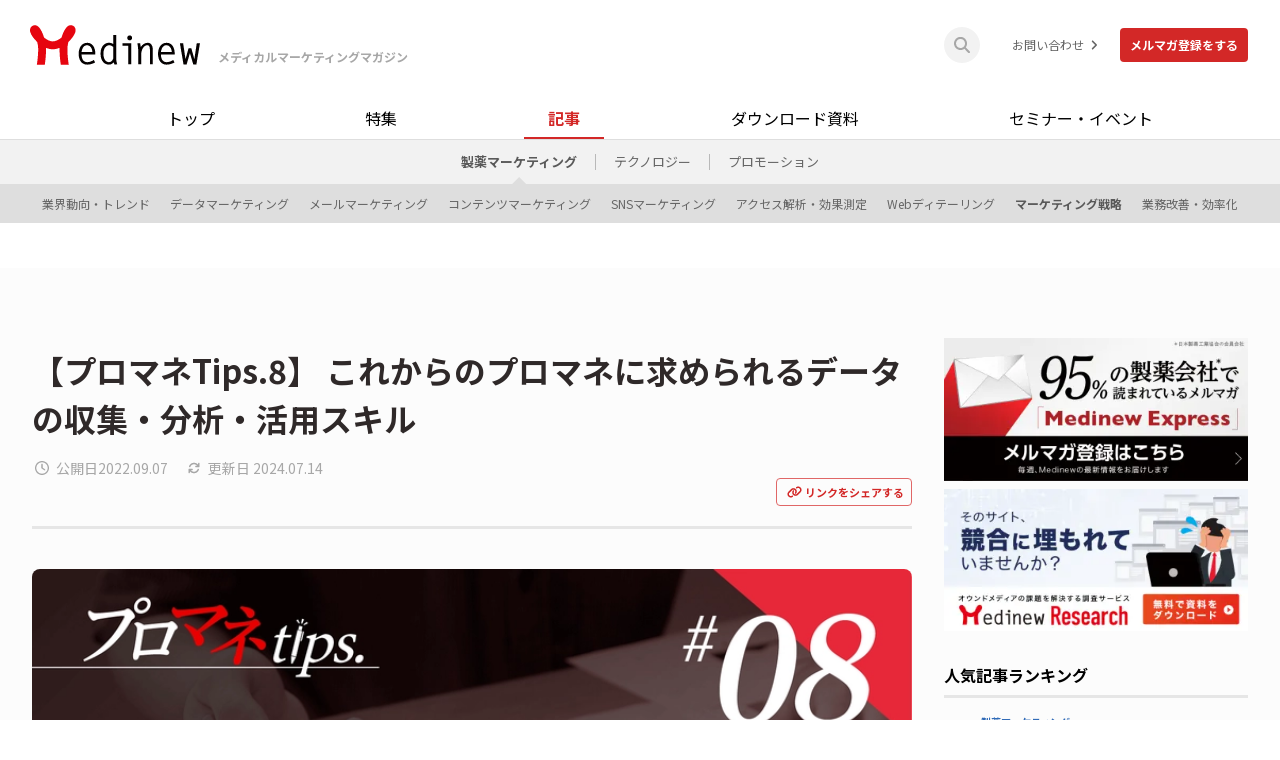

--- FILE ---
content_type: text/html; charset=utf-8
request_url: https://www.medinew.jp/articles/marketing/marketing-strategy/product-manager-tips-8
body_size: 249132
content:
<!DOCTYPE html><html><head><meta charSet="utf-8"/><meta name="viewport" content="width=device-width"/><meta property="og:url" content="https://medinew.jp/"/><meta property="og:type" content="article"/><meta property="og:image" content="/medinew_logo.svg"/><meta property="og:image:alt" content="Medinew [メディニュー] | メディカルマーケティングマガジン"/><meta property="og:image:width" content="640"/><meta property="og:image:height" content="336"/><meta property="og:locale" content="ja_JP"/><meta property="og:site_name" content="Medinew [メディニュー] | メディカルマーケティングマガジン"/><title>【プロマネTips.8】 これからのプロマネに求められるデータの収集・分析・活用スキル | Medinew [メディニュー]</title><meta name="robots" content="index,follow"/><meta name="description" content="データの活用は、現代の企業のマーケティングには必要不可欠なことです。それは、製薬企業のプロマネにとっても例外ではありません。マーケティングプランの策定や、結果の分析などの際に、プロマネはどういったデータを集め、どのように活用するべきなのか改めて考えます。"/><meta property="og:title" content="【プロマネTips.8】 これからのプロマネに求められるデータの収集・分析・活用スキル | Medinew [メディニュー]"/><meta property="og:description" content="データの活用は、現代の企業のマーケティングには必要不可欠なことです。それは、製薬企業のプロマネにとっても例外ではありません。マーケティングプランの策定や、結果の分析などの際に、プロマネはどういったデータを集め、どのように活用するべきなのか改めて考えます。"/><meta name="twitter:card" content="summary_large_image"/><meta name="twitter:site" content="@Medinew_News"/><meta name="twitter:title" content="【プロマネTips.8】 これからのプロマネに求められるデータの収集・分析・活用スキル | Medinew [メディニュー]"/><meta name="twitter:description" content="データの活用は、現代の企業のマーケティングには必要不可欠なことです。それは、製薬企業のプロマネにとっても例外ではありません。マーケティングプランの策定や、結果の分析などの際に、プロマネはどういったデータを集め、どのように活用するべきなのか改めて考えます。"/><meta name="twitter:image" content="https://images.microcms-assets.io/assets/ebbc87f8c52f471ab333f4895f78ff10/ba1d893b8ac74cbb9d9e169a241ef5cf/2021_07_%E3%83%95%E3%82%9A%E3%83%AD%E3%83%9E%E3%83%8Dtips_08-1.png"/><link rel="preload" as="image" imageSrcSet="/_next/image?url=https%3A%2F%2Fimages.microcms-assets.io%2Fassets%2Febbc87f8c52f471ab333f4895f78ff10%2Fba1d893b8ac74cbb9d9e169a241ef5cf%2F2021_07_%25E3%2583%2595%25E3%2582%259A%25E3%2583%25AD%25E3%2583%259E%25E3%2583%258Dtips_08-1.png&amp;w=828&amp;q=100 1x, /_next/image?url=https%3A%2F%2Fimages.microcms-assets.io%2Fassets%2Febbc87f8c52f471ab333f4895f78ff10%2Fba1d893b8ac74cbb9d9e169a241ef5cf%2F2021_07_%25E3%2583%2595%25E3%2582%259A%25E3%2583%25AD%25E3%2583%259E%25E3%2583%258Dtips_08-1.png&amp;w=1920&amp;q=100 2x" fetchpriority="high"/><meta name="next-head-count" content="21"/><link rel="apple-touch-icon" sizes="180x180" href="/favicons/apple-touch-icon.png"/><link rel="icon" type="image/png" sizes="32x32" href="/favicons/favicon-32x32.png"/><link rel="icon" type="image/png" sizes="16x16" href="/favicons/favicon-16x16.png"/><link rel="manifest" href="/favicons/manifest.json"/><link rel="mask-icon" href="/favicons/safari-pinned-tab.svg" color="#d32827"/><meta name="msapplication-TileColor" content="#fcfcfc"/><meta name="theme-color" content="#FCFCFC"/><meta name="viewport" content="width=device-width, initial-scale=1.0, maximum-scale=1.0"/><link rel="stylesheet" href="https://cdnjs.cloudflare.com/ajax/libs/font-awesome/6.2.0/css/solid.min.css"/><script async="" src="https://cdn-edge.karte.io/759f359731cc5fa2cc662f02ebc1c0de/edge.js"></script><link rel="preload" href="/_next/static/media/f2dba9fbcf2f771b-s.p.woff2" as="font" type="font/woff2" crossorigin="anonymous" data-next-font="size-adjust"/><link rel="preload" href="/_next/static/media/47cbc4e2adbc5db9-s.p.woff2" as="font" type="font/woff2" crossorigin="anonymous" data-next-font="size-adjust"/><link rel="preload" href="/_next/static/css/b6096c950e279816.css" as="style" crossorigin=""/><link rel="stylesheet" href="/_next/static/css/b6096c950e279816.css" crossorigin="" data-n-g=""/><link rel="preload" href="/_next/static/css/0231b8b75e06310c.css" as="style" crossorigin=""/><link rel="stylesheet" href="/_next/static/css/0231b8b75e06310c.css" crossorigin="" data-n-p=""/><noscript data-n-css=""></noscript><script defer="" crossorigin="" nomodule="" src="/_next/static/chunks/polyfills-c67a75d1b6f99dc8.js"></script><script src="/_next/static/chunks/webpack-51f0d7411b4b01c9.js" defer="" crossorigin=""></script><script src="/_next/static/chunks/framework-467b11a89995b152.js" defer="" crossorigin=""></script><script src="/_next/static/chunks/main-31d02dbd664f4589.js" defer="" crossorigin=""></script><script src="/_next/static/chunks/pages/_app-78a690b205f85577.js" defer="" crossorigin=""></script><script src="/_next/static/chunks/485-e6c1d9ef36050f32.js" defer="" crossorigin=""></script><script src="/_next/static/chunks/pages/articles/%5Bparent_category_id%5D/%5Bcategory_id%5D/%5Bid%5D-632a764221fbd8cb.js" defer="" crossorigin=""></script><script src="/_next/static/oCj6ibxdWbd8Zp-rhWuuU/_buildManifest.js" defer="" crossorigin=""></script><script src="/_next/static/oCj6ibxdWbd8Zp-rhWuuU/_ssgManifest.js" defer="" crossorigin=""></script><style id="__jsx-2966809734">:root{--font-noto-sans-jp: '__Noto_Sans_JP_6a169b', '__Noto_Sans_JP_Fallback_6a169b';
--font-roboto: '__Roboto_372368', '__Roboto_Fallback_372368';
        }</style></head><body><noscript><iframe src="https://www.googletagmanager.com/ns.html?id=GTM-P56K7T9" height="0" width="0" style="display:none;visibility:hidden"></iframe></noscript><div id="__next"><nav class="MobileMenu_displayNone__DJznp"><div class="MobileMenu_scroll__WBwMb"><div class="MobileMenu_head__LnngC"><button class="MobileMenu_resetDefaultButtonStyle__SJ_Ok"><svg aria-hidden="true" focusable="false" data-prefix="fas" data-icon="xmark" class="svg-inline--fa fa-xmark fa-2x MobileMenu_xmarkIcon__ZcQSG" role="img" xmlns="http://www.w3.org/2000/svg" viewBox="0 0 320 512" color="#2F2929"><path fill="currentColor" d="M310.6 150.6c12.5-12.5 12.5-32.8 0-45.3s-32.8-12.5-45.3 0L160 210.7 54.6 105.4c-12.5-12.5-32.8-12.5-45.3 0s-12.5 32.8 0 45.3L114.7 256 9.4 361.4c-12.5 12.5-12.5 32.8 0 45.3s32.8 12.5 45.3 0L160 301.3 265.4 406.6c12.5 12.5 32.8 12.5 45.3 0s12.5-32.8 0-45.3L205.3 256 310.6 150.6z"></path></svg></button></div><ul class="MobileMenu_menu__XWzP_"><div class="MobileMenu_wrapper__n5weh"><li><a class="MobileMenu_menuItem__tzDbP" id="navi_top" href="/">トップ<svg aria-hidden="true" focusable="false" data-prefix="fas" data-icon="arrow-right" class="svg-inline--fa fa-arrow-right fa-2x MobileMenu_arrowRightIcon__7jcWN" role="img" xmlns="http://www.w3.org/2000/svg" viewBox="0 0 448 512" color="#2F2929"><path fill="currentColor" d="M438.6 278.6c12.5-12.5 12.5-32.8 0-45.3l-160-160c-12.5-12.5-32.8-12.5-45.3 0s-12.5 32.8 0 45.3L338.8 224 32 224c-17.7 0-32 14.3-32 32s14.3 32 32 32l306.7 0L233.4 393.4c-12.5 12.5-12.5 32.8 0 45.3s32.8 12.5 45.3 0l160-160z"></path></svg></a></li></div><div class="MobileMenu_wrapper__n5weh"><li><a class="MobileMenu_menuItem__tzDbP" id="navi_tokushu" href="/features">特集<svg aria-hidden="true" focusable="false" data-prefix="fas" data-icon="arrow-right" class="svg-inline--fa fa-arrow-right fa-2x MobileMenu_arrowRightIcon__7jcWN" role="img" xmlns="http://www.w3.org/2000/svg" viewBox="0 0 448 512" color="#2F2929"><path fill="currentColor" d="M438.6 278.6c12.5-12.5 12.5-32.8 0-45.3l-160-160c-12.5-12.5-32.8-12.5-45.3 0s-12.5 32.8 0 45.3L338.8 224 32 224c-17.7 0-32 14.3-32 32s14.3 32 32 32l306.7 0L233.4 393.4c-12.5 12.5-12.5 32.8 0 45.3s32.8 12.5 45.3 0l160-160z"></path></svg></a></li></div><div class="MobileMenu_wrapper__n5weh"><li><a class="MobileMenu_menuItem__tzDbP" id="navi_kiji" href="/articles/page/1">記事<svg aria-hidden="true" focusable="false" data-prefix="fas" data-icon="arrow-right" class="svg-inline--fa fa-arrow-right fa-2x MobileMenu_arrowRightIcon__7jcWN" role="img" xmlns="http://www.w3.org/2000/svg" viewBox="0 0 448 512" color="#2F2929"><path fill="currentColor" d="M438.6 278.6c12.5-12.5 12.5-32.8 0-45.3l-160-160c-12.5-12.5-32.8-12.5-45.3 0s-12.5 32.8 0 45.3L338.8 224 32 224c-17.7 0-32 14.3-32 32s14.3 32 32 32l306.7 0L233.4 393.4c-12.5 12.5-12.5 32.8 0 45.3s32.8 12.5 45.3 0l160-160z"></path></svg></a></li></div><div class="MobileMenuAccordion_wrapper__2CeJQ"><li class="MobileMenuAccordion_list__koghD"><button class="MobileMenuAccordion_angleDownIconWrapper__v8iYY"><svg aria-hidden="true" focusable="false" data-prefix="fas" data-icon="angle-down" class="svg-inline--fa fa-angle-down fa-2x MobileMenuAccordion_angleDownIcon__96dae " role="img" xmlns="http://www.w3.org/2000/svg" viewBox="0 0 448 512" color="#2F2929"><path fill="currentColor" d="M201.4 374.6c12.5 12.5 32.8 12.5 45.3 0l160-160c12.5-12.5 12.5-32.8 0-45.3s-32.8-12.5-45.3 0L224 306.7 86.6 169.4c-12.5-12.5-32.8-12.5-45.3 0s-12.5 32.8 0 45.3l160 160z"></path></svg></button><a class="MobileMenuAccordion_menuItemSub__grgJ_" id="under_marke_top" href="/articles/marketing/page/1">製薬マーケティング<svg aria-hidden="true" focusable="false" data-prefix="fas" data-icon="arrow-right" class="svg-inline--fa fa-arrow-right fa-2x MobileMenuAccordion_arrowRightIcon__XV7ib" role="img" xmlns="http://www.w3.org/2000/svg" viewBox="0 0 448 512" color="#2F2929"><path fill="currentColor" d="M438.6 278.6c12.5-12.5 12.5-32.8 0-45.3l-160-160c-12.5-12.5-32.8-12.5-45.3 0s-12.5 32.8 0 45.3L338.8 224 32 224c-17.7 0-32 14.3-32 32s14.3 32 32 32l306.7 0L233.4 393.4c-12.5 12.5-12.5 32.8 0 45.3s32.8 12.5 45.3 0l160-160z"></path></svg></a></li></div><ul class="MobileMenuAccordion_displayNone__EY_0F"><li><a class="MobileMenuAccordion_articleCategory__TOv6N" id="under_marke_trend" href="/articles/marketing/trend/page/1"><svg aria-hidden="true" focusable="false" data-prefix="fas" data-icon="angle-right" class="svg-inline--fa fa-angle-right fa-1x MobileMenuAccordion_angleRightIcon__cYVnN" role="img" xmlns="http://www.w3.org/2000/svg" viewBox="0 0 320 512" color="#2F2929"><path fill="currentColor" d="M278.6 233.4c12.5 12.5 12.5 32.8 0 45.3l-160 160c-12.5 12.5-32.8 12.5-45.3 0s-12.5-32.8 0-45.3L210.7 256 73.4 118.6c-12.5-12.5-12.5-32.8 0-45.3s32.8-12.5 45.3 0l160 160z"></path></svg>業界動向・トレンド</a></li><li><a class="MobileMenuAccordion_articleCategory__TOv6N" id="under_marke_data" href="/articles/marketing/data-marketing/page/1"><svg aria-hidden="true" focusable="false" data-prefix="fas" data-icon="angle-right" class="svg-inline--fa fa-angle-right fa-1x MobileMenuAccordion_angleRightIcon__cYVnN" role="img" xmlns="http://www.w3.org/2000/svg" viewBox="0 0 320 512" color="#2F2929"><path fill="currentColor" d="M278.6 233.4c12.5 12.5 12.5 32.8 0 45.3l-160 160c-12.5 12.5-32.8 12.5-45.3 0s-12.5-32.8 0-45.3L210.7 256 73.4 118.6c-12.5-12.5-12.5-32.8 0-45.3s32.8-12.5 45.3 0l160 160z"></path></svg>データマーケティング</a></li><li><a class="MobileMenuAccordion_articleCategory__TOv6N" id="under_marke_mail" href="/articles/marketing/mail-marketing/page/1"><svg aria-hidden="true" focusable="false" data-prefix="fas" data-icon="angle-right" class="svg-inline--fa fa-angle-right fa-1x MobileMenuAccordion_angleRightIcon__cYVnN" role="img" xmlns="http://www.w3.org/2000/svg" viewBox="0 0 320 512" color="#2F2929"><path fill="currentColor" d="M278.6 233.4c12.5 12.5 12.5 32.8 0 45.3l-160 160c-12.5 12.5-32.8 12.5-45.3 0s-12.5-32.8 0-45.3L210.7 256 73.4 118.6c-12.5-12.5-12.5-32.8 0-45.3s32.8-12.5 45.3 0l160 160z"></path></svg>メールマーケティング</a></li><li><a class="MobileMenuAccordion_articleCategory__TOv6N" id="under_marke_content" href="/articles/marketing/contents-marketing/page/1"><svg aria-hidden="true" focusable="false" data-prefix="fas" data-icon="angle-right" class="svg-inline--fa fa-angle-right fa-1x MobileMenuAccordion_angleRightIcon__cYVnN" role="img" xmlns="http://www.w3.org/2000/svg" viewBox="0 0 320 512" color="#2F2929"><path fill="currentColor" d="M278.6 233.4c12.5 12.5 12.5 32.8 0 45.3l-160 160c-12.5 12.5-32.8 12.5-45.3 0s-12.5-32.8 0-45.3L210.7 256 73.4 118.6c-12.5-12.5-12.5-32.8 0-45.3s32.8-12.5 45.3 0l160 160z"></path></svg>コンテンツマーケティング</a></li><li><a class="MobileMenuAccordion_articleCategory__TOv6N" id="under_marke_sns" href="/articles/marketing/sns-marketing/page/1"><svg aria-hidden="true" focusable="false" data-prefix="fas" data-icon="angle-right" class="svg-inline--fa fa-angle-right fa-1x MobileMenuAccordion_angleRightIcon__cYVnN" role="img" xmlns="http://www.w3.org/2000/svg" viewBox="0 0 320 512" color="#2F2929"><path fill="currentColor" d="M278.6 233.4c12.5 12.5 12.5 32.8 0 45.3l-160 160c-12.5 12.5-32.8 12.5-45.3 0s-12.5-32.8 0-45.3L210.7 256 73.4 118.6c-12.5-12.5-12.5-32.8 0-45.3s32.8-12.5 45.3 0l160 160z"></path></svg>SNSマーケティング</a></li><li><a class="MobileMenuAccordion_articleCategory__TOv6N" id="under_marke_analysis" href="/articles/marketing/web-analytics/page/1"><svg aria-hidden="true" focusable="false" data-prefix="fas" data-icon="angle-right" class="svg-inline--fa fa-angle-right fa-1x MobileMenuAccordion_angleRightIcon__cYVnN" role="img" xmlns="http://www.w3.org/2000/svg" viewBox="0 0 320 512" color="#2F2929"><path fill="currentColor" d="M278.6 233.4c12.5 12.5 12.5 32.8 0 45.3l-160 160c-12.5 12.5-32.8 12.5-45.3 0s-12.5-32.8 0-45.3L210.7 256 73.4 118.6c-12.5-12.5-12.5-32.8 0-45.3s32.8-12.5 45.3 0l160 160z"></path></svg>アクセス解析・効果測定</a></li><li><a class="MobileMenuAccordion_articleCategory__TOv6N" id="under_marke_web" href="/articles/marketing/web-detailing/page/1"><svg aria-hidden="true" focusable="false" data-prefix="fas" data-icon="angle-right" class="svg-inline--fa fa-angle-right fa-1x MobileMenuAccordion_angleRightIcon__cYVnN" role="img" xmlns="http://www.w3.org/2000/svg" viewBox="0 0 320 512" color="#2F2929"><path fill="currentColor" d="M278.6 233.4c12.5 12.5 12.5 32.8 0 45.3l-160 160c-12.5 12.5-32.8 12.5-45.3 0s-12.5-32.8 0-45.3L210.7 256 73.4 118.6c-12.5-12.5-12.5-32.8 0-45.3s32.8-12.5 45.3 0l160 160z"></path></svg>Webディテーリング</a></li><li><a class="MobileMenuAccordion_articleCategory__TOv6N" id="under_marke_senryaku" href="/articles/marketing/marketing-strategy/page/1"><svg aria-hidden="true" focusable="false" data-prefix="fas" data-icon="angle-right" class="svg-inline--fa fa-angle-right fa-1x MobileMenuAccordion_angleRightIcon__cYVnN" role="img" xmlns="http://www.w3.org/2000/svg" viewBox="0 0 320 512" color="#2F2929"><path fill="currentColor" d="M278.6 233.4c12.5 12.5 12.5 32.8 0 45.3l-160 160c-12.5 12.5-32.8 12.5-45.3 0s-12.5-32.8 0-45.3L210.7 256 73.4 118.6c-12.5-12.5-12.5-32.8 0-45.3s32.8-12.5 45.3 0l160 160z"></path></svg>マーケティング戦略</a></li><li><a class="MobileMenuAccordion_articleCategory__TOv6N" id="under_marke_gyoumu" href="/articles/marketing/business-efficiency/page/1"><svg aria-hidden="true" focusable="false" data-prefix="fas" data-icon="angle-right" class="svg-inline--fa fa-angle-right fa-1x MobileMenuAccordion_angleRightIcon__cYVnN" role="img" xmlns="http://www.w3.org/2000/svg" viewBox="0 0 320 512" color="#2F2929"><path fill="currentColor" d="M278.6 233.4c12.5 12.5 12.5 32.8 0 45.3l-160 160c-12.5 12.5-32.8 12.5-45.3 0s-12.5-32.8 0-45.3L210.7 256 73.4 118.6c-12.5-12.5-12.5-32.8 0-45.3s32.8-12.5 45.3 0l160 160z"></path></svg>業務改善・効率化</a></li></ul><div class="MobileMenuAccordion_wrapper__2CeJQ"><li class="MobileMenuAccordion_list__koghD"><button class="MobileMenuAccordion_angleDownIconWrapper__v8iYY"><svg aria-hidden="true" focusable="false" data-prefix="fas" data-icon="angle-down" class="svg-inline--fa fa-angle-down fa-2x MobileMenuAccordion_angleDownIcon__96dae " role="img" xmlns="http://www.w3.org/2000/svg" viewBox="0 0 448 512" color="#2F2929"><path fill="currentColor" d="M201.4 374.6c12.5 12.5 32.8 12.5 45.3 0l160-160c12.5-12.5 12.5-32.8 0-45.3s-32.8-12.5-45.3 0L224 306.7 86.6 169.4c-12.5-12.5-32.8-12.5-45.3 0s-12.5 32.8 0 45.3l160 160z"></path></svg></button><a class="MobileMenuAccordion_menuItemSub__grgJ_" id="under_tech_information" href="/articles/technology/page/1">テクノロジー<svg aria-hidden="true" focusable="false" data-prefix="fas" data-icon="arrow-right" class="svg-inline--fa fa-arrow-right fa-2x MobileMenuAccordion_arrowRightIcon__XV7ib" role="img" xmlns="http://www.w3.org/2000/svg" viewBox="0 0 448 512" color="#2F2929"><path fill="currentColor" d="M438.6 278.6c12.5-12.5 12.5-32.8 0-45.3l-160-160c-12.5-12.5-32.8-12.5-45.3 0s-12.5 32.8 0 45.3L338.8 224 32 224c-17.7 0-32 14.3-32 32s14.3 32 32 32l306.7 0L233.4 393.4c-12.5 12.5-12.5 32.8 0 45.3s32.8 12.5 45.3 0l160-160z"></path></svg></a></li></div><ul class="MobileMenuAccordion_displayNone__EY_0F"><li><a class="MobileMenuAccordion_articleCategory__TOv6N" id="under_tech_trend" href="/articles/technology/latest/page/1"><svg aria-hidden="true" focusable="false" data-prefix="fas" data-icon="angle-right" class="svg-inline--fa fa-angle-right fa-1x MobileMenuAccordion_angleRightIcon__cYVnN" role="img" xmlns="http://www.w3.org/2000/svg" viewBox="0 0 320 512" color="#2F2929"><path fill="currentColor" d="M278.6 233.4c12.5 12.5 12.5 32.8 0 45.3l-160 160c-12.5 12.5-32.8 12.5-45.3 0s-12.5-32.8 0-45.3L210.7 256 73.4 118.6c-12.5-12.5-12.5-32.8 0-45.3s32.8-12.5 45.3 0l160 160z"></path></svg>最新情報</a></li><li><a class="MobileMenuAccordion_articleCategory__TOv6N" id="under_tech_online" href="/articles/technology/telemedicine/page/1"><svg aria-hidden="true" focusable="false" data-prefix="fas" data-icon="angle-right" class="svg-inline--fa fa-angle-right fa-1x MobileMenuAccordion_angleRightIcon__cYVnN" role="img" xmlns="http://www.w3.org/2000/svg" viewBox="0 0 320 512" color="#2F2929"><path fill="currentColor" d="M278.6 233.4c12.5 12.5 12.5 32.8 0 45.3l-160 160c-12.5 12.5-32.8 12.5-45.3 0s-12.5-32.8 0-45.3L210.7 256 73.4 118.6c-12.5-12.5-12.5-32.8 0-45.3s32.8-12.5 45.3 0l160 160z"></path></svg>オンライン診療・オンライン服薬指導</a></li><li><a class="MobileMenuAccordion_articleCategory__TOv6N" id="under_tech_app" href="/articles/technology/application/page/1"><svg aria-hidden="true" focusable="false" data-prefix="fas" data-icon="angle-right" class="svg-inline--fa fa-angle-right fa-1x MobileMenuAccordion_angleRightIcon__cYVnN" role="img" xmlns="http://www.w3.org/2000/svg" viewBox="0 0 320 512" color="#2F2929"><path fill="currentColor" d="M278.6 233.4c12.5 12.5 12.5 32.8 0 45.3l-160 160c-12.5 12.5-32.8 12.5-45.3 0s-12.5-32.8 0-45.3L210.7 256 73.4 118.6c-12.5-12.5-12.5-32.8 0-45.3s32.8-12.5 45.3 0l160 160z"></path></svg>アプリ</a></li><li><a class="MobileMenuAccordion_articleCategory__TOv6N" id="under_tech_ai" href="/articles/technology/artificial-intelligence/page/1"><svg aria-hidden="true" focusable="false" data-prefix="fas" data-icon="angle-right" class="svg-inline--fa fa-angle-right fa-1x MobileMenuAccordion_angleRightIcon__cYVnN" role="img" xmlns="http://www.w3.org/2000/svg" viewBox="0 0 320 512" color="#2F2929"><path fill="currentColor" d="M278.6 233.4c12.5 12.5 12.5 32.8 0 45.3l-160 160c-12.5 12.5-32.8 12.5-45.3 0s-12.5-32.8 0-45.3L210.7 256 73.4 118.6c-12.5-12.5-12.5-32.8 0-45.3s32.8-12.5 45.3 0l160 160z"></path></svg>AI</a></li></ul><div class="MobileMenuAccordion_wrapper__2CeJQ"><li class="MobileMenuAccordion_list__koghD"><button class="MobileMenuAccordion_angleDownIconWrapper__v8iYY"><svg aria-hidden="true" focusable="false" data-prefix="fas" data-icon="angle-down" class="svg-inline--fa fa-angle-down fa-2x MobileMenuAccordion_angleDownIcon__96dae " role="img" xmlns="http://www.w3.org/2000/svg" viewBox="0 0 448 512" color="#2F2929"><path fill="currentColor" d="M201.4 374.6c12.5 12.5 32.8 12.5 45.3 0l160-160c12.5-12.5 12.5-32.8 0-45.3s-32.8-12.5-45.3 0L224 306.7 86.6 169.4c-12.5-12.5-32.8-12.5-45.3 0s-12.5 32.8 0 45.3l160 160z"></path></svg></button><a class="MobileMenuAccordion_menuItemSub__grgJ_" id="under_promo_top" href="/articles/promotion/page/1">プロモーション<svg aria-hidden="true" focusable="false" data-prefix="fas" data-icon="arrow-right" class="svg-inline--fa fa-arrow-right fa-2x MobileMenuAccordion_arrowRightIcon__XV7ib" role="img" xmlns="http://www.w3.org/2000/svg" viewBox="0 0 448 512" color="#2F2929"><path fill="currentColor" d="M438.6 278.6c12.5-12.5 12.5-32.8 0-45.3l-160-160c-12.5-12.5-32.8-12.5-45.3 0s-12.5 32.8 0 45.3L338.8 224 32 224c-17.7 0-32 14.3-32 32s14.3 32 32 32l306.7 0L233.4 393.4c-12.5 12.5-12.5 32.8 0 45.3s32.8 12.5 45.3 0l160-160z"></path></svg></a></li></div><ul class="MobileMenuAccordion_displayNone__EY_0F"><li><a class="MobileMenuAccordion_articleCategory__TOv6N" id="under_promo_product" href="/articles/promotion/production/page/1"><svg aria-hidden="true" focusable="false" data-prefix="fas" data-icon="angle-right" class="svg-inline--fa fa-angle-right fa-1x MobileMenuAccordion_angleRightIcon__cYVnN" role="img" xmlns="http://www.w3.org/2000/svg" viewBox="0 0 320 512" color="#2F2929"><path fill="currentColor" d="M278.6 233.4c12.5 12.5 12.5 32.8 0 45.3l-160 160c-12.5 12.5-32.8 12.5-45.3 0s-12.5-32.8 0-45.3L210.7 256 73.4 118.6c-12.5-12.5-12.5-32.8 0-45.3s32.8-12.5 45.3 0l160 160z"></path></svg>資材制作</a></li><li><a class="MobileMenuAccordion_articleCategory__TOv6N" id="under_promo_design" href="/articles/promotion/design/page/1"><svg aria-hidden="true" focusable="false" data-prefix="fas" data-icon="angle-right" class="svg-inline--fa fa-angle-right fa-1x MobileMenuAccordion_angleRightIcon__cYVnN" role="img" xmlns="http://www.w3.org/2000/svg" viewBox="0 0 320 512" color="#2F2929"><path fill="currentColor" d="M278.6 233.4c12.5 12.5 12.5 32.8 0 45.3l-160 160c-12.5 12.5-32.8 12.5-45.3 0s-12.5-32.8 0-45.3L210.7 256 73.4 118.6c-12.5-12.5-12.5-32.8 0-45.3s32.8-12.5 45.3 0l160 160z"></path></svg>デザイン</a></li><li><a class="MobileMenuAccordion_articleCategory__TOv6N" id="under_promo_cp" href="/articles/promotion/campaign/page/1"><svg aria-hidden="true" focusable="false" data-prefix="fas" data-icon="angle-right" class="svg-inline--fa fa-angle-right fa-1x MobileMenuAccordion_angleRightIcon__cYVnN" role="img" xmlns="http://www.w3.org/2000/svg" viewBox="0 0 320 512" color="#2F2929"><path fill="currentColor" d="M278.6 233.4c12.5 12.5 12.5 32.8 0 45.3l-160 160c-12.5 12.5-32.8 12.5-45.3 0s-12.5-32.8 0-45.3L210.7 256 73.4 118.6c-12.5-12.5-12.5-32.8 0-45.3s32.8-12.5 45.3 0l160 160z"></path></svg>キャンペーン</a></li><li><a class="MobileMenuAccordion_articleCategory__TOv6N" id="under_promo_shikkan" href="/articles/promotion/disease-awareness/page/1"><svg aria-hidden="true" focusable="false" data-prefix="fas" data-icon="angle-right" class="svg-inline--fa fa-angle-right fa-1x MobileMenuAccordion_angleRightIcon__cYVnN" role="img" xmlns="http://www.w3.org/2000/svg" viewBox="0 0 320 512" color="#2F2929"><path fill="currentColor" d="M278.6 233.4c12.5 12.5 12.5 32.8 0 45.3l-160 160c-12.5 12.5-32.8 12.5-45.3 0s-12.5-32.8 0-45.3L210.7 256 73.4 118.6c-12.5-12.5-12.5-32.8 0-45.3s32.8-12.5 45.3 0l160 160z"></path></svg>疾患啓発</a></li></ul><div class="MobileMenu_wrapper__n5weh"><li><a class="MobileMenu_menuItem__tzDbP" id="navi_dl" href="/downloads/page/1">ダウンロード資料<svg aria-hidden="true" focusable="false" data-prefix="fas" data-icon="arrow-right" class="svg-inline--fa fa-arrow-right fa-2x MobileMenu_arrowRightIcon__7jcWN" role="img" xmlns="http://www.w3.org/2000/svg" viewBox="0 0 448 512" color="#2F2929"><path fill="currentColor" d="M438.6 278.6c12.5-12.5 12.5-32.8 0-45.3l-160-160c-12.5-12.5-32.8-12.5-45.3 0s-12.5 32.8 0 45.3L338.8 224 32 224c-17.7 0-32 14.3-32 32s14.3 32 32 32l306.7 0L233.4 393.4c-12.5 12.5-12.5 32.8 0 45.3s32.8 12.5 45.3 0l160-160z"></path></svg></a></li></div><div class="MobileMenu_wrapper__n5weh"><li class="MobileMenu_menuSub__wKmsZ"><a class="MobileMenu_menuItemSub__1EuU0" id="under_dl_marke" href="/downloads/marketing/page/1">製薬マーケティングノウハウ<svg aria-hidden="true" focusable="false" data-prefix="fas" data-icon="arrow-right" class="svg-inline--fa fa-arrow-right fa-2x MobileMenu_arrowRightIcon__7jcWN" role="img" xmlns="http://www.w3.org/2000/svg" viewBox="0 0 448 512" color="#2F2929"><path fill="currentColor" d="M438.6 278.6c12.5-12.5 12.5-32.8 0-45.3l-160-160c-12.5-12.5-32.8-12.5-45.3 0s-12.5 32.8 0 45.3L338.8 224 32 224c-17.7 0-32 14.3-32 32s14.3 32 32 32l306.7 0L233.4 393.4c-12.5 12.5-12.5 32.8 0 45.3s32.8 12.5 45.3 0l160-160z"></path></svg></a></li><li class="MobileMenu_menuSub__wKmsZ"><a class="MobileMenu_menuItemSub__1EuU0" id="under_dl_analysis" href="/downloads/research/page/1">分析・リサーチ情報<svg aria-hidden="true" focusable="false" data-prefix="fas" data-icon="arrow-right" class="svg-inline--fa fa-arrow-right fa-2x MobileMenu_arrowRightIcon__7jcWN" role="img" xmlns="http://www.w3.org/2000/svg" viewBox="0 0 448 512" color="#2F2929"><path fill="currentColor" d="M438.6 278.6c12.5-12.5 12.5-32.8 0-45.3l-160-160c-12.5-12.5-32.8-12.5-45.3 0s-12.5 32.8 0 45.3L338.8 224 32 224c-17.7 0-32 14.3-32 32s14.3 32 32 32l306.7 0L233.4 393.4c-12.5 12.5-12.5 32.8 0 45.3s32.8 12.5 45.3 0l160-160z"></path></svg></a></li></div><div class="MobileMenu_wrapper__n5weh"><li><a class="MobileMenu_menuItem__tzDbP" id="navi_seminar" href="/seminars">セミナー・イベント<svg aria-hidden="true" focusable="false" data-prefix="fas" data-icon="arrow-right" class="svg-inline--fa fa-arrow-right fa-2x MobileMenu_arrowRightIcon__7jcWN" role="img" xmlns="http://www.w3.org/2000/svg" viewBox="0 0 448 512" color="#2F2929"><path fill="currentColor" d="M438.6 278.6c12.5-12.5 12.5-32.8 0-45.3l-160-160c-12.5-12.5-32.8-12.5-45.3 0s-12.5 32.8 0 45.3L338.8 224 32 224c-17.7 0-32 14.3-32 32s14.3 32 32 32l306.7 0L233.4 393.4c-12.5 12.5-12.5 32.8 0 45.3s32.8 12.5 45.3 0l160-160z"></path></svg></a></li></div><div class="MobileMenu_wrapper__n5weh"><li class="MobileMenu_menuSub__wKmsZ"><a class="MobileMenu_menuItemSub__1EuU0" id="under_seminar_list" href="/seminars/all">セミナー・イベント一覧<svg aria-hidden="true" focusable="false" data-prefix="fas" data-icon="arrow-right" class="svg-inline--fa fa-arrow-right fa-2x MobileMenu_arrowRightIcon__7jcWN" role="img" xmlns="http://www.w3.org/2000/svg" viewBox="0 0 448 512" color="#2F2929"><path fill="currentColor" d="M438.6 278.6c12.5-12.5 12.5-32.8 0-45.3l-160-160c-12.5-12.5-32.8-12.5-45.3 0s-12.5 32.8 0 45.3L338.8 224 32 224c-17.7 0-32 14.3-32 32s14.3 32 32 32l306.7 0L233.4 393.4c-12.5 12.5-12.5 32.8 0 45.3s32.8 12.5 45.3 0l160-160z"></path></svg></a></li><li class="MobileMenu_menuSub__wKmsZ"><a class="MobileMenu_menuItemSub__1EuU0" id="under_seminar_report" href="/seminars/reports/page/1">セミナー・イベントレポート<svg aria-hidden="true" focusable="false" data-prefix="fas" data-icon="arrow-right" class="svg-inline--fa fa-arrow-right fa-2x MobileMenu_arrowRightIcon__7jcWN" role="img" xmlns="http://www.w3.org/2000/svg" viewBox="0 0 448 512" color="#2F2929"><path fill="currentColor" d="M438.6 278.6c12.5-12.5 12.5-32.8 0-45.3l-160-160c-12.5-12.5-32.8-12.5-45.3 0s-12.5 32.8 0 45.3L338.8 224 32 224c-17.7 0-32 14.3-32 32s14.3 32 32 32l306.7 0L233.4 393.4c-12.5 12.5-12.5 32.8 0 45.3s32.8 12.5 45.3 0l160-160z"></path></svg></a></li><li class="MobileMenu_menuSub__wKmsZ"><a class="MobileMenu_menuItemSub__1EuU0" id="under_seminar_archive" href="/seminars/movies/page/1">アーカイブ配信<svg aria-hidden="true" focusable="false" data-prefix="fas" data-icon="arrow-right" class="svg-inline--fa fa-arrow-right fa-2x MobileMenu_arrowRightIcon__7jcWN" role="img" xmlns="http://www.w3.org/2000/svg" viewBox="0 0 448 512" color="#2F2929"><path fill="currentColor" d="M438.6 278.6c12.5-12.5 12.5-32.8 0-45.3l-160-160c-12.5-12.5-32.8-12.5-45.3 0s-12.5 32.8 0 45.3L338.8 224 32 224c-17.7 0-32 14.3-32 32s14.3 32 32 32l306.7 0L233.4 393.4c-12.5 12.5-12.5 32.8 0 45.3s32.8 12.5 45.3 0l160-160z"></path></svg></a></li></div><div class="MobileMenu_wrapper__n5weh"><li><a class="MobileMenu_menuItem__tzDbP" href="/about">Medinewについて<svg aria-hidden="true" focusable="false" data-prefix="fas" data-icon="arrow-right" class="svg-inline--fa fa-arrow-right fa-2x MobileMenu_arrowRightIcon__7jcWN" role="img" xmlns="http://www.w3.org/2000/svg" viewBox="0 0 448 512" color="#2F2929"><path fill="currentColor" d="M438.6 278.6c12.5-12.5 12.5-32.8 0-45.3l-160-160c-12.5-12.5-32.8-12.5-45.3 0s-12.5 32.8 0 45.3L338.8 224 32 224c-17.7 0-32 14.3-32 32s14.3 32 32 32l306.7 0L233.4 393.4c-12.5 12.5-12.5 32.8 0 45.3s32.8 12.5 45.3 0l160-160z"></path></svg></a></li></div></ul><div class="MobileMenu_wrapper__n5weh"><div class="MobileMenu_actions__VMA4m"><a class="MobileMenu_register__xw4xU ContainedButton_containedButton__SLE_3" target="_blank" rel="noreferrer" href="/mailmagazine-register" id="hed_merumaga">メルマガ登録をする</a><a target="_blank" rel="noreferrer" href="/inquiry" class="MobileMenu_inquiry__J_glJ" id="hed_contact">お問い合わせ<svg aria-hidden="true" focusable="false" data-prefix="fas" data-icon="angle-right" class="svg-inline--fa fa-angle-right fa-1x MobileMenu_angleRightIcon___muzU" role="img" xmlns="http://www.w3.org/2000/svg" viewBox="0 0 320 512" color="#2F2929"><path fill="currentColor" d="M278.6 233.4c12.5 12.5 12.5 32.8 0 45.3l-160 160c-12.5 12.5-32.8 12.5-45.3 0s-12.5-32.8 0-45.3L210.7 256 73.4 118.6c-12.5-12.5-12.5-32.8 0-45.3s32.8-12.5 45.3 0l160 160z"></path></svg></a></div></div></div></nav><div class=""><div class="Layout_menuDesign__TIusE" style="top:0"><header style="margin-bottom:45px"><div class="Header_mainHeader__ojlGb Header_mainHeaderMoveDown__4_pFr"><a class="Header_logoLink__2iYz3 " href="/"><div class="Header_logo__oCOzD"><span style="box-sizing:border-box;display:block;overflow:hidden;width:initial;height:initial;background:none;opacity:1;border:0;margin:0;padding:0;position:relative"><span style="box-sizing:border-box;display:block;width:initial;height:initial;background:none;opacity:1;border:0;margin:0;padding:0;padding-top:24.705882352941178%"></span><img alt="Medinew Logo" src="[data-uri]" decoding="async" data-nimg="responsive" style="position:absolute;top:0;left:0;bottom:0;right:0;box-sizing:border-box;padding:0;border:none;margin:auto;display:block;width:0;height:0;min-width:100%;max-width:100%;min-height:100%;max-height:100%"/><noscript><img alt="Medinew Logo" loading="lazy" decoding="async" data-nimg="responsive" style="position:absolute;top:0;left:0;bottom:0;right:0;box-sizing:border-box;padding:0;border:none;margin:auto;display:block;width:0;height:0;min-width:100%;max-width:100%;min-height:100%;max-height:100%" sizes="100vw" srcSet="/medinew_logo.svg 640w, /medinew_logo.svg 750w, /medinew_logo.svg 828w, /medinew_logo.svg 1080w, /medinew_logo.svg 1200w, /medinew_logo.svg 1920w, /medinew_logo.svg 2048w, /medinew_logo.svg 3840w" src="/medinew_logo.svg"/></noscript></span></div><div class="Header_logoLinkText__v4Zjq Header_forDeskTop__dkM3A">メディカルマーケティングマガジン</div></a><div class="Header_actions__vTIQz Header_forDeskTop__dkM3A"><form class="Header_formWrapper__zOeFx Header_forDeskTop__dkM3A"><div class="Header_magnifyingGlassIconWrapper__VA8lI"><svg aria-hidden="true" focusable="false" data-prefix="fas" data-icon="magnifying-glass" class="svg-inline--fa fa-magnifying-glass fa-2x Header_magnifyingGlassIcon__BpEBU" role="img" xmlns="http://www.w3.org/2000/svg" viewBox="0 0 512 512" color="#2F2929"><path fill="currentColor" d="M416 208c0 45.9-14.9 88.3-40 122.7L502.6 457.4c12.5 12.5 12.5 32.8 0 45.3s-32.8 12.5-45.3 0L330.7 376c-34.4 25.2-76.8 40-122.7 40C93.1 416 0 322.9 0 208S93.1 0 208 0S416 93.1 416 208zM208 352c79.5 0 144-64.5 144-144s-64.5-144-144-144S64 128.5 64 208s64.5 144 144 144z"></path></svg></div><input id="deskTopInput" class="Header_searchText__moaoE" type="search" spellcheck="false" autoComplete="off" value=""/></form><a href="/inquiry" target="_blank" rel="noreferrer" class="Header_inquiry__W2F_J Header_forDeskTop__dkM3A" id="hed_contact">お問い合わせ<svg aria-hidden="true" focusable="false" data-prefix="fas" data-icon="angle-right" class="svg-inline--fa fa-angle-right fa-1x Header_angleRightIcon__Bdsnl" role="img" xmlns="http://www.w3.org/2000/svg" viewBox="0 0 320 512" color="#2F2929"><path fill="currentColor" d="M278.6 233.4c12.5 12.5 12.5 32.8 0 45.3l-160 160c-12.5 12.5-32.8 12.5-45.3 0s-12.5-32.8 0-45.3L210.7 256 73.4 118.6c-12.5-12.5-12.5-32.8 0-45.3s32.8-12.5 45.3 0l160 160z"></path></svg></a><a class="Header_mailmagazineRegisterButton__4hvwT Header_forDeskTop__dkM3A ContainedButton_containedButton__SLE_3" href="/mailmagazine-register" target="_blank" rel="noreferrer" id="hed_merumaga">メルマガ登録をする</a></div><div class="Header_forMobile__yPoNh Header_mobileActions__BPQq3"><form class="Header_mobileFormWrapper__U_1LZ "><div><input id="mobileInput" class="Header_mobileSearchText__Yz_VI " type="search" spellcheck="false" autoComplete="off" value=""/><button class="Header_resetDefaultButtonStyle__hJ2nC Header_magnifyingGlassIconWrapper__VA8lI"><svg aria-hidden="true" focusable="false" data-prefix="fas" data-icon="magnifying-glass" class="svg-inline--fa fa-magnifying-glass fa-2x Header_mobileMagnifyingGlassIcon__wqTH6" role="img" xmlns="http://www.w3.org/2000/svg" viewBox="0 0 512 512" color="#2F2929"><path fill="currentColor" d="M416 208c0 45.9-14.9 88.3-40 122.7L502.6 457.4c12.5 12.5 12.5 32.8 0 45.3s-32.8 12.5-45.3 0L330.7 376c-34.4 25.2-76.8 40-122.7 40C93.1 416 0 322.9 0 208S93.1 0 208 0S416 93.1 416 208zM208 352c79.5 0 144-64.5 144-144s-64.5-144-144-144S64 128.5 64 208s64.5 144 144 144z"></path></svg></button></div></form><button class="Header_displayNone__VcANs">キャンセル</button><button class="Header_forMobile__yPoNh Header_resetDefaultButtonStyle__hJ2nC"><svg aria-hidden="true" focusable="false" data-prefix="fas" data-icon="bars" class="svg-inline--fa fa-bars fa-2x Header_barsIcon__qo_cl" role="img" xmlns="http://www.w3.org/2000/svg" viewBox="0 0 448 512"><path fill="currentColor" d="M0 96C0 78.3 14.3 64 32 64H416c17.7 0 32 14.3 32 32s-14.3 32-32 32H32C14.3 128 0 113.7 0 96zM0 256c0-17.7 14.3-32 32-32H416c17.7 0 32 14.3 32 32s-14.3 32-32 32H32c-17.7 0-32-14.3-32-32zM448 416c0 17.7-14.3 32-32 32H32c-17.7 0-32-14.3-32-32s14.3-32 32-32H416c17.7 0 32 14.3 32 32z"></path></svg></button></div></div><div class="Header_headerMenuMoveDown__djK8H "><nav><ul class="Header_menu__U21S8"><li class="Header_menuItem__8Y3y8  Header_menuItemHoverable__LAWqY"><a id="navi_top" href="/">トップ</a></li><li class="Header_menuItem__8Y3y8  Header_menuItemHoverable__LAWqY"><a class="" id="navi_tokushu" href="/features">特集</a></li><li class="Header_menuItem__8Y3y8 Header_menuItemHoverable__LAWqY"><a class="" id="navi_kiji" href="/articles/page/1">記事</a><div class="Header_dropDownMenuWrapper__pTJpP"><div class="Header_dropDownMenu__UDIGM"><div><a class="Header_categoryLink__uyq_y" id="marke_top" href="/articles/marketing/page/1">製薬マーケティング<svg aria-hidden="true" focusable="false" data-prefix="fas" data-icon="arrow-right" class="svg-inline--fa fa-arrow-right fa-2x Header_arrowRightIcon__5OmTG" role="img" xmlns="http://www.w3.org/2000/svg" viewBox="0 0 448 512" color="#2F2929"><path fill="currentColor" d="M438.6 278.6c12.5-12.5 12.5-32.8 0-45.3l-160-160c-12.5-12.5-32.8-12.5-45.3 0s-12.5 32.8 0 45.3L338.8 224 32 224c-17.7 0-32 14.3-32 32s14.3 32 32 32l306.7 0L233.4 393.4c-12.5 12.5-12.5 32.8 0 45.3s32.8 12.5 45.3 0l160-160z"></path></svg></a><ul class="Header_articleCategories__Re3PS"><li class="Header_articleCategories__Re3PS"><a class="Header_articleCategoryLink__Q_nwA" id="marke_trend" href="/articles/marketing/trend/page/1"><svg aria-hidden="true" focusable="false" data-prefix="fas" data-icon="angle-right" class="svg-inline--fa fa-angle-right fa-1x Header_angleRightIconLink__j5KZ5" role="img" xmlns="http://www.w3.org/2000/svg" viewBox="0 0 320 512" color="#2F2929"><path fill="currentColor" d="M278.6 233.4c12.5 12.5 12.5 32.8 0 45.3l-160 160c-12.5 12.5-32.8 12.5-45.3 0s-12.5-32.8 0-45.3L210.7 256 73.4 118.6c-12.5-12.5-12.5-32.8 0-45.3s32.8-12.5 45.3 0l160 160z"></path></svg>業界動向・トレンド</a></li><li class="Header_articleCategories__Re3PS"><a class="Header_articleCategoryLink__Q_nwA" id="marke_data" href="/articles/marketing/data-marketing/page/1"><svg aria-hidden="true" focusable="false" data-prefix="fas" data-icon="angle-right" class="svg-inline--fa fa-angle-right fa-1x Header_angleRightIconLink__j5KZ5" role="img" xmlns="http://www.w3.org/2000/svg" viewBox="0 0 320 512" color="#2F2929"><path fill="currentColor" d="M278.6 233.4c12.5 12.5 12.5 32.8 0 45.3l-160 160c-12.5 12.5-32.8 12.5-45.3 0s-12.5-32.8 0-45.3L210.7 256 73.4 118.6c-12.5-12.5-12.5-32.8 0-45.3s32.8-12.5 45.3 0l160 160z"></path></svg>データマーケティング</a></li><li class="Header_articleCategories__Re3PS"><a class="Header_articleCategoryLink__Q_nwA" id="marke_mail" href="/articles/marketing/mail-marketing/page/1"><svg aria-hidden="true" focusable="false" data-prefix="fas" data-icon="angle-right" class="svg-inline--fa fa-angle-right fa-1x Header_angleRightIconLink__j5KZ5" role="img" xmlns="http://www.w3.org/2000/svg" viewBox="0 0 320 512" color="#2F2929"><path fill="currentColor" d="M278.6 233.4c12.5 12.5 12.5 32.8 0 45.3l-160 160c-12.5 12.5-32.8 12.5-45.3 0s-12.5-32.8 0-45.3L210.7 256 73.4 118.6c-12.5-12.5-12.5-32.8 0-45.3s32.8-12.5 45.3 0l160 160z"></path></svg>メールマーケティング</a></li><li class="Header_articleCategories__Re3PS"><a class="Header_articleCategoryLink__Q_nwA" id="marke_content" href="/articles/marketing/contents-marketing/page/1"><svg aria-hidden="true" focusable="false" data-prefix="fas" data-icon="angle-right" class="svg-inline--fa fa-angle-right fa-1x Header_angleRightIconLink__j5KZ5" role="img" xmlns="http://www.w3.org/2000/svg" viewBox="0 0 320 512" color="#2F2929"><path fill="currentColor" d="M278.6 233.4c12.5 12.5 12.5 32.8 0 45.3l-160 160c-12.5 12.5-32.8 12.5-45.3 0s-12.5-32.8 0-45.3L210.7 256 73.4 118.6c-12.5-12.5-12.5-32.8 0-45.3s32.8-12.5 45.3 0l160 160z"></path></svg>コンテンツマーケティング</a></li><li class="Header_articleCategories__Re3PS"><a class="Header_articleCategoryLink__Q_nwA" id="marke_sns" href="/articles/marketing/sns-marketing/page/1"><svg aria-hidden="true" focusable="false" data-prefix="fas" data-icon="angle-right" class="svg-inline--fa fa-angle-right fa-1x Header_angleRightIconLink__j5KZ5" role="img" xmlns="http://www.w3.org/2000/svg" viewBox="0 0 320 512" color="#2F2929"><path fill="currentColor" d="M278.6 233.4c12.5 12.5 12.5 32.8 0 45.3l-160 160c-12.5 12.5-32.8 12.5-45.3 0s-12.5-32.8 0-45.3L210.7 256 73.4 118.6c-12.5-12.5-12.5-32.8 0-45.3s32.8-12.5 45.3 0l160 160z"></path></svg>SNSマーケティング</a></li><li class="Header_articleCategories__Re3PS"><a class="Header_articleCategoryLink__Q_nwA" id="marke_analysis" href="/articles/marketing/web-analytics/page/1"><svg aria-hidden="true" focusable="false" data-prefix="fas" data-icon="angle-right" class="svg-inline--fa fa-angle-right fa-1x Header_angleRightIconLink__j5KZ5" role="img" xmlns="http://www.w3.org/2000/svg" viewBox="0 0 320 512" color="#2F2929"><path fill="currentColor" d="M278.6 233.4c12.5 12.5 12.5 32.8 0 45.3l-160 160c-12.5 12.5-32.8 12.5-45.3 0s-12.5-32.8 0-45.3L210.7 256 73.4 118.6c-12.5-12.5-12.5-32.8 0-45.3s32.8-12.5 45.3 0l160 160z"></path></svg>アクセス解析・効果測定</a></li><li class="Header_articleCategories__Re3PS"><a class="Header_articleCategoryLink__Q_nwA" id="marke_web" href="/articles/marketing/web-detailing/page/1"><svg aria-hidden="true" focusable="false" data-prefix="fas" data-icon="angle-right" class="svg-inline--fa fa-angle-right fa-1x Header_angleRightIconLink__j5KZ5" role="img" xmlns="http://www.w3.org/2000/svg" viewBox="0 0 320 512" color="#2F2929"><path fill="currentColor" d="M278.6 233.4c12.5 12.5 12.5 32.8 0 45.3l-160 160c-12.5 12.5-32.8 12.5-45.3 0s-12.5-32.8 0-45.3L210.7 256 73.4 118.6c-12.5-12.5-12.5-32.8 0-45.3s32.8-12.5 45.3 0l160 160z"></path></svg>Webディテーリング</a></li><li class="Header_articleCategories__Re3PS"><a class="Header_articleCategoryLink__Q_nwA" id="marke_senryaku" href="/articles/marketing/marketing-strategy/page/1"><svg aria-hidden="true" focusable="false" data-prefix="fas" data-icon="angle-right" class="svg-inline--fa fa-angle-right fa-1x Header_angleRightIconLink__j5KZ5" role="img" xmlns="http://www.w3.org/2000/svg" viewBox="0 0 320 512" color="#2F2929"><path fill="currentColor" d="M278.6 233.4c12.5 12.5 12.5 32.8 0 45.3l-160 160c-12.5 12.5-32.8 12.5-45.3 0s-12.5-32.8 0-45.3L210.7 256 73.4 118.6c-12.5-12.5-12.5-32.8 0-45.3s32.8-12.5 45.3 0l160 160z"></path></svg>マーケティング戦略</a></li><li class="Header_articleCategories__Re3PS"><a class="Header_articleCategoryLink__Q_nwA" id="marke_gyoumu" href="/articles/marketing/business-efficiency/page/1"><svg aria-hidden="true" focusable="false" data-prefix="fas" data-icon="angle-right" class="svg-inline--fa fa-angle-right fa-1x Header_angleRightIconLink__j5KZ5" role="img" xmlns="http://www.w3.org/2000/svg" viewBox="0 0 320 512" color="#2F2929"><path fill="currentColor" d="M278.6 233.4c12.5 12.5 12.5 32.8 0 45.3l-160 160c-12.5 12.5-32.8 12.5-45.3 0s-12.5-32.8 0-45.3L210.7 256 73.4 118.6c-12.5-12.5-12.5-32.8 0-45.3s32.8-12.5 45.3 0l160 160z"></path></svg>業務改善・効率化</a></li></ul></div><div><a class="Header_categoryLink__uyq_y" id="tech_information" href="/articles/technology/page/1">テクノロジー<svg aria-hidden="true" focusable="false" data-prefix="fas" data-icon="arrow-right" class="svg-inline--fa fa-arrow-right fa-2x Header_arrowRightIcon__5OmTG" role="img" xmlns="http://www.w3.org/2000/svg" viewBox="0 0 448 512" color="#2F2929"><path fill="currentColor" d="M438.6 278.6c12.5-12.5 12.5-32.8 0-45.3l-160-160c-12.5-12.5-32.8-12.5-45.3 0s-12.5 32.8 0 45.3L338.8 224 32 224c-17.7 0-32 14.3-32 32s14.3 32 32 32l306.7 0L233.4 393.4c-12.5 12.5-12.5 32.8 0 45.3s32.8 12.5 45.3 0l160-160z"></path></svg></a><ul class="Header_articleCategories__Re3PS"><li class="Header_articleCategories__Re3PS"><a class="Header_articleCategoryLink__Q_nwA" id="tech_trend" href="/articles/technology/latest/page/1"><svg aria-hidden="true" focusable="false" data-prefix="fas" data-icon="angle-right" class="svg-inline--fa fa-angle-right fa-1x Header_angleRightIconLink__j5KZ5" role="img" xmlns="http://www.w3.org/2000/svg" viewBox="0 0 320 512" color="#2F2929"><path fill="currentColor" d="M278.6 233.4c12.5 12.5 12.5 32.8 0 45.3l-160 160c-12.5 12.5-32.8 12.5-45.3 0s-12.5-32.8 0-45.3L210.7 256 73.4 118.6c-12.5-12.5-12.5-32.8 0-45.3s32.8-12.5 45.3 0l160 160z"></path></svg>最新情報</a></li><li class="Header_articleCategories__Re3PS"><a class="Header_articleCategoryLink__Q_nwA" id="tech_online" href="/articles/technology/telemedicine/page/1"><svg aria-hidden="true" focusable="false" data-prefix="fas" data-icon="angle-right" class="svg-inline--fa fa-angle-right fa-1x Header_angleRightIconLink__j5KZ5" role="img" xmlns="http://www.w3.org/2000/svg" viewBox="0 0 320 512" color="#2F2929"><path fill="currentColor" d="M278.6 233.4c12.5 12.5 12.5 32.8 0 45.3l-160 160c-12.5 12.5-32.8 12.5-45.3 0s-12.5-32.8 0-45.3L210.7 256 73.4 118.6c-12.5-12.5-12.5-32.8 0-45.3s32.8-12.5 45.3 0l160 160z"></path></svg>オンライン診療・オンライン服薬指導</a></li><li class="Header_articleCategories__Re3PS"><a class="Header_articleCategoryLink__Q_nwA" id="tech_app" href="/articles/technology/application/page/1"><svg aria-hidden="true" focusable="false" data-prefix="fas" data-icon="angle-right" class="svg-inline--fa fa-angle-right fa-1x Header_angleRightIconLink__j5KZ5" role="img" xmlns="http://www.w3.org/2000/svg" viewBox="0 0 320 512" color="#2F2929"><path fill="currentColor" d="M278.6 233.4c12.5 12.5 12.5 32.8 0 45.3l-160 160c-12.5 12.5-32.8 12.5-45.3 0s-12.5-32.8 0-45.3L210.7 256 73.4 118.6c-12.5-12.5-12.5-32.8 0-45.3s32.8-12.5 45.3 0l160 160z"></path></svg>アプリ</a></li><li class="Header_articleCategories__Re3PS"><a class="Header_articleCategoryLink__Q_nwA" id="tech_ai" href="/articles/technology/artificial-intelligence/page/1"><svg aria-hidden="true" focusable="false" data-prefix="fas" data-icon="angle-right" class="svg-inline--fa fa-angle-right fa-1x Header_angleRightIconLink__j5KZ5" role="img" xmlns="http://www.w3.org/2000/svg" viewBox="0 0 320 512" color="#2F2929"><path fill="currentColor" d="M278.6 233.4c12.5 12.5 12.5 32.8 0 45.3l-160 160c-12.5 12.5-32.8 12.5-45.3 0s-12.5-32.8 0-45.3L210.7 256 73.4 118.6c-12.5-12.5-12.5-32.8 0-45.3s32.8-12.5 45.3 0l160 160z"></path></svg>AI</a></li></ul></div><div><a class="Header_categoryLink__uyq_y" id="promo_top" href="/articles/promotion/page/1">プロモーション<svg aria-hidden="true" focusable="false" data-prefix="fas" data-icon="arrow-right" class="svg-inline--fa fa-arrow-right fa-2x Header_arrowRightIcon__5OmTG" role="img" xmlns="http://www.w3.org/2000/svg" viewBox="0 0 448 512" color="#2F2929"><path fill="currentColor" d="M438.6 278.6c12.5-12.5 12.5-32.8 0-45.3l-160-160c-12.5-12.5-32.8-12.5-45.3 0s-12.5 32.8 0 45.3L338.8 224 32 224c-17.7 0-32 14.3-32 32s14.3 32 32 32l306.7 0L233.4 393.4c-12.5 12.5-12.5 32.8 0 45.3s32.8 12.5 45.3 0l160-160z"></path></svg></a><ul class="Header_articleCategories__Re3PS"><li class="Header_articleCategories__Re3PS"><a class="Header_articleCategoryLink__Q_nwA" id="promo_product" href="/articles/promotion/production/page/1"><svg aria-hidden="true" focusable="false" data-prefix="fas" data-icon="angle-right" class="svg-inline--fa fa-angle-right fa-1x Header_angleRightIconLink__j5KZ5" role="img" xmlns="http://www.w3.org/2000/svg" viewBox="0 0 320 512" color="#2F2929"><path fill="currentColor" d="M278.6 233.4c12.5 12.5 12.5 32.8 0 45.3l-160 160c-12.5 12.5-32.8 12.5-45.3 0s-12.5-32.8 0-45.3L210.7 256 73.4 118.6c-12.5-12.5-12.5-32.8 0-45.3s32.8-12.5 45.3 0l160 160z"></path></svg>資材制作</a></li><li class="Header_articleCategories__Re3PS"><a class="Header_articleCategoryLink__Q_nwA" id="promo_design" href="/articles/promotion/design/page/1"><svg aria-hidden="true" focusable="false" data-prefix="fas" data-icon="angle-right" class="svg-inline--fa fa-angle-right fa-1x Header_angleRightIconLink__j5KZ5" role="img" xmlns="http://www.w3.org/2000/svg" viewBox="0 0 320 512" color="#2F2929"><path fill="currentColor" d="M278.6 233.4c12.5 12.5 12.5 32.8 0 45.3l-160 160c-12.5 12.5-32.8 12.5-45.3 0s-12.5-32.8 0-45.3L210.7 256 73.4 118.6c-12.5-12.5-12.5-32.8 0-45.3s32.8-12.5 45.3 0l160 160z"></path></svg>デザイン</a></li><li class="Header_articleCategories__Re3PS"><a class="Header_articleCategoryLink__Q_nwA" id="promo_cp" href="/articles/promotion/campaign/page/1"><svg aria-hidden="true" focusable="false" data-prefix="fas" data-icon="angle-right" class="svg-inline--fa fa-angle-right fa-1x Header_angleRightIconLink__j5KZ5" role="img" xmlns="http://www.w3.org/2000/svg" viewBox="0 0 320 512" color="#2F2929"><path fill="currentColor" d="M278.6 233.4c12.5 12.5 12.5 32.8 0 45.3l-160 160c-12.5 12.5-32.8 12.5-45.3 0s-12.5-32.8 0-45.3L210.7 256 73.4 118.6c-12.5-12.5-12.5-32.8 0-45.3s32.8-12.5 45.3 0l160 160z"></path></svg>キャンペーン</a></li><li class="Header_articleCategories__Re3PS"><a class="Header_articleCategoryLink__Q_nwA" id="promo_shikkan" href="/articles/promotion/disease-awareness/page/1"><svg aria-hidden="true" focusable="false" data-prefix="fas" data-icon="angle-right" class="svg-inline--fa fa-angle-right fa-1x Header_angleRightIconLink__j5KZ5" role="img" xmlns="http://www.w3.org/2000/svg" viewBox="0 0 320 512" color="#2F2929"><path fill="currentColor" d="M278.6 233.4c12.5 12.5 12.5 32.8 0 45.3l-160 160c-12.5 12.5-32.8 12.5-45.3 0s-12.5-32.8 0-45.3L210.7 256 73.4 118.6c-12.5-12.5-12.5-32.8 0-45.3s32.8-12.5 45.3 0l160 160z"></path></svg>疾患啓発</a></li></ul></div></div></div></li><li class="Header_menuItem__8Y3y8 Header_menuItemHoverable__LAWqY"><a class="" id="navi_dl" href="/downloads/page/1">ダウンロード資料</a><div class="Header_dropDownMenuWrapper__pTJpP Header_forDeskTop__dkM3A"><div class="Header_dropDownMenu__UDIGM"><a class="Header_categoryLink__uyq_y" id="dl_marke" href="/downloads/marketing/page/1">製薬マーケティングノウハウ<svg aria-hidden="true" focusable="false" data-prefix="fas" data-icon="arrow-right" class="svg-inline--fa fa-arrow-right fa-2x Header_arrowRightIcon__5OmTG" role="img" xmlns="http://www.w3.org/2000/svg" viewBox="0 0 448 512" color="#2F2929"><path fill="currentColor" d="M438.6 278.6c12.5-12.5 12.5-32.8 0-45.3l-160-160c-12.5-12.5-32.8-12.5-45.3 0s-12.5 32.8 0 45.3L338.8 224 32 224c-17.7 0-32 14.3-32 32s14.3 32 32 32l306.7 0L233.4 393.4c-12.5 12.5-12.5 32.8 0 45.3s32.8 12.5 45.3 0l160-160z"></path></svg></a><a class="Header_categoryLink__uyq_y" id="dl_analysis" href="/downloads/research/page/1">分析・リサーチ情報<svg aria-hidden="true" focusable="false" data-prefix="fas" data-icon="arrow-right" class="svg-inline--fa fa-arrow-right fa-2x Header_arrowRightIcon__5OmTG" role="img" xmlns="http://www.w3.org/2000/svg" viewBox="0 0 448 512" color="#2F2929"><path fill="currentColor" d="M438.6 278.6c12.5-12.5 12.5-32.8 0-45.3l-160-160c-12.5-12.5-32.8-12.5-45.3 0s-12.5 32.8 0 45.3L338.8 224 32 224c-17.7 0-32 14.3-32 32s14.3 32 32 32l306.7 0L233.4 393.4c-12.5 12.5-12.5 32.8 0 45.3s32.8 12.5 45.3 0l160-160z"></path></svg></a><div class="Header_invisible__E1B1i"></div></div></div></li><li class="Header_menuItem__8Y3y8  Header_menuItemHoverable__LAWqY"><a id="navi_seminar" href="/seminars">セミナー・イベント</a><div class="Header_dropDownMenuWrapper__pTJpP Header_forDeskTop__dkM3A"><div class="Header_dropDownMenu__UDIGM"><a class="Header_categoryLink__uyq_y" id="seminar_list" href="/seminars/all">セミナー・イベント一覧<!-- --> <svg aria-hidden="true" focusable="false" data-prefix="fas" data-icon="arrow-right" class="svg-inline--fa fa-arrow-right fa-2x Header_arrowRightIcon__5OmTG" role="img" xmlns="http://www.w3.org/2000/svg" viewBox="0 0 448 512" color="#2F2929"><path fill="currentColor" d="M438.6 278.6c12.5-12.5 12.5-32.8 0-45.3l-160-160c-12.5-12.5-32.8-12.5-45.3 0s-12.5 32.8 0 45.3L338.8 224 32 224c-17.7 0-32 14.3-32 32s14.3 32 32 32l306.7 0L233.4 393.4c-12.5 12.5-12.5 32.8 0 45.3s32.8 12.5 45.3 0l160-160z"></path></svg></a><a class="Header_categoryLink__uyq_y" id="seminar_report" href="/seminars/reports/page/1">セミナー・イベントレポート<!-- --> <svg aria-hidden="true" focusable="false" data-prefix="fas" data-icon="arrow-right" class="svg-inline--fa fa-arrow-right fa-2x Header_arrowRightIcon__5OmTG" role="img" xmlns="http://www.w3.org/2000/svg" viewBox="0 0 448 512" color="#2F2929"><path fill="currentColor" d="M438.6 278.6c12.5-12.5 12.5-32.8 0-45.3l-160-160c-12.5-12.5-32.8-12.5-45.3 0s-12.5 32.8 0 45.3L338.8 224 32 224c-17.7 0-32 14.3-32 32s14.3 32 32 32l306.7 0L233.4 393.4c-12.5 12.5-12.5 32.8 0 45.3s32.8 12.5 45.3 0l160-160z"></path></svg></a><a class="Header_categoryLink__uyq_y" id="seminar_archive" href="/seminars/movies/page/1">アーカイブ配信<!-- --> <svg aria-hidden="true" focusable="false" data-prefix="fas" data-icon="arrow-right" class="svg-inline--fa fa-arrow-right fa-2x Header_arrowRightIcon__5OmTG" role="img" xmlns="http://www.w3.org/2000/svg" viewBox="0 0 448 512" color="#2F2929"><path fill="currentColor" d="M438.6 278.6c12.5-12.5 12.5-32.8 0-45.3l-160-160c-12.5-12.5-32.8-12.5-45.3 0s-12.5 32.8 0 45.3L338.8 224 32 224c-17.7 0-32 14.3-32 32s14.3 32 32 32l306.7 0L233.4 393.4c-12.5 12.5-12.5 32.8 0 45.3s32.8 12.5 45.3 0l160-160z"></path></svg></a></div></div></li></ul><ul class="SecondLayer_displayNone__o_b0d"></ul></nav></div></header></div><div class=""><div class="ArticleDetail_articleDetail__sobA2"><div class="ArticleDetail_wrapper__gEKxb"><main><article><header class="ArticleDetail_articleHeader__eaMfF"><div class="ArticleDetail_sponsored__VnAKj"></div><h1 class="ArticleDetail_title__4psmG">【プロマネTips.8】 これからのプロマネに求められるデータの収集・分析・活用スキル</h1><div class="ArticleDetail_dates__TT1ze"><time><div class="ArticleDetail_iconWrapper___Fk_o"><svg aria-hidden="true" focusable="false" data-prefix="far" data-icon="clock" class="svg-inline--fa fa-clock fa-2x ArticleDetail_clockIcon__ChTW5" role="img" xmlns="http://www.w3.org/2000/svg" viewBox="0 0 512 512" color="#2F2929"><path fill="currentColor" d="M232 120C232 106.7 242.7 96 256 96C269.3 96 280 106.7 280 120V243.2L365.3 300C376.3 307.4 379.3 322.3 371.1 333.3C364.6 344.3 349.7 347.3 338.7 339.1L242.7 275.1C236 271.5 232 264 232 255.1L232 120zM256 0C397.4 0 512 114.6 512 256C512 397.4 397.4 512 256 512C114.6 512 0 397.4 0 256C0 114.6 114.6 0 256 0zM48 256C48 370.9 141.1 464 256 464C370.9 464 464 370.9 464 256C464 141.1 370.9 48 256 48C141.1 48 48 141.1 48 256z"></path></svg></div><span><span class="ArticleDetail_forDesktop__iBUl7">公開日</span>2022.09.07</span></time><time><div class="ArticleDetail_iconWrapper___Fk_o"><svg aria-hidden="true" focusable="false" data-prefix="fas" data-icon="arrows-rotate" class="svg-inline--fa fa-arrows-rotate fa-2x ArticleDetail_arrowsRotateIcon__nI524" role="img" xmlns="http://www.w3.org/2000/svg" viewBox="0 0 512 512" color="#2F2929"><path fill="currentColor" d="M105.1 202.6c7.7-21.8 20.2-42.3 37.8-59.8c62.5-62.5 163.8-62.5 226.3 0L386.3 160H336c-17.7 0-32 14.3-32 32s14.3 32 32 32H463.5c0 0 0 0 0 0h.4c17.7 0 32-14.3 32-32V64c0-17.7-14.3-32-32-32s-32 14.3-32 32v51.2L414.4 97.6c-87.5-87.5-229.3-87.5-316.8 0C73.2 122 55.6 150.7 44.8 181.4c-5.9 16.7 2.9 34.9 19.5 40.8s34.9-2.9 40.8-19.5zM39 289.3c-5 1.5-9.8 4.2-13.7 8.2c-4 4-6.7 8.8-8.1 14c-.3 1.2-.6 2.5-.8 3.8c-.3 1.7-.4 3.4-.4 5.1V448c0 17.7 14.3 32 32 32s32-14.3 32-32V396.9l17.6 17.5 0 0c87.5 87.4 229.3 87.4 316.7 0c24.4-24.4 42.1-53.1 52.9-83.7c5.9-16.7-2.9-34.9-19.5-40.8s-34.9 2.9-40.8 19.5c-7.7 21.8-20.2 42.3-37.8 59.8c-62.5 62.5-163.8 62.5-226.3 0l-.1-.1L125.6 352H176c17.7 0 32-14.3 32-32s-14.3-32-32-32H48.4c-1.6 0-3.2 .1-4.8 .3s-3.1 .5-4.6 1z"></path></svg></div><span><span class="ArticleDetail_forDesktop__iBUl7">更新日</span> <!-- -->2024.07.14</span></time></div><div class="ArticleDetail_shareButtonWrapper__M9zg_"><button class=" CopyToClipboardButton_copyToClipboardButton__i6TxO"><div class="CopyToClipboardButton_hidden__qCwD7">リンクをコピーしました</div><div class="CopyToClipboardButton_linkIconWrapper__BHGPs"><svg aria-hidden="true" focusable="false" data-prefix="fas" data-icon="link" class="svg-inline--fa fa-link fa-2x CopyToClipboardButton_linkIcon__GZ89t" role="img" xmlns="http://www.w3.org/2000/svg" viewBox="0 0 640 512" color="#2F2929"><path fill="currentColor" d="M579.8 267.7c56.5-56.5 56.5-148 0-204.5c-50-50-128.8-56.5-186.3-15.4l-1.6 1.1c-14.4 10.3-17.7 30.3-7.4 44.6s30.3 17.7 44.6 7.4l1.6-1.1c32.1-22.9 76-19.3 103.8 8.6c31.5 31.5 31.5 82.5 0 114L422.3 334.8c-31.5 31.5-82.5 31.5-114 0c-27.9-27.9-31.5-71.8-8.6-103.8l1.1-1.6c10.3-14.4 6.9-34.4-7.4-44.6s-34.4-6.9-44.6 7.4l-1.1 1.6C206.5 251.2 213 330 263 380c56.5 56.5 148 56.5 204.5 0L579.8 267.7zM60.2 244.3c-56.5 56.5-56.5 148 0 204.5c50 50 128.8 56.5 186.3 15.4l1.6-1.1c14.4-10.3 17.7-30.3 7.4-44.6s-30.3-17.7-44.6-7.4l-1.6 1.1c-32.1 22.9-76 19.3-103.8-8.6C74 372 74 321 105.5 289.5L217.7 177.2c31.5-31.5 82.5-31.5 114 0c27.9 27.9 31.5 71.8 8.6 103.9l-1.1 1.6c-10.3 14.4-6.9 34.4 7.4 44.6s34.4 6.9 44.6-7.4l1.1-1.6C433.5 260.8 427 182 377 132c-56.5-56.5-148-56.5-204.5 0L60.2 244.3z"></path></svg></div>リンクをシェアする</button></div></header><section class="ArticleDetail_contentSection__VCElz"><img alt="【プロマネTips.8】 これからのプロマネに求められるデータの収集・分析・活用スキル" fetchpriority="high" width="804" height="421" decoding="async" data-nimg="1" style="color:transparent;width:100%;height:auto;border-radius:8px" srcSet="/_next/image?url=https%3A%2F%2Fimages.microcms-assets.io%2Fassets%2Febbc87f8c52f471ab333f4895f78ff10%2Fba1d893b8ac74cbb9d9e169a241ef5cf%2F2021_07_%25E3%2583%2595%25E3%2582%259A%25E3%2583%25AD%25E3%2583%259E%25E3%2583%258Dtips_08-1.png&amp;w=828&amp;q=100 1x, /_next/image?url=https%3A%2F%2Fimages.microcms-assets.io%2Fassets%2Febbc87f8c52f471ab333f4895f78ff10%2Fba1d893b8ac74cbb9d9e169a241ef5cf%2F2021_07_%25E3%2583%2595%25E3%2582%259A%25E3%2583%25AD%25E3%2583%259E%25E3%2583%258Dtips_08-1.png&amp;w=1920&amp;q=100 2x" src="/_next/image?url=https%3A%2F%2Fimages.microcms-assets.io%2Fassets%2Febbc87f8c52f471ab333f4895f78ff10%2Fba1d893b8ac74cbb9d9e169a241ef5cf%2F2021_07_%25E3%2583%2595%25E3%2582%259A%25E3%2583%25AD%25E3%2583%259E%25E3%2583%258Dtips_08-1.png&amp;w=1920&amp;q=100"/><div class="ArticleDetail_contentsWrapper__ddk41"><div><html><head></head><body><section class="entry-content cf">
  <p>
    データの活用は、現代の企業のマーケティングには必要不可欠なことです。それは、製薬企業のプロマネにとっても例外ではありません。マーケティングプランの策定や、結果の分析などの際に、プロマネはどういったデータを集め、どのように活用するべきなのか改めて考えます。
  </p>
  <h2 class="hh hh7 pastel-bc main-bdr">
    プロマネがデータを必要とする理由
  </h2>
  <p>
    プロマネは、自社医薬品の売上アップ、市場のシェア獲得のために、精度の高いマーケティングプランを策定しなければなりません。そのために、プロマネはさまざまなデータを必要としています。
  </p>
  <p>
    例えば、市場の変化や、顧客である医師や患者さんのニーズなどのデータを収集・分析します。医師をセグメンテーションし、医師や施設をターゲティングし、競合品よりも有利なポジションを獲得しようとします。自社医薬品の処方を獲得して売上を伸ばすためにあらゆることを検討する上で、データは欠かせません。そして期末には、売上データや市場シェアのデータなどを駆使して、マーケティングプランが効果的だったかを評価します。このように、さまざまなデータを利活用します。
  </p>
  <h3>
    プロマネが扱うデータの種類
  </h3>
  <p>
    プロマネが扱うデータには、大きく分けて1次データと2次データの2種類があります。
    <br>
    1次データとは、自社で集めたデータです。例えば以下のような「その企業だけが持っているデータ」を指します。
  </p>
  <div class="li-mainbdr strong">
    <ul>
      <li>
        自社製品の毎日の売上の実消化データ
      </li>
      <li>
        MRの日報入力のデータ
      </li>
      <li>
        自社のウェブサイトやオウンドメディアへの医師のアクセスログデータ
      </li>
    </ul>
  </div>
  <p>
    2次データは、他社が持っているデータ、公開されているデータ、販売されているデータを指し、具体的には以下が挙げられます。
  </p>
  <div class="li-mainbdr strong">
    <ul>
      <li>
        IQVIAやエンサイスのような第3者機関の医薬品市場のデータ
      </li>
      <li>
        m3やケアネットのような第3者機関による動画配信の視聴医師のデータ
      </li>
      <li>
        患者名および医師名が匿名化処理されたReal World Data
      </li>
      <li>
        National Data Base
      </li>
      <li>
        アルトマークの医師コード・施設コードのデータ
      </li>
      <li>
        医薬情報ネットの学会情報データベース、論文情報データベース
      </li>
      <li>
        医療情報総合研究所等の処方箋データ
      </li>
      <li>
        学会のウェブサイトや難病情報センター等にある患者数に関するデータ
      </li>
      <li>
        SNS上の患者さんの投稿を分析したソーシャル・リスニングデータ
      </li>
    </ul>
  </div>
  <p>
    また、2次データの特徴として、新しいSNSやデジタルチャネルが登場すると、新たなデータが得られるようになるという点もあります。今後も新サービスの登場と、それに伴う新たなデータには要注目です。
  </p>
  <h2 class="hh hh7 pastel-bc main-bdr">
    全医師の処方状況が分かる完璧なデータはない
  </h2>
  <p>
    プロマネとしては売上の最大化につながるプランを作るために、正確で、毎日のように随時更新され、全国の全ターゲット医師を網羅したデータが欲しいと考えるのではないでしょうか。
  </p>
  <p>
    病院内では、どの医師がどの医薬品を何人に処方しているのか、どのような患者さんに処方しているのかなどのデータがないため、実際の処方状況が正確に分かりません。そのため現時点では、さまざまなデータ分析会社などが、「医師のプロモーションへの反応や、情報収集時のチャネルの嗜好性などのデータから、新たな医師のセグメントやクラスタリングなどを分析し、新セグメントへのプロモーションの費用対効果を予測する」といった取り組みをしています。
  </p>
  <p>
    プロマネは、そのような予測データよりも正確な現状のデータを欲しいと考える傾向があります。しかし、現状の医薬品業界では、全医師の治療方針や処方薬、処方患者数などが一目で確認できるデータはありません。
  </p>
  <p>
    仮に医師ごとの治療薬の処方状況が分かったとしても、実はプロマネができることは限られています。自社医薬品を処方していない医師を特定できたところで、その医師がなぜ自社医薬品を処方していないのかの理由までは分かりません。その解明と対策は、現場のMRと所長・マネージャーらがすることです。
  </p>
  <h2 class="hh hh7 pastel-bc main-bdr">
    はじめから正解を求めず、プランを実行しながら検証する
  </h2>
  <p>
    正確なデータは欲しいものの、プロマネとしては正確なデータの収集はある程度割り切ることが必要です。それよりもマーケティングプランの実行から得られた結果を、さまざまなデータに基づいて検証する方が、時間を有効に使える価値ある取り組みです。
  </p>
  <p>
    特に、医師の行動データに基づいて、医師別もしくは施設別に医薬品売上のトレンドの変化を確認し、その上で「医師のセグメンテーションが適切か」「仮説に基づく新たなセグメンテーションが作れないか」などをトライ・アンド・エラーで検証しながらマーケティングプランを実行するというサイクルを迅速に回す方が、より良い結果に早く到達できることもあります。
  </p>
  <p>
    はじめから正解を求め、そのためのデータ探しに時間を費やすよりも、プランをいち早く実行し、その結果を早く知る方が、うまくいけば売上アップが期待できます。うまくいかなくても、改善すべきポイントを早く検討できるため、ビジネス上得ることが多いでしょう。
  </p>
  <h2 class="hh hh7 pastel-bc main-bdr">
    データを購入する前に目的・使い方を明確にする
  </h2>
  <p>
    最近、DWH（Data Ware House：目的に応じて使えるように膨大な量のデータを格納するシステム）を導入、活用する製薬企業が増えています。その理由は、DWHは、様々なデータを格納でき、企業の意思決定に関わる重要な分析までも可能とするからです。
  </p>
  <p>
    このDWHを導入する際、目的や使い方が分からないまま多数の種類のデータを購入し、DWHへ格納することはおすすめできません。データはあった方が良い、とりあえずDWHに格納しておいてあとで使い方を考える、MR等の現場に知らせたい、などの不明瞭な目的でデータを購入するのではなく、なぜそのデータを必要とするのか確認することが重要です。 データは購入から活用までコストがかかります。データの購入費用はもちろん、データをDWHに格納し、使えるように調整するための人件費など、コストは多岐に渡ります。データ購入は必要なものにとどめておいて、むしろ自社で調達可能な医師の行動データの収集に力を入れる方が、これからのデータドリブンなマーケティングには有益かもしれません。プロマネとしては、全社に影響が及ぶようなコストをかけるよりも、実務で必ず使うデータを厳選して購入するにとどめ、新たな医師の行動データなど自前でデータを入手する工夫が求められます。
  </p>
  <h2 class="hh hh7 pastel-bc main-bdr">
    データ活用はこれからのマーケティングを左右する
  </h2>
  <p>
    これからは、データの活用の仕方でプロマネのマーケティングのセンスが分かるようになります。どのようなデータを用いて、どのようにプランを策定し、その結果をどのように評価するかが、マーケティングの鍵を握ります。
  </p>
  <p>
    さらに今後は、最新のヘルステックのデバイスやセンサーから、これまで得られなかった患者さんのバイタルデータ等も得られるようになる可能性があります。プロマネは、このような技術にも敏感にならざるを得ません。最新のデータ取得のためにヘルステックとビジネスコラボが可能かなど、製薬業界の新しいマーケティングの最前線に、これからのプロマネは立つことでしょう。
  </p>
  <p style="font-size:14px">
    <strong>
      ＜参考＞
    </strong>
    <br>
    ・2018年5月18日 、内閣官房健康・医療戦略室 内閣府日本医療研究開発機構・医療情報基盤担当室、「次世代医療基盤法について」（
    <a href="https://www.mhlw.go.jp/content/10601000/000406831.pdf" target="_blank" rel="noreferrer noopener">
      https://www.mhlw.go.jp/content/10601000/000406831.pdf
    </a>
    ）
  </p>
  <div class="sng-box box2">
    ▼前回のコラム「プロマネTips.」はこちらから
    <br>
    <a class="c_linkto longc_linkto" href="https://medinew.jp/archives/8149">
      <span class="longc_img">
        <img width="520" height="300" src="https://images.microcms-assets.io/assets/ebbc87f8c52f471ab333f4895f78ff10/af98d6725b814e54802848b1991773c3/2021_06_%E3%83%95%E3%82%9A%E3%83%AD%E3%83%9E%E3%83%8Dtips_07.png" class="attachment-thumb-520 size-thumb-520 wp-post-image" alt="プロマネTips7サムネイル" loading="lazy">
      </span>
      <span class="longc_content c_linkto_text">
        <time class="pubdate sng-link-time dfont" itemprop="datePublished" datetime="2021-06-07">
          2021/06/07
        </time>
        <span class="longc_title">
          【プロマネTips.7】 これからの医薬品マーケティングにおけるディテーリング数の意味を考える
        </span>
      </span>
    </a>
  </div>
  
</section>
</body></html></div></div></section><div class="ArticleDetail_articleFooter__rZRxe"><div class="ArticleDetail_articleFooterTop__QXsYI"><div class="Tags_tags__opeOM"></div><div class="ArticleDetail_copyToClipboardButtonWrapper__WEFTz"><button class=" CopyToClipboardButton_copyToClipboardButton__i6TxO"><div class="CopyToClipboardButton_hidden__qCwD7">リンクをコピーしました</div><div class="CopyToClipboardButton_linkIconWrapper__BHGPs"><svg aria-hidden="true" focusable="false" data-prefix="fas" data-icon="link" class="svg-inline--fa fa-link fa-2x CopyToClipboardButton_linkIcon__GZ89t" role="img" xmlns="http://www.w3.org/2000/svg" viewBox="0 0 640 512" color="#2F2929"><path fill="currentColor" d="M579.8 267.7c56.5-56.5 56.5-148 0-204.5c-50-50-128.8-56.5-186.3-15.4l-1.6 1.1c-14.4 10.3-17.7 30.3-7.4 44.6s30.3 17.7 44.6 7.4l1.6-1.1c32.1-22.9 76-19.3 103.8 8.6c31.5 31.5 31.5 82.5 0 114L422.3 334.8c-31.5 31.5-82.5 31.5-114 0c-27.9-27.9-31.5-71.8-8.6-103.8l1.1-1.6c10.3-14.4 6.9-34.4-7.4-44.6s-34.4-6.9-44.6 7.4l-1.1 1.6C206.5 251.2 213 330 263 380c56.5 56.5 148 56.5 204.5 0L579.8 267.7zM60.2 244.3c-56.5 56.5-56.5 148 0 204.5c50 50 128.8 56.5 186.3 15.4l1.6-1.1c14.4-10.3 17.7-30.3 7.4-44.6s-30.3-17.7-44.6-7.4l-1.6 1.1c-32.1 22.9-76 19.3-103.8-8.6C74 372 74 321 105.5 289.5L217.7 177.2c31.5-31.5 82.5-31.5 114 0c27.9 27.9 31.5 71.8 8.6 103.9l-1.1 1.6c-10.3 14.4-6.9 34.4 7.4 44.6s34.4 6.9 44.6-7.4l1.1-1.6C433.5 260.8 427 182 377 132c-56.5-56.5-148-56.5-204.5 0L60.2 244.3z"></path></svg></div>リンクをシェアする</button></div></div><div class="ArticleDetail_relatedArticlesWrapper__gw3eO"><h3>関連記事</h3><div class="RelatedArticles_relatedArticles__kGvdc"><div class="RelatedArticles_firstRow__tj5RO"><a class="RelatedArticle_relatedArticle__vX6Ia" href="/articles/marketing/marketing-strategy/pharma-survey-2507-owndmedia"><img alt="#2 製薬マーケターは医師向けサイトをより一層重視。医師視点も踏まえた活用促進を" loading="lazy" width="289" height="152" decoding="async" data-nimg="1" style="color:transparent;width:44%;height:auto;border-radius:2px;box-shadow:0px 3px 9px #a7a7a74d;transition:0.2s;object-fit:cover" srcSet="/_next/image?url=https%3A%2F%2Fimages.microcms-assets.io%2Fassets%2Febbc87f8c52f471ab333f4895f78ff10%2F6e44fc98b75d4200be0824b56d13a873%2Farticle_20251031.jpg&amp;w=384&amp;q=75 1x, /_next/image?url=https%3A%2F%2Fimages.microcms-assets.io%2Fassets%2Febbc87f8c52f471ab333f4895f78ff10%2F6e44fc98b75d4200be0824b56d13a873%2Farticle_20251031.jpg&amp;w=640&amp;q=75 2x" src="/_next/image?url=https%3A%2F%2Fimages.microcms-assets.io%2Fassets%2Febbc87f8c52f471ab333f4895f78ff10%2F6e44fc98b75d4200be0824b56d13a873%2Farticle_20251031.jpg&amp;w=640&amp;q=75"/><div class="RelatedArticle_texts__yWhiG"><div class="RelatedArticle_info__JMK29"><div class="RelatedArticle_category__uqpCu RelatedArticle_pharmaceuticalMarketing__Kcppt"><div class="RelatedArticle_folderIconWrapper__qeDr_"><svg aria-hidden="true" focusable="false" data-prefix="fas" data-icon="folder" class="svg-inline--fa fa-folder fa-2x RelatedArticle_folderIcon__YbikM  RelatedArticle_pharmaceuticalMarketing__Kcppt" role="img" xmlns="http://www.w3.org/2000/svg" viewBox="0 0 512 512" color="#D32827"><path fill="currentColor" d="M64 480H448c35.3 0 64-28.7 64-64V160c0-35.3-28.7-64-64-64H298.5c-17 0-33.3-6.7-45.3-18.7L226.7 50.7c-12-12-28.3-18.7-45.3-18.7H64C28.7 32 0 60.7 0 96V416c0 35.3 28.7 64 64 64z"></path></svg></div><div class="RelatedArticle_categoryName__P74F7">マーケティング戦略</div></div></div><div class="RelatedArticle_title__FTnOB">#2 製薬マーケターは医師向けサイトをより一層重視。医師視点も踏まえた活用促進を</div><div class="RelatedArticle_publishedAtAndSponsored__CY_HG">2025.10.31</div></div></a><a class="RelatedArticle_relatedArticle__vX6Ia" href="/articles/marketing/marketing-strategy/column-omniera5-ai"><img alt="第5回 生成AI時代に求められる製薬マーケターの進化と組織変革｜製薬マーケ部門担当者と考えるオムニチャネル時代の包括的なブランドプラン" loading="lazy" width="289" height="152" decoding="async" data-nimg="1" style="color:transparent;width:44%;height:auto;border-radius:2px;box-shadow:0px 3px 9px #a7a7a74d;transition:0.2s;object-fit:cover" srcSet="/_next/image?url=https%3A%2F%2Fimages.microcms-assets.io%2Fassets%2Febbc87f8c52f471ab333f4895f78ff10%2F7a83291e76454f3680800587bea0178a%2Farticle_20251027.png&amp;w=384&amp;q=75 1x, /_next/image?url=https%3A%2F%2Fimages.microcms-assets.io%2Fassets%2Febbc87f8c52f471ab333f4895f78ff10%2F7a83291e76454f3680800587bea0178a%2Farticle_20251027.png&amp;w=640&amp;q=75 2x" src="/_next/image?url=https%3A%2F%2Fimages.microcms-assets.io%2Fassets%2Febbc87f8c52f471ab333f4895f78ff10%2F7a83291e76454f3680800587bea0178a%2Farticle_20251027.png&amp;w=640&amp;q=75"/><div class="RelatedArticle_texts__yWhiG"><div class="RelatedArticle_info__JMK29"><div class="RelatedArticle_category__uqpCu RelatedArticle_pharmaceuticalMarketing__Kcppt"><div class="RelatedArticle_folderIconWrapper__qeDr_"><svg aria-hidden="true" focusable="false" data-prefix="fas" data-icon="folder" class="svg-inline--fa fa-folder fa-2x RelatedArticle_folderIcon__YbikM  RelatedArticle_pharmaceuticalMarketing__Kcppt" role="img" xmlns="http://www.w3.org/2000/svg" viewBox="0 0 512 512" color="#D32827"><path fill="currentColor" d="M64 480H448c35.3 0 64-28.7 64-64V160c0-35.3-28.7-64-64-64H298.5c-17 0-33.3-6.7-45.3-18.7L226.7 50.7c-12-12-28.3-18.7-45.3-18.7H64C28.7 32 0 60.7 0 96V416c0 35.3 28.7 64 64 64z"></path></svg></div><div class="RelatedArticle_categoryName__P74F7">マーケティング戦略</div></div></div><div class="RelatedArticle_title__FTnOB">第5回 生成AI時代に求められる製薬マーケターの進化と組織変革｜製薬マーケ部門担当者と考えるオムニチャネル時代の包括的なブランドプラン</div><div class="RelatedArticle_publishedAtAndSponsored__CY_HG">2025.10.27</div></div></a></div><div class="RelatedArticles_secondRow__OI_iN"><a class="RelatedArticle_relatedArticle__vX6Ia" href="/articles/marketing/marketing-strategy/column-personalization-6needs"><img alt="医師の心を動かすパーソナライゼーション戦略－6つのニーズ分類とアプローチ法" loading="lazy" width="289" height="152" decoding="async" data-nimg="1" style="color:transparent;width:44%;height:auto;border-radius:2px;box-shadow:0px 3px 9px #a7a7a74d;transition:0.2s;object-fit:cover" srcSet="/_next/image?url=https%3A%2F%2Fimages.microcms-assets.io%2Fassets%2Febbc87f8c52f471ab333f4895f78ff10%2Fd196785a54284dfa91e6e0eeb82d6b02%2Farticle_20251022.png&amp;w=384&amp;q=75 1x, /_next/image?url=https%3A%2F%2Fimages.microcms-assets.io%2Fassets%2Febbc87f8c52f471ab333f4895f78ff10%2Fd196785a54284dfa91e6e0eeb82d6b02%2Farticle_20251022.png&amp;w=640&amp;q=75 2x" src="/_next/image?url=https%3A%2F%2Fimages.microcms-assets.io%2Fassets%2Febbc87f8c52f471ab333f4895f78ff10%2Fd196785a54284dfa91e6e0eeb82d6b02%2Farticle_20251022.png&amp;w=640&amp;q=75"/><div class="RelatedArticle_texts__yWhiG"><div class="RelatedArticle_info__JMK29"><div class="RelatedArticle_category__uqpCu RelatedArticle_pharmaceuticalMarketing__Kcppt"><div class="RelatedArticle_folderIconWrapper__qeDr_"><svg aria-hidden="true" focusable="false" data-prefix="fas" data-icon="folder" class="svg-inline--fa fa-folder fa-2x RelatedArticle_folderIcon__YbikM  RelatedArticle_pharmaceuticalMarketing__Kcppt" role="img" xmlns="http://www.w3.org/2000/svg" viewBox="0 0 512 512" color="#D32827"><path fill="currentColor" d="M64 480H448c35.3 0 64-28.7 64-64V160c0-35.3-28.7-64-64-64H298.5c-17 0-33.3-6.7-45.3-18.7L226.7 50.7c-12-12-28.3-18.7-45.3-18.7H64C28.7 32 0 60.7 0 96V416c0 35.3 28.7 64 64 64z"></path></svg></div><div class="RelatedArticle_categoryName__P74F7">マーケティング戦略</div></div></div><div class="RelatedArticle_title__FTnOB">医師の心を動かすパーソナライゼーション戦略－6つのニーズ分類とアプローチ法</div><div class="RelatedArticle_publishedAtAndSponsored__CY_HG">2025.10.22</div></div></a><a class="RelatedArticle_relatedArticle__vX6Ia" href="/articles/marketing/marketing-strategy/column-omniera4-insight"><img alt="第4回 「インサイト」とは何か－情報の点をつなぎ、仮説を紡ぐ力｜製薬マーケ部門担当者と考えるオムニチャネル時代の包括的なブランドプラン" loading="lazy" width="289" height="152" decoding="async" data-nimg="1" style="color:transparent;width:44%;height:auto;border-radius:2px;box-shadow:0px 3px 9px #a7a7a74d;transition:0.2s;object-fit:cover" srcSet="/_next/image?url=https%3A%2F%2Fimages.microcms-assets.io%2Fassets%2Febbc87f8c52f471ab333f4895f78ff10%2Fe048b29b8b4245c2812f83b8426969cd%2Farticle_20251017.png&amp;w=384&amp;q=75 1x, /_next/image?url=https%3A%2F%2Fimages.microcms-assets.io%2Fassets%2Febbc87f8c52f471ab333f4895f78ff10%2Fe048b29b8b4245c2812f83b8426969cd%2Farticle_20251017.png&amp;w=640&amp;q=75 2x" src="/_next/image?url=https%3A%2F%2Fimages.microcms-assets.io%2Fassets%2Febbc87f8c52f471ab333f4895f78ff10%2Fe048b29b8b4245c2812f83b8426969cd%2Farticle_20251017.png&amp;w=640&amp;q=75"/><div class="RelatedArticle_texts__yWhiG"><div class="RelatedArticle_info__JMK29"><div class="RelatedArticle_category__uqpCu RelatedArticle_pharmaceuticalMarketing__Kcppt"><div class="RelatedArticle_folderIconWrapper__qeDr_"><svg aria-hidden="true" focusable="false" data-prefix="fas" data-icon="folder" class="svg-inline--fa fa-folder fa-2x RelatedArticle_folderIcon__YbikM  RelatedArticle_pharmaceuticalMarketing__Kcppt" role="img" xmlns="http://www.w3.org/2000/svg" viewBox="0 0 512 512" color="#D32827"><path fill="currentColor" d="M64 480H448c35.3 0 64-28.7 64-64V160c0-35.3-28.7-64-64-64H298.5c-17 0-33.3-6.7-45.3-18.7L226.7 50.7c-12-12-28.3-18.7-45.3-18.7H64C28.7 32 0 60.7 0 96V416c0 35.3 28.7 64 64 64z"></path></svg></div><div class="RelatedArticle_categoryName__P74F7">マーケティング戦略</div></div></div><div class="RelatedArticle_title__FTnOB">第4回 「インサイト」とは何か－情報の点をつなぎ、仮説を紡ぐ力｜製薬マーケ部門担当者と考えるオムニチャネル時代の包括的なブランドプラン</div><div class="RelatedArticle_publishedAtAndSponsored__CY_HG">2025.10.20</div></div></a></div></div></div><div class="ArticleDetail_authorWrapper__c9rTZ"><div class="Author_author__zwkCA"><img alt="Medinew_icon" loading="lazy" width="100" height="100" decoding="async" data-nimg="1" style="color:transparent;border-radius:50%" srcSet="/_next/image?url=https%3A%2F%2Fimages.microcms-assets.io%2Fassets%2Febbc87f8c52f471ab333f4895f78ff10%2F8f86cb7cc865499580c43b034475d13f%2Fmedinew_author.jpeg&amp;w=128&amp;q=75 1x, /_next/image?url=https%3A%2F%2Fimages.microcms-assets.io%2Fassets%2Febbc87f8c52f471ab333f4895f78ff10%2F8f86cb7cc865499580c43b034475d13f%2Fmedinew_author.jpeg&amp;w=256&amp;q=75 2x" src="/_next/image?url=https%3A%2F%2Fimages.microcms-assets.io%2Fassets%2Febbc87f8c52f471ab333f4895f78ff10%2F8f86cb7cc865499580c43b034475d13f%2Fmedinew_author.jpeg&amp;w=256&amp;q=75"/><div class="Author_info__MVdeb Author_forDesktop__0VO4A"><div class="Author_nameWrapper__AGNEh"><span class="Author_label__9GqNO">執筆者</span><span class="Author_name__L53Kz">Medinew編集部</span></div><div class="Author_introduction__gUeNl Author_forDesktop__0VO4A"><div class="RichEditor_richEditor__mgxoZ"><p>Medinewは製薬マーケターのためのメディアです。運営元の（株）医薬情報ネットは、学会情報／論文情報データベースなどの製薬企業・医療機器メーカー向けサービスや、製薬企業向けマーケティング支援などを展開しています。</p></div></div></div></div></div><div class="ArticleDetail_pagingWrapper__mRYfj"><div class="ArticleDetail_pagingItemWrapper__6yXB7"><div class="ArticleDetail_previousLabel__1E7hK"><div class="ArticleDetail_angleLeftIconIconWrapper__U8ypo"><svg aria-hidden="true" focusable="false" data-prefix="fas" data-icon="angle-left" class="svg-inline--fa fa-angle-left fa-1x ArticleDetail_angleLeftIcon__YxF36" role="img" xmlns="http://www.w3.org/2000/svg" viewBox="0 0 320 512" color="#2F2929"><path fill="currentColor" d="M41.4 233.4c-12.5 12.5-12.5 32.8 0 45.3l160 160c12.5 12.5 32.8 12.5 45.3 0s12.5-32.8 0-45.3L109.3 256 246.6 118.6c12.5-12.5 12.5-32.8 0-45.3s-32.8-12.5-45.3 0l-160 160z"></path></svg></div>古い記事へ</div><a class="ArticleLink_articleLink__kYroR" href="/articles/marketing/trend/news-release-pickup-202106"><div class="ArticleLink_wrapper__DBMql ArticleLink_previous__CCWrC"><img alt="製薬企業ニュースリリースPickup 2021年6月版" loading="lazy" width="160" height="84" decoding="async" data-nimg="1" style="color:transparent;object-fit:cover" srcSet="/_next/image?url=https%3A%2F%2Fimages.microcms-assets.io%2Fassets%2Febbc87f8c52f471ab333f4895f78ff10%2Ff5cc74edf46742e08fcb75a974bb51b2%2F2020_08_TitleBASEnews.png&amp;w=256&amp;q=75 1x, /_next/image?url=https%3A%2F%2Fimages.microcms-assets.io%2Fassets%2Febbc87f8c52f471ab333f4895f78ff10%2Ff5cc74edf46742e08fcb75a974bb51b2%2F2020_08_TitleBASEnews.png&amp;w=384&amp;q=75 2x" src="/_next/image?url=https%3A%2F%2Fimages.microcms-assets.io%2Fassets%2Febbc87f8c52f471ab333f4895f78ff10%2Ff5cc74edf46742e08fcb75a974bb51b2%2F2020_08_TitleBASEnews.png&amp;w=384&amp;q=75"/><div class="ArticleLink_spacer__H8eNq"></div><div class="ArticleLink_titleContainer__3v2Hq"><p class="ArticleLink_title__ENztQ">製薬企業ニュースリリースPickup 2021年6月版</p></div></div></a></div><div class="ArticleDetail_pagingItemWrapper__6yXB7"><div class="ArticleDetail_nextLabel__wOTVG">新しい記事へ<div class="ArticleDetail_angleRightIconIconWrapper__AdRIo"><svg aria-hidden="true" focusable="false" data-prefix="fas" data-icon="angle-right" class="svg-inline--fa fa-angle-right fa-1x ArticleDetail_angleRightIcon__5TH9G" role="img" xmlns="http://www.w3.org/2000/svg" viewBox="0 0 320 512" color="#2F2929"><path fill="currentColor" d="M278.6 233.4c12.5 12.5 12.5 32.8 0 45.3l-160 160c-12.5 12.5-32.8 12.5-45.3 0s-12.5-32.8 0-45.3L210.7 256 73.4 118.6c-12.5-12.5-12.5-32.8 0-45.3s32.8-12.5 45.3 0l160 160z"></path></svg></div></div><a class="ArticleLink_articleLink__kYroR" href="/articles/promotion/campaign/creative-idea"><div class="ArticleLink_wrapper__DBMql ArticleLink_next__xmyR3"><div class="ArticleLink_titleContainer__3v2Hq"><p class="ArticleLink_title__ENztQ">カンヌライオンズ2021、健康・医療関連のグランプリに見るクリエイティブのアイデア</p></div><div class="ArticleLink_spacer__H8eNq"></div><img alt="カンヌライオンズ2021、健康・医療関連のグランプリに見るクリエイティブのアイデア" loading="lazy" width="160" height="84" decoding="async" data-nimg="1" style="color:transparent;object-fit:cover" srcSet="/_next/image?url=https%3A%2F%2Fimages.microcms-assets.io%2Fassets%2Febbc87f8c52f471ab333f4895f78ff10%2Facdd07a7678145dd8c7f2a2646757f6b%2F2021_07_%25E3%2582%25AB%25E3%2583%25B3%25E3%2583%258C%25E3%2583%25A9%25E3%2582%25A4%25E3%2582%25AA%25E3%2583%25B3%25E3%2582%25B9%25E3%2582%25992021_v3.png&amp;w=256&amp;q=75 1x, /_next/image?url=https%3A%2F%2Fimages.microcms-assets.io%2Fassets%2Febbc87f8c52f471ab333f4895f78ff10%2Facdd07a7678145dd8c7f2a2646757f6b%2F2021_07_%25E3%2582%25AB%25E3%2583%25B3%25E3%2583%258C%25E3%2583%25A9%25E3%2582%25A4%25E3%2582%25AA%25E3%2583%25B3%25E3%2582%25B9%25E3%2582%25992021_v3.png&amp;w=384&amp;q=75 2x" src="/_next/image?url=https%3A%2F%2Fimages.microcms-assets.io%2Fassets%2Febbc87f8c52f471ab333f4895f78ff10%2Facdd07a7678145dd8c7f2a2646757f6b%2F2021_07_%25E3%2582%25AB%25E3%2583%25B3%25E3%2583%258C%25E3%2583%25A9%25E3%2582%25A4%25E3%2582%25AA%25E3%2583%25B3%25E3%2582%25B9%25E3%2582%25992021_v3.png&amp;w=384&amp;q=75"/></div></a></div></div></div></article></main></div><div class="ArticleSideColumn_sideColumnContainer__Qd0AG"><div class="ArticleSideColumn_banners__IZkp4"><a target="_blank" rel="noreferrer" href="https://medinew.jp/mailmagazine-register" class="Banner_banner__cvXnk" id="banner-mailmagazine-register"><img alt="メールマガジン登録フォーム" loading="lazy" width="304" height="143" decoding="async" data-nimg="1" style="color:transparent;width:100%;height:auto" srcSet="/_next/image?url=https%3A%2F%2Fimages.microcms-assets.io%2Fassets%2Febbc87f8c52f471ab333f4895f78ff10%2F3361899d2e3343f5b974b164c55ff5f4%2Fbnr_mm_2023_230216-1.png%3Ffm%3Dwebp&amp;w=384&amp;q=75 1x, /_next/image?url=https%3A%2F%2Fimages.microcms-assets.io%2Fassets%2Febbc87f8c52f471ab333f4895f78ff10%2F3361899d2e3343f5b974b164c55ff5f4%2Fbnr_mm_2023_230216-1.png%3Ffm%3Dwebp&amp;w=640&amp;q=75 2x" src="/_next/image?url=https%3A%2F%2Fimages.microcms-assets.io%2Fassets%2Febbc87f8c52f471ab333f4895f78ff10%2F3361899d2e3343f5b974b164c55ff5f4%2Fbnr_mm_2023_230216-1.png%3Ffm%3Dwebp&amp;w=640&amp;q=75"/></a><a target="_blank" rel="noreferrer" href="https://www.medinew.jp/downloads/research/medinewresearch-dl" class="Banner_banner__cvXnk" id="medinewresearch-1"><img alt="MedinewResearch" loading="lazy" width="304" height="143" decoding="async" data-nimg="1" style="color:transparent;width:100%;height:auto" srcSet="/_next/image?url=https%3A%2F%2Fimages.microcms-assets.io%2Fassets%2Febbc87f8c52f471ab333f4895f78ff10%2F201f0db182b444d38ea1767c38757492%2Fside_thumb1.png%3Ffm%3Dwebp&amp;w=384&amp;q=75 1x, /_next/image?url=https%3A%2F%2Fimages.microcms-assets.io%2Fassets%2Febbc87f8c52f471ab333f4895f78ff10%2F201f0db182b444d38ea1767c38757492%2Fside_thumb1.png%3Ffm%3Dwebp&amp;w=640&amp;q=75 2x" src="/_next/image?url=https%3A%2F%2Fimages.microcms-assets.io%2Fassets%2Febbc87f8c52f471ab333f4895f78ff10%2F201f0db182b444d38ea1767c38757492%2Fside_thumb1.png%3Ffm%3Dwebp&amp;w=640&amp;q=75"/></a></div><div class="ArticleSideColumn_rankingContainer__KjpJo"><div class="ArticleSideColumn_title__1q7RN">人気記事ランキング</div><a class="ArticleSideColumn_popularArticle__whleW" href="/articles/marketing/marketing-strategy/pharma-roundtable-202510"><div class="ArticleSideColumn_rank__ye3N6">1</div><div class="ArticleSideColumn_overview__KCoXQ"><div class="ArticleSideColumn_tag___8bh_ ArticleSideColumn_tag-marketing__tdVrJ">製薬マーケティング</div><div class="ArticleSideColumn_articleTitle__l_Eqf">オムニチャネル、何をどう動かす？より良い実践のコツを聞く｜製薬4社マーケ・CX座談会</div><div class="ArticleSideColumn_dateAndSponsored__5K_ES">2025.10.06</div></div></a><a class="ArticleSideColumn_popularArticle__whleW" href="/articles/marketing/trend/astellas-integration-kickoff2025"><div class="ArticleSideColumn_rank__ye3N6">2</div><div class="ArticleSideColumn_overview__KCoXQ"><div class="ArticleSideColumn_tag___8bh_ ArticleSideColumn_tag-marketing__tdVrJ">製薬マーケティング</div><div class="ArticleSideColumn_articleTitle__l_Eqf">アステラス製薬、MAとコマーシャルを統合。ブランド主軸のチームで価値最大化と「チャンピオン」を目指す－社員1,200名が集う全体会議レポート</div><div class="ArticleSideColumn_dateAndSponsored__5K_ES">2025.05.20</div></div></a><a class="ArticleSideColumn_popularArticle__whleW" href="/articles/marketing/trend/2026trend"><div class="ArticleSideColumn_rank__ye3N6">3</div><div class="ArticleSideColumn_overview__KCoXQ"><div class="ArticleSideColumn_tag___8bh_ ArticleSideColumn_tag-marketing__tdVrJ">製薬マーケティング</div><div class="ArticleSideColumn_articleTitle__l_Eqf">2025年を振り返り、2026年の変化を先読みする｜有識者らによる製薬業界の主要トピック総まとめ</div><div class="ArticleSideColumn_dateAndSponsored__5K_ES">2025.12.24</div></div></a><a class="ArticleSideColumn_popularArticle__whleW" href="/articles/marketing/marketing-strategy/launch-guide"><div class="ArticleSideColumn_rank__ye3N6">4</div><div class="ArticleSideColumn_overview__KCoXQ"><div class="ArticleSideColumn_tag___8bh_ ArticleSideColumn_tag-marketing__tdVrJ">製薬マーケティング</div><div class="ArticleSideColumn_articleTitle__l_Eqf">新薬ローンチ、何を準備すればいい？製薬プロマネのための上市準備ガイド</div><div class="ArticleSideColumn_dateAndSponsored__5K_ES">2025.04.07</div></div></a><a class="ArticleSideColumn_popularArticle__whleW" href="/articles/marketing/contents-marketing/creative-commons"><div class="ArticleSideColumn_rank__ye3N6">5</div><div class="ArticleSideColumn_overview__KCoXQ"><div class="ArticleSideColumn_tag___8bh_ ArticleSideColumn_tag-marketing__tdVrJ">製薬マーケティング</div><div class="ArticleSideColumn_articleTitle__l_Eqf">学術誌にも採用されている「Creative Commons」とは</div><div class="ArticleSideColumn_dateAndSponsored__5K_ES">2022.09.07</div></div></a></div><div class="ArticleSideColumn_banners__IZkp4"><a target="_blank" rel="noreferrer" href="https://www.medinew.jp/downloads/page/1" class="Banner_banner__cvXnk" id="banner-dl-report"><img alt="DL資料遷移バナー" loading="lazy" width="304" height="143" decoding="async" data-nimg="1" style="color:transparent;width:100%;height:auto" srcSet="/_next/image?url=https%3A%2F%2Fimages.microcms-assets.io%2Fassets%2Febbc87f8c52f471ab333f4895f78ff10%2F16448a786e7d49ef8ed2eb235191f34e%2Fbnr_sidebar_ad-wpdl_2303_01.png%3Ffm%3Dwebp&amp;w=384&amp;q=75 1x, /_next/image?url=https%3A%2F%2Fimages.microcms-assets.io%2Fassets%2Febbc87f8c52f471ab333f4895f78ff10%2F16448a786e7d49ef8ed2eb235191f34e%2Fbnr_sidebar_ad-wpdl_2303_01.png%3Ffm%3Dwebp&amp;w=640&amp;q=75 2x" src="/_next/image?url=https%3A%2F%2Fimages.microcms-assets.io%2Fassets%2Febbc87f8c52f471ab333f4895f78ff10%2F16448a786e7d49ef8ed2eb235191f34e%2Fbnr_sidebar_ad-wpdl_2303_01.png%3Ffm%3Dwebp&amp;w=640&amp;q=75"/></a></div></div><div class="ArticleDetail_bannersForSpContainer__vle12"><div class="BannersForSp_bannersForSpContainer__CIzjs"><a target="_blank" rel="noreferrer" href="https://www.medinew.jp/downloads/page/1" class="Banner_banner__cvXnk" id="banner-dl-report"><img alt="DL資料遷移バナー" loading="lazy" width="304" height="143" decoding="async" data-nimg="1" style="color:transparent;width:100%;height:auto" srcSet="/_next/image?url=https%3A%2F%2Fimages.microcms-assets.io%2Fassets%2Febbc87f8c52f471ab333f4895f78ff10%2F16448a786e7d49ef8ed2eb235191f34e%2Fbnr_sidebar_ad-wpdl_2303_01.png%3Ffm%3Dwebp&amp;w=384&amp;q=75 1x, /_next/image?url=https%3A%2F%2Fimages.microcms-assets.io%2Fassets%2Febbc87f8c52f471ab333f4895f78ff10%2F16448a786e7d49ef8ed2eb235191f34e%2Fbnr_sidebar_ad-wpdl_2303_01.png%3Ffm%3Dwebp&amp;w=640&amp;q=75 2x" src="/_next/image?url=https%3A%2F%2Fimages.microcms-assets.io%2Fassets%2Febbc87f8c52f471ab333f4895f78ff10%2F16448a786e7d49ef8ed2eb235191f34e%2Fbnr_sidebar_ad-wpdl_2303_01.png%3Ffm%3Dwebp&amp;w=640&amp;q=75"/></a><a target="_blank" rel="noreferrer" href="https://medinew.jp/mailmagazine-register" class="Banner_banner__cvXnk" id="banner-mailmagazine-register"><img alt="メールマガジン登録フォーム" loading="lazy" width="304" height="143" decoding="async" data-nimg="1" style="color:transparent;width:100%;height:auto" srcSet="/_next/image?url=https%3A%2F%2Fimages.microcms-assets.io%2Fassets%2Febbc87f8c52f471ab333f4895f78ff10%2F3361899d2e3343f5b974b164c55ff5f4%2Fbnr_mm_2023_230216-1.png%3Ffm%3Dwebp&amp;w=384&amp;q=75 1x, /_next/image?url=https%3A%2F%2Fimages.microcms-assets.io%2Fassets%2Febbc87f8c52f471ab333f4895f78ff10%2F3361899d2e3343f5b974b164c55ff5f4%2Fbnr_mm_2023_230216-1.png%3Ffm%3Dwebp&amp;w=640&amp;q=75 2x" src="/_next/image?url=https%3A%2F%2Fimages.microcms-assets.io%2Fassets%2Febbc87f8c52f471ab333f4895f78ff10%2F3361899d2e3343f5b974b164c55ff5f4%2Fbnr_mm_2023_230216-1.png%3Ffm%3Dwebp&amp;w=640&amp;q=75"/></a><a target="_blank" rel="noreferrer" href="https://www.medinew.jp/downloads/research/medinewresearch-dl" class="Banner_banner__cvXnk" id="medinewresearch-1"><img alt="MedinewResearch" loading="lazy" width="304" height="143" decoding="async" data-nimg="1" style="color:transparent;width:100%;height:auto" srcSet="/_next/image?url=https%3A%2F%2Fimages.microcms-assets.io%2Fassets%2Febbc87f8c52f471ab333f4895f78ff10%2F201f0db182b444d38ea1767c38757492%2Fside_thumb1.png%3Ffm%3Dwebp&amp;w=384&amp;q=75 1x, /_next/image?url=https%3A%2F%2Fimages.microcms-assets.io%2Fassets%2Febbc87f8c52f471ab333f4895f78ff10%2F201f0db182b444d38ea1767c38757492%2Fside_thumb1.png%3Ffm%3Dwebp&amp;w=640&amp;q=75 2x" src="/_next/image?url=https%3A%2F%2Fimages.microcms-assets.io%2Fassets%2Febbc87f8c52f471ab333f4895f78ff10%2F201f0db182b444d38ea1767c38757492%2Fside_thumb1.png%3Ffm%3Dwebp&amp;w=640&amp;q=75"/></a><a target="_blank" rel="noreferrer" href="https://www.phm-jmdc.com/" class="Banner_banner__cvXnk" id="banner-jmdc"><img alt="JMDC Real World" loading="lazy" width="304" height="143" decoding="async" data-nimg="1" style="color:transparent;width:100%;height:auto" srcSet="/_next/image?url=https%3A%2F%2Fimages.microcms-assets.io%2Fassets%2Febbc87f8c52f471ab333f4895f78ff10%2Fdf68a730cb3a4cab843f2f8b08578e4c%2F%25E8%25A3%25BD%25E8%2596%25ACHP%25E3%2583%2590%25E3%2583%258A%25E3%2583%25BC(640x300).png%3Ffm%3Dwebp&amp;w=384&amp;q=75 1x, /_next/image?url=https%3A%2F%2Fimages.microcms-assets.io%2Fassets%2Febbc87f8c52f471ab333f4895f78ff10%2Fdf68a730cb3a4cab843f2f8b08578e4c%2F%25E8%25A3%25BD%25E8%2596%25ACHP%25E3%2583%2590%25E3%2583%258A%25E3%2583%25BC(640x300).png%3Ffm%3Dwebp&amp;w=640&amp;q=75 2x" src="/_next/image?url=https%3A%2F%2Fimages.microcms-assets.io%2Fassets%2Febbc87f8c52f471ab333f4895f78ff10%2Fdf68a730cb3a4cab843f2f8b08578e4c%2F%25E8%25A3%25BD%25E8%2596%25ACHP%25E3%2583%2590%25E3%2583%258A%25E3%2583%25BC(640x300).png%3Ffm%3Dwebp&amp;w=640&amp;q=75"/></a><a target="_blank" rel="noreferrer" href="https://medinew.jp/archives/5543" class="Banner_banner__cvXnk" id="banner-gakkai-db"><img alt="学会情報データベースの活用ガイドブック" loading="lazy" width="304" height="143" decoding="async" data-nimg="1" style="color:transparent;width:100%;height:auto" srcSet="/_next/image?url=https%3A%2F%2Fimages.microcms-assets.io%2Fassets%2Febbc87f8c52f471ab333f4895f78ff10%2F28956f895e504645ba0436e5db937036%2FBookbase2.png%3Ffm%3Dwebp&amp;w=384&amp;q=75 1x, /_next/image?url=https%3A%2F%2Fimages.microcms-assets.io%2Fassets%2Febbc87f8c52f471ab333f4895f78ff10%2F28956f895e504645ba0436e5db937036%2FBookbase2.png%3Ffm%3Dwebp&amp;w=640&amp;q=75 2x" src="/_next/image?url=https%3A%2F%2Fimages.microcms-assets.io%2Fassets%2Febbc87f8c52f471ab333f4895f78ff10%2F28956f895e504645ba0436e5db937036%2FBookbase2.png%3Ffm%3Dwebp&amp;w=640&amp;q=75"/></a><a target="_blank" rel="noreferrer" href="https://www.medinew.jp/downloads/marketing/paper-database-guidebook" class="Banner_banner__cvXnk" id="banner-ronbun-db"><img alt="論文情報DB活用ガイド" loading="lazy" width="304" height="143" decoding="async" data-nimg="1" style="color:transparent;width:100%;height:auto" srcSet="/_next/image?url=https%3A%2F%2Fimages.microcms-assets.io%2Fassets%2Febbc87f8c52f471ab333f4895f78ff10%2F7d34b18c40bb41419c9ebcc8e50afb13%2Fbanner_ronbungb_side.png%3Ffm%3Dwebp&amp;w=384&amp;q=75 1x, /_next/image?url=https%3A%2F%2Fimages.microcms-assets.io%2Fassets%2Febbc87f8c52f471ab333f4895f78ff10%2F7d34b18c40bb41419c9ebcc8e50afb13%2Fbanner_ronbungb_side.png%3Ffm%3Dwebp&amp;w=640&amp;q=75 2x" src="/_next/image?url=https%3A%2F%2Fimages.microcms-assets.io%2Fassets%2Febbc87f8c52f471ab333f4895f78ff10%2F7d34b18c40bb41419c9ebcc8e50afb13%2Fbanner_ronbungb_side.png%3Ffm%3Dwebp&amp;w=640&amp;q=75"/></a><a target="_blank" rel="noreferrer" href="https://www.medinew.jp/speaker-recruit" class="Banner_banner__cvXnk" id="banner-speaker-recruit"><img alt="登壇者募集ページ" loading="lazy" width="304" height="143" decoding="async" data-nimg="1" style="color:transparent;width:100%;height:auto" srcSet="/_next/image?url=https%3A%2F%2Fimages.microcms-assets.io%2Fassets%2Febbc87f8c52f471ab333f4895f78ff10%2F06fd16a37c0142d7bcccae2a2319637e%2FSpeaker%2520recruit_sidebanner.png%3Ffm%3Dwebp&amp;w=384&amp;q=75 1x, /_next/image?url=https%3A%2F%2Fimages.microcms-assets.io%2Fassets%2Febbc87f8c52f471ab333f4895f78ff10%2F06fd16a37c0142d7bcccae2a2319637e%2FSpeaker%2520recruit_sidebanner.png%3Ffm%3Dwebp&amp;w=640&amp;q=75 2x" src="/_next/image?url=https%3A%2F%2Fimages.microcms-assets.io%2Fassets%2Febbc87f8c52f471ab333f4895f78ff10%2F06fd16a37c0142d7bcccae2a2319637e%2FSpeaker%2520recruit_sidebanner.png%3Ffm%3Dwebp&amp;w=640&amp;q=75"/></a><a target="_blank" rel="noreferrer" href="https://pharmabot.pin-japan.com" class="Banner_banner__cvXnk" id="banner-pharmabot"><img alt="pharmabot" loading="lazy" width="304" height="143" decoding="async" data-nimg="1" style="color:transparent;width:100%;height:auto" srcSet="/_next/image?url=https%3A%2F%2Fimages.microcms-assets.io%2Fassets%2Febbc87f8c52f471ab333f4895f78ff10%2F8e25ff8f7cfb497a9cd9fa75cedc6ab4%2Fbnr_medinew%25E3%2582%25B5%25E3%2582%25A4%25E3%2583%2589%25E3%2583%2590%25E3%2583%25BC_650-304.png%3Ffm%3Dwebp&amp;w=384&amp;q=75 1x, /_next/image?url=https%3A%2F%2Fimages.microcms-assets.io%2Fassets%2Febbc87f8c52f471ab333f4895f78ff10%2F8e25ff8f7cfb497a9cd9fa75cedc6ab4%2Fbnr_medinew%25E3%2582%25B5%25E3%2582%25A4%25E3%2583%2589%25E3%2583%2590%25E3%2583%25BC_650-304.png%3Ffm%3Dwebp&amp;w=640&amp;q=75 2x" src="/_next/image?url=https%3A%2F%2Fimages.microcms-assets.io%2Fassets%2Febbc87f8c52f471ab333f4895f78ff10%2F8e25ff8f7cfb497a9cd9fa75cedc6ab4%2Fbnr_medinew%25E3%2582%25B5%25E3%2582%25A4%25E3%2583%2589%25E3%2583%2590%25E3%2583%25BC_650-304.png%3Ffm%3Dwebp&amp;w=640&amp;q=75"/></a></div></div></div></div><button class="ReturnTopButton_normalStyle__7F0T2"><svg aria-hidden="true" focusable="false" data-prefix="fas" data-icon="arrow-up" class="svg-inline--fa fa-arrow-up fa-lg ReturnTopButton_arrowUpIcon__bjias" role="img" xmlns="http://www.w3.org/2000/svg" viewBox="0 0 384 512" color="#2F2929"><path fill="currentColor" d="M214.6 41.4c-12.5-12.5-32.8-12.5-45.3 0l-160 160c-12.5 12.5-12.5 32.8 0 45.3s32.8 12.5 45.3 0L160 141.2V448c0 17.7 14.3 32 32 32s32-14.3 32-32V141.2L329.4 246.6c12.5 12.5 32.8 12.5 45.3 0s12.5-32.8 0-45.3l-160-160z"></path></svg><span class="ReturnTopButton_text__0rE00">TOP</span></button><div class="Footer_footer__WXzsA"><div class="Footer_cta__Cd_gC"><div class="Footer_sectionContainer__gtzgt"><div class="Footer_section__LkISF"><div class="Footer_title__3J_Qx">お問い合わせ</div><div class="Footer_description__IQZXs">Medinewに掲載されている情報に関するご質問やご要望がございましたら、お気軽にお問い合わせください。</div><a href="/inquiry" target="_blank" rel="noreferrer"><button class="Footer_button__wF0SO">お問い合わせはこちら</button></a></div><div class="Footer_section__LkISF"><div class="Footer_title__3J_Qx">メルマガ登録</div><div class="Footer_description__IQZXs">製薬マーケティングに役立つ最新記事情報や、おすすめセミナー情報などをお届け。日常的な情報のキャッチアップにお役立てください。</div><a href="/mailmagazine-register" target="_blank" rel="noreferrer"><button class="Footer_button__wF0SO">メルマガ登録はこちら</button></a></div></div></div><div class="Footer_main__oSc0C"><div class="Footer_breadcrumb__VSJCl"><ul class="Breadcrumb_breadcrumb__WSZxU"></ul></div><div class="Footer_mainContainer__QdOh4"><div class="Footer_logoContainer__42pAh"><div class="Footer_logo__jMPGs"><img alt="Medinew Logo" loading="lazy" width="180" height="45" decoding="async" data-nimg="1" style="color:transparent" src="/medinew_logo.svg"/><div class="Footer_siteDescription__VBFv1">メディカルマーケティングマガジン</div></div><div class="Footer_icons__xLxf_"><div class="Footer_rssIcon__7_xCd"><a target="_blank" href="/feed"><img alt="rss icon" loading="lazy" width="30" height="30" decoding="async" data-nimg="1" style="color:transparent" src="/images/icon-rss.svg"/></a></div><div class="Footer_xIcon__X0_F_"><a href="https://x.com/medinew_news" target="_blank" rel="noreferrer"><img alt="x icon" loading="lazy" width="30" height="30" decoding="async" data-nimg="1" style="color:transparent" src="/images/icon-x.svg"/></a></div></div></div><div class="Footer_linksContainer__ds1_s"><div class="Footer_categories__3G_xN"><div class="Footer_sectionTitle__C5cOA"><a href="/articles/page/1">記事</a></div><div class="Footer_sectionCategories__NOe8F"><div class="Footer_sectionCategory__GmXKz"><a href="/articles/marketing/page/1"><div class="Footer_sectionCategoryTitle__PXC13">製薬マーケティング</div></a><div class="Footer_categoryTitle__znAuW"><a href="/articles/marketing/trend/page/1"><div class="categoryElement"><svg aria-hidden="true" focusable="false" data-prefix="fas" data-icon="angle-right" class="svg-inline--fa fa-angle-right fa-1x Footer_angleRightIcon__DXBa4" role="img" xmlns="http://www.w3.org/2000/svg" viewBox="0 0 320 512" color="#2F2929"><path fill="currentColor" d="M278.6 233.4c12.5 12.5 12.5 32.8 0 45.3l-160 160c-12.5 12.5-32.8 12.5-45.3 0s-12.5-32.8 0-45.3L210.7 256 73.4 118.6c-12.5-12.5-12.5-32.8 0-45.3s32.8-12.5 45.3 0l160 160z"></path></svg></div><div class="categoryElement">業界動向・トレンド</div></a></div><div class="Footer_categoryTitle__znAuW"><a href="/articles/marketing/data-marketing/page/1"><div class="categoryElement"><svg aria-hidden="true" focusable="false" data-prefix="fas" data-icon="angle-right" class="svg-inline--fa fa-angle-right fa-1x Footer_angleRightIcon__DXBa4" role="img" xmlns="http://www.w3.org/2000/svg" viewBox="0 0 320 512" color="#2F2929"><path fill="currentColor" d="M278.6 233.4c12.5 12.5 12.5 32.8 0 45.3l-160 160c-12.5 12.5-32.8 12.5-45.3 0s-12.5-32.8 0-45.3L210.7 256 73.4 118.6c-12.5-12.5-12.5-32.8 0-45.3s32.8-12.5 45.3 0l160 160z"></path></svg></div><div class="categoryElement">データマーケティング</div></a></div><div class="Footer_categoryTitle__znAuW"><a href="/articles/marketing/mail-marketing/page/1"><div class="categoryElement"><svg aria-hidden="true" focusable="false" data-prefix="fas" data-icon="angle-right" class="svg-inline--fa fa-angle-right fa-1x Footer_angleRightIcon__DXBa4" role="img" xmlns="http://www.w3.org/2000/svg" viewBox="0 0 320 512" color="#2F2929"><path fill="currentColor" d="M278.6 233.4c12.5 12.5 12.5 32.8 0 45.3l-160 160c-12.5 12.5-32.8 12.5-45.3 0s-12.5-32.8 0-45.3L210.7 256 73.4 118.6c-12.5-12.5-12.5-32.8 0-45.3s32.8-12.5 45.3 0l160 160z"></path></svg></div><div class="categoryElement">メールマーケティング</div></a></div><div class="Footer_categoryTitle__znAuW"><a href="/articles/marketing/contents-marketing/page/1"><div class="categoryElement"><svg aria-hidden="true" focusable="false" data-prefix="fas" data-icon="angle-right" class="svg-inline--fa fa-angle-right fa-1x Footer_angleRightIcon__DXBa4" role="img" xmlns="http://www.w3.org/2000/svg" viewBox="0 0 320 512" color="#2F2929"><path fill="currentColor" d="M278.6 233.4c12.5 12.5 12.5 32.8 0 45.3l-160 160c-12.5 12.5-32.8 12.5-45.3 0s-12.5-32.8 0-45.3L210.7 256 73.4 118.6c-12.5-12.5-12.5-32.8 0-45.3s32.8-12.5 45.3 0l160 160z"></path></svg></div><div class="categoryElement">コンテンツマーケティング</div></a></div><div class="Footer_categoryTitle__znAuW"><a href="/articles/marketing/sns-marketing/page/1"><div class="categoryElement"><svg aria-hidden="true" focusable="false" data-prefix="fas" data-icon="angle-right" class="svg-inline--fa fa-angle-right fa-1x Footer_angleRightIcon__DXBa4" role="img" xmlns="http://www.w3.org/2000/svg" viewBox="0 0 320 512" color="#2F2929"><path fill="currentColor" d="M278.6 233.4c12.5 12.5 12.5 32.8 0 45.3l-160 160c-12.5 12.5-32.8 12.5-45.3 0s-12.5-32.8 0-45.3L210.7 256 73.4 118.6c-12.5-12.5-12.5-32.8 0-45.3s32.8-12.5 45.3 0l160 160z"></path></svg></div><div class="categoryElement">SNSマーケティング</div></a></div><div class="Footer_categoryTitle__znAuW"><a href="/articles/marketing/web-analytics/page/1"><div class="categoryElement"><svg aria-hidden="true" focusable="false" data-prefix="fas" data-icon="angle-right" class="svg-inline--fa fa-angle-right fa-1x Footer_angleRightIcon__DXBa4" role="img" xmlns="http://www.w3.org/2000/svg" viewBox="0 0 320 512" color="#2F2929"><path fill="currentColor" d="M278.6 233.4c12.5 12.5 12.5 32.8 0 45.3l-160 160c-12.5 12.5-32.8 12.5-45.3 0s-12.5-32.8 0-45.3L210.7 256 73.4 118.6c-12.5-12.5-12.5-32.8 0-45.3s32.8-12.5 45.3 0l160 160z"></path></svg></div><div class="categoryElement">アクセス解析・効果測定</div></a></div><div class="Footer_categoryTitle__znAuW"><a href="/articles/marketing/web-detailing/page/1"><div class="categoryElement"><svg aria-hidden="true" focusable="false" data-prefix="fas" data-icon="angle-right" class="svg-inline--fa fa-angle-right fa-1x Footer_angleRightIcon__DXBa4" role="img" xmlns="http://www.w3.org/2000/svg" viewBox="0 0 320 512" color="#2F2929"><path fill="currentColor" d="M278.6 233.4c12.5 12.5 12.5 32.8 0 45.3l-160 160c-12.5 12.5-32.8 12.5-45.3 0s-12.5-32.8 0-45.3L210.7 256 73.4 118.6c-12.5-12.5-12.5-32.8 0-45.3s32.8-12.5 45.3 0l160 160z"></path></svg></div><div class="categoryElement">Webディテーリング</div></a></div><div class="Footer_categoryTitle__znAuW"><a href="/articles/marketing/marketing-strategy/page/1"><div class="categoryElement"><svg aria-hidden="true" focusable="false" data-prefix="fas" data-icon="angle-right" class="svg-inline--fa fa-angle-right fa-1x Footer_angleRightIcon__DXBa4" role="img" xmlns="http://www.w3.org/2000/svg" viewBox="0 0 320 512" color="#2F2929"><path fill="currentColor" d="M278.6 233.4c12.5 12.5 12.5 32.8 0 45.3l-160 160c-12.5 12.5-32.8 12.5-45.3 0s-12.5-32.8 0-45.3L210.7 256 73.4 118.6c-12.5-12.5-12.5-32.8 0-45.3s32.8-12.5 45.3 0l160 160z"></path></svg></div><div class="categoryElement">マーケティング戦略</div></a></div><div class="Footer_categoryTitle__znAuW"><a href="/articles/marketing/business-efficiency/page/1"><div class="categoryElement"><svg aria-hidden="true" focusable="false" data-prefix="fas" data-icon="angle-right" class="svg-inline--fa fa-angle-right fa-1x Footer_angleRightIcon__DXBa4" role="img" xmlns="http://www.w3.org/2000/svg" viewBox="0 0 320 512" color="#2F2929"><path fill="currentColor" d="M278.6 233.4c12.5 12.5 12.5 32.8 0 45.3l-160 160c-12.5 12.5-32.8 12.5-45.3 0s-12.5-32.8 0-45.3L210.7 256 73.4 118.6c-12.5-12.5-12.5-32.8 0-45.3s32.8-12.5 45.3 0l160 160z"></path></svg></div><div class="categoryElement">業務改善・効率化</div></a></div></div><div class="Footer_sectionCategoryWithMarginTop__kPZjE"><a href="/articles/technology/page/1"><div class="Footer_sectionCategoryTitle__PXC13">テクノロジー</div></a><div class="Footer_categoryTitle__znAuW"><a href="/articles/technology/latest/page/1"><div class="categoryElement"><svg aria-hidden="true" focusable="false" data-prefix="fas" data-icon="angle-right" class="svg-inline--fa fa-angle-right fa-1x Footer_angleRightIcon__DXBa4" role="img" xmlns="http://www.w3.org/2000/svg" viewBox="0 0 320 512" color="#2F2929"><path fill="currentColor" d="M278.6 233.4c12.5 12.5 12.5 32.8 0 45.3l-160 160c-12.5 12.5-32.8 12.5-45.3 0s-12.5-32.8 0-45.3L210.7 256 73.4 118.6c-12.5-12.5-12.5-32.8 0-45.3s32.8-12.5 45.3 0l160 160z"></path></svg></div><div class="categoryElement">最新情報</div></a></div><div class="Footer_categoryTitle__znAuW"><a href="/articles/technology/telemedicine/page/1"><div class="categoryElement"><svg aria-hidden="true" focusable="false" data-prefix="fas" data-icon="angle-right" class="svg-inline--fa fa-angle-right fa-1x Footer_angleRightIcon__DXBa4" role="img" xmlns="http://www.w3.org/2000/svg" viewBox="0 0 320 512" color="#2F2929"><path fill="currentColor" d="M278.6 233.4c12.5 12.5 12.5 32.8 0 45.3l-160 160c-12.5 12.5-32.8 12.5-45.3 0s-12.5-32.8 0-45.3L210.7 256 73.4 118.6c-12.5-12.5-12.5-32.8 0-45.3s32.8-12.5 45.3 0l160 160z"></path></svg></div><div class="categoryElement">オンライン診療・オンライン服薬指導</div></a></div><div class="Footer_categoryTitle__znAuW"><a href="/articles/technology/application/page/1"><div class="categoryElement"><svg aria-hidden="true" focusable="false" data-prefix="fas" data-icon="angle-right" class="svg-inline--fa fa-angle-right fa-1x Footer_angleRightIcon__DXBa4" role="img" xmlns="http://www.w3.org/2000/svg" viewBox="0 0 320 512" color="#2F2929"><path fill="currentColor" d="M278.6 233.4c12.5 12.5 12.5 32.8 0 45.3l-160 160c-12.5 12.5-32.8 12.5-45.3 0s-12.5-32.8 0-45.3L210.7 256 73.4 118.6c-12.5-12.5-12.5-32.8 0-45.3s32.8-12.5 45.3 0l160 160z"></path></svg></div><div class="categoryElement">アプリ</div></a></div><div class="Footer_categoryTitle__znAuW"><a href="/articles/technology/artificial-intelligence/page/1"><div class="categoryElement"><svg aria-hidden="true" focusable="false" data-prefix="fas" data-icon="angle-right" class="svg-inline--fa fa-angle-right fa-1x Footer_angleRightIcon__DXBa4" role="img" xmlns="http://www.w3.org/2000/svg" viewBox="0 0 320 512" color="#2F2929"><path fill="currentColor" d="M278.6 233.4c12.5 12.5 12.5 32.8 0 45.3l-160 160c-12.5 12.5-32.8 12.5-45.3 0s-12.5-32.8 0-45.3L210.7 256 73.4 118.6c-12.5-12.5-12.5-32.8 0-45.3s32.8-12.5 45.3 0l160 160z"></path></svg></div><div class="categoryElement">AI</div></a></div></div></div></div><div class="Footer_categoriesWithMarginTop__5ivTu"><div class="Footer_sectionCategory__GmXKz"><a href="/articles/promotion/page/1"><div class="Footer_sectionCategoryTitle__PXC13">プロモーション</div></a><div class="Footer_categoryTitle__znAuW"><a href="/articles/promotion/production/page/1"><div class="categoryElement"><svg aria-hidden="true" focusable="false" data-prefix="fas" data-icon="angle-right" class="svg-inline--fa fa-angle-right fa-1x Footer_angleRightIcon__DXBa4" role="img" xmlns="http://www.w3.org/2000/svg" viewBox="0 0 320 512" color="#2F2929"><path fill="currentColor" d="M278.6 233.4c12.5 12.5 12.5 32.8 0 45.3l-160 160c-12.5 12.5-32.8 12.5-45.3 0s-12.5-32.8 0-45.3L210.7 256 73.4 118.6c-12.5-12.5-12.5-32.8 0-45.3s32.8-12.5 45.3 0l160 160z"></path></svg></div><div class="categoryElement">資材制作</div></a></div><div class="Footer_categoryTitle__znAuW"><a href="/articles/promotion/design/page/1"><div class="categoryElement"><svg aria-hidden="true" focusable="false" data-prefix="fas" data-icon="angle-right" class="svg-inline--fa fa-angle-right fa-1x Footer_angleRightIcon__DXBa4" role="img" xmlns="http://www.w3.org/2000/svg" viewBox="0 0 320 512" color="#2F2929"><path fill="currentColor" d="M278.6 233.4c12.5 12.5 12.5 32.8 0 45.3l-160 160c-12.5 12.5-32.8 12.5-45.3 0s-12.5-32.8 0-45.3L210.7 256 73.4 118.6c-12.5-12.5-12.5-32.8 0-45.3s32.8-12.5 45.3 0l160 160z"></path></svg></div><div class="categoryElement">デザイン</div></a></div><div class="Footer_categoryTitle__znAuW"><a href="/articles/promotion/campaign/page/1"><div class="categoryElement"><svg aria-hidden="true" focusable="false" data-prefix="fas" data-icon="angle-right" class="svg-inline--fa fa-angle-right fa-1x Footer_angleRightIcon__DXBa4" role="img" xmlns="http://www.w3.org/2000/svg" viewBox="0 0 320 512" color="#2F2929"><path fill="currentColor" d="M278.6 233.4c12.5 12.5 12.5 32.8 0 45.3l-160 160c-12.5 12.5-32.8 12.5-45.3 0s-12.5-32.8 0-45.3L210.7 256 73.4 118.6c-12.5-12.5-12.5-32.8 0-45.3s32.8-12.5 45.3 0l160 160z"></path></svg></div><div class="categoryElement">キャンペーン</div></a></div><div class="Footer_categoryTitle__znAuW"><a href="/articles/promotion/disease-awareness/page/1"><div class="categoryElement"><svg aria-hidden="true" focusable="false" data-prefix="fas" data-icon="angle-right" class="svg-inline--fa fa-angle-right fa-1x Footer_angleRightIcon__DXBa4" role="img" xmlns="http://www.w3.org/2000/svg" viewBox="0 0 320 512" color="#2F2929"><path fill="currentColor" d="M278.6 233.4c12.5 12.5 12.5 32.8 0 45.3l-160 160c-12.5 12.5-32.8 12.5-45.3 0s-12.5-32.8 0-45.3L210.7 256 73.4 118.6c-12.5-12.5-12.5-32.8 0-45.3s32.8-12.5 45.3 0l160 160z"></path></svg></div><div class="categoryElement">疾患啓発</div></a></div></div><div class="Footer_sectionCategoryWithMarginTop__kPZjE"><a href="/features"><div class="Footer_sectionCategoryTitle__PXC13">特集</div></a></div></div><div class="Footer_categories__3G_xN"><div class="Footer_sectionCategory__GmXKz"><div class="Footer_sectionTitle__C5cOA"><a href="/downloads/page/1">ダウンロード資料</a></div><div class="Footer_mediumCategoryTitle__wWO0X"><a href="/downloads/marketing/page/1">製薬マーケティングノウハウ</a></div><div class="Footer_mediumCategoryTitle__wWO0X"><a href="/downloads/research/page/1">分析・リサーチ情報</a></div></div><div class="Footer_sectionCategoryWithMarginTop__kPZjE"><div class="Footer_sectionTitle__C5cOA"><a href="/seminars">セミナー・イベント</a></div><div class="Footer_mediumCategoryTitle__wWO0X"><a href="/seminars/all">セミナー・イベント一覧</a></div><div class="Footer_mediumCategoryTitle__wWO0X"><a href="/seminars/reports/page/1">セミナー・イベントレポート</a></div><div class="Footer_mediumCategoryTitle__wWO0X"><a href="/seminars/movies/page/1">アーカイブ配信</a></div></div><div class="Footer_sectionCategoryWithMarginTop__kPZjE"><a href="/about"><div class="Footer_sectionTitle__C5cOA">Medinewについて</div></a><div class="Footer_mediumCategoryTitle__wWO0X"><a href="/recruit">ライター募集</a></div><div class="Footer_mediumCategoryTitle__wWO0X"><a href="/speaker-recruit">登壇者募集</a></div></div></div></div></div></div><div class="Footer_companyInfo__oiD2_"><div class="Footer_companyInfoLinks__78liG"><a href="/privacy-policy" target="_blank" rel="noreferrer" class="Footer_companyInfoLink__hm9oG">プライバシーポリシー</a><a href="/policy" target="_blank" rel="noreferrer" class="Footer_companyInfoLink__hm9oG">サービス利用規約</a><a href="https://www.pin-japan.com/" target="_blank" rel="noreferrer" class="Footer_companyInfoLink__hm9oG">運営会社</a></div><div class="Footer_copyright__iiqSm">Copyright © Pharma Information Network Co., Ltd. All Rights Reserved.</div></div></div></div></div><script id="__NEXT_DATA__" type="application/json" crossorigin="">{"props":{"pageProps":{"article":{"id":"product-manager-tips-8","createdAt":"2022-09-07T11:58:25.031Z","updatedAt":"2024-07-13T15:10:30.784Z","publishedAt":"2022-09-07T11:58:25.031Z","revisedAt":"2024-07-13T15:10:30.784Z","title":"【プロマネTips.8】 これからのプロマネに求められるデータの収集・分析・活用スキル","category":{"id":"marketing-strategy","createdAt":"2022-08-12T02:48:57.362Z","updatedAt":"2022-12-27T04:56:55.887Z","publishedAt":"2022-08-12T02:48:57.362Z","revisedAt":"2022-12-27T04:56:55.887Z","parentCategory":{"id":"marketing","createdAt":"2022-07-07T08:33:45.809Z","updatedAt":"2022-12-27T04:31:48.558Z","publishedAt":"2022-07-07T08:33:45.809Z","revisedAt":"2022-12-27T04:31:48.558Z","name":"製薬マーケティング","description":"WEBメディア構築・運営時に知っておきたいノウハウや最新セミナー情報など、デジタルマーケティングに関連する記事を掲載しています。","popularContent":{"id":"marketing","createdAt":"2022-11-18T06:49:16.728Z","updatedAt":"2026-01-13T16:11:41.123Z","publishedAt":"2022-11-18T06:49:16.728Z","revisedAt":"2026-01-13T16:11:41.123Z","contents":[{"fieldId":"article","article":{"id":"pharma-roundtable-202510"}},{"fieldId":"article","article":{"id":"astellas-integration-kickoff2025"}},{"fieldId":"article","article":{"id":"2026trend"}},{"fieldId":"article","article":{"id":"launch-guide"}},{"fieldId":"article","article":{"id":"creative-commons"}}]}},"name":"マーケティング戦略","description":"医薬品マーケティングの考え方や、体制構築など、マーケティング戦略を考える上で役立つ記事を掲載。"},"eyecatch":{"url":"https://images.microcms-assets.io/assets/ebbc87f8c52f471ab333f4895f78ff10/ba1d893b8ac74cbb9d9e169a241ef5cf/2021_07_%E3%83%95%E3%82%9A%E3%83%AD%E3%83%9E%E3%83%8Dtips_08-1.png","height":841,"width":1601},"metaDescription":"データの活用は、現代の企業のマーケティングには必要不可欠なことです。それは、製薬企業のプロマネにとっても例外ではありません。マーケティングプランの策定や、結果の分析などの際に、プロマネはどういったデータを集め、どのように活用するべきなのか改めて考えます。","contents":[{"fieldId":"html","html":"\u003csection class=\"entry-content cf\"\u003e\n  \u003cp\u003e\n    データの活用は、現代の企業のマーケティングには必要不可欠なことです。それは、製薬企業のプロマネにとっても例外ではありません。マーケティングプランの策定や、結果の分析などの際に、プロマネはどういったデータを集め、どのように活用するべきなのか改めて考えます。\n  \u003c/p\u003e\n  \u003ch2 class=\"hh hh7 pastel-bc main-bdr\"\u003e\n    プロマネがデータを必要とする理由\n  \u003c/h2\u003e\n  \u003cp\u003e\n    プロマネは、自社医薬品の売上アップ、市場のシェア獲得のために、精度の高いマーケティングプランを策定しなければなりません。そのために、プロマネはさまざまなデータを必要としています。\n  \u003c/p\u003e\n  \u003cp\u003e\n    例えば、市場の変化や、顧客である医師や患者さんのニーズなどのデータを収集・分析します。医師をセグメンテーションし、医師や施設をターゲティングし、競合品よりも有利なポジションを獲得しようとします。自社医薬品の処方を獲得して売上を伸ばすためにあらゆることを検討する上で、データは欠かせません。そして期末には、売上データや市場シェアのデータなどを駆使して、マーケティングプランが効果的だったかを評価します。このように、さまざまなデータを利活用します。\n  \u003c/p\u003e\n  \u003ch3\u003e\n    プロマネが扱うデータの種類\n  \u003c/h3\u003e\n  \u003cp\u003e\n    プロマネが扱うデータには、大きく分けて1次データと2次データの2種類があります。\n    \u003cbr\u003e\n    1次データとは、自社で集めたデータです。例えば以下のような「その企業だけが持っているデータ」を指します。\n  \u003c/p\u003e\n  \u003cdiv class=\"li-mainbdr strong\"\u003e\n    \u003cul\u003e\n      \u003cli\u003e\n        自社製品の毎日の売上の実消化データ\n      \u003c/li\u003e\n      \u003cli\u003e\n        MRの日報入力のデータ\n      \u003c/li\u003e\n      \u003cli\u003e\n        自社のウェブサイトやオウンドメディアへの医師のアクセスログデータ\n      \u003c/li\u003e\n    \u003c/ul\u003e\n  \u003c/div\u003e\n  \u003cp\u003e\n    2次データは、他社が持っているデータ、公開されているデータ、販売されているデータを指し、具体的には以下が挙げられます。\n  \u003c/p\u003e\n  \u003cdiv class=\"li-mainbdr strong\"\u003e\n    \u003cul\u003e\n      \u003cli\u003e\n        IQVIAやエンサイスのような第3者機関の医薬品市場のデータ\n      \u003c/li\u003e\n      \u003cli\u003e\n        m3やケアネットのような第3者機関による動画配信の視聴医師のデータ\n      \u003c/li\u003e\n      \u003cli\u003e\n        患者名および医師名が匿名化処理されたReal World Data\n      \u003c/li\u003e\n      \u003cli\u003e\n        National Data Base\n      \u003c/li\u003e\n      \u003cli\u003e\n        アルトマークの医師コード・施設コードのデータ\n      \u003c/li\u003e\n      \u003cli\u003e\n        医薬情報ネットの学会情報データベース、論文情報データベース\n      \u003c/li\u003e\n      \u003cli\u003e\n        医療情報総合研究所等の処方箋データ\n      \u003c/li\u003e\n      \u003cli\u003e\n        学会のウェブサイトや難病情報センター等にある患者数に関するデータ\n      \u003c/li\u003e\n      \u003cli\u003e\n        SNS上の患者さんの投稿を分析したソーシャル・リスニングデータ\n      \u003c/li\u003e\n    \u003c/ul\u003e\n  \u003c/div\u003e\n  \u003cp\u003e\n    また、2次データの特徴として、新しいSNSやデジタルチャネルが登場すると、新たなデータが得られるようになるという点もあります。今後も新サービスの登場と、それに伴う新たなデータには要注目です。\n  \u003c/p\u003e\n  \u003ch2 class=\"hh hh7 pastel-bc main-bdr\"\u003e\n    全医師の処方状況が分かる完璧なデータはない\n  \u003c/h2\u003e\n  \u003cp\u003e\n    プロマネとしては売上の最大化につながるプランを作るために、正確で、毎日のように随時更新され、全国の全ターゲット医師を網羅したデータが欲しいと考えるのではないでしょうか。\n  \u003c/p\u003e\n  \u003cp\u003e\n    病院内では、どの医師がどの医薬品を何人に処方しているのか、どのような患者さんに処方しているのかなどのデータがないため、実際の処方状況が正確に分かりません。そのため現時点では、さまざまなデータ分析会社などが、「医師のプロモーションへの反応や、情報収集時のチャネルの嗜好性などのデータから、新たな医師のセグメントやクラスタリングなどを分析し、新セグメントへのプロモーションの費用対効果を予測する」といった取り組みをしています。\n  \u003c/p\u003e\n  \u003cp\u003e\n    プロマネは、そのような予測データよりも正確な現状のデータを欲しいと考える傾向があります。しかし、現状の医薬品業界では、全医師の治療方針や処方薬、処方患者数などが一目で確認できるデータはありません。\n  \u003c/p\u003e\n  \u003cp\u003e\n    仮に医師ごとの治療薬の処方状況が分かったとしても、実はプロマネができることは限られています。自社医薬品を処方していない医師を特定できたところで、その医師がなぜ自社医薬品を処方していないのかの理由までは分かりません。その解明と対策は、現場のMRと所長・マネージャーらがすることです。\n  \u003c/p\u003e\n  \u003ch2 class=\"hh hh7 pastel-bc main-bdr\"\u003e\n    はじめから正解を求めず、プランを実行しながら検証する\n  \u003c/h2\u003e\n  \u003cp\u003e\n    正確なデータは欲しいものの、プロマネとしては正確なデータの収集はある程度割り切ることが必要です。それよりもマーケティングプランの実行から得られた結果を、さまざまなデータに基づいて検証する方が、時間を有効に使える価値ある取り組みです。\n  \u003c/p\u003e\n  \u003cp\u003e\n    特に、医師の行動データに基づいて、医師別もしくは施設別に医薬品売上のトレンドの変化を確認し、その上で「医師のセグメンテーションが適切か」「仮説に基づく新たなセグメンテーションが作れないか」などをトライ・アンド・エラーで検証しながらマーケティングプランを実行するというサイクルを迅速に回す方が、より良い結果に早く到達できることもあります。\n  \u003c/p\u003e\n  \u003cp\u003e\n    はじめから正解を求め、そのためのデータ探しに時間を費やすよりも、プランをいち早く実行し、その結果を早く知る方が、うまくいけば売上アップが期待できます。うまくいかなくても、改善すべきポイントを早く検討できるため、ビジネス上得ることが多いでしょう。\n  \u003c/p\u003e\n  \u003ch2 class=\"hh hh7 pastel-bc main-bdr\"\u003e\n    データを購入する前に目的・使い方を明確にする\n  \u003c/h2\u003e\n  \u003cp\u003e\n    最近、DWH（Data Ware House：目的に応じて使えるように膨大な量のデータを格納するシステム）を導入、活用する製薬企業が増えています。その理由は、DWHは、様々なデータを格納でき、企業の意思決定に関わる重要な分析までも可能とするからです。\n  \u003c/p\u003e\n  \u003cp\u003e\n    このDWHを導入する際、目的や使い方が分からないまま多数の種類のデータを購入し、DWHへ格納することはおすすめできません。データはあった方が良い、とりあえずDWHに格納しておいてあとで使い方を考える、MR等の現場に知らせたい、などの不明瞭な目的でデータを購入するのではなく、なぜそのデータを必要とするのか確認することが重要です。 データは購入から活用までコストがかかります。データの購入費用はもちろん、データをDWHに格納し、使えるように調整するための人件費など、コストは多岐に渡ります。データ購入は必要なものにとどめておいて、むしろ自社で調達可能な医師の行動データの収集に力を入れる方が、これからのデータドリブンなマーケティングには有益かもしれません。プロマネとしては、全社に影響が及ぶようなコストをかけるよりも、実務で必ず使うデータを厳選して購入するにとどめ、新たな医師の行動データなど自前でデータを入手する工夫が求められます。\n  \u003c/p\u003e\n  \u003ch2 class=\"hh hh7 pastel-bc main-bdr\"\u003e\n    データ活用はこれからのマーケティングを左右する\n  \u003c/h2\u003e\n  \u003cp\u003e\n    これからは、データの活用の仕方でプロマネのマーケティングのセンスが分かるようになります。どのようなデータを用いて、どのようにプランを策定し、その結果をどのように評価するかが、マーケティングの鍵を握ります。\n  \u003c/p\u003e\n  \u003cp\u003e\n    さらに今後は、最新のヘルステックのデバイスやセンサーから、これまで得られなかった患者さんのバイタルデータ等も得られるようになる可能性があります。プロマネは、このような技術にも敏感にならざるを得ません。最新のデータ取得のためにヘルステックとビジネスコラボが可能かなど、製薬業界の新しいマーケティングの最前線に、これからのプロマネは立つことでしょう。\n  \u003c/p\u003e\n  \u003cp style=\"font-size:14px\"\u003e\n    \u003cstrong\u003e\n      ＜参考＞\n    \u003c/strong\u003e\n    \u003cbr\u003e\n    ・2018年5月18日 、内閣官房健康・医療戦略室 内閣府日本医療研究開発機構・医療情報基盤担当室、「次世代医療基盤法について」（\n    \u003ca href=\"https://www.mhlw.go.jp/content/10601000/000406831.pdf\" target=\"_blank\" rel=\"noreferrer noopener\"\u003e\n      https://www.mhlw.go.jp/content/10601000/000406831.pdf\n    \u003c/a\u003e\n    ）\n  \u003c/p\u003e\n  \u003cdiv class=\"sng-box box2\"\u003e\n    ▼前回のコラム「プロマネTips.」はこちらから\n    \u003cbr\u003e\n    \u003ca class=\"c_linkto longc_linkto\" href=\"https://medinew.jp/archives/8149\"\u003e\n      \u003cspan class=\"longc_img\"\u003e\n        \u003cimg width=\"520\" height=\"300\" src=\"https://images.microcms-assets.io/assets/ebbc87f8c52f471ab333f4895f78ff10/af98d6725b814e54802848b1991773c3/2021_06_%E3%83%95%E3%82%9A%E3%83%AD%E3%83%9E%E3%83%8Dtips_07.png\" class=\"attachment-thumb-520 size-thumb-520 wp-post-image\" alt=\"プロマネTips7サムネイル\" loading=\"lazy\"\u003e\n      \u003c/span\u003e\n      \u003cspan class=\"longc_content c_linkto_text\"\u003e\n        \u003ctime class=\"pubdate sng-link-time dfont\" itemprop=\"datePublished\" datetime=\"2021-06-07\"\u003e\n          2021/06/07\n        \u003c/time\u003e\n        \u003cspan class=\"longc_title\"\u003e\n          【プロマネTips.7】 これからの医薬品マーケティングにおけるディテーリング数の意味を考える\n        \u003c/span\u003e\n      \u003c/span\u003e\n    \u003c/a\u003e\n  \u003c/div\u003e\n  \u003cdiv class=\"yarpp yarpp-related yarpp-related-website yarpp-template-yarpp-template-thumbnail\"\u003e\n    \u003ch3 class=\"yarpp-title\"\u003e\n      関連記事\n    \u003c/h3\u003e\n    \u003cdiv class=\"related-post\"\u003e\n      \u003cdiv class=\"related-entry\"\u003e\n        \u003ca href=\"https://medinew.jp/archives/9681\" rel=\"bookmark\" title=\"【プロマネTips.12】医師の心を動かす製品メッセージを作るためのポイント\"\u003e\n          \u003cimg width=\"128\" height=\"67\" src=\"https://images.microcms-assets.io/assets/ebbc87f8c52f471ab333f4895f78ff10/66be99fc76364ed99b92cdda6dd745cf/2021_12_%E3%83%95%E3%82%9A%E3%83%AD%E3%83%9E%E3%83%8Dtips_12s-2.png\" class=\"attachment-thumbnail size-thumbnail wp-post-image\" alt=\"\" loading=\"lazy\"\u003e\n          【プロマネTips.12】医師の心を動かす製品メッセージを作るためのポイント\n        \u003c/a\u003e\n      \u003c/div\u003e\n      \u003cdiv class=\"related-entry\"\u003e\n        \u003ca href=\"https://medinew.jp/archives/9840\" rel=\"bookmark\" title=\"【プロマネTips.13】これからのプロマネのキャリアを考える\"\u003e\n          \u003cimg width=\"128\" height=\"67\" src=\"https://images.microcms-assets.io/assets/ebbc87f8c52f471ab333f4895f78ff10/6d0ee654a9a94e599b52b9839b06d04e/2022_01_%E3%83%95%E3%82%9A%E3%83%AD%E3%83%9E%E3%83%8Dtips_13s.png\" class=\"attachment-thumbnail size-thumbnail wp-post-image\" alt=\"\" loading=\"lazy\"\u003e\n          【プロマネTips.13】これからのプロマネのキャリアを考える\n        \u003c/a\u003e\n      \u003c/div\u003e\n    \u003c/div\u003e\n  \u003c/div\u003e\n\u003c/section\u003e\n"}],"author":{"id":"knnygy7-9y","createdAt":"2022-06-17T08:54:21.471Z","updatedAt":"2025-12-09T03:44:36.204Z","publishedAt":"2022-06-17T08:54:21.471Z","revisedAt":"2023-05-30T05:11:32.801Z","lastName":"Medinew","firstName":"編集部","introduction":"\u003cp\u003eMedinewは製薬マーケターのためのメディアです。運営元の（株）医薬情報ネットは、学会情報／論文情報データベースなどの製薬企業・医療機器メーカー向けサービスや、製薬企業向けマーケティング支援などを展開しています。\u003c/p\u003e","imageWithAlt":{"fieldId":"image","image":{"url":"https://images.microcms-assets.io/assets/ebbc87f8c52f471ab333f4895f78ff10/8f86cb7cc865499580c43b034475d13f/medinew_author.jpeg","height":200,"width":200},"alt":"Medinew_icon"}},"tags":[],"tocVisible":false,"tableOfContents":null,"pinOnTopPage":false,"metaTags":[],"metaRobot":null,"pageViews":0,"originalId":8405},"isDraft":false,"banners":[{"id":"banner-speaker-recruit","createdAt":"2024-02-01T04:36:09.089Z","updatedAt":"2024-05-23T02:56:52.730Z","publishedAt":"2024-02-01T04:36:09.089Z","revisedAt":"2024-02-01T04:36:09.089Z","title":"登壇者募集ページ","image":{"url":"https://images.microcms-assets.io/assets/ebbc87f8c52f471ab333f4895f78ff10/06fd16a37c0142d7bcccae2a2319637e/Speaker%20recruit_sidebanner.png","height":300,"width":640},"url":"https://www.medinew.jp/speaker-recruit","location":{"fieldId":"location","top":true,"article":false,"seminar":true,"download":false},"bannerType":["セミナー・イベント広告"],"position":["top"]},{"id":"banner-jmdc","createdAt":"2023-06-29T05:18:01.273Z","updatedAt":"2024-05-23T02:56:37.537Z","publishedAt":"2023-07-04T10:09:21.867Z","revisedAt":"2023-09-28T00:50:56.984Z","title":"JMDC Real World","image":{"url":"https://images.microcms-assets.io/assets/ebbc87f8c52f471ab333f4895f78ff10/df68a730cb3a4cab843f2f8b08578e4c/%E8%A3%BD%E8%96%ACHP%E3%83%90%E3%83%8A%E3%83%BC(640x300).png","height":300,"width":640},"url":"https://www.phm-jmdc.com/","location":{"fieldId":"location","top":true,"article":false,"seminar":false,"download":true},"bannerType":["ダウンロード資料広告"],"position":["bottom"]},{"id":"banner-dl-report","createdAt":"2023-04-13T04:54:51.324Z","updatedAt":"2024-05-23T02:55:42.404Z","publishedAt":"2023-04-13T08:38:37.359Z","revisedAt":"2023-07-12T10:26:21.596Z","title":"DL資料遷移バナー","image":{"url":"https://images.microcms-assets.io/assets/ebbc87f8c52f471ab333f4895f78ff10/16448a786e7d49ef8ed2eb235191f34e/bnr_sidebar_ad-wpdl_2303_01.png","height":601,"width":601},"url":"https://www.medinew.jp/downloads/page/1","location":{"fieldId":"location","top":true,"article":true,"seminar":true,"download":false},"bannerType":["記事広告"],"position":["bottom"]},{"id":"banner-mailmagazine-register","createdAt":"2022-07-25T05:21:19.603Z","updatedAt":"2024-05-23T02:54:09.322Z","publishedAt":"2022-10-14T08:08:55.123Z","revisedAt":"2023-07-12T10:26:47.729Z","title":"メールマガジン登録フォーム","image":{"url":"https://images.microcms-assets.io/assets/ebbc87f8c52f471ab333f4895f78ff10/3361899d2e3343f5b974b164c55ff5f4/bnr_mm_2023_230216-1.png","height":406,"width":867},"url":"https://medinew.jp/mailmagazine-register","location":{"fieldId":"location","top":true,"article":true,"seminar":true,"download":true},"bannerType":["記事広告"],"position":["top"]},{"id":"medinewresearch-1","createdAt":"2024-11-08T12:54:58.320Z","updatedAt":"2024-11-08T12:55:48.581Z","publishedAt":"2024-11-08T12:54:58.320Z","revisedAt":"2024-11-08T12:55:48.581Z","title":"MedinewResearch","image":{"url":"https://images.microcms-assets.io/assets/ebbc87f8c52f471ab333f4895f78ff10/201f0db182b444d38ea1767c38757492/side_thumb1.png","height":300,"width":640},"url":"https://www.medinew.jp/downloads/research/medinewresearch-dl","location":{"fieldId":"location","top":true,"article":true,"seminar":false,"download":false},"bannerType":["記事広告"],"position":["top"]},{"id":"banner-gakkai-db","createdAt":"2022-11-14T14:00:50.002Z","updatedAt":"2024-05-23T02:56:10.143Z","publishedAt":"2022-11-14T14:00:50.002Z","revisedAt":"2023-11-02T04:15:53.789Z","title":"学会情報データベースの活用ガイドブック","image":{"url":"https://images.microcms-assets.io/assets/ebbc87f8c52f471ab333f4895f78ff10/28956f895e504645ba0436e5db937036/Bookbase2.png","height":304,"width":650},"url":"https://medinew.jp/archives/5543","location":{"fieldId":"location","top":true,"article":false,"seminar":false,"download":false},"bannerType":["ダウンロード資料広告"],"position":["top"]},{"id":"banner-ronbun-db","createdAt":"2022-11-05T05:59:54.564Z","updatedAt":"2024-05-23T02:56:23.388Z","publishedAt":"2023-05-18T12:00:35.810Z","revisedAt":"2023-11-02T04:16:07.630Z","title":"論文情報DB活用ガイド","image":{"url":"https://images.microcms-assets.io/assets/ebbc87f8c52f471ab333f4895f78ff10/7d34b18c40bb41419c9ebcc8e50afb13/banner_ronbungb_side.png","height":305,"width":650},"url":"https://www.medinew.jp/downloads/marketing/paper-database-guidebook","location":{"fieldId":"location","top":true,"article":false,"seminar":false,"download":false},"bannerType":["ダウンロード資料広告"],"position":["top"]},{"id":"banner-pharmabot","createdAt":"2022-11-14T15:33:51.435Z","updatedAt":"2024-05-23T02:57:08.563Z","publishedAt":"2022-11-14T15:33:51.435Z","revisedAt":"2024-02-01T04:32:15.967Z","title":"pharmabot","image":{"url":"https://images.microcms-assets.io/assets/ebbc87f8c52f471ab333f4895f78ff10/8e25ff8f7cfb497a9cd9fa75cedc6ab4/bnr_medinew%E3%82%B5%E3%82%A4%E3%83%89%E3%83%90%E3%83%BC_650-304.png","height":406,"width":868},"url":"https://pharmabot.pin-japan.com","location":{"fieldId":"location","top":true,"article":false,"seminar":false,"download":false},"bannerType":["セミナー・イベント広告"],"position":["bottom"]}],"relatedArticles":[{"id":"pharma-survey-2507-owndmedia","createdAt":"2025-10-31T06:09:18.342Z","updatedAt":"2025-10-31T06:09:57.864Z","publishedAt":"2025-10-31T06:09:57.864Z","revisedAt":"2025-10-31T06:09:57.864Z","title":"#2 製薬マーケターは医師向けサイトをより一層重視。医師視点も踏まえた活用促進を","category":{"id":"marketing-strategy","createdAt":"2022-08-12T02:48:57.362Z","updatedAt":"2022-12-27T04:56:55.887Z","publishedAt":"2022-08-12T02:48:57.362Z","revisedAt":"2022-12-27T04:56:55.887Z","parentCategory":{"id":"marketing","createdAt":"2022-07-07T08:33:45.809Z","updatedAt":"2022-12-27T04:31:48.558Z","publishedAt":"2022-07-07T08:33:45.809Z","revisedAt":"2022-12-27T04:31:48.558Z","name":"製薬マーケティング","description":"WEBメディア構築・運営時に知っておきたいノウハウや最新セミナー情報など、デジタルマーケティングに関連する記事を掲載しています。","popularContent":{"id":"marketing"}},"name":"マーケティング戦略","description":"医薬品マーケティングの考え方や、体制構築など、マーケティング戦略を考える上で役立つ記事を掲載。"},"eyecatch":{"url":"https://images.microcms-assets.io/assets/ebbc87f8c52f471ab333f4895f78ff10/6e44fc98b75d4200be0824b56d13a873/article_20251031.jpg","height":630,"width":1200},"metaDescription":"製薬企業におけるデジタル・データ活用状況やプロモーションのトレンドを探るべく、昨年に引き続き実施した業界アンケート調査（2025年7月実施）。今後のデジタルチャネルに関するトレンドと、オウンドメディアにまつわる課題、その解決のためのヒントを探ります。","summary":"\u003cp\u003e製薬企業におけるデジタル・データ活用状況やプロモーションのトレンドを探るべく、昨年に引き続き実施した業界アンケート調査（2025年7月実施）。\u003cbr\u003e\u003cbr\u003eその中で、個々のデジタルチャネルの活用の現状や今後の活用意向について、各社の状況を調査したところ、オウンドメディアの重要度がさらに高まりつつあることが分かりました。今後のデジタルチャネルに関するトレンドと、オウンドメディアにまつわる課題、その解決のためのヒントを探ります。\u003c/p\u003e","contents":[{"fieldId":"newRichEditor","newRichEditor":"\u003ch2 id=\"h7568e15c90\"\u003e調査概要\u003c/h2\u003e"},{"fieldId":"box","boxType":["枠"]},{"fieldId":"newRichEditor","newRichEditor":"\u003cul\u003e\u003cli\u003e\u003cstrong\u003e調査期間：\u003c/strong\u003e2025年7月3日～11日\u003c/li\u003e\u003cli\u003e\u003cstrong\u003e調査対象：\u003c/strong\u003eMedinew読者（製薬企業のデジタルマーケティング部門、営業企画部門、プロダクト部門、メディカル部門など）\u003c/li\u003e\u003cli\u003e\u003cstrong\u003e回答者数：\u003c/strong\u003e106名（途中離脱者含む）\u003c/li\u003e\u003cli\u003e\u003cstrong\u003e調査方法：\u003c/strong\u003eWebアンケート形式\u003c/li\u003e\u003c/ul\u003e\u003cp\u003e\u003cstrong\u003e■アンケート結果は以下よりDLいただけます\u003c/strong\u003e\u003c/p\u003e"},{"fieldId":"relatedDownload","relatedDownload":{"id":"pharma-survey-2507-dl","createdAt":"2025-09-18T01:26:28.121Z","updatedAt":"2025-11-12T04:30:31.264Z","publishedAt":"2025-09-18T23:00:05.189Z","revisedAt":"2025-11-12T04:30:31.264Z","title":"【DL資料】製薬企業デジタル＆データ活用 実態調査 2025レポート","eyecatch":{"url":"https://images.microcms-assets.io/assets/ebbc87f8c52f471ab333f4895f78ff10/b4eb1999dade4ffa97015897d1a72cc9/article_20250716_v2.png","height":631,"width":1201},"category":{"id":"research","createdAt":"2022-08-12T03:42:58.742Z","updatedAt":"2022-12-27T05:02:17.779Z","publishedAt":"2022-08-12T03:42:58.742Z","revisedAt":"2022-12-27T05:02:17.779Z","name":"分析・リサーチ情報","description":"各企業の医師向けサイトの状況を把握できる「製薬企業オウンドメディア定期レポート」をはじめ、業界調査や分析データ、アンケート結果などをダウンロード資料でお届けします。","popularContent":{"id":"research"}},"summary":"\u003cp\u003e\u003cspan style=\"color:#000000\"\u003e自社に適した製薬マーケティングの手法・体制を整えるためには、あらゆるデータ、チャネルを活用して、戦略を設計・実行していかなければなりません。\u003c/span\u003e製薬業界でのデジタルの利活用の現状や、これからデジタルチャネル・データをさらに活用していくためにはどうすべきかといった課題を探るため、Medinewは昨年に引き続き製薬企業を対象に調査しました。調査結果のレポートを無料でダウンロードいただけます。\u003c/p\u003e","contents":[{"fieldId":"richEditor","richEditor":"\u003ch2 id=\"h7568e15c90\"\u003e調査概要\u003c/h2\u003e\u003cp\u003e製薬業界のデジタル・データの利活用実態を探るアンケート調査を今年も実施。製薬業界でのデジタルの利活用の現状や、これからデジタルチャネル・データをさらに活用していくための課題を調査しました。\u003c/p\u003e"},{"fieldId":"box","boxType":["枠"]},{"fieldId":"richEditor","richEditor":"\u003cp\u003e\u003cstrong\u003e調査期間：\u003c/strong\u003e2025年7月3日～11日\u003cbr\u003e\u003cstrong\u003e調査対象：\u003c/strong\u003e製薬企業勤務の方（デジタルマーケティング部門、営業企画部門、プロダクト部門、メディカル部門など）\u003cbr\u003e\u003cstrong\u003e回答者数：\u003c/strong\u003e106名（途中離脱者含む）\u003cbr\u003e\u003cstrong\u003e調査方法：\u003c/strong\u003eWebによるアンケート形式\u003c/p\u003e"},{"fieldId":"box","boxType":["終了位置"]},{"fieldId":"richEditor","richEditor":"\u003ch2 id=\"hdb69065558\"\u003e資料ダウンロード\u003c/h2\u003e\u003cp\u003e「製薬企業におけるデジタル＆データ活用 実態調査2025」の結果をまとめたレポートは、以下フォームより無料でダウンロードいただけます。\u003cbr\u003e\u003cstrong\u003e※資料の無断引用・転載はお断りいたします。\u003c/strong\u003e\u003c/p\u003e"},{"fieldId":"formTag","formTag":"\u003ciframe src=\"https://go.medinew.jp/l/920123/2025-09-17/256yl6\" width=\"100%\" height=\"700\" type=\"text/html\" frameborder=\"0\" allowTransparency=\"true\" style=\"border: 0\"\u003e\u003c/iframe\u003e"},{"fieldId":"box","boxType":["枠"]},{"fieldId":"richEditor","richEditor":"\u003cp\u003e\u003cstrong\u003e▼「製薬企業におけるデジタル＆データ活用 実態調査2025」掲載内容（全53P）\u003c/strong\u003e\u003c/p\u003e\u003cul\u003e\u003cli\u003e調査概要\u003c/li\u003e\u003cli\u003e調査結果サマリー\u003c/li\u003e\u003cli\u003e総括\u003c/li\u003e\u003cli\u003e調査結果\u003cul\u003e\u003cli\u003eデジタル活用状況と課題\u003c/li\u003e\u003cli\u003eデジタルチャネル活用状況、今後のトレンド\u003c/li\u003e\u003cli\u003eハイブリッド施策の現状\u003c/li\u003e\u003cli\u003eデータ活用状況と課題\u003c/li\u003e\u003c/ul\u003e\u003c/li\u003e\u003cli\u003e回答者属性情報\u003c/li\u003e\u003cli\u003eAppendix1：その他の詳細データ\u003c/li\u003e\u003cli\u003eAppendix2：引用過去調査概要\u003c/li\u003e\u003cli\u003eMedinew／医薬情報ネットについて\u003c/li\u003e\u003c/ul\u003e"},{"fieldId":"box","boxType":["終了位置"]},{"fieldId":"newRichEditor","newRichEditor":"\u003chr\u003e\u003cp\u003e\u003cstrong\u003e【関連コンテンツ】\u003c/strong\u003e\u003c/p\u003e"},{"fieldId":"relatedDownload","relatedDownload":{"id":"pharma-survey-2407-dl","createdAt":"2024-08-27T13:10:26.448Z","updatedAt":"2024-09-25T12:38:31.639Z","publishedAt":"2024-09-09T05:10:22.067Z","revisedAt":"2024-09-25T12:38:31.639Z","title":"製薬企業デジタル＆データ活用 実態調査 2024レポート【DL資料】","eyecatch":{"url":"https://images.microcms-assets.io/assets/ebbc87f8c52f471ab333f4895f78ff10/c4d49788b2f8487b9697c66d1408e0da/download_20240904.png","height":630,"width":1200},"category":{"id":"research"},"summary":"\u003cp\u003e\u003cspan style=\"color:#000000\"\u003e自社に適した製薬マーケティングの手法・体制を整えるためには、あらゆるデータ、チャネルを活用して、戦略を設計・実行していかなければなりません。\u003c/span\u003e製薬業界でのデジタルの利活用の現状や、これからデジタルチャネル・データをさらに活用していくためにはどうすべきかといった課題を探るため、Medinewは昨年に引き続き製薬企業を対象にを調査しました。調査結果のレポートを無料でダウンロードいただけます。\u003c/p\u003e","contents":[{"fieldId":"richEditor","richEditor":"\u003ch2 id=\"h7568e15c90\"\u003e調査概要\u003c/h2\u003e\u003cp\u003e製薬業界のデジタル・データの利活用実態を探るアンケート調査を今年も実施。製薬業界でのデジタルの利活用の現状や、これからデジタルチャネル・データをさらに活用していくための課題を調査しました。\u003c/p\u003e"},{"fieldId":"box","boxType":["枠"]},{"fieldId":"richEditor","richEditor":"\u003cp\u003e\u003cstrong\u003e調査期間：\u003c/strong\u003e2024年7月1日～10日\u003cbr\u003e\u003cstrong\u003e調査対象：\u003c/strong\u003e製薬企業勤務の方（デジタルマーケティング部門、営業企画部門、プロダクト部門、メディカル部門など）\u003cbr\u003e\u003cstrong\u003e回答者数：\u003c/strong\u003e109名（途中離脱者含む）\u003cbr\u003e\u003cstrong\u003e調査方法：\u003c/strong\u003eWebによるアンケート形式\u003c/p\u003e"},{"fieldId":"box","boxType":["終了位置"]},{"fieldId":"richEditor","richEditor":"\u003ch2 id=\"hdb69065558\"\u003e資料ダウンロード\u003c/h2\u003e\u003cp\u003e以下レポートで紹介しているグラフを含む資料\u003cstrong\u003e「製薬企業におけるデジタル＆データ活用 実態調査2024」\u003c/strong\u003eは、以下フォームよりダウンロードいただけます。\u003cbr\u003e\u003cstrong\u003e※資料の無断引用・転載はお断りいたします。\u003c/strong\u003e\u003c/p\u003e"},{"fieldId":"formTag","formTag":"\u003ciframe src=\"https://go.medinew.jp/l/920123/2024-08-27/wl8xx\" width=\"100%\" height=\"500\" type=\"text/html\" frameborder=\"0\" allowTransparency=\"true\" style=\"border: 0\"\u003e\u003c/iframe\u003e"},{"fieldId":"box","boxType":["枠"]},{"fieldId":"richEditor","richEditor":"\u003cp\u003e\u003cstrong\u003e▼「製薬企業におけるデジタル＆データ活用 実態調査2024」掲載内容（全60P）\u003c/strong\u003e\u003c/p\u003e\u003cul\u003e\u003cli\u003e調査概要\u003c/li\u003e\u003cli\u003e調査結果サマリー\u003c/li\u003e\u003cli\u003e総括\u003c/li\u003e\u003cli\u003e調査結果\u003cul\u003e\u003cli\u003eデジタル活用状況と課題\u003c/li\u003e\u003cli\u003eデジタルチャネル活用状況、今後のトレンド\u003c/li\u003e\u003cli\u003eオウンドメディア活用状況、最適化のために必要なこと\u003c/li\u003e\u003cli\u003eデータ活用状況と課題\u003c/li\u003e\u003cli\u003eデータ分析ツールの活用状況と課題\u003c/li\u003e\u003c/ul\u003e\u003c/li\u003e\u003cli\u003e回答者属性情報\u003c/li\u003e\u003cli\u003eAppendix1：その他の詳細データ\u003c/li\u003e\u003cli\u003eAppendix2：2024年医師調査の調査概要\u003c/li\u003e\u003cli\u003eMedinew／医薬情報ネットについて\u003c/li\u003e\u003c/ul\u003e"},{"fieldId":"box","boxType":["終了位置"]},{"fieldId":"richEditor","richEditor":"\u003cp\u003e\u003cstrong\u003e▼本調査結果をもとにしたレポート記事を公開中！\u003c/strong\u003e\u003c/p\u003e"},{"fieldId":"relatedArticle","relatedArticle":{"id":"pharma-survey-2408-channel"}},{"fieldId":"relatedArticle","relatedArticle":{"id":"pharma-survey-2408-data"}}],"metaDescription":"Medinewでは昨年に引き続き、2024年7月にデジタル利活用の業界調査アンケートを実施しました。調査結果のレポート資料を無料でダウンロードいただけます。","tags":[{"id":"digitalmarketing"},{"id":"industry-survey"},{"id":"questionnaire-survey"}],"tocVisible":false,"tableOfContents":{"fieldId":"tableOfContents","h1":false,"h2":false,"h3":false,"h4":false,"h5":false,"h6":false},"pinOnTopPage":false,"metaTags":[],"metaRobot":{"fieldId":"metaRobot","noindex":false,"nofollow":false}}},{"fieldId":"relatedDownload","relatedDownload":{"id":"dr-survey-2505-dl","createdAt":"2025-05-02T07:16:55.932Z","updatedAt":"2025-05-02T11:53:59.043Z","publishedAt":"2025-05-02T11:53:59.043Z","revisedAt":"2025-05-02T11:53:59.043Z","title":"【DL資料】医師のデジタルチャネル利活用および製薬企業との関わりに関する調査 2025年版","eyecatch":{"url":"https://images.microcms-assets.io/assets/ebbc87f8c52f471ab333f4895f78ff10/09b7a47ef56f4d5ba0edfdf8116379f0/download_20250428_v3.png","height":630,"width":1200},"category":{"id":"research"},"summary":"\u003cp\u003e2024年4月に、医師の働き方改革が本格始動して1年。長時間勤務の是正圧力、勤怠管理の厳格化といった環境の変化に伴い、時間対効果（タイムパフォーマンス）への意識が医師の間でますます高まっています。\u003cbr\u003e\u0026nbsp;\u003cbr\u003eMedinewでは今年も、医師の情報収集方法の変化や製薬企業への情報ニーズを探るため、医師アンケートを実施。働き方改革後の診療・業務に割く時間の変化、それに伴う情報チャネルの使い方の変化を明らかにしました。さらに今年は、各チャネルが臨床判断に与える影響度の分析や、新薬が出たときの採用意向に関するクロス分析も実施しています。調査レポート資料は、本ページより無料でダウンロードいただけます。\u003c/p\u003e","contents":[{"fieldId":"richEditor","richEditor":"\u003ch2 id=\"h7568e15c90\"\u003e調査概要\u003c/h2\u003e"},{"fieldId":"box","boxType":["枠"]},{"fieldId":"richEditor","richEditor":"\u003cp\u003e\u003cstrong\u003e調査期間\u003c/strong\u003e：2025年2月17日～2月25日\u003cbr\u003e\u003cstrong\u003e調査対象\u003c/strong\u003e：全国の20～60代以上の医師\u003cbr\u003e\u003cstrong\u003e回答者数\u003c/strong\u003e：250名\u003cbr\u003e\u003cstrong\u003e調査方法\u003c/strong\u003e：Webアンケート\u003c/p\u003e"},{"fieldId":"box","boxType":["終了位置"]},{"fieldId":"richEditor","richEditor":"\u003ch2 id=\"hdb69065558\"\u003e資料ダウンロード\u003c/h2\u003e\u003cp\u003e資料\u003cstrong\u003e「医師のデジタルチャネル利活用および製薬企業との関わりに関する調査 2025年版」\u003c/strong\u003eは、以下フォームよりダウンロードいただけます。\u003cbr\u003e\u003cstrong\u003e※資料の無断引用・転載はお断りいたします。\u003c/strong\u003e\u003c/p\u003e"},{"fieldId":"formTag","formTag":"\u003ciframe src=\"https://go.medinew.jp/l/920123/2025-05-02/23c4zs\" width=\"100%\" height=\"900\" type=\"text/html\" frameborder=\"0\" allowTransparency=\"true\" style=\"border: 0\"\u003e\u003c/iframe\u003e"},{"fieldId":"richEditor","richEditor":"\u003cp\u003e\u003cstrong\u003e■関連する記事を読む\u003c/strong\u003e\u003c/p\u003e"},{"fieldId":"relatedArticle","relatedArticle":{"id":"column-ai-dailyuse"}},{"fieldId":"relatedArticle","relatedArticle":{"id":"chugai-ai-assistant"}},{"fieldId":"richEditor","richEditor":"\u003cp\u003e\u003cstrong\u003e■「製薬企業マーケティングレポート 2024年版」発売中！\u003c/strong\u003e\u003c/p\u003e"},{"fieldId":"relatedDownload","relatedDownload":{"id":"marketingreport-2024"}}],"metaDescription":"生成AIの普及は驚くべきスピードで進み、製薬業界の日常業務にもその波が押し寄せています。Medinewでは、製薬企業勤務者を対象に、生成AIの所属企業の推進や個人の活用の現状についてアンケート調査を実施。調査レポート資料は、本ページより無料でダウンロードいただけます。","tags":[{"id":"industry-survey"},{"id":"questionnaire-survey"}],"tocVisible":false,"tableOfContents":{"fieldId":"tableOfContents","h1":false,"h2":false,"h3":false,"h4":false,"h5":false,"h6":false},"pinOnTopPage":false,"metaTags":[],"metaRobot":{"fieldId":"metaRobot","noindex":false,"nofollow":false}}},{"fieldId":"relatedArticle","relatedArticle":{"id":"omnichannel-survey2025-report-1","createdAt":"2025-08-14T05:59:32.201Z","updatedAt":"2025-08-22T02:34:56.255Z","publishedAt":"2025-08-22T02:34:56.255Z","revisedAt":"2025-08-22T02:34:56.255Z","title":"約7割が「重要戦略」と回答。製薬企業オムニチャネル戦略の現在地","category":{"id":"trend"},"eyecatch":{"url":"https://images.microcms-assets.io/assets/ebbc87f8c52f471ab333f4895f78ff10/2cc2bef0bfea4dd2b975905f29aa4cd7/article_20250815_v2.png","height":630,"width":1200},"metaDescription":"Medinewでは2025年2月に製薬企業のオムニチャネル戦略に関する調査を実施しました。本記事ではその結果からオムニチャネル戦略の推進状況と体制について概観します。","summary":"\u003cp\u003e医師との接点が多様化する中、製薬企業ではオムニチャネル戦略が推進されています。その取り組みは実際にどの程度進展し、またどのような壁に直面しているのでしょうか。\u003cbr\u003e\u003cbr\u003e製薬企業のオムニチャネル戦略の現在地を明らかにするべく、Medinewでは2025年2月、製薬企業のデジタルマーケティング部門や営業企画部門、プロダクト部門、メディカル部門などを対象に「製薬企業のオムニチャネル戦略に関する調査」を実施しました。\u003cbr\u003e\u003cbr\u003e本記事ではその結果から、オムニチャネル戦略の推進状況と体制について概観します。\u003cbr\u003e\u003c/p\u003e","contents":[{"fieldId":"box","boxType":["枠"]},{"fieldId":"richEditor","richEditor":"\u003ch2 id=\"h7568e15c90\"\u003e調査概要\u003c/h2\u003e\u003cul\u003e\u003cli\u003e調査期間：2025年2月20日～2月27日\u003c/li\u003e\u003cli\u003e調査対象：Medinew読者のうち、製薬企業に勤務するデジタルマーケティング部門、営業企画部門、プロダクト部門、メディカル部門など\u003c/li\u003e\u003cli\u003e回答者数：81名　※途中離脱者も含む\u003c/li\u003e\u003cli\u003e調査方法：インターネット調査\u003c/li\u003e\u003c/ul\u003e"},{"fieldId":"richEditor","richEditor":"\u003cp\u003e\u003cstrong\u003e▼調査結果の詳細レポートをダウンロードする\u003c/strong\u003e\u003cbr\u003e\u003c/p\u003e"},{"fieldId":"relatedDownload","relatedDownload":{"id":"omnichannel-survey-2025"}},{"fieldId":"box","boxType":["終了位置"]},{"fieldId":"richEditor","richEditor":"\u003ch2 id=\"hbeca907b4d\"\u003eサマリー\u003c/h2\u003e"},{"fieldId":"box","boxType":["上部線付き枠"]},{"fieldId":"richEditor","richEditor":"\u003cul\u003e\u003cli\u003e\u003cstrong\u003e全体の7割の企業がオムニチャネル戦略を重要戦略として推進\u003c/strong\u003eしており、売上規模が大きい企業ほどその傾向が大きい\u003c/li\u003e\u003cli\u003e推進体制は\u003cstrong\u003e最重要戦略とする企業の6割以上が専門部署やクロスファンクショナルチームを設置\u003c/strong\u003e\u003c/li\u003e\u003cli\u003e主な目的は「MRがカバーできない医療関係者との接点作り」（66%）で、製薬業界におけるオムニチャネルは\u003cstrong\u003eMR活動を補完・強化\u003c/strong\u003eする位置づけとなっている\u003c/li\u003e\u003cli\u003e\u003cstrong\u003e重視される成果は「営業生産性向上」（54%）が最多\u003c/strong\u003eで、CX向上（51%）、データドリブンな意思決定（46%）が続く\u003c/li\u003e\u003c/ul\u003e"},{"fieldId":"box","boxType":["終了位置"]},{"fieldId":"richEditor","richEditor":"\u003ch2 id=\"h6f27a11f2e\"\u003e約7割の企業が重要戦略として推進。大手企業ほど重要度が高い\u003c/h2\u003e\u003cp\u003e製薬企業におけるオムニチャネル戦略の推進状況を調査したところ、\u003cstrong\u003e全体の72%の企業が「重要戦略として推進している」と回答し、そのうち20%は「全社的な最重要戦略」として位置づけている\u003c/strong\u003eことが明らかになりました。\u003cbr\u003e\u003cbr\u003e企業規模別に見たところ、売上規模1,000億円以上の企業では約3割が「全社的な最重要戦略」としているのに対し、1,000億円未満の企業では約1割にとどまっており、\u003cstrong\u003e大手企業ほどオムニチャネル戦略を重要視している\u003c/strong\u003e傾向が浮き彫りになりました。\u003cbr\u003e\u003cbr\u003e\u003c/p\u003e"},{"fieldId":"imageWithCaption","image":{"url":"https://images.microcms-assets.io/assets/ebbc87f8c52f471ab333f4895f78ff10/7c8f42f0a26a4333958cba68872dd336/%E8%AA%98%E5%B0%8E%E8%A8%98%E4%BA%8B%E2%91%A0-1.PNG","height":720,"width":1280},"alt":"2割の企業が最重要戦略とし、規模の大きな企業ほど重要視","caption":"Medinew調査資料「製薬企業のオムニチャネル戦略に関する調査 2025年版」より抜粋"},{"fieldId":"richEditor","richEditor":"\u003cp\u003e部門別では、\u003cstrong\u003eデジタルマーケティング部門やプロダクトマーケティング部門\u003c/strong\u003eにおいて「最重要戦略」とする割合が高く、\u003cstrong\u003eオムニチャネル戦略への意識・注力度が大きい\u003c/strong\u003eことがうかがえます。\u003c/p\u003e\u003ch2 id=\"hc7da317568\"\u003e戦略の重要度の高い企業では組織体制の整備が進む\u003c/h2\u003e\u003cp\u003eオムニチャネル戦略の推進体制については、戦略の重要度によって体制に明確な違いが見られます。\u003cbr\u003e\u003cbr\u003e\u003cstrong\u003e「全社的な最重要戦略」として推進している企業では、63%が専門部署やクロスファンクショナルチームを組織\u003c/strong\u003eしており、戦略の重要度と組織体制の整備状況が連動していることが分かりました。一方、「重要戦略のひとつ」としている企業や導入初期の企業では主に既存組織で対応している傾向があります。\u003cbr\u003e\u003cbr\u003e\u003c/p\u003e"},{"fieldId":"imageWithCaption","image":{"url":"https://images.microcms-assets.io/assets/ebbc87f8c52f471ab333f4895f78ff10/040fad1a80b345fdbcb1c4650ff651ae/%E8%AA%98%E5%B0%8E%E8%A8%98%E4%BA%8B%E2%91%A0-2.PNG","height":720,"width":1280},"alt":"最重要推進企業では専門組織、その他の企業は既存組織で対応","caption":"Medinew調査資料「製薬企業のオムニチャネル戦略に関する調査 2025年版」より抜粋"},{"fieldId":"richEditor","richEditor":"\u003cp\u003e\u003cbr\u003e最重要戦略以外の企業では、「社内のリソースやスキル・知識の不足」を課題に感じている傾向が高く、\u003cstrong\u003e人材不足が組織体制整備の障壁\u003c/strong\u003eとなっている可能性も考えられます。\u003cbr\u003e\u003cbr\u003e\u003c/p\u003e"},{"fieldId":"imageWithCaption","image":{"url":"https://images.microcms-assets.io/assets/ebbc87f8c52f471ab333f4895f78ff10/4e1840db568c42c48ac86f6d628e1329/%E8%AA%98%E5%B0%8E%E8%A8%98%E4%BA%8B%E2%91%A0-3.PNG","height":720,"width":1280},"alt":"最重要推進企業以外では、社内人材不足の課題が顕著","caption":"Medinew調査資料「製薬企業のオムニチャネル戦略に関する調査 2025年版」より抜粋"},{"fieldId":"richEditor","richEditor":"\u003ch2 id=\"h5624255b36\"\u003e目的はMR活動の補完・強化。部門ごとの認識の差も\u003c/h2\u003e\u003cp\u003eオムニチャネル戦略の実施目的を調査したところ、\u003cstrong\u003e「MR活動では十分にカバーできない医療関係者との接点を作る」（66%）\u003c/strong\u003eが最も多く、次いで「医師のデジタル上での関心事項を把握し、MRの訪問活動に活かせる仕組みを構築する」（55%）、「医師が自身の働き方や好みに合わせて、使いやすいチャネルを選んで情報収集できる環境を実現する」（50%）となりました。\u003cbr\u003e\u003cbr\u003eこれらの結果から、オムニチャネル戦略は\u003cstrong\u003eMR活動を代替するものではなく、MR活動をより効果的にするための補完・強化策\u003c/strong\u003eとして位置づけられていることが読み取れます。\u003cbr\u003e\u003cbr\u003e\u003c/p\u003e"},{"fieldId":"imageWithCaption","image":{"url":"https://images.microcms-assets.io/assets/ebbc87f8c52f471ab333f4895f78ff10/e41560ed752647da9777492a3adaafaa/%E8%AA%98%E5%B0%8E%E8%A8%98%E4%BA%8B%E2%91%A0-4.PNG","height":720,"width":1280},"alt":"目的はMRのカバー、データのMR活動への活用、チャネル選択肢の充実","caption":"Medinew調査資料「製薬企業のオムニチャネル戦略に関する調査 2025年版」より抜粋"},{"fieldId":"richEditor","richEditor":"\u003cp\u003e主軸となる情報提供チャネルについても、全体の56%が「MR訪問」と回答しており、\u003cstrong\u003eMRが依然として中核的な役割を担っている\u003c/strong\u003eことが確認されました。ただし、デジタルマーケティング部門では「医療関係者向けWebサイト」（20%）や「Web講演会」（13%）を主軸とする割合も高く、部門による意識の差も見逃せないポイントです。\u003cbr\u003e\u003cbr\u003e\u003c/p\u003e"},{"fieldId":"imageWithCaption","image":{"url":"https://images.microcms-assets.io/assets/ebbc87f8c52f471ab333f4895f78ff10/369f55be141348469bb41d713adb11e6/%E8%AA%98%E5%B0%8E%E8%A8%98%E4%BA%8B%E2%91%A0-5.PNG","height":720,"width":1280},"alt":"主軸チャネルはMR。デジタル部門はデジタルチャネル主軸とする場合も","caption":"Medinew調査資料「製薬企業のオムニチャネル戦略に関する調査 2025年版」より抜粋"},{"fieldId":"richEditor","richEditor":"\u003ch2 id=\"h7b71011e69\"\u003e重視される成果は「営業生産性向上」\u003c/h2\u003e\u003cp\u003eオムニチャネル戦略で重視される成果については、\u003cstrong\u003e「営業生産性向上」（54%）\u003c/strong\u003eが最多となり、「CX向上」（51%）、「データドリブンな意思決定」（46%）が続きました。\u003cbr\u003e\u003cbr\u003e部門別に見ると、営業企画部門は営業生産性を、デジタルマーケティング部門はCX向上を、プロダクトマーケティング部門は両方を重視する傾向があり、\u003cstrong\u003e各部門の役割や目標に応じて重視するポイントが異なる\u003c/strong\u003eことが分かりました。\u003cbr\u003e\u003cbr\u003eオムニチャネル戦略を全社で推進するにあたり、部門ごとの認識のすり合わせが重要そうです。\u003cbr\u003e\u003cbr\u003e\u003c/p\u003e"},{"fieldId":"imageWithCaption","image":{"url":"https://images.microcms-assets.io/assets/ebbc87f8c52f471ab333f4895f78ff10/a06d30b8807440c8a8193b3a4a95203a/%E8%AA%98%E5%B0%8E%E8%A8%98%E4%BA%8B%E2%91%A0-6.PNG","height":720,"width":1280},"alt":"重要成果は営業生産性向上、CX向上、データドリブンな意思決定実現","caption":"Medinew調査資料「製薬企業のオムニチャネル戦略に関する調査 2025年版」より抜粋"},{"fieldId":"richEditor","richEditor":"\u003ch2 id=\"h1b5512e6e2\"\u003e領域別で異なる戦略の重点\u003c/h2\u003e\u003cp\u003e領域別の分析では、各領域の傾向を比較するにあたりサンプル数の確保が難しかったため、領域の特性や対象となる医師層に共通点のある項目同士を統合し、3つのグループに分類して分析を行いました。\u003cbr\u003e\u003cbr\u003e\u003cstrong\u003e生活習慣病・感染症領域および中枢神経系・免疫炎症領域\u003c/strong\u003eでは、「MRのカバー」や「MR活動への活用」が主目的となっており、\u003cstrong\u003eMRの補完機能を重視\u003c/strong\u003eしています。\u003cbr\u003e\u003cbr\u003e一方、\u003cstrong\u003e希少疾患・オンコロジー領域\u003c/strong\u003eでは、\u003cstrong\u003e「医師の情報収集体験の向上」への意識が強く\u003c/strong\u003e、「チャネル選択の自由度」や「一貫したメッセージ提供」により重きが置かれています。また、この領域では主軸チャネルとしてMRを選択する割合が67%と他領域より高く、専門性の高い情報提供における対面コミュニケーションの重要性が示されています。\u003cbr\u003e\u003cbr\u003e\u003c/p\u003e"},{"fieldId":"imageWithCaption","image":{"url":"https://images.microcms-assets.io/assets/ebbc87f8c52f471ab333f4895f78ff10/ce2203913d474acb93233a4c613e4c65/%E8%AA%98%E5%B0%8E%E8%A8%98%E4%BA%8B%E2%91%A0-7.PNG","height":720,"width":1280},"alt":"どの領域でも主目的はMRのカバー、MR活動への活用","caption":"Medinew調査資料「製薬企業のオムニチャネル戦略に関する調査 2025年版」より抜粋"},{"fieldId":"richEditor","richEditor":"\u003cp\u003e生活習慣病・感染症領域では比較的対象医師層が幅広い一方、希少疾患・オンコロジー領域では医師数は限定的で、かつより専門的かつ症例ベースでの情報提供が求められます。こうした違いが、オムニチャネル戦略に対する意識や重点の違いを生んでいると推測されます。\u003cbr\u003e\u003cbr\u003eオムニチャネル戦略は一律ではなく、各領域の医師層や情報ニーズに応じてカスタマイズされたアプローチが重要となるでしょう。他社・他部門の成功例が自社・自部署にそのまま生かせるとも限らず、担当の製品特性、ターゲット医師の嗜好性や行動パターン、競合環境を十分に分析した上で、独自の戦略設計が求められます。\u003cbr\u003e\u003cbr\u003e製薬企業のオムニチャネル戦略は、多くの企業で重要な戦略として位置づけられ、着実に推進されている一方、その実施にはまだ多くの課題が残されていることが明らかになりました。次回の記事では、オムニチャネル戦略推進における最大の課題の一つである「データ活用」の実態と、今後の取り組み課題について解説します。\u003cbr\u003e\u003c/p\u003e\u003ch2 id=\"h10f7744188\"\u003e「製薬企業のオムニチャネル戦略に関する調査 2025年版」のレポート資料をダウンロード\u003c/h2\u003e\u003cp\u003e本記事で紹介したデータを含む資料「製薬企業のオムニチャネル戦略に関する調査 2025年版」は、以下ページより無料でダウンロードいただけます。\u003cbr\u003e\u003c/p\u003e"},{"fieldId":"relatedDownload","relatedDownload":{"id":"omnichannel-survey-2025"}}],"author":{"id":"knnygy7-9y"},"tags":[{"id":"industry-survey"},{"id":"marketing-strategy"},{"id":"medinewlab"}],"tocVisible":true,"tableOfContents":{"fieldId":"tableOfContents","h1":false,"h2":true,"h3":true,"h4":false,"h5":false},"pinOnTopPage":false,"metaTags":[],"metaRobot":{"fieldId":"metaRobot","noindex":false,"nofollow":false}}}],"metaDescription":"Medinewでは昨年に引き続き、製薬企業にお勤めの読者のみなさまを対象に、2025年7月にデジタル利活用の業界調査アンケートを実施しました。調査結果のレポート資料を無料でダウンロードいただけます。","tags":[{"id":"digitalmarketing","createdAt":"2022-11-11T08:54:25.910Z","updatedAt":"2022-11-13T05:43:30.810Z","publishedAt":"2022-11-11T08:54:25.910Z","revisedAt":"2022-11-11T08:54:25.910Z","name":"デジタルマーケティング"},{"id":"industry-survey","createdAt":"2022-08-12T06:12:48.565Z","updatedAt":"2022-08-19T06:05:53.146Z","publishedAt":"2022-08-12T06:12:48.565Z","revisedAt":"2022-08-12T06:12:48.565Z","name":"業界調査"},{"id":"questionnaire-survey","createdAt":"2022-08-12T06:05:25.007Z","updatedAt":"2022-11-13T02:01:54.540Z","publishedAt":"2022-08-12T06:05:25.007Z","revisedAt":"2022-08-12T06:05:25.007Z","name":"アンケート調査"}],"tocVisible":false,"tableOfContents":{"fieldId":"tableOfContents","h1":false,"h2":false,"h3":false,"h4":false,"h5":false,"h6":false},"pinOnTopPage":false,"metaTags":[],"metaRobot":{"fieldId":"metaRobot","noindex":false,"nofollow":false}}},{"fieldId":"box","boxType":["終了位置"]},{"fieldId":"newRichEditor","newRichEditor":"\u003ch2 id=\"h475082def1\"\u003e今後、活用強化されるデジタルチャネルは？\u003c/h2\u003e\u003cp\u003e\u003cstrong\u003e現在重視しているデジタルチャネルに関する設問では、「Web講演会（本社主催）」「自社医療関係者向けWebサイト（オウンドメディア）」「3rd Partyメディア」が重視度の上位に挙がりました\u003c/strong\u003e（各重視度：61%、58%、43%）。\u003cbr\u003e\u003cbr\u003eそして、今後についても、「Web講演会（本社主催）」「自社医療関係者向けWebサイト（オウンドメディア）」がほぼ同程度で最も活用強化の意向が高く、次に「3rd Partyメディア」が続きました（各強化意向度：46%、45%、32%） 。\u003cbr\u003e\u003cbr\u003e「顧客へのメール送信（MR主導）」の強化意向がそれに続いて高い結果（26%） でしたが、これはオンライン×オフラインによりプロモーションを加速するハイブリッド戦略が念頭に置かれていると考えられます。\u003cbr\u003e\u003cbr\u003e\u003c/p\u003e"},{"fieldId":"imageWithCaption","image":{"url":"https://images.microcms-assets.io/assets/ebbc87f8c52f471ab333f4895f78ff10/8ef2ad4a7b524fcbbe37fab516352cbd/251031_image_1.png","height":644,"width":1546},"alt":"DL資料「製薬企業におけるデジタル＆データ活用 実態調査2025」より抜粋／Medinew","caption":"DL資料「製薬企業におけるデジタル＆データ活用 実態調査2025」より抜粋／Medinew"},{"fieldId":"newRichEditor","newRichEditor":"\u003ch3 id=\"hba92c1ae8f\"\u003e3rd Partyから医師向けオウンドメディアへ照準変更の動き\u003c/h3\u003e\u003cp\u003e\u003cstrong\u003e3rd Partyメディアについては活用減速の動きもみられます。\u003c/strong\u003e\u003cbr\u003e\u003cbr\u003e今後、活用を減速させるデジタルチャネルについての設問では、22%が「3rd Partyメディア」を減速させる意向があると回答しました。一方で、「Web講演会（本社主催）」「自社医療関係者向けWebサイト（オウンドメディア）」の減速意向はそれぞれ4%のみであるため、違いは明確です。\u003cbr\u003e\u003cbr\u003eそして、3rd Partyメディア減速意向のある回答者は、活用強化デジタルチャネルについては「医療関係者向けWebサイト（オウンドメディア）」と回答した割合が最も高く（56%）、医師向けオウンドメディアを中心としたデジタル戦略に焦点が向けられつつあるという変化が伺えました。\u003cbr\u003e\u003cbr\u003e\u003cspan class=\"fontSizeSmall\"\u003e※3rd Partyメディア減速意向の回答者データは、n数が限られているため参考値\u003c/span\u003e\u003cbr\u003e\u003cbr\u003e\u003c/p\u003e"},{"fieldId":"imageWithCaption","image":{"url":"https://images.microcms-assets.io/assets/ebbc87f8c52f471ab333f4895f78ff10/a5f17968552c454abed4dc81fba50bc9/251031_image_2.png","height":639,"width":1545},"alt":"DL資料「製薬企業におけるデジタル＆データ活用 実態調査2025」より抜粋／Medinew","caption":"DL資料「製薬企業におけるデジタル＆データ活用 実態調査2025」より抜粋／Medinew"},{"fieldId":"newRichEditor","newRichEditor":"\u003ch3 id=\"h20f5b8ec53\"\u003e変化の背景にある、リソース制限の中で成果が求められる環境\u003c/h3\u003e\u003cp\u003e\u003cstrong\u003e各社による、医師向けオウンドメディアを中心としたデジタル戦略への注力は引き続き継続しそうです。\u003c/strong\u003e今回の調査結果からは、顧客エンゲージメント強化に対する意向と、リソース制約のために効果・効率を重視しなければならない現状が影響している可能性が考えられます。\u003cbr\u003e\u003cbr\u003e\u003cstrong\u003e今後の活用強化チャネルの選択理由の第1位は「顧客とのエンゲージメント強化に繋がる」（54%）でした。\u003c/strong\u003e\u003cbr\u003e\u003cbr\u003eこの結果は、チャネル別に強化理由を聴取したものではありません。しかし1位の理由は、製薬企業から医師へのダイレクトな情報提供の場であり、個別化や相互コミュニケーションも可能な、\u003cstrong\u003eWeb講演会や医師向けオウンドメディアを想定した回答であると考えられます。\u003c/strong\u003e\u003cbr\u003e\u003cbr\u003e\u003c/p\u003e"},{"fieldId":"imageWithCaption","image":{"url":"https://images.microcms-assets.io/assets/ebbc87f8c52f471ab333f4895f78ff10/be323184d7474152975fa13ceb62ea1a/251031_image_3.png","height":637,"width":1544},"alt":"DL資料「製薬企業におけるデジタル＆データ活用 実態調査2025」より抜粋／Medinew","caption":"DL資料「製薬企業におけるデジタル＆データ活用 実態調査2025」より抜粋／Medinew"},{"fieldId":"newRichEditor","newRichEditor":"\u003cp\u003e一方、活用減速チャネルの選択理由については、「費用対効果」や「効果が低い／不明なため」「リソースの制約／再分配のため」が上位に挙がりました。製薬企業のプロモーション業務を取り巻く環境は、予算や人員のリソースが従来よりも制限され、限られたリソースの中で成果を求めていかなければならない状況にあることが伺えます。\u003cbr\u003e\u003cbr\u003eそのような厳しい環境の中で\u003cstrong\u003e医師向けオウンドメディアは、ターゲット医師に効率的に情報提供を行うことができ、顧客エンゲージメントの向上を可能とする重要なツール\u003c/strong\u003eと捉えられていると考えられます。\u003cbr\u003e\u003cbr\u003e\u003c/p\u003e"},{"fieldId":"imageWithCaption","image":{"url":"https://images.microcms-assets.io/assets/ebbc87f8c52f471ab333f4895f78ff10/d4703702adaf48a68b0080892d31d798/251031_image_4.png","height":638,"width":1555},"alt":"DL資料「製薬企業におけるデジタル＆データ活用 実態調査2025」より抜粋／Medinew","caption":"DL資料「製薬企業におけるデジタル＆データ活用 実態調査2025」より抜粋／Medinew"},{"fieldId":"newRichEditor","newRichEditor":"\u003ch2 id=\"haf6d72e224\"\u003e医師向けオウンドメディアの活用を加速させるには？\u003c/h2\u003e\u003cp\u003e製薬マーケタ―は医師向けオウンドメディアに期待を寄せる一方で、その活用度は重視している3つのデジタルチャネルの中で最も低いのが現状です（活用度：54%）。\u003cbr\u003e\u003cbr\u003eこの状況は、昨年の調査における同じ設問の結果から変化がなく、昨年から今年にかけての活用度の伸びも重視3チャネルの中で最も低いという結果でした\u003cstrong\u003e。デジタルチャネルの中心に位置づけられているにもかかわらず、Web講演会や3rd Partyメディアに比べて、活用が停滞している状況にあることが伺えます。\u003c/strong\u003e\u003cbr\u003e\u003cbr\u003e\u003c/p\u003e"},{"fieldId":"imageWithCaption","image":{"url":"https://images.microcms-assets.io/assets/ebbc87f8c52f471ab333f4895f78ff10/6b10b51fd80d4e0c9f21dd32f4b9284f/251031_image_5.png","height":650,"width":1538},"alt":"DL資料「製薬企業におけるデジタル＆データ活用 実態調査2025」より抜粋／Medinew","caption":"DL資料「製薬企業におけるデジタル＆データ活用 実態調査2025」より抜粋／Medinew"},{"fieldId":"newRichEditor","newRichEditor":"\u003ch3 id=\"h8407c8f599\"\u003e改良のためのデータ分析が不十分な可能性\u003c/h3\u003e\u003cp\u003e活用が進まない原因の1つとして、データを用いたサイトの課題分析が十分に実施されていない可能性があります。\u003cbr\u003e\u003cbr\u003e「自社会員制Webサイト内のユーザー行動ログ情報」について、導入している割合は88%でしたが、重視しているデータに関する設問では、「本社主導の講演会の参加・視聴ログ情報・アンケート情報」および「3rd Partyのユーザー行動ログ情報・アンケート情報」は重視度が44%、32%であるのに対し、\u003cstrong\u003e「自社会員制Webサイト内のユーザー行動ログ情報」の重視度は18%のみ\u003c/strong\u003eでした。\u003cbr\u003e\u003cbr\u003e\u003cstrong\u003eデータ自体は活用されているものの、その活用の優先度は低い状態です。\u003c/strong\u003eより積極的にデータを収集・活用し、サイトの改良に役立てていく必要があるでしょう。\u003cbr\u003e\u003cbr\u003e\u003c/p\u003e"},{"fieldId":"imageWithCaption","image":{"url":"https://images.microcms-assets.io/assets/ebbc87f8c52f471ab333f4895f78ff10/a7581aed799747b5b33633a76cc5f874/251031_image_6.png","height":640,"width":1538},"alt":"DL資料「製薬企業におけるデジタル＆データ活用 実態調査2025」より抜粋／Medinew","caption":"DL資料「製薬企業におけるデジタル＆データ活用 実態調査2025」より抜粋／Medinew"},{"fieldId":"newRichEditor","newRichEditor":"\u003ch3 id=\"hcc4c6150ea\"\u003e深掘りすべきは、医師にどのような利用価値を提供できるか\u003c/h3\u003e\u003cp\u003e医師向けオウンドメディア活用を加速するためには、利用者である医師視点も重要です。\u003cbr\u003e\u003cbr\u003eMedinewで2025年2月に実施した\u003ca href=\"https://www.medinew.jp/downloads/research/dr-survey-2505-dl\" target=\"_blank\" rel=\"noopener noreferrer\"\u003e医師対象のデジタルチャネル利用に関する調査\u003c/a\u003eでは、\u003cstrong\u003e医師向けオウンドメディアは、他の製薬企業デジタルチャネルや3rd Partyメディアに比べて重視されていないとの結果が出ています。\u003c/strong\u003e\u003cbr\u003e\u003cbr\u003eまた同調査から、医師は、3rd Partyメディアを日常的に利用して、3rd PartyメディアとWeb講演会から診療に関するトレンド情報を入手し、薬剤情報は主にMRから入手していました。そして、\u003cstrong\u003e医師向けオウンドメディアについては活用目的が確立していないこと\u003c/strong\u003eが明らかになっています。\u003cbr\u003e\u003cbr\u003e製薬企業のプロモーション業務を取り巻く厳しい環境において、医師向けオウンドメディアの活用度向上は避けられない課題です。そのために、現状のサイト分析に加えて、医師にどのような利用価値を提供できるのかを深掘りし、活用されるサイト作りを徹底していく必要があります。\u003c/p\u003e"},{"fieldId":"box","boxType":["上部線付き枠"]},{"fieldId":"newRichEditor","newRichEditor":"\u003cp\u003e\u003cstrong\u003e■「製薬企業デジタル＆データ活用 実態調査2025」調査結果をDLする\u003c/strong\u003e\u003c/p\u003e"},{"fieldId":"relatedDownload","relatedDownload":{"id":"pharma-survey-2507-dl","createdAt":"2025-09-18T01:26:28.121Z","updatedAt":"2025-11-12T04:30:31.264Z","publishedAt":"2025-09-18T23:00:05.189Z","revisedAt":"2025-11-12T04:30:31.264Z","title":"【DL資料】製薬企業デジタル＆データ活用 実態調査 2025レポート","eyecatch":{"url":"https://images.microcms-assets.io/assets/ebbc87f8c52f471ab333f4895f78ff10/b4eb1999dade4ffa97015897d1a72cc9/article_20250716_v2.png","height":631,"width":1201},"category":{"id":"research","createdAt":"2022-08-12T03:42:58.742Z","updatedAt":"2022-12-27T05:02:17.779Z","publishedAt":"2022-08-12T03:42:58.742Z","revisedAt":"2022-12-27T05:02:17.779Z","name":"分析・リサーチ情報","description":"各企業の医師向けサイトの状況を把握できる「製薬企業オウンドメディア定期レポート」をはじめ、業界調査や分析データ、アンケート結果などをダウンロード資料でお届けします。","popularContent":{"id":"research"}},"summary":"\u003cp\u003e\u003cspan style=\"color:#000000\"\u003e自社に適した製薬マーケティングの手法・体制を整えるためには、あらゆるデータ、チャネルを活用して、戦略を設計・実行していかなければなりません。\u003c/span\u003e製薬業界でのデジタルの利活用の現状や、これからデジタルチャネル・データをさらに活用していくためにはどうすべきかといった課題を探るため、Medinewは昨年に引き続き製薬企業を対象に調査しました。調査結果のレポートを無料でダウンロードいただけます。\u003c/p\u003e","contents":[{"fieldId":"richEditor","richEditor":"\u003ch2 id=\"h7568e15c90\"\u003e調査概要\u003c/h2\u003e\u003cp\u003e製薬業界のデジタル・データの利活用実態を探るアンケート調査を今年も実施。製薬業界でのデジタルの利活用の現状や、これからデジタルチャネル・データをさらに活用していくための課題を調査しました。\u003c/p\u003e"},{"fieldId":"box","boxType":["枠"]},{"fieldId":"richEditor","richEditor":"\u003cp\u003e\u003cstrong\u003e調査期間：\u003c/strong\u003e2025年7月3日～11日\u003cbr\u003e\u003cstrong\u003e調査対象：\u003c/strong\u003e製薬企業勤務の方（デジタルマーケティング部門、営業企画部門、プロダクト部門、メディカル部門など）\u003cbr\u003e\u003cstrong\u003e回答者数：\u003c/strong\u003e106名（途中離脱者含む）\u003cbr\u003e\u003cstrong\u003e調査方法：\u003c/strong\u003eWebによるアンケート形式\u003c/p\u003e"},{"fieldId":"box","boxType":["終了位置"]},{"fieldId":"richEditor","richEditor":"\u003ch2 id=\"hdb69065558\"\u003e資料ダウンロード\u003c/h2\u003e\u003cp\u003e「製薬企業におけるデジタル＆データ活用 実態調査2025」の結果をまとめたレポートは、以下フォームより無料でダウンロードいただけます。\u003cbr\u003e\u003cstrong\u003e※資料の無断引用・転載はお断りいたします。\u003c/strong\u003e\u003c/p\u003e"},{"fieldId":"formTag","formTag":"\u003ciframe src=\"https://go.medinew.jp/l/920123/2025-09-17/256yl6\" width=\"100%\" height=\"700\" type=\"text/html\" frameborder=\"0\" allowTransparency=\"true\" style=\"border: 0\"\u003e\u003c/iframe\u003e"},{"fieldId":"box","boxType":["枠"]},{"fieldId":"richEditor","richEditor":"\u003cp\u003e\u003cstrong\u003e▼「製薬企業におけるデジタル＆データ活用 実態調査2025」掲載内容（全53P）\u003c/strong\u003e\u003c/p\u003e\u003cul\u003e\u003cli\u003e調査概要\u003c/li\u003e\u003cli\u003e調査結果サマリー\u003c/li\u003e\u003cli\u003e総括\u003c/li\u003e\u003cli\u003e調査結果\u003cul\u003e\u003cli\u003eデジタル活用状況と課題\u003c/li\u003e\u003cli\u003eデジタルチャネル活用状況、今後のトレンド\u003c/li\u003e\u003cli\u003eハイブリッド施策の現状\u003c/li\u003e\u003cli\u003eデータ活用状況と課題\u003c/li\u003e\u003c/ul\u003e\u003c/li\u003e\u003cli\u003e回答者属性情報\u003c/li\u003e\u003cli\u003eAppendix1：その他の詳細データ\u003c/li\u003e\u003cli\u003eAppendix2：引用過去調査概要\u003c/li\u003e\u003cli\u003eMedinew／医薬情報ネットについて\u003c/li\u003e\u003c/ul\u003e"},{"fieldId":"box","boxType":["終了位置"]},{"fieldId":"newRichEditor","newRichEditor":"\u003chr\u003e\u003cp\u003e\u003cstrong\u003e【関連コンテンツ】\u003c/strong\u003e\u003c/p\u003e"},{"fieldId":"relatedDownload","relatedDownload":{"id":"pharma-survey-2407-dl","createdAt":"2024-08-27T13:10:26.448Z","updatedAt":"2024-09-25T12:38:31.639Z","publishedAt":"2024-09-09T05:10:22.067Z","revisedAt":"2024-09-25T12:38:31.639Z","title":"製薬企業デジタル＆データ活用 実態調査 2024レポート【DL資料】","eyecatch":{"url":"https://images.microcms-assets.io/assets/ebbc87f8c52f471ab333f4895f78ff10/c4d49788b2f8487b9697c66d1408e0da/download_20240904.png","height":630,"width":1200},"category":{"id":"research"},"summary":"\u003cp\u003e\u003cspan style=\"color:#000000\"\u003e自社に適した製薬マーケティングの手法・体制を整えるためには、あらゆるデータ、チャネルを活用して、戦略を設計・実行していかなければなりません。\u003c/span\u003e製薬業界でのデジタルの利活用の現状や、これからデジタルチャネル・データをさらに活用していくためにはどうすべきかといった課題を探るため、Medinewは昨年に引き続き製薬企業を対象にを調査しました。調査結果のレポートを無料でダウンロードいただけます。\u003c/p\u003e","contents":[{"fieldId":"richEditor","richEditor":"\u003ch2 id=\"h7568e15c90\"\u003e調査概要\u003c/h2\u003e\u003cp\u003e製薬業界のデジタル・データの利活用実態を探るアンケート調査を今年も実施。製薬業界でのデジタルの利活用の現状や、これからデジタルチャネル・データをさらに活用していくための課題を調査しました。\u003c/p\u003e"},{"fieldId":"box","boxType":["枠"]},{"fieldId":"richEditor","richEditor":"\u003cp\u003e\u003cstrong\u003e調査期間：\u003c/strong\u003e2024年7月1日～10日\u003cbr\u003e\u003cstrong\u003e調査対象：\u003c/strong\u003e製薬企業勤務の方（デジタルマーケティング部門、営業企画部門、プロダクト部門、メディカル部門など）\u003cbr\u003e\u003cstrong\u003e回答者数：\u003c/strong\u003e109名（途中離脱者含む）\u003cbr\u003e\u003cstrong\u003e調査方法：\u003c/strong\u003eWebによるアンケート形式\u003c/p\u003e"},{"fieldId":"box","boxType":["終了位置"]},{"fieldId":"richEditor","richEditor":"\u003ch2 id=\"hdb69065558\"\u003e資料ダウンロード\u003c/h2\u003e\u003cp\u003e以下レポートで紹介しているグラフを含む資料\u003cstrong\u003e「製薬企業におけるデジタル＆データ活用 実態調査2024」\u003c/strong\u003eは、以下フォームよりダウンロードいただけます。\u003cbr\u003e\u003cstrong\u003e※資料の無断引用・転載はお断りいたします。\u003c/strong\u003e\u003c/p\u003e"},{"fieldId":"formTag","formTag":"\u003ciframe src=\"https://go.medinew.jp/l/920123/2024-08-27/wl8xx\" width=\"100%\" height=\"500\" type=\"text/html\" frameborder=\"0\" allowTransparency=\"true\" style=\"border: 0\"\u003e\u003c/iframe\u003e"},{"fieldId":"box","boxType":["枠"]},{"fieldId":"richEditor","richEditor":"\u003cp\u003e\u003cstrong\u003e▼「製薬企業におけるデジタル＆データ活用 実態調査2024」掲載内容（全60P）\u003c/strong\u003e\u003c/p\u003e\u003cul\u003e\u003cli\u003e調査概要\u003c/li\u003e\u003cli\u003e調査結果サマリー\u003c/li\u003e\u003cli\u003e総括\u003c/li\u003e\u003cli\u003e調査結果\u003cul\u003e\u003cli\u003eデジタル活用状況と課題\u003c/li\u003e\u003cli\u003eデジタルチャネル活用状況、今後のトレンド\u003c/li\u003e\u003cli\u003eオウンドメディア活用状況、最適化のために必要なこと\u003c/li\u003e\u003cli\u003eデータ活用状況と課題\u003c/li\u003e\u003cli\u003eデータ分析ツールの活用状況と課題\u003c/li\u003e\u003c/ul\u003e\u003c/li\u003e\u003cli\u003e回答者属性情報\u003c/li\u003e\u003cli\u003eAppendix1：その他の詳細データ\u003c/li\u003e\u003cli\u003eAppendix2：2024年医師調査の調査概要\u003c/li\u003e\u003cli\u003eMedinew／医薬情報ネットについて\u003c/li\u003e\u003c/ul\u003e"},{"fieldId":"box","boxType":["終了位置"]},{"fieldId":"richEditor","richEditor":"\u003cp\u003e\u003cstrong\u003e▼本調査結果をもとにしたレポート記事を公開中！\u003c/strong\u003e\u003c/p\u003e"},{"fieldId":"relatedArticle","relatedArticle":{"id":"pharma-survey-2408-channel"}},{"fieldId":"relatedArticle","relatedArticle":{"id":"pharma-survey-2408-data"}}],"metaDescription":"Medinewでは昨年に引き続き、2024年7月にデジタル利活用の業界調査アンケートを実施しました。調査結果のレポート資料を無料でダウンロードいただけます。","tags":[{"id":"digitalmarketing"},{"id":"industry-survey"},{"id":"questionnaire-survey"}],"tocVisible":false,"tableOfContents":{"fieldId":"tableOfContents","h1":false,"h2":false,"h3":false,"h4":false,"h5":false,"h6":false},"pinOnTopPage":false,"metaTags":[],"metaRobot":{"fieldId":"metaRobot","noindex":false,"nofollow":false}}},{"fieldId":"relatedDownload","relatedDownload":{"id":"dr-survey-2505-dl","createdAt":"2025-05-02T07:16:55.932Z","updatedAt":"2025-05-02T11:53:59.043Z","publishedAt":"2025-05-02T11:53:59.043Z","revisedAt":"2025-05-02T11:53:59.043Z","title":"【DL資料】医師のデジタルチャネル利活用および製薬企業との関わりに関する調査 2025年版","eyecatch":{"url":"https://images.microcms-assets.io/assets/ebbc87f8c52f471ab333f4895f78ff10/09b7a47ef56f4d5ba0edfdf8116379f0/download_20250428_v3.png","height":630,"width":1200},"category":{"id":"research"},"summary":"\u003cp\u003e2024年4月に、医師の働き方改革が本格始動して1年。長時間勤務の是正圧力、勤怠管理の厳格化といった環境の変化に伴い、時間対効果（タイムパフォーマンス）への意識が医師の間でますます高まっています。\u003cbr\u003e\u0026nbsp;\u003cbr\u003eMedinewでは今年も、医師の情報収集方法の変化や製薬企業への情報ニーズを探るため、医師アンケートを実施。働き方改革後の診療・業務に割く時間の変化、それに伴う情報チャネルの使い方の変化を明らかにしました。さらに今年は、各チャネルが臨床判断に与える影響度の分析や、新薬が出たときの採用意向に関するクロス分析も実施しています。調査レポート資料は、本ページより無料でダウンロードいただけます。\u003c/p\u003e","contents":[{"fieldId":"richEditor","richEditor":"\u003ch2 id=\"h7568e15c90\"\u003e調査概要\u003c/h2\u003e"},{"fieldId":"box","boxType":["枠"]},{"fieldId":"richEditor","richEditor":"\u003cp\u003e\u003cstrong\u003e調査期間\u003c/strong\u003e：2025年2月17日～2月25日\u003cbr\u003e\u003cstrong\u003e調査対象\u003c/strong\u003e：全国の20～60代以上の医師\u003cbr\u003e\u003cstrong\u003e回答者数\u003c/strong\u003e：250名\u003cbr\u003e\u003cstrong\u003e調査方法\u003c/strong\u003e：Webアンケート\u003c/p\u003e"},{"fieldId":"box","boxType":["終了位置"]},{"fieldId":"richEditor","richEditor":"\u003ch2 id=\"hdb69065558\"\u003e資料ダウンロード\u003c/h2\u003e\u003cp\u003e資料\u003cstrong\u003e「医師のデジタルチャネル利活用および製薬企業との関わりに関する調査 2025年版」\u003c/strong\u003eは、以下フォームよりダウンロードいただけます。\u003cbr\u003e\u003cstrong\u003e※資料の無断引用・転載はお断りいたします。\u003c/strong\u003e\u003c/p\u003e"},{"fieldId":"formTag","formTag":"\u003ciframe src=\"https://go.medinew.jp/l/920123/2025-05-02/23c4zs\" width=\"100%\" height=\"900\" type=\"text/html\" frameborder=\"0\" allowTransparency=\"true\" style=\"border: 0\"\u003e\u003c/iframe\u003e"},{"fieldId":"richEditor","richEditor":"\u003cp\u003e\u003cstrong\u003e■関連する記事を読む\u003c/strong\u003e\u003c/p\u003e"},{"fieldId":"relatedArticle","relatedArticle":{"id":"column-ai-dailyuse"}},{"fieldId":"relatedArticle","relatedArticle":{"id":"chugai-ai-assistant"}},{"fieldId":"richEditor","richEditor":"\u003cp\u003e\u003cstrong\u003e■「製薬企業マーケティングレポート 2024年版」発売中！\u003c/strong\u003e\u003c/p\u003e"},{"fieldId":"relatedDownload","relatedDownload":{"id":"marketingreport-2024"}}],"metaDescription":"生成AIの普及は驚くべきスピードで進み、製薬業界の日常業務にもその波が押し寄せています。Medinewでは、製薬企業勤務者を対象に、生成AIの所属企業の推進や個人の活用の現状についてアンケート調査を実施。調査レポート資料は、本ページより無料でダウンロードいただけます。","tags":[{"id":"industry-survey"},{"id":"questionnaire-survey"}],"tocVisible":false,"tableOfContents":{"fieldId":"tableOfContents","h1":false,"h2":false,"h3":false,"h4":false,"h5":false,"h6":false},"pinOnTopPage":false,"metaTags":[],"metaRobot":{"fieldId":"metaRobot","noindex":false,"nofollow":false}}},{"fieldId":"relatedArticle","relatedArticle":{"id":"omnichannel-survey2025-report-1","createdAt":"2025-08-14T05:59:32.201Z","updatedAt":"2025-08-22T02:34:56.255Z","publishedAt":"2025-08-22T02:34:56.255Z","revisedAt":"2025-08-22T02:34:56.255Z","title":"約7割が「重要戦略」と回答。製薬企業オムニチャネル戦略の現在地","category":{"id":"trend"},"eyecatch":{"url":"https://images.microcms-assets.io/assets/ebbc87f8c52f471ab333f4895f78ff10/2cc2bef0bfea4dd2b975905f29aa4cd7/article_20250815_v2.png","height":630,"width":1200},"metaDescription":"Medinewでは2025年2月に製薬企業のオムニチャネル戦略に関する調査を実施しました。本記事ではその結果からオムニチャネル戦略の推進状況と体制について概観します。","summary":"\u003cp\u003e医師との接点が多様化する中、製薬企業ではオムニチャネル戦略が推進されています。その取り組みは実際にどの程度進展し、またどのような壁に直面しているのでしょうか。\u003cbr\u003e\u003cbr\u003e製薬企業のオムニチャネル戦略の現在地を明らかにするべく、Medinewでは2025年2月、製薬企業のデジタルマーケティング部門や営業企画部門、プロダクト部門、メディカル部門などを対象に「製薬企業のオムニチャネル戦略に関する調査」を実施しました。\u003cbr\u003e\u003cbr\u003e本記事ではその結果から、オムニチャネル戦略の推進状況と体制について概観します。\u003cbr\u003e\u003c/p\u003e","contents":[{"fieldId":"box","boxType":["枠"]},{"fieldId":"richEditor","richEditor":"\u003ch2 id=\"h7568e15c90\"\u003e調査概要\u003c/h2\u003e\u003cul\u003e\u003cli\u003e調査期間：2025年2月20日～2月27日\u003c/li\u003e\u003cli\u003e調査対象：Medinew読者のうち、製薬企業に勤務するデジタルマーケティング部門、営業企画部門、プロダクト部門、メディカル部門など\u003c/li\u003e\u003cli\u003e回答者数：81名　※途中離脱者も含む\u003c/li\u003e\u003cli\u003e調査方法：インターネット調査\u003c/li\u003e\u003c/ul\u003e"},{"fieldId":"richEditor","richEditor":"\u003cp\u003e\u003cstrong\u003e▼調査結果の詳細レポートをダウンロードする\u003c/strong\u003e\u003cbr\u003e\u003c/p\u003e"},{"fieldId":"relatedDownload","relatedDownload":{"id":"omnichannel-survey-2025"}},{"fieldId":"box","boxType":["終了位置"]},{"fieldId":"richEditor","richEditor":"\u003ch2 id=\"hbeca907b4d\"\u003eサマリー\u003c/h2\u003e"},{"fieldId":"box","boxType":["上部線付き枠"]},{"fieldId":"richEditor","richEditor":"\u003cul\u003e\u003cli\u003e\u003cstrong\u003e全体の7割の企業がオムニチャネル戦略を重要戦略として推進\u003c/strong\u003eしており、売上規模が大きい企業ほどその傾向が大きい\u003c/li\u003e\u003cli\u003e推進体制は\u003cstrong\u003e最重要戦略とする企業の6割以上が専門部署やクロスファンクショナルチームを設置\u003c/strong\u003e\u003c/li\u003e\u003cli\u003e主な目的は「MRがカバーできない医療関係者との接点作り」（66%）で、製薬業界におけるオムニチャネルは\u003cstrong\u003eMR活動を補完・強化\u003c/strong\u003eする位置づけとなっている\u003c/li\u003e\u003cli\u003e\u003cstrong\u003e重視される成果は「営業生産性向上」（54%）が最多\u003c/strong\u003eで、CX向上（51%）、データドリブンな意思決定（46%）が続く\u003c/li\u003e\u003c/ul\u003e"},{"fieldId":"box","boxType":["終了位置"]},{"fieldId":"richEditor","richEditor":"\u003ch2 id=\"h6f27a11f2e\"\u003e約7割の企業が重要戦略として推進。大手企業ほど重要度が高い\u003c/h2\u003e\u003cp\u003e製薬企業におけるオムニチャネル戦略の推進状況を調査したところ、\u003cstrong\u003e全体の72%の企業が「重要戦略として推進している」と回答し、そのうち20%は「全社的な最重要戦略」として位置づけている\u003c/strong\u003eことが明らかになりました。\u003cbr\u003e\u003cbr\u003e企業規模別に見たところ、売上規模1,000億円以上の企業では約3割が「全社的な最重要戦略」としているのに対し、1,000億円未満の企業では約1割にとどまっており、\u003cstrong\u003e大手企業ほどオムニチャネル戦略を重要視している\u003c/strong\u003e傾向が浮き彫りになりました。\u003cbr\u003e\u003cbr\u003e\u003c/p\u003e"},{"fieldId":"imageWithCaption","image":{"url":"https://images.microcms-assets.io/assets/ebbc87f8c52f471ab333f4895f78ff10/7c8f42f0a26a4333958cba68872dd336/%E8%AA%98%E5%B0%8E%E8%A8%98%E4%BA%8B%E2%91%A0-1.PNG","height":720,"width":1280},"alt":"2割の企業が最重要戦略とし、規模の大きな企業ほど重要視","caption":"Medinew調査資料「製薬企業のオムニチャネル戦略に関する調査 2025年版」より抜粋"},{"fieldId":"richEditor","richEditor":"\u003cp\u003e部門別では、\u003cstrong\u003eデジタルマーケティング部門やプロダクトマーケティング部門\u003c/strong\u003eにおいて「最重要戦略」とする割合が高く、\u003cstrong\u003eオムニチャネル戦略への意識・注力度が大きい\u003c/strong\u003eことがうかがえます。\u003c/p\u003e\u003ch2 id=\"hc7da317568\"\u003e戦略の重要度の高い企業では組織体制の整備が進む\u003c/h2\u003e\u003cp\u003eオムニチャネル戦略の推進体制については、戦略の重要度によって体制に明確な違いが見られます。\u003cbr\u003e\u003cbr\u003e\u003cstrong\u003e「全社的な最重要戦略」として推進している企業では、63%が専門部署やクロスファンクショナルチームを組織\u003c/strong\u003eしており、戦略の重要度と組織体制の整備状況が連動していることが分かりました。一方、「重要戦略のひとつ」としている企業や導入初期の企業では主に既存組織で対応している傾向があります。\u003cbr\u003e\u003cbr\u003e\u003c/p\u003e"},{"fieldId":"imageWithCaption","image":{"url":"https://images.microcms-assets.io/assets/ebbc87f8c52f471ab333f4895f78ff10/040fad1a80b345fdbcb1c4650ff651ae/%E8%AA%98%E5%B0%8E%E8%A8%98%E4%BA%8B%E2%91%A0-2.PNG","height":720,"width":1280},"alt":"最重要推進企業では専門組織、その他の企業は既存組織で対応","caption":"Medinew調査資料「製薬企業のオムニチャネル戦略に関する調査 2025年版」より抜粋"},{"fieldId":"richEditor","richEditor":"\u003cp\u003e\u003cbr\u003e最重要戦略以外の企業では、「社内のリソースやスキル・知識の不足」を課題に感じている傾向が高く、\u003cstrong\u003e人材不足が組織体制整備の障壁\u003c/strong\u003eとなっている可能性も考えられます。\u003cbr\u003e\u003cbr\u003e\u003c/p\u003e"},{"fieldId":"imageWithCaption","image":{"url":"https://images.microcms-assets.io/assets/ebbc87f8c52f471ab333f4895f78ff10/4e1840db568c42c48ac86f6d628e1329/%E8%AA%98%E5%B0%8E%E8%A8%98%E4%BA%8B%E2%91%A0-3.PNG","height":720,"width":1280},"alt":"最重要推進企業以外では、社内人材不足の課題が顕著","caption":"Medinew調査資料「製薬企業のオムニチャネル戦略に関する調査 2025年版」より抜粋"},{"fieldId":"richEditor","richEditor":"\u003ch2 id=\"h5624255b36\"\u003e目的はMR活動の補完・強化。部門ごとの認識の差も\u003c/h2\u003e\u003cp\u003eオムニチャネル戦略の実施目的を調査したところ、\u003cstrong\u003e「MR活動では十分にカバーできない医療関係者との接点を作る」（66%）\u003c/strong\u003eが最も多く、次いで「医師のデジタル上での関心事項を把握し、MRの訪問活動に活かせる仕組みを構築する」（55%）、「医師が自身の働き方や好みに合わせて、使いやすいチャネルを選んで情報収集できる環境を実現する」（50%）となりました。\u003cbr\u003e\u003cbr\u003eこれらの結果から、オムニチャネル戦略は\u003cstrong\u003eMR活動を代替するものではなく、MR活動をより効果的にするための補完・強化策\u003c/strong\u003eとして位置づけられていることが読み取れます。\u003cbr\u003e\u003cbr\u003e\u003c/p\u003e"},{"fieldId":"imageWithCaption","image":{"url":"https://images.microcms-assets.io/assets/ebbc87f8c52f471ab333f4895f78ff10/e41560ed752647da9777492a3adaafaa/%E8%AA%98%E5%B0%8E%E8%A8%98%E4%BA%8B%E2%91%A0-4.PNG","height":720,"width":1280},"alt":"目的はMRのカバー、データのMR活動への活用、チャネル選択肢の充実","caption":"Medinew調査資料「製薬企業のオムニチャネル戦略に関する調査 2025年版」より抜粋"},{"fieldId":"richEditor","richEditor":"\u003cp\u003e主軸となる情報提供チャネルについても、全体の56%が「MR訪問」と回答しており、\u003cstrong\u003eMRが依然として中核的な役割を担っている\u003c/strong\u003eことが確認されました。ただし、デジタルマーケティング部門では「医療関係者向けWebサイト」（20%）や「Web講演会」（13%）を主軸とする割合も高く、部門による意識の差も見逃せないポイントです。\u003cbr\u003e\u003cbr\u003e\u003c/p\u003e"},{"fieldId":"imageWithCaption","image":{"url":"https://images.microcms-assets.io/assets/ebbc87f8c52f471ab333f4895f78ff10/369f55be141348469bb41d713adb11e6/%E8%AA%98%E5%B0%8E%E8%A8%98%E4%BA%8B%E2%91%A0-5.PNG","height":720,"width":1280},"alt":"主軸チャネルはMR。デジタル部門はデジタルチャネル主軸とする場合も","caption":"Medinew調査資料「製薬企業のオムニチャネル戦略に関する調査 2025年版」より抜粋"},{"fieldId":"richEditor","richEditor":"\u003ch2 id=\"h7b71011e69\"\u003e重視される成果は「営業生産性向上」\u003c/h2\u003e\u003cp\u003eオムニチャネル戦略で重視される成果については、\u003cstrong\u003e「営業生産性向上」（54%）\u003c/strong\u003eが最多となり、「CX向上」（51%）、「データドリブンな意思決定」（46%）が続きました。\u003cbr\u003e\u003cbr\u003e部門別に見ると、営業企画部門は営業生産性を、デジタルマーケティング部門はCX向上を、プロダクトマーケティング部門は両方を重視する傾向があり、\u003cstrong\u003e各部門の役割や目標に応じて重視するポイントが異なる\u003c/strong\u003eことが分かりました。\u003cbr\u003e\u003cbr\u003eオムニチャネル戦略を全社で推進するにあたり、部門ごとの認識のすり合わせが重要そうです。\u003cbr\u003e\u003cbr\u003e\u003c/p\u003e"},{"fieldId":"imageWithCaption","image":{"url":"https://images.microcms-assets.io/assets/ebbc87f8c52f471ab333f4895f78ff10/a06d30b8807440c8a8193b3a4a95203a/%E8%AA%98%E5%B0%8E%E8%A8%98%E4%BA%8B%E2%91%A0-6.PNG","height":720,"width":1280},"alt":"重要成果は営業生産性向上、CX向上、データドリブンな意思決定実現","caption":"Medinew調査資料「製薬企業のオムニチャネル戦略に関する調査 2025年版」より抜粋"},{"fieldId":"richEditor","richEditor":"\u003ch2 id=\"h1b5512e6e2\"\u003e領域別で異なる戦略の重点\u003c/h2\u003e\u003cp\u003e領域別の分析では、各領域の傾向を比較するにあたりサンプル数の確保が難しかったため、領域の特性や対象となる医師層に共通点のある項目同士を統合し、3つのグループに分類して分析を行いました。\u003cbr\u003e\u003cbr\u003e\u003cstrong\u003e生活習慣病・感染症領域および中枢神経系・免疫炎症領域\u003c/strong\u003eでは、「MRのカバー」や「MR活動への活用」が主目的となっており、\u003cstrong\u003eMRの補完機能を重視\u003c/strong\u003eしています。\u003cbr\u003e\u003cbr\u003e一方、\u003cstrong\u003e希少疾患・オンコロジー領域\u003c/strong\u003eでは、\u003cstrong\u003e「医師の情報収集体験の向上」への意識が強く\u003c/strong\u003e、「チャネル選択の自由度」や「一貫したメッセージ提供」により重きが置かれています。また、この領域では主軸チャネルとしてMRを選択する割合が67%と他領域より高く、専門性の高い情報提供における対面コミュニケーションの重要性が示されています。\u003cbr\u003e\u003cbr\u003e\u003c/p\u003e"},{"fieldId":"imageWithCaption","image":{"url":"https://images.microcms-assets.io/assets/ebbc87f8c52f471ab333f4895f78ff10/ce2203913d474acb93233a4c613e4c65/%E8%AA%98%E5%B0%8E%E8%A8%98%E4%BA%8B%E2%91%A0-7.PNG","height":720,"width":1280},"alt":"どの領域でも主目的はMRのカバー、MR活動への活用","caption":"Medinew調査資料「製薬企業のオムニチャネル戦略に関する調査 2025年版」より抜粋"},{"fieldId":"richEditor","richEditor":"\u003cp\u003e生活習慣病・感染症領域では比較的対象医師層が幅広い一方、希少疾患・オンコロジー領域では医師数は限定的で、かつより専門的かつ症例ベースでの情報提供が求められます。こうした違いが、オムニチャネル戦略に対する意識や重点の違いを生んでいると推測されます。\u003cbr\u003e\u003cbr\u003eオムニチャネル戦略は一律ではなく、各領域の医師層や情報ニーズに応じてカスタマイズされたアプローチが重要となるでしょう。他社・他部門の成功例が自社・自部署にそのまま生かせるとも限らず、担当の製品特性、ターゲット医師の嗜好性や行動パターン、競合環境を十分に分析した上で、独自の戦略設計が求められます。\u003cbr\u003e\u003cbr\u003e製薬企業のオムニチャネル戦略は、多くの企業で重要な戦略として位置づけられ、着実に推進されている一方、その実施にはまだ多くの課題が残されていることが明らかになりました。次回の記事では、オムニチャネル戦略推進における最大の課題の一つである「データ活用」の実態と、今後の取り組み課題について解説します。\u003cbr\u003e\u003c/p\u003e\u003ch2 id=\"h10f7744188\"\u003e「製薬企業のオムニチャネル戦略に関する調査 2025年版」のレポート資料をダウンロード\u003c/h2\u003e\u003cp\u003e本記事で紹介したデータを含む資料「製薬企業のオムニチャネル戦略に関する調査 2025年版」は、以下ページより無料でダウンロードいただけます。\u003cbr\u003e\u003c/p\u003e"},{"fieldId":"relatedDownload","relatedDownload":{"id":"omnichannel-survey-2025"}}],"author":{"id":"knnygy7-9y"},"tags":[{"id":"industry-survey"},{"id":"marketing-strategy"},{"id":"medinewlab"}],"tocVisible":true,"tableOfContents":{"fieldId":"tableOfContents","h1":false,"h2":true,"h3":true,"h4":false,"h5":false},"pinOnTopPage":false,"metaTags":[],"metaRobot":{"fieldId":"metaRobot","noindex":false,"nofollow":false}}}],"metaDescription":"Medinewでは昨年に引き続き、製薬企業にお勤めの読者のみなさまを対象に、2025年7月にデジタル利活用の業界調査アンケートを実施しました。調査結果のレポート資料を無料でダウンロードいただけます。","tags":[{"id":"digitalmarketing","createdAt":"2022-11-11T08:54:25.910Z","updatedAt":"2022-11-13T05:43:30.810Z","publishedAt":"2022-11-11T08:54:25.910Z","revisedAt":"2022-11-11T08:54:25.910Z","name":"デジタルマーケティング"},{"id":"industry-survey","createdAt":"2022-08-12T06:12:48.565Z","updatedAt":"2022-08-19T06:05:53.146Z","publishedAt":"2022-08-12T06:12:48.565Z","revisedAt":"2022-08-12T06:12:48.565Z","name":"業界調査"},{"id":"questionnaire-survey","createdAt":"2022-08-12T06:05:25.007Z","updatedAt":"2022-11-13T02:01:54.540Z","publishedAt":"2022-08-12T06:05:25.007Z","revisedAt":"2022-08-12T06:05:25.007Z","name":"アンケート調査"}],"tocVisible":false,"tableOfContents":{"fieldId":"tableOfContents","h1":false,"h2":false,"h3":false,"h4":false,"h5":false,"h6":false},"pinOnTopPage":false,"metaTags":[],"metaRobot":{"fieldId":"metaRobot","noindex":false,"nofollow":false}}},{"fieldId":"box","boxType":["終了位置"]}],"author":{"id":"knnygy7-9y","createdAt":"2022-06-17T08:54:21.471Z","updatedAt":"2025-12-09T03:44:36.204Z","publishedAt":"2022-06-17T08:54:21.471Z","revisedAt":"2023-05-30T05:11:32.801Z","lastName":"Medinew","firstName":"編集部","introduction":"\u003cp\u003eMedinewは製薬マーケターのためのメディアです。運営元の（株）医薬情報ネットは、学会情報／論文情報データベースなどの製薬企業・医療機器メーカー向けサービスや、製薬企業向けマーケティング支援などを展開しています。\u003c/p\u003e","imageWithAlt":{"fieldId":"image","image":{"url":"https://images.microcms-assets.io/assets/ebbc87f8c52f471ab333f4895f78ff10/8f86cb7cc865499580c43b034475d13f/medinew_author.jpeg","height":200,"width":200},"alt":"Medinew_icon"}},"tags":[{"id":"questionnaire-survey","createdAt":"2022-08-12T06:05:25.007Z","updatedAt":"2022-11-13T02:01:54.540Z","publishedAt":"2022-08-12T06:05:25.007Z","revisedAt":"2022-08-12T06:05:25.007Z","name":"アンケート調査"},{"id":"industry-survey","createdAt":"2022-08-12T06:12:48.565Z","updatedAt":"2022-08-19T06:05:53.146Z","publishedAt":"2022-08-12T06:12:48.565Z","revisedAt":"2022-08-12T06:12:48.565Z","name":"業界調査"},{"id":"owned-media","createdAt":"2022-08-12T06:10:23.848Z","updatedAt":"2022-08-19T06:05:13.534Z","publishedAt":"2022-08-12T06:10:23.848Z","revisedAt":"2022-08-12T06:10:23.848Z","name":"オウンドメディア"},{"id":"digitalmarketing","createdAt":"2022-11-11T08:54:25.910Z","updatedAt":"2022-11-13T05:43:30.810Z","publishedAt":"2022-11-11T08:54:25.910Z","revisedAt":"2022-11-11T08:54:25.910Z","name":"デジタルマーケティング"}],"tocVisible":true,"tableOfContents":{"fieldId":"tableOfContents","h1":false,"h2":true,"h3":true,"h4":false,"h5":false},"pinOnTopPage":false,"metaTags":[],"metaRobot":{"fieldId":"metaRobot","noindex":false,"nofollow":false}},{"id":"column-omniera5-ai","createdAt":"2025-10-20T03:05:09.723Z","updatedAt":"2025-12-02T03:15:55.715Z","publishedAt":"2025-10-27T02:50:53.381Z","revisedAt":"2025-12-02T03:15:55.715Z","title":"第5回 生成AI時代に求められる製薬マーケターの進化と組織変革｜製薬マーケ部門担当者と考えるオムニチャネル時代の包括的なブランドプラン","category":{"id":"marketing-strategy","createdAt":"2022-08-12T02:48:57.362Z","updatedAt":"2022-12-27T04:56:55.887Z","publishedAt":"2022-08-12T02:48:57.362Z","revisedAt":"2022-12-27T04:56:55.887Z","parentCategory":{"id":"marketing","createdAt":"2022-07-07T08:33:45.809Z","updatedAt":"2022-12-27T04:31:48.558Z","publishedAt":"2022-07-07T08:33:45.809Z","revisedAt":"2022-12-27T04:31:48.558Z","name":"製薬マーケティング","description":"WEBメディア構築・運営時に知っておきたいノウハウや最新セミナー情報など、デジタルマーケティングに関連する記事を掲載しています。","popularContent":{"id":"marketing"}},"name":"マーケティング戦略","description":"医薬品マーケティングの考え方や、体制構築など、マーケティング戦略を考える上で役立つ記事を掲載。"},"eyecatch":{"url":"https://images.microcms-assets.io/assets/ebbc87f8c52f471ab333f4895f78ff10/7a83291e76454f3680800587bea0178a/article_20251027.png","height":630,"width":1200},"metaDescription":"コラム連載「製薬マーケ部門担当者と考えるオムニチャネル時代の包括的なブランドプラン」第5回となる今回は、生成AIの普及が製薬マーケターに与える影響と、今後求められるスキルや組織の在り方について整理します。","summary":"\u003cp\u003e生成AIは、我々の仕事の在り方を根本から変えようとしています。この大きな波を受け、我々が活用する術を身に着ける必要性を強く感じています。また、マーケターの役割や組織体制を再定義する必要があるとも感じています。定型業務をAIが担うようになる一方で、これからのマーケターには一体何が求められるのか。本記事では、生成AIの普及が製薬マーケターに与える影響と、今後求められるスキルや組織の在り方について私なりの考えをまとめたいと思います。\u003cbr\u003e\u003cbr\u003e（ユーシービージャパン株式会社 免疫・炎症事業部 マーケティング部長 川野清伸）\u003cbr\u003e\u003cbr\u003e\u003cspan style=\"font-size: 0.75em\"\u003e※記載内容は著者個人の見解であり、著者が所属する企業の見解や方針を代弁・表明するものではありません。また、記載内容は著者が所属する企業の状況に関するものではなく、あくまで著者の認識における製薬企業一般の話であることをご承知おきください。\u003c/span\u003e\u003cbr\u003e\u003c/p\u003e","contents":[{"fieldId":"richEditor","richEditor":"\u003ch2 id=\"h52f964590a\"\u003e生成AIの影響による業務構造の変化\u003c/h2\u003e\u003cp\u003e多くの有識者が述べるように、生成AIが与えるインパクトは我々の想像以上なのだろうと私も感じています。特にマーケティング分野に与える影響は大きいと感じる一方、私を含めてクリアなイメージを持っている方は少ないのではないでしょうか。\u003cbr\u003e\u003cbr\u003e我々は、その変化を見据えて生成AIの進化に乗り遅れないようにマインドやスキルをアップデートしなければなりません。部門の在り方やブランドマーケターの役割を再定義する必要もあるでしょう。\u003cbr\u003e\u003cbr\u003e実際、生成AIの普及によって従来の業務プロセスは変化しつつあります。たとえば、資料作成や要約、会議の議事録作成といった業務は、今や生成AIが担える領域となりました。皆さんも、社内で導入されている生成AIを活用し、これらの業務効率化を実感されているのではないでしょうか。\u003cbr\u003e\u003cbr\u003e余談になりますが、一般に提供されている生成AIツールを使えば、スライド作成なども手軽に行える時代になっています。こうした観点から見ると、平均的に大手の事業会社で働く方々よりも、スタートアップやフリーランスとして活躍されている方々のほうが、生成AIの活用レベルは一段と高いと感じます。\u003cbr\u003e\u003cbr\u003eしかしながら、\u003cstrong\u003eクリエイティブな発想や顧客との信頼関係の構築\u003c/strong\u003eなど、人間らしさが求められる業務は、依然として人間の役割として残り続けるでしょう。また、よく言われるように、生成AIは多様な回答案を提示することはできますが、\u003cstrong\u003e最終的な意思決定\u003c/strong\u003eはできません。しばらくの間は、判断力や決断力といった領域も、人間が担うべき重要な役割であり続けるのではないでしょうか。\u003cbr\u003e\u003cbr\u003e重要なのは、\u003cstrong\u003e生成AI時代においても人の創造性と判断力が中核となる\u003c/strong\u003eことです。AIは強力なツールですが、最終的な意思決定や戦略立案は、経験と洞察力を持った人間が担うべき領域です。\u003cbr\u003e\u003c/p\u003e\u003ch2 id=\"h6f4ca52efa\"\u003e製薬業界のマーケターが今後担うべき役割と鍛えるべき力\u003c/h2\u003e\u003cp\u003e製薬業界のマーケターには、役割を見直す時期が到来しています。上段で述べた通り、生成AIの浸透によって我々の業務に大きな変化が起こっているからです。他社の方々と議論をしていると、この変化のスピードは企業規模や内資・外資といった違いによっても異なるようですが、着実に変化の波は押し寄せています。\u003cbr\u003e\u003c/p\u003e\u003ch3 id=\"h21167f98c0\"\u003eマーケターの進化する役割\u003c/h3\u003e\u003cp\u003e製薬業界のマーケティングは消費材メーカーなど他業界とは異なり、戦略・戦術策定における変数に制約があります。さらに、薬機法などのレギュレーションが厳格であるため、表現の自由が限られています。\u003cbr\u003e\u003cbr\u003e例えば、製品のキーメッセージについても、現在はファクトに基づく表現しかできません。製品のファンクショナルベネフィットやエモーショナルベネフィットのプロモーションはルールの範囲内で慎重に検討しなければなりません。そのほか、マーケティングの4Pで考えると、価格（Price）は薬価によって決まりますし、流通経路（Place）は日本の伝統的な制度（卸）があり介入することはできず、限られた変数しかコントロールできないのです。\u003cbr\u003e\u003cbr\u003eさらにAI時代のマーケターは、戦略作成、分析、資料作成などの業務をどのように生成AIと分担すべきか我々の役割を含めて向き合っていかなければなりません。マーケターが担うべき役割がどんどん狭くなっていくことが容易に想定されますね。\u003cbr\u003e\u003cbr\u003eだからこそ、ブランドマーケターは我々の役割をプロダクトマーケティングのみにこだわらず幅広く捉える必要があると私は考えています。オムニチャネルは良い一例です。\u003cbr\u003e\u003cbr\u003eオムニチャネルでのアプローチをどのようにデザインするのか？テクノロジーをどのように活用するのか？クロスファンクショナルチームをリードしてプランを創っていきましょう。製品のみにフォーカスするのではなく、\u003cstrong\u003e製品および会社（つまりより広いスコープで）をどのようにプロモーションするのかを社内の各部門との密な連携によって導き出すこともスコープに入れるべき\u003c/strong\u003eだと考えています。そのため、私はプロダクトマーケティングではなくブランドマーケティングという言葉を用いるようにしています。\u003cbr\u003e\u003cbr\u003e今後、AI時代のマーケターがどのような役割を担うべきかについては有識者の方々と議論しながら私自身も思考を深めていきたいと考えています。\u003c/p\u003e\u003ch3 id=\"hbbf7cb0d70\"\u003eAI時代のマーケターにとって重要なスキル、コンピテンシー\u003c/h3\u003e\u003cp\u003eこのような役割変化の中で、今後のマーケターは以下のスキルやコンピテンシーが重要になってくるのではないでしょうか。\u003cbr\u003e\u003c/p\u003e\u003ch4 id=\"hcb0394e91b\"\u003e1. 問いを立てる力\u003c/h4\u003e\u003cp\u003e特に重要なのは「問いを立てる力」です。生成AIは与えられた質問に対して優れた回答を提供しますが、どのような質問をするべきかを決めるのは人間の仕事です。\u003cbr\u003e\u003cbr\u003eビジネスインパクトを出す上で「今、解決すべき問いは何なのか？」本質に迫るマインドと適切な問いを立てる力は不可欠ではないでしょうか。\u003cbr\u003e\u003cbr\u003eいくら膨大なデータを保有して、AIを駆使した分析がなされていても、適切な問いが設定されてなければ無駄になってしまいます。\u003cbr\u003e\u003c/p\u003e\u003ch4 id=\"hea97b3fa80\"\u003e2. おもしろがる力\u003c/h4\u003e\u003cp\u003e日々のテクノロジーの発展のスピードは凄まじいものです。その観点で個人的に重要視しているのは「おもしろがる力」です。生成AIを含めた新しいテクノロジーが発展していく生成AI時代において、「興味を持ち、自ら触って試す」ということは極めて重要です。\u003cbr\u003e\u003cbr\u003e生成AIから得られた新たな発見に驚き、何かに活用できないのか？探求する姿勢が、革新的なマーケティングアプローチの創出につながるのではないでしょうか。\u003cbr\u003e\u003c/p\u003e\u003ch4 id=\"hda3f747ddf\"\u003e3. テクノロジーギャップを埋める力\u003c/h4\u003e\u003cp\u003e生成AIを含めた新しいテクノロジーをどのように活用して課題を解決するのか、イメージできていない方は多いのではないでしょうか。\u003cbr\u003e\u003cbr\u003eテクノロジーが発展する一方、ビジネス課題と結び付けて考えることができる人が非常に少ないのです。私はこれを「テクノロジーギャップ」と呼んでいます。\u003cbr\u003e\u003cbr\u003e一部の製薬企業では「ビジネストランスレーター」が創設されこのギャップに取り組んでいますが、どの程度機能しているのかは不明です。これも部門のサイロ化の問題を生む一因になっているのかもしれません。\u003cbr\u003e\u003cbr\u003eテクノロジーの価値を知り、我々が抱える課題に適合させていく力は益々重要性を増していくと考えられます。私は絵に描いたようなきれいな成功が重要だとは思っていません。新しいことにトライしてそこから学びを得て次につなげていく「テクノロジーギャップを埋める力」が重要と考えています。\u003cbr\u003e\u003c/p\u003e\u003ch4 id=\"h2c71bd56cf\"\u003e4. 顧客視点に立ち続ける力\u003c/h4\u003e\u003cp\u003eテクノロジーギャップを埋める上でも重要なのは顧客視点です。顧客目線を掲げながら気が付けば企業視点になっていることは往々にしてあります。\u003cbr\u003e\u003cbr\u003e顧客のジョブ（特定の状況で成し遂げたい進歩）に迫るには、顧客視点に立ち、インサイトを読み解くマインドやスキルが不可欠です。言うは易く行うは難しですが、『ジョブ理論』（クレイトン・M・クリステンセン著）を読み返す度に、顧客のジョブにどれだけ迫れているのかと反省させられます。\u003cbr\u003e\u003cbr\u003e生成AI時代においても変わらないのは、\u003cstrong\u003e顧客ニーズに応えることが最優先\u003c/strong\u003eであるということではないでしょうか。\u003cbr\u003e\u003cbr\u003eマーケターは、新しいテクノロジーを活用しながらも、常に顧客の視点に立ち、彼らの課題解決に貢献することを忘れてはなりません。オムニチャネル、マルチチャネル、シングルチャネルのいずれであっても、顧客のニーズに最も適したアプローチを選択することが重要です。\u003cbr\u003e\u003c/p\u003e\u003ch2 id=\"h2ede12f6ae\"\u003e生成AI時代の組織のあり方とコラボレーションの重要性\u003c/h2\u003e\u003cp\u003e組織の在り方についても、根本的に見直す必要があると考えています。従来のように各部門がサイロ化され、内に閉じた状態では、AIを含めたテクノロジーの恩恵を最大限に活用することは困難です。\u003cbr\u003e\u003c/p\u003e\u003ch3 id=\"h82edd6fba7\"\u003eリアルタイムでの情報共有が可能なシームレスな組織デザイン\u003c/h3\u003e\u003cp\u003e「データとインサイトの流通を促進する組織構造」が必要です。マーケティング部門やデータ分析部門、デジタル部門、メディカル部門、営業部門、そして外部のパートナーとの間で、スムーズかつシームレスな情報流通が可能な仕組みを構築することが重要です。\u003cbr\u003e\u003cbr\u003eこれにより、AIが生成した分析結果や予測を、迅速に意思決定に反映させることができます。\u003cbr\u003e\u003cbr\u003e一方、サイロ化された組織においても、顧客を中心に据えて、クロスファンクショナルにオープンなリーダーシップをとる人材がいれば、組織構造は必ずしも壁にならないのかもしれません。私が伝えたいのは、傑出した人材が組織に存在しなくても価値を創出できる組織デザインのことを指しています。\u003cbr\u003e\u003c/p\u003e\u003ch3 id=\"h692e7a8647\"\u003e内製と外注の最適配分\u003c/h3\u003e\u003cp\u003eAIを活用した業務においては、内製化と外注化のバランスを慎重に検討する必要があります。戦略的な意思決定や顧客インサイトの解釈など、企業の競争優位性に直結する領域は内製化を進める一方で、データ処理や定型的な分析業務については外注化を積極的に活用することが効率的です。しかしながら、生成AI時代の昨今はデジタル化されたデータを活用したサードパーティーメディア、スタートアップが勃興しており、内製と外注の線引きが難しくなっていると感じます。いずれにしても、経営者は専門家を頼りながらこの問題に向き合っていかなくてはなりません。\u003cbr\u003e\u003c/p\u003e\u003ch3 id=\"h5051f37882\"\u003e枠組みを超えた取り組みやネットワークの価値\u003c/h3\u003e\u003cp\u003e知識や情報が流通し、異なる能力を持つ人々が集まって議論を交わす。これこそが集合知（コレクティブ・インテリジェンス）の場をつくるのだと思います。\u003cbr\u003e\u003cbr\u003e従来の製薬業界は、各社が独自の方法論やアプローチを追求し、競合他社との情報共有は限定的でした。しかし、オムニチャネル時代においては、業界全体で共通の課題に直面しており、個社の取り組みだけでは限界があります。特に、医療関係者の行動変容や新しいテクノロジーの活用については、\u003cstrong\u003e業界横断的な知見の共有\u003c/strong\u003eが不可欠です。\u003cbr\u003e\u003cbr\u003e私が共同代表を務める製薬ビジネス研究会では、異なる会社のマーケターやメディカル部門、教育の担当者など幅広い専門家が一堂に会し、実践的な議論を展開しています。ここで得られるインサイトは、社内の議論だけでは到達できない視点や解決策を提供してくれます。例えば、A社のデジタルマーケティングの成功事例を、B社の顧客セグメンテーション手法と組み合わせることで、全く新しいアプローチが生まれることもあります。\u003cbr\u003e\u003cbr\u003eこのようなネットワークの力は、生成AI時代においてさらに重要性を増します。AIが提供する情報や分析結果を、どのように解釈し、実際のビジネスに活用するかは、人間の知見と経験に依存する部分が大きいからです。多様な背景を持つ専門家との議論を通じて、\u003cstrong\u003eAIの出力を適切に評価し、実践的なアクションに変換する能力\u003c/strong\u003eを磨くことができるのです。\u003cbr\u003e\u003c/p\u003e\u003ch3 id=\"h0db5c7dbde\"\u003eオープンイノベーション推進の可能性\u003c/h3\u003e\u003cp\u003e製薬業界におけるオープンイノベーションは、単なる技術的な協力を超えて、マーケティングやビジネスモデルの革新にまで及んでいます。\u003cstrong\u003e多くのサードパーティーメディアやスタートアップ企業との協働により、従来の発想にとらわれない新しいアプローチが生まれています。\u003c/strong\u003e\u003cbr\u003e\u003cbr\u003e例えば、患者向けアプリの開発において、製薬企業の医学的知見とIT企業のユーザーエクスペリエンス設計能力を組み合わせることで、より効果的なソリューションが生まれています。また、AIを活用した創薬プロセスにおいても、異業種との協働が新しい可能性を開いています。\u003cbr\u003e\u003c/p\u003e\u003ch2 id=\"h1b509107ca\"\u003e生成AI時代の製薬マーケティングが向かう進化の方向性\u003c/h2\u003e\u003cp\u003e今後の製薬マーケティングは、デジタルマーケティング部門との融合も含めて、以下のような方向性で進化していくのではないでしょうか。\u003cbr\u003e\u003c/p\u003e\u003ch3 id=\"hab6f583c8c\"\u003e1. パーソナライゼーションの深化\u003c/h3\u003e\u003cp\u003eAIを活用した個別最適化により、一人ひとりの医療関係者に合わせたコンテンツやタイミングでのアプローチが推進されていくでしょう。\u003cbr\u003e\u003cbr\u003e業界関係者と議論していると、データ基盤などの問題はクリティカルであると感じます。また、コンテンツ作成での生成AIの活用は日本の厳格なレギュレーションや文化がネックとなるでしょう。しかしながら、ナレッジは蓄積されており、パーソナライゼーションは加速していくでしょう。\u003cbr\u003e\u003c/p\u003e\u003ch3 id=\"he915dfd23a\"\u003e2. リアルタイム分析と即座の戦略修正\u003c/h3\u003e\u003cp\u003eフィジカルおよびデジタルチャネルから得られるデータをリアルタイムで分析し、キャンペーンなどを即座に修正できるようになるでしょう。\u003cbr\u003e\u003cbr\u003e実行には役割分担やプロセスのデザインが重要です。さらに組織文化（私の解釈は共通の価値判断基準）の改革も重要になってきます。\u003cbr\u003e\u003cbr\u003e私はこれからの時代、戦術レベルの最適化が競争優位性を生むと考えています。上段でも述べましたが、製薬マーケティングは戦略部分でコントールできる変数が少ないからです。\u003cbr\u003e\u003cbr\u003eさらに、製薬業界の希少疾患ビジネスモデルに陰りがみられることも一つの要因です。私の理解では、製薬各社はプライマリーケアから希少疾患領域への開発投資を加速させ、多くの薬剤を発売してきました。これは高い薬価が獲得できること、かつ競争の少ない分野で販管費を抑えることで利益率を高める狙いが含まれていたと考えています。\u003cbr\u003e\u003cbr\u003eしかしながら、現在では希少疾患領域においても（一部を除き）多数の薬剤が開発・発売され、SOV（Share of Voice）が処方に大きな影響を与えています。つまり、戦術を含めて実行力が処方に大きなインパクトを持つのです。これらの理由から、実行を含めた戦術レベルの最適化が競争優位性を生むと考えています。\u003cbr\u003e\u003c/p\u003e\u003ch3 id=\"h3c6c5e6f04\"\u003e3. エコシステム全体の設計\u003c/h3\u003e\u003cp\u003e繰り返しになりますが、デジタル化が一因となり、日本でも多くのサードパーティーメディアが誕生しています。サービスが多様化しており分類ができないくらいです。\u003cbr\u003e\u003cbr\u003eつまり、顧客を中心に据え、多くのプレイヤーがタッチポイントを持つ構造ができつつあります。よって、製薬企業単独ではなく、患者や医療機関、他の製薬企業、さらには業界外のステークホルダーを含むエコシステム全体を考慮した包括的なプラン構築の重要性はますます高まってくるでしょう。\u003cbr\u003e\u003cbr\u003e戦術レベルで展開される一つの施策を、他社とコラボレーションすることで何倍もの価値を提供できる可能性を秘めています。ブランドマーケターは高い視座、多様な視点を持ち、担当領域のエコシステムを踏まえながらブランドプランを検討していくべきでしょう。\u003cbr\u003e\u003c/p\u003e\u003ch3 id=\"ha83883a550\"\u003e4. 価値創造の多様化\u003c/h3\u003e\u003cp\u003e単なる製品プロモーションではなく、ブランドの価値最大化を広義に捉え、医療関係者の業務効率化や患者の QOL向上に直接貢献するソリューションの提供も考えていくべきでしょう。SaMDの保険償還のニュースはそれらの動きを再活性化させる一つのきっかけになるのではないかと考えています。\u003cbr\u003e\u003cbr\u003e経営者視点ではROIの観点から投資を判断せざるを得ないと思いますが、ブランドマーケターは違います。顧客への価値創造・提供が長期的な自社の利益につながることを訴え、オリジナリティ溢れる取り組みをどんどんリリースしていただけることを期待します。\u003cbr\u003e\u003cbr\u003e今回述べた事項一つひとつをもっと掘り下げて議論することで、新しい示唆が得られるのではないかと思います。次回は、これらの概念を踏まえて、具体的なブランドプラン策定のプロセスについて、実践的な観点から詳しく解説します。\u003cbr\u003e\u003c/p\u003e"},{"fieldId":"box","boxType":["枠"]},{"fieldId":"richEditor","richEditor":"\u003cp\u003e\u003cstrong\u003e▼関連コンテンツ\u003c/strong\u003e\u003c/p\u003e"},{"fieldId":"relatedArticle","relatedArticle":{"id":"column-omniera3-essence","createdAt":"2025-10-02T06:30:38.021Z","updatedAt":"2025-10-02T22:00:04.908Z","publishedAt":"2025-10-02T22:00:04.908Z","revisedAt":"2025-10-02T22:00:04.908Z","title":"第3回 オムニチャネルの本質と、成功に必要な組織・人材・文化の変革｜製薬マーケ部門担当者と考えるオムニチャネル時代の包括的なブランドプラン","category":{"id":"marketing-strategy","createdAt":"2022-08-12T02:48:57.362Z","updatedAt":"2022-12-27T04:56:55.887Z","publishedAt":"2022-08-12T02:48:57.362Z","revisedAt":"2022-12-27T04:56:55.887Z","parentCategory":{"id":"marketing"},"name":"マーケティング戦略","description":"医薬品マーケティングの考え方や、体制構築など、マーケティング戦略を考える上で役立つ記事を掲載。"},"eyecatch":{"url":"https://images.microcms-assets.io/assets/ebbc87f8c52f471ab333f4895f78ff10/dfae61a50f1b4e9886b355eaf62cfd7c/article_20251003.png","height":630,"width":1200},"metaDescription":"コラム連載「製薬マーケ部門担当者と考えるオムニチャネル時代の包括的なブランドプラン」第3回となる今回は、オムニチャネルの本質とその成功に必要な組織、ケイパビリティ、そして企業文化の変革について整理します。","summary":"\u003cp\u003e本連載の\u003ca href=\"https://www.medinew.jp/articles/marketing/marketing-strategy/column-omniera2-definition\" target=\"_blank\" rel=\"noopener noreferrer\"\u003e第２回「オムニチャネルの定義と位置づけを整理する」\u003c/a\u003eでは、一般的なオムニチャネルの定義や製薬業界での位置づけについて私なりの考えを述べました。今回は、7月初旬に登壇した2025 Veeva Japan Commercial \u0026amp; Medical Summitの場でさまざまな方とのディスカッションを通じて得られたインサイトを踏まえ、オムニチャネルの本質と、その成功に必要な組織、ケイパビリティ、そして企業文化の変革について私見を交えながら改めて整理します。\u003cbr\u003e\u003cbr\u003e（ユーシービージャパン株式会社 免疫・炎症事業部 マーケティング部長 川野清伸）\u003cbr\u003e\u003cbr\u003e\u003cspan style=\"font-size: 0.75em\"\u003e※記載内容は著者個人の見解であり、著者が所属する企業の見解や方針を代弁・表明するものではありません。また、記載内容は著者が所属する企業の状況に関するものではなく、あくまで著者の認識における製薬企業一般の話であることをご承知おきください。\u003c/span\u003e\u003cbr\u003e\u003c/p\u003e","contents":[{"fieldId":"richEditor","richEditor":"\u003ch2 id=\"h7853f2883f\"\u003e10年前から変わらない製薬オムニチャネルの課題\u003c/h2\u003e\u003cp\u003e2010年代前半からサードパーティーメディアやWeb講演会が登場し、マルチチャネルの時代が到来しました。当時からオムニチャネルに関する議論が活発になり、業界全体でその重要性が強調されるようになりました。\u003cbr\u003e\u003cbr\u003eしかし、10年以上が経過した今でも、本質的な課題は変わっていないということを痛感します。事実、とあるデジタルマーケティングの重鎮から「製薬業界のオムニチャネルは確実に前進しているものの、多くの企業では依然として技術論やツール論に終始し、顧客を置き去りにした議論が展開されている」とコメントをいただいたこともあります。\u003cbr\u003e\u003cbr\u003e特に、オムニチャネルを目的化してしまっていることに違和感を覚えます。オムニチャネルは手段であり、顧客である医療関係者にとって最適な体験を提供するための方法論にすぎません。しかし、「オムニチャネルを実現すること」が目標になってしまい、本来の目的である顧客価値の向上が二の次になってしまっているケースが少なくないのではないでしょうか。\u003cbr\u003e\u003cbr\u003eまた、多くの企業はデジタル化の波に乗り遅れまいと、急速にデジタルチャネルの拡充を進めましたが、そこに明確な戦略や顧客インサイトに基づく設計が伴っていない場合が多いのが現状です。\u003cbr\u003e\u003c/p\u003e\u003ch2 id=\"hec2c3e03c8\"\u003eマルチチャネルは悪なのか？\u003c/h2\u003e\u003cp\u003eこのような背景から、何のためのチャネルアプローチなのか？を考えるようになりました。私は、マルチチャネルが悪いのではなく、目的を達成するために適切なチャネルアプローチが選択されるべきだと考えています。製薬業界においては、以下のような理由から必ずしもオムニチャネルを前提とする必要はないと思われます。\u003cbr\u003e\u003c/p\u003e\u003cul\u003e\u003cli\u003e未だMRを中心とした市場構造であり、デジタルへの依存度が小売業に比べて低い\u003c/li\u003e\u003cli\u003e薬のポテンシャルへの依存度が大きく、ライフサイクルに応じたリソース投下が売上を大きく左右する（複雑なテーマなので、別途議論したいと思います）\u003c/li\u003e\u003cli\u003e処方する医師と購買する人が異なる\u003c/li\u003e\u003cli\u003e処方する医師の年齢層が依然として高い\u003c/li\u003e\u003cli\u003e規制業界であり他業種からの参入が容易ではない\u003c/li\u003e\u003c/ul\u003e\u003cp\u003e\u003cbr\u003e日本ではアフターコロナの今、デジタル化は着実に進んでいるものの、MRを中心とした対面アプローチへの回帰が見られています。実際、多くの医療機関で対面での面談が再開され、医療関係者からも「やはり直接話すことで得られる情報の価値は高い」という声を聞きます。\u003cbr\u003e\u003cbr\u003eこの事実は、チャネルミックスを顧客のニーズとコンテキストに合わせて最適化することの重要性を、改めて示していると言えるでしょう。\u003cbr\u003e\u003cbr\u003e最終的にどのチャネルでのアプローチを心地よいと感じるかは、顧客自身が決めることです。だからこそ、企業は「オムニチャネル」や「マルチチャネル」といった言葉に囚われるのではなく、顧客が本当に求めているアプローチは何かを第一に考える必要があります。顧客によっては、複数のチャネルが連携された一貫した体験を好む場合もあれば、単一のチャネルで完結するシンプルな情報提供を好む場合もあるでしょう。\u003cbr\u003e\u003cbr\u003e例えば、以下のように顧客の状況に合わせてチャネルを使い分けることが考えられます。\u003cbr\u003e\u003c/p\u003e\u003cul\u003e\u003cli\u003e\u003cstrong\u003e対面が有効なケース：\u003c/strong\u003e新薬の効能効果や副作用について詳細な説明と議論をする際など、複雑な情報交換が求められるとき。情報提供から生じた疑問を即時に解決する、提供された情報を消化して、薬の使い方に昇華させるプロセスでは、即時性や柔軟性が求められるためです。\u003c/li\u003e\u003cli\u003e\u003cstrong\u003eデジタルが有効なケース：\u003c/strong\u003e学会で発表された最新の情報やPublicationについての情報など、医師が多忙な中でも把握しておきたい情報を提供するとき。空いた時間にスマートフォンを通じて情報を視認できるデジタルチャネルや、通勤時間に音声として情報を得られるPodcastなどは有用であり、ニーズは高まっていくでしょう。\u003c/li\u003e\u003c/ul\u003e\u003cp\u003e\u003cbr\u003eこのように、顧客の時間的制約やライフスタイルまでも考慮し、最適なコミュニケーションを追求する姿勢が、これからの製薬企業のマーケティングには求められるのではないでしょうか。\u003cbr\u003e\u003c/p\u003e\u003ch2 id=\"h5d4142a8f8\"\u003e原点回帰から真のオムニチャネルへ\u003c/h2\u003e\u003cp\u003eしかし、原点回帰するだけで満足してはいけません。業界の潮流に乗り遅れず、シニアマネジメントの期待に応えるためにも、将来を見据えた進化は不可欠です。\u003cbr\u003e\u003cbr\u003e今この時代にオムニチャネルでのアプローチが有効なセグメントは確かに存在しますし、将来的にはより多くの顧客に対してオムニチャネルでのアプローチを行う必要性は高まると考えられます。\u003cbr\u003e\u003cbr\u003eだからこそ我々は、「顧客視点でのチャネル最適化」という原点をしっかりとふまえた上で、その先にある「真のオムニチャネル」とは何かを構想し、その実現に向けた準備を進めていく必要があるのです。\u003cbr\u003e\u003c/p\u003e\u003ch2 id=\"h3001d87347\"\u003e人や組織の観点から、オムニチャネル成功の要因を考察する\u003c/h2\u003e\u003cp\u003eそれではオムニチャネルを成功に導くにはどのような観点からアプローチをする必要があるのでしょうか？先日Veeva Summitに登壇した際、「組織や人の観点から」というお題をいただき、私なりに整理してみました。組織、人、文化の観点から考えを述べてみたいと思います。\u003c/p\u003e\u003ch3 id=\"hf2a26bb24f\"\u003e組織の観点\u003c/h3\u003e\u003ch4 id=\"h546bd670d4\"\u003e統合的なチャネルマネジメントが可能な組織体制\u003c/h4\u003e\u003cp\u003eコロナの到来は製薬業界にも大きな変化を与えました。デジタルマーケティング、オムニチャネル部門の設立がデジタル化を促しましたが、同時に組織のサイロ化を進めました。このサイロ化されたアプローチから、顧客を中心においたジャーニーを設計してアプローチをすることが求められました。マーケティング部門、営業部門、メディカル部門がそれぞれ独立して活動し、顧客との接点も分断されました。\u003cbr\u003e\u003cbr\u003e真のオムニチャネル実現のためには、サイロ化を前提とした独立したチャネルマネジメントから、統合的なチャネルマネジメントへの変革が必要です。具体的には、Cross-functional teamの設置や、Customer Experience Managerのような横断的な役割の創設が考えられます。実際に大手を中心に横串でマネジメントをする部門や担当者の設置が進んでいます。\u003cbr\u003e\u003c/p\u003e\u003ch4 id=\"hdcde2fb0ed\"\u003e柔軟かつ迅速な意思決定を可能にする組織運営\u003c/h4\u003e\u003cp\u003e加えて、アジャイル型のアプローチも一つの選択肢ではないかと思います。従来のウォーターフォール型の意思決定プロセスでは、市場の変化に迅速に対応することが困難だからです。顧客からのフィードバックを素早く戦略に反映させるためには、より柔軟で迅速な組織運営が求められます。\u003cbr\u003e\u003cbr\u003eとはいえ、アジャイル型のアプローチが製薬業界に適しているのかについては有識者を交えて議論する必要があるように思います。上段で述べましたが、製薬業界は変化のスピードが他の業界に比べて遅く、頻繁に方針転換することが多くはないと想定できるからです。\u003cbr\u003e\u003cbr\u003e製品のライフサイクルに応じてアプローチ方法を分けることも一つの選択肢なのかもしれません。\u003cbr\u003e\u003c/p\u003e\u003ch3 id=\"he665623941\"\u003e人＆組織（ケイパビリティ）の観点\u003c/h3\u003e\u003ch4 id=\"ha26f8bfbe4\"\u003e製品中心志向から顧客中心志向へ\u003c/h4\u003e\u003cp\u003eオムニチャネル戦略を成功に導くためには、ケイパビリティ\u003csup\u003e＊\u003c/sup\u003eの強化が不可欠です。とりわけ重要なのは、顧客を中心に据え、UXを軸として思考から行動まで実践できる素養を育むことです。\u003cbr\u003e\u003cspan style=\"font-size: 0.75em\"\u003e＊ケイパビリティ（Capability：企業競争力を高める組織的な能力）\u003c/span\u003e\u003cbr\u003e\u003cbr\u003eしかし顧客志向と言いながら、いつの間にかプロダクト中心の思考に戻ってしまう――それが現場での難しさの一つでしょう。私も限られた経験の中でその難しさを痛感しています。\u003cbr\u003e\u003cbr\u003e真の顧客中心の思考を身につけるためには、デザインシンキングやカスタマージャーニーマッピングなどの手法を習得すると共に、常に我々のMissionやVisionに立ち戻れる仕組みをつくることも重要であると考えます。\u003cbr\u003e\u003cbr\u003e例えば「年に1回患者さんの声を聴く」だけではなく、\u003cbr\u003e\u003c/p\u003e\u003cul\u003e\u003cli\u003e患者の声を聴く機会をルーチン業務に組み込む\u003c/li\u003e\u003cli\u003e患者志向の企業・人と定期的に交流する機会を設ける\u003c/li\u003e\u003c/ul\u003e\u003cp\u003e\u003cbr\u003eなど、顧客視点を常に意識し続けられる環境づくりも併せて考えていくべきでしょう。しかしながら、言うは易く行うは難しです。\u003cbr\u003e\u003c/p\u003e\u003ch4 id=\"hea1bdec5b5\"\u003eインサイト・データドリブン型の意思決定への変革\u003c/h4\u003e\u003cp\u003e経験や勘に基づく判断からインサイト・データドリブン型の意思決定への変革を加速させることも重要です。多くの企業ではすでに、データ基盤の整備やAI技術の活用が推進されています。\u003cbr\u003e\u003cbr\u003e一方、インサイトに基づく仮説構築ができる人材の育成も急務です。散在する情報からインサイトを導き出せる人材が圧倒的に不足しているように感じるからです。\u003cbr\u003e\u003cbr\u003eインサイトの定義は多々あるのだと思いますが、私は大前提として、「顧客が自覚していない、つまり言語化できていないこと」であるとした上で、以下を満たすものだと考えています。\u003cbr\u003e\u003c/p\u003e\u003cul\u003e\u003cli\u003e点と点の情報を掛け合わせて一つの示唆を導くこと\u003c/li\u003e\u003cli\u003eその示唆が顧客の抱える課題にインパクトを与えること\u003c/li\u003e\u003c/ul\u003e\u003cp\u003e\u003cbr\u003eインサイトについて、ここでは語りつくせないため、また別の機会に私なりの考えを述べさせてください。デジタル化やAIが急速に普及する今後の世界において、論理的に導き出すことができない何かを読み解く力がより一層求められるのかもしれません。\u003cbr\u003e\u003cbr\u003e今後は、データ（とくにファーストパーティーデータ）とインサイトの両輪を回すことが、企業の競争優位の源泉になるのではないでしょうか。\u003cbr\u003e\u003cbr\u003eもちろん、AIなどを活用した高度な分析は、これらの変革を後押しします。機械学習を活用した顧客セグメンテーションや、予測分析による最適なタイミングでのアプローチなど、従来では不可能だった精度の高いマーケティングが製薬業界でも実現可能になっていくでしょう。\u003cbr\u003e\u003cbr\u003e当然、マーケターはこれらの新しいテクノロジーを使いこなすスキルを習得する必要があります。しかし、顧客のインサイトを読み解き戦略を立てるという、マーケターとして求められる本質的なスキルやコンピテンシーはこれからも変わらないのかもしれません。その場合、誰がテクノロジーの専門家としての役割を担うべきなのか？についても重要な論点になってくると考えられます。理想的な役割分担やチームのあり方を検討し、各社に合った最適な体制を構築していく必要があるでしょう。\u003cbr\u003e\u003c/p\u003e\u003ch3 id=\"h5dbed7121c\"\u003e文化の観点\u003c/h3\u003e\u003ch4 id=\"h83f84af122\"\u003e「当たり前」を変える\u003c/h4\u003e\u003cp\u003e「文化」とは何を指すのでしょうか？ここではあえてオムニチャネルの文脈で語られる“チェンジマネジメント”といったビッグワードを用いておりません。言葉自体が独り歩きして、定義が曖昧な状態で使われている印象もあり、違和感を覚えているからです。\u003cbr\u003e\u003cbr\u003e私は文化とは「共通の価値判断基準を持つこと」だと捉えています。\u003cbr\u003e\u003cbr\u003eつまり、文化の改革とは「当たり前を変える」ということなのではないでしょうか。製品中心から顧客中心へのシフト、常に顧客を中心におけるかがキーとなるでしょう。これは単なるスローガンではなく、日々の業務における意思決定の基準を変えることを意味します。\u003cbr\u003e\u003c/p\u003e\u003ch4 id=\"h8b6860b961\"\u003e継続的に学ぶ組織へ\u003c/h4\u003e\u003cp\u003e変化に抵抗するのではなく、継続的に学ぶ集団へと変遷することも重要です。上段で述べた通り、製薬業界はいまだ保守的な文化が根づいています。変わらなくても大きなリスクに晒されることは考えにくいからです。\u003cbr\u003e\u003cbr\u003eしかし、外部環境は確実に変化しつつあり、そのスピードも加速しています。\u003cbr\u003e\u003cbr\u003e近い将来、劇的な変化が起こる可能性も考えられます。特にデジタル化の波の中では、失敗を恐れずに新しいアプローチを試行錯誤する姿勢を追及していく必要があるでしょう。\u003cbr\u003e\u003c/p\u003e\u003ch4 id=\"h3d18874f09\"\u003e個人の行動が文化を変える。オープンコラボレーションの可能性\u003c/h4\u003e\u003cp\u003e文化を変えるもう一つの鍵は、オープンコラボレーションです。\u003cbr\u003e\u003cbr\u003e社内に閉じず、外部のパートナーや顧客とも積極的に協働することで、新しい視点や価値が生まれます。\u003cbr\u003e\u003cbr\u003eたとえ最終的にコラボレーションが実現しなくとも、一歩を踏み出したことは個人として、組織としても何かしらの学びになるはずです。\u003cbr\u003e\u003cbr\u003e1人でも多く、そうした行動を起こせる人材が育っていくことが、業界全体の前進につながっていくのではないでしょうか。\u003cbr\u003e\u003c/p\u003e"},{"fieldId":"box","boxType":["枠"]},{"fieldId":"richEditor","richEditor":"\u003cp\u003e\u003cstrong\u003e▼関連コンテンツ\u003c/strong\u003e\u003c/p\u003e"},{"fieldId":"relatedSeminar","relatedSeminar":{"id":"veevasummit-2025-marketing","createdAt":"2025-09-04T02:36:29.605Z","updatedAt":"2025-10-15T01:07:27.613Z","publishedAt":"2025-09-04T23:00:05.109Z","revisedAt":"2025-10-15T01:07:27.613Z","postType":["セミナーレポート"],"eyecatch":{"url":"https://images.microcms-assets.io/assets/ebbc87f8c52f471ab333f4895f78ff10/d6b53f9e469a4a668cdb32fef82aa5d9/report_20250905_v2.png","height":630,"width":1200},"title":"製薬マーケティング現場が直面する「3つの壁」とその突破口｜2025 Veeva Japan Commercial \u0026 Medical Summit","summary":"\u003cp\u003eデジタル化やオムニチャネルの活用が当たり前になった今も、製薬マーケティングは依然として「顧客理解」「情報提供」「能力・組織」という3つの壁に直面しています。ターゲットの精度やデータの信頼性、限られたリソースの中でのコンテンツ設計、部門間のサイロ化など、現場と本社の双方で解決すべき課題は山積みです。\u003cbr\u003e\u0026nbsp;\u003cbr\u003e2025年7月に開催された2025 Veeva Japan Commercial \u0026amp; Medical Summitでは、製薬企業3社から、マーケティング責任者が登壇。Veeva Japan山下氏によるモデレートのもと、3つの壁の実態と、それを乗り越えるための現実的なアプローチが議論されました。\u003cbr\u003e\u0026nbsp;\u003cbr\u003e本稿では、その議論を整理し、今後の製薬マーケティング戦略に活かせる実務的なヒントを提示します。\u003c/p\u003e","seminarContents":{"fieldId":"seminarContents","free":false,"contents":[]},"reportContents":{"fieldId":"reportContents","contents":[{"fieldId":"newRichEditor","newRichEditor":"\u003cp\u003e\u003cbr\u003e\u003cbr\u003e\u003cstrong\u003e■パネリスト\u003c/strong\u003e\u003c/p\u003e\u003cp\u003e大塚製薬株式会社\u003cbr\u003e医薬営業本部 プロダクトマネージメントグループ 腎・免疫領域 PMM\u003cbr\u003e安藝 貴文氏\u003cbr\u003e\u003cbr\u003eグラクソ・スミスクライン株式会社\u003cbr\u003e肝臓領域マーケティング シニアブランドマネジャー\u003cbr\u003e安達 佳彦氏\u003cbr\u003e\u003cbr\u003eユーシービージャパン株式会社\u003cbr\u003e免疫炎症事業部 マーケティング部長\u003cbr\u003e川野 清伸氏\u003cstrong\u003e \u003c/strong\u003e\u003cbr\u003e\u003cbr\u003e\u003c/p\u003e\u003cp\u003e\u003cstrong\u003e■モデレーター\u003c/strong\u003e\u003c/p\u003e\u003cp\u003eVeeva Japan 株式会社\u003cbr\u003eVice President, Commercial Strategy, Japan\u003cbr\u003e山下 篤志氏\u003c/p\u003e\u003ch2 id=\"hfaa38879d9\"\u003e顧客理解の壁：患者視点を持ち続けるには\u003c/h2\u003e\u003cp\u003e\u003cbr\u003e\u003c/p\u003e"},{"fieldId":"imageWithCaption","image":{"url":"https://images.microcms-assets.io/assets/ebbc87f8c52f471ab333f4895f78ff10/c4882917f7394af396e5d675e115af74/VeevaSummit_B4_image1.jpg","height":800,"width":1200},"alt":"VeevaSummit_B4セッションの様子","caption":"Veeva Japan提供"},{"fieldId":"newRichEditor","newRichEditor":"\u003cp\u003e医師へのアクセスが制限されるなか、精度の高い顧客理解とターゲティングは製薬マーケティングの基盤となるテーマです。しかし実際には、ターゲットの定義やデータの信頼性、さらには時間の経過とともに組織が会社視点に傾いてしまうことなど、複数の壁が存在します。\u003c/p\u003e\u003ch3 id=\"h08657fec41\"\u003e顧客の再定義から始まる戦略構築\u003c/h3\u003e\u003cp\u003e大塚製薬の安藝氏は、この壁を乗り越える第一歩として「顧客の再定義」を挙げます。ブランドマネージャーの視点では、患者・医師・MR・研究開発という複数の顧客像が存在しますが、中でも患者を起点にペイシェントジャーニーを描くことが不可欠です。診断から治療開始までの動線を可視化することで、医師へのターゲティング戦略も精緻化されます。\u003cbr\u003e\u003cbr\u003e医師に実際にアプローチしていく際には、MR活動は生活習慣病ではShare of Voice型、希少疾患ではOne Patient Detailing型のいずれかに大別されます。希少疾患領域ではOne Patient Detailing型の活動が有効ですが、MRが全領域を網羅するのは容易ではありません。そこで同社では本社にオムニチャネルマーケター（OCM）を配置し、支店単位で戦略会議を行いながらMRと共同で面談を重ねる体制を構築しています。\u003cbr\u003e\u003cbr\u003e「MRはターゲットを広げたがる傾向があり、関係性があるような面談しやすい医師ばかりにアプローチして成果につながらない場合もある」と安藝氏。そのため、外部データを活用しつつ本社と現場でキャッチボールを行い、精度を高めながらターゲットを絞り込むことが重要だと強調しました。\u003c/p\u003e\u003cp\u003eさらに、顧客視点を損なわないための工夫として、大塚製薬では「ペイシェントボイスデー」を設け、患者の声を直接ヒアリング。 それを基に戦略を再評価し、常に患者中心の視点に立ち返る仕組みを整えています。\u003c/p\u003e\u003ch2 id=\"h305d817c02\"\u003e情報提供の壁：効果的なコンテンツ戦略の構築\u003c/h2\u003e\u003cp\u003eターゲット精度を高め、医師へのアクセスに成功しても、そこで終わりではありません。重要なのは、その瞬間に「最適なコンテンツ」を届けきることです。日々大量の情報にさらされる医師にとって、ポイントが絞られないメッセージは容易に埋もれてしまいます。\u003cbr\u003e\u003cbr\u003eグラクソ・スミスクラインの安達氏は、個別化の要望すべてに応えるとコンテンツが過剰に増え、多くが消費されずに終わるというジレンマを指摘します。医師が信頼する情報源は今も昔も変わらずMRやPeer to Peerであり、その数は限られています。同氏は、以下のような医師がよくアクセスする情報を、簡潔かつ的確に届けることが大前提だと強調しました。\u003c/p\u003e"},{"fieldId":"box","boxType":["枠"]},{"fieldId":"newRichEditor","newRichEditor":"\u003cul\u003e\u003cli\u003eエビデンスに基づく診療ガイドライン・臨床試験データの詳細情報\u003c/li\u003e\u003cli\u003e新薬情報と最新の治療ガイドライン\u003c/li\u003e\u003cli\u003e医師の学習を支援する講演会・Webセミナー\u003c/li\u003e\u003cli\u003e患者指導のためのサポートツール\u003c/li\u003e\u003c/ul\u003e"},{"fieldId":"box","boxType":["終了位置"]},{"fieldId":"newRichEditor","newRichEditor":"\u003cp\u003e\u003cstrong\u003e【関連記事】\u003c/strong\u003e\u003cbr\u003e\u003ca href=\"https://www.medinew.jp/articles/marketing/contents-marketing/veeva-contents-column1\" target=\"_blank\" rel=\"noopener noreferrer\"\u003e\u003cspan style=\"color: #d20000\"\u003e#1 製薬コンテンツ運用を成功に導く道筋とは｜AI時代のコンテンツマネジメント法\u003c/span\u003e\u003c/a\u003e\u003cbr\u003e\u003ca href=\"https://www.medinew.jp/articles/marketing/marketing-strategy/personalization\" target=\"_blank\" rel=\"noopener noreferrer\"\u003e\u003cspan style=\"color: #d20000\"\u003e製薬マーケにおけるパーソナライゼーションの重要性と進め方\u003c/span\u003e\u003c/a\u003e\u003c/p\u003e\u003ch3 id=\"hc88aa8db34\"\u003eフェーズ・領域に応じたチャネル最適化と“目的志向”の情報提供\u003c/h3\u003e\u003cp\u003e製品のフェーズや領域によって有効なチャネル設計は異なります。例えば、プライマリケアではマルチチャネル型、スペシャリティではOne to One型が基本です。\u003cbr\u003e\u003cbr\u003e適切なチャネル設計を見極めるために、「ローンチ直後で精度向上に余地がある段階では広めのアプローチから入り、データをもとに絞り込むプロセスが必要」 と安達氏。ROIの低いチャネルは売上が伸びていても整理するなど、チャネルポートフォリオの見直しも欠かせません。\u003cbr\u003e\u003cbr\u003e一方で、パーソナライズやOne to Oneにも限界はあります。製薬業界ではデジタル活用の課題感が10年以上大きく変わっていません。そのため、医師が本当に必要とする質の高いコンテンツを提供し、使われない資材を減らすことこそが重要です。単なる「How」にとらわれず、情報提供の目的を明確にする姿勢が求められます。\u003c/p\u003e\u003ch2 id=\"hfcf80aa337\"\u003e能力・組織の壁：顧客体験を統合管理するために\u003c/h2\u003e\u003cp\u003e\u003cbr\u003e\u003c/p\u003e"},{"fieldId":"imageWithCaption","image":{"url":"https://images.microcms-assets.io/assets/ebbc87f8c52f471ab333f4895f78ff10/4711061a25444a7e826924c65d5ee465/VeevaSummit_B4_image2.jpg","height":800,"width":1200},"alt":"VeevaSummit_B4セッションの様子","caption":"Veeva Japan提供"},{"fieldId":"newRichEditor","newRichEditor":"\u003cp\u003e製薬業界のエンゲージメントモデルは、MRが唯一の接点であった時代から、2010年代のマルチチャネル、そしてオムニチャネルの構想へと移ってきました。しかし、ユーシービージャパンの川野氏は「生成AIの時代に入った今でも、現実はマルチチャネルからオムニチャネルへの進化の過渡期である」と指摘します。\u003cbr\u003e\u003cbr\u003e「業界の有識者と議論すると、オムニチャネルに関する議論は、10年前から変わっておらず、製薬業界が一丸となって取り組む必要性があります。加えて、製薬業界では、オムニチャネルは必ずしも必要ではなく、マルチチャネルやシングルチャネルでも目的を果たすことが大切なのです」と川野氏。 \u003cbr\u003e\u003cbr\u003e背景には、コロナ禍を経て新設された部門ごとのサイロ化とデジタルスキル・ケイパビリティのギャップがあります。メガファーマを中心に、チャネル管理が縦割りとなり、顧客起点で統合的に体験を設計することが難しいのが実情です。川野氏は、全社で統合管理できる体制を理想としつつ、それが難しければアジャイル的に小さく試し、改善を重ねるアプローチが必要だと強調します。\u003cbr\u003e\u003cbr\u003eさらに、企業内の「製品・会社中心」の考え方から「顧客中心」への価値観転換も欠かせません。顧客ニーズを起点に学び続ける文化を醸成し、外部とのパートナーシップも積極的に取り入れることで、自社だけでは得られない知見やリソースを活用できます。\u003cbr\u003e\u003cbr\u003e\u003cstrong\u003e【関連記事】\u003c/strong\u003e\u003cbr\u003e\u003ca href=\"https://www.medinew.jp/articles/marketing/marketing-strategy/column-omniera2-definition\" target=\"_blank\" rel=\"noopener noreferrer\"\u003e\u003cspan style=\"color: #d20000\"\u003e#2 オムニチャネルの定義と位置づけを整理する｜製薬マーケ部門担当者と考えるオムニチャネル時代の包括的なブランドプラン\u003c/span\u003e\u003c/a\u003e\u003cspan style=\"color: #d20000\"\u003e\u003cbr\u003e\u003c/span\u003e\u003ca href=\"https://www.medinew.jp/seminars/reports/mdmd2025sm-workshop\" target=\"_blank\" rel=\"noopener noreferrer\"\u003e\u003cspan style=\"color: #d20000\"\u003e製薬業界の“当たり前”を問い直す－真のオムニチャネル実現に向けた参加型ワークショップ｜MDMD2025 Summerレポート\u003c/span\u003e\u003c/a\u003e\u003c/p\u003e\u003ch3 id=\"h7a8622e53b\"\u003eマーケターが変革を牽引するための視点と備え\u003c/h3\u003e\u003cp\u003eマーケターの役割は、これまで以上に広がりを求められています。限られた予算や権限の中でも、部門間の壁を越えて顧客体験を統合していくリーダーシップが欠かせません。安達氏は、この変化を「経営課題であっても、現場のマーケターが主導できる余地は大きい」と捉えています。\u003cbr\u003e\u003cbr\u003e一方で、デジタルを専門部門に委ねてしまいがちな現状に対し、川野氏は「自らの役割のスコープを広げる姿勢」が必要だと指摘。山下氏も、AIの導入は業務の棚卸しと役割の再定義を促すため、組織変革の契機になり得ると見ています。\u003cbr\u003e\u003cbr\u003e安藝氏は、アフターコロナのMR回帰の動きを踏まえつつも、医師の世代交代やデジタル化の進展を考えれば「必要になれば即座にオムニチャネルに切り替えられる状態」を備えておくことが不可欠だと強調しました。\u003c/p\u003e\u003ch2 id=\"h9b2eeb141d\"\u003e未来のマーケティングエコシステム構築に向けて\u003c/h2\u003e\u003cp\u003e患者視点の精緻なターゲティング、質の高い情報提供、部門間の連携による顧客体験の統合管理は、変化の激しい市場で成果を上げ続けるための基盤です。マルチチャネルとオムニチャネルを目的に応じて使い分け、現場・本社・外部パートナーが知見を共有し合うことで、真に顧客起点のエコシステム構築を実現する土台となるでしょう。\u003cbr\u003e\u003cbr\u003e\u003cstrong\u003e【関連記事】\u003c/strong\u003e\u003cbr\u003e\u003ca href=\"https://www.medinew.jp/articles/marketing/marketing-strategy/veeva-data-column1\" target=\"_blank\" rel=\"noopener noreferrer\"\u003e\u003cspan style=\"color: #d20000\"\u003e#1「顧客理解の限界」をどう越える？データ活用の現状と課題の把握方法｜データ連携で導く真の顧客価値\u003c/span\u003e\u003c/a\u003e\u003c/p\u003e"}]},"watchRequestContents":{"fieldId":"watchRequestContents","contents":[]},"tags":[{"id":"marketing-strategy"},{"id":"medical-representative"},{"id":"contents-marketing"},{"id":"xr2iwx6vu"}],"metaDescription":"製薬マーケティングは今も「顧客理解」「情報提供」「組織・能力」の壁に直面。2025年7月のVeeva Japan Summitで議論された課題と実務的な解決策を整理し、今後の戦略に役立つヒントを紹介します。","pinOnTopPage":false,"tocVisible":true,"tableOfContents":{"fieldId":"tableOfContents","h1":false,"h2":true,"h3":true,"h4":false,"h5":false,"h6":false},"metaRobot":{"fieldId":"metaRobot","noindex":false,"nofollow":false},"metaTags":[]}},{"fieldId":"relatedArticle","relatedArticle":{"id":"column-omniera1-talent","createdAt":"2024-09-24T05:17:37.206Z","updatedAt":"2024-11-11T04:21:35.404Z","publishedAt":"2024-10-02T01:46:32.731Z","revisedAt":"2024-11-11T04:21:35.404Z","title":"#1 機能分化が進むマーケ部門で求められる人材とは？｜製薬マーケ部門担当者と考えるオムニチャネル時代の包括的なブランドプラン","category":{"id":"marketing-strategy"},"eyecatch":{"url":"https://images.microcms-assets.io/assets/ebbc87f8c52f471ab333f4895f78ff10/7ea61aa8c2aa4d038fcddc034a81200a/article_20240918_v2.png","height":630,"width":1200},"metaDescription":"マーケティング部門の機能分化による部分最適化の問題、クロスファンクショナルなリーダーシップの必要性、そして変化に適応できる人材の育成について、筆者自身の経験も交えながら掘り下げます。","summary":"\u003cp\u003eコロナ禍を機に、製薬業界のマーケティング戦略は大きな転換期を迎えています。デジタル技術の急速な導入とオムニチャネル戦略の重要性が高まる中、効果的なブランドプラン策定には新たな課題が浮上しています。本記事では、マーケティング部門の機能分化による部分最適化の問題、クロスファンクショナルなリーダーシップの必要性、そして変化に適応できる人材の育成について、自身の経験も交えながら掘り下げます。\u003cbr\u003e\u003cbr\u003e（ユーシービージャパン株式会社 免疫炎症事業部\u0026nbsp;マーケティング部長 川野清伸）\u003cbr\u003e\u003cbr\u003e\u003cspan style=\"font-size: 0.75em\"\u003e※記載内容は著者個人の見解であり、著者が所属する企業の見解や方針を代弁・表明するものではありません。また、記載内容は著者が所属する企業の状況に関するものではなく、あくまで著者の認識における製薬企業一般の話であることをご承知おきください。\u003c/span\u003e\u003c/p\u003e","contents":[{"fieldId":"richEditor","richEditor":"\u003ch2 id=\"hd22ac70ff2\"\u003e新型コロナウイルスが促した機能分化の功罪\u003c/h2\u003e\u003cp\u003e2020年、新型コロナウイルスの流行は、製薬企業の組織体制に「機能分化」という大きな変化をもたらしました。\u003cbr\u003e\u003c/p\u003e\u003ch3 id=\"h223fb26d68\"\u003eマーケティング部門に求められた急速なデジタル対応\u003c/h3\u003e\u003cp\u003e新型コロナウイルスの流行により自宅待機を余儀なくされた当時、各社のプロモーション活動は大きな影響を受け、マーケティング部門を中心に対応策が検討されました。MRによるプロモーションはリモート面談にシフト、マーケティング部門はPaid MediaやOwned Mediaを活用したプロモーションに大きく舵を切ったのです。\u003cbr\u003e\u003cbr\u003e当時、危機感を持った会社の上層部から、デジタルの活用方法を検討するようマーケティング部門に要請があり、対応に追われていました。さらにエムスリーをはじめとしたプラットフォーマーや新しいテクノロジーを活用したデジタルの新興企業（Ubie、SQREEMなど）の台頭により、マーケティング部門は従来の業務に加えてデジタルの活用という緊急課題を解決しなければならず、膨大な負担を強いられていました。また、営業部門も緊急事態宣言の合間を縫って医療関係者とのフィジカル面談をトライするなど、試行錯誤の期間が長らく続きました。\u003cbr\u003e\u003c/p\u003e\u003ch3 id=\"h7dddba2e0b\"\u003eオムニチャネル部門やデジタル部門の新設で新たな課題も\u003c/h3\u003e\u003cp\u003e並行して、デジタルを活用したオムニチャネルでのアプローチが重要であるというトレンドは加速し、ベンダー各社は製薬企業向けのWebセミナーを開催して自社のツールの売り込みを加速させていました。製薬各社は加速するデジタル化（Digitalization）の波に乗り遅れないようにオムニチャネル部門やデジタル部門の新設を徐々に進めていくことになったのです。\u003cbr\u003e\u003cbr\u003e一方、製薬企業一般の話として伝え聞くところによれば、デジタルを含むオムニチャネルに関連する業務は新設部門に移管され、マーケティング部門にとって効果的・効率的なブランドプランの策定および実行が現実のものになるかに思われました。しかしながら、新しい部門やベンダーとのコミュニケーションは増加の一途を辿り、業務負荷を加速させることにつながりました。デジタルやオムニチャネル部門はブランドプランと乖離したデジタル施策やオムニチャネルプランを推進して空回り、デジタルやオムニチャネルが活かされていないブランドプランは片手落ちの状態に陥ってしまうケースがあるようです。\u003cbr\u003e\u003c/p\u003e\u003ch3 id=\"h4e970d2d72\"\u003e加速するデジタルテクノロジーの組織的な活用は未だ途上\u003c/h3\u003e\u003cp\u003eそんな現場の課題と裏腹に製薬各社のデジタルへの投資は拡大し、医療業界においてもデジタルテクノロジーの活用は急速に浸透しました。その恩恵を受け、エムスリーなどのプラットフォーマーやテクノロジーを活用した新興企業は急成長を遂げさまざまなサービスが展開されるようになりました。一方、加速するデジタルテクノロジーを製薬企業が組織的にどう活用すべきなのかという本質的な課題は未だ解決されていません。\u003cbr\u003e\u003c/p\u003e\u003ch3 id=\"h9e572601ab\"\u003ePSP部門の新設やデータ分析の高度化でさらに機能分化が進行\u003c/h3\u003e\u003cp\u003e機能分化の波はデジタルに関連した部門だけではありません。患者さんとのコミュニケーションについてもその波は押し寄せています。\u003cbr\u003e\u003cbr\u003eその背景として外資系の製薬各社を中心にグローバル化、つまりグローバル基準に追随する動きが加速していることが挙げられます。デジタル化によりさまざまな媒体を通して患者さんとのコミュニケーションが可能になったことも一つの要因ではないかと思います。\u003cbr\u003e\u003cbr\u003e患者さんとのコミュニケーションや患者さん向けの施策はPSP（Patients Support Program）と呼ばれ、コマーシャル部門から独立した部門が担うトレンドが加速しています。ペイシェントエンゲージメント、ペイシェントアドボカシーといった部門のことです。大手企業では診断やPSPを専門に担う部門まで登場し始めています。\u003cbr\u003e\u003cbr\u003eさらに、分析という観点においては、トラディショナルなデータ分析に加え、AIを活用した分析を担うデータサイエンティストが台頭しています。データ分析部門もテクノロジー発展の影響を大きく受けた部門の一つでしょう。これはブランドプラン策定のプロセスにおいてより多くのステークホルダーを巻き込まなければならないことを意味していると言えます。\u003cbr\u003e\u003c/p\u003e\u003ch2 id=\"hf680435026\"\u003eクロスファンクショナルなプラン策定のために必要なこと\u0026nbsp;\u0026nbsp;\u0026nbsp;\u003c/h2\u003e\u003cp\u003eそれでは、数多くのステークホルダーを巻き込みながらクロスファンクションにプランを策定するためには何が必要なのでしょうか。それは、「役職分担を正確に把握する」ことと、「アウトプットイメージをクリアにする」ことだと考えられます。\u003cbr\u003e\u003c/p\u003e\u003ch3 id=\"h8f6c568257\"\u003e1. 役職分担を正確に把握する\u003c/h3\u003e\u003cp\u003eまずは、組織における役職分担を正確に把握することが重要です。それは前提だと思われる方もいると思いますが、デジタルが絡む業務の線引きは曖昧な場合が多いため、予想以上に難しいものです。加えて、マネジメント層の業務内容の理解レベルが低いためJob descriptionの解像度が低いことも、線引きが難しい原因として考えられます。よって、各部署の実際の業務内容をある程度把握しておく必要があるでしょう。現代のマネジメント層は過去に比べて、メンバーの業務内容を可能な限り把握しておくヘリコプタービューが求められると言えます。\u003cbr\u003e\u003c/p\u003e\u003ch3 id=\"h766ec1dffa\"\u003e2. アウトプットイメージをクリアにする\u003c/h3\u003e\u003cp\u003e次に、ブランドプランのアウトプットイメージをクリアにすることが重要です。それは、「プロセスをデザインすること」ではないかと考えています。つまり、「戦略策定のプロセスのどの部分に、どのステークホルダーを巻き込むことが効果的なのかを具体化すること」です。例えば環境分析の場面において、デジタルやIT部門を巻き込み最新の知見をインプットすることは、ブランドマーケターがキャッチしていない情報を得られるため不可欠なプロセスです。また、昨年の振り返りをする際、売上と活動の分析をデータサイエンティストに依頼する、さらにはGo to Market Model\u003csup\u003e※\u003c/sup\u003eに落とし込む際、デジタル部門のみならずオムニチャネル担当者を巻き込みプランを具体化させて実効性があるものにする、などの必要もあるでしょう。\u003cbr\u003e\u003cspan style=\"font-size: 0.75em\"\u003e※Go to Market Model：ローンチ戦略とも呼ばれ、製品をどのように顧客に届けるかの手順を設計したモデル。\u003c/span\u003e\u003cbr\u003e\u003cbr\u003eしかしながら、ブランドマーケターの業務は多忙であり、日々タスクに追われています。ブランドプランの提出期限は余裕を持ったタイムラインを敷くことができず、マーケティング部門だけで作成してしまうことは珍しくありません。ブランドリード／プランナーはブランドプランの策定における難所を想像し、どのようにステークホルダーを巻き込みながら精緻化していくのか、プロジェクトマネジメント能力が求められます。\u003cbr\u003e\u003c/p\u003e\u003ch2 id=\"h74410b1c92\"\u003e製薬企業のマーケティング部門に求められる人材像\u003c/h2\u003e\u003cp\u003eここで、私が考える製薬企業のマーケティング部門に求められる人材像、具体的にはブランドリード／プランナー（ブランドプランの策定から実行まで責任を持つマーケターのことを指しています。マネジメント職の場合やレポートラインではないフラット組織でPeerをリードする役割を担う人）に求められる要素について考えてみたいと思います。\u003cbr\u003e\u003c/p\u003e\u003ch3 id=\"h58a31aff8f\"\u003eスキルとコンピテンシー\u003c/h3\u003e\u003cp\u003eまずスキル（訓練や経験によって身につけた技能）とコンピテンシー（成果を上げる人材の行動特性）の観点からアプローチしてみたいと思います。\u003cbr\u003e\u003cbr\u003eスキルの観点では、マーケティングやファイナンスに関する知識や分析スキル、さらにプロジェクトマネジメントスキルは組織のハブとして重要ですが、クリティカルシンキングやロジカルシンキングといった考える力が本質的には最も重要であると私は考えています。\u003cbr\u003e\u003cbr\u003eまた、コンピテンシーの観点では、リーダーシップ、コラボレーション、セルフアウェアネスなどが重要になってきます。\u003cbr\u003e\u003cbr\u003e\u003c/p\u003e"},{"fieldId":"newRichEditor","newRichEditor":"\u003cp\u003e＜製薬企業のマーケティング人材に求められるスキル＞\u003c/p\u003e\u003ctable\u003e\u003ctbody\u003e\u003ctr\u003e\u003cth colspan=\"1\" rowspan=\"1\"\u003e\u003cp\u003eスキル（個人が身につけた技能）\u003c/p\u003e\u003c/th\u003e\u003cth colspan=\"1\" rowspan=\"1\"\u003e\u003cp\u003eコンピテンシー（行動特性）\u003c/p\u003e\u003c/th\u003e\u003c/tr\u003e\u003ctr\u003e\u003ctd colspan=\"1\" rowspan=\"1\"\u003e\u003cul\u003e\u003cli\u003eクリティカルシンキングやロジカルシンキング\u003c/li\u003e\u003cli\u003eマーケティング、ファイナンス、分析スキル\u003c/li\u003e\u003cli\u003eプロジェクトマネジメントスキル\u003c/li\u003e\u003c/ul\u003e\u003cp\u003e\u003cspan class=\"indent1\"\u003eなど\u003c/span\u003e\u003c/p\u003e\u003cp\u003e\u003c/p\u003e\u003cp\u003e\u003c/p\u003e\u003c/td\u003e\u003ctd colspan=\"1\" rowspan=\"1\"\u003e\u003cul\u003e\u003cli\u003eリーダーシップ\u003c/li\u003e\u003cli\u003eコラボレーション（他者との協働）\u003c/li\u003e\u003cli\u003eセルフアウェアネス（自己認識）\u003c/li\u003e\u003cli\u003eイノベーション（変革を起こす）\u003c/li\u003e\u003c/ul\u003e\u003cp\u003e\u003cspan class=\"indent1\"\u003eなど\u003c/span\u003e\u003c/p\u003e\u003c/td\u003e\u003c/tr\u003e\u003c/tbody\u003e\u003c/table\u003e"},{"fieldId":"richEditor","richEditor":"\u003cp\u003e私はコンピテンシーの相対的重要度はジョブレベルにより少しずつ異なるのだと思います。例えば、ブランドマネージャー（非管理職）であればセルフアウェアネスを相対的に重視します。ポジションが上がるに連れてリーダーシップやコラボレーションが重要性を増してくると考えています。コラボレーションについては、外部環境の変化が激しく「状況対応型リーダーシップ」が強く求められる時代になってきているのではないでしょうか。\u003cbr\u003e\u003c/p\u003e\u003ch3 id=\"h096b7db783\"\u003e経験\u003c/h3\u003e\u003cp\u003e加えて、私は「経験」を重視しています。アリストテレスが経験を「歳月の果実」と呼んだ通り、多様なそれはプランの策定のみならず実行面において効力を発揮します。その観点では、現職における成功体験など、いろいろな職種に共通して求められる経験に加え、新製品／新効能のローンチや複数の疾患領域でのマーケティング経験は俯瞰的に観察する力を高め、同時に危機管理能力や多面的に物事を捉える能力を養ってくれるのではないかと思っています。また、ブランドリード／プランナーは会社によってはマネジメント職であるケースもあるため、OJTで人材を育成した経験があることは管理職のブランドリードには不可欠な要素となります。\u003cbr\u003e\u003c/p\u003e"},{"fieldId":"box","boxType":["枠"]},{"fieldId":"richEditor","richEditor":"\u003cp\u003e＜製薬企業のマーケティング人材に求められる特徴的な経験＞\u003c/p\u003e\u003cul\u003e\u003cli\u003e\u003cstrong\u003e新製品／新効能のローンチ経験：\u003c/strong\u003e\u003c/li\u003e\u003c/ul\u003e\u003cp style=\"padding-left:3em\"\u003eクロスファンクショナルに物事を推進する力や上市の準備にあたり俯瞰的に物事を捉える力が身につきます。また、網羅的に準備していても予期せぬ事態を経験することがあり、危機管理能力や徹底管理する力が身につきます。\u003c/p\u003e\u003cul\u003e\u003cli\u003e\u003cstrong\u003e複数疾患でのマーケティング経験：\u003c/strong\u003e\u003c/li\u003e\u003c/ul\u003e\u003cp style=\"padding-left:3em\"\u003eマーケティングの原理原則は変わらないと思いますが、疾患領域によりマーケティングの力点は変わってきます。例えばオンコロジーでは、エビデンスジェネレーションやガイドラインの影響が大きく、プレローンチやメディカルとのコラボレーションが不可欠です。また、得られるデータのリミテーションも違います。複数効能を持つ薬剤の分析をどのように進めるのかは経験者にしかわかりません。このように多面的にマーケティングを捉える力が身につきます。\u003c/p\u003e\u003cul\u003e\u003cli\u003e\u003cstrong\u003eOJTで人材を育成した経験（管理職ブランドリードの場合）：\u003c/strong\u003e\u003c/li\u003e\u003c/ul\u003e\u003cp style=\"padding-left:3em\"\u003e製薬業界におけるマーケターの人材育成には正解がありません。実務において悩みながら育成に携わった経験があることで、次に活かすことができます。\u003c/p\u003e"},{"fieldId":"box","boxType":["終了位置"]},{"fieldId":"richEditor","richEditor":"\u003ch3 id=\"h2f6d411842\"\u003eコンプライアンス／マインド\u003c/h3\u003e\u003cp\u003e製薬企業のマーケティング人材に求められる「スキル」「コンピテンシー」や「経験」について述べてきましたが、私は専門家ではありませんので異論反論もあるかと思います。上記に加えて私が重要視していることが2つあります。一つは「コンプライアンス」です。各種レギュレーションが厳しくなり、毎年改正される度に各社対応に追われていると思います。マーケティング部門のコンプライアンス違反は、会社が違反することになります。その意味で、コンプライアンスの意識が低い人は適材ではありません。一つの違反がクリティカルな事態を招くからです。2つ目は「マインド」です。製品の価値最大化、つまり患者さんに貢献したいという想いを人一倍強く持つ人材こそがブランドリード／プランナーとしてもっとも患者さんに届くブランドプランを描くことができると思うからです。\u003cbr\u003e\u003cbr\u003e昨今、マーケティング部門は企業におけるハブとしてクロスファンクショナルに組織をリードしなければならない状況にあり、業務負荷および難易度ともに高まっていると感じています。とりわけブランドリード／プランナーは裁量権を持つ代わりに大きな責任を背負う極めて重要な役割なのではないでしょうか。\u0026nbsp;\u0026nbsp;\u0026nbsp;\u003cbr\u003e\u003c/p\u003e\u003ch2 id=\"h16e96efa5b\"\u003e人材育成における働き方改革とリモートワークの弊害\u003c/h2\u003e\u003cp\u003e昨今、マネジメント層にとって人材育成は頭を悩まされる課題ではないでしょうか。製薬業界内外のコミュニティに参加すると、飲み会の席では必ず後進の育成について熱い議論が展開されます。マーケティング部門も同様です。10年以上前の我々の時代、仕事は教えてもらうのではなく、見様見真似で覚えることが当然でした。上司や先輩と近くのデスクに座り、朝から晩まで食らいつき仕事を学んだことを鮮明に覚えています。加えて飲みニケーションが盛んな時代でもあり、飲み会の席で仕事に対する考え方を叩き込まれました。この時代が正しかったとか間違っていたという議論をするつもりはありませんが、我々はそのようにして仕事を身につけてきたのです。\u003cbr\u003e\u003cbr\u003e一方、2010年代、過剰労働が社会的な問題となり労働時間が制限されました。心身に影響を及ぼす働き方は大きな問題である一方、単純に時間で区切ってしまう制度には一定の議論の余地があるのではないかと思います。加えて、オフィスデザインにおけるフリーデスクの導入はイノベーションを刺激する目的で導入されたのだと思いますが、チームやメンバー間のつながりを希薄にしてしまったと感じます。\u003cbr\u003e\u003cbr\u003eさらに、新型コロナウイルスの流行が大きく働く環境を変えてしまいました。働き方だけではなく、価値観そのものに大きな変化をもたらしたといえるのではないでしょうか。オフィスへの出社が禁止されリモートワークが定着しました。しかしながら、アフターコロナではオフィス出社への揺り戻しが起こっており、若い世代や女性を中心に出社回帰への拒否感が浮き彫りになっています。リモートワーク環境下は数分で終わるような議論に不向きであり、結果として会議が増え業務時間を圧迫している場合があります。通勤時間の短縮と会議の増加により、結果的に労働時間は相殺されているのではないかと私は思っています。一度代わった働き方はライフスタイルに根付いており簡単に元に戻らないため、しばらくこの混乱は続くのではないかと思っています。\u003cbr\u003e\u003cbr\u003e話をまとめると、我々の時代と違い、放っておけば人が育つ環境ではないということをマネジメント層は強く認識しなければなりません。マネジメント層とメンバー間の距離は以前に比べて遠く、指導したり学んだりする機会は限りなく減っているのです。\u003cbr\u003e\u003c/p\u003e\u003ch2 id=\"hc1a449b54d\"\u003e人材育成に大切な2つの要素とOJTの重要性\u003c/h2\u003e\u003cp\u003e価値観や働き方が変化した現代の人材育成について、私は「リフレクション文化の醸成」と「育成を意図した機会の創出」が重要ではないかと考えています。\u003cbr\u003e\u003c/p\u003e\u003ch3 id=\"hc67d4b1b2b\"\u003eリフレクション文化の醸成\u003c/h3\u003e\u003cp\u003eマーケティング部門のメンバーは多忙を極め、仕事を深く考える余裕のないまま目の前のタスクをこなすことに終始しがちです。結果的にアウトプットが期待値を下回るケースは往々にして起こります。\u003cbr\u003e\u003cbr\u003eマネージャーは「成長の機会としてフィードバックできるタイミングを逃さない」ことが重要ではないでしょうか。つまり「鉄は熱いうちに打て」ということです。可能な限り時間を空けず振り返りの時間を作り、メンバーが「どう感じたのか？」「何が良かったのか？何が悪かったのか？」を問いかける。そして、最後に上司としての総評を伝えることが重要だと思います。\u003cbr\u003e\u003cbr\u003e昨今、ハラスメントや心理的安全性を過剰に懸念してフィードバックすることを躊躇されるマネージャーも多いかもしれません。しかしながら、メンバーの成長という観点からはネガティブフィードバックも重要なのではないでしょうか。\u003cbr\u003e\u003cbr\u003eもちろん、ポジティブなフィードバックも同等以上に必要であることは言うまでもありません。当たり前だと言われるかもしれませんが、どのくらいのマネージャーが実践できているのでしょうか。時間もかかるし精神的な負担もかかりますが、この機会を上手に活用することが育成につながると私は考えています。\u003cbr\u003e\u003cbr\u003e私自身も意識しているものの、気づいたら機会を損失して後悔するケースは後を絶ちません。マネージャーは多忙です。しかし、効果的に成長を促すには「タイミングを逃さず、適切なフィードバックを伝える」ことが重要だと私は考えています。\u003cbr\u003e\u003c/p\u003e\u003ch3 id=\"hbea38ffa06\"\u003e育成を意図した機会の創出\u003c/h3\u003e\u003cp\u003eフリーデスクやリモートワークが定着している昨今では、隣の席に座ってもらい見て学ばせることは容易ではありません。我々の時代、とくに本社部門では教育のプライオリティは低かったと思います。優秀であり放っておいても成長する人材が本社に異動してくると考えられていたからです。メンバーの横に座り育成指導ができない現在こそ、人材育成には「意図的な機会創出」がキーを握っていると思います。\u003cbr\u003e\u003cbr\u003e製薬企業のマーケティング部門では年1回、中期ブランドプランを作成する機会や期中に戦略を見直す機会があります。この機会にどれだけOJTを実施することができるのかがメンバーの成長につながるのではないかと思います。目的の明確化、多面的な分析や課題の捉え方、ストーリーの構築、分析結果のアウトプットイメージの共有など、対面かつメンバーの表情を観察しながらディスカッションすることで理解度を推し量ることができます。\u003cbr\u003e\u003cbr\u003e加えて、会議をおこなう際にはリモートではなく出社かつホワイトボードがある部屋でおこなうことを推奨します。ホワイトボードがあれば、アイデアの出し方や自分の考え方を正確に伝えることができるからです。\u003cbr\u003e\u003cbr\u003e勤務形態を重視するあまり、リモート会議で戦略的なディスカッションをおこなうことを私は推奨しません。戦略的なディスカッションの際には意図的に機会を創ることで、効果的なOJTを実施することをお勧めします。\u003cbr\u003e\u003cbr\u003eこういった時間の確保は、メンバーやマネージャーにとって負担になり得るため、躊躇する人も多いかもしれません。しかしながら、人材が育ちチーム力を強化するためには「急がば回れ」なのではないでしょうか。\u003cbr\u003e\u003cbr\u003eまた、マーケティング部門で無駄な会議として位置付けられるブランドプランなどのレビュー会議ですが、今の時代においては人材育成に一役買っているのかもしれません。マネジメント層からの質問やコメントはプレゼンターにとってインパクトが大きく、この直後にリフレクションすることは強烈な内省、そして成長につながるのではないでしょうか。ワークライフバランスが重視され効率性が求められる中で、レビュー会議は悪と見なされがちですが、使いようによっては効率的を高める結果になるのかもしれないと思います。\u003cbr\u003e\u003cbr\u003eこのように日常の業務で常に振り返り、お互いフィードバックができる「リフレクション文化の醸成」が今の時代の人材育成には必要だと考えています。なお、外部のリソースを活用するいわゆるプロマネ塾はそれ単体で成果を上げることは容易ではありません。経験上、実務でのOJTがあってはじめて人材育成につながるのです。\u003cbr\u003e\u003c/p\u003e\u003ch2 id=\"hb344d2927c\"\u003eブランドマーケティング部門の役割に合わせ、柔軟な人材育成を\u003c/h2\u003e\u003cp\u003e製薬企業の本社では、機能分化が加速しています。ブランドマーケティング部門の役割も企業によってさまざまであり、分析から戦略策定、実行まですべてを担う中堅クラスの企業から、分析、戦略策定、資材作成、イベントなどを担う部門が別々である大手企業まで多種多様です。加えて、デジタルやペイシェント関連業務についてはレギュレーションの厳格化も影響して多様化しています。\u003cbr\u003e\u003cbr\u003eどの形態が好ましいかという議論は各企業の規模や置かれている状況、人材活用戦略などに依存するため容易ではありません。上流から下流まで担うことができればマーケターとして幅広い経験をすることができる一方で、分析、資材作成やイベントなどを専門に担うことで、マーケターとしての専門性を高めることができます。\u003cbr\u003e\u003cbr\u003e将来的にマーケティング部門を担う人材を育成するためにどうあるべきなのでしょうか？業界のマーケティング部門の方々とぜひ議論してみたいものです。\u003cbr\u003e\u003c/p\u003e"}],"author":{"id":"6umdniw1zo"},"tags":[{"id":"column"},{"id":"kawanokiyonobu"},{"id":"management"}],"tocVisible":true,"tableOfContents":{"fieldId":"tableOfContents","h1":false,"h2":true,"h3":true,"h4":false,"h5":false},"pinOnTopPage":false,"metaTags":[],"metaRobot":{"fieldId":"metaRobot","noindex":false,"nofollow":false}}},{"fieldId":"relatedArticle","relatedArticle":{"id":"veeva-data-column3","createdAt":"2025-06-18T00:40:33.682Z","updatedAt":"2025-07-23T13:06:05.466Z","publishedAt":"2025-06-19T02:15:03.800Z","revisedAt":"2025-07-23T13:06:05.466Z","title":"#3 エンゲージメントを加速するAIと連携基盤｜データ連携で導く真の顧客価値","category":{"id":"marketing-strategy"},"eyecatch":{"url":"https://images.microcms-assets.io/assets/ebbc87f8c52f471ab333f4895f78ff10/383ad005d1cf41ad8a94bfebbdc36581/article_20250619_v6.jpg","height":630,"width":1200},"metaDescription":"前回は、顧客理解を深め、エンゲージメントをさらに高めていくための取り組みについて述べてきました。その取り組みを推進していくうえで不可欠となるのが、各種プラットフォームの連携です。今回は、そうした連携の意義と、その上でAIがもたらす本質的な価値について解説します。","summary":"\u003cp style=\"text-align:justify\"\u003e\u003ca style=\"color:#d20000\" href=\"https://www.medinew.jp/articles/marketing/marketing-strategy/veeva-data-column2\" target=\"_blank\" rel=\"noopener noreferrer\"\u003e前回\u003c/a\u003e\u003cspan style=\"color:#000000\"\u003eは、顧客理解を深め、エンゲージメントをさらに高めていくための取り組みについて述べてきました。その取り組みを推進していくうえで不可欠となるのが、各種プラットフォームの連携です。今回は、そうした連携の意義と、その上でAIがもたらす本質的な価値について解説します。\u003c/span\u003e\u003c/p\u003e\u003cp style=\"text-align:justify\"\u003e\u003cbr\u003e\u003c/p\u003e\u003cp style=\"text-align:justify\"\u003e\u003cspan style=\"color:#2f2929\"\u003e（Veeva Japan株式会社 コマーシャルストラテジー バイス・プレジデント　山下篤志）\u003c/span\u003e\u003c/p\u003e","contents":[{"fieldId":"newRichEditor","newRichEditor":"\u003ch2 id=\"hf7274f6056\"\u003eデータとソフトウェアの連携によって最大化されるエンゲージメント\u003c/h2\u003e\u003cp\u003eこれまで述べてきた通り、データの資産化やタグの構造化によって顧客の解像度を高めることは非常に重要です。しかし、\u003cstrong\u003eそれらの価値を実際のエンゲージメント活動に結びつけ、さらにその効率と精度を高めていくには、ソフトウェアとデータの連携が不可欠です。\u003c/strong\u003e\u003cbr\u003e\u003cbr\u003e具体的には、以下のような各種プラットフォームの連携が求められます。\u003c/p\u003e"},{"fieldId":"box","boxType":["枠"]},{"fieldId":"newRichEditor","newRichEditor":"\u003cul\u003e\u003cli\u003eコンテンツを管理するプラットフォーム\u003c/li\u003e\u003cli\u003e顧客データや活動データを管理するプラットフォーム\u003c/li\u003e\u003cli\u003eエンゲージメントの実行を担うプラットフォーム\u003c/li\u003e\u003c/ul\u003e"},{"fieldId":"box","boxType":["終了位置"]},{"fieldId":"newRichEditor","newRichEditor":"\u003cp\u003e\u003cstrong\u003eこれらが個別に存在し、データが分断されたままの状態では、顧客を中心に据えた統合的なマーケティング活動を展開することは極めて困難です。\u003c/strong\u003e仮に可能であっても、変化の早い現場に対応するスピードと柔軟性を確保することは難しくなります。\u003cbr\u003e\u003cbr\u003e\u003c/p\u003e"},{"fieldId":"imageWithAlt","image":{"url":"https://images.microcms-assets.io/assets/ebbc87f8c52f471ab333f4895f78ff10/5f308ce45c9c447399400968c9f59227/fig_20250611_01.png","height":680,"width":1200},"alt":"これまでとこれからのプラットフォームの在り方"},{"fieldId":"newRichEditor","newRichEditor":"\u003cp\u003eもちろん、これらのツールやプラットフォームはモジュール単位でも価値を発揮するべきですが、相互に連携させることで、より大きな戦略的価値を創出できます。\u003c/p\u003e\u003ch3 id=\"hf30b7d5d31\"\u003eMAの本質はマーケティングの統合運用ハブ\u003c/h3\u003e\u003cp\u003e例えば、MA（マーケティング・オートメーション）について考えてみましょう。 \u003cbr\u003e\u003cbr\u003eしばしば「パーソナライズされたメッセージを配信する自動メールツール」と考えられがちですが、\u003cstrong\u003e本来MAは、マーケティング・エコシステム全体を統合・運用するための中核的プラットフォーム\u003c/strong\u003eです。\u003c/p\u003e"},{"fieldId":"box","boxType":["枠"]},{"fieldId":"newRichEditor","newRichEditor":"\u003cul\u003e\u003cli\u003eエンゲージメント計画の立案\u003c/li\u003e\u003cli\u003eコンテンツ配信の実行\u003c/li\u003e\u003cli\u003e各チャネルでの反応や行動の分析・可視化\u003c/li\u003e\u003c/ul\u003e"},{"fieldId":"box","boxType":["終了位置"]},{"fieldId":"newRichEditor","newRichEditor":"\u003cp\u003eこれらの一連のマーケティング活動を、データと連携しながら一気通貫で実現するのがMAの本質です。したがって、\u003cstrong\u003eMAは「データやCRM/CDP\u003cspan class=\"sup\"\u003e※\u003c/span\u003eから切り離された独立ツール」ではなく、リアルタイムにWhat（どのコンテンツを）・How（どのチャネルで）を最適化するハブとして活用されるべき\u003c/strong\u003eです。\u003cbr\u003e\u003cspan class=\"fontSizeSmall\"\u003e※CRM（Customer Relationship Management）/CDP（Customer Data Platform）\u003c/span\u003e\u003cbr\u003e\u003cbr\u003eこれにより、製薬企業が推進するオムニチャネル戦略の中核としても、MAは大きな価値を果たすことができます。\u003cbr\u003e\u003cbr\u003eさらに重要なのは、\u003cstrong\u003e連携が必要なのはソフトウェアとデータだけではない\u003c/strong\u003eという点です。実際のエンゲージメント活動を支えるには、次の4つが一体となって動かなければなりません。\u003c/p\u003e"},{"fieldId":"box","boxType":["枠"]},{"fieldId":"newRichEditor","newRichEditor":"\u003cul\u003e\u003cli\u003eソフトウェア（プラットフォーム）\u003c/li\u003e\u003cli\u003eデータ（顧客・行動・反応）\u003c/li\u003e\u003cli\u003eプロセス\u003c/li\u003e\u003cli\u003e組織（人）\u003c/li\u003e\u003c/ul\u003e"},{"fieldId":"box","boxType":["終了位置"]},{"fieldId":"newRichEditor","newRichEditor":"\u003cp\u003eこれらが有機的に連携してこそ、顧客の現在地から目的地までをスムーズにナビゲートできます。つまり、\u003cstrong\u003eエンゲージメントとは個別の部門活動ではなく、全社的な統合活動として機能するべき\u003c/strong\u003eなのです。\u003cbr\u003e\u003cbr\u003e\u003c/p\u003e"},{"fieldId":"imageWithAlt","image":{"url":"https://images.microcms-assets.io/assets/ebbc87f8c52f471ab333f4895f78ff10/449f02637dee419e848513239ad49158/fig_20250611_02.png","height":970,"width":1200},"alt":"連携のとれたエンゲージメントの実現"},{"fieldId":"newRichEditor","newRichEditor":"\u003ch2 id=\"he7c830c14f\"\u003eAIによってもたらされるべき本来の価値\u003c/h2\u003e\u003cp\u003eここまで、マーケティング活動における「データ」「ソフトウェア」「プロセス」「人」の連携の重要性を見てきましたが、実際の現場では、設計や運用に関わるリソースの制約が大きな課題となっています。新たに発生するデータへの対応や、施策の最適化など、すべてを人力だけで実行していくのは現実的ではありません。\u003cbr\u003e\u003cbr\u003eこうした中で、AIの果たすべき役割は日々拡大しています。コンテンツ管理、データ管理、チャネル管理などを支えるアプリケーションは今後も必要不可欠であり、完全にAIがそれに取って代わることはありません。しかし、マーケティング・エコシステム全体において、AIがもたらすインパクトは非常に大きいといえるでしょう。\u003cbr\u003e\u003cbr\u003e忘れてはいけないのは、「AIがすべてを自動化・解決してくれる」という幻想を抱かず、\u003cstrong\u003e既存のアプリケーションや人の判断と連動し、どのプロセスでAIを活用すべきかを見極める視点です。\u003c/strong\u003e\u003cbr\u003e\u003cbr\u003eAIの活用が効果を発揮する具体的な領域として、以下が挙げられます。\u003c/p\u003e\u003ch3 id=\"h870dcfd84e\"\u003e 1. コンテンツレビュープロセスの支援\u003c/h3\u003e\u003cp\u003e例えば、コンテンツの品質レビューでは、以下の観点などでAIを活用でき、レビュー時間の短縮や品質の標準化を図ることが可能です。\u003c/p\u003e"},{"fieldId":"box","boxType":["枠"]},{"fieldId":"newRichEditor","newRichEditor":"\u003cul\u003e\u003cli\u003e初期チェックの自動化\u003c/li\u003e\u003cli\u003e言語・用語の整合性確認\u003c/li\u003e\u003cli\u003e重複表現の指摘\u003c/li\u003e\u003c/ul\u003e\u003cp\u003e\u003c/p\u003e"},{"fieldId":"box","boxType":["終了位置"]},{"fieldId":"newRichEditor","newRichEditor":"\u003cp\u003e一方で、コンテンツに盛り込むべき「情報の中身」や、「その情報が本当に必要かどうか」といった判断は、依然として人の戦略的視点に依存します。\u003c/p\u003e\u003ch3 id=\"hde81c3395a\"\u003e2. コンテンツ・サプライチェーンでのインサイト抽出\u003c/h3\u003e\u003cp\u003e生成された膨大な施策データの中から、次の一手となるインサイトを抽出するプロセスには、AIが大きな役割を果たします。「どのような顧客層に、どのタイミングで、どのメッセージが効果的だったか」などを迅速に分析し、次の施策にフィードバックすることが可能です。\u003c/p\u003e\u003ch3 id=\"hdda2140221\"\u003e3. フリーテキストや音声データからのインサイト抽出\u003c/h3\u003e\u003cp\u003e情報提供ガイドラインへの配慮から、フィールドでのフリーテキストの入力を制限している企業は少なくありません。その結果、貴重なインサイトがデータ化されずに終わるというジレンマが発生しています。\u003cstrong\u003eこうしたインサイトを可視化することは、\u003c/strong\u003e\u003ca href=\"https://www.medinew.jp/articles/marketing/marketing-strategy/veeva-data-column2\" target=\"_blank\" rel=\"noopener noreferrer\"\u003e\u003cstrong\u003e\u003cspan style=\"color: #d20000\"\u003e前回述べた\u003c/span\u003e\u003c/strong\u003e\u003c/a\u003e\u003cstrong\u003e「結果（Result）」 の記録精度を高めるうえでも有効です。\u003c/strong\u003e\u003cbr\u003e\u003cbr\u003eこの課題に対しても、AIを活用したチェック・インサイト抽出の導入や、音声入力や文字起こしアプリとの連携により、効率的かつガイドラインに準拠した情報収集の可能性が広がります。\u003c/p\u003e\u003ch3 id=\"hd6be51fd56\"\u003e4. タグ設定や現在値の割り出しなど、プロセスの自動化\u003c/h3\u003e\u003cp\u003eタグ付けの自動補助、顧客の現在地（理解度・関心度・位置づけ）の推定、顧客ジャーニーに沿った次の推奨アクションの提示など、マーケティングプロセスの各所にAIが活用可能です。\u003cbr\u003e\u003cbr\u003e特に、マルチチャネル環境下におけるROIの算出は、従来の手法では困難を極めていました。複数チャネルを横断した接触履歴、反応、行動結果を正確に統合・分析するためには、AIによるパターン検出や因果関係の推定が有効です。\u003cbr\u003e\u003cbr\u003e実際に、AIを活用してマルチチャネル施策の効果分析を高度化しはじめている製薬企業も出てきており、今後、AIは「施策の効率化ツール」から「意思決定の補佐役」へと進化していくと考えられます。\u003cbr\u003e\u003cbr\u003e\u003cstrong\u003eAIは決して人や既存システムの代替ではなく、人とシステムの“つなぎ目”で力を発揮する存在です。\u003c/strong\u003e\u003c/p\u003e"},{"fieldId":"box","boxType":["枠"]},{"fieldId":"newRichEditor","newRichEditor":"\u003cul\u003e\u003cli\u003e効率化すべき部分を自動化し、\u003c/li\u003e\u003cli\u003eデータからの示唆を抽出し、\u003c/li\u003e\u003cli\u003e属人性を補いながら意思決定を支援する\u003c/li\u003e\u003c/ul\u003e\u003cp\u003e\u003c/p\u003e"},{"fieldId":"box","boxType":["終了位置"]},{"fieldId":"newRichEditor","newRichEditor":"\u003cp\u003eこのような活用方針を明確に持つことで、AIは顧客中心のマーケティングを全社でナビゲートする力強いエンジンとなるはずです。\u003c/p\u003e\u003ch2 id=\"hcbec2bf0d9\"\u003e終わりに\u003c/h2\u003e\u003cp\u003e3回にわたり、「顧客を知る」ことと「顧客に応える」ことの重要性を中心に、実際に考慮すべき点をいくつかご紹介させていただきました。\u003cbr\u003e\u003cbr\u003eAIの進化は目覚ましく、医療関係者をはじめデジタル化とAIの活用が進む中で、製薬企業の顧客エンゲージメント活動やマーケティング・エコシステムにおいて、AIを活用しないという選択肢はもはや存在しません。ただし、\u003cstrong\u003e目的が「顧客を知る」ことと「顧客に応える」ことにあることは念頭においておく必要があります。\u003c/strong\u003e\u003cbr\u003e\u003cbr\u003eこの目的を達成するためには、データを資産として整備し、ソフトウェアと連携させ、「点」ではなく「線」としてつながった活動へと転換することです。それにより、製薬企業のマーケティングは単なる情報提供の枠を超え、医療関係者や患者さんへの真の価値提供へと進化していきます。\u003cbr\u003e\u003cbr\u003eAIはこれらのプロセスと連携することでこそ、その本領を発揮します。\u003cstrong\u003eAIの導入にあたっては、組織全体でのChange  Management（変革管理）が不可欠であることを理解していただきたいと思います。\u003c/strong\u003e\u003cbr\u003e\u003cbr\u003e顧客起点で、自社のマーケティングプロセス・プラットフォーム・データのあるべき姿を見つめ直し、顧客に最高の価値を提供する。私たちは、その先にいる患者さんの人生にもより良い貢献をしていくために、ソリューションの提供を含め、今後もナレッジを共有してまいります。\u003cbr\u003e\u003cbr\u003e\u003cstrong\u003e■これまでの記事を読む\u003c/strong\u003e\u003c/p\u003e"},{"fieldId":"relatedArticle","relatedArticle":{"id":"veeva-data-column2"}},{"fieldId":"relatedArticle","relatedArticle":{"id":"veeva-data-column1"}},{"fieldId":"newRichEditor","newRichEditor":"\u003chr\u003e"}],"author":{"id":"fw2rp3wj-y"},"tags":[{"id":"yamashitaatsushi"},{"id":"skxtdhbnc19p"},{"id":"artificial-intelligence"},{"id":"marketing-strategy"}],"tocVisible":true,"tableOfContents":{"fieldId":"tableOfContents","h1":false,"h2":true,"h3":true,"h4":false,"h5":false},"pinOnTopPage":false,"metaTags":[],"metaRobot":{"fieldId":"metaRobot","noindex":false,"nofollow":false}}},{"fieldId":"box","boxType":["終了位置"]}],"author":{"id":"6umdniw1zo","createdAt":"2024-09-24T05:17:01.784Z","updatedAt":"2025-12-08T06:23:59.242Z","publishedAt":"2024-09-24T05:17:01.784Z","revisedAt":"2025-12-08T06:23:59.242Z","lastName":"川野","firstName":"清伸","title":"ユーシービージャパン株式会社 免疫・炎症事業部 HSマネジメント部長","introduction":"\u003cp\u003e武田薬品工業 マーケティング部門にて糖尿病薬、炎症性腸疾患治療薬のローンチを担当。Japan Oncology Business Unitに異動後、同社初の肺癌領域への参入および同社初のMarketing Automationの導入に従事。2022年、ユーシービージャパンにマーケティング部長として転職、約3年半で7つの新しい効能追加をリードした。2025年11月よりHS（化膿性汗腺炎）のマネジメント部長としてセールス＆マーケティングを担当。また、製薬ビジネス研究会共同代表、HMICアドバイザリーボードメンバーとして精力的に活動している。ミクス、Medinewでコラムを連載中\u003c/p\u003e\u003cp\u003e\u003c/p\u003e\u003cp\u003e\u003ca href=\"https://www.medinew.jp/tag/kawanokiyonobu\"\u003eこの執筆者の他の記事も読む\u003c/a\u003e\u003c/p\u003e","imageWithAlt":{"fieldId":"image","image":{"url":"https://images.microcms-assets.io/assets/ebbc87f8c52f471ab333f4895f78ff10/9cb8c0af3199429d8218ed4684549adf/%E3%83%A6%E3%83%BC%E3%82%B7%E3%83%BC%E3%83%93%E3%83%BC%E3%82%B8%E3%83%A3%E3%83%91%E3%83%B3%20%E5%B7%9D%E9%87%8E%E6%A7%98.jpg","height":2529,"width":2529},"alt":"ユーシービージャパン 川野様"}},"tags":[{"id":"column","createdAt":"2022-08-12T06:09:04.132Z","updatedAt":"2022-08-19T06:00:23.797Z","publishedAt":"2022-08-12T06:09:04.132Z","revisedAt":"2022-08-12T06:09:04.132Z","name":"コラム"},{"id":"kawanokiyonobu","createdAt":"2024-09-27T07:54:44.045Z","updatedAt":"2024-09-27T07:54:44.045Z","publishedAt":"2024-09-27T07:54:44.045Z","revisedAt":"2024-09-27T07:54:44.045Z","name":"川野清伸"},{"id":"digitalmarketing","createdAt":"2022-11-11T08:54:25.910Z","updatedAt":"2022-11-13T05:43:30.810Z","publishedAt":"2022-11-11T08:54:25.910Z","revisedAt":"2022-11-11T08:54:25.910Z","name":"デジタルマーケティング"}],"tocVisible":false,"tableOfContents":{"fieldId":"tableOfContents","h1":false,"h2":true,"h3":true,"h4":false,"h5":false},"pinOnTopPage":false,"metaTags":[],"metaRobot":{"fieldId":"metaRobot","noindex":false,"nofollow":false}}},{"fieldId":"relatedArticle","relatedArticle":{"id":"pharma-roundtable-202510","createdAt":"2025-10-03T07:21:53.642Z","updatedAt":"2025-11-11T07:14:57.962Z","publishedAt":"2025-10-06T01:00:05.469Z","revisedAt":"2025-11-11T07:14:57.962Z","title":"オムニチャネル、何をどう動かす？より良い実践のコツを聞く｜製薬4社マーケ・CX座談会","category":{"id":"marketing-strategy","createdAt":"2022-08-12T02:48:57.362Z","updatedAt":"2022-12-27T04:56:55.887Z","publishedAt":"2022-08-12T02:48:57.362Z","revisedAt":"2022-12-27T04:56:55.887Z","parentCategory":{"id":"marketing"},"name":"マーケティング戦略","description":"医薬品マーケティングの考え方や、体制構築など、マーケティング戦略を考える上で役立つ記事を掲載。"},"eyecatch":{"url":"https://images.microcms-assets.io/assets/ebbc87f8c52f471ab333f4895f78ff10/060dec4c827a4016a7c8579ceeadc8a4/article_20251006_v3.png","height":631,"width":1201},"metaDescription":"Medinewの座談会企画に、製薬4社のマーケ・CX担当者が集結。製薬オムニチャネルの最前線での実践課題と工夫を語り合いました。現場のリアルな知見と成功のヒントを探るレポートです。","summary":"\u003cp\u003e2025年6月に開かれたカンファレンスイベントMedinew Digital Marketing Day（MDMD）2025 Summerでは、「真のオムニチャネル実現」をテーマに、初の聴衆参加型ワークショップを実施。企業の壁を越えて活発な意見交換が繰り広げられ、現場のリアルな課題感が浮き彫りとなりました。\u003cbr\u003e\u0026nbsp;\u003cbr\u003eその熱を引継ぎ、本座談会には製薬企業4社で活躍するマーケティング・CX担当者4名が集結。製薬オムニチャネルの最前線について、その実情や課題、施策の工夫をさらに深く語り合いました。\u003c/p\u003e","contents":[{"fieldId":"box","boxType":["上部線付き枠"]},{"fieldId":"richEditor","richEditor":"\u003ch3 id=\"h7bee6856af\"\u003e座談会の参加者\u003c/h3\u003e\u003cp\u003e\u003cstrong\u003e川野清伸氏（ユーシービージャパン株式会社 免疫・炎症事業部 マーケティング部長）\u003c/strong\u003e\u003cbr\u003e\u003cstrong\u003e鈴木美香氏（MSD株式会社 オンコロジーユニット CXリアライゼーションスクワッド プロダクトオーナー アソシエイトディレクター）\u003c/strong\u003e\u003cbr\u003e\u003cstrong\u003e森岡 真一氏（アステラス製薬株式会社 日本コマーシャル カスタマーエクセレンス部 部長）\u003c/strong\u003e\u003cbr\u003e\u003cstrong\u003e安藝 貴文氏（大塚製薬株式会社 医薬営業本部 プロダクトマネージメントグループ 腎・免疫領域 PMM）\u003c/strong\u003e\u003c/p\u003e"},{"fieldId":"box","boxType":["終了位置"]},{"fieldId":"richEditor","richEditor":"\u003ch2 id=\"h1e023ae5e0\"\u003e試行錯誤が続くチャネル連携\u003c/h2\u003e\u003cp\u003e\u003cstrong\u003e川野氏\u003c/strong\u003e：2010年代後半以降、製薬業界で注目されてきたオムニチャネル戦略ですが、その実現は容易でなく、依然として多くの課題が立ちはだかっています。\u003cbr\u003e\u0026nbsp;\u003cbr\u003eMDMD2025 Summerのワークショップでは、製薬企業や医療機器メーカーのマーケティング部門や営業推進部門などの方々が参加され、各チャネルについてグループディスカッションを行いましたが、今回はその議論をこのメンバーでさらに掘り下げていきたいと思います。\u003c/p\u003e"},{"fieldId":"imageWithCaption","image":{"url":"https://images.microcms-assets.io/assets/ebbc87f8c52f471ab333f4895f78ff10/5d1427f659274426a416ef983c54df0d/%E5%9B%B3.jpg","height":731,"width":1282},"alt":"抽出された製薬オムニチャネルのリアルな課題群","caption":"Medinew座談会資料"},{"fieldId":"richEditor","richEditor":"\u003ch3 id=\"h61f2360f2d\"\u003e主軸チャネルはやはりMR？\u003c/h3\u003e\u003cp\u003e\u003cstrong\u003e川野氏\u003c/strong\u003e：一つ目の課題は、「MRとその他のチャネルの連携」です。\u003cbr\u003e\u003cstrong\u003e\u0026nbsp;\u003c/strong\u003e\u003cbr\u003e\u003cstrong\u003e鈴木氏\u003c/strong\u003e：6月のワークショップのとき、私はチャネル連携のグループワークに加わりましたが、やはり最近の課題としては、デジタルリテラシー向上、あるいはデジタルチャネル活用方法の浸透が挙がっていました。どの企業も試行錯誤している現状を、ディスカッションの中で強く感じました。\u003cbr\u003e\u0026nbsp;\u003cbr\u003e\u003cstrong\u003e川野氏\u003c/strong\u003e：本社のマーケティング担当者が集まったワークショップだったにもかかわらず、主語がほぼMRだったことは印象的でしたね。製薬オムニチャネルでは、以前のMedinew調査\u003csup\u003e1）\u003c/sup\u003eでも50％以上の企業が「MRチャネルが主軸」と答えるなど、依然としてMRチャネルの存在感が際立っています。さまざまなツールやチャネルを導入していても、結局のところMRに回帰するのかなと肌で感じました。\u003cbr\u003e\u0026nbsp;\u003cbr\u003e\u003cstrong\u003e森岡氏\u003c/strong\u003e：MRは医師の処方行動に最もインパクトを与えるチャネルであることが調査\u003csup\u003e2）\u003c/sup\u003eでも示されていますし、MRドリブンになるのは自然でしょう。\u003cbr\u003e\u0026nbsp;\u003cbr\u003eとはいえ、MRのリソースが減少する中、医師へのアクセスを維持するには、別のチャネルの活用も重要になってきます。ただ、その必要性をまだ実感できていない方も多いかもしれません。その原因の一つは、オムニチャネルの成功体験を十分に得られていないことにあると考えられます。イベント前後でのMRの活動を強化し、さらにはMR活動以外のチャネルを上手く組み合わせることで成果につながる体験を積み重ねること、またベストプラクティスを共有する機会を設けることが、目下の課題です。\u003c/p\u003e\u003ch3 id=\"h5631a17983\"\u003e新興デジタルツールの新規開拓\u003c/h3\u003e\u003cp\u003e\u003cstrong\u003e森岡氏\u003c/strong\u003e：新しい取り組みとして、当社は最近、医師とのコミュニケーションを強化する目的で、デジタルコミュニケーション機能を試験導入しました。これは、プロモーション資材の送付も可能な医療関係者とのチャットメッセージ機能です。医師はこのチャネル一つで、MRだけでなくメディカル担当者とも直接会話ができることを想定しています。さらに、メールを使わずにコミュニケーションから資材の閲覧までを一つのツールで完結できるため、今後の活用に大きな期待を寄せています。\u003cbr\u003e\u0026nbsp;\u003cbr\u003e\u003cstrong\u003e安藝氏\u003c/strong\u003e：オムニチャネルとは、「いつでもどこでもつながる」ことであり、そのためにもプル型の情報提供も、もっと模索すべきだと考えています。そう思ったきっかけは、プッシュ型プロモーションメール施策の限界でした。自らデータを解析した結果、メール配信数と売上に相関がない、つまりメールを送っても開封されにくいために効果が出ないことが、明らかになったのです。\u003cbr\u003e\u0026nbsp;\u003cbr\u003eそこで、スマホをカードにかざすだけで、資材を即時に閲覧できるというツールの利用を始めました。MRはNFC通信のカードを持参し、面談中に医師が資材に興味を示したら、スマホでカードにタッチしてもらうのです。そうすればその場ですぐに見てもらえるので、「開封されない」というメールの課題の解決につながると考えています。効果実証中ですが、いずれは専門性の高いWebマーケターへのアポイント取得や講演会の視聴案内などにもつなげて、プッシュ型のMRからプル型の情報提供への橋渡しにしたいですね。\u003cbr\u003e\u0026nbsp;\u003cbr\u003eほかに、ポッドキャスト配信も始めました。自社サイト内に音源を置かなければならないという規則が壁になっていますが、ターゲットへのリーチは高いと私は思います。働き方改革で時間がなく、車や電車の中で聞く人が多くなったのかもしれません。コンプライアンスの問題は、トークスクリプトを事前に文字レベルで作り込むことで回避しています。\u003cbr\u003e\u0026nbsp;\u003cbr\u003e\u003cstrong\u003e川野氏\u003c/strong\u003e：チャネルの拡充には、社内独自の取り組みだけでなく、新たな社外ツールの模索も有用だということが伺えますね。\u003c/p\u003e\u003ch3 id=\"h38d441d564\"\u003e既存チャネルの継続・回帰も\u003c/h3\u003e\u003cp\u003e\u003cstrong\u003e鈴木氏\u003c/strong\u003e：レギュレーションのことを考えると、最新ツールを次々に導入するのは難しいこともあり、既存のツールも重視しています。例えば、メディア上で医師と直接やりとりできるサービスは双方向性が高く、疾患領域との相性もよいと考えております。\u003cbr\u003e\u0026nbsp;\u003cbr\u003e\u003cstrong\u003e川野氏\u003c/strong\u003e：確かに、PoC（概念実証）で新しいチャネルの開拓などを続けても、なかなか定着しないという課題はあり、結果的に大手サードパーティメディアなどのトラディショナルな手法への原点回帰も一部で起きているように感じます。\u003cbr\u003e\u0026nbsp;\u003cbr\u003e\u003cstrong\u003e森岡氏\u003c/strong\u003e：そうした既存チャネルでも、ROI（投資利益率）が出るかどうかは領域や製品ステージによると感じています。\u003cbr\u003e\u0026nbsp;\u003cbr\u003e\u003cstrong\u003e鈴木氏\u003c/strong\u003e：確かに、領域や製品によっても異なりますね。\u0026nbsp;\u003c/p\u003e\u003ch2 id=\"heff3686e39\"\u003e\u003cstrong\u003eコンテンツは多様な観点で使い分け\u003c/strong\u003e\u003c/h2\u003e\u003cp\u003e\u003cstrong\u003e川野氏\u003c/strong\u003e：メディアの話題に関連して、コンテンツやターゲティングの課題はどこにあると考えますか。\u003c/p\u003e\u003ch3 id=\"hcf47189c9f\"\u003eパーソナライゼーションの重要性はフェーズによる\u003c/h3\u003e\u003cp\u003e\u003cstrong\u003e鈴木氏\u003c/strong\u003e：パーソナライゼーションをどこまで精緻に行うかは、多くの企業に共通する悩みです。医師を細かくセグメントに分け、MRのリソースを配分するのは、旧来のマーケティングでも行ってきたことです。しかし、それをコンテンツマーケティングに当てはめても、多様なメッセージは出しにくく、結局は最重要顧客に対して一つ二つのメッセージを継続的に届けるような“一本槍”の施策になりがちだと感じます。\u003cbr\u003e\u0026nbsp;\u003cbr\u003e\u003cstrong\u003e安藝氏\u003c/strong\u003e：パーソナライゼーションはフェーズごとに切り替えることが大切ではないでしょうか。ローンチ直後の“死の谷”にあたる期間は、セグメント別の個別化したメッセージが必須ですが、アーリーアダプター受容後にシェア拡大を狙う段階では、統一したメッセージでもよいと私は思っています。ただ、もちろん、シェアオブボイスなのか、ワンペイシェントディテールなのかによっても変わると思います。\u003cbr\u003e\u0026nbsp;\u003cbr\u003e\u003cstrong\u003e森岡氏\u003c/strong\u003e：リソースには限界があるので、フェーズごとにリターンを見極め、優先順位をつけて取り組むべきですね。成長過程にあるような品目ではパーソナライズに注力することでより高いリターンが見込める可能性もありそうですね。\u003cbr\u003e\u0026nbsp;\u003cbr\u003e\u003cstrong\u003e川野氏\u003c/strong\u003e：コンテンツのパーソナライズには、バリエーションの限界もあると思います。一方で、配信タイミングや配信チャネルのパーソナライズはできるかもしれません。\u003cbr\u003e\u0026nbsp;\u003cbr\u003e\u003cstrong\u003e鈴木氏\u003c/strong\u003e：「ライトコンテンツ、ライトタイミング」ですね。データが豊富になってきた今だからこそ、うまく活用して配信タイミングを個別化し、コンバージョン率を高める工夫は可能になったと思います。あとは、市場が極めて大きい領域では、医師のセグメント別のコンテンツを用意して、少しでもシェアを向上させる活動も意義があると考えています。\u0026nbsp;\u003c/p\u003e\u003ch3 id=\"h2bc85248f7\"\u003eノンプロモーションの狙いは“キープインタッチ”\u003c/h3\u003e\u003cp\u003e\u003cstrong\u003e川野氏\u003c/strong\u003e：プロモーションコンテンツとノンプロモーションコンテンツの制作体制はどのようになっていますか。\u003cbr\u003e\u0026nbsp;\u003cbr\u003e\u003cstrong\u003e森岡氏\u003c/strong\u003e：ブランドガイドラインが関連するものはブランドチームが制作し、医療政策などの一般トピックは別部署で制作するケースが多いと思います。\u003cbr\u003e\u0026nbsp;\u003cbr\u003e\u003cstrong\u003e安藝氏\u003c/strong\u003e：一般トピックは別部署ですが、それ以外は私が所属するプロダクトマネージメントグループが担っており、Webサイトもポッドキャストも自ら制作しました。\u003cbr\u003e\u0026nbsp;\u003cbr\u003e\u003cstrong\u003e鈴木氏\u003c/strong\u003e：私は、現在は製品マーケティングを担当していますが、以前は組織横断のデジタルマーケティング部署でノンプロモーションコンテンツを担当していました。ただ、読者を誘引するようなコンテンツは閲覧されても製品ページへの遷移につながりにくく、効果検証が難しいのが課題でした。\u003cbr\u003e\u0026nbsp;\u003cbr\u003e\u003cstrong\u003e川野氏\u003c/strong\u003e：そうしたコンテンツは行動変容の促進よりも“キープインタッチ”の意味合いが強く、エンゲージメントを絶やさないことが目的になりますね。\u003cbr\u003e\u0026nbsp;\u003cbr\u003e\u003cstrong\u003e森岡氏\u003c/strong\u003e：「また面白い情報があるかも」という期待を持たせ、メール開封率を上げる効果はあるかもしれませんね。\u003c/p\u003e\u003ch2 id=\"hd1193a19e2\"\u003e\u003cstrong\u003eデータ活用の要諦は信頼性担保と基盤構築\u003c/strong\u003e\u003c/h2\u003e\u003cp\u003e\u003cstrong\u003e川野氏\u003c/strong\u003e：今後は、プロモーションかノンプロモーションかを問わず、コンテンツの配信設計の戦略もより重要になると考えています。私の部署では今、アダプションラダーなどに関連付けながら、コンテンツをどう配備していくか、ということに力を入れているところです。\u003cbr\u003e\u0026nbsp;\u003cbr\u003eただ、どのプラットフォームにコンテンツを置いて、どのようにデータを集め、分析するかも重要なポイントです。サードパーティから入手するデータも大事ですが、結局、オウンドのファーストパーティデータがどれだけあるかが競争優位性につながるとも言われますね。皆さんはどう取り組んでいますか。\u003c/p\u003e\u003ch3 id=\"h3d97a27b36\"\u003eMRの入力データの信頼性が最大の鍵\u003c/h3\u003e\u003cp\u003e\u003cstrong\u003e森岡氏\u003c/strong\u003e：製薬マーケティングにおけるデータ分析の基盤は、MRが収集する医師からの“生”の情報にあると考えています。MRに正確に入力してもらい、それを活用可能なデータとして構造化していくことが重要であり、このプロセスをきちんと実行できる企業は、今後大きな強みを持つと考えています。\u003cbr\u003e\u0026nbsp;\u003cbr\u003eですから、フェイク入力の可能性を感じた際には即座に注意を促すとともに、なぜそのデータが将来的に重要性を増していくのかを、継続的に発信し続けることが必要だと考えています。\u003cbr\u003e\u0026nbsp;\u003cbr\u003e\u003cstrong\u003e安藝氏\u003c/strong\u003e：MRが入力したデータの信頼性をどう担保するかは、永遠の課題ですよね。\u003cbr\u003e\u0026nbsp;\u003cbr\u003e\u003cstrong\u003e鈴木氏\u003c/strong\u003e：実際にMR自身がMRの入力データを信用しておらず、そのデータをもとに生成されたアウトプットも参照したくない、というようなケースもあると聞きます。\u003cbr\u003e\u0026nbsp;\u003cbr\u003e\u003cstrong\u003e川野氏\u003c/strong\u003e：ディテール回数を評価指標に入れないなど、ダミー入力を防ぐ工夫もあるようですが、やはり規則で縛らなくても正しいデータが蓄積される、よいサイクルが回るのが理想ですね。\u003cbr\u003e\u0026nbsp;\u003cbr\u003e\u003cstrong\u003e鈴木氏\u003c/strong\u003e：その点、デジタルデータは信頼性が本当に高いです。ただ、サードパーティデータは、購入費用の問題や、データ分析してもROIを出すのが難しいという問題があります。それらを考慮すると、オウンドメディアにも注力し、ファーストパーティデータの拡充に注力する必要があると考えます。\u003cbr\u003e\u0026nbsp;\u003cbr\u003eただ、ログイン前後でのデータ取得、タグ付けの粒度など、難しい部分もあると考えています。\u003cbr\u003e\u0026nbsp;\u003c/p\u003e\u003ch3 id=\"h087c4003cb\"\u003eデータ基盤の整備とデータ人材が不可欠\u003c/h3\u003e\u003cp\u003e\u003cstrong\u003e森岡氏\u003c/strong\u003e：入手したデータをただ無造作に蓄積するだけでは、活用するにあたって多くの困難を伴います。そのため、整備された基盤と、それを分析できる人材が不可欠と考えています。しかし、そうした環境を構築し、分析をきちんと行える人材は決して多くなく、需要に見合うリソースを確保することは容易ではないと感じています。\u003cbr\u003e\u0026nbsp;\u003cbr\u003e\u003cstrong\u003e川野氏\u003c/strong\u003e：手法について議論になることもあります。データ分析のスキルと経験を持った人材でも、アサンプションや前提データの正確性次第で、適切なROIを出せないこともあります。一筋縄にはいかない課題ですね。\u003cbr\u003e\u0026nbsp;\u003cbr\u003eデータ分析の専門チーム、AIを使うアドバンスアナリティクスのチームがいても、逆にマーケターのデータリテラシーが低くなってしまうという課題もあるでしょう。分析できても、課題と結びつかなくなってしまう。専門部署の設立の隆盛には良し悪しもあります。\u003cbr\u003e\u0026nbsp;\u003cbr\u003e\u003cstrong\u003e鈴木氏\u003c/strong\u003e：マーケターのデータリテラシーはより重要になりますね。領域の特性によっては、効果検証よりもKOLマネジメントなどに目が向きがちなこともありますが、データドリブンな意思決定が今後は一層求められるでしょう。\u0026nbsp;\u003c/p\u003e\u003ch2 id=\"h3a30cf67e5\"\u003e\u003cstrong\u003e生成AIリテラシー向上は業界全体の課題\u003c/strong\u003e\u003c/h2\u003e\u003cp\u003e\u003cstrong\u003e川野氏\u003c/strong\u003e：データ活用を進めるうえで、生成AIは避けて通れないテーマです。皆さんはどう取り組んでいますか。\u003cbr\u003e　\u003cbr\u003e\u003cstrong\u003e森岡氏\u003c/strong\u003e：研究開発部門では活用が進んでいるようですが、コマーシャル部門のように社外との接点で活用しようとするとチャレンジングなことが多いですね。\u003cbr\u003e\u0026nbsp;\u003cbr\u003eただ、例えば、製薬企業向けCRMでは、近い将来AIが標準機能として搭載されることもあるようです。そうした動きをきっかけに、業界全体での標準化が一層加速していくことを期待しています。\u003cbr\u003e\u0026nbsp;\u003cbr\u003e\u003cstrong\u003e鈴木氏\u003c/strong\u003e：資料作成や翻訳などに使えるAIツールの基盤は整備されつつありますね。コマーシャルでは現場からの期待値は高いのですが、まだ飛びぬけたツールはないように思いますね。\u003cbr\u003e\u0026nbsp;\u003cbr\u003e\u003cstrong\u003e川野氏\u003c/strong\u003e：規制産業ならではの難しさがありますね。グローバル企業では社内ポリシーが厳しく、国内で判断できる企業の方が比較的進んでいるというイメージを持っていますが、企業によるでしょう。\u003cbr\u003e\u003cstrong\u003e\u0026nbsp;\u003c/strong\u003e\u003cbr\u003eとはいえ、6月のワークショップで取り上げたように、他業界では急速にAI活用が進んでいます。業務外を含めて、できるだけAIを使い、慣れていくべきです。\u003cbr\u003e\u0026nbsp;\u003cbr\u003e私は一般業務では、契約書のリスクチェックや資料の壁打ちにAIを使用しています。チームメンバーにも折に触れて活用を促しています。最近は自分の代わりに回答してくれるクローンAIが最先端のトピックですが、その構築にも取り組んでいます。\u003cbr\u003e\u0026nbsp;\u003cbr\u003eマーケティング業務でも、ペイシェントジャーニーやペルソナ作成などで具体的なユースケースが出てきています。\u003cbr\u003e\u0026nbsp;\u003cbr\u003e\u003cstrong\u003e安藝氏\u003c/strong\u003e：MRが生成AIで作成したペイシェントジャーニーを使って医師と議論している場面を見たことがあります。\u003cbr\u003e\u0026nbsp;\u003cbr\u003e\u003cstrong\u003e川野氏\u003c/strong\u003e：いずれにせよ、製薬業界全体で生成AIリテラシーを高めることが急務です。勉強会の開催などを通じて底上げを図る必要があるでしょう。\u003c/p\u003e\u003ch2 id=\"hcea8ac7178\"\u003e\u003cstrong\u003e患者起点の発想で、新たな課題に挑み続ける\u003c/strong\u003e\u003c/h2\u003e\u003cp\u003e\u003cstrong\u003e安藝氏\u003c/strong\u003e：オムニチャネル強化に向けたさまざまな取り組みを伺い、勉強になりました。ただ、新たな挑戦をするほど、社内での抵抗感が増すこともあるのではないかと考えますが、対処方法はありますか。\u003cbr\u003e\u0026nbsp;\u003cbr\u003e\u003cstrong\u003e森岡氏\u003c/strong\u003e：「機能軸ではなく患者軸で考えよう」と呼びかけ、発想の転換を促すことが有効と思います。機能軸での発想が強いと、抵抗を感じることもあるでしょう。しかし、そうした呼びかけによって、顧客に直接関わらない部署でも徐々にマインドが変わると思います。\u003cbr\u003e\u0026nbsp;\u003cbr\u003e\u003cstrong\u003e鈴木氏\u003c/strong\u003e：企業のカルチャーによっても異なりそうですね。新しいツールのメリットなどを前面に出すと抵抗感が出やすそうですが、顧客中心の視点、ビジネス課題を起点にしてコミュニケーションすると、共感を得られやすいと考えます。\u003cbr\u003e\u0026nbsp;\u003cbr\u003e\u003cstrong\u003e川野氏\u003c/strong\u003e：抵抗勢力を押し返して自分の色を出すことは、仕事の醍醐味でもありますね。\u003cbr\u003e\u0026nbsp;\u003cbr\u003e最後に感想をお願いします。\u003cbr\u003e\u0026nbsp;\u003cbr\u003e\u003cstrong\u003e鈴木氏\u003c/strong\u003e：今日は、新しい取り組みが次々に生まれているお話を聞けて楽しかったです。生成AIなど、「皆さんに置いていかれないように本気で取り組もう」と刺激を受けました。\u003cbr\u003e\u0026nbsp;\u003cbr\u003e\u003cstrong\u003e森岡氏\u003c/strong\u003e：悩みはどの企業も同じだと知って安心した一方、データの重要性を改めて認識しました。生成AIがさまざまなツールに実装されていく中で、差別化の鍵はデータそのものになります。自社データの収集ではどうしてもフィールドの人に負荷が大きくなりますが、将来への投資だと理解を得ながら基盤を構築していきたいですね。また、オウンドメディアの重要性も今後さらに高まる可能性を感じており、引き続き情報交換の機会を得られればと思いました。\u003cbr\u003e\u0026nbsp;\u003cbr\u003e\u003cstrong\u003e安藝氏\u003c/strong\u003e：日々の業務に忙殺されると売上ばかり見てしまいがちですが、データ活用や生成AIなど、新しい取り組みにも投資していきたいと内省する機会になりました。顧客を起点にして社内外の共感を得ながら、壁を乗り越えていきたいと思います。\u003cbr\u003e\u0026nbsp;\u003cbr\u003e\u003cstrong\u003e川野氏\u003c/strong\u003e：レギュレーションやコンサバティブな文化など、業界共通の課題や空気感が浮き彫りになりましたが、企業を超えたこうした議論が、それを打破するきっかけになればと願います。本日はありがとうございました。\u003cbr\u003e\u0026nbsp;\u003cbr\u003e\u003cspan style=\"font-size: 0.75em\"\u003e＜参考＞※URL最終閲覧日2025.09.19\u003c/span\u003e\u003cbr\u003e\u003cspan style=\"font-size: 0.75em\"\u003e1）Medinew, 2025.06.23, 製薬企業のオムニチャネル戦略に関する調査 2025年版\u003c/span\u003e\u003cbr\u003e\u003cspan style=\"font-size: 0.75em\"\u003e（\u003c/span\u003e\u003ca style=\"font-size: 0.75em\" href=\"https://www.medinew.jp/downloads/research/omnichannel-survey-2025\" target=\"_blank\" rel=\"noopener noreferrer\"\u003ehttps://www.medinew.jp/downloads/research/omnichannel-survey-2025\u003c/a\u003e\u003cspan style=\"font-size: 0.75em\"\u003e）\u003c/span\u003e\u003cbr\u003e\u003cspan style=\"font-size: 0.75em\"\u003e2）ミクスOnline, 2022.01.28, 医師の処方行動と薬剤情報源　新規処方は「ＭＲ」が有利　処方増・処方維持は「ＭＲ×ネット」が有効\u003c/span\u003e\u003cbr\u003e\u003cspan style=\"font-size: 0.75em\"\u003e（\u003c/span\u003e\u003ca style=\"font-size: 0.75em\" href=\"https://www.mixonline.jp/tabid55.html?artid=72481\" target=\"_blank\" rel=\"noopener noreferrer\"\u003ehttps://www.mixonline.jp/tabid55.html?artid=72481\u003c/a\u003e\u003cspan style=\"font-size: 0.75em\"\u003e）\u003c/span\u003e\u003c/p\u003e"}],"author":{"id":"knnygy7-9y","createdAt":"2022-06-17T08:54:21.471Z","updatedAt":"2025-12-09T03:44:36.204Z","publishedAt":"2022-06-17T08:54:21.471Z","revisedAt":"2023-05-30T05:11:32.801Z","lastName":"Medinew","firstName":"編集部","introduction":"\u003cp\u003eMedinewは製薬マーケターのためのメディアです。運営元の（株）医薬情報ネットは、学会情報／論文情報データベースなどの製薬企業・医療機器メーカー向けサービスや、製薬企業向けマーケティング支援などを展開しています。\u003c/p\u003e","imageWithAlt":{"fieldId":"image","image":{"url":"https://images.microcms-assets.io/assets/ebbc87f8c52f471ab333f4895f78ff10/8f86cb7cc865499580c43b034475d13f/medinew_author.jpeg","height":200,"width":200},"alt":"Medinew_icon"}},"tags":[{"id":"digitalmarketing","createdAt":"2022-11-11T08:54:25.910Z","updatedAt":"2022-11-13T05:43:30.810Z","publishedAt":"2022-11-11T08:54:25.910Z","revisedAt":"2022-11-11T08:54:25.910Z","name":"デジタルマーケティング"},{"id":"data-marketing","createdAt":"2022-06-27T09:31:34.753Z","updatedAt":"2022-08-19T02:57:54.275Z","publishedAt":"2022-06-27T09:31:34.753Z","revisedAt":"2022-08-12T05:57:06.756Z","name":"データマーケティング"},{"id":"contents-marketing","createdAt":"2022-08-12T05:57:42.350Z","updatedAt":"2022-08-19T02:58:14.407Z","publishedAt":"2022-08-12T05:57:42.350Z","revisedAt":"2022-08-12T05:57:42.350Z","name":"コンテンツマーケティング"},{"id":"marketing-strategy","createdAt":"2022-08-12T06:02:50.565Z","updatedAt":"2022-08-19T02:58:50.839Z","publishedAt":"2022-08-12T06:02:50.565Z","revisedAt":"2022-08-12T06:02:50.565Z","name":"マーケティング戦略"}],"tocVisible":true,"tableOfContents":{"fieldId":"tableOfContents","h1":false,"h2":true,"h3":true,"h4":false,"h5":false},"pinOnTopPage":false,"metaTags":[],"metaRobot":{"fieldId":"metaRobot","noindex":false,"nofollow":false}}},{"fieldId":"box","boxType":["終了位置"]}],"author":{"id":"6umdniw1zo","createdAt":"2024-09-24T05:17:01.784Z","updatedAt":"2025-12-08T06:23:59.242Z","publishedAt":"2024-09-24T05:17:01.784Z","revisedAt":"2025-12-08T06:23:59.242Z","lastName":"川野","firstName":"清伸","title":"ユーシービージャパン株式会社 免疫・炎症事業部 HSマネジメント部長","introduction":"\u003cp\u003e武田薬品工業 マーケティング部門にて糖尿病薬、炎症性腸疾患治療薬のローンチを担当。Japan Oncology Business Unitに異動後、同社初の肺癌領域への参入および同社初のMarketing Automationの導入に従事。2022年、ユーシービージャパンにマーケティング部長として転職、約3年半で7つの新しい効能追加をリードした。2025年11月よりHS（化膿性汗腺炎）のマネジメント部長としてセールス＆マーケティングを担当。また、製薬ビジネス研究会共同代表、HMICアドバイザリーボードメンバーとして精力的に活動している。ミクス、Medinewでコラムを連載中\u003c/p\u003e\u003cp\u003e\u003c/p\u003e\u003cp\u003e\u003ca href=\"https://www.medinew.jp/tag/kawanokiyonobu\"\u003eこの執筆者の他の記事も読む\u003c/a\u003e\u003c/p\u003e","imageWithAlt":{"fieldId":"image","image":{"url":"https://images.microcms-assets.io/assets/ebbc87f8c52f471ab333f4895f78ff10/9cb8c0af3199429d8218ed4684549adf/%E3%83%A6%E3%83%BC%E3%82%B7%E3%83%BC%E3%83%93%E3%83%BC%E3%82%B8%E3%83%A3%E3%83%91%E3%83%B3%20%E5%B7%9D%E9%87%8E%E6%A7%98.jpg","height":2529,"width":2529},"alt":"ユーシービージャパン 川野様"}},"tags":[{"id":"column","createdAt":"2022-08-12T06:09:04.132Z","updatedAt":"2022-08-19T06:00:23.797Z","publishedAt":"2022-08-12T06:09:04.132Z","revisedAt":"2022-08-12T06:09:04.132Z","name":"コラム"},{"id":"kawanokiyonobu","createdAt":"2024-09-27T07:54:44.045Z","updatedAt":"2024-09-27T07:54:44.045Z","publishedAt":"2024-09-27T07:54:44.045Z","revisedAt":"2024-09-27T07:54:44.045Z","name":"川野清伸"},{"id":"digitalmarketing","createdAt":"2022-11-11T08:54:25.910Z","updatedAt":"2022-11-13T05:43:30.810Z","publishedAt":"2022-11-11T08:54:25.910Z","revisedAt":"2022-11-11T08:54:25.910Z","name":"デジタルマーケティング"}],"tocVisible":false,"tableOfContents":{"fieldId":"tableOfContents","h1":false,"h2":true,"h3":true,"h4":false,"h5":false},"pinOnTopPage":false,"metaTags":[],"metaRobot":{"fieldId":"metaRobot","noindex":false,"nofollow":false}},{"id":"column-personalization-6needs","createdAt":"2025-10-17T12:16:45.167Z","updatedAt":"2025-10-21T22:00:04.788Z","publishedAt":"2025-10-21T22:00:04.788Z","revisedAt":"2025-10-21T22:00:04.788Z","title":"医師の心を動かすパーソナライゼーション戦略－6つのニーズ分類とアプローチ法","category":{"id":"marketing-strategy","createdAt":"2022-08-12T02:48:57.362Z","updatedAt":"2022-12-27T04:56:55.887Z","publishedAt":"2022-08-12T02:48:57.362Z","revisedAt":"2022-12-27T04:56:55.887Z","parentCategory":{"id":"marketing","createdAt":"2022-07-07T08:33:45.809Z","updatedAt":"2022-12-27T04:31:48.558Z","publishedAt":"2022-07-07T08:33:45.809Z","revisedAt":"2022-12-27T04:31:48.558Z","name":"製薬マーケティング","description":"WEBメディア構築・運営時に知っておきたいノウハウや最新セミナー情報など、デジタルマーケティングに関連する記事を掲載しています。","popularContent":{"id":"marketing"}},"name":"マーケティング戦略","description":"医薬品マーケティングの考え方や、体制構築など、マーケティング戦略を考える上で役立つ記事を掲載。"},"eyecatch":{"url":"https://images.microcms-assets.io/assets/ebbc87f8c52f471ab333f4895f78ff10/d196785a54284dfa91e6e0eeb82d6b02/article_20251022.png","height":630,"width":1200},"metaDescription":"今回は、医師を「態度・価値観」でセグメントし、マーケティングに落とし込むための実務的手法を示します。医師を臨床のエビデンス、臨床、革新志向、予防志向、患者中心、経済性重視の6つに分類した上で、それぞれに最適化したアプローチを解説します。","summary":"\u003cp\u003e医師セグメントの最適化は、施策の成否に重要な影響を及ぼします。Medinewでは過去に、カスタマージャーニーや行動データに基づくセグメンテーションの手法を紹介しました。今回は、医師を「態度・価値観」でセグメントし、マーケティングに落とし込むための実務的手法を示します。医師を臨床のエビデンス、臨床、革新志向、予防志向、患者中心、経済性重視の6つに分類した上で、それぞれに最適化したアプローチを解説します。\u003cbr\u003e\u003cbr\u003e（Oncology MR Training Project 高橋洋明）\u003c/p\u003e","contents":[{"fieldId":"richEditor","richEditor":"\u003ch2 id=\"h4e92519fd8\"\u003e医師セグメンテーションの3つのアプローチ\u0026nbsp;\u003c/h2\u003e\u003cp\u003eMedinewの記事では、過去に医師のセグメンテーションに有効な3つの切り口を紹介しています。\u003cbr\u003e\u003c/p\u003e"},{"fieldId":"orderedList","orderedList":"\u003col\u003e\u003cli\u003eカスタマージャーニーに沿ったセグメント\u003c/li\u003e\u003cli\u003e行動・接触チャネルベースのセグメント\u003c/li\u003e\u003cli\u003e態度・価値観ベースのセグメント\u003c/li\u003e\u003c/ol\u003e"},{"fieldId":"richEditor","richEditor":"\u003cp\u003e①と②のアプローチはもちろん有効ですし、多くの製薬企業で活用されています。とはいえ、「施策の成功確率をさらに高めたい」「そのためにカスタマージャーニーや行動データ以外にセグメンテーションできないか」と悩むプロダクトマネージャーもおられます。\u003cbr\u003e\u003cbr\u003eそこで本記事では、③の「態度・価値観ベースのセグメント」にフォーカスして解説します。これは言い換えれば、医師をニーズの塊にセグメンテーションすることです。\u003cbr\u003e\u003cbr\u003e医師が何を重視し、どのような情報を求めているのかという本質的な価値観に基づいてアプローチすることで、より高い成果が期待できます。\u003cbr\u003e\u003cbr\u003e\u003cstrong\u003e▼参考記事：製薬マーケにおけるパーソナライゼーションの重要性と進め方\u003c/strong\u003e\u003cbr\u003e\u003ca href=\"https://www.medinew.jp/articles/marketing/marketing-strategy/personalization\" target=\"_blank\" rel=\"noopener noreferrer\"\u003ehttps://www.medinew.jp/articles/marketing/marketing-strategy/personalization\u003c/a\u003e\u003cbr\u003e\u003c/p\u003e\u003ch2 id=\"h2d30d6b854\"\u003e医師のニーズに基づく6つのセグメンテーション\u003c/h2\u003e\u003cp\u003e製薬業界のマーケティングで最もリターンが出やすいのは、医師の「価値観（態度）」に合わせた情報提供です。ここでは、臨床現場で観察される代表的な6つのプロファイルを以下に紹介します。\u003cbr\u003e\u003cbr\u003e自社のターゲット医師がどのタイプに該当するかを見極めることで、より効果的なコミュニケーション戦略を立案できます。各タイプの特徴を理解し、医師のニーズに的確に応えるアプローチを設計していきましょう。\u003cbr\u003e\u003c/p\u003e"},{"fieldId":"orderedList","orderedList":"\u003col\u003e\u003cli\u003eエビデンス重視型（科学的根拠に基づく）\u003c/li\u003e\u003cli\u003e臨床重視型（患者事例重視）\u003c/li\u003e\u003cli\u003e新規治療法重視型（革新型）\u003c/li\u003e\u003cli\u003e予防型（治療ではなく予防に関心）\u003c/li\u003e\u003cli\u003e患者中心型（患者とのコミュニケーション重視）\u003c/li\u003e\u003cli\u003e経済性重視型（コスト効果重視）\u003c/li\u003e\u003c/ol\u003e"},{"fieldId":"richEditor","richEditor":"\u003ch3 id=\"hddd1d2ff81\"\u003e1.エビデンス重視型（科学的根拠に基づく）\u003c/h3\u003e\u003cp\u003e\u003cstrong\u003e特徴：\u003c/strong\u003e治療法の選択において科学的根拠を最も重視し治療法や薬剤を選定するタイプ。\u003cbr\u003e\u003cbr\u003e\u003cstrong\u003eニーズ：\u003c/strong\u003e治療選択の根拠となる科学的な証拠を求める傾向があり、以下のような信頼性の高いデータに関心を示す。\u003c/p\u003e\u003cul\u003e\u003cli\u003e最新の臨床試験データ\u003c/li\u003e\u003cli\u003eエビデンス（無作為化試験（RCT）、メタ解析の結果など）\u003c/li\u003e\u003cli\u003eガイドラインの変化\u003c/li\u003e\u003cli\u003e堅牢なデータ\u003c/li\u003e\u003c/ul\u003e\u003cp\u003e\u003cbr\u003e\u003cstrong\u003e見られる行動：\u003c/strong\u003e日常的に情報収集を欠かさない医師が多く、以下のような行動が特徴的。\u003c/p\u003e\u003cul\u003e\u003cli\u003e主要学会参加\u003c/li\u003e\u003cli\u003e査読論文の購読\u003c/li\u003e\u003cli\u003eエビデンス指向の学術セミナー参加など\u003c/li\u003e\u003c/ul\u003e\u003cp\u003e\u003cbr\u003e\u003c/p\u003e\u003ch3 id=\"ha471fcfa91\"\u003e2.臨床重視型（患者事例重視）\u003c/h3\u003e\u003cp\u003e\u003cstrong\u003e特徴：\u003c/strong\u003e日常診療の現場で得られる経験や実践的知見を重視。学術的な証拠よりも実践的なアプローチを好む。\u003cbr\u003e\u003cbr\u003e\u003cstrong\u003eニーズ：\u003c/strong\u003e現場で即活用できる以下のような実践的な情報を求める。\u003c/p\u003e\u003cul\u003e\u003cli\u003e実際の患者に基づいた症例報告\u003c/li\u003e\u003cli\u003e治療法の実際の効果\u003c/li\u003e\u003cli\u003e日常診療での意思決定に直結する情報\u003c/li\u003e\u003c/ul\u003e\u003cp\u003e\u003cbr\u003e\u003cstrong\u003e見られる行動：\u003c/strong\u003e実際の臨床現場での効果や使いやすさを重視する行動が見られる。\u003c/p\u003e\u003cul\u003e\u003cli\u003e患者の経過を重視\u003c/li\u003e\u003cli\u003e実践的How Toを好む傾向\u003c/li\u003e\u003c/ul\u003e\u003cp\u003e\u003cbr\u003e\u003c/p\u003e\u003ch3 id=\"h654929a18d\"\u003e3.新規治療法重視型（革新型）\u003c/h3\u003e\u003cp\u003e\u003cstrong\u003e特徴：\u003c/strong\u003e常に最新の治療法や技術に関心を持ち、医療の進歩を積極的に取り入れようとするタイプ。変化を恐れず、臨床への応用意欲が高い傾向にある。\u003cbr\u003e\u003cbr\u003e\u003cstrong\u003eニーズ：\u003c/strong\u003e最新の治療法や治療薬の情報、技術・デバイス、治療アルゴリズム、特に新薬の適応症や臨床結果に興味を持つ。\u003cbr\u003e\u003cbr\u003e\u003cstrong\u003e見られる行動：\u003c/strong\u003e新しいものへの積極的な取り組み姿勢をもつ。\u003c/p\u003e\u003cul\u003e\u003cli\u003e臨床試験への積極的参加・新技術の導入に前向きな姿勢\u003c/li\u003e\u003c/ul\u003e\u003cp\u003e\u003cbr\u003e\u003c/p\u003e\u003ch3 id=\"hbba2007fb3\"\u003e4.予防型（治療よりも予防に関心）\u003c/h3\u003e\u003cp\u003e\u003cstrong\u003e特徴：\u003c/strong\u003e治療よりも予防に重点を置き、疾患の発症を未然に防ぐことを重視。\u003cbr\u003e\u003cbr\u003e\u003cstrong\u003eニーズ：\u003c/strong\u003e治療薬よりも予防策や健康管理、予防医療の手法に関心が高い。\u003c/p\u003e\u003cul\u003e\u003cli\u003e疾患予防や予防介入\u003c/li\u003e\u003cli\u003eスクリーニング、早期発見\u003c/li\u003e\u003cli\u003e生活習慣改善に関するツールや介入デザインに関連する情報\u003c/li\u003e\u003c/ul\u003e\u003cp\u003e\u003cbr\u003e\u003cstrong\u003e見られる行動：\u003c/strong\u003e公衆衛生的観点を診療に取り入れる傾向。\u003cbr\u003e\u003c/p\u003e\u003ch3 id=\"h54af34b8ed\"\u003e5.患者中心型（患者とのコミュニケーション重視）\u003c/h3\u003e\u003cp\u003e\u003cstrong\u003e特徴：\u003c/strong\u003e診療において患者との信頼関係を重視し、患者理解とコミュニケーションを軸に医療を実践するタイプ。\u003cbr\u003e\u003cbr\u003e\u003cstrong\u003eニーズ：\u003c/strong\u003e以下の項目に関心を持ち患者に寄り添った医療の提供を心がける。\u003c/p\u003e\u003cul\u003e\u003cli\u003e患者とのコミュニケーションや患者教育\u003c/li\u003e\u003cli\u003e服薬アドヒアランス支援\u003c/li\u003e\u003cli\u003e説明資料やツール\u003c/li\u003e\u003c/ul\u003e\u003cp\u003e\u003cbr\u003e\u003cstrong\u003e見られる行動：\u003c/strong\u003e患者との対話を重視し、説明時間を確保する傾向。\u003cbr\u003e\u003c/p\u003e\u003ch3 id=\"h2dca958d77\"\u003e6.経済性重視型（コスト効果重視）\u003c/h3\u003e\u003cp\u003e\u003cstrong\u003e特徴：\u003c/strong\u003e限られた医療資源の中で最も効率的な治療を追求するタイプ。\u003cbr\u003e\u003cbr\u003e\u003cstrong\u003eニーズ：\u003c/strong\u003e経済性を重要な判断基準とし、治療法の費用対効果やコスト効率の良い治療法を選ぶために以下のような情報を求める。\u003c/p\u003e\u003cul\u003e\u003cli\u003e医療のコストや薬剤のコストパフォーマンスといった費用対効果\u003c/li\u003e\u003cli\u003e保険償還や院内調達に関する経済的な効率・数字\u003c/li\u003e\u003c/ul\u003e\u003cp\u003e\u003cbr\u003e\u003cstrong\u003e見られる行動：\u003c/strong\u003e治療効果だけでなく、以下のような経済的側面も含めた総合的な判断を行う傾向。\u003c/p\u003e\u003cul\u003e\u003cli\u003eコスト比較\u003c/li\u003e\u003cli\u003eガイドライン上の経済性評価を参照\u003c/li\u003e\u003c/ul\u003e\u003ch2 id=\"hffb86dc666\"\u003eセグメント別パーソナライゼーションの実行方法\u003c/h2\u003e\u003cp\u003e医師を6つのタイプに分類したら、次はそれぞれに最適化されたアプローチを設計します。同じ製品情報でも、医師のタイプによって響くメッセージ、効果的なチャネル、適切なコミュニケーション方法は大きく異なります。\u003cbr\u003e本章では、各プロファイルに対するコンテンツの種類、最適チャネル、実行の具体的手法の事例をお示しいたします。\u003cbr\u003e\u003cbr\u003e製薬企業各社におけるプロモーションのレギュレーションも十分考慮して、「このやり方だと当社では不可能」ではなく、「このやり方を、こうしたら当社でも実行可能かもしれない」と実現志向で検討を深めてみてください。\u003cbr\u003e\u003c/p\u003e\u003ch3 id=\"h2745ef44f3\"\u003e1.エビデンス重視型の医師へのアプローチ\u003c/h3\u003e\u003cp\u003eエビデンス重視型の医師には、科学的根拠に基づいた信頼性の高い情報を提供することが重要です。\u003c/p\u003e\u003ch4 id=\"h5685e1b677\"\u003e●コンテンツ\u003c/h4\u003e\u003cp\u003e最新の臨床試験結果、エビデンスに基づく治療法、薬剤の有効性データ、論文サマリ、メタ解析のグラフ、他社製品の誹謗中傷にならない臨床試験の主要アウトカム比較表*など\u003cbr\u003e（*製薬企業各社のMR活動のガイドラインに準拠してください）\u003cbr\u003e\u003c/p\u003e\u003ch4 id=\"hd4e057349a\"\u003e●アプローチ方法：\u003c/h4\u003e\u003cp\u003eデジタルチャネル（ウェビナー、学術的な資料、オンラインフォーラム、医療関連の学術コミュニティプラットフォームなど）を通じて提供する。\u003cbr\u003e\u003c/p\u003e\u003ch4 id=\"hc90e026135\"\u003e●実行方法：\u003c/h4\u003e\u003cp\u003e（1）医師の閲覧履歴・ダウンロード履歴で関心トピックをスコア化する。\u003cbr\u003e（2）関心が高いトピックに対して自動で論文サマリを配信するレコメンデーションを組む。データはCRMや推奨エンジンを経由して、MR/MLと共有する。\u003cbr\u003e\u003c/p\u003e\u003ch3 id=\"h4e5361d738\"\u003e2.臨床重視型の医師へのアプローチ\u003c/h3\u003e\u003cp\u003e臨床重視型の医師には、日常診療で即座に活用できる実践的な情報を提供します。\u003c/p\u003e\u003ch4 id=\"hff361278c8\"\u003e●コンテンツ：\u003c/h4\u003e\u003cp\u003e症例動画（処置や手術手技など）、実際の患者ケーススタディ、臨床での治療実績や使用例、臨床データ、診療プロトコル、実地で使えるチェックリストなど\u003cbr\u003e\u003c/p\u003e\u003ch4 id=\"hd4e057349a\"\u003e●アプローチ方法：\u003c/h4\u003e\u003cp\u003e症例集や臨床に基づいた治療法を共有するウェビナー、セミナー、MSL主導による院内ワークショップ、ハンズオンセミナー、訪問時の症例レビューなどを行う。\u003cbr\u003e\u003c/p\u003e\u003ch4 id=\"hc90e026135\"\u003e●実行方法：\u003c/h4\u003e\u003cp\u003e（1）MRやMSLに対して、それぞれの役割に応じた個々の症例に基づいたトークスクリプトを準備し、実際に遭遇する症例に応じた資料を当日提供できる仕組み（モバイルアプリやPDFテンプレート）を用意する。\u003cbr\u003e（2）医師への訪問時に、症例に基づいた具体的な提案を行う。\u003cbr\u003e\u003c/p\u003e\u003ch3 id=\"h11beb4431d\"\u003e3.新規治療法重視型の医師へのアプローチ\u003c/h3\u003e\u003cp\u003e革新型の医師には、最新性と革新性を前面に打ち出したコンテンツを提供します。\u003c/p\u003e\u003ch4 id=\"hff361278c8\"\u003e●コンテンツ：\u003c/h4\u003e\u003cp\u003e新しい治療法や新薬の臨床データ、作用機序のビジュアル、専門家インタビューなどによる治療法の革新性をアピールする資料\u003cbr\u003e\u003c/p\u003e\u003ch4 id=\"hd4e057349a\"\u003e●アプローチ方法：\u003c/h4\u003e\u003cp\u003eオンラインセミナーや個別ミーティングで提供する。ただ提供するだけでなく、KOLやキーパーソンとの小規模ラウンドテーブル（対面あるいはオンライン）といった企画、もしくはKOLインタビューの配信など\u003cbr\u003e\u003c/p\u003e\u003ch4 id=\"hc90e026135\"\u003e●実行方法：\u003c/h4\u003e\u003cp\u003e（1）KOLとの共同ウェビナーやピアレビュー形式の動画を制作し、該当する医師に優先的に案内する。\u003cbr\u003e（2）一部の治療薬では実施済みだが、臨床導入のためのハンズオンサポート（病院での導入キットなど）も提供する。\u003cbr\u003e\u003c/p\u003e\u003ch3 id=\"h78afe67b08\"\u003e4.予防型の医師へのアプローチ\u003c/h3\u003e\u003cp\u003e予防志向型の医師には、地域全体の健康向上に貢献できる情報とツールを提供します。\u003c/p\u003e\u003ch4 id=\"hff361278c8\"\u003e●コンテンツ：\u003c/h4\u003e\u003cp\u003e疾患予防、早期発見、健康管理に関連した情報（ガイドライン、予防プログラム、スクリーニングアルゴリズム、地域別リスクマップ〔心血管系リスクを下げる治療薬向け〕、予防プログラムテンプレート、健康関連データ、早期発見のサポートツールなど）\u003cbr\u003e\u003c/p\u003e\u003ch4 id=\"hd4e057349a\"\u003e●アプローチ方法：\u003c/h4\u003e\u003cp\u003e医師と地域住民を対象に、公衆衛生セミナー、自治体連携のワークショップ、PHRなどの予防ツールの情報提供あるいはアプリの制作と配信\u003cbr\u003e\u003c/p\u003e\u003ch4 id=\"hc90e026135\"\u003e●実行方法：\u003c/h4\u003e\u003cp\u003e（1）予防接種プログラムや早期検診を支援するためのデジタルツールを提供し、医師が積極的に患者にアドバイスできるようサポート。\u003cbr\u003e（2）可能であれば、蓄積された地域データと個々の患者を比較可能なBIツール、ビューワーなどを提供し、医師が院内にいながらにしてリスクが高い住民を早期発見可能なフローを組み立てられるよう支援する。\u003cbr\u003e\u003c/p\u003e\u003ch3 id=\"h470883325f\"\u003e5.患者中心型の医師へのアプローチ\u003c/h3\u003e\u003cp\u003e患者中心型の医師には、患者との関係構築と教育に役立つツールを重点的に提供します。\u003c/p\u003e\u003ch4 id=\"hff361278c8\"\u003e●コンテンツ：\u003c/h4\u003e\u003cp\u003e患者との対話に役立つ情報、教育ツール、患者への説明資料。例えば、患者説明用のショート動画、患者の共感を呼ぶ医師の説明事例、患者向けFAQなど\u003cbr\u003e\u003c/p\u003e\u003ch4 id=\"hd4e057349a\"\u003e●アプローチ方法：\u003c/h4\u003e\u003cp\u003e患者教育に関するセミナーやツール（パンフレット、動画、FAQ）、診察室で使えるツール（iPad用コンテンツ）と患者向けパンフレットを同時に配布\u003cbr\u003e\u003c/p\u003e\u003ch4 id=\"hc90e026135\"\u003e●実行方法：\u003c/h4\u003e\u003cp\u003e医師ごとに患者教育キットをカスタマイズし、処方時に医師が使えるテンプレート（言い換え例、アドヒアランス支援など）を提供する。\u003cbr\u003e\u003c/p\u003e\u003ch3 id=\"h40397a0284\"\u003e6.経済性重視型の医師へのアプローチ\u003c/h3\u003e\u003cp\u003e経済性重視型の医師には、治療法の経済的利益を明確かつ分かりやすく提示できるデータとツールを提供します。\u003c/p\u003e\u003ch4 id=\"hff361278c8\"\u003e●コンテンツ：\u003c/h4\u003e\u003cp\u003e薬剤のコストパフォーマンスに関するデータ、費用対効果を示す証拠、注射剤などの院内導入時のROIケーススタディ\u003cbr\u003e診療内容に応じて医療費を算出できる「費用対効果シミュレーターアプリ」の開発など\u003cbr\u003e\u003c/p\u003e\u003ch4 id=\"hd4e057349a\"\u003e●アプローチ方法：\u003c/h4\u003e\u003cp\u003eコスト効果分析に基づいた製品データを提供し、治療法の経済性に関連する情報を強調。自社内の医療政策担当者を通じて、医療機関の財務担当者や病院薬剤師を交えた説明会、短期ROIレポートを提示\u003cbr\u003e\u003c/p\u003e\u003ch4 id=\"hc90e026135\"\u003e●実行方法：\u003c/h4\u003e\u003cp\u003e（1）治療法の費用対効果に関する情報をオンラインセミナーなどで提供し、医療機関とのパートナーシップの構築を通じてサポートを強化する。\u003cbr\u003e（2）費用対効果シミュレーターアプリで薬価や院内コスト構造を反映した医療費を算出し、医師と病院管理者に提示できる資料を準備する。\u003cbr\u003e\u003c/p\u003e\u003ch2 id=\"h1ce8ddd287\"\u003eパーソナライゼーション施策実行時の重要なポイント\u003c/h2\u003e\u003cp\u003eここまで、医師のニーズを6つのタイプに分類し、それぞれに最適化されたアプローチ方法をご紹介してきました。しかし、いくら理論的に優れた施策を設計しても、実行段階で適切な体制や仕組みが整っていなければ、期待した成果は得られません。\u003cbr\u003e\u003cbr\u003e本章では、セグメント別アプローチを実際の施策として機能させるために重要な5つの実行ポイントを解説します。\u003cbr\u003e\u003c/p\u003e\u003ch3 id=\"hc6b3afd5dd\"\u003eデータ基盤をつくる\u003c/h3\u003e\u003cp\u003eパーソナライゼーション施策の成否を左右するのが、医師に関するデータの統合管理です。CRM／CDPで、医師の「行動」「チャネル接触履歴」「アンケートによる態度情報」を紐付け、統合的に管理する仕組みを構築します。紐付けた結果をMRやMSLに確認してもらい、現場の声を施策に反映することで、施策全体に本社と現場の一体感を持たせ、施策の実行時の立ち上げをより早くすることができます。\u003cbr\u003e\u003c/p\u003e\u003ch3 id=\"h372a2a52a3\"\u003eコンテンツのモジュール化\u003c/h3\u003e\u003cp\u003eセグメント別に効率的なコンテンツ提供を実現するには、柔軟に組み合わせ可能なモジュール設計が不可欠です。\u003cbr\u003e\u003cbr\u003e動画コンテンツを例にすると、コンテンツの内容と最適な長さに応じて短尺（1〜3分の製品紹介動画）・中尺（症例解説）・長尺（論文の詳細解説）などをモジュール化して、組み合わせ可能にすることで、医師のセグメント別に利用しやすくなります。これにより、医師のセグメントや視聴シーンに応じて最適な組み合わせを提供でき、コンテンツの利用効率が向上します。\u003cbr\u003e\u003c/p\u003e\u003ch3 id=\"h95b7ae6927\"\u003eMR／MSLを最適化\u003c/h3\u003e\u003cp\u003eデジタルとリアルの接点を連携させることで、人的リソースの効果を最大化できます。\u003cbr\u003e\u003cbr\u003eデジタルチャネルで収集した嗜好をMR、MSL訪問時のスクリプトに反映させます。限られた人的リソースは、KOL/ AOR、病院のレジメン決定権を持つ医師、クリニックを含む大口処方医といった影響力の高い医師への対面活動に集中させることで、投資対効果を最大化します。\u003cbr\u003e\u003c/p\u003e\u003ch3 id=\"h0afd42d8b3\"\u003eコンプライアンスと個人情報保護\u003c/h3\u003e\u003cp\u003e医師や患者からの確実な同意取得のもとでデータを取り扱い、個人情報の匿名化や正当な第三者データの利用を徹底します。\u003cbr\u003e\u003c/p\u003e\u003ch3 id=\"h81b7a28fdb\"\u003eKPI設計と実施後の効果測定\u003c/h3\u003e\u003cp\u003e施策は実施して終わりではなく、継続的な検証と改善のサイクルを回すことが重要です。\u003cbr\u003e\u003cbr\u003eデジタルコンテンツのインプレッションではなく、処方患者数やガイドラインの遵守状況といった「臨床上の行動変化」を主要指標にします。そのためにレセプトデータを活用し、診療の実態を見える化します。また、A/Bテストなどで効果を検証可能な設計に整えます。\u003cbr\u003e\u003c/p\u003e\u003ch2 id=\"h264bf5a3e8\"\u003e医師のニーズに基づくパーソナライゼーション戦略\u003c/h2\u003e\u003cp\u003e製薬業界のマーケティングにおいては長い間、マーケティングプランの実効性をいかにして高めるかということが検討され続けています。おそらく今後もその取り組みは続くでしょう。\u003cbr\u003e\u003cbr\u003e世の中を広く見ると、売れている製品・サービスは確実に顧客のニーズを満たし、顧客がその製品やサービスを「使いたくてしょうがない」という気持ちにしています。\u003cbr\u003e\u003cbr\u003eこのような状況を作り出すための「顧客理解を深める思考法」や、「新しい技術・サービスへの興味関心を持つ」ことが、これからのプロダクトマネージャーに求められる要件になるかもしれません。\u003cbr\u003e\u003cbr\u003e顧客理解を深める第一歩として、医師をニーズの塊にセグメンテーションする方法も、ぜひ試してみてください。\u003c/p\u003e"},{"fieldId":"box","boxType":["枠"]},{"fieldId":"richEditor","richEditor":"\u003cp\u003e\u003cstrong\u003e▼関連記事\u003c/strong\u003e\u003c/p\u003e"},{"fieldId":"relatedArticle","relatedArticle":{"id":"persona-practice","createdAt":"2025-09-04T03:26:02.711Z","updatedAt":"2025-09-04T03:37:06.898Z","publishedAt":"2025-09-04T03:37:06.898Z","revisedAt":"2025-09-04T03:37:06.898Z","title":"製薬マーケターのためのペルソナ設計【実践編】ユーザー理解を深める状況ターゲティングの進め方","category":{"id":"marketing-strategy","createdAt":"2022-08-12T02:48:57.362Z","updatedAt":"2022-12-27T04:56:55.887Z","publishedAt":"2022-08-12T02:48:57.362Z","revisedAt":"2022-12-27T04:56:55.887Z","parentCategory":{"id":"marketing"},"name":"マーケティング戦略","description":"医薬品マーケティングの考え方や、体制構築など、マーケティング戦略を考える上で役立つ記事を掲載。"},"eyecatch":{"url":"https://images.microcms-assets.io/assets/ebbc87f8c52f471ab333f4895f78ff10/0d84b061345748228fe299dd8e2c5d74/article_20250519_v2.png","height":1260,"width":2400},"metaDescription":"製薬業界でも広く活用されているペルソナ設計。本記事では、他業界で成果を上げている「状況ターゲティング」の手法を製薬マーケティングに応用し、従来のペルソナを進化させる方法を解説します。","summary":"\u003cp\u003e製薬業界でも広く活用されているペルソナ設計ですが、属性情報だけでは医師や患者の実際の行動や意思決定を予測できません。UX時代に求められるのは、ユーザーが「どのような場面でどのように考え、意思決定をするか」まで踏み込んだ理解です。本記事では、他業界で成果を上げている「状況ターゲティング」の手法を製薬マーケティングに応用し、従来のペルソナを進化させる方法を解説します。\u003c/p\u003e","contents":[{"fieldId":"richEditor","richEditor":"\u003cp\u003e\u003cstrong\u003e【本シリーズの入門編、発展編は以下よりご覧ください】\u003c/strong\u003e\u003cbr\u003e\u003ca href=\"https://www.medinew.jp/articles/marketing/marketing-strategy/persona-basics\" target=\"_blank\" rel=\"noopener noreferrer\"\u003e製薬マーケターのためのペルソナ設計【入門編】基本の作成プロセスと切り口を解説\u003c/a\u003e\u003cbr\u003e\u003ca href=\"https://www.medinew.jp/articles/marketing/marketing-strategy/persona-advanced\" target=\"_blank\" rel=\"noopener noreferrer\"\u003e製薬マーケターのためのペルソナ設計【発展編】UX時代に求められるペルソナの進化と状況ターゲティング\u003c/a\u003e\u003c/p\u003e"},{"fieldId":"richEditor","richEditor":"\u003ch2 id=\"h5ca2646ded\"\u003e適切な状況ターゲティングを実行するために\u003c/h2\u003e\u003cp\u003e状況ターゲティングは、一見すると従来のマーケティングリサーチやデプスインタビューなどとの違いが分かりにくいため、「自分たちがこれまでやってきたリサーチをやればいい」という誤解も生じがちです。\u003cbr\u003e\u003cbr\u003e状況ターゲティングで継続的に成果を出し続けるためには、1回限りの分析と検討を行うだけでは不十分で、ユーザー理解を深めるためには、高速改善と抜本改善の2つのアプローチの概念を理解し、実行する必要があります。\u003cbr\u003e\u003cbr\u003e\u003cstrong\u003e高速改善：\u003c/strong\u003e日常的なデータ分析やユーザーの行動を基にした迅速な改善\u003cbr\u003e\u003cstrong\u003e抜本改善：\u003c/strong\u003e定性調査や市場理解を通じて深いインサイトを得る\u003cbr\u003e\u003cbr\u003eこれを踏まえ適切な状況ターゲティングを実行するためには、以下の3つがポイントになります。\u003cbr\u003e\u003c/p\u003e\u003ch3 id=\"h00a5f942da\"\u003e1. ユーザーインタビューで直接的なフィードバックを得る\u003c/h3\u003e\u003cp\u003e定性調査は、ユーザーの実際の行動や思考を理解するための重要な手段です。これにより、ユーザーがどのように製品やサービスを利用しているのか、またその背景にある心理や状況を把握することができます。\u003cbr\u003e\u003c/p\u003e\u003ch3 id=\"h0a802ca720\"\u003e2. 行動観察を行い、実際の使用状況を観察する\u003c/h3\u003e\u003cp\u003e定性調査に加え、行動観察はユーザーが実際に製品やサービスを使用する状況を理解するのに役立ちます。\u003cbr\u003e\u003c/p\u003e\u003ch3 id=\"h9c4e4d57ea\"\u003e3.データ分析を通じてユーザーの行動パターンを把握する\u003c/h3\u003e\u003cp\u003eここまでで得られたユーザーインタビューと行動観察結果、その他の定量データを分析し、ユーザーの行動パターンを把握することで、より深いインサイトを得ることができます。\u003cbr\u003e\u003cbr\u003e以下より、詳しく解説します。\u003cbr\u003e\u003c/p\u003e\u003ch2 id=\"h70f71e1102\"\u003eユーザーインタビューで直接的なフィードバックを得る\u003c/h2\u003e\u003cp\u003e定性調査（ユーザーインタビュー）は、ユーザーの意見や感情を直接聞くための非常に効果的な手法です。この方法では、ユーザーが製品やサービスをどのように感じ、どのように使用しているかを深く理解することができます。具体的には、以下のプロセスで実施します。\u003cbr\u003e\u003c/p\u003e\u003ch3 id=\"hc56f2b9e8c\"\u003eインタビューの設計\u003c/h3\u003e\u003cp\u003eインタビューを行う前に、目的を明確にし、質問を設計します。\u003cbr\u003e\u003cbr\u003eオープンクエスチョンを用いることで、ユーザーが自由に意見を述べられるようにします。例えば、「この製品を使ってどのような体験をしましたか？」「その体験をしたことで、どう思いましたか？」といった、回答者の回答をさらに深掘りする質問が有効です。\u003cbr\u003e\u003c/p\u003e\u003ch3 id=\"h66fcbeb0a8\"\u003e実施方法\u003c/h3\u003e\u003cp\u003eインタビューは多くの場合、対面、電話、またはオンラインで行うことができます。特に対面の場合、ユーザーの非言語的な反応も観察できるため、より深い洞察が得られることがあります。\u003cbr\u003e\u003cbr\u003eまた、その際はグループインタビューよりも1対1のデプスインタビューを行うことをおすすめします。グループインタビューの場合は、発言力が大きい人の回答にグループ全体が引っ張られたり、言いたくても言えない人が生じたりすることがあるからです。言いたくても言えない人の回答にも、有益なインサイトが含まれていることがあります。\u003cbr\u003e\u003c/p\u003e\u003ch3 id=\"h1b4b095f6e\"\u003eフィードバックの分析\u003c/h3\u003e\u003cp\u003eインタビュー後は、得られた情報を整理し、共通のテーマやパターンを見つけ出します。このプロセスにより、ユーザーのニーズや不満点を明確にし、製品やサービスの改善に役立てることができます。\u003cbr\u003e\u003c/p\u003e\u003ch2 id=\"h50e01c8674\"\u003e行動観察を行い、実際の使用状況を観察する\u003c/h2\u003e\u003cp\u003e行動観察は、患者の行動パターンや使用状況を理解するのに非常に効果的です。例えば、喘息治療の吸入ステロイドのデバイスを患者がどのように操作しているのかを一連の行動で把握しやすくなります。\u003cbr\u003e\u003c/p\u003e\u003ch3 id=\"haa3b0694e5\"\u003e観察の準備\u003c/h3\u003e\u003cp\u003e観察を行う前に、観察する環境や状況を設定します。\u003cbr\u003e\u003cbr\u003e例えば、特定の製品を使用しているユーザーの行動を観察する場合、実際の使用環境で行うことが重要です。\u003cbr\u003e\u003c/p\u003e\u003ch3 id=\"h04f5d85dca\"\u003e観察の実施\u003c/h3\u003e\u003cp\u003eユーザーが製品を使用している際の行動を観察します。\u003cbr\u003e\u003cbr\u003eどのように製品を操作しているか、どのような問題に直面しているか、どのような感情を抱いているかを注意深く記録します。\u003cbr\u003e\u003c/p\u003e\u003ch3 id=\"ha65a72c8cb\"\u003e観察結果の分析\u003c/h3\u003e\u003cp\u003e観察後は、収集したデータを分析し、ユーザーの行動パターンや使用上の課題を特定します。\u003cbr\u003e\u003cbr\u003e例えば、前述の吸入ステロイドであれば、そのデバイスの操作方法が正しく行われているかなどを観察します。\u003cbr\u003eこの情報は、製品の改善点を見つけるための貴重な手がかりとなります。\u003cbr\u003e\u003c/p\u003e\u003ch2 id=\"h86a7221844\"\u003eデータ分析を通じてユーザーの行動パターンを把握する\u003c/h2\u003e\u003cp\u003eデータ分析は、ユーザーの行動を定量的に把握するための重要な手法です。特に、デジタル製品やサービスにおいては、ユーザーの行動データを収集し、分析することで、具体的なインサイトを得ることができます。\u003cbr\u003e\u003c/p\u003e\u003ch3 id=\"h65dedb92b2\"\u003eデータ収集\u003c/h3\u003e\u003cp\u003eペルソナ作成にあたり、前述のインタビューの情報だけでなく、Webサイトやアプリの使用状況も追跡し、データ化したものも活用しましょう。これにより、医師の自社サイトなどへの訪問数、滞在時間、クリックパターンなどのデータを収集できます。患者向けに提供しているサービスでも、同様のデータが収集・活用できるはずです。\u003cbr\u003e\u003c/p\u003e\u003ch3 id=\"h6c853dff7e\"\u003e行動パターンの分析\u003c/h3\u003e\u003cp\u003e収集したデータを分析し、医師がどのようにして情報を収集しているか、患者がどのように製品を使用しているかなどを理解します。\u003cbr\u003e\u003cbr\u003e例えば、特定の機能がどれだけ使用されているか、どのページでユーザーが離脱しているかなどを把握することもできます。\u003cbr\u003e\u003c/p\u003e\u003ch3 id=\"h5585801f59\"\u003eインサイトの活用\u003c/h3\u003e\u003cp\u003e分析結果を基に、ユーザーのニーズや行動パターンを理解し、製品やサービスの改善に役立てます。\u003cbr\u003e\u003cbr\u003eデータに基づいた意思決定を行うことで、より効果的なUXデザインが可能になります。\u003cbr\u003e\u003cbr\u003e\u003c/p\u003e\u003ch2 id=\"h14ac6aa388\"\u003e顧客中心の製品・サービス提供のための重要なポイント\u003c/h2\u003e\u003cp\u003eユーザー理解を深めるためには、ユーザーインタビュー、行動観察、データ分析の三つの方法を組み合わせることが重要です。これは患者理解、医師理解を深める際にも有効です。\u003cbr\u003e\u003cbr\u003eこれらの手法を活用することで、医師や患者のニーズおよび行動をより正確に把握しやすくなります。その結果、自社が提供しているWebサイトやWebサービス、患者への行動変容を促す各種サービスのUXデザインに活かすことができます。\u003cbr\u003e\u003cbr\u003e多くの製薬企業が「患者中心の医療の提供」を掲げていますが、実際にどこまで徹底できているかは企業によって全く異なります。\u003cbr\u003e\u003cbr\u003e改めて、医師や患者中心のアプローチを採用することで、より良い製品やサービスを提供することが可能になることでしょう。\u003cbr\u003e\u003cbr\u003eその際に重要なポイントを、以下にまとめます。\u003cbr\u003e\u003c/p\u003e\u003ch3 id=\"haaee5d58da\"\u003eペルソナから状況ターゲティングへのシフト\u003c/h3\u003e\u003cp\u003e従来のペルソナには限界があることを認識し、より精緻なペルソナを検討するために「状況ターゲティング」にシフトしましょう。状況ターゲティングを実践することによって、UXデザインはより効果的になります。医師や患者の具体的な状況を一層深く理解できるので、PSPやWebサイト、アプリなどの利便性や有益性が大きく改善・向上し、医師や患者により適切なサービスや製品を提供できるようになります。このことは、競合との差別化の重要な要因になります。\u003cbr\u003e\u003c/p\u003e\u003ch3 id=\"h5a08e7f357\"\u003eUX設計におけるユーザー理解の重要性\u003c/h3\u003e\u003cp\u003e医師や患者向けのサービスの開発において、ユーザー理解は不可欠です。ニーズや行動を深く理解することで、より良い体験を提供し、顧客満足度を向上させることができます。\u003cbr\u003eここで重要なポイントは、どれくらい深く医師や患者の行動や思考を理解できているか？それは競合他社以上に深いのか？ということです。\u003cbr\u003e\u003c/p\u003e\u003ch2 id=\"hd7ca3949a2\"\u003e結果を出せるUX、ペルソナ設計、状況ターゲティングのために\u003c/h2\u003e\u003cp\u003e今後のUXデザインでは、状況ターゲティングを取り入れ、ユーザーの具体的な行動やニーズに基づいた設計を行うことが求められるでしょう。これは製薬業界でも同様です。これにより、より効果的なマーケティング戦略を構築し、ユーザーにとって価値のある体験を提供することが可能になります。\u003cbr\u003e\u003cbr\u003eしたがって、今後プロダクトマネージャーは、「自社医薬品が競合医薬品とどのように違うのか？」といった差別化要因を論文などから探索するだけでは不十分です。「医師や患者に提供可能な価値が何か？」を明確にするため、医師や患者理解を徹底して深める活動が、一層求められていくでしょう。\u003cbr\u003e\u003cbr\u003eそのためにも、今回ご紹介したペルソナ設計と状況ターゲティングを組み合わせたアプローチで、医師や患者について限界まで理解していきましょう。そこから導き出された自社医薬品のメッセージは、医師や患者に深く響き、その医薬品が提供する価値とともに伝わります。ぜひ今日から実践を始めてみてください。\u003cbr\u003e\u003c/p\u003e"},{"fieldId":"newRichEditor","newRichEditor":"\u003chr\u003e\u003cp\u003e\u003cstrong\u003e【関連コンテンツ】\u003c/strong\u003e\u003c/p\u003e"},{"fieldId":"relatedArticle","relatedArticle":{"id":"persona-basics","createdAt":"2025-04-17T08:03:03.486Z","updatedAt":"2025-04-21T04:52:13.382Z","publishedAt":"2025-04-20T22:00:04.973Z","revisedAt":"2025-04-21T04:52:13.382Z","title":"製薬マーケターのためのペルソナ設計【入門編】基本の作成プロセスと切り口を解説","category":{"id":"marketing-strategy"},"eyecatch":{"url":"https://images.microcms-assets.io/assets/ebbc87f8c52f471ab333f4895f78ff10/8135da27bc61452793009a8686e35112/article_20250421.png","height":630,"width":1200},"metaDescription":"患者の理解が深まるほど、ペルソナはより精緻になり、マーケティング戦略の効果も高まります。本記事では、製薬マーケターが知っておくべきペルソナの基本と、作成プロセスを改めて解説します。","summary":"\u003cp\u003e医薬品のシェア拡大のためには、実効性が高いマーケティングプランを策定することが不可欠です。その土台となるのが患者への深い理解と、そこから導き出される自社医薬品の適格例を具体的に明示するペルソナです。\u003cbr\u003e\u003cbr\u003e一見簡単に作成できるように思えるペルソナ設計ですが、実は奥が深いものです。患者の理解が深まるほど、ペルソナはより精緻になり、マーケティング戦略の効果も高まります。本記事では、製薬マーケターが知っておくべきペルソナの基本と、作成プロセスを改めて解説します。\u003c/p\u003e","contents":[{"fieldId":"richEditor","richEditor":"\u003ch2 id=\"he6b195de26\"\u003eペルソナとは\u003c/h2\u003e\u003cp\u003eマーケティングにおけるペルソナとは、ターゲットオーディエンスを具体的に表現した架空の人物像のことです。この概念は、マーケティング戦略や商品開発において、顧客のニーズや行動を深く理解するために用いられます。ペルソナは、実際の顧客データや市場調査などに基づいて作成され、実在する人物のように具体的な属性や行動パターンを持つキャラクターとして描かれます。\u003cbr\u003e\u003cbr\u003e例えば製薬マーケティングにおける患者のペルソナであれば、背景には実際の患者データや臨床経験、市場調査から得られた洞察が反映され、年齢・性別・症状の進行度といった基本情報だけでなく、生活習慣、価値観、治療に対する姿勢、情報収集方法など、多角的な視点から設計します。\u003cbr\u003e\u003cbr\u003eこれにより、抽象的な「患者セグメント」が、具体的な人物像となり、マーケティング戦略の立案やコミュニケーション設計において、より実践的で効果的な意思決定が可能になるのです。\u003c/p\u003e\u003ch2 id=\"hd9bfb68294\"\u003eマーケティングにおけるペルソナの重要性\u003c/h2\u003e\u003cp\u003eマーケティングにおいてペルソナの作成は、顧客のニーズを的確に把握し戦略的な意思決定を行う上で非常に重要です。以下にその重要性を詳しく説明します。\u003cbr\u003e\u003c/p\u003e\u003ch3 id=\"h95177d697f\"\u003e1. 顧客理解の深化\u003c/h3\u003e\u003cp\u003eペルソナを作成することで、企業は顧客のニーズや行動パターンをより深く理解できます。具体的な顧客像を設定することで、どのような商品やサービスが求められているのか、またどのようなコミュニケーションが効果的かを明確にすることができます。\u003cbr\u003e\u003c/p\u003e\u003ch3 id=\"h4028c6b5c1\"\u003e2. マーケティング施策の効果向上\u003c/h3\u003e\u003cp\u003e具体的なペルソナを設定することで、広告やコンテンツの内容、配信タイミングを最適化し、顧客の反応を高めることが可能になります。例えば、情報収集に積極的な患者と消極的な患者では、アプローチ方法を変える必要があります。ペルソナごとに響くメッセージを設計することで、コミュニケーション効果を最大化できます。\u003cbr\u003e\u003c/p\u003e\u003ch3 id=\"h0740e3d6d3\"\u003e3. チーム内の認識共有\u003c/h3\u003e\u003cp\u003e社内の異なる部門（製薬企業であればマーケティング、メディカルアフェアーズ、営業、開発部門など）の間で統一されたペルソナを共有することで、部門間での認識のズレを防ぎ、一貫した顧客対応が可能になります。これにより、プロジェクトの進行がスムーズになり、業務の効率化が図れます。\u003cbr\u003e\u003c/p\u003e\u003ch3 id=\"h64a82f7ce4\"\u003e4. 競合との差別化\u003c/h3\u003e\u003cp\u003eペルソナを通じて顧客の特性を理解することで、特定のニーズセグメントを深く理解することで、競合が見落としている顧客の課題や期待を特定できます。これらのインサイトに基づいたポジショニングとメッセージングにより、市場での差別化を図ることが可能になります。\u003cbr\u003e\u003c/p\u003e\u003ch3 id=\"haf209e099b\"\u003e5. 製品開発の精度向上（主に一般消費財向け）\u003c/h3\u003e\u003cp\u003eペルソナを活用することで、製品やサービスの開発段階で顧客の具体的なニーズを反映させることができます。これにより、実際の市場で求められる製品を開発することができ、競争力を高めることができます。\u003cbr\u003e\u003cbr\u003eとはいえ、医薬品ではすでに開発段階から処方対象が設定されますので、前述の内容は一般消費財などでのペルソナ設定の重要性と覚えておけば良いでしょう。\u003cbr\u003e\u003cbr\u003eこのように、ペルソナ設計はマーケティング戦略の成功に不可欠な要素であり、顧客視点でのアプローチを実現するための強力なツールといえます。\u003cbr\u003e\u003c/p\u003e\u003ch2 id=\"h289559ba6d\"\u003eペルソナ作成のプロセス\u003c/h2\u003e\u003cp\u003e続いて、ペルソナを作成するためのプロセスについて詳しく説明します。\u003cbr\u003e\u003cbr\u003e\u003c/p\u003e\u003col\u003e\u003cli\u003eデータ収集\u003c/li\u003e\u003cli\u003eセグメンテーション\u003c/li\u003e\u003cli\u003eペルソナの具現化\u003c/li\u003e\u003cli\u003eぺイシェントジャーニーの作成\u003c/li\u003e\u003cli\u003eフィードバックと修正\u003c/li\u003e\u003c/ol\u003e\u003cp\u003e\u003cbr\u003e\u003c/p\u003e\u003ch3 id=\"h2032cd787b\"\u003e1.データ収集\u0026nbsp;\u0026nbsp;\u003c/h3\u003e\u003cp\u003eまず対象となる患者群に関するデータを収集します。これには、年齢・性別・病歴・生活習慣・社会経済的背景などが含まれます。\u003cbr\u003e\u003cbr\u003e理想的には、KOLなどの協力のもと、医療機関での患者の診療記録に基づいて、できる限り実際の患者像に近い情報が得られれば、患者への理解がますます深まるでしょう。\u003cbr\u003e\u003cbr\u003eまた、プライマリーリサーチなどのアンケート調査も実施します。この時、リサーチ会社に質問表の作成を完全に委託するのではなく、プロダクトマネージャー自身が持っている情報やデータ、知見も加味して、アンケートの内容を深掘りする質問を作成すると、より一層深いインサイトが得られます。\u003cbr\u003e\u003cbr\u003eこのようにして、丹念に患者に関するさまざまな情報を集めることが重要です。\u003cbr\u003e\u003c/p\u003e\u003ch3 id=\"h2fb37f45e7\"\u003e2.セグメンテーション\u0026nbsp;\u0026nbsp;\u003c/h3\u003e\u003cp\u003e収集したデータを基に、患者をいくつかのセグメントに分けていきましょう。\u003cbr\u003e\u003cbr\u003e例えば、以下のような医薬品の適応症に関連するさまざまな基準で分類していきます。\u003cbr\u003e\u003c/p\u003e\u003cul\u003e\u003cli\u003e性別\u003c/li\u003e\u003cli\u003e年齢（年代）\u003c/li\u003e\u003cli\u003e職業\u003c/li\u003e\u003cli\u003e病気の進行度\u003c/li\u003e\u003cli\u003e臨床検査値\u003c/li\u003e\u003cli\u003e治療に対する反応の度合い\u003c/li\u003e\u003cli\u003e医療へのアクセスのしやすさ\u003c/li\u003e\u003cli\u003e都道府県といった地域性\u003c/li\u003e\u003c/ul\u003e\u003cp style=\"padding-left:3em\"\u003eなど\u003c/p\u003e\u003cp\u003e\u003cbr\u003eこれにより、異なるニーズや行動パターンを持つ患者群を特定できるようになります。\u003cbr\u003e\u003cbr\u003eまた、この時に患者が受診前にどのようなソース（スマートフォン／パソコン／友人からの助言／テレビなど）から疾患関連情報を得たのか？何が決め手になって受診したのか？なども分かると、この後の「ペルソナの具体化」や「ペイシェントジャーニーの作成」のステップで役立ちます。\u003cbr\u003e\u003c/p\u003e\u003ch3 id=\"ha6d19c87af\"\u003e3.ペルソナの具体化\u0026nbsp;\u0026nbsp;\u003c/h3\u003e\u003cp\u003e次に、前述の各セグメント別に、具体的なプロフィールを作成します。\u003cbr\u003e\u003cbr\u003eペルソナには、患者の性別、年齢、職業、趣味、医療に対する態度、情報収集の方法などを含め、集めた情報をもとに実在の患者のように具体的に描写していきます。\u003cbr\u003e\u003cbr\u003eここで重要なことは、単なる属性だけでなく、より詳細な悩みや生活まで描くことです。例えば、「58歳の糖尿病患者」ではなく、「健康診断で糖尿病と診断された58歳の中小企業経営者。多忙な日々で食事や運動の管理が難しく、薬の服用も時々忘れてしまう。治療よりも仕事を優先しがちだが、最近の体調不良で家族に心配される中、真剣に治療に向き合い始めている」といった具体的な描写です。\u003cbr\u003e\u003cbr\u003eこれにより、皆さんの担当製品のマーケティング施策が、よりターゲットとなる患者に合ったものになります。\u003cbr\u003e\u003c/p\u003e\u003ch3 id=\"h818d6a2145\"\u003e4.ペイシェントジャーニーの作成\u0026nbsp;\u0026nbsp;\u003c/h3\u003e\u003cp\u003e完成したペルソナを基に患者の行動と感情をマッピングします。セグメンテーションで明確化した患者の受診前の行動をもとに、患者の受診前の行動や感情の流れを時系列で整理（＝ペイシェントジャーニーマップを作成）しましょう。\u003cbr\u003e\u003cbr\u003e患者がどのように情報を得て、どのように意思決定を行うかを可視化することができます。\u003cbr\u003e\u003cbr\u003e製薬企業のペイシェントジャーニーマップは、病院受診後のトリートメントフローに焦点をあてていることが多いですが、それは患者の受診前の行動データが不足しているからです。そのため、新薬の上市前にペルソナを作成する際、前述の「データ収集」の時点で、KOLなどから患者の受診前の行動をヒアリングしておくことが重要です。そこでの情報収集が充実していれば、その後のマーケティングプランの作成やプロモーションプランの作成が容易になる、実効性が高まるといったさまざまな影響が出ます。\u003cbr\u003e\u003c/p\u003e\u003ch3 id=\"h7f87a1d7b0\"\u003e5.フィードバックと修正\u0026nbsp;\u0026nbsp;\u003c/h3\u003e\u003cp\u003eペルソナとペイシェントジャーニーは、一度作成して終わりではなく、継続的に検証・更新します。作成したペルソナに基づいてマーケティングプランを実行した後は、実際の処方動向や患者の反応を分析し、当初のペルソナとの整合性を評価します。この時、もしペルソナが実際の患者像とズレているなら、必要に応じて修正を行います。\u003cbr\u003e\u003cbr\u003e一般消費財のペルソナと異なり、医薬品マーケティングにおける患者のペルソナは、医薬品の適応症が変わらない限り、大きく変わることはありません。\u003cbr\u003e\u003cbr\u003eしかし、先般の高額療養費制度の見直しや選定療養の導入で話題になったように、医療制度の変更に伴って患者の受療行動が変わることはあります。そのため、医療業界や製薬業界の変化を適切に踏まえて、定期的にペルソナを見直し、最新の情報を反映させることも重要です。\u003cbr\u003e\u003c/p\u003e\u003ch2 id=\"h4d6880dbaa\"\u003e製薬企業でのペルソナ設計の切り口\u003c/h2\u003e\u003cp\u003eペルソナの数は、対象とする患者群の多様性や、マーケティング戦略の目的によって異なります。一般的には、以下のような切り口でペルソナを作成することが可能と考えられるでしょう。\u003cbr\u003e\u003c/p\u003e\u003ch3 id=\"h2a949e7a09\"\u003e病気の種類\u003c/h3\u003e\u003cp\u003e例えば、糖尿病、高血圧、がんなど、異なる病気ごとにペルソナを設定することが可能です。\u003cbr\u003e\u003cbr\u003eこの時、高齢の患者であれば、複数の疾患を併発していることもあるため、一人のペルソナに複数の疾患のプロファイルが織り込まれたペルソナを作成することになるでしょう。高血圧症と脂質異常症と糖尿病を合併した患者を対象とした医薬品のペルソナが必要になることも考えられます。\u003cbr\u003e\u003c/p\u003e\u003ch3 id=\"h7053d259a9\"\u003e治療の段階\u003c/h3\u003e\u003cp\u003e初期治療中、維持療法中、再発後の治療など、治療の段階によって異なるペルソナも作成可能です。\u003cbr\u003e\u003cbr\u003e多発性骨髄腫やALK融合遺伝子陽性非小細胞肺がんなどのように、治療レジメンや治療薬が何度も変更される疾患もあります。その場合は、1st Line、2nd Line、3rd Lineなどのライン別にペルソナを作成し、それぞれのラインごとに製品メッセージが検討されることが望ましいでしょう。\u003cbr\u003e\u003c/p\u003e\u003ch3 id=\"h48a1aaf0d9\"\u003e患者のライフスタイル\u003c/h3\u003e\u003cp\u003e健康意識が高い患者、医療に対して消極的な患者など、ライフスタイルや価値観に基づくペルソナも検討すべきです。\u003cbr\u003e\u003cbr\u003e例えば「仕事第一で健康管理を後回しにしがちな40代男性」と「健康情報に敏感で積極的に自己管理する50代女性」では、同じ疾患でも治療への姿勢や情報ニーズが根本的に異なります。この違いを反映したペルソナ設計により、患者タイプに応じた効果的な介入戦略が立案可能です。\u003cbr\u003e\u003cbr\u003eこの切り口のペルソナは、患者指導箋やPSP（ペイシェントサポートプログラム）の作成の必要性を検討する際に役立ちます。\u003cbr\u003e\u003cbr\u003e治療から脱落しやすい患者層の特性を深く理解することで、脱落防止のための効果的な支援プログラムを設計できます。\u003cbr\u003e\u003c/p\u003e\u003ch3 id=\"hbe1646cce4\"\u003e社会的・人口統計学的特性\u003c/h3\u003e\u003cp\u003e年齢、性別、社会経済的背景に基づくペルソナは、患者の医療アクセスや治療決定に大きな影響を与えます。その年齢やご家庭の状況などで受診しやすいかどうかが大いに異なるためです。\u003cbr\u003e\u003cbr\u003e例えば、仕事や育児が多忙で受診が難しい患者もいらっしゃいます。このような患者に対しては、オンライン診療などでの受診を促すなど患者の生活を踏まえた最適な医療へのアクセスの情報提供が必要です。\u003cbr\u003e\u003cbr\u003eこの切り口のペルソナは、疾患啓発サイトなどでの情報発信、早期受診促進などに貢献するでしょう。\u003cbr\u003e\u003cbr\u003eこのように、ペルソナはいくつかの切り口で数種類作成可能であり、具体的なニーズに応じて柔軟に設定することが求められます。製薬業界では通常3〜5種類程度のペルソナを検討、設定することが多いようです。ただし、生活環境、医療制度の変化など、PESTLE分析で扱うようなさまざまな観点を踏まえれば、特定のプロジェクトや製品に応じてさらに多くのペルソナを作成することが望ましいでしょう。\u003cbr\u003e\u003c/p\u003e\u003ch2 id=\"h47afb30d3b\"\u003eペルソナを設定し、効果的な製薬マーケティングを\u003c/h2\u003e\u003cp\u003eペルソナ設定は、その後のマーケティングプランの作成やメッセージング、患者サポートプログラムの検討など、多くの場面で役に立ちます。\u003cbr\u003e\u003cbr\u003eペルソナの精緻さは、その後のメッセージングや患者サポートも検討のしやすさに影響します。患者の実態に即した精緻なペルソナほど、ターゲットに響くコミュニケーションが可能になり、上市後の売り上げの伸びやシェアの獲得に至るまで密接に関わってくるのです。\u003cbr\u003e\u003cbr\u003eまた、すでに作成済みのペルソナであっても、適宜更新する必要があります。自社医薬品を取り巻く環境が変化したなら（例えば競合品が後から上市した、新たな治療法が開発された、など）、そのタイミングで再度最新のペルソナを検討しましょう。こうした地道ではあるものの患者の理解を深める活動を継続することは、結果的に競合品よりも深い患者理解に基づく最適なメッセージングや施策の検討と実施を可能にします。\u003cbr\u003e\u003cbr\u003e医師と患者の心を掴み、製品価値の最大化につなげるために、ぜひ本記事を参考にペルソナ設定の基本から実践してみてください。\u003cbr\u003e\u003c/p\u003e"},{"fieldId":"box","boxType":["枠"]},{"fieldId":"richEditor","richEditor":"\u003cp\u003e\u003cstrong\u003e▼関連記事\u003c/strong\u003e\u003c/p\u003e"},{"fieldId":"relatedArticle","relatedArticle":{"id":"dr-customerjourney-basics"}},{"fieldId":"relatedArticle","relatedArticle":{"id":"yahoo-interview-patientjourney"}},{"fieldId":"box","boxType":["終了位置"]}],"author":{"id":"knnygy7-9y"},"tags":[{"id":"basic-knowledge"},{"id":"detailing"},{"id":"1vef0do_cmm"},{"id":"zx8ych7h10"}],"tocVisible":true,"tableOfContents":{"fieldId":"tableOfContents","h1":false,"h2":true,"h3":true,"h4":false,"h5":false},"pinOnTopPage":false,"metaTags":[],"metaRobot":{"fieldId":"metaRobot","noindex":false,"nofollow":false}}},{"fieldId":"relatedArticle","relatedArticle":{"id":"dr-customerjourney-basics","createdAt":"2023-01-19T05:18:58.673Z","updatedAt":"2024-07-13T15:05:22.497Z","publishedAt":"2023-01-19T23:00:03.682Z","revisedAt":"2024-07-13T15:05:22.497Z","title":"製薬マーケティングの土台となる「カスタマージャーニー」の基礎知識","category":{"id":"marketing-strategy"},"eyecatch":{"url":"https://images.microcms-assets.io/assets/ebbc87f8c52f471ab333f4895f78ff10/3668ef49f3a34931b13b5b938fc52404/cj_s.jpg","height":840,"width":1600},"metaDescription":"製薬マーケティングの屋台骨となるカスタマージャーニーの基本事項や作成手順を解説します。","summary":"\u003cp\u003e消費者の購買プロセスが変化した昨今、マーケティングを考える上では消費者がどういった行動を経て商品の購買、サービスの利用に至るのかを理解するために「カスタマージャーニー」の設定が有効です。これは、製薬マーケティングにおいても同様です。今回は、製薬マーケティングの屋台骨となるカスタマージャーニーの基本事項や作成手順を解説します。\u003c/p\u003e","contents":[{"fieldId":"richEditor","richEditor":"\u003ch2 id=\"hd104eeeb5d\"\u003eカスタマージャーニーとは？\u0026nbsp;\u003c/h2\u003e\u003cp\u003eカスタマージャーニーとは、消費者（顧客）が製品・サービスの購入に至るまでの行動経路を「旅（ジャーニー）」に見立てた考え方です。\u003cbr\u003e\u003cbr\u003eカスタマージャーニーは見込み顧客の行動や感情、自社とのタッチポイントを整理する概念であり、それを可視化したものが「カスタマージャーニーマップ」です。\u003cbr\u003e製薬マーケティングにおいては、マップの内容が詳細で精度が高いものであるほど、リアリティある医師の課題解決に沿ったマーケティング戦略を策定できます。\u003cbr\u003e\u003cbr\u003eカスタマージャーニーマップは、自社ビジネスにおける顧客体験の全体を図示します。マップを全社に共有することで、製薬マーケティング施策のコンセンサスを取りやすくなったり、目線合わせができたりと、部門間での連携がスムーズになります。\u003cbr\u003e\u003c/p\u003e\u003ch2 id=\"h48a7308188\"\u003e製薬企業がカスタマージャーニーマップを作成する意義とは\u003c/h2\u003e\u003cp\u003e製薬企業が医療従事者向けのマーケティング戦略を策定する際に、カスタマージャーニーを用いるメリットを解説します。\u003cbr\u003e\u003c/p\u003e\u003ch3 id=\"hb36350be23\"\u003e医師視点のマーケティング施策を立案できる\u003c/h3\u003e\u003cp\u003eカスタマージャーニーを整理する過程では、顧客である医師の視点で購買行動を考える力が求められます。自社の顧客が何を思い、どのような過程を経て処方に至るのかを考えることで、より顧客視点のマーケティングにつながります。\u003cbr\u003e\u003cbr\u003eカスタマージャーニーを整理すると、医師向けオウンドメディアにおけるユーザーの行動ログやアンケート調査などから得られる断片的な情報よりも、広い視野でマーケティング施策を考えられます。\u003cbr\u003e\u003cbr\u003eさらに、製薬マーケティングで用いるMA（マーケティングオートメーション）ツールを使ったメルマガ配信では、カスタマージャーニーで可視化したユーザーの行動・感情を反映させてコンテンツを選定したり、興味関心を引く件名を設定したりすることで、メルマガの開封率やクリック率向上が期待できるでしょう。\u003cbr\u003e\u003cbr\u003e▼MAツールの解説記事はこちら\u003c/p\u003e"},{"fieldId":"relatedArticle","relatedArticle":{"id":"ma-sfa-crm-difference"}},{"fieldId":"richEditor","richEditor":"\u003ch3 id=\"hc3eebd2ad4\"\u003e複雑な購買行動を正確に分析できる\u003c/h3\u003e\u003cp\u003e現在、多くの製薬企業がマルチチャネルやオムニチャネルを基本とした製薬マーケティング施策を実施しています。医師が製品の情報収集で用いるチャネルが広がった結果、処方決定に至るまでの顧客行動が複雑化しました。カスタマージャーニーを整理・分析することで、製品の情報収集から処方決定に至るまでの顧客の行動を正確に把握できます。\u003cbr\u003e\u003c/p\u003e\u003ch3 id=\"hee13127dc0\"\u003eマーケティング施策ごとのKPIの明確化につながる\u003c/h3\u003e\u003cp\u003eカスタマージャーニーマップ作成の大目的は「購買ファネルの各フェーズに位置する顧客はどのような課題を抱えていて、それをどうやって解決するべきか」を考慮した上で、施策方針を明確化することにあります。ここでいう購買ファネルとは、「認知」「興味関心」「比較・検討」「購入・申込」など、顧客の購買行動を各フェーズに分解した考え方を指します。\u003cbr\u003e\u003cbr\u003eカスタマージャーニーマップの作成により必然的にファネルも整理され、自社のマーケティング施策におけるKPIも設定しやすくなります。\u003cbr\u003e\u003cbr\u003e例えば、カスタマージャーニーマップをもとに「自社製品の認知段階における医師に対しては、インプレッション数が指標になる」といった形で、ファネルごとのKPIを設定できます。購買ファネルの「興味関心」のフェーズにいる医師に対しては、「メールマガジンの開封率」「Web講演会視聴数」などがKPIとして考えられます。\u003cbr\u003e\u003c/p\u003e\u003ch2 id=\"h581d2b0b29\"\u003e医師向けカスタマージャーニーの作成方法\u003c/h2\u003e\u003cp\u003e具体的に、どのようにジャーニーマップを作成すればよいのでしょうか。大別すると以下の6つの手順に分けられます。\u003cbr\u003e\u003c/p\u003e\u003ch3 id=\"hbd7e7d5645\"\u003e1.医師のペルソナ設定を行う\u003c/h3\u003e\u003cp\u003eまずはペルソナを設計します。ペルソナとは、「自社にとっての理想の顧客像（個人）」です。\u003cbr\u003e\u003cbr\u003e自社がターゲットとすべき医師について、詳細かつ具体的な顧客像を設定することで、ニーズを深く正確に理解するのが主な狙いです。\u003cbr\u003eペルソナは、自社の保有している顧客情報を整理・統合した上で、自社が狙いたい顧客像について、領域や臨床経験年数だけでなく、年齢や性別、年収、趣味、物事の考え方など、その個人を構成するあらゆる要素を細かく設定します。\u003cbr\u003e\u003cbr\u003e▼関連記事\u003c/p\u003e"},{"fieldId":"relatedArticle","relatedArticle":{"id":"owned-media-concept"}},{"fieldId":"richEditor","richEditor":"\u003ch3 id=\"h21d1628caa\"\u003e2.縦軸／横軸を設定する\u003c/h3\u003e\u003cp\u003eカスタマージャーニーマップは、「縦軸」「横軸」に要素が分けられています。\u003cbr\u003e\u003c/p\u003e"},{"fieldId":"imageWithAlt","image":{"url":"https://images.microcms-assets.io/assets/ebbc87f8c52f471ab333f4895f78ff10/972c1889470f4431b1b5547965bcc465/fig_cjourney_1.png","height":1101,"width":1436},"alt":"カスタマージャーニーマップ（縦軸／横軸を設定する）"},{"fieldId":"richEditor","richEditor":"\u003cp\u003e縦軸・横軸は、どちらから設定しても問題ありません。縦軸では、ペルソナの「行動」「感情」を洗い出します。縦軸には以下の要素を埋め込むのが一般的ですが、自社のマーケティングフローに則り「動機」「ニーズ」「情報収集の手法」など、項目を付け加えましょう。\u003c/p\u003e"},{"fieldId":"box","boxType":["枠"]},{"fieldId":"richEditor","richEditor":"\u003cp\u003e\u003cstrong\u003e＜縦軸の例＞\u003c/strong\u003e\u003c/p\u003e\u003cul\u003e\u003cli\u003e行動\u003c/li\u003e\u003cli\u003eタッチポイント\u003c/li\u003e\u003cli\u003e感情思考\u003c/li\u003e\u003cli\u003e課題\u003c/li\u003e\u003cli\u003e施策\u003c/li\u003e\u003c/ul\u003e"},{"fieldId":"box","boxType":["終了位置"]},{"fieldId":"richEditor","richEditor":"\u003cp\u003e横軸では、一般的に購買ファネルの各フェーズ、認知から購買（クロージング）までをそのまま引用します。クロージングに行き着くまでに顧客がとると予想される行動があれば、付け足す必要があります。\u003c/p\u003e"},{"fieldId":"box","boxType":["枠"]},{"fieldId":"richEditor","richEditor":"\u003cp\u003e\u003cstrong\u003e＜横軸の例＞\u003c/strong\u003e\u003c/p\u003e\u003cul\u003e\u003cli\u003e認知\u003c/li\u003e\u003cli\u003e興味・関心\u003c/li\u003e\u003cli\u003e比較・検討\u003c/li\u003e\u003cli\u003e購買\u003c/li\u003e\u003c/ul\u003e"},{"fieldId":"box","boxType":["終了位置"]},{"fieldId":"richEditor","richEditor":"\u003ch3 id=\"heb36e64a1b\"\u003e3.タッチポイントを洗い出す\u003c/h3\u003e"},{"fieldId":"imageWithAlt","image":{"url":"https://images.microcms-assets.io/assets/ebbc87f8c52f471ab333f4895f78ff10/4e1e63976fee48098847648354046907/fig_cjourney_2.png","height":1101,"width":1436},"alt":"カスタマージャーニーマップ（タッチポイントを洗い出す）"},{"fieldId":"richEditor","richEditor":"\u003cp\u003e前述の縦軸にも含まれている通り、カスタマージャーニーではタッチポイントの洗い出しが必要です。製薬マーケティングでは、「メール」「対面やWebで上のＭＲ面談」などが考えられます。この際、マーケティング部門だけではタッチポイントの見落としが発生する可能性があるため、MRや各部門と連携して行いましょう。\u003cbr\u003e\u003c/p\u003e\u003ch3 id=\"h3f4dcffba6\"\u003e4.顧客行動を書き込む\u003c/h3\u003e"},{"fieldId":"imageWithAlt","image":{"url":"https://images.microcms-assets.io/assets/ebbc87f8c52f471ab333f4895f78ff10/16719eba8b0a4041894842161f6071c3/fig_cjourney_3.png","height":1101,"width":1436},"alt":"カスタマージャーニーマップ（顧客行動を書き込む）"},{"fieldId":"richEditor","richEditor":"\u003cp\u003e次は各タッチポイントに対応する顧客の行動をマップに書き込みます。このステップ以降では、自社で設計したペルソナに即してそれぞれの内容を設定します。\u003cbr\u003e\u003cbr\u003e製薬マーケティングでは、「MRなど製薬企業から製品情報を取得」「医師向けオウンドメディアへの会員登録」など各フェーズに合わせて顧客の行動を設計していきます。\u003cbr\u003e\u003cbr\u003e\u003c/p\u003e\u003ch3 id=\"hb22e9df93d\"\u003e5.各フェーズにおける顧客の感情・思考を推定し記入する\u003c/h3\u003e"},{"fieldId":"imageWithAlt","image":{"url":"https://images.microcms-assets.io/assets/ebbc87f8c52f471ab333f4895f78ff10/dfd7f8c41f2b44d3aacb7fb819c8970f/fig_cjourney_4%20(1).png","height":1468,"width":1914},"alt":"カスタマージャーニーマップ（各フェーズにおける顧客の感情・思考を推定し記入する）"},{"fieldId":"richEditor","richEditor":"\u003cp\u003e次は各フェーズにおける顧客の感情・思考の動きを記入します。ここでは「テキスト以外に絵文字を使う」「感情の起伏をグラフ化する」など、ビジュアル面で工夫を加えるとより直感的に理解でき、次フェーズの施策立案を行う上で効果的です。\u003cbr\u003e\u003cbr\u003e\u003c/p\u003e\u003ch3 id=\"h276b1dc689\"\u003e6.各フェーズの課題を想定して施策を立案する\u003c/h3\u003e"},{"fieldId":"imageWithAlt","image":{"url":"https://images.microcms-assets.io/assets/ebbc87f8c52f471ab333f4895f78ff10/768491ea6812489e864207ec7c17c315/fig_cjourney_5.png","height":1101,"width":1436},"alt":"カスタマージャーニーマップ（各フェーズの課題を想定して施策を立案する）"},{"fieldId":"richEditor","richEditor":"\u003cp\u003e以上の落とし込みが完了したら、各フェーズにおける自社視点の課題を書き出し、具体的なマーケティング施策の立案を行います。各課題を解決できる施策を立案することで、顧客を購買ファネルの次のフェーズへと促せます。\u003cbr\u003e\u003cbr\u003e\u003c/p\u003e\u003ch2 id=\"h515afdcade\"\u003eカスタマージャーニーマップ作成で役立つ消費行動モデル\u003c/h2\u003e\u003cp\u003e顧客の消費行動モデルを体系的に整理したフレームワークを併用すると、カスタマージャーニーマップの作成に役立ちます。フレームワークから導き出した自社のマーケティングフローや顧客行動などが、カスタマージャーニーマップの縦軸・横軸に加えられるかもしれません。\u003cbr\u003e\u003cbr\u003e代表的なフレームワークとして、以下が挙げられます。\u003cbr\u003e\u003c/p\u003e\u003ch3 id=\"h59ad576756\"\u003eAIDMA\u003c/h3\u003e\u003cp\u003eAIDMAは米学者サミュエル・ローランド・ホール氏が提唱した消費行動モデルで、以下の構成要素から成り立っています。\u003cbr\u003e\u003cbr\u003e\u003c/p\u003e\u003cul\u003e\u003cli\u003eAttention（認知）…広告などによって自社プロダクトの存在を知る\u003c/li\u003e\u003cli\u003eInterest（興味・関心）…見込み顧客が自社プロダクトに興味を持つ\u003c/li\u003e\u003cli\u003eDesire（欲求）…見込み顧客が自社プロダクトを購入、あるいは利用したいと思う\u003c/li\u003e\u003cli\u003eMemory（記憶）…自社やプロダクトの存在を記憶する\u003c/li\u003e\u003cli\u003eAction（行動）…実際にプロダクトを購入したり、利用したりする\u003c/li\u003e\u003c/ul\u003e\u003cp\u003e\u003cbr\u003e\u003c/p\u003e"},{"fieldId":"richEditor","richEditor":"\u003ch3 id=\"h4c1ef8ae3d\"\u003eAISAS\u003c/h3\u003e\u003cp\u003e2004年に広告代理店である株式会社電通が提唱したAISASは、AIDMAにインターネット社会の購買活動を適応させたモデルです。\u003cbr\u003e\u003cbr\u003e\u003c/p\u003e\u003cul\u003e\u003cli\u003eAttention（注意）…広告などによって自社プロダクトに注意を払うようになる\u003c/li\u003e\u003cli\u003eInterest（興味・関心）…見込み顧客が自社プロダクトに興味を持つ\u003c/li\u003e\u003cli\u003eSearch（検索）…自社商品の評判や詳細についてインターネット検索を行う\u003c/li\u003e\u003cli\u003eAction（行動）…実際にプロダクトを購入したり、利用したりする\u003c/li\u003e\u003cli\u003eShare（共有）…プロダクトについて、レビューを投稿したり、SNSでシェアを行ったりする\u003c/li\u003e\u003c/ul\u003e\u003cp\u003e\u003cbr\u003eインターネットでの情報収集を前提としており、商品を「Search（検索）」し、購入後に「Share（共有）」する行動はリンクしています。検索によってシェアされた投稿を目にすることで情報は拡散され、売り上げの増加、広告コストの削減につながります。\u003cbr\u003e\u003c/p\u003e\u003ch3 id=\"hd563a63af2\"\u003e5A（ファイブエー）理論\u003c/h3\u003e\u003cp\u003e5A理論は、2017年に米経営学者フィリップ・コトラー氏が確立した購買行動モデルで、以下の5つのAから始まる単語で成り立っています。\u003cbr\u003e\u003cbr\u003e\u003c/p\u003e\u003cul\u003e\u003cli\u003eAware（認知）…見込み顧客が自社プロダクトを認知する\u003c/li\u003e\u003cli\u003eAppeal（訴求）…企業側が自社プロダクト・自社の魅力を訴求する\u003c/li\u003e\u003cli\u003eAsk（調査）…自分が気になっているプロダクトを調査する\u003c/li\u003e\u003cli\u003eAct（行動）…実際にプロダクトを購入したり、利用したりする\u003c/li\u003e\u003cli\u003eAdvocate（推奨）…他の人にも自社プロダクトを勧めるようになる\u003c/li\u003e\u003c/ul\u003e\u003cp\u003e\u003cbr\u003eコトラーは、2016年に新しいマーケティングの概念として自己実現を目指す「マーケティング4.0」を唱えており、そのゴールは「奨励者（＝ファン）を増やすことだ」としています。5Aは、コトラーの最新の理論が反映された購買行動モデルです。\u003cbr\u003e\u003cbr\u003e医師を“単なる顧客“から“ファン”に変えることが大切です。それにより、自社製品を処方するだけでなく、例えば同じ領域の医療従事者に自社製品を勧めてくれるなど、さらなる処方拡大が期待できます。\u003cbr\u003e\u003c/p\u003e\u003ch2 id=\"h26c26952f8\"\u003eカスタマージャーニーマップで顧客体験を向上させよう\u003c/h2\u003e\u003cp\u003e製薬マーケティングは医師のニーズに即した良質な体験を提供するものでなければなりません。カスタマージャーニーマップを作成することで、購買ファネルの各フェーズにおける見込み顧客の行動・感情などが可視化でき、顧客理解が深まります。適切なカスタマージャーニーマップを作り上げ、自社のマーケティング施策の土台を整えましょう。\u003cbr\u003e\u003c/p\u003e"}],"author":{"id":"knnygy7-9y"},"tags":[{"id":"marketing-strategy"},{"id":"contents-marketing"},{"id":"framework"}],"tocVisible":true,"tableOfContents":{"fieldId":"tableOfContents","h1":false,"h2":true,"h3":true,"h4":false,"h5":false},"pinOnTopPage":false,"metaTags":[],"metaRobot":null,"pageViews":0}},{"fieldId":"relatedSeminar","relatedSeminar":{"id":"mdmd2023au-dr-persona","createdAt":"2023-10-06T00:59:02.345Z","updatedAt":"2024-07-13T15:28:24.075Z","publishedAt":"2023-10-10T23:00:05.023Z","revisedAt":"2024-07-13T15:28:24.075Z","postType":["セミナーレポート"],"eyecatch":{"url":"https://images.microcms-assets.io/assets/ebbc87f8c52f471ab333f4895f78ff10/e58bf498b64b44b5aa3da2260cbb4933/article_1011.png","height":630,"width":1200},"title":"検索データから読み解く、医師のニーズと効果的なマーケティングとは？／MDMD2023Autumnレポート","summary":"\u003cp\u003e2023年9月末に開催したMedinew Digital Marketing Day（MDMD） 2023 Autumn。オンラインでの情報収集が当たり前となった今、医師向けサイトのコンテンツ企画やWeb広告出稿の精度を高めていくことは多くの製薬企業にとって課題です。ヤフー株式会社（現LINEヤフー株式会社）の新庄 匠 氏に登壇いただいた本セッションでは、医師の検索行動からペルソナ像を分析するプロセスについて、医師向けサイトのコンテンツ検討などに活用できる事例を交え解説いただきました。\u003c/p\u003e","seminarContents":{"fieldId":"seminarContents","free":false,"contents":[]},"reportContents":{"fieldId":"reportContents","contents":[{"fieldId":"richEditor","richEditor":"\u003ch2 id=\"h7f1c77ed32\"\u003e医師に刺さるコンテンツは、ニーズを起点に考える\u003c/h2\u003e\u003cp\u003e医師向けの情報提供を最適化するため、製薬企業は日々さまざまな工夫を重ねています。特に、Webでの情報提供には次のような課題を抱える製薬企業が多いのではないでしょうか。\u003c/p\u003e\u003cul\u003e\u003cli\u003e\u003cstrong\u003e新薬発売などで医師向けの製品サイトを作るにあたり、医師が活用しやすいようなサイトの構成やコンテンツ案を考えている\u003c/strong\u003e\u003c/li\u003e\u003cli\u003e\u003cstrong\u003eWebサイトに医師向けの広告を出稿しているが、より効果的なサイトはないか見直しをしたい\u003c/strong\u003e\u003c/li\u003e\u003c/ul\u003e\u003cp\u003eこうした課題に対して、Web上でのユーザーの検索行動データは多くの示唆を与えてくれると新庄氏は話します。医師がどういった情報収集を行っているのか、つまり医師のニーズを把握することは、Webサイトを作る際の非常に重要なポイントです。\u003cbr\u003e\u003cbr\u003e新庄氏は本セッションで、ある疾患を具体例に挙げ「疾患Aを診る可能性のある医師が、どのように情報収集を行なっているか」について、Yahoo! JAPANのビックデータを分析しアンサーを探しに行くプロセスを解説しました。\u003c/p\u003e\u003ch2 id=\"h8e1a58150d\"\u003e検索ユーザーから対象医師を絞り込み、属性や興味関心を推定\u003c/h2\u003e\u003cp\u003eまずはYahoo! JAPANの検索ユーザーの中から医療従事者、その中から医師だと思われるユーザー、さらには疾患Aを診る可能性のある医師ユーザーを絞り込みます。\u003cbr\u003e\u003c/p\u003e"},{"fieldId":"imageWithCaption","image":{"url":"https://images.microcms-assets.io/assets/ebbc87f8c52f471ab333f4895f78ff10/73ba4fca9f864d58a43a45e41ac76f30/%E3%82%B9%E3%83%A9%E3%82%A4%E3%83%891.JPG","height":720,"width":1280},"alt":"2023.9.27 ヤフー資料1","caption":"2023.9.27 ヤフー（株）『Yahoo! JAPANのビッグデータから読み解くドクターペルソナ』講演資料より抜粋"},{"fieldId":"richEditor","richEditor":"\u003cp\u003eユーザー全体から医療従事者を抽出するには、例えば論文検索サイトや医療系メディアのログイン情報から推定します。そこから、看護師向けサイトや製薬企業の社員向けのサイトにアクセスしているユーザーを除外して、医師を特定。さらに、疾患Aを検索している、疾患Aに関係のある学会によくアクセスしているユーザーに絞り込むと、「疾患Aを診る可能性のある医師」が抽出されます。\u003cbr\u003e\u003cbr\u003eこの疾患Aを診る可能性のある医師は、性別や年齢の構成割合や、Yahoo! JAPANでの日常的な行動履歴より、興味関心や購買志向も推定可能です。例えば、高級な宿泊施設や高級車の検索が多い、確定申告やふるさと納税などへの関心が高い、といったユーザー像を検索行動から浮かび上がらせることができます。\u003c/p\u003e\u003ch2 id=\"hfbf6491faf\"\u003e検索キーワード分析で専門医の検索行動の実態を把握\u003c/h2\u003e\u003cp\u003e検索キーワード分析からは、医師が疾患に対するリサーチをどのように実施しているのかが見えてきます。検索キーワード分析の指標は「UU（ユニークユーザー）率順」「対一般特徴度順」「対医師特徴度順」の３つを用います。\u003cbr\u003e\u003cbr\u003eUU率順では、疾患Aを診る医師は普段Yahoo! JAPANでどういったキーワードをよく検索しているのかという傾向が見えてきます。一番多いのが「疾患A」という疾患名での検索、その下は「確定申告」「pubmed」「Zoom」などが上位でした。確定申告への関心が高く、Pub Medで論文検索していそうだという発見がありますが、まだ一般的な医師としての傾向に留まっています。\u003cbr\u003e\u003cbr\u003e対一般特徴度順は、今回の分析対象者である疾患Aを診る医師が、Yahoo! JAPANの一般ユーザーと比較したときに特徴的に検索しているキーワードのことで、自分の領域に関係する疾患、分類、ガイドライン、学会名など、より専門的なキーワードが浮かび上がってきました。\u003cbr\u003e\u003cbr\u003e対医師特徴度順では、疾患Aを診る医師と、それ以外の医師を比較して、特徴的に検索されるキーワードが分かります。「疾患A 妊娠率」や具体的な薬剤名など、より専門医としての検索行動が確認できました。\u003c/p\u003e"},{"fieldId":"imageWithCaption","image":{"url":"https://images.microcms-assets.io/assets/ebbc87f8c52f471ab333f4895f78ff10/6739bd1580644262ad6a7c0d4276fc50/%E3%82%B9%E3%83%A9%E3%82%A4%E3%83%892.JPG","height":720,"width":1280},"alt":"2023.9.27 ヤフー資料2","caption":"2023.9.27 ヤフー（株）『Yahoo! JAPANのビッグデータから読み解くドクターペルソナ』講演資料より抜粋"},{"fieldId":"richEditor","richEditor":"\u003ch2 id=\"hd582517987\"\u003eアクセス先サイト分析で医師がどのようなサイトから情報を取得しているかを把握\u003c/h2\u003e\u003cp\u003e検索した後のアクセス先を分析することで、医師がどのようなWebサイトから情報を得ているのかを把握することが可能です。\u003cbr\u003e\u003cbr\u003eUU率順で見ると、Yahoo！知恵袋やJ-STAGE、医療系メディアが上位にあり、一般的な医師としての傾向が分かります。\u003cbr\u003e\u003cbr\u003e対一般特徴度順では、J-STAGEの中でも疾患Aに関わるページや、領域に関わる研究会や学会が上位に上がっていました。\u003cbr\u003e\u003cbr\u003eさらに対医師特徴度順で見てみると、ある製薬企業が提供している情報誌の特徴度が高いという結果でした。データからは、この製薬企業が提供している情報が医師にとって非常に関心が高く、有益なものであると推測できます。\u003c/p\u003e"},{"fieldId":"imageWithCaption","image":{"url":"https://images.microcms-assets.io/assets/ebbc87f8c52f471ab333f4895f78ff10/41cde760f2c949aaa6731edf7e9ab3ce/%E3%82%B9%E3%83%A9%E3%82%A4%E3%83%893.JPG","height":720,"width":1280},"alt":"2023.9.27 ヤフー資料3","caption":"2023.9.27 ヤフー（株）『Yahoo! JAPANのビッグデータから読み解くドクターペルソナ』講演資料より抜粋"},{"fieldId":"richEditor","richEditor":"\u003ch2 id=\"h0d618b5d7a\"\u003eアクセス先の深掘分析で自社サイトの課題を見つける\u003c/h2\u003e\u003cp\u003eさらに、自社と競合の比較により、両社の違いや自社のオウンドメディアの課題を把握することが可能です。\u003c/p\u003e"},{"fieldId":"imageWithCaption","image":{"url":"https://images.microcms-assets.io/assets/ebbc87f8c52f471ab333f4895f78ff10/d51407d985ff4efc80502304a50072a7/%E3%82%B9%E3%83%A9%E3%82%A4%E3%83%894.JPG","height":720,"width":1280},"alt":"2023.9.27 ヤフー資料4","caption":"2023.9.27 ヤフー（株）『Yahoo! JAPANのビッグデータから読み解くドクターペルソナ』講演資料より抜粋"},{"fieldId":"richEditor","richEditor":"\u003cp\u003e疾患Aの治療薬である薬剤a、薬剤bを検索した医師が、検索した後にどのサイトにアクセスしているのかを可視化してみると、両者で違いが見られました。\u003cbr\u003e\u003cbr\u003e薬剤aを検索している医師は、その薬剤を販売している製薬企業のサイトに流入している一方、薬剤bを検索している医師は、その薬剤を販売している製薬企業のサイトに流入している割合が少なく、医療系メディアの薬剤b解説ページに流入していました。\u003cbr\u003e\u003cbr\u003eこのことから、薬剤aと薬剤bで比較すると、薬剤aの方が自社サイトにユーザーを流入させるジャーニーを描けていると評価することができます。\u003c/p\u003e\u003ch2 id=\"h4cc2ecf224\"\u003e検索行動で医師のニーズを読み解き、効果的なマーケティングを\u003c/h2\u003e\u003cp\u003eこうした分析を実施したものの、結果をどのように活かしていくか課題を持っている製薬企業も多いようです。新庄氏は、ネクストアクションとして、大きく「サイト改善」と「広告出稿・情報発信」の2つを挙げました。\u003c/p\u003e"},{"fieldId":"box","boxType":["枠"]},{"fieldId":"richEditor","richEditor":"\u003cp\u003e\u003cstrong\u003eサイト改善\u003c/strong\u003e\u003c/p\u003e\u003cul\u003e\u003cli\u003e医師が検索しやすいキーワードをベースにしたサイト構築\u003c/li\u003e\u003cli\u003e医師がよく使っている指標をツール化 → サイトに用意して来訪喚起\u003c/li\u003e\u003c/ul\u003e\u003cp\u003e\u003cbr\u003e\u003cstrong\u003e広告出稿・情報発信\u003c/strong\u003e\u003c/p\u003e\u003cul\u003e\u003cli\u003e医師がよく訪れていそうなサイトに広告出稿することを検討\u003c/li\u003e\u003cli\u003e医師が興味ありそうなイベントに合わせた情報発信を考える\u003c/li\u003e\u003c/ul\u003e"},{"fieldId":"box","boxType":["終了位置"]},{"fieldId":"richEditor","richEditor":"\u003cp\u003eターゲットへ向けた訴求コンテンツ制作などのマーケティング施策には、ユーザーのニーズを探ることが重要です。新庄氏は、「検索データには、ユーザーの興味関心や悩みがダイレクトに現れます。Yahoo! JAPANの検索データを使って、実際の行動をベースにドクターペルソナを分析し、施策に活かすお手伝いができればと思います。Yahoo! JAPANの分析サービスは、プライバシー保護を最優先とし、個人が特定できない統計データとして提供しているので、安心してご相談ください」と締め括りました。\u003c/p\u003e"},{"fieldId":"box","boxType":["枠"]},{"fieldId":"richEditor","richEditor":"\u003cp\u003e\u003cstrong\u003e▼関連記事\u003c/strong\u003e\u003c/p\u003e"},{"fieldId":"relatedArticle","relatedArticle":{"id":"yahoo-interview-patientjourney"}},{"fieldId":"relatedSeminar","relatedSeminar":{"id":"medinew-mdmd2023au-report"}},{"fieldId":"box","boxType":["終了位置"]}]},"watchRequestContents":{"fieldId":"watchRequestContents","contents":[]},"tags":[{"id":"data-marketing"},{"id":"marketing-strategy"},{"id":"kpjbvieh8x1"}],"metaDescription":"2023年9月末に開催されたMDMD 2023 Autumn。現LINEヤフー 新庄氏の講演では、医師の検索行動からペルソナ像を分析するプロセスについて、医師向けサイトのコンテンツ検討などに活用できる事例を交え解説いただきました。","pinOnTopPage":false,"tocVisible":true,"tableOfContents":{"fieldId":"tableOfContents","h1":false,"h2":true,"h3":true,"h4":false,"h5":false,"h6":false},"metaRobot":{"fieldId":"metaRobot","noindex":false,"nofollow":false},"metaTags":[],"pageViews":0,"sponsoredCompanyName":"ヤフー株式会社（現LINEヤフー株式会社）"}}],"author":{"id":"knnygy7-9y","createdAt":"2022-06-17T08:54:21.471Z","updatedAt":"2025-12-09T03:44:36.204Z","publishedAt":"2022-06-17T08:54:21.471Z","revisedAt":"2023-05-30T05:11:32.801Z","lastName":"Medinew","firstName":"編集部","introduction":"\u003cp\u003eMedinewは製薬マーケターのためのメディアです。運営元の（株）医薬情報ネットは、学会情報／論文情報データベースなどの製薬企業・医療機器メーカー向けサービスや、製薬企業向けマーケティング支援などを展開しています。\u003c/p\u003e","imageWithAlt":{"fieldId":"image","image":{"url":"https://images.microcms-assets.io/assets/ebbc87f8c52f471ab333f4895f78ff10/8f86cb7cc865499580c43b034475d13f/medinew_author.jpeg","height":200,"width":200},"alt":"Medinew_icon"}},"tags":[{"id":"basic-knowledge","createdAt":"2022-08-12T06:20:05.059Z","updatedAt":"2022-11-13T02:02:17.146Z","publishedAt":"2022-08-12T06:20:05.059Z","revisedAt":"2022-08-12T06:20:05.059Z","name":"基礎知識"},{"id":"marketing-strategy","createdAt":"2022-08-12T06:02:50.565Z","updatedAt":"2022-08-19T02:58:50.839Z","publishedAt":"2022-08-12T06:02:50.565Z","revisedAt":"2022-08-12T06:02:50.565Z","name":"マーケティング戦略"},{"id":"1vef0do_cmm","createdAt":"2024-07-04T04:25:20.386Z","updatedAt":"2024-07-04T04:25:20.386Z","publishedAt":"2024-07-04T04:25:20.386Z","revisedAt":"2024-07-04T04:25:20.386Z","name":"ペイシェントジャーニー"}],"tocVisible":true,"tableOfContents":{"fieldId":"tableOfContents","h1":false,"h2":true,"h3":true,"h4":false,"h5":false},"pinOnTopPage":false,"metaTags":[],"metaRobot":{"fieldId":"metaRobot","noindex":false,"nofollow":false}}},{"fieldId":"relatedArticle","relatedArticle":{"id":"personalization","createdAt":"2025-04-18T07:40:15.074Z","updatedAt":"2025-04-21T04:51:59.862Z","publishedAt":"2025-04-18T07:50:00.362Z","revisedAt":"2025-04-21T04:51:59.862Z","title":"製薬マーケにおけるパーソナライゼーションの重要性と進め方","category":{"id":"marketing-strategy","createdAt":"2022-08-12T02:48:57.362Z","updatedAt":"2022-12-27T04:56:55.887Z","publishedAt":"2022-08-12T02:48:57.362Z","revisedAt":"2022-12-27T04:56:55.887Z","parentCategory":{"id":"marketing"},"name":"マーケティング戦略","description":"医薬品マーケティングの考え方や、体制構築など、マーケティング戦略を考える上で役立つ記事を掲載。"},"eyecatch":{"url":"https://images.microcms-assets.io/assets/ebbc87f8c52f471ab333f4895f78ff10/02491bf955ed4dacbcee44610ff71201/article_20250418.png","height":630,"width":1200},"metaDescription":"医師の情報ニーズが多様化し、リアルな接点が限られるなかで、製薬マーケティングの「パーソナライゼーション（個別最適化）」の重要性が増しています。医師一人ひとりへの最適な情報提供が求められる今、パーソナライゼーションとは何か、なぜ重要なのかをあらためて整理し、その基本的な考え方と背景・課題を見つめ直します。","summary":"\u003cp\u003e\u003cspan style=\"color:#000000\"\u003e医師の情報ニーズが多様化し、リアルな接点が限られるなかで、製薬マーケティングの「パーソナライゼーション（個別最適化）」の重要性が増しています。\u003c/span\u003e\u003cbr\u003e\u003cbr\u003e\u003cspan style=\"color:#000000\"\u003e誰に、いつ、何を、どのチャネルで届けるのか。医師一人ひとりへの最適な情報提供が求められる今、パーソナライゼーションとは何か、なぜ重要なのかをあらためて整理し、その基本的な考え方と背景・課題を見つめ直します。\u003c/span\u003e\u003c/p\u003e","contents":[{"fieldId":"richEditor","richEditor":"\u003ch2 id=\"hd6f4bd0cb5\"\u003eパーソナライゼーションとは\u003c/h2\u003e\u003cp\u003e\u003cstrong\u003e製薬マーケティングにおけるパーソナライゼーションとは、医師一人ひとりに最適な情報を、適切な方法とタイミングで届けることを指します。\u003c/strong\u003eつまり、画一的なアプローチではなく、医師（受け手）の関心や行動特性に応じて“個別最適化”された情報提供を行う考え方です。\u003cbr\u003e\u003cbr\u003e似た言葉にカスタマイズやセグメンテーション、1on1コミュニケーションがありますが、パーソナライゼーションは、これらを包括しつつ、「その人にとって意味があるかどうか」に重きを置くのが特徴です。\u003c/p\u003e"},{"fieldId":"newRichEditor","newRichEditor":"\u003ctable\u003e\u003ctbody\u003e\u003ctr\u003e\u003cth colspan=\"1\" rowspan=\"1\"\u003e\u003cp style=\"text-align: center\"\u003e概念\u003c/p\u003e\u003c/th\u003e\u003cth colspan=\"1\" rowspan=\"1\"\u003e\u003cp style=\"text-align: center\"\u003eアプローチの単位\u003c/p\u003e\u003c/th\u003e\u003cth colspan=\"1\" rowspan=\"1\"\u003e\u003cp style=\"text-align: center\"\u003e主な特徴\u003c/p\u003e\u003c/th\u003e\u003cth colspan=\"1\" rowspan=\"1\"\u003e\u003cp style=\"text-align: center\"\u003e製薬マーケでの例\u003c/p\u003e\u003c/th\u003e\u003c/tr\u003e\u003ctr\u003e\u003ctd colspan=\"1\" rowspan=\"1\"\u003e\u003cp\u003e\u003cstrong\u003eパーソナライゼーション\u003c/strong\u003e\u003c/p\u003e\u003c/td\u003e\u003ctd colspan=\"1\" rowspan=\"1\"\u003e\u003cp\u003e個人（データドリブン）\u003c/p\u003e\u003c/td\u003e\u003ctd colspan=\"1\" rowspan=\"1\"\u003e\u003cp\u003eデータを用いて、\u003cstrong\u003eその人にとって意味ある情報を自動で最適化\u003c/strong\u003e\u003c/p\u003e\u003c/td\u003e\u003ctd colspan=\"1\" rowspan=\"1\"\u003e\u003cp\u003e医師の行動ログに基づいて、適切なチャネル（LINE など）・タイミング（朝 など）で医師の関心のあるコンテンツを配信\u003c/p\u003e\u003c/td\u003e\u003c/tr\u003e\u003ctr\u003e\u003ctd colspan=\"1\" rowspan=\"1\"\u003e\u003cp\u003e\u003cstrong\u003eカスタマイズ\u003c/strong\u003e\u003c/p\u003e\u003c/td\u003e\u003ctd colspan=\"1\" rowspan=\"1\"\u003e\u003cp\u003e個人\u003c/p\u003e\u003c/td\u003e\u003ctd colspan=\"1\" rowspan=\"1\"\u003e\u003cp\u003e受け手自身が自分好みに選択・変更（能動的）\u003c/p\u003e\u003c/td\u003e\u003ctd colspan=\"1\" rowspan=\"1\"\u003e\u003cp\u003e医師が自身の好みに合わせてWebサイト上のコンテンツをお気に入り登録する\u003c/p\u003e\u003c/td\u003e\u003c/tr\u003e\u003ctr\u003e\u003ctd colspan=\"1\" rowspan=\"1\"\u003e\u003cp\u003e\u003cstrong\u003eセグメンテーション\u003c/strong\u003e\u003c/p\u003e\u003c/td\u003e\u003ctd colspan=\"1\" rowspan=\"1\"\u003e\u003cp\u003eグループ（属性や行動別）\u003c/p\u003e\u003c/td\u003e\u003ctd colspan=\"1\" rowspan=\"1\"\u003e\u003cp\u003e共通の属性・行動にもとづきグループごとに最適化\u003c/p\u003e\u003c/td\u003e\u003ctd colspan=\"1\" rowspan=\"1\"\u003e\u003cp\u003e診療科別に異なるメールコンテンツを配信する\u003c/p\u003e\u003c/td\u003e\u003c/tr\u003e\u003ctr\u003e\u003ctd colspan=\"1\" rowspan=\"1\"\u003e\u003cp\u003e\u003cstrong\u003e1on1コミュニケーション\u003c/strong\u003e\u003c/p\u003e\u003c/td\u003e\u003ctd colspan=\"1\" rowspan=\"1\"\u003e\u003cp\u003e個人（直接対応）\u003c/p\u003e\u003c/td\u003e\u003ctd colspan=\"1\" rowspan=\"1\"\u003e\u003cp\u003e人が直接、個別対応する\u003c/p\u003e\u003c/td\u003e\u003ctd colspan=\"1\" rowspan=\"1\"\u003e\u003cp\u003eMRが医師の関心に合わせて資料をカスタマイズして説明\u003c/p\u003e\u003c/td\u003e\u003c/tr\u003e\u003c/tbody\u003e\u003c/table\u003e"},{"fieldId":"richEditor","richEditor":"\u003cp\u003eオムニチャネル戦略が製薬マーケティングの主となりつつある今、適切な情報が適切な形で医師へ届けば、「この製薬企業は自分のことを理解してくれている」と感じてもらえる可能性が高まります。結果として、情報の受容性が向上し、ブランドへの信頼感や好意度の醸成にもつながるといえます。\u003cbr\u003e\u003cbr\u003eまた、パーソナライゼーションによって情報が「医師にとって意味のあるもの」として届くようになると、講演会後のアンケートやデジタル施策への反応など、フィードバックを得やすくなるでしょう。こうした効果を得るためには、\u003cstrong\u003e単発の施策ではなく、チャネルやタイミングを含めた一貫したコミュニケーション設計が不可欠です。\u003c/strong\u003e\u003cbr\u003e\u003cbr\u003e\u003cstrong\u003e【関連コンテンツ】\u003c/strong\u003e\u003cbr\u003e\u003ca href=\"https://www.medinew.jp/articles/marketing/marketing-strategy/column-omniera2-definition\" target=\"_blank\" rel=\"noopener noreferrer\"\u003e\u003cstrong\u003e#2 オムニチャネルの定義と位置づけを整理する｜製薬マーケ部門担当者と考えるオムニチャネル時代の包括的なブランドプラン\u003c/strong\u003e\u003c/a\u003e\u003c/p\u003e\u003ch2 id=\"h650cdee79d\"\u003eなぜ今、製薬マーケでパーソナライゼーションが求められるのか\u003c/h2\u003e\u003cp\u003eパーソナライゼーションが注目される背景には、大きく3つの変化があると考えられます。\u003c/p\u003e"},{"fieldId":"box","boxType":["枠"]},{"fieldId":"richEditor","richEditor":"\u003cul\u003e\u003cli\u003e情報の洪水と“伝わらない”問題\u003c/li\u003e\u003cli\u003eデジタル接点の拡大と医師ニーズの変化\u003c/li\u003e\u003cli\u003e情報提供は「質」が問われる時代へ\u003c/li\u003e\u003c/ul\u003e"},{"fieldId":"box","boxType":["終了位置"]},{"fieldId":"richEditor","richEditor":"\u003cp\u003e\u003cspan style=\"color:#000000\"\u003e1つ目は、情報飽和時代の今、医師のもとに届く情報も膨大になり、“伝わらない”ことが増えている点です。医師のもとには、製薬企業からの情報が日々大量に届いています。そのため、\u003c/span\u003e\u003cstrong style=\"color:#000000\"\u003e単純に情報が埋もれてしまったり、医師のニーズや状況に合っていなかったりといった理由から、多くの情報がスルーされてしまっている\u003c/strong\u003e\u003cspan style=\"color:#000000\"\u003eのが現状です。\u003c/span\u003e\u003cbr\u003e\u003cbr\u003e\u003cspan style=\"color:#000000\"\u003e2つ目は、デジタル接点の拡大です。Web講演会やメール、LINE、オウンドメディアなどチャネルが多様化し、医師の情報収集行動も変化しています。MRによるFace to Faceの情報提供活動を主軸とするのか、オウンドメディアをハブとしてデジタルチャネルに注力するのか。\u003c/span\u003e\u003cstrong style=\"color:#000000\"\u003e医師のニーズや行動を見極めたうえで、柔軟な接点設計が求められています。\u003c/strong\u003e\u003cbr\u003e\u003cbr\u003e\u003cspan style=\"color:#000000\"\u003eそして最後に、情報の「質」が重視される時代への変化です。画一的な情報提供はノイズとして扱われてしまうリスクがあり、\u003c/span\u003e\u003cstrong style=\"color:#000000\"\u003e医師にとって「今、ほしい情報かどうか」がより重視される\u003c/strong\u003e\u003cspan style=\"color:#000000\"\u003eようになりました。\u003c/span\u003e\u003cbr\u003e\u003cbr\u003e\u003cspan style=\"color:#000000\"\u003eこうした背景から、\u003c/span\u003e\u003cstrong style=\"color:#000000\"\u003e製薬企業も「選ばれる情報提供者」であるための視点として、パーソナライゼーションへの取り組みが欠かせなくなってきているといえます。\u003c/strong\u003e\u003cbr\u003e\u003cbr\u003e\u003cstrong style=\"color:#000000\"\u003e【関連コンテンツ】\u003c/strong\u003e\u003cbr\u003e\u003ca href=\"https://www.medinew.jp/articles/marketing/trend/mr-interview-2024-2\" target=\"_blank\" rel=\"noopener noreferrer\"\u003e\u003cstrong\u003e【MR の声を聞く 2024（後編）】本社との連携に感じる課題とこれからのプロモーション\u003c/strong\u003e\u003c/a\u003e\u003cbr\u003e\u003c/p\u003e\u003ch2 id=\"ha14f37d789\"\u003e\u003cspan style=\"color:#000000\"\u003eパーソナライゼーションの取り組みの方向性\u003c/span\u003e\u003c/h2\u003e\u003cp\u003e\u003cspan style=\"color:#000000\"\u003eパーソナライゼーションの第一歩は、顧客をどう分類（セグメント化）するかを考えることから始まります。製薬企業によって保有するデータやチャネル、体制が異なるため、セグメントの切り口は企業ごとに異なります。\u003c/span\u003e\u003cbr\u003e\u003cbr\u003e\u003cspan style=\"color:#000000\"\u003e主なセグメントの切り口として、以下の3つが考えられます。\u003c/span\u003e\u003c/p\u003e"},{"fieldId":"box","boxType":["上部線付き枠"]},{"fieldId":"richEditor","richEditor":"\u003cp\u003e\u003cstrong style=\"color:#d20000\"\u003e① カスタマージャーニーに沿ったセグメント\u003c/strong\u003e\u003cbr\u003e\u003cstrong\u003e概要：\u003c/strong\u003e製品や疾患情報に対するジャーニー上で、医師がどの段階にいるかで分類\u003cbr\u003e\u003cstrong\u003e例：\u003c/strong\u003e未認知層／関心層／処方検討層／継続処方層　など\u003cbr\u003e\u003cstrong\u003e特徴：\u003c/strong\u003e各ステージで必要とされる情報が異なるため、コンテンツ設計がしやすい\u003cbr\u003e\u003cbr\u003e\u003cstrong style=\"color:#d20000\"\u003e② 行動・接触チャネルベースのセグメント\u003c/strong\u003e\u003cbr\u003e\u003cstrong\u003e概要：\u003c/strong\u003eWeb講演会の参加履歴やメール開封状況など、医師の行動データから分類\u003cbr\u003e\u003cstrong\u003e例：\u003c/strong\u003eデジタル中心 vs. MR中心／能動的 vs. 受動的　など\u003cbr\u003e\u003cstrong\u003e特徴：\u003c/strong\u003e比較的取得しやすい行動ログを活用するため、データドリブンな施策展開やチャネル最適化との相性がよい\u003cbr\u003e\u003cbr\u003e\u003cstrong style=\"color:#d20000\"\u003e③ 態度・価値観ベースのセグメント\u003c/strong\u003e\u003cbr\u003e\u003cstrong\u003e概要：\u003c/strong\u003e情報への向き合い方や診療スタンスなど、医師個人の考え方に基づいて分類\u003cbr\u003e\u003cstrong\u003e例：\u003c/strong\u003eエビデンス重視で論文情報を好む医師／実臨床での経験や事例を重視して診療方針を考える医師／新しい治療法に慎重な医師　など\u003cbr\u003e\u003cstrong\u003e特徴：\u003c/strong\u003e深いパーソナライズが可能な一方、リサーチや現場からのN1インサイトが必要\u003c/p\u003e"},{"fieldId":"box","boxType":["終了位置"]},{"fieldId":"richEditor","richEditor":"\u003ch3 id=\"h53a2f95d96\"\u003e複数軸×自社リソースで、“運用できる”セグメントを設計する\u003c/h3\u003e\u003cp\u003e製薬マーケティングにおけるパーソナライゼーションでは、1つの軸にとどまらず、ジャーニーステージ、行動傾向、接点チャネル、医師のスタンスなど、複数の視点をかけ合わせたセグメント設計が求められます。\u003cbr\u003e\u003cbr\u003eただし、\u003cstrong\u003eいかに高度な分類をしても、自社が保有するチャネルや発信できるコンテンツ、運用体制と整合していなければ、施策として機能しません。\u003c/strong\u003e特に製薬業界では、コマーシャル・マーケティング・メディカルなど複数部門との連携をしながら、「仮説→実行→検証→学習」のサイクルを回せるかどうかが実装の鍵を握ります。\u003cbr\u003e\u003cbr\u003e\u003cstrong\u003e分類の精緻さ以上に、まずは実行可能なセグメントをどう設計するか。\u003c/strong\u003eそれがパーソナライゼーションを現場で根づかせるための出発点だといえます。\u003c/p\u003e\u003ch2 id=\"hf8cce53d99\"\u003e\u003cspan style=\"color:#000000\"\u003eパーソナライゼーションを進めるうえでの課題\u003c/span\u003e\u003c/h2\u003e\u003cp\u003e\u003cspan style=\"color:#000000\"\u003eパーソナライゼーションは医師への情報提供の理想形ともいえますが、取り組むにあたっては、いくつかのハードルに直面します。ここでは、製薬企業が現場で感じやすい主な3つの課題を解説します。\u003c/span\u003e\u003c/p\u003e\u003ch3 id=\"heb37000251\"\u003e\u003cspan style=\"color:#434343\"\u003e課題① コンテンツと対応リソースの不足\u003c/span\u003e\u003c/h3\u003e\u003cp\u003e\u003cspan style=\"color:#000000\"\u003eセグメントごとに最適な情報を提供するには、それぞれに合ったコンテンツを用意する必要があります。しかし、全てのセグメントに対応するには膨大なリソースが求められ、現実的には対応が難しいケースも少なくありません。\u003c/span\u003e\u003cbr\u003e\u003cbr\u003e\u003cstrong style=\"color:#000000\"\u003e対応しやすいセグメント、もしくはメインターゲットとするセグメントから優先的に着手し、徐々に拡張していくことが現実的です。\u003c/strong\u003e\u003cspan style=\"color:#000000\"\u003e最近では、生成AIを活用して情報収集やコンテンツの草案作成、バリエーション展開を効率化する試みも見られています。\u003c/span\u003e\u003cbr\u003e\u003cbr\u003e\u003cstrong style=\"color:#000000\"\u003e【関連コンテンツ】\u003c/strong\u003e\u003cbr\u003e\u003ca href=\"https://www.medinew.jp/articles/marketing/trend/global-case-studies\" target=\"_blank\" rel=\"noopener noreferrer\"\u003e\u003cstrong\u003e規制・文化を超えたヒントがある。製薬マーケティングのグローバル事例集\u003c/strong\u003e\u003c/a\u003e\u003cbr\u003e\u003ca href=\"https://www.medinew.jp/articles/marketing/trend/chugai-ai-assistant\" target=\"_blank\" rel=\"noopener noreferrer\"\u003e\u003cstrong\u003e生成AIの全社活用を目指して－中外製薬が取り組む内製と協働による基盤構築\u003c/strong\u003e\u003c/a\u003e\u003cbr\u003e\u003ca href=\"https://www.medinew.jp/articles/marketing/marketing-strategy/generation-ai-survey-2024-report1\" target=\"_blank\" rel=\"noopener noreferrer\"\u003e\u003cstrong\u003e製薬マーケターの7割が活用。人間×生成AIの成果を高めるポイントは\u003c/strong\u003e\u003c/a\u003e\u003c/p\u003e\u003ch3 id=\"hc859f30ac7\"\u003e\u003cspan style=\"color:#434343\"\u003e課題② 厳しいレギュレーションと審査プロセス\u003c/span\u003e\u003c/h3\u003e\u003cp\u003e\u003cspan style=\"color:#000000\"\u003e製薬業界では、情報の信頼性や適正使用を担保するために、あらゆる配信コンテンツに対して社内審査が必要です。これにより、他業界のように大量のコンテンツを迅速に作成・配信し、ABテストで改善していくような運用は難しいといえます。特にパーソナライズ施策では、対象や表現の違いに応じて多数のコンテンツが必要となるため、審査負荷が大きな壁になります。\u003c/span\u003e\u003cbr\u003e\u003cbr\u003e\u003cspan style=\"color:#000000\"\u003e一方で、\u003c/span\u003e\u003cstrong style=\"color:#000000\"\u003eそうした制約の下であってもパーソナライズ施策を実現できれば、情報の信頼性と到達精度の両立につながり、大きな成果を生む可能性があります。\u003c/strong\u003e\u003cspan style=\"color:#000000\"\u003e実現性の高い設計と丁寧な実行を積み重ねていくことが、他社との差別化を叶える一歩となるでしょう。\u003c/span\u003e\u003c/p\u003e\u003ch3 id=\"ha45aa9210a\"\u003e\u003cspan style=\"color:#434343\"\u003e課題③ 部門・ツール間の分断\u003c/span\u003e\u003c/h3\u003e\u003cp\u003e\u003cspan style=\"color:#000000\"\u003eパーソナライゼーションには、マーケティング部門だけでなく、コマーシャル、IT、メディカルなどの複数部門との連携が不可欠です。しかし、\u003c/span\u003e\u003cstrong style=\"color:#000000\"\u003e現場では、MRが持つ医師のインサイトがデジタル施策側に活かされていないなど、「データのサイロ化」が散見されているのが実態です。\u003c/strong\u003e\u003cbr\u003e\u003cbr\u003e\u003cspan style=\"color:#000000\"\u003eこうした分断を解消するには、以下のような対応が考えられます。\u003c/span\u003e\u003c/p\u003e"},{"fieldId":"box","boxType":["枠"]},{"fieldId":"richEditor","richEditor":"\u003cul\u003e\u003cli\u003e複数部門を巻き込む「ハブ」の役割を担う専任チームの設置\u003c/li\u003e\u003cli\u003eCDPやCRM、MAなど統合型のデータ連携ツールの導入\u003c/li\u003e\u003cli\u003eMRの現場知を共有・活用できるナレッジ連携の仕組み化\u003c/li\u003e\u003cli\u003eチャネルや用語の定義をそろえた共通ガイドラインの整備\u003c/li\u003e\u003c/ul\u003e"},{"fieldId":"box","boxType":["終了位置"]},{"fieldId":"richEditor","richEditor":"\u003cp\u003e\u003cspan style=\"color:#000000\"\u003eデータや現場知がシームレスに共有されることで、設計したセグメントに対する施策の実行精度も大きく高まります。\u003c/span\u003e\u003cbr\u003e\u003cbr\u003e\u003cstrong style=\"color:#000000\"\u003e【関連コンテンツ】\u003c/strong\u003e\u003cbr\u003e\u003ca href=\"https://www.medinew.jp/articles/marketing/marketing-strategy/column-omniera1-talent\" target=\"_blank\" rel=\"noopener noreferrer\"\u003e\u003cstrong\u003e#1 機能分化が進むマーケ部門で求められる人材とは？｜製薬マーケ部門担当者と考えるオムニチャネル時代の包括的なブランドプラン\u003c/strong\u003e\u003c/a\u003e\u003cbr\u003e\u003ca href=\"https://www.medinew.jp/articles/marketing/data-marketing/digital-marketing-tool\" target=\"_blank\" rel=\"noopener noreferrer\"\u003e\u003cstrong\u003e【製薬企業におけるデジタルマーケティングの全貌】マーケターが知るべき８つのITツール\u003c/strong\u003e\u003c/a\u003e\u003c/p\u003e\u003ch2 id=\"hda85257578\"\u003e\u003cspan style=\"color:#000000\"\u003e医師との接点の「質」を高めるために\u003c/span\u003e\u003c/h2\u003e\u003cp\u003e\u003cspan style=\"color:#000000\"\u003eパーソナライゼーションは、情報の「内容」や「届け方」を見直すことで、医師との接点の質を高める取り組みです。\u003c/span\u003e\u003cbr\u003e\u003cbr\u003e\u003cspan style=\"color:#000000\"\u003e重要なのは、完璧な設計を目指すことではなく、自社のリソースやデータを踏まえて、無理なく運用できる形から始めること。制約の多い製薬業界だからこそ、一つひとつの積み重ねが信頼の構築につながると考えられます。医師にとって意味のある情報提供を追求する姿勢こそが、これからのコミュニケーションの質を着実に変えていく原動力となるでしょう。\u003c/span\u003e\u003c/p\u003e"}],"author":{"id":"knnygy7-9y","createdAt":"2022-06-17T08:54:21.471Z","updatedAt":"2025-12-09T03:44:36.204Z","publishedAt":"2022-06-17T08:54:21.471Z","revisedAt":"2023-05-30T05:11:32.801Z","lastName":"Medinew","firstName":"編集部","introduction":"\u003cp\u003eMedinewは製薬マーケターのためのメディアです。運営元の（株）医薬情報ネットは、学会情報／論文情報データベースなどの製薬企業・医療機器メーカー向けサービスや、製薬企業向けマーケティング支援などを展開しています。\u003c/p\u003e","imageWithAlt":{"fieldId":"image","image":{"url":"https://images.microcms-assets.io/assets/ebbc87f8c52f471ab333f4895f78ff10/8f86cb7cc865499580c43b034475d13f/medinew_author.jpeg","height":200,"width":200},"alt":"Medinew_icon"}},"tags":[{"id":"marketing-strategy","createdAt":"2022-08-12T06:02:50.565Z","updatedAt":"2022-08-19T02:58:50.839Z","publishedAt":"2022-08-12T06:02:50.565Z","revisedAt":"2022-08-12T06:02:50.565Z","name":"マーケティング戦略"}],"tocVisible":true,"tableOfContents":{"fieldId":"tableOfContents","h1":false,"h2":true,"h3":true,"h4":false,"h5":false},"pinOnTopPage":false,"metaTags":[],"metaRobot":{"fieldId":"metaRobot","noindex":false,"nofollow":false}}},{"fieldId":"box","boxType":["終了位置"]}],"author":{"id":"76giloyqr","createdAt":"2022-08-22T08:03:28.391Z","updatedAt":"2025-12-09T03:44:50.423Z","publishedAt":"2022-08-22T08:03:28.391Z","revisedAt":"2025-05-27T05:01:33.241Z","lastName":"高橋","firstName":"洋明","title":"公益社団法人日本医業経営コンサルタント協会 認定登録 医業経営コンサルタント","introduction":"\u003cp\u003e約25年、医療・製薬業界に携わる。MR、製薬業界へのマーケティング支援、MRの採用・教育・スキルトレーニング等を経て、現在はヘルスケアデータ分析を専門とするPROSPECTION株式会社にて、プリンシパル・カスタマー・サクセスを務める。その傍ら病院経営コンサルティングも手がける。\u003c/p\u003e\u003cp\u003e\u003c/p\u003e\u003cp\u003e\u003ca href=\"https://www.medinew.jp/tag/takahashihiroaki\" target=\"_blank\" rel=\"noopener noreferrer\"\u003eこの執筆者の他の記事も読む\u003c/a\u003e\u003c/p\u003e","imageWithAlt":{"fieldId":"image","image":{"url":"https://images.microcms-assets.io/assets/ebbc87f8c52f471ab333f4895f78ff10/0a214f9f20e64c75a4aa569d8062663b/%E9%AB%98%E6%A9%8B%E6%A7%98.jpg","height":207,"width":207},"alt":"高橋様"}},"tags":[{"id":"column","createdAt":"2022-08-12T06:09:04.132Z","updatedAt":"2022-08-19T06:00:23.797Z","publishedAt":"2022-08-12T06:09:04.132Z","revisedAt":"2022-08-12T06:09:04.132Z","name":"コラム"},{"id":"takahashihiroaki","createdAt":"2024-10-08T07:52:23.172Z","updatedAt":"2024-10-08T07:52:23.172Z","publishedAt":"2024-10-08T07:52:23.172Z","revisedAt":"2024-10-08T07:52:23.172Z","name":"高橋洋明"},{"id":"marketing-strategy","createdAt":"2022-08-12T06:02:50.565Z","updatedAt":"2022-08-19T02:58:50.839Z","publishedAt":"2022-08-12T06:02:50.565Z","revisedAt":"2022-08-12T06:02:50.565Z","name":"マーケティング戦略"}],"tocVisible":true,"tableOfContents":{"fieldId":"tableOfContents","h1":false,"h2":true,"h3":true,"h4":false,"h5":false},"pinOnTopPage":false,"metaTags":[],"metaRobot":{"fieldId":"metaRobot","noindex":false,"nofollow":false}},{"id":"column-omniera4-insight","createdAt":"2025-10-20T02:19:37.964Z","updatedAt":"2025-10-20T04:06:07.737Z","publishedAt":"2025-10-20T03:59:50.772Z","revisedAt":"2025-10-20T03:59:50.772Z","title":"第4回 「インサイト」とは何か－情報の点をつなぎ、仮説を紡ぐ力｜製薬マーケ部門担当者と考えるオムニチャネル時代の包括的なブランドプラン","category":{"id":"marketing-strategy","createdAt":"2022-08-12T02:48:57.362Z","updatedAt":"2022-12-27T04:56:55.887Z","publishedAt":"2022-08-12T02:48:57.362Z","revisedAt":"2022-12-27T04:56:55.887Z","parentCategory":{"id":"marketing","createdAt":"2022-07-07T08:33:45.809Z","updatedAt":"2022-12-27T04:31:48.558Z","publishedAt":"2022-07-07T08:33:45.809Z","revisedAt":"2022-12-27T04:31:48.558Z","name":"製薬マーケティング","description":"WEBメディア構築・運営時に知っておきたいノウハウや最新セミナー情報など、デジタルマーケティングに関連する記事を掲載しています。","popularContent":{"id":"marketing"}},"name":"マーケティング戦略","description":"医薬品マーケティングの考え方や、体制構築など、マーケティング戦略を考える上で役立つ記事を掲載。"},"eyecatch":{"url":"https://images.microcms-assets.io/assets/ebbc87f8c52f471ab333f4895f78ff10/e048b29b8b4245c2812f83b8426969cd/article_20251017.png","height":630,"width":1200},"metaDescription":"コラム連載「製薬マーケ部門担当者と考えるオムニチャネル時代の包括的なブランドプラン」第4回となる今回は、マーケティングにおいて重要な「インサイト」について整理します。","summary":"\u003cp\u003eコラム\u003ca style=\"color:#c7243a\" href=\"https://www.medinew.jp/articles/marketing/marketing-strategy/column-omniera3-essence\" target=\"_blank\" rel=\"noopener noreferrer\"\u003e\u003cu\u003e第3回\u003c/u\u003e\u003c/a\u003eにて「インサイト」の重要性について触れました。偶然ですが「マーケティング担当者の立場からのインサイト」について講演する機会があり、頭の整理をする良いきっかけになりました。正直なところ、長らくマーケティング分野に携わりながら、インサイトについて十分に理解を深めてきませんでした。自戒の念も込めて、このタイミングでインサイトについて私見を踏まえて整理しておきたいと思います。\u003cbr\u003e\u003cbr\u003eマーケティングにおけるインサイトは非常に重要なものです。今回は我々がよく耳にするインサイトについて、仮想の話をベースに私なりの見解・解釈を述べてみたいと思います。\u003cbr\u003e\u003cbr\u003e（ユーシービージャパン株式会社 免疫・炎症事業部 マーケティング部長 川野清伸）\u003cbr\u003e\u003cbr\u003e\u003cspan style=\"font-size: 0.75em\"\u003e※記載内容は著者個人の見解であり、著者が所属する企業の見解や方針を代弁・表明するものではありません。また、記載内容は著者が所属する企業の状況に関するものではなく、あくまで著者の認識における製薬企業一般の話であることをご承知おきください。\u003c/span\u003e\u003cbr\u003e\u003c/p\u003e","contents":[{"fieldId":"newRichEditor","newRichEditor":"\u003chr\u003e\u003cp\u003e\u003c/p\u003e"},{"fieldId":"box","boxType":["背景付き枠"]},{"fieldId":"richEditor","richEditor":"\u003cp\u003eある日、会議室で「この施策は顧客インサイトに基づいています」と語る声を聞きました。資料にはプライマリーリサーチや各種データが並び、確かに情報は豊富でした。しかし、私はふと疑問に思いました。「これは本当に“インサイト”なのだろうか？」\u003cbr\u003e\u003cbr\u003e「インサイト」という言葉は日常的に広く使われています。しかし、その定義を明確に理解し、使いこなしている人は意外と少ないのかもしれません。多くの場合、インサイトは単なる情報やデータと混同されているからです。それではインサイトとは一体、何なのでしょうか？\u003c/p\u003e"},{"fieldId":"box","boxType":["終了位置"]},{"fieldId":"richEditor","richEditor":"\u003ch2 id=\"hd46039cfef\"\u003eインサイトとは？\u003c/h2\u003e\u003cp\u003eInsightという単語は英語のin（中に）とsight（見ること、視野）という2つの語から構成されています。また、日本語では「洞察」と訳されます。\u003cbr\u003e\u003cbr\u003eつまり、「物事の内側を見ること」「本質を見ること」と解釈できます。マーケティング分野においては「消費者の“潜在的”なニーズや行動の背景を理解すること」、心理学の分野では「自己や他者の行動・感情の根本的な理解」、一般的なビジネスの分野では「データや経験から得られる深い理解や気づき」などと理解されていることが多いのではないかと思います。\u003cbr\u003e\u003cbr\u003eそれでは、インサイトについて私の経験を通しての解釈を述べていきたいと思います。\u003cbr\u003e\u003c/p\u003e\u003ch3 id=\"h2575cdd6b5\"\u003eインサイトと「仮説」\u003c/h3\u003e\u003cp\u003eインサイトから導き出された何かは「仮説」なのではないかと思います。例えば、ある製品が特定の層に支持されているというデータがあったとしても、その理由は明示されていません。そこに「なぜ？」と問いを立て、背景にある感情や価値観を探ることで、初めてインサイトが生まれます。\u003cbr\u003e\u003cbr\u003eこのプロセスは、論理学でいう「アブダクション（仮説的推論）」に似ています。観察された現象に対して、最も合理的な説明を仮説として構築する思考法です。\u003cbr\u003e\u003cbr\u003eつまり、インサイトとは、単純に情報を受け取るだけではなく、\u003cstrong\u003e情報の点と点をつなぎ、意味を見出す創造的な行為\u003c/strong\u003eといえるのではないでしょうか。\u003cbr\u003e\u003c/p\u003e\u003ch3 id=\"h9127340808\"\u003eActionableであることの重要性\u003c/h3\u003e\u003cp\u003e実務家として、インサイトが「行動につながる（Actionable）」ものであることは極めて重要なポイントです。単なる気づきではなく、\u003cstrong\u003e戦略や施策に転換できる洞察\u003c/strong\u003eでなければ意味がありません。具体的なアイデアに昇華され、アクションに繋がることが必要不可欠なのです。インサイトは、それらが活用された結果、顧客の行動を変える力を持ち、企業の意思決定を支える羅針盤となる重要な概念だと考えています。\u003cbr\u003e\u003c/p\u003e\u003ch2 id=\"h3ab4347ba4\"\u003eインサイトを抽出する力をどう育てるか？\u003c/h2\u003e\u003cp\u003eでは、どうすればインサイトを抽出する力を養えるのでしょうか。私の経験から以下の3つの習慣と姿勢をご紹介します。\u003cbr\u003e\u003c/p\u003e\u003ch3 id=\"hc251b51925\"\u003e1.\u0026nbsp;問い続ける姿勢\u003c/h3\u003e\u003cp\u003eありのままの情報を、ただ受け取るだけでは本質を見誤ることがあります。表面的なデータに満足せず、「なぜ？」と問い続けることが大切です。背景にある感情や文脈を探る癖をつけましょう。\u003cbr\u003e\u003c/p\u003e\u003ch3 id=\"h2c398f481d\"\u003e2. 発信と対話\u003c/h3\u003e\u003cp\u003e思考を言語化し、他者と壁打ちすることで、オートクライン効果※により思考が深化します。さらに、異なる視点との対話はインサイトの精度を高めます。\u003cbr\u003e※オートクライン効果：自分で発言した内容を自分で聞くことによって、自分の考えや感じていたことに気付きやすくなること\u003cbr\u003e\u003c/p\u003e\u003ch3 id=\"h5d27bc8de9\"\u003e3. 顧客起点（人間理解）\u003c/h3\u003e\u003cp\u003e顧客の立場に立ち、感情に寄り添う共感力が極めて重要です。これは、デザイン思考の根幹でもあり、共感を起点に顧客の「本当の課題」を見つけることができます。\u003cbr\u003e\u003cbr\u003eこれらを実際に行動へ移すことは決して容易ではありません。だからこそ、マーケティング部門を担うマネジメント層が、常に自らに問いかけ続ける姿勢こそが、人材育成や組織文化の醸成に繋がるのだと強く感じています。\u003cbr\u003e\u003cbr\u003eマーケティング部門は日々多忙を極め、時には業務の中で妥協したくなる自分自身との葛藤も避けられません。そのような時こそ、マネージャーとしての自覚を持ち、この想いを胸に刻み続けたいと考えています。\u003cbr\u003e\u003c/p\u003e\u003ch2 id=\"h92d53a8c6c\"\u003eコモディティ化の時代にこそ、インサイトが必要\u003c/h2\u003e\u003cp\u003e製薬業界のビジネスはプライマリーケアから希少疾患領域へとシフトしてきました。希少疾患領域のビジネスモデルの根幹は「高薬価」と「収益性（販管費などが抑えられることで高い利益が得られる）」だったと私は考えています。\u003cbr\u003e\u003cbr\u003e一方、多くの製薬企業が希少疾患領域にフォーカスしたため、一部では類似した薬剤が多数登場し、レッドオーシャン化しています。かつては治療薬が存在しないという未充足ニーズに応えることで、自然と処方が伸びる状況がありました。しかし現在のように選択肢が増えた環境では、顧客が自覚できていないこと、つまり\u003cstrong\u003eインサイトが差別化のカギ\u003c/strong\u003eを握るのだと私は考えています。\u003cbr\u003e\u003cbr\u003eさらに、規制の強化や市場の成熟により、戦略の自由度が狭まっている今だからこそ、\u003cstrong\u003eどこにインサイトがあるのかを突き詰める力\u003c/strong\u003eが求められているのではないでしょうか。これは戦略面にとどまらず、戦術面でも同様です。限られた選択肢の中で顧客の心に響く施策を打つには、深い洞察が不可欠でしょう。\u003cbr\u003e\u003c/p\u003e\u003ch2 id=\"h104e1cfdde\"\u003e最後に──「なぜ？」を問い続けること\u003c/h2\u003e\u003cp\u003eインサイトは、見えないものを見ようとする姿勢の中に宿ります。日々の業務の中で、「なぜ？」という問いを忘れず、情報の背後にある物語を探ること。それが、マーケターとしての本質的な力を育てる道だと私は信じています。\u003cbr\u003e\u003c/p\u003e"},{"fieldId":"box","boxType":["枠"]},{"fieldId":"richEditor","richEditor":"\u003cp\u003e\u003cstrong\u003e▼関連コンテンツ\u003c/strong\u003e\u003c/p\u003e"},{"fieldId":"relatedArticle","relatedArticle":{"id":"pharma-roundtable-202510","createdAt":"2025-10-03T07:21:53.642Z","updatedAt":"2025-11-11T07:14:57.962Z","publishedAt":"2025-10-06T01:00:05.469Z","revisedAt":"2025-11-11T07:14:57.962Z","title":"オムニチャネル、何をどう動かす？より良い実践のコツを聞く｜製薬4社マーケ・CX座談会","category":{"id":"marketing-strategy","createdAt":"2022-08-12T02:48:57.362Z","updatedAt":"2022-12-27T04:56:55.887Z","publishedAt":"2022-08-12T02:48:57.362Z","revisedAt":"2022-12-27T04:56:55.887Z","parentCategory":{"id":"marketing"},"name":"マーケティング戦略","description":"医薬品マーケティングの考え方や、体制構築など、マーケティング戦略を考える上で役立つ記事を掲載。"},"eyecatch":{"url":"https://images.microcms-assets.io/assets/ebbc87f8c52f471ab333f4895f78ff10/060dec4c827a4016a7c8579ceeadc8a4/article_20251006_v3.png","height":631,"width":1201},"metaDescription":"Medinewの座談会企画に、製薬4社のマーケ・CX担当者が集結。製薬オムニチャネルの最前線での実践課題と工夫を語り合いました。現場のリアルな知見と成功のヒントを探るレポートです。","summary":"\u003cp\u003e2025年6月に開かれたカンファレンスイベントMedinew Digital Marketing Day（MDMD）2025 Summerでは、「真のオムニチャネル実現」をテーマに、初の聴衆参加型ワークショップを実施。企業の壁を越えて活発な意見交換が繰り広げられ、現場のリアルな課題感が浮き彫りとなりました。\u003cbr\u003e\u0026nbsp;\u003cbr\u003eその熱を引継ぎ、本座談会には製薬企業4社で活躍するマーケティング・CX担当者4名が集結。製薬オムニチャネルの最前線について、その実情や課題、施策の工夫をさらに深く語り合いました。\u003c/p\u003e","contents":[{"fieldId":"box","boxType":["上部線付き枠"]},{"fieldId":"richEditor","richEditor":"\u003ch3 id=\"h7bee6856af\"\u003e座談会の参加者\u003c/h3\u003e\u003cp\u003e\u003cstrong\u003e川野清伸氏（ユーシービージャパン株式会社 免疫・炎症事業部 マーケティング部長）\u003c/strong\u003e\u003cbr\u003e\u003cstrong\u003e鈴木美香氏（MSD株式会社 オンコロジーユニット CXリアライゼーションスクワッド プロダクトオーナー アソシエイトディレクター）\u003c/strong\u003e\u003cbr\u003e\u003cstrong\u003e森岡 真一氏（アステラス製薬株式会社 日本コマーシャル カスタマーエクセレンス部 部長）\u003c/strong\u003e\u003cbr\u003e\u003cstrong\u003e安藝 貴文氏（大塚製薬株式会社 医薬営業本部 プロダクトマネージメントグループ 腎・免疫領域 PMM）\u003c/strong\u003e\u003c/p\u003e"},{"fieldId":"box","boxType":["終了位置"]},{"fieldId":"richEditor","richEditor":"\u003ch2 id=\"h1e023ae5e0\"\u003e試行錯誤が続くチャネル連携\u003c/h2\u003e\u003cp\u003e\u003cstrong\u003e川野氏\u003c/strong\u003e：2010年代後半以降、製薬業界で注目されてきたオムニチャネル戦略ですが、その実現は容易でなく、依然として多くの課題が立ちはだかっています。\u003cbr\u003e\u0026nbsp;\u003cbr\u003eMDMD2025 Summerのワークショップでは、製薬企業や医療機器メーカーのマーケティング部門や営業推進部門などの方々が参加され、各チャネルについてグループディスカッションを行いましたが、今回はその議論をこのメンバーでさらに掘り下げていきたいと思います。\u003c/p\u003e"},{"fieldId":"imageWithCaption","image":{"url":"https://images.microcms-assets.io/assets/ebbc87f8c52f471ab333f4895f78ff10/5d1427f659274426a416ef983c54df0d/%E5%9B%B3.jpg","height":731,"width":1282},"alt":"抽出された製薬オムニチャネルのリアルな課題群","caption":"Medinew座談会資料"},{"fieldId":"richEditor","richEditor":"\u003ch3 id=\"h61f2360f2d\"\u003e主軸チャネルはやはりMR？\u003c/h3\u003e\u003cp\u003e\u003cstrong\u003e川野氏\u003c/strong\u003e：一つ目の課題は、「MRとその他のチャネルの連携」です。\u003cbr\u003e\u003cstrong\u003e\u0026nbsp;\u003c/strong\u003e\u003cbr\u003e\u003cstrong\u003e鈴木氏\u003c/strong\u003e：6月のワークショップのとき、私はチャネル連携のグループワークに加わりましたが、やはり最近の課題としては、デジタルリテラシー向上、あるいはデジタルチャネル活用方法の浸透が挙がっていました。どの企業も試行錯誤している現状を、ディスカッションの中で強く感じました。\u003cbr\u003e\u0026nbsp;\u003cbr\u003e\u003cstrong\u003e川野氏\u003c/strong\u003e：本社のマーケティング担当者が集まったワークショップだったにもかかわらず、主語がほぼMRだったことは印象的でしたね。製薬オムニチャネルでは、以前のMedinew調査\u003csup\u003e1）\u003c/sup\u003eでも50％以上の企業が「MRチャネルが主軸」と答えるなど、依然としてMRチャネルの存在感が際立っています。さまざまなツールやチャネルを導入していても、結局のところMRに回帰するのかなと肌で感じました。\u003cbr\u003e\u0026nbsp;\u003cbr\u003e\u003cstrong\u003e森岡氏\u003c/strong\u003e：MRは医師の処方行動に最もインパクトを与えるチャネルであることが調査\u003csup\u003e2）\u003c/sup\u003eでも示されていますし、MRドリブンになるのは自然でしょう。\u003cbr\u003e\u0026nbsp;\u003cbr\u003eとはいえ、MRのリソースが減少する中、医師へのアクセスを維持するには、別のチャネルの活用も重要になってきます。ただ、その必要性をまだ実感できていない方も多いかもしれません。その原因の一つは、オムニチャネルの成功体験を十分に得られていないことにあると考えられます。イベント前後でのMRの活動を強化し、さらにはMR活動以外のチャネルを上手く組み合わせることで成果につながる体験を積み重ねること、またベストプラクティスを共有する機会を設けることが、目下の課題です。\u003c/p\u003e\u003ch3 id=\"h5631a17983\"\u003e新興デジタルツールの新規開拓\u003c/h3\u003e\u003cp\u003e\u003cstrong\u003e森岡氏\u003c/strong\u003e：新しい取り組みとして、当社は最近、医師とのコミュニケーションを強化する目的で、デジタルコミュニケーション機能を試験導入しました。これは、プロモーション資材の送付も可能な医療関係者とのチャットメッセージ機能です。医師はこのチャネル一つで、MRだけでなくメディカル担当者とも直接会話ができることを想定しています。さらに、メールを使わずにコミュニケーションから資材の閲覧までを一つのツールで完結できるため、今後の活用に大きな期待を寄せています。\u003cbr\u003e\u0026nbsp;\u003cbr\u003e\u003cstrong\u003e安藝氏\u003c/strong\u003e：オムニチャネルとは、「いつでもどこでもつながる」ことであり、そのためにもプル型の情報提供も、もっと模索すべきだと考えています。そう思ったきっかけは、プッシュ型プロモーションメール施策の限界でした。自らデータを解析した結果、メール配信数と売上に相関がない、つまりメールを送っても開封されにくいために効果が出ないことが、明らかになったのです。\u003cbr\u003e\u0026nbsp;\u003cbr\u003eそこで、スマホをカードにかざすだけで、資材を即時に閲覧できるというツールの利用を始めました。MRはNFC通信のカードを持参し、面談中に医師が資材に興味を示したら、スマホでカードにタッチしてもらうのです。そうすればその場ですぐに見てもらえるので、「開封されない」というメールの課題の解決につながると考えています。効果実証中ですが、いずれは専門性の高いWebマーケターへのアポイント取得や講演会の視聴案内などにもつなげて、プッシュ型のMRからプル型の情報提供への橋渡しにしたいですね。\u003cbr\u003e\u0026nbsp;\u003cbr\u003eほかに、ポッドキャスト配信も始めました。自社サイト内に音源を置かなければならないという規則が壁になっていますが、ターゲットへのリーチは高いと私は思います。働き方改革で時間がなく、車や電車の中で聞く人が多くなったのかもしれません。コンプライアンスの問題は、トークスクリプトを事前に文字レベルで作り込むことで回避しています。\u003cbr\u003e\u0026nbsp;\u003cbr\u003e\u003cstrong\u003e川野氏\u003c/strong\u003e：チャネルの拡充には、社内独自の取り組みだけでなく、新たな社外ツールの模索も有用だということが伺えますね。\u003c/p\u003e\u003ch3 id=\"h38d441d564\"\u003e既存チャネルの継続・回帰も\u003c/h3\u003e\u003cp\u003e\u003cstrong\u003e鈴木氏\u003c/strong\u003e：レギュレーションのことを考えると、最新ツールを次々に導入するのは難しいこともあり、既存のツールも重視しています。例えば、メディア上で医師と直接やりとりできるサービスは双方向性が高く、疾患領域との相性もよいと考えております。\u003cbr\u003e\u0026nbsp;\u003cbr\u003e\u003cstrong\u003e川野氏\u003c/strong\u003e：確かに、PoC（概念実証）で新しいチャネルの開拓などを続けても、なかなか定着しないという課題はあり、結果的に大手サードパーティメディアなどのトラディショナルな手法への原点回帰も一部で起きているように感じます。\u003cbr\u003e\u0026nbsp;\u003cbr\u003e\u003cstrong\u003e森岡氏\u003c/strong\u003e：そうした既存チャネルでも、ROI（投資利益率）が出るかどうかは領域や製品ステージによると感じています。\u003cbr\u003e\u0026nbsp;\u003cbr\u003e\u003cstrong\u003e鈴木氏\u003c/strong\u003e：確かに、領域や製品によっても異なりますね。\u0026nbsp;\u003c/p\u003e\u003ch2 id=\"heff3686e39\"\u003e\u003cstrong\u003eコンテンツは多様な観点で使い分け\u003c/strong\u003e\u003c/h2\u003e\u003cp\u003e\u003cstrong\u003e川野氏\u003c/strong\u003e：メディアの話題に関連して、コンテンツやターゲティングの課題はどこにあると考えますか。\u003c/p\u003e\u003ch3 id=\"hcf47189c9f\"\u003eパーソナライゼーションの重要性はフェーズによる\u003c/h3\u003e\u003cp\u003e\u003cstrong\u003e鈴木氏\u003c/strong\u003e：パーソナライゼーションをどこまで精緻に行うかは、多くの企業に共通する悩みです。医師を細かくセグメントに分け、MRのリソースを配分するのは、旧来のマーケティングでも行ってきたことです。しかし、それをコンテンツマーケティングに当てはめても、多様なメッセージは出しにくく、結局は最重要顧客に対して一つ二つのメッセージを継続的に届けるような“一本槍”の施策になりがちだと感じます。\u003cbr\u003e\u0026nbsp;\u003cbr\u003e\u003cstrong\u003e安藝氏\u003c/strong\u003e：パーソナライゼーションはフェーズごとに切り替えることが大切ではないでしょうか。ローンチ直後の“死の谷”にあたる期間は、セグメント別の個別化したメッセージが必須ですが、アーリーアダプター受容後にシェア拡大を狙う段階では、統一したメッセージでもよいと私は思っています。ただ、もちろん、シェアオブボイスなのか、ワンペイシェントディテールなのかによっても変わると思います。\u003cbr\u003e\u0026nbsp;\u003cbr\u003e\u003cstrong\u003e森岡氏\u003c/strong\u003e：リソースには限界があるので、フェーズごとにリターンを見極め、優先順位をつけて取り組むべきですね。成長過程にあるような品目ではパーソナライズに注力することでより高いリターンが見込める可能性もありそうですね。\u003cbr\u003e\u0026nbsp;\u003cbr\u003e\u003cstrong\u003e川野氏\u003c/strong\u003e：コンテンツのパーソナライズには、バリエーションの限界もあると思います。一方で、配信タイミングや配信チャネルのパーソナライズはできるかもしれません。\u003cbr\u003e\u0026nbsp;\u003cbr\u003e\u003cstrong\u003e鈴木氏\u003c/strong\u003e：「ライトコンテンツ、ライトタイミング」ですね。データが豊富になってきた今だからこそ、うまく活用して配信タイミングを個別化し、コンバージョン率を高める工夫は可能になったと思います。あとは、市場が極めて大きい領域では、医師のセグメント別のコンテンツを用意して、少しでもシェアを向上させる活動も意義があると考えています。\u0026nbsp;\u003c/p\u003e\u003ch3 id=\"h2bc85248f7\"\u003eノンプロモーションの狙いは“キープインタッチ”\u003c/h3\u003e\u003cp\u003e\u003cstrong\u003e川野氏\u003c/strong\u003e：プロモーションコンテンツとノンプロモーションコンテンツの制作体制はどのようになっていますか。\u003cbr\u003e\u0026nbsp;\u003cbr\u003e\u003cstrong\u003e森岡氏\u003c/strong\u003e：ブランドガイドラインが関連するものはブランドチームが制作し、医療政策などの一般トピックは別部署で制作するケースが多いと思います。\u003cbr\u003e\u0026nbsp;\u003cbr\u003e\u003cstrong\u003e安藝氏\u003c/strong\u003e：一般トピックは別部署ですが、それ以外は私が所属するプロダクトマネージメントグループが担っており、Webサイトもポッドキャストも自ら制作しました。\u003cbr\u003e\u0026nbsp;\u003cbr\u003e\u003cstrong\u003e鈴木氏\u003c/strong\u003e：私は、現在は製品マーケティングを担当していますが、以前は組織横断のデジタルマーケティング部署でノンプロモーションコンテンツを担当していました。ただ、読者を誘引するようなコンテンツは閲覧されても製品ページへの遷移につながりにくく、効果検証が難しいのが課題でした。\u003cbr\u003e\u0026nbsp;\u003cbr\u003e\u003cstrong\u003e川野氏\u003c/strong\u003e：そうしたコンテンツは行動変容の促進よりも“キープインタッチ”の意味合いが強く、エンゲージメントを絶やさないことが目的になりますね。\u003cbr\u003e\u0026nbsp;\u003cbr\u003e\u003cstrong\u003e森岡氏\u003c/strong\u003e：「また面白い情報があるかも」という期待を持たせ、メール開封率を上げる効果はあるかもしれませんね。\u003c/p\u003e\u003ch2 id=\"hd1193a19e2\"\u003e\u003cstrong\u003eデータ活用の要諦は信頼性担保と基盤構築\u003c/strong\u003e\u003c/h2\u003e\u003cp\u003e\u003cstrong\u003e川野氏\u003c/strong\u003e：今後は、プロモーションかノンプロモーションかを問わず、コンテンツの配信設計の戦略もより重要になると考えています。私の部署では今、アダプションラダーなどに関連付けながら、コンテンツをどう配備していくか、ということに力を入れているところです。\u003cbr\u003e\u0026nbsp;\u003cbr\u003eただ、どのプラットフォームにコンテンツを置いて、どのようにデータを集め、分析するかも重要なポイントです。サードパーティから入手するデータも大事ですが、結局、オウンドのファーストパーティデータがどれだけあるかが競争優位性につながるとも言われますね。皆さんはどう取り組んでいますか。\u003c/p\u003e\u003ch3 id=\"h3d97a27b36\"\u003eMRの入力データの信頼性が最大の鍵\u003c/h3\u003e\u003cp\u003e\u003cstrong\u003e森岡氏\u003c/strong\u003e：製薬マーケティングにおけるデータ分析の基盤は、MRが収集する医師からの“生”の情報にあると考えています。MRに正確に入力してもらい、それを活用可能なデータとして構造化していくことが重要であり、このプロセスをきちんと実行できる企業は、今後大きな強みを持つと考えています。\u003cbr\u003e\u0026nbsp;\u003cbr\u003eですから、フェイク入力の可能性を感じた際には即座に注意を促すとともに、なぜそのデータが将来的に重要性を増していくのかを、継続的に発信し続けることが必要だと考えています。\u003cbr\u003e\u0026nbsp;\u003cbr\u003e\u003cstrong\u003e安藝氏\u003c/strong\u003e：MRが入力したデータの信頼性をどう担保するかは、永遠の課題ですよね。\u003cbr\u003e\u0026nbsp;\u003cbr\u003e\u003cstrong\u003e鈴木氏\u003c/strong\u003e：実際にMR自身がMRの入力データを信用しておらず、そのデータをもとに生成されたアウトプットも参照したくない、というようなケースもあると聞きます。\u003cbr\u003e\u0026nbsp;\u003cbr\u003e\u003cstrong\u003e川野氏\u003c/strong\u003e：ディテール回数を評価指標に入れないなど、ダミー入力を防ぐ工夫もあるようですが、やはり規則で縛らなくても正しいデータが蓄積される、よいサイクルが回るのが理想ですね。\u003cbr\u003e\u0026nbsp;\u003cbr\u003e\u003cstrong\u003e鈴木氏\u003c/strong\u003e：その点、デジタルデータは信頼性が本当に高いです。ただ、サードパーティデータは、購入費用の問題や、データ分析してもROIを出すのが難しいという問題があります。それらを考慮すると、オウンドメディアにも注力し、ファーストパーティデータの拡充に注力する必要があると考えます。\u003cbr\u003e\u0026nbsp;\u003cbr\u003eただ、ログイン前後でのデータ取得、タグ付けの粒度など、難しい部分もあると考えています。\u003cbr\u003e\u0026nbsp;\u003c/p\u003e\u003ch3 id=\"h087c4003cb\"\u003eデータ基盤の整備とデータ人材が不可欠\u003c/h3\u003e\u003cp\u003e\u003cstrong\u003e森岡氏\u003c/strong\u003e：入手したデータをただ無造作に蓄積するだけでは、活用するにあたって多くの困難を伴います。そのため、整備された基盤と、それを分析できる人材が不可欠と考えています。しかし、そうした環境を構築し、分析をきちんと行える人材は決して多くなく、需要に見合うリソースを確保することは容易ではないと感じています。\u003cbr\u003e\u0026nbsp;\u003cbr\u003e\u003cstrong\u003e川野氏\u003c/strong\u003e：手法について議論になることもあります。データ分析のスキルと経験を持った人材でも、アサンプションや前提データの正確性次第で、適切なROIを出せないこともあります。一筋縄にはいかない課題ですね。\u003cbr\u003e\u0026nbsp;\u003cbr\u003eデータ分析の専門チーム、AIを使うアドバンスアナリティクスのチームがいても、逆にマーケターのデータリテラシーが低くなってしまうという課題もあるでしょう。分析できても、課題と結びつかなくなってしまう。専門部署の設立の隆盛には良し悪しもあります。\u003cbr\u003e\u0026nbsp;\u003cbr\u003e\u003cstrong\u003e鈴木氏\u003c/strong\u003e：マーケターのデータリテラシーはより重要になりますね。領域の特性によっては、効果検証よりもKOLマネジメントなどに目が向きがちなこともありますが、データドリブンな意思決定が今後は一層求められるでしょう。\u0026nbsp;\u003c/p\u003e\u003ch2 id=\"h3a30cf67e5\"\u003e\u003cstrong\u003e生成AIリテラシー向上は業界全体の課題\u003c/strong\u003e\u003c/h2\u003e\u003cp\u003e\u003cstrong\u003e川野氏\u003c/strong\u003e：データ活用を進めるうえで、生成AIは避けて通れないテーマです。皆さんはどう取り組んでいますか。\u003cbr\u003e　\u003cbr\u003e\u003cstrong\u003e森岡氏\u003c/strong\u003e：研究開発部門では活用が進んでいるようですが、コマーシャル部門のように社外との接点で活用しようとするとチャレンジングなことが多いですね。\u003cbr\u003e\u0026nbsp;\u003cbr\u003eただ、例えば、製薬企業向けCRMでは、近い将来AIが標準機能として搭載されることもあるようです。そうした動きをきっかけに、業界全体での標準化が一層加速していくことを期待しています。\u003cbr\u003e\u0026nbsp;\u003cbr\u003e\u003cstrong\u003e鈴木氏\u003c/strong\u003e：資料作成や翻訳などに使えるAIツールの基盤は整備されつつありますね。コマーシャルでは現場からの期待値は高いのですが、まだ飛びぬけたツールはないように思いますね。\u003cbr\u003e\u0026nbsp;\u003cbr\u003e\u003cstrong\u003e川野氏\u003c/strong\u003e：規制産業ならではの難しさがありますね。グローバル企業では社内ポリシーが厳しく、国内で判断できる企業の方が比較的進んでいるというイメージを持っていますが、企業によるでしょう。\u003cbr\u003e\u003cstrong\u003e\u0026nbsp;\u003c/strong\u003e\u003cbr\u003eとはいえ、6月のワークショップで取り上げたように、他業界では急速にAI活用が進んでいます。業務外を含めて、できるだけAIを使い、慣れていくべきです。\u003cbr\u003e\u0026nbsp;\u003cbr\u003e私は一般業務では、契約書のリスクチェックや資料の壁打ちにAIを使用しています。チームメンバーにも折に触れて活用を促しています。最近は自分の代わりに回答してくれるクローンAIが最先端のトピックですが、その構築にも取り組んでいます。\u003cbr\u003e\u0026nbsp;\u003cbr\u003eマーケティング業務でも、ペイシェントジャーニーやペルソナ作成などで具体的なユースケースが出てきています。\u003cbr\u003e\u0026nbsp;\u003cbr\u003e\u003cstrong\u003e安藝氏\u003c/strong\u003e：MRが生成AIで作成したペイシェントジャーニーを使って医師と議論している場面を見たことがあります。\u003cbr\u003e\u0026nbsp;\u003cbr\u003e\u003cstrong\u003e川野氏\u003c/strong\u003e：いずれにせよ、製薬業界全体で生成AIリテラシーを高めることが急務です。勉強会の開催などを通じて底上げを図る必要があるでしょう。\u003c/p\u003e\u003ch2 id=\"hcea8ac7178\"\u003e\u003cstrong\u003e患者起点の発想で、新たな課題に挑み続ける\u003c/strong\u003e\u003c/h2\u003e\u003cp\u003e\u003cstrong\u003e安藝氏\u003c/strong\u003e：オムニチャネル強化に向けたさまざまな取り組みを伺い、勉強になりました。ただ、新たな挑戦をするほど、社内での抵抗感が増すこともあるのではないかと考えますが、対処方法はありますか。\u003cbr\u003e\u0026nbsp;\u003cbr\u003e\u003cstrong\u003e森岡氏\u003c/strong\u003e：「機能軸ではなく患者軸で考えよう」と呼びかけ、発想の転換を促すことが有効と思います。機能軸での発想が強いと、抵抗を感じることもあるでしょう。しかし、そうした呼びかけによって、顧客に直接関わらない部署でも徐々にマインドが変わると思います。\u003cbr\u003e\u0026nbsp;\u003cbr\u003e\u003cstrong\u003e鈴木氏\u003c/strong\u003e：企業のカルチャーによっても異なりそうですね。新しいツールのメリットなどを前面に出すと抵抗感が出やすそうですが、顧客中心の視点、ビジネス課題を起点にしてコミュニケーションすると、共感を得られやすいと考えます。\u003cbr\u003e\u0026nbsp;\u003cbr\u003e\u003cstrong\u003e川野氏\u003c/strong\u003e：抵抗勢力を押し返して自分の色を出すことは、仕事の醍醐味でもありますね。\u003cbr\u003e\u0026nbsp;\u003cbr\u003e最後に感想をお願いします。\u003cbr\u003e\u0026nbsp;\u003cbr\u003e\u003cstrong\u003e鈴木氏\u003c/strong\u003e：今日は、新しい取り組みが次々に生まれているお話を聞けて楽しかったです。生成AIなど、「皆さんに置いていかれないように本気で取り組もう」と刺激を受けました。\u003cbr\u003e\u0026nbsp;\u003cbr\u003e\u003cstrong\u003e森岡氏\u003c/strong\u003e：悩みはどの企業も同じだと知って安心した一方、データの重要性を改めて認識しました。生成AIがさまざまなツールに実装されていく中で、差別化の鍵はデータそのものになります。自社データの収集ではどうしてもフィールドの人に負荷が大きくなりますが、将来への投資だと理解を得ながら基盤を構築していきたいですね。また、オウンドメディアの重要性も今後さらに高まる可能性を感じており、引き続き情報交換の機会を得られればと思いました。\u003cbr\u003e\u0026nbsp;\u003cbr\u003e\u003cstrong\u003e安藝氏\u003c/strong\u003e：日々の業務に忙殺されると売上ばかり見てしまいがちですが、データ活用や生成AIなど、新しい取り組みにも投資していきたいと内省する機会になりました。顧客を起点にして社内外の共感を得ながら、壁を乗り越えていきたいと思います。\u003cbr\u003e\u0026nbsp;\u003cbr\u003e\u003cstrong\u003e川野氏\u003c/strong\u003e：レギュレーションやコンサバティブな文化など、業界共通の課題や空気感が浮き彫りになりましたが、企業を超えたこうした議論が、それを打破するきっかけになればと願います。本日はありがとうございました。\u003cbr\u003e\u0026nbsp;\u003cbr\u003e\u003cspan style=\"font-size: 0.75em\"\u003e＜参考＞※URL最終閲覧日2025.09.19\u003c/span\u003e\u003cbr\u003e\u003cspan style=\"font-size: 0.75em\"\u003e1）Medinew, 2025.06.23, 製薬企業のオムニチャネル戦略に関する調査 2025年版\u003c/span\u003e\u003cbr\u003e\u003cspan style=\"font-size: 0.75em\"\u003e（\u003c/span\u003e\u003ca style=\"font-size: 0.75em\" href=\"https://www.medinew.jp/downloads/research/omnichannel-survey-2025\" target=\"_blank\" rel=\"noopener noreferrer\"\u003ehttps://www.medinew.jp/downloads/research/omnichannel-survey-2025\u003c/a\u003e\u003cspan style=\"font-size: 0.75em\"\u003e）\u003c/span\u003e\u003cbr\u003e\u003cspan style=\"font-size: 0.75em\"\u003e2）ミクスOnline, 2022.01.28, 医師の処方行動と薬剤情報源　新規処方は「ＭＲ」が有利　処方増・処方維持は「ＭＲ×ネット」が有効\u003c/span\u003e\u003cbr\u003e\u003cspan style=\"font-size: 0.75em\"\u003e（\u003c/span\u003e\u003ca style=\"font-size: 0.75em\" href=\"https://www.mixonline.jp/tabid55.html?artid=72481\" target=\"_blank\" rel=\"noopener noreferrer\"\u003ehttps://www.mixonline.jp/tabid55.html?artid=72481\u003c/a\u003e\u003cspan style=\"font-size: 0.75em\"\u003e）\u003c/span\u003e\u003c/p\u003e"}],"author":{"id":"knnygy7-9y","createdAt":"2022-06-17T08:54:21.471Z","updatedAt":"2025-12-09T03:44:36.204Z","publishedAt":"2022-06-17T08:54:21.471Z","revisedAt":"2023-05-30T05:11:32.801Z","lastName":"Medinew","firstName":"編集部","introduction":"\u003cp\u003eMedinewは製薬マーケターのためのメディアです。運営元の（株）医薬情報ネットは、学会情報／論文情報データベースなどの製薬企業・医療機器メーカー向けサービスや、製薬企業向けマーケティング支援などを展開しています。\u003c/p\u003e","imageWithAlt":{"fieldId":"image","image":{"url":"https://images.microcms-assets.io/assets/ebbc87f8c52f471ab333f4895f78ff10/8f86cb7cc865499580c43b034475d13f/medinew_author.jpeg","height":200,"width":200},"alt":"Medinew_icon"}},"tags":[{"id":"digitalmarketing","createdAt":"2022-11-11T08:54:25.910Z","updatedAt":"2022-11-13T05:43:30.810Z","publishedAt":"2022-11-11T08:54:25.910Z","revisedAt":"2022-11-11T08:54:25.910Z","name":"デジタルマーケティング"},{"id":"data-marketing","createdAt":"2022-06-27T09:31:34.753Z","updatedAt":"2022-08-19T02:57:54.275Z","publishedAt":"2022-06-27T09:31:34.753Z","revisedAt":"2022-08-12T05:57:06.756Z","name":"データマーケティング"},{"id":"contents-marketing","createdAt":"2022-08-12T05:57:42.350Z","updatedAt":"2022-08-19T02:58:14.407Z","publishedAt":"2022-08-12T05:57:42.350Z","revisedAt":"2022-08-12T05:57:42.350Z","name":"コンテンツマーケティング"},{"id":"marketing-strategy","createdAt":"2022-08-12T06:02:50.565Z","updatedAt":"2022-08-19T02:58:50.839Z","publishedAt":"2022-08-12T06:02:50.565Z","revisedAt":"2022-08-12T06:02:50.565Z","name":"マーケティング戦略"}],"tocVisible":true,"tableOfContents":{"fieldId":"tableOfContents","h1":false,"h2":true,"h3":true,"h4":false,"h5":false},"pinOnTopPage":false,"metaTags":[],"metaRobot":{"fieldId":"metaRobot","noindex":false,"nofollow":false}}},{"fieldId":"relatedArticle","relatedArticle":{"id":"column-omniera1-talent","createdAt":"2024-09-24T05:17:37.206Z","updatedAt":"2024-11-11T04:21:35.404Z","publishedAt":"2024-10-02T01:46:32.731Z","revisedAt":"2024-11-11T04:21:35.404Z","title":"#1 機能分化が進むマーケ部門で求められる人材とは？｜製薬マーケ部門担当者と考えるオムニチャネル時代の包括的なブランドプラン","category":{"id":"marketing-strategy","createdAt":"2022-08-12T02:48:57.362Z","updatedAt":"2022-12-27T04:56:55.887Z","publishedAt":"2022-08-12T02:48:57.362Z","revisedAt":"2022-12-27T04:56:55.887Z","parentCategory":{"id":"marketing"},"name":"マーケティング戦略","description":"医薬品マーケティングの考え方や、体制構築など、マーケティング戦略を考える上で役立つ記事を掲載。"},"eyecatch":{"url":"https://images.microcms-assets.io/assets/ebbc87f8c52f471ab333f4895f78ff10/7ea61aa8c2aa4d038fcddc034a81200a/article_20240918_v2.png","height":630,"width":1200},"metaDescription":"マーケティング部門の機能分化による部分最適化の問題、クロスファンクショナルなリーダーシップの必要性、そして変化に適応できる人材の育成について、筆者自身の経験も交えながら掘り下げます。","summary":"\u003cp\u003eコロナ禍を機に、製薬業界のマーケティング戦略は大きな転換期を迎えています。デジタル技術の急速な導入とオムニチャネル戦略の重要性が高まる中、効果的なブランドプラン策定には新たな課題が浮上しています。本記事では、マーケティング部門の機能分化による部分最適化の問題、クロスファンクショナルなリーダーシップの必要性、そして変化に適応できる人材の育成について、自身の経験も交えながら掘り下げます。\u003cbr\u003e\u003cbr\u003e（ユーシービージャパン株式会社 免疫炎症事業部\u0026nbsp;マーケティング部長 川野清伸）\u003cbr\u003e\u003cbr\u003e\u003cspan style=\"font-size: 0.75em\"\u003e※記載内容は著者個人の見解であり、著者が所属する企業の見解や方針を代弁・表明するものではありません。また、記載内容は著者が所属する企業の状況に関するものではなく、あくまで著者の認識における製薬企業一般の話であることをご承知おきください。\u003c/span\u003e\u003c/p\u003e","contents":[{"fieldId":"richEditor","richEditor":"\u003ch2 id=\"hd22ac70ff2\"\u003e新型コロナウイルスが促した機能分化の功罪\u003c/h2\u003e\u003cp\u003e2020年、新型コロナウイルスの流行は、製薬企業の組織体制に「機能分化」という大きな変化をもたらしました。\u003cbr\u003e\u003c/p\u003e\u003ch3 id=\"h223fb26d68\"\u003eマーケティング部門に求められた急速なデジタル対応\u003c/h3\u003e\u003cp\u003e新型コロナウイルスの流行により自宅待機を余儀なくされた当時、各社のプロモーション活動は大きな影響を受け、マーケティング部門を中心に対応策が検討されました。MRによるプロモーションはリモート面談にシフト、マーケティング部門はPaid MediaやOwned Mediaを活用したプロモーションに大きく舵を切ったのです。\u003cbr\u003e\u003cbr\u003e当時、危機感を持った会社の上層部から、デジタルの活用方法を検討するようマーケティング部門に要請があり、対応に追われていました。さらにエムスリーをはじめとしたプラットフォーマーや新しいテクノロジーを活用したデジタルの新興企業（Ubie、SQREEMなど）の台頭により、マーケティング部門は従来の業務に加えてデジタルの活用という緊急課題を解決しなければならず、膨大な負担を強いられていました。また、営業部門も緊急事態宣言の合間を縫って医療関係者とのフィジカル面談をトライするなど、試行錯誤の期間が長らく続きました。\u003cbr\u003e\u003c/p\u003e\u003ch3 id=\"h7dddba2e0b\"\u003eオムニチャネル部門やデジタル部門の新設で新たな課題も\u003c/h3\u003e\u003cp\u003e並行して、デジタルを活用したオムニチャネルでのアプローチが重要であるというトレンドは加速し、ベンダー各社は製薬企業向けのWebセミナーを開催して自社のツールの売り込みを加速させていました。製薬各社は加速するデジタル化（Digitalization）の波に乗り遅れないようにオムニチャネル部門やデジタル部門の新設を徐々に進めていくことになったのです。\u003cbr\u003e\u003cbr\u003e一方、製薬企業一般の話として伝え聞くところによれば、デジタルを含むオムニチャネルに関連する業務は新設部門に移管され、マーケティング部門にとって効果的・効率的なブランドプランの策定および実行が現実のものになるかに思われました。しかしながら、新しい部門やベンダーとのコミュニケーションは増加の一途を辿り、業務負荷を加速させることにつながりました。デジタルやオムニチャネル部門はブランドプランと乖離したデジタル施策やオムニチャネルプランを推進して空回り、デジタルやオムニチャネルが活かされていないブランドプランは片手落ちの状態に陥ってしまうケースがあるようです。\u003cbr\u003e\u003c/p\u003e\u003ch3 id=\"h4e970d2d72\"\u003e加速するデジタルテクノロジーの組織的な活用は未だ途上\u003c/h3\u003e\u003cp\u003eそんな現場の課題と裏腹に製薬各社のデジタルへの投資は拡大し、医療業界においてもデジタルテクノロジーの活用は急速に浸透しました。その恩恵を受け、エムスリーなどのプラットフォーマーやテクノロジーを活用した新興企業は急成長を遂げさまざまなサービスが展開されるようになりました。一方、加速するデジタルテクノロジーを製薬企業が組織的にどう活用すべきなのかという本質的な課題は未だ解決されていません。\u003cbr\u003e\u003c/p\u003e\u003ch3 id=\"h9e572601ab\"\u003ePSP部門の新設やデータ分析の高度化でさらに機能分化が進行\u003c/h3\u003e\u003cp\u003e機能分化の波はデジタルに関連した部門だけではありません。患者さんとのコミュニケーションについてもその波は押し寄せています。\u003cbr\u003e\u003cbr\u003eその背景として外資系の製薬各社を中心にグローバル化、つまりグローバル基準に追随する動きが加速していることが挙げられます。デジタル化によりさまざまな媒体を通して患者さんとのコミュニケーションが可能になったことも一つの要因ではないかと思います。\u003cbr\u003e\u003cbr\u003e患者さんとのコミュニケーションや患者さん向けの施策はPSP（Patients Support Program）と呼ばれ、コマーシャル部門から独立した部門が担うトレンドが加速しています。ペイシェントエンゲージメント、ペイシェントアドボカシーといった部門のことです。大手企業では診断やPSPを専門に担う部門まで登場し始めています。\u003cbr\u003e\u003cbr\u003eさらに、分析という観点においては、トラディショナルなデータ分析に加え、AIを活用した分析を担うデータサイエンティストが台頭しています。データ分析部門もテクノロジー発展の影響を大きく受けた部門の一つでしょう。これはブランドプラン策定のプロセスにおいてより多くのステークホルダーを巻き込まなければならないことを意味していると言えます。\u003cbr\u003e\u003c/p\u003e\u003ch2 id=\"hf680435026\"\u003eクロスファンクショナルなプラン策定のために必要なこと\u0026nbsp;\u0026nbsp;\u0026nbsp;\u003c/h2\u003e\u003cp\u003eそれでは、数多くのステークホルダーを巻き込みながらクロスファンクションにプランを策定するためには何が必要なのでしょうか。それは、「役職分担を正確に把握する」ことと、「アウトプットイメージをクリアにする」ことだと考えられます。\u003cbr\u003e\u003c/p\u003e\u003ch3 id=\"h8f6c568257\"\u003e1. 役職分担を正確に把握する\u003c/h3\u003e\u003cp\u003eまずは、組織における役職分担を正確に把握することが重要です。それは前提だと思われる方もいると思いますが、デジタルが絡む業務の線引きは曖昧な場合が多いため、予想以上に難しいものです。加えて、マネジメント層の業務内容の理解レベルが低いためJob descriptionの解像度が低いことも、線引きが難しい原因として考えられます。よって、各部署の実際の業務内容をある程度把握しておく必要があるでしょう。現代のマネジメント層は過去に比べて、メンバーの業務内容を可能な限り把握しておくヘリコプタービューが求められると言えます。\u003cbr\u003e\u003c/p\u003e\u003ch3 id=\"h766ec1dffa\"\u003e2. アウトプットイメージをクリアにする\u003c/h3\u003e\u003cp\u003e次に、ブランドプランのアウトプットイメージをクリアにすることが重要です。それは、「プロセスをデザインすること」ではないかと考えています。つまり、「戦略策定のプロセスのどの部分に、どのステークホルダーを巻き込むことが効果的なのかを具体化すること」です。例えば環境分析の場面において、デジタルやIT部門を巻き込み最新の知見をインプットすることは、ブランドマーケターがキャッチしていない情報を得られるため不可欠なプロセスです。また、昨年の振り返りをする際、売上と活動の分析をデータサイエンティストに依頼する、さらにはGo to Market Model\u003csup\u003e※\u003c/sup\u003eに落とし込む際、デジタル部門のみならずオムニチャネル担当者を巻き込みプランを具体化させて実効性があるものにする、などの必要もあるでしょう。\u003cbr\u003e\u003cspan style=\"font-size: 0.75em\"\u003e※Go to Market Model：ローンチ戦略とも呼ばれ、製品をどのように顧客に届けるかの手順を設計したモデル。\u003c/span\u003e\u003cbr\u003e\u003cbr\u003eしかしながら、ブランドマーケターの業務は多忙であり、日々タスクに追われています。ブランドプランの提出期限は余裕を持ったタイムラインを敷くことができず、マーケティング部門だけで作成してしまうことは珍しくありません。ブランドリード／プランナーはブランドプランの策定における難所を想像し、どのようにステークホルダーを巻き込みながら精緻化していくのか、プロジェクトマネジメント能力が求められます。\u003cbr\u003e\u003c/p\u003e\u003ch2 id=\"h74410b1c92\"\u003e製薬企業のマーケティング部門に求められる人材像\u003c/h2\u003e\u003cp\u003eここで、私が考える製薬企業のマーケティング部門に求められる人材像、具体的にはブランドリード／プランナー（ブランドプランの策定から実行まで責任を持つマーケターのことを指しています。マネジメント職の場合やレポートラインではないフラット組織でPeerをリードする役割を担う人）に求められる要素について考えてみたいと思います。\u003cbr\u003e\u003c/p\u003e\u003ch3 id=\"h58a31aff8f\"\u003eスキルとコンピテンシー\u003c/h3\u003e\u003cp\u003eまずスキル（訓練や経験によって身につけた技能）とコンピテンシー（成果を上げる人材の行動特性）の観点からアプローチしてみたいと思います。\u003cbr\u003e\u003cbr\u003eスキルの観点では、マーケティングやファイナンスに関する知識や分析スキル、さらにプロジェクトマネジメントスキルは組織のハブとして重要ですが、クリティカルシンキングやロジカルシンキングといった考える力が本質的には最も重要であると私は考えています。\u003cbr\u003e\u003cbr\u003eまた、コンピテンシーの観点では、リーダーシップ、コラボレーション、セルフアウェアネスなどが重要になってきます。\u003cbr\u003e\u003cbr\u003e\u003c/p\u003e"},{"fieldId":"newRichEditor","newRichEditor":"\u003cp\u003e＜製薬企業のマーケティング人材に求められるスキル＞\u003c/p\u003e\u003ctable\u003e\u003ctbody\u003e\u003ctr\u003e\u003cth colspan=\"1\" rowspan=\"1\"\u003e\u003cp\u003eスキル（個人が身につけた技能）\u003c/p\u003e\u003c/th\u003e\u003cth colspan=\"1\" rowspan=\"1\"\u003e\u003cp\u003eコンピテンシー（行動特性）\u003c/p\u003e\u003c/th\u003e\u003c/tr\u003e\u003ctr\u003e\u003ctd colspan=\"1\" rowspan=\"1\"\u003e\u003cul\u003e\u003cli\u003eクリティカルシンキングやロジカルシンキング\u003c/li\u003e\u003cli\u003eマーケティング、ファイナンス、分析スキル\u003c/li\u003e\u003cli\u003eプロジェクトマネジメントスキル\u003c/li\u003e\u003c/ul\u003e\u003cp\u003e\u003cspan class=\"indent1\"\u003eなど\u003c/span\u003e\u003c/p\u003e\u003cp\u003e\u003c/p\u003e\u003cp\u003e\u003c/p\u003e\u003c/td\u003e\u003ctd colspan=\"1\" rowspan=\"1\"\u003e\u003cul\u003e\u003cli\u003eリーダーシップ\u003c/li\u003e\u003cli\u003eコラボレーション（他者との協働）\u003c/li\u003e\u003cli\u003eセルフアウェアネス（自己認識）\u003c/li\u003e\u003cli\u003eイノベーション（変革を起こす）\u003c/li\u003e\u003c/ul\u003e\u003cp\u003e\u003cspan class=\"indent1\"\u003eなど\u003c/span\u003e\u003c/p\u003e\u003c/td\u003e\u003c/tr\u003e\u003c/tbody\u003e\u003c/table\u003e"},{"fieldId":"richEditor","richEditor":"\u003cp\u003e私はコンピテンシーの相対的重要度はジョブレベルにより少しずつ異なるのだと思います。例えば、ブランドマネージャー（非管理職）であればセルフアウェアネスを相対的に重視します。ポジションが上がるに連れてリーダーシップやコラボレーションが重要性を増してくると考えています。コラボレーションについては、外部環境の変化が激しく「状況対応型リーダーシップ」が強く求められる時代になってきているのではないでしょうか。\u003cbr\u003e\u003c/p\u003e\u003ch3 id=\"h096b7db783\"\u003e経験\u003c/h3\u003e\u003cp\u003e加えて、私は「経験」を重視しています。アリストテレスが経験を「歳月の果実」と呼んだ通り、多様なそれはプランの策定のみならず実行面において効力を発揮します。その観点では、現職における成功体験など、いろいろな職種に共通して求められる経験に加え、新製品／新効能のローンチや複数の疾患領域でのマーケティング経験は俯瞰的に観察する力を高め、同時に危機管理能力や多面的に物事を捉える能力を養ってくれるのではないかと思っています。また、ブランドリード／プランナーは会社によってはマネジメント職であるケースもあるため、OJTで人材を育成した経験があることは管理職のブランドリードには不可欠な要素となります。\u003cbr\u003e\u003c/p\u003e"},{"fieldId":"box","boxType":["枠"]},{"fieldId":"richEditor","richEditor":"\u003cp\u003e＜製薬企業のマーケティング人材に求められる特徴的な経験＞\u003c/p\u003e\u003cul\u003e\u003cli\u003e\u003cstrong\u003e新製品／新効能のローンチ経験：\u003c/strong\u003e\u003c/li\u003e\u003c/ul\u003e\u003cp style=\"padding-left:3em\"\u003eクロスファンクショナルに物事を推進する力や上市の準備にあたり俯瞰的に物事を捉える力が身につきます。また、網羅的に準備していても予期せぬ事態を経験することがあり、危機管理能力や徹底管理する力が身につきます。\u003c/p\u003e\u003cul\u003e\u003cli\u003e\u003cstrong\u003e複数疾患でのマーケティング経験：\u003c/strong\u003e\u003c/li\u003e\u003c/ul\u003e\u003cp style=\"padding-left:3em\"\u003eマーケティングの原理原則は変わらないと思いますが、疾患領域によりマーケティングの力点は変わってきます。例えばオンコロジーでは、エビデンスジェネレーションやガイドラインの影響が大きく、プレローンチやメディカルとのコラボレーションが不可欠です。また、得られるデータのリミテーションも違います。複数効能を持つ薬剤の分析をどのように進めるのかは経験者にしかわかりません。このように多面的にマーケティングを捉える力が身につきます。\u003c/p\u003e\u003cul\u003e\u003cli\u003e\u003cstrong\u003eOJTで人材を育成した経験（管理職ブランドリードの場合）：\u003c/strong\u003e\u003c/li\u003e\u003c/ul\u003e\u003cp style=\"padding-left:3em\"\u003e製薬業界におけるマーケターの人材育成には正解がありません。実務において悩みながら育成に携わった経験があることで、次に活かすことができます。\u003c/p\u003e"},{"fieldId":"box","boxType":["終了位置"]},{"fieldId":"richEditor","richEditor":"\u003ch3 id=\"h2f6d411842\"\u003eコンプライアンス／マインド\u003c/h3\u003e\u003cp\u003e製薬企業のマーケティング人材に求められる「スキル」「コンピテンシー」や「経験」について述べてきましたが、私は専門家ではありませんので異論反論もあるかと思います。上記に加えて私が重要視していることが2つあります。一つは「コンプライアンス」です。各種レギュレーションが厳しくなり、毎年改正される度に各社対応に追われていると思います。マーケティング部門のコンプライアンス違反は、会社が違反することになります。その意味で、コンプライアンスの意識が低い人は適材ではありません。一つの違反がクリティカルな事態を招くからです。2つ目は「マインド」です。製品の価値最大化、つまり患者さんに貢献したいという想いを人一倍強く持つ人材こそがブランドリード／プランナーとしてもっとも患者さんに届くブランドプランを描くことができると思うからです。\u003cbr\u003e\u003cbr\u003e昨今、マーケティング部門は企業におけるハブとしてクロスファンクショナルに組織をリードしなければならない状況にあり、業務負荷および難易度ともに高まっていると感じています。とりわけブランドリード／プランナーは裁量権を持つ代わりに大きな責任を背負う極めて重要な役割なのではないでしょうか。\u0026nbsp;\u0026nbsp;\u0026nbsp;\u003cbr\u003e\u003c/p\u003e\u003ch2 id=\"h16e96efa5b\"\u003e人材育成における働き方改革とリモートワークの弊害\u003c/h2\u003e\u003cp\u003e昨今、マネジメント層にとって人材育成は頭を悩まされる課題ではないでしょうか。製薬業界内外のコミュニティに参加すると、飲み会の席では必ず後進の育成について熱い議論が展開されます。マーケティング部門も同様です。10年以上前の我々の時代、仕事は教えてもらうのではなく、見様見真似で覚えることが当然でした。上司や先輩と近くのデスクに座り、朝から晩まで食らいつき仕事を学んだことを鮮明に覚えています。加えて飲みニケーションが盛んな時代でもあり、飲み会の席で仕事に対する考え方を叩き込まれました。この時代が正しかったとか間違っていたという議論をするつもりはありませんが、我々はそのようにして仕事を身につけてきたのです。\u003cbr\u003e\u003cbr\u003e一方、2010年代、過剰労働が社会的な問題となり労働時間が制限されました。心身に影響を及ぼす働き方は大きな問題である一方、単純に時間で区切ってしまう制度には一定の議論の余地があるのではないかと思います。加えて、オフィスデザインにおけるフリーデスクの導入はイノベーションを刺激する目的で導入されたのだと思いますが、チームやメンバー間のつながりを希薄にしてしまったと感じます。\u003cbr\u003e\u003cbr\u003eさらに、新型コロナウイルスの流行が大きく働く環境を変えてしまいました。働き方だけではなく、価値観そのものに大きな変化をもたらしたといえるのではないでしょうか。オフィスへの出社が禁止されリモートワークが定着しました。しかしながら、アフターコロナではオフィス出社への揺り戻しが起こっており、若い世代や女性を中心に出社回帰への拒否感が浮き彫りになっています。リモートワーク環境下は数分で終わるような議論に不向きであり、結果として会議が増え業務時間を圧迫している場合があります。通勤時間の短縮と会議の増加により、結果的に労働時間は相殺されているのではないかと私は思っています。一度代わった働き方はライフスタイルに根付いており簡単に元に戻らないため、しばらくこの混乱は続くのではないかと思っています。\u003cbr\u003e\u003cbr\u003e話をまとめると、我々の時代と違い、放っておけば人が育つ環境ではないということをマネジメント層は強く認識しなければなりません。マネジメント層とメンバー間の距離は以前に比べて遠く、指導したり学んだりする機会は限りなく減っているのです。\u003cbr\u003e\u003c/p\u003e\u003ch2 id=\"hc1a449b54d\"\u003e人材育成に大切な2つの要素とOJTの重要性\u003c/h2\u003e\u003cp\u003e価値観や働き方が変化した現代の人材育成について、私は「リフレクション文化の醸成」と「育成を意図した機会の創出」が重要ではないかと考えています。\u003cbr\u003e\u003c/p\u003e\u003ch3 id=\"hc67d4b1b2b\"\u003eリフレクション文化の醸成\u003c/h3\u003e\u003cp\u003eマーケティング部門のメンバーは多忙を極め、仕事を深く考える余裕のないまま目の前のタスクをこなすことに終始しがちです。結果的にアウトプットが期待値を下回るケースは往々にして起こります。\u003cbr\u003e\u003cbr\u003eマネージャーは「成長の機会としてフィードバックできるタイミングを逃さない」ことが重要ではないでしょうか。つまり「鉄は熱いうちに打て」ということです。可能な限り時間を空けず振り返りの時間を作り、メンバーが「どう感じたのか？」「何が良かったのか？何が悪かったのか？」を問いかける。そして、最後に上司としての総評を伝えることが重要だと思います。\u003cbr\u003e\u003cbr\u003e昨今、ハラスメントや心理的安全性を過剰に懸念してフィードバックすることを躊躇されるマネージャーも多いかもしれません。しかしながら、メンバーの成長という観点からはネガティブフィードバックも重要なのではないでしょうか。\u003cbr\u003e\u003cbr\u003eもちろん、ポジティブなフィードバックも同等以上に必要であることは言うまでもありません。当たり前だと言われるかもしれませんが、どのくらいのマネージャーが実践できているのでしょうか。時間もかかるし精神的な負担もかかりますが、この機会を上手に活用することが育成につながると私は考えています。\u003cbr\u003e\u003cbr\u003e私自身も意識しているものの、気づいたら機会を損失して後悔するケースは後を絶ちません。マネージャーは多忙です。しかし、効果的に成長を促すには「タイミングを逃さず、適切なフィードバックを伝える」ことが重要だと私は考えています。\u003cbr\u003e\u003c/p\u003e\u003ch3 id=\"hbea38ffa06\"\u003e育成を意図した機会の創出\u003c/h3\u003e\u003cp\u003eフリーデスクやリモートワークが定着している昨今では、隣の席に座ってもらい見て学ばせることは容易ではありません。我々の時代、とくに本社部門では教育のプライオリティは低かったと思います。優秀であり放っておいても成長する人材が本社に異動してくると考えられていたからです。メンバーの横に座り育成指導ができない現在こそ、人材育成には「意図的な機会創出」がキーを握っていると思います。\u003cbr\u003e\u003cbr\u003e製薬企業のマーケティング部門では年1回、中期ブランドプランを作成する機会や期中に戦略を見直す機会があります。この機会にどれだけOJTを実施することができるのかがメンバーの成長につながるのではないかと思います。目的の明確化、多面的な分析や課題の捉え方、ストーリーの構築、分析結果のアウトプットイメージの共有など、対面かつメンバーの表情を観察しながらディスカッションすることで理解度を推し量ることができます。\u003cbr\u003e\u003cbr\u003e加えて、会議をおこなう際にはリモートではなく出社かつホワイトボードがある部屋でおこなうことを推奨します。ホワイトボードがあれば、アイデアの出し方や自分の考え方を正確に伝えることができるからです。\u003cbr\u003e\u003cbr\u003e勤務形態を重視するあまり、リモート会議で戦略的なディスカッションをおこなうことを私は推奨しません。戦略的なディスカッションの際には意図的に機会を創ることで、効果的なOJTを実施することをお勧めします。\u003cbr\u003e\u003cbr\u003eこういった時間の確保は、メンバーやマネージャーにとって負担になり得るため、躊躇する人も多いかもしれません。しかしながら、人材が育ちチーム力を強化するためには「急がば回れ」なのではないでしょうか。\u003cbr\u003e\u003cbr\u003eまた、マーケティング部門で無駄な会議として位置付けられるブランドプランなどのレビュー会議ですが、今の時代においては人材育成に一役買っているのかもしれません。マネジメント層からの質問やコメントはプレゼンターにとってインパクトが大きく、この直後にリフレクションすることは強烈な内省、そして成長につながるのではないでしょうか。ワークライフバランスが重視され効率性が求められる中で、レビュー会議は悪と見なされがちですが、使いようによっては効率的を高める結果になるのかもしれないと思います。\u003cbr\u003e\u003cbr\u003eこのように日常の業務で常に振り返り、お互いフィードバックができる「リフレクション文化の醸成」が今の時代の人材育成には必要だと考えています。なお、外部のリソースを活用するいわゆるプロマネ塾はそれ単体で成果を上げることは容易ではありません。経験上、実務でのOJTがあってはじめて人材育成につながるのです。\u003cbr\u003e\u003c/p\u003e\u003ch2 id=\"hb344d2927c\"\u003eブランドマーケティング部門の役割に合わせ、柔軟な人材育成を\u003c/h2\u003e\u003cp\u003e製薬企業の本社では、機能分化が加速しています。ブランドマーケティング部門の役割も企業によってさまざまであり、分析から戦略策定、実行まですべてを担う中堅クラスの企業から、分析、戦略策定、資材作成、イベントなどを担う部門が別々である大手企業まで多種多様です。加えて、デジタルやペイシェント関連業務についてはレギュレーションの厳格化も影響して多様化しています。\u003cbr\u003e\u003cbr\u003eどの形態が好ましいかという議論は各企業の規模や置かれている状況、人材活用戦略などに依存するため容易ではありません。上流から下流まで担うことができればマーケターとして幅広い経験をすることができる一方で、分析、資材作成やイベントなどを専門に担うことで、マーケターとしての専門性を高めることができます。\u003cbr\u003e\u003cbr\u003e将来的にマーケティング部門を担う人材を育成するためにどうあるべきなのでしょうか？業界のマーケティング部門の方々とぜひ議論してみたいものです。\u003cbr\u003e\u003c/p\u003e"}],"author":{"id":"6umdniw1zo","createdAt":"2024-09-24T05:17:01.784Z","updatedAt":"2025-12-08T06:23:59.242Z","publishedAt":"2024-09-24T05:17:01.784Z","revisedAt":"2025-12-08T06:23:59.242Z","lastName":"川野","firstName":"清伸","title":"ユーシービージャパン株式会社 免疫・炎症事業部 HSマネジメント部長","introduction":"\u003cp\u003e武田薬品工業 マーケティング部門にて糖尿病薬、炎症性腸疾患治療薬のローンチを担当。Japan Oncology Business Unitに異動後、同社初の肺癌領域への参入および同社初のMarketing Automationの導入に従事。2022年、ユーシービージャパンにマーケティング部長として転職、約3年半で7つの新しい効能追加をリードした。2025年11月よりHS（化膿性汗腺炎）のマネジメント部長としてセールス＆マーケティングを担当。また、製薬ビジネス研究会共同代表、HMICアドバイザリーボードメンバーとして精力的に活動している。ミクス、Medinewでコラムを連載中\u003c/p\u003e\u003cp\u003e\u003c/p\u003e\u003cp\u003e\u003ca href=\"https://www.medinew.jp/tag/kawanokiyonobu\"\u003eこの執筆者の他の記事も読む\u003c/a\u003e\u003c/p\u003e","imageWithAlt":{"fieldId":"image","image":{"url":"https://images.microcms-assets.io/assets/ebbc87f8c52f471ab333f4895f78ff10/9cb8c0af3199429d8218ed4684549adf/%E3%83%A6%E3%83%BC%E3%82%B7%E3%83%BC%E3%83%93%E3%83%BC%E3%82%B8%E3%83%A3%E3%83%91%E3%83%B3%20%E5%B7%9D%E9%87%8E%E6%A7%98.jpg","height":2529,"width":2529},"alt":"ユーシービージャパン 川野様"}},"tags":[{"id":"column","createdAt":"2022-08-12T06:09:04.132Z","updatedAt":"2022-08-19T06:00:23.797Z","publishedAt":"2022-08-12T06:09:04.132Z","revisedAt":"2022-08-12T06:09:04.132Z","name":"コラム"},{"id":"kawanokiyonobu","createdAt":"2024-09-27T07:54:44.045Z","updatedAt":"2024-09-27T07:54:44.045Z","publishedAt":"2024-09-27T07:54:44.045Z","revisedAt":"2024-09-27T07:54:44.045Z","name":"川野清伸"},{"id":"management","createdAt":"2024-09-27T07:57:32.914Z","updatedAt":"2024-11-18T08:39:10.29Z","publishedAt":"2024-09-27T07:57:32.914Z","revisedAt":"2024-09-27T07:57:32.914Z","name":"マネジメント"}],"tocVisible":true,"tableOfContents":{"fieldId":"tableOfContents","h1":false,"h2":true,"h3":true,"h4":false,"h5":false},"pinOnTopPage":false,"metaTags":[],"metaRobot":{"fieldId":"metaRobot","noindex":false,"nofollow":false}}},{"fieldId":"box","boxType":["終了位置"]}],"author":{"id":"6umdniw1zo","createdAt":"2024-09-24T05:17:01.784Z","updatedAt":"2025-12-08T06:23:59.242Z","publishedAt":"2024-09-24T05:17:01.784Z","revisedAt":"2025-12-08T06:23:59.242Z","lastName":"川野","firstName":"清伸","title":"ユーシービージャパン株式会社 免疫・炎症事業部 HSマネジメント部長","introduction":"\u003cp\u003e武田薬品工業 マーケティング部門にて糖尿病薬、炎症性腸疾患治療薬のローンチを担当。Japan Oncology Business Unitに異動後、同社初の肺癌領域への参入および同社初のMarketing Automationの導入に従事。2022年、ユーシービージャパンにマーケティング部長として転職、約3年半で7つの新しい効能追加をリードした。2025年11月よりHS（化膿性汗腺炎）のマネジメント部長としてセールス＆マーケティングを担当。また、製薬ビジネス研究会共同代表、HMICアドバイザリーボードメンバーとして精力的に活動している。ミクス、Medinewでコラムを連載中\u003c/p\u003e\u003cp\u003e\u003c/p\u003e\u003cp\u003e\u003ca href=\"https://www.medinew.jp/tag/kawanokiyonobu\"\u003eこの執筆者の他の記事も読む\u003c/a\u003e\u003c/p\u003e","imageWithAlt":{"fieldId":"image","image":{"url":"https://images.microcms-assets.io/assets/ebbc87f8c52f471ab333f4895f78ff10/9cb8c0af3199429d8218ed4684549adf/%E3%83%A6%E3%83%BC%E3%82%B7%E3%83%BC%E3%83%93%E3%83%BC%E3%82%B8%E3%83%A3%E3%83%91%E3%83%B3%20%E5%B7%9D%E9%87%8E%E6%A7%98.jpg","height":2529,"width":2529},"alt":"ユーシービージャパン 川野様"}},"tags":[{"id":"column","createdAt":"2022-08-12T06:09:04.132Z","updatedAt":"2022-08-19T06:00:23.797Z","publishedAt":"2022-08-12T06:09:04.132Z","revisedAt":"2022-08-12T06:09:04.132Z","name":"コラム"},{"id":"kawanokiyonobu","createdAt":"2024-09-27T07:54:44.045Z","updatedAt":"2024-09-27T07:54:44.045Z","publishedAt":"2024-09-27T07:54:44.045Z","revisedAt":"2024-09-27T07:54:44.045Z","name":"川野清伸"},{"id":"digitalmarketing","createdAt":"2022-11-11T08:54:25.910Z","updatedAt":"2022-11-13T05:43:30.810Z","publishedAt":"2022-11-11T08:54:25.910Z","revisedAt":"2022-11-11T08:54:25.910Z","name":"デジタルマーケティング"}],"tocVisible":false,"tableOfContents":{"fieldId":"tableOfContents","h1":false,"h2":true,"h3":true,"h4":false,"h5":false},"pinOnTopPage":false,"metaTags":[],"metaRobot":{"fieldId":"metaRobot","noindex":false,"nofollow":false}}],"previousArticle":{"id":"news-release-pickup-202106","createdAt":"2022-09-07T11:58:21.802Z","updatedAt":"2024-07-13T15:10:33.385Z","publishedAt":"2022-09-07T11:58:21.802Z","revisedAt":"2024-07-13T15:10:33.385Z","title":"製薬企業ニュースリリースPickup 2021年6月版","category":{"id":"trend","createdAt":"2022-07-07T08:34:05.169Z","updatedAt":"2022-12-27T04:54:53.636Z","publishedAt":"2022-07-07T08:34:05.169Z","revisedAt":"2022-12-27T04:54:53.636Z","parentCategory":{"id":"marketing"},"name":"業界動向・トレンド","description":"医療・製薬業界に関する最新トレンドや注目すべき動向を掲載。"},"eyecatch":{"url":"https://images.microcms-assets.io/assets/ebbc87f8c52f471ab333f4895f78ff10/f5cc74edf46742e08fcb75a974bb51b2/2020_08_TitleBASEnews.png","height":672,"width":1404},"metaDescription":"Medinewが毎月作成している「製薬企業オウンドメディア定期レポート」に登場する各製薬企業が2021年6月に配信したニュースリリースの中から、デジタル・プロモーション、社会貢献を中心にピックアップしたニュース記事をお届けします。※前月のオウンドメディアレポートTOP19の中から、50音順にリストアップ","contents":[{"fieldId":"html","html":"\u003csection class=\"entry-content cf\"\u003e\n  \u003cp\u003e\n    Medinewが毎月作成している「製薬企業オウンドメディア定期レポート」に登場する各製薬企業が2021年6月に配信したニュースリリースの中から、デジタル、プロモーション、社会貢献を中心にピックアップしたニュース記事をお届けします。\n    \u003cbr\u003e\n    ※前月のオウンドメディアレポートTOP 19の中から、50音順にリストアップ\n  \u003c/p\u003e\n  \u003cp\u003e\n    \u003cstrong\u003e\n      ■アストラゼネカ株式会社\n    \u003c/strong\u003e\n  \u003c/p\u003e\n  \u003ch3\u003e\n    アストラゼネカ、医療従事者とのコミュニケーションツールとして、新たにLINE WORKSを導入\n  \u003c/h3\u003e\n  \u003cp\u003e\n    2021年6月30日\n    \u003cbr\u003e\n    \u003cbr\u003e\n    アストラゼネカは、2021年7月1日より、アストラゼネカの営業（MR）やメディカルサイエンスリエゾン（MSL）が医療従事者とコミュニケーションを図るためのツールとして、新たにLINE WORKSを導入する。まずは7月から循環器・腎・代謝／消化器（CVRM）事業本部の一部MRがLINE WORKSのパイロット運用を限定的に開始し、年内に全事業部のMR・MSLも使えるように本格的に運用を開始する予定だ。\n  \u003c/p\u003e\n  \u003cp\u003e\n    LINE WORKSを導入するにあたり、トークログの連携や、アプリの集中管理の強化など、ビジネスツールとして利用する上でアストラゼネカ・医療従事者の方々の利用に最も適した形で実装するために、トランスコスモス（本社：東京都渋谷区、代表取締役社長兼COO：奥田昌孝）が支援した。\n  \u003c/p\u003e\n  \u003cp\u003e\n    アストラゼネカは今後、医療従事者のみならず、取引先とのコミュニケーション手段としてもLINE WORKSを使えるようにする予定。\n  \u003c/p\u003e\n  \u003cp\u003e\n    \u003ca href=\"https://www.astrazeneca.co.jp/content/az-jp/media/press-releases1/2021/2021063002.html\" target=\"_blank\" rel=\"noreferrer noopener\"\u003e\n      https://www.astrazeneca.co.jp/content/az-jp/media/press-releases1/2021/2021063002.html\n    \u003c/a\u003e\n  \u003c/p\u003e\n  \u003ch3\u003e\n    アストラゼネカ、喘息患者さんを対象に、LINE公式アカウントを用いた情報提供サービスを開始\n  \u003c/h3\u003e\n  \u003cp\u003e\n    2021年6月30日\n  \u003c/p\u003e\n  \u003cp\u003e\n    アストラゼネカは、このたび、喘息患者さんを対象とした「ぜん息外来.jp」のLINE公式アカウントを開設した。LINEアカウントを通じ、喘息患者さんを対象に、疾患についての情報や喘息発作予防のためのアドバイスなど、日々の生活に役立つ情報を提供する。\n  \u003c/p\u003e\n  \u003cp\u003e\n    今回の取り組みは、治療中断につながる原因の解決に役立つツールを提供することで、患者さんの治療継続をサポートし、生活の質（QOL）を向上することを目的としている。\n  \u003c/p\u003e\n  \u003cdiv class=\"sng-box box11\"\u003e\n    \u003cp\u003e\n      【「ぜん息外来.jp」LINE公式アカウントのコンテンツ例】\n    \u003c/p\u003e\n    \u003cul\u003e\n      \u003cli\u003e\n        喘息症状の管理をサポート\n      \u003c/li\u003e\n      \u003cli\u003e\n        通院スケジュールを管理\n      \u003c/li\u003e\n      \u003cli\u003e\n        発作予防のためのアドバイス\n      \u003c/li\u003e\n      \u003cli\u003e\n        喘息天気予報（8月から開始予定）\n      \u003c/li\u003e\n    \u003c/ul\u003e\n  \u003c/div\u003e\n  \u003cp\u003e\n    ファイザー リモートコミュニケーションプラットフォーム「my MR君」の全社導入を決定 ～デジタル技術を活用した情報提供活動への移行を支援～\n  \u003c/p\u003e\n  \u003cp\u003e\n    \u003ca href=\"https://www.astrazeneca.co.jp/content/az-jp/media/press-releases1/2021/2021063001.html\" target=\"_blank\" rel=\"noreferrer noopener\"\u003e\n      https://www.astrazeneca.co.jp/content/az-jp/media/press-releases1/2021/2021063001.html\n    \u003c/a\u003e\n  \u003c/p\u003e\n  \u003cp\u003e\n    \u003cstrong\u003e\n      ■田辺三菱製薬株式会社\n    \u003c/strong\u003e\n  \u003c/p\u003e\n  \u003ch3\u003e\n    \u003cstrong\u003e\n      バッチ連続生産方式による医薬品製造設備の実用化を開始\n    \u003c/strong\u003e\n    \u003cbr\u003e\n    \u003cstrong\u003e\n      ―エネルギーの大幅削減が見込める検証結果を獲得―\n    \u003c/strong\u003e\n  \u003c/h3\u003e\n  \u003cp\u003e\n    2021年6月17日\n  \u003c/p\u003e\n  \u003cp\u003e\n    NEDOが取り組む「戦略的省エネルギー技術革新プログラム／テーマ設定型事業者連携スキーム」の一環で、田辺三菱製薬も行っていた再構成可能なモジュール型の医薬品製造設備「iFactory®」（アイファクトリー）の開発。「iFactory®」は連続合成法とバッチ式製造法を組み合わせたバッチ連続生産方式を採用し、現在のバッチ式製造法に代わる設備となる。これまでの検証から、開発を進めている生産方式では従来の主要な方式に比べ約8割のエネルギー削減が見込めることを確認したほか、廃棄物では、従来比3割～4割の削減を見込めることが明らかになった。\n  \u003c/p\u003e\n  \u003cp\u003e\n    今後はプロトタイプの製作と実証を進め、日本の医薬品製造における省エネルギー化・生産と資源の効率化に貢献する生産設備の構築と実用化を目指す。\n  \u003c/p\u003e\n  \u003cp\u003e\n    \u003ca href=\"https://www.mt-pharma.co.jp/news/2021/MTPC210617.html\" target=\"_blank\" rel=\"noreferrer noopener\"\u003e\n      https://www.mt-pharma.co.jp/news/2021/MTPC210617.html\n    \u003c/a\u003e\n  \u003c/p\u003e\n  \u003cp\u003e\n    \u003cstrong\u003e\n      ■中外製薬株式会社\n    \u003c/strong\u003e\n  \u003c/p\u003e\n  \u003ch3\u003e\n    \u003cstrong\u003e\n      中外製薬とALBERT、製薬業界向けデータサイエンティスト育成プログラムを共同開発\n    \u003c/strong\u003e\n    \u003cbr\u003e\n    \u003cstrong\u003e\n      ～医薬特有要素を含むデータ活用スキルの習得によるDXの推進～\n    \u003c/strong\u003e\n  \u003c/h3\u003e\n  \u003cp\u003e\n    2021年6月25日\n    \u003cbr\u003e\n    \u003cbr\u003e\n  \u003c/p\u003e\n  \u003cp\u003e\n    中外製薬とALBERT（本社：東京都新宿区、代表取締役社長：松本 壮志、以下 ALBERT）は、製薬業界向けデータサイエンティスト育成プログラムを共同で開発。中外製薬が2021年4月よりスタートしたデジタル人財育成プログラム「CHUGAI DIGITAL ACADEMY」の取り組みの一つとして、医薬特有要素を含むデータ利活用スキルの習得によるDXの推進を目指し、中外製薬グループ社員を対象に6月より展開している。\n  \u003c/p\u003e\n  \u003cp\u003e\n    中外製薬は「CHUGAI DIGITAL VISION 2030」の基本戦略のひとつに「デジタル基盤の強化」を掲げ、デジタル人財育成の体系的な仕組み「CHUGAI DIGITAL ACADEMY」を2021年4月より開始。これにより社内デジタル人財の育成強化に取り組むとともに、社外還元による採用力強化・外部との連携促進、エコシステム形成を目指す。データサイエンティストの育成に強みを有するALBERTの支援の下、中外製薬はDXを推進する人財の育成を強化していく。\n  \u003c/p\u003e\n  \u003cp\u003e\n    \u003ca href=\"https://www.chugai-pharm.co.jp/news/detail/20210625170001_1120.html\" target=\"_blank\" rel=\"noreferrer noopener\"\u003e\n      https://www.chugai-pharm.co.jp/news/detail/20210625170001_1120.html\n    \u003c/a\u003e\n  \u003c/p\u003e\n  \u003cp\u003e\n    \u003cstrong\u003e\n      ■日本ベーリンガーインゲルハイム株式会社／日本イーライリリー株式会社\n    \u003c/strong\u003e\n  \u003c/p\u003e\n  \u003ch3\u003e\n    \u003cstrong\u003e\n      公益財団法人 日本糖尿病財団がベーリンガー／リリー糖尿病研究助成プログラムの募集を 7月1日より開始\n    \u003c/strong\u003e\n  \u003c/h3\u003e\n  \u003cp\u003e\n    2021年6月30日\n  \u003c/p\u003e\n  \u003cp\u003e\n    公益財団法人 日本糖尿病財団 （東京都文京区、理事長：岩本安彦、以下 日本糖尿病財団）は、ベーリンガー／リリー糖尿病研究助成プログラムの募集を7月1日より開始する。本プログラムでは、日本ベーリンガーインゲルハイム、日本イーライリリーが資金提供を行う。\n  \u003c/p\u003e\n  \u003cp\u003e\n    本プログラムは糖尿病研究のより一層の発展に貢献することを目的に設立。募集研究テーマは年度毎に検討され、本年度の募集テーマは、「糖尿病の血管合併症に関する研究（前向き臨床研究、並びに日本ベーリンガーインゲルハイム株式会社及び日本イーライリリー株式会社の製品に関する臨床研究は除く）」としている。本プログラムへの応募資格者は、応募締切日の年齢が 45 歳以下の日本国内に在住する研究者であり、所属する施設の施設長からの推薦が必要。選考は日本糖尿病財団選考委員会が実施し、理事会により最終決定される。年間助成件数は 3～6 件で、研究課題 1 件につき 150～300 万円を助成する。\n  \u003c/p\u003e\n  \u003cp\u003e\n    \u003ca href=\"https://news.lilly.co.jp/down2.php?attach_id=790\u0026amp;category=19\u0026amp;page=1\u0026amp;access_id=2130\" target=\"_blank\" rel=\"noreferrer noopener\"\u003e\n      https://news.lilly.co.jp/down2.php?attach_id=790\u0026amp;category=19\u0026amp;page=1\u0026amp;access_id=2130\n    \u003c/a\u003e\n  \u003c/p\u003e\n  \u003cp\u003e\n    \u003cstrong\u003e\n      ■日本ベーリンガーインゲルハイム株式会社／日本イーライリリー株式会社\n    \u003c/strong\u003e\n  \u003c/p\u003e\n  \u003ch3\u003e\n    ファイザー リモートコミュニケーションプラットフォーム「my MR君」の全社導入を決定\n    \u003cbr\u003e\n    ～デジタル技術を活用した情報提供活動への移行を支援～\n  \u003c/h3\u003e\n  \u003cp\u003e\n    2021年6月24日\n  \u003c/p\u003e\n  \u003cp\u003e\n    ファイザーと、エムスリー株式会社（東京都港区、代表取締役社長：谷村 格、以下 エムスリー）は、エムスリーの提供するリモートコミュニケーションプラットフォーム「my MR君」をファイザーの全MRに導入することを発表した。\n  \u003c/p\u003e\n  \u003cp\u003e\n    同社は、迅速かつより広範囲に適正使用情報を提供するための基盤として、またMR訪問や各種イベント等のオフライン活動とオンライン活動を一気通貫するプラットフォームとして、「my MR君」の全社的な導入を決定。昨今のCOVID-19感染拡大に伴い医療機関への訪問一部自粛が長期化する中、自社コミュニケーションツールに加え、「my MR君」やインターネットシンポジウム（Web講演会）など、他の情報提供チャネルとも連携し、より多くの医療従事者に対しニーズに沿った情報をタイムリーに提供することで、顧客体験のさらなる深化を目指す。\n  \u003c/p\u003e\n  \u003cp\u003e\n    \u003ca href=\"https://www.pfizer.co.jp/pfizer/company/press/2021/2021_06_24.html\" target=\"_blank\" rel=\"noreferrer noopener\"\u003e\n      https://www.pfizer.co.jp/pfizer/company/press/2021/2021_06_24.html\n    \u003c/a\u003e\n  \u003c/p\u003e\n  \u003cdiv class=\"yarpp yarpp-related yarpp-related-website yarpp-template-yarpp-template-thumbnail\"\u003e\n    \u003ch3 class=\"yarpp-title\"\u003e\n      関連記事\n    \u003c/h3\u003e\n    \u003cdiv class=\"related-post\"\u003e\n      \u003cdiv class=\"related-entry\"\u003e\n        \u003ca href=\"https://medinew.jp/archives/10542\" rel=\"bookmark\" title=\"製薬業界マーケティング／DX最新動向まとめ【2022年3・4月版】\"\u003e\n          \u003cimg width=\"128\" height=\"67\" src=\"https://images.microcms-assets.io/assets/ebbc87f8c52f471ab333f4895f78ff10/dd096c5a608c465abd8a53d27b1ec5af/2022_05_newsmatome_22_3-4s.png\" class=\"attachment-thumbnail size-thumbnail wp-post-image\" alt=\"\" loading=\"lazy\"\u003e\n          製薬業界マーケティング／DX最新動向まとめ【2022年3・4月版】\n        \u003c/a\u003e\n      \u003c/div\u003e\n      \u003cdiv class=\"related-entry\"\u003e\n        \u003ca href=\"https://medinew.jp/archives/9369\" rel=\"bookmark\" title=\"製薬業界マーケティング／DX最新動向まとめ【2021年9・10月版】\"\u003e\n          \u003cimg width=\"128\" height=\"67\" src=\"https://images.microcms-assets.io/assets/ebbc87f8c52f471ab333f4895f78ff10/9492893b4a2c4d99b843cf66916fa8da/2021_11_newsmatome_21_9-10s.png\" class=\"attachment-thumbnail size-thumbnail wp-post-image\" alt=\"\" loading=\"lazy\"\u003e\n          製薬業界マーケティング／DX最新動向まとめ【2021年9・10月版】\n        \u003c/a\u003e\n      \u003c/div\u003e\n    \u003c/div\u003e\n  \u003c/div\u003e\n\u003c/section\u003e\n"}],"author":{"id":"knnygy7-9y","createdAt":"2022-06-17T08:54:21.471Z","updatedAt":"2025-12-09T03:44:36.204Z","publishedAt":"2022-06-17T08:54:21.471Z","revisedAt":"2023-05-30T05:11:32.801Z","lastName":"Medinew","firstName":"編集部","introduction":"\u003cp\u003eMedinewは製薬マーケターのためのメディアです。運営元の（株）医薬情報ネットは、学会情報／論文情報データベースなどの製薬企業・医療機器メーカー向けサービスや、製薬企業向けマーケティング支援などを展開しています。\u003c/p\u003e","imageWithAlt":{"fieldId":"image","image":{"url":"https://images.microcms-assets.io/assets/ebbc87f8c52f471ab333f4895f78ff10/8f86cb7cc865499580c43b034475d13f/medinew_author.jpeg","height":200,"width":200},"alt":"Medinew_icon"}},"tags":[],"tocVisible":false,"tableOfContents":null,"pinOnTopPage":false,"metaTags":[],"metaRobot":null,"pageViews":0,"originalId":8397},"nextArticle":{"id":"creative-idea","createdAt":"2022-09-07T11:58:28.098Z","updatedAt":"2024-07-13T15:10:28.199Z","publishedAt":"2022-09-07T11:58:28.098Z","revisedAt":"2024-07-13T15:10:28.199Z","title":"カンヌライオンズ2021、健康・医療関連のグランプリに見るクリエイティブのアイデア","category":{"id":"campaign","createdAt":"2022-08-12T03:38:35.145Z","updatedAt":"2022-12-27T04:59:09.273Z","publishedAt":"2022-08-12T03:38:35.145Z","revisedAt":"2022-12-27T04:59:09.273Z","parentCategory":{"id":"promotion"},"name":"キャンペーン","description":"患者向け疾患啓発などで実施するキャンペーンに関して、考え方やネーミングのポイント、展開のコツなどを掲載。"},"eyecatch":{"url":"https://images.microcms-assets.io/assets/ebbc87f8c52f471ab333f4895f78ff10/acdd07a7678145dd8c7f2a2646757f6b/2021_07_%E3%82%AB%E3%83%B3%E3%83%8C%E3%83%A9%E3%82%A4%E3%82%AA%E3%83%B3%E3%82%B9%E3%82%992021_v3.png","height":631,"width":1201},"metaDescription":"世界最大規模を誇る広告賞「カンヌライオンズ 国際クリエイティビティ・フェスティバル」の中から、健康・医療関連の「Health \u0026 Wellness Lions」「Pharma Lions」「Lions Health and United Nations Foundation Grand Prix for Good」各部門のグランプリ作品を紹介します。","contents":[{"fieldId":"html","html":"\u003csection class=\"entry-content cf\"\u003e\n  \u003cp\u003e\n    世界最大規模を誇る広告賞「カンヌライオンズ 国際クリエイティビティ・フェスティバル（以下、カンヌライオンズ）」が2021年6月21日～25日までオンラインで開催されました。本記事では健康・医療関連の「Health \u0026amp; Wellness Lions」「Pharma Lions」「Lions Health and United Nations Foundation Grand Prix for Good」から各部門のグランプリ作品をご紹介します。\n  \u003c/p\u003e\n  \u003cdiv class=\"sng-box box11\"\u003e\n    \u003cp\u003e\n      \u003cstrong\u003e\n        ～カンヌライオンズ 国際クリエイティビティ・フェスティバル～\n      \u003c/strong\u003e\n      \u003cbr\u003e\n      世界にある数々の広告・コミュニケーション関連のアワードやフェスティバルの中でも、エントリー数・来場者数ともに最大規模を誇る。全28部門に40,000点を超える応募が集まり、広告を超えたさまざまな業界からの注目度も益々高まっている。\n    \u003c/p\u003e\n  \u003c/div\u003e\n  \u003ch2 class=\"hh hh7 pastel-bc main-bdr\"\u003e\n    2年ぶりの開催、健康・医療関連のグランプリは？\n  \u003c/h2\u003e\n  \u003cp\u003e\n    国際広告賞の中でも、応募作品数や規模が世界最大級で、特に重要なアワードとして認識されているカンヌライオンズ。昨年は新型コロナウイルスの影響により開催が見送られたため、2021年は2年分（2019年7月1日～2021年1月31日）の作品が審査対象となりました。「Health \u0026amp; Wellness Lions」「Pharma Lions」「Lions Health and United Nations Foundation Grand Prix for Good」といった健康・医療関連の部門でグランプリを受賞した作品は、どのようなクリエイティブを発信したのかを紹介します。\n  \u003c/p\u003e\n  \u003ch2 class=\"hh hh7 pastel-bc main-bdr\"\u003e\n    Health \u0026amp; Wellness Lions部門\n  \u003c/h2\u003e\n  \u003cp\u003e\n    一般向け医薬品および健康に関する啓蒙やコミュニケーションを審査する「Health \u0026amp; Wellness Lions」では、『#StealOurStaff』（Beco）と『#wombstories』（Bodyform）がグランプリを受賞しました。\n  \u003c/p\u003e\n  \u003ch3\u003e\n    \u003cstrong\u003e\n      #StealOurStaff\n    \u003c/strong\u003e\n    \u003cstrong\u003e\n      （Beco）\n    \u003c/strong\u003e\n  \u003c/h3\u003e\n  \u003cfigure class=\"wp-block-embed is-type-video is-provider-youtube wp-block-embed-youtube wp-embed-aspect-16-9 wp-has-aspect-ratio\"\u003e\n    \u003cdiv class=\"wp-block-embed__wrapper\"\u003e\n      \u003ciframe loading=\"lazy\" title=\"Beco - Steal our staff\" width=\"880\" height=\"495\" src=\"https://www.youtube.com/embed/65oOgpJijcQ?start=2\u0026amp;feature=oembed\" frameborder=\"0\" allow=\"accelerometer; autoplay; clipboard-write; encrypted-media; gyroscope; picture-in-picture\" allowfullscreen\u003e\n      \u003c/iframe\u003e\n    \u003c/div\u003e\n  \u003c/figure\u003e\n  \u003cp\u003e\n    イギリスでは障がい者雇用に積極的な企業が少なく、約110万人の障がい者が職に就けずにいると言われています。そのような中、イギリスの老舗石鹸ブランドBECOは、実に従業員の80％が障がいを持つ人で構成されています。そこで同社ではOOH（屋外広告）を活用し、全国の雇用主に向けて「#StealOurStaff（私たちの従業員を盗んでみろ）」というメッセージを発信。大手メーカーの実名を挙げて引き抜きを促したり、自社の商品パッケージに従業員の顔写真と職務経歴書をプリントするなどもして、挑発的な内容で障がい者に対する雇用機会拡大を訴えました。圧倒的な本気さとユニークさを併せ持ったクリエイティブです。\n  \u003c/p\u003e\n  \u003ch3\u003e\n    \u003cstrong\u003e\n      #wombstories\n    \u003c/strong\u003e\n    \u003cstrong\u003e\n      （Bodyform）\n    \u003c/strong\u003e\n  \u003c/h3\u003e\n  \u003cfigure class=\"wp-block-embed is-type-video is-provider-youtube wp-block-embed-youtube wp-embed-aspect-16-9 wp-has-aspect-ratio\"\u003e\n    \u003cdiv class=\"wp-block-embed__wrapper\"\u003e\n      \u003ciframe loading=\"lazy\" title=\"Bodyform: #wombstories\" width=\"880\" height=\"495\" src=\"https://www.youtube.com/embed/JZoFqIxlbk0?feature=oembed\" frameborder=\"0\" allow=\"accelerometer; autoplay; clipboard-write; encrypted-media; gyroscope; picture-in-picture\" allowfullscreen\u003e\n      \u003c/iframe\u003e\n    \u003c/div\u003e\n  \u003c/figure\u003e\n  \u003cp\u003e\n    生理、激しい下腹部の痛み、妊娠・出産、不妊治療、流産、更年期の症状、子どもを生まない選択などは、気軽に話したり相談したりしにくい「恥ずかしい」テーマとして捉えられがちです。そこで、イギリスの生理用品メーカーBodyformは、これらのテーマを日常でも話しやすくオープンにすることを目的に短編動画「#wombstories」（子宮の物語）を制作。エミー賞受賞監督が手掛けた本動画は、アニメーションと実写を組み合わせて生理や子宮に関するさまざまな状況を表現し、考え方や生き方の多様性なども伝わる内容になっています。\n    \u003cbr\u003e\n    女性のリアルな苦難を描いた動画は多くの共感を得て1億回以上も視聴され、生理用品の売上シェアにおいても同社はイギリス国内で8.1%もアップしました。テーマの共感性と、重いテーマであっても重くなり過ぎないトーンに仕上げた緻密なクリエイティブが、キャンペーンを成功に導いたポイントと言えます。\n  \u003c/p\u003e\n  \u003ch2 class=\"hh hh7 pastel-bc main-bdr\"\u003e\n    Pharma Lions部門\n  \u003c/h2\u003e\n  \u003cp\u003e\n    医療関係者向けのコミュニケーションを審査する「Pharma Lions」では、『SICK BEATS』（Woojer）がグランプリを受賞しました。\n  \u003c/p\u003e\n  \u003ch3\u003e\n    \u003cstrong\u003e\n      SICK BEATS\n    \u003c/strong\u003e\n    \u003cstrong\u003e\n      （Woojer）\n    \u003c/strong\u003e\n  \u003c/h3\u003e\n  \u003cfigure class=\"wp-block-embed is-type-video is-provider-youtube wp-block-embed-youtube wp-embed-aspect-16-9 wp-has-aspect-ratio\"\u003e\n    \u003cdiv class=\"wp-block-embed__wrapper\"\u003e\n      \u003ciframe loading=\"lazy\" title=\"Claire's Place Partners with Woojer on SICKBEATS Vest\" width=\"880\" height=\"495\" src=\"https://www.youtube.com/embed/S6BtMs_H2fk?start=3\u0026amp;feature=oembed\" frameborder=\"0\" allow=\"accelerometer; autoplay; clipboard-write; encrypted-media; gyroscope; picture-in-picture\" allowfullscreen\u003e\n      \u003c/iframe\u003e\n    \u003c/div\u003e\n  \u003c/figure\u003e\n  \u003cp\u003e\n    嚢胞性線維症は、特定の分泌腺が異常な分泌物を産生し、それによって組織や器官、特に肺や消化管が損傷を受けてしまう遺伝性疾患です。アメリカには、難病である同疾患に悩む子供たちが約3万人いて、治療（患者の体格にあったベストのようなものを衣類の上から装着。ベストにはジェネレーターから空気を断続的に送られるエアホースが接続されており、空気圧による圧迫とリリースの繰り返しで、高頻度に胸壁を振動させる）は、我慢を強いるものでした。\n    \u003cbr\u003e\n    そこで、ウェアラブルデバイスブランドのWoojerは、40Hzの音波振動を与える治療法に着目。音楽配信サービスのSpotifyと連携し、同サービスのライブラリにある40Hzの周波数の曲が視聴できるベスト『SICK BEATS』を開発。「治療」と「音楽視聴」を融合させた卓越したクリエイティブで、治療の時間を笑顔で過ごせる時間に変えました。\n  \u003c/p\u003e\n  \u003ch2 class=\"hh hh7 pastel-bc main-bdr\"\u003e\n    Lions Health and United Nations Foundation Grand Prix for Good部門\n  \u003c/h2\u003e\n  \u003cp\u003e\n    非営利団体や慈善団体のために制作された作品を対象にした「LIONS HEALTH AND UNITED NATIONS FOUNDATION GRAND PRIX FOR GOOD」では、『AddressPollution.org』（Central Office of Public Interest）がグランプリを受賞しました。\n  \u003c/p\u003e\n  \u003cp\u003e\n    \u003ca\u003e\n      \u003cstrong\u003e\n        AddressPollution.org\n      \u003c/strong\u003e\n    \u003c/a\u003e\n    \u003cstrong\u003e\n      （Central Office of Public Interest）\n    \u003c/strong\u003e\n  \u003c/p\u003e\n  \u003cfigure class=\"wp-block-embed is-type-video is-provider-youtube wp-block-embed-youtube wp-embed-aspect-16-9 wp-has-aspect-ratio\"\u003e\n    \u003cdiv class=\"wp-block-embed__wrapper\"\u003e\n      \u003ciframe loading=\"lazy\" title=\"AddressPollution.org - Campaign Summary\" width=\"880\" height=\"495\" src=\"https://www.youtube.com/embed/VTaZjgIDNOs?feature=oembed\" frameborder=\"0\" allow=\"accelerometer; autoplay; clipboard-write; encrypted-media; gyroscope; picture-in-picture\" allowfullscreen\u003e\n      \u003c/iframe\u003e\n    \u003c/div\u003e\n  \u003c/figure\u003e\n  \u003cp\u003e\n    健康に深刻なダメージを与える大気汚染は、見えないために軽視されてしまいがちです。そこで、イギリスのクリエイティブ業界におけるNPO団体のCOPI（Central Office of Public Interest）は、つい自分事化してしまう施策を展開しました。ロンドンを20メートル四方のマス目に分割して、約600万カ所で二酸化窒素（NO2）濃度を計測し、このデータをもとに住所ごとに5段階で大気汚染レベルを評価。健康と不動産価格に及ぼしうる影響などを可視化して、デジタルプラットフォームで公開しました。大気汚染には関心が低くても、自分の不動産価値には関心の高い市民は大勢います。\n    \u003cbr\u003e\n    狙い通り、この取り組みは大きな反響を呼び、データが不動産ポータルサイトの物件情報に活用されたほか、不動産業者はその土地の大気汚染情報を開示するという法改正にも至るなど、社会を大きく動かすことに成功しました。「環境問題」という自分事になりにくいテーマを、「お金」という関心事になりやすいテーマと上手く結びつけた、インサイトを深くとらえたクリエイティブです。\n  \u003c/p\u003e\n  \u003ch2 class=\"hh hh7 pastel-bc main-bdr\"\u003e\n    前回のPharma Lions部門のグランプリを紹介\n  \u003c/h2\u003e\n  \u003cp\u003e\n    最後に振り返りとして、2019年の「Pharma Lions」部門のグランプリをご紹介します。受賞したのは、『Breath of Life』（GSK）です。2年前の受賞作品とはいえ、アイデアやクリエイティブ、そして課題解決力には非常に強い説得力があります。\n  \u003c/p\u003e\n  \u003ch3\u003e\n    \u003cstrong\u003e\n      Breath of Life（GSK）\n    \u003c/strong\u003e\n  \u003c/h3\u003e\n  \u003cfigure class=\"wp-block-embed is-type-video is-provider-youtube wp-block-embed-youtube wp-embed-aspect-16-9 wp-has-aspect-ratio\"\u003e\n    \u003cdiv class=\"wp-block-embed__wrapper\"\u003e\n      \u003ciframe loading=\"lazy\" title=\"GSK「Breath of Life」│Cannes Lions 2019\" width=\"880\" height=\"495\" src=\"https://www.youtube.com/embed/LxDhFBjPpn8?feature=oembed\" frameborder=\"0\" allow=\"accelerometer; autoplay; clipboard-write; encrypted-media; gyroscope; picture-in-picture\" allowfullscreen\u003e\n      \u003c/iframe\u003e\n    \u003c/div\u003e\n  \u003c/figure\u003e\n  \u003cp\u003e\n    大気汚染の深刻な中国では、呼吸器疾患である慢性閉塞性肺疾患（COPD）のケアも深刻な問題となっています。そこで製薬会社のGSKはCOPDの早期発見を目的に、息を吐きかけるだけでCOPDの自己診断ができるWeChat上で使用するアプリを開発。利用者がスマートフォンのマイクに向かって息を吹きかけると、水墨画アーティストが描いた木が伸びて花が咲き誇ります。肺活量によって木の成長の度合いが変わり、一定値以下の場合はCOPDの疑いがあるため病院で検査を受けるよう推奨されるという仕組みです。参加意欲を高めるためにゲーム性を持たせ、かつ、見た目にも美しいアートを融合させた優れたクリエイティブと言えます。\n  \u003c/p\u003e\n  \u003ch2 class=\"hh hh7 pastel-bc main-bdr\"\u003e\n    どんな課題を解決するためのアイデアかを意識する\n  \u003c/h2\u003e\n  \u003cp\u003e\n    どのグランプリ作品も斬新でユニークなアイデアに溢れています。しかし、斬新さやユニークさはあくまでも手段であり、目的は課題の解決に他なりません。カンヌライオンズに限らず、世の中には面白いアイデアがたくさんあります。それらを、最終的なアイデアだけに注目するのではなく、何のためのアイデアなのか、どんな課題を解決するために生まれたアイデアなのか、という視点で見ることで、課題とアイデアの関係性や距離感が理解でき、自身の仕事での企画立案に活かせるヒントがより得られるようになるはずです。\n  \u003c/p\u003e\n  \u003cp\u003e\n    ＜参考＞※すべて2021年7月5日最終閲覧\n    \u003cbr\u003e\n    \u003ca href=\"https://www.canneslionsjapan.com/\" target=\"_blank\" rel=\"noreferrer noopener\"\u003e\n      https://www.canneslionsjapan.com/\n    \u003c/a\u003e\n    \u003cbr\u003e\n    \u003ca href=\"https://predge.jp/212815/\" target=\"_blank\" rel=\"noreferrer noopener\"\u003e\n      https://predge.jp/212815/\n    \u003c/a\u003e\n    \u003cbr\u003e\n    \u003ca href=\"https://www.advertimes.com/20210622/article355331/\" target=\"_blank\" rel=\"noreferrer noopener\"\u003e\n      https://www.advertimes.com/20210622/article355331/\n    \u003c/a\u003e\n    \u003cbr\u003e\n    \u003ca href=\"https://forbesjapan.com/articles/detail/42108/1/1/1\" target=\"_blank\" rel=\"noreferrer noopener\"\u003e\n      https://forbesjapan.com/articles/detail/42108/1/1/1\n    \u003c/a\u003e\n    \u003cbr\u003e\n    \u003ca href=\"https://minds.jcqhc.or.jp/n/cq/D0002726\"\u003e\n      https://minds.jcqhc.or.jp/n/cq/D0002726\n    \u003c/a\u003e\n  \u003c/p\u003e\n  \u003cdiv class=\"yarpp yarpp-related yarpp-related-website yarpp-template-yarpp-template-thumbnail\"\u003e\n    \u003ch3 class=\"yarpp-title\"\u003e\n      関連記事\n    \u003c/h3\u003e\n    \u003cdiv class=\"related-post\"\u003e\n      \u003cdiv class=\"related-entry\"\u003e\n        \u003ca href=\"https://medinew.jp/archives/9322\" rel=\"bookmark\" title=\"【PR｜DL資料あり】SCUEL DATA REPORT 「透析予防診療チーム」がいる医療機関の分布データ【世界糖尿病デー】\"\u003e\n          \u003cimg width=\"128\" height=\"67\" src=\"https://images.microcms-assets.io/assets/ebbc87f8c52f471ab333f4895f78ff10/8d72be47d66b4c6392d1c70fe3006f17/2021_11_scuelreport_vol16s.png\" class=\"attachment-thumbnail size-thumbnail wp-post-image\" alt=\"\" loading=\"lazy\"\u003e\n          【PR｜DL資料あり】SCUEL DATA REPORT 「透析予防診療チーム」がいる医療機関の分布データ【世界糖尿病デー】\n        \u003c/a\u003e\n      \u003c/div\u003e\n      \u003cdiv class=\"related-entry\"\u003e\n        \u003ca href=\"https://medinew.jp/archives/10714\" rel=\"bookmark\" title=\"最新トレンドまとめ｜製薬企業の営業・マーケティング新規事業DX事例\"\u003e\n          \u003cimg width=\"128\" height=\"67\" src=\"https://images.microcms-assets.io/assets/ebbc87f8c52f471ab333f4895f78ff10/36638f5cccb64aaea9567ed8a2907a66/2022_06_trend_dtx_01s.png\" class=\"attachment-thumbnail size-thumbnail wp-post-image\" alt=\"\" loading=\"lazy\"\u003e\n          最新トレンドまとめ｜製薬企業の営業・マーケティング新規事業DX事例\n        \u003c/a\u003e\n      \u003c/div\u003e\n    \u003c/div\u003e\n  \u003c/div\u003e\n\u003c/section\u003e\n"}],"author":{"id":"knnygy7-9y","createdAt":"2022-06-17T08:54:21.471Z","updatedAt":"2025-12-09T03:44:36.204Z","publishedAt":"2022-06-17T08:54:21.471Z","revisedAt":"2023-05-30T05:11:32.801Z","lastName":"Medinew","firstName":"編集部","introduction":"\u003cp\u003eMedinewは製薬マーケターのためのメディアです。運営元の（株）医薬情報ネットは、学会情報／論文情報データベースなどの製薬企業・医療機器メーカー向けサービスや、製薬企業向けマーケティング支援などを展開しています。\u003c/p\u003e","imageWithAlt":{"fieldId":"image","image":{"url":"https://images.microcms-assets.io/assets/ebbc87f8c52f471ab333f4895f78ff10/8f86cb7cc865499580c43b034475d13f/medinew_author.jpeg","height":200,"width":200},"alt":"Medinew_icon"}},"tags":[],"tocVisible":false,"tableOfContents":null,"pinOnTopPage":false,"metaTags":[],"metaRobot":null,"pageViews":0,"originalId":8414},"popularArticles":{"id":"marketing","createdAt":"2022-11-18T06:49:16.728Z","updatedAt":"2026-01-13T16:11:41.123Z","publishedAt":"2022-11-18T06:49:16.728Z","revisedAt":"2026-01-13T16:11:41.123Z","contents":[{"fieldId":"article","article":{"id":"pharma-roundtable-202510","createdAt":"2025-10-03T07:21:53.642Z","updatedAt":"2025-11-11T07:14:57.962Z","publishedAt":"2025-10-06T01:00:05.469Z","revisedAt":"2025-11-11T07:14:57.962Z","title":"オムニチャネル、何をどう動かす？より良い実践のコツを聞く｜製薬4社マーケ・CX座談会","category":{"id":"marketing-strategy","createdAt":"2022-08-12T02:48:57.362Z","updatedAt":"2022-12-27T04:56:55.887Z","publishedAt":"2022-08-12T02:48:57.362Z","revisedAt":"2022-12-27T04:56:55.887Z","parentCategory":{"id":"marketing","createdAt":"2022-07-07T08:33:45.809Z","updatedAt":"2022-12-27T04:31:48.558Z","publishedAt":"2022-07-07T08:33:45.809Z","revisedAt":"2022-12-27T04:31:48.558Z","name":"製薬マーケティング","description":"WEBメディア構築・運営時に知っておきたいノウハウや最新セミナー情報など、デジタルマーケティングに関連する記事を掲載しています。","popularContent":{"id":"marketing"}},"name":"マーケティング戦略","description":"医薬品マーケティングの考え方や、体制構築など、マーケティング戦略を考える上で役立つ記事を掲載。"},"eyecatch":{"url":"https://images.microcms-assets.io/assets/ebbc87f8c52f471ab333f4895f78ff10/060dec4c827a4016a7c8579ceeadc8a4/article_20251006_v3.png","height":631,"width":1201},"metaDescription":"Medinewの座談会企画に、製薬4社のマーケ・CX担当者が集結。製薬オムニチャネルの最前線での実践課題と工夫を語り合いました。現場のリアルな知見と成功のヒントを探るレポートです。","summary":"\u003cp\u003e2025年6月に開かれたカンファレンスイベントMedinew Digital Marketing Day（MDMD）2025 Summerでは、「真のオムニチャネル実現」をテーマに、初の聴衆参加型ワークショップを実施。企業の壁を越えて活発な意見交換が繰り広げられ、現場のリアルな課題感が浮き彫りとなりました。\u003cbr\u003e\u0026nbsp;\u003cbr\u003eその熱を引継ぎ、本座談会には製薬企業4社で活躍するマーケティング・CX担当者4名が集結。製薬オムニチャネルの最前線について、その実情や課題、施策の工夫をさらに深く語り合いました。\u003c/p\u003e","contents":[{"fieldId":"box","boxType":["上部線付き枠"]},{"fieldId":"richEditor","richEditor":"\u003ch3 id=\"h7bee6856af\"\u003e座談会の参加者\u003c/h3\u003e\u003cp\u003e\u003cstrong\u003e川野清伸氏（ユーシービージャパン株式会社 免疫・炎症事業部 マーケティング部長）\u003c/strong\u003e\u003cbr\u003e\u003cstrong\u003e鈴木美香氏（MSD株式会社 オンコロジーユニット CXリアライゼーションスクワッド プロダクトオーナー アソシエイトディレクター）\u003c/strong\u003e\u003cbr\u003e\u003cstrong\u003e森岡 真一氏（アステラス製薬株式会社 日本コマーシャル カスタマーエクセレンス部 部長）\u003c/strong\u003e\u003cbr\u003e\u003cstrong\u003e安藝 貴文氏（大塚製薬株式会社 医薬営業本部 プロダクトマネージメントグループ 腎・免疫領域 PMM）\u003c/strong\u003e\u003c/p\u003e"},{"fieldId":"box","boxType":["終了位置"]},{"fieldId":"richEditor","richEditor":"\u003ch2 id=\"h1e023ae5e0\"\u003e試行錯誤が続くチャネル連携\u003c/h2\u003e\u003cp\u003e\u003cstrong\u003e川野氏\u003c/strong\u003e：2010年代後半以降、製薬業界で注目されてきたオムニチャネル戦略ですが、その実現は容易でなく、依然として多くの課題が立ちはだかっています。\u003cbr\u003e\u0026nbsp;\u003cbr\u003eMDMD2025 Summerのワークショップでは、製薬企業や医療機器メーカーのマーケティング部門や営業推進部門などの方々が参加され、各チャネルについてグループディスカッションを行いましたが、今回はその議論をこのメンバーでさらに掘り下げていきたいと思います。\u003c/p\u003e"},{"fieldId":"imageWithCaption","image":{"url":"https://images.microcms-assets.io/assets/ebbc87f8c52f471ab333f4895f78ff10/5d1427f659274426a416ef983c54df0d/%E5%9B%B3.jpg","height":731,"width":1282},"alt":"抽出された製薬オムニチャネルのリアルな課題群","caption":"Medinew座談会資料"},{"fieldId":"richEditor","richEditor":"\u003ch3 id=\"h61f2360f2d\"\u003e主軸チャネルはやはりMR？\u003c/h3\u003e\u003cp\u003e\u003cstrong\u003e川野氏\u003c/strong\u003e：一つ目の課題は、「MRとその他のチャネルの連携」です。\u003cbr\u003e\u003cstrong\u003e\u0026nbsp;\u003c/strong\u003e\u003cbr\u003e\u003cstrong\u003e鈴木氏\u003c/strong\u003e：6月のワークショップのとき、私はチャネル連携のグループワークに加わりましたが、やはり最近の課題としては、デジタルリテラシー向上、あるいはデジタルチャネル活用方法の浸透が挙がっていました。どの企業も試行錯誤している現状を、ディスカッションの中で強く感じました。\u003cbr\u003e\u0026nbsp;\u003cbr\u003e\u003cstrong\u003e川野氏\u003c/strong\u003e：本社のマーケティング担当者が集まったワークショップだったにもかかわらず、主語がほぼMRだったことは印象的でしたね。製薬オムニチャネルでは、以前のMedinew調査\u003csup\u003e1）\u003c/sup\u003eでも50％以上の企業が「MRチャネルが主軸」と答えるなど、依然としてMRチャネルの存在感が際立っています。さまざまなツールやチャネルを導入していても、結局のところMRに回帰するのかなと肌で感じました。\u003cbr\u003e\u0026nbsp;\u003cbr\u003e\u003cstrong\u003e森岡氏\u003c/strong\u003e：MRは医師の処方行動に最もインパクトを与えるチャネルであることが調査\u003csup\u003e2）\u003c/sup\u003eでも示されていますし、MRドリブンになるのは自然でしょう。\u003cbr\u003e\u0026nbsp;\u003cbr\u003eとはいえ、MRのリソースが減少する中、医師へのアクセスを維持するには、別のチャネルの活用も重要になってきます。ただ、その必要性をまだ実感できていない方も多いかもしれません。その原因の一つは、オムニチャネルの成功体験を十分に得られていないことにあると考えられます。イベント前後でのMRの活動を強化し、さらにはMR活動以外のチャネルを上手く組み合わせることで成果につながる体験を積み重ねること、またベストプラクティスを共有する機会を設けることが、目下の課題です。\u003c/p\u003e\u003ch3 id=\"h5631a17983\"\u003e新興デジタルツールの新規開拓\u003c/h3\u003e\u003cp\u003e\u003cstrong\u003e森岡氏\u003c/strong\u003e：新しい取り組みとして、当社は最近、医師とのコミュニケーションを強化する目的で、デジタルコミュニケーション機能を試験導入しました。これは、プロモーション資材の送付も可能な医療関係者とのチャットメッセージ機能です。医師はこのチャネル一つで、MRだけでなくメディカル担当者とも直接会話ができることを想定しています。さらに、メールを使わずにコミュニケーションから資材の閲覧までを一つのツールで完結できるため、今後の活用に大きな期待を寄せています。\u003cbr\u003e\u0026nbsp;\u003cbr\u003e\u003cstrong\u003e安藝氏\u003c/strong\u003e：オムニチャネルとは、「いつでもどこでもつながる」ことであり、そのためにもプル型の情報提供も、もっと模索すべきだと考えています。そう思ったきっかけは、プッシュ型プロモーションメール施策の限界でした。自らデータを解析した結果、メール配信数と売上に相関がない、つまりメールを送っても開封されにくいために効果が出ないことが、明らかになったのです。\u003cbr\u003e\u0026nbsp;\u003cbr\u003eそこで、スマホをカードにかざすだけで、資材を即時に閲覧できるというツールの利用を始めました。MRはNFC通信のカードを持参し、面談中に医師が資材に興味を示したら、スマホでカードにタッチしてもらうのです。そうすればその場ですぐに見てもらえるので、「開封されない」というメールの課題の解決につながると考えています。効果実証中ですが、いずれは専門性の高いWebマーケターへのアポイント取得や講演会の視聴案内などにもつなげて、プッシュ型のMRからプル型の情報提供への橋渡しにしたいですね。\u003cbr\u003e\u0026nbsp;\u003cbr\u003eほかに、ポッドキャスト配信も始めました。自社サイト内に音源を置かなければならないという規則が壁になっていますが、ターゲットへのリーチは高いと私は思います。働き方改革で時間がなく、車や電車の中で聞く人が多くなったのかもしれません。コンプライアンスの問題は、トークスクリプトを事前に文字レベルで作り込むことで回避しています。\u003cbr\u003e\u0026nbsp;\u003cbr\u003e\u003cstrong\u003e川野氏\u003c/strong\u003e：チャネルの拡充には、社内独自の取り組みだけでなく、新たな社外ツールの模索も有用だということが伺えますね。\u003c/p\u003e\u003ch3 id=\"h38d441d564\"\u003e既存チャネルの継続・回帰も\u003c/h3\u003e\u003cp\u003e\u003cstrong\u003e鈴木氏\u003c/strong\u003e：レギュレーションのことを考えると、最新ツールを次々に導入するのは難しいこともあり、既存のツールも重視しています。例えば、メディア上で医師と直接やりとりできるサービスは双方向性が高く、疾患領域との相性もよいと考えております。\u003cbr\u003e\u0026nbsp;\u003cbr\u003e\u003cstrong\u003e川野氏\u003c/strong\u003e：確かに、PoC（概念実証）で新しいチャネルの開拓などを続けても、なかなか定着しないという課題はあり、結果的に大手サードパーティメディアなどのトラディショナルな手法への原点回帰も一部で起きているように感じます。\u003cbr\u003e\u0026nbsp;\u003cbr\u003e\u003cstrong\u003e森岡氏\u003c/strong\u003e：そうした既存チャネルでも、ROI（投資利益率）が出るかどうかは領域や製品ステージによると感じています。\u003cbr\u003e\u0026nbsp;\u003cbr\u003e\u003cstrong\u003e鈴木氏\u003c/strong\u003e：確かに、領域や製品によっても異なりますね。\u0026nbsp;\u003c/p\u003e\u003ch2 id=\"heff3686e39\"\u003e\u003cstrong\u003eコンテンツは多様な観点で使い分け\u003c/strong\u003e\u003c/h2\u003e\u003cp\u003e\u003cstrong\u003e川野氏\u003c/strong\u003e：メディアの話題に関連して、コンテンツやターゲティングの課題はどこにあると考えますか。\u003c/p\u003e\u003ch3 id=\"hcf47189c9f\"\u003eパーソナライゼーションの重要性はフェーズによる\u003c/h3\u003e\u003cp\u003e\u003cstrong\u003e鈴木氏\u003c/strong\u003e：パーソナライゼーションをどこまで精緻に行うかは、多くの企業に共通する悩みです。医師を細かくセグメントに分け、MRのリソースを配分するのは、旧来のマーケティングでも行ってきたことです。しかし、それをコンテンツマーケティングに当てはめても、多様なメッセージは出しにくく、結局は最重要顧客に対して一つ二つのメッセージを継続的に届けるような“一本槍”の施策になりがちだと感じます。\u003cbr\u003e\u0026nbsp;\u003cbr\u003e\u003cstrong\u003e安藝氏\u003c/strong\u003e：パーソナライゼーションはフェーズごとに切り替えることが大切ではないでしょうか。ローンチ直後の“死の谷”にあたる期間は、セグメント別の個別化したメッセージが必須ですが、アーリーアダプター受容後にシェア拡大を狙う段階では、統一したメッセージでもよいと私は思っています。ただ、もちろん、シェアオブボイスなのか、ワンペイシェントディテールなのかによっても変わると思います。\u003cbr\u003e\u0026nbsp;\u003cbr\u003e\u003cstrong\u003e森岡氏\u003c/strong\u003e：リソースには限界があるので、フェーズごとにリターンを見極め、優先順位をつけて取り組むべきですね。成長過程にあるような品目ではパーソナライズに注力することでより高いリターンが見込める可能性もありそうですね。\u003cbr\u003e\u0026nbsp;\u003cbr\u003e\u003cstrong\u003e川野氏\u003c/strong\u003e：コンテンツのパーソナライズには、バリエーションの限界もあると思います。一方で、配信タイミングや配信チャネルのパーソナライズはできるかもしれません。\u003cbr\u003e\u0026nbsp;\u003cbr\u003e\u003cstrong\u003e鈴木氏\u003c/strong\u003e：「ライトコンテンツ、ライトタイミング」ですね。データが豊富になってきた今だからこそ、うまく活用して配信タイミングを個別化し、コンバージョン率を高める工夫は可能になったと思います。あとは、市場が極めて大きい領域では、医師のセグメント別のコンテンツを用意して、少しでもシェアを向上させる活動も意義があると考えています。\u0026nbsp;\u003c/p\u003e\u003ch3 id=\"h2bc85248f7\"\u003eノンプロモーションの狙いは“キープインタッチ”\u003c/h3\u003e\u003cp\u003e\u003cstrong\u003e川野氏\u003c/strong\u003e：プロモーションコンテンツとノンプロモーションコンテンツの制作体制はどのようになっていますか。\u003cbr\u003e\u0026nbsp;\u003cbr\u003e\u003cstrong\u003e森岡氏\u003c/strong\u003e：ブランドガイドラインが関連するものはブランドチームが制作し、医療政策などの一般トピックは別部署で制作するケースが多いと思います。\u003cbr\u003e\u0026nbsp;\u003cbr\u003e\u003cstrong\u003e安藝氏\u003c/strong\u003e：一般トピックは別部署ですが、それ以外は私が所属するプロダクトマネージメントグループが担っており、Webサイトもポッドキャストも自ら制作しました。\u003cbr\u003e\u0026nbsp;\u003cbr\u003e\u003cstrong\u003e鈴木氏\u003c/strong\u003e：私は、現在は製品マーケティングを担当していますが、以前は組織横断のデジタルマーケティング部署でノンプロモーションコンテンツを担当していました。ただ、読者を誘引するようなコンテンツは閲覧されても製品ページへの遷移につながりにくく、効果検証が難しいのが課題でした。\u003cbr\u003e\u0026nbsp;\u003cbr\u003e\u003cstrong\u003e川野氏\u003c/strong\u003e：そうしたコンテンツは行動変容の促進よりも“キープインタッチ”の意味合いが強く、エンゲージメントを絶やさないことが目的になりますね。\u003cbr\u003e\u0026nbsp;\u003cbr\u003e\u003cstrong\u003e森岡氏\u003c/strong\u003e：「また面白い情報があるかも」という期待を持たせ、メール開封率を上げる効果はあるかもしれませんね。\u003c/p\u003e\u003ch2 id=\"hd1193a19e2\"\u003e\u003cstrong\u003eデータ活用の要諦は信頼性担保と基盤構築\u003c/strong\u003e\u003c/h2\u003e\u003cp\u003e\u003cstrong\u003e川野氏\u003c/strong\u003e：今後は、プロモーションかノンプロモーションかを問わず、コンテンツの配信設計の戦略もより重要になると考えています。私の部署では今、アダプションラダーなどに関連付けながら、コンテンツをどう配備していくか、ということに力を入れているところです。\u003cbr\u003e\u0026nbsp;\u003cbr\u003eただ、どのプラットフォームにコンテンツを置いて、どのようにデータを集め、分析するかも重要なポイントです。サードパーティから入手するデータも大事ですが、結局、オウンドのファーストパーティデータがどれだけあるかが競争優位性につながるとも言われますね。皆さんはどう取り組んでいますか。\u003c/p\u003e\u003ch3 id=\"h3d97a27b36\"\u003eMRの入力データの信頼性が最大の鍵\u003c/h3\u003e\u003cp\u003e\u003cstrong\u003e森岡氏\u003c/strong\u003e：製薬マーケティングにおけるデータ分析の基盤は、MRが収集する医師からの“生”の情報にあると考えています。MRに正確に入力してもらい、それを活用可能なデータとして構造化していくことが重要であり、このプロセスをきちんと実行できる企業は、今後大きな強みを持つと考えています。\u003cbr\u003e\u0026nbsp;\u003cbr\u003eですから、フェイク入力の可能性を感じた際には即座に注意を促すとともに、なぜそのデータが将来的に重要性を増していくのかを、継続的に発信し続けることが必要だと考えています。\u003cbr\u003e\u0026nbsp;\u003cbr\u003e\u003cstrong\u003e安藝氏\u003c/strong\u003e：MRが入力したデータの信頼性をどう担保するかは、永遠の課題ですよね。\u003cbr\u003e\u0026nbsp;\u003cbr\u003e\u003cstrong\u003e鈴木氏\u003c/strong\u003e：実際にMR自身がMRの入力データを信用しておらず、そのデータをもとに生成されたアウトプットも参照したくない、というようなケースもあると聞きます。\u003cbr\u003e\u0026nbsp;\u003cbr\u003e\u003cstrong\u003e川野氏\u003c/strong\u003e：ディテール回数を評価指標に入れないなど、ダミー入力を防ぐ工夫もあるようですが、やはり規則で縛らなくても正しいデータが蓄積される、よいサイクルが回るのが理想ですね。\u003cbr\u003e\u0026nbsp;\u003cbr\u003e\u003cstrong\u003e鈴木氏\u003c/strong\u003e：その点、デジタルデータは信頼性が本当に高いです。ただ、サードパーティデータは、購入費用の問題や、データ分析してもROIを出すのが難しいという問題があります。それらを考慮すると、オウンドメディアにも注力し、ファーストパーティデータの拡充に注力する必要があると考えます。\u003cbr\u003e\u0026nbsp;\u003cbr\u003eただ、ログイン前後でのデータ取得、タグ付けの粒度など、難しい部分もあると考えています。\u003cbr\u003e\u0026nbsp;\u003c/p\u003e\u003ch3 id=\"h087c4003cb\"\u003eデータ基盤の整備とデータ人材が不可欠\u003c/h3\u003e\u003cp\u003e\u003cstrong\u003e森岡氏\u003c/strong\u003e：入手したデータをただ無造作に蓄積するだけでは、活用するにあたって多くの困難を伴います。そのため、整備された基盤と、それを分析できる人材が不可欠と考えています。しかし、そうした環境を構築し、分析をきちんと行える人材は決して多くなく、需要に見合うリソースを確保することは容易ではないと感じています。\u003cbr\u003e\u0026nbsp;\u003cbr\u003e\u003cstrong\u003e川野氏\u003c/strong\u003e：手法について議論になることもあります。データ分析のスキルと経験を持った人材でも、アサンプションや前提データの正確性次第で、適切なROIを出せないこともあります。一筋縄にはいかない課題ですね。\u003cbr\u003e\u0026nbsp;\u003cbr\u003eデータ分析の専門チーム、AIを使うアドバンスアナリティクスのチームがいても、逆にマーケターのデータリテラシーが低くなってしまうという課題もあるでしょう。分析できても、課題と結びつかなくなってしまう。専門部署の設立の隆盛には良し悪しもあります。\u003cbr\u003e\u0026nbsp;\u003cbr\u003e\u003cstrong\u003e鈴木氏\u003c/strong\u003e：マーケターのデータリテラシーはより重要になりますね。領域の特性によっては、効果検証よりもKOLマネジメントなどに目が向きがちなこともありますが、データドリブンな意思決定が今後は一層求められるでしょう。\u0026nbsp;\u003c/p\u003e\u003ch2 id=\"h3a30cf67e5\"\u003e\u003cstrong\u003e生成AIリテラシー向上は業界全体の課題\u003c/strong\u003e\u003c/h2\u003e\u003cp\u003e\u003cstrong\u003e川野氏\u003c/strong\u003e：データ活用を進めるうえで、生成AIは避けて通れないテーマです。皆さんはどう取り組んでいますか。\u003cbr\u003e　\u003cbr\u003e\u003cstrong\u003e森岡氏\u003c/strong\u003e：研究開発部門では活用が進んでいるようですが、コマーシャル部門のように社外との接点で活用しようとするとチャレンジングなことが多いですね。\u003cbr\u003e\u0026nbsp;\u003cbr\u003eただ、例えば、製薬企業向けCRMでは、近い将来AIが標準機能として搭載されることもあるようです。そうした動きをきっかけに、業界全体での標準化が一層加速していくことを期待しています。\u003cbr\u003e\u0026nbsp;\u003cbr\u003e\u003cstrong\u003e鈴木氏\u003c/strong\u003e：資料作成や翻訳などに使えるAIツールの基盤は整備されつつありますね。コマーシャルでは現場からの期待値は高いのですが、まだ飛びぬけたツールはないように思いますね。\u003cbr\u003e\u0026nbsp;\u003cbr\u003e\u003cstrong\u003e川野氏\u003c/strong\u003e：規制産業ならではの難しさがありますね。グローバル企業では社内ポリシーが厳しく、国内で判断できる企業の方が比較的進んでいるというイメージを持っていますが、企業によるでしょう。\u003cbr\u003e\u003cstrong\u003e\u0026nbsp;\u003c/strong\u003e\u003cbr\u003eとはいえ、6月のワークショップで取り上げたように、他業界では急速にAI活用が進んでいます。業務外を含めて、できるだけAIを使い、慣れていくべきです。\u003cbr\u003e\u0026nbsp;\u003cbr\u003e私は一般業務では、契約書のリスクチェックや資料の壁打ちにAIを使用しています。チームメンバーにも折に触れて活用を促しています。最近は自分の代わりに回答してくれるクローンAIが最先端のトピックですが、その構築にも取り組んでいます。\u003cbr\u003e\u0026nbsp;\u003cbr\u003eマーケティング業務でも、ペイシェントジャーニーやペルソナ作成などで具体的なユースケースが出てきています。\u003cbr\u003e\u0026nbsp;\u003cbr\u003e\u003cstrong\u003e安藝氏\u003c/strong\u003e：MRが生成AIで作成したペイシェントジャーニーを使って医師と議論している場面を見たことがあります。\u003cbr\u003e\u0026nbsp;\u003cbr\u003e\u003cstrong\u003e川野氏\u003c/strong\u003e：いずれにせよ、製薬業界全体で生成AIリテラシーを高めることが急務です。勉強会の開催などを通じて底上げを図る必要があるでしょう。\u003c/p\u003e\u003ch2 id=\"hcea8ac7178\"\u003e\u003cstrong\u003e患者起点の発想で、新たな課題に挑み続ける\u003c/strong\u003e\u003c/h2\u003e\u003cp\u003e\u003cstrong\u003e安藝氏\u003c/strong\u003e：オムニチャネル強化に向けたさまざまな取り組みを伺い、勉強になりました。ただ、新たな挑戦をするほど、社内での抵抗感が増すこともあるのではないかと考えますが、対処方法はありますか。\u003cbr\u003e\u0026nbsp;\u003cbr\u003e\u003cstrong\u003e森岡氏\u003c/strong\u003e：「機能軸ではなく患者軸で考えよう」と呼びかけ、発想の転換を促すことが有効と思います。機能軸での発想が強いと、抵抗を感じることもあるでしょう。しかし、そうした呼びかけによって、顧客に直接関わらない部署でも徐々にマインドが変わると思います。\u003cbr\u003e\u0026nbsp;\u003cbr\u003e\u003cstrong\u003e鈴木氏\u003c/strong\u003e：企業のカルチャーによっても異なりそうですね。新しいツールのメリットなどを前面に出すと抵抗感が出やすそうですが、顧客中心の視点、ビジネス課題を起点にしてコミュニケーションすると、共感を得られやすいと考えます。\u003cbr\u003e\u0026nbsp;\u003cbr\u003e\u003cstrong\u003e川野氏\u003c/strong\u003e：抵抗勢力を押し返して自分の色を出すことは、仕事の醍醐味でもありますね。\u003cbr\u003e\u0026nbsp;\u003cbr\u003e最後に感想をお願いします。\u003cbr\u003e\u0026nbsp;\u003cbr\u003e\u003cstrong\u003e鈴木氏\u003c/strong\u003e：今日は、新しい取り組みが次々に生まれているお話を聞けて楽しかったです。生成AIなど、「皆さんに置いていかれないように本気で取り組もう」と刺激を受けました。\u003cbr\u003e\u0026nbsp;\u003cbr\u003e\u003cstrong\u003e森岡氏\u003c/strong\u003e：悩みはどの企業も同じだと知って安心した一方、データの重要性を改めて認識しました。生成AIがさまざまなツールに実装されていく中で、差別化の鍵はデータそのものになります。自社データの収集ではどうしてもフィールドの人に負荷が大きくなりますが、将来への投資だと理解を得ながら基盤を構築していきたいですね。また、オウンドメディアの重要性も今後さらに高まる可能性を感じており、引き続き情報交換の機会を得られればと思いました。\u003cbr\u003e\u0026nbsp;\u003cbr\u003e\u003cstrong\u003e安藝氏\u003c/strong\u003e：日々の業務に忙殺されると売上ばかり見てしまいがちですが、データ活用や生成AIなど、新しい取り組みにも投資していきたいと内省する機会になりました。顧客を起点にして社内外の共感を得ながら、壁を乗り越えていきたいと思います。\u003cbr\u003e\u0026nbsp;\u003cbr\u003e\u003cstrong\u003e川野氏\u003c/strong\u003e：レギュレーションやコンサバティブな文化など、業界共通の課題や空気感が浮き彫りになりましたが、企業を超えたこうした議論が、それを打破するきっかけになればと願います。本日はありがとうございました。\u003cbr\u003e\u0026nbsp;\u003cbr\u003e\u003cspan style=\"font-size: 0.75em\"\u003e＜参考＞※URL最終閲覧日2025.09.19\u003c/span\u003e\u003cbr\u003e\u003cspan style=\"font-size: 0.75em\"\u003e1）Medinew, 2025.06.23, 製薬企業のオムニチャネル戦略に関する調査 2025年版\u003c/span\u003e\u003cbr\u003e\u003cspan style=\"font-size: 0.75em\"\u003e（\u003c/span\u003e\u003ca style=\"font-size: 0.75em\" href=\"https://www.medinew.jp/downloads/research/omnichannel-survey-2025\" target=\"_blank\" rel=\"noopener noreferrer\"\u003ehttps://www.medinew.jp/downloads/research/omnichannel-survey-2025\u003c/a\u003e\u003cspan style=\"font-size: 0.75em\"\u003e）\u003c/span\u003e\u003cbr\u003e\u003cspan style=\"font-size: 0.75em\"\u003e2）ミクスOnline, 2022.01.28, 医師の処方行動と薬剤情報源　新規処方は「ＭＲ」が有利　処方増・処方維持は「ＭＲ×ネット」が有効\u003c/span\u003e\u003cbr\u003e\u003cspan style=\"font-size: 0.75em\"\u003e（\u003c/span\u003e\u003ca style=\"font-size: 0.75em\" href=\"https://www.mixonline.jp/tabid55.html?artid=72481\" target=\"_blank\" rel=\"noopener noreferrer\"\u003ehttps://www.mixonline.jp/tabid55.html?artid=72481\u003c/a\u003e\u003cspan style=\"font-size: 0.75em\"\u003e）\u003c/span\u003e\u003c/p\u003e"}],"author":{"id":"knnygy7-9y","createdAt":"2022-06-17T08:54:21.471Z","updatedAt":"2025-12-09T03:44:36.204Z","publishedAt":"2022-06-17T08:54:21.471Z","revisedAt":"2023-05-30T05:11:32.801Z","lastName":"Medinew","firstName":"編集部","introduction":"\u003cp\u003eMedinewは製薬マーケターのためのメディアです。運営元の（株）医薬情報ネットは、学会情報／論文情報データベースなどの製薬企業・医療機器メーカー向けサービスや、製薬企業向けマーケティング支援などを展開しています。\u003c/p\u003e","imageWithAlt":{"fieldId":"image","image":{"url":"https://images.microcms-assets.io/assets/ebbc87f8c52f471ab333f4895f78ff10/8f86cb7cc865499580c43b034475d13f/medinew_author.jpeg","height":200,"width":200},"alt":"Medinew_icon"}},"tags":[{"id":"digitalmarketing","createdAt":"2022-11-11T08:54:25.910Z","updatedAt":"2022-11-13T05:43:30.810Z","publishedAt":"2022-11-11T08:54:25.910Z","revisedAt":"2022-11-11T08:54:25.910Z","name":"デジタルマーケティング"},{"id":"data-marketing","createdAt":"2022-06-27T09:31:34.753Z","updatedAt":"2022-08-19T02:57:54.275Z","publishedAt":"2022-06-27T09:31:34.753Z","revisedAt":"2022-08-12T05:57:06.756Z","name":"データマーケティング"},{"id":"contents-marketing","createdAt":"2022-08-12T05:57:42.350Z","updatedAt":"2022-08-19T02:58:14.407Z","publishedAt":"2022-08-12T05:57:42.350Z","revisedAt":"2022-08-12T05:57:42.350Z","name":"コンテンツマーケティング"},{"id":"marketing-strategy","createdAt":"2022-08-12T06:02:50.565Z","updatedAt":"2022-08-19T02:58:50.839Z","publishedAt":"2022-08-12T06:02:50.565Z","revisedAt":"2022-08-12T06:02:50.565Z","name":"マーケティング戦略"}],"tocVisible":true,"tableOfContents":{"fieldId":"tableOfContents","h1":false,"h2":true,"h3":true,"h4":false,"h5":false},"pinOnTopPage":false,"metaTags":[],"metaRobot":{"fieldId":"metaRobot","noindex":false,"nofollow":false}}},{"fieldId":"article","article":{"id":"astellas-integration-kickoff2025","createdAt":"2025-05-20T01:17:05.802Z","updatedAt":"2025-05-20T03:47:39.598Z","publishedAt":"2025-05-20T03:39:21.164Z","revisedAt":"2025-05-20T03:47:39.598Z","title":"アステラス製薬、MAとコマーシャルを統合。ブランド主軸のチームで価値最大化と「チャンピオン」を目指す－社員1,200名が集う全体会議レポート","category":{"id":"trend","createdAt":"2022-07-07T08:34:05.169Z","updatedAt":"2022-12-27T04:54:53.636Z","publishedAt":"2022-07-07T08:34:05.169Z","revisedAt":"2022-12-27T04:54:53.636Z","parentCategory":{"id":"marketing","createdAt":"2022-07-07T08:33:45.809Z","updatedAt":"2022-12-27T04:31:48.558Z","publishedAt":"2022-07-07T08:33:45.809Z","revisedAt":"2022-12-27T04:31:48.558Z","name":"製薬マーケティング","description":"WEBメディア構築・運営時に知っておきたいノウハウや最新セミナー情報など、デジタルマーケティングに関連する記事を掲載しています。","popularContent":{"id":"marketing"}},"name":"業界動向・トレンド","description":"医療・製薬業界に関する最新トレンドや注目すべき動向を掲載。"},"eyecatch":{"url":"https://images.microcms-assets.io/assets/ebbc87f8c52f471ab333f4895f78ff10/d0a8aaa7da2445d0a7ff3dfa20b7fc79/article_20240516.png","height":630,"width":1200},"metaDescription":"アステラス製薬は2025年4月、メディカルアフェアーズ部門とコマーシャル部門を、それぞれの機能の独立性を維持しながら統合しました。本記事では、統合までの経緯や両部門トップへのインタビューを紹介します。","summary":"\u003cp\u003e\u003cstrong\u003eアステラス製薬株式会社は2025年4月1日、メディカルアフェアーズ（MA）部門とコマーシャル部門を、それぞれの機能の独立性を維持しながら統合しました\u003c/strong\u003e\u003csup\u003e1）\u003c/sup\u003e。そして4月8〜10日、統合後の新たなる日本マーケット部門は、新年度のキックオフとなる全体会議を開催。約1,200名が一堂に集い、新体制でのブランド価値最大化に向けた取り組みのスタートを切りました。\u003cbr\u003e\u003cbr\u003e本記事では、MA部門とコマーシャル部門の統合までの取り組みの経緯を解説し、統合後初となる全体会議の様子をレポートします。\u003cbr\u003e\u003cbr\u003eさらに、両部門のトップである日本コマーシャルヘッド 河野順氏、メディカルアフェアーズ（MA）ジャパンヘッド 藤田修平氏の両名にインタビュー。今回の部門統合の背景、これまでの取り組み、そして今後の展望について伺いました。\u003c/p\u003e","contents":[{"fieldId":"richEditor","richEditor":"\u003ch2 id=\"hab9b34608f\"\u003e部門統合はブランド価値最大化に向けた戦略の一環\u003c/h2\u003e\u003cp\u003eアステラス製薬の日本マーケット（MA、コマーシャル）は、2021年頃からMAとコマーシャルの連携を強化してきました。\u003cbr\u003e\u003cbr\u003e\u003c/p\u003e"},{"fieldId":"imageWithCaption","image":{"url":"https://images.microcms-assets.io/assets/ebbc87f8c52f471ab333f4895f78ff10/84ab96b11fdd4e12a2229fb3e5e6988c/fig_20250516.png","height":450,"width":1200},"alt":"アステラス製薬のMA/コマーシャル連携の歩み","caption":"アステラス製薬（株）の提供資料をもとにMedinew作成"},{"fieldId":"richEditor","richEditor":"\u003cp\u003e同社は顧客エンゲージメントの向上を図るため、MAとコマーシャルの協働体制を構築し、連携強化とブランド戦略の共有を促進。2024年度には、「ブランドチームが顧客ニーズに即してより機動的に対応できること」を目的として、MA・コマーシャル双方で組織再編を実施しています。\u003cbr\u003e\u003cbr\u003e▼関連コンテンツ\u003c/p\u003e"},{"fieldId":"relatedArticle","relatedArticle":{"id":"astellas-reorganization","createdAt":"2024-03-06T12:32:14.693Z","updatedAt":"2024-07-13T15:02:47.788Z","publishedAt":"2024-03-06T22:00:05.077Z","revisedAt":"2024-07-13T15:02:47.788Z","title":"アステラス製薬、日本の営業組織を再編。その狙いとは？","category":{"id":"trend","createdAt":"2022-07-07T08:34:05.169Z","updatedAt":"2022-12-27T04:54:53.636Z","publishedAt":"2022-07-07T08:34:05.169Z","revisedAt":"2022-12-27T04:54:53.636Z","parentCategory":{"id":"marketing"},"name":"業界動向・トレンド","description":"医療・製薬業界に関する最新トレンドや注目すべき動向を掲載。"},"eyecatch":{"url":"https://images.microcms-assets.io/assets/ebbc87f8c52f471ab333f4895f78ff10/e93914e4f8cb433c9a9a82a4250961fc/article_0306.png","height":630,"width":1200},"metaDescription":"アステラス製薬は、2024年4月1日から新たな日本コマーシャル（日本の営業組織）の組織体制をスタートすることを発表。この組織再編の狙いについて、アステラス製薬の広報の方にお話を伺いました。","summary":"\u003cp\u003e2024年2月7日のプレスリリースで、アステラス製薬株式会社は、同年4月1日から新たな日本コマーシャル（日本の営業組織）の組織体制をスタートすることを発表。「製品ごとの最適な営業モデルの構築」と「カスタマーエンゲージメント（顧客と企業の深い信頼関係）の強化」を目的として、6つのスタッフ機能と、2つのセールス機能から構成される新たな日本コマーシャルの組織体制をスタートするといいます。この組織再編の狙いについて、アステラス製薬の広報の方にお話を伺いました。\u003cbr\u003e\u003cbr\u003e\u003cbr\u003e\u003c/p\u003e","contents":[{"fieldId":"imageWithCaption","image":{"url":"https://images.microcms-assets.io/assets/ebbc87f8c52f471ab333f4895f78ff10/b637bf251efe497aab5208017d4bab62/20240207_image.webp","height":463,"width":865},"alt":"アステラス製薬組織体制","caption":"アステラス製薬（株）プレスリリースより（https://www.astellas.com/jp/news/28891）"},{"fieldId":"richEditor","richEditor":"\u003ch3 id=\"h57e97d2dcb\"\u003e―今回の組織改編のきっかけとして、「新しい生活様式の浸透」や「医師の働き方改革」が挙げられていました。具体的には、現場でどのような変化が起き、どのような課題を感じているのでしょうか？\u003c/h3\u003e\u003cp\u003e外部要因としては、コロナ禍によって、MR面談もリモート化の動きが加速し、WebメディアやWebセミナー、メールなどを通じた情報発信の需要が高まるなど、医師をはじめとした医療従事者が情報収集するチャネルに変化が生じ、多様化しました。\u003cbr\u003e\u003cbr\u003eこういったデジタル化の趨勢に対応すべく、オンラインMR、オンラインによる情報提供・収集の活動を強化する「オンラインカスタマーエンゲージメント部」を設置するなど、チャネルの多様化に対応できる組織体制とする運びとなりました。\u003cbr\u003e\u003c/p\u003e\u003ch3 id=\"hfc70de2f52\"\u003e―新体制では「オンコロジー」と「スペシャリティケア」の2系統でマーケティング部・セールスをそれぞれ設置されています。この狙いを教えてください。\u003c/h3\u003e\u003cp\u003e背景として、弊社では「\u003ca href=\"https://www.astellas.com/jp/investors/strategic-plan\" target=\"_blank\" rel=\"noopener noreferrer\"\u003e経営計画2021\u003c/a\u003e」のもと、国内製品ポートフォリオのスペシャリティ化を進めています。主要製品は、がん、骨粗しょう症、過活動膀胱、リウマチといった専門性の高い疾患の治療剤であり、大きく分けて「オンコロジー」と「スペシャリティケア」に分類できるため、今回の組織再編ではそれぞれの領域にマーケティング部とセールスを設置しました。\u003cbr\u003e\u003cbr\u003e「経営計画2021」では、我々が優先的に経営資源を投入する「Primary Focus」として、「遺伝子治療」「がん免疫」「再生と視力の維持・回復」「ミトコンドリアバイオロジー」「標的タンパク質分解誘導」という5つの領域を選んでいます。その中でもがんに関する分野は今後もニーズが増えることが予測されており、特に注力している領域です。\u003cbr\u003e\u003cbr\u003eこういったアンメットメディカルニーズの高い疾患に対して、より最適な体制で製品やサービスを届けるために、今回の組織再編に至りました。\u003cbr\u003e\u003cbr\u003eまた、今までは「マーケティング部」という一つの部門が、各領域のマーケティングを担当していました。しかし、実際はオンコロジーならオンコロジー、スペシャリティケアならスペシャリティケアで、それぞれの領域に特有のニーズが存在します。\u003cbr\u003e\u003cbr\u003eそこで、各領域でマーケティング部とセールスをセットにして配置することで、その領域のニーズに特化した情報提供や、マーケティング部とセールスのより密な連携を可能にしたいという狙いから、このような組織体制となりました。\u003cbr\u003e\u003c/p\u003e\u003ch3 id=\"h5df3a63d93\"\u003e―連携という点では、今回「カスタマーエンゲージメントの強化」を企図して「カスタマーエクセレンス部」と「オンラインカスタマーエンゲージメント部」を設置されていますが、各領域のマーケティング部やセールスとの関係性はどのようになっているのでしょうか？\u003c/h3\u003e\u003cp\u003eカスタマーエクセレンス部とオンラインカスタマーエンゲージメント部の役割は、それぞれ以下のようになっています。\u003cbr\u003e\u003c/p\u003e\u003cul\u003e\u003cli\u003eカスタマーエクセレンス部：データに基づくオムニチャネル戦略の企画・実行・検証と、より高いカスタマーエンゲージメントを実現する営業ケイパビリティを強化する\u003c/li\u003e\u003cli\u003eオンラインカスタマーエンゲージメント部：これまでのオンラインによる情報提供・収集を専門に行うアステラス オンラインMRの活動をさらに強化する\u003c/li\u003e\u003c/ul\u003e\u003cp\u003e\u003cbr\u003eそのうえで、もちろん各部とセールス・マーケティング部は情報共有を行い、密に連携していきます。中でもオンラインMRが所属するオンラインカスタマーエンゲージメント部は、デジタルでの情報提供を行うチャネルの1つとして、積極的にセールス・マーケティング部と連携していくという想定です。\u003cbr\u003e\u003cbr\u003eカスタマーエクセレンス部で扱うデータとは、例えば、Webサイトを来訪した顧客のデータなどです。そこから顧客の潜在的なニーズをくみ取り、オウンドメディアやWebセミナーといったオムニチャネルの戦略立案や実行・検証、あるいは営業ケイパビリティの強化に活用していくのがカスタマーエクセレンス部の役割です。\u003cbr\u003e\u003c/p\u003e\u003ch3 id=\"h967cb13de2\"\u003e―最後に、今後の展望について改めてお聞かせください。\u003c/h3\u003e\u003cp\u003eプレスリリースの通りになりますが、アステラス製薬は「経営計画2021」の戦略目標の一つに、「患者さんのより良いアウトカムの実現」を掲げています。2024年4月にスタートする新たな日本コマーシャルのもとで、今後も医療関係者への情報提供・収集活動を通じて、患者さんに「価値」を届けていきます。\u003cbr\u003e\u003cbr\u003eアステラス製薬は「変化する医療の最先端に立ち、科学の進歩を患者さんの『価値』に変える」というビジョンを掲げています。今回の再編を通じて、患者さんにさらなる価値を提供し続けられる組織となることを目指しています。\u003cbr\u003e\u003cbr\u003e\u003cspan style=\"color:#666666\"\u003eプレスリリース原文：\u003c/span\u003e\u003ca href=\"https://www.astellas.com/jp/news/28891\" target=\"_blank\" rel=\"noopener noreferrer\"\u003ehttps://www.astellas.com/jp/news/28891\u003c/a\u003e\u003cbr\u003e\u003c/p\u003e"}],"author":{"id":"knnygy7-9y","createdAt":"2022-06-17T08:54:21.471Z","updatedAt":"2025-12-09T03:44:36.204Z","publishedAt":"2022-06-17T08:54:21.471Z","revisedAt":"2023-05-30T05:11:32.801Z","lastName":"Medinew","firstName":"編集部","introduction":"\u003cp\u003eMedinewは製薬マーケターのためのメディアです。運営元の（株）医薬情報ネットは、学会情報／論文情報データベースなどの製薬企業・医療機器メーカー向けサービスや、製薬企業向けマーケティング支援などを展開しています。\u003c/p\u003e","imageWithAlt":{"fieldId":"image","image":{"url":"https://images.microcms-assets.io/assets/ebbc87f8c52f471ab333f4895f78ff10/8f86cb7cc865499580c43b034475d13f/medinew_author.jpeg","height":200,"width":200},"alt":"Medinew_icon"}},"tags":[{"id":"interview","createdAt":"2022-08-12T06:14:37.281Z","updatedAt":"2022-08-19T06:06:07.797Z","publishedAt":"2022-08-12T06:14:37.281Z","revisedAt":"2022-08-12T06:14:37.281Z","name":"インタビュー"},{"id":"digital-transformation","createdAt":"2022-08-12T06:16:30.140Z","updatedAt":"2022-11-13T02:03:28.427Z","publishedAt":"2022-08-12T06:16:30.140Z","revisedAt":"2022-08-12T06:16:30.140Z","name":"DX"}],"tocVisible":false,"tableOfContents":{"fieldId":"tableOfContents","h1":false,"h2":false,"h3":false,"h4":false,"h5":false},"pinOnTopPage":false,"metaTags":[],"metaRobot":{"fieldId":"metaRobot","noindex":false,"nofollow":false},"pageViews":0}},{"fieldId":"richEditor","richEditor":"\u003cp\u003eそうした中で、昨年度から特に注力しているのが、\u003cstrong\u003e部門を超えたブランド価値最大化のオペレーティングモデルである「Brands@Center（ブランズアットザセンター）」の推進\u003c/strong\u003eです。\u003cbr\u003e\u003cbr\u003eBrands@Centerでは、\u003cstrong\u003e製品ごとの「ローカルブランドチーム」の機能とコラボレーションを強化し、それぞれのチームが製品ブランド価値最大化を目標としてより機動的（アジャイル）な活動\u003c/strong\u003eを行います。各チームには、MAからはMAリードやMSL、HEOR（医療経済・アウトカムリサーチ）など、コマーシャルからはマーケティングリードやセールス、 マーケットアクセスなどがメンバーとして参画。\u003cbr\u003e\u003cbr\u003eこうした取り組みを通じて、MA部門とコマーシャル部門の連携はさらに進み、さまざまな成果が得られました。そして満を持して、25年4月に両部門が統合したのです。2025年度のキックオフとなる全体会議は、これまでの取り組みの具体的な成果と、今後の活動の方向性を共有する場となりました。\u003c/p\u003e\u003ch2 id=\"h1ae27f90e4\"\u003e全体会議で1,200名がチャンピオンへの道筋を共有\u003c/h2\u003e\u003cp\u003e4月8日、アステラス製薬の日本マーケット全体会議の初日には、東京都内の会場にMAとコマーシャルの社員約1,200名が集結しました。\u003cbr\u003e\u003c/p\u003e"},{"fieldId":"html","html":"\u003cimg src=\"https://images.microcms-assets.io/assets/ebbc87f8c52f471ab333f4895f78ff10/df55db8c52c04007ba4973f94afe5acc/IMG_4820.JPG?w=600\"\n     alt=\"アステラス製薬の全体会議の様子1\"\n     style=\"width: 70%; height: auto; display: block; margin: 0 auto;\" /\u003e"},{"fieldId":"richEditor","richEditor":"\u003cp\u003e会議の冒頭では、コマーシャルのトップである日本コマーシャルヘッドの河野氏、MAのトップであるMAジャパンヘッドの藤田氏がともに登壇。それぞれ講演を行いました。\u003c/p\u003e\u003ch3 id=\"hd0fe686183\"\u003e日本コマーシャルヘッド「顧客からの信頼のチャンピオンへ」\u003c/h3\u003e\u003cp\u003e河野氏は、2024年度の進捗と2025年度の展望について話しました。\u003cbr\u003e\u003cbr\u003e2025年度は、「チャンピオン」をスローガンに掲げ、2024年度からの変革ビジョンを継続します。「チャンピオンになるとは、すなわち勝利する、ビジネスで成功すること。製品の価値を患者さんに届ける役割を持つ我々にとって、ビジネスの成功とは、ブランド価値の最大化だと言えるでしょう」という認識を示した河野氏は、そのために以下が重要だと訴えました。\u003cbr\u003e\u003cbr\u003e 　①エビデンスとデータ創出（育薬）\u003cbr\u003e 　②競争優位性のあるブランド戦略\u003cbr\u003e 　③MRの力\u003cbr\u003e 　④MSL（メディカルサイエンスリエゾン）の力\u003cbr\u003e 　⑤顧客ニーズに即したオムニチャネル活用\u003cbr\u003e\u003cbr\u003eそして河野氏は、\u003cstrong\u003eチャンピオンとなるためのカギは「顧客からの信頼」\u003c/strong\u003eだと訴えます。つまり、アステラス製薬という企業が、そして担当者個人が、顧客から信頼を獲得することで、チャンピオンを目指します。\u003c/p\u003e"},{"fieldId":"html","html":"\u003cimg src=\"https://images.microcms-assets.io/assets/ebbc87f8c52f471ab333f4895f78ff10/370a809422534a1e8388b68b04e018d4/IMG_4869.JPG?w=600\"\n     alt=\"アステラス製薬の全体会議の様子2\"\n     style=\"width: 70%; height: auto; display: block; margin: 0 auto;\" /\u003e"},{"fieldId":"richEditor","richEditor":"\u003cp\u003e今日の全体会議をきっかけに、自分ができることを考え始めてほしい。そう述べた河野氏は、「みんなでチャンピオンになりましょう」と拳を掲げました。\u0026nbsp;\u003c/p\u003e\u003ch3 id=\"h712142674f\"\u003eMAジャパンヘッド「サイエンスに基づいた活動で信頼を得る」\u003c/h3\u003e\u003cp\u003e続けて登壇したMAジャパンヘッドの藤田氏は、「顧客からの信頼」と部門統合後の活動について、MAの視点から語りました。\u003cbr\u003e\u003cbr\u003eエビデンスベースドメディシン（EBM）が定着した現代の医療現場では、サイエンスに基づいて意思決定を行うこと（サイエンスドリブン）が徹底されるようになっています。特に抗がん剤などの重篤疾患の治療薬はエビデンスをもとに選択されていると、藤田氏は自身の医師としての経験からも確信しています。そうした重篤疾患の製品ポートフォリオを持つ会社にとっては、サイエンスに基づいた活動で信頼を得ることが極めて重要です。\u003cbr\u003e\u003cbr\u003e藤田氏は、医師が製薬企業に対して抱くニーズのうちおよそ半分は、以下のような科学的なものだと分析します。\u003cbr\u003e\u003c/p\u003e\u003cul\u003e\u003cli\u003e疾患領域におけるより専門的・補完的な情報\u003c/li\u003e\u003cli\u003e共同研究への興味関心\u003c/li\u003e\u003cli\u003e最新論文に基づく併用療法や治療法のデータ\u003c/li\u003e\u003c/ul\u003e\u003cp\u003e\u003cbr\u003e\u003cstrong\u003eMAだけではこれらの科学的ニーズ全てを拾うことはできず、コマーシャルからの情報連携が必要\u003c/strong\u003eだと藤田氏は訴えました。今回の部門統合を通して連携を深めることで、顧客からの信頼の獲得へつなげることを目指します。\u003cbr\u003e\u003cbr\u003eまた、Brands@Centerでは、ブランドチームへの情報の集約や権限の移譲を行い、より自律性を持たせることで、医療関係者からのリクエストに組織の縦割りの力学を越えて対応していきます。その本質は「ヒエラルキーからの脱却」です。\u003c/p\u003e"},{"fieldId":"html","html":"\u003cimg src=\"https://images.microcms-assets.io/assets/ebbc87f8c52f471ab333f4895f78ff10/caeca4d189384ae1b76eaa491d938ca3/IMG_4933.JPG?w=600\"\n     alt=\"アステラス製薬の全体会議の様子3\"\n     style=\"width: 70%; height: auto; display: block; margin: 0 auto;\" /\u003e"},{"fieldId":"richEditor","richEditor":"\u003cp\u003eMAとコマーシャルが共奏して顧客との信頼を築いていくことが、顧客から最も信頼される会社への道であると語り、藤田氏は講演を締めくくりました。\u0026nbsp;\u003c/p\u003e\u003ch3 id=\"h4be2a633a0\"\u003eブランドチームの取り組みの共有──変革の最前線\u003c/h3\u003e\u003cp\u003eさらに全体会議では、Brands@Centerの推進の共有として、リーダーシップチームメンバーの紹介や、ローカルブランドチームの2024年度の取り組みに関するパネルディスカッションが行われました。\u003cbr\u003e\u003cbr\u003e医師との関係性の醸成から成果につながったエピソードや、その裏にあったMR・MSL間の連携、フロントラインを支援するための機能の開発などが共有され、そのときの思考の流れや普段からの心がけなどについて、活発な議論がかわされました。\u003c/p\u003e"},{"fieldId":"html","html":"\u003cimg src=\"https://images.microcms-assets.io/assets/ebbc87f8c52f471ab333f4895f78ff10/9afee923dce54ebfb734001b1e08bec6/%E3%83%96%E3%83%A9%E3%83%B3%E3%83%89%E3%83%81%E3%83%BC%E3%83%A0%E5%86%99%E7%9C%9F%EF%BC%88%E3%81%BC%E3%81%8B%E3%81%97%E3%83%BB%E3%83%88%E3%83%AA%E3%83%9F%E3%83%B3%E3%82%B0%E6%9C%89%EF%BC%89.JPG?w=600\"\n     alt=\"アステラス製薬の全体会議の様子4\"\n     style=\"width: 70%; height: auto; display: block; margin: 0 auto;\" /\u003e"},{"fieldId":"richEditor","richEditor":"\u003cp\u003eまた、フロントライン、バックオフィスでのさまざまな活動が表彰され、その活動の内容の共有も行われました。\u003c/p\u003e\u003ch3 id=\"hd4044e842b\"\u003e患者支援のボランティア活動も\u003c/h3\u003e\u003cp\u003e会議の中では患者支援のボランティア活動も行われました。\u003cbr\u003e\u003cbr\u003eその一つが、東京都内の病院で治療を受ける子どもとその家族のための滞在施設を提供・運営している認定特定非営利活動法人ファミリーハウスと協働した、季節を感じられるガーラントの制作です。ハウスの利用者に応援の気持ちを届けるために、社員らがそれぞれのテーブルを囲み、活動しました。また、米国のがん患者さんへの応援メッセージカード作りも行いました。\u003c/p\u003e"},{"fieldId":"html","html":"\u003cimg src=\"https://images.microcms-assets.io/assets/ebbc87f8c52f471ab333f4895f78ff10/fb0c1269a776448b830ee5788ea0c5b3/IMG_5556.JPG?w=600\"\n     alt=\"アステラス製薬の全体会議の様子5\"\n     style=\"width: 70%; height: auto; display: block; margin: 0 auto;\" /\u003e"},{"fieldId":"html","html":"\u003cimg src=\"https://images.microcms-assets.io/assets/ebbc87f8c52f471ab333f4895f78ff10/d0455d7d19ae4cee95c7f3fbc70ecc62/IMG_5563.JPG?w=600\"\n     alt=\"アステラス製薬の全体会議の様子6\"\n     style=\"width: 70%; height: auto; display: block; margin: 0 auto;\" /\u003e"},{"fieldId":"richEditor","richEditor":"\u003ch2 id=\"hf0e3ee918d\"\u003e日本マーケットトップインタビュー：統合の所感と展望\u003c/h2\u003e\u003cp\u003e全体会議で日本マーケットの全社員へ激励を送った、日本コマーシャルヘッドの河野氏とMAジャパンヘッドの藤田氏。\u003cbr\u003e\u0026nbsp;\u003cbr\u003e初日の登壇後にインタビューし、両部門統合の背景と経緯、今後の取り組みと展望について伺いました。\u003c/p\u003e"},{"fieldId":"html","html":"\u003cimg src=\"https://images.microcms-assets.io/assets/ebbc87f8c52f471ab333f4895f78ff10/3429f7fb193d4f5898eb0f3a85aea80e/IMG_5877.JPG?w=600\"\n     alt=\"アステラス製薬のインタビューの様子1\"\n     style=\"width: 70%; height: auto; display: block; margin: 0 auto;\" /\u003e"},{"fieldId":"richEditor","richEditor":"\u003cp\u003e―アステラス製薬では、2025年4月から、MAとコマーシャルが部門統合しました。その背景と現状について、あらためて教えてください。\u003cbr\u003e\u003cbr\u003e\u003cstrong\u003e藤田氏\u003c/strong\u003e：本日の全体会議でも話したように、我々は「チャンピオン」というスローガンのもと、顧客に最も信頼される企業となり、適正使用のもとで全ての患者さんに製品の価値を届けたい、という思いを持っています。そのために、MAとコマーシャルの連携に向けたマインドセットの醸成を進めてきました。\u003c/p\u003e"},{"fieldId":"html","html":"\u003cimg src=\"https://images.microcms-assets.io/assets/ebbc87f8c52f471ab333f4895f78ff10/499c6a8380cf45a8924df8da711501f7/IMG_5814.JPG%EF%BC%88%E3%83%88%E3%83%AA%E3%83%9F%E3%83%B3%E3%82%B0%EF%BC%89.JPG?w=600\"\n     alt=\"アステラス製薬のインタビューの様子2\"\n     style=\"width: 70%; height: auto; display: block; margin: 0 auto;\" /\u003e"},{"fieldId":"richEditor","richEditor":"\u003cp\u003eただ、それでも、やはり部門の壁というのは大きかった。最後にそれを取り除いたことは、会社としても大きな決断だったのではないかと思います。\u003cbr\u003e\u003cbr\u003e私がMAの本部長になった4年前には、営業本部長とのコミュニケーションはほとんどなく、年に1、2回会う程度でした。でも、今は毎日会うほどです。そうした変化の中で、リーダーシップのマインドセットが変わってきて、そこから社内にも浸透していきました。\u003cbr\u003e\u003cbr\u003e1年前からは、ブランドチームで一緒に活動するようになり、ブランド戦略も統合しました。それまで、メディカルの戦略は私が承認し、コマーシャルの戦略は営業本部長が承認していたのですが、合同でブランド戦略ミーティングを開催し、我々が同席して一緒に戦略を決めるようになりました。\u003cbr\u003e\u003cbr\u003eそして最後に、MAとコマーシャルが、それぞれの独立性を保ちつつ統合するという形になりました。一つひとつの積み重ねの結果、そこに行き着いたように思います。\u003cbr\u003e\u003cbr\u003e組織再編というと、先行きへの不安や精神的なショックを感じるのでは、と思われるでしょうが、弊社の社員は当然のことのように受け取ってくれました。自然に移行を進められたのは最も良かったことでした。会社が最後の一押しをしてくれた、というのが実感ですね。\u003cbr\u003e\u003cbr\u003e\u003cstrong\u003e河野氏\u003c/strong\u003e：この3年間で、ブランドチームは本当に部門横断的に活躍するようになりました。特に1年前からは、フロントラインでもMSLとMRが適切に連携し、顧客に対応できる流れができています。\u003cbr\u003e\u003cbr\u003eですから、今回の統合は自然な流れだと考えています。\u003cbr\u003e\u003cbr\u003e他の先進国も含めた課題として、MAとコマーシャルが顧客対応の機能として一緒に対応しなければ、顧客のニーズに応えられず、製品の価値が届かないことがあります。\u003cbr\u003e\u003cbr\u003eそこで、一緒の傘の中に入りましょうということになったのです。もちろん、MAの独立性を維持するフレームワークも維持した上でですが、日本においては比較的、MAとコマーシャルが一緒に働ける状況になっていたので、組織変更に至りました。\u003cbr\u003e\u003cbr\u003e―両者の融合をさらに促進するための戦略はありますか。\u003cbr\u003e\u003cbr\u003e\u003cstrong\u003e河野氏\u003c/strong\u003e：この4月から、特にヒエラルキーから脱却し、ローカルブランドチームへさらに権限を委譲します。\u003cbr\u003e\u003cbr\u003eローカルブランドチームは、MAだけでなく、データ分析やオムニチャネルの担当者などさまざまなメンバーが集まっています。そのチームに権限を与え、目標と予算を管理させます。今までは、チームのメンバーにそれぞれ上司がいて、毎回報告しないとならない状態でした。そうしたヒエラルキーを脱却し、ローカルブランドチームとして顧客ニーズに迅速に応えていく、という仕組みを進めます。\u003c/p\u003e"},{"fieldId":"html","html":"\u003cimg src=\"https://images.microcms-assets.io/assets/ebbc87f8c52f471ab333f4895f78ff10/9e378129df7d4775b9e7dec305f7bbef/IMG_5848.JPG%EF%BC%88%E3%83%88%E3%83%AA%E3%83%9F%E3%83%B3%E3%82%B0%EF%BC%89.JPG?w=600\"\n     alt=\"アステラス製薬のインタビューの様子3\"\n     style=\"width: 70%; height: auto; display: block; margin: 0 auto;\" /\u003e"},{"fieldId":"richEditor","richEditor":"\u003cp\u003eクロスファンクショナルのチームで重要なのは、コ・リーダーシップチームであることだと考えています。コマーシャルのリーダー（多くの場合、マーケティングのリーダー）とMAのリーダーのコ・リーダーシップが、このモデルを上手く回すためのカギになります。\u003cbr\u003e\u003cbr\u003eですから、コ・リードのリーダーとしてのケイパビリティを高めることも重要なテーマです。その方法として、グローバル全体でトレーニングプログラムが提供されています。また、我々は、チームリーダーたちを育てるコーチングを行います。それに加え、ブランドチームにもよりますが、ベストプラクティスをお互い共有する仕組みもあります。例えば、このブランドで部門横断でのコラボレーションが上手くいった、という事例の共有などですね。\u003cbr\u003e\u003cbr\u003e\u003cstrong\u003e藤田氏\u003c/strong\u003e：組織文化の変革というのは大変な仕事です。時間もかかるし、自分の固執する思いやしがらみもあります。地道な取り組みの繰り返しです。でも本当に、この1年でずいぶん変わったと実感しています。\u003cbr\u003e\u003cbr\u003e―統合は自然に受け入れられたということですが、部門間での摩擦などを防ぐ工夫をされましたか。\u003cbr\u003e\u003cbr\u003e\u003cstrong\u003e藤田氏\u003c/strong\u003e：2年前に検討された営業本部の組織改編のときに、MA、コマーシャル各組織の役割と業務を半年以上かけて洗い出しました。「この業務は本来的にはMAがするべきではないのか？」「今はどちらがしているのか？」など、かなり大規模な組織の見直しを実施しました。そういう作業を通して、マインドが変わったのが大きかったと考えています。\u003cbr\u003e\u003cbr\u003e\u003cstrong\u003e河野氏\u003c/strong\u003e：あのプロジェクトを通じて、変革を受け容れよう、皆で頑張ろうという変化がありましたね。それが今のBrands@Centerの土台になっています。2023年には、プロジェクトに100名、200名とかなり多くの人が参加し取り組んでいました。\u003cbr\u003e\u003cbr\u003e\u003cstrong\u003e藤田氏\u003c/strong\u003e：日本でそうしたアプローチを進めていて、グローバルの組織改編が後から付いてきた、という感じですね。\u003cbr\u003e\u003cbr\u003e―Medinewの読者である他の製薬企業の方に向けて、今回の取り組みから得た気づきをメッセージとしてお願いいたします。\u003cbr\u003e\u003cbr\u003e\u003cstrong\u003e藤田氏\u003c/strong\u003e：MAとコマーシャルの連携は、業界的な課題です。各社各様に課題を抱えていると思いますが、今回の統合の過程の中では、「アステラスとしての答え」を見つける気持ちでやってきました。\u003cbr\u003e\u003cbr\u003e各企業がそれぞれに考えなければならない課題だと思います。我々はアステラス独自の回答を見つけました。社員がそれに付いてきてくれて、手応えを感じているところです。\u003c/p\u003e"},{"fieldId":"html","html":"\u003cimg src=\"https://images.microcms-assets.io/assets/ebbc87f8c52f471ab333f4895f78ff10/1b70f8fbc4a444c3b64019316a4d77ed/IMG_5857.JPG?w=600\"\n     alt=\"アステラス製薬のインタビューの様子4\"\n     style=\"width: 70%; height: auto; display: block; margin: 0 auto;\" /\u003e"},{"fieldId":"richEditor","richEditor":"\u003cp\u003e\u003cstrong\u003e河野氏\u003c/strong\u003e：アステラスオリジナルソリューション、という感じで出していったのが良かったのかもしれませんね。\u003cbr\u003e\u003cbr\u003e他の会社がそのまま転用できるような話ではないと思いますが、一番のカギは、やはり価値観とその下にあるマインドセットを変えていくことですね。\u003cbr\u003e\u003cbr\u003e従来の日本のアステラス営業本部は、非常に階層的な組織でした。指示の実行には適していましたが、今はそういう製品ポートフォリオではありません。\u003cbr\u003e\u003cbr\u003e一人ひとりのMRが、一人ひとりの顧客のニーズを把握する。それをMSLやバックオフィスが支援し、適切に対処していく。そのように取り組み方が大きく変わり、社員もそれに付いてきているところです。まだまだ足りていない部分もありますが、組織、社員のマインドが、昔のアステラスと比べて大きく変わってきたと感じています。  \u003c/p\u003e\u003ch2 id=\"h6f1aa7512f\"\u003eさらなる連携と変革で次のステップへ\u003c/h2\u003e\u003cp\u003eアステラス製薬におけるMAとコマーシャルの部門統合は、単なる組織再編にとどまらず、ブランド価値最大化に向けた戦略的な転換点となりました。\u003cbr\u003e\u003cbr\u003eブランドを主軸に置き、フロントラインからバックオフィスまでが一体となって連携するBrands@Centerのオペレーティングモデルは、社員一人ひとりの意識変革を促しながら、顧客との信頼関係をより強固に築くことを目指しています。統合後初となる全体会議では、その進捗と次の行動への第一歩が示されました。\u003cbr\u003e\u003cbr\u003e今後、この変革がどのように進んでいくのか、引き続き注目されます。\u003cbr\u003e\u0026nbsp;\u003cbr\u003e\u003cspan style=\"font-size: 0.75em\"\u003e〈参考文献〉\u003c/span\u003e\u003cbr\u003e\u003cspan style=\"font-size: 0.75em\"\u003e1）経営体制の変更に関するお知らせ\u003c/span\u003e\u003cbr\u003e\u003cspan style=\"font-size: 0.75em\"\u003ehttps://www.astellas.com/jp/news/29716（2025年4月18日最終閲覧）\u003c/span\u003e\u003c/p\u003e"}],"author":{"id":"knnygy7-9y","createdAt":"2022-06-17T08:54:21.471Z","updatedAt":"2025-12-09T03:44:36.204Z","publishedAt":"2022-06-17T08:54:21.471Z","revisedAt":"2023-05-30T05:11:32.801Z","lastName":"Medinew","firstName":"編集部","introduction":"\u003cp\u003eMedinewは製薬マーケターのためのメディアです。運営元の（株）医薬情報ネットは、学会情報／論文情報データベースなどの製薬企業・医療機器メーカー向けサービスや、製薬企業向けマーケティング支援などを展開しています。\u003c/p\u003e","imageWithAlt":{"fieldId":"image","image":{"url":"https://images.microcms-assets.io/assets/ebbc87f8c52f471ab333f4895f78ff10/8f86cb7cc865499580c43b034475d13f/medinew_author.jpeg","height":200,"width":200},"alt":"Medinew_icon"}},"tags":[{"id":"industry-survey","createdAt":"2022-08-12T06:12:48.565Z","updatedAt":"2022-08-19T06:05:53.146Z","publishedAt":"2022-08-12T06:12:48.565Z","revisedAt":"2022-08-12T06:12:48.565Z","name":"業界調査"},{"id":"interview","createdAt":"2022-08-12T06:14:37.281Z","updatedAt":"2022-08-19T06:06:07.797Z","publishedAt":"2022-08-12T06:14:37.281Z","revisedAt":"2022-08-12T06:14:37.281Z","name":"インタビュー"},{"id":"branding","createdAt":"2022-08-12T06:15:02.382Z","updatedAt":"2022-11-13T02:10:07.860Z","publishedAt":"2022-08-12T06:15:02.382Z","revisedAt":"2022-08-12T06:15:02.382Z","name":"ブランディング"}],"tocVisible":true,"tableOfContents":{"fieldId":"tableOfContents","h1":false,"h2":true,"h3":true,"h4":false,"h5":false},"pinOnTopPage":false,"metaTags":[],"metaRobot":{"fieldId":"metaRobot","noindex":false,"nofollow":false}}},{"fieldId":"article","article":{"id":"2026trend","createdAt":"2025-12-22T07:35:26.520Z","updatedAt":"2025-12-24T04:11:03.550Z","publishedAt":"2025-12-24T04:11:03.550Z","revisedAt":"2025-12-24T04:11:03.550Z","title":"2025年を振り返り、2026年の変化を先読みする｜有識者らによる製薬業界の主要トピック総まとめ","category":{"id":"trend","createdAt":"2022-07-07T08:34:05.169Z","updatedAt":"2022-12-27T04:54:53.636Z","publishedAt":"2022-07-07T08:34:05.169Z","revisedAt":"2022-12-27T04:54:53.636Z","parentCategory":{"id":"marketing","createdAt":"2022-07-07T08:33:45.809Z","updatedAt":"2022-12-27T04:31:48.558Z","publishedAt":"2022-07-07T08:33:45.809Z","revisedAt":"2022-12-27T04:31:48.558Z","name":"製薬マーケティング","description":"WEBメディア構築・運営時に知っておきたいノウハウや最新セミナー情報など、デジタルマーケティングに関連する記事を掲載しています。","popularContent":{"id":"marketing"}},"name":"業界動向・トレンド","description":"医療・製薬業界に関する最新トレンドや注目すべき動向を掲載。"},"eyecatch":{"url":"https://images.microcms-assets.io/assets/ebbc87f8c52f471ab333f4895f78ff10/5ffeb721c3554669b251b87160814808/article_20251224_matome_v3.png","height":631,"width":1201},"metaDescription":"2026年にはどのような変化が起き、製薬マーケターは何を見据えて準備すべきなのでしょうか。本記事では、各方面の有識者の皆さまに、2025年の主要トピックの振り返りと、来年に向けた視点や注目テーマを語っていただきました。","summary":"\u003cp\u003e2025年、製薬業界では生成AIの本格活用やオムニチャネル施策の深化などデジタル活用が進む一方で、医師の情報行動や現場ニーズの多様化によりMRチャネルの価値があらためて見直されるなど、リアルとデジタルの最適な関係が問われる場面も増えました。\u003cbr\u003e\u003cbr\u003e2026年にはどのような変化が起き、製薬マーケターは何を見据えて準備すべきなのでしょうか。本記事では、各方面の有識者の皆さまに、2025年の主要トピックの振り返りと、来年に向けた視点や注目テーマを語っていただきました。\u003c/p\u003e","contents":[{"fieldId":"box","boxType":["枠"]},{"fieldId":"richEditor","richEditor":"\u003cp\u003e\u003cstrong\u003e▼本記事とのタイアップ企画として、セミナーを開催予定です！ぜひご視聴ください。\u003c/strong\u003e\u003c/p\u003e"},{"fieldId":"relatedSeminar","relatedSeminar":{"id":"2026trend","createdAt":"2025-12-22T08:23:13.370Z","updatedAt":"2025-12-24T08:57:48.183Z","publishedAt":"2025-12-24T04:07:17.225Z","revisedAt":"2025-12-24T04:07:17.225Z","postType":["セミナー・イベント"],"eyecatch":{"url":"https://images.microcms-assets.io/assets/ebbc87f8c52f471ab333f4895f78ff10/c76d1f43e60148fcb77aa083926918a4/251224_%E5%AF%84%E7%A8%BF%E8%80%85%E3%83%88%E3%83%BC%E3%82%AF%E3%82%BB%E3%83%83%E3%82%B7%E3%83%A7%E3%83%B32026_%E8%BF%BD%E5%8A%A0.png","height":630,"width":1200},"title":"製薬業界を動かした今年の変化と、2026年への備え：寄稿者による特別トークセッション","seminarContents":{"fieldId":"seminarContents","startDate":"2026-01-27T05:30:00.000Z","endDate":"2026-01-27T06:15:00.000Z","applicationCloseDate":"2026-01-23T08:00:00.000Z","free":true,"contents":[{"fieldId":"box","boxType":["枠"]},{"fieldId":"richEditor","richEditor":"\u003cp\u003e\u003cstrong\u003eお申し込みフォームは\u003c/strong\u003e\u003ca href=\"#form\"\u003e\u003cstrong\u003eこちら\u003c/strong\u003e\u003c/a\u003e\u003c/p\u003e"},{"fieldId":"box","boxType":["終了位置"]},{"fieldId":"richEditor","richEditor":"\u003cp\u003e生成AI活用や医療DXの進展、病院経営を取り巻く環境変化など、2025年の製薬業界はそれぞれの役割や企業の在り方が改めて問われた一年でした。2026年に向けて、製薬企業には従来の枠を超えた価値創造と戦略転換が求められています。\u003cbr\u003e\u003cbr\u003eMedinewでは年末に、各分野の有識者が2025年の変化を振り返り、2026年に向けた視点を語る特集記事を公開しました。本セミナーでは、その記事に寄稿した3名が登壇し、誌面では伝えきれなかった背景や論点を解説します。医療現場・病院経営・製薬企業の生成AI活用の最前線という異なる視点からのショートインプットとクロストークを通じて、2026年に備えるためのヒントを整理します。\u003cbr\u003e\u003cbr\u003e※こちらのセミナーは、以下の記事とのタイアップ企画です\u003cbr\u003e\u003ca href=\"https://www.medinew.jp/articles/marketing/trend/2026trend\" target=\"_blank\" rel=\"noopener noreferrer\"\u003ehttps://www.medinew.jp/articles/marketing/trend/2026trend\u003c/a\u003e\u003cbr\u003e\u003c/p\u003e"},{"fieldId":"eventOutline","eventOutlineContents":[{"fieldId":"eventOutlineContent","name":"日時","content":"\u003cp\u003e2026年1月27日（火）14:30 - 15:15（14:20～入室可能）\u003cbr\u003e※申込者限定のアーカイブ配信あり\u003c/p\u003e"},{"fieldId":"eventOutlineContent","name":"主催","content":"\u003cp\u003eMedinew\u003c/p\u003e"},{"fieldId":"eventOutlineContent","name":"参加費","content":"\u003cp\u003e無料\u003c/p\u003e"},{"fieldId":"eventOutlineContent","name":"登壇者","content":"\u003cp\u003e株式会社EN・医療法人社団季邦会 代表取締役/理事長 鎌形 博展 氏\u003cbr\u003e中外製薬株式会社 参与・デジタルトランスフォーメーションユニット長 鈴木 貴雄 氏\u003cbr\u003e公益社団法人日本医業経営コンサルタント協会 認定登録 医業経営コンサルタント 高橋 洋明 氏\u003cbr\u003e株式会社医薬情報ネット Medinew編集長 小林 佳代\u003c/p\u003e"},{"fieldId":"eventOutlineContent","name":"対象","content":"\u003cp\u003e製薬企業、医療機器メーカー\u003c/p\u003e"},{"fieldId":"eventOutlineContent","name":"場所","content":"\u003cp\u003eZoom ウェビナーを活用したオンラインセミナー\u003c/p\u003e"},{"fieldId":"eventOutlineContent","name":"URL","content":"\u003cp\u003e対象企業の方に前日までにメールにてお知らせいたします。\u003cbr\u003e※上記以外の企業関係者の方には通知いたしません。あらかじめご了承ください。\u003c/p\u003e"}]},{"fieldId":"applyForm","title":"申し込みフォーム","content":"\u003cp\u003eお申し込みは以下フォームにご入力ください。参加URLは対象企業の方に前日までにメールにてお知らせいたします。\u003cbr\u003eこちらのフォームからお申し込みいただいた方には１週間限定のアーカイブ配信のご案内もいたします。\u003c/p\u003e","formTag":"\u003ciframe src=\"https://go.medinew.jp/l/920123/2025-12-21/26fjly\" width=\"100%\" height=\"500\" type=\"text/html\" frameborder=\"0\" allowTransparency=\"true\" style=\"border: 0\"\u003e\u003c/iframe\u003e"}]},"reportContents":{"fieldId":"reportContents","contents":[{"fieldId":"richEditor"}]},"watchRequestContents":{"fieldId":"watchRequestContents","contents":[]},"tags":[{"id":"marketing-strategy","createdAt":"2022-08-12T06:02:50.565Z","updatedAt":"2022-08-19T02:58:50.839Z","publishedAt":"2022-08-12T06:02:50.565Z","revisedAt":"2022-08-12T06:02:50.565Z","name":"マーケティング戦略"},{"id":"skxtdhbnc19p","createdAt":"2024-07-04T04:25:34.557Z","updatedAt":"2024-07-04T04:25:34.557Z","publishedAt":"2024-07-04T04:25:34.557Z","revisedAt":"2024-07-04T04:25:34.557Z","name":"データ活用"},{"id":"digitalmarketing","createdAt":"2022-11-11T08:54:25.910Z","updatedAt":"2022-11-13T05:43:30.810Z","publishedAt":"2022-11-11T08:54:25.910Z","revisedAt":"2022-11-11T08:54:25.910Z","name":"デジタルマーケティング"}],"metaDescription":"Medinewでは年末に、各分野の有識者が2025年の変化を振り返り、2026年に向けた視点を語る特集記事を公開しました。本セミナーでは、その記事に寄稿した3名が登壇し、誌面では伝えきれなかった背景や論点を解説します。","pinOnTopPage":true,"tocVisible":false,"tableOfContents":{"fieldId":"tableOfContents","h1":false,"h2":false,"h3":false,"h4":false,"h5":false,"h6":false},"metaRobot":{"fieldId":"metaRobot","noindex":false,"nofollow":false},"metaTags":[]}},{"fieldId":"box","boxType":["終了位置"]},{"fieldId":"richEditor","richEditor":"\u003ch3 id=\"h3d783c93ad\"\u003e医薬×地域×産業で広がる製薬の新しい価値創造\u003cspan style=\"font-size: 0.75em\"\u003e（株式会社EN・医療法人社団季邦会 代表取締役/理事長 鎌形 博展 氏）\u003c/span\u003e\u003c/h3\u003e\u003cp\u003e2025年は、医療DXと生成AIが急速に実装段階へ移行し、医療現場と製薬企業の双方で「業務の再設計」が進んだ一年でした。医療現場ではAIドキュメンテーションや症状分類支援が広がり、医師・看護師の働き方は変化し始めています。一方で、情報が高度化するほど医師が求めるのは“本当に使える知識”であり、MRチャネルの価値は「情報提供」から「診療と経営に効く伴走」へと再定義されつつあります。\u003cbr\u003e\u003cbr\u003e2026年に向けて重要なのは、単にオムニチャネルを強化することではなく、\u003cstrong\u003e臨床ワークフローと医療機関の経営課題を同時に捉えたソリューション型アプローチ\u003c/strong\u003eだと考えています。薬剤の特性が診療効率や再診率、スタッフ負荷、安全性にどう影響するかまで可視化し、医療機関の経営改善につながる提案が求められます。\u003cbr\u003e\u003cbr\u003eさらに、今後の製薬マーケティングは、連携先が医療機関にとどまらない点も特徴的です。医師個人、薬局、訪問看護、介護事業者、自治体、保険者、企業、スタートアップなど、\u003cstrong\u003e“医薬×地域×生活×産業”が一体化する広域連携\u003c/strong\u003eが不可欠になります。慢性疾患の増加や地域医療の負荷を考えれば、治療は病院内だけで完結せず、生活圏まで広がるからです。\u003cbr\u003e製薬企業は、その広域ネットワークの“ハブ”として力を発揮できます。疾患管理プログラム、地域データ分析、企業向け健康支援、AI・Deeptechとの協業など、薬剤価値を“治療”から“行動変容・医療システム改善”へと拡張するチャンスが広がっています。\u003cbr\u003e\u003cbr\u003e2026年は、医薬品の提供者から、\u003cstrong\u003e医療の持続可能性を共に創るパートナー\u003c/strong\u003eへと進化できるかが問われる一年です。現場の医療法人としても、産業としての製薬企業との新たな共創を大いに期待しています。\u003cbr\u003e\u003cbr\u003e関連記事：\u003cbr\u003e\u003ca href=\"https://www.medinew.jp/articles/marketing/trend/medical-job-award-2025\" target=\"_blank\" rel=\"noopener noreferrer\"\u003e働き方改革の最前線、医師が気になる他院の取り組みは？－メディカルジョブアワード2025\u003c/a\u003e\u003cbr\u003e\u003ca href=\"https://www.medinew.jp/seminars/reports/mdmd2024au-drsession\" target=\"_blank\" rel=\"noopener noreferrer\"\u003e現役医師3名が開陳！オムニチャネル時代のMRや製薬マーケに対するホンネ\u003c/a\u003e\u003c/p\u003e"},{"fieldId":"box","boxType":["背景付き枠"]},{"fieldId":"html","html":"\u003cdiv class=\"wp-block-media-text alignwide is-stacked-on-mobile is-vertically-aligned-center\" style=\"display: flex; align-items: flex-end; gap: 10px; margin-bottom: 10px;\"\u003e\n\n  \u003cfigure class=\"wp-block-media-text__media\"\u003e\n\n   \u003cimg loading=\"lazy\" width=\"150\" height=\"150\" data-src=\"https://images.microcms-assets.io/assets/ebbc87f8c52f471ab333f4895f78ff10/c667b5e410a04bcd85b0eb33d03bea5a/dr.kamagata.jpg?w=680\u0026fit=crop\u0026crop=entropy\u0026auto=compress\" alt=\"\" class=\"lazy wp-image-9400 size-full\" style=\"min-width: 150px; min-height: 150px; object-fit: cover;\"\u003e\n\n   \u003cnoscript\u003e\n\n    \u003cimg loading=\"lazy\" width=\"150\" height=\"150\" src=\"https://images.microcms-assets.io/assets/ebbc87f8c52f471ab333f4895f78ff10/c667b5e410a04bcd85b0eb33d03bea5a/dr.kamagata.jpg?w=680\u0026fit=crop\u0026crop=entropy\u0026auto=compress\" alt=\"\" class=\"wp-image-9400 size-full\" style=\"min-width: 150px; min-height: 150px; object-fit: cover;\"\u003e\n\n   \u003c/noscript\u003e\n\n  \u003c/figure\u003e\n\n  \u003cdiv class=\"wp-block-media-text__content\" style=\"font-size: 12px; line-height: 2;\"\u003e\n\n   \u003cp\u003e\n\u003cb\u003e\n株式会社EN・医療法人社団季邦会 代表取締役/理事長 鎌形 博展 氏\n　\u003c/b\u003e\n　\u003cbr\u003e\n医師・薬剤師・社会医学系専門医指導医。元中外製薬のMR。救命救急・災害医療のバックグラウンドを持ち、現在は在宅医療と内科クリニックの経営を行う医療法人社団季邦会 理事長。医療×キャリア×DXを軸としたヘルスケア企業「株式会社EN」代表として、医師のキャリア支援「Med-Pro Doctors」や医療機関の経営戦略・新規事業開発を推進している。\n慶應義塾大学大学院経営管理研究科（KBS）で医療政策を学び、大学発ベンチャー起業の経験を持つ。政策・現場・経営の三位一体の視点を強みに、医師キャリア、地域医療、医療経営、DX化をテーマに講演・寄稿多数。\n   \u003c/p\u003e\n\n  \u003c/div\u003e\n\n \u003c/div\u003e"},{"fieldId":"box","boxType":["終了位置"]},{"fieldId":"richEditor","richEditor":"\u003ch3 id=\"h16b4124c9f\"\u003e逆ざや拡大で揺れる病院経営。製薬企業への影響は？\u003cspan style=\"font-size: 0.75em\"\u003e（日本医業経営コンサルタント協会 東京都支部 高橋 洋明 氏）\u003c/span\u003e\u003c/h3\u003e\u003cp\u003e2025年の医療現場は、医療機関、特に病院の経営状況の厳しさが非常に増した1年でした。日本国内の物価上昇や為替の円安、人件費の高騰などが続く一方で、診療報酬は十分に引き上げられていません。その結果、収入が支出に追いつかない逆ざやの状況が広がり、赤字に陥る病院が日を追うごとに増えています。\u003cbr\u003e\u003cbr\u003e2026年診療報酬改定に向け、2025年秋から中医協ではさまざまな議論がなされています。3大臣による改定率や中医協の答申は2025年11月24日現在では不明ですが、次回の改定でも診療報酬本体はプラス、薬価はマイナスとなる可能性が高いと私は見ています。おそらくこれまでの薬価改定よりもさらに厳しい改定になるのではないかと予想します。日本の国家予算の中で、社会保障関係費が増え続ける中、医療費や介護費を手厚くするなら薬価を下げ、足りない財源を国債の発行で補うしか打ち手がないためです。\u003cbr\u003e薬価が下がるなら、その分製薬各社の経営陣は自社医薬品の処方患者数を増やして業績の維持・伸長を目指すため、製薬業界全体の競争が一層激化すると考えられます。\u003cbr\u003e\u003cbr\u003e医療機関側では2040年の新地域医療構想の実現に向けたさまざまな取り組みが検討されています。電子カルテ情報の共有化など、これまで考えられなかった新たな医療提供体制が構築されつつあり、病院と近隣の診療所の連携も一段と進んでいきます。こうして地域全体で無駄のない医療提供が促進される中、地域を包括的に支え、安心・安全な地域医療の実現に貢献する製薬企業は、安定した業績を上げるでしょう。\u003cbr\u003e\u003cbr\u003e関連記事：\u003cbr\u003e\u003ca href=\"https://www.medinew.jp/articles/marketing/trend/medicalfee-revision-2024-1\" target=\"_blank\" rel=\"noopener noreferrer\"\u003e【2024年診療報酬改定を先取り】製薬企業のマーケティング担当者が診療報酬改定を読み解くコツ\u003c/a\u003e\u003cbr\u003e\u003ca href=\"https://www.medinew.jp/articles/marketing/marketing-strategy/2040-community-health-care-visions-fh\" target=\"_blank\" rel=\"noopener noreferrer\"\u003e製薬マーケティングに活かす地域医療の基礎知識【前編】地域医療構想の現状と2040年に向けた変化とは？\u003c/a\u003e\u003c/p\u003e"},{"fieldId":"box","boxType":["背景付き枠"]},{"fieldId":"html","html":"\u003cdiv class=\"wp-block-media-text alignwide is-stacked-on-mobile is-vertically-aligned-center\" style=\"display: flex; align-items: flex-end; gap: 10px; margin-bottom: 10px;\"\u003e\n\n  \u003cfigure class=\"wp-block-media-text__media\"\u003e\n\n   \u003cimg loading=\"lazy\" width=\"150\" height=\"150\" data-src=\"https://images.microcms-assets.io/assets/ebbc87f8c52f471ab333f4895f78ff10/0b73e1914dc946db992f821af472eea0/%E3%81%8A%E9%A1%94%E5%86%99%E7%9C%9F%EF%BC%88%E9%AB%98%E6%A9%8B%20%E6%B4%8B%E6%98%8E%E6%A7%98%EF%BC%89.png?w=680\u0026fit=crop\u0026crop=entropy\u0026auto=compress\" alt=\"\" class=\"lazy wp-image-9400 size-full\" style=\"min-width: 150px; min-height: 150px; object-fit: cover;\"\u003e\n\n   \u003cnoscript\u003e\n\n    \u003cimg loading=\"lazy\" width=\"150\" height=\"150\" src=\"https://images.microcms-assets.io/assets/ebbc87f8c52f471ab333f4895f78ff10/0b73e1914dc946db992f821af472eea0/%E3%81%8A%E9%A1%94%E5%86%99%E7%9C%9F%EF%BC%88%E9%AB%98%E6%A9%8B%20%E6%B4%8B%E6%98%8E%E6%A7%98%EF%BC%89.png?w=680\u0026fit=crop\u0026crop=entropy\u0026auto=compress\" alt=\"\" class=\"wp-image-9400 size-full\" style=\"min-width: 150px; min-height: 150px; object-fit: cover;\"\u003e\n\n   \u003c/noscript\u003e\n\n  \u003c/figure\u003e\n\n  \u003cdiv class=\"wp-block-media-text__content\" style=\"font-size: 12px; line-height: 2;\"\u003e\n\n   \u003cp\u003e\n\u003cb\u003e\n公益社団法人日本医業経営コンサルタント協会 認定登録 医業経営コンサルタント 高橋 洋明 氏\n　\u003c/b\u003e\n　\u003cbr\u003e\n約29年、医療・製薬業界に携わる。MR、製薬業界へのマーケティング支援、MRの採用・教育・スキルトレーニング、RWDからのInsightsの提供とマーケティングへの活用を経て、現在は個人事業主として複数の企業のビジネスの支援を手掛けている。病院経営コンサルティングも継続して研鑽を積んでいる。\n   \u003c/p\u003e\n\n  \u003c/div\u003e\n\n \u003c/div\u003e"},{"fieldId":"box","boxType":["終了位置"]},{"fieldId":"box","boxType":["枠"]},{"fieldId":"richEditor","richEditor":"\u003cp\u003e\u003ca href=\"https://www.medinew.jp/tag/takahashihiroaki\" target=\"_blank\" rel=\"noopener noreferrer\"\u003e\u003cstrong\u003e高橋氏の他のコラム記事を読む\u003c/strong\u003e\u003c/a\u003e\u003c/p\u003e"},{"fieldId":"box","boxType":["終了位置"]},{"fieldId":"richEditor","richEditor":"\u003ch3 id=\"h023fabc3d7\"\u003e小児領域のビジネスチャンス、そして生成AI活用能力が分岐点となる2026年\u003cspan style=\"font-size: 0.75em\"\u003e（外資系製薬企業経営企画部所属／製薬キャリア3.0 こういち氏）\u003c/span\u003e\u003c/h3\u003e\u003cp\u003e2025年の製薬業界は、政策的支援とデジタル技術の進展が交差する一年となりました。個人的に注目したのが小児適応に対する薬価優遇の拡充です。従来は加算比率が5%程度にとどまるケースが多かったものの、2025年には10%から20%の比率で評価される品目も数多く登場しました。これにより企業が小児領域に積極的に参入するインセンティブが高まり、希少疾患や小児慢性疾患に対する新薬開発が加速していくことが期待されます。患者家族の切実なニーズに応えるだけでなく、社会的評価と収益性を両立させる新たなモデルが形成された年であったように思います。製薬マーケターはライフサイクルマネジメントの観点から必ず小児適応のビジネスケースを検討していくことが求められます。\u003cbr\u003e\u0026nbsp;\u003cbr\u003e一方、マーケティング活動における生成AIの導入も本格化しました。具体的には、資材レビューへのAI活用が進展し、販促資材や学術資料のチェック工程にAIを組み込むことで、表現の適正性や最新エビデンスとの整合性を迅速に確認できるようになりました。導入している企業はまだ限られているかとは思いますが、これにより承認プロセスの効率化とコンプライアンス強化、また費用削減が同時に実現しています。さらに、市場調査へのAI活用では、SNSや医師向けプラットフォーム上の膨大なデータを解析し、疾患領域ごとの関心度や治療ニーズをリアルタイムで把握する事が以前よりも容易になりました。従来は数か月単位で行われていた調査が短期間で可能となり、マーケティング戦略の即応性が飛躍的に高まっています。\u003cbr\u003e\u0026nbsp;\u003cbr\u003e2026年を展望すると、小児領域の開発促進はインセンティブに加え、国際的な共同研究や治験ネットワークの拡充によりさらに進展し、恩恵を受ける患者さんが増えることが期待されます。一方で生成AIは、DX格差の拡大が起こると予想します。つまり、生成AIを効果的に活用し、業務に深く組み込める企業と、そうでない企業との間で、生産性と収益のDX格差が拡大していく年になるのではないかということです。生成AIによる成果を最大化するには「生成AIを使いこなすための学び」が不可欠です。単なるツール導入にとどまらず、社員教育や事例共有を通じて、AIを正しく理解し戦略的に活用できる人材を育成することが、2026年の競争力を左右する重要な要素となるでしょう。\u003cbr\u003e\u0026nbsp;\u003cbr\u003e関連記事：\u003ca href=\"https://www.medinew.jp/articles/marketing/trend/column-pediatric\" target=\"_blank\" rel=\"noopener noreferrer\"\u003e小児適応取得の価値が高まる今、製薬マーケターが取るべき対応は？\u003c/a\u003e\u003c/p\u003e"},{"fieldId":"box","boxType":["背景付き枠"]},{"fieldId":"html","html":"\u003cdiv class=\"wp-block-media-text alignwide is-stacked-on-mobile is-vertically-aligned-center\" style=\"display: flex; align-items: flex-end; gap: 10px; margin-bottom: 10px;\"\u003e\n\n  \u003cfigure class=\"wp-block-media-text__media\"\u003e\n\n   \u003cimg loading=\"lazy\" width=\"150\" height=\"150\" data-src=\"https://images.microcms-assets.io/assets/ebbc87f8c52f471ab333f4895f78ff10/664d13b9dd4b44f2abf2014ca7c8d73e/%E3%81%93%E3%81%86%E3%81%84%E3%81%A1%E5%86%99%E7%9C%9F.jpg\" alt=\"\" class=\"lazy wp-image-9400 size-full\" style=\"min-width: 150px; min-height: 150px; object-fit: cover;\"\u003e\n\n   \u003cnoscript\u003e\n\n    \u003cimg loading=\"lazy\" width=\"150\" height=\"150\" src=\"https://images.microcms-assets.io/assets/ebbc87f8c52f471ab333f4895f78ff10/664d13b9dd4b44f2abf2014ca7c8d73e/%E3%81%93%E3%81%86%E3%81%84%E3%81%A1%E5%86%99%E7%9C%9F.jpg\" alt=\"\" class=\"wp-image-9400 size-full\" style=\"min-width: 150px; min-height: 150px; object-fit: cover;\"\u003e\n\n   \u003c/noscript\u003e\n\n  \u003c/figure\u003e\n\n  \u003cdiv class=\"wp-block-media-text__content\" style=\"font-size: 12px; line-height: 2;\"\u003e\n\n   \u003cp\u003e\n\u003cb\u003e\n運営ブログ：製薬キャリア3.0 こういち 氏\n　\u003c/b\u003e\n　\u003cbr\u003e\n大学卒業後、外資系製薬会社に入社。営業、メディカル、デジタル戦略部、製品戦略部を経て、現在経営企画部にて勤務。製薬・ヘルスケア・キャリアに関する情報をブログやTwitterを通じて発信中。\n\u003cbr\u003e\nX（旧Twitter）：@seiyaku_career\n   \u003c/p\u003e\n\n  \u003c/div\u003e\n\n \u003c/div\u003e"},{"fieldId":"box","boxType":["終了位置"]},{"fieldId":"box","boxType":["枠"]},{"fieldId":"richEditor","richEditor":"\u003cp\u003e\u003ca style=\"background-color:#ffffff\" href=\"https://www.medinew.jp/tag/koichi\" target=\"_blank\" rel=\"noopener noreferrer\"\u003e\u003cstrong\u003eこういち氏の他のコラム記事\u003c/strong\u003e\u003c/a\u003e\u003ca style=\"background-color:#ffffff\" href=\"https://www.medinew.jp/articles/marketing/business-efficiency/column-ai-dailyuse\" target=\"_blank\" rel=\"noopener noreferrer\"\u003e\u003cstrong\u003eを読む\u003c/strong\u003e\u003c/a\u003e\u003c/p\u003e"},{"fieldId":"box","boxType":["終了位置"]},{"fieldId":"richEditor","richEditor":"\u003ch3 id=\"h24b7674cbb\"\u003e生成AI活用からAIエージェントとの協働時代へ\u003cspan style=\"font-size: 0.75em\"\u003e（中外製薬株式会社 参与・デジタルトランスフォーメーションユニット長 鈴木 貴雄 氏）\u003c/span\u003e\u003c/h3\u003e\u003cp\u003e2025年を象徴する最大のトピックは、業務を自律的に遂行する「AIエージェント」の登場です。\u003cbr\u003e従来の生成AIは文章作成や情報整理が中心でしたが、AIエージェントは複数のタスクを自律実行し、業務プロセス自体を変革する可能性を示しました。製薬業界では、医療情報の収集・分析、マーケティング、MR活動から研究、臨床開発、生産まで、バリューチェーン全体で活用領域が広がった一年でした。\u003cbr\u003e\u003cbr\u003e2026年は、AIエージェントのビジネス導入が進み、人とAIが協働する新しい働き方が本格化すると予測しています。\u003cbr\u003e製薬業界は、厳格なルールの下で逸脱のない業務遂行が求められるため、単なる効率化だけでなく「確実でミスのない仕事」が重要であり、こうした定型業務はAIが得意とする領域です。一方、最終判断、AIに対するガバナンス、価値創造を高めるための挑戦は人が担うべき領域であり、ここに人間の強みが発揮されます。\u003cbr\u003e\u003cbr\u003e「AIをどう使いこなすか」「いかにAIに知識を教え込むか」が、個人や企業のパフォーマンスを左右する時代に突入します。\u003cbr\u003eただし、人とAIエージェントの真の協働にはまだ時間がかかるでしょう。だからこそ今から、戦略的思考力、倫理的判断力、共感力といったAIエージェント時代に求められる人間力を見極め、継続的にスキルを磨くことが重要です。AIに代替されない価値を持つ人財への投資こそが、2026年以降の競争力を決定づけるのです。\u003cbr\u003e\u003cbr\u003e関連記事：\u003ca href=\"https://www.medinew.jp/articles/marketing/trend/chugai-ai-assistant\" target=\"_blank\" rel=\"noopener noreferrer\"\u003e生成AIの全社活用を目指して－中外製薬が取り組む内製と協働による基盤構築\u003c/a\u003e\u003cbr\u003e\u003c/p\u003e"},{"fieldId":"box","boxType":["背景付き枠"]},{"fieldId":"html","html":"\u003cdiv class=\"wp-block-media-text alignwide is-stacked-on-mobile is-vertically-aligned-center\" style=\"display: flex; align-items: flex-end; gap: 10px; margin-bottom: 10px;\"\u003e\n\n  \u003cfigure class=\"wp-block-media-text__media\"\u003e\n\n   \u003cimg loading=\"lazy\" width=\"150\" height=\"150\" data-src=\"https://images.microcms-assets.io/assets/ebbc87f8c52f471ab333f4895f78ff10/6776c07a94cc426380e18d1621987b39/Chugai_Mr.Suzuki.jpg?w=680\u0026fit=crop\u0026crop=entropy\u0026auto=compress\u0026rev=1766389711022\" alt=\"\" class=\"lazy wp-image-9400 size-full\" style=\"min-width: 150px; min-height: 150px; object-fit: cover;\"\u003e\n\n   \u003cnoscript\u003e\n\n    \u003cimg loading=\"lazy\" width=\"150\" height=\"150\" src=\"https://images.microcms-assets.io/assets/ebbc87f8c52f471ab333f4895f78ff10/6776c07a94cc426380e18d1621987b39/Chugai_Mr.Suzuki.jpg?w=680\u0026fit=crop\u0026crop=entropy\u0026auto=compress\u0026rev=1766389711022\" alt=\"\" class=\"wp-image-9400 size-full\" style=\"min-width: 150px; min-height: 150px; object-fit: cover;\"\u003e\n\n   \u003c/noscript\u003e\n\n  \u003c/figure\u003e\n\n  \u003cdiv class=\"wp-block-media-text__content\" style=\"font-size: 12px; line-height: 2;\"\u003e\n\n   \u003cp\u003e\n\u003cb\u003e\n中外製薬株式会社 参与 デジタルトランスフォーメーションユニット長 鈴木 貴雄 氏\n　\u003c/b\u003e\n　\u003cbr\u003e\n2000年にNTTコミュニケーションズ株式会社に入社。大手法人向けのSaaS開発やコンサルティングを経て、米国で金融基幹系システムのアーキテクトとプロジェクトマネジメントに従事。帰国後、グローバル営業戦略推進責任者、中国南部拠点総経理、グローバルIT事業者の営業責任者などを歴任。2018年にマイクロソフトへ転職し日本及びアジアにおけるグローバル顧客のDXアドバイザリーチームの責任者を務める。2024年より現職。\n   \u003c/p\u003e\n\n  \u003c/div\u003e\n\n \u003c/div\u003e"},{"fieldId":"box","boxType":["終了位置"]},{"fieldId":"richEditor","richEditor":"\u003ch3 id=\"hbdaf85920f\"\u003e2025年製薬業界トレンドから読み解く、2026年のマーケティング戦略\u003cspan style=\"font-size: 0.75em\"\u003e（ユーシービージャパン株式会社 免疫・炎症事業部 HSマネジメント部長 川野 清伸 氏）\u003c/span\u003e\u003c/h3\u003e\u003cp\u003e2025年の製薬マーケティングを振り返り、2026年のトレンドを想像すると、いくつかのトピックスが浮かび上がってきます。\u003cbr\u003e\u0026nbsp;\u003cbr\u003e\u003cstrong\u003e1. 生成AIの実装ギャップを埋める年へ\u003c/strong\u003e\u003cbr\u003e2025年、業界横断的に生成AI活用が注目を集め、数多くのカンファレンスやセミナーで議論されました。しかし、R＆Dなどのバリューチェーンの上流フェーズに比べて、マーケティング領域においては「議論」と「実装」の間に大きなギャップが存在しています。先進的な企業においても概念の構築もしくは概念実証（PoC）レベルにとどまり、実業務への本格的な統合には至っていないのが現状です。\u003cbr\u003e\u003cstrong\u003e\u0026nbsp;\u003c/strong\u003e\u003cbr\u003e2026年は、このギャップを埋める重要な転換点となるでしょう。先行企業と追随企業の差が開き、AI活用の成熟度が将来の競争優位性を左右すると予測しています。\u003cbr\u003e\u003cstrong\u003e\u0026nbsp;\u003c/strong\u003e\u003cbr\u003e\u003cstrong\u003e2. 外部サービスの戦略的活用が差別化の鍵に\u003c/strong\u003e\u003cbr\u003e次世代医療基盤法の整備により、健診結果やカルテなどの医療情報を活用した多様なサービスが次々と誕生しています。並行して、ヘルステック・スタートアップの急増もきっかけとなり、サードパーティーメディアのエコシステムも急速に拡大・多様化しています。\u003cbr\u003e\u0026nbsp;\u003cbr\u003e一方、ソリューションの導入側である製薬企業のリテラシーが十分ではない点が課題として挙げられます。外部のカンファレンスなどに参加してみると、データ活用についてはメディカル部門では着実に進んでいる一方で、コマーシャル部門ではまだ模索しながら取り組んでいる印象を受けます。 各サービスの特性、データの質と量などの特徴を理解し、戦略的に組み合わせて活用できる企業が、医療関係者へのリーチにおいて優位性を築くことができるのではないかと考えています。\u003cbr\u003e\u003cstrong\u003e\u0026nbsp;\u003c/strong\u003e\u003cbr\u003e\u003cstrong\u003e3. Back to Basic－テクノロジー時代における本質回帰\u003c/strong\u003e\u003cbr\u003e我々を取り巻く環境は加速度的に進化しています。テクノロジーの基礎知識習得は必須条件となりました。\u003cbr\u003eしかし、真の競争優位性は「人間にしかできない価値創造」にあると思います。深い顧客インサイトの発掘、共感を生むストーリーテリング、倫理的判断―これらの本質的なマーケティング能力を、テクノロジーで増幅させる。また、行動経済学などの新しい知見を取り入れることも大切になってくるでしょう。今後、この両輪を回せる人と組織が、2026年以降の製薬マーケティングを牽引していくと確信しています。\u003cbr\u003e\u0026nbsp;\u003cbr\u003e\u003cspan style=\"font-size: 0.75em\"\u003e※記載内容は著者個人の見解であり、著者が所属する企業の見解や方針を代弁・表明するものではありません。また、記載内容は著者が所属する企業の状況に関するものではなく、あくまで著者の認識における製薬企業一般の話であることをご承知おきください。\u003c/span\u003e\u003cbr\u003e\u0026nbsp;\u003cbr\u003e関連記事：\u003cbr\u003e\u003ca href=\"https://www.medinew.jp/seminars/reports/pharmait2025-seiyakuken\" target=\"_blank\" rel=\"noopener noreferrer\"\u003e「対面回帰」だけでは語れない、製薬企業の情報提供戦略の現在地\u003c/a\u003e\u003cbr\u003e\u003ca href=\"https://www.medinew.jp/articles/marketing/marketing-strategy/column-omniera5-ai\" target=\"_blank\" rel=\"noopener noreferrer\"\u003e第5回 生成AI時代に求められる製薬マーケターの進化と組織変革｜製薬マーケ部門担当者と考えるオムニチャネル時代の包括的なブランドプラン\u003c/a\u003e\u003c/p\u003e"},{"fieldId":"box","boxType":["背景付き枠"]},{"fieldId":"html","html":"\u003cdiv class=\"wp-block-media-text alignwide is-stacked-on-mobile is-vertically-aligned-center\" style=\"display: flex; align-items: center; gap: 10px; margin-bottom: 10px;\"\u003e\n\n  \u003cfigure class=\"wp-block-media-text__media\"\u003e\n\n   \u003cimg loading=\"lazy\" width=\"150\" height=\"150\" data-src=\"https://images.microcms-assets.io/assets/ebbc87f8c52f471ab333f4895f78ff10/9cb8c0af3199429d8218ed4684549adf/%E3%83%A6%E3%83%BC%E3%82%B7%E3%83%BC%E3%83%93%E3%83%BC%E3%82%B8%E3%83%A3%E3%83%91%E3%83%B3%20%E5%B7%9D%E9%87%8E%E6%A7%98.jpg\" alt=\"\" class=\"lazy wp-image-9400 size-full\" style=\"min-width: 150px; min-height: 150px; object-fit: cover;\"\u003e\n\n   \u003cnoscript\u003e\n\n    \u003cimg loading=\"lazy\" width=\"150\" height=\"150\" src=\"https://images.microcms-assets.io/assets/ebbc87f8c52f471ab333f4895f78ff10/9cb8c0af3199429d8218ed4684549adf/%E3%83%A6%E3%83%BC%E3%82%B7%E3%83%BC%E3%83%93%E3%83%BC%E3%82%B8%E3%83%A3%E3%83%91%E3%83%B3%20%E5%B7%9D%E9%87%8E%E6%A7%98.jpg\" alt=\"\" class=\"wp-image-9400 size-full\" style=\"min-width: 150px; min-height: 150px; object-fit: cover;\"\u003e\n\n   \u003c/noscript\u003e\n\n  \u003c/figure\u003e\n\n  \u003cdiv class=\"wp-block-media-text__content\" style=\"font-size: 12px; line-height: 2;\"\u003e\n\n   \u003cp\u003e\n\u003cb\u003e\nユーシービージャパン株式会社 免疫・炎症事業部 HSマネジメント部長 川野 清伸 氏\n　\u003c/b\u003e\n　\u003cbr\u003e\n武田薬品工業 マーケティング部門にて糖尿病薬、炎症性腸疾患治療薬のローンチを担当。Japan Oncology Business Unitに異動後、同社初の肺癌領域への参入および同社初のMarketing Automationの導入に従事。2022年、ユーシービージャパンにマーケティング部長として転職、約3年半で7つの新しい効能追加をリードした。2025年11月よりHS（化膿性汗腺炎）のマネジメント部長としてセールス＆マーケティングを担当。また、製薬ビジネス研究会共同代表、HMICアドバイザリーボードメンバーとして精力的に活動している。ミクス、Medinewでコラムを連載中\n   \u003c/p\u003e\n\n  \u003c/div\u003e\n\n \u003c/div\u003e"},{"fieldId":"box","boxType":["終了位置"]},{"fieldId":"box","boxType":["枠"]},{"fieldId":"richEditor","richEditor":"\u003cp\u003e\u003ca href=\"https://www.medinew.jp/tag/kawanokiyonobu\" target=\"_blank\" rel=\"noopener noreferrer\"\u003e\u003cstrong\u003e川野氏の他のコラム記事を読む\u003c/strong\u003e\u003c/a\u003e\u003c/p\u003e"},{"fieldId":"box","boxType":["終了位置"]},{"fieldId":"richEditor","richEditor":"\u003ch3 id=\"h263787750e\"\u003eMRの進化と挑戦：AI時代における価値創造と信頼構築\u003cspan style=\"font-size: 0.75em\"\u003e（アステラス製薬株式会社 日本コマーシャル カスタマーエクセレンス部 部長 森岡 真一 氏）\u003c/span\u003e\u003c/h3\u003e\u003cp\u003e2025年は、デジタルチャネルや生成AIの活用がさらに進化した一年でした。製薬企業のポートフォリオが専門化する中、MR活動の評価は面談の「量」に加え、より「質」を重視した形へシフトしてきています。特に生成AIの進歩は、面談スキルの質的評価や改善を可能にし、各社がMR教育に積極的に取り入れ始めています。\u003cbr\u003e\u003cbr\u003e製薬業界では、MRの役割が単なる「情報提供者」から「医療課題解決のパートナー」へと進化することが期待されています。そのため、科学的根拠に基づく情報提供力と、医療現場のニーズを的確に捉える課題解決力が、これまで以上に重要になります。\u003cbr\u003e\u003cbr\u003eこうした変化を背景に、2026年4月からMR認定制度が改定されます。最大のポイントは「生涯学習」を軸に、MR自身が主体的に学び続ける仕組みへの転換です。また、成果目標を定めた体系的な枠組みとして、実践を通じた資質向上を促す仕組みも強化され、医療関係者から信頼されるパートナーとなることが期待されています。\u003cbr\u003e\u003cbr\u003e2026年は、MRが「自ら学び、自ら価値を証明する」ための進化の年です。生成AIやリアルワールドデータを活用した提案力と、人間ならではの信頼構築を両立できるMRこそ、医療および患者さんに貢献できる存在となります。\u003cbr\u003e\u003cbr\u003eいくらデジタルやAIが進化しても、最後に価値を生み出すのは「人」です。MRの皆さんには、その強みを信じて挑戦し続けてほしいと思います。また、MRが強みを発揮できる環境を整え、デジタルと人の力をどう組み合わせていくかは、我々にとって重要なテーマとなるでしょう。\u003cbr\u003e\u003cbr\u003e関連記事：\u003cbr\u003e\u003ca href=\"https://www.medinew.jp/articles/marketing/marketing-strategy/pharma-roundtable-202510\" target=\"_blank\" rel=\"noopener noreferrer\"\u003eオムニチャネル、何をどう動かす？より良い実践のコツを聞く｜製薬4社マーケ・CX座談会\u003c/a\u003e\u003cbr\u003e\u003ca href=\"https://www.medinew.jp/seminars/reports/mdmd2025au-workshop\" target=\"_blank\" rel=\"noopener noreferrer\"\u003e生成AIで越える製薬オムニチャネルの壁。他業界事例とワークショップで探る次の一歩｜MDMD2025 Autumnレポート\u003c/a\u003e\u003c/p\u003e"},{"fieldId":"box","boxType":["背景付き枠"]},{"fieldId":"html","html":"\u003cdiv class=\"wp-block-media-text alignwide is-stacked-on-mobile is-vertically-aligned-center\" style=\"display: flex; align-items: flex-end; gap: 10px; margin-bottom: 10px;\"\u003e\n\n  \u003cfigure class=\"wp-block-media-text__media\"\u003e\n\n   \u003cimg loading=\"lazy\" width=\"150\" height=\"150\" data-src=\"https://images.microcms-assets.io/assets/ebbc87f8c52f471ab333f4895f78ff10/3681b2f6da15427e90358558044401e7/Astellas_Mr.Morioka.jpg?w=680\u0026fit=crop\u0026crop=entropy\u0026auto=compress\" alt=\"\" class=\"lazy wp-image-9400 size-full\" style=\"min-width: 150px; min-height: 150px; object-fit: cover;\"\u003e\n\n   \u003cnoscript\u003e\n\n    \u003cimg loading=\"lazy\" width=\"150\" height=\"150\" src=\"https://images.microcms-assets.io/assets/ebbc87f8c52f471ab333f4895f78ff10/3681b2f6da15427e90358558044401e7/Astellas_Mr.Morioka.jpg?w=680\u0026fit=crop\u0026crop=entropy\u0026auto=compress\" alt=\"\" class=\"wp-image-9400 size-full\" style=\"min-width: 150px; min-height: 150px; object-fit: cover;\"\u003e\n\n   \u003c/noscript\u003e\n\n  \u003c/figure\u003e\n\n  \u003cdiv class=\"wp-block-media-text__content\" style=\"font-size: 12px; line-height: 2;\"\u003e\n\n   \u003cp\u003e\n\u003cb\u003e\nアステラス製薬株式会社 日本コマーシャル カスタマーエクセレンス部 部長 森岡 真一 氏\n　\u003c/b\u003e\n　\u003cbr\u003e\nMRとしてキャリアを開始後、プロダクトマーケティング部で循環器・内分泌領域のメディカル業務やブランドマネージャーを歴任。同領域グループリーダー就任後、米国グローバルコマーシャル部門に異動しNew Product Planning、Strategic Operation、Established Brandのマネジメントポジションを経験したのち、帰国後はデジタルコミュニケーション部でオムニチャネル戦略を推進。2023年より現在のカスタマーエクセレンス部長として、研修・分析・イベント・オムニチャネル推進などコマーシャル全般を横断的にリード。2024年からはMR認定センターが主導するMR認定制度改定に向けた企業委員会委員長として、新制度策定・推進にも注力している。\n   \u003c/p\u003e\n\n  \u003c/div\u003e\n\n \u003c/div\u003e"},{"fieldId":"box","boxType":["終了位置"]},{"fieldId":"richEditor","richEditor":"\u003ch3 id=\"h7cd15ef869\"\u003e2026年、製薬マーケティングは何を設計し直すべきか\u003c/h3\u003e\u003cp\u003e2025年は、生成AIを中核とするデジタル技術が製薬業界において「導入」から「実践」への一歩を踏み出した一年でした。MR活動や患者向け施策を含むマーケティングのあらゆる領域で、これまでのやり方が少しずつ問い直され始めています。\u003cbr\u003e\u003cbr\u003e一方で、皆さまから寄せられたコメントから浮かび上がるのは、「テクノロジーを使うこと」自体がゴールではないという共通認識です。AIやデータの活用はあくまで手段であり、本質は医療現場や地域、患者にとって“何が変わるのか”を見据えた設計ができているかにあります。\u003cbr\u003e\u003cbr\u003e2026年に向けて、製薬マーケティングに求められるのは、施策やチャネル単位の最適化を「目的」にするのではなく、医療制度、地域医療、医療機関の経営、そして人の役割まで含めた構造理解を前提に、最適化すべき打ち手を選び直す価値設計ではないでしょうか。その中で、デジタルやAIをどう組み込み、人にしかできない価値をどこに残すのか。その判断が、企業や個人の競争力を分けていく年になると考えます。\u003cbr\u003e\u003c/p\u003e"},{"fieldId":"box","boxType":["枠"]},{"fieldId":"richEditor","richEditor":"\u003cp\u003e\u003cstrong style=\"background-color:#ffffff\"\u003e▼本記事とのタイアップ企画として、セミナーを開催予定です！ぜひご視聴ください。\u003c/strong\u003e\u003c/p\u003e"},{"fieldId":"relatedSeminar","relatedSeminar":{"id":"2026trend","createdAt":"2025-12-22T08:23:13.370Z","updatedAt":"2025-12-24T08:57:48.183Z","publishedAt":"2025-12-24T04:07:17.225Z","revisedAt":"2025-12-24T04:07:17.225Z","postType":["セミナー・イベント"],"eyecatch":{"url":"https://images.microcms-assets.io/assets/ebbc87f8c52f471ab333f4895f78ff10/c76d1f43e60148fcb77aa083926918a4/251224_%E5%AF%84%E7%A8%BF%E8%80%85%E3%83%88%E3%83%BC%E3%82%AF%E3%82%BB%E3%83%83%E3%82%B7%E3%83%A7%E3%83%B32026_%E8%BF%BD%E5%8A%A0.png","height":630,"width":1200},"title":"製薬業界を動かした今年の変化と、2026年への備え：寄稿者による特別トークセッション","seminarContents":{"fieldId":"seminarContents","startDate":"2026-01-27T05:30:00.000Z","endDate":"2026-01-27T06:15:00.000Z","applicationCloseDate":"2026-01-23T08:00:00.000Z","free":true,"contents":[{"fieldId":"box","boxType":["枠"]},{"fieldId":"richEditor","richEditor":"\u003cp\u003e\u003cstrong\u003eお申し込みフォームは\u003c/strong\u003e\u003ca href=\"#form\"\u003e\u003cstrong\u003eこちら\u003c/strong\u003e\u003c/a\u003e\u003c/p\u003e"},{"fieldId":"box","boxType":["終了位置"]},{"fieldId":"richEditor","richEditor":"\u003cp\u003e生成AI活用や医療DXの進展、病院経営を取り巻く環境変化など、2025年の製薬業界はそれぞれの役割や企業の在り方が改めて問われた一年でした。2026年に向けて、製薬企業には従来の枠を超えた価値創造と戦略転換が求められています。\u003cbr\u003e\u003cbr\u003eMedinewでは年末に、各分野の有識者が2025年の変化を振り返り、2026年に向けた視点を語る特集記事を公開しました。本セミナーでは、その記事に寄稿した3名が登壇し、誌面では伝えきれなかった背景や論点を解説します。医療現場・病院経営・製薬企業の生成AI活用の最前線という異なる視点からのショートインプットとクロストークを通じて、2026年に備えるためのヒントを整理します。\u003cbr\u003e\u003cbr\u003e※こちらのセミナーは、以下の記事とのタイアップ企画です\u003cbr\u003e\u003ca href=\"https://www.medinew.jp/articles/marketing/trend/2026trend\" target=\"_blank\" rel=\"noopener noreferrer\"\u003ehttps://www.medinew.jp/articles/marketing/trend/2026trend\u003c/a\u003e\u003cbr\u003e\u003c/p\u003e"},{"fieldId":"eventOutline","eventOutlineContents":[{"fieldId":"eventOutlineContent","name":"日時","content":"\u003cp\u003e2026年1月27日（火）14:30 - 15:15（14:20～入室可能）\u003cbr\u003e※申込者限定のアーカイブ配信あり\u003c/p\u003e"},{"fieldId":"eventOutlineContent","name":"主催","content":"\u003cp\u003eMedinew\u003c/p\u003e"},{"fieldId":"eventOutlineContent","name":"参加費","content":"\u003cp\u003e無料\u003c/p\u003e"},{"fieldId":"eventOutlineContent","name":"登壇者","content":"\u003cp\u003e株式会社EN・医療法人社団季邦会 代表取締役/理事長 鎌形 博展 氏\u003cbr\u003e中外製薬株式会社 参与・デジタルトランスフォーメーションユニット長 鈴木 貴雄 氏\u003cbr\u003e公益社団法人日本医業経営コンサルタント協会 認定登録 医業経営コンサルタント 高橋 洋明 氏\u003cbr\u003e株式会社医薬情報ネット Medinew編集長 小林 佳代\u003c/p\u003e"},{"fieldId":"eventOutlineContent","name":"対象","content":"\u003cp\u003e製薬企業、医療機器メーカー\u003c/p\u003e"},{"fieldId":"eventOutlineContent","name":"場所","content":"\u003cp\u003eZoom ウェビナーを活用したオンラインセミナー\u003c/p\u003e"},{"fieldId":"eventOutlineContent","name":"URL","content":"\u003cp\u003e対象企業の方に前日までにメールにてお知らせいたします。\u003cbr\u003e※上記以外の企業関係者の方には通知いたしません。あらかじめご了承ください。\u003c/p\u003e"}]},{"fieldId":"applyForm","title":"申し込みフォーム","content":"\u003cp\u003eお申し込みは以下フォームにご入力ください。参加URLは対象企業の方に前日までにメールにてお知らせいたします。\u003cbr\u003eこちらのフォームからお申し込みいただいた方には１週間限定のアーカイブ配信のご案内もいたします。\u003c/p\u003e","formTag":"\u003ciframe src=\"https://go.medinew.jp/l/920123/2025-12-21/26fjly\" width=\"100%\" height=\"500\" type=\"text/html\" frameborder=\"0\" allowTransparency=\"true\" style=\"border: 0\"\u003e\u003c/iframe\u003e"}]},"reportContents":{"fieldId":"reportContents","contents":[{"fieldId":"richEditor"}]},"watchRequestContents":{"fieldId":"watchRequestContents","contents":[]},"tags":[{"id":"marketing-strategy","createdAt":"2022-08-12T06:02:50.565Z","updatedAt":"2022-08-19T02:58:50.839Z","publishedAt":"2022-08-12T06:02:50.565Z","revisedAt":"2022-08-12T06:02:50.565Z","name":"マーケティング戦略"},{"id":"skxtdhbnc19p","createdAt":"2024-07-04T04:25:34.557Z","updatedAt":"2024-07-04T04:25:34.557Z","publishedAt":"2024-07-04T04:25:34.557Z","revisedAt":"2024-07-04T04:25:34.557Z","name":"データ活用"},{"id":"digitalmarketing","createdAt":"2022-11-11T08:54:25.910Z","updatedAt":"2022-11-13T05:43:30.810Z","publishedAt":"2022-11-11T08:54:25.910Z","revisedAt":"2022-11-11T08:54:25.910Z","name":"デジタルマーケティング"}],"metaDescription":"Medinewでは年末に、各分野の有識者が2025年の変化を振り返り、2026年に向けた視点を語る特集記事を公開しました。本セミナーでは、その記事に寄稿した3名が登壇し、誌面では伝えきれなかった背景や論点を解説します。","pinOnTopPage":true,"tocVisible":false,"tableOfContents":{"fieldId":"tableOfContents","h1":false,"h2":false,"h3":false,"h4":false,"h5":false,"h6":false},"metaRobot":{"fieldId":"metaRobot","noindex":false,"nofollow":false},"metaTags":[]}},{"fieldId":"box","boxType":["終了位置"]},{"fieldId":"box","boxType":["枠"]},{"fieldId":"richEditor","richEditor":"\u003cp\u003e\u003cstrong\u003e▼過去の年末企画記事はこちら\u003c/strong\u003e\u003c/p\u003e"},{"fieldId":"relatedArticle","relatedArticle":{"id":"2025trend","createdAt":"2024-12-20T05:11:50.681Z","updatedAt":"2024-12-26T08:38:17.682Z","publishedAt":"2024-12-23T08:20:06.415Z","revisedAt":"2024-12-26T08:38:17.682Z","title":"2025年を見据える！製薬マーケティング有識者らが語る2024年の業界動向振り返りとこれから","category":{"id":"trend","createdAt":"2022-07-07T08:34:05.169Z","updatedAt":"2022-12-27T04:54:53.636Z","publishedAt":"2022-07-07T08:34:05.169Z","revisedAt":"2022-12-27T04:54:53.636Z","parentCategory":{"id":"marketing"},"name":"業界動向・トレンド","description":"医療・製薬業界に関する最新トレンドや注目すべき動向を掲載。"},"eyecatch":{"url":"https://images.microcms-assets.io/assets/ebbc87f8c52f471ab333f4895f78ff10/48329163935b45ec88a7f91cc1f244c6/article_20241223.png","height":630,"width":1200},"metaDescription":"2025年、この業界は何が起こると予測され、我々はどのように向き合っていけばよいのでしょうか。本記事では、10名のエキスパートに、多角的な視点から2024年の業界動向の振り返りや2025年の展望を語っていただきました。","summary":"\u003cp\u003e2024年、医師の働き方改革施行とそれに伴うコミュニケーションの変化、生成AIやデータ活用の進展などさまざまな変化に直面した製薬業界。製薬マーケターのみなさまは、この複雑な課題にも果敢に取り組んできました。2025年、この業界は何が起こると予測され、我々はどのように向き合っていけばよいのでしょうか。本記事では、10名のエキスパートに、多角的な視点から2024年の業界動向の振り返りや2025年の展望を語っていただきました。\u003c/p\u003e","contents":[{"fieldId":"box","boxType":["枠"]},{"fieldId":"richEditor","richEditor":"\u003cp\u003e\u003cstrong\u003e▼本記事とのタイアップ企画として、セミナーを2回に分けて開催予定です！ぜひご視聴ください。\u003c/strong\u003e\u003c/p\u003e"},{"fieldId":"relatedSeminar","relatedSeminar":{"id":"2025trend-mktg","createdAt":"2024-12-23T10:06:37.285Z","updatedAt":"2025-01-29T02:19:26.599Z","publishedAt":"2024-12-23T10:08:47.512Z","revisedAt":"2025-01-29T02:19:26.599Z","postType":["セミナー・イベント"],"eyecatch":{"url":"https://images.microcms-assets.io/assets/ebbc87f8c52f471ab333f4895f78ff10/d74b22d264a44d5aa2d4162ae7a0f3fb/seminar_20241218.png","height":630,"width":1200},"title":"2025年の製薬マーケティングの行方は？現役マーケター含む各エキスパートによるスペシャルトークセッション ","seminarContents":{"fieldId":"seminarContents","startDate":"2025-01-22T02:00:00.000Z","endDate":"2025-01-22T03:00:00.000Z","applicationCloseDate":"2025-01-20T08:00:00.000Z","free":true,"contents":[{"fieldId":"box","boxType":["枠"]},{"fieldId":"richEditor","richEditor":"\u003cp\u003e\u003cstrong\u003eお申し込みフォームは\u003c/strong\u003e\u003ca href=\"#form\"\u003e\u003cstrong\u003eこちら\u003c/strong\u003e\u003c/a\u003e\u003c/p\u003e"},{"fieldId":"box","boxType":["終了位置"]},{"fieldId":"richEditor","richEditor":"\u003cp\u003e2024年、医師の働き方改革施行とそれに伴うコミュニケーションの変化、生成AIやデータ活用の進展などさまざまな変化に直面した製薬業界。製薬マーケターの皆さまは、この複雑な課題にも果敢に取り組んできました。\u003cbr\u003e\u003cbr\u003e2025年、この業界は何が起こると予測され、我々は どのように向き合っていけばよいのでしょうか。\u003cbr\u003e\u003cbr\u003eMedinewでは2024年末に、製薬マーケティングに明るい各分野の有識者が語る、2024年の振り返りと2025年の展望予測をまとめた記事を公開しました。\u003cbr\u003e\u003cbr\u003e本セミナーでは、記事では書ききれなかったポイントを寄稿者が解説するほか、寄稿者とともに2025年の製薬マーケティングについて議論を深めます。\u003cbr\u003e\u003cbr\u003e新年早々、これからの製薬マーケティングについて一緒に考えてみませんか？皆さまのご参加をお待ちしています。\u003cbr\u003e\u003cbr\u003eお申込みいただいた方には1週間限定のアーカイブ配信もございます。\u003cbr\u003e開催日時のご都合が合わない方もぜひお申込みください。\u003cbr\u003e\u003cbr\u003e※こちらのセミナーは、以下の記事とのタイアップ企画です\u003cbr\u003e\u003ca href=\"https://www.medinew.jp/articles/marketing/trend/2025trend\" target=\"_blank\" rel=\"noopener noreferrer\"\u003ehttps://www.medinew.jp/articles/marketing/trend/2025trend\u003c/a\u003e\u003cbr\u003e\u003c/p\u003e"},{"fieldId":"eventOutline","eventOutlineContents":[{"fieldId":"eventOutlineContent","name":"日時","content":"\u003cp\u003e2025年1月22日（水）11:00 - 12:00（10:45～入室可能）\u003cbr\u003e※申込者限定のアーカイブ配信あり\u003c/p\u003e"},{"fieldId":"eventOutlineContent","name":"主催","content":"\u003cp\u003eMedinew\u003c/p\u003e"},{"fieldId":"eventOutlineContent","name":"参加費","content":"\u003cp\u003e無料\u003c/p\u003e"},{"fieldId":"eventOutlineContent","name":"登壇者","content":"\u003cp\u003e川野 清伸氏（ユーシービージャパン株式会社 免疫炎症事業部 マーケティング部長）\u003cbr\u003e高橋 洋明氏（PROSPECTION株式会社 カスタマーサクセスプリンシパル、公益社団法人日本医業経営コンサルタント協会 認定登録 医業経営コンサルタント）\u003cbr\u003e瀧口 慎太郎氏（トランサージュ株式会社 代表取締役）\u003cbr\u003e小沢 晴久氏（株式会社JMDC 製薬本部 マーケティングソリューション部 部長）\u003cbr\u003e笹木 雄剛（株式会社医薬情報ネット 代表取締役）\u0026nbsp;\u003c/p\u003e"},{"fieldId":"eventOutlineContent","name":"対象","content":"\u003cp\u003e製薬企業、医療機器メーカー\u003c/p\u003e"},{"fieldId":"eventOutlineContent","name":"場所","content":"\u003cp\u003eZoom ウェビナーを活用したオンラインセミナー\u003c/p\u003e"},{"fieldId":"eventOutlineContent","name":"URL","content":"\u003cp\u003e対象企業の方に前日までにメールにてお知らせいたします。\u003cbr\u003e※上記以外の企業関係者の方には通知いたしません。あらかじめご了承ください。\u003c/p\u003e"}]},{"fieldId":"applyForm","title":"申し込みフォーム","content":"\u003cp\u003eお申し込みは以下フォームにご入力ください。参加URLは対象企業の方に前日までにメールにてお知らせいたします。\u003cbr\u003eこちらのフォームからお申込みいただいた方には１週間限定のアーカイブ配信のご案内もいたします。\u003c/p\u003e","formTag":"\u003ciframe id=\"form\" src=\"https://go.medinew.jp/l/920123/2024-12-23/zzpnk\" width=\"100%\" height=\"500\" type=\"text/html\" frameborder=\"0\" allowTransparency=\"true\" style=\"border: 0\"\u003e\u003c/iframe\u003e"}]},"reportContents":{"fieldId":"reportContents","contents":[{"fieldId":"richEditor"}]},"watchRequestContents":{"fieldId":"watchRequestContents","contents":[]},"tags":[{"id":"marketing-strategy"},{"id":"skxtdhbnc19p"},{"id":"digitalmarketing"}],"metaDescription":"Medinewでは2024年末に、製薬マーケティングに明るい各分野の有識者が語る、2024年の振り返りと2025年の展望予測をまとめた記事を公開しました。本セミナーでは、記事では書ききれなかったポイントを寄稿者が解説するほか、寄稿者とともに2025年の製薬マーケティングについて議論を深めます。","pinOnTopPage":false,"tocVisible":false,"tableOfContents":{"fieldId":"tableOfContents","h1":false,"h2":false,"h3":false,"h4":false,"h5":false,"h6":false},"metaRobot":{"fieldId":"metaRobot","noindex":false,"nofollow":false},"metaTags":[]}},{"fieldId":"relatedSeminar","relatedSeminar":{"id":"seminar_20250128","createdAt":"2024-12-26T02:11:51.379Z","updatedAt":"2025-01-29T02:19:54.496Z","publishedAt":"2024-12-26T06:09:38.104Z","revisedAt":"2025-01-29T02:19:54.496Z","postType":["セミナー・イベント"],"eyecatch":{"url":"https://images.microcms-assets.io/assets/ebbc87f8c52f471ab333f4895f78ff10/0abb9f9a91ec4680b6281a9ffe96c289/seminar_20240128%20(3).png","height":630,"width":1200},"title":"2025年の医師向け講演会を徹底予測！運営やクリエイティブのプロに聞く最前線と差別化のポイント","seminarContents":{"fieldId":"seminarContents","startDate":"2025-01-28T06:00:00.000Z","endDate":"2025-01-28T07:00:00.000Z","applicationCloseDate":"2025-01-24T08:00:00.000Z","free":true,"contents":[{"fieldId":"box","boxType":["枠"]},{"fieldId":"richEditor","richEditor":"\u003cp\u003e\u003cstrong\u003eお申し込みフォームは\u003c/strong\u003e\u003ca href=\"#form\"\u003e\u003cstrong\u003eこちら\u003c/strong\u003e\u003c/a\u003e\u003c/p\u003e"},{"fieldId":"box","boxType":["終了位置"]},{"fieldId":"richEditor","richEditor":"\u003cp\u003e2024年、製薬企業主催の医師向け講演会はさまざまな変化が見られました。医師の働き方改革施行により医師の情報収集スタイルが変わるなど、Medinewでも医師向けアンケート調査などを通じお伝えしてきました。\u003cbr\u003e\u003cbr\u003e講演会は2025年、どのようなトレンドが予測され、どんな工夫で他社と差別化していけばよいのでしょうか。\u003cbr\u003e\u003cbr\u003eMedinewでは、年末企画として、製薬マーケティングに明るい各分野の有識者による2024年の振り返りと2025年の展望予測をまとめた記事を公開しました。\u003cbr\u003e\u003cbr\u003e本セミナーでは、その中から医師向け講演会運営やクリエイティブ制作のプロが、記事では書ききれなかったポイントを解説。さらに、登壇者によるパネルディスカッションで2025年の医師向け講演会について議論を深めます。\u003cbr\u003e\u003cbr\u003e新年早々、2025年の医師向け講演会のあり方について一緒に考えてみませんか？皆さまのご参加をお待ちしています。\u003cbr\u003e\u003cbr\u003e※こちらのセミナーは、以下の記事とのタイアップ企画です\u003cbr\u003e\u003ca href=\"https://www.medinew.jp/articles/marketing/trend/2025trend\" target=\"_blank\" rel=\"noopener noreferrer\"\u003ehttps://www.medinew.jp/articles/marketing/trend/2025trend\u003c/a\u003e\u003cbr\u003e\u003c/p\u003e"},{"fieldId":"eventOutline","eventOutlineContents":[{"fieldId":"eventOutlineContent","name":"日時","content":"\u003cp\u003e2025年1月28日（火）15:00 - 16:00（14:45～入室可能）\u003cbr\u003e※申込者限定のアーカイブ配信あり\u003c/p\u003e"},{"fieldId":"eventOutlineContent","name":"主催","content":"\u003cp\u003eMedinew\u003c/p\u003e"},{"fieldId":"eventOutlineContent","name":"参加費","content":"\u003cp\u003e無料\u003c/p\u003e"},{"fieldId":"eventOutlineContent","name":"登壇者","content":"\u003cp\u003e小山 智治氏（株式会社Jストリーム 営業本部 メディカルエンゲージメント部 部長）\u003cbr\u003e一ノ宮 緋奈子氏（株式会社東京アドメディカ メディカルアド クリエイティブ プロデューサー/XRプロデューサー）\u003cbr\u003e田澤 侑樹氏（株式会社東京アドメディカ メディカル アド クリエイティブ プロデューサー/XRディレクター）\u003cbr\u003e加藤 朝（株式会社医薬情報ネット 取締役／Coordinator Manager）\u003cbr\u003e笹木 雄剛（株式会社医薬情報ネット 代表取締役）\u0026nbsp;\u003c/p\u003e"},{"fieldId":"eventOutlineContent","name":"対象","content":"\u003cp\u003e製薬企業、医療機器メーカー\u003c/p\u003e"},{"fieldId":"eventOutlineContent","name":"場所","content":"\u003cp\u003eZoom ウェビナーを活用したオンラインセミナー\u003c/p\u003e"},{"fieldId":"eventOutlineContent","name":"URL","content":"\u003cp\u003e対象企業の方に前日までにメールにてお知らせいたします。\u003cbr\u003e※上記以外の企業関係者の方には通知いたしません。あらかじめご了承ください。\u003c/p\u003e"}]},{"fieldId":"applyForm","title":"申し込みフォーム","content":"\u003cp\u003eお申し込みは以下フォームにご入力ください。参加URLは対象企業の方に前日までにメールにてお知らせいたします。\u003cbr\u003eこちらのフォームからお申込みいただいた方には１週間限定のアーカイブ配信のご案内もいたします。\u003c/p\u003e","formTag":"\u003ciframe id=\"form\" src=\"https://go.medinew.jp/l/920123/2024-12-25/zztq8\" width=\"100%\" height=\"500\" type=\"text/html\" frameborder=\"0\" allowTransparency=\"true\" style=\"border: 0\"\u003e\u003c/iframe\u003e"}]},"reportContents":{"fieldId":"reportContents","contents":[{"fieldId":"richEditor"}]},"watchRequestContents":{"fieldId":"watchRequestContents","contents":[]},"tags":[{"id":"marketing-strategy"},{"id":"skxtdhbnc19p"},{"id":"digitalmarketing"}],"metaDescription":"Medinewでは、年末企画として、製薬マーケティングに明るい各分野の有識者による2024年の振り返りと2025年の展望予測をまとめた記事を公開しました。登壇者によるパネルディスカッションで2025年の医師向け講演会について議論を深めます。","pinOnTopPage":false,"tocVisible":false,"tableOfContents":{"fieldId":"tableOfContents","h1":false,"h2":false,"h3":false,"h4":false,"h5":false,"h6":false},"metaRobot":{"fieldId":"metaRobot","noindex":false,"nofollow":false},"metaTags":[]}},{"fieldId":"box","boxType":["終了位置"]},{"fieldId":"richEditor","richEditor":"\u003ch2 id=\"hb442cf0c8d\"\u003e医療現場の視点から\u003c/h2\u003e\u003ch3 id=\"h2c08a2b1e5\"\u003e医療現場の動向と2025年製薬企業への期待：医療チームの一員としての協働を可能とする体制構築を（Dr.心拍氏）\u003c/h3\u003e\u003cp\u003e\u003cstrong\u003e医師の情報収集は、ネットワーク社会の深化に伴いさらなる効率化が求められています。\u003c/strong\u003e普段からどこを見ればその情報にアクセスできるのかというようなリサーチ力が養われた結果、比較的短時間で情報を収集できるようになってきた印象です。\u003cbr\u003e\u003cbr\u003e一方で、肺癌化学療法中の患者さんの予期せぬ副作用の出現といった\u003cstrong\u003e時間的猶予のない状況下では、従来通りDI室の薬剤師や製薬企業担当者の方への相談が重要な役割\u003c/strong\u003eを果たしています。\u003cbr\u003e\u003cbr\u003eMRとのアポイントについては、医師の働き方改革以前から必要最小限という傾向が定着しており、2025年もその傾向は継続、もしくはより顕著になっていくと予想しています。このような環境下で、\u003cstrong\u003eより良いコンテンツは生き残り、多くの医師の情報収集に利用される\u003c/strong\u003eと思いますので、製薬企業の医師向けコンテンツなどは医師の需要にしっかりマッチさせた内容となることを願っています。\u003cbr\u003e\u003cbr\u003eまた、MR教育などにおいて、どうやったら医師とアポイントを取れるのかという視点から脱却し、\u003cstrong\u003e医療チームの一員として同じ目線で協力できるような体制\u003c/strong\u003eを目指していただきたく、希望も込めて予測したいと思っています。\u003cbr\u003e\u003c/p\u003e"},{"fieldId":"box","boxType":["背景付き枠"]},{"fieldId":"html","html":"\u003cdiv class=\"wp-block-media-text alignwide is-stacked-on-mobile is-vertically-aligned-center\" style=\"display: flex; align-items: flex-end; gap: 10px; margin-bottom: 10px;\"\u003e\n\n  \u003cfigure class=\"wp-block-media-text__media\"\u003e\n\n   \u003cimg loading=\"lazy\" width=\"150\" height=\"150\" data-src=\"https://images.microcms-assets.io/assets/ebbc87f8c52f471ab333f4895f78ff10/6b5d7e9bb031436db77414f76e6cc8b8/Dr.%E5%BF%83%E6%8B%8D.png\" alt=\"\" class=\"lazy wp-image-9400 size-full\" style=\"min-width: 150px; min-height: 150px; object-fit: cover;\"\u003e\n\n   \u003cnoscript\u003e\n\n    \u003cimg loading=\"lazy\" width=\"150\" height=\"150\" src=\"https://images.microcms-assets.io/assets/ebbc87f8c52f471ab333f4895f78ff10/6b5d7e9bb031436db77414f76e6cc8b8/Dr.%E5%BF%83%E6%8B%8D.png\" alt=\"\" class=\"wp-image-9400 size-full\" style=\"min-width: 150px; min-height: 150px; object-fit: cover;\"\u003e\n\n   \u003c/noscript\u003e\n\n  \u003c/figure\u003e\n\n  \u003cdiv class=\"wp-block-media-text__content\" style=\"font-size: 12px; line-height: 2;\"\u003e\n\n   \u003cp\u003e\n\u003cb\u003e\n    Dr.心拍 氏\n　\u003c/b\u003e\n　\u003cbr\u003e\n呼吸器内科の勤務医とライター、ヘルスケアビジネスに取り組んでいる。多様化する医師のキャリア形成とそれを実現するための「複業」に関する発信と活動を行っている。\nヘルスケアに関わる情報発信と人をつなぐことを目的としたメディア「Dr.心拍のヘルスケア最前線」を2024年9月リリース。\n肺癌コミュニティや医師キャリアコミュニティを運営。\n各種医療メディアで本業知見を生かした企画立案および連載記事の執筆、医療アプリ監修やAI画像診断アドバイザー、また、ヘルステック関連スタートアップ企業に対する事業提案などのコンサル業務を複数行う。\n事業を一緒に考えて歩むことを活動目的としている。\nX（旧Twitter）：@dr_shinpaku\n   \u003c/p\u003e\n\n  \u003c/div\u003e\n\n \u003c/div\u003e"},{"fieldId":"box","boxType":["終了位置"]},{"fieldId":"box","boxType":["枠"]},{"fieldId":"richEditor","richEditor":"\u003cp\u003e\u003ca href=\"https://www.medinew.jp/articles/marketing/marketing-strategy/drcolumn2-partner\" target=\"_blank\" rel=\"noopener noreferrer\"\u003e\u003cstrong\u003eDr.心拍氏の直近のコラム記事『#2 MRやMSLが医師と対等なパートナーになるために必要なこと｜Dr.心拍の「製薬本社にちょっと言いたい」』を読む\u003c/strong\u003e\u003c/a\u003e\u003c/p\u003e"},{"fieldId":"box","boxType":["終了位置"]},{"fieldId":"richEditor","richEditor":"\u003ch2 id=\"ha7c4c99745\"\u003e製薬業界全体の視点から\u003c/h2\u003e\u003ch3 id=\"hd02f6327e9\"\u003e製薬業界の弱体化のリスクがより鮮明化した2024年と、その延長にある2025年（Prospection株式会社／日本医業経営コンサルタント協会　高橋氏）\u003c/h3\u003e\u003cp\u003e\u003cstrong\u003e＜2024年の日本の製薬業界の振り返り＞\u003c/strong\u003e\u003cbr\u003e1. 総括\u003cbr\u003e2024年の医薬品の欠品、出荷調整は、社会からの信頼を大きく損ないました。その背景には薬価改定時の薬価の引き下げ、後発品使用促進策、選定療養の開始などがありますが、これらが緩むことなく、製薬業界を悩ませ続けています。\u003cbr\u003e\u003cbr\u003e2.新たな期待\u003cbr\u003e一方、AIを創薬研究に活用することによって、開発期間を大幅に短縮できた製薬企業も出てき始めました。これは今後の業界の隆盛の兆しと考えます。\u003cbr\u003e\u003cbr\u003e3.MRとプロモーションの変化\u003cbr\u003eMR数の減少は歯止めがかからず、オムニチャネルのプロモーションも模索が続いています。RWDの活用による新たなInsightsの探索と活用が、業界内に浸透しているように見受けられます。\u003cbr\u003e\u003cbr\u003e\u003cstrong\u003e＜2025年の日本の製薬業界の動向予測＞\u003c/strong\u003e\u003cbr\u003e2025年は、以下のトレンドが予測されます。\u003cbr\u003e1.グローバル戦略の再構築とオープンイノベーションの加速\u003cbr\u003e国内市場の縮小を見据え、海外展開を加速させる製薬企業が増加するでしょう。\u003cbr\u003e一方、単独での新薬開発には限界があるため、\u003cstrong\u003e大学やバイオベンチャー、スタートアップとの連携によるオープンイノベーションがますます重要\u003c/strong\u003eとなります。\u003cbr\u003e\u003cbr\u003e2.デジタル化によるビジネスモデル変革\u0026nbsp;\u003cbr\u003eオンライン診療やデジタル治療などのHaaSの分野への投資が活発化します。\u003cbr\u003e製薬企業は、従来の医薬品提供に加え、デジタル技術を活用した\u003cstrong\u003e新たなサービス提供モデルによる医薬品以外の収益源の確保\u003c/strong\u003eが必須となるでしょう。\u003cbr\u003e\u003cbr\u003e3.人材の流動化、獲得競争の激化とリスキリングの重要性\u0026nbsp;\u003cbr\u003eデジタル化やグローバル化に対応できる人材の確保が課題となります。\u003cbr\u003e積極的にリスキリングや社外からのキャリア採用を進め、変化に対応できる組織作りが求められます。\u003cstrong\u003e人材から選ばれる製薬企業作り\u003c/strong\u003eが経営陣に必須です。\u003cbr\u003e\u003cbr\u003e2025年の日本の製薬業界では、技術革新やデジタル化をチャンスと捉え、果敢に挑戦していく企業が未来を切り開いていくと予測されます。これらの\u003cstrong\u003e技術を駆使した新たなマーケティングの取り組み\u003c/strong\u003eも始まるでしょう。\u003cbr\u003e\u003cbr\u003e日本政府も、イノベーションを促進するための環境整備や人材育成に力を入れています。製薬企業がこの取り組みを活用し、国際競争力を強化することに本格的にチャレンジする1年となりそうです。\u003cbr\u003e\u003cbr\u003e\u003cspan style=\"font-size: 0.75em\"\u003e※記載内容は著者個人の見解であり、著者が所属する企業の見解や方針を代弁・表明するものではありません。また、記載内容は著者が所属する企業の状況に関するものではなく、あくまで著者の認識における製薬企業一般の話であることをご承知おきください。\u003c/span\u003e\u003c/p\u003e"},{"fieldId":"box","boxType":["背景付き枠"]},{"fieldId":"html","html":"\u003cdiv class=\"wp-block-media-text alignwide is-stacked-on-mobile is-vertically-aligned-center\" style=\"display: flex; align-items: flex-end; gap: 10px; margin-bottom: 10px;\"\u003e\n\n  \u003cfigure class=\"wp-block-media-text__media\"\u003e\n\n   \u003cimg loading=\"lazy\" width=\"150\" height=\"150\" data-src=\"https://images.microcms-assets.io/assets/ebbc87f8c52f471ab333f4895f78ff10/0a214f9f20e64c75a4aa569d8062663b/%E9%AB%98%E6%A9%8B%E6%A7%98.jpg\" alt=\"\" class=\"lazy wp-image-9400 size-full\" style=\"min-width: 150px; min-height: 150px; object-fit: cover;\"\u003e\n\n   \u003cnoscript\u003e\n\n    \u003cimg loading=\"lazy\" width=\"150\" height=\"150\" src=\"https://images.microcms-assets.io/assets/ebbc87f8c52f471ab333f4895f78ff10/0a214f9f20e64c75a4aa569d8062663b/%E9%AB%98%E6%A9%8B%E6%A7%98.jpg\" alt=\"\" class=\"wp-image-9400 size-full\" style=\"min-width: 150px; min-height: 150px; object-fit: cover;\"\u003e\n\n   \u003c/noscript\u003e\n\n  \u003c/figure\u003e\n\n  \u003cdiv class=\"wp-block-media-text__content\" style=\"font-size: 12px; line-height: 2;\"\u003e\n\n   \u003cp\u003e\n\u003cb\u003e\n公益社団法人日本医業経営コンサルタント協会 認定登録 医業経営コンサルタント\n　\u003cbr\u003e\nPROSPECTION株式会社カスタマーサクセス プリンシパル\n    \u003cbr\u003e\n    高橋 洋明 氏\n　\u003c/b\u003e\n　\u003cbr\u003e\n約25年、医療・製薬業界に携わる。MR、製薬業界へのマーケティング支援、MRの採用・教育・スキルトレーニング等を経て、現在はヘルスケアデータ分析を専門とするPROSPECTION株式会社にて、プリンシパル・カスタマー・サクセスを務める。その傍ら病院経営コンサルティングも手がける。\n   \u003c/p\u003e\n\n  \u003c/div\u003e\n\n \u003c/div\u003e"},{"fieldId":"box","boxType":["終了位置"]},{"fieldId":"box","boxType":["枠"]},{"fieldId":"richEditor","richEditor":"\u003cp\u003e\u003ca href=\"https://www.medinew.jp/articles/marketing/trend/column-haas-value\" target=\"_blank\" rel=\"noopener noreferrer\"\u003e\u003cstrong\u003e高橋氏の直近のコラム記事「HaaSが変える、製薬企業から医療関係者と患者への価値提供」を読む\u003c/strong\u003e\u003c/a\u003e\u003c/p\u003e"},{"fieldId":"box","boxType":["終了位置"]},{"fieldId":"richEditor","richEditor":"\u003ch3 id=\"h877c1d95d4\"\u003e国内製薬産業のドラッグロス解消への動きと基本に立ち返るマーケティング戦略（製薬キャリア3.0 こういち氏）\u003c/h3\u003e\u003cp\u003e2024年はドラッグロスというキーワードをたくさん聞いた一年でした。課題と言われ続けた中で、さまざまな変化があった一年だったのではないでしょうか？国際共同治験における日本人Ph1要件の見直し、小児適応取得を高く評価するポジティブな薬価改定、PMDAのワシントン事務所開設など、ドラッグロスを解消していこうとする製薬産業の姿勢を感じた一年となりました。\u003cbr\u003e\u003cbr\u003e我々製薬企業に勤めるものとしては、これらの変化に柔軟に対応し、アンメットニーズの残る未承認薬の導入に向けた企業活動の加速が2025年には求められると感じています。すでに内資系製薬企業を中心に、導入案件のプレスリリースが目に付くようになってきたことは、プラスのニュースです。\u003cbr\u003e\u003cbr\u003e業界的には早期退職の話題が昨年に引き続き注目された2024年でしたが、新薬発売を数多く控える製薬企業では、むしろ組織の構成人数を増加させた1年であったように思います。\u003cbr\u003e\u003cbr\u003eマーケティング／セールスの文脈では、生成AIの活用やデータ活用が話題にあがりがちですが、\u003cstrong\u003eFace to Faceの面談機会が戻ってきた2024年／2025年において、必要な心構えは「マーケティング原則の基本に忠実に」\u003c/strong\u003eが重要だと感じています。\u003cbr\u003e\u003cbr\u003eSTP理論（セグメンテーション、ターゲティング、ポジショニング）や、AMTUL理論（Awareness〔認知〕、Memory〔記憶〕、Trial〔試用〕、Usage〔利用〕、Loyalty〔愛用〕）といった、\u003cstrong\u003eマーケティングの王道と言われる理論を、正しいデータやコンテンツを用いて実行していく。質を高めるための試行錯誤を繰り返す。こういった取り組みを愚直に行えるマーケティング／セールスチームが2025年に成果の残せる組織になっている\u003c/strong\u003eと予想します。\u003cbr\u003e\u003cbr\u003e最後になりますが、本年も執筆を通じてMedinewさんの良質な記事をたくさん目にする機会をいただきました。製薬マーケティングやセールスに役立つコンテンツが充実しており、日々勉強させていただいております。本年のまとめとして、御礼申し上げます。\u003cbr\u003e\u003c/p\u003e"},{"fieldId":"box","boxType":["背景付き枠"]},{"fieldId":"html","html":"\u003cdiv class=\"wp-block-media-text alignwide is-stacked-on-mobile is-vertically-aligned-center\" style=\"display: flex; align-items: flex-end; gap: 10px; margin-bottom: 10px;\"\u003e\n\n  \u003cfigure class=\"wp-block-media-text__media\"\u003e\n\n   \u003cimg loading=\"lazy\" width=\"150\" height=\"150\" data-src=\"https://images.microcms-assets.io/assets/ebbc87f8c52f471ab333f4895f78ff10/664d13b9dd4b44f2abf2014ca7c8d73e/%E3%81%93%E3%81%86%E3%81%84%E3%81%A1%E5%86%99%E7%9C%9F.jpg\" alt=\"\" class=\"lazy wp-image-9400 size-full\" style=\"min-width: 150px; min-height: 150px; object-fit: cover;\"\u003e\n\n   \u003cnoscript\u003e\n\n    \u003cimg loading=\"lazy\" width=\"150\" height=\"150\" src=\"https://images.microcms-assets.io/assets/ebbc87f8c52f471ab333f4895f78ff10/664d13b9dd4b44f2abf2014ca7c8d73e/%E3%81%93%E3%81%86%E3%81%84%E3%81%A1%E5%86%99%E7%9C%9F.jpg\" alt=\"\" class=\"wp-image-9400 size-full\" style=\"min-width: 150px; min-height: 150px; object-fit: cover;\"\u003e\n\n   \u003c/noscript\u003e\n\n  \u003c/figure\u003e\n\n  \u003cdiv class=\"wp-block-media-text__content\" style=\"font-size: 12px; line-height: 2;\"\u003e\n\n   \u003cp\u003e\n\u003cb\u003e\n運営ブログ：製薬キャリア3.0\n    \u003cbr\u003e\n    こういち 氏\n　\u003c/b\u003e\n　\u003cbr\u003e\n大学卒業後、外資系製薬会社に入社。営業、メディカル、デジタル戦略部、製品戦略部を経て、現在経営企画部にて勤務。製薬・ヘルスケア・キャリアに関する情報をブログやTwitterを通じて発信中。\n\u003cbr\u003e\nX（旧Twitter）：@seiyaku_career\n   \u003c/p\u003e\n\n  \u003c/div\u003e\n\n \u003c/div\u003e"},{"fieldId":"box","boxType":["終了位置"]},{"fieldId":"box","boxType":["枠"]},{"fieldId":"richEditor","richEditor":"\u003cp\u003e\u003ca style=\"background-color:#ffffff\" href=\"https://www.medinew.jp/articles/marketing/business-efficiency/column-ai-dailyuse\" target=\"_blank\" rel=\"noopener noreferrer\"\u003e\u003cstrong\u003eこういち氏の直近のコラム記事「\u003c/strong\u003e\u003c/a\u003e\u003ca href=\"https://www.medinew.jp/articles/marketing/business-efficiency/column-ai-dailyuse\" target=\"_blank\" rel=\"noopener noreferrer\"\u003e\u003cstrong\u003e製薬企業でも使える！機密情報を入力しない生成AI活用術\u003c/strong\u003e\u003c/a\u003e\u003ca style=\"background-color:#ffffff\" href=\"https://www.medinew.jp/articles/marketing/business-efficiency/column-ai-dailyuse\" target=\"_blank\" rel=\"noopener noreferrer\"\u003e\u003cstrong\u003e」を読む\u003c/strong\u003e\u003c/a\u003e\u003c/p\u003e"},{"fieldId":"box","boxType":["終了位置"]},{"fieldId":"richEditor","richEditor":"\u003ch2 id=\"h897eaf225d\"\u003eマーケティング戦略の視点から\u003c/h2\u003e\u003ch3 id=\"h0e0096e2db\"\u003e2025年 製薬マーケティング　注目のトレンド（ユーシービージャパン 川野氏）\u003c/h3\u003e\u003cp\u003e2025年の製薬業界を考えると、大きく以下の3つのキーワードが浮かびます。\u0026nbsp;\u003cbr\u003e\u003cbr\u003e\u003cstrong\u003e【サードパーティーメディアの活用】\u003c/strong\u003e\u003cbr\u003eコロナの収束後、フィジカルへの揺り戻しが継続するかに思われた医師とのコミュニケーションですが、MCI DIGITALが実施した調査（医師版マルチメディア白書2024年夏号）によると、\u003cstrong\u003eデジタルへのシフトは着実に進んでいそう\u003c/strong\u003eです。この市場機会を捉えるべく、製薬各社はコロナ禍からサードパーティーメディアに加え、自社サイトの構築やCustomized e-mailなどのチャネル配備をふくめた\u003cstrong\u003eオウンドメディアの強化に取り組んできました\u003c/strong\u003e。一方、\u003cstrong\u003eサードパーティーメディア\u003c/strong\u003eにおいては、顧客ニーズを捉えて急速に成長しているHOKUTO などの\u003cstrong\u003e新興勢力が市場に変化を与えています\u003c/strong\u003e。今後、製薬各社がどのようにサードパーティーメディアを活用していくのか注目されます。\u0026nbsp;\u003cbr\u003e\u003cbr\u003e\u003cstrong\u003e【マーケティング業務における生成AIの活用】\u003c/strong\u003e\u003cbr\u003e\u003cstrong\u003e業務効率の改善を最初の目的として製薬各社・各部署で生成AIの活用が推進\u003c/strong\u003eされており、日常業務の生産性は徐々に改善することが期待されます。次のステージとして、マーケティング部門において生成AIをどのように活用していくのか？活用できる人材をどのように育成するのか？我々は考えていかなければなりません。 \u003cstrong\u003eマーケティング部門やオムニチャネル部門／デジタル関連部門における生成AIの活用推進\u003c/strong\u003eは、オムニチャネルアプローチの進化にも影響を与え、結果的に\u003cstrong\u003eCX（顧客体験）の向上を通してより良い医療に貢献していく\u003c/strong\u003eことが期待できるのではないかと考えています。\u003cbr\u003e\u003cbr\u003e\u003cstrong\u003e【マーケティング分野における行動経済学の活用】\u003c/strong\u003e\u003cbr\u003eフレームワークをベースにブランドプランは論理的に組み立てられます。くわえて、顧客インサイトをもとにAMTULなどの顧客の購買モデルを活用して医師をロイヤル顧客にステップアップさせる取り組みが製薬各社で推進されています。しかしながら\u003cstrong\u003e人は合理的な生き物ではなく、さまざまなバイアスによって行動変化（医師の処方行動の変化）は妨げられます\u003c/strong\u003e。これらの不合理な行動の背景を理解するとともにどのようにアプローチするのか、\u003cstrong\u003e行動経済学の観点からのアプローチは、可能性を秘めている\u003c/strong\u003eと私は考えています。\u003cbr\u003e\u003cbr\u003e\u003cspan style=\"font-size: 0.75em\"\u003e※記載内容は著者個人の見解であり、著者が所属する企業の見解や方針を代弁・表明するものではありません。また、記載内容は著者が所属する企業の状況に関するものではなく、あくまで著者の認識における製薬企業一般の話であることをご承知おきください。\u003c/span\u003e\u003c/p\u003e"},{"fieldId":"box","boxType":["背景付き枠"]},{"fieldId":"html","html":"\u003cdiv class=\"wp-block-media-text alignwide is-stacked-on-mobile is-vertically-aligned-center\" style=\"display: flex; align-items: center; gap: 10px; margin-bottom: 10px;\"\u003e\n\n  \u003cfigure class=\"wp-block-media-text__media\"\u003e\n\n   \u003cimg loading=\"lazy\" width=\"150\" height=\"150\" data-src=\"https://images.microcms-assets.io/assets/ebbc87f8c52f471ab333f4895f78ff10/9cb8c0af3199429d8218ed4684549adf/%E3%83%A6%E3%83%BC%E3%82%B7%E3%83%BC%E3%83%93%E3%83%BC%E3%82%B8%E3%83%A3%E3%83%91%E3%83%B3%20%E5%B7%9D%E9%87%8E%E6%A7%98.jpg\" alt=\"\" class=\"lazy wp-image-9400 size-full\" style=\"min-width: 150px; min-height: 150px; object-fit: cover;\"\u003e\n\n   \u003cnoscript\u003e\n\n    \u003cimg loading=\"lazy\" width=\"150\" height=\"150\" src=\"https://images.microcms-assets.io/assets/ebbc87f8c52f471ab333f4895f78ff10/9cb8c0af3199429d8218ed4684549adf/%E3%83%A6%E3%83%BC%E3%82%B7%E3%83%BC%E3%83%93%E3%83%BC%E3%82%B8%E3%83%A3%E3%83%91%E3%83%B3%20%E5%B7%9D%E9%87%8E%E6%A7%98.jpg\" alt=\"\" class=\"wp-image-9400 size-full\" style=\"min-width: 150px; min-height: 150px; object-fit: cover;\"\u003e\n\n   \u003c/noscript\u003e\n\n  \u003c/figure\u003e\n\n  \u003cdiv class=\"wp-block-media-text__content\" style=\"font-size: 12px; line-height: 2;\"\u003e\n\n   \u003cp\u003e\n\u003cb\u003e\nユーシービージャパン株式会社 免疫炎症事業部 マーケティング部長\n    \u003cbr\u003e\n    川野 清伸 氏\n　\u003c/b\u003e\n　\u003cbr\u003e\n武田薬品工業 マーケティング部門にて糖尿病薬のローンチに従事したのちスペシャルティ事業部の立ち上げメンバーとして炎症性腸疾患のバイオ製剤のローンチを担当。この時の経験を契機にTakeda Chinaマーケティング部にて同薬剤のローンチをサポート。2020年Japan Oncology Business Unitに異動後、同社初の肺癌領域への参入および同社初のMarketing Automationの導入に従事。2022年4月ユーシービージャパン初のソロローンチを担うために入社、約2年半で7つの新しい効能追加をリードする傍ら、Change Management Office室長としてUCB Japanの組織文化改革に貢献。また、製薬ビジネス研究会の共同代表として人材育成や製薬業界のネットワーク構築を推進するなど精力的に活動している。\n   \u003c/p\u003e\n\n  \u003c/div\u003e\n\n \u003c/div\u003e"},{"fieldId":"box","boxType":["終了位置"]},{"fieldId":"box","boxType":["枠"]},{"fieldId":"richEditor","richEditor":"\u003cp\u003e\u003ca href=\"https://www.medinew.jp/articles/marketing/marketing-strategy/column-omniera1-talent\" target=\"_blank\" rel=\"noopener noreferrer\"\u003e\u003cstrong\u003e川野氏の直近のコラム記事「#1 機能分化が進むマーケ部門で求められる人材とは？｜製薬マーケ部門担当者と考えるオムニチャネル時代の包括的なブランドプラン」を読む\u003c/strong\u003e\u003c/a\u003e\u003c/p\u003e"},{"fieldId":"box","boxType":["終了位置"]},{"fieldId":"richEditor","richEditor":"\u003ch3 id=\"h60c47d3170\"\u003e進むアリーナ思考の浸透とサービタイゼーション。新たな視点で顧客体験デザインを（トランサージュ 瀧口氏）\u003c/h3\u003e\u003cp\u003e「Best Global Brands」は、ブランド・コンサルティング企業のインターブランド社が毎年発表しているブランド価値評価ランキングです。10月に発表された2024年版では、AppleやMercedes-Benz、LVMHなどの錚々たるブランドが競い合うなか、ランキング62位のFerrariがブランド価値対前年成長率でトップの座を獲得しました。その他に高成長率を示したブランドには、あのエルメスとプラダがありました。\u003cbr\u003e\u003cbr\u003eインターブランド社は「成長している企業は、顧客とのより深い関係を築いてロイヤリティとレコメンドを促している」と分析します。実際、Ferrariはファッションからテーマパーク、レストランに至るまで、顧客にアピールする新しい方法を見出し魅了しています。こうした「新しい場」を作り出してブランドの陣地を拡げる考え方は「アリーナ思考」と言われます。Appleは秀逸なデザイン性や高品質性、革新性などに基づくブランドが顧客ロイヤルティを高め、さまざまな製品群によるエコシステムの構築によりAppleという「アリーナ(場)」を広げて来ました。\u003cbr\u003e\u003cbr\u003eアリーナを広げるためには、\u003cstrong\u003e優れた顧客体験の提供による強固な関係構築（エンゲージメント）が重要ですが、これは世の中のテクノロジーや価値観の多様化がさらに進むであろう2025年以降も進化する\u003c/strong\u003e、と考えられます。\u003cbr\u003e\u003cbr\u003e\u003ca href=\"https://www.medinew.jp/articles/marketing/marketing-strategy/column-cx-design-7\" target=\"_blank\" rel=\"noopener noreferrer\"\u003eMedinewの記事で「製薬会社のサービタイゼーション」を紹介しました\u003c/a\u003eが、この考え方はアリーナ思考と同じ方向にあると言えます。今後サービタイゼーションやアリーナ思考の浸透がさらに進むとすれば、『日頃、患者さんや医師が何を想いどう行動しているか』という\u003cstrong\u003e深い顧客理解に基づく新たな顧客体験デザイン\u003c/strong\u003eが、ますますマーケティングに重要な視点になるのではないでしょうか。\u003cbr\u003e\u003c/p\u003e"},{"fieldId":"box","boxType":["背景付き枠"]},{"fieldId":"html","html":"\u003cdiv class=\"wp-block-media-text alignwide is-stacked-on-mobile is-vertically-aligned-center\" style=\"display: flex; align-items: flex-end; gap: 10px; margin-bottom: 10px;\"\u003e\n\n  \u003cfigure class=\"wp-block-media-text__media\"\u003e\n\n   \u003cimg loading=\"lazy\" width=\"150\" height=\"150\" data-src=\"https://images.microcms-assets.io/assets/ebbc87f8c52f471ab333f4895f78ff10/e29a696dfef248508dbf48845208f627/%E7%80%A7%E5%8F%A3%E6%A7%98.png\" alt=\"\" class=\"lazy wp-image-9400 size-full\" style=\"min-width: 150px; min-height: 150px; object-fit: cover;\"\u003e\n\n   \u003cnoscript\u003e\n\n    \u003cimg loading=\"lazy\" width=\"150\" height=\"150\" src=\"https://images.microcms-assets.io/assets/ebbc87f8c52f471ab333f4895f78ff10/e29a696dfef248508dbf48845208f627/%E7%80%A7%E5%8F%A3%E6%A7%98.png\" alt=\"\" class=\"wp-image-9400 size-full\" style=\"min-width: 150px; min-height: 150px; object-fit: cover;\"\u003e\n\n   \u003c/noscript\u003e\n\n  \u003c/figure\u003e\n\n  \u003cdiv class=\"wp-block-media-text__content\" style=\"font-size: 12px; line-height: 2;\"\u003e\n\n   \u003cp\u003e\n\u003cb\u003e\nトランサージュ株式会社　代表取締役\n    \u003cbr\u003e\n    瀧口 慎太郎 氏\n　\u003c/b\u003e\n　\u003cbr\u003e\n米国系製薬企業入社後、HRにて人事制度設計や組織文化活性化委員などを経験。その後、マーケティングにて体外循環用剤や内分泌代謝用剤、循環器用剤などのプロマネを経験後、カナダでの実務経験を経て大型新規循環器用剤の上市をリード。過去の同領域製品の成長を刷新する成功を実現。欧州系製薬企業で大型循環器用剤のためのKOL部隊組織化など、20年以上に渡り製品マーケティング実務およびマネジメントを経験。\n   \u003c/p\u003e\n\n  \u003c/div\u003e\n\n \u003c/div\u003e"},{"fieldId":"box","boxType":["終了位置"]},{"fieldId":"box","boxType":["枠"]},{"fieldId":"richEditor","richEditor":"\u003cp\u003e\u003ca style=\"background-color:#ffffff\" href=\"https://www.medinew.jp/articles/marketing/marketing-strategy/column-quality-or-quantity\" target=\"_blank\" rel=\"noopener noreferrer\"\u003e\u003cstrong\u003e瀧口氏のほかのコラム記事「\u003c/strong\u003e\u003c/a\u003e\u003ca href=\"https://www.medinew.jp/articles/marketing/marketing-strategy/column-quality-or-quantity\" target=\"_blank\" rel=\"noopener noreferrer\"\u003e\u003cstrong\u003e勝負はプロモーションの量や質で決まるのか？\u003c/strong\u003e\u003c/a\u003e\u003ca style=\"background-color:#ffffff\" href=\"https://www.medinew.jp/articles/marketing/marketing-strategy/column-quality-or-quantity\" target=\"_blank\" rel=\"noopener noreferrer\"\u003e\u003cstrong\u003e」を読む\u003c/strong\u003e\u003c/a\u003e\u003c/p\u003e"},{"fieldId":"box","boxType":["終了位置"]},{"fieldId":"richEditor","richEditor":"\u003ch3 id=\"hac0db33bd6\"\u003e「面」と「点」、両輪のアプローチで貢献力を高める（JMDC 小沢氏）\u003c/h3\u003e\u003cp\u003e\u003cstrong\u003e＜市場導入戦略の多様化＞\u003c/strong\u003e\u003cbr\u003e2024年は推定患者数1,000人に満たない希少疾患から1,000万人以上にわたる疾患まで、さまざまな薬剤が上市されました。\u003cbr\u003e\u003cbr\u003e市場規模の大きな疾患では、\u003cstrong\u003e多くの医師や施設への効率的なアプローチや、優先順位付け\u003c/strong\u003eが重要になりますが、一方、希少疾患では、患者数や専門医数、また、担当されるMR数が限られるという制約の中で、\u003cstrong\u003e精緻なターゲティングや、医師とMRさんとの信頼関係構築\u003c/strong\u003eがひとつの鍵となると思います。\u003cbr\u003e\u003cbr\u003e\u003cstrong\u003e＜データ活用の新常識：分析が作る未来＞\u003c/strong\u003e\u003cbr\u003e製薬業界のマーケティング活動において、データがもはや単なるサポートツールや成績表ではなく、戦略の核になっています。\u003cbr\u003e\u003cbr\u003e特に希少疾患では、従来の分析の枠を超えて、患者さんごとの治療の変遷を深く掘り下げることで、患者さんや医療従事者の課題を精緻に捉えることができるようになりました。\u003cbr\u003e\u003cbr\u003eビッグデータは、どちらかというと疾患や市場環境を俯瞰した「面の分析」に活用されてきましたが、今やN=1、つまり個々の患者さんの課題を把握する「点の分析」へと進化しています。\u003cbr\u003e\u003cbr\u003eこのアプローチは、患者数が少ない希少疾患において、適切な治療機会を逃さないために特に重要になっています。\u003cbr\u003e\u003cbr\u003e\u003cstrong\u003e「面の分析」と「点の分析」の両立\u003c/strong\u003e。この視点が、医療従事者や疾患が抱える課題の解決への貢献をさらに深めています。\u003cbr\u003e\u003cbr\u003e\u003cstrong\u003e＜2025年への展望：「ディスカッション品質」が鍵に＞\u003c/strong\u003e\u003cbr\u003e一見するとデジタル化が進む時代に逆行しているように感じられるかもしれませんが、2025年は\u003cstrong\u003eMRさんやMSLさんと医師との「ディスカッション品質」\u003c/strong\u003eがひとつの大きなテーマではないかと考えています。\u003cbr\u003e\u003cbr\u003e質の高いディスカッションには、患者さんの背景や治療歴を深く理解し、医師の意思決定を支援する具体的な情報提供や提案力が求められるかと思います。\u003cbr\u003e\u003cbr\u003e今こそ改めて、\u003cstrong\u003eOPD（One Patient Detail）の本来の概念を重視\u003c/strong\u003eしたいですし、ここにこそデータ活用の本当の意義があると思っています。\u003cbr\u003e\u003cbr\u003e\u003cstrong\u003eデータを面でとらえるだけでなく、N=1をも見逃すことなく見つめる\u003c/strong\u003e。我々もデータ駆動型でMRさんやMSLさんと医師との「ディスカッション品質」の更なる向上に貢献できましたら幸いです。\u003cbr\u003e\u003c/p\u003e"},{"fieldId":"box","boxType":["背景付き枠"]},{"fieldId":"html","html":"\u003cdiv class=\"wp-block-media-text alignwide is-stacked-on-mobile is-vertically-aligned-center\" style=\"display: flex; align-items: flex-end; gap: 10px; margin-bottom: 10px;\"\u003e\n\n  \u003cfigure class=\"wp-block-media-text__media\"\u003e\n\n   \u003cimg loading=\"lazy\" width=\"150\" height=\"150\" data-src=\"https://images.microcms-assets.io/assets/ebbc87f8c52f471ab333f4895f78ff10/8dd83681999f429f9ed8293b97123ea1/%E5%B0%8F%E6%B2%A2.jpg\" alt=\"\" class=\"lazy wp-image-9400 size-full\" style=\"min-width: 150px; min-height: 150px; object-fit: cover;\"\u003e\n\n   \u003cnoscript\u003e\n\n    \u003cimg loading=\"lazy\" width=\"150\" height=\"150\" src=\"https://images.microcms-assets.io/assets/ebbc87f8c52f471ab333f4895f78ff10/8dd83681999f429f9ed8293b97123ea1/%E5%B0%8F%E6%B2%A2.jpg\" alt=\"\" class=\"wp-image-9400 size-full\" style=\"min-width: 150px; min-height: 150px; object-fit: cover;\"\u003e\n\n   \u003c/noscript\u003e\n\n  \u003c/figure\u003e\n\n  \u003cdiv class=\"wp-block-media-text__content\" style=\"font-size: 12px; line-height: 2;\"\u003e\n\n   \u003cp\u003e\n\u003cb\u003e\n株式会社JMDC\n\u003cbr\u003e\n製薬本部 マーケティングソリューション部 部長\n    \u003cbr\u003e\n    小沢 晴久 氏\n　\u003c/b\u003e\n　\u003cbr\u003e\nジョンソン・エンド・ジョンソンなどを経て、医療系広告代理店マッキャンヘルスケアワールドワイドジャパンに入社し、主に製薬会社・医療機器会社を担当。10年のアカウント経験ののち、2018年からGMとして5年間エージェンシーをリード。新薬ローンチ、リブランディング、デジタル戦略、インサイトドリブンマーケティングモデルの導入など、多くのプロジェクトを指揮。2023年7月JMDCに参画し、マーケティングソリューション部を新設。\n   \u003c/p\u003e\n\n  \u003c/div\u003e\n\n \u003c/div\u003e"},{"fieldId":"box","boxType":["終了位置"]},{"fieldId":"box","boxType":["枠"]},{"fieldId":"richEditor","richEditor":"\u003cp\u003e\u003ca href=\"https://www.medinew.jp/articles/marketing/data-marketing/regionalbusinessplanning-significance\" target=\"_blank\" rel=\"noopener noreferrer\"\u003e\u003cstrong\u003e小沢氏の地域ビジネスプランニングに関する取材記事を読む\u003c/strong\u003e\u003c/a\u003e\u003c/p\u003e"},{"fieldId":"box","boxType":["終了位置"]},{"fieldId":"richEditor","richEditor":"\u003ch3 id=\"h1e090c5c5d\"\u003e2025年の医師向けマーケティングのカギ ～顧客理解を深めるデータ活用と医師との新たな関係構築（医薬情報ネット 笹木）\u003c/h3\u003e\u003cp\u003e昨年もこの時期に同様のテーマで本コラムを執筆しました。私は、「『顧客理解を深め、顧客課題を解決する』という基本に立ち返り、マーケティング活動を推進できるか否かが、競争力を左右する」と書きました。2024年は、従来にも増して、顧客の深い理解と適切なアプローチを実現するため、\u003cstrong\u003e複数のデータを組み合わせて顧客動向を理解する動きが加速した\u003c/strong\u003eと実感しています。\u003cbr\u003e\u003cbr\u003e医師の専門領域、学術活動実績、処方傾向、施設の規模、処方実績、各社のプロモーション履歴、営業記録など、さまざまなデータから医師のプロファイルやインサイトを分析。さらにAIや機械学習の活用も進んでいます。\u003cbr\u003e\u003cbr\u003e一方、医師らは「製薬企業がさまざまな手法を駆使して、医師とのコミュニケーションを最適化する取り組みに注力していることは理解できる。ただ、医師から情報を収集するだけでなく、シンプルに\u003cstrong\u003e自分の研究内容や問題意識などを十分に把握した上で、実りあるディスカッションに臨んでほしい\u003c/strong\u003e」と期待を語っていました。\u003cbr\u003e\u003cbr\u003e医師との面談機会が限られる中、\u003cstrong\u003eデータを活用した準備を徹底し、適切なコミュニケーションを通じて価値提供できるかが、医師との関係づくりのポイント\u003c/strong\u003eとなりそうです。医師とのコミュニケーション機会が増えれば、データでは読み解けないニーズを補完することができ、より良い医療を提供するパートナーとして製薬企業の役割が一層高まっていきます。\u003cbr\u003e\u003cbr\u003e2025年は、引き続き、\u003cstrong\u003eよりパーソナライズされたマーケティング活動が鍵\u003c/strong\u003eとなるでしょう。医師一人ひとりの情報ニーズを的確に捉えたコンテンツ提供や、オンライン・オフラインを統合したハイブリッドな施策が求められると予想されます。また、プライバシー保護規制の強化やデータの正確性確保といった課題にも対応しながら、信頼性の高いマーケティング活動を展開することが、企業の競争力を左右すると言えます。\u003cbr\u003e\u003c/p\u003e"},{"fieldId":"box","boxType":["背景付き枠"]},{"fieldId":"html","html":"\u003cdiv class=\"wp-block-media-text alignwide is-stacked-on-mobile is-vertically-aligned-center\" style=\"display: flex; align-items: flex-end; gap: 10px; margin-bottom: 10px;\"\u003e\n\n  \u003cfigure class=\"wp-block-media-text__media\"\u003e\n\n   \u003cimg loading=\"lazy\" width=\"150\" height=\"150\" data-src=\"https://images.microcms-assets.io/assets/ebbc87f8c52f471ab333f4895f78ff10/21f8aef5ca804e789f10517d66510ed8/SASAKI_Captrue-_-0086.png\" alt=\"\" class=\"lazy wp-image-9400 size-full\" style=\"min-width: 150px; min-height: 150px; object-fit: cover;\"\u003e\n\n   \u003cnoscript\u003e\n\n    \u003cimg loading=\"lazy\" width=\"150\" height=\"150\" src=\"https://images.microcms-assets.io/assets/ebbc87f8c52f471ab333f4895f78ff10/21f8aef5ca804e789f10517d66510ed8/SASAKI_Captrue-_-0086.png\" alt=\"\" class=\"wp-image-9400 size-full\" style=\"min-width: 150px; min-height: 150px; object-fit: cover;\"\u003e\n\n   \u003c/noscript\u003e\n\n  \u003c/figure\u003e\n\n  \u003cdiv class=\"wp-block-media-text__content\" style=\"font-size: 12px; line-height: 2;\"\u003e\n\n   \u003cp\u003e\n\u003cb\u003e\n株式会社医薬情報ネット \n\u003cbr\u003e\n代表取締役\n    \u003cbr\u003e\n    笹木 雄剛\n　\u003c/b\u003e\n　\u003cbr\u003e\n総合商社系の調査・コンサルティング会社にて、バイオ、医療、食品技術のコンサルタントとして事業開発やマーケティング支援プロジェクトに従事。2018年、医療用医薬品専門の企画制作代理店、株式会社医薬情報ネットに入社。学会情報データベース、論文情報データベースを中心に、製薬企業、医療機器メーカーのデータマーケティング支援を担当。\n   \u003c/p\u003e\n\n  \u003c/div\u003e\n\n \u003c/div\u003e"},{"fieldId":"box","boxType":["終了位置"]},{"fieldId":"richEditor","richEditor":"\u003ch2 id=\"ha016b27dbf\"\u003e製薬マーケティング クリエイティブのトレンド\u003c/h2\u003e\u003ch3 id=\"h9126593593\"\u003e具現性の高い映像表現技術を用いた心に残る配信で差別化（東京アドメディカ 一ノ宮氏、田澤氏）\u003c/h3\u003e\u003cp\u003e2024年は生成AIをはじめとし、デジタルを活用したさまざまなコミュニケーションの創造が日常になった年になりました。\u003cbr\u003e\u0026nbsp;\u003cbr\u003e弊社としましては、さまざまなデジタルの活用に注力した中で、今年多くの機会をいただいたものが「バーチャルスタジオ撮影」です。\u003cbr\u003e\u0026nbsp;\u003cbr\u003eクロマキーを用いた既存の撮影方法では完成のイメージがつきにくいというデメリットがありましたが、バーチャルを用いたテスト撮影を行うことによって質の高い納品をもたらし、壮大な空間表現によりアイデアの具現性の高い映像表現をもたらしました。\u003cbr\u003e\u003cbr\u003eこの技術は、配信においてもさまざまな可能性を広げます。例えば、リアルタイムで壮大な空間を合成することで、視聴者に臨場感あふれる体験を提供することができます。さらに、背景に動的なアニメーションを加えることで、静止画では表現できない迫力や動きを演出でき、配信イベント全体の印象を一層高めることができます。これにより、視聴者を引き込み、心に残る配信を実現することが可能になります。\u003cbr\u003e\u0026nbsp;\u003cbr\u003e弊社ではこの撮影方法を用いて、2025年は新たな映像表現の模索やみなさまとの協業に注力していきたいと考えています。\u003cbr\u003e\u003cbr\u003e来年、是非「バーチャルスタジオ」でお会いしましょう！\u003cbr\u003e\u003c/p\u003e"},{"fieldId":"box","boxType":["背景付き枠"]},{"fieldId":"html","html":"\u003cdiv class=\"wp-block-media-text alignwide is-stacked-on-mobile is-vertically-aligned-center\" style=\"display: flex; align-items: flex-end; gap: 10px; margin-bottom: 10px;\"\u003e\n\n  \u003cfigure class=\"wp-block-media-text__media\"\u003e\n\n   \u003cimg loading=\"lazy\" width=\"150\" height=\"150\" data-src=\"https://images.microcms-assets.io/assets/ebbc87f8c52f471ab333f4895f78ff10/ad40f2d966604fe680138ff78e1e7372/%E4%B8%80%E3%83%8E%E5%AE%AE%E6%A7%98.jpg\" alt=\"\" class=\"lazy wp-image-9400 size-full\" style=\"min-width: 150px; min-height: 150px; object-fit: cover;\"\u003e\n\n   \u003cnoscript\u003e\n\n    \u003cimg loading=\"lazy\" width=\"150\" height=\"150\" src=\"https://images.microcms-assets.io/assets/ebbc87f8c52f471ab333f4895f78ff10/ad40f2d966604fe680138ff78e1e7372/%E4%B8%80%E3%83%8E%E5%AE%AE%E6%A7%98.jpg\" alt=\"\" class=\"wp-image-9400 size-full\" style=\"min-width: 150px; min-height: 150px; object-fit: cover;\"\u003e\n\n   \u003c/noscript\u003e\n\n  \u003c/figure\u003e\n\n  \u003cdiv class=\"wp-block-media-text__content\" style=\"font-size: 12px; line-height: 2;\"\u003e\n\n   \u003cp\u003e\n\u003cb\u003e\n株式会社東京アドメディカ\n    \u003cbr\u003e\nメディカルアド クリエイティブプロデューサー/XRプロデューサー\n\u003cbr\u003e\n一ノ宮 緋奈子 氏\n　\u003c/b\u003e\n　\u003cbr\u003e\n東京アドメディカでプロジェクトマネージャーとして活躍。\nHATONOMORI STUDIOでは、さまざまなバーチャル撮影に関わり業界最速で数多くのリアルタイムバーチャル撮影をプロデュースしている。\n   \u003c/p\u003e\n\n  \u003c/div\u003e\n\n \u003c/div\u003e"},{"fieldId":"box","boxType":["終了位置"]},{"fieldId":"box","boxType":["背景付き枠"]},{"fieldId":"html","html":"\u003cdiv class=\"wp-block-media-text alignwide is-stacked-on-mobile is-vertically-aligned-center\" style=\"display: flex; align-items: flex-end; gap: 10px; margin-bottom: 10px;\"\u003e\n\n  \u003cfigure class=\"wp-block-media-text__media\"\u003e\n\n   \u003cimg loading=\"lazy\" width=\"150\" height=\"150\" data-src=\"https://images.microcms-assets.io/assets/ebbc87f8c52f471ab333f4895f78ff10/641c381cfccf48bc88f6e2214a9732e7/%E7%94%B0%E6%BE%A4%E6%A7%98.jpg\" alt=\"\" class=\"lazy wp-image-9400 size-full\" style=\"min-width: 150px; min-height: 150px; object-fit: cover;\"\u003e\n\n   \u003cnoscript\u003e\n\n    \u003cimg loading=\"lazy\" width=\"150\" height=\"150\" src=\"https://images.microcms-assets.io/assets/ebbc87f8c52f471ab333f4895f78ff10/641c381cfccf48bc88f6e2214a9732e7/%E7%94%B0%E6%BE%A4%E6%A7%98.jpg\" alt=\"\" class=\"wp-image-9400 size-full\" style=\"min-width: 150px; min-height: 150px; object-fit: cover;\"\u003e\n\n   \u003c/noscript\u003e\n\n  \u003c/figure\u003e\n\n  \u003cdiv class=\"wp-block-media-text__content\" style=\"font-size: 12px; line-height: 2;\"\u003e\n\n   \u003cp\u003e\n\u003cb\u003e\n株式会社東京アドメディカ\n    \u003cbr\u003e\nメディカルアド クリエイティブプロデューサー/XRディレクター\n\u003cbr\u003e\n田澤 侑樹 氏\n　\u003c/b\u003e\n　\u003cbr\u003e\n東京アドメディカでプロジェクトマネージャー兼ディレクターとして活躍。HATONOMORI STUDIOで撮影などのプロジェクトマネージメントの他、XR撮影のディレクターとしてリアルタイムバーチャル撮影を手掛けている\n   \u003c/p\u003e\n\n  \u003c/div\u003e\n\n \u003c/div\u003e"},{"fieldId":"box","boxType":["終了位置"]},{"fieldId":"richEditor","richEditor":"\u003ch2 id=\"h9f1e0e1936\"\u003e医師向け講演会 開催トレンドと今後のポイント\u003c/h2\u003e\u003ch3 id=\"h4259ac370b\"\u003eトレンド分析×パーソナライズドマーケティングで医師のニーズを満たす新しいWeb講演会に（Jストリーム 小山氏）\u003c/h3\u003e\u003cp\u003e2024年は「医師の働き方改革」の影響もあり、製薬企業主催のWeb講演会にも少なくない変化が生じています。\u003cbr\u003e\u003cbr\u003e弊社が保持している統計データでは、①夜開催減少、昼開催増加　②30分程度の短尺講演会増加と、働き方改革施行前後でWeb講演会企画そのもののトレンドの変化が見られました。このことから、主催者（製薬企業）が働き方改革を見据え、\u003cstrong\u003e今までより早い時間帯・短い時間での講演会を企画・運営し始めている\u003c/strong\u003eことが伺えます。\u003cbr\u003e\u003cbr\u003eまた医師の視聴動向も主催者側の意向に沿う形で変化しており、①昼開催の人数および視聴時間の増加　②30分未満（短尺）の人数および視聴時間の増加、かつ60分以上（長尺）の減少　③日中帯はPC、夜間はスマホの利用率が増加　④早期離脱率（5分未満）は減少傾向、となっています。一方、興味あるポイントを自由に巻戻し・早送りが出来る「追いかけ再生機能」の利用率は予想に反してほぼ横ばいでした。\u003cbr\u003e\u003cbr\u003eこれらの傾向から、\u003cstrong\u003e短くなった情報収集時間でより効果的に活用できる工夫\u003c/strong\u003eと合わせて、\u003cstrong\u003e隙間時間にデバイスフリーで視聴できる新しいWeb講演会の形式や手法のニーズがさらに高まる\u003c/strong\u003eものと推察します。\u003cbr\u003e\u003cbr\u003e「2025年の壁」を目前に、医療現場での業務効率化はますます不可欠となります。マクロ視点でのWeb講演会分析で最新トレンドを定点観測しつつ、\u003cstrong\u003eより多様化する医師個人のニーズやインサイトに応えるため、AIやデータ分析を活用した「パーソナライズドマーケティング」 が今後重要になってくる\u003c/strong\u003eと考えています。合わせてWeb講演会実施後、医師へのタイムリーかつ適切なフォローアップを実現するため、\u003cstrong\u003e担当MRへの情報共有もより効率化していく必要がある\u003c/strong\u003eのではないでしょうか。\u003cbr\u003e\u003c/p\u003e"},{"fieldId":"box","boxType":["背景付き枠"]},{"fieldId":"html","html":"\u003cdiv class=\"wp-block-media-text alignwide is-stacked-on-mobile is-vertically-aligned-center\" style=\"display: flex; align-items: flex-end; gap: 10px; margin-bottom: 10px;\"\u003e\n\n  \u003cfigure class=\"wp-block-media-text__media\"\u003e\n\n   \u003cimg loading=\"lazy\" width=\"150\" height=\"150\" data-src=\"https://images.microcms-assets.io/assets/ebbc87f8c52f471ab333f4895f78ff10/b3e9d0ecb14f4433a156eebb65dbfb1d/jst_koyama.png\" alt=\"\" class=\"lazy wp-image-9400 size-full\" style=\"min-width: 150px; min-height: 150px; object-fit: cover;\"\u003e\n\n   \u003cnoscript\u003e\n\n    \u003cimg loading=\"lazy\" width=\"150\" height=\"150\" src=\"https://images.microcms-assets.io/assets/ebbc87f8c52f471ab333f4895f78ff10/b3e9d0ecb14f4433a156eebb65dbfb1d/jst_koyama.png\" alt=\"\" class=\"wp-image-9400 size-full\" style=\"min-width: 150px; min-height: 150px; object-fit: cover;\"\u003e\n\n   \u003c/noscript\u003e\n\n  \u003c/figure\u003e\n\n  \u003cdiv class=\"wp-block-media-text__content\" style=\"font-size: 12px; line-height: 2;\"\u003e\n\n   \u003cp\u003e\n\u003cb\u003e\n株式会社Jストリーム\n    \u003cbr\u003e\n    営業本部　メディカルエンゲージメント部　部長\n\u003cbr\u003e\n小山 智治 氏\n　\u003c/b\u003e\n　\u003cbr\u003e\n2009年に株式会社Jストリームへ営業職として入社。メーカー、サービス、ITなど、ビジネス領域を中心に動画活用案件に携わりながら、2014年4月、医薬・医療機器企業を中心とした医療系専門営業組織となるメディカルマーケティングソリューション部に立ち上げメンバーとして参画。2024年4月より新設されたメディカルエンゲージメント部部長として医療メーカー様のデジタルマーケティング施策支援に従事。\n   \u003c/p\u003e\n\n  \u003c/div\u003e\n\n \u003c/div\u003e"},{"fieldId":"box","boxType":["終了位置"]},{"fieldId":"richEditor","richEditor":"\u003ch3 id=\"h065a4683b4\"\u003e多様化する価値観に応える講演会運営の進化（医薬情報ネット 加藤）\u003c/h3\u003e\u003cp\u003e目的や予算、効果に合わせ、集客型、ハイブリッド、Webなど適切な開催形式を選択する傾向が如実になり、中でも\u003cstrong\u003e集客型講演会の開催は昨年同様、堅調な1年\u003c/strong\u003eとなりました。\u003cbr\u003e\u003cbr\u003eコンプライアンスの見直しや変更も多く、マーケティング担当者が注意を払うべき点は増え続け、戦略立案に集中するための業務の切り分けは、欠かせない要素となっています。\u003cbr\u003e\u003cbr\u003e\u003cstrong\u003e大規模講演会よりも、150名程度までの中規模講演会を複数都市で開催し、参加医師とじっくり向きあえる開催規模を選択する傾向\u003c/strong\u003eが高まっていると感じます。宿泊費の高騰、タクシードライバー不足による交通手配が困難な点なども、大規模開催が敬遠される要因のひとつと考えると、この傾向はしばらく続くでしょう。\u003cbr\u003e\u003cbr\u003e2024年9月に実施した「医師の製薬企業主催講演会の活用実態とニーズ調査 2024」からも、薬剤の採用・処方により影響を与える傾向はWeb講演会よりも集客型講演会の方が高く、\u003cstrong\u003eリアルコミュニケーションの濃度を重要視している\u003c/strong\u003eことが分かります。情報交換会は、活発なコミュニケ―ションを行うための場と医師の間にも再認識されているようです。\u003cbr\u003e\u003cbr\u003eSDGsやフードロス対応など\u003cstrong\u003e企業姿勢を敏感に感じる医師も増えていますので、細部に注意を払った講演会運営が求められます\u003c/strong\u003e。医師だけでなく、\u003cstrong\u003e社会全体の働き方や価値観の多様化を敏感に感じ取り、持続可能性やコミュニケーションの質を高めた効果的な講演会運営\u003c/strong\u003eが必要とされるでしょう。\u003cbr\u003e\u003c/p\u003e"},{"fieldId":"box","boxType":["背景付き枠"]},{"fieldId":"html","html":"\u003cdiv class=\"wp-block-media-text alignwide is-stacked-on-mobile is-vertically-aligned-center\" style=\"display: flex; align-items: flex-end; gap: 10px; margin-bottom: 10px;\"\u003e\n\n  \u003cfigure class=\"wp-block-media-text__media\"\u003e\n\n   \u003cimg loading=\"lazy\" width=\"150\" height=\"150\" data-src=\"https://images.microcms-assets.io/assets/ebbc87f8c52f471ab333f4895f78ff10/d4c23e0e5fbf4acfb9413dac3ee3b8dc/KATO_Captrue_0047.png\" alt=\"\" class=\"lazy wp-image-9400 size-full\" style=\"min-width: 150px; min-height: 150px; object-fit: cover;\"\u003e\n\n   \u003cnoscript\u003e\n\n    \u003cimg loading=\"lazy\" width=\"150\" height=\"150\" src=\"https://images.microcms-assets.io/assets/ebbc87f8c52f471ab333f4895f78ff10/d4c23e0e5fbf4acfb9413dac3ee3b8dc/KATO_Captrue_0047.png\" alt=\"\" class=\"wp-image-9400 size-full\" style=\"min-width: 150px; min-height: 150px; object-fit: cover;\"\u003e\n\n   \u003c/noscript\u003e\n\n  \u003c/figure\u003e\n\n  \u003cdiv class=\"wp-block-media-text__content\" style=\"font-size: 12px; line-height: 2;\"\u003e\n\n   \u003cp\u003e\n\u003cb\u003e\n株式会社医薬情報ネット\n    \u003cbr\u003e\n    GC Convention Unit　取締役／Coordinator Manager\n\u003cbr\u003e\n加藤 朝\n　\u003c/b\u003e\n　\u003cbr\u003e\n医療機器マーケーティング、コンピューター会社の秘書を経て、2007年に(株)ゴールデン・チャイルドに入社。年間40-50本の講演会運営に携わり、延べ700本以上の講演会、学会や展示、アドバイザリーボード会議などの企画・運営に携わる。2022年9月に㈱医薬情報ネットと吸収合併をし、ＧＣコンベンションユニットとして、コンベンション事業を継続。\n   \u003c/p\u003e\n\n  \u003c/div\u003e\n\n \u003c/div\u003e"},{"fieldId":"box","boxType":["終了位置"]},{"fieldId":"box","boxType":["枠"]},{"fieldId":"richEditor","richEditor":"\u003cp\u003e\u003cstrong style=\"background-color:#ffffff\"\u003e▼本記事とのタイアップ企画として、セミナーを2回に分けて開催予定です！ぜひご視聴ください。\u003c/strong\u003e\u003c/p\u003e"},{"fieldId":"relatedSeminar","relatedSeminar":{"id":"2025trend-mktg","createdAt":"2024-12-23T10:06:37.285Z","updatedAt":"2025-01-29T02:19:26.599Z","publishedAt":"2024-12-23T10:08:47.512Z","revisedAt":"2025-01-29T02:19:26.599Z","postType":["セミナー・イベント"],"eyecatch":{"url":"https://images.microcms-assets.io/assets/ebbc87f8c52f471ab333f4895f78ff10/d74b22d264a44d5aa2d4162ae7a0f3fb/seminar_20241218.png","height":630,"width":1200},"title":"2025年の製薬マーケティングの行方は？現役マーケター含む各エキスパートによるスペシャルトークセッション ","seminarContents":{"fieldId":"seminarContents","startDate":"2025-01-22T02:00:00.000Z","endDate":"2025-01-22T03:00:00.000Z","applicationCloseDate":"2025-01-20T08:00:00.000Z","free":true,"contents":[{"fieldId":"box","boxType":["枠"]},{"fieldId":"richEditor","richEditor":"\u003cp\u003e\u003cstrong\u003eお申し込みフォームは\u003c/strong\u003e\u003ca href=\"#form\"\u003e\u003cstrong\u003eこちら\u003c/strong\u003e\u003c/a\u003e\u003c/p\u003e"},{"fieldId":"box","boxType":["終了位置"]},{"fieldId":"richEditor","richEditor":"\u003cp\u003e2024年、医師の働き方改革施行とそれに伴うコミュニケーションの変化、生成AIやデータ活用の進展などさまざまな変化に直面した製薬業界。製薬マーケターの皆さまは、この複雑な課題にも果敢に取り組んできました。\u003cbr\u003e\u003cbr\u003e2025年、この業界は何が起こると予測され、我々は どのように向き合っていけばよいのでしょうか。\u003cbr\u003e\u003cbr\u003eMedinewでは2024年末に、製薬マーケティングに明るい各分野の有識者が語る、2024年の振り返りと2025年の展望予測をまとめた記事を公開しました。\u003cbr\u003e\u003cbr\u003e本セミナーでは、記事では書ききれなかったポイントを寄稿者が解説するほか、寄稿者とともに2025年の製薬マーケティングについて議論を深めます。\u003cbr\u003e\u003cbr\u003e新年早々、これからの製薬マーケティングについて一緒に考えてみませんか？皆さまのご参加をお待ちしています。\u003cbr\u003e\u003cbr\u003eお申込みいただいた方には1週間限定のアーカイブ配信もございます。\u003cbr\u003e開催日時のご都合が合わない方もぜひお申込みください。\u003cbr\u003e\u003cbr\u003e※こちらのセミナーは、以下の記事とのタイアップ企画です\u003cbr\u003e\u003ca href=\"https://www.medinew.jp/articles/marketing/trend/2025trend\" target=\"_blank\" rel=\"noopener noreferrer\"\u003ehttps://www.medinew.jp/articles/marketing/trend/2025trend\u003c/a\u003e\u003cbr\u003e\u003c/p\u003e"},{"fieldId":"eventOutline","eventOutlineContents":[{"fieldId":"eventOutlineContent","name":"日時","content":"\u003cp\u003e2025年1月22日（水）11:00 - 12:00（10:45～入室可能）\u003cbr\u003e※申込者限定のアーカイブ配信あり\u003c/p\u003e"},{"fieldId":"eventOutlineContent","name":"主催","content":"\u003cp\u003eMedinew\u003c/p\u003e"},{"fieldId":"eventOutlineContent","name":"参加費","content":"\u003cp\u003e無料\u003c/p\u003e"},{"fieldId":"eventOutlineContent","name":"登壇者","content":"\u003cp\u003e川野 清伸氏（ユーシービージャパン株式会社 免疫炎症事業部 マーケティング部長）\u003cbr\u003e高橋 洋明氏（PROSPECTION株式会社 カスタマーサクセスプリンシパル、公益社団法人日本医業経営コンサルタント協会 認定登録 医業経営コンサルタント）\u003cbr\u003e瀧口 慎太郎氏（トランサージュ株式会社 代表取締役）\u003cbr\u003e小沢 晴久氏（株式会社JMDC 製薬本部 マーケティングソリューション部 部長）\u003cbr\u003e笹木 雄剛（株式会社医薬情報ネット 代表取締役）\u0026nbsp;\u003c/p\u003e"},{"fieldId":"eventOutlineContent","name":"対象","content":"\u003cp\u003e製薬企業、医療機器メーカー\u003c/p\u003e"},{"fieldId":"eventOutlineContent","name":"場所","content":"\u003cp\u003eZoom ウェビナーを活用したオンラインセミナー\u003c/p\u003e"},{"fieldId":"eventOutlineContent","name":"URL","content":"\u003cp\u003e対象企業の方に前日までにメールにてお知らせいたします。\u003cbr\u003e※上記以外の企業関係者の方には通知いたしません。あらかじめご了承ください。\u003c/p\u003e"}]},{"fieldId":"applyForm","title":"申し込みフォーム","content":"\u003cp\u003eお申し込みは以下フォームにご入力ください。参加URLは対象企業の方に前日までにメールにてお知らせいたします。\u003cbr\u003eこちらのフォームからお申込みいただいた方には１週間限定のアーカイブ配信のご案内もいたします。\u003c/p\u003e","formTag":"\u003ciframe id=\"form\" src=\"https://go.medinew.jp/l/920123/2024-12-23/zzpnk\" width=\"100%\" height=\"500\" type=\"text/html\" frameborder=\"0\" allowTransparency=\"true\" style=\"border: 0\"\u003e\u003c/iframe\u003e"}]},"reportContents":{"fieldId":"reportContents","contents":[{"fieldId":"richEditor"}]},"watchRequestContents":{"fieldId":"watchRequestContents","contents":[]},"tags":[{"id":"marketing-strategy"},{"id":"skxtdhbnc19p"},{"id":"digitalmarketing"}],"metaDescription":"Medinewでは2024年末に、製薬マーケティングに明るい各分野の有識者が語る、2024年の振り返りと2025年の展望予測をまとめた記事を公開しました。本セミナーでは、記事では書ききれなかったポイントを寄稿者が解説するほか、寄稿者とともに2025年の製薬マーケティングについて議論を深めます。","pinOnTopPage":false,"tocVisible":false,"tableOfContents":{"fieldId":"tableOfContents","h1":false,"h2":false,"h3":false,"h4":false,"h5":false,"h6":false},"metaRobot":{"fieldId":"metaRobot","noindex":false,"nofollow":false},"metaTags":[]}},{"fieldId":"relatedSeminar","relatedSeminar":{"id":"seminar_20250128","createdAt":"2024-12-26T02:11:51.379Z","updatedAt":"2025-01-29T02:19:54.496Z","publishedAt":"2024-12-26T06:09:38.104Z","revisedAt":"2025-01-29T02:19:54.496Z","postType":["セミナー・イベント"],"eyecatch":{"url":"https://images.microcms-assets.io/assets/ebbc87f8c52f471ab333f4895f78ff10/0abb9f9a91ec4680b6281a9ffe96c289/seminar_20240128%20(3).png","height":630,"width":1200},"title":"2025年の医師向け講演会を徹底予測！運営やクリエイティブのプロに聞く最前線と差別化のポイント","seminarContents":{"fieldId":"seminarContents","startDate":"2025-01-28T06:00:00.000Z","endDate":"2025-01-28T07:00:00.000Z","applicationCloseDate":"2025-01-24T08:00:00.000Z","free":true,"contents":[{"fieldId":"box","boxType":["枠"]},{"fieldId":"richEditor","richEditor":"\u003cp\u003e\u003cstrong\u003eお申し込みフォームは\u003c/strong\u003e\u003ca href=\"#form\"\u003e\u003cstrong\u003eこちら\u003c/strong\u003e\u003c/a\u003e\u003c/p\u003e"},{"fieldId":"box","boxType":["終了位置"]},{"fieldId":"richEditor","richEditor":"\u003cp\u003e2024年、製薬企業主催の医師向け講演会はさまざまな変化が見られました。医師の働き方改革施行により医師の情報収集スタイルが変わるなど、Medinewでも医師向けアンケート調査などを通じお伝えしてきました。\u003cbr\u003e\u003cbr\u003e講演会は2025年、どのようなトレンドが予測され、どんな工夫で他社と差別化していけばよいのでしょうか。\u003cbr\u003e\u003cbr\u003eMedinewでは、年末企画として、製薬マーケティングに明るい各分野の有識者による2024年の振り返りと2025年の展望予測をまとめた記事を公開しました。\u003cbr\u003e\u003cbr\u003e本セミナーでは、その中から医師向け講演会運営やクリエイティブ制作のプロが、記事では書ききれなかったポイントを解説。さらに、登壇者によるパネルディスカッションで2025年の医師向け講演会について議論を深めます。\u003cbr\u003e\u003cbr\u003e新年早々、2025年の医師向け講演会のあり方について一緒に考えてみませんか？皆さまのご参加をお待ちしています。\u003cbr\u003e\u003cbr\u003e※こちらのセミナーは、以下の記事とのタイアップ企画です\u003cbr\u003e\u003ca href=\"https://www.medinew.jp/articles/marketing/trend/2025trend\" target=\"_blank\" rel=\"noopener noreferrer\"\u003ehttps://www.medinew.jp/articles/marketing/trend/2025trend\u003c/a\u003e\u003cbr\u003e\u003c/p\u003e"},{"fieldId":"eventOutline","eventOutlineContents":[{"fieldId":"eventOutlineContent","name":"日時","content":"\u003cp\u003e2025年1月28日（火）15:00 - 16:00（14:45～入室可能）\u003cbr\u003e※申込者限定のアーカイブ配信あり\u003c/p\u003e"},{"fieldId":"eventOutlineContent","name":"主催","content":"\u003cp\u003eMedinew\u003c/p\u003e"},{"fieldId":"eventOutlineContent","name":"参加費","content":"\u003cp\u003e無料\u003c/p\u003e"},{"fieldId":"eventOutlineContent","name":"登壇者","content":"\u003cp\u003e小山 智治氏（株式会社Jストリーム 営業本部 メディカルエンゲージメント部 部長）\u003cbr\u003e一ノ宮 緋奈子氏（株式会社東京アドメディカ メディカルアド クリエイティブ プロデューサー/XRプロデューサー）\u003cbr\u003e田澤 侑樹氏（株式会社東京アドメディカ メディカル アド クリエイティブ プロデューサー/XRディレクター）\u003cbr\u003e加藤 朝（株式会社医薬情報ネット 取締役／Coordinator Manager）\u003cbr\u003e笹木 雄剛（株式会社医薬情報ネット 代表取締役）\u0026nbsp;\u003c/p\u003e"},{"fieldId":"eventOutlineContent","name":"対象","content":"\u003cp\u003e製薬企業、医療機器メーカー\u003c/p\u003e"},{"fieldId":"eventOutlineContent","name":"場所","content":"\u003cp\u003eZoom ウェビナーを活用したオンラインセミナー\u003c/p\u003e"},{"fieldId":"eventOutlineContent","name":"URL","content":"\u003cp\u003e対象企業の方に前日までにメールにてお知らせいたします。\u003cbr\u003e※上記以外の企業関係者の方には通知いたしません。あらかじめご了承ください。\u003c/p\u003e"}]},{"fieldId":"applyForm","title":"申し込みフォーム","content":"\u003cp\u003eお申し込みは以下フォームにご入力ください。参加URLは対象企業の方に前日までにメールにてお知らせいたします。\u003cbr\u003eこちらのフォームからお申込みいただいた方には１週間限定のアーカイブ配信のご案内もいたします。\u003c/p\u003e","formTag":"\u003ciframe id=\"form\" src=\"https://go.medinew.jp/l/920123/2024-12-25/zztq8\" width=\"100%\" height=\"500\" type=\"text/html\" frameborder=\"0\" allowTransparency=\"true\" style=\"border: 0\"\u003e\u003c/iframe\u003e"}]},"reportContents":{"fieldId":"reportContents","contents":[{"fieldId":"richEditor"}]},"watchRequestContents":{"fieldId":"watchRequestContents","contents":[]},"tags":[{"id":"marketing-strategy"},{"id":"skxtdhbnc19p"},{"id":"digitalmarketing"}],"metaDescription":"Medinewでは、年末企画として、製薬マーケティングに明るい各分野の有識者による2024年の振り返りと2025年の展望予測をまとめた記事を公開しました。登壇者によるパネルディスカッションで2025年の医師向け講演会について議論を深めます。","pinOnTopPage":false,"tocVisible":false,"tableOfContents":{"fieldId":"tableOfContents","h1":false,"h2":false,"h3":false,"h4":false,"h5":false,"h6":false},"metaRobot":{"fieldId":"metaRobot","noindex":false,"nofollow":false},"metaTags":[]}},{"fieldId":"box","boxType":["終了位置"]},{"fieldId":"box","boxType":["枠"]},{"fieldId":"richEditor","richEditor":"\u003cp\u003e\u003cstrong\u003e▼関連記事\u003c/strong\u003e\u003c/p\u003e"},{"fieldId":"relatedArticle","relatedArticle":{"id":"2024trend","createdAt":"2023-12-05T03:10:38.817Z","updatedAt":"2024-07-13T15:03:10.897Z","publishedAt":"2023-12-21T00:09:42.514Z","revisedAt":"2024-07-13T15:03:10.897Z","title":"来年の製薬マーケティングはどうなる？各エキスパートの洞察に学ぶ、2023年の業界動向振り返りと2024年の展望","category":{"id":"trend"},"eyecatch":{"url":"https://images.microcms-assets.io/assets/ebbc87f8c52f471ab333f4895f78ff10/d27f6a03679c4027913be1e5b5a5f9b0/article_1220.png","height":630,"width":1200},"metaDescription":"本記事では、製薬マーケティングに携わる7名の各エキスパートに、2023年の業界動向の振り返りや2024年の展望についてお聞きしました。","summary":"\u003cp\u003e2023年も製薬マーケティングは、新型コロナウイルス感染症の第5類引き下げ、ChatGPTの登場などさまざまな変化に直面し、複雑な課題にも果敢に取り組んできました。2024年、製薬業界では何が起こり、それらに対してどんな心構えで挑めばいいのでしょうか。本記事では、7名のエキスパートに、データ分析、クリエイティブ制作、講演会運営など多角的な視点から2023年の業界動向の振り返りや2024年の展望を語っていただきました。\u003c/p\u003e","contents":[{"fieldId":"richEditor","richEditor":"\u003ch2 id=\"hc0d26fe319\"\u003e医師への情報提供はPull型が主流に。売上の伸長に必須となる課題解決の質とスピードを上げるためのデータ活用がさらに加速（Prospection 高橋氏）\u003c/h2\u003e\u003cp\u003e\u003cstrong style=\"color:#666666\"\u003e【医業経営コンサルタントの立場から】\u003c/strong\u003e\u003cbr\u003e2023年の製薬業界のマーケティングや医師への情報提供は、あまり大きな変化がなかったと見ています。優れた新たなツールの登場は大変喜ばしいのですが、『製薬業界のマーケティングやコミュニケーションがそれらによって激変した』という印象はありません。\u003cbr\u003e\u003cbr\u003e新型コロナウイルス感染症が第5類に分類され、完全アポイント制の病院が徐々に増加している中、MRの訪問数が増えたというニュースは耳にしません。\u003cbr\u003eむしろ筆者の友人の教授や医師は「MRとは月1回くらいの面会頻度で十分」と言っています。\u003cbr\u003e\u003cbr\u003e2024年4月からの医師の働き方改革によって、医師の勤務時間内に製薬企業が情報提供できる場面は、当面減ることが確実です。また、その時間は医師の『業務』時間には該当しないという医療機関の見方が大勢です。\u003cbr\u003e\u003cbr\u003eさらに、筆者の医師への調査（非公開）でも、医師は「会おう」と思う製薬企業やMRをすでに厳選しています。\u003cbr\u003e\u003cbr\u003eこれらのことから、2024年以降の医師への情報提供方法は、医師の利便性を考慮すべきです。情報提供の方法として、MRなどを介したリアルなPush型の手法よりも、医師が必要な情報を得たい時に簡便に得られるWebを介したPull型の情報提供が主流になるでしょう。\u003cbr\u003eその方が医師にとって利便性が高く、そのような情報提供を希望する医師も多いです。\u003cbr\u003e\u003cbr\u003e\u003cbr\u003e\u003cstrong style=\"color:#666666\"\u003e【RWDの分析を手がけるProspectionの立場から】\u003c/strong\u003e\u003cbr\u003e2023年現在、製薬企業のコマーシャル側によるRWDの活用は、『どこまで詳細に疾患や市場のインサイトを得ているか』と『データの扱いの習熟度』で、企業間に大きく差があると見ています。この差は、データドリブンマーケティングの取り組みの差につながっています。\u003cbr\u003e\u003cbr\u003e2024年以降は、従来以上に『データから得られるインサイトの質と得られるまでの速さ』が、製品の売上に大きく影響するでしょう。\u003cbr\u003e\u003cbr\u003e売上の伸長のためには課題解決が必須で、今後はその課題をどれくらい精緻に特定し早急に解決できるかというマーケティングの実効力が競合優位につながるためです。\u003cbr\u003e例えば、診療実態を明確にするために、機械学習などを駆使した『治療パターンの予測』も広まるでしょう。弊社でこのサービスの提供を始めたところ、本サービスへの製薬企業からの引き合いが非常に増えています。\u003cbr\u003e\u003cbr\u003eこれらの状況から、2024年は製薬業界での更なるデータの利活用が加速しそうです。\u003cbr\u003e\u003c/p\u003e"},{"fieldId":"box","boxType":["背景付き枠"]},{"fieldId":"html","html":"\u003cdiv class=\"wp-block-media-text alignwide is-stacked-on-mobile is-vertically-aligned-center\" style=\"display: flex; align-items: flex-end; gap: 10px; margin-bottom: 10px;\"\u003e\n\n  \u003cfigure class=\"wp-block-media-text__media\"\u003e\n\n   \u003cimg loading=\"lazy\" width=\"150\" height=\"150\" data-src=\"https://images.microcms-assets.io/assets/ebbc87f8c52f471ab333f4895f78ff10/0a214f9f20e64c75a4aa569d8062663b/%E9%AB%98%E6%A9%8B%E6%A7%98.jpg\" alt=\"\" class=\"lazy wp-image-9400 size-full\" style=\"min-width: 150px; min-height: 150px; object-fit: cover;\"\u003e\n\n   \u003cnoscript\u003e\n\n    \u003cimg loading=\"lazy\" width=\"150\" height=\"150\" src=\"https://images.microcms-assets.io/assets/ebbc87f8c52f471ab333f4895f78ff10/0a214f9f20e64c75a4aa569d8062663b/%E9%AB%98%E6%A9%8B%E6%A7%98.jpg\" alt=\"\" class=\"wp-image-9400 size-full\" style=\"min-width: 150px; min-height: 150px; object-fit: cover;\"\u003e\n\n   \u003c/noscript\u003e\n\n  \u003c/figure\u003e\n\n  \u003cdiv class=\"wp-block-media-text__content\" style=\"font-size: 12px; line-height: 2;\"\u003e\n\n   \u003cp\u003e\n\u003cb\u003e\n公益社団法人日本医業経営コンサルタント協会 認定登録 医業経営コンサルタント\n　\u003cbr\u003e\nPROSPECTION株式会社カスタマーサクセス プリンシパル\n    \u003cbr\u003e\n    高橋 洋明 氏\n　\u003c/b\u003e\n　\u003cbr\u003e\n約25年、医療・製薬業界に携わる。MR、製薬業界へのマーケティング支援、MRの採用・教育・スキルトレーニング等を経て、現在はヘルスケアデータ分析を専門とするPROSPECTION株式会社にて、プリンシパル・カスタマー・サクセスを務める。その傍ら病院経営コンサルティングも手がける。\n   \u003c/p\u003e\n\n  \u003c/div\u003e\n\n \u003c/div\u003e"},{"fieldId":"box","boxType":["終了位置"]},{"fieldId":"richEditor","richEditor":"\u003ch2 id=\"h64a422f839\"\u003eデザイン思考1.0から 2.0 へ（トランサージュ 瀧口氏）\u003c/h2\u003e\u003cp\u003e今年の製薬マーケケティングに感じたことに、デザイン思考の拡がりがあります。実際、幾人もの製薬関係者から、学んだ、取り入れた、といったお話を耳にしました。弊社のプログラムにも、顧客課題を考察するワークショップにデザイン思考のアプローチを採用してきたので、大変嬉しく感じています。\u003cbr\u003e\u003cbr\u003e一方で、今年はそのデザイン思考における課題も見えてきた様に思います。ひとつは実体験として、もうひとつはシンボリックな出来事として。\u003cbr\u003e\u003cbr\u003eひとつ目の実体験は、前述のワークショップで顧客課題から解決策を考えようとすると、聞き覚えがあるような、平板な打ち手になる傾向があること。こうした傾向に対する指摘は以前からありましたが、ここに来て改めて実感しています。\u003cbr\u003e\u003cbr\u003eふたつ目のシンボリックな出来事は、デザイン思考の元祖であるIDEOが、25%の人員削減と日本からの年内撤退を発表したこと。「これさえあれば」的に快進撃の勢いだったデザイン思考が方向修正を強いられているかと思うと、自分たちの実体験とのシンクロが妙に興味深くもあります。\u003cbr\u003e\u003cbr\u003eデザイン思考からの課題把握を無駄にせずイノベーションを起こすためには、スパイスが必要なのだろうと思います。そのスパイスとして、課題をまとめ過ぎないこと、理想郷を掲げてそこからの逆算で考えること、の2点があると考えています。\u003cbr\u003e\u003cbr\u003eデザイン思考を過去のものとして捨て去るのではなく、第二世代へと育み根付かせる年が2024年かな、と感じています。\u003c/p\u003e"},{"fieldId":"box","boxType":["背景付き枠"]},{"fieldId":"html","html":"\u003cdiv class=\"wp-block-media-text alignwide is-stacked-on-mobile is-vertically-aligned-center\" style=\"display: flex; align-items: flex-end; gap: 10px; margin-bottom: 10px;\"\u003e\n\n  \u003cfigure class=\"wp-block-media-text__media\"\u003e\n\n   \u003cimg loading=\"lazy\" width=\"150\" height=\"150\" data-src=\"https://images.microcms-assets.io/assets/ebbc87f8c52f471ab333f4895f78ff10/e29a696dfef248508dbf48845208f627/%E7%80%A7%E5%8F%A3%E6%A7%98.png\" alt=\"\" class=\"lazy wp-image-9400 size-full\" style=\"min-width: 150px; min-height: 150px; object-fit: cover;\"\u003e\n\n   \u003cnoscript\u003e\n\n    \u003cimg loading=\"lazy\" width=\"150\" height=\"150\" src=\"https://images.microcms-assets.io/assets/ebbc87f8c52f471ab333f4895f78ff10/e29a696dfef248508dbf48845208f627/%E7%80%A7%E5%8F%A3%E6%A7%98.png\" alt=\"\" class=\"wp-image-9400 size-full\" style=\"min-width: 150px; min-height: 150px; object-fit: cover;\"\u003e\n\n   \u003c/noscript\u003e\n\n  \u003c/figure\u003e\n\n  \u003cdiv class=\"wp-block-media-text__content\" style=\"font-size: 12px; line-height: 2;\"\u003e\n\n   \u003cp\u003e\n\u003cb\u003e\nトランサージュ株式会社　代表取締役\n    \u003cbr\u003e\n    瀧口 慎太郎 氏\n　\u003c/b\u003e\n　\u003cbr\u003e\n米国系製薬企業入社後、HRにて人事制度設計や組織文化活性化委員などを経験。その後、マーケティングにて体外循環用剤や内分泌代謝用剤、循環器用剤などのプロマネを経験後、カナダでの実務経験を経て大型新規循環器用剤の上市をリード。過去の同領域製品の成長を刷新する成功を実現。欧州系製薬企業で大型循環器用剤のためのKOL部隊組織化など、20年以上に渡り製品マーケティング実務およびマネジメントを経験。\n   \u003c/p\u003e\n\n  \u003c/div\u003e\n\n \u003c/div\u003e"},{"fieldId":"box","boxType":["終了位置"]},{"fieldId":"richEditor","richEditor":"\u003ch2 id=\"hed801da083\"\u003eドラッグロス解消に向けた経営判断と医師の働き方改革を踏まえたオムニチャネル戦略の加速が欠かせない1年に（製薬キャリア3.0 こういち氏）\u003c/h2\u003e\u003cp\u003e2023年の大きな変化のひとつに、「国際共同治験開始前に日本人対象のPh1試験を追加実施する必要はない」とすることを厚生労働省が了承したというニュースがあります。これは海外で開発が先行している薬剤に関しては、日本人Ph1試験を実施せずとも国際Ph3試験に参加できることを意味しています。\u003cbr\u003e\u003cbr\u003eこの変更により、これまで日本人Ph1試験を実施しなければならない制約のために、日本で治験が進んでこなかった薬剤の開発が進みやすくなるといった変化が期待できます。これは日本で課題となっているドラッグロスを解消していこうとする国の大きな方針転換です。この変化を迅速に捉えて、自社の開発戦略を柔軟に変更していくといった経営的判断が求められるのが2024年であろうと予想します。\u003cbr\u003e\u003cbr\u003e営業現場レベルでは2023年に入り、コロナ禍のオンラインのみの面会から、Face To Faceでの面会の機会もかなりのレベルまで戻ってきました。ただ、2024年4月から厚生労働省が主導する「医師の働き方改革」がスタートします。特に勤務医の先生方の労働時間にはこれまで以上に監視の目が向くようになり、その労働時間にも影響する製薬会社MRとの面会にも影響が出ることが指摘されています。具体的にはこれまで以上の面会時間の制限やMRの病院訪問時間の規制などが考えられます。製薬マーケティングに従事する方はこの外部環境変化を捉え、オムニチャネル戦略（オンライン／オフラインを問わないあらゆるメディアを活用して顧客と接点を作り、購入の経路を意識させずに販売促進につなげる戦略）をブラッシュアップしていく姿勢がますます求められていくでしょう。医師が情報を必要とした時に、適切に情報が入手できるチャネルの開発およびアプローチ方法をより一層進化・改善していくことが重要になると予想します。\u003cbr\u003e\u003c/p\u003e"},{"fieldId":"box","boxType":["背景付き枠"]},{"fieldId":"html","html":"\u003cdiv class=\"wp-block-media-text alignwide is-stacked-on-mobile is-vertically-aligned-center\" style=\"display: flex; align-items: flex-end; gap: 10px; margin-bottom: 10px;\"\u003e\n\n  \u003cfigure class=\"wp-block-media-text__media\"\u003e\n\n   \u003cimg loading=\"lazy\" width=\"150\" height=\"150\" data-src=\"https://images.microcms-assets.io/assets/ebbc87f8c52f471ab333f4895f78ff10/664d13b9dd4b44f2abf2014ca7c8d73e/%E3%81%93%E3%81%86%E3%81%84%E3%81%A1%E5%86%99%E7%9C%9F.jpg\" alt=\"\" class=\"lazy wp-image-9400 size-full\" style=\"min-width: 150px; min-height: 150px; object-fit: cover;\"\u003e\n\n   \u003cnoscript\u003e\n\n    \u003cimg loading=\"lazy\" width=\"150\" height=\"150\" src=\"https://images.microcms-assets.io/assets/ebbc87f8c52f471ab333f4895f78ff10/664d13b9dd4b44f2abf2014ca7c8d73e/%E3%81%93%E3%81%86%E3%81%84%E3%81%A1%E5%86%99%E7%9C%9F.jpg\" alt=\"\" class=\"wp-image-9400 size-full\" style=\"min-width: 150px; min-height: 150px; object-fit: cover;\"\u003e\n\n   \u003c/noscript\u003e\n\n  \u003c/figure\u003e\n\n  \u003cdiv class=\"wp-block-media-text__content\" style=\"font-size: 12px; line-height: 2;\"\u003e\n\n   \u003cp\u003e\n\u003cb\u003e\n運営ブログ：製薬キャリア3.0\n    \u003cbr\u003e\n    こういち 氏\n　\u003c/b\u003e\n　\u003cbr\u003e\n大学卒業後、外資系製薬会社に入社。営業、メディカル、デジタル戦略部、製品戦略部を経て、現在経営企画部にて勤務。製薬・ヘルスケア・キャリアに関する情報をブログやTwitterを通じて発信中。\n   \u003c/p\u003e\n\n  \u003c/div\u003e\n\n \u003c/div\u003e"},{"fieldId":"box","boxType":["終了位置"]},{"fieldId":"richEditor","richEditor":"\u003ch2 id=\"h30927c9ca6\"\u003e「STP」を見つめ直して新たなチャレンジを。2024年は一歩先のデータ活用が加速する1年に（JMDC 小沢氏）\u003c/h2\u003e\u003cp\u003e2023年、マーケターの皆さまは、「サチュレーション」と「ペネトレーション」というふたつの課題が頭から離れない1年だったのではないでしょうか。\u003cbr\u003e\u003cbr\u003e\u003cstrong\u003e【サチュレーション】\u003c/strong\u003e\u003cbr\u003eコロナ禍以後、リアル接触量の減少をデジタルで補ってきたものの、Push型でのデジタル接触量の獲得は飽和に近い状態とも考えられ、訴求力や効果は減衰傾向にある。\u003cbr\u003e\u003cbr\u003e\u003cstrong\u003e【ペネトレーション】\u003c/strong\u003e\u003cbr\u003eウェビナーやWeb上でのプロモーションの大量投下など、デジタルチャネルの活用は活発に行っているものの、視聴医師はおおよそ同じ医師に限られていて、新たな医師に興味を持ってもらったり、医師の課題解決に貢献出来ていない。\u003cbr\u003e\u003cbr\u003e言葉は違えど、このような相談やディスカッションが大変多い1年でした。\u003cbr\u003eこれらから脱却するためにも、2024年は改めてSTP（Segmentation, Targeting, Positioning）を見つめ直すところから始まる気がしており、マーケティングの教科書通りではありませんが、以下のようなチャレンジができないかと思っています。\u003cbr\u003e\u003cbr\u003e\u003cstrong\u003e【S -Segmentation-】\u003c/strong\u003e\u003cbr\u003e所属施設の規模、診療科、専門／非専門といった属性だけでなく、消費財市場のように思考や感情、ニーズといったサイコグラフィック変数でセグメンテーションはできないか\u003cbr\u003e\u003cbr\u003e\u003cstrong\u003e【T -Targeting-】\u003c/strong\u003e\u003cbr\u003e個別の施設あるいは医師ごとの現状の傾向やポテンシャルをさらに精緻に捉えることはできないか\u003cbr\u003e\u003cbr\u003e\u003cstrong\u003e【P -Positioning-】\u003c/strong\u003e\u003cbr\u003eリポジショニング。製薬会社が開発する製品は、どれもエビデンスに裏打ちされた強いポジションを持っているため、そうそう簡単にポジションは崩れない。だからこそ、ベースとなる価値は保ちながら大胆なリポジショニング、コアメッセージング、サブメッセージングで個別化する医師それぞれにこれまで以上に価値を感じていただけないか\u003cbr\u003e\u003cbr\u003eこれらを実現するにはデータと分析が欠かせません。データを「実態」や「結果」に終わらせず、「手段」あるいは「武器」として活用することがさらに増え、一般化する1年になることを楽しみにしています。\u003c/p\u003e"},{"fieldId":"box","boxType":["背景付き枠"]},{"fieldId":"html","html":"\u003cdiv class=\"wp-block-media-text alignwide is-stacked-on-mobile is-vertically-aligned-center\" style=\"display: flex; align-items: flex-end; gap: 10px; margin-bottom: 10px;\"\u003e\n\n  \u003cfigure class=\"wp-block-media-text__media\"\u003e\n\n   \u003cimg loading=\"lazy\" width=\"150\" height=\"150\" data-src=\"https://images.microcms-assets.io/assets/ebbc87f8c52f471ab333f4895f78ff10/8dd83681999f429f9ed8293b97123ea1/%E5%B0%8F%E6%B2%A2.jpg\" alt=\"\" class=\"lazy wp-image-9400 size-full\" style=\"min-width: 150px; min-height: 150px; object-fit: cover;\"\u003e\n\n   \u003cnoscript\u003e\n\n    \u003cimg loading=\"lazy\" width=\"150\" height=\"150\" src=\"https://images.microcms-assets.io/assets/ebbc87f8c52f471ab333f4895f78ff10/8dd83681999f429f9ed8293b97123ea1/%E5%B0%8F%E6%B2%A2.jpg\" alt=\"\" class=\"wp-image-9400 size-full\" style=\"min-width: 150px; min-height: 150px; object-fit: cover;\"\u003e\n\n   \u003c/noscript\u003e\n\n  \u003c/figure\u003e\n\n  \u003cdiv class=\"wp-block-media-text__content\" style=\"font-size: 12px; line-height: 2;\"\u003e\n\n   \u003cp\u003e\n\u003cb\u003e\n株式会社JMDC\n\u003cbr\u003e\n製薬本部 マーケティングソリューション部 部長\n    \u003cbr\u003e\n    小沢 晴久 氏\n　\u003c/b\u003e\n　\u003cbr\u003e\nジョンソン・エンド・ジョンソンなどを経て、医療系広告代理店マッキャンヘルスケアワールドワイドジャパンに入社し、主に製薬会社・医療機器会社を担当。10年のアカウント経験ののち、2018年からGMとして5年間エージェンシーをリード。新薬ローンチ、リブランディング、デジタル戦略、インサイトドリブンマーケティングモデルの導入など、多くのプロジェクトを指揮。2023年7月JMDCに参画し、マーケティングソリューション部を新設。\n   \u003c/p\u003e\n\n  \u003c/div\u003e\n\n \u003c/div\u003e"},{"fieldId":"box","boxType":["終了位置"]},{"fieldId":"richEditor","richEditor":"\u003ch2 id=\"hb2d4e000c6\"\u003e製薬業界は2024年、AIによるグラフィック・映像生成を活用へ！（東京アドメディカ 新井氏）\u003c/h2\u003e\u003cp\u003e2023年を振り返ると、製薬業界のプロモーション領域では、イラストアニメーションやVR空間内での表現が多用される傾向がありました。Webでは、TOPにリッチなビジュアルが取り入れられたり、他にもバーチャル背景を使ったコンテンツ、リアルタイムバーチャル配信など、ビジュアル／映像ともに表現の高度化が進みました。\u003cbr\u003e\u003cbr\u003e一方で2024年には、AIによるグラフィック／映像生成技術を活用した表現によってさらに大きな転換期となるかと思います。プロンプトからCGキャラクターや空間、動画を自動生成できるこの先進技術は、従来にはない斬新な表現が可能となります。\u003cbr\u003e\u003cbr\u003e東京アドメディカとしましても、既にAIを使用したクリエイティブ制作に着手しているところです。ただ、まだAIでの制作も走り始めたばかりのため、より良いクリエイティブ力の発揮まで到達しておりませんが、今後の技術動向をいち早く捉え、クライアント様へ最先端のクリエイティブをご提供できるよう社内の研修に注力している次第です。\u003cbr\u003e\u003c/p\u003e"},{"fieldId":"box","boxType":["背景付き枠"]},{"fieldId":"html","html":"\u003cdiv class=\"wp-block-media-text alignwide is-stacked-on-mobile is-vertically-aligned-center\" style=\"display: flex; align-items: flex-end; gap: 10px; margin-bottom: 10px;\"\u003e\n\n  \u003cfigure class=\"wp-block-media-text__media\"\u003e\n\n   \u003cimg loading=\"lazy\" width=\"150\" height=\"150\" data-src=\"https://images.microcms-assets.io/assets/ebbc87f8c52f471ab333f4895f78ff10/fd5cefc5d881487a8e476018d6745448/%E6%96%B0%E4%BA%95.png\" alt=\"\" class=\"lazy wp-image-9400 size-full\" style=\"min-width: 150px; min-height: 150px; object-fit: cover;\"\u003e\n\n   \u003cnoscript\u003e\n\n    \u003cimg loading=\"lazy\" width=\"150\" height=\"150\" src=\"https://images.microcms-assets.io/assets/ebbc87f8c52f471ab333f4895f78ff10/fd5cefc5d881487a8e476018d6745448/%E6%96%B0%E4%BA%95.png\" alt=\"\" class=\"wp-image-9400 size-full\" style=\"min-width: 150px; min-height: 150px; object-fit: cover;\"\u003e\n\n   \u003c/noscript\u003e\n\n  \u003c/figure\u003e\n\n  \u003cdiv class=\"wp-block-media-text__content\" style=\"font-size: 12px; line-height: 2;\"\u003e\n\n   \u003cp\u003e\n\u003cb\u003e\n株式会社東京アドメディカ\n    \u003cbr\u003e\nビジュアル／企画部　ディレクター\n\u003cbr\u003e\n新井 南海 氏\n　\u003c/b\u003e\n　\u003cbr\u003e\n東京アドメディカに入社後、ディレクターとしてビジュアルやムービーの企画立案などをメインに活動。\n製薬業界ならではの1種にとらわれない様々な演出を得意としており、イラストや3DCG、DTP、映像など多くのクリエイティブに携わっている。\n   \u003c/p\u003e\n\n  \u003c/div\u003e\n\n \u003c/div\u003e"},{"fieldId":"box","boxType":["終了位置"]},{"fieldId":"richEditor","richEditor":"\u003ch2 id=\"hfd93f3cde0\"\u003e来年も集客型講演会は堅調。オリジナリティやSGDsへの注目が高まる（医薬情報ネット 加藤）\u003c/h2\u003e\u003cp\u003e2023年は集客型講演会を選択する企画が特に増加しました。集客型講演会では、ターゲットを絞り、届けたい情報を明確に打ち出した内容が多く、限られた予算をどのように有効利用するのか、選択と集中が顕著になった1年でした。集客型ならではの演出や装飾で、特別感、高揚感を感じていただく講演会が増え、ハイブリッド型であっても、オンライン視聴者との差別化を図る流れを強く感じました。医師の参加率もコロナ禍以前より高い傾向のため、集客型の開催形式は来年も堅調と考えます。\u003cbr\u003e\u003cbr\u003e情報交換会は常に盛況で、予定時間内で完結出来ないケースが多く、対面コミュニケーションの力強さを感じます。一方で全国的にドライバー不足が長期化しており、参加者の交通手配は工夫が必要になりました。また、コロナ禍以前に比べ、ペットボトル飲料をなくしたり、情報交換会場でのフードロスへの注目など、SDGsへの関心は来年さらに加速すると考えます。\u003cbr\u003e\u003cbr\u003eオンライン講演会は全体数は減っているものの、本社主導の講演会は堅調です。質問しやすく、集中できるとの声も多い一方で、開催数も多いため、より視聴選択のカギとなる内容の充実が求められます。\u003cbr\u003e\u003cbr\u003e2024年は、オンライン、集客、ハイブリッド、どの講演会もその会にしか作れないオリジナリティが今までに以上に注目され、参加して良かったと思っていただける工夫が必要となるでしょう。\u003cbr\u003e\u003c/p\u003e"},{"fieldId":"box","boxType":["背景付き枠"]},{"fieldId":"html","html":"\u003cdiv class=\"wp-block-media-text alignwide is-stacked-on-mobile is-vertically-aligned-center\" style=\"display: flex; align-items: flex-end; gap: 10px; margin-bottom: 10px;\"\u003e\n\n  \u003cfigure class=\"wp-block-media-text__media\"\u003e\n\n   \u003cimg loading=\"lazy\" width=\"150\" height=\"150\" data-src=\"https://images.microcms-assets.io/assets/ebbc87f8c52f471ab333f4895f78ff10/3100c95c21c94a65a5f6e7f02edb6e0a/IMG_1435.png\" alt=\"\" class=\"lazy wp-image-9400 size-full\" style=\"min-width: 150px; min-height: 150px; object-fit: cover;\"\u003e\n\n   \u003cnoscript\u003e\n\n    \u003cimg loading=\"lazy\" width=\"150\" height=\"150\" src=\"https://images.microcms-assets.io/assets/ebbc87f8c52f471ab333f4895f78ff10/3100c95c21c94a65a5f6e7f02edb6e0a/IMG_1435.png\" alt=\"\" class=\"wp-image-9400 size-full\" style=\"min-width: 150px; min-height: 150px; object-fit: cover;\"\u003e\n\n   \u003c/noscript\u003e\n\n  \u003c/figure\u003e\n\n  \u003cdiv class=\"wp-block-media-text__content\" style=\"font-size: 12px; line-height: 2;\"\u003e\n\n   \u003cp\u003e\n\u003cb\u003e\n株式会社医薬情報ネット\n    \u003cbr\u003e\n    GC Convention Unit　取締役／Coordinator Manager\n\u003cbr\u003e\n加藤 朝\n　\u003c/b\u003e\n　\u003cbr\u003e\n医療機器マーケーティング、コンピューター会社の秘書を経て、2007年に(株)ゴールデン・チャイルドに入社。年間40-50本の講演会運営に携わり、延べ700本以上の講演会、学会や展示、アドバイザリーボード会議などの企画・運営に携わる。2022年9月に㈱医薬情報ネットと吸収合併をし、ＧＣコンベンションユニットとして、コンベンション事業を継続。\n   \u003c/p\u003e\n\n  \u003c/div\u003e\n\n \u003c/div\u003e"},{"fieldId":"box","boxType":["終了位置"]},{"fieldId":"richEditor","richEditor":"\u003ch2 id=\"hf1fddbc8da\"\u003e2024年は「当たり前のマーケティング」を推進する1年になる（医薬情報ネット 笹木）\u003c/h2\u003e\u003cp\u003e2023年の製薬業界は、他の産業と同様に、マーケティング活動の個別化が重視された1年だったと実感しています。顧客一人一人に向き合い、コミュニケーションを通じて顧客課題やニーズを引き出し、最適なソリューションを提案するといった、当たり前のマーケティング活動に関連する相談が弊社にも多く寄せられました。その過程で、コロナ禍のデジタル重視のマーケティングから、リアルな関係性を重視したマーケティングの良さに改めて気付かされた関係者が多かったことも付記しておきます。\u003cbr\u003e\u003cbr\u003e今年はFace to Faceで医師とお話する機会も多かったですが、「製薬企業の関係者とリアルにコミュニケーションして、地域医療の課題、患者コミュニケーションの悩みなどをディスカッションしたい。ただ、それができる製薬企業の人材が限られるもの事実だ」と言っていたのが印象的でした。この発言からは、対応する顧客のニーズや関心事、専門性などを事前に把握し、面談（訪問でもオンラインでも）に向けてしっかり準備して臨むという、当たり前のマーケティング活動、営業活動が十分にできていない可能性が示唆されています。\u003cbr\u003e\u003cbr\u003e2024年は、医師の働き方改革への対応、生成AIなどのテックの浸透、MRやオウンドサイトを通じて蓄積した1stパーティデータの活用など、さまざまなバズワードを候補に挙げることはできます。ただ、こうした言葉に惑わされることなく、「顧客理解を深め、顧客課題を解決する」という基本に立ち返り、マーケティング活動を推進できるか否かが、競争力を左右することになると考えています。\u003c/p\u003e"},{"fieldId":"box","boxType":["背景付き枠"]},{"fieldId":"html","html":"\u003cdiv class=\"wp-block-media-text alignwide is-stacked-on-mobile is-vertically-aligned-center\" style=\"display: flex; align-items: flex-end; gap: 10px; margin-bottom: 10px;\"\u003e\n\n  \u003cfigure class=\"wp-block-media-text__media\"\u003e\n\n   \u003cimg loading=\"lazy\" width=\"150\" height=\"150\" data-src=\"https://images.microcms-assets.io/assets/ebbc87f8c52f471ab333f4895f78ff10/5cad80e4b14541c2a807b048f91ba6d1/pct-speaker04%20(1).png\" alt=\"\" class=\"lazy wp-image-9400 size-full\" style=\"min-width: 150px; min-height: 150px; object-fit: cover;\"\u003e\n\n   \u003cnoscript\u003e\n\n    \u003cimg loading=\"lazy\" width=\"150\" height=\"150\" src=\"https://images.microcms-assets.io/assets/ebbc87f8c52f471ab333f4895f78ff10/5cad80e4b14541c2a807b048f91ba6d1/pct-speaker04%20(1).png\" alt=\"\" class=\"wp-image-9400 size-full\" style=\"min-width: 150px; min-height: 150px; object-fit: cover;\"\u003e\n\n   \u003c/noscript\u003e\n\n  \u003c/figure\u003e\n\n  \u003cdiv class=\"wp-block-media-text__content\" style=\"font-size: 12px; line-height: 2;\"\u003e\n\n   \u003cp\u003e\n\u003cb\u003e\n株式会社医薬情報ネット \n\u003cbr\u003e\n代表取締役\n    \u003cbr\u003e\n    笹木 雄剛\n　\u003c/b\u003e\n　\u003cbr\u003e\n総合商社系の調査・コンサルティング会社にて、バイオ、医療、食品技術のコンサルタントとして事業開発やマーケティング支援プロジェクトに従事。2018年、医療用医薬品専門の企画制作代理店、株式会社医薬情報ネットに入社。学会情報データベース、論文情報データベースを中心に、製薬企業、医療機器メーカーのデータマーケティング支援を担当。\n   \u003c/p\u003e\n\n  \u003c/div\u003e\n\n \u003c/div\u003e"},{"fieldId":"box","boxType":["終了位置"]},{"fieldId":"box","boxType":["枠"]},{"fieldId":"richEditor","richEditor":"\u003cp\u003e\u003cstrong\u003e▼関連記事\u003c/strong\u003e\u003c/p\u003e"},{"fieldId":"relatedArticle","relatedArticle":{"id":"column-ux-growth-basics"}},{"fieldId":"relatedArticle","relatedArticle":{"id":"column-cx-design-1"}},{"fieldId":"relatedArticle","relatedArticle":{"id":"column-consulting"}},{"fieldId":"relatedArticle","relatedArticle":{"id":"jmdc-rwd-organization"}},{"fieldId":"relatedArticle","relatedArticle":{"id":"pin-convention-interview"}},{"fieldId":"box","boxType":["終了位置"]}],"author":{"id":"knnygy7-9y"},"tags":[{"id":"marketing-strategy"},{"id":"data-marketing"},{"id":"detailing"}],"tocVisible":true,"tableOfContents":{"fieldId":"tableOfContents","h1":false,"h2":true,"h3":false,"h4":false,"h5":false},"pinOnTopPage":false,"metaTags":[],"metaRobot":{"fieldId":"metaRobot","noindex":false,"nofollow":false},"pageViews":0}},{"fieldId":"relatedArticle","relatedArticle":{"id":"new-seminar-approach","createdAt":"2024-07-26T03:26:23.234Z","updatedAt":"2024-08-28T12:16:36.021Z","publishedAt":"2024-07-26T03:35:37.323Z","revisedAt":"2024-08-28T12:16:36.021Z","title":"リアルとWeb、ニーズはどこに？2つの医師調査から探る医師向け講演会の新しいカタチ","category":{"id":"marketing-strategy"},"eyecatch":{"url":"https://images.microcms-assets.io/assets/ebbc87f8c52f471ab333f4895f78ff10/bb7fd77821434cd89ebe6057bfd54345/article_20240725.png","height":630,"width":1200},"metaDescription":"COVID-19が収束し「対面の重要性」が改めて説かれつつある今、医師はリアル講演会とWeb講演会それぞれに何を求め、どう使い分けているのでしょうか。  本記事では、株式会社ＪストリームとMedinewが実施した2つの医師向けアンケート調査の結果をもとに、これからの医師向け講演会のあり方を探ります。","summary":"\u003cp\u003eCOVID-19の流行によって、製薬企業主催の医師向け講演会の多くがリアル開催からオンライン開催へと移行しました。しかし、COVID-19が収束し「対面の重要性」が改めて説かれつつある今、医師はリアル講演会とWeb講演会それぞれに何を求め、どう使い分けているのでしょうか。\u003cbr\u003e本記事では、株式会社ＪストリームとMedinewが実施した2つの医師向けアンケート調査の結果をもとに、これからの医師向け講演会のあり方を探ります。\u003c/p\u003e","contents":[{"fieldId":"richEditor","richEditor":"\u003ch2 id=\"h7568e15c90\"\u003e\u003cstrong\u003e調査概要\u003c/strong\u003e\u003c/h2\u003e"},{"fieldId":"richEditor","richEditor":"\u003ch3 id=\"h3d270de88a\"\u003e\u003cstrong\u003e株式会社Ｊストリームによるアンケート調査\u003c/strong\u003e\u003c/h3\u003e"},{"fieldId":"box","boxType":["背景付き枠"]},{"fieldId":"richEditor","richEditor":"\u003cp\u003e実施期間：2024年3月、対象：400床以上の病院の勤務医、回答者数：207名、実施方法：Webアンケート\u003cbr\u003e\u003cstrong\u003e▶Ｊストリームのアンケート結果のダウンロードは\u003c/strong\u003e\u003ca href=\"https://www.stream.co.jp/download/dl-60806/\" target=\"_blank\" rel=\"noopener noreferrer\"\u003e\u003cstrong\u003eこちら\u003c/strong\u003e\u003c/a\u003e\u003cstrong\u003eから\u003c/strong\u003e\u003cbr\u003e※外部サイトへ遷移します\u003c/p\u003e"},{"fieldId":"box","boxType":["終了位置"]},{"fieldId":"richEditor","richEditor":"\u003ch3 id=\"h4ff1933dae\"\u003e\u003cstrong\u003eMedinewによるアンケート調査\u003c/strong\u003e\u003c/h3\u003e"},{"fieldId":"box","boxType":["背景付き枠"]},{"fieldId":"richEditor","richEditor":"\u003cp\u003e実施期間：2024年2月14日～2月22日、対象：全国の20～60代以上の医師、回答者数：250名、実施方法：Webアンケート\u003cbr\u003e\u003cstrong\u003e▶Medinewのアンケート結果のダウンロードは\u003c/strong\u003e\u003ca href=\"https://www.medinew.jp/downloads/research/dr-survey-2406-work-style-reforms\" target=\"_blank\" rel=\"noopener noreferrer\"\u003e\u003cstrong\u003eこちら\u003c/strong\u003e\u003c/a\u003e\u003cstrong\u003eから\u003c/strong\u003e\u003c/p\u003e"},{"fieldId":"box","boxType":["終了位置"]},{"fieldId":"richEditor","richEditor":"\u003ch2 id=\"hc992e1e3fd\"\u003e\u003cstrong\u003eアフターコロナではリアル／Web問わずに講演会参加が増加\u003c/strong\u003e\u003c/h2\u003e\u003cp\u003eＪストリームのアンケート結果によると、コロナ禍期（2022年5月～2023年2月）とアフターコロナ期（2023年5月～2024年2月）を比較した講演会への参加回数の変化を問う設問では、リアル講演会、Web講演会いずれもアフターコロナ期の方が参加回数が増えたという回答結果が得られました。\u003cbr\u003e\u003cbr\u003e特にリアル講演会への参加回数は大幅に増加し、「増えた」と回答した医師は67.7%（「やや増えた（1～2割程度増）」43.5%、「大幅に増えた（3割以上増）」24.2%）であることが分かりました。\u003cstrong\u003eアフターコロナに入り、医師は講演会へ意欲的に参加しているとともに、コロナ禍で下火になっていたリアル講演会も価値を取り戻しつつあるようです。\u003c/strong\u003e\u003cbr\u003e\u003cbr\u003e\u003c/p\u003e"},{"fieldId":"imageWithCaption","image":{"url":"https://images.microcms-assets.io/assets/ebbc87f8c52f471ab333f4895f78ff10/3cb566c496a74339a2570156affd06c3/dr_survey_240726_01.png","height":796,"width":1426},"alt":"講演会参加の増減","caption":"調査レポート「製薬会社主催の講演会に対する医師の評価《2024年3月調査》アフターコロナ・働き方改革で起こる変化」より抜粋／（株）Ｊストリーム"},{"fieldId":"richEditor","richEditor":"\u003cp\u003eまた、処方に有用な情報源を問う設問において、上位は「Web講演会（70.5％）」、次いで「学会、研究会（66.2%）」、そして「リアル講演会（43.5%）」であり、2020年時点でのアンケート結果からWeb講演会が順位を1つ上げています。\u003cbr\u003e\u003cbr\u003e\u003cbr\u003e\u003c/p\u003e"},{"fieldId":"imageWithCaption","image":{"url":"https://images.microcms-assets.io/assets/ebbc87f8c52f471ab333f4895f78ff10/5c8c2dfca3f54a96a98a408cc5487e2a/dr_survey_240726_02.png","height":864,"width":1541},"alt":"処方に有効な情報源","caption":"調査レポート「製薬会社主催の講演会に対する医師の評価《2024年3月調査》アフターコロナ・働き方改革で起こる変化」より抜粋／（株）Ｊストリーム"},{"fieldId":"richEditor","richEditor":"\u003cp\u003e\u003cstrong\u003e講演会はリアル・Web問わずに処方に有用な情報源として常に重要視されつつも、コロナ禍を経てWeb講演会の価値が高まったと考えられます。\u003c/strong\u003e\u003c/p\u003e\u003ch2 id=\"ha47d66b381\"\u003e\u003cstrong\u003eWeb講演会は「クイックに・効率的に情報収集できる場」\u003c/strong\u003e\u003c/h2\u003e\u003cp\u003eリアルもWebも同じように有用な情報源として認められているといえますが、医師はそれぞれどのように使い分けをしているのでしょうか。\u003cbr\u003e\u0026nbsp;\u003cbr\u003eＪストリームのアンケートによると、Web講演会の適当な時間の長さを問う設問では、「全体で1時間以内」という回答が51.7%と半数以上であり、次いで「全体で30分以内」が20.3%でした。\u003cbr\u003e\u003cbr\u003e\u003c/p\u003e"},{"fieldId":"imageWithCaption","image":{"url":"https://images.microcms-assets.io/assets/ebbc87f8c52f471ab333f4895f78ff10/b646ccd2909a422a9c14bfd87435a436/dr_survey_240726_03.png","height":863,"width":1541},"alt":"Web講演会の適当な時間の長さ","caption":"調査レポート「製薬会社主催の講演会に対する医師の評価《2024年3月調査》アフターコロナ・働き方改革で起こる変化」より抜粋／（株）Ｊストリーム"},{"fieldId":"richEditor","richEditor":"\u003cp\u003eまた、Medinewが実施したアンケートでは、Web講演会では「時間を有効に活用できる」という点を重視するという回答が68％（「重視する」24%、「まあ重視する」44%）と半数以上にのぼりました。\u003cbr\u003e\u003cbr\u003e\u003c/p\u003e"},{"fieldId":"imageWithCaption","image":{"url":"https://images.microcms-assets.io/assets/ebbc87f8c52f471ab333f4895f78ff10/62c75a93400c46c29d46d52476c7c61c/dr_survey_240726_04.png","height":814,"width":1446},"alt":"製薬企業主催のWeb講演会を評価する点","caption":"DL資料「医師の情報収集方法および製薬企業との関わりに関する調査2024」より抜粋／Medinew"},{"fieldId":"richEditor","richEditor":"\u003cp\u003eこれらの結果から、\u003cstrong\u003eWeb講演会はなるべくクイックに、効率的に情報収集ができる場であることが医師に求められているようです。\u003c/strong\u003e\u003cbr\u003e\u003cstrong\u003e\u0026nbsp;\u003c/strong\u003e\u003cbr\u003eまた、2024年4月から施行の医師の働き方改革により勤務時間の削減が求められている中、医師の情報収集の方法も、ますます効率が重視されると考えられます。\u003cbr\u003e\u0026nbsp;\u003cbr\u003eＪストリームのアンケートによると、Web講演会による情報収集の効率化の方法として、「Web講演会のLIVE配信終了後のオンデマンド配信（56.0%）」「Web講演会の講演時間の短縮（38.2%）」「Web講演会のタイムシフト配信（追っかけ再生）（34.8%）」への期待が多く寄せられました。\u003cstrong\u003eWeb講演会は、医師それぞれの好きなタイミングで、短時間で視聴できることが重要といえそうです。\u003c/strong\u003e\u003cbr\u003e\u003cbr\u003e\u003c/p\u003e"},{"fieldId":"imageWithCaption","image":{"url":"https://images.microcms-assets.io/assets/ebbc87f8c52f471ab333f4895f78ff10/9df7b7dfb24f4447aae0cb62ba2cc2f1/dr_survey_240726_05.png","height":863,"width":1544},"alt":"「医師の働き方改革」で情報収集効率化につながるもの","caption":"調査レポート「製薬会社主催の講演会に対する医師の評価《2024年3月調査》アフターコロナ・働き方改革で起こる変化」より抜粋／（株）Ｊストリーム\n"},{"fieldId":"richEditor","richEditor":"\u003ch2 id=\"h6cdd228df0\"\u003e\u003cstrong\u003eアフターコロナ×医師の働き方改革でリアル講演会の価値が変わる\u003c/strong\u003e\u003c/h2\u003e\u003cp\u003e一方、これまでWeb講演会と同様に製薬企業からの情報収集の場として活用されてきたリアル講演会は、2024年4月から施行された医師の働き方改革の影響もあり、求められる役割が変わってきているようです。\u003cbr\u003e\u0026nbsp;\u003cbr\u003eMedinewのアンケートでは、働き方改革によって勤務時間の削減が求められる中、医師がどの業務を削減予定かについて調査しました。\u003cstrong\u003eその結果、リアルセミナー（リアル講演会）の聴講時間に対する「減ると思う」「やや減ると思う」という回答が、他の業務に比べて多いことが分かりました。\u003c/strong\u003e業務や情報収集に効率を求める傾向にある中、リアルコミュニケーションは効率化につながらないと判断する医師も一定数いるようです。\u003cbr\u003e\u003cbr\u003e\u003c/p\u003e"},{"fieldId":"imageWithCaption","image":{"url":"https://images.microcms-assets.io/assets/ebbc87f8c52f471ab333f4895f78ff10/f6e1545faac144b6b9a14cdb239a551f/dr_survey_240726_06.png","height":812,"width":1446},"alt":"2024年4月以降各業務にかける時間","caption":"DL資料「医師の情報収集方法および製薬企業との関わりに関する調査2024」より抜粋／Medinew"},{"fieldId":"richEditor","richEditor":"\u003cp\u003eしかし、前述した通り、医師にとってリアル講演会は処方に有用な情報源のひとつであり、リアル講演会に参加する医師はアフターコロナで増加傾向にあります。医師はリアル講演会に「効率」以外で何を求めているのでしょうか。\u003cbr\u003e\u0026nbsp;\u003cbr\u003eMedinewのアンケートによると、医師はリアル講演会について、Web講演会よりも「講師に対して気軽に質問ができる」「講師や他の参加医師、製薬企業の担当者と交流が図ることができる」という項目を重視していることが分かりました。つまり、\u003cstrong\u003eリアル講演会で実施される情報交換会など、交流の場を重要視しているようです。\u003c/strong\u003e\u003cbr\u003e\u003cbr\u003e\u003c/p\u003e"},{"fieldId":"imageWithCaption","image":{"url":"https://images.microcms-assets.io/assets/ebbc87f8c52f471ab333f4895f78ff10/fff27b14347442fa9188964a32501e5d/dr_survey_240726_07.png","height":810,"width":1444},"alt":"対面・Web別：製薬企業主催の講演会を評価する点","caption":"DL資料「医師の情報収集方法および製薬企業との関わりに関する調査2024」より抜粋／Medinew"},{"fieldId":"richEditor","richEditor":"\u003cp\u003e医師にとって、実際に医薬品を処方している講師や、同じ領域で活躍する他の医師との交流は有意義であり、リアル講演会はその生の声を聞ける絶好の場だといえます。\u003cstrong\u003e講師への質問時間だけでなく、参加する医師全員が互いに意見交換できる仕組みづくりをすることで、よりリアル講演会の価値を高められるでしょう。\u003c/strong\u003e\u003c/p\u003e\u003ch2 id=\"h71afac523b\"\u003e\u003cstrong\u003eWebとリアル、それぞれ求められる価値にあわせた講演会設計を\u003c/strong\u003e\u003c/h2\u003e\u003cp\u003eこれらのアンケート結果から、Web講演会には「効率」、リアル講演会には「交流」が求められることがうかがえます。\u003cbr\u003e\u0026nbsp;\u003cbr\u003e多くの製薬企業はコロナ禍を経て、従来のリアル講演会のノウハウに加え、Web講演会を企画・運営するノウハウも手に入れました。これからは、それぞれに医師が求める価値を知り、Web講演会とリアル講演会を使い分けていくことが必要といえるでしょう。\u003cbr\u003e\u0026nbsp;\u003cbr\u003eMedinewでは今後、どのようなケースにおいてWeb講演会とリアル講演会を使い分けるべきか、さまざまなコンテンツを通して深掘りをしてまいります。今後のコンテンツも、ぜひご期待ください。\u003c/p\u003e\u003ch2 id=\"h9a6f6894fc\"\u003e\u003cstrong\u003e各調査レポートを無料でダウンロード\u003c/strong\u003e\u003c/h2\u003e\u003cp\u003e本記事で使用したアンケートについては、それぞれ以下よりダウンロードいただけます。\u003c/p\u003e"},{"fieldId":"box","boxType":["背景付き枠"]},{"fieldId":"richEditor","richEditor":"\u003cp\u003e\u003ca href=\"https://www.stream.co.jp/download/dl-60806/\" target=\"_blank\" rel=\"noopener noreferrer\"\u003e\u003cstrong\u003e調査レポート「製薬会社主催の講演会に対する医師の評価（2024年3月調査）アフターコロナ・働き方改革で起こる変化」／株式会社Ｊストリーム\u003c/strong\u003e\u003c/a\u003e\u003cbr\u003e※外部サイトに遷移します\u003c/p\u003e"},{"fieldId":"box","boxType":["終了位置"]},{"fieldId":"box","boxType":["背景付き枠"]},{"fieldId":"richEditor","richEditor":"\u003cp\u003e\u003ca href=\"https://www.medinew.jp/downloads/research/dr-survey-2406-channel\" target=\"_blank\" rel=\"noopener noreferrer\"\u003e\u003cstrong\u003e医師のデジタルチャネル利活用および製薬企業との関わりに関する調査2024／Medinew\u003c/strong\u003e\u003c/a\u003e\u003c/p\u003e"},{"fieldId":"relatedDownload","relatedDownload":{"id":"dr-survey-2406-channel"}},{"fieldId":"box","boxType":["終了位置"]}],"author":{"id":"knnygy7-9y"},"tags":[{"id":"web-seminar"},{"id":"marketing-strategy"}],"tocVisible":true,"tableOfContents":{"fieldId":"tableOfContents","h1":false,"h2":true,"h3":true,"h4":false,"h5":false},"pinOnTopPage":false,"metaTags":[],"metaRobot":{"fieldId":"metaRobot","noindex":false,"nofollow":false}}},{"fieldId":"relatedArticle","relatedArticle":{"id":"interview-seminar-drsurvey2024","createdAt":"2024-11-26T06:42:22.658Z","updatedAt":"2024-11-26T22:00:05.118Z","publishedAt":"2024-11-26T22:00:05.118Z","revisedAt":"2024-11-26T22:00:05.118Z","title":"製薬企業の講演会戦略2025 －働き方改革後の実態調査と運営のプロの視点から","category":{"id":"trend"},"eyecatch":{"url":"https://images.microcms-assets.io/assets/ebbc87f8c52f471ab333f4895f78ff10/944ffdf24cdc450198edb0cdbb199eb5/article_20241127.png","height":630,"width":1200},"metaDescription":"本記事では、『医師の製薬企業主催講演会の活用実態とニーズ調査2024』の考察を深めるべく、医薬情報ネットの講演会運営サポート部門にインタビュー。今後の製薬企業の効果的な講演会活用法とともに伺いました。","summary":"\u003cp\u003eコロナ禍や医師の働き方改革を受け、製薬企業の医師向け講演会へのニーズやあり方が変化しています。本記事では、『\u003ca href=\"https://www.medinew.jp/downloads/research/seminar_drsurvey2024\" target=\"_blank\" rel=\"noopener noreferrer\"\u003e医師の製薬企業主催講演会の活用実態とニーズ調査2024\u003c/a\u003e』の考察を深めるべく、株式会社医薬情報ネットの講演会運営サポート部門であるGC Convention Unit担当者5名にインタビュー。長年にわたり数多くの製薬企業の医師向け講演会運営サポートを経験し、講演会現場のリアルを知っている担当者はこの変化をどのように捉えているのか、今後の製薬企業の効果的な講演会活用法とともに伺いました。\u003c/p\u003e","contents":[{"fieldId":"box","boxType":["枠"]},{"fieldId":"richEditor","richEditor":"\u003cp\u003e\u003cstrong\u003e▼関連記事\u003c/strong\u003e\u003c/p\u003e"},{"fieldId":"relatedArticle","relatedArticle":{"id":"pin-convention-interview"}},{"fieldId":"box","boxType":["終了位置"]},{"fieldId":"richEditor","richEditor":"\u003ch2 id=\"h182c23e84a\"\u003e製薬企業主催講演会は、ますます「使い分け」が肝要に\u003c/h2\u003e\u003cp\u003eコロナ禍以降、講演会のスタイルは「リアル」「Web」「ハイブリッド」の3つに分かれることになりました。2024年4月に医師の働き方改革が施行され、現在の医師の講演会参加状況や製薬企業側の講演会活用はどのように変化しているのでしょうか。\u003cbr\u003e\u003c/p\u003e\u003ch3 id=\"h77c93ea081\"\u003eWebやハイブリッドの需要は引き続き拡大\u003c/h3\u003e\u003cp\u003eMedinewが実施したアンケート調査結果では、一部の層において医師の働き方改革前後でリアル講演会からWeb講演会へ情報収集の場がシフトしたことが伺える結果が得られました。\u003cbr\u003e\u003c/p\u003e"},{"fieldId":"imageWithCaption","image":{"url":"https://images.microcms-assets.io/assets/ebbc87f8c52f471ab333f4895f78ff10/af26e8dd660d4278bb89e068cbac5a6b/Fig1%20-%20Slide9.png","height":576,"width":1024},"alt":"半数以上の医師で講演会参加状況に変化はなく、一部でリアルからWebにシフト","caption":"DL資料「医師の製薬企業主催講演会の活用実態とニーズ調査2024」より抜粋／Medinew"},{"fieldId":"richEditor","richEditor":"\u003cp\u003eGC Convention Unit担当者はこの結果について、「コロナ禍が明けてリアル講演会が戻ってきたと言いつつも規模感としては縮小していることを肌で感じており、ターゲット医師をより絞って開催している印象を受けている」とコメント。\u003cbr\u003e\u003cbr\u003eコロナ禍を機にデジタル親和度の上がった医師側から、製薬企業側にWebやハイブリッドを要望する意見も聞かれるとのこと。その声を受け、リアル講演会から切り替えざるを得ないケースもあるようです。\u003cbr\u003e\u003c/p\u003e\u003ch3 id=\"ha96a8f9848\"\u003e製薬企業側では目的や条件によった講演会の使い分けが進む\u003c/h3\u003e\u003cp\u003eWeb・ハイブリッド講演会のニーズが高まっている傾向にある中、製薬企業側は目的・疾患領域・ターゲット医師数などをふまえて講演会の実施手法を適切に選択しているようです。\u003cbr\u003e\u003cbr\u003e例えば希少疾患などのニッチな領域を扱う場合、ターゲット医師数が比較的限られ、かつ内容が複雑である傾向があるため、ディスカッションなどを交えながら知識を深めていただくとともに、企業側の想いを直接届けたいという理由からリアル講演会が選択される傾向にあります。\u003cbr\u003e\u003cbr\u003eまた、例えば500～700名程度の規模感の講演会を1回行うよりも、100人程度の規模感で開催エリアを分けて数回開催するといった実施方法の最適化が進むなど、リアル講演会のあり方も慎重に検討されている姿勢がみられるとのことです。\u003cbr\u003e\u003cbr\u003e「コロナ禍でWeb講演会という選択肢が登場したことでリアル講演会費用の予算をカットされたという話も聞くが、すべてのリアル講演会がWeb講演会に置き替えられるものではない。それぞれの特長を理解し、上手く活用していただきたい」と、GC Convention Unit担当者は引き続き目的や条件に合った手法を選択していくことを勧めています。\u003cbr\u003e\u003c/p\u003e\u003ch2 id=\"h450c660998\"\u003eWeb講演会で認知を広げてリアル講演会で関係性を強化する\u003c/h2\u003e\u003cp\u003e同調査によると、リアル講演会はWeb講演会に比べて、処方拡大や主催製薬企業との関係強化といった面でより影響を与える傾向にあることがわかりました。\u003cbr\u003e\u003c/p\u003e"},{"fieldId":"imageWithCaption","image":{"url":"https://images.microcms-assets.io/assets/ebbc87f8c52f471ab333f4895f78ff10/a1615787802846d58e18759ac4bfa132/Fig2%20-%20Slide13.png","height":576,"width":1024},"alt":"Web/リアル講演会どちらも、製薬企業の行動により採用・処方に影響","caption":"DL資料「医師の製薬企業主催講演会の活用実態とニーズ調査2024」より抜粋／Medinew"},{"fieldId":"richEditor","richEditor":"\u003cp\u003e情報提供が一方的になりやすいWeb講演会と比較して、リアル講演会の最大の特長は対面で話し合い、ディスカッションや親交をインタラクティブに深めることができることです。\u003cbr\u003e\u003cbr\u003eこの結果については「製薬企業の講演会はさまざまな変化を経てきたが、MRが直接医師に会って関係性を作ることが、いつの時代も処方の拡大や関係性の強化につながるというのは変わらない」と、GC Convention Unit担当者も頷くところ。\u003cbr\u003e\u003cbr\u003eリアル講演会はWeb講演会よりも予算面や集客の難しさなどの課題があるのは事実です。しかし、上手く活用することで目的達成のためのパワフルな手段になり得ます。\u003cbr\u003e\u003c/p\u003e\u003ch3 id=\"h078356c43f\"\u003eWeb講演会はクイックに、リアル講演会は合計2～3時間をかけてじっくりと\u003c/h3\u003e\u003cp\u003eリアル講演会の所要時間について、リアル講演会主要ターゲット医師\u003csup\u003e※\u003c/sup\u003eでは「講演会が1時間～1時間半」「情報交換会が1時間～1時間半」が適切だという意見が最も多くなりました。\u003cbr\u003e\u003cbr\u003e\u003cspan style=\"font-size: 0.75em\"\u003e※回答者のうち、製薬企業からの全国規模リアル講演会への案内回数が多い医師を「リアル講演会主要ターゲット医師」としてセグメント分けし分析\u003c/span\u003e\u003cbr\u003e\u003cbr\u003e\u003c/p\u003e"},{"fieldId":"imageWithCaption","image":{"url":"https://images.microcms-assets.io/assets/ebbc87f8c52f471ab333f4895f78ff10/2f13911d85404b51a3742493d7059854/Fig3%20-%20Slide32.png","height":576,"width":1024},"alt":"リアル講演会の適切な実施時間","caption":"DL資料「医師の製薬企業主催講演会の活用実態とニーズ調査2024」より抜粋／Medinew"},{"fieldId":"richEditor","richEditor":"\u003cp\u003eこの結果に関して、GC Convention Unit担当者からは「講演会の長さは2時間以上で実施している企業が多い印象。もう少し短い方が適切と感じる参加医師が多いのであれば、そこを見直してみるのも一手」「情報交換会は、1時間前後を見ておいて様子をみながら中締めを入れるケースが多い。参加医師らも1時間以上かけてじっくり交流したいという希望があったのだなとリアルへのニーズを実感した」といった意見が聞かれました。\u003cbr\u003e\u003cbr\u003e一方でWeb講演会の適切な時間は「30分～1時間未満」が最多という結果に。Webではクイックに情報収集し、リアル講演会ではじっくりと話を聞くとともに、製薬企業や医師間でのつながりを深めたいというニーズの違いがうかがえます。\u003cbr\u003e\u003cbr\u003e広い層にリーチできるWeb講演会で認知を広めた上で、関係を強化していきたい医師に対しては、リアル講演会でより深い理解や関係性強化へと引き込んでいく。それぞれの特長を生かした設計が今後の講演会には必要といえるでしょう。\u003cbr\u003e\u003c/p\u003e\u003ch2 id=\"h82e70e0138\"\u003e企画の充実と効果的な事前案内でリアル講演会の参加率を高める\u003c/h2\u003e\u003cp\u003e影響力の高い一方で、リアル講演会は遠方から訪れる場合は半日～1日を要することもあり、その時間的コストは参加率を下げる一因となっています。\u003cbr\u003e\u003cbr\u003e同調査においても、直近の1年において案内を受けた講演会に1回以上参加した割合は、リアル講演会では4～6割程度、Web講演会では9割程度と、参加率に大きな差が見られました。\u003cbr\u003e\u003cbr\u003e集客が難しいリアル講演会だからこそ、Web講演会では得られない価値を見出してもらう必要があります。参加率を高め、かつ満足感を得てもらえるリアル講演会に必要な要素とは一体何でしょうか。\u003cbr\u003e\u003c/p\u003e\u003ch3 id=\"h8dffcae623\"\u003e登壇医師の魅力を引き出す企画と環境づくり\u003c/h3\u003e\u003cp\u003e同調査によると、印象の悪かったリアル講演会には以下のような傾向が見られました。\u003cbr\u003e\u003cbr\u003e＜印象の悪かったリアル講演会の特徴＞\u003c/p\u003e\u003cul\u003e\u003cli\u003e他で聞いたことのある情報が多い・・・（46%）\u003c/li\u003e\u003cli\u003e講演会の時間が長すぎる（少なすぎる）・・・（45%）\u003c/li\u003e\u003cli\u003e登壇者のプレゼン能力が低い・・・（43%）\u003c/li\u003e\u003c/ul\u003e\u003cp\u003e\u003cbr\u003eこの結果についてGC Convention Unit担当者は「製薬企業主催講演会は、プロモーションコードに準拠する必要性から、情報提供に一定の制約が生じることは避けられない。しかし、例えばチーム医療の状況や実臨床での工夫など、参加医師が持ち帰ることのできる＋αの情報を織り交ぜることで、既視感を和らげることができより充実した情報提供が可能になるだろう」とコメント。\u003cbr\u003e\u003cbr\u003e企画内容はもちろんのこと、企画に沿った登壇医師や共演者の選定、そして制限のある中でも登壇医師らができるだけ個性や経験を発揮できる環境づくりが大切であることを、数々の講演会運営サポートを通して実感しているようです。\u003cbr\u003e\u003cbr\u003eまた、「登壇者に気軽に質問をすることができる環境がない（21%）」、「質問の機会がなく、発言やディスカッションの機会がない（18%）」といった回答も。交流が重視されるリアル講演会だからこそ、気軽に質問やディスカッションができる環境を整えることはマストといえるでしょう。\u003cbr\u003e\u003c/p\u003e\u003ch3 id=\"h7c9b1f9d6d\"\u003e事前案内は適切なタイミングかつ興味を引く内容で\u003c/h3\u003e\u003cp\u003eリアル講演会の参加率は、事前案内によっても大きく変わるといいます。直接足を運ぶという負担が医師側にかかる分、それをカバーできるだけの興味を惹ける充実した内容と、誰が何について話すのかなど会の趣旨をしっかり示した上で案内をすることが効果的です。\u003cbr\u003e\u003cbr\u003e事前案内のタイミングについて、アンケート結果では、宿泊を伴うリアル講演会は「2か月前」、伴わない場合でも「1か月前」には案内がほしいという声が多数に。時間的コストが足かせとなりやすいリアル講演会では、少しでも予定を組みやすい状態を作る工夫が必要であるといえます。\u003cbr\u003e\u003cbr\u003e一方、せっかく参加してくれた医師の期待を下回る内容を提供することになると、製薬企業へのイメージを下げてしまう可能性がある点にも注意が必要です。企画は、製品のことを誰よりも理解している製薬企業側にしか用意できない部分もありますので、主催者は企画の充実に専念し、準備や運営はコンベンションユニットのような外部ベンダーに任せてしまうのもひとつの方法です。\u003cbr\u003e\u003c/p\u003e\u003ch2 id=\"h79221d8d83\"\u003e講演会の特長に応じた使い分けで成果を出す\u003c/h2\u003e\u003cp\u003e医薬品の適正使用の推進や医療現場との持続的な関係構築を実現する場として重要な役割を果たす医師向け講演会。Web講演会は比較的手軽に多くの医師に情報を届けられる一方、リアル講演会は深い議論や相互理解を通じて、治療方針の決定により本質的な影響を与える傾向にあります。製薬企業には製品特性や情報提供の目的に応じて講演会手法を適切に使い分け、それぞれの特長を最大限に活かした企画を立案することが求められています。\u003cbr\u003e\u003cbr\u003e特にリアル講演会については、医師の貴重な時間を拝借する機会であるだけに、質の高い情報提供が不可欠です。参加医師の満足度が高ければ、主催製薬企業の信頼性向上や、その後の医師間のコミュニケーションにおいて好意的な評価が共有される可能性が高まります。充実した企画内容の準備や事前案内の工夫により、貴重な機会を確実な成果につなげていくことが重要といえるでしょう。\u003cbr\u003e\u003c/p\u003e"},{"fieldId":"box","boxType":["枠"]},{"fieldId":"richEditor","richEditor":"\u003cp\u003e\u003cstrong\u003e▼「医師の製薬企業主催講演会の活用実態とニーズ調査2024」レポート資料をダウンロード\u003c/strong\u003e\u003c/p\u003e"},{"fieldId":"relatedDownload","relatedDownload":{"id":"seminar_drsurvey2024"}},{"fieldId":"box","boxType":["終了位置"]},{"fieldId":"richEditor","richEditor":"\u003cp\u003e取材協力：\u003ca href=\"https://convention.pin-japan.com/\" target=\"_blank\" rel=\"noopener noreferrer\"\u003e株式会社医薬情報ネット GC Convention Unit\u003c/a\u003e（加藤、川﨑、金城、佐々木、原目）\u003c/p\u003e"}],"author":{"id":"knnygy7-9y"},"tags":[{"id":"interview"},{"id":"questionnaire-survey"}],"tocVisible":true,"tableOfContents":{"fieldId":"tableOfContents","h1":false,"h2":true,"h3":true,"h4":false,"h5":false},"pinOnTopPage":false,"metaTags":[],"metaRobot":{"fieldId":"metaRobot","noindex":false,"nofollow":false}}},{"fieldId":"relatedArticle","relatedArticle":{"id":"pin-convention-interview","createdAt":"2023-04-04T13:50:20.394Z","updatedAt":"2024-07-13T15:04:40.091Z","publishedAt":"2023-04-05T00:34:32.823Z","revisedAt":"2024-07-13T15:04:40.091Z","title":"運営サポート実績累計 1,500 本の現場担当者が語る、医師向け講演会の変遷と成功のポイント","category":{"id":"trend"},"eyecatch":{"url":"https://images.microcms-assets.io/assets/ebbc87f8c52f471ab333f4895f78ff10/06290cab80a244688bdacddfb234a1e2/int_gc.png","height":840,"width":1601},"metaDescription":"COVID-19の感染症分類が5類に引き下げられる中、今後医師向け講演会はどのように変わっていくのか。講演会のこれまでの変遷から成功に導くためのポイントまで、医薬情報ネット GC Convention Unitの現場担当者2名に取材しました。","summary":"\u003cp\u003eCOVID-19感染拡大の影響で、製薬企業が主催する医師向け講演会の大半はオンラインに移行しました。約3年が経過し、まもなくCOVID-19の感染症分類が5類に引き下げられる中で、医師向け講演会はどのように変わっていくのか。講演会のこれまでの変遷や成功に導くために留意すべきポイントについて、医師向け講演会の運営サポートに20年以上携わる株式会社医薬情報ネット GC Convention Unit\u003csup\u003e※\u003c/sup\u003eの現場担当者2名に取材しました。\u003cbr\u003e\u003cspan style=\"font-size: 0.75em\"\u003e※1990年設立以来32年間超、運営代理店として多岐にわたる講演会のサポート実績を有する医学・医療に特化したコンベンション企業である株式会社ゴールデン・チャイルドが、2022年9月1日より医薬情報ネットに参画\u003c/span\u003e\u003cbr\u003e\u003c/p\u003e","contents":[{"fieldId":"richEditor","richEditor":"\u003ch2 id=\"h3154e17f3a\"\u003eCOVID-19の感染拡大が収束に向かう中で、再びリアルの講演会が増加傾向に\u003c/h2\u003e\u003ch3 id=\"h7d4e0a9506\"\u003e―まずは、医師向け講演会の主な形式とそれぞれの特徴を教えてください。\u003c/h3\u003e\u003cp\u003e医師向け講演会には、大きく分けて４つの形式があります。\u003cbr\u003e最も歴史があるのは、\u003cstrong\u003e集客型（リアル）講演会\u003c/strong\u003eです。ホテルなどの会場で開催する記念講演会や各領域の医師による情報交換会などで、来場いただいた医師とMRの皆さまがコミュニケーションをとる機会を創出できることが評価され、多くの集客型講演会が開催されていました。\u003cbr\u003e\u003cbr\u003e次に、COVID-19の感染拡大によって急速に普及したのが、\u003cstrong\u003eWeb講演会\u003c/strong\u003eです。比較的短期間で開催できる手軽さもあり、最近では一般化してきました。また、メタバースを活用したものなど、新しい技術も取り入れられています。\u003cbr\u003e\u003cbr\u003eこれらの集客型とWeb講演会を融合させたものが\u003cstrong\u003eハイブリッド型講演会\u003c/strong\u003eです。会場の収容人数に制限がある集客型に、収容人数に制限がないWebをプラスできるので一番集客力がある講演会です。\u003cbr\u003e\u003cbr\u003eこの他に、\u003cstrong\u003e少人数プレミアム型講演会\u003c/strong\u003eがあります。スピーカーズミーティング、アドバイザリーボード、若手育成ミーティングなど参加者を少数に絞った講演会で、Zoom（Meeting／Webinar）やMicrosoft Teamsなどのツールを利用した小規模な講演会・会議など、手軽かつ安価に開催することができます。\u003cbr\u003e\u003c/p\u003e\u003ch3 id=\"h00218982c4\"\u003e―医師向け講演会は、昔と比べてどのように変わってきていますか？\u003c/h3\u003e\u003cp\u003e私たちがゴールデン・チャイルド時代に入社したのは20年程前になりますが、当時は、インパクトのあるショーのようなオプションがある集客型講演会が多数開催されていました。しかし、厚労省からの指導や製薬企業のコンプライアンスが強化されるにつれて、華やかなおもてなしのある講演会は影をひそめるようになり、現在主流となっているセミナースタイルが中心になってきました。\u003cbr\u003e\u003cbr\u003eそして、COVID-19の感染拡大が始まると、密になることを避けるため、非接触であるWeb講演会が主流となりました。それまでは、医師向け講演会というと集客型が中心で、Webは軽視されていたのですが、参加する医師側の意識も変わり、Web講演会が受け入れられるようになりました。\u003cbr\u003e\u003c/p\u003e\u003ch3 id=\"h7401d781fe\"\u003e―COVID-19感染拡大を経て、今後はどのようなスタイルになっていくことが予想されますか？\u003c/h3\u003e\u003cp\u003eCOVID-19禍で急激に増えたWeb講演会は、足を運ばずに業務の合間に参加できる便利さや、システムにもよりますが匿名で質問をすることができる手軽さなどのメリットから、これからも減少することなく開催されていくと思います。\u003cbr\u003e\u003cbr\u003e一方で、集客型は再び増加の動きが出てきており、現在でも会場が抑えられない、売れっ子のディレクターは年内の土日は埋まってしまっている、といった状況が出てきています。ただ画面を見るだけよりも会場で聴講する方が集中力が続く、講演会後の情報交換会で追加質問ができる、さまざまな医師とリアルにお会いして人脈作りができるといった理由から集客型を好まれる医師も根強く存在することや、COVID-19が5類に移行することを政府が決定したことで、集客型はこれからも増えていくことが予想されます。\u003cbr\u003e\u003cbr\u003eハイブリッド型については費用がかかることもあり、まず集客型で企画を始めて、3ヶ月程度前になったところで集客が上手くいっていなければ予算をつけてハイブリッド型に切り替える、といった方法が取られる事例が多く見られることが現在の傾向としてあります。今後集客型が増えていくことで、ハイブリッド型は少し減っていくのではないかという気がしています。\u003cbr\u003e\u003c/p\u003e\u003ch2 id=\"h4b6f77f523\"\u003eテーマ設定と医師のスケジュール確保が成功するポイント\u003c/h2\u003e\u003ch3 id=\"hf3b818f43e\"\u003e―多くの医師が参加する講演会となるために、製薬企業各社はどのような工夫をしていますか？\u003c/h3\u003e\u003cp\u003e講演会に多くの医師を集客するためには、医師のスケジュールを確保することが重要です。そこで、最低3カ月程度前に案内状を発送することから逆算してキックオフのミーティングを行います。\u003cbr\u003e\u003cbr\u003eなぜ3カ月前かというと、講演会に参加できる医師の日程が、ほぼ決まっているからです。ゴールデンウィークや夏休み、年末年始、年度初めなどの休暇や繁忙期、さらに年次や各エリアでの学会日程などを考慮し、土日の週末に開催するとなると、自動的に日程は絞り込まれます。最低でも3カ月程度前からインフォメーションしておかないと、参加される医師はもちろん、講演者やファシリテーター、座長をお願いする医師の日程も確保できません。\u003cbr\u003e\u003cbr\u003eこのようにして3カ月前を目安に1回目の案内状を発送し、2回目、3回目と、何回かフォローアップしながら参加される医師を確保していかないと、多くの参加者を集める講演会の開催は難しいと思います。\u003cbr\u003e\u003cbr\u003eさらに、講演会のテーマ設定も重要だと思います。私たちは、このような講演会のテーマ設定などのサポートはしていないのですが、これまでの中で参加された医師の満足度が高い講演会の多くは、時事的に話題になっているテーマや各領域で関心が高いテーマ、新たな治療法に関するテーマなど医師の興味・関心を引くものが多かったように記憶しています。\u003cbr\u003e\u003c/p\u003e\u003ch3 id=\"hecc8b29ab6\"\u003e―参加された医師の満足度が高い講演会の特長をお聞かせください。\u003c/h3\u003e\u003cp\u003e医師の情報ニーズを捉えた講演会の反響がいいのはもちろんなのですが、その中でも、「この先生のお話を聞いてみたかった」と他の医師から定評のある先生を講演者として招聘した講演会は、評価も高くなる傾向があります。そのためにも、人気のある先生のスケジュールを早めに確保することも成功する一歩だと思います。\u003cbr\u003e\u003cbr\u003eまた、講演者やファシリテーター、座長などの医師と密にコミュニケーションを取って良好な関係を築けていると、講演会そのものがスムーズに運営できることはもちろん、講演後の情報交換会など交流の場にも参加していただくことが容易になりますので、より参加者にとって有意義な会となっている印象です。\u003cbr\u003e\u003cbr\u003eさらに、少人数のラウンドミーティング形式で、１つのテーマに対してディスカッションするプログラムを入れた参加型の講演会は、参加者にとって持ち帰ることのできる学びが多い内容となるので好評です。このラウンドミーティングをスムーズに運営するためには。各々のラウンドミーティングのファシリテーターである医師と製薬企業の担当者が良好な関係性を築いていることが重要です。医師に対して「時間が押しているので巻いてください」とか、「そろそろ別のテーマに」といった合図を送って、その合図をしっかりと受け止めながら進行するファシリテーターの医師との連携プレーを拝見していると、両者が良好な関係を築けていることが参加される医師の満足度を高めるキーポイントだということを肌感覚で実感します。\u003cbr\u003e\u003cbr\u003e製薬企業の担当者の方が、こうしたテーマ検討や、講演者やファシリテーター、座長などと密にコミュニケーションを取って良好な関係を築くことに注力するためにも、技術的な分野やホテルや旅行代理店、配信会社などとの事務連絡などについては、できるだけ運営代理店に一任することをお勧めします。製薬企業各社から私たちが高い評価を得ているのは、特に各所への事務連絡までワンストップできめ細やかに対応してきたからです。\u003cbr\u003e\u003c/p\u003e\u003ch2 id=\"hc8cca86947\"\u003e試行錯誤で講演会のテーマ設定のノウハウを蓄積\u003c/h2\u003e\u003ch3 id=\"h0571295759\"\u003e―医師向け講演会に向けて、マーケティング担当者は、どのような役割を果たすべきでしょうか？\u003c/h3\u003e\u003cp\u003eこれまでお話してきた内容と重複する部分もありますが、医師向け講演会を開催することが決まった時点で、すぐ運営代理店に連絡し、集客型であれば場所を確保されることをお勧めします。講演会が開催できる日程は、各社ともほぼ同じようなものなので、早めに行動されることが肝要です。\u003cbr\u003e\u003cbr\u003e集客型であれば、機材スペースや消防法の観点から、実際にセッティングしてみると会場の収容人数に対して入る人数が大幅に減る可能性もありますので注意してください。加えて、現在ではCOVID-19感染拡大前のように会場にフル動員した状態で開催するのではなく、500名収容の会場に200名といった、余裕のある定員での開催がほとんどですので、その点も考慮する必要があります。\u003cbr\u003e\u003cbr\u003eまた、講演者やファシリテーター、座長などをお願いする医師とのコミュニケーションを密にとり良好な関係性を築くことはもちろんですが、その中で、コンプライアンスの面から開示できるデータの範囲など内容面についてのすり合わせも綿密にしておいた方が良いと思います。直前になってスライド変更などをすると、医師との関係性が壊れてしまうことにもなりかねませんので、ここは特に注力された方がいいでしょう。お互いの信頼関係を築くことができれば、次回の講演の相談などの依頼もしやすくなります。\u003cbr\u003e\u003c/p\u003e\u003ch3 id=\"hafea831547\"\u003e―最後に、より良い講演会を開催していくためにはどうすればいいでしょうか。\u003c/h3\u003e\u003cp\u003eMRの皆さまから担当医師の情報ニーズやフィードバックを収集する仕組みがあるといいと思います。講演会に参加される医師の情報ニーズは、一番身近で接している各現場のMRの方が一番ご存知のはずです。これらの情報ニーズを上手くキャッチアップしながら、試行錯誤で講演会のテーマ設定のノウハウを蓄積することができれば、より集客力のある講演会を行うことができると思います。\u003cbr\u003e\u003cbr\u003eまた、自社製品の情報提供にとどまらず、疾患全体の啓蒙活動などを含む幅広い視野を持つ講演会は、参加した医師から高い評価を受け、息の長い講演会になる傾向があります。また、ひいては製薬会社様自体の評価を高めることにもつながります。\u003cbr\u003e\u003cbr\u003eそうした企画戦略部分や役割者の医師とのコミュニケーションに集中できるよう、運営に関わる手配や技術的な心配を私たちのような運営代理店にお任せいただければと思います。本来注力すべきところにリソースを投入していただけるよう全力でサポートいたしますので、役割分担をしながらより良い講演会を一緒に作り上げていければと考えています。\u003cbr\u003e\u003c/p\u003e"}],"author":{"id":"knnygy7-9y"},"tags":[{"id":"interview"},{"id":"web-seminar"},{"id":"marketing-strategy"}],"tocVisible":true,"tableOfContents":{"fieldId":"tableOfContents","h1":false,"h2":true,"h3":true,"h4":false,"h5":false},"pinOnTopPage":false,"metaTags":[],"metaRobot":null,"pageViews":0}},{"fieldId":"box","boxType":["終了位置"]}],"author":{"id":"knnygy7-9y","createdAt":"2022-06-17T08:54:21.471Z","updatedAt":"2025-12-09T03:44:36.204Z","publishedAt":"2022-06-17T08:54:21.471Z","revisedAt":"2023-05-30T05:11:32.801Z","lastName":"Medinew","firstName":"編集部","introduction":"\u003cp\u003eMedinewは製薬マーケターのためのメディアです。運営元の（株）医薬情報ネットは、学会情報／論文情報データベースなどの製薬企業・医療機器メーカー向けサービスや、製薬企業向けマーケティング支援などを展開しています。\u003c/p\u003e","imageWithAlt":{"fieldId":"image","image":{"url":"https://images.microcms-assets.io/assets/ebbc87f8c52f471ab333f4895f78ff10/8f86cb7cc865499580c43b034475d13f/medinew_author.jpeg","height":200,"width":200},"alt":"Medinew_icon"}},"tags":[{"id":"marketing-strategy","createdAt":"2022-08-12T06:02:50.565Z","updatedAt":"2022-08-19T02:58:50.839Z","publishedAt":"2022-08-12T06:02:50.565Z","revisedAt":"2022-08-12T06:02:50.565Z","name":"マーケティング戦略"},{"id":"data-marketing","createdAt":"2022-06-27T09:31:34.753Z","updatedAt":"2022-08-19T02:57:54.275Z","publishedAt":"2022-06-27T09:31:34.753Z","revisedAt":"2022-08-12T05:57:06.756Z","name":"データマーケティング"},{"id":"detailing","createdAt":"2022-08-12T06:02:15.802Z","updatedAt":"2022-08-19T02:58:43.961Z","publishedAt":"2022-08-12T06:02:15.802Z","revisedAt":"2022-08-12T06:02:15.802Z","name":"ディテーリング"}],"tocVisible":true,"tableOfContents":{"fieldId":"tableOfContents","h1":false,"h2":true,"h3":true,"h4":false,"h5":false},"pinOnTopPage":false,"metaTags":[],"metaRobot":{"fieldId":"metaRobot","noindex":false,"nofollow":false},"pageViews":0}},{"fieldId":"relatedArticle","relatedArticle":{"id":"2024trend","createdAt":"2023-12-05T03:10:38.817Z","updatedAt":"2024-07-13T15:03:10.897Z","publishedAt":"2023-12-21T00:09:42.514Z","revisedAt":"2024-07-13T15:03:10.897Z","title":"来年の製薬マーケティングはどうなる？各エキスパートの洞察に学ぶ、2023年の業界動向振り返りと2024年の展望","category":{"id":"trend","createdAt":"2022-07-07T08:34:05.169Z","updatedAt":"2022-12-27T04:54:53.636Z","publishedAt":"2022-07-07T08:34:05.169Z","revisedAt":"2022-12-27T04:54:53.636Z","parentCategory":{"id":"marketing"},"name":"業界動向・トレンド","description":"医療・製薬業界に関する最新トレンドや注目すべき動向を掲載。"},"eyecatch":{"url":"https://images.microcms-assets.io/assets/ebbc87f8c52f471ab333f4895f78ff10/d27f6a03679c4027913be1e5b5a5f9b0/article_1220.png","height":630,"width":1200},"metaDescription":"本記事では、製薬マーケティングに携わる7名の各エキスパートに、2023年の業界動向の振り返りや2024年の展望についてお聞きしました。","summary":"\u003cp\u003e2023年も製薬マーケティングは、新型コロナウイルス感染症の第5類引き下げ、ChatGPTの登場などさまざまな変化に直面し、複雑な課題にも果敢に取り組んできました。2024年、製薬業界では何が起こり、それらに対してどんな心構えで挑めばいいのでしょうか。本記事では、7名のエキスパートに、データ分析、クリエイティブ制作、講演会運営など多角的な視点から2023年の業界動向の振り返りや2024年の展望を語っていただきました。\u003c/p\u003e","contents":[{"fieldId":"richEditor","richEditor":"\u003ch2 id=\"hc0d26fe319\"\u003e医師への情報提供はPull型が主流に。売上の伸長に必須となる課題解決の質とスピードを上げるためのデータ活用がさらに加速（Prospection 高橋氏）\u003c/h2\u003e\u003cp\u003e\u003cstrong style=\"color:#666666\"\u003e【医業経営コンサルタントの立場から】\u003c/strong\u003e\u003cbr\u003e2023年の製薬業界のマーケティングや医師への情報提供は、あまり大きな変化がなかったと見ています。優れた新たなツールの登場は大変喜ばしいのですが、『製薬業界のマーケティングやコミュニケーションがそれらによって激変した』という印象はありません。\u003cbr\u003e\u003cbr\u003e新型コロナウイルス感染症が第5類に分類され、完全アポイント制の病院が徐々に増加している中、MRの訪問数が増えたというニュースは耳にしません。\u003cbr\u003eむしろ筆者の友人の教授や医師は「MRとは月1回くらいの面会頻度で十分」と言っています。\u003cbr\u003e\u003cbr\u003e2024年4月からの医師の働き方改革によって、医師の勤務時間内に製薬企業が情報提供できる場面は、当面減ることが確実です。また、その時間は医師の『業務』時間には該当しないという医療機関の見方が大勢です。\u003cbr\u003e\u003cbr\u003eさらに、筆者の医師への調査（非公開）でも、医師は「会おう」と思う製薬企業やMRをすでに厳選しています。\u003cbr\u003e\u003cbr\u003eこれらのことから、2024年以降の医師への情報提供方法は、医師の利便性を考慮すべきです。情報提供の方法として、MRなどを介したリアルなPush型の手法よりも、医師が必要な情報を得たい時に簡便に得られるWebを介したPull型の情報提供が主流になるでしょう。\u003cbr\u003eその方が医師にとって利便性が高く、そのような情報提供を希望する医師も多いです。\u003cbr\u003e\u003cbr\u003e\u003cbr\u003e\u003cstrong style=\"color:#666666\"\u003e【RWDの分析を手がけるProspectionの立場から】\u003c/strong\u003e\u003cbr\u003e2023年現在、製薬企業のコマーシャル側によるRWDの活用は、『どこまで詳細に疾患や市場のインサイトを得ているか』と『データの扱いの習熟度』で、企業間に大きく差があると見ています。この差は、データドリブンマーケティングの取り組みの差につながっています。\u003cbr\u003e\u003cbr\u003e2024年以降は、従来以上に『データから得られるインサイトの質と得られるまでの速さ』が、製品の売上に大きく影響するでしょう。\u003cbr\u003e\u003cbr\u003e売上の伸長のためには課題解決が必須で、今後はその課題をどれくらい精緻に特定し早急に解決できるかというマーケティングの実効力が競合優位につながるためです。\u003cbr\u003e例えば、診療実態を明確にするために、機械学習などを駆使した『治療パターンの予測』も広まるでしょう。弊社でこのサービスの提供を始めたところ、本サービスへの製薬企業からの引き合いが非常に増えています。\u003cbr\u003e\u003cbr\u003eこれらの状況から、2024年は製薬業界での更なるデータの利活用が加速しそうです。\u003cbr\u003e\u003c/p\u003e"},{"fieldId":"box","boxType":["背景付き枠"]},{"fieldId":"html","html":"\u003cdiv class=\"wp-block-media-text alignwide is-stacked-on-mobile is-vertically-aligned-center\" style=\"display: flex; align-items: flex-end; gap: 10px; margin-bottom: 10px;\"\u003e\n\n  \u003cfigure class=\"wp-block-media-text__media\"\u003e\n\n   \u003cimg loading=\"lazy\" width=\"150\" height=\"150\" data-src=\"https://images.microcms-assets.io/assets/ebbc87f8c52f471ab333f4895f78ff10/0a214f9f20e64c75a4aa569d8062663b/%E9%AB%98%E6%A9%8B%E6%A7%98.jpg\" alt=\"\" class=\"lazy wp-image-9400 size-full\" style=\"min-width: 150px; min-height: 150px; object-fit: cover;\"\u003e\n\n   \u003cnoscript\u003e\n\n    \u003cimg loading=\"lazy\" width=\"150\" height=\"150\" src=\"https://images.microcms-assets.io/assets/ebbc87f8c52f471ab333f4895f78ff10/0a214f9f20e64c75a4aa569d8062663b/%E9%AB%98%E6%A9%8B%E6%A7%98.jpg\" alt=\"\" class=\"wp-image-9400 size-full\" style=\"min-width: 150px; min-height: 150px; object-fit: cover;\"\u003e\n\n   \u003c/noscript\u003e\n\n  \u003c/figure\u003e\n\n  \u003cdiv class=\"wp-block-media-text__content\" style=\"font-size: 12px; line-height: 2;\"\u003e\n\n   \u003cp\u003e\n\u003cb\u003e\n公益社団法人日本医業経営コンサルタント協会 認定登録 医業経営コンサルタント\n　\u003cbr\u003e\nPROSPECTION株式会社カスタマーサクセス プリンシパル\n    \u003cbr\u003e\n    高橋 洋明 氏\n　\u003c/b\u003e\n　\u003cbr\u003e\n約25年、医療・製薬業界に携わる。MR、製薬業界へのマーケティング支援、MRの採用・教育・スキルトレーニング等を経て、現在はヘルスケアデータ分析を専門とするPROSPECTION株式会社にて、プリンシパル・カスタマー・サクセスを務める。その傍ら病院経営コンサルティングも手がける。\n   \u003c/p\u003e\n\n  \u003c/div\u003e\n\n \u003c/div\u003e"},{"fieldId":"box","boxType":["終了位置"]},{"fieldId":"richEditor","richEditor":"\u003ch2 id=\"h64a422f839\"\u003eデザイン思考1.0から 2.0 へ（トランサージュ 瀧口氏）\u003c/h2\u003e\u003cp\u003e今年の製薬マーケケティングに感じたことに、デザイン思考の拡がりがあります。実際、幾人もの製薬関係者から、学んだ、取り入れた、といったお話を耳にしました。弊社のプログラムにも、顧客課題を考察するワークショップにデザイン思考のアプローチを採用してきたので、大変嬉しく感じています。\u003cbr\u003e\u003cbr\u003e一方で、今年はそのデザイン思考における課題も見えてきた様に思います。ひとつは実体験として、もうひとつはシンボリックな出来事として。\u003cbr\u003e\u003cbr\u003eひとつ目の実体験は、前述のワークショップで顧客課題から解決策を考えようとすると、聞き覚えがあるような、平板な打ち手になる傾向があること。こうした傾向に対する指摘は以前からありましたが、ここに来て改めて実感しています。\u003cbr\u003e\u003cbr\u003eふたつ目のシンボリックな出来事は、デザイン思考の元祖であるIDEOが、25%の人員削減と日本からの年内撤退を発表したこと。「これさえあれば」的に快進撃の勢いだったデザイン思考が方向修正を強いられているかと思うと、自分たちの実体験とのシンクロが妙に興味深くもあります。\u003cbr\u003e\u003cbr\u003eデザイン思考からの課題把握を無駄にせずイノベーションを起こすためには、スパイスが必要なのだろうと思います。そのスパイスとして、課題をまとめ過ぎないこと、理想郷を掲げてそこからの逆算で考えること、の2点があると考えています。\u003cbr\u003e\u003cbr\u003eデザイン思考を過去のものとして捨て去るのではなく、第二世代へと育み根付かせる年が2024年かな、と感じています。\u003c/p\u003e"},{"fieldId":"box","boxType":["背景付き枠"]},{"fieldId":"html","html":"\u003cdiv class=\"wp-block-media-text alignwide is-stacked-on-mobile is-vertically-aligned-center\" style=\"display: flex; align-items: flex-end; gap: 10px; margin-bottom: 10px;\"\u003e\n\n  \u003cfigure class=\"wp-block-media-text__media\"\u003e\n\n   \u003cimg loading=\"lazy\" width=\"150\" height=\"150\" data-src=\"https://images.microcms-assets.io/assets/ebbc87f8c52f471ab333f4895f78ff10/e29a696dfef248508dbf48845208f627/%E7%80%A7%E5%8F%A3%E6%A7%98.png\" alt=\"\" class=\"lazy wp-image-9400 size-full\" style=\"min-width: 150px; min-height: 150px; object-fit: cover;\"\u003e\n\n   \u003cnoscript\u003e\n\n    \u003cimg loading=\"lazy\" width=\"150\" height=\"150\" src=\"https://images.microcms-assets.io/assets/ebbc87f8c52f471ab333f4895f78ff10/e29a696dfef248508dbf48845208f627/%E7%80%A7%E5%8F%A3%E6%A7%98.png\" alt=\"\" class=\"wp-image-9400 size-full\" style=\"min-width: 150px; min-height: 150px; object-fit: cover;\"\u003e\n\n   \u003c/noscript\u003e\n\n  \u003c/figure\u003e\n\n  \u003cdiv class=\"wp-block-media-text__content\" style=\"font-size: 12px; line-height: 2;\"\u003e\n\n   \u003cp\u003e\n\u003cb\u003e\nトランサージュ株式会社　代表取締役\n    \u003cbr\u003e\n    瀧口 慎太郎 氏\n　\u003c/b\u003e\n　\u003cbr\u003e\n米国系製薬企業入社後、HRにて人事制度設計や組織文化活性化委員などを経験。その後、マーケティングにて体外循環用剤や内分泌代謝用剤、循環器用剤などのプロマネを経験後、カナダでの実務経験を経て大型新規循環器用剤の上市をリード。過去の同領域製品の成長を刷新する成功を実現。欧州系製薬企業で大型循環器用剤のためのKOL部隊組織化など、20年以上に渡り製品マーケティング実務およびマネジメントを経験。\n   \u003c/p\u003e\n\n  \u003c/div\u003e\n\n \u003c/div\u003e"},{"fieldId":"box","boxType":["終了位置"]},{"fieldId":"richEditor","richEditor":"\u003ch2 id=\"hed801da083\"\u003eドラッグロス解消に向けた経営判断と医師の働き方改革を踏まえたオムニチャネル戦略の加速が欠かせない1年に（製薬キャリア3.0 こういち氏）\u003c/h2\u003e\u003cp\u003e2023年の大きな変化のひとつに、「国際共同治験開始前に日本人対象のPh1試験を追加実施する必要はない」とすることを厚生労働省が了承したというニュースがあります。これは海外で開発が先行している薬剤に関しては、日本人Ph1試験を実施せずとも国際Ph3試験に参加できることを意味しています。\u003cbr\u003e\u003cbr\u003eこの変更により、これまで日本人Ph1試験を実施しなければならない制約のために、日本で治験が進んでこなかった薬剤の開発が進みやすくなるといった変化が期待できます。これは日本で課題となっているドラッグロスを解消していこうとする国の大きな方針転換です。この変化を迅速に捉えて、自社の開発戦略を柔軟に変更していくといった経営的判断が求められるのが2024年であろうと予想します。\u003cbr\u003e\u003cbr\u003e営業現場レベルでは2023年に入り、コロナ禍のオンラインのみの面会から、Face To Faceでの面会の機会もかなりのレベルまで戻ってきました。ただ、2024年4月から厚生労働省が主導する「医師の働き方改革」がスタートします。特に勤務医の先生方の労働時間にはこれまで以上に監視の目が向くようになり、その労働時間にも影響する製薬会社MRとの面会にも影響が出ることが指摘されています。具体的にはこれまで以上の面会時間の制限やMRの病院訪問時間の規制などが考えられます。製薬マーケティングに従事する方はこの外部環境変化を捉え、オムニチャネル戦略（オンライン／オフラインを問わないあらゆるメディアを活用して顧客と接点を作り、購入の経路を意識させずに販売促進につなげる戦略）をブラッシュアップしていく姿勢がますます求められていくでしょう。医師が情報を必要とした時に、適切に情報が入手できるチャネルの開発およびアプローチ方法をより一層進化・改善していくことが重要になると予想します。\u003cbr\u003e\u003c/p\u003e"},{"fieldId":"box","boxType":["背景付き枠"]},{"fieldId":"html","html":"\u003cdiv class=\"wp-block-media-text alignwide is-stacked-on-mobile is-vertically-aligned-center\" style=\"display: flex; align-items: flex-end; gap: 10px; margin-bottom: 10px;\"\u003e\n\n  \u003cfigure class=\"wp-block-media-text__media\"\u003e\n\n   \u003cimg loading=\"lazy\" width=\"150\" height=\"150\" data-src=\"https://images.microcms-assets.io/assets/ebbc87f8c52f471ab333f4895f78ff10/664d13b9dd4b44f2abf2014ca7c8d73e/%E3%81%93%E3%81%86%E3%81%84%E3%81%A1%E5%86%99%E7%9C%9F.jpg\" alt=\"\" class=\"lazy wp-image-9400 size-full\" style=\"min-width: 150px; min-height: 150px; object-fit: cover;\"\u003e\n\n   \u003cnoscript\u003e\n\n    \u003cimg loading=\"lazy\" width=\"150\" height=\"150\" src=\"https://images.microcms-assets.io/assets/ebbc87f8c52f471ab333f4895f78ff10/664d13b9dd4b44f2abf2014ca7c8d73e/%E3%81%93%E3%81%86%E3%81%84%E3%81%A1%E5%86%99%E7%9C%9F.jpg\" alt=\"\" class=\"wp-image-9400 size-full\" style=\"min-width: 150px; min-height: 150px; object-fit: cover;\"\u003e\n\n   \u003c/noscript\u003e\n\n  \u003c/figure\u003e\n\n  \u003cdiv class=\"wp-block-media-text__content\" style=\"font-size: 12px; line-height: 2;\"\u003e\n\n   \u003cp\u003e\n\u003cb\u003e\n運営ブログ：製薬キャリア3.0\n    \u003cbr\u003e\n    こういち 氏\n　\u003c/b\u003e\n　\u003cbr\u003e\n大学卒業後、外資系製薬会社に入社。営業、メディカル、デジタル戦略部、製品戦略部を経て、現在経営企画部にて勤務。製薬・ヘルスケア・キャリアに関する情報をブログやTwitterを通じて発信中。\n   \u003c/p\u003e\n\n  \u003c/div\u003e\n\n \u003c/div\u003e"},{"fieldId":"box","boxType":["終了位置"]},{"fieldId":"richEditor","richEditor":"\u003ch2 id=\"h30927c9ca6\"\u003e「STP」を見つめ直して新たなチャレンジを。2024年は一歩先のデータ活用が加速する1年に（JMDC 小沢氏）\u003c/h2\u003e\u003cp\u003e2023年、マーケターの皆さまは、「サチュレーション」と「ペネトレーション」というふたつの課題が頭から離れない1年だったのではないでしょうか。\u003cbr\u003e\u003cbr\u003e\u003cstrong\u003e【サチュレーション】\u003c/strong\u003e\u003cbr\u003eコロナ禍以後、リアル接触量の減少をデジタルで補ってきたものの、Push型でのデジタル接触量の獲得は飽和に近い状態とも考えられ、訴求力や効果は減衰傾向にある。\u003cbr\u003e\u003cbr\u003e\u003cstrong\u003e【ペネトレーション】\u003c/strong\u003e\u003cbr\u003eウェビナーやWeb上でのプロモーションの大量投下など、デジタルチャネルの活用は活発に行っているものの、視聴医師はおおよそ同じ医師に限られていて、新たな医師に興味を持ってもらったり、医師の課題解決に貢献出来ていない。\u003cbr\u003e\u003cbr\u003e言葉は違えど、このような相談やディスカッションが大変多い1年でした。\u003cbr\u003eこれらから脱却するためにも、2024年は改めてSTP（Segmentation, Targeting, Positioning）を見つめ直すところから始まる気がしており、マーケティングの教科書通りではありませんが、以下のようなチャレンジができないかと思っています。\u003cbr\u003e\u003cbr\u003e\u003cstrong\u003e【S -Segmentation-】\u003c/strong\u003e\u003cbr\u003e所属施設の規模、診療科、専門／非専門といった属性だけでなく、消費財市場のように思考や感情、ニーズといったサイコグラフィック変数でセグメンテーションはできないか\u003cbr\u003e\u003cbr\u003e\u003cstrong\u003e【T -Targeting-】\u003c/strong\u003e\u003cbr\u003e個別の施設あるいは医師ごとの現状の傾向やポテンシャルをさらに精緻に捉えることはできないか\u003cbr\u003e\u003cbr\u003e\u003cstrong\u003e【P -Positioning-】\u003c/strong\u003e\u003cbr\u003eリポジショニング。製薬会社が開発する製品は、どれもエビデンスに裏打ちされた強いポジションを持っているため、そうそう簡単にポジションは崩れない。だからこそ、ベースとなる価値は保ちながら大胆なリポジショニング、コアメッセージング、サブメッセージングで個別化する医師それぞれにこれまで以上に価値を感じていただけないか\u003cbr\u003e\u003cbr\u003eこれらを実現するにはデータと分析が欠かせません。データを「実態」や「結果」に終わらせず、「手段」あるいは「武器」として活用することがさらに増え、一般化する1年になることを楽しみにしています。\u003c/p\u003e"},{"fieldId":"box","boxType":["背景付き枠"]},{"fieldId":"html","html":"\u003cdiv class=\"wp-block-media-text alignwide is-stacked-on-mobile is-vertically-aligned-center\" style=\"display: flex; align-items: flex-end; gap: 10px; margin-bottom: 10px;\"\u003e\n\n  \u003cfigure class=\"wp-block-media-text__media\"\u003e\n\n   \u003cimg loading=\"lazy\" width=\"150\" height=\"150\" data-src=\"https://images.microcms-assets.io/assets/ebbc87f8c52f471ab333f4895f78ff10/8dd83681999f429f9ed8293b97123ea1/%E5%B0%8F%E6%B2%A2.jpg\" alt=\"\" class=\"lazy wp-image-9400 size-full\" style=\"min-width: 150px; min-height: 150px; object-fit: cover;\"\u003e\n\n   \u003cnoscript\u003e\n\n    \u003cimg loading=\"lazy\" width=\"150\" height=\"150\" src=\"https://images.microcms-assets.io/assets/ebbc87f8c52f471ab333f4895f78ff10/8dd83681999f429f9ed8293b97123ea1/%E5%B0%8F%E6%B2%A2.jpg\" alt=\"\" class=\"wp-image-9400 size-full\" style=\"min-width: 150px; min-height: 150px; object-fit: cover;\"\u003e\n\n   \u003c/noscript\u003e\n\n  \u003c/figure\u003e\n\n  \u003cdiv class=\"wp-block-media-text__content\" style=\"font-size: 12px; line-height: 2;\"\u003e\n\n   \u003cp\u003e\n\u003cb\u003e\n株式会社JMDC\n\u003cbr\u003e\n製薬本部 マーケティングソリューション部 部長\n    \u003cbr\u003e\n    小沢 晴久 氏\n　\u003c/b\u003e\n　\u003cbr\u003e\nジョンソン・エンド・ジョンソンなどを経て、医療系広告代理店マッキャンヘルスケアワールドワイドジャパンに入社し、主に製薬会社・医療機器会社を担当。10年のアカウント経験ののち、2018年からGMとして5年間エージェンシーをリード。新薬ローンチ、リブランディング、デジタル戦略、インサイトドリブンマーケティングモデルの導入など、多くのプロジェクトを指揮。2023年7月JMDCに参画し、マーケティングソリューション部を新設。\n   \u003c/p\u003e\n\n  \u003c/div\u003e\n\n \u003c/div\u003e"},{"fieldId":"box","boxType":["終了位置"]},{"fieldId":"richEditor","richEditor":"\u003ch2 id=\"hb2d4e000c6\"\u003e製薬業界は2024年、AIによるグラフィック・映像生成を活用へ！（東京アドメディカ 新井氏）\u003c/h2\u003e\u003cp\u003e2023年を振り返ると、製薬業界のプロモーション領域では、イラストアニメーションやVR空間内での表現が多用される傾向がありました。Webでは、TOPにリッチなビジュアルが取り入れられたり、他にもバーチャル背景を使ったコンテンツ、リアルタイムバーチャル配信など、ビジュアル／映像ともに表現の高度化が進みました。\u003cbr\u003e\u003cbr\u003e一方で2024年には、AIによるグラフィック／映像生成技術を活用した表現によってさらに大きな転換期となるかと思います。プロンプトからCGキャラクターや空間、動画を自動生成できるこの先進技術は、従来にはない斬新な表現が可能となります。\u003cbr\u003e\u003cbr\u003e東京アドメディカとしましても、既にAIを使用したクリエイティブ制作に着手しているところです。ただ、まだAIでの制作も走り始めたばかりのため、より良いクリエイティブ力の発揮まで到達しておりませんが、今後の技術動向をいち早く捉え、クライアント様へ最先端のクリエイティブをご提供できるよう社内の研修に注力している次第です。\u003cbr\u003e\u003c/p\u003e"},{"fieldId":"box","boxType":["背景付き枠"]},{"fieldId":"html","html":"\u003cdiv class=\"wp-block-media-text alignwide is-stacked-on-mobile is-vertically-aligned-center\" style=\"display: flex; align-items: flex-end; gap: 10px; margin-bottom: 10px;\"\u003e\n\n  \u003cfigure class=\"wp-block-media-text__media\"\u003e\n\n   \u003cimg loading=\"lazy\" width=\"150\" height=\"150\" data-src=\"https://images.microcms-assets.io/assets/ebbc87f8c52f471ab333f4895f78ff10/fd5cefc5d881487a8e476018d6745448/%E6%96%B0%E4%BA%95.png\" alt=\"\" class=\"lazy wp-image-9400 size-full\" style=\"min-width: 150px; min-height: 150px; object-fit: cover;\"\u003e\n\n   \u003cnoscript\u003e\n\n    \u003cimg loading=\"lazy\" width=\"150\" height=\"150\" src=\"https://images.microcms-assets.io/assets/ebbc87f8c52f471ab333f4895f78ff10/fd5cefc5d881487a8e476018d6745448/%E6%96%B0%E4%BA%95.png\" alt=\"\" class=\"wp-image-9400 size-full\" style=\"min-width: 150px; min-height: 150px; object-fit: cover;\"\u003e\n\n   \u003c/noscript\u003e\n\n  \u003c/figure\u003e\n\n  \u003cdiv class=\"wp-block-media-text__content\" style=\"font-size: 12px; line-height: 2;\"\u003e\n\n   \u003cp\u003e\n\u003cb\u003e\n株式会社東京アドメディカ\n    \u003cbr\u003e\nビジュアル／企画部　ディレクター\n\u003cbr\u003e\n新井 南海 氏\n　\u003c/b\u003e\n　\u003cbr\u003e\n東京アドメディカに入社後、ディレクターとしてビジュアルやムービーの企画立案などをメインに活動。\n製薬業界ならではの1種にとらわれない様々な演出を得意としており、イラストや3DCG、DTP、映像など多くのクリエイティブに携わっている。\n   \u003c/p\u003e\n\n  \u003c/div\u003e\n\n \u003c/div\u003e"},{"fieldId":"box","boxType":["終了位置"]},{"fieldId":"richEditor","richEditor":"\u003ch2 id=\"hfd93f3cde0\"\u003e来年も集客型講演会は堅調。オリジナリティやSGDsへの注目が高まる（医薬情報ネット 加藤）\u003c/h2\u003e\u003cp\u003e2023年は集客型講演会を選択する企画が特に増加しました。集客型講演会では、ターゲットを絞り、届けたい情報を明確に打ち出した内容が多く、限られた予算をどのように有効利用するのか、選択と集中が顕著になった1年でした。集客型ならではの演出や装飾で、特別感、高揚感を感じていただく講演会が増え、ハイブリッド型であっても、オンライン視聴者との差別化を図る流れを強く感じました。医師の参加率もコロナ禍以前より高い傾向のため、集客型の開催形式は来年も堅調と考えます。\u003cbr\u003e\u003cbr\u003e情報交換会は常に盛況で、予定時間内で完結出来ないケースが多く、対面コミュニケーションの力強さを感じます。一方で全国的にドライバー不足が長期化しており、参加者の交通手配は工夫が必要になりました。また、コロナ禍以前に比べ、ペットボトル飲料をなくしたり、情報交換会場でのフードロスへの注目など、SDGsへの関心は来年さらに加速すると考えます。\u003cbr\u003e\u003cbr\u003eオンライン講演会は全体数は減っているものの、本社主導の講演会は堅調です。質問しやすく、集中できるとの声も多い一方で、開催数も多いため、より視聴選択のカギとなる内容の充実が求められます。\u003cbr\u003e\u003cbr\u003e2024年は、オンライン、集客、ハイブリッド、どの講演会もその会にしか作れないオリジナリティが今までに以上に注目され、参加して良かったと思っていただける工夫が必要となるでしょう。\u003cbr\u003e\u003c/p\u003e"},{"fieldId":"box","boxType":["背景付き枠"]},{"fieldId":"html","html":"\u003cdiv class=\"wp-block-media-text alignwide is-stacked-on-mobile is-vertically-aligned-center\" style=\"display: flex; align-items: flex-end; gap: 10px; margin-bottom: 10px;\"\u003e\n\n  \u003cfigure class=\"wp-block-media-text__media\"\u003e\n\n   \u003cimg loading=\"lazy\" width=\"150\" height=\"150\" data-src=\"https://images.microcms-assets.io/assets/ebbc87f8c52f471ab333f4895f78ff10/3100c95c21c94a65a5f6e7f02edb6e0a/IMG_1435.png\" alt=\"\" class=\"lazy wp-image-9400 size-full\" style=\"min-width: 150px; min-height: 150px; object-fit: cover;\"\u003e\n\n   \u003cnoscript\u003e\n\n    \u003cimg loading=\"lazy\" width=\"150\" height=\"150\" src=\"https://images.microcms-assets.io/assets/ebbc87f8c52f471ab333f4895f78ff10/3100c95c21c94a65a5f6e7f02edb6e0a/IMG_1435.png\" alt=\"\" class=\"wp-image-9400 size-full\" style=\"min-width: 150px; min-height: 150px; object-fit: cover;\"\u003e\n\n   \u003c/noscript\u003e\n\n  \u003c/figure\u003e\n\n  \u003cdiv class=\"wp-block-media-text__content\" style=\"font-size: 12px; line-height: 2;\"\u003e\n\n   \u003cp\u003e\n\u003cb\u003e\n株式会社医薬情報ネット\n    \u003cbr\u003e\n    GC Convention Unit　取締役／Coordinator Manager\n\u003cbr\u003e\n加藤 朝\n　\u003c/b\u003e\n　\u003cbr\u003e\n医療機器マーケーティング、コンピューター会社の秘書を経て、2007年に(株)ゴールデン・チャイルドに入社。年間40-50本の講演会運営に携わり、延べ700本以上の講演会、学会や展示、アドバイザリーボード会議などの企画・運営に携わる。2022年9月に㈱医薬情報ネットと吸収合併をし、ＧＣコンベンションユニットとして、コンベンション事業を継続。\n   \u003c/p\u003e\n\n  \u003c/div\u003e\n\n \u003c/div\u003e"},{"fieldId":"box","boxType":["終了位置"]},{"fieldId":"richEditor","richEditor":"\u003ch2 id=\"hf1fddbc8da\"\u003e2024年は「当たり前のマーケティング」を推進する1年になる（医薬情報ネット 笹木）\u003c/h2\u003e\u003cp\u003e2023年の製薬業界は、他の産業と同様に、マーケティング活動の個別化が重視された1年だったと実感しています。顧客一人一人に向き合い、コミュニケーションを通じて顧客課題やニーズを引き出し、最適なソリューションを提案するといった、当たり前のマーケティング活動に関連する相談が弊社にも多く寄せられました。その過程で、コロナ禍のデジタル重視のマーケティングから、リアルな関係性を重視したマーケティングの良さに改めて気付かされた関係者が多かったことも付記しておきます。\u003cbr\u003e\u003cbr\u003e今年はFace to Faceで医師とお話する機会も多かったですが、「製薬企業の関係者とリアルにコミュニケーションして、地域医療の課題、患者コミュニケーションの悩みなどをディスカッションしたい。ただ、それができる製薬企業の人材が限られるもの事実だ」と言っていたのが印象的でした。この発言からは、対応する顧客のニーズや関心事、専門性などを事前に把握し、面談（訪問でもオンラインでも）に向けてしっかり準備して臨むという、当たり前のマーケティング活動、営業活動が十分にできていない可能性が示唆されています。\u003cbr\u003e\u003cbr\u003e2024年は、医師の働き方改革への対応、生成AIなどのテックの浸透、MRやオウンドサイトを通じて蓄積した1stパーティデータの活用など、さまざまなバズワードを候補に挙げることはできます。ただ、こうした言葉に惑わされることなく、「顧客理解を深め、顧客課題を解決する」という基本に立ち返り、マーケティング活動を推進できるか否かが、競争力を左右することになると考えています。\u003c/p\u003e"},{"fieldId":"box","boxType":["背景付き枠"]},{"fieldId":"html","html":"\u003cdiv class=\"wp-block-media-text alignwide is-stacked-on-mobile is-vertically-aligned-center\" style=\"display: flex; align-items: flex-end; gap: 10px; margin-bottom: 10px;\"\u003e\n\n  \u003cfigure class=\"wp-block-media-text__media\"\u003e\n\n   \u003cimg loading=\"lazy\" width=\"150\" height=\"150\" data-src=\"https://images.microcms-assets.io/assets/ebbc87f8c52f471ab333f4895f78ff10/5cad80e4b14541c2a807b048f91ba6d1/pct-speaker04%20(1).png\" alt=\"\" class=\"lazy wp-image-9400 size-full\" style=\"min-width: 150px; min-height: 150px; object-fit: cover;\"\u003e\n\n   \u003cnoscript\u003e\n\n    \u003cimg loading=\"lazy\" width=\"150\" height=\"150\" src=\"https://images.microcms-assets.io/assets/ebbc87f8c52f471ab333f4895f78ff10/5cad80e4b14541c2a807b048f91ba6d1/pct-speaker04%20(1).png\" alt=\"\" class=\"wp-image-9400 size-full\" style=\"min-width: 150px; min-height: 150px; object-fit: cover;\"\u003e\n\n   \u003c/noscript\u003e\n\n  \u003c/figure\u003e\n\n  \u003cdiv class=\"wp-block-media-text__content\" style=\"font-size: 12px; line-height: 2;\"\u003e\n\n   \u003cp\u003e\n\u003cb\u003e\n株式会社医薬情報ネット \n\u003cbr\u003e\n代表取締役\n    \u003cbr\u003e\n    笹木 雄剛\n　\u003c/b\u003e\n　\u003cbr\u003e\n総合商社系の調査・コンサルティング会社にて、バイオ、医療、食品技術のコンサルタントとして事業開発やマーケティング支援プロジェクトに従事。2018年、医療用医薬品専門の企画制作代理店、株式会社医薬情報ネットに入社。学会情報データベース、論文情報データベースを中心に、製薬企業、医療機器メーカーのデータマーケティング支援を担当。\n   \u003c/p\u003e\n\n  \u003c/div\u003e\n\n \u003c/div\u003e"},{"fieldId":"box","boxType":["終了位置"]},{"fieldId":"box","boxType":["枠"]},{"fieldId":"richEditor","richEditor":"\u003cp\u003e\u003cstrong\u003e▼関連記事\u003c/strong\u003e\u003c/p\u003e"},{"fieldId":"relatedArticle","relatedArticle":{"id":"column-ux-growth-basics","createdAt":"2023-09-15T04:56:32.740Z","updatedAt":"2025-01-21T06:37:41.353Z","publishedAt":"2023-09-19T23:00:04.908Z","revisedAt":"2025-01-21T06:37:41.353Z","title":"話題のUXグロースを製薬マーケティングに活用するには？ #1 UXグロースの基本的な考え方","category":{"id":"marketing-strategy"},"eyecatch":{"url":"https://images.microcms-assets.io/assets/ebbc87f8c52f471ab333f4895f78ff10/cc4a7f6c866b41679f042f87800c3e5f/article_0920.png","height":630,"width":1200},"metaDescription":"UXで成長する取り組みを「UXグロース」と呼びますが、製薬業界ではUXグロースの話題はあまり聞かれません。そこで今回は、UXグロースを製薬業界で活用しビジネスを成長させる考え方や、異業種での事例を紹介します。","summary":"\u003cp\u003e現在、多くの業界で頻繁に聞かれるバズワードの一つがUX（ユーザー・エクスペリエンス；顧客体験の最大化）です。UXは業種を問わず汎用されており、UXに積極的に取り組んでビジネスを成長させている企業も続々と出てきています。\u003cbr\u003eUXで成長する取り組みを「UXグロース」と呼びますが、製薬業界ではUXグロースの話題はあまり聞かれません。\u003cbr\u003eそこで今回は、UXグロースを製薬業界で活用しビジネスを成長させる考え方や、異業種での事例を紹介します。\u003cbr\u003e\u003cbr\u003e（Prospection株式会社　カスタマーサクセス プリンシパル　高橋洋明）\u003c/p\u003e","contents":[{"fieldId":"richEditor","richEditor":"\u003ch2 id=\"hb5b9928d6f\"\u003eUXグロースとは？顧客満足度との違い\u003c/h2\u003e\u003cp\u003e「\u003ca href=\"https://www.medinew.jp/articles/marketing/marketing-strategy/marketing-dx-1st\" target=\"_blank\" rel=\"noopener noreferrer\"\u003e製薬業界の立場から、話題のDX／UXの本質を掴む\u003c/a\u003e」の記事でもお伝えしました通り、DX（デジタル・トランスフォーメーション）の本質は「UXの最大化」であり、UXは「顧客に最高の体験を提供することで、顧客に継続的に自社のファンになってもらい、結果として自社のビジネスの成長に繋げるもの」です。\u003cbr\u003eUXグロースとは、\u003cstrong\u003eUXの取り組みで顧客体験を最大化させることを重視し、自社のサービスやプロダクト、そして自社を成長させる戦略やそのアプローチ\u003c/strong\u003eのことです。\u003cbr\u003e\u003cbr\u003eこのように見ると従来の顧客満足度と何が違うのか？という疑問が湧いてくるかもしれません。\u003cbr\u003e顧客の満足を追求するという点ではUXグロースも同様ですが、UXグロースの場合、常に最高の顧客満足を追求し続けていきます。そして、その目標を達成するために、さまざまなデジタルツールやデータ、新たな手法などの活用を徹底します。その際、顧客の行動データもできる限り収集・分析することで、顧客のペインポイントを明らかにし、その解決によって自社のビジネスを成長させます。\u003cbr\u003eこの\u003cstrong\u003eデジタルツールや顧客の行動データの積極的な活用\u003c/strong\u003eが、従来の顧客満足を高める活動とUXグロースの違いです。\u003cbr\u003e\u003cbr\u003e\u003c/p\u003e\u003ch2 id=\"h7bac43dc9a\"\u003eUXグロースでは、何をするのか？顧客体験向上の取り組み\u003c/h2\u003e\u003cp\u003eUXグロースでは、継続的に顧客を満足させ続けるために、以下のことに取り組みます。\u003cbr\u003e\u003cbr\u003e\u003c/p\u003e\u003col\u003e\u003cli\u003eデジタルツールなどから顧客の行動データを収集・分析する\u003c/li\u003e\u003cli\u003e迅速に自社のサービスや製品を改善する\u003c/li\u003e\u003cli\u003eその効果を顧客の反応から評価する\u003c/li\u003e\u003cli\u003e1〜３のプロセスを迅速に回し続ける\u003c/li\u003e\u003c/ol\u003e\u003cp\u003e\u003cbr\u003e特に近年では、製薬企業も含め、多くの企業がさまざまなデジタルツールやWebサービスを利用していますし、自社開発のアプリなどもたくさんあります。そのため、UXグロースでは、自社のビジネスに関わるあらゆるデジタルツールやサービスのデザイン、機能、パフォーマンスなどを最適化し、ユーザーの満足度を向上させ続けます。\u003cbr\u003e\u003cbr\u003e製薬業界の場合は、上記「2. 迅速に自社のサービスや製品を改善する」については、簡単に医薬品を改善するということが難しいと考えられます。医薬品の開発には多額の予算と長期の時間が必要だからです。\u003cbr\u003e\u003cbr\u003eとはいえ、製薬業界でもUXグロースに資するさまざまなサービスの改善は可能です。\u003cbr\u003e例えば、医療従事者への自社医薬品の適正使用情報の提供のために自社のWebサイトやアプリなどの利便性を高めたり、患者向けの薬物療法支援のアプリを開発し提供するといった取り組みは、最高の顧客体験の提供につながります。\u003cbr\u003e\u003c/p\u003e"},{"fieldId":"imageWithAlt","image":{"url":"https://images.microcms-assets.io/assets/ebbc87f8c52f471ab333f4895f78ff10/7627efad659c4e7681a8cb68d9f9817d/fig_0920.png","height":930,"width":1435},"alt":"UXグロースの概念図"},{"fieldId":"richEditor","richEditor":"\u003ch2 id=\"h8e309271af\"\u003eなぜ異業種でUXグロースが注目されているのか？UXグロースが注目される3つの背景\u003c/h2\u003e\u003cp\u003eなぜ異業種でUXグロースが注目され、取り組まれているのでしょうか？\u003cbr\u003eその理由と背景を一緒に見ていきましょう。\u003cbr\u003e\u003c/p\u003e\u003ch3 id=\"hb35e999ee4\"\u003e【1. 新たなデジタルツールやサービスの登場と活用】\u003c/h3\u003e\u003cp\u003eスマートフォンの普及に伴い、スマートフォンに搭載されているカメラ、センサーなどからも大量のデータを取得できるようになりました。\u003cbr\u003e\u003cbr\u003eまた、近年のWebサービスとしてローコード、あるいはノーコードのアプリ開発プラットフォームも登場したため、自社でのアプリ開発の自由度も格段に増しました。\u003cbr\u003e最近登場したChatGPTなどの生成AIの普及と活用も、ビジネスに大きな影響を与え始めています。\u003cbr\u003e\u003cbr\u003eこのように、デジタルデバイスやツールの登場と普及、その活用によって生まれた新サービスが続々と登場している現在の状況は、自社でUXグロースを目指している企業にとって、UXの向上に取り組みやすい環境になっています。\u003cbr\u003e\u003c/p\u003e\u003ch3 id=\"h3f4edf5c66\"\u003e【2. 社会的な不況下での経営陣からの要請① UXグロースへの興味関心の高まり】\u003c/h3\u003e\u003cp\u003e長引く不況やCOVID-19のパンデミック、ロシアによるウクライナ侵攻などによって、世界経済が激変しました。これに伴い、ビジネス環境も劇的に変化しています。あらゆる業界が、従来のビジネスモデル、提供する製品やサービスを変革しなければならなくなりました。これは、自社を根底から作り変えざるを得ない、大規模な変革です。\u003cbr\u003e\u003cbr\u003eこのような状況下では、業界や企業によっては大きく業績を落とした企業もたくさんあります。その企業の経営陣から見れば、積極的な投資を控えたい状況です。そして、限られた予算で早急に売り上げを最大化したいという思いもあります。\u003cbr\u003e\u003cbr\u003eそのような中で、UXグロースによって自社のビジネスモデルを最適化あるいは刷新して、業績をV字回復させた企業も出てきました。その話を聞きつけた経営陣がUXグロースに興味を持ち始め、取り組み始めています。\u003cbr\u003e\u003c/p\u003e\u003ch3 id=\"h402a6585ac\"\u003e【3. 社会的な不況下での経営陣からの要請② ROIの最大化】\u003c/h3\u003e\u003cp\u003e企業の経営陣がUXグロースに興味関心を持つのは、UXグロースがプロモーションやマーケティングコストのROIを最大化しやすいからです。\u003cbr\u003e\u003cbr\u003e多くの企業は、業績が芳しくない中あらゆるコストを見直しました。その結果、従来の新規顧客の開拓〜獲得ではコストがかかりすぎる上、思った以上の収益が得られず、事業全体のプロフィット／ロスの改善も困難であるということが明らかになりました。一方、既存顧客から継続的に売り上げを得ることは新規顧客の獲得よりも非常に低コストで済み、業績が安定する、成長できるということも分かってきました。まさに、ベイン＆カンパニーの名誉ディレクターだったフレデリック・F・ライクヘルド（Frederick F Reichheld）が発見した1:5の法則\u003csup\u003e2)\u003c/sup\u003eが、またも証明されたと言えるでしょう。\u0026nbsp;\u003cbr\u003e\u003cbr\u003e業界や企業にもよりますが、UXグロースによって既存の顧客からの継続的な購買を実現させた場合、次のような傾向が見られています。\u003cbr\u003e\u003c/p\u003e\u003cul\u003e\u003cli\u003e新規顧客の開拓〜獲得にかかるコストの20〜30％程度で売上の維持〜向上を実現できた\u003c/li\u003e\u003cli\u003eアプリによる顧客のリピーター化、ロイヤルカスタマー化に成功した\u003c/li\u003e\u003cli\u003eアップセルやクロスセルが従来よりも容易になった\u003c/li\u003e\u003c/ul\u003e\u003cp\u003e\u003cbr\u003e不況下では、多くの企業はマーケティングやプロモーションの予算で「認知獲得」や「興味関心の獲得」といった、新規顧客にかかる費用を削減する傾向にあります。それは、既存顧客に対してプロモーション活動をした方が、広告費用を抑えながら最大のROIを目指すことが可能になるからです。そして、このような予算の投下は企業の経営陣としても受け入れやすいです。\u003cbr\u003e\u003cbr\u003eこのように、UXグロースは「顧客体験の最大化によってROIを最大化する」考え方のため、業績回復を目指す企業が取り入れています。\u003cbr\u003eこのような背景から、多くの業界でUXグロースが浸透しています。\u003cbr\u003e\u003c/p\u003e\u003ch2 id=\"haea3b75670\"\u003eUXグロースの具体的な事例\u003c/h2\u003e\u003cp\u003e異業種でのUXグロースの取り組みで成功している事例を2つ紹介します。\u003cbr\u003e\u003c/p\u003e\u003ch3 id=\"ha7b7f6884a\"\u003e【1. お部屋探しのアットホーム アプリ】\u003c/h3\u003e\u003cp\u003e賃貸住宅の仲介業のアットホームは、学生向けのお部屋探しアプリを開発・提供し、大きく業績を伸ばしました。\u003cbr\u003e元々、お部屋探しアプリはたくさんあったのですが、アプリのユーザーから見たときに「自分が希望する部屋のこだわり（駅からの所要時間、部屋の間取り、備え付けの家具など）で検索した時、大量の物件がヒットしてしまい、物件を見るのが疲れてしまう」といった不満がありました。\u003cbr\u003e\u003cbr\u003eアットホームのアプリも同様の検索結果を表示していましたが、ユーザーのこの不満に対して、他社に先駆けていち早くアプリを改善しました。\u003cbr\u003e\u003c/p\u003e\u003cul\u003e\u003cli\u003eユーザーのこだわりを「必須」と「できれば」で整理した\u003c/li\u003e\u003cli\u003eその上で、ユーザーのこだわりと物件がどれくらい合致するかをアプリが算出し、物件とユーザーの「こだわり合致度」を見える化した\u003c/li\u003e\u003c/ul\u003e\u003cp\u003e\u003cbr\u003e\u003cbr\u003eこの結果、アットホームの物件探しアプリは、ダウンロード率やユーザーのアクティブ率、ユーザーが実際に不動産会社に訪問する送客率を大幅に改善しました。\u003cbr\u003e\u003cbr\u003eこの事例は、重要な示唆を与えてくれます。\u003cbr\u003eそれは、アプリのようにサービスの改善がしやすい場合、ユーザーの声を丁寧に聞き取り、ユーザーの困りごとを迅速に解消できれば、自社のファンを効果的に増やすことができるということです。\u003cbr\u003e\u003cbr\u003eこれまでもビジネスの根幹は顧客の困りごとの解決でしたが、現在では困りごとの解決は当たり前で、むしろそれをどれくらい徹底できるか？に変化していると言えるでしょう。\u003cbr\u003e\u003c/p\u003e\u003ch3 id=\"h254bca09bf\"\u003e【2. アシックスのRunkeeper】\u003c/h3\u003e\u003cp\u003eアシックスは、ランナー向けに自社でRunkeeperというアプリを開発し、無料で提供しています。このRunkeeperは、下記のような機能を実装しています。\u003cbr\u003e\u003c/p\u003e\u003cul\u003e\u003cli\u003eアプリユーザーのランニングで得られた種々のデータの管理（走った距離、平均ペース、消費カロリー、標高、ランニングの所要時間などを週／月／年間で表示可能）\u003c/li\u003e\u003cli\u003eユーザーの希望に合致したワークアウトのガイドやスピード走、ポイント走、坂トレーニングなど各種ランニング、あるいはウォーキングの推奨と、その際の音声サポート\u003c/li\u003e\u003cli\u003eコミュニティの作成、フォローする人の探索、情報共有\u003c/li\u003e\u003cli\u003eアシックスが企画するバーチャルマラソンなどのレースへの参加と結果の表示\u003c/li\u003e\u003cli\u003eSNSへの共有\u003c/li\u003e\u003cli\u003e履いているランニングシューズの登録と走行距離の自動算出によるシューズの買い替え時期のお知らせ　など\u003c/li\u003e\u003c/ul\u003e\u003cp\u003e\u003cbr\u003eこれらの機能はすべて無料で利用可能です。さらに、有料版にアップデートすると本番のレースに向けた詳細なトレーニングプランをユーザー個別に自動作成し、ユーザーが大会で良い結果を出すことをアプリが支援してくれます。\u003cbr\u003eまた、アシックスではない別のメーカーのランニングシューズのユーザーでも、アシックスのRunkeeperを利用できます。\u003cbr\u003e同様のアプリは、アディダスやナイキも提供しています。スポーツメーカーのUXグロースの取り組みは非常に積極的で、我々にとっても学びの多い良い事例です。\u003cbr\u003e\u003cbr\u003eアシックスのRunkeeperからは、私たちは2つの重要な示唆が得られます。\u003cbr\u003e1つ目は、無料版アプリが高品質であれば、それだけで新規顧客の獲得が見込めやすくなるということです。新規顧客の裾野が広ければ広いほど、最終的にロイヤルカスタマーが増えることにつながるでしょう。それが増えない場合は、その途中のプロセスを見て、歩留まりの悪い箇所を修正すれば良いため、打ち手が明確になり、無駄なコストをかけずにロイヤルカスタマーを増やせます。\u003cbr\u003e\u003cbr\u003e2つ目は、顧客に無料版アプリから有料版アプリに移行してもらったり、ランニングシューズを自社ブランドで買い替えてもらったりするために、効果的にマネタイズしていくための仕組みをあらかじめしっかり作り込んでおくことが大切である、ということです。\u003cbr\u003eRunkeeperでは、Shoe FinderというアシックスのWebサイトの機能にリンクされており、Runkeeperのユーザーが質問に答えていくと、ユーザーに最適なアシックスのランニングシューズが紹介されます。\u003cbr\u003eRunkeeperに十分に親しんで、アシックスに良い印象を持ったユーザーが、アシックスのシューズを選択肢に加えるのは容易に想像できます。\u003cbr\u003e\u003c/p\u003e\u003ch2 id=\"hd6e2023ab0\"\u003e異業種のUXグロースの事例を製薬業界でも活かすために\u003c/h2\u003e\u003cp\u003e今回紹介した事例からは、現在利用が広がりつつある患者の服薬支援アプリや、ライフログを取得するアプリの品質向上、医師への情報提供というコミュニケーションラインの確保と医師の利便性向上といった、多くの場面で役に立つヒントがあります。\u003cbr\u003e\u003cbr\u003eまた、今後製薬業界でも広がる可能性があるBeyond-The-PillやDTx（デジタルセラピューティクス）といったデジタルツールやサービスのビジネスモデルを考える際に、必ず押さえておくべき重要なポイントもあります。\u003cbr\u003e\u003cbr\u003e具体的には、\u003c/p\u003e\u003cul\u003e\u003cli\u003eUXグロースのために必ず明確にしなければならない価値\u003c/li\u003e\u003cli\u003eUXグロースを進めていくためのプロセス\u003c/li\u003e\u003cli\u003eUXグロースを継続していくための取り組み\u003c/li\u003e\u003c/ul\u003e\u003cp\u003eなどがあります。\u003cbr\u003e\u003cbr\u003eこれらのポイントは、次回以降に改めて一緒に見ていきましょう。\u003cbr\u003e\u003cbr\u003e\u003cbr\u003e\u003cstrong style=\"color:#666666;font-size: 0.75em\"\u003e＜参考＞※URL最終閲覧日2023.8.31\u0026nbsp;\u003c/strong\u003e\u003cbr\u003e\u003cspan style=\"color:#666666;font-size: 0.75em\"\u003e1) 経済産業省 サービスデザイン研究会 手引書及び報告書\u003c/span\u003e\u003cspan style=\"color:#c7243a;font-size: 0.75em\"\u003e\u0026nbsp;\u003c/span\u003e\u003ca style=\"color:#c7243a;font-size: 0.75em\" href=\"https://www.meti.go.jp/shingikai/mono_info_service/service_design/20200420_report.html\" target=\"_blank\" rel=\"noopener noreferrer\"\u003ehttps://www.meti.go.jp/shingikai/mono_info_service/service_design/20200420_report.html\u003c/a\u003e\u003cbr\u003e\u003cspan style=\"color:#666666;font-size: 0.75em\"\u003e2) フレデリック・F. ライクヘルド, ダイヤモンド社, 2002, 『ロイヤルティ戦略論』\u003c/span\u003e\u003cbr\u003e\u003c/p\u003e"},{"fieldId":"box","boxType":["枠"]},{"fieldId":"richEditor","richEditor":"\u003cp\u003e▼関連記事\u003c/p\u003e"},{"fieldId":"relatedArticle","relatedArticle":{"id":"marketing-dx-ux-02"}},{"fieldId":"box","boxType":["終了位置"]}],"author":{"id":"76giloyqr"},"tags":[{"id":"column"},{"id":"ui-ux"},{"id":"marketing-strategy"},{"id":"takahashihiroaki"}],"tocVisible":true,"tableOfContents":{"fieldId":"tableOfContents","h1":false,"h2":true,"h3":true,"h4":false,"h5":false},"pinOnTopPage":false,"metaTags":[],"metaRobot":{"fieldId":"metaRobot","noindex":false,"nofollow":false},"pageViews":0}},{"fieldId":"relatedArticle","relatedArticle":{"id":"column-cx-design-1","createdAt":"2023-12-01T00:24:15.940Z","updatedAt":"2025-01-21T04:27:31.186Z","publishedAt":"2023-12-03T23:00:05.647Z","revisedAt":"2025-01-21T04:27:31.186Z","title":"医薬品市場でのCX創造のためのソーシャルリスニングとデザイン思考の応用｜#1 ペイシェントセントリシティが改めて叫ばれる時代背景","category":{"id":"marketing-strategy"},"eyecatch":{"url":"https://images.microcms-assets.io/assets/ebbc87f8c52f471ab333f4895f78ff10/40684a1be9e44dd79fd902e4d25f0bd1/article_20231129.png","height":630,"width":1200},"summary":"\u003cp\u003eこの連載では、ソーシャルリスニングとデザインシンキングの思考法を繋ぎ合わせたプログラム「ペイシェント・リーダー\u003csup\u003e®\u003c/sup\u003e」を活用して製薬企業のマーケティングサポートに携わってきた経験をもとに、ペイシェント・セントリックな顧客体験（CX）を創造するための重要なプロセスを解説します。第1回は「ペイシェントセントリシティが改めて叫ばれる時代背景」がテーマです。\u003cbr\u003e\u003cbr\u003e（トランサージュ株式会社　代表取締役　瀧口 慎太郎）\u003c/p\u003e","contents":[{"fieldId":"richEditor","richEditor":"\u003cp\u003e\u003cstrong style=\"font-size: 1.5em\"\u003eはじめに\u003c/strong\u003e\u003cbr\u003e製薬企業の方々に向け「ソーシャルリスニングとは…」とお話しすると「聴いたことはあるけど使ったことはない」という方がまだかなり多いのが事実です。「デザインシンキングでは…」とお話しすると「このあいだ会社で研修を受けました」という反応が少し増えています。しかし、まだ実務に活用している方は少ないという印象です。弊社では、ソーシャルリスニングとデザインシンキングの両方を繋ぎ合わせたプログラムとして『ペイシェント・リーダー\u003csup\u003e®\u003c/sup\u003e』を開発し、この２つを積極的に利用しています。今回の連載では、このペイシェントリーダー\u003csup\u003e®\u003c/sup\u003eでの数々のプロジェクト経験を元に、ソーシャルリスニングとデザイン思考で“ペイシェントセントリシティ”な顧客体験（CX)にどう繋げられるのか、ブランド戦略にどう活用できるのか、などについてお話ししたいと思います。\u003c/p\u003e"},{"fieldId":"box","boxType":["枠"]},{"fieldId":"richEditor","richEditor":"\u003cp\u003e\u003cstrong\u003e【連載第1回】　ペイシェントセントリシティが改めて叫ばれる時代背景\u003c/strong\u003e\u003cbr\u003e医療の世界において、医師は確たる医療倫理を持って患者に接するべきという考え方は、洋の東西を問わず存在します。最も古くはヒポクラテスの誓い、そしてわが国では緒方洪庵や杉田玄白といった医学の先達の著書にも描かれています。\u003cbr\u003eとはいえ現代の医療ではそうした先達が活躍した時代と大きく異なり、ひとりの医師がひとりの患者を見る時間は限られ、手で患部付近に触れて治す手当て(ハンドヒーリング)のような、一面からは非科学的で時間のかかる医療や個々の医師の経験に基づく属人的医療は敬遠され、EBMを基本とする標準的な治療が最も客観的で賢明な治療法として用いられるように変遷しました。こうした変遷はもちろん医療の高品質化に役立ったことは間違いありませんが、一方で患者視点からは現代の医療の持つ課題にも繋がっています。だからこそ患者中心の医療が改めて脚光を浴び、いかに実現するかが模索されるようになったと考えられます。\u003cbr\u003eそこで、第1回の今回はまず「患者中心の医療」が再び脚光を浴びている背景のいくつかについて触れ、その意味を探ってみたいと思います。\u003c/p\u003e"},{"fieldId":"box","boxType":["終了位置"]},{"fieldId":"richEditor","richEditor":"\u003ch2 id=\"h7cb82ee814\"\u003e製薬産業の領域シフトとEvidence Based Medicineの限界\u003c/h2\u003e\u003cp\u003e1991年にカナダのガイアット医師が提唱した根拠に基づく医療(EBM：Evidence Based Medicine)は、質の高い医療を求める社会的な意識の高まりとともに普及しました\u003csup\u003e1)\u003c/sup\u003e。EBMはそれまでの主観的で経験的な医療から客観的で論理的な医療への大転換をもたらしましたが、必ずしも「完璧」と言えない部分もあります。例えば、EBMのベースとなる疫学スタディの組み入れ症例はプロトコールで決められているため、実臨床上の患者像と異なる場合も少なくありません。\u003cbr\u003e\u003cbr\u003eまた製薬企業の開発品に目を転じると、循環器など慢性疾患のブロックバスターが絢爛と輝いていた1990年代や2000年代から時を経たいま、その興味はオンコロジーや免疫疾患などのより難治性が高く、相対的に限られた患者数の領域に向かっています。この製品開発領域のシフトは、科学的根拠にしたがって綿密に組み立てられた標準的治療による個々の患者の治療成果の違いをクローズアップします。言い換えると、従来のEBMの考え方だけでは解決し得ない症例との遭遇事例が増えることになります。\u003cbr\u003e\u003cbr\u003e例えば、あるがん治療のための化学療法の選択肢は、標準的なレジメンや標準薬のブランドを合わせると数十種類以上に及ぶことは少なくありません。これは、そのがん患者の遺伝子や育成環境や治療経過などさまざまな背景要因によって、同じレジメンあるいは薬剤でも治療効果が異なるからに違いありません。こうした事実から、EBMによる医療をもとに、さらに高みを目指した「個別医療」あるいは「プレシジョンメディスン」と言われる、患者個々を見つめる医療にシフトを図ろうとしています。\u003cbr\u003e\u003cbr\u003e元ハーバード大学医学部教授のグループマン博士はその著書で「医薬品や治療に関する医師個人の経験に基づく知恵 － 臨床試験の成績から得られたベストの治療法が、その患者のニーズや価値観に適合するかどうかを判断する医師個人の知識 － に対し、数字は補足的な役割でしかない」と著書で述べています\u003csup\u003e2)\u003c/sup\u003e。つまり、EBMのような客観的な事実に基づくベストな治療法から患者をこぼれ落とさないためには、患者のニーズや価値観も含めて治療法を考えることが重要になる時代に足を踏み入れている、と考えることができます。\u003cbr\u003e\u003c/p\u003e\u003ch2 id=\"hf877233806\"\u003eインターネットとSNSの登場で医療情報の偏在性が解消\u003c/h2\u003e\u003cp\u003e2000年代に入ってインターネットが急速に普及するにつれ、医療従事者だけが入手できていたような詳細な医療関連情報を一般人も簡単に入手できるようになりました。もちろん入手した情報を料理するためにはそれ相応の知識（ナレッジ）が必要になるため、同量の情報を入手できても一般人である患者が医師と同様に理解して判断材料に利用することは難しいですが、少なくとも両者が同量の情報に時を同じくして触れることができるようになったことで、医師が患者に対して情報の有無を偽ることはできません。\u003cbr\u003e\u003cbr\u003eまた、インターネットに遅れて登場したソーシャルメディアでは、あることに興味を持つもの同士を惹きつけると同時に、ひとつのトピックスについてさまざまな人たちの意見が境界を超えて同時代的に交わすことができるようになりました。医療のような難しいトピックスでもその情報に非常に詳しい人による分かりやすい解説が共有される機会も増え、ソーシャルメディア利用者の誰しもがそれなりに理解することができるようになりました。こうした動向により、ソーシャルメディアは、それまではある意味で蚊帳の外だった患者にも、専門的なナレッジ習得の後押しとなっている面があります。\u003cbr\u003e\u003cbr\u003e生成AIなどのテクノロジーのさらなる進歩により、さまざまな自覚症状から考えられる疾患候補名が分かるアプリはすでに登場しています。この先、洗面所の鏡に毎朝写る自分の顔や舌の色や便尿の成分の変化などで「病院へ行きましょう」とウォーニングが言い渡される、といったSF小説風な未来がきても不思議ではなく、これからますます医師と患者の間の情報格差を狭める方向に働くことは明らかです。\u003cbr\u003e\u003cbr\u003eこうした医療情報の偏在性の解消は、旧来的なパターナリズムからシェアード・ディシジョン・メイキングのような医師と患者が同列に判断を下すプロセスへの移行と相まって、患者中心主義を促進する要素に他なりません。\u003cbr\u003e\u003c/p\u003e\u003ch2 id=\"h2604ef1106\"\u003eウェルビーイングへの認識のシフトと医師患者間の病気への認識ギャップ\u003c/h2\u003e\u003cp\u003e今世紀に入って注目され始めた概念に「ウェルビーイング」というものがあります。WHO憲章前文に『健康とは病気ではないとか弱っていないということではなく、肉体的にも精神的にも、そして社会的にもすべてが満たされた状態にあることをいう』と記載があり、一般にはこの状態、つまり幸福で肉体的、精神的、社会的すべてにおいて満たされた状態がウェルビーングであると理解されています。\u003cbr\u003e\u003cbr\u003eウェルビーングと対比すると医療が取り扱う範囲の限定性に気付かされます。つまり、医療の対象は肉体（身体）の健康が中心で、精神の健康がその対象に少し入る程度に限定されます。ここで「精神が少し」というのは、疾患としての精神的な障害だけが医療の対象で、ウェルビーングで取り上げる精神はより広義なためです。\u003cbr\u003e\u003cbr\u003e2021年に政府が発表した成長戦略実行計画でも「国民がWell-beingを実感できる社会の実現」を目指すことが明記されたほか、世界の共通運動であるSDGsでのゴールの一つに「すべての人に健康とウェルビーングを（GOOD HEALTH AND WELL-BEING）」とされています。このウェルビーングに注目が集まってきた背景には、大量消費時代の終焉による「モノから心の豊かさ」への価値観の移行や、コロナ禍を経たことによる「自分らしさ」や「働き方」への関心の高まりなどがあると言われます\u003csup\u003e3)\u003c/sup\u003e。\u003cbr\u003e\u003cbr\u003eただ、世の中でいかにこうした認識へ注目が集まろうとも、医療は身体が中心であり、精神や社会をも含む痛みに対応する方向に船首を向けることは易々とはできません。ここに医療人類学が提起した医師と患者の病気に対する捉え方の差異を当てはめると合点がいきます。それによれば、人間が経験する病気は「病い(illness)」「疾病(disease)」「病気(sickness)」の3つの類型があり、病気の認識に対しては必ず医師と患者の間にズレがあるのです。「病い」とは患者が経験する病気に関連するすべての物語(ナラティブ)、「疾病」は医師がその責任範囲として興味の対象とする生物学的実体としての病苦、「病気」は病いと疾病をともに含む包括的な概念という考え方です\u003csup\u003e4)\u003c/sup\u003e。\u003cbr\u003e\u003cbr\u003eこの医療人類学で語る病気の類型を頭に入れると、昔ながらの赤髭先生ならまだしも、多忙を極める現代の医師が患者の考える「病い」の側面に立ち入る事は相当難しそうなことは容易に想像できます。\u003cbr\u003e\u003cbr\u003eただ、だからこそウェルビーングが求められる現代において、あえて患者中心主義を唱え、より幅広い視野で患者を理解することが求められているとも考えられます。\u003cbr\u003e\u003c/p\u003e\u003ch2 id=\"hcc0e04cd72\"\u003e決して目を背けることができないペイシェントセントリシティへの趨勢\u003c/h2\u003e\u003cp\u003e上記の３点以外にも、ペイシェントセントリシティがいま改めて脚光を浴びている理由は存在するでしょう。ただ、これらの背景を振り返るだけでも「患者中心主義は単なる掛け声では終わらないであろうこと」そして「これからは従来から慣れ親しんだプロセスや手順を繰り返すことで持続的な成長や高品質化を得られるわけではなく、新しい視点や考え方による実践が必要だ」ということを十分に理解できるのではないでしょうか。\u003cbr\u003e\u003cbr\u003eこうして医療が患者中心主義にシフトしているという現実は、医薬品産業においても絶対に目を逸らすことができない現実です。「医薬品産業が医師と手を携えてペイシェントセントリシティをしっかりと実現するために新しい歩みを進めることが必要だ」ということは決して忘れてはならない事実だと考えます。\u003cbr\u003e\u003cbr\u003e\u003cstrong style=\"color:#666666;font-size: 0.75em\"\u003e参照文献\u003c/strong\u003e\u003cbr\u003e\u003cspan style=\"color:#666666;font-size: 0.75em\"\u003e1) 福井次矢, 日本内科学会雑誌 Vol.99 No.12　Editorial 2010年刊, 『エビデンスに基づく診療ガイドライン』\u003c/span\u003e\u003cbr\u003e\u003cspan style=\"color:#666666;font-size: 0.75em\"\u003e2) ジェローム・グループマン, 石風社, 2011年刊, 『医師は現場でどう考えるか』\u003c/span\u003e\u003cbr\u003e\u003cspan style=\"color:#666666;font-size: 0.75em\"\u003e3) 講談社, SDGsウェブ版,　2023年6月30日, 【2023年版】ウェルビーイングとは？いま注目される理由と、SDGsや経営の視点からみた重要性｜SDGsにまつわる重要キーワード解説\u003c/span\u003e\u003cbr\u003e\u003cspan style=\"color:#666666;font-size: 0.75em\"\u003e（\u003c/span\u003e\u003ca style=\"color:#c7243a;font-size: 0.75em\" href=\"https://sdgs.kodansha.co.jp/news/knowledge/40247/\" target=\"_blank\" rel=\"noopener noreferrer\"\u003ehttps://sdgs.kodansha.co.jp/news/knowledge/40247/\u003c/a\u003e\u003cspan style=\"color:#666666;font-size: 0.75em\"\u003e）\u003c/span\u003e\u003cbr\u003e\u003cspan style=\"color:#666666;font-size: 0.75em\"\u003e4) アーサー・クライマン, 誠信書房, 1996年刊, 『病いの語り：慢性の病いをめぐる臨床人類学』\u003c/span\u003e\u003cbr\u003e\u003c/p\u003e"},{"fieldId":"richEditor","richEditor":"\u003cp\u003e\u003cstrong\u003e▼”ありのままの患者さんの声”を聴くには・・・\u003c/strong\u003e\u003cbr\u003e\u003ca href=\"https://trnsg.co.jp/patient_reader-d/lp001/\" target=\"_blank\" rel=\"noopener noreferrer\"\u003e\u003cimg src=\"https://images.microcms-assets.io/assets/ebbc87f8c52f471ab333f4895f78ff10/ee74333f7cee4ec08129b6082fb5763d/Patient%20Reader%E3%83%90%E3%83%8A%E3%83%BC.jpg?w=844\u0026amp;h=328\" alt=\"Patient Reader\"\u003e\u003c/a\u003e\u003c/p\u003e"},{"fieldId":"box","boxType":["背景付き枠"]},{"fieldId":"richEditor","richEditor":"\u003cp\u003eトランサージュ株式会社\u003cbr\u003e『Patient Centricを礎に“マーケティング・エクセレンス”をデザインし、より高品質なヘルスケアの実現に寄与する』をモットーとして、ヘルスケア企業向けにコンサルティング／ビジネスリサーチ／トレーニングを提供。\u003c/p\u003e"},{"fieldId":"box","boxType":["終了位置"]},{"fieldId":"box","boxType":["枠"]},{"fieldId":"richEditor","richEditor":"\u003cp\u003e\u003cstrong\u003e▼関連記事\u003c/strong\u003e\u003c/p\u003e"},{"fieldId":"relatedArticle","relatedArticle":{"id":"patient-voice"}},{"fieldId":"relatedArticle","relatedArticle":{"id":"eapharma-ibd-app"}},{"fieldId":"box","boxType":["終了位置"]}],"author":{"id":"uyyslz38ai8f"},"tags":[{"id":"marketing-strategy"},{"id":"column"},{"id":"for-patients"},{"id":"takiguchishintarou"}],"tocVisible":true,"tableOfContents":{"fieldId":"tableOfContents","h1":false,"h2":true,"h3":true,"h4":false,"h5":false},"pinOnTopPage":false,"metaTags":[],"metaRobot":{"fieldId":"metaRobot","noindex":false,"nofollow":false},"pageViews":0}},{"fieldId":"relatedArticle","relatedArticle":{"id":"column-consulting","createdAt":"2023-12-14T01:10:07.597Z","updatedAt":"2025-01-21T03:53:42.906Z","publishedAt":"2023-12-17T23:00:05.376Z","revisedAt":"2025-01-21T03:53:42.906Z","title":"製薬マーケターが知っておきたい、 コンサルティングプロジェクトの進め方10ステップと注意点","category":{"id":"business-efficiency"},"eyecatch":{"url":"https://images.microcms-assets.io/assets/ebbc87f8c52f471ab333f4895f78ff10/5ebddf3a064d4bce8d38f23ec26f1f21/article_1218.png","height":630,"width":1200},"metaDescription":"製薬企業の本社に勤務していると、外部のコンサルティングとプロジェクトを進める機会があります。今回は自身の経験を通じて学んだコンサルティングプロジェクトの進め方10ステップと意識すべきポイントをご紹介します。","summary":"\u003cp\u003e製薬企業の本社に勤務していると、外部のコンサルティングとプロジェクトを進める機会があります。今回は私自身の経験を通じて学んだコンサルティングプロジェクトの進め方10ステップと意識すべきポイントをご紹介します。これから外部のコンサルタントと初めて仕事をする方、期待に見合った成果物がなかなか得られなかったという方は、ぜひご覧ください。\u003c/p\u003e","contents":[{"fieldId":"richEditor","richEditor":"\u003ch2 id=\"h1bdd948a6d\"\u003eコンサルティングファームにプロジェクトを依頼するメリットとデメリット\u003c/h2\u003e\u003cp\u003e筆者であるこういちは、今まで総合コンサルティングファームBIG4であるPwC、Deloitte、EY、 KPMGをはじめ、BCG（ボストンコンサルティンググループ）やマッキンゼーなどの有名コンサルティング企業とも一緒に仕事をした経験を有しています。プロジェクトリードをしたものもあれば、いち参加者として参画したプロジェクトもあります。\u003cbr\u003e\u003cbr\u003eそうした経験から感じた、私が考えるコンサルティングファームにプロジェクトを依頼するメリットとデメリットは、以下の通りです。\u003cbr\u003e\u003cbr\u003e\u003cstrong\u003eメリット\u003c/strong\u003e\u003c/p\u003e\u003cul\u003e\u003cli\u003eMECEに考え、論理的に議論を導いてくれる\u003c/li\u003e\u003cli\u003e社外リソースの有効活用ができる\u003c/li\u003e\u003cli\u003e成果物をスライドにきれいにまとめてくれる\u003c/li\u003e\u003cli\u003e他業界や他企業へのコンサルティング経験を活かして新たなアイデアや提案を提供してくれる\u003c/li\u003e\u003c/ul\u003e\u003cp\u003e\u003cbr\u003eプロジェクトをタイムライン通りに進め、物事を整理しながら前進させて行く能力に長けているのがコンサルタントのみなさんです。その過程でさまざまな知見や経験をインプットし、成果をブラッシュアップすることが彼らの仕事になります。戦略や提案の策定までを担うことが一般的ですが、最近は実行の部分まで責任を担うケースも出てきています。\u003cbr\u003e\u003cbr\u003e例えば、デロイトトーマツでは、武田薬品工業株式会社、鳥居薬品株式会社、CSLベーリング株式会社と協業し、一般社団法人遺伝性血管性浮腫診断コンソーシアム（略称：DISCOVERY）のパートナー（事務局）として設立から運営、施策提案、産官学連携を通じた各施策の構想・展開などを支援しています。\u003cbr\u003e\u003cbr\u003e＜参考＞デロイトトーマツ、希少疾患である遺伝性血管性浮腫コンソーシアムの設立・運営支援(2021年5月)\u003cbr\u003e\u003ca href=\"https://www2.deloitte.com/jp/ja/pages/about-deloitte/articles/news-releases/nr20210525.html\" target=\"_blank\" rel=\"noopener noreferrer\"\u003ehttps://www2.deloitte.com/jp/ja/pages/about-deloitte/articles/news-releases/nr20210525.htm\u0026nbsp;\u003c/a\u003e\u003cbr\u003e\u003cbr\u003e\u003cstrong\u003eデメリット\u003c/strong\u003e\u003c/p\u003e\u003cul\u003e\u003cli\u003e費用が高額\u003c/li\u003e\u003cli\u003e事業会社での実務経験に乏しい方も一定数おり、担当者によって当たり外れがある\u003c/li\u003e\u003cli\u003e自社の社員が育たない\u003c/li\u003e\u003c/ul\u003e\u003cp\u003e\u003cbr\u003eコンサルティングファームへの依頼は高額です。全社のITシステムの刷新や、物流システムの改革プロジェクトなど、規模が大きい場合には、動く金額規模も大きくなります。\u003cbr\u003e\u003cbr\u003eまたコンサルタントの質に差があることはデメリットと言えるでしょう。事業会社での業務経験がない方も一定数おり、組んでみないと、その力量が分からない部分もたくさんあります。そのあたりは過去に経験したプロジェクトや、ピッチコンテストの時になるべく多くの情報を引き出して、依頼するコンサルティングファームを比較検討する必要があります。\u003cbr\u003e\u003cbr\u003eまた戦略立案から実行まですべてコンサルティングファームに依頼するスタンスですと、自社の社員がコンサルタントに依存し、肝心な自社の社員の戦略思考や論理的思考力が育ちにくくなるというデメリットもあります。\u003cbr\u003e\u003cbr\u003e\u003cbr\u003e以上、メリットやデメリットを列挙しました。これらの観点を考慮しながら、プロジェクトをコンサルティングファームに依頼するか否かを判断します。\u003cbr\u003e\u003c/p\u003e\u003ch2 id=\"h5af2f661f1\"\u003eコンサルティングプロジェクトの10ステップ\u003c/h2\u003e\u003cp\u003eここからは、実際にコンサルティングファームにプロジェクトを依頼すると決定した場合のプロセスについて10のステップでまとめました。\u003cbr\u003e\u003cbr\u003eそれぞれについて解説していきます。\u003cbr\u003e\u003c/p\u003e\u003ch3 id=\"h0fdf047779\"\u003e①RFP（Researach For Proposal：提案書）をチーム内で合意した上で、プロジェクトを依頼する。\u003c/h3\u003e\u003cp\u003eプロジェクトを依頼しようとする時には必ず、その会社もしくは組織の課題が存在します。その課題を自社で解決することが難しい場合、またはより良いアイデアを創出しようとする場合にコンサルティングファームの活用が検討されます。\u003cbr\u003e\u003cbr\u003eその際に重要になるものがRFP（Researach For Proposal：提案書）です。自分たちの現状と課題をまとめ、期待する成果や希望するプロジェクトの期間や予算感を記入します。このRFPをチーム内で合意した上で、プロジェクトを依頼することが大切です。なぜなら、自分達の目指すべきゴールや得たいものの擦り合わせがRFPを作成する過程で自然と行われるためです。\u003cbr\u003e\u003c/p\u003e\u003ch3 id=\"hfe08484a06\"\u003e②見積もりは3社以上、コンペは必ず実施する。契約条件および成果物に関する擦り合わせも入念に。\u003c/h3\u003e\u003cp\u003eかかる金額が大きいだけに、見積もりは3社以上に依頼し、コンペは必ず行うようにします。またコンペを行うことで、コンサルタントのこれまでの経験値や能力を推し量ることが可能です。必要であれば1度だけでなく、2度コンペをするようなケースも出てくるかもしれません。\u003cbr\u003e\u003cbr\u003e1社に決める前に、契約条件や成果物に関する擦り合わせも入念に行うことが大切です。予算感や期待する成果物を明確に伝え、提案を聞いて、比較した上で1社に絞り込みを行います。選定の際には、選定基準をあらかじめ策定しておき、複数人で点数付けを行うなど、公平性が担保できる形でコンペを実施することで、合意形成が容易になります。\u003cbr\u003e\u003c/p\u003e\u003ch3 id=\"hbfa500992b\"\u003e③プロジェクトチャーターを作成し、メンバーとタイムラインを設計する。\u003c/h3\u003e\u003cp\u003e自社で関わるメンバー、コンサルティングファームで関わるメンバーを列挙し、プロジェクトチャーターを作成します。また関係する社内・社外のステークホルダーも列挙し、プロジェクトを進める上で大切な人物を特定します。\u003cbr\u003e\u003cbr\u003eプロジェクトチャーターには、目的、期待する成果物、参画メンバー、スポンサー、タイムラインなどをまとめ、一目でそのプロジェクトの概要が分かるようにします。\u003cbr\u003e\u003c/p\u003e\u003ch3 id=\"h0c7c9d9ade\"\u003e④成果物の質が高くなるように社内のコンセンサスの調整とリソースコントロールを意識する。\u003c/h3\u003e\u003cp\u003eコンサルタントのみなさんはプロジェクトマネジメントに長けています。また資料を綺麗にまとめたり、議事録を論理的に分かりやすくまとめる能力にも長けています。そのため、会議設定、資料・議事録作成などに関してはコンサルタントに任せ、依頼者である製薬企業は成果物の質が高まるようにコンサルタントがまとめた資料に誤りがないか、本質的な部分で改善する部分がないかといった部分に時間と頭を使うようにします。\u003cbr\u003e\u003c/p\u003e\u003ch3 id=\"h94357f4d7e\"\u003e⑤コンサルタントとCo-Lead体制を構築し、チーム会議とは別にリーダー同士の打ち合わせ時間を持つようにする。\u003c/h3\u003e\u003cp\u003eプロジェクトがスタートすると、数多くの会議が発生します。社員や外部顧客に対するインタビューが実施されることもあります。\u003cbr\u003e\u003cbr\u003eすべての会議に出席することは叶いません。その場合、会議のサマリーや得られた情報をまとめてもらい、それに基づいてプロジェクトチームでの議論が行われます。\u003cbr\u003e\u003cbr\u003eうまく進むプロジェクトの特徴の1つに、Co-Lead体制が機能しているということが挙げられます。依頼する製薬企業側のリーダーと依頼を受けたコンサルティングファームのリーダー同士がよくコミュニケーションを取っていると、うまく合意形成が図られる印象を持っています。依頼する側もコンサルタントに歩みより、一緒に成果物を良いものにしていこうとする姿勢が大切です。\u003cbr\u003e\u003c/p\u003e\u003ch3 id=\"hae4ef13544\"\u003e⑥社内ステークホルダーへの根回しを怠らない。マネジメントメンバーを必ずスポンサーに付け、定期的にレビューの時間をもらう。\u003c/h3\u003e\u003cp\u003e事前の根回しは欠かさずに行ってください。特に意思決定を担う重要人物（例：マネジメントメンバー）には、定期的にレビューの時間をもらい、正式なレビュー会議の前に意見をもらうようにしてください。このような事前の根回しを行うことで、重要人物の期待値やコメントを成果物に反映することに繋がります。\u003cbr\u003e\u003cbr\u003eまた、反対意見が出そうと予想される方や、意思決定に重要な役割を果たすステークホルダーに対しては、できれば事前に相談の時間を持つようにしてください。このような根回しが、正式なレビュー会議において、事前に味方を作っておくことにも繋がります。\u003cbr\u003e\u003c/p\u003e\u003ch3 id=\"h9c5cb9d96f\"\u003e⑦マネジメントレビューのExective Summaryに情報を詰め込み過ぎない。\u003c/h3\u003e\u003cp\u003e多くの時間をプロジェクトに費やすと、どうしても盛り込みたい情報が増え、スライドの文字情報が多くなりがちです。配布資料としては良いかもしれませんが、プレゼンテーションの場では文字ばかりで把握しにくいExcective Suammryとなってしまうリスクがあります。\u003cbr\u003e\u003cbr\u003e配布資料とプレゼンテーション資料は仕様を分けるなどの工夫を行い、本番のプレゼンテーション資料はシンプルで、結論が分かりやすい構成になるよう心掛けてください。\u003cbr\u003e\u003c/p\u003e\u003ch3 id=\"hf301b779dd\"\u003e⑧マネジメントレビューのプレゼンテーションは必ず練習する。コンサルティングチームとも事前に打ち合わせを実施。\u003c/h3\u003e\u003cp\u003eプロジェクトの終盤には、マネジメントメンバーに対してプレゼンテーションを実施する機会が発生します。この時に重要なことは、このプロジェクトの重要性と、成果がもたらす効果を、自信を持って役員やマネジメントメンバーにプレゼンテーションすることです。そのためプレゼンテーションの練習は必ず行ってください。\u003cbr\u003e\u003cbr\u003eまたプロジェクトによっては、プロジェクトの詳細や成果物の発表をコンサルタントが行うケースもあります。コンサルタントのプレゼンテーションも、成果物の質を高める重要な要素です。大事な会議前は事前の打ち合わせを実施し、一緒にプレゼンテーションを練習するなどの工夫が考えられます。\u003cbr\u003e\u003c/p\u003e\u003ch3 id=\"hc77af69b3f\"\u003e⑨長期のプロジェクトの場合はチームで振り返りを実施する。\u003c/h3\u003e\u003cp\u003e無事に役員・マネジメントレビューを終えた後は、プロジェクトチームで振り返りを実施します。短いものは3ヶ月、長いものでは1年近く、プロジェクトが走るものもあります。それだけの時間を費やしたプロジェクトからは、大きな学びが依頼者である製薬企業側、コンサルタント側双方から出てくるものです。したがって、プロジェクト終了後は振り返りの時間を設定し、プロジェクトの良かった点や次回以降で改善ができるポイントについて整理しましょう。\u003cbr\u003e\u003c/p\u003e\u003ch3 id=\"h9258c7e92c\"\u003e⑩プロジェクトの成果や学びを、他チームにも共有する。\u003c/h3\u003e\u003cp\u003e自身の学びを深めるために、プロジェクトを進める上で自分が工夫した点や改善点をご自身でも整理しておくと、そのプロジェクトから得られた学びが言語化されます。\u003cbr\u003e\u003cbr\u003eプロジェクトの成果や、自分が行った工夫、チームで行った振り返りでの学びは、自身の属する組織や、他チームにも共有する機会を設けると良いと思います。自身の成果を周りにも知ってもらう機会になりますし、他の方の学びにも繋がりますので、ぜひプロジェクトの最後の締めくくりとして実施をご検討ください。\u003cbr\u003e\u003c/p\u003e\u003ch2 id=\"h9d6d621124\"\u003eコンサルティングプロジェクトを進める上での注意点\u003c/h2\u003e\u003cp\u003eコンサルティングプロジェクトを進める上での注意点を2点にまとめました。より良い成果を生むため、また良いプロジェクトチームワークを形成するための心得として、ご覧ください。\u003cbr\u003e\u003c/p\u003e\u003ch3 id=\"h7e97d1d1bf\"\u003e①コンサルタント側に任せっぱなしはNG\u003c/h3\u003e\u003cp\u003eコンサルタントのみなさんは優秀です。論理的でスライドをきれいにまとめる能力にも優れています。プロジェクトマネジメントにも優れます。なのでついつい多くの業務を任せてしまいがちです。中には、依頼者が丸投げにするようなケースも見たことがあります。\u003cbr\u003e\u003cbr\u003eしかし、こういったプロジェクトは大抵うまく成果物がまとまりません。なぜなら、社内の意向や意図がコンサルタント側にうまく伝わらず、少し筋違いな提案や成果物ができてしまったり、コンサルタントのサポート期間が終了すると、途端にプロジェクトが動かなくなったり、といった状況が発生するからです。\u003cbr\u003e\u003cbr\u003eそのため、コンサルタントへの任せっぱなしはNGです。プロジェクトをリードする方は「コンサルタントに任せておけば大丈夫」という心持ちではなく、「コンサルタントの方々に協力してもらって、自分がプロジェクトの成功を導く」という強い意志が必要です。\u003cbr\u003e\u003c/p\u003e\u003ch3 id=\"h308f2848dd\"\u003e②コンサルタントの方を駒扱いしない\u003c/h3\u003e\u003cp\u003e高い金額を払っている依頼者側であったとしても、横柄な態度やコンサルタントの方々を駒扱いするような指示の出し方にはくれぐれもご注意ください。そのような態度を続けていると、コンサルタントのモチベーションにも影響し、結果としてプロジェクトの成否にも影響する可能性が出てきます。ステークホルダーマネジメントの意識を高く保ち、協業の姿勢を示すことが重要です。コンサルタントの方々は、プロジェクトを成功に導く”仲間”です。その意識を忘れないようにしてください。\u003cbr\u003e\u003cbr\u003e\u003c/p\u003e\u003ch2 id=\"h4520158677\"\u003eコンサルタントのリソースを活用し、事業をドライブする\u003c/h2\u003e\u003cp\u003eコンサルティングプロジェクトを成功に導くステップや注意点について解説しました。これまで、コンサルティングプロジェクトをリードされた経験がある方であれば、1つか2つは共感いただける部分があったのではないかと思います。\u003cbr\u003e\u003cbr\u003eコンサルティングファームの経験と知恵、リソースを適切に活用することによって、事業をドライブすることが可能です。今回は、リソースを適切に活用するためのステップや考え方について、解説させていただきました。\u003cbr\u003e\u003cbr\u003e本記事の内容が皆さまの日々の業務にお役に立ったのであれば嬉しく思います。以下、運営しているブログの中では、製薬企業で勤務する上で役に立つ情報やマインドセットについても発信しています。良かったらご覧ください。\u003cbr\u003e\u003cbr\u003eTwitter：\u003ca href=\"https://twitter.com/seiyaku_career\" target=\"_blank\" rel=\"noopener noreferrer\"\u003ehttps://twitter.com/seiyaku_career\u003c/a\u003e\u003cbr\u003eブログ：\u003ca href=\"https://seiyakucareer.com/\" target=\"_blank\" rel=\"noopener noreferrer\"\u003ehttps://seiyakucareer.com/\u003c/a\u003e\u003c/p\u003e"}],"author":{"id":"us0laq2l28b"},"tags":[{"id":"column"},{"id":"business-efficiency"},{"id":"marketing-strategy"},{"id":"koichi"}],"tocVisible":true,"tableOfContents":{"fieldId":"tableOfContents","h1":false,"h2":true,"h3":true,"h4":false,"h5":false},"pinOnTopPage":false,"metaTags":[],"metaRobot":{"fieldId":"metaRobot","noindex":false,"nofollow":false},"pageViews":0}},{"fieldId":"relatedArticle","relatedArticle":{"id":"jmdc-rwd-organization","createdAt":"2022-09-07T11:59:02.598Z","updatedAt":"2025-05-29T08:18:38.305Z","publishedAt":"2022-09-07T11:59:02.598Z","revisedAt":"2025-05-29T08:18:38.305Z","title":"【コラム】JMDC COOに聞く！RWDを活用できる組織作り","category":{"id":"data-marketing"},"eyecatch":{"url":"https://images.microcms-assets.io/assets/ebbc87f8c52f471ab333f4895f78ff10/4059108f46c246b3b7e42b1720aa2bc4/2021_08_jmdc_col_04_orgs.png","height":841,"width":1601},"metaDescription":"近年、RWDを活用されていない製薬企業はないといえるほどにRWDが浸透してきた中で、各社ともにRWDを深く広く利用するためにという目的で、専門の組織や部署を立ち上げられるところが増えてきています。今回のコラムでは少し趣向を変え、私達が普段接する機会の多いRWD部署や組織の課題やその解決策に触れられればと思います。","contents":[{"fieldId":"html","html":"\u003csection class=\"entry-content cf\"\u003e\n  \u003cp\u003e\n    （株）JMDCのCOO杉田氏が、製薬企業におけるRWDなどデータ活用のヒントをお伝えする本コラム。\n    \u003cbr\u003e\n    近年、RWDを活用されていない製薬企業はないといえるほどにRWDが浸透しており、各社ともにRWDを深く広く利用するためにという目的で、専門の組織や部署を立ち上げられるところが増えてきています。今回のコラムでは少し趣向を変え、RWDの分析に関してではなく、私達が普段接する機会の多いRWD部署や組織の、課題やその解決策に関して触れられればと思います。\n  \u003c/p\u003e\n  \u003chr class=\"wp-block-separator\"\u003e\n  \u003cp\u003e\n    杉田：JMDCのCOOの杉田と申します。今回は「RWDを活用できる組織作り」というテーマで、これまでのRWD分析事例とは異なり、RWDに関する製薬企業の組織的なテーマに触れられればと思います。\n  \u003c/p\u003e\n  \u003cp\u003e\n    穴吹：製薬本部マネージャーの穴吹と申します。本記事では私がインタビュワーとなって、進めていきたいと思います。よろしくお願いいたします。普段接している製薬企業の方々のお話を伺っていても、RWDを専門的に取り扱う部署が増えてきたなという印象です。よろしくお願いいたします。\n  \u003c/p\u003e\n  \u003cp\u003e\n    杉田：穴吹さんが感じられているように、これまで製薬企業の各部署ごとに購入され、活用されてきたRWDですが、社内で利活用が広まるにつれて、横串の専門組織やプロジェクトチームを立ち上げて、基本的にその組織が取り扱うというケースが増えてきています。この背景としてはいくつか推察されるのですが、各部署が個々にデータを購入しているために、各部署がデータを重複して購入してしまう恐れがでてきた、データの料金が高いために一部署の予算で対応することが憚られるので横断的な組織を作った、グローバルの組織に対応するローカルの組織として構築した、会社としてRWDを推進していくことを中期計画として定めた、などがあるかと思います。\n  \u003c/p\u003e\n  \u003cp\u003e\n    \u003cstrong\u003e\n      ―確かに会社によって様々な異なる目的で設立され、どこまでの業務を担うかという業務範囲も異なっているように見受けられます。\n    \u003c/strong\u003e\n  \u003c/p\u003e\n  \u003cp\u003e\n    杉田：そうですね、設立された目的が違うので業務が異なってくるのは必然なのですが、それによってRWDの利活用の促進という重要な部分まで踏み込めていない組織がみられるのもまた事実だと思っています。そういう視点からみると、下記が私が各社の組織を外からみた時に感じる課題の一例になります。\n  \u003c/p\u003e\n  \u003cfigure class=\"wp-block-image size-large\"\u003e\n    \u003cimg loading=\"lazy\" width=\"1024\" height=\"767\" data-src=\"https://images.microcms-assets.io/assets/ebbc87f8c52f471ab333f4895f78ff10/598c60f37fbb4eb4a1964a0c6155fb3f/2021_08_%E5%9B%B31.png\" alt=\"RWD専門組織において起きている問題\" class=\"lazy wp-image-8571\"\u003e\n    \u003cnoscript\u003e\n      \u003cimg loading=\"lazy\" width=\"1024\" height=\"767\" src=\"https://images.microcms-assets.io/assets/ebbc87f8c52f471ab333f4895f78ff10/598c60f37fbb4eb4a1964a0c6155fb3f/2021_08_%E5%9B%B31.png\" alt=\"RWD専門組織において起きている問題\" class=\"wp-image-8571\"\u003e\n    \u003c/noscript\u003e\n  \u003c/figure\u003e\n  \u003cp\u003e\n    1点目はまさしくRWD専門組織の設立目的がデータの重複購買を避けるため、というところにあるために、購買部・調達部以上の動きができていないという部分にあります。データの購入窓口としては一つに管理されているので効率よい購入はできるが、活用の仕方は各部署任せになってしまっていて、大きくは以前と変化できていなかったりということが起きます。\n  \u003c/p\u003e\n  \u003cp\u003e\n    2点目は、データの購買だけでなく、RWDの分析も専門の部署で行うが、社内受託のようになってしまっており、各部署の依頼を受けて分析をしているという状態です。そうするとこちらも結局これまでRWDの活用経験があり価値をわかっている部署の方は活用するが、活用せずに業務をこなせてきている方は活用をしないという状況が続きます。これではRWDを活用する幅は広がりません。\n  \u003c/p\u003e\n  \u003cp\u003e\n    そして最後の3点目は、この3つの中では一番進んでいる組織において起こる課題かなと思いますが、社内でのRWD分析依頼がすごく多く、分析するデータサイエンティストはそこまでいないので、分析のリードタイムが長くなってしまう故に、各部署がリードタイムを待てず結局外に分析を外注しているという状態です。これはグローバルに専門組織が存在していて、依頼するのにすごくコミュニケーションコストがかかる、という場合も同様です。\n  \u003c/p\u003e\n  \u003cp\u003e\n    \u003cstrong\u003e\n      ―RWD専門組織の段階や業務範囲によっていろいろな課題が発生しうるのですね。よくわかりました。これらを防ぐため、RWDの活用促進までを行うためにはどうしたらいいのでしょうか。\n    \u003c/strong\u003e\n  \u003c/p\u003e\n  \u003cp\u003e\n    杉田：そうですね、理想的には、RWDの社内利活用促進までを見据えて、組織の業務分掌からしっかりと見直す必要があるかなと思います。そして、その業務定義に合わせた人材やオペレーションを構築していくというのが最善です。下記に参考までに、JMDCが考える、RWD専門組織を立ち上げる際の検討要素を載せてみます。\n  \u003c/p\u003e\n  \u003cfigure class=\"wp-block-image size-large\"\u003e\n    \u003cimg loading=\"lazy\" width=\"1024\" height=\"759\" data-src=\"https://images.microcms-assets.io/assets/ebbc87f8c52f471ab333f4895f78ff10/fb4ce908d1e24e619c72dd821159de29/2021_08_%E5%9B%B32.png\" alt=\"RWD組織作りに必要な要素\" class=\"lazy wp-image-8572\"\u003e\n    \u003cnoscript\u003e\n      \u003cimg loading=\"lazy\" width=\"1024\" height=\"759\" src=\"https://images.microcms-assets.io/assets/ebbc87f8c52f471ab333f4895f78ff10/fb4ce908d1e24e619c72dd821159de29/2021_08_%E5%9B%B32.png\" alt=\"RWD組織作りに必要な要素\" class=\"wp-image-8572\"\u003e\n    \u003c/noscript\u003e\n  \u003c/figure\u003e\n  \u003cp\u003e\n    よくあるのが、RWD分析が社内でできることを最終ゴールとして組織を構築してしまったがゆえに、そこまで各部署においてRWD活用が浸透しないということがあります。それを防ぐためにも、 RWDの社内浸透、というところを見据えた組織にする必要があると思っています。例えばRWDを今活用している部門だけではなく、活用できていない部門からも人を巻き込むとか、社内勉強会を定期的に行うことも業務とする、などの施策は有意義と思います。\n  \u003c/p\u003e\n  \u003cp\u003e\n    もちろん、すでに組織がある場合やグローバルと組織の機能を揃えている場合など、今から業務範囲を大きく変えることは難しい場合もあるかと思います。ただ、その中でも、RWDがなかなか社内で浸透しないんだよなという課題感をお持ちの場合には、上記のようなポイントの一部でも参考にしていただけると良いかなと思います。\n  \u003c/p\u003e\n  \u003cp\u003e\n    \u003cstrong\u003e\n      ―確かに普段データを提供している立場からしても、メディカルや新製品企画などすごく活用いただけている部門もあれば、そこまで分析の依頼やデータ購入の依頼がこない部門もある印象です。RWDが活用できていない部門が活用できるようになる、会社としてRWDを促進するためにはどういった打ち手が必要なのでしょうか。\n    \u003c/strong\u003e\n  \u003c/p\u003e\n  \u003cp\u003e\n    杉田：ありがとうございます。我々もよくご相談いただきますが難しい問題ではあります。必ずしもRWDを活用していないからダメということはなくて、それによってどれだけ業務が効率化されて、数字の精度があがるか、というところがポイントですので、RWDの必要性の薄い部門があるのは間違いないです。ということも前提としていただいた上で、活用を促進するのに必要なポイントを考えると下記は重要な点だと感じております。\n  \u003c/p\u003e\n  \u003cfigure class=\"wp-block-image size-large\"\u003e\n    \u003cimg loading=\"lazy\" width=\"1024\" height=\"765\" data-src=\"https://images.microcms-assets.io/assets/ebbc87f8c52f471ab333f4895f78ff10/55c78cc5ec054568891a289d0e54ae5e/2021_08_%E5%9B%B33.png\" alt=\"データ文化の浸透に重要なポイント\" class=\"lazy wp-image-8573\"\u003e\n    \u003cnoscript\u003e\n      \u003cimg loading=\"lazy\" width=\"1024\" height=\"765\" src=\"https://images.microcms-assets.io/assets/ebbc87f8c52f471ab333f4895f78ff10/55c78cc5ec054568891a289d0e54ae5e/2021_08_%E5%9B%B33.png\" alt=\"データ文化の浸透に重要なポイント\" class=\"wp-image-8573\"\u003e\n    \u003c/noscript\u003e\n  \u003c/figure\u003e\n  \u003cp\u003e\n    1点目は、会社としてデータを活用していくぞという姿勢になります。データを本気で活用しようとすると、インフラや人材、データ購入含めてかなりの費用や手間がかかってきます。それを進めるためにはトップダウン的な勢いが必須ですし、それに伴う予算も必要となってきます。各部署の現場側でRWDの価値を理解していて、データを活用する必要性を強く感じていても、会社全体として利活用の度合いを上げるためには、トップのコミットが必要になります。\n  \u003c/p\u003e\n  \u003cp\u003e\n    2点目は、上記の図の3つ目に飛んでしまいますが、やはりデータの価値を実業務で感じ続けてもらうことが必要です。やはりデータを使った方が効率的に業務が遂行できているという実感がない限りでは、いくらトップダウンでデータ活用のメッセージを強くだしていても、現場には根付かないものとなってしまいます。\n  \u003c/p\u003e\n  \u003cp\u003e\n    3点目は、図の二点目に当たりますが、RWD活用の取り組みを評価する仕組み、が必要になります。特に最初のころは、RWD活用によっていきなり成果がでない場合もあると思いますが、活用すること自体を評価することによって、RWD活用の成果がでようとでまいともう一度やってみよう、というインセンティブになります。それによって複数回データ活用に挑戦してもらうことで、徐々に価値を出せるようになり、自発的に活用が進んでいくサイクルに載せることができると思っております。\n  \u003c/p\u003e\n  \u003cp\u003e\n    \u003cstrong\u003e\n      ―なるほどよくわかりました。最後に何かございますでしょうか。\n    \u003c/strong\u003e\n  \u003c/p\u003e\n  \u003cp\u003e\n    杉田：JMDCは、RWD領域のパイオニアとして、通常提供しているデータやRWD分析サービスに加えて、今回ご紹介したような「RWDの活用促進を行いたい」「RWDを活用した新規事業ワークショップを検討している」「RWD専門組織の立ち上げを検討している」、というような製薬企業の方々の課題に対しても、社内のノウハウを活用してコンサルティングサポートを提供しております。データ購入していただいたあとは、活用すればするほど価値を出せるものですので、ぜひそのあたりでお困りのことがあればご連絡いただければと思います。\n  \u003c/p\u003e\n  \u003cp\u003e\n    \u003cstrong\u003e\n      ―ありがとうございます。それでは今回もこのあたりで終了とさせていただければと思います。\n    \u003c/strong\u003e\n  \u003c/p\u003e\n  \u003cp\u003e\n    ▷記事提供元は\n    \u003ca href=\"https://phm.jmdc.co.jp/topics/391/\" target=\"_blank\" rel=\"noreferrer noopener\"\u003e\n      こちら\n    \u003c/a\u003e\n    （JMDC REAL WORLD）\n  \u003c/p\u003e\n  \u003cdiv class=\"sng-box box2\"\u003e\n    ▼前回のコラムはこちら\n    \u003cbr\u003e\n    \u003ca class=\"c_linkto longc_linkto\" href=\"https://medinew.jp/archives/8388\"\u003e\n      \u003cspan class=\"longc_img\"\u003e\n        \u003cimg width=\"520\" height=\"300\" src=\"https://images.microcms-assets.io/assets/ebbc87f8c52f471ab333f4895f78ff10/090e97d2b502429a9db7b68cca1e9fd8/2021_07_jmdc_col_03_machinelearnings.png\" class=\"attachment-thumb-520 size-thumb-520 wp-post-image\" alt=\"JMDCコラム\" loading=\"lazy\"\u003e\n      \u003c/span\u003e\n      \u003cspan class=\"longc_content c_linkto_text\"\u003e\n        \u003ctime class=\"pubdate sng-link-time dfont\" itemprop=\"datePublished\" datetime=\"2021-07-06\"\u003e\n          2021/07/06\n        \u003c/time\u003e\n        \u003cspan class=\"longc_title\"\u003e\n          【コラム】JMDC COOに聞く！機械学習とレセプトと\n        \u003c/span\u003e\n      \u003c/span\u003e\n    \u003c/a\u003e\n  \u003c/div\u003e\n  \u003cdiv class=\"yarpp yarpp-related yarpp-related-website yarpp-template-yarpp-template-thumbnail\"\u003e\n    \u003ch3 class=\"yarpp-title\"\u003e\n      関連記事\n    \u003c/h3\u003e\n    \u003cdiv class=\"related-post\"\u003e\n      \u003cdiv class=\"related-entry\"\u003e\n        \u003ca href=\"https://medinew.jp/archives/9989\" rel=\"bookmark\" title=\"【コラム】JMDC COOに聞く！リアルワールドデータでのアウトカムの考え方\"\u003e\n          \u003cimg width=\"128\" height=\"67\" src=\"https://images.microcms-assets.io/assets/ebbc87f8c52f471ab333f4895f78ff10/b1900fea55d745cbb9f341780e9f208b/2022_02_jmdc_col_09_outcome_s.png\" class=\"attachment-thumbnail size-thumbnail wp-post-image\" alt=\"\" loading=\"lazy\"\u003e\n          【コラム】JMDC COOに聞く！リアルワールドデータでのアウトカムの考え方\n        \u003c/a\u003e\n      \u003c/div\u003e\n      \u003cdiv class=\"related-entry\"\u003e\n        \u003ca href=\"https://medinew.jp/archives/10548\" rel=\"bookmark\" title=\"【コラム】JMDC COOに聞く！“JMDCが向かう方向”\"\u003e\n          \u003cimg width=\"128\" height=\"67\" src=\"https://images.microcms-assets.io/assets/ebbc87f8c52f471ab333f4895f78ff10/7e91267342e749ac939f8e32f1cc6d83/2022_05_jmdc_col_11_direction_s.png\" class=\"attachment-thumbnail size-thumbnail wp-post-image\" alt=\"\" loading=\"lazy\"\u003e\n          【コラム】JMDC COOに聞く！“JMDCが向かう方向”\n        \u003c/a\u003e\n      \u003c/div\u003e\n    \u003c/div\u003e\n  \u003c/div\u003e\n\u003c/section\u003e\n"}],"author":{"id":"34oxk5-7h_k"},"tags":[{"id":"sugitareimu"}],"tocVisible":false,"tableOfContents":null,"pinOnTopPage":false,"metaTags":[],"metaRobot":null,"pageViews":0,"originalId":8569}},{"fieldId":"relatedArticle","relatedArticle":{"id":"pin-convention-interview","createdAt":"2023-04-04T13:50:20.394Z","updatedAt":"2024-07-13T15:04:40.091Z","publishedAt":"2023-04-05T00:34:32.823Z","revisedAt":"2024-07-13T15:04:40.091Z","title":"運営サポート実績累計 1,500 本の現場担当者が語る、医師向け講演会の変遷と成功のポイント","category":{"id":"trend"},"eyecatch":{"url":"https://images.microcms-assets.io/assets/ebbc87f8c52f471ab333f4895f78ff10/06290cab80a244688bdacddfb234a1e2/int_gc.png","height":840,"width":1601},"metaDescription":"COVID-19の感染症分類が5類に引き下げられる中、今後医師向け講演会はどのように変わっていくのか。講演会のこれまでの変遷から成功に導くためのポイントまで、医薬情報ネット GC Convention Unitの現場担当者2名に取材しました。","summary":"\u003cp\u003eCOVID-19感染拡大の影響で、製薬企業が主催する医師向け講演会の大半はオンラインに移行しました。約3年が経過し、まもなくCOVID-19の感染症分類が5類に引き下げられる中で、医師向け講演会はどのように変わっていくのか。講演会のこれまでの変遷や成功に導くために留意すべきポイントについて、医師向け講演会の運営サポートに20年以上携わる株式会社医薬情報ネット GC Convention Unit\u003csup\u003e※\u003c/sup\u003eの現場担当者2名に取材しました。\u003cbr\u003e\u003cspan style=\"font-size: 0.75em\"\u003e※1990年設立以来32年間超、運営代理店として多岐にわたる講演会のサポート実績を有する医学・医療に特化したコンベンション企業である株式会社ゴールデン・チャイルドが、2022年9月1日より医薬情報ネットに参画\u003c/span\u003e\u003cbr\u003e\u003c/p\u003e","contents":[{"fieldId":"richEditor","richEditor":"\u003ch2 id=\"h3154e17f3a\"\u003eCOVID-19の感染拡大が収束に向かう中で、再びリアルの講演会が増加傾向に\u003c/h2\u003e\u003ch3 id=\"h7d4e0a9506\"\u003e―まずは、医師向け講演会の主な形式とそれぞれの特徴を教えてください。\u003c/h3\u003e\u003cp\u003e医師向け講演会には、大きく分けて４つの形式があります。\u003cbr\u003e最も歴史があるのは、\u003cstrong\u003e集客型（リアル）講演会\u003c/strong\u003eです。ホテルなどの会場で開催する記念講演会や各領域の医師による情報交換会などで、来場いただいた医師とMRの皆さまがコミュニケーションをとる機会を創出できることが評価され、多くの集客型講演会が開催されていました。\u003cbr\u003e\u003cbr\u003e次に、COVID-19の感染拡大によって急速に普及したのが、\u003cstrong\u003eWeb講演会\u003c/strong\u003eです。比較的短期間で開催できる手軽さもあり、最近では一般化してきました。また、メタバースを活用したものなど、新しい技術も取り入れられています。\u003cbr\u003e\u003cbr\u003eこれらの集客型とWeb講演会を融合させたものが\u003cstrong\u003eハイブリッド型講演会\u003c/strong\u003eです。会場の収容人数に制限がある集客型に、収容人数に制限がないWebをプラスできるので一番集客力がある講演会です。\u003cbr\u003e\u003cbr\u003eこの他に、\u003cstrong\u003e少人数プレミアム型講演会\u003c/strong\u003eがあります。スピーカーズミーティング、アドバイザリーボード、若手育成ミーティングなど参加者を少数に絞った講演会で、Zoom（Meeting／Webinar）やMicrosoft Teamsなどのツールを利用した小規模な講演会・会議など、手軽かつ安価に開催することができます。\u003cbr\u003e\u003c/p\u003e\u003ch3 id=\"h00218982c4\"\u003e―医師向け講演会は、昔と比べてどのように変わってきていますか？\u003c/h3\u003e\u003cp\u003e私たちがゴールデン・チャイルド時代に入社したのは20年程前になりますが、当時は、インパクトのあるショーのようなオプションがある集客型講演会が多数開催されていました。しかし、厚労省からの指導や製薬企業のコンプライアンスが強化されるにつれて、華やかなおもてなしのある講演会は影をひそめるようになり、現在主流となっているセミナースタイルが中心になってきました。\u003cbr\u003e\u003cbr\u003eそして、COVID-19の感染拡大が始まると、密になることを避けるため、非接触であるWeb講演会が主流となりました。それまでは、医師向け講演会というと集客型が中心で、Webは軽視されていたのですが、参加する医師側の意識も変わり、Web講演会が受け入れられるようになりました。\u003cbr\u003e\u003c/p\u003e\u003ch3 id=\"h7401d781fe\"\u003e―COVID-19感染拡大を経て、今後はどのようなスタイルになっていくことが予想されますか？\u003c/h3\u003e\u003cp\u003eCOVID-19禍で急激に増えたWeb講演会は、足を運ばずに業務の合間に参加できる便利さや、システムにもよりますが匿名で質問をすることができる手軽さなどのメリットから、これからも減少することなく開催されていくと思います。\u003cbr\u003e\u003cbr\u003e一方で、集客型は再び増加の動きが出てきており、現在でも会場が抑えられない、売れっ子のディレクターは年内の土日は埋まってしまっている、といった状況が出てきています。ただ画面を見るだけよりも会場で聴講する方が集中力が続く、講演会後の情報交換会で追加質問ができる、さまざまな医師とリアルにお会いして人脈作りができるといった理由から集客型を好まれる医師も根強く存在することや、COVID-19が5類に移行することを政府が決定したことで、集客型はこれからも増えていくことが予想されます。\u003cbr\u003e\u003cbr\u003eハイブリッド型については費用がかかることもあり、まず集客型で企画を始めて、3ヶ月程度前になったところで集客が上手くいっていなければ予算をつけてハイブリッド型に切り替える、といった方法が取られる事例が多く見られることが現在の傾向としてあります。今後集客型が増えていくことで、ハイブリッド型は少し減っていくのではないかという気がしています。\u003cbr\u003e\u003c/p\u003e\u003ch2 id=\"h4b6f77f523\"\u003eテーマ設定と医師のスケジュール確保が成功するポイント\u003c/h2\u003e\u003ch3 id=\"hf3b818f43e\"\u003e―多くの医師が参加する講演会となるために、製薬企業各社はどのような工夫をしていますか？\u003c/h3\u003e\u003cp\u003e講演会に多くの医師を集客するためには、医師のスケジュールを確保することが重要です。そこで、最低3カ月程度前に案内状を発送することから逆算してキックオフのミーティングを行います。\u003cbr\u003e\u003cbr\u003eなぜ3カ月前かというと、講演会に参加できる医師の日程が、ほぼ決まっているからです。ゴールデンウィークや夏休み、年末年始、年度初めなどの休暇や繁忙期、さらに年次や各エリアでの学会日程などを考慮し、土日の週末に開催するとなると、自動的に日程は絞り込まれます。最低でも3カ月程度前からインフォメーションしておかないと、参加される医師はもちろん、講演者やファシリテーター、座長をお願いする医師の日程も確保できません。\u003cbr\u003e\u003cbr\u003eこのようにして3カ月前を目安に1回目の案内状を発送し、2回目、3回目と、何回かフォローアップしながら参加される医師を確保していかないと、多くの参加者を集める講演会の開催は難しいと思います。\u003cbr\u003e\u003cbr\u003eさらに、講演会のテーマ設定も重要だと思います。私たちは、このような講演会のテーマ設定などのサポートはしていないのですが、これまでの中で参加された医師の満足度が高い講演会の多くは、時事的に話題になっているテーマや各領域で関心が高いテーマ、新たな治療法に関するテーマなど医師の興味・関心を引くものが多かったように記憶しています。\u003cbr\u003e\u003c/p\u003e\u003ch3 id=\"hecc8b29ab6\"\u003e―参加された医師の満足度が高い講演会の特長をお聞かせください。\u003c/h3\u003e\u003cp\u003e医師の情報ニーズを捉えた講演会の反響がいいのはもちろんなのですが、その中でも、「この先生のお話を聞いてみたかった」と他の医師から定評のある先生を講演者として招聘した講演会は、評価も高くなる傾向があります。そのためにも、人気のある先生のスケジュールを早めに確保することも成功する一歩だと思います。\u003cbr\u003e\u003cbr\u003eまた、講演者やファシリテーター、座長などの医師と密にコミュニケーションを取って良好な関係を築けていると、講演会そのものがスムーズに運営できることはもちろん、講演後の情報交換会など交流の場にも参加していただくことが容易になりますので、より参加者にとって有意義な会となっている印象です。\u003cbr\u003e\u003cbr\u003eさらに、少人数のラウンドミーティング形式で、１つのテーマに対してディスカッションするプログラムを入れた参加型の講演会は、参加者にとって持ち帰ることのできる学びが多い内容となるので好評です。このラウンドミーティングをスムーズに運営するためには。各々のラウンドミーティングのファシリテーターである医師と製薬企業の担当者が良好な関係性を築いていることが重要です。医師に対して「時間が押しているので巻いてください」とか、「そろそろ別のテーマに」といった合図を送って、その合図をしっかりと受け止めながら進行するファシリテーターの医師との連携プレーを拝見していると、両者が良好な関係を築けていることが参加される医師の満足度を高めるキーポイントだということを肌感覚で実感します。\u003cbr\u003e\u003cbr\u003e製薬企業の担当者の方が、こうしたテーマ検討や、講演者やファシリテーター、座長などと密にコミュニケーションを取って良好な関係を築くことに注力するためにも、技術的な分野やホテルや旅行代理店、配信会社などとの事務連絡などについては、できるだけ運営代理店に一任することをお勧めします。製薬企業各社から私たちが高い評価を得ているのは、特に各所への事務連絡までワンストップできめ細やかに対応してきたからです。\u003cbr\u003e\u003c/p\u003e\u003ch2 id=\"hc8cca86947\"\u003e試行錯誤で講演会のテーマ設定のノウハウを蓄積\u003c/h2\u003e\u003ch3 id=\"h0571295759\"\u003e―医師向け講演会に向けて、マーケティング担当者は、どのような役割を果たすべきでしょうか？\u003c/h3\u003e\u003cp\u003eこれまでお話してきた内容と重複する部分もありますが、医師向け講演会を開催することが決まった時点で、すぐ運営代理店に連絡し、集客型であれば場所を確保されることをお勧めします。講演会が開催できる日程は、各社ともほぼ同じようなものなので、早めに行動されることが肝要です。\u003cbr\u003e\u003cbr\u003e集客型であれば、機材スペースや消防法の観点から、実際にセッティングしてみると会場の収容人数に対して入る人数が大幅に減る可能性もありますので注意してください。加えて、現在ではCOVID-19感染拡大前のように会場にフル動員した状態で開催するのではなく、500名収容の会場に200名といった、余裕のある定員での開催がほとんどですので、その点も考慮する必要があります。\u003cbr\u003e\u003cbr\u003eまた、講演者やファシリテーター、座長などをお願いする医師とのコミュニケーションを密にとり良好な関係性を築くことはもちろんですが、その中で、コンプライアンスの面から開示できるデータの範囲など内容面についてのすり合わせも綿密にしておいた方が良いと思います。直前になってスライド変更などをすると、医師との関係性が壊れてしまうことにもなりかねませんので、ここは特に注力された方がいいでしょう。お互いの信頼関係を築くことができれば、次回の講演の相談などの依頼もしやすくなります。\u003cbr\u003e\u003c/p\u003e\u003ch3 id=\"hafea831547\"\u003e―最後に、より良い講演会を開催していくためにはどうすればいいでしょうか。\u003c/h3\u003e\u003cp\u003eMRの皆さまから担当医師の情報ニーズやフィードバックを収集する仕組みがあるといいと思います。講演会に参加される医師の情報ニーズは、一番身近で接している各現場のMRの方が一番ご存知のはずです。これらの情報ニーズを上手くキャッチアップしながら、試行錯誤で講演会のテーマ設定のノウハウを蓄積することができれば、より集客力のある講演会を行うことができると思います。\u003cbr\u003e\u003cbr\u003eまた、自社製品の情報提供にとどまらず、疾患全体の啓蒙活動などを含む幅広い視野を持つ講演会は、参加した医師から高い評価を受け、息の長い講演会になる傾向があります。また、ひいては製薬会社様自体の評価を高めることにもつながります。\u003cbr\u003e\u003cbr\u003eそうした企画戦略部分や役割者の医師とのコミュニケーションに集中できるよう、運営に関わる手配や技術的な心配を私たちのような運営代理店にお任せいただければと思います。本来注力すべきところにリソースを投入していただけるよう全力でサポートいたしますので、役割分担をしながらより良い講演会を一緒に作り上げていければと考えています。\u003cbr\u003e\u003c/p\u003e"}],"author":{"id":"knnygy7-9y"},"tags":[{"id":"interview"},{"id":"web-seminar"},{"id":"marketing-strategy"}],"tocVisible":true,"tableOfContents":{"fieldId":"tableOfContents","h1":false,"h2":true,"h3":true,"h4":false,"h5":false},"pinOnTopPage":false,"metaTags":[],"metaRobot":null,"pageViews":0}},{"fieldId":"box","boxType":["終了位置"]}],"author":{"id":"knnygy7-9y","createdAt":"2022-06-17T08:54:21.471Z","updatedAt":"2025-12-09T03:44:36.204Z","publishedAt":"2022-06-17T08:54:21.471Z","revisedAt":"2023-05-30T05:11:32.801Z","lastName":"Medinew","firstName":"編集部","introduction":"\u003cp\u003eMedinewは製薬マーケターのためのメディアです。運営元の（株）医薬情報ネットは、学会情報／論文情報データベースなどの製薬企業・医療機器メーカー向けサービスや、製薬企業向けマーケティング支援などを展開しています。\u003c/p\u003e","imageWithAlt":{"fieldId":"image","image":{"url":"https://images.microcms-assets.io/assets/ebbc87f8c52f471ab333f4895f78ff10/8f86cb7cc865499580c43b034475d13f/medinew_author.jpeg","height":200,"width":200},"alt":"Medinew_icon"}},"tags":[{"id":"marketing-strategy","createdAt":"2022-08-12T06:02:50.565Z","updatedAt":"2022-08-19T02:58:50.839Z","publishedAt":"2022-08-12T06:02:50.565Z","revisedAt":"2022-08-12T06:02:50.565Z","name":"マーケティング戦略"},{"id":"data-marketing","createdAt":"2022-06-27T09:31:34.753Z","updatedAt":"2022-08-19T02:57:54.275Z","publishedAt":"2022-06-27T09:31:34.753Z","revisedAt":"2022-08-12T05:57:06.756Z","name":"データマーケティング"},{"id":"detailing","createdAt":"2022-08-12T06:02:15.802Z","updatedAt":"2022-08-19T02:58:43.961Z","publishedAt":"2022-08-12T06:02:15.802Z","revisedAt":"2022-08-12T06:02:15.802Z","name":"ディテーリング"}],"tocVisible":true,"tableOfContents":{"fieldId":"tableOfContents","h1":false,"h2":true,"h3":false,"h4":false,"h5":false},"pinOnTopPage":false,"metaTags":[],"metaRobot":{"fieldId":"metaRobot","noindex":false,"nofollow":false},"pageViews":0}},{"fieldId":"box","boxType":["終了位置"]}],"author":{"id":"knnygy7-9y","createdAt":"2022-06-17T08:54:21.471Z","updatedAt":"2025-12-09T03:44:36.204Z","publishedAt":"2022-06-17T08:54:21.471Z","revisedAt":"2023-05-30T05:11:32.801Z","lastName":"Medinew","firstName":"編集部","introduction":"\u003cp\u003eMedinewは製薬マーケターのためのメディアです。運営元の（株）医薬情報ネットは、学会情報／論文情報データベースなどの製薬企業・医療機器メーカー向けサービスや、製薬企業向けマーケティング支援などを展開しています。\u003c/p\u003e","imageWithAlt":{"fieldId":"image","image":{"url":"https://images.microcms-assets.io/assets/ebbc87f8c52f471ab333f4895f78ff10/8f86cb7cc865499580c43b034475d13f/medinew_author.jpeg","height":200,"width":200},"alt":"Medinew_icon"}},"tags":[{"id":"marketing-strategy","createdAt":"2022-08-12T06:02:50.565Z","updatedAt":"2022-08-19T02:58:50.839Z","publishedAt":"2022-08-12T06:02:50.565Z","revisedAt":"2022-08-12T06:02:50.565Z","name":"マーケティング戦略"},{"id":"medical-representative","createdAt":"2022-08-12T06:08:28.281Z","updatedAt":"2022-11-13T02:09:50.981Z","publishedAt":"2022-08-12T06:08:28.281Z","revisedAt":"2022-08-18T09:19:17.735Z","name":"MR"},{"id":"artificial-intelligence","createdAt":"2022-08-12T06:04:28.467Z","updatedAt":"2022-08-19T05:44:27.593Z","publishedAt":"2022-08-12T06:04:28.467Z","revisedAt":"2022-08-12T06:04:28.467Z","name":"AI"}],"tocVisible":true,"tableOfContents":{"fieldId":"tableOfContents","h1":false,"h2":true,"h3":true,"h4":false,"h5":false},"pinOnTopPage":false,"metaTags":[],"metaRobot":{"fieldId":"metaRobot","noindex":false,"nofollow":false},"pageViews":0}},{"fieldId":"article","article":{"id":"launch-guide","createdAt":"2025-04-03T23:04:24.346Z","updatedAt":"2025-04-07T07:54:35.651Z","publishedAt":"2025-04-07T07:54:35.651Z","revisedAt":"2025-04-07T07:54:35.651Z","title":"新薬ローンチ、何を準備すればいい？製薬プロマネのための上市準備ガイド","category":{"id":"marketing-strategy","createdAt":"2022-08-12T02:48:57.362Z","updatedAt":"2022-12-27T04:56:55.887Z","publishedAt":"2022-08-12T02:48:57.362Z","revisedAt":"2022-12-27T04:56:55.887Z","parentCategory":{"id":"marketing","createdAt":"2022-07-07T08:33:45.809Z","updatedAt":"2022-12-27T04:31:48.558Z","publishedAt":"2022-07-07T08:33:45.809Z","revisedAt":"2022-12-27T04:31:48.558Z","name":"製薬マーケティング","description":"WEBメディア構築・運営時に知っておきたいノウハウや最新セミナー情報など、デジタルマーケティングに関連する記事を掲載しています。","popularContent":{"id":"marketing"}},"name":"マーケティング戦略","description":"医薬品マーケティングの考え方や、体制構築など、マーケティング戦略を考える上で役立つ記事を掲載。"},"eyecatch":{"url":"https://images.microcms-assets.io/assets/ebbc87f8c52f471ab333f4895f78ff10/12a4a5c5505e45519bb43919a1dd58ff/article_20250407.png","height":630,"width":1200},"metaDescription":"本記事では、新薬上市に向けた準備の全体像をイメージし、各フェーズにおける主なタスクや関係部門との連携ポイントを整理しました。","summary":"\u003cp\u003e新薬の承認申請が視野に入ると、製薬企業内では多部門による上市に向けた準備が本格化します。その全体を俯瞰し、製品の市場価値を最大化する戦略を立てる役割を担うのが、プロダクトマネージャー（プロマネ）です。しかし、初めて上市準備に携わる場合、具体的に何を行えばいいのか戸惑うことも少なくありません。\u003cbr\u003e本記事では、新薬上市に向けた準備の全体像をイメージし、各フェーズにおける主なタスクや関係部門との連携ポイントを整理しました。プロマネ初心者の方でも実務に生かせる形で分かりやすく解説します。\u003cbr\u003e\u003c/p\u003e","contents":[{"fieldId":"box","boxType":["枠"]},{"fieldId":"richEditor","richEditor":"\u003cp\u003e▼Medinewでは、効果的なマーケティング戦略を立案するためのヒントを「プロマネTipsシリーズ」として公開しています。ぜひ併せてご覧ください。\u003c/p\u003e"},{"fieldId":"relatedArticle","relatedArticle":{"id":"product-manager-tips-1","createdAt":"2022-09-07T11:54:40.826Z","updatedAt":"2024-07-13T15:12:21.153Z","publishedAt":"2022-09-07T11:54:40.826Z","revisedAt":"2024-07-13T15:12:21.153Z","title":"【プロマネTips. 1】製薬企業のプロダクトマネージャーは、今何に困っている？／コラム","category":{"id":"marketing-strategy","createdAt":"2022-08-12T02:48:57.362Z","updatedAt":"2022-12-27T04:56:55.887Z","publishedAt":"2022-08-12T02:48:57.362Z","revisedAt":"2022-12-27T04:56:55.887Z","parentCategory":{"id":"marketing"},"name":"マーケティング戦略","description":"医薬品マーケティングの考え方や、体制構築など、マーケティング戦略を考える上で役立つ記事を掲載。"},"eyecatch":{"url":"https://images.microcms-assets.io/assets/ebbc87f8c52f471ab333f4895f78ff10/c30e69c72202489d957a778a7bb8dc9e/2021_03_%E3%83%95%E3%82%9A%E3%83%AD%E3%83%9E%E3%83%8Dtips_01.png","height":1314,"width":2501},"metaDescription":"2021年2月現在、いまだに新型コロナが猛威を振るい、感染拡大が続いています。振り返れば2020年から製薬業界全体も新型コロナ対策の影響を受け、期初に企画していたマーケティングプランの立案とその実行が思うようにできなかった1年でもありました。このような状況下、プロマネは何に困っているのか？その解決策は？","contents":[{"fieldId":"html","html":"\u003csection class=\"entry-content cf\"\u003e\n  \u003cp\u003e\n    2021年2月現在、いまだに新型コロナが猛威を振るい、感染拡大が続いています。振り返れば2020年から製薬業界全体も新型コロナ対策の影響を受け、どこの製薬企業も、そのプロダクトマネージャー（以下プロマネ）も、期初に企画していたマーケティングプランの立案とその実行が思うようにできなかった1年でもありました。\n    \u003cbr\u003e\n    このような状況下、プロマネは何に困っているのか？その解決策は？このコラムを通して、皆さんと一緒にみていきたいと思います。\n  \u003c/p\u003e\n  \u003ch2\u003e\n    プロマネの困りごとを整理すると・・・\n  \u003c/h2\u003e\n  \u003cp\u003e\n    この1年、製薬企業のプロマネや営業企画、コマーシャルエクセレンスなどの様々な部署と話し合いをしていると、「どうやったら、MRは医師に会えるようになるのか？」「医師がMRからのメールを開封してくれない。本社のCRMから配信したメールも、医師は開封してくれない。どうしたらよいか？」といったことに困り、あちこちに相談していることが多いようです。\n  \u003c/p\u003e\n  \u003cp\u003e\n    ですが、プロマネの困りごとには、コロナ禍に関わらず困っていることもあります。これらのプロマネの多様な困りごとをまずはシンプルに３C分析で整理してみましょう。以下に一例を示します。\n  \u003c/p\u003e\n  \u003cdiv class=\"wp-block-group\"\u003e\n    \u003cdiv class=\"wp-block-group__inner-container\"\u003e\n      \u003cdiv class=\"wp-block-group\"\u003e\n        \u003cdiv class=\"wp-block-group__inner-container\"\u003e\n          \u003cfigure class=\"wp-block-table\"\u003e\n            \u003ctable\u003e\n              \u003ctbody\u003e\n                \u003ctr\u003e\n                  \u003ctd\u003e\n                    \u003cstrong\u003e\n                      Customer\n                    \u003c/strong\u003e\n                  \u003c/td\u003e\n                  \u003ctd\u003e\n                    \u003cstrong\u003e\n                      ＜Politics（政治）＞ \n                    \u003c/strong\u003e\n                    \u003cbr\u003e\n                    ・2021年4月からの毎年薬価改定で、担当製品の薬価が下がる\n                    \u003csup\u003e\n                      １\n                    \u003c/sup\u003e\n                    \u003cbr\u003e\n                    ・新型コロナを2022年1月末まで指定感染症として扱う\n                    \u003csup\u003e\n                      ２\n                    \u003c/sup\u003e\n                    （そのため医療機関の負担が続き、医師の多忙な状況が予想され、MRが医師に会えない状況が続く可能性がある）\n                    \u003cbr\u003e\n                    ・2020年の診療報酬改定以降、医師の働き方改革が推進され、MRと医師の面談時間や場所に変化が出てくる可能性がある\n                    \u003cbr\u003e\n                    \u003cstrong\u003e\n                      ＜Economy（経済）＞ \n                    \u003c/strong\u003e\n                    \u003cbr\u003e\n                    ・新型コロナの感染予防のため患者の受診控えが発生し、製品の処方機会が失われた時期があった\n                    \u003csup\u003e\n                      ３\n                    \u003c/sup\u003e\n                    \u003cbr\u003e\n                    ・2020年11月時点で、医療費の消費が増加していた\n                    \u003csup\u003e\n                      ４\n                    \u003c/sup\u003e\n                    \u003cbr\u003e\n                    ・2020年の有効求人倍率は1.18倍、下げ幅45年ぶりの大きさで休業者が最大となり、完全失業率は2.8％と景気回復の見込みが立たないため、患者の受診行動も予断を許さない\n                    \u003csup\u003e\n                      ５\n                    \u003c/sup\u003e\n                    \u003cbr\u003e\n                    \u003cstrong\u003e\n                      ＜Society（社会）＞\n                    \u003c/strong\u003e\n                    \u003cbr\u003e\n                    ・ 2021年1月31日現在、新型コロナの感染は全国的に流行しているが、特に東京都、神奈川県、埼玉県、千葉県、栃木県、岐阜県、愛知県、京都府、大阪府、兵庫県、福岡県には緊急事態宣言が発出され、措置が講じられ、患者の受診行動が変化する可能性がある\n                    \u003csup\u003e\n                      ６\n                    \u003c/sup\u003e\n                    \u003cbr\u003e\n                    \u003cstrong\u003e\n                      ＜Technology（技術）＞ \n                    \u003c/strong\u003e\n                    \u003cbr\u003e\n                    ・新型コロナワクチンが供給される（2月下旬予定）\n                    \u003csup\u003e\n                      ７\n                    \u003c/sup\u003e\n                    \u003cbr\u003e\n                    ・リモート面談のツールがMRにも医師にも普及し、新たな情報提供チャネルになってきたが、MRの面談数が増えない\n                    \u003csup\u003e\n                      ８\n                    \u003c/sup\u003e\n                    \u003cbr\u003e\n                    など\n                  \u003c/td\u003e\n                \u003c/tr\u003e\n                \u003ctr\u003e\n                  \u003ctd\u003e\n                    \u003cstrong\u003e\n                      Competitor\n                    \u003c/strong\u003e\n                  \u003c/td\u003e\n                  \u003ctd\u003e\n                    ・多数のウェブ講演会が乱立している\n                    \u003cbr\u003e\n                    ・デジタルチャネルの取り組みは、製薬企業間で差がある\n                    \u003cbr\u003e\n                    ・新薬の上市や適応拡大は、新型コロナに関係なく行われ、売上を伸ばしている競合もある\n                    \u003cbr\u003e\n                    ・医師情報、競合メーカーの情報等が収集しにくい\n                    \u003cbr\u003e\n                    ・ごくごく一部では、医療者に有益なウェブカンファレンスを企画、実行しているMRがいる\n                    \u003cbr\u003e\n                    など\n                  \u003c/td\u003e\n                \u003c/tr\u003e\n                \u003ctr\u003e\n                  \u003ctd\u003e\n                    \u003cstrong\u003e\n                      Company\n                    \u003c/strong\u003e\n                  \u003c/td\u003e\n                  \u003ctd\u003e\n                    ・競合他社の活動が見えにくい、MRからも情報が得られにくい（医療機関の訪問規制などによる）\n                    \u003cbr\u003e\n                    ・毎年薬価改定で薬価ダウンが見込まれるが、会社は売上アップを要求してくる\n                    \u003cbr\u003e\n                    ・新薬の上市や適応拡大は新型コロナに関係なく行われ、経営陣は売上目標の設定に際し新型コロナの影響を考慮しない\n                    \u003cbr\u003e\n                    ・製薬企業によっては、プロモーションのデジタル化、デジタルチャネルの活用などが遅れており、MR以外のチャネルでの情報提供が不十分な状況だ\n                    \u003cbr\u003e\n                    ・自社MRが医師に会えない、アポイントももらえないので、製品メッセージを伝える機会が失われている\n                    \u003cbr\u003e\n                    ・医師が必要とする情報や知りたいことに、MRが対応しきれないことがある\n                    \u003cbr\u003e\n                    ・自社製品の疾患領域の診療ガイドラインが改訂される\n                    \u003cbr\u003e\n                    ・自社のMRの中に、医師からメールアドレスを取得できなかったり、自社サイトへのオプトインをもらえないMRがいて、デジタルチャネルでもカバーしきれない医師がいる\n                    \u003cbr\u003e\n                    など\n                  \u003c/td\u003e\n                \u003c/tr\u003e\n              \u003c/tbody\u003e\n            \u003c/table\u003e\n          \u003c/figure\u003e\n        \u003c/div\u003e\n      \u003c/div\u003e\n    \u003c/div\u003e\n  \u003c/div\u003e\n  \u003ch2\u003e\n    プロマネがやらなければならないことは山積み\n  \u003c/h2\u003e\n  \u003cp\u003e\n    前述の3C分析の内容は、多くの製薬企業のプロマネに共通することです。プロマネによっては、または製品によっては、一層詳細な取り組みが必要だということもあることでしょう。プロマネは、誰もがいつも極めて多忙です。今のプロマネにとって、一番の困り事は「やらなければならないことが多すぎる」「時間が足りない」ということかもしれません。\n  \u003c/p\u003e\n  \u003cp\u003e\n    3C分析で提示した個別の課題をどのように解決するか？ということも大事ですが、プロマネとして目をつけるべきところは、実は個別の課題ではないかもしれません。コロナ禍によってビジネス環境もゲームのルールも激変した製薬業界において、プロマネの仕事のやり方や物事の考え方は従来のままというのが、もしかすると真の課題かもしれないからです。\n  \u003c/p\u003e\n  \u003ch2\u003e\n    天才〇〇は、このような名言を残した\n  \u003c/h2\u003e\n  \u003cp\u003e\n    「同じことを繰り返しながら、違う答えを求めているなんて、狂っている」と言ったのは、かのアルベルト・アインシュタインです。この言葉に基づいて今一度マーケティングプランを見直してみると、そのプランや製品メッセージは現在の医師やMRが置かれている「変化してしまった環境」にフィットしていないプラン、メッセージかもしれません。そして、そのプランやメッセージの考え方そのものも、現在のビジネス環境にフィットしていないかもしれません。\n  \u003c/p\u003e\n  \u003cp\u003e\n    2020年のマーケティングプランやメッセージを作る際に用いたフレームワークやデータが2019年以前のものであるならば、現在のコロナ禍の製薬業界や疾患領域、顧客である医師や患者の状況やニーズを正しく反映していない可能性があります。マーケティングプランの立案やメッセージの作り方の方法は変わらなくても、\n    \u003cstrong\u003e\n      データやビジネス環境のファクトが変化したので、2021年の製品のマーケティングプランの立案は、従来のプランニングとは雰囲気が大きく異なった\n    \u003c/strong\u003e\n    というプロマネも多いようです。\n  \u003c/p\u003e\n  \u003cp\u003e\n    さらに深く突っ込んで考えると、プロマネにそのような思考の落とし穴に導いてしまっている思考があるのではないでしょうか。それは誰の思考か？　\n    \u003cbr\u003e\n    例えば、プロマネの上司の思考です。\n  \u003c/p\u003e\n  \u003ch2\u003e\n    プロマネの上司は、最新のビジネス環境を理解しているか？\n  \u003c/h2\u003e\n  \u003cp\u003e\n    多くの場合、プロマネのプランは上司の承認が必要です。その際、あまりに斬新なプランは上司によって修正を指示されることがあるでしょう。時には上司が全く理解できないこともあるかもしれません。上司が分からない、納得できないプランは、上司が分かるように修正させられる運命にあります。そして上司の承認を得たプランは、当初のプランが骨抜きにされた、どこにでもあるようなプランに落ち着くのではないでしょうか。\n  \u003c/p\u003e\n  \u003cp\u003e\n    人は、自分が分かることしか理解できません。誰もがそうです。前述のアインシュタインの一般相対性理論は、多くの人には難解に感じられるでしょう。天才の思考は、凡人にはなかなか分かりません。環境の変化に鈍感な人や時代の流れについて行けない人には、時代の最先端を切り開く人の考えは分からないのです。\n    \u003cbr\u003e\n    一方、意思決定権者であり、プランをどうするかを意のままにできるのは上司です。だから、プランの承認プロセスにおいて、上司が理解できない斬新なプランは、上司が分かるように書き換えられるのです。\n  \u003c/p\u003e\n  \u003ch2\u003e\n    プランの丸投げ、無茶なプランが引き起こすもの\n  \u003c/h2\u003e\n  \u003cp\u003e\n    また、別のケースとして、プロマネのプランが書き換えられない場合もあります。\n    \u003cstrong\u003e\n      「プロマネのプランはよく分からないが、とにかくその製品の販売目標だけは達成してくれればそれでよい」\n    \u003c/strong\u003e\n    と丸投げされるケースです。\n  \u003c/p\u003e\n  \u003cp\u003e\n    プロマネがプランを提出した際、上司から「よく分からないけど、これで売れるのか？」「いくら売れるんだ？」といわれ、「〇〇億円を見込んでいます」というと、「それでは全然足らない」と一蹴された、などという話をよく聞きます。そして「自分でプランを作らないくせに、売上だけうるさく言ってくる。やってられない」と嘆くプロマネが非常に多いのです。プロマネの上司は、もちろんマーケティングの責任者として製品群全体の売上に責任を持っていますから、プロマネのプランをシビアに評価することは分かります。とはいえ、\n    \u003cstrong\u003e\n      製品ごとの市場、製品特性、診療上のポジショニングといった現実を見据えずに売上数字だけを追うのもマーケティングの責任者としての理想的な姿とは言えません\n    \u003c/strong\u003e\n    。これもプロマネの困りごとの一つでしょう。\n  \u003c/p\u003e\n  \u003ch2\u003e\n    それでもプロマネは、やらなければならない。でも、無理がたたって引き起こされる損失が・・・\n  \u003c/h2\u003e\n  \u003cp\u003e\n    このような経緯があっても、プロマネは何としてもプランを承認してもらわなければなりません。ですから、プロマネも無理して見込の売上金額を上乗せしたり、達成させるための無茶なプランを作らざるを得なくなります。そのプランは、現場のMRから見ると「こんなプラン、医師に受け入れられるわけがない。現実離れしている。とてもじゃないが、うまくいくとは思えない。やはり本社は現場のことを分かっていない」と感じられ、本社と現場が疎遠になってしまいます。\n  \u003c/p\u003e\n  \u003cp\u003e\n    また、真面目なMRがプロマネのプランに従い製品メッセージを伝えても、医師に全く伝わらず、むしろ医師が「このMRは、患者さんのことや医療の現場を分かっていない」とMRの評価を下げるという事例も発生しています。このようなことが積み重なって、MRが医師からアポイントをもらえない、メールアドレスもオプトインももらえないといった事態を引き起こした原因の一つかもしれません。\n  \u003c/p\u003e\n  \u003cp\u003e\n    このような\n    \u003cstrong\u003e\n      「プロマネと上司」や「本社と現場」が不仲、「機能しない組織」という社内文化を持つ製薬企業は、非常に多い\n    \u003c/strong\u003e\n    ように感じます。\n  \u003c/p\u003e\n  \u003ch2\u003e\n    今は社会や製薬業界の変革期。プロマネは、これまで以上に大変。でも打ち手はある\n  \u003c/h2\u003e\n  \u003cp\u003e\n    このように、製薬業界を取り巻く大きな環境変化、上司の能力、製薬企業内の社内文化などは、プロマネのマーケティングにも大きな影響を及ぼしています。\n    \u003cbr\u003e\n    この問題の本質には「社内外のコミュニケーションが機能していない」「プロマネが着目しているポイントがずれている」などが挙げられます。\n  \u003c/p\u003e\n  \u003cp\u003e\n    このコラムではこれから、プロマネが直面している様々な課題について、課題を「真の課題」に至るまで深堀りし、どのように解決するのが良いかを考え、時には視点を変え、多角的にプロマネの課題解決のヒントを提示していきます。\n  \u003c/p\u003e\n  \u003cp\u003e\n    今回は、プロマネの皆様が現在どれくらい大変なのか、何が大変なのか、なぜ大変なのかといったことをざっくり見てきました。次回以降は、個別の課題やプロマネの困りごとにフォーカスを当て、さらに深堀りし、その上で新たな処方箋を出していきます。\n  \u003c/p\u003e\n  \u003chr class=\"wp-block-separator\"\u003e\n  \u003cp class=\"has-small-font-size\"\u003e\n    \u003cstrong\u003e\n      【参考】\n    \u003c/strong\u003e\n    （2021年2月15日最終閲覧）\n    \u003cbr\u003e\n    1：中医協資料　\n    \u003ca href=\"https://www.mhlw.go.jp/content/12404000/000706836.pdf\" target=\"_blank\" rel=\"noreferrer noopener\"\u003e\n      https://www.mhlw.go.jp/content/12404000/000706836.pdf\n    \u003c/a\u003e\n    \u003cbr\u003e\n    2：厚生労働省健康局長通知　\n    \u003ca href=\"https://www.mhlw.go.jp/content/000716517.pdf\" target=\"_blank\" rel=\"noreferrer noopener\"\u003e\n      https://www.mhlw.go.jp/content/000716517.pdf\n    \u003c/a\u003e\n    \u003cbr\u003e\n    3：第２２回医療計画の見直し等に関する検討会 資料\n    \u003ca href=\"https://www.mhlw.go.jp/content/10800000/000689745.pdf\" target=\"_blank\" rel=\"noreferrer noopener\"\u003e\n      https://www.mhlw.go.jp/content/10800000/000689745.pdf\n    \u003c/a\u003e\n    \u003cbr\u003e\n    4：株式会社三菱総合研究所　家計調査報告（2020年11月）\n    \u003ca href=\"https://www.mri.co.jp/knowledge/insight/dep/2021/dia6ou000002m75i-att/dep20210112_2.pdf\" target=\"_blank\" rel=\"noreferrer noopener\"\u003e\n      https://www.mri.co.jp/knowledge/insight/dep/2021/dia6ou000002m75i-att/dep20210112_2.pdf\n    \u003c/a\u003e\n    \u003cbr\u003e\n    5：日本経済新聞　\n    \u003ca href=\"https://www.nikkei.com/article/DGXZQODF28DFW0Y1A120C2000000/\" target=\"_blank\" rel=\"noreferrer noopener\"\u003e\n      https://www.nikkei.com/article/DGXZQODF28DFW0Y1A120C2000000/\n    \u003c/a\u003e\n    \u003cbr\u003e\n    \u003ca href=\"https://www.nikkei.com/article/DGKKZO68637370Z20C21A1MM0000/\" target=\"_blank\" rel=\"noreferrer noopener\"\u003e\n      https://www.nikkei.com/article/DGKKZO68637370Z20C21A1MM0000/\n    \u003c/a\u003e\n    \u003cbr\u003e\n    6：内閣官房　新型コロナウイルス感染症対策　\n    \u003ca href=\"https://corona.go.jp/emergency/\" target=\"_blank\" rel=\"noreferrer noopener\"\u003e\n      https://corona.go.jp/emergency/\n    \u003c/a\u003e\n    \u003cbr\u003e\n    7：接種についてのお知らせ\n    \u003ca href=\"https://www.mhlw.go.jp/stf/seisakunitsuite/bunya/0000121431_00218.html\" target=\"_blank\" rel=\"noreferrer noopener\"\u003e\n      https://www.mhlw.go.jp/stf/seisakunitsuite/bunya/0000121431_00218.html\n    \u003c/a\u003e\n    \u003cbr\u003e\n    8：ミクスオンライン　\n    \u003ca href=\"https://www.mixonline.jp/tabid55.html?artid=70392\" target=\"_blank\" rel=\"noreferrer noopener\"\u003e\n      https://www.mixonline.jp/tabid55.html?artid=70392\n    \u003c/a\u003e\n    、エム・シー・アイ　医師版マルチメディア白書　\n    \u003ca href=\"https://www.medical-ci.co.jp/digital-marketing/white-paper/\" target=\"_blank\" rel=\"noreferrer noopener\"\u003e\n      https://www.medical-ci.co.jp/digital-marketing/white-paper/\n    \u003c/a\u003e\n  \u003c/p\u003e\n  \u003cdiv class=\"yarpp yarpp-related yarpp-related-website yarpp-template-yarpp-template-thumbnail\"\u003e\n    \u003ch3 class=\"yarpp-title\"\u003e\n      関連記事\n    \u003c/h3\u003e\n    \u003cdiv class=\"related-post\"\u003e\n      \u003cdiv class=\"related-entry\"\u003e\n        \u003ca href=\"https://medinew.jp/archives/9445\" rel=\"bookmark\" title=\"製薬企業はプロセスエコノミーをどう活かす？「過程」を価値にするマーケティング\"\u003e\n          \u003cimg width=\"128\" height=\"67\" src=\"https://images.microcms-assets.io/assets/ebbc87f8c52f471ab333f4895f78ff10/067a1171e82c44839a5e2612ad426f4b/2021_11_processeconomy_01s.png\" class=\"attachment-thumbnail size-thumbnail wp-post-image\" alt=\"\" loading=\"lazy\"\u003e\n          製薬企業はプロセスエコノミーをどう活かす？「過程」を価値にするマーケティング\n        \u003c/a\u003e\n      \u003c/div\u003e\n    \u003c/div\u003e\n  \u003c/div\u003e\n\u003c/section\u003e\n"}],"author":{"id":"knnygy7-9y","createdAt":"2022-06-17T08:54:21.471Z","updatedAt":"2025-12-09T03:44:36.204Z","publishedAt":"2022-06-17T08:54:21.471Z","revisedAt":"2023-05-30T05:11:32.801Z","lastName":"Medinew","firstName":"編集部","introduction":"\u003cp\u003eMedinewは製薬マーケターのためのメディアです。運営元の（株）医薬情報ネットは、学会情報／論文情報データベースなどの製薬企業・医療機器メーカー向けサービスや、製薬企業向けマーケティング支援などを展開しています。\u003c/p\u003e","imageWithAlt":{"fieldId":"image","image":{"url":"https://images.microcms-assets.io/assets/ebbc87f8c52f471ab333f4895f78ff10/8f86cb7cc865499580c43b034475d13f/medinew_author.jpeg","height":200,"width":200},"alt":"Medinew_icon"}},"tags":[],"tocVisible":false,"tableOfContents":null,"pinOnTopPage":false,"metaTags":[],"metaRobot":null,"pageViews":0,"originalId":7176}},{"fieldId":"box","boxType":["終了位置"]},{"fieldId":"richEditor","richEditor":"\u003ch2 id=\"hf09cd1cd7d\"\u003e上市準備のプロセスとプロマネの役割\u003c/h2\u003e\u003cp\u003eプロマネは、単なる進捗管理を行う担当者ではありません。製品のライフサイクル全体を通して、その市場価値の最大化を目指し、戦略を立案・実行する重要な役割を担っています。プロマネの具体的なタスクは、企業や製品の状況によって異なりますが、一般的には以下のような活動が含まれます。\u003cbr\u003e\u003cbr\u003eここでは、製品の上市までのプロセスをいくつかのフェーズに分け、各フェーズで行うべきタスクをタイムラインとともに解説します（タイムラインは発売日を基準日として０カ月としています、図）。\u003cbr\u003e\u003cbr\u003e※プロマネの役割は企業や製品領域によって異なるため、以下の内容がすべてのプロマネに該当するわけではありませんが、一般的な例として参考にしてください。\u003cbr\u003e\u003c/p\u003e"},{"fieldId":"imageWithAlt","image":{"url":"https://images.microcms-assets.io/assets/ebbc87f8c52f471ab333f4895f78ff10/637ac360dc5b465cb4f864be20c04618/fig_20250407%20(1).png","height":600,"width":1200},"alt":"製品上市までのプロセスとプロマネの役割"},{"fieldId":"richEditor","richEditor":"\u003ch3 id=\"he27106f394\"\u003e＜-24カ月～-18カ月＞市場調査・戦略立案\u003c/h3\u003e\u003cp\u003e上市準備のスタートは、市場調査と戦略立案から始まります。市場調査では、製品のターゲット領域での医療・患者ニーズ、競合状況、成長性などを分析し、製品の強みや差別化ポイントを明確にします。この情報をもとに、製品コンセプトや訴求点を明確にしていく流れです。\u003cbr\u003e\u003cbr\u003eまた、製品戦略では、ポジショニング戦略や価格戦略、販売戦略を定め、将来の収益予測やKOL（キーオピニオンリーダー）の選定も行います。\u003cbr\u003e\u003c/p\u003e"},{"fieldId":"box","boxType":["上部線付き枠"]},{"fieldId":"richEditor","richEditor":"\u003cp\u003e\u003cstrong\u003e＜-24カ月～-18カ月＞にプロマネがやること\u003c/strong\u003e\u003cbr\u003e\u003cbr\u003e✔︎ 市場調査（ターゲット領域での医療・患者ニーズ、競合状況）\u003cbr\u003e✔︎ 製品コンセプトや訴求点の明確化\u003cbr\u003e✔︎ 将来の収益予測\u003cbr\u003e✔︎ KOL（キーオピニオンリーダー）の選定\u003cbr\u003eなど\u003c/p\u003e"},{"fieldId":"box","boxType":["終了位置"]},{"fieldId":"box","boxType":["枠"]},{"fieldId":"richEditor","richEditor":"\u003cp\u003e▼関連記事\u003c/p\u003e"},{"fieldId":"relatedArticle","relatedArticle":{"id":"column-marketresearch","createdAt":"2023-10-27T11:21:44.072Z","updatedAt":"2025-01-21T03:52:16.542Z","publishedAt":"2023-10-29T23:00:05.467Z","revisedAt":"2025-01-21T03:52:16.542Z","title":"製薬マーケターが知っておきたい、市場調査の進め方10ステップと意識すべきポイント","category":{"id":"marketing-strategy","createdAt":"2022-08-12T02:48:57.362Z","updatedAt":"2022-12-27T04:56:55.887Z","publishedAt":"2022-08-12T02:48:57.362Z","revisedAt":"2022-12-27T04:56:55.887Z","parentCategory":{"id":"marketing"},"name":"マーケティング戦略","description":"医薬品マーケティングの考え方や、体制構築など、マーケティング戦略を考える上で役立つ記事を掲載。"},"eyecatch":{"url":"https://images.microcms-assets.io/assets/ebbc87f8c52f471ab333f4895f78ff10/b6ea91bbad4c477686b9a4b816da2726/article_1030.png","height":630,"width":1200},"metaDescription":"マーケティングに欠かせない市場調査。本記事では、市場調査の種類や実際の進め方をステップに沿って詳しく解説していきます。","summary":"\u003cp\u003e「市場調査」とは、顧客に対するインタビュー調査（定性調査）やアンケート調査（定量調査）を通じて、課題やニーズを深堀したり、プロモーション施策のメッセージ浸透度を把握することを指します。マーケティングには欠かせない市場調査ですが、実際にどうやって進めればいいのかわからない、実施したけれど思うような結果が得られなかったなどの声も聞きます。今回は、市場調査の種類や実際の進め方をステップに沿って詳しく解説していきます。日々の活動のヒントに、お読みいただけますと幸いです。\u003cbr\u003e\u003cbr\u003e（外資系製薬企業 経営企画室勤務／製薬キャリア3.0運営　こういち）\u003c/p\u003e","contents":[{"fieldId":"richEditor","richEditor":"\u003ch2 id=\"h633c7fbd01\"\u003e市場調査は定性と定量の2種類\u003c/h2\u003e\u003cp\u003e市場調査には大別して定性調査と定量調査の2つの調査があります。この2つの調査の違いを把握して、使い分けることによって顧客理解が進み、効果的なマーケティング戦略立案・施策に繋げることができます。\u003cbr\u003e\u003c/p\u003e\u003ch3 id=\"h40309b8939\"\u003e定性調査でWhyを深掘りする\u003c/h3\u003e\u003cp\u003e「定性調査」は、英語ではQualitative Researchと呼ばれる手法で、質的研究とも言われます。\u003cbr\u003e\u003cbr\u003eある事象に対して、深堀したり、理由を明らかにしたい時に、対象者に対してインタビューを実施して、深く対象者の心理を解明しようとするアプローチです。\u003cbr\u003e\u003cbr\u003e対象者から発せられる生の言葉や、表現を通じて、数値化しにくいデータの収集を目的にしています。\u003cbr\u003e定性調査の規模感としては、数人〜十数人に対して実施することが多いです。\u003cbr\u003e60分～90分のインタビューを通して、Why（原因把握：なぜ、そのように考えるのか？）を深堀する調査という性質があります。\u003cbr\u003e\u003cbr\u003e製薬企業であれば、治療薬選択の理由を深堀して質問したり、アンメットメディカルニーズ（満たされない医療上の課題）を明らかにする時に活用する調査手法になります。\u003c/p\u003e\u003ch3 id=\"h1bb5720962\"\u003e定量調査でWhatを把握する\u003c/h3\u003e\u003cp\u003e「定量調査」は、英語ではQuantitative Researchと呼ばれる手法で、量的研究とも言われます。ある事象に対して、アンケートを用いてランキング形式や選択式で質問に回答してもらうアプローチです。\u003cbr\u003e\u003cbr\u003e定量調査は多くの場合、数百人規模で実施されます。\u003cbr\u003e\u003cbr\u003e収集されたデータを数値化することを想定しており、調査結果を統計学的に分析する調査手法です。\u003cbr\u003e\u003cbr\u003e30問～40問のアンケート調査を通じて、What（実態把握：顧客は何を、どう認識しているか？）を把握する調査という性質があります。\u003cbr\u003e\u003cbr\u003e製薬企業であれば、ブランドの認知率の確認や、治療で困っていることを列挙して何が最も課題と感じているかを数値化するときに用いる調査手法となります。\u003cbr\u003e\u003c/p\u003e"},{"fieldId":"table","table":"\u003ctable\u003e\u003ctbody\u003e\u003ctr\u003e\u003cth colspan=\"1\" rowspan=\"1\"\u003e\u003cp\u003e\u003c/p\u003e\u003c/th\u003e\u003cth colspan=\"1\" rowspan=\"1\"\u003e\u003cp\u003e定性調査\u003c/p\u003e\u003c/th\u003e\u003cth colspan=\"1\" rowspan=\"1\"\u003e\u003cp\u003e定量調査\u003c/p\u003e\u003c/th\u003e\u003c/tr\u003e\u003ctr\u003e\u003cth colspan=\"1\" rowspan=\"1\"\u003e\u003cp\u003e得られる情報\u003c/p\u003e\u003c/th\u003e\u003ctd colspan=\"1\" rowspan=\"1\"\u003e\u003cp\u003e発言録、動画など\u003c/p\u003e\u003c/td\u003e\u003ctd colspan=\"1\" rowspan=\"1\"\u003e\u003cp\u003e順位や割合などの数値データ\u003c/p\u003e\u003c/td\u003e\u003c/tr\u003e\u003ctr\u003e\u003cth colspan=\"1\" rowspan=\"1\"\u003e\u003cp\u003e具体例\u003c/p\u003e\u003c/th\u003e\u003ctd colspan=\"1\" rowspan=\"1\"\u003e\u003cp\u003e・薬剤の実際の使い方や場面\u003c/p\u003e\u003cp\u003e・治療薬選択の背景や気持ち\u003c/p\u003e\u003cp\u003e・治療判断の根拠の深堀\u003c/p\u003e\u003c/td\u003e\u003ctd colspan=\"1\" rowspan=\"1\"\u003e\u003cp\u003e・ブランド認知率\u003c/p\u003e\u003cp\u003e・薬剤の満足度\u003c/p\u003e\u003cp\u003e・項目に対する順位付け\u003c/p\u003e\u003c/td\u003e\u003c/tr\u003e\u003ctr\u003e\u003cth colspan=\"1\" rowspan=\"1\"\u003e\u003cp\u003e調査人数の目安\u003c/p\u003e\u003c/th\u003e\u003ctd colspan=\"1\" rowspan=\"1\"\u003e\u003cp\u003e数人～20名程度\u003c/p\u003e\u003c/td\u003e\u003ctd colspan=\"1\" rowspan=\"1\"\u003e\u003cp\u003e100名以上\u003c/p\u003e\u003c/td\u003e\u003c/tr\u003e\u003ctr\u003e\u003cth colspan=\"1\" rowspan=\"1\"\u003e\u003cp\u003e特徴\u003c/p\u003e\u003c/th\u003e\u003ctd colspan=\"1\" rowspan=\"1\"\u003e\u003cp\u003e・課題や問題点を把握できる\u003c/p\u003e\u003cp\u003e・想定外の発見が得られることがある\u003c/p\u003e\u003cp\u003e・質問内容を場面に応じて調整できる\u003c/p\u003e\u003cp\u003e・聞きたいことが深堀できる\u003c/p\u003e\u003c/td\u003e\u003ctd colspan=\"1\" rowspan=\"1\"\u003e\u003cp\u003e・結果を数値化しやすい\u003c/p\u003e\u003cp\u003e・全体傾向を掴める\u003c/p\u003e\u003cp\u003e・属性による傾向の違いが分関できる\u003c/p\u003e\u003cp\u003e・順位付けがしやすい\u003c/p\u003e\u003c/td\u003e\u003c/tr\u003e\u003ctr\u003e\u003cth colspan=\"1\" rowspan=\"1\"\u003e\u003cp\u003e主な手法\u003c/p\u003e\u003c/th\u003e\u003ctd colspan=\"1\" rowspan=\"1\"\u003e\u003cp\u003eインタビュー調査\u003c/p\u003e\u003c/td\u003e\u003ctd colspan=\"1\" rowspan=\"1\"\u003e\u003cp\u003eアンケート調査\u003c/p\u003e\u003c/td\u003e\u003c/tr\u003e\u003c/tbody\u003e\u003c/table\u003e"},{"fieldId":"richEditor","richEditor":"\u003ch2 id=\"hcebab560f4\"\u003e市場調査の進め方\u003c/h2\u003e\u003cp\u003eここからは、実際に市場調査をどのように進めるのかを具体例を用いて解説します。\u003cbr\u003e\u003cbr\u003e「会社として初めて参入する領域の市場調査をしてくれないか？」\u003cbr\u003e\u003cbr\u003e上長からこのような指示を受けた新人マーケターであるあなたは、どのように調査を設計すべきでしょうか？\u003cbr\u003e\u003cbr\u003e以下、必要となる10のステップについて具体的に解説していきます。\u003c/p\u003e\u003ch3 id=\"hc64d4e6c33\"\u003e①調査の目的を明らかにする\u003c/h3\u003e\u003cp\u003eまずは、調査の目的を明確にするところからスタートします。\u003cbr\u003e\u003cbr\u003e当たり前のようですが、ここがきちんと言語化されていないと、後々の調査設計のところで質問することが曖昧になったり、余計なことを質問してしまうことに繋がります。\u003cbr\u003e\u003cbr\u003e目的は1つだけではなく、2〜3個設定し優先順位付けを行っておくと、後々の調査設計が容易になります。\u003cbr\u003e\u003cbr\u003e今回のケースでは新人マーケターが上長から依頼されたケースを想定しています。こういった時は、上長の期待値をきちんと確認し、言語化することが重要です。言語化ができていないと、上長が期待している結果の認識と、実際に出てくるアウトプットが異なるリスクがあります。そこで、自分なりに上長の期待値を想像しつつ今回の調査目的を言語化し、上長に確認するプロセスを取ります。\u003cbr\u003e\u003cbr\u003eこのように、最初に上長と目線合わせをしておくことが最初のステップとして重要になります。\u003cbr\u003e上長との打ち合わせを通じて、以下3つの目的を設定できたと仮定して、次のステップに進みます。\u003cbr\u003e\u003c/p\u003e"},{"fieldId":"box","boxType":["背景付き枠"]},{"fieldId":"richEditor","richEditor":"\u003cp\u003e調査の目的\u003cbr\u003e\u003c/p\u003e\u003col\u003e\u003cli\u003e新たに参入する領域の診療実態を把握する。\u003c/li\u003e\u003cli\u003e現在の治療環境における医師の困りごと（解決したい課題）を把握する。\u003c/li\u003e\u003cli\u003e現在の治療環境におけるキーステークホルダーを明らかにする。\u003c/li\u003e\u003c/ol\u003e"},{"fieldId":"box","boxType":["終了位置"]},{"fieldId":"richEditor","richEditor":"\u003ch3 id=\"he42d44c8ee\"\u003e②総説およびガイドラインを一通り読み込む\u003c/h3\u003e\u003cp\u003e調査を始める前に、現在の治療がどのように行われているかをある程度把握する必要があります。把握が必要な理由は、どのような質問をすれば良いか、ある程度当たりを付けるためです。\u003cbr\u003e\u003cbr\u003e総説、もしくはガイドラインを一通り眺めることで、ある程度その治療領域でどのような治療が行われ、どのような薬剤が使われているかを把握することができます。\u003cbr\u003e\u003cbr\u003e注意点としては、実際の診療や治療が総説やガイドライン通りに行われているとは限らないという点です。実際の診療実態がどのようになっているかは、書かれてある情報を参考に、調査で明らかにしていきます。\u003cbr\u003e\u003cbr\u003eまたここで読み込んだ情報は、後々調査会社と共有することもあるので、保存しておくと良いでしょう。\u003cbr\u003e\u003c/p\u003e\u003ch3 id=\"hdd5808aea0\"\u003e③手段（定性調査か、定量調査か）を吟味する\u003c/h3\u003e\u003cp\u003e目的を達成するための手段を吟味します。\u003cbr\u003e\u003cbr\u003e得たい回答を得るために、定性調査が適するのか、定量調査が適するのかを吟味します。\u003cbr\u003e\u003cbr\u003e今回のケースでは、\u003cbr\u003e\u003c/p\u003e"},{"fieldId":"box","boxType":["背景付き枠"]},{"fieldId":"richEditor","richEditor":"\u003cul\u003e\u003cli\u003e診療実態の把握\u003c/li\u003e\u003cli\u003e医師の困りごとの把握\u003c/li\u003e\u003cli\u003eキーステークホルダーの把握\u003c/li\u003e\u003c/ul\u003e"},{"fieldId":"box","boxType":["終了位置"]},{"fieldId":"richEditor","richEditor":"\u003cp\u003eを目的にしています。\u003cbr\u003e\u003cbr\u003e会社として新たに参入する領域ということで、領域における経験値や予備的知識もほとんどない状態です。\u003cbr\u003e\u003cbr\u003eそのため、聞きたいことをある程度深堀できる定性調査が適すると考えられます。\u003cbr\u003e\u003cbr\u003eそこで今回は定性調査を企画することを決定します。\u003cbr\u003e\u003c/p\u003e\u003ch3 id=\"h666580e34e\"\u003e④仮説を考える\u003c/h3\u003e\u003cp\u003e次に調査を通じて得られる仮説を考えます。\u003cbr\u003e\u003cbr\u003e仮説とは、物事を考える際に「最も確からしいと考えられる仮の答え」のことです。調査では、この仮の答えの成否を確認していきます。\u003cbr\u003e\u003cbr\u003e仮説がないと質問がぼやけてしまったり、浅い質問しかできなくなってしまいます。仮説を立てることで、質問がブラッシュアップされます。文献やガイドラインを読んで、調べた結果を元に、現時点での仮説を構築していきましょう。\u003cbr\u003e調査を通じて仮説が正しいのか、正しくないのかを検証していくので、立てた仮説は必ずしも正しいものである必要はありません。大切なことは、「仮説を立て、検証する」というアプローチ方法を実践する中で質問の質を高めていくことです。\u003c/p\u003e\u003ch3 id=\"h0f99b1466f\"\u003e⑤RFP（Research For Proposal）を作成する\u003c/h3\u003e\u003cp\u003eRFPとはResearch For Proposalのことで、日本語では「調査設計書」や「調査提案書」と呼ばれるものになります。\u003cbr\u003e\u003cbr\u003eこの段階になって、初めて調査会社とやりとりを行うことが一般的です。\u003cbr\u003e\u003cbr\u003e①〜④を経ずに、いきなりRFPの作成に取り掛かる方を時々見かけますが、あまりおすすめしません。\u003cbr\u003e\u003cbr\u003eなぜなら自分自身でのリサーチ、目的の設計、仮説立ての検討が不十分であるために、「何を調べたくて実施する調査なのかわからない」「調査をしなくても、調べればわかるようなことを質問してしまう」という事態に陥ってしまうためです。\u003cbr\u003e\u003cbr\u003eRFPの構成要素としては以下のようなものが挙げられます。\u003cbr\u003e\u003c/p\u003e\u003cul\u003e\u003cli\u003e調査目的\u003c/li\u003e\u003cli\u003e調査期間\u003c/li\u003e\u003cli\u003e調査手法\u003c/li\u003e\u003cli\u003e調査仮説\u003c/li\u003e\u003cli\u003e期待される成果\u003c/li\u003e\u003cli\u003e調査の予算\u003c/li\u003e\u003c/ul\u003e\u003cp\u003e\u003cbr\u003eこのような内容を纏めた書類を調査会社とやりとりします。\u003cbr\u003e\u003c/p\u003e\u003ch3 id=\"h193200dede\"\u003e⑥医師のスクリーニング票と調査票のドラフトを作成する\u003c/h3\u003e\u003cp\u003eスクリーニング票・調査票共に、ドラフティングは調査会社の担当者が行うことが一般的です。彼らは、専門家として数多くの市場調査を企画・設計した経験を有しており、RFPに基づいて1st ドラフトを作成してくれます。\u003cbr\u003e\u003cbr\u003eスクリーニング票とは、インタビューしたい対象のプロファイルを列挙したものです。\u003cbr\u003e\u003cbr\u003e例：\u003cbr\u003e○○専門医取得済\u003cbr\u003e直近1年間の生物学的製剤使用患者 5名以上\u003cbr\u003e\u003cbr\u003e上記のように、条件に合致する医師をリクルートするためにスクリーニング票を作成します。\u003cbr\u003e\u003cbr\u003e調査票とは、インタビューで聞く質問を整理した質問票のことです。\u003cbr\u003e\u003c/p\u003e\u003ch3 id=\"h68b574065f\"\u003e⑦スクリーニング票と調査票をレビューし、ブラッシュアップする\u003c/h3\u003e\u003cp\u003eマーケティング担当者としての腕の見せ所はこの部分です。\u003cbr\u003e\u003cbr\u003eRFPに記載した目的と設定した仮説を検証できる質問になっているかどうか、質問を細かくレビューします。\u003cbr\u003e\u003cbr\u003e質問の仕方や聞き方が不適切な場合は修正する必要がありますし、仮説を検証するにあたって足りない質問があれば、質問を追加する必要があります。\u003cbr\u003e\u003cbr\u003eどんなに日々の業務が忙しくても、質問票のレビューの時間はしっかり確保することが重要です。ここが疎かになってしまうと、得たい結果を見ることができなかったという結果に繋がりかねません。\u003cbr\u003e\u003cbr\u003eあなたが実施主体者の場合には、できれば同じ領域で働くチームのメンバーにも質問票はレビューしてもらってください。\u003cbr\u003e\u003cbr\u003e同じ部署の方に限らず、メディカルアフェアーズやR\u0026amp;D担当者にもレビューに協力してもらいましょう。\u003cbr\u003e\u003cbr\u003e多角的な視点を取り入れることで思いがけない指摘や、気付きを得ることにも繋がります。\u003cbr\u003e\u003cbr\u003e大きな製薬企業の場合は、社内に市場調査会社との窓口担当者を置いていることもあります。その場合はその担当者が窓口となり、調査会社と色々やりとりをしてくれます。\u003cbr\u003e\u003cbr\u003e気を付けなければいけないことは、こういった担当者がいる場合に、調査設計を含めて全てを任せてしまうことです。このようなケースでは、聞きたい質問が漏れていたり、すでに把握していることに対する余計な質問が入っていたりします。\u003cbr\u003e\u003cbr\u003e調査担当者が社内にいる場合は、適切にアドバイスをもらいつつ、あくまで調査の実施主体は自分自身であるという意識は忘れないようにしてください。\u003cbr\u003e\u003c/p\u003e\u003ch3 id=\"h292fddc154\"\u003e⑧インタビューを実施する\u003c/h3\u003e\u003cp\u003eスクリーニングされた対象医師の中から、今回インタビューする医師をセレクトします。\u003cbr\u003e\u003cbr\u003eコロナ禍を経て、定性調査のインタビューはWebを介しての調査がメインとなりました。そのため、ほとんどすべての調査に同席して視聴することが可能になりました。\u003cbr\u003e\u003cbr\u003e私は可能な限りすべてのインタビューを視聴することをおすすめしています。\u003cbr\u003e\u003cbr\u003e特にマーケターは、MRの頃に比べて現場の声を聞く時間が減っています。現場の貴重な意見を聞く機会にもなりますし、文字情報からは読み解きにくいニュアンスの部分も把握することができます。\u003cbr\u003e\u003cbr\u003eインタビューを聞きながら、質問を追加することも可能です。最初のうちは調査票や提示資料の微修正も行っていきます。\u003cbr\u003e\u003cbr\u003eそうすることによって、後に続くインタビュー調査の質も高くなっていくでしょう。\u003cbr\u003e\u003c/p\u003e\u003ch3 id=\"h67c49af73a\"\u003e⑨まとめてほしい内容を相談する\u003c/h3\u003e\u003cp\u003e調査も終盤に差し掛かると、調査会社から速報が届きます。速報とは、これまでに得られたインタビュー内容の簡単なサマリーです。この速報をベースに、最終報告書がまとめられます。\u003cbr\u003eこの最終報告書を良いものにするかどうかも、マーケターの腕の見せ所です。\u003cbr\u003e得られたインサイトをどのように資料に落とし込んで欲しいのかを、口頭およびメールベースで調査会社に伝達することが重要です。\u003cbr\u003e\u003c/p\u003e\u003cul\u003e\u003cli\u003e立てた仮説に対する調査結果はどうであったか？\u003c/li\u003e\u003cli\u003e調査会社から見て新たに得られたインサイトや提言があったかどうか？\u003c/li\u003e\u003c/ul\u003e\u003cp\u003e\u003cbr\u003eこのあたりを中心に、最終報告書をまとめてもらいます。\u003cbr\u003eまたフォントや写真の使用など、報告書として見やすい工夫を取り入れてもらうことも忘れないようにしてください。\u003cbr\u003e日本の調査会社は、一言一句を正確に記載することは得意ですが、海外の調査会社と比べた時に、文字ばかりで読みにくいなど見せる資料としての質が低いことが多く見受けられます。\u003cbr\u003eそのため、そういった点についても事前に打ち合わせしておくことをおすすめします。\u003c/p\u003e\u003ch3 id=\"ha26a836459\"\u003e⑩報告会をプロジェクトチームで実施し、Next Actionに合意する\u003c/h3\u003e\u003cp\u003e最終報告書を受領した後は、報告会を実施します。\u003cbr\u003e報告会は、結果の紹介を調査会社から行い、後半はチームでディスカッションの時間を持つようにします。\u003cbr\u003eここで大切なことはチームとしてNext Actionに合意することです。\u003cbr\u003e「この領域のことが分かってよかった」「医師の困りごとが分かってよかった」では自己満足で終わるだけです。\u003cbr\u003e必ず「So What（だから、何？）」を意識して、次のActionに繋げることを意識してください。\u003cbr\u003e今回のケースでは、\u003c/p\u003e"},{"fieldId":"box","boxType":["背景付き枠"]},{"fieldId":"richEditor","richEditor":"\u003cul\u003e\u003cli\u003e今回の結果を次の定量調査の実施に役立てる。\u003c/li\u003e\u003cli\u003e戦略立案のベースとして今回の調査結果を活用する。\u003c/li\u003e\u003cli\u003e日本の現状をGlobal Teamに共有するための資料として活用する。\u003c/li\u003e\u003c/ul\u003e"},{"fieldId":"box","boxType":["終了位置"]},{"fieldId":"richEditor","richEditor":"\u003cp\u003eなどといった調査結果の利用方法が考えられます。\u003cbr\u003eこのように、調査結果は必ずNext Actionに繋げることを意識しましょう。\u003cbr\u003e\u003cbr\u003e以上、ここまで①～⑩の市場調査のステップについて解説してきました。この①～⑩を行うのに掛かる期間は通常3〜4ヶ月となります。\u003cbr\u003eそのため、タイムマネジメントも重要な要素です。\u003cbr\u003e\u003c/p\u003e\u003cul\u003e\u003cli\u003eいつまでに結果が欲しいのか？\u003c/li\u003e\u003cli\u003eそのためにはいつから調査を開始しなければいけないのか？\u003c/li\u003e\u003c/ul\u003e\u003cp\u003e\u003cbr\u003eそのあたりを良く考えた上で調査をスタートする必要があります。\u003cbr\u003e\u003c/p\u003e\u003ch2 id=\"h29005d717e\"\u003e市場調査をいちから組み立ててみよう\u003c/h2\u003e\u003cp\u003e数多くの調査を経験してきた製薬マーケティング担当の方であれば共感できる部分が1つか２つはあったのではないでしょうか。\u003cbr\u003e\u003cbr\u003e今回は、実際にどうやって進めればいいのかわからない、実施したけれど思うような結果が得られなかったという悩みを持つ方、主にMRからマーケティングに異動してきたばかりの方を対象に記事を執筆しました。\u003cbr\u003e\u003cbr\u003e本記事の内容が皆さまの日々の業務や生活のお役に立ったのであれば嬉しく思います。以下、運営しているブログの中では製薬企業で勤務する上で役に立つ情報やマインドセットについても発信しています。良かったらご覧ください。\u003c/p\u003e"}],"author":{"id":"us0laq2l28b","createdAt":"2023-05-16T03:25:30.697Z","updatedAt":"2025-05-29T08:31:06.049Z","publishedAt":"2023-05-16T03:26:20.845Z","revisedAt":"2025-05-29T08:31:06.049Z","lastName":"こう","firstName":"いち","title":"運営ブログ：製薬キャリア3.0","introduction":"\u003cp\u003e大学卒業後、外資系製薬会社に入社。営業、メディカル、デジタル戦略部、製品戦略部を経て、現在経営企画部にて勤務。製薬・ヘルスケア・キャリアに関する情報をブログやTwitterを通じて発信中。\u003c/p\u003e\u003cp\u003eTwitter：\u003ca href=\"https://twitter.com/seiyaku_career\" target=\"_blank\" rel=\"noopener noreferrer\"\u003ehttps://twitter.com/seiyaku_career\u003c/a\u003e\u003c/p\u003e\u003cp\u003eブログ：\u003ca href=\"https://seiyakucareer.com/\" target=\"_blank\" rel=\"noopener noreferrer\"\u003ehttps://seiyakucareer.com/\u003c/a\u003e\u003c/p\u003e\u003cp\u003e\u003c/p\u003e\u003cp\u003e\u003ca href=\"https://www.medinew.jp/tag/koichi\"\u003eこの執筆者の他の記事も読む\u003c/a\u003e\u003c/p\u003e","imageWithAlt":{"fieldId":"image","image":{"url":"https://images.microcms-assets.io/assets/ebbc87f8c52f471ab333f4895f78ff10/664d13b9dd4b44f2abf2014ca7c8d73e/%E3%81%93%E3%81%86%E3%81%84%E3%81%A1%E5%86%99%E7%9C%9F.jpg","height":511,"width":500},"alt":"製薬キャリア3.0 こういち様"}},"tags":[{"id":"column","createdAt":"2022-08-12T06:09:04.132Z","updatedAt":"2022-08-19T06:00:23.797Z","publishedAt":"2022-08-12T06:09:04.132Z","revisedAt":"2022-08-12T06:09:04.132Z","name":"コラム"},{"id":"marketing-strategy","createdAt":"2022-08-12T06:02:50.565Z","updatedAt":"2022-08-19T02:58:50.839Z","publishedAt":"2022-08-12T06:02:50.565Z","revisedAt":"2022-08-12T06:02:50.565Z","name":"マーケティング戦略"},{"id":"basic-knowledge","createdAt":"2022-08-12T06:20:05.059Z","updatedAt":"2022-11-13T02:02:17.146Z","publishedAt":"2022-08-12T06:20:05.059Z","revisedAt":"2022-08-12T06:20:05.059Z","name":"基礎知識"},{"id":"koichi","createdAt":"2024-11-18T08:38:57.892Z","updatedAt":"2024-11-18T08:38:57.892Z","publishedAt":"2024-11-18T08:38:57.892Z","revisedAt":"2024-11-18T08:38:57.892Z","name":"こういち"}],"tocVisible":true,"tableOfContents":{"fieldId":"tableOfContents","h1":false,"h2":true,"h3":true,"h4":false,"h5":false},"pinOnTopPage":false,"metaTags":[],"metaRobot":{"fieldId":"metaRobot","noindex":false,"nofollow":false},"pageViews":0}},{"fieldId":"relatedArticle","relatedArticle":{"id":"key-opinion-leader","createdAt":"2022-09-07T11:54:31.383Z","updatedAt":"2024-10-09T00:38:21.228Z","publishedAt":"2022-09-07T11:54:31.383Z","revisedAt":"2024-10-09T00:38:21.228Z","title":"KOL(Key Opinion Leader)はどう選ぶ？KOLの判断基準＆要素の出し方を解説！","category":{"id":"data-marketing","createdAt":"2022-06-17T09:02:24.487Z","updatedAt":"2022-12-27T04:55:21.298Z","publishedAt":"2022-06-17T09:02:24.487Z","revisedAt":"2022-12-27T04:55:21.298Z","parentCategory":{"id":"marketing"},"name":"データマーケティング","description":"リアルワールドデータ（RWD）や学会・論文データ、データを活用するためのツールなど、データマーケティングに関する記事などをまとめています。"},"eyecatch":{"url":"https://images.microcms-assets.io/assets/ebbc87f8c52f471ab333f4895f78ff10/4b912e2a22e548b78c1c00d574e45b90/2021_02_shutterstock_1857319780-scaled.jpg","height":1707,"width":2560},"metaDescription":"KOLとはKey Opinion Leader の略語です。本記事では、医療用医薬品のKOL選定について紹介いたします。医療用医薬品の市場ではステークホルダーが多岐に渡るため、様々な観点からターゲティングを考える必要があります。","contents":[{"fieldId":"html","html":"\u003csection class=\"entry-content cf\"\u003e\n  \u003cp\u003e\n    KOLとはKey Opinion Leader の略語です。ターゲット顧客のセグメント分けとして、影響力を持つ顧客をKOLと定義し、マーケティングやセールスに活用する事があります。医療用医薬品の市場ではステークホルダーが多岐に渡るため、様々な観点からターゲティングを考える必要があります。Medinewを運営する株式会社医薬情報ネットでは、論文・学会情報データベースを所有していることから、多くの薬剤のマーケティングにおいてKOL(Key Opinion Leader)選定を行ってきました。\n    \u003cbr\u003e\n    本記事では、その経験を踏まえて、医療用医薬品の最重要ステークホルダーであるKOLの選定方法について紹介します。\n  \u003c/p\u003e\n  \u003cdiv id=\"ez-toc-container\" class=\"ez-toc-v2_0_17 counter-hierarchy\"\u003e\n    \u003cdiv class=\"ez-toc-title-container\"\u003e\n      \u003cp class=\"ez-toc-title\"\u003e\n        目次\n      \u003c/p\u003e\n      \u003cspan class=\"ez-toc-title-toggle\"\u003e\n        \u003ca class=\"ez-toc-pull-right ez-toc-btn ez-toc-btn-xs ez-toc-btn-default ez-toc-toggle\" style=\"display: none;\"\u003e\n          \u003ci class=\"ez-toc-glyphicon ez-toc-icon-toggle\"\u003e\n          \u003c/i\u003e\n        \u003c/a\u003e\n      \u003c/span\u003e\n    \u003c/div\u003e\n \u003cnav\u003e\n      \u003cul class=\"ez-toc-list ez-toc-list-level-1\"\u003e\n        \u003cli class=\"ez-toc-page-1 ez-toc-heading-level-2\"\u003e\n          \u003ca class=\"ez-toc-link ez-toc-heading-1\" href=\"#KOL%E3%81%A8%E3%81%AF%EF%BC%9F\" title=\"KOLとは？\"\u003e\n            KOLとは？\n          \u003c/a\u003e\n          \u003cul class=\"ez-toc-list-level-3\"\u003e\n            \u003cli class=\"ez-toc-heading-level-3\"\u003e\n              \u003ca class=\"ez-toc-link ez-toc-heading-2\" href=\"#KOL%E3%81%AE%E5%88%A4%E6%96%AD%E5%9F%BA%E6%BA%96%E3%82%92%E8%A8%AD%E3%81%91%E3%81%A6%E3%81%84%E3%81%BE%E3%81%99%E3%81%8B%EF%BC%9F\" title=\"KOLの判断基準を設けていますか？\"\u003e\n                KOLの判断基準を設けていますか？\n              \u003c/a\u003e\n            \u003c/li\u003e\n          \u003c/ul\u003e\n        \u003c/li\u003e\n        \u003cli class=\"ez-toc-page-1 ez-toc-heading-level-2\"\u003e\n          \u003ca class=\"ez-toc-link ez-toc-heading-3\" href=\"#KOL%E3%81%AE%E5%88%A4%E6%96%AD%E6%9D%90%E6%96%99%EF%BC%88%E3%83%87%E3%83%BC%E3%82%BF%E3%83%99%E3%83%BC%E3%82%B9%EF%BC%86%E9%81%B8%E5%AE%9A%E6%8C%87%E6%A8%99%EF%BC%89%E3%81%A8%E9%81%B8%E5%AE%9A%E3%83%95%E3%83%AD%E3%83%BC\" title=\"KOLの判断材料（データベース＆選定指標）と選定フロー\"\u003e\n            KOLの判断材料（データベース＆選定指標）と選定フロー\n          \u003c/a\u003e\n          \u003cul class=\"ez-toc-list-level-3\"\u003e\n            \u003cli class=\"ez-toc-heading-level-3\"\u003e\n              \u003ca class=\"ez-toc-link ez-toc-heading-4\" href=\"#KOL%E9%81%B8%E5%AE%9A%E3%83%95%E3%83%AD%E3%83%BC%E2%91%A0%E5%90%84%E7%A8%AE%E3%83%87%E3%83%BC%E3%82%BF%E3%83%99%E3%83%BC%E3%82%B9%E3%81%8B%E3%82%89%E3%82%AD%E3%83%BC%E3%83%AF%E3%83%BC%E3%83%89%E3%81%A7%E9%96%A2%E9%80%A3%E3%81%99%E3%82%8B%E4%BA%BA%E7%89%A9%E3%82%92%E6%8A%BD%E5%87%BA%E3%81%99%E3%82%8B\" title=\"KOL選定フロー①各種データベースからキーワードで関連する人物を抽出する\"\u003e\n                KOL選定フロー①各種データベースからキーワードで関連する人物を抽出する\n              \u003c/a\u003e\n            \u003c/li\u003e\n            \u003cli class=\"ez-toc-page-1 ez-toc-heading-level-3\"\u003e\n              \u003ca class=\"ez-toc-link ez-toc-heading-5\" href=\"#KOL%E9%81%B8%E5%AE%9A%E3%83%95%E3%83%AD%E3%83%BC%E2%91%A1%E4%BA%BA%E7%89%A9%E5%8D%98%E4%BD%8D%E3%81%A7%E3%82%B9%E3%82%B3%E3%82%A2%E5%8C%96%EF%BC%88%E3%82%B9%E3%82%B3%E3%82%A2%E3%83%AA%E3%83%B3%E3%82%B0%EF%BC%89%E3%81%99%E3%82%8B\" title=\"KOL選定フロー②人物単位でスコア化（スコアリング）する\"\u003e\n                KOL選定フロー②人物単位でスコア化（スコアリング）する\n              \u003c/a\u003e\n            \u003c/li\u003e\n            \u003cli class=\"ez-toc-page-1 ez-toc-heading-level-3\"\u003e\n              \u003ca class=\"ez-toc-link ez-toc-heading-6\" href=\"#KOL%E9%81%B8%E5%AE%9A%E3%83%95%E3%83%AD%E3%83%BC%E2%91%A2%E5%BF%85%E8%A6%81%E3%81%AB%E5%BF%9C%E3%81%98%E3%81%A6%E3%82%A4%E3%83%B3%E3%82%BF%E3%83%93%E3%83%A5%E3%83%BC%E3%83%BB%E3%82%A2%E3%83%B3%E3%82%B1%E3%83%BC%E3%83%88%E3%81%AA%E3%81%A9%E3%81%AE%E5%AE%9A%E6%80%A7%E8%AA%BF%E6%9F%BB%E3%82%92\" title=\"KOL選定フロー③必要に応じてインタビュー・アンケートなどの定性調査を\"\u003e\n                KOL選定フロー③必要に応じてインタビュー・アンケートなどの定性調査を\n              \u003c/a\u003e\n            \u003c/li\u003e\n          \u003c/ul\u003e\n        \u003c/li\u003e\n        \u003cli class=\"ez-toc-page-1 ez-toc-heading-level-2\"\u003e\n          \u003ca class=\"ez-toc-link ez-toc-heading-7\" href=\"#KOL%E3%81%AE%E9%81%B8%E5%AE%9A%E3%82%BF%E3%82%A4%E3%83%9F%E3%83%B3%E3%82%B0%E3%81%AF\" title=\"KOLの選定タイミングは\"\u003e\n            KOLの選定タイミングは\n          \u003c/a\u003e\n        \u003c/li\u003e\n        \u003cli class=\"ez-toc-page-1 ez-toc-heading-level-2\"\u003e\n          \u003ca class=\"ez-toc-link ez-toc-heading-8\" href=\"#%E6%9C%80%E5%BE%8C%E3%81%AB\" title=\"最後に\"\u003e\n            最後に\n          \u003c/a\u003e\n        \u003c/li\u003e\n      \u003c/ul\u003e\n    \u003c/nav\u003e\n  \u003c/div\u003e\n\u003c/section\u003e"},{"fieldId":"richEditor","richEditor":"\u003cp\u003e\u003ca href=\"https://service.pin-japan.com/lp/kolmapping/\" target=\"_blank\" rel=\"noopener noreferrer\"\u003e\u003cimg src=\"https://images.microcms-assets.io/assets/ebbc87f8c52f471ab333f4895f78ff10/52d13a939528436a8645867feaf5e2f6/kolmapping_adbnrC3.png?w=1200\u0026amp;h=213\" alt=\"KOLマッピング\"\u003e\u003c/a\u003e\u003c/p\u003e"},{"fieldId":"html","html":"\u003csection class=\"entry-content cf\"\u003e\n  \u003ch2 class=\"hh hh7 pastel-bc main-bdr\"\u003e\n    \u003cspan class=\"ez-toc-section\" id=\"KOL%E3%81%A8%E3%81%AF%EF%BC%9F\"\u003e\n    \u003c/span\u003e\n    KOLとは？\n    \u003cspan class=\"ez-toc-section-end\"\u003e\n    \u003c/span\u003e\n  \u003c/h2\u003e\n  \u003cp\u003e\n    医薬品のマーケティングにおいて、KOL (Key Opinion Leader)とは、「対象領域で影響力を持つ権威ある医師」を表す言葉として捉える方が多いではないでしょうか。講演会のスピーカー・座長をお願いする医師をKOLとしているマーケティングチームもあれば、何となく有名な論文著者をKOLとしているマーケティングチームもあるかと思います。多くの場合では、明確な判断基準は設けられず、マーケティングチームの担当者がデスクトップリサーチの結果、何となくKOLが選定されていることが多いように見受けられます。KOL選定は、正解があるものではありません。\n  \u003c/p\u003e\n  \u003ch3\u003e\n    \u003cspan class=\"ez-toc-section\" id=\"KOL%E3%81%AE%E5%88%A4%E6%96%AD%E5%9F%BA%E6%BA%96%E3%82%92%E8%A8%AD%E3%81%91%E3%81%A6%E3%81%84%E3%81%BE%E3%81%99%E3%81%8B%EF%BC%9F\"\u003e\n    \u003c/span\u003e\n    KOLの判断基準を設けていますか？\n    \u003cspan class=\"ez-toc-section-end\"\u003e\n    \u003c/span\u003e\n  \u003c/h3\u003e\n  \u003cp\u003e\n    しかし、KOLを選定する上でどういった医師をKOLとするか、判断材料に“客観的データ”を含め、判断基準に“明確な基準”を設けることには、「ターゲットの検証・見直しが簡易」になり、「漏れなく網羅的に選定できる」というメリットがあります。（図１）多くのマーケティングチームでは、KOLの定義が明確にされず、MRからのアンケート結果、過去に経験のあるプロダクトマネージャーの意見を採用しKOLを決定しているケースがあります。もちろん、KOL選定に答えが明確にあるわけではないため、間違っているわけではありません。ですが、KOL選定のノウハウが俗人に帰属しているため、担当者が変わると現在のKOLがなぜ選ばれれているのか、見直しの必要有無など、KOL選定の理由が分からず組織課題となってしまうケースもあります。そのため、マーケティングチーム内で、客観的データを用いて、ターゲットの明確な基準を設ける事は、マーケティングの再現性やPDCAサイクルを進めていく上で、とても重要になります。\n  \u003c/p\u003e\n\u003c/section\u003e"},{"fieldId":"imageWithCaption","image":{"url":"https://images.microcms-assets.io/assets/ebbc87f8c52f471ab333f4895f78ff10/77aa66a561db4972aedbc8414e23c780/2021_02_%E5%9B%B31.png","height":378,"width":744},"alt":"KOL選定の既存手法と提案手法","caption":"図1： KOL選定の既存手法と提案手法"},{"fieldId":"html","html":"\u003csection class=\"entry-content cf\"\u003e\n  \u003ch2 class=\"hh hh7 pastel-bc main-bdr\"\u003e\n    \u003cspan class=\"ez-toc-section\" id=\"KOL%E3%81%AE%E5%88%A4%E6%96%AD%E6%9D%90%E6%96%99%EF%BC%88%E3%83%87%E3%83%BC%E3%82%BF%E3%83%99%E3%83%BC%E3%82%B9%EF%BC%86%E9%81%B8%E5%AE%9A%E6%8C%87%E6%A8%99%EF%BC%89%E3%81%A8%E9%81%B8%E5%AE%9A%E3%83%95%E3%83%AD%E3%83%BC\"\u003e\n    \u003c/span\u003e\n    KOLの判断材料（データベース＆選定指標）と選定フロー\n    \u003cspan class=\"ez-toc-section-end\"\u003e\n    \u003c/span\u003e\n  \u003c/h2\u003e\n  \u003cp\u003e\n    KOLの判断基準を設けるための客観的データには、どんな種類のデータが考えられるでしょうか。下図に各種データソース、及び、各種データベースから抽出できる選定指標を挙げてみました。(図2)\n  \u003c/p\u003e\n \u003c/section\u003e"},{"fieldId":"imageWithCaption","image":{"url":"https://images.microcms-assets.io/assets/ebbc87f8c52f471ab333f4895f78ff10/92cfecdfed84496d9d55e3bdb6ff4b4b/2021_02_%E5%9B%B32.png","height":440,"width":802},"alt":"KOL選定のためのデータベース＆選定指標","caption":"図2：KOL選定のためのデータベース＆選定指標"},{"fieldId":"html","html":"\u003csection class=\"entry-content cf\"\u003e\n  \u003cp\u003e\n    上記のデータソース以外からもKOL選定は可能ですし、対象の薬剤により、選定指標もデータソースも異なってくるはずです。データソースは多ければ多いほど、精度が高まる事もありますが、データ収集のコスト、集めたデータの集計・加工のコストも比例して高くなります。そのため、最低限度のデータソースはどこまでなのか見極める事が必要です。見極めるポイントとしては、ターゲット医師の抽出量で、漏れが無いようにデータソースを決定することはとても重要です。\n  \u003c/p\u003e\n  \u003cp\u003e\n    また、対象のデータソースが決まったら、各種のデータソースからどのような指標が定量化できるか確認していきます。例えば、学会情報データベースでは、「第一演者経験数」「座長経験数」「学会登場回数」「企業セミナー経験数」などが指標として抽出することができます。この指標を用いてKOL選定を進めます。\n  \u003c/p\u003e\n  \u003cp\u003e\n    \u003cstrong\u003e\n      ▼関連資料\n    \u003c/strong\u003e\n    \u003cbr\u003e\n    \u003ca class=\"c_linkto longc_linkto\" href=\"https://medinew.jp/archives/5543\" target=\"_blank\"\u003e\n      \u003cspan class=\"longc_img\"\u003e\n        \u003cimg width=\"520\" height=\"249\" src=\"https://images.microcms-assets.io/assets/ebbc87f8c52f471ab333f4895f78ff10/a3b6c716ec594d21b210a496e7251595/2020_07_DBTitleBASEv2.png\" class=\"attachment-thumb-520 size-thumb-520 wp-post-image\" alt=\"\" loading=\"lazy\"\u003e\n      \u003c/span\u003e\n      \u003cspan class=\"longc_content c_linkto_text\"\u003e\n        \u003ctime class=\"pubdate sng-link-time dfont\" itemprop=\"datePublished\" datetime=\"2022-05-01\"\u003e\n          2022/05/01\n        \u003c/time\u003e\n        \u003cspan class=\"longc_title\"\u003e\n          【PR】無料DL！医薬品マーケティングにおける学会情報データベースの活用ガイドブック\n        \u003c/span\u003e\n      \u003c/span\u003e\n    \u003c/a\u003e\n    \u003ca class=\"c_linkto longc_linkto\" href=\"https://medinew.jp/archives/9792\" target=\"_blank\"\u003e\n      \u003cspan class=\"longc_img\"\u003e\n        \u003cimg width=\"520\" height=\"300\" src=\"https://images.microcms-assets.io/assets/ebbc87f8c52f471ab333f4895f78ff10/965647f121544c1d8b6f1d882ea429c5/2022_01_ronbun_gb_01s-1.png\" class=\"attachment-thumb-520 size-thumb-520 wp-post-image\" alt=\"\" loading=\"lazy\"\u003e\n      \u003c/span\u003e\n      \u003cspan class=\"longc_content c_linkto_text\"\u003e\n        \u003ctime class=\"pubdate sng-link-time dfont\" itemprop=\"datePublished\" datetime=\"2022-05-15\"\u003e\n          2022/05/15\n        \u003c/time\u003e\n        \u003cspan class=\"longc_title\"\u003e\n          【PR】無料DL｜「論文情報データベースの活用ガイドブック」～論文情報を活用した製薬企業のデータドリブン・マーケティングについて～\n        \u003c/span\u003e\n      \u003c/span\u003e\n    \u003c/a\u003e\n    \u003cstrong\u003e\n      \u003cbr\u003e\n    \u003c/strong\u003e\n  \u003c/p\u003e\n  \u003ch3 class=\"“hh\"\u003e\n    \u003cspan class=\"ez-toc-section\" id=\"KOL%E9%81%B8%E5%AE%9A%E3%83%95%E3%83%AD%E3%83%BC%E2%91%A0%E5%90%84%E7%A8%AE%E3%83%87%E3%83%BC%E3%82%BF%E3%83%99%E3%83%BC%E3%82%B9%E3%81%8B%E3%82%89%E3%82%AD%E3%83%BC%E3%83%AF%E3%83%BC%E3%83%89%E3%81%A7%E9%96%A2%E9%80%A3%E3%81%99%E3%82%8B%E4%BA%BA%E7%89%A9%E3%82%92%E6%8A%BD%E5%87%BA%E3%81%99%E3%82%8B\"\u003e\n    \u003c/span\u003e\n    KOL選定フロー①各種データベースからキーワードで関連する人物を抽出する\n    \u003cspan class=\"ez-toc-section-end\"\u003e\n    \u003c/span\u003e\n  \u003c/h3\u003e\n  \u003cp\u003e\n    対象のデータソースと選定指標が決まったら、データを抽出していきます。薬剤の「対象疾患」「生体分子名」「症状名」など、特定のキーワードを選び、各種データソースから抽出します。\n    \u003cbr\u003e\n    例えば、\n    \u003cbr\u003e\n    ‐ 学会情報データベースであれば、\n    \u003cstrong\u003e\n      特定キーワードが含まれる学会演題に関連した人物\n    \u003c/strong\u003e\n    \u003cbr\u003e\n    ‐ 論文であれば、\n    \u003cstrong\u003e\n      タイトルに特定キーワードが含まれる論文\n    \u003c/strong\u003e\n    に関連した人物\n    \u003cbr\u003e\n    このように、特定のキーワードに紐づく人物データを抽出することで、より精度の高いターゲットリストが作成でき、その中からKOLを選定することができます。\n  \u003c/p\u003e\n  \u003cp\u003e\n    データベースやサービスにより、データの抽出難易度が異なりますが、Pubmedなどの論文データベースであれば簡易に抽出できます。複数のデータソースからデータを抽出した場合には、それぞれ抽出したデータを突合しましょう。人物の名前表記が日本語・アルファベットなどテキスト情報が異なるため、人的に確認を行う必要があり、同姓同名の人物を除くために必要な作業であり、目視でデータを確認するため、ある程度の工数がかかります。\n  \u003c/p\u003e\n \u003c/section\u003e"},{"fieldId":"imageWithCaption","image":{"url":"https://images.microcms-assets.io/assets/ebbc87f8c52f471ab333f4895f78ff10/bfc0a206f3944852af41864f69bc3e43/2021_02_%E5%9B%B33.png","height":448,"width":780},"alt":"データをランキング化するステップ","caption":"図3：データをランキング化するステップ"},{"fieldId":"html","html":"\u003csection class=\"entry-content cf\"\u003e\n  \u003ch3 class=\"“hh\"\u003e\n    \u003cspan class=\"ez-toc-section\" id=\"KOL%E9%81%B8%E5%AE%9A%E3%83%95%E3%83%AD%E3%83%BC%E2%91%A1%E4%BA%BA%E7%89%A9%E5%8D%98%E4%BD%8D%E3%81%A7%E3%82%B9%E3%82%B3%E3%82%A2%E5%8C%96%EF%BC%88%E3%82%B9%E3%82%B3%E3%82%A2%E3%83%AA%E3%83%B3%E3%82%B0%EF%BC%89%E3%81%99%E3%82%8B\"\u003e\n    \u003c/span\u003e\n    KOL選定フロー②人物単位でスコア化（スコアリング）する\n    \u003cspan class=\"ez-toc-section-end\"\u003e\n    \u003c/span\u003e\n  \u003c/h3\u003e\n  \u003cp\u003e\n    判断要素となるデータを人物単位で抽出したら、マーケティングにおいて重要とするべき選定指標に重み付けを行い、スコア化していきましょう。指標をスコア化することで、ランキングが生成でき、用途に応じたKOLを選定する事が可能になります。以下には重み付けの例を示します。（図4）\n  \u003c/p\u003e\n \u003c/section\u003e"},{"fieldId":"imageWithCaption","image":{"url":"https://images.microcms-assets.io/assets/ebbc87f8c52f471ab333f4895f78ff10/f83a8d1a7a7041b9a695b445852105e7/2021_02_%E5%9B%B34.png","height":222,"width":848},"alt":"人物単位のスコアリング例","caption":"図4：人物単位のスコアリング例"},{"fieldId":"html","html":"\u003csection class=\"entry-content cf\"\u003e\n  \u003cp\u003e\n    重み付けをどの指標を何パーセントにするのかは、経験値で判断するしかなく、繰り返し見直すことで精度を高めていくしかないかと思います。昨今では、新発薬剤がプライマリケア領域から、スペシャリティ領域へ移行している傾向もあり、KOLの選定要素も学術寄りに変わってきたように感じます。そのため、論文の第一著者登場回数、Lastオーサー登場回数、学会での座長経験数など、重み付けの比重が高まる傾向になります。\n  \u003c/p\u003e\n  \u003ch4\u003e\n    どのくらいのKOL数をマーケティングチームはカバーすべきか\n  \u003c/h4\u003e\n  \u003cp\u003e\n    KOLをランキング化したところで、どのくらいの人数をKOLとしてマーケティングアクティビティでカバーするべきなのでしょうか。薬剤のターゲット患者数、医師数に応じて大きく変動するかと思いますが、一般論として、20〜30名、多くて40名程度のKOLをカバーする薬剤が多いのではないでしょうか。KOLの数も、薬剤の全体ターゲット数により変わりますし、そもそもスペシャリティ領域において、専門性が高度になっていくため、KOLが数名しか上げられないというケースも今後増えていく可能性が高いはずです。\n  \u003c/p\u003e\n  \u003ch3 class=\"“hh\"\u003e\n    \u003cspan class=\"ez-toc-section\" id=\"KOL%E9%81%B8%E5%AE%9A%E3%83%95%E3%83%AD%E3%83%BC%E2%91%A2%E5%BF%85%E8%A6%81%E3%81%AB%E5%BF%9C%E3%81%98%E3%81%A6%E3%82%A4%E3%83%B3%E3%82%BF%E3%83%93%E3%83%A5%E3%83%BC%E3%83%BB%E3%82%A2%E3%83%B3%E3%82%B1%E3%83%BC%E3%83%88%E3%81%AA%E3%81%A9%E3%81%AE%E5%AE%9A%E6%80%A7%E8%AA%BF%E6%9F%BB%E3%82%92\"\u003e\n    \u003c/span\u003e\n    KOL選定フロー③必要に応じてインタビュー・アンケートなどの定性調査を\n    \u003cspan class=\"ez-toc-section-end\"\u003e\n    \u003c/span\u003e\n  \u003c/h3\u003e\n  \u003cp\u003e\n    KOLをスコアリングしランキング化できたことで、一定基準でKOLを選定する事が可能になります。ただ、記載のやり方で算出した数値には、医師の診療方針や、影響を受けている医師など、薬剤のマーケティングに影響を及ぼす多くの要素（定性情報）は含まれていません。そのようなKOLの思考回路、影響力などを、インタビューやアンケートなど実施して深掘ることで、KOLの解像度を上げていく必要もあります。すでに貴社内で得られている情報や予算に応じて、実施可否を判断されるのがオススメです。\n    \u003cbr\u003e\n    最初からインタビューやアンケートを実施してしまうと莫大な費用とリサーチ工数がかかってしまいます。そのため、KOLをランキング化しTOP20位までをリサーチするなど、リサーチ対象の目星を付けてから定性調査を実施することを推奨しています。\n  \u003c/p\u003e\n  \u003ch2 class=\"hh hh7 pastel-bc main-bdr\"\u003e\n    \u003cspan class=\"ez-toc-section\" id=\"KOL%E3%81%AE%E9%81%B8%E5%AE%9A%E3%82%BF%E3%82%A4%E3%83%9F%E3%83%B3%E3%82%B0%E3%81%AF\"\u003e\n    \u003c/span\u003e\n    KOLの選定タイミングは\n    \u003cspan class=\"ez-toc-section-end\"\u003e\n    \u003c/span\u003e\n  \u003c/h2\u003e\n  \u003cp\u003e\n    KOLを選定するタイミングは、上市のタイミング、もしくはその前、プレマーケティング時に選定することが多いかと思います。1度決めてしまうと長年KOLを変えない場合もあるかと思いますが、薬剤によっては毎年定期的に見直しているマーケティングチームも多く見受けられます。毎年、定期的に見直すことで、領域においての動きを把握し、漏れなく必要な医師をフォローすることが可能になります。\n  \u003c/p\u003e\n  \u003cp\u003e\n    また、昨今ですと部位を横断していくような薬剤も多く登場しているため、対象疾患や部位別にKOLを整理し、疾患や部位の重複して専門性の高い医師をKOLとして選定するなど、薬剤の将来性を含めて検討する重要性も高まってます。\n  \u003c/p\u003e\n  \u003ch2 class=\"hh hh7 pastel-bc main-bdr\"\u003e\n    \u003cspan class=\"ez-toc-section\" id=\"%E6%9C%80%E5%BE%8C%E3%81%AB\"\u003e\n    \u003c/span\u003e\n    最後に\n    \u003cspan class=\"ez-toc-section-end\"\u003e\n    \u003c/span\u003e\n  \u003c/h2\u003e\n  \u003cp\u003e\n    医薬品のマーケティング業界において、KOLといえば誰でもわかる略語ですが、しっかりとKOLを定義付けし、定量的に判断・見直しができているマーケティングチームはそう多くないと感じています。\n    \u003cbr\u003e\n    医薬情報ネットでは、様々なデータベースを用いて、定量的にKOL選定や、ターゲティングを行える支援をしていますので、ぜひ、お気軽にお問い合わせください。\n  \u003c/p\u003e\n\n\u003c/section\u003e"},{"fieldId":"richEditor","richEditor":"\u003cp\u003e\u003ca href=\"https://service.pin-japan.com/lp/kolmapping/\" target=\"_blank\" rel=\"noopener noreferrer\"\u003e\u003cimg src=\"https://images.microcms-assets.io/assets/ebbc87f8c52f471ab333f4895f78ff10/5c60c77cb5784f2495c273a1a6063f56/kolmapping_adbnrD2.png?w=1200\u0026amp;h=213\" alt=\"KOLマッピング\"\u003e\u003c/a\u003e\u003c/p\u003e"},{"fieldId":"box","boxType":["枠"]},{"fieldId":"richEditor","richEditor":"\u003cp\u003e\u003cstrong\u003e▼関連資料\u003c/strong\u003e\u003c/p\u003e"},{"fieldId":"relatedDownload","relatedDownload":{"id":"society-database-guidebook","createdAt":"2022-09-07T11:49:59.316Z","updatedAt":"2024-07-13T15:23:12.732Z","publishedAt":"2022-07-01T11:49:00.000Z","revisedAt":"2024-07-13T15:23:12.732Z","title":"【PR】無料DL！医薬品マーケティングにおける学会情報データベースの活用ガイドブック","eyecatch":{"url":"https://images.microcms-assets.io/assets/ebbc87f8c52f471ab333f4895f78ff10/4e646e11a49d43a0ba8cd8dad69ac44c/gakkaidb.png","height":630,"width":1200},"category":{"id":"marketing"},"contents":[{"fieldId":"html","html":"\u003csection class=\"entry-content cf\"\u003e\n  \u003cp class=\"has-text-align-center\"\u003e\n  \u003cp\u003e\n    株式会社医薬情報ネットが提供している「学会情報データベース」の活用ガイドブックを、無料でダウンロードいただけます。\n  \u003c/p\u003e\n  \u003cp\u003e\n    「学会情報データベース」とは、主に国内の臨床医学に関する学術集会の情報を網羅したデータベースです（一部、海外学会への対応あり）。各学会から直接情報を収集し、学会演題情報、学会開催情報として構築しています。\n    \u003cbr\u003e\n    その活用範囲は幅広く、製薬会社や医療機器メーカーにおける医師ターゲティングや営業支援、競合企業分析、CRMやBIツールとの連携などにご活用いただけます。 \n  \u003c/p\u003e\n  \u003cp\u003e\n    「オウンドメディアのコンテンツに学会情報を活用したい」\n    \u003cbr\u003e\n    「定量的な指標を用いて医師のターゲティングを行いたい」\n    \u003cbr\u003e\n    「CRM/SFAツールなどと連携しMR支援を行いたい」\n    \u003cbr\u003e\n    \u003cbr\u003e\n    上記のような内容を具体的に紹介しているガイドブックをダウンロードいただけます。\n    \u003cbr\u003e\n    フォームに必要事項をご記入の上、送信いただくと、ダウンロード用URLをメールでお届けいたします。\n    \u003cbr\u003e\n    データ活用でお悩みの方や、学会情報をマーケティングで活用したい方、\n    \u003cbr\u003e\n    ぜひ、ご覧ください。\n  \u003c/p\u003e\n  \u003ch2\u003e\n    医薬品マーケティングにおける学会情報データベースの活用ガイドブック／全12P\n  \u003c/h2\u003e\n  \u003col\u003e\n    \u003cli\u003e\n      データは石油ではない？！\n    \u003c/li\u003e\n    \u003cli\u003e\n      学会情報データベースについて\n      \u003cbr data-rich-text-line-break=\"true\"\u003e\n      ①オウンドメディアコンテンツでの活用\n      \u003cbr data-rich-text-line-break=\"true\"\u003e\n      ②MRディテーリング効率化での活用\n      \u003cbr data-rich-text-line-break=\"true\"\u003e\n      ③Dr. ターゲティングでの活用\n      \u003cbr data-rich-text-line-break=\"true\"\u003e\n      ④学会情報データベースと処方意向\n    \u003c/li\u003e\n    \u003cli\u003e\n      終わり\n    \u003c/li\u003e\n  \u003c/ol\u003e\n  \u003cdiv class=\"wp-block-columns\"\u003e\n    \u003cdiv class=\"wp-block-column\"\u003e\n      \u003cfigure class=\"wp-block-image size-large\"\u003e\n        \u003cimg loading=\"lazy\" width=\"724\" height=\"1024\" data-src=\"https://images.microcms-assets.io/assets/ebbc87f8c52f471ab333f4895f78ff10/5702b21e95984103a525633cff7cafab/2022_09_gakkaigb_image1.png\" alt=\"\" class=\"lazy wp-image-11462\"\u003e\n        \u003cnoscript\u003e\n          \u003cimg loading=\"lazy\" width=\"724\" height=\"1024\" src=\"https://images.microcms-assets.io/assets/ebbc87f8c52f471ab333f4895f78ff10/5702b21e95984103a525633cff7cafab/2022_09_gakkaigb_image1.png\" alt=\"\" class=\"wp-image-11462\"\u003e\n        \u003c/noscript\u003e\n      \u003c/figure\u003e\n    \u003c/div\u003e\n    \u003cdiv class=\"wp-block-column\"\u003e\n      \u003cfigure class=\"wp-block-image size-large\"\u003e\n        \u003cimg loading=\"lazy\" width=\"724\" height=\"1024\" data-src=\"https://images.microcms-assets.io/assets/ebbc87f8c52f471ab333f4895f78ff10/a7078041b2af4a30985dda96865e24f1/2022_09_gakkaigb_image2.png\" alt=\"\" class=\"lazy wp-image-11463\"\u003e\n        \u003cnoscript\u003e\n          \u003cimg loading=\"lazy\" width=\"724\" height=\"1024\" src=\"https://images.microcms-assets.io/assets/ebbc87f8c52f471ab333f4895f78ff10/a7078041b2af4a30985dda96865e24f1/2022_09_gakkaigb_image2.png\" alt=\"\" class=\"wp-image-11463\"\u003e\n        \u003c/noscript\u003e\n      \u003c/figure\u003e\n    \u003c/div\u003e\n    \u003cdiv class=\"wp-block-column\"\u003e\n      \u003cfigure class=\"wp-block-image size-large\"\u003e\n        \u003cimg loading=\"lazy\" width=\"724\" height=\"1024\" data-src=\"https://images.microcms-assets.io/assets/ebbc87f8c52f471ab333f4895f78ff10/cffe4a8fe1b34ddf91e2bc8961e46c39/2022_09_gakkaigb_image3.png\" alt=\"\" class=\"lazy wp-image-11464\"\u003e\n        \u003cnoscript\u003e\n          \u003cimg loading=\"lazy\" width=\"724\" height=\"1024\" src=\"https://images.microcms-assets.io/assets/ebbc87f8c52f471ab333f4895f78ff10/cffe4a8fe1b34ddf91e2bc8961e46c39/2022_09_gakkaigb_image3.png\" alt=\"\" class=\"wp-image-11464\"\u003e\n        \u003c/noscript\u003e\n      \u003c/figure\u003e\n    \u003c/div\u003e\n  \u003c/div\u003e\n  \u003cp class=\"has-text-align-center\"\u003e\n    \u003cstrong\u003e\n      ダウンロードフォーム\n    \u003c/strong\u003e\n  \u003c/p\u003e\n  \u003cp\u003e\n    \u003ciframe loading=\"lazy\" src=\"https://go.medinew.jp/l/920123/2021-04-12/6v8\" width=\"100%\" height=\"500\" type=\"text/html\" frameborder=\"0\" allowtransparency=\"true\" style=\"border: 0\"\u003e\n    \u003c/iframe\u003e\n  \u003c/p\u003e\n\u003c/section\u003e\n"}],"metaDescription":"株式会社医薬情報ネットが提供している「学会情報データベース」の活用ガイドブックを、無料でダウンロードいただけます。「学会情報データベース」とは、主に国内の臨床医学に関する学術集会の情報を網羅したデータベースです（一部、海外学会への対応あり）。各学会から直接情報を収集し、学会演題情報、学会開催情報として構築しています。","tags":[{"id":"data-marketing"},{"id":"public-relations"}],"tocVisible":false,"tableOfContents":null,"pinOnTopPage":false,"metaTags":[],"metaRobot":null,"pageViews":0,"originalId":5543}},{"fieldId":"relatedDownload","relatedDownload":{"id":"paper-database-guidebook","createdAt":"2022-09-07T12:03:25.548Z","updatedAt":"2024-07-13T15:21:42.210Z","publishedAt":"2022-09-10T12:03:00.000Z","revisedAt":"2024-07-13T15:21:42.210Z","title":"【PR】無料DL｜「論文情報データベースの活用ガイドブック」～論文情報を活用した製薬企業のデータドリブン・マーケティングについて～","eyecatch":{"url":"https://images.microcms-assets.io/assets/ebbc87f8c52f471ab333f4895f78ff10/fa5f96ee01a248c5bd95317e45a1c47e/2022_01_ronbun_gb_01s.png","height":840,"width":1600},"category":{"id":"marketing"},"contents":[{"fieldId":"html","html":"\u003csection class=\"entry-content cf\"\u003e\n  \u003cp\u003e\n    医療用医薬品のマーケティングやセールスでは、様々なデータが活用されています。既存顧客に加え、見込み顧客、潜在顧客に関する様々なデータを収集・蓄積し、分析することで、より効果的な施策の実現が可能となります。顧客関係管理（CRM/Customer Relationship Management）やマーケティングオートメーションなどのデジタルツールの普及も、データの利用を後押ししています。\n  \u003c/p\u003e\n  \u003cp\u003e\n    データに基づいて顧客理解を深めることは、マーケティング・セールスの客観性・精度向上につながります。異動や退職などで担当者が交代した場合も、データで管理し、引き継ぐ体制を構築すれば、組織力の強化に結び付きます。今後、意思決定を属人的な経験や勘に頼るのではなく、データをもとに判断して実行する「データドリブン・マーケティング」は、製薬業界においてますます定着していくでしょう。\n  \u003c/p\u003e\n  \u003cp\u003e\n    本ガイドブックでは、データドリブン・マーケティングを推進する上で、重要なデータとなる論文に焦点を当て、株式会社医薬情報ネットが開発・提供している「論文情報データベース」の概要および医薬品マーケティングにおける活用方法について紹介いたします。\n  \u003c/p\u003e\n  \u003ch2 class=\"hh hh7 pastel-bc main-bdr\"\u003e\n    医薬品マーケティングにおける学会情報データベースの活用ガイドブック／全12P\n  \u003c/h2\u003e\n  \u003col\u003e\n    \u003cli\u003e\n      データドリブン・マーケティングの推進に向けて\n    \u003c/li\u003e\n    \u003cli\u003e\n      実際の業務で論文データを活用するには\n    \u003c/li\u003e\n    \u003cli\u003e\n       「論文情報データベース」について\n    \u003c/li\u003e\n    \u003cli\u003e\n      「論文情報データベース」を活用する\n      \u003cbr\u003e\n      ①MRディテーリング活動、メディカル活動\n      \u003cbr\u003e\n      ②医師ターゲティング\n      \u003cbr\u003e\n      ③医師同士のネットワーク解析\n    \u003c/li\u003e\n    \u003cli\u003e\n      終わりに\n    \u003c/li\u003e\n  \u003c/ol\u003e\n  \u003cp\u003e\n    \u003cstrong\u003e\n      「医薬品マーケティングにおける論文情報データベースの活用ガイドブック」は、以下のフォームよりお申込みいただけます。\n    \u003c/strong\u003e\n  \u003c/p\u003e\n  \u003cp\u003e\n    \u003ciframe loading=\"lazy\" src=\"https://go.medinew.jp/l/920123/2022-01-18/3wzb5\" width=\"100%\" height=\"500\" type=\"text/html\" frameborder=\"0\" allowtransparency=\"true\" style=\"border: 0\"\u003e\n    \u003c/iframe\u003e\n  \u003c/p\u003e\n  \u003cdiv class=\"sng-box box2\"\u003e\n    \u003cstrong\u003e\n      ▼「学会情報データベース活用ガイドブック」は以下の記事よりダウンロードいただけます\n    \u003c/strong\u003e\n    \u003cbr\u003e\n    \u003ca class=\"c_linkto longc_linkto\" href=\"https://medinew.jp/archives/5543\" target=\"_blank\"\u003e\n      \u003cspan class=\"longc_img\"\u003e\n        \u003cimg width=\"520\" height=\"249\" src=\"https://images.microcms-assets.io/assets/ebbc87f8c52f471ab333f4895f78ff10/a3b6c716ec594d21b210a496e7251595/2020_07_DBTitleBASEv2.png\" class=\"attachment-thumb-520 size-thumb-520 wp-post-image\" alt=\"\" loading=\"lazy\"\u003e\n      \u003c/span\u003e\n      \u003cspan class=\"longc_content c_linkto_text\"\u003e\n        \u003ctime class=\"pubdate sng-link-time dfont\" itemprop=\"datePublished\" datetime=\"2022-05-01\"\u003e\n          2022/05/01\n        \u003c/time\u003e\n        \u003cspan class=\"longc_title\"\u003e\n          【PR】無料DL！医薬品マーケティングにおける学会情報データベースの活用ガイドブック\n        \u003c/span\u003e\n      \u003c/span\u003e\n    \u003c/a\u003e\n  \u003c/div\u003e\n  \u003cdiv class=\"yarpp yarpp-related yarpp-related-website yarpp-template-yarpp-template-thumbnail\"\u003e\n    \u003ch3 class=\"yarpp-title\"\u003e\n      関連記事\n    \u003c/h3\u003e\n    \u003cdiv class=\"related-post\"\u003e\n      \u003cdiv class=\"related-entry\"\u003e\n        \u003ca href=\"https://medinew.jp/archives/5543\" rel=\"bookmark\" title=\"【PR】無料DL！医薬品マーケティングにおける学会情報データベースの活用ガイドブック\"\u003e\n          \u003cimg width=\"128\" height=\"61\" src=\"https://images.microcms-assets.io/assets/ebbc87f8c52f471ab333f4895f78ff10/a3b6c716ec594d21b210a496e7251595/2020_07_DBTitleBASEv2.png\" class=\"attachment-thumbnail size-thumbnail wp-post-image\" alt=\"\" loading=\"lazy\"\u003e\n          【PR】無料DL！医薬品マーケティングにおける学会情報データベースの活用ガイドブック\n        \u003c/a\u003e\n      \u003c/div\u003e\n      \u003cdiv class=\"related-entry\"\u003e\n        \u003ca href=\"https://medinew.jp/archives/10244\" rel=\"bookmark\" title=\"無料DL｜製薬マーケティングでのデータ利活用の方法とその事例\"\u003e\n          \u003cimg width=\"128\" height=\"67\" src=\"https://images.microcms-assets.io/assets/ebbc87f8c52f471ab333f4895f78ff10/d108c1435a314a7fa9a089742624a3ef/2022_03_reportmatome_01data_s-1.png\" class=\"attachment-thumbnail size-thumbnail wp-post-image\" alt=\"\" loading=\"lazy\"\u003e\n          無料DL｜製薬マーケティングでのデータ利活用の方法とその事例\n        \u003c/a\u003e\n      \u003c/div\u003e\n      \u003cdiv class=\"related-entry\"\u003e\n        \u003ca href=\"https://medinew.jp/archives/10636\" rel=\"bookmark\" title=\"【PR｜無料DL】SCUEL DATA REPORT 【診療報酬改定2022】後発医薬品使⽤体制加算の今\"\u003e\n          \u003cimg width=\"128\" height=\"67\" src=\"https://images.microcms-assets.io/assets/ebbc87f8c52f471ab333f4895f78ff10/80fe2aad5e93448ab239e8d73108dc84/2022_05_scuelreport_vol21s.png\" class=\"attachment-thumbnail size-thumbnail wp-post-image\" alt=\"\" loading=\"lazy\"\u003e\n          【PR｜無料DL】SCUEL DATA REPORT 【診療報酬改定2022】後発医薬品使⽤体制加算の今\n        \u003c/a\u003e\n      \u003c/div\u003e\n    \u003c/div\u003e\n  \u003c/div\u003e\n\u003c/section\u003e\n"}],"metaDescription":"株式会社医薬情報ネットが開発・提供している「論文情報データベース」の概要および医薬品マーケティングにおける活用方法について解説した活用ガイドブックを無料でDLいただけます。製薬マーケティング・セールスでぜひご活用ください。","tags":[{"id":"data-marketing"},{"id":"public-relations"}],"tocVisible":false,"tableOfContents":null,"pinOnTopPage":false,"metaTags":[],"metaRobot":null,"pageViews":0,"originalId":9792}},{"fieldId":"box","boxType":["終了位置"]}],"author":{"id":"knnygy7-9y","createdAt":"2022-06-17T08:54:21.471Z","updatedAt":"2025-12-09T03:44:36.204Z","publishedAt":"2022-06-17T08:54:21.471Z","revisedAt":"2023-05-30T05:11:32.801Z","lastName":"Medinew","firstName":"編集部","introduction":"\u003cp\u003eMedinewは製薬マーケターのためのメディアです。運営元の（株）医薬情報ネットは、学会情報／論文情報データベースなどの製薬企業・医療機器メーカー向けサービスや、製薬企業向けマーケティング支援などを展開しています。\u003c/p\u003e","imageWithAlt":{"fieldId":"image","image":{"url":"https://images.microcms-assets.io/assets/ebbc87f8c52f471ab333f4895f78ff10/8f86cb7cc865499580c43b034475d13f/medinew_author.jpeg","height":200,"width":200},"alt":"Medinew_icon"}},"tags":[],"tocVisible":true,"tableOfContents":null,"pinOnTopPage":false,"metaTags":[],"metaRobot":null,"pageViews":0,"originalId":7131}},{"fieldId":"box","boxType":["終了位置"]},{"fieldId":"richEditor","richEditor":"\u003ch3 id=\"h381ebc76c6\"\u003e＜-18カ月～-12カ月＞承認申請準備\u003c/h3\u003e\u003cp\u003e品目や内外の要因で時期は変わると思いますが、この時期に承認申請準備として、規制当局に提出する必要があるデータを整理し、医薬品申請前相談により、申請資料の方向性や留意点を確認します。臨床データやCMC（化学、製造、品質管理）情報などの書類を整備し、社内レビューなどを通じて品質を高めていきます。\u003cbr\u003e\u003cbr\u003e新薬上市にあたっては、デジタルマーケティング推進の一役を担う新たなオウンドサイトを構想したり、今あるオウンドサイトのリニューアルや疾患啓発サイトを準備したりするのもこの時期ではないでしょうか。\u003cbr\u003e\u003c/p\u003e"},{"fieldId":"box","boxType":["上部線付き枠"]},{"fieldId":"richEditor","richEditor":"\u003ch3 id=\"h66c19194dd\"\u003e＜-18カ月～-12カ月＞にプロマネがやること\u003c/h3\u003e\u003cp\u003e\u003cbr\u003e✔︎ 医薬品申請前相談\u003c/p\u003e\u003cul\u003e\u003cli\u003e申請資料の方向性や留意点を確認\u003c/li\u003e\u003cli\u003e臨床データやCMC（化学、製造、品質管理）情報などの書類を整備\u003c/li\u003e\u003c/ul\u003e\u003cp\u003e✔︎ オウンドサイトの準備\u003c/p\u003e\u003cul\u003e\u003cli\u003e新たなサイトの構想、既存サイトリニューアル、疾患啓発サイトの構築（リニューアル）準備\u003c/li\u003e\u003c/ul\u003e\u003cp\u003eなど\u003c/p\u003e"},{"fieldId":"box","boxType":["終了位置"]},{"fieldId":"box","boxType":["枠"]},{"fieldId":"richEditor","richEditor":"\u003cp\u003e▼関連記事\u003c/p\u003e"},{"fieldId":"relatedArticle","relatedArticle":{"id":"disease-awareness-regs","createdAt":"2025-01-30T15:43:00.897Z","updatedAt":"2025-05-08T08:30:29.594Z","publishedAt":"2025-01-30T23:00:05.063Z","revisedAt":"2025-05-08T08:30:29.594Z","title":"【2025年最新】疾患啓発サイト、患者向けサイトをつくるときに守るべきルールとは？ ","category":{"id":"production","createdAt":"2022-08-12T03:29:20.772Z","updatedAt":"2022-12-27T04:58:38.140Z","publishedAt":"2022-08-12T03:29:20.772Z","revisedAt":"2022-12-27T04:58:38.140Z","parentCategory":{"id":"promotion"},"name":"資材制作","description":"長年の制作実績を持つライターやデザイナーが、医療用医薬品に関する資材制作についてのポイントを解説します。"},"eyecatch":{"url":"https://images.microcms-assets.io/assets/ebbc87f8c52f471ab333f4895f78ff10/aca8174107ef4f968071f81fc2a1dbc6/article_20250131.png","height":630,"width":1200},"metaDescription":"疾患啓発サイトや患者向けサイトでは、医療関係者向けサイトと同様、ルールを守った情報提供が求められます。製薬企業の実務担当者が知っておくべき、コンテンツ表現に関するルールと適切な対応方法を解説します。","summary":"\u003cp\u003e医療用医薬品に関するWebサイトの制作・運営では、法規制やガイドラインに基づいた適切な情報提供が求められます。特に、医療関係者向けの情報提供では、法規制やガイドラインを厳格に守らなければならないことはよく知られており、それらを念頭に置いて制作・運営が行われていることが多いです。\u003cbr\u003e\u003cbr\u003e一方、医療関係者以外を対象とした情報提供ではどうでしょうか。近年、一般の人を対象とした「疾患啓発サイト」や、医療用医薬品を使用している患者さんを対象とした「患者向けサイト」を制作・運営する製薬企業が多くなっています。これらのサイトはそれぞれ異なる目的のためにつくられますが、医療関係者向けサイトと同様、守るべきルールをきちんと把握し、慎重に対応する必要があることは同じです。\u003cbr\u003e\u003cbr\u003eWebサイトを通じた情報提供の重要性が増す一方で、不適切に運用すると大きな問題に発展する可能性もあります。\u003cbr\u003e\u003cbr\u003e本記事では、製薬企業の実務担当者が知っておくべき、一般人向け・患者向けサイトでのコンテンツ表現に関するルールと適切な対応方法について解説します。\u003c/p\u003e","contents":[{"fieldId":"richEditor","richEditor":"\u003ch2 id=\"h048257b153\"\u003e\u003cstrong\u003e一般人・患者家族向けの疾患・医薬品情報では「広告の3要件」に注意\u003c/strong\u003e\u003c/h2\u003e\u003cp\u003e日本では、一般の方に医療用医薬品の広告を行うことは、薬機法および医薬品等適正広告基準（以下、適正広告基準）で禁じられています。\u003c/p\u003e"},{"fieldId":"box","boxType":["枠"]},{"fieldId":"richEditor","richEditor":"\u003cp\u003e医薬品等適正広告基準 第４の５（１）\u003cbr\u003e医師若しくは歯科医師が自ら使用し、又はこれらの者の処方せん若しくは指示によって使用することを目的として供給される医薬品及び再生医療等製品については、医薬関係者以外の一般人を対象とする広告は行わないものとする。\u003c/p\u003e"},{"fieldId":"box","boxType":["終了位置"]},{"fieldId":"richEditor","richEditor":"\u003cp\u003eこのような規制がありますから、\u003cstrong\u003e疾患啓発サイトや患者向けサイトには、医療用医薬品の広告を掲載することはできません\u003c/strong\u003e。\u003cbr\u003e\u003cbr\u003eルールを守って適切な情報提供を行っていくためには、「広告」とは何かを知り、「広告」に該当しない情報提供について理解しておく必要があります。\u003cbr\u003e\u003cbr\u003e医薬品などの広告の定義については、厚生省医薬安全局監視指導課長通知（平成１０年９月２９日付 医薬監第１４８号）で、いわゆる「広告の3要件」として示されています。以下の全てに該当する場合、「広告」と判断されます。\u003c/p\u003e"},{"fieldId":"box","boxType":["上部線付き枠"]},{"fieldId":"richEditor","richEditor":"\u003cp\u003e\u003cstrong\u003e広告の3要件\u003c/strong\u003e\u003c/p\u003e\u003cul\u003e\u003cli\u003e客を誘引する(顧客の購入意欲を昂進させる)意図が明確であること（取引誘引性）\u003c/li\u003e\u003cli\u003e特定医薬品等の商品名が明らかにされていること\u003c/li\u003e\u003cli\u003e一般人が認知できる状態であること\u003c/li\u003e\u003c/ul\u003e"},{"fieldId":"box","boxType":["終了位置"]},{"fieldId":"richEditor","richEditor":"\u003cp\u003e裏を返せば、これら全てを満たさなければ広告に該当しないということになります。そのため、\u003cstrong\u003e疾患啓発情報や、特定の疾患の患者・家族に向けた医薬品関連情報は、それぞれ単独でみると原則として広告には該当しません。しかし、表現の仕方や組み合わせによっては広告の性質も持ちうるという、広告との境界が極めてあいまいな位置に存在している\u003c/strong\u003eとも言えます。\u003cbr\u003e\u0026nbsp;\u003cbr\u003e従って、\u003cstrong\u003e疾患啓発サイトや患者向けサイトで情報提供を行う際は、まずこの「広告の3要件」に該当しないよう注意する\u003c/strong\u003e必要があります。コンテンツ制作時の具体的な留意点は後半で紹介します。\u003c/p\u003e\u003ch2 id=\"he886e8b346\"\u003e\u003cstrong\u003e疾患啓発サイト、患者向けサイトの特徴と役割\u003c/strong\u003e\u003c/h2\u003e\u003cp\u003e「疾患啓発サイト」と「患者向けサイト」は、どちらも何らかの疾患に関する情報を提供しており、医療関係者以外を対象としているという点は同じです。しかし、その目的は少し異なります。\u003c/p\u003e"},{"fieldId":"newRichEditor","newRichEditor":"\u003cp\u003e\u003cstrong\u003e各サイトの特徴\u003c/strong\u003e\u003c/p\u003e\u003ctable\u003e\u003ctbody\u003e\u003ctr\u003e\u003cth colspan=\"1\" rowspan=\"1\"\u003e\u003cp\u003e項目\u003c/p\u003e\u003c/th\u003e\u003cth colspan=\"1\" rowspan=\"1\"\u003e\u003cp\u003e\u003cstrong\u003e疾患啓発サイト\u003c/strong\u003e\u003c/p\u003e\u003c/th\u003e\u003cth colspan=\"1\" rowspan=\"1\"\u003e\u003cp\u003e\u003cstrong\u003e患者向けサイト\u003c/strong\u003e\u003c/p\u003e\u003c/th\u003e\u003c/tr\u003e\u003ctr\u003e\u003cth colspan=\"1\" rowspan=\"1\"\u003e\u003cp\u003e\u003cstrong\u003e目的\u003c/strong\u003e\u003c/p\u003e\u003c/th\u003e\u003ctd colspan=\"1\" rowspan=\"1\"\u003e\u003cp\u003e特定の疾患に関する正しい知識の提供し、早期受診や予防の重要性を啓発する\u003c/p\u003e\u003c/td\u003e\u003ctd colspan=\"1\" rowspan=\"1\"\u003e\u003cp\u003e医薬品の適正使用を支援する\u003c/p\u003e\u003c/td\u003e\u003c/tr\u003e\u003ctr\u003e\u003cth colspan=\"1\" rowspan=\"1\"\u003e\u003cp\u003e\u003cstrong\u003e対象\u003c/strong\u003e\u003c/p\u003e\u003c/th\u003e\u003ctd colspan=\"1\" rowspan=\"1\"\u003e\u003cp\u003e一般生活者\u003c/p\u003e\u003c/td\u003e\u003ctd colspan=\"1\" rowspan=\"1\"\u003e\u003cp\u003e医療用医薬品を実際に使用している、またはこれから使用する患者\u003c/p\u003e\u003c/td\u003e\u003c/tr\u003e\u003ctr\u003e\u003cth colspan=\"1\" rowspan=\"1\"\u003e\u003cp\u003e\u003cstrong\u003e提供情報\u003c/strong\u003e\u003c/p\u003e\u003c/th\u003e\u003ctd colspan=\"1\" rowspan=\"1\"\u003e\u003cul\u003e\u003cli\u003e疾患の症状や原因\u003c/li\u003e\u003cli\u003e予防方法\u003c/li\u003e\u003cli\u003e生活習慣の改善点　など\u003c/li\u003e\u003c/ul\u003e\u003c/td\u003e\u003ctd colspan=\"1\" rowspan=\"1\"\u003e\u003cul\u003e\u003cli\u003e医薬品の承認された効能効果・用法用量\u003c/li\u003e\u003cli\u003e起こりうる副作用とその対処方法\u003c/li\u003e\u003cli\u003e服用時の注意点　など\u003c/li\u003e\u003c/ul\u003e\u003c/td\u003e\u003c/tr\u003e\u003ctr\u003e\u003cth colspan=\"1\" rowspan=\"1\"\u003e\u003cp\u003e\u003cstrong\u003e医薬品の推奨\u003c/strong\u003e\u003c/p\u003e\u003c/th\u003e\u003ctd colspan=\"1\" rowspan=\"1\"\u003e\u003cp\u003e特定の医薬品や治療法を推奨することはできない\u003c/p\u003e\u003c/td\u003e\u003ctd colspan=\"1\" rowspan=\"1\"\u003e\u003cp\u003e承認された内容に基づく医薬品情報を提供\u003c/p\u003e\u003c/td\u003e\u003c/tr\u003e\u003ctr\u003e\u003cth colspan=\"1\" rowspan=\"1\"\u003e\u003cp\u003e\u003cstrong\u003e姿勢\u003c/strong\u003e\u003c/p\u003e\u003c/th\u003e\u003ctd colspan=\"1\" rowspan=\"1\"\u003e\u003cp\u003e疾患に関する一般的な情報提供に徹する\u003c/p\u003e\u003c/td\u003e\u003ctd colspan=\"1\" rowspan=\"1\"\u003e\u003cp\u003e医薬品の正しい使用方法や安全性に重点を置く\u003c/p\u003e\u003c/td\u003e\u003c/tr\u003e\u003ctr\u003e\u003cth colspan=\"1\" rowspan=\"1\"\u003e\u003cp\u003e\u003cstrong\u003e目的\u003c/strong\u003e\u003c/p\u003e\u003c/th\u003e\u003ctd colspan=\"1\" rowspan=\"1\"\u003e\u003cp\u003e\u003cstrong\u003eプロモーション色がある\u003c/strong\u003e\u003c/p\u003e\u003cp\u003e\u003cstrong\u003e（患者獲得を少なからず想定）\u003c/strong\u003e\u003c/p\u003e\u003c/td\u003e\u003ctd colspan=\"1\" rowspan=\"1\"\u003e\u003cp\u003e\u003cstrong\u003eプロモーション色は原則なし\u003c/strong\u003e\u003c/p\u003e\u003c/td\u003e\u003c/tr\u003e\u003c/tbody\u003e\u003c/table\u003e"},{"fieldId":"richEditor","richEditor":"\u003cp\u003eケース・バイ・ケースにはなりますが、「疾患啓発サイト」は医療用医薬品プロモーションの枠組みの中で制作されるという性格を持っています。自社医薬品を推奨するようなあからさまな表現は、広告となってしまうので禁止されていますが、しかし単なる疾患情報の提供のみにとどまらず、患者掘り起こしなどを介しての患者獲得も少なからず想定していると考えられます。\u003cbr\u003eそれに対し、「患者向けサイト」はすでに自社医薬品を使用しているか、これから開始する患者を対象としています。適正使用や安全対策の情報に限定して提供するため、原則としてプロモーションは主目的ではありません。\u003cbr\u003e\u0026nbsp;\u003cbr\u003eこのように2つのサイトは目的が異なるので、医師や医療関係者が対象ではないという点では共通していますが、コンテンツの表現方法や留意事項は異なるのです。\u003c/p\u003e\u003ch2 id=\"hc25fe1784a\"\u003e\u003cstrong\u003e疾患啓発サイト、患者向けサイトで守るべき表現のルール\u003c/strong\u003e\u003c/h2\u003e\u003cp\u003e日本製薬工業協会（製薬協）では、会員会社がホームページにコンテンツを掲載する際の自主規範として「ホームページへのコンテンツ掲載に関する指針」を作成しています（平成28年7月15日付製薬協発第497号、令和4年8月24日改定）。\u003cbr\u003e\u0026nbsp;\u003cbr\u003eこの指針では、一般人向けの情報提供を、１）製品や疾患に関心のある一般人を対象としたコンテンツ、２）製品を服用する患者とその家族を対象としたコンテンツ\u003csup\u003e＊\u003c/sup\u003eに分け、それぞれ次のような点に留意するよう喚起しています。\u003c/p\u003e\u003cp style=\"text-align:right\"\u003e\u003cspan style=\"font-size: 0.75em\"\u003e＊１）は「疾患啓発サイト」、２）は「患者向けサイト」に相当\u003c/span\u003e\u003c/p\u003e"},{"fieldId":"newRichEditor","newRichEditor":"\u003cp\u003e\u003cstrong\u003eホームページへのコンテンツ掲載に関する指針より（一部抜粋・要約）\u003c/strong\u003e\u003c/p\u003e\u003ctable\u003e\u003ctbody\u003e\u003ctr\u003e\u003cth colspan=\"1\" rowspan=\"1\"\u003e\u003cp\u003e１ 製品や疾患に関心のある一般人を対象としたコンテンツ（疾患啓発サイト）\u003c/p\u003e\u003c/th\u003e\u003c/tr\u003e\u003ctr\u003e\u003ctd colspan=\"1\" rowspan=\"1\"\u003e\u003cul\u003e\u003cli\u003e治療法の説明は、薬物治療だけに偏らず、標準的な対処法（安静、運動療法、栄養療法、外科的治療など）を含め公平に記載する。\u003c/li\u003e\u003cli\u003e特定の医薬品に誘導するような記載はしない。臨床成績には言及しない。治療薬が1種類しかない疾患では、特定の医薬品への誘導と受け取られないよう十分注意する。\u003c/li\u003e\u003cli\u003e症状だけで病名を特定できるような印象を与えてはいけない。\u003c/li\u003e\u003cli\u003eチェックリストを作成する場合は自己診断を助長しないよう注意し、医師への相談を促す内容も盛り込む。\u003c/li\u003e\u003cli\u003e疾患リスクの説明に当たっては、特定の疾患や症状が必ず発症・発現するような誤解を招く表現を避ける。\u003c/li\u003e\u003cli\u003e治療に対する過度な期待を与えるような表現をしない。\u003c/li\u003e\u003cli\u003e疾病解説には医療関係者の監修を付けることが望ましい。\u003c/li\u003e\u003cli\u003e病院検索機能を掲載する場合は、自社医薬品の納入先のみを掲載しない（診断・治療のできる病院が限られるなどで処方の誘引とならない場合は除外）。\u003c/li\u003e\u003cli\u003e製品名を想起させるURL（製品名の一部が含まれるなど）を使用しない。\u003c/li\u003e\u003c/ul\u003e\u003c/td\u003e\u003c/tr\u003e\u003c/tbody\u003e\u003c/table\u003e\u003ctable\u003e\u003ctbody\u003e\u003ctr\u003e\u003cth colspan=\"1\" rowspan=\"1\"\u003e\u003cp\u003e２ 製品を服用する患者とその家族を対象としたコンテンツ（患者向けサイト）\u003c/p\u003e\u003c/th\u003e\u003c/tr\u003e\u003ctr\u003e\u003ctd colspan=\"1\" rowspan=\"1\"\u003e\u003cul\u003e\u003cli\u003e「〇〇〇を服用している方」などと表記し、閲覧対象者を明確にする。\u003c/li\u003e\u003cli\u003e服薬方法、副作用、薬剤の保管方法など、適正使用や安全性に関する情報を記載する。\u003c/li\u003e\u003cli\u003e効果の記載は必要最小限とし過大な期待をさせないよう配慮する。\u003c/li\u003e\u003cli\u003e必要な場合は他社品を記載できるが、原則として一般名を使用する。\u003c/li\u003e\u003c/ul\u003e\u003c/td\u003e\u003c/tr\u003e\u003c/tbody\u003e\u003c/table\u003e"},{"fieldId":"richEditor","richEditor":"\u003cp style=\"text-align:right\"\u003e\u003cspan style=\"font-size: 0.75em\"\u003e参考：日本製薬工業協会． 医療用医薬品製品情報概要等作成上の留意点 2024年4月．P282-5．\u003c/span\u003e\u003c/p\u003e\u003cp\u003e\u003cbr\u003e言うまでもなく、薬機法や適正広告基準を遵守することは前提とした上で、これらのルールを守る必要があります。\u003cbr\u003e\u003cbr\u003e以上のほか、「医療用医薬品の販売情報活動提供に関するガイドライン」では、疾患啓発の情報提供に当たっては、\u003cstrong\u003e医療用医薬品による治療のみを推奨して、医療用医薬品以外の治療手段がないかのように誤認させるような表現を禁じています\u003c/strong\u003e。\u003c/p\u003e\u003ch3 id=\"h40fbd5bf7e\"\u003e\u003cstrong\u003eコンテンツ制作で気をつけたい、好ましくない表現例\u003c/strong\u003e\u003c/h3\u003e\u003cp\u003e医療用医薬品関連の疾患啓発サイトや患者向けサイトでは、過度の期待や不安を引き起こす可能性のある極端な表現は好ましくありません。一般の人や患者さんの誤解を招かないよう、十分気をつける必要があります。ここでは好ましくない表現の例を紹介していきます。\u003c/p\u003e"},{"fieldId":"box","boxType":["枠"]},{"fieldId":"richEditor","richEditor":"\u003cp\u003e\u003cstrong\u003e「〇〇症状がある場合、この病気の可能性が高いです」\u003c/strong\u003e\u003c/p\u003e"},{"fieldId":"box","boxType":["終了位置"]},{"fieldId":"richEditor","richEditor":"\u003cp\u003e症状の記述が限定的で、病気を断定するかのような表現になっています。病気の診断は検査などを含めて医師が行うものなので、何らかの症状があるからといって特定の病気である印象を与えるような表現は好ましくありません。必要に応じて、医師などへの相談を促す内容を盛り込むことも検討します。\u003c/p\u003e"},{"fieldId":"box","boxType":["枠"]},{"fieldId":"richEditor","richEditor":"\u003cp\u003e\u003cstrong\u003e「○○疾患はくすりで治せるようになりました」\u003c/strong\u003e\u003c/p\u003e"},{"fieldId":"box","boxType":["終了位置"]},{"fieldId":"richEditor","richEditor":"\u003cp\u003e疾患に対する対処法を記載する場合は、薬物治療だけでなく、想定できる対処法（安静、運動療法、栄養療法、外科的治療など）を公平に記載する必要があります。\u003c/p\u003e"},{"fieldId":"box","boxType":["枠"]},{"fieldId":"richEditor","richEditor":"\u003cp\u003e\u003cstrong\u003e「このまま放置すると、重篤な病気に進行する恐れがあります」\u003c/strong\u003e\u003c/p\u003e"},{"fieldId":"box","boxType":["終了位置"]},{"fieldId":"richEditor","richEditor":"\u003cp\u003e疾患のリスクを説明する場合は、医学的に正しい内容であったとしても、不安をあおることがないよう表現には細心の注意を払うことが必要です。特定の症状や疾患が必ず発現・発症するような誤解を招く表現は好ましくありません。\u003c/p\u003e"},{"fieldId":"box","boxType":["枠"]},{"fieldId":"richEditor","richEditor":"\u003cp\u003e\u003cstrong\u003e「適切な治療を行うことで完治が期待できます」\u003c/strong\u003e\u003c/p\u003e"},{"fieldId":"box","boxType":["終了位置"]},{"fieldId":"richEditor","richEditor":"\u003cp\u003e治療について記載する場合は、医療機関で治療を受ければ必ず治るという印象や過度な期待を与えることのないよう、表現に注意することが必要です。また、治療前後の様子を視覚的に示して比較することも、過度な期待につながるので好ましくありません。\u003c/p\u003e\u003ch3 id=\"heb12252e32\"\u003e\u003cstrong\u003eデジタルコンテンツ特有の留意点\u003c/strong\u003e\u003c/h3\u003e\u003cp\u003e疾患啓発や患者向け情報提供をWebサイト上で行う場合、外部サイトへのリンクについても慎重な管理が必要です。リンク先のコンテンツが製薬企業サイトのリンク先としてふさわしいかを事前に確認して選定し、内容の適切性も定期的に確認します。外部サイトへ誘導するリンクを設定する場合は、クリックした際にサイトを離れることを明示する仕組みも必要です。\u003cbr\u003e\u0026nbsp;\u003cbr\u003eまた、現在のデジタルマーケティング環境においては、Cookie規制への対応も求められています。利用者のプライバシーを保護するために、Cookieの利用目的を明確にし、必要に応じて同意を取得するプロセスを導入することが推奨されます。\u003cbr\u003e\u0026nbsp;\u003cbr\u003e詳細はMedinewの解説記事を参照ください。\u003c/p\u003e"},{"fieldId":"richEditor","richEditor":"\u003cp\u003e\u003cstrong\u003e▼関連記事\u003c/strong\u003e\u003c/p\u003e"},{"fieldId":"relatedArticle","relatedArticle":{"id":"cookie-regulations","createdAt":"2024-08-26T00:45:20.696Z","updatedAt":"2024-09-10T04:12:28.429Z","publishedAt":"2024-08-26T01:09:06.618Z","revisedAt":"2024-09-10T04:12:28.429Z","title":"知っておくべきCookieの基本と規制の潮流。製薬企業への影響は？","category":{"id":"web-analytics"},"eyecatch":{"url":"https://images.microcms-assets.io/assets/ebbc87f8c52f471ab333f4895f78ff10/41a8f00c9fb74470a4906493bca17592/article_20240826.png","height":630,"width":1200},"metaDescription":"近年進むサードパーティCookieの規制はWebマーケティングに多様な影響を及ぼすと考えられていますが、製薬マーケティングでは事情が異なる面があることを知っておかなければなりません。本記事では、Cookieの基本から最新の活用法、国内外の規制の動向、それによる製薬マーケティングへの影響や対策について解説します。","summary":"\u003cp\u003eWebコンテンツやデジタル広告で活用されるCookieは、ユーザーのWeb体験を大きく向上させます。しかしその一方で、プライバシーに関する懸念も引き起こしていることから、最近はサードパーティCookieの規制が進み、その動向が注目されています。この流れはWebマーケティングに多様な影響を及ぼすと考えられていますが、製薬マーケティングでは事情が異なる面があることを知っておかなければなりません。\u003cbr\u003e\u0026nbsp;\u003cbr\u003e本記事では、Cookieの基本から最新の活用法、国内外の規制の動向、それによる製薬マーケティングへの影響や対策について解説します。\u003c/p\u003e","contents":[{"fieldId":"richEditor","richEditor":"\u003ch2 id=\"hac16cf907f\"\u003eCookieはユーザーの行動履歴を記録するシステムファイル\u003c/h2\u003e\u003cp\u003e近年、EUではGDPR（後述）が施行される一方で、サードパーティCookieの段階的廃止を発表していたGoogleが方針を転換するなど、Cookieの取り扱いが議論されています。Cookieの廃止が取り沙汰される背景をより深く理解するために、ここではCookieの基本を説明します。\u003c/p\u003e\u003ch3 id=\"h18f070ce6b\"\u003eCookieとは\u003c/h3\u003e\u003cp\u003e\u003cstrong\u003eCookieとは、ユーザーがWebサイトにアクセスした際に、ユーザーのWebブラウザに保存されるテキストファイルです。このファイルには、ユーザーIDや閲覧行動に関連した情報などが記録されています。\u003c/strong\u003e\u003cbr\u003e\u0026nbsp;\u003cbr\u003eCookieは、1990年代にNetscape社によって開発され、ブラウザに搭載されるようになった技術です。もともとは、個々のユーザーの閲覧履歴の情報を取得することで、ユーザーのWeb体験を向上させることを目的として開発されました。\u003c/p\u003e\u003ch3 id=\"h9e1345d22d\"\u003eCookieの仕組み\u003c/h3\u003e\u003cp\u003eCookieの仕組みについて、技術的な側面から見てみましょう。\u003cbr\u003e\u0026nbsp;\u003cbr\u003eまず、ユーザーがWebサイトにアクセスします。するとWebサーバーがCookieを生成し、HTTPレスポンスヘッダーを通じてユーザーのブラウザに送信します。受信したブラウザはそのCookieを保存します。\u003cbr\u003e\u0026nbsp;\u003cbr\u003e\u003cstrong\u003eCookieには、ユーザーがサイト訪問（セッション）を終えてブラウザを閉じると削除される「セッションCookie」、ブラウザを閉じた後も一定期間保存される「パーシステントCookie」があります。\u003c/strong\u003eこうしたCookieが保持されている期間中に同じWebサイトに再びアクセスした場合、ブラウザはCookieをHTTPリクエストヘッダーに含めてサーバーに送信します。\u003cbr\u003e\u003cbr\u003e\u003c/p\u003e"},{"fieldId":"imageWithAlt","image":{"url":"https://images.microcms-assets.io/assets/ebbc87f8c52f471ab333f4895f78ff10/f6060357ddcf41a28cc26e98ff550054/fig_20240826.png","height":960,"width":1200},"alt":"Cookieの仕組み"},{"fieldId":"richEditor","richEditor":"\u003cp\u003eこの仕組みにより、毎回サービスにログインしなくてもログイン状態を維持したままサイトを利用できるなど、ユーザーのWebコンテンツの利便性が上がります。\u003c/p\u003e\u003ch3 id=\"h19c433a1d3\"\u003eCookieが収集する情報\u003c/h3\u003e\u003cp\u003eCookieが収集する情報には、次のようなものがあります。\u003c/p\u003e"},{"fieldId":"box","boxType":["枠"]},{"fieldId":"richEditor","richEditor":"\u003cul\u003e\u003cli\u003e\u003cstrong\u003eユーザー識別子\u003c/strong\u003e：一意のID、ログイン情報など\u003c/li\u003e\u003cli\u003e\u003cstrong\u003eセッションデータ\u003c/strong\u003e：ページ遷移履歴など\u003c/li\u003e\u003cli\u003e\u003cstrong\u003e設定情報\u003c/strong\u003e：ブラウザの言語設定、テーマ選択など\u003c/li\u003e\u003cli\u003e\u003cstrong\u003eトラッキング情報\u003c/strong\u003e：閲覧やクリック行動の履歴など\u003c/li\u003e\u003c/ul\u003e"},{"fieldId":"box","boxType":["終了位置"]},{"fieldId":"richEditor","richEditor":"\u003cp\u003eこれらのデータを活用して、Webサイトはユーザーを特定し、そのユーザーに合わせた情報を提供します。また、ユーザーのオンライン行動を追跡できるという利便性から、Cookieは広告効果の測定や、Cookie情報を元に広告配信先を決定するなど、デジタル広告にも活用されるようになっていきました。\u003cbr\u003e\u0026nbsp;\u003cbr\u003eここからは、製薬企業におけるCookieの利用方法について、Webサイト内での活用と、広告・マーケティングでの活用に分けて解説します。\u003c/p\u003e\u003ch2 id=\"h15d71e9cd6\"\u003eWebサイト内でのCookieの活用\u003c/h2\u003e\u003cp\u003e\u003cstrong\u003e製薬企業などが運営するWebサイトでも、アクセスしたユーザーの情報をCookieに記録し、ユーザーの利便性を高める取り組みが行われています。\u003c/strong\u003e利用例としては次のようなものが挙げられます。\u003c/p\u003e"},{"fieldId":"box","boxType":["枠"]},{"fieldId":"richEditor","richEditor":"\u003cul\u003e\u003cli\u003e\u003cstrong\u003eユーザー認証\u003c/strong\u003e：ログイン情報の保持\u003c/li\u003e\u003cli\u003e\u003cstrong\u003eお気に入り登録や検索履歴などの管理\u003c/strong\u003e：ユーザーが確認した製品情報、検索履歴などの保持\u003c/li\u003e\u003cli\u003e\u003cstrong\u003eカスタマイズされたコンテンツの提供\u003c/strong\u003e：ユーザーが登録・開示した職種や診療科などの情報、好みに基づいたサイト表示、おすすめ情報の提示\u003c/li\u003e\u003cli\u003e\u003cstrong\u003eWebサイトの機能向上\u003c/strong\u003e：ユーザーの設定（言語、テーマなど）の記憶\u003c/li\u003e\u003c/ul\u003e"},{"fieldId":"box","boxType":["終了位置"]},{"fieldId":"richEditor","richEditor":"\u003cp\u003eこうした機能は、自社が収集したユーザー情報のCookieを1つのサイト（ドメイン）内のみで使用することで実現できるものです。そのような\u003cstrong\u003e特定サイト内のみで作動するCookieを「ファーストパーティCookie」と呼びます。\u003c/strong\u003e\u003c/p\u003e\u003ch2 id=\"h7dd0083d0e\"\u003e広告とマーケティングでのCookieの活用\u003c/h2\u003e\u003cp\u003e一方、ユーザーが訪れたWebサイトとは異なるドメインから発行されるCookieは「サードパーティCookie」と呼ばれます。サードパーティCookieはユーザーのWebサイト間にまたがる移動を追跡できるため、広告やマーケティングの目的で広く使われています。\u003cbr\u003e\u0026nbsp;\u003cbr\u003e\u003cstrong\u003eサードパーティCookieは、例えば、「あるユーザーがニュースサイトAを閲覧し、その後に製品Bのブランドサイトを確認した」といった一連の行動を記録する「クロスドメイントラッキング（クロスサイトトラッキング）」を可能とします。\u003c/strong\u003eクロスサイトトラッキングによって収集されたデータは、広告主やデータブローカーによって、ユーザーの年齢、性別、興味関心、購買意向など、詳細なユーザープロファイルを作成するために使用されます。これらのプロファイルにより、ユーザーに関連性の高い広告を自動配信するターゲティング広告ができます。\u003c/p\u003e\u003ch3 id=\"hd4f158c002\"\u003eユーザーの興味関心に基づく「ターゲティング広告」\u003c/h3\u003e\u003cp\u003eターゲティング広告では、次のような手法が挙げられます。\u003c/p\u003e\u003ch4 id=\"hd703cc14a4\"\u003e\u003cstrong\u003e・行動ターゲティング\u003c/strong\u003e\u003c/h4\u003e\u003cp\u003eユーザーの過去の閲覧履歴や検索キーワードを分析し、ユーザーが関心を示した製品やサービスに関連する広告を配信します。例えば、旅行関連のサイトを頻繁に閲覧しているユーザーに、航空券や宿泊施設の広告を表示します。\u003c/p\u003e\u003ch4 id=\"h99617d1f17\"\u003e\u003cstrong\u003e・コンテキストターゲティング\u003c/strong\u003e\u003c/h4\u003e\u003cp\u003eユーザーが現在閲覧しているWebページの内容に関連する広告を配信します。例えば、料理レシピのページを閲覧しているユーザーに対し、そのページ内でキッチン用品の広告を表示します。\u003c/p\u003e\u003ch4 id=\"hdf33ada7e8\"\u003e\u003cstrong\u003e・デモグラフィックターゲティング\u003c/strong\u003e\u003c/h4\u003e\u003cp\u003e年齢、性別、地域などの属性に基づいて広告を配信します。例えば、東京都在住の30代男性に都内の新築マンションの広告を表示し、30代女性には美白化粧品の広告を表示するなどです。\u003c/p\u003e\u003ch3 id=\"h3ad0d4d20c\"\u003e閲覧履歴に基づく「リターゲティング広告」配信\u003c/h3\u003e\u003cp\u003eもう一つのターゲティングがリターゲティング広告です。リマーケティングと呼ばれることもあります。\u003cbr\u003e\u0026nbsp;\u003cbr\u003e\u003cstrong\u003eリターゲティング広告では、ユーザーが過去に閲覧したものの購入に至らなかった製品の情報をCookieに記録し、後日そのCookieを利用して、同じ製品や関連製品の広告を別のWebサイトの広告枠に表示します。\u003c/strong\u003e表示タイミングは、広告配信者が最も効果的と判断した間隔に設定でき、例えば日用品であればすぐに、不動産や車などであれば数日後に再配信するように設定することもできます。\u003c/p\u003e\u003ch3 id=\"h9a6f0e33a0\"\u003e広告効果の計測\u003c/h3\u003e\u003cp\u003e\u003cstrong\u003eサードパーティCookieは広告効果を測定し、キャンペーンを最適化するためにも利用されています。\u003c/strong\u003e\u003c/p\u003e\u003ch4 id=\"hcadda0700e\"\u003e\u003cstrong\u003e・クリック率の測定やコンバージョンの追跡\u003c/strong\u003e\u003c/h4\u003e\u003cp\u003e広告の表示回数に対して、ユーザーがクリックした割合（クリック率）、クリック後に製品購入や問い合わせなどの目的のアクションを完了した割合（コンバージョン率）を計測することができます。これにより広告の投資対効果（ROI）を算出できます。\u003c/p\u003e\u003ch4 id=\"h0a1e199ddd\"\u003e\u003cstrong\u003e・アトリビューション分析\u003c/strong\u003e\u003c/h4\u003e\u003cp\u003e複数のタッチポイント（検索広告、ディスプレイ広告、SNS広告など）がコンバージョンにどの程度貢献したかを分析し、各チャネルの効果を評価します。\u003c/p\u003e\u003ch4 id=\"h82ed47f73f\"\u003e\u003cstrong\u003e・広告キャンペーンの最適化\u003c/strong\u003e\u003c/h4\u003e\u003cp\u003e複数の広告クリエイティブや広告チャネル、キャンペーンの効果を比較します。最も効果の高いものに予算を重点配分するなど、広告配信設計の最適化が可能です。\u003c/p\u003e\u003ch4 id=\"h69c7cb9860\"\u003e\u003cstrong\u003e・オーディエンスセグメンテーションの作成\u003c/strong\u003e\u003c/h4\u003e\u003cp\u003e過去の広告クリック履歴や購買履歴などの広告効果の測定結果に基づいて、購買意欲の高いユーザー群や、特定の商品に関心を持つユーザー群をターゲットとしたセグメントを作成します。これによりターゲティングの精度が向上します。\u003c/p\u003e\u003ch2 id=\"hd6f332db3e\"\u003e製薬マーケティングでのCookie活用法とは\u003c/h2\u003e\u003cp\u003eここまで広告とマーケティングにおけるCookieの一般的な使われ方について説明しました。しかし、\u003cstrong\u003e製薬マーケティングでは、薬機法やプロモーションコードなどによる厳格な広告規制が存在しているため、広告の使われ方が他業界とは大きく異なります。\u003c/strong\u003eでは、製薬マーケティングではどのようにCookieを活用できるのでしょうか。\u003c/p\u003e\u003ch3 id=\"haf352e96bb\"\u003e医療従事者向けではファーストパーティCookieでユーザー情報活用\u003c/h3\u003e\u003cp\u003e製薬企業が運営する医療従事者向けサイトでは、\u003cstrong\u003e訪問者に「医師」「看護師」「薬剤師」などの職種、あるいは診療科などについて尋ねる画面を表示し、その結果に基づいて表示コンテンツを変えるといったパーソナライズ施策をしていることがありますが、これはファーストパーティCookieで実現できます。\u003c/strong\u003eあるいは、自サイトの会員として、登録時に職種などに加えて年齢・勤務先などを記入してもらい、会員限定でコンテンツを提供するケースでも、同様にファーストパーティCookieが使われます。\u003cbr\u003e\u0026nbsp;\u003cbr\u003eまた、医療従事者専用のニュースサイト・プラットフォームなどに広告を出し、Web講演会などへの導線を設置してもらう施策も見られます。\u003cstrong\u003eこうした場合の広告のターゲット設定や効果測定は、広告を設置したニュースサイト・プラットフォーム側で行われますが、これはユーザーの会員登録情報を利用するため、サードパーティCookieを使わなくても高精度な設定・分析が可能です。\u003c/strong\u003e\u003cbr\u003e\u0026nbsp;\u003cbr\u003eただし、\u003cstrong\u003e前述の「クロスドメイントラッキング」を行っているケースでは、使用する計測ツールによってサードパーティCookieへの対応が必要な場合があります。\u003c/strong\u003e例えばAdobe Analyticsの場合、サードパーティCookieがブロックされているブラウザではクロスドメイントラッキングを利用できないため、appendVisitorIDsTo関数を実装しなければなりません。\u003cbr\u003e\u0026nbsp;\u003cbr\u003eなお、多くの製薬企業が活用しているGA4ではクロスドメイントラッキング時に同一Cookieを使用するため、サードパーティCookieによる影響はありません。\u003c/p\u003e\u003ch3 id=\"hac9f9ec7fb\"\u003e患者・生活者向けの広告ではサードパーティCookieが使われることも\u003c/h3\u003e\u003cp\u003e医療用医薬品を扱う製薬企業が、患者・一般生活者を対象とした疾患啓発や、自社のイメージ広告などの事例も、近年は多く見られます。こうした場合は、特定の医療用医薬品に関連付けなければ、薬機法による規制の対象外です。つまり、一般のWebメディア・サイトに広告を出すことも選択肢の1つとなり得ます。\u003c/p\u003e"},{"fieldId":"box","boxType":["枠"]},{"fieldId":"richEditor","richEditor":"\u003cp\u003e\u003cstrong\u003e▼関連記事\u003c/strong\u003e\u003c/p\u003e"},{"fieldId":"relatedArticle","relatedArticle":{"id":"dtc-promotions"}},{"fieldId":"box","boxType":["終了位置"]},{"fieldId":"richEditor","richEditor":"\u003cp\u003e\u003cstrong\u003eこうした広告配信では、特定の疾患名や症状・病態を検索した履歴を持つ人、その疾患が多いと考えられる年齢層・性別の人などを特定し、限定して配信できれば、効率が大きく向上するでしょう。\u003c/strong\u003eこのターゲティングに、サードパーティCookieは欠かせない存在です。\u003c/p\u003e\u003ch2 id=\"h4b586c9ad9\"\u003eCookie規制の背景と現状\u003c/h2\u003e\u003cp\u003eこのようにCookieの活用が多様化、高度化される一方で、\u003cstrong\u003eユーザーの詳細な行動履歴や趣味嗜好を広告配信者や企業に知られることが、プライバシー保護の観点から問題視されています。\u003c/strong\u003eこうした背景から、各国でさまざまなCookie規制の動きが進んでいます。\u003c/p\u003e\u003ch3 id=\"h37065ce044\"\u003eGDPR（欧州一般データ保護規則）\u003c/h3\u003e\u003cp\u003e\u003cstrong\u003eGDPR（欧州一般データ保護規則）は、2018年5月に施行されたEU域内の個人のデータを扱う全ての組織（EU域外の組織も含む）に適用されるデータ保護規則です。\u003c/strong\u003e\u003cbr\u003e\u0026nbsp;\u003cbr\u003eこの規則では、個人データの取得時に明示的な同意を得るよう組織に義務付けられています。Cookieも個人データに含まれるため、ユーザーがWebサイトにアクセスしたとき、組織はCookie利用に対する能動的な同意を取得する必要があります。\u003cstrong\u003e組織は、収集するデータの種類、使用目的、保管期間などを明示しなければなりません。\u003c/strong\u003e\u003cbr\u003e\u0026nbsp;\u003cbr\u003eそして、ユーザーは自分に関するデータの削除を要求する権利を持ちます。そのため組織は、特定の条件下で、そのユーザーに関するデータを削除する義務があります。\u003cbr\u003e\u0026nbsp;\u003cbr\u003e違反した場合、最大で全世界年間売上高の4%または2,000万ユーロのいずれか高い方の制裁金が科されます。\u003c/p\u003e\u003ch3 id=\"h8b87049606\"\u003eCCPA（カリフォルニア消費者プライバシー法）\u003c/h3\u003e\u003cp\u003eCCPA（カリフォルニア消費者プライバシー法）は、2020年1月に米カリフォルニア州で施行されました。\u003cstrong\u003eカリフォルニア州の消費者のデータを扱っており、総収益や個人情報の取扱量、個人情報の販売による収益の割合などの条件を満たす企業が対象です。\u003c/strong\u003e\u003cbr\u003e\u0026nbsp;\u003cbr\u003e対象企業は、主な要件として個人情報の収集と販売に関する通知義務があり、Webサイトに「個人情報を販売しないでください」という選択肢を用意する必要があります。プライバシーポリシーに、収集する個人情報の種類と使用目的を明記しなければなりません。また、消費者は、企業が保有する自分の個人情報にアクセスし、その詳細を知る権利、削除を要求する権利を持ちます。違反した場合、民事制裁金として違反1件につき最大7,500ドルが科されます。\u0026nbsp;\u003c/p\u003e\u003ch3 id=\"h2dffdd3c37\"\u003e日本のCookie規制\u003c/h3\u003e\u003cp\u003e日本では、2022年4月に施行された改正個人情報保護法に、個人データの利用停止や消去の請求権の拡充、個人情報の漏えい時の報告義務の強化などが含まれています。この改正により、\u003cstrong\u003e個人情報の不適正な利用が禁止され、外国の第三者への個人データの提供に関する規定も整備されました。\u003c/strong\u003e\u003cbr\u003e\u0026nbsp;\u003cbr\u003e日本では、Cookie規制については個人情報保護法の文脈で取り扱われることが多く、Cookieが個人情報として扱われる場合は同法の規制が適用されます。\u003cstrong\u003eそのため、企業はCookieを通じて収集される個人情報の取り扱いに関して、ユーザーの同意を得る必要がある場合があります。\u003c/strong\u003e\u003c/p\u003e\u003ch3 id=\"hb9d3566be3\"\u003eブラウザでのサードパーティCookie廃止\u003c/h3\u003e\u003cp\u003e\u003cstrong\u003e当局の規制に加えて、Cookie機能を搭載しているWebブラウザの開発各社も、Cookieによるプライバシー関連の懸念に対して対策を進めています。\u003c/strong\u003e\u003cbr\u003e\u0026nbsp;\u003cbr\u003e例えばSafariやFirefoxなどのブラウザは、既にサードパーティCookieをデフォルトでブロックしています。AppleはSafariだけでなく、iOSで動作するWebブラウザに必要な開発エンジンにもCookieをブロックする仕組みを取り入れているため、iPhoneではChromeなどのブラウザでも既にサードパーティCookieがブロックされており、ファーストパーティCookieにも制限がかかっています。\u003cbr\u003e\u0026nbsp;\u003cbr\u003e一方、\u003cstrong\u003eGoogleも2020年、サードパーティCookieの機能を廃止する方針を表明していました。しかし、数度の延期を繰り返した末、2024年7月に方針を撤回しました。\u003c/strong\u003eサードパーティCookieの代替策について模索したものの、欧州が求める基準に満たなかったことが背景にあると言われています。\u003cbr\u003e\u0026nbsp;\u003cbr\u003eだからといって、Googleが今後も大々的にサードパーティCookieを使い続けるというわけではありません。Googleは「ユーザーが選択できる新しいアプローチを提案する」と発表しており、ユーザー側にCookieの使用許可を求めるような設計に変わっていくと予想されています。\u003cstrong\u003eユーザーによる使用拒否の割合が高くなる可能性もあり、実質的に広告配信に使うメリットは少なくなるかもしれません。\u003c/strong\u003e\u003cbr\u003e\u003cstrong\u003e\u0026nbsp;\u003c/strong\u003e\u003cbr\u003eサードパーティCookieを使用した閲覧履歴の追跡が制限されれば、ユーザーの興味に基づいたターゲティング広告の精度は低下します。これにより、広告のクリック率やコンバージョン率が減少する可能性があります。\u003c/p\u003e\u003ch2 id=\"h9b8a8712fa\"\u003e製薬企業が取るべきCookie規制への対応は？\u003c/h2\u003e\u003cp\u003e個人データの保護とCookieの規制は、年々強まる傾向にあることを説明しました。製薬企業も、オンラインでの個人データ取り扱いに関連して以下のような対応を迫られているといえます。\u003c/p\u003e"},{"fieldId":"box","boxType":["上部線付き枠"]},{"fieldId":"richEditor","richEditor":"\u003cul\u003e\u003cli\u003eCookieバナーの実装と同意管理システムの導入\u003c/li\u003e\u003cli\u003eプライバシーポリシーの見直しと更新\u003c/li\u003e\u003cli\u003eデータ主体の権利（アクセス権、削除権など）に対応するためのプロセス構築\u003c/li\u003e\u003c/ul\u003e"},{"fieldId":"box","boxType":["終了位置"]},{"fieldId":"richEditor","richEditor":"\u003cp\u003eこうした対策はユーザーのプライバシー保護を強化する一方で、製薬企業にとっては負担です。\u003cstrong\u003eしかし、長期的には信頼性の向上やデータ管理の最適化につながる可能性があります。\u003c/strong\u003e\u003cbr\u003e\u003cbr\u003e製薬マーケティングの視点で見ると、前述の通り、サードパーティCookie規制の影響が即座に出ることはないでしょう。しかし、\u003cstrong\u003e疾患啓発などで一般生活者向けに広告を使用する場合、Cookie規制が進めば広告の効率が下がっていく可能性があることを頭に入れておきましょう。\u003c/strong\u003e\u003c/p\u003e\u003ch2 id=\"h79710b0b44\"\u003eCookie規制動向に合わせたマーケ施策を\u003c/h2\u003e\u003cp\u003eCookie規制はユーザーのプライバシー保護の観点から進んでいるため、今後も規制が緩和される方向に進むことはないでしょう。\u003cstrong\u003e製薬企業は、規制に対応するための技術的・組織的な対策を講じる必要があります。さらに製薬マーケティングでは、対策の1つとして、自社で保有するファーストパーティデータの質を上げ、量を増やしていくことが必要な一手となります。\u003c/strong\u003e製薬マーケターは、今後もCookie規制の動向に注視し、対応した施策を適時に打っていくことが重要です。\u003cbr\u003e\u003cbr\u003e\u003cspan style=\"font-size: 0.75em\"\u003e＜参考＞\u003c/span\u003e\u003cbr\u003e\u003cspan style=\"font-size: 0.75em\"\u003e・日本経済新聞, 2024.7.23, 「Google、サードパーティークッキー廃止方針を撤回」, \u003c/span\u003e\u003ca style=\"font-size: 0.75em\" href=\"https://www.nikkei.com/article/DGXZQOGN2305Y0T20C24A7000000/\" target=\"_blank\" rel=\"noopener noreferrer\"\u003ehttps://www.nikkei.com/article/DGXZQOGN2305Y0T20C24A7000000/\u003c/a\u003e\u003cbr\u003e\u003cspan style=\"font-size: 0.75em\"\u003e・Adobe Analytics, 2024.7.18, 「Adobe Analytics とブラウザーの cookie」, \u003c/span\u003e\u003ca style=\"font-size: 0.75em\" href=\"https://experienceleague.adobe.com/ja/docs/analytics/technotes/cookies/cookies\" target=\"_blank\" rel=\"noopener noreferrer\"\u003ehttps://experienceleague.adobe.com/ja/docs/analytics/technotes/cookies/cookies\u003c/a\u003e\u003cbr\u003e\u003cspan style=\"font-size: 0.75em\"\u003e・Experience Cloud Services, 2024.7.17, 「appendVisitorIDsTo（クロスドメイントラッキング）」,\u003c/span\u003e\u003ca style=\"font-size: 0.75em\" href=\"https://experienceleague.adobe.com/ja/docs/id-service/using/id-service-api/methods/appendvisitorid\" target=\"_blank\" rel=\"noopener noreferrer\"\u003e https://experienceleague.adobe.com/ja/docs/id-service/using/id-service-api/methods/appendvisitorid\u003c/a\u003e\u003c/p\u003e"}],"author":{"id":"knnygy7-9y"},"tags":[],"tocVisible":true,"tableOfContents":{"fieldId":"tableOfContents","h1":false,"h2":true,"h3":true,"h4":false,"h5":false},"pinOnTopPage":false,"metaTags":[],"metaRobot":{"fieldId":"metaRobot","noindex":false,"nofollow":false}}},{"fieldId":"richEditor","richEditor":"\u003ch2 id=\"he3f0759f22\"\u003e\u003cstrong\u003eルールを理解し、適切な表現を用いた情報提供を心がけよう\u003c/strong\u003e\u003c/h2\u003e\u003cp\u003e製薬企業のWebサイト運営においては、法規制やガイドラインを遵守し、利用者に配慮したコンテンツの表現方法が求められます。疾患啓発サイトと患者向けサイトでは、それぞれの目的に応じて、提供する情報の内容は異なりますが、コンテンツの表現方法についての基本的な考え方は変わりません。\u003cbr\u003e\u0026nbsp;\u003cbr\u003e表現の良否については、明らかな強調・誇張などは判断しやすいですが、微妙なニュアンスの場合は判断に迷うことがあるかもしれません。そのような場合は曖昧なままにせず、社内審査担当者や外部の有識者に相談して解決を試みましょう。\u003cbr\u003e\u003cbr\u003e\u003cstrong style=\"color:#666666;font-size: 0.75em\"\u003e＜出典＞　※URL最終閲覧日2025. 1.30\u003c/strong\u003e\u003cbr\u003e\u003cspan style=\"color:#666666;font-size: 0.75em\"\u003e1）医薬品、医療機器等の品質、有効性及び安全性の確保等に関する法律\u003c/span\u003e\u003cbr\u003e\u003ca style=\"color:#c7243a;font-size: 0.75em\" href=\"https://laws.e-gov.go.jp/law/335AC0000000145\" target=\"_blank\" rel=\"noopener noreferrer\"\u003ehttps://laws.e-gov.go.jp/law/335AC0000000145\u003c/a\u003e\u003cbr\u003e\u003cspan style=\"color:#666666;font-size: 0.75em\"\u003e2）医薬品等適正広告基準の改正について（平成29年9月29日付 薬生発0929第４号）\u003c/span\u003e\u003cbr\u003e\u003ca style=\"color:#c7243a;font-size: 0.75em\" href=\"https://www.mhlw.go.jp/file/06-Seisakujouhou-11120000-Iyakushokuhinkyoku/0000179264.pdf\" target=\"_blank\" rel=\"noopener noreferrer\"\u003ehttps://www.mhlw.go.jp/file/06-Seisakujouhou-11120000-Iyakushokuhinkyoku/0000179264.pdf\u003c/a\u003e\u003cbr\u003e\u003cspan style=\"color:#666666;font-size: 0.75em\"\u003e3）薬事法における医薬品等の広告の該当性について（平成１０年９月２９日付 医薬監第１４８号）\u003c/span\u003e\u003cbr\u003e\u003ca style=\"color:#c7243a;font-size: 0.75em\" href=\"https://www.mhlw.go.jp/bunya/iyakuhin/koukokukisei/dl/index_d.pdf\" target=\"_blank\" rel=\"noopener noreferrer\"\u003ehttps://www.mhlw.go.jp/bunya/iyakuhin/koukokukisei/dl/index_d.pdf\u003c/a\u003e\u003cbr\u003e\u003cspan style=\"color:#666666;font-size: 0.75em\"\u003e4）日本製薬工業協会．ホームページへのコンテンツ掲載に関する指針．医療用医薬品製品情報概要等作成上の留意点 2024年4月．P282-5．\u003c/span\u003e\u003cbr\u003e\u003cspan style=\"color:#666666;font-size: 0.75em\"\u003e5）医療用医薬品の販売情報活動提供に関するガイドラインについて（平成30年9月25日付 薬生発0925第1号）\u003c/span\u003e\u003cbr\u003e\u003ca style=\"color:#c7243a;font-size: 0.75em\" href=\"https://www.mhlw.go.jp/content/000359881.pdf\" target=\"_blank\" rel=\"noopener noreferrer\"\u003ehttps://www.mhlw.go.jp/content/000359881.pdf\u003c/a\u003e\u003cbr\u003e\u003c/p\u003e"}],"author":{"id":"knnygy7-9y","createdAt":"2022-06-17T08:54:21.471Z","updatedAt":"2025-12-09T03:44:36.204Z","publishedAt":"2022-06-17T08:54:21.471Z","revisedAt":"2023-05-30T05:11:32.801Z","lastName":"Medinew","firstName":"編集部","introduction":"\u003cp\u003eMedinewは製薬マーケターのためのメディアです。運営元の（株）医薬情報ネットは、学会情報／論文情報データベースなどの製薬企業・医療機器メーカー向けサービスや、製薬企業向けマーケティング支援などを展開しています。\u003c/p\u003e","imageWithAlt":{"fieldId":"image","image":{"url":"https://images.microcms-assets.io/assets/ebbc87f8c52f471ab333f4895f78ff10/8f86cb7cc865499580c43b034475d13f/medinew_author.jpeg","height":200,"width":200},"alt":"Medinew_icon"}},"tags":[{"id":"production","createdAt":"2022-08-12T06:05:59.498Z","updatedAt":"2022-08-19T05:54:12.755Z","publishedAt":"2022-08-12T06:05:59.498Z","revisedAt":"2022-08-12T06:05:59.498Z","name":"資材制作"},{"id":"basic-knowledge","createdAt":"2022-08-12T06:20:05.059Z","updatedAt":"2022-11-13T02:02:17.146Z","publishedAt":"2022-08-12T06:20:05.059Z","revisedAt":"2022-08-12T06:20:05.059Z","name":"基礎知識"},{"id":"disease-awareness","createdAt":"2022-08-12T06:06:43.404Z","updatedAt":"2022-08-19T05:54:30.504Z","publishedAt":"2022-08-12T06:06:43.404Z","revisedAt":"2022-08-12T06:06:43.404Z","name":"疾患啓発"}],"tocVisible":true,"tableOfContents":{"fieldId":"tableOfContents","h1":false,"h2":true,"h3":true,"h4":false,"h5":false},"pinOnTopPage":false,"metaTags":[],"metaRobot":{"fieldId":"metaRobot","noindex":false,"nofollow":false}}},{"fieldId":"relatedDownload","relatedDownload":{"id":"seminar-report-summary-owned-media","createdAt":"2022-09-07T12:05:32.594Z","updatedAt":"2024-07-13T15:21:20.052Z","publishedAt":"2022-04-09T12:05:00.000Z","revisedAt":"2024-07-13T15:21:20.052Z","title":"無料DL｜医師向けオウンドメディア構築と運営のヒント","eyecatch":{"url":"https://images.microcms-assets.io/assets/ebbc87f8c52f471ab333f4895f78ff10/e8cef6e748554e0c92af3805dc6c2180/2022_04_reportmatome_02marke1_s.png","height":840,"width":1600},"category":{"id":"marketing","createdAt":"2022-08-12T03:42:34.410Z","updatedAt":"2022-12-27T05:02:07.541Z","publishedAt":"2022-08-12T03:42:34.410Z","revisedAt":"2022-12-27T05:02:07.541Z","name":"製薬マーケティングノウハウ","description":"製薬マーケティング施策検討時や実務に使える資料を用意しました。フレームワーク集や、基本用語集など、日々の業務お役立てください。","popularContent":{"id":"download-marketing"}},"contents":[{"fieldId":"html","html":"\u003csection class=\"entry-content cf\"\u003e\n  \u003cp\u003e\n    製薬業界でもオムニチャネル化が進む昨今、医師向けオウンドメディアのあり方を見直し、リニューアルや新たなサイト制作に踏み切る動きが増えています。ターゲット医師の情報を獲得し適切な情報提供を行うために、オウンドメディアの存在は欠かせません。\n    \u003cbr\u003e\n    競合他社とのコンテンツの差別化、医師に会員登録してもらうための導線、オウンドメディアを通して得られるさまざまなデータの使い方など、自社にとって最適なオウンドメディア構築・運営とは何か悩むマーケティング担当者も多いでしょう。\n  \u003c/p\u003e\n  \u003cp\u003e\n    Medinewでは、これまで公開してきたセミナーレポートの中から、製薬企業による医師向けオウンドメディア構築・運営に関するレポートをピックアップし再編集しました。本資料では、以下の内容をまとめています。\n  \u003c/p\u003e\n  \u003cul\u003e\n    \u003cli\u003e\n      医療従事者向けオウンドメディアの役割の考え方\n    \u003c/li\u003e\n    \u003cli\u003e\n      医療従事者向けオウンドメディアのデータの処理はどうすべきか\n    \u003c/li\u003e\n    \u003cli\u003e\n      UI／UXにおける課題の見つけ方\n    \u003c/li\u003e\n    \u003cli\u003e\n      医師の興味を引くオウンドメディアコンテンツの考え方とその成果　など\n    \u003c/li\u003e\n  \u003c/ul\u003e\n  \u003cp\u003e\n    製薬マーケティングにおける、医師向けオウンドメディア構築・運営のヒントが詰まっています。\n    \u003cbr\u003e\n    以下フォームに必要事項をご記入の上送信いただくと、ダウンロードURLが届きます。ぜひ、ご覧ください。\n  \u003c/p\u003e\n  \u003chr class=\"wp-block-separator\"\u003e\n  \u003cp class=\"has-text-align-center\"\u003e\n    \u003cstrong\u003e\n      ダウンロードいただける資料\n    \u003c/strong\u003e\n  \u003c/p\u003e\n  \u003cp class=\"hh hh7 pastel-bc main-bdr\"\u003e\n    医師向けオウンドメディア構築と運営のヒント\n    \u003cbr\u003e\n    ～製薬マーケティングにつながるオウンドメディアの在り方～／全20P\n  \u003c/p\u003e\n  \u003cdiv class=\"sng-box box1\"\u003e\n    \u003cp\u003e\n      【目次】\n    \u003c/p\u003e\n    \u003cp\u003e\n      ▶︎各製薬企業におけるオウンドメディア＆マーケティングテクノロジーの活用状況「第1部」\n      \u003cbr\u003e\n      　｜セミナーレポート\n    \u003c/p\u003e\n    \u003cp\u003e\n      ▶︎マーケティングチャンスを逃さない オウンドサイトの構築とは？\n      \u003cbr\u003e\n      　｜MDMD2021レポート\n    \u003c/p\u003e\n    \u003cp\u003e\n      ▶︎コンテンツマーケティング 製品情報に直結しないオウンドメディアのコンテンツ制作の狙いとは？！  \n      \u003cbr\u003e\n      　｜MDMD2021レポート\n    \u003c/p\u003e\n  \u003c/div\u003e\n  \u003c/section\u003e"},{"fieldId":"columnLayoutImages","images":[{"fieldId":"imageWithAlt","image":{"url":"https://images.microcms-assets.io/assets/ebbc87f8c52f471ab333f4895f78ff10/b07511f9f24e4a49a60d37c45047b72d/2022_04_img1-1.png","height":1632,"width":1151},"alt":"医師向けオウンドメディア構築と運営のヒント表紙"},{"fieldId":"imageWithAlt","image":{"url":"https://images.microcms-assets.io/assets/ebbc87f8c52f471ab333f4895f78ff10/a3d7fafda0794be4b362a9950096d692/2022_04_img2-1.png","height":1630,"width":1152},"alt":"医師向けオウンドメディア構築と運営のヒント目次"},{"fieldId":"imageWithAlt","image":{"url":"https://images.microcms-assets.io/assets/ebbc87f8c52f471ab333f4895f78ff10/b07bd584143f4816b4b114d109770fbb/2022_04_img3-1.png","height":1628,"width":1150},"alt":"医師向けオウンドメディア構築と運営のヒントプレビュー"}]},{"fieldId":"html","html":"\u003csection class=\"entry-content cf\"\u003e\n  \u003cp class=\"has-text-align-center\"\u003e\n    \u003cstrong\u003e\n      ダウンロードフォーム\n    \u003c/strong\u003e\n  \u003c/p\u003e\n  \u003cp\u003e\n    \u003ciframe loading=\"lazy\" src=\"https://go.medinew.jp/l/920123/2022-04-09/684ts\" width=\"100%\" height=\"500\" type=\"text/html\" frameborder=\"0\" allowtransparency=\"true\" style=\"border: 0\"\u003e\n    \u003c/iframe\u003e\n  \u003c/p\u003e\n\u003c/section\u003e"}],"metaDescription":"Medinewでは、これまで公開してきたセミナーレポートの中から、製薬企業による医師向けオウンドメディア構築・運営に関するレポートをピックアップし再編集しました。医療従事者向けオウンドメディアの役割の考え方や、データの処理はどうすべきか、医師の興味を引くコンテンツの考え方などの内容が盛り込まれています。","tags":[{"id":"owned-media","createdAt":"2022-08-12T06:10:23.848Z","updatedAt":"2022-08-19T06:05:13.534Z","publishedAt":"2022-08-12T06:10:23.848Z","revisedAt":"2022-08-12T06:10:23.848Z","name":"オウンドメディア"},{"id":"marketing-strategy","createdAt":"2022-08-12T06:02:50.565Z","updatedAt":"2022-08-19T02:58:50.839Z","publishedAt":"2022-08-12T06:02:50.565Z","revisedAt":"2022-08-12T06:02:50.565Z","name":"マーケティング戦略"}],"tocVisible":false,"tableOfContents":null,"pinOnTopPage":false,"metaTags":[],"metaRobot":null,"pageViews":0,"originalId":10362}},{"fieldId":"box","boxType":["終了位置"]},{"fieldId":"richEditor","richEditor":"\u003ch3 id=\"h211bb9076c\"\u003e＜-12カ月～-3カ月＞承認申請提出・審査対応、マーケティング・コミュニケーション計画\u003c/h3\u003e\u003cp\u003e承認申請準備が整ったら、規制当局への申請を行います。申請後は、審査期間中に発生する照会事項や追加データの要求に迅速かつ適切に対応できる体制を整えることが重要です。薬事申請担当者や薬事部、品質保証部、安全性部門、研究部門などの関連部門との連携を強化し、スムーズな審査対応を目指します。\u003cbr\u003e\u003cbr\u003e規制当局の審査が進む中で、製品上市に向けたマーケティング戦略を立案します。製品のポジショニングの最終決定、製品名やパッケージデザイン、広告をはじめ、さまざまな資材を制作します。資材としては、基本資材（インタビューフォーム、総合製品情報概要、適正使用ガイドなど）、医薬品リスク管理計画（RMP）資料、また、各種パンフレット、説明会用資料、インフォームドコンセント資材といったプロモーション資材の制作を行い、販促計画を具体化します。MR研修用資材の準備も重要です。また、医療機関やKOLとの連携を深め、学会発表や展示ブース出展、講演会などの計画も進めます。\u003cbr\u003e\u003c/p\u003e"},{"fieldId":"box","boxType":["上部線付き枠"]},{"fieldId":"richEditor","richEditor":"\u003cp\u003e\u003cstrong\u003e＜-12カ月～-3カ月＞にプロマネがやること\u003c/strong\u003e\u003cbr\u003e\u003cbr\u003e✔︎ 医薬品承認申請\u003c/p\u003e\u003cul\u003e\u003cli\u003e照会事項などへの体制整備\u003c/li\u003e\u003c/ul\u003e\u003cp\u003e✔︎ マーケティング戦略、販促戦略の立案\u003c/p\u003e\u003cul\u003e\u003cli\u003e製品のポジショニング明確化\u003c/li\u003e\u003cli\u003e製品名やパッケージデザイン最終化\u003c/li\u003e\u003cli\u003e広告制作\u003c/li\u003e\u003cli\u003e資材制作（基本資材、RMP資材、プロモーション資材、MR研修用資材）\u003c/li\u003e\u003c/ul\u003e\u003cp\u003e✔︎ 医療機関やKOLとの関係性強化\u003cbr\u003e✔︎ 学会発表や展示、講演会などの計画推進\u003cbr\u003eなど\u003cbr\u003e\u003c/p\u003e"},{"fieldId":"box","boxType":["終了位置"]},{"fieldId":"box","boxType":["枠"]},{"fieldId":"richEditor","richEditor":"\u003cp\u003e▼関連記事\u003c/p\u003e"},{"fieldId":"relatedArticle","relatedArticle":{"id":"stp-analysis","createdAt":"2022-09-07T12:05:39.231Z","updatedAt":"2024-07-13T15:07:53.245Z","publishedAt":"2022-09-07T12:05:39.231Z","revisedAt":"2024-07-13T15:07:53.245Z","title":"製薬マーケティングで使える！結果が出るSTP分析の方法を解説","category":{"id":"marketing-strategy","createdAt":"2022-08-12T02:48:57.362Z","updatedAt":"2022-12-27T04:56:55.887Z","publishedAt":"2022-08-12T02:48:57.362Z","revisedAt":"2022-12-27T04:56:55.887Z","parentCategory":{"id":"marketing"},"name":"マーケティング戦略","description":"医薬品マーケティングの考え方や、体制構築など、マーケティング戦略を考える上で役立つ記事を掲載。"},"eyecatch":{"url":"https://images.microcms-assets.io/assets/ebbc87f8c52f471ab333f4895f78ff10/e218835d0ca1429cb96de16624e16dcf/2022_04_stp.png","height":841,"width":1601},"metaDescription":"マーケティングプランを実行した後、その医薬品が狙い通りにマーケットの中で確固たるポジションを獲得できるかどうかは、今回紹介する「STP分析」次第です。製薬マーケティングにおいて、STP分析はどのように活用できるのか。具体的な例を用いて、マーケットでシェアを獲得できるSTPの作り方を解説します","contents":[{"fieldId":"html","html":"\u003csection class=\"entry-content cf\"\u003e\n  \u003cp\u003e\n    マーケティングプランを実行した後、その医薬品が狙い通りにマーケットの中で確固たるポジションを獲得できるかどうかは、今回紹介する「STP分析」次第です。製薬マーケティングにおいて、STP分析はどのように活用できるのか。具体的な例を用いて、マーケットでシェアを獲得できるSTPの作り方を解説します。\n  \u003c/p\u003e\n  \u003cdiv id=\"ez-toc-container\" class=\"ez-toc-v2_0_17 counter-hierarchy\"\u003e\n    \u003cdiv class=\"ez-toc-title-container\"\u003e\n      \u003cp class=\"ez-toc-title\"\u003e\n        目次\n      \u003c/p\u003e\n      \u003cspan class=\"ez-toc-title-toggle\"\u003e\n        \u003ca class=\"ez-toc-pull-right ez-toc-btn ez-toc-btn-xs ez-toc-btn-default ez-toc-toggle\" style=\"display: none;\"\u003e\n          \u003ci class=\"ez-toc-glyphicon ez-toc-icon-toggle\"\u003e\n          \u003c/i\u003e\n        \u003c/a\u003e\n      \u003c/span\u003e\n    \u003c/div\u003e\n    \u003cnav\u003e\n      \u003cul class=\"ez-toc-list ez-toc-list-level-1\"\u003e\n        \u003cli class=\"ez-toc-page-1 ez-toc-heading-level-2\"\u003e\n          \u003ca class=\"ez-toc-link ez-toc-heading-1\" href=\"#STP%E3%81%A8%E3%81%AF%EF%BC%9F\" title=\"STPとは？\"\u003e\n            STPとは？\n          \u003c/a\u003e\n        \u003c/li\u003e\n        \u003cli class=\"ez-toc-page-1 ez-toc-heading-level-2\"\u003e\n          \u003ca class=\"ez-toc-link ez-toc-heading-2\" href=\"#STP%E5%88%86%E6%9E%90%E3%81%AE%E7%9B%AE%E7%9A%84\" title=\"STP分析の目的\"\u003e\n            STP分析の目的\n          \u003c/a\u003e\n        \u003c/li\u003e\n        \u003cli class=\"ez-toc-page-1 ez-toc-heading-level-2\"\u003e\n          \u003ca class=\"ez-toc-link ez-toc-heading-3\" href=\"#%E8%A3%BD%E8%96%AC%E4%BC%81%E6%A5%AD%E3%81%8CSTP%E5%88%86%E6%9E%90%E3%82%92%E8%A1%8C%E3%81%86%E3%83%A1%E3%83%AA%E3%83%83%E3%83%88\" title=\"製薬企業がSTP分析を行うメリット\"\u003e\n            製薬企業がSTP分析を行うメリット\n          \u003c/a\u003e\n        \u003c/li\u003e\n        \u003cli class=\"ez-toc-page-1 ez-toc-heading-level-2\"\u003e\n          \u003ca class=\"ez-toc-link ez-toc-heading-4\" href=\"#%E8%A3%BD%E8%96%AC%E3%83%9E%E3%83%BC%E3%82%B1%E3%83%86%E3%82%A3%E3%83%B3%E3%82%B0%E3%81%AB%E3%81%8A%E3%81%91%E3%82%8B%E3%82%BB%E3%82%B0%E3%83%A1%E3%83%B3%E3%83%86%E3%83%BC%E3%82%B7%E3%83%A7%E3%83%B3%E3%81%AE%E8%80%83%E3%81%88%E6%96%B9\" title=\"製薬マーケティングにおけるセグメンテーションの考え方\"\u003e\n            製薬マーケティングにおけるセグメンテーションの考え方\n          \u003c/a\u003e\n          \u003cul class=\"ez-toc-list-level-3\"\u003e\n            \u003cli class=\"ez-toc-heading-level-3\"\u003e\n              \u003ca class=\"ez-toc-link ez-toc-heading-5\" href=\"#%E5%8C%BB%E5%B8%AB%E3%82%84%E6%82%A3%E8%80%85%E3%83%8B%E3%83%BC%E3%82%BA%E3%81%AE%E6%A4%9C%E8%A8%8E%E3%81%A7%E8%80%83%E6%85%AE%E3%81%97%E3%81%9F%E3%81%84%E3%82%BB%E3%82%B0%E3%83%A1%E3%83%B3%E3%83%86%E3%83%BC%E3%82%B7%E3%83%A7%E3%83%B3\" title=\"医師や患者ニーズの検討で考慮したいセグメンテーション\"\u003e\n                医師や患者ニーズの検討で考慮したいセグメンテーション\n              \u003c/a\u003e\n              \u003cul class=\"ez-toc-list-level-4\"\u003e\n                \u003cli class=\"ez-toc-heading-level-4\"\u003e\n                  \u003ca class=\"ez-toc-link ez-toc-heading-6\" href=\"#%E4%BA%BA%E5%8F%A3%E5%8B%95%E6%85%8B%E5%A4%89%E6%95%B0%EF%BC%88%E3%83%87%E3%83%A2%E3%82%B0%E3%83%A9%E3%83%95%E3%82%A3%E3%83%83%E3%82%AF%EF%BC%89\" title=\"人口動態変数（デモグラフィック）\"\u003e\n                    人口動態変数（デモグラフィック）\n                  \u003c/a\u003e\n                \u003c/li\u003e\n                \u003cli class=\"ez-toc-page-1 ez-toc-heading-level-4\"\u003e\n                  \u003ca class=\"ez-toc-link ez-toc-heading-7\" href=\"#%E5%9C%B0%E7%90%86%E7%9A%84%E5%A4%89%E6%95%B0%EF%BC%88%E3%82%B8%E3%82%AA%E3%82%B0%E3%83%A9%E3%83%95%E3%82%A3%E3%83%83%E3%82%AF%EF%BC%89\" title=\"地理的変数（ジオグラフィック）\"\u003e\n                    地理的変数（ジオグラフィック）\n                  \u003c/a\u003e\n                \u003c/li\u003e\n                \u003cli class=\"ez-toc-page-1 ez-toc-heading-level-4\"\u003e\n                  \u003ca class=\"ez-toc-link ez-toc-heading-8\" href=\"#%E5%BF%83%E7%90%86%E7%9A%84%E5%A4%89%E6%95%B0%EF%BC%88%E3%82%B5%E3%82%A4%E3%82%B3%E3%82%B0%E3%83%A9%E3%83%95%E3%82%A3%E3%83%83%E3%82%AF%EF%BC%89\" title=\"心理的変数（サイコグラフィック）\"\u003e\n                    心理的変数（サイコグラフィック）\n                  \u003c/a\u003e\n                \u003c/li\u003e\n                \u003cli class=\"ez-toc-page-1 ez-toc-heading-level-4\"\u003e\n                  \u003ca class=\"ez-toc-link ez-toc-heading-9\" href=\"#%E8%A1%8C%E5%8B%95%E5%A4%89%E6%95%B0%EF%BC%88%E3%83%93%E3%83%98%E3%82%A4%E3%83%93%E3%82%A2%E3%83%AB%EF%BC%89\" title=\"行動変数（ビヘイビアル）\"\u003e\n                    行動変数（ビヘイビアル）\n                  \u003c/a\u003e\n                \u003c/li\u003e\n              \u003c/ul\u003e\n            \u003c/li\u003e\n          \u003c/ul\u003e\n        \u003c/li\u003e\n        \u003cli class=\"ez-toc-page-1 ez-toc-heading-level-2\"\u003e\n          \u003ca class=\"ez-toc-link ez-toc-heading-10\" href=\"#%E8%A3%BD%E8%96%AC%E3%83%9E%E3%83%BC%E3%82%B1%E3%83%86%E3%82%A3%E3%83%B3%E3%82%B0%E3%81%AB%E3%81%8A%E3%81%91%E3%82%8B%E3%82%BF%E3%83%BC%E3%82%B2%E3%83%86%E3%82%A3%E3%83%B3%E3%82%B0%E3%81%AE%E8%80%83%E3%81%88%E6%96%B9\" title=\"製薬マーケティングにおけるターゲティングの考え方\"\u003e\n            製薬マーケティングにおけるターゲティングの考え方\n          \u003c/a\u003e\n          \u003cul class=\"ez-toc-list-level-3\"\u003e\n            \u003cli class=\"ez-toc-heading-level-3\"\u003e\n              \u003ca class=\"ez-toc-link ez-toc-heading-11\" href=\"#1_%E7%84%A1%E5%B7%AE%E5%88%A5%E5%9E%8B%E3%83%9E%E3%83%BC%E3%82%B1%E3%83%86%E3%82%A3%E3%83%B3%E3%82%B0\" title=\"1. 無差別型マーケティング\"\u003e\n                1. 無差別型マーケティング\n              \u003c/a\u003e\n            \u003c/li\u003e\n            \u003cli class=\"ez-toc-page-1 ez-toc-heading-level-3\"\u003e\n              \u003ca class=\"ez-toc-link ez-toc-heading-12\" href=\"#2_%E5%B7%AE%E5%88%A5%E5%9E%8B%E3%83%9E%E3%83%BC%E3%82%B1%E3%83%86%E3%82%A3%E3%83%B3%E3%82%B0\" title=\"2. 差別型マーケティング\"\u003e\n                2. 差別型マーケティング\n              \u003c/a\u003e\n            \u003c/li\u003e\n            \u003cli class=\"ez-toc-page-1 ez-toc-heading-level-3\"\u003e\n              \u003ca class=\"ez-toc-link ez-toc-heading-13\" href=\"#3_%E9%9B%86%E4%B8%AD%E5%9E%8B%E3%83%9E%E3%83%BC%E3%82%B1%E3%83%86%E3%82%A3%E3%83%B3%E3%82%B0\" title=\"3. 集中型マーケティング\"\u003e\n                3. 集中型マーケティング\n              \u003c/a\u003e\n            \u003c/li\u003e\n          \u003c/ul\u003e\n        \u003c/li\u003e\n        \u003cli class=\"ez-toc-page-1 ez-toc-heading-level-2\"\u003e\n          \u003ca class=\"ez-toc-link ez-toc-heading-14\" href=\"#%E8%A3%BD%E8%96%AC%E3%83%9E%E3%83%BC%E3%82%B1%E3%83%86%E3%82%A3%E3%83%B3%E3%82%B0%E3%81%AB%E3%81%8A%E3%81%91%E3%82%8B%E3%83%9D%E3%82%B8%E3%82%B7%E3%83%A7%E3%83%8B%E3%83%B3%E3%82%B0%E3%81%AE%E8%80%83%E3%81%88%E6%96%B9\" title=\"製薬マーケティングにおけるポジショニングの考え方\"\u003e\n            製薬マーケティングにおけるポジショニングの考え方\n          \u003c/a\u003e\n        \u003c/li\u003e\n        \u003cli class=\"ez-toc-page-1 ez-toc-heading-level-2\"\u003e\n          \u003ca class=\"ez-toc-link ez-toc-heading-15\" href=\"#%E8%A3%BD%E8%96%AC%E4%BC%81%E6%A5%AD%E3%81%AB%E3%81%8A%E3%81%91%E3%82%8BSTP%E5%88%86%E6%9E%90%E3%81%AE%E5%85%B7%E4%BD%93%E4%BE%8B\" title=\"製薬企業におけるSTP分析の具体例\"\u003e\n            製薬企業におけるSTP分析の具体例\n          \u003c/a\u003e\n          \u003cul class=\"ez-toc-list-level-3\"\u003e\n            \u003cli class=\"ez-toc-heading-level-3\"\u003e\n              \u003ca class=\"ez-toc-link ez-toc-heading-16\" href=\"#%E8%A3%BD%E5%93%81A%E3%81%AE%E3%82%BB%E3%82%B0%E3%83%A1%E3%83%B3%E3%83%86%E3%83%BC%E3%82%B7%E3%83%A7%E3%83%B3\" title=\"製品Aのセグメンテーション\"\u003e\n                製品Aのセグメンテーション\n              \u003c/a\u003e\n            \u003c/li\u003e\n            \u003cli class=\"ez-toc-page-1 ez-toc-heading-level-3\"\u003e\n              \u003ca class=\"ez-toc-link ez-toc-heading-17\" href=\"#%E8%A3%BD%E5%93%81A%E3%81%AE%E3%82%BF%E3%83%BC%E3%82%B2%E3%83%86%E3%82%A3%E3%83%B3%E3%82%B0\" title=\"製品Aのターゲティング\"\u003e\n                製品Aのターゲティング\n              \u003c/a\u003e\n            \u003c/li\u003e\n            \u003cli class=\"ez-toc-page-1 ez-toc-heading-level-3\"\u003e\n              \u003ca class=\"ez-toc-link ez-toc-heading-18\" href=\"#%E8%A3%BD%E5%93%81A%E3%81%AE%E3%83%9D%E3%82%B8%E3%82%B7%E3%83%A7%E3%83%8B%E3%83%B3%E3%82%B0\" title=\"製品Aのポジショニング\"\u003e\n                製品Aのポジショニング\n              \u003c/a\u003e\n            \u003c/li\u003e\n          \u003c/ul\u003e\n        \u003c/li\u003e\n        \u003cli class=\"ez-toc-page-1 ez-toc-heading-level-2\"\u003e\n          \u003ca class=\"ez-toc-link ez-toc-heading-19\" href=\"#STP%E3%81%AE%E7%B2%BE%E5%BA%A6%E3%82%92%E9%AB%98%E3%82%81%E3%80%81%E5%8F%8E%E7%9B%8A%E3%82%92%E7%A2%BA%E4%BF%9D%E3%81%99%E3%82%8B%E3%83%9D%E3%82%A4%E3%83%B3%E3%83%88\" title=\"STPの精度を高め、収益を確保するポイント\"\u003e\n            STPの精度を高め、収益を確保するポイント\n          \u003c/a\u003e\n        \u003c/li\u003e\n        \u003cli class=\"ez-toc-page-1 ez-toc-heading-level-2\"\u003e\n          \u003ca class=\"ez-toc-link ez-toc-heading-20\" href=\"#STP%E5%88%86%E6%9E%90%E3%81%A7%E8%87%AA%E7%A4%BE%E3%81%AE%E5%8C%BB%E8%96%AC%E5%93%81%E3%81%AE%E5%BC%B7%E3%81%BF%E3%82%92%E6%B4%BB%E3%81%8B%E3%81%97%E3%81%9F%E3%83%9E%E3%83%BC%E3%82%B1%E3%83%86%E3%82%A3%E3%83%B3%E3%82%B0%E3%82%92\" title=\"まとめ：STP分析で自社の医薬品の強みを活かしたマーケティングを\"\u003e\n            まとめ：STP分析で自社の医薬品の強みを活かしたマーケティングを\n          \u003c/a\u003e\n        \u003c/li\u003e\n      \u003c/ul\u003e\n    \u003c/nav\u003e\n  \u003c/div\u003e\n  \u003ch2 class=\"hh hh7 pastel-bc main-bdr\"\u003e\n    \u003cspan class=\"ez-toc-section\" id=\"STP%E3%81%A8%E3%81%AF%EF%BC%9F\"\u003e\n    \u003c/span\u003e\n    STPとは？\n    \u003cspan class=\"ez-toc-section-end\"\u003e\n    \u003c/span\u003e\n  \u003c/h2\u003e\n  \u003cp\u003e\n    STPとは、アメリカの経営学者であり、現代マーケティングの第一人者として知られるフィリップ・コトラーが提唱した、マーケティング戦略立案のフレームワークの一つです。STPは、Segmentation（セグメンテーション）、Targeting（ターゲティング）、Positioning （ポジショニング）のそれぞれの頭文字をとって名付けられました。それぞれが何を目指して、どのようなこと検討するのかを、以下に示します。\n  \u003c/p\u003e\n  \u003cfigure class=\"wp-block-image size-large\"\u003e\n    \u003cimg loading=\"lazy\" width=\"1914\" height=\"1231\" data-src=\"https://images.microcms-assets.io/assets/ebbc87f8c52f471ab333f4895f78ff10/071b5ab0f18149a79a38153b16d2b96f/2022_04_fig_stp-1.png\" alt=\"STP分析のそれぞれのポイントとゴール\" class=\"lazy wp-image-10390\"\u003e\n    \u003cnoscript\u003e\n      \u003cimg loading=\"lazy\" width=\"1914\" height=\"1231\" src=\"https://images.microcms-assets.io/assets/ebbc87f8c52f471ab333f4895f78ff10/071b5ab0f18149a79a38153b16d2b96f/2022_04_fig_stp-1.png\" alt=\"STP分析のそれぞれのポイントとゴール\" class=\"wp-image-10390\"\u003e\n    \u003c/noscript\u003e\n  \u003c/figure\u003e\n  \u003ch2 class=\"hh hh7 pastel-bc main-bdr\"\u003e\n    \u003cspan class=\"ez-toc-section\" id=\"STP%E5%88%86%E6%9E%90%E3%81%AE%E7%9B%AE%E7%9A%84\"\u003e\n    \u003c/span\u003e\n    STP分析の目的\n    \u003cspan class=\"ez-toc-section-end\"\u003e\n    \u003c/span\u003e\n  \u003c/h2\u003e\n  \u003cp\u003e\n    STP分析の目的は、自社にとってマーケットの中で最も勝ちやすいところがどこか、どのようにして戦うか、その時の武器が何かを検討することです。具体的なプロセスとしては、STP分析はマーケティングプランの立案のプロセスの中において、以前紹介した\n    \u003ca href=\"https://medinew.jp/archives/8797\" target=\"_blank\" rel=\"noreferrer noopener\"\u003e\n      PEST分析\n    \u003c/a\u003e\n    、\n    \u003ca href=\"https://medinew.jp/archives/9699\" target=\"_blank\" rel=\"noreferrer noopener\"\u003e\n      3C分析\n    \u003c/a\u003e\n    、\n    \u003ca href=\"https://medinew.jp/archives/9763\" target=\"_blank\" rel=\"noreferrer noopener\"\u003e\n      SWOT分析\n    \u003c/a\u003e\n    、\n    \u003ca href=\"https://medinew.jp/archives/10036\" target=\"_blank\" rel=\"noreferrer noopener\"\u003e\n      ファイブフォース分析\n    \u003c/a\u003e\n    などの社内外の環境分析の後に行います。\n  \u003c/p\u003e\n  \u003cdiv class=\"sng-box box1\"\u003e\n    \u003cp\u003e\n      \u003cspan style=\"text-decoration: underline;\"\u003e\n        S\n      \u003c/span\u003e\n      egmentation・・・PEST分析やファイブフォース分析で得られた市場環境の分析結果に基づいて、検討します。\n      \u003cbr\u003e\n      \u003cspan style=\"text-decoration: underline;\"\u003e\n        T\n      \u003c/span\u003e\n      argeting・・・Sに基づいて切り分けた市場に優先順位をつける検討をします。\n      \u003cbr\u003e\n      \u003cspan style=\"text-decoration: underline;\"\u003e\n        P\n      \u003c/span\u003e\n      ositioning・・・セグメントごとのニーズに自社の製品特性が合致するように、SWOT分析で得られた製品特性から導き出します。\n    \u003c/p\u003e\n  \u003c/div\u003e\n  \u003cp\u003e\n    これらの分析によって得られた結果や知見を元に、ターゲットとなる医師に自社の医薬品をどのように思って欲しいのかを明確にするプロセスがSTP分析です。\n  \u003c/p\u003e\n  \u003ch2 class=\"hh hh7 pastel-bc main-bdr\"\u003e\n    \u003cspan class=\"ez-toc-section\" id=\"%E8%A3%BD%E8%96%AC%E4%BC%81%E6%A5%AD%E3%81%8CSTP%E5%88%86%E6%9E%90%E3%82%92%E8%A1%8C%E3%81%86%E3%83%A1%E3%83%AA%E3%83%83%E3%83%88\"\u003e\n    \u003c/span\u003e\n    製薬企業がSTP分析を行うメリット\n    \u003cspan class=\"ez-toc-section-end\"\u003e\n    \u003c/span\u003e\n  \u003c/h2\u003e\n  \u003cp\u003e\n    STP分析を行うメリットは、下記のように多岐に渡ります。\n  \u003c/p\u003e\n  \u003cdiv class=\"li-mainbdr strong\"\u003e\n    \u003cul\u003e\n      \u003cli\u003e\n        顧客（医師や患者さん）のニーズを把握できる\n      \u003c/li\u003e\n      \u003cli\u003e\n        各市場のビジネスチャンスの比較検討が容易になる\n      \u003c/li\u003e\n      \u003cli\u003e\n        自社医薬品の強みの明確化と弱みの最小化を図ることができる\n      \u003c/li\u003e\n      \u003cli\u003e\n        効率的なプロモーションが展開できる\n      \u003c/li\u003e\n      \u003cli\u003e\n        製品のベネフィットとマーケティング戦略の妥当化の検証、およびプランの修正がしやすくなる\n      \u003c/li\u003e\n      \u003cli\u003e\n        他の治療法や競合他社の医薬品との差別化ができる\n      \u003c/li\u003e\n      \u003cli\u003e\n        効率的な経営資源（ヒト・モノ・カネ・時間など）の配分が可能になる\n      \u003c/li\u003e\n      \u003cli\u003e\n        収益の確保の実現性を検討できる\n      \u003c/li\u003e\n      \u003cli\u003e\n        市場への参入を実現できる\n      \u003c/li\u003e\n    \u003c/ul\u003e\n  \u003c/div\u003e\n  \u003cp\u003e\n    製薬業界では、STPが明確になるように丁寧にプランニングすることは、MR活動にも役立ちます。MRにとって分かりやすいSTPは、MRによるプロモーションの方向性や伝えるべき製品のメッセージが分かりやすく明確になります。したがって、MRがプロマネの意向に合致するようにディテーリングしやすく、自社の医薬品のポジショニングを獲得しやすいでしょう。\n  \u003c/p\u003e\n  \u003ch2 class=\"hh hh7 pastel-bc main-bdr\"\u003e\n    \u003cspan class=\"ez-toc-section\" id=\"%E8%A3%BD%E8%96%AC%E3%83%9E%E3%83%BC%E3%82%B1%E3%83%86%E3%82%A3%E3%83%B3%E3%82%B0%E3%81%AB%E3%81%8A%E3%81%91%E3%82%8B%E3%82%BB%E3%82%B0%E3%83%A1%E3%83%B3%E3%83%86%E3%83%BC%E3%82%B7%E3%83%A7%E3%83%B3%E3%81%AE%E8%80%83%E3%81%88%E6%96%B9\"\u003e\n    \u003c/span\u003e\n    製薬マーケティングにおけるセグメンテーションの考え方\n    \u003cspan class=\"ez-toc-section-end\"\u003e\n    \u003c/span\u003e\n  \u003c/h2\u003e\n  \u003cp\u003e\n    製薬業界におけるセグメントとは、市場の中の医師や患者さんの顧客グループのことです。例えば、下記のような切り口で市場を切り分けることが可能です。\n  \u003c/p\u003e\n  \u003cdiv class=\"li-mainbdr strong\"\u003e\n    \u003cul\u003e\n      \u003cli\u003e\n        指導医もしくは専門医／非専門医\n      \u003c/li\u003e\n      \u003cli\u003e\n        勤務医／在宅医\n      \u003c/li\u003e\n      \u003cli\u003e\n        病院／クリニック\n      \u003c/li\u003e\n      \u003cli\u003e\n        病診連携可能／不可能\n      \u003c/li\u003e\n      \u003cli\u003e\n        患者数○○人以上／以下\n      \u003c/li\u003e\n    \u003c/ul\u003e\n  \u003c/div\u003e\n  \u003cp\u003e\n    上記は一般的によく行われるセグメンテーションですが、最近このような切り口では顧客のニーズを満たしきれない事例も増えてきているようです。これは、顧客の実態に即したセグメントというよりも、プロマネや営業チームが分かりやすいセグメントになっているからです。現在は長引く不況や新型コロナウイルスの蔓延等によって社会やビジネス環境が刻々と変化していて、それに伴い患者さんのニーズも変化しています。したがって、これらの変化を踏まえたセグメンテーションを行うことがますます重要になっています。\n  \u003c/p\u003e\n  \u003cp\u003e\n    セグメンテーションを行う際に最も重要なことは、\n    \u003cstrong\u003e\n      ニーズの塊（かたまり）を見つけること\n    \u003c/strong\u003e\n    です。そのためには、まず以前ご紹介したPEST分析やファイブフォース分析、3C分析、SWOT分析等の環境分析を行いましょう。その上で、以下のセグメンテーションの切り口を加えてみることをおすすめします。\n  \u003c/p\u003e\n  \u003cdiv class=\"sng-box box2\"\u003e\n    \u003cstrong\u003e\n      ▼関連記事はこちら\n    \u003c/strong\u003e\n    \u003cbr\u003e\n    \u003ca class=\"c_linkto longc_linkto\" href=\"https://medinew.jp/archives/8797\" target=\"_blank\"\u003e\n      \u003cspan class=\"longc_img\"\u003e\n        \u003cimg width=\"520\" height=\"300\" src=\"https://images.microcms-assets.io/assets/ebbc87f8c52f471ab333f4895f78ff10/fde216e9d5b44bd78cb3f9c0afbdd1c9/2021_08_pest_01s.png\" class=\"attachment-thumb-520 size-thumb-520 wp-post-image\" alt=\"\" loading=\"lazy\"\u003e\n      \u003c/span\u003e\n      \u003cspan class=\"longc_content c_linkto_text\"\u003e\n        \u003ctime class=\"pubdate sng-link-time dfont\" itemprop=\"datePublished\" datetime=\"2021-08-30\"\u003e\n          2021/08/30\n        \u003c/time\u003e\n        \u003cspan class=\"longc_title\"\u003e\n          PEST分析とは？製薬企業を取り巻く環境分析の方法を４ステップで解説\n        \u003c/span\u003e\n      \u003c/span\u003e\n    \u003c/a\u003e\n    \u003ca class=\"c_linkto longc_linkto\" href=\"https://medinew.jp/archives/9699\" target=\"_blank\"\u003e\n      \u003cspan class=\"longc_img\"\u003e\n        \u003cimg width=\"520\" height=\"300\" src=\"https://images.microcms-assets.io/assets/ebbc87f8c52f471ab333f4895f78ff10/193d491dbc4f45a3b0e722a72a0ccdc8/2021_12_3c_01s.jpg\" class=\"attachment-thumb-520 size-thumb-520 wp-post-image\" alt=\"\" loading=\"lazy\"\u003e\n      \u003c/span\u003e\n      \u003cspan class=\"longc_content c_linkto_text\"\u003e\n        \u003ctime class=\"pubdate sng-link-time dfont\" itemprop=\"datePublished\" datetime=\"2021-12-23\"\u003e\n          2021/12/23\n        \u003c/time\u003e\n        \u003cspan class=\"longc_title\"\u003e\n          Key Success Factorを見つける！製薬マーケティング戦略の基礎、3C分析のコツを解説\n        \u003c/span\u003e\n      \u003c/span\u003e\n    \u003c/a\u003e\n    \u003ca class=\"c_linkto longc_linkto\" href=\"https://medinew.jp/archives/9763\" target=\"_blank\"\u003e\n      \u003cspan class=\"longc_img\"\u003e\n        \u003cimg width=\"520\" height=\"300\" src=\"https://images.microcms-assets.io/assets/ebbc87f8c52f471ab333f4895f78ff10/30d396add439471aa23fa30dbe2a2e53/2022_01_swot_01s.png\" class=\"attachment-thumb-520 size-thumb-520 wp-post-image\" alt=\"\" loading=\"lazy\"\u003e\n      \u003c/span\u003e\n      \u003cspan class=\"longc_content c_linkto_text\"\u003e\n        \u003ctime class=\"pubdate sng-link-time dfont\" itemprop=\"datePublished\" datetime=\"2022-01-14\"\u003e\n          2022/01/14\n        \u003c/time\u003e\n        \u003cspan class=\"longc_title\"\u003e\n          SWOT分析の手順を解説！医薬品マーケティングに使える課題やチャンスの見つけ方\n        \u003c/span\u003e\n      \u003c/span\u003e\n    \u003c/a\u003e\n    \u003ca class=\"c_linkto longc_linkto\" href=\"https://medinew.jp/archives/10036\" target=\"_blank\"\u003e\n      \u003cspan class=\"longc_img\"\u003e\n        \u003cimg width=\"520\" height=\"300\" src=\"https://images.microcms-assets.io/assets/ebbc87f8c52f471ab333f4895f78ff10/0b9b3fad1ca7461aa0c36633f8f10068/2022_02_fiveforce_s.png\" class=\"attachment-thumb-520 size-thumb-520 wp-post-image\" alt=\"\" loading=\"lazy\"\u003e\n      \u003c/span\u003e\n      \u003cspan class=\"longc_content c_linkto_text\"\u003e\n        \u003ctime class=\"pubdate sng-link-time dfont\" itemprop=\"datePublished\" datetime=\"2022-02-21\"\u003e\n          2022/02/21\n        \u003c/time\u003e\n        \u003cspan class=\"longc_title\"\u003e\n          ファイブフォース分析のポイントとは？製薬業界の具体例つきで解説\n        \u003c/span\u003e\n      \u003c/span\u003e\n    \u003c/a\u003e\n  \u003c/div\u003e\n  \u003ch3\u003e\n    \u003cspan class=\"ez-toc-section\" id=\"%E5%8C%BB%E5%B8%AB%E3%82%84%E6%82%A3%E8%80%85%E3%83%8B%E3%83%BC%E3%82%BA%E3%81%AE%E6%A4%9C%E8%A8%8E%E3%81%A7%E8%80%83%E6%85%AE%E3%81%97%E3%81%9F%E3%81%84%E3%82%BB%E3%82%B0%E3%83%A1%E3%83%B3%E3%83%86%E3%83%BC%E3%82%B7%E3%83%A7%E3%83%B3\"\u003e\n    \u003c/span\u003e\n    医師や患者ニーズの検討で考慮したいセグメンテーション\n    \u003cspan class=\"ez-toc-section-end\"\u003e\n    \u003c/span\u003e\n  \u003c/h3\u003e\n  \u003cp\u003e\n    ニーズの塊を見つけるためには、どのような要因が医師や患者さんのニーズに影響を及ぼすのかを吟味する必要があります。例えば、以下のような観点は、医師や患者さんのニーズをより一層深く検討する際に役立つでしょう。\n  \u003c/p\u003e\n  \u003ch4 class=\"hh hh3 main-bdr\"\u003e\n    \u003cspan class=\"ez-toc-section\" id=\"%E4%BA%BA%E5%8F%A3%E5%8B%95%E6%85%8B%E5%A4%89%E6%95%B0%EF%BC%88%E3%83%87%E3%83%A2%E3%82%B0%E3%83%A9%E3%83%95%E3%82%A3%E3%83%83%E3%82%AF%EF%BC%89\"\u003e\n    \u003c/span\u003e\n    人口動態変数（デモグラフィック）\n    \u003cspan class=\"ez-toc-section-end\"\u003e\n    \u003c/span\u003e\n  \u003c/h4\u003e\n  \u003cp\u003e\n    \u003cstrong\u003e\n      性別、年齢、居住地域、所得、職業、家族構成など人口統計学的な属性の総称\n    \u003c/strong\u003e\n    です。20代と後期高齢者では生活様式が違い価値観も違うため、同じ製品メッセージでも反応が異なることがあるでしょう。また、高所得の地域とそうではない地域では、薬価が家計に及ぼす影響の度合いも異なるため、高薬価の医薬品に対する患者さんの受け入れに差が出るかもしれません。その他、患者さんが国民健康保険（自営業や農家が多い）か社会保険（会社員が多い）かでも受診行動が異なる可能性も考えられます。\n  \u003c/p\u003e\n  \u003ch4 class=\"hh hh3 main-bdr\"\u003e\n    \u003cspan class=\"ez-toc-section\" id=\"%E5%9C%B0%E7%90%86%E7%9A%84%E5%A4%89%E6%95%B0%EF%BC%88%E3%82%B8%E3%82%AA%E3%82%B0%E3%83%A9%E3%83%95%E3%82%A3%E3%83%83%E3%82%AF%EF%BC%89\"\u003e\n    \u003c/span\u003e\n    地理的変数（ジオグラフィック）\n    \u003cspan class=\"ez-toc-section-end\"\u003e\n    \u003c/span\u003e\n  \u003c/h4\u003e\n  \u003cp\u003e\n    \u003cstrong\u003e\n      地域特性や気候、人口密度、都市化の進展度、文化などの属性\n    \u003c/strong\u003e\n    です。大都市圏と地方では患者さんの自宅から医療機関までの距離が違うこともあるため、通院のしやすさは患者さんの利便性に影響します。注射薬のマーケティングでは意味合いが重要になるでしょう。地方であっても、自家用車の所有台数が多いといった共通項があるいくつかの県を一つのセグメントとすることもできそうです。\n  \u003c/p\u003e\n  \u003ch4 class=\"hh hh3 main-bdr\"\u003e\n    \u003cspan class=\"ez-toc-section\" id=\"%E5%BF%83%E7%90%86%E7%9A%84%E5%A4%89%E6%95%B0%EF%BC%88%E3%82%B5%E3%82%A4%E3%82%B3%E3%82%B0%E3%83%A9%E3%83%95%E3%82%A3%E3%83%83%E3%82%AF%EF%BC%89\"\u003e\n    \u003c/span\u003e\n    心理的変数（サイコグラフィック）\n    \u003cspan class=\"ez-toc-section-end\"\u003e\n    \u003c/span\u003e\n  \u003c/h4\u003e\n  \u003cp\u003e\n    \u003cstrong\u003e\n      医師や患者さんの価値観、信念、理解の程度、趣味嗜好、購買の動機や購買の頻度などの属性\n    \u003c/strong\u003e\n    です。効果が非常に高く高薬価な医薬品を医師が患者さんにおすすめしても、患者さんが金銭的な負担を気にして処方に繋がらないこともあります。このようなケースは心理的変数が処方や治療の意思決定に影響したといえます。医師や患者さんにもさまざまな事情がありますから、それらも考慮する必要があるかもしれません。\n  \u003c/p\u003e\n  \u003ch4 class=\"hh hh3 main-bdr\"\u003e\n    \u003cspan class=\"ez-toc-section\" id=\"%E8%A1%8C%E5%8B%95%E5%A4%89%E6%95%B0%EF%BC%88%E3%83%93%E3%83%98%E3%82%A4%E3%83%93%E3%82%A2%E3%83%AB%EF%BC%89\"\u003e\n    \u003c/span\u003e\n    行動変数（ビヘイビアル）\n    \u003cspan class=\"ez-toc-section-end\"\u003e\n    \u003c/span\u003e\n  \u003c/h4\u003e\n  \u003cp\u003e\n    \u003cstrong\u003e\n      医師や患者さんの行動などの属性\n    \u003c/strong\u003e\n    です。インターネットやデジタルツールの普及によって、近年では自社サイトの会員／非会員、自社サイトへのアクセス回数や時間の長さ、アクセスするときのデバイスのPC／スマートフォンなども属性になりえます。自社サイトを情報伝達のチャネルと位置付けてプロモーションを展開する場合には、重要な属性です。\n  \u003c/p\u003e\n  \u003ch2 class=\"hh hh7 pastel-bc main-bdr\"\u003e\n    \u003cspan class=\"ez-toc-section\" id=\"%E8%A3%BD%E8%96%AC%E3%83%9E%E3%83%BC%E3%82%B1%E3%83%86%E3%82%A3%E3%83%B3%E3%82%B0%E3%81%AB%E3%81%8A%E3%81%91%E3%82%8B%E3%82%BF%E3%83%BC%E3%82%B2%E3%83%86%E3%82%A3%E3%83%B3%E3%82%B0%E3%81%AE%E8%80%83%E3%81%88%E6%96%B9\"\u003e\n    \u003c/span\u003e\n    製薬マーケティングにおけるターゲティングの考え方\n    \u003cspan class=\"ez-toc-section-end\"\u003e\n    \u003c/span\u003e\n  \u003c/h2\u003e\n  \u003cp\u003e\n    ターゲティングは、どこで戦うか？を決めることです。前述のセグメンテーションで切り分けたセグメントの中から、以下のような要素を踏まえて、はじめに戦うセグメントを決めます。\n  \u003c/p\u003e\n  \u003cdiv class=\"li-mainbdr strong\"\u003e\n    \u003cul\u003e\n      \u003cli\u003e\n        サイズ\n      \u003c/li\u003e\n      \u003cli\u003e\n        成長率\n      \u003c/li\u003e\n      \u003cli\u003e\n        参入障壁の高さ\n      \u003c/li\u003e\n      \u003cli\u003e\n        セグメントから得られる収益性\n      \u003c/li\u003e\n      \u003cli\u003e\n        現在と今後で予想される競合状況\n      \u003c/li\u003e\n      \u003cli\u003e\n        自社のビジネス上の重要度\n      \u003c/li\u003e\n      \u003cli\u003e\n        アンメットメディカルニーズの状況\n      \u003c/li\u003e\n    \u003c/ul\u003e\n  \u003c/div\u003e\n  \u003cp\u003e\n    ターゲティングはセグメンテーションと密接に関係しています。ターゲティングによって、戦い方（マーケティング方法）が以下のように変わります。\n  \u003c/p\u003e\n  \u003ch3\u003e\n    \u003cspan class=\"ez-toc-section\" id=\"1_%E7%84%A1%E5%B7%AE%E5%88%A5%E5%9E%8B%E3%83%9E%E3%83%BC%E3%82%B1%E3%83%86%E3%82%A3%E3%83%B3%E3%82%B0\"\u003e\n    \u003c/span\u003e\n    1. 無差別型マーケティング\n    \u003cspan class=\"ez-toc-section-end\"\u003e\n    \u003c/span\u003e\n  \u003c/h3\u003e\n  \u003cp\u003e\n    セグメンテーションで見たさまざまな属性に関係なく、どのような人にも受け入れられる製品が取るマーケティング戦略です。幅広い診療科で処方される可能性がある抗生剤や生活習慣病治療薬などが取りやすいマーケティング手法ですが、マーケティングコストもかかりやすい可能性もあります。\n  \u003c/p\u003e\n  \u003ch3\u003e\n    \u003cspan class=\"ez-toc-section\" id=\"2_%E5%B7%AE%E5%88%A5%E5%9E%8B%E3%83%9E%E3%83%BC%E3%82%B1%E3%83%86%E3%82%A3%E3%83%B3%E3%82%B0\"\u003e\n    \u003c/span\u003e\n    2. 差別型マーケティング\n    \u003cspan class=\"ez-toc-section-end\"\u003e\n    \u003c/span\u003e\n  \u003c/h3\u003e\n  \u003cp\u003e\n    セグメンテーションした複数の市場に、それぞれに適した製品を複数出していくマーケティング戦略です。セグメントごとに異なる製品や、異なるチャネルを通じて情報提供していきます。製薬企業の場合は、同時期に異なる疾患領域の新薬を複数上市する場合などが考えられますが、実際にこのマーケティング手法を行う企業は極めて限定的でしょう。\n  \u003c/p\u003e\n  \u003ch3\u003e\n    \u003cspan class=\"ez-toc-section\" id=\"3_%E9%9B%86%E4%B8%AD%E5%9E%8B%E3%83%9E%E3%83%BC%E3%82%B1%E3%83%86%E3%82%A3%E3%83%B3%E3%82%B0\"\u003e\n    \u003c/span\u003e\n    3. 集中型マーケティング\n    \u003cspan class=\"ez-toc-section-end\"\u003e\n    \u003c/span\u003e\n  \u003c/h3\u003e\n  \u003cp\u003e\n    特定のセグメントに集中してマーケティングを行う方法です。現在の製薬企業では、このマーケティングが最も多いように見受けられます。有望と考えられるセグメントを絞り込み、限られた資源を集中して投下することで収益の最大化を図ります。\n  \u003c/p\u003e\n  \u003cp\u003e\n    同種同効品の場合、複数の製薬企業がこぞって同じセグメントに参入しやすいです。これはセグメンテーションする際に、患者数が多い医師や施設をターゲットとするためです。確かに売上の観点では絶対に外せないセグメントですが、見方を変えると、例えば参入障壁が低い他のセグメントを先に獲得してしまい、競合品に先駆けて、自社の医薬品を地域のデファクトスタンダードとして確固たる地位を確立するというやり方もあるかもしれません。\n  \u003c/p\u003e\n  \u003ch2 class=\"hh hh7 pastel-bc main-bdr\"\u003e\n    \u003cspan class=\"ez-toc-section\" id=\"%E8%A3%BD%E8%96%AC%E3%83%9E%E3%83%BC%E3%82%B1%E3%83%86%E3%82%A3%E3%83%B3%E3%82%B0%E3%81%AB%E3%81%8A%E3%81%91%E3%82%8B%E3%83%9D%E3%82%B8%E3%82%B7%E3%83%A7%E3%83%8B%E3%83%B3%E3%82%B0%E3%81%AE%E8%80%83%E3%81%88%E6%96%B9\"\u003e\n    \u003c/span\u003e\n    製薬マーケティングにおけるポジショニングの考え方\n    \u003cspan class=\"ez-toc-section-end\"\u003e\n    \u003c/span\u003e\n  \u003c/h2\u003e\n  \u003cp\u003e\n    ポジショニングは、医師や患者さん等の顧客の心の中に、製品の位置付けを行うことです。顧客の中にパーセプション（認識・理解）をいかに形成するかがポジショニングの成否の鍵となります。\n  \u003c/p\u003e\n  \u003cp\u003e\n    ポジショニングでは、ポジショニングマップと呼ばれる2軸でのマッピングを行い、競合品と比較分析することがあります。その分析で、医師から自社の医薬品や競合品がそれぞれどこに位置づけられているのか、狙い通りのポジションが獲得できているのか、次に狙うべきポジションはどこかなどを検討します。\n    \u003cstrong\u003e\n      ポジショニングを知ることで、競合との位置関係やその意味、強み、弱みを把握できます。\n    \u003c/strong\u003e\n    そのことで、ポジションの差別化を加速させ、確固たる競合優位性を確立することができます。\n  \u003c/p\u003e\n  \u003cfigure class=\"wp-block-image size-large\"\u003e\n    \u003cimg loading=\"lazy\" width=\"1914\" height=\"1231\" data-src=\"https://images.microcms-assets.io/assets/ebbc87f8c52f471ab333f4895f78ff10/e0dbf1c0375c4970b1f8695acfc0c638/2022_04_fig_stp-2.png\" alt=\"ポジショニングマップの例\" class=\"lazy wp-image-10399\"\u003e\n    \u003cnoscript\u003e\n      \u003cimg loading=\"lazy\" width=\"1914\" height=\"1231\" src=\"https://images.microcms-assets.io/assets/ebbc87f8c52f471ab333f4895f78ff10/e0dbf1c0375c4970b1f8695acfc0c638/2022_04_fig_stp-2.png\" alt=\"ポジショニングマップの例\" class=\"wp-image-10399\"\u003e\n    \u003c/noscript\u003e\n  \u003c/figure\u003e\n  \u003ch2 class=\"hh hh7 pastel-bc main-bdr\"\u003e\n    \u003cspan class=\"ez-toc-section\" id=\"%E8%A3%BD%E8%96%AC%E4%BC%81%E6%A5%AD%E3%81%AB%E3%81%8A%E3%81%91%E3%82%8BSTP%E5%88%86%E6%9E%90%E3%81%AE%E5%85%B7%E4%BD%93%E4%BE%8B\"\u003e\n    \u003c/span\u003e\n    製薬企業におけるSTP分析の具体例\n    \u003cspan class=\"ez-toc-section-end\"\u003e\n    \u003c/span\u003e\n  \u003c/h2\u003e\n  \u003cp\u003e\n    例として、前述のポジショニングマップにある製品AでのSTPを簡単にお示しします。\n  \u003c/p\u003e\n  \u003cdiv class=\"sng-box box1\"\u003e\n    \u003cp\u003e\n      \u003cspan style=\"color: #d20000;\"\u003e\n        製品A\n      \u003c/span\u003e\n      \u003cbr\u003e\n      対象疾患：非小細胞肺がん\n      \u003cbr\u003e\n      新規作用機序の新薬。同種同効品は製品B。開発時のデータでは、有効性と安全性のバランスが高い次元で実現できることが確認済み。これから上市する。\n    \u003c/p\u003e\n  \u003c/div\u003e\n  \u003ch3\u003e\n    \u003cspan class=\"ez-toc-section\" id=\"%E8%A3%BD%E5%93%81A%E3%81%AE%E3%82%BB%E3%82%B0%E3%83%A1%E3%83%B3%E3%83%86%E3%83%BC%E3%82%B7%E3%83%A7%E3%83%B3\"\u003e\n    \u003c/span\u003e\n    製品Aのセグメンテーション\n    \u003cspan class=\"ez-toc-section-end\"\u003e\n    \u003c/span\u003e\n  \u003c/h3\u003e\n  \u003cdiv class=\"sng-box box1\"\u003e\n    \u003cp\u003e\n      製品Aは上市前の新薬でデータが少ないが、今後製品Aのデータ構築に協力してくれる医師で、かつ全国への波及効果が高い医師を最優先とし、情報提供の優先順位をつける。\n    \u003c/p\u003e\n  \u003c/div\u003e\n  \u003cdiv class=\"list-raw\"\u003e\n    \u003col\u003e\n      \u003cli\u003e\n        新薬を試してみたい医師（イノベーター理論でのイノベーターやアーリーアダプターに分類される医師）集団\n      \u003c/li\u003e\n      \u003cli\u003e\n        市販後臨床試験を引き受けてくれやすい、研究実績を残したい医師集団\n      \u003c/li\u003e\n      \u003cli\u003e\n        大都市圏（患者さんの所得が全国平均よりも高額な地域）にいる、肺がん診療の経験が豊富な、処方量が多い（新薬の採用と処方に心理的障壁が低い可能性が高い）医師集団\n      \u003c/li\u003e\n      \u003cli\u003e\n        地方にいる肺がんを診療する医師集団（処方医を増やし、マーケットのシェアを獲得する）\n      \u003c/li\u003e\n      \u003cli\u003e\n        研修医〜肺がん学会に所属しているが認定医はこれから取得する若い医師集団（将来のKOLを育成する対象集団）\n      \u003c/li\u003e\n    \u003c/ol\u003e\n  \u003c/div\u003e\n  \u003ch3\u003e\n    \u003cspan class=\"ez-toc-section\" id=\"%E8%A3%BD%E5%93%81A%E3%81%AE%E3%82%BF%E3%83%BC%E3%82%B2%E3%83%86%E3%82%A3%E3%83%B3%E3%82%B0\"\u003e\n    \u003c/span\u003e\n    製品Aのターゲティング\n    \u003cspan class=\"ez-toc-section-end\"\u003e\n    \u003c/span\u003e\n  \u003c/h3\u003e\n  \u003cdiv class=\"sng-box box1\"\u003e\n    \u003cp\u003e\n      早期のデータ構築の観点から、製品Aの早期の新規採用後、臨床試験を実施しやすい医師集団を上市直後の第１ターゲットとする。\n    \u003c/p\u003e\n  \u003c/div\u003e\n  \u003cdiv class=\"list-raw\"\u003e\n    \u003col\u003e\n      \u003cli\u003e\n        新薬を試してみたい医師（イノベーター理論でのイノベーターやアーリーアダプターに分類される医師）集団\n      \u003c/li\u003e\n      \u003cli\u003e\n        市販後臨床試験を引き受けてくれやすい、研究実績を残したい医師集団\n      \u003c/li\u003e\n    \u003c/ol\u003e\n  \u003c/div\u003e\n  \u003ch3\u003e\n    \u003cspan class=\"ez-toc-section\" id=\"%E8%A3%BD%E5%93%81A%E3%81%AE%E3%83%9D%E3%82%B8%E3%82%B7%E3%83%A7%E3%83%8B%E3%83%B3%E3%82%B0\"\u003e\n    \u003c/span\u003e\n    製品Aのポジショニング\n    \u003cspan class=\"ez-toc-section-end\"\u003e\n    \u003c/span\u003e\n  \u003c/h3\u003e\n  \u003cdiv class=\"sng-box box1\"\u003e\n    \u003cp\u003e\n      製品Aへの期待感を医師に想起させたい。\n    \u003c/p\u003e\n  \u003c/div\u003e\n  \u003cdiv class=\"list-raw\"\u003e\n    \u003cul\u003e\n      \u003cli\u003e\n        \u003cstrong\u003e\n          製品B：\n        \u003c/strong\u003e\n        製品Aよりも高い効果が得られる、従来から汎用されている医薬品。現時点での第1選択薬だが、ガイドラインへの記述はない。次回のガイドライン改定で第1選択薬として推奨される見込み。\n      \u003c/li\u003e\n      \u003cli\u003e\n        \u003cstrong\u003e\n          製品C：\n        \u003c/strong\u003e\n        古くからの作用機序で従来から汎用されている。後発品の追補が近い。効果は高くないが安全に使えるため処方しやすいという医師の評価を得ている。\n      \u003c/li\u003e\n      \u003cli\u003e\n        \u003cstrong\u003e\n          製品D：\n        \u003c/strong\u003e\n        製品A、B、Cとは異なる作用機序で、有効性が高く効果の発現も最も早いが煩雑な副作用対策が欠かせない。医師が処方を面倒に感じている。薬価もA、Bより1割程度高い。\n      \u003c/li\u003e\n      \u003cli\u003e\n        \u003cstrong\u003e\n          製品E：\n        \u003c/strong\u003e\n        製品Aの開発時の対象薬。製品AはEよりも有意差を持って効果と安全性が高かった。EはA、B、C、Dとは異なる作用機序だが、豊富なデータを有し、医師も処方経験があるため使いやすい。薬価は5剤の中で最も安く、製品Aの7割程度。これも患者さんの受け入れが良い理由の一つ。\n      \u003c/li\u003e\n    \u003c/ul\u003e\n  \u003c/div\u003e\n  \u003cp\u003e\n    これらの競合分析の結果から、製品Aのポジショニングを下記に定めます。\n  \u003c/p\u003e\n  \u003cdiv class=\"li-mainbdr strong\"\u003e\n    \u003col\u003e\n      \u003cli\u003e\n        新規作用機序で効果と安全性の高さを両立した薬剤である\n      \u003c/li\u003e\n      \u003cli\u003e\n        非小細胞肺がん治療の第1選択薬となる可能性をもつ薬剤である\n      \u003c/li\u003e\n      \u003cli\u003e\n        従来の治療薬（製品E）に比べ、製品Aは効果と安全性が高かった\n      \u003c/li\u003e\n    \u003c/ol\u003e\n  \u003c/div\u003e\n  \u003cp\u003e\n    医薬品の場合、有効成分が似た構造の同種同効品では、効果や安全性も似たプロファイルになることがあります。その場合は有効性や安全性とは異なる別の軸を設定することも役立ちます。\n  \u003c/p\u003e\n  \u003cp\u003e\n    例えば、治療に費用対効果を求めるセグメントがあったとします。この時、自社の医薬品が医療技術評価（HTA : Health Technology Assessment）によって患者さんに提供できるメリットを検証済みなら、このセグメントのニーズを満たすことができるため、メッセージにも活かせるかもしれません。\n  \u003c/p\u003e\n  \u003ch2 class=\"hh hh7 pastel-bc main-bdr\"\u003e\n    \u003cspan class=\"ez-toc-section\" id=\"STP%E3%81%AE%E7%B2%BE%E5%BA%A6%E3%82%92%E9%AB%98%E3%82%81%E3%80%81%E5%8F%8E%E7%9B%8A%E3%82%92%E7%A2%BA%E4%BF%9D%E3%81%99%E3%82%8B%E3%83%9D%E3%82%A4%E3%83%B3%E3%83%88\"\u003e\n    \u003c/span\u003e\n    STPの精度を高め、収益を確保するポイント\n    \u003cspan class=\"ez-toc-section-end\"\u003e\n    \u003c/span\u003e\n  \u003c/h2\u003e\n  \u003cp\u003e\n    STPは、それぞれが密接に関わるため、ポジショニングからターゲティングに戻ったり、ターゲティングからセグメンテーションに戻ったりしながら検討を進めていくこともあります。STPをそれぞれ何度も検討することで、ブラッシュアップが可能です。\n  \u003c/p\u003e\n  \u003cp\u003e\n    とはいえ、STPの検討の順番はS→T→Pの順番で進めることをおすすすめします。医薬品のSTPでは、得られたデータから科学的に正しいことのみを伝えることが求められるため、現在のデータからいえることを製品メッセージ化しやすく、メッセージが先に仕上がりやすい傾向があるからです。\n    \u003cbr\u003e\n    ですが前述の通り、医師や患者さんのニーズが何で、どのようにセグメントできるのか十分に検討する必要があります。検討が不十分だと、それらのニーズに製品メッセージが必ずしも合致しないため訴求力が弱くなり、製品メッセージが医師に伝わりにくくなります。すると、医師に自社医薬品を想起してもらえなくなるかもしれません。STPのプロセス全体の効率を鑑みても、セグメンテーションから検討を始める方が、無駄を減らせる可能性も高いでしょう。\n  \u003c/p\u003e\n  \u003cp\u003e\n    STPの精度を高めるためには、環境分析をしっかり行うことが必要です。そのためにはPEST分析やSWOT分析などのフレームワークを駆使して情報を整理し、インサイトを探究し、医師や患者さんに伝わりやすいメッセージを作り出すことで第1選択薬のポジショニングを確立していきましょう。\n  \u003c/p\u003e\n  \u003cp\u003e\n    また、患者さんも処方する医師も多いにも関わらず、セグメントがあまりに少ない医師数だと収益悪化につながります。投下するコストと得られる売上のバランスも考慮しましょう。\n  \u003c/p\u003e\n  \u003ch2 class=\"hh hh7 pastel-bc main-bdr\"\u003e\n    \u003cspan class=\"ez-toc-section\" id=\"STP%E5%88%86%E6%9E%90%E3%81%A7%E8%87%AA%E7%A4%BE%E3%81%AE%E5%8C%BB%E8%96%AC%E5%93%81%E3%81%AE%E5%BC%B7%E3%81%BF%E3%82%92%E6%B4%BB%E3%81%8B%E3%81%97%E3%81%9F%E3%83%9E%E3%83%BC%E3%82%B1%E3%83%86%E3%82%A3%E3%83%B3%E3%82%B0%E3%82%92\"\u003e\n    \u003c/span\u003e\n    STP分析で自社の医薬品の強みを活かしたマーケティングを\n    \u003cspan class=\"ez-toc-section-end\"\u003e\n    \u003c/span\u003e\n  \u003c/h2\u003e\n  \u003cp\u003e\n    どの業界でもニーズを満たせば製品が売れるようになります。顧客が第1選択に位置付けてくれている製品は安定して売り上げが伸びます。医薬品も同様です。どのようなニーズの塊があって、そこに自社医薬品がどのようにニーズを満たせるのか、その医薬品を医師にどのように想起していただくか、これらをプロマネの意図通りに確立できれば、結果はついてくるでしょう。STPを活用して、結果が出るマーケティングを実践していきましょう。\n  \u003c/p\u003e\n  \u003cdiv class=\"yarpp yarpp-related yarpp-related-website yarpp-template-yarpp-template-thumbnail\"\u003e\n    \u003ch3 class=\"yarpp-title\"\u003e\n      関連記事\n    \u003c/h3\u003e\n    \u003cdiv class=\"related-post\"\u003e\n      \u003cdiv class=\"related-entry\"\u003e\n        \u003ca href=\"https://medinew.jp/archives/9699\" rel=\"bookmark\" title=\"Key Success Factorを見つける！製薬マーケティング戦略の基礎、3C分析のコツを解説\"\u003e\n          \u003cimg width=\"128\" height=\"67\" src=\"https://images.microcms-assets.io/assets/ebbc87f8c52f471ab333f4895f78ff10/193d491dbc4f45a3b0e722a72a0ccdc8/2021_12_3c_01s.jpg\" class=\"attachment-thumbnail size-thumbnail wp-post-image\" alt=\"\" loading=\"lazy\"\u003e\n          Key Success Factorを見つける！製薬マーケティング戦略の基礎、3C分析のコツを解説\n        \u003c/a\u003e\n      \u003c/div\u003e\n      \u003cdiv class=\"related-entry\"\u003e\n        \u003ca href=\"https://medinew.jp/archives/9763\" rel=\"bookmark\" title=\"SWOT分析の手順を解説！医薬品マーケティングに使える課題やチャンスの見つけ方\"\u003e\n          \u003cimg width=\"128\" height=\"67\" src=\"https://images.microcms-assets.io/assets/ebbc87f8c52f471ab333f4895f78ff10/30d396add439471aa23fa30dbe2a2e53/2022_01_swot_01s.png\" class=\"attachment-thumbnail size-thumbnail wp-post-image\" alt=\"\" loading=\"lazy\"\u003e\n          SWOT分析の手順を解説！医薬品マーケティングに使える課題やチャンスの見つけ方\n        \u003c/a\u003e\n      \u003c/div\u003e\n    \u003c/div\u003e\n  \u003c/div\u003e\n\u003c/section\u003e\n"}],"author":{"id":"knnygy7-9y","createdAt":"2022-06-17T08:54:21.471Z","updatedAt":"2025-12-09T03:44:36.204Z","publishedAt":"2022-06-17T08:54:21.471Z","revisedAt":"2023-05-30T05:11:32.801Z","lastName":"Medinew","firstName":"編集部","introduction":"\u003cp\u003eMedinewは製薬マーケターのためのメディアです。運営元の（株）医薬情報ネットは、学会情報／論文情報データベースなどの製薬企業・医療機器メーカー向けサービスや、製薬企業向けマーケティング支援などを展開しています。\u003c/p\u003e","imageWithAlt":{"fieldId":"image","image":{"url":"https://images.microcms-assets.io/assets/ebbc87f8c52f471ab333f4895f78ff10/8f86cb7cc865499580c43b034475d13f/medinew_author.jpeg","height":200,"width":200},"alt":"Medinew_icon"}},"tags":[],"tocVisible":true,"tableOfContents":null,"pinOnTopPage":false,"metaTags":[],"metaRobot":null,"pageViews":0,"originalId":10389}},{"fieldId":"relatedArticle","relatedArticle":{"id":"new-drug-promotion-schedule","createdAt":"2022-09-07T11:48:55.597Z","updatedAt":"2024-07-13T15:14:42.111Z","publishedAt":"2022-09-07T11:48:55.597Z","revisedAt":"2024-07-13T15:14:42.111Z","title":"新薬承認申請の流れを踏まえた基本資材制作スケジュール立案のポイント","category":{"id":"production","createdAt":"2022-08-12T03:29:20.772Z","updatedAt":"2022-12-27T04:58:38.140Z","publishedAt":"2022-08-12T03:29:20.772Z","revisedAt":"2022-12-27T04:58:38.140Z","parentCategory":{"id":"promotion"},"name":"資材制作","description":"長年の制作実績を持つライターやデザイナーが、医療用医薬品に関する資材制作についてのポイントを解説します。"},"eyecatch":{"url":"https://images.microcms-assets.io/assets/ebbc87f8c52f471ab333f4895f78ff10/3dfe1e9616f247d49cc3479b6893a1db/2020_06_shutterstock_713811001.jpg","height":3000,"width":4500},"metaDescription":"医療用医薬品の基本資材は、医療機関の主要な情報源であり、その後のプロモーション資材の起源にもなります。情報量が多く、かつ、情報が不確定な段階から制作を始めるため、通常のプロモーション資材と比較すると制作期間が長くなります。また、基本資材は新薬の承認申請の期間に並行して制作する特徴があるため、その制作スケジュールは承認申請の流れに影響されます。そこで本記事では、新薬の承認申請の流れを踏まえた基本資材の制作スケジュール立案のポイントについてご紹介します。","contents":[{"fieldId":"html","html":"\u003csection class=\"entry-content cf\"\u003e\n  \u003cp\u003e\n     医療用医薬品の基本資材は、医療機関の主要な情報源であり、その後のプロモーション資材の起源にもなります。情報量が多く、かつ、情報が不確定な段階から制作を始めるため、通常のプロモーション資材と比較すると制作期間が長くなります。また、基本資材は新薬の承認申請の期間に並行して制作する特徴があるため、その制作スケジュールは承認申請の流れに影響されます。そこで本記事では、新薬の承認申請の流れを踏まえた基本資材の制作スケジュール立案のポイントについてご紹介します。 \n  \u003c/p\u003e\n  \u003ch3\u003e\n    \u003cstrong\u003e\n      新薬の申請から承認までの大まかな流れ\n    \u003c/strong\u003e\n  \u003c/h3\u003e\n  \u003cp\u003e\n    基本資材の制作スケジュールの話に入る前に、まずは、新薬の申請から承認までの流れを簡単にまとめてみます。新薬が申請されると、通常品目\n    \u003csup\u003e\n      ※\n    \u003c/sup\u003e\n    では、承認されるまでにおよそ1年かかります。申請後約3カ月で、審査当局（医薬品医療機器総合機構：PMDA）から照会事項と呼ばれる質問を受理し、製薬企業はそれに回答します。承認までこのやり取りが続きます。初回の照会事項から約6カ月後に審査イベントの一つである専門協議が行われ、その約1.5カ月後に部会\n    \u003csup\u003e\n      ※※\n    \u003c/sup\u003e\n    で審議され、承認となります（下図はイメージ図）\n    \u003csup\u003e\n      ＊\n    \u003c/sup\u003e\n    。\n  \u003c/p\u003e\n  \u003cp\u003e\n    　※希少疾病用医薬品のような優先品目でない一般の新薬 \n    \u003cbr\u003e\n    ※※薬事・食品衛生審議会の医薬品第一部会もしくは医薬品第二部会 \n  \u003c/p\u003e\n  \u003cfigure class=\"wp-block-image\"\u003e\n    \u003cimg loading=\"lazy\" width=\"1024\" height=\"280\" data-src=\"https://images.microcms-assets.io/assets/ebbc87f8c52f471ab333f4895f78ff10/a3726beb1b4d46858a6acaca8b51af56/2020_06_4b337aeb4d5dfba0dae897083a94aa8f.jpg\" alt=\"\" class=\"lazy wp-image-5004\"\u003e\n    \u003cnoscript\u003e\n      \u003cimg loading=\"lazy\" width=\"1024\" height=\"280\" src=\"https://images.microcms-assets.io/assets/ebbc87f8c52f471ab333f4895f78ff10/a3726beb1b4d46858a6acaca8b51af56/2020_06_4b337aeb4d5dfba0dae897083a94aa8f.jpg\" alt=\"\" class=\"wp-image-5004\"\u003e\n    \u003c/noscript\u003e\n  \u003c/figure\u003e\n  \u003cp\u003e\n     ＊参考：新医薬品に係る承認審査の標準的プロセスにおけるタイムライン（通常品目）　\n    \u003ca href=\"https://www.pmda.go.jp/review-services/drug-reviews/about-reviews/p-drugs/0014.html\"\u003e\n      https://www.pmda.go.jp/review-services/drug-reviews/about-reviews/p-drugs/0014.html\n    \u003c/a\u003e\n    ＞ \n  \u003c/p\u003e\n  \u003ch3\u003e\n    \u003cstrong\u003e\n      基本資材の制作スケジュール立案のポイント\n    \u003c/strong\u003e\n  \u003c/h3\u003e\n  \u003cp\u003e\n     基本資材は、製薬企業が審査当局に提出した申請資料をもとに作ります。また、新薬が上市されるタイミングで必要となるため、申請から承認までの1年の間に用意する必要があります。承認段階でFIXすべき資材でありながら、製薬企業と審査当局とのやり取りは承認直前まで行われることもあるため、承認直前に内容が変更となり修正作業に追われることも珍しくありません。そこで、そのような状況も考慮した、制作着手からFIXまでを可能な限りスムーズに進めるためのスケジュール立案のポイントを挙げてみます。 \n  \u003c/p\u003e\n  \u003cp\u003e\n    \u003cstrong\u003e\n      ＜基本資材の制作には、十分な準備が必要＞ \n    \u003c/strong\u003e\n    \u003cbr\u003e\n    基本資材のもとになる申請資料の情報量は極めて膨大なため、内容を吟味して、どの内容をどこに当て込むか、当て込むための情報は十分か、申請資料から得られる製品メッセージはなにか、といったことを精査します。制作開始以降の作業をスムーズにするためにもこの準備期間が必要です。 \n  \u003c/p\u003e\n  \u003cp\u003e\n    \u003cstrong\u003e\n      ＜制作開始時期は照会事項に対する回答後＞ \n    \u003c/strong\u003e\n    \u003cbr\u003e\n    新薬申請を行い初回面談後に受理する照会事項（上図参照）は、重要事項照会と呼ばれるもので、承認に向かうための最重要質問事項です。その回答内容によって申請資料が書き換わる可能性がないとは言い切れません。したがって、制作開始時期は、初回面談後の照会事項に対する回答後が適当と考えます。 \n  \u003c/p\u003e\n  \u003cp\u003e\n    \u003cstrong\u003e\n      ＜制作スケジュールにはマイルストーンの設置が重要＞\n    \u003c/strong\u003e\n    \u003cbr\u003e\n    修正作業のドタバタをできる限り回避し、制作スケジュールを必達するために重要なのは、制作スケジュールに、制作途中に考えられるディシジョンのタイミングや関連深い諸イベントを、マイルストーンとして置くことです。考えられる項目を以下に列記しました。 \n    \u003cbr\u003e\n    \u003cbr\u003e\n    ・承認審査関連イベント：審査当局との照会事項のやり取り、専門協議や部会審議のタイミング、専門協議と部会の間にある申請資料/添付文書の改訂のタイミングなど\n    \u003cbr\u003e\n    ・製品関連の国内外学会の開催日程：その期間中は担当者が不在になる可能性  \n    \u003cbr\u003e\n    ・社内審査の所要期間：昨今、製薬企業社内審査の期間が非常に長くなっているので、所要時間の把握が必要\n    \u003cbr\u003e\n    ・印刷にかかる工数：承認時期によっては季節イベントの関係で印刷にかかる期間が大きく変わる可能性も  \n    \u003cbr\u003e\n  \u003c/p\u003e\n  \u003cp\u003e\n    これらを踏まえた基本資材の制作スケジュールのイメージが下図です。この概略図では、制作開始時期は申請から約5カ月後で、制作完了まで約7カ月としています。\n  \u003c/p\u003e\n  \u003cfigure class=\"wp-block-image\"\u003e\n    \u003cimg loading=\"lazy\" width=\"1024\" height=\"272\" data-src=\"https://images.microcms-assets.io/assets/ebbc87f8c52f471ab333f4895f78ff10/d863609068f34beb9dc9971c605dfc6a/2020_06_2a831ec055ed4fee4e1d0936ea40500d.jpg\" alt=\"\" class=\"lazy wp-image-5005\"\u003e\n    \u003cnoscript\u003e\n      \u003cimg loading=\"lazy\" width=\"1024\" height=\"272\" src=\"https://images.microcms-assets.io/assets/ebbc87f8c52f471ab333f4895f78ff10/d863609068f34beb9dc9971c605dfc6a/2020_06_2a831ec055ed4fee4e1d0936ea40500d.jpg\" alt=\"\" class=\"wp-image-5005\"\u003e\n    \u003c/noscript\u003e\n  \u003c/figure\u003e\n  \u003ch3\u003e\n    \u003cstrong\u003e\n      効率化のカギは、制作スケジュールの一元化\n    \u003c/strong\u003e\n  \u003c/h3\u003e\n  \u003cp\u003e\n    ところで、基本資材は実際には1つだけではありません。「インタビューフォーム（IF）」をはじめ、「総合製品情報概要」、「使用上の注意の解説」などの制作が同時に進みます。製薬企業では各基本資材の責任部署はそれぞれ異なるので、資材単位でのスケジュールで進行していきがちです。ですが、基本資材は相互に関連性が強いので、1箇所の修正がすべての基本資材に波及します。資材ごとにまちまちなスケジュールで、この確認作業が都度繰り返されると、とても煩雑です。 したがって、総合的な情報が記載されるIFの制作スケジュールをベースに、それ以外の基本資材も含めた一元化された制作スケジュールを用意することをおすすめします。IFの制作を先に進行し、そこで出てきた修正内容を各資材に反映させる流れを作れば、資材間で行ったり来たりの煩雑な作業が回避できます。 \n  \u003c/p\u003e\n  \u003cp\u003e\n    基本資材は、外的要因で急な修正を余儀なくされる資材です。不確定要素が常にあるので、スケジュールを達成するためには委受託双方（製薬企業-代理店・制作会社）の密な連携が大事になります。新型コロナ禍で一気に進んだオンライン会議を活用しない手はありません。定期・不定期なオンライン会議を組み合わせて情報と進捗状況を共有することで作業効率化を図ることができます。また、スケジュールとワークフローをクラウド上で設定・管理し双方で共有することで、スケジュールの短縮化が叶うかもしれません。\n    以上、基本資材の制作スケジュールについてまとめてみました。\n  \u003c/p\u003e\n  \u003cdiv class=\"yarpp yarpp-related yarpp-related-website yarpp-template-yarpp-template-thumbnail\"\u003e\n    \u003ch3 class=\"yarpp-title\"\u003e\n      関連記事\n    \u003c/h3\u003e\n    \u003cdiv class=\"related-post\"\u003e\n      \u003cdiv class=\"related-entry\"\u003e\n        \u003ca href=\"https://medinew.jp/archives/9555\" rel=\"bookmark\" title=\"医薬品の国際開発の源泉「ICH」ってなに？\"\u003e\n          \u003cimg width=\"128\" height=\"67\" src=\"https://images.microcms-assets.io/assets/ebbc87f8c52f471ab333f4895f78ff10/9ce27cfa2ccd49818d6afa13a9640970/2021_12_medinew_ich_2111-a.jpg\" class=\"attachment-thumbnail size-thumbnail wp-post-image\" alt=\"\" loading=\"lazy\"\u003e\n          医薬品の国際開発の源泉「ICH」ってなに？\n        \u003c/a\u003e\n      \u003c/div\u003e\n      \u003cdiv class=\"related-entry\"\u003e\n        \u003ca href=\"https://medinew.jp/archives/9699\" rel=\"bookmark\" title=\"Key Success Factorを見つける！製薬マーケティング戦略の基礎、3C分析のコツを解説\"\u003e\n          \u003cimg width=\"128\" height=\"67\" src=\"https://images.microcms-assets.io/assets/ebbc87f8c52f471ab333f4895f78ff10/193d491dbc4f45a3b0e722a72a0ccdc8/2021_12_3c_01s.jpg\" class=\"attachment-thumbnail size-thumbnail wp-post-image\" alt=\"\" loading=\"lazy\"\u003e\n          Key Success Factorを見つける！製薬マーケティング戦略の基礎、3C分析のコツを解説\n        \u003c/a\u003e\n      \u003c/div\u003e\n    \u003c/div\u003e\n  \u003c/div\u003e\n\u003c/section\u003e\n"}],"author":{"id":"knnygy7-9y","createdAt":"2022-06-17T08:54:21.471Z","updatedAt":"2025-12-09T03:44:36.204Z","publishedAt":"2022-06-17T08:54:21.471Z","revisedAt":"2023-05-30T05:11:32.801Z","lastName":"Medinew","firstName":"編集部","introduction":"\u003cp\u003eMedinewは製薬マーケターのためのメディアです。運営元の（株）医薬情報ネットは、学会情報／論文情報データベースなどの製薬企業・医療機器メーカー向けサービスや、製薬企業向けマーケティング支援などを展開しています。\u003c/p\u003e","imageWithAlt":{"fieldId":"image","image":{"url":"https://images.microcms-assets.io/assets/ebbc87f8c52f471ab333f4895f78ff10/8f86cb7cc865499580c43b034475d13f/medinew_author.jpeg","height":200,"width":200},"alt":"Medinew_icon"}},"tags":[],"tocVisible":false,"tableOfContents":null,"pinOnTopPage":false,"metaTags":[],"metaRobot":null,"pageViews":0,"originalId":5002}},{"fieldId":"box","boxType":["終了位置"]},{"fieldId":"richEditor","richEditor":"\u003ch3 id=\"h3e2b4063de\"\u003e＜-3カ月～-1カ月＞販売開始直前の最終調整\u003c/h3\u003e\u003cp\u003e販売開始直前は、これまで立案した戦略や計画を最終確認する段階です。プレスリリースや製品説明会、ローンチイベントなどの施策準備を整え、関連各部門との連携状況を確認します。また、全体のリスクマネジメントや問題点の洗い出しを行い、販売開始に向けて万全の体制を整えます。営業部門へのトレーニングも欠かせません。\u003cbr\u003e\u003c/p\u003e"},{"fieldId":"box","boxType":["上部線付き枠"]},{"fieldId":"richEditor","richEditor":"\u003cp\u003e\u003cstrong\u003e＜-3カ月～-1カ月＞にプロマネがやること\u003c/strong\u003e\u003cbr\u003e\u003cbr\u003e✔︎マーケティング戦略、販促計画の最終確認\u003cbr\u003e✔︎ローンチイベントの最終準備\u003cbr\u003e✔︎販売開始に向けた準備最終化\u003cbr\u003e✔︎MRトレーニング\u003cbr\u003eなど\u003cbr\u003e\u003c/p\u003e"},{"fieldId":"box","boxType":["終了位置"]},{"fieldId":"richEditor","richEditor":"\u003ch3 id=\"h96e9f2a6b3\"\u003e＜0カ月～数カ月＞販売開始および初期市場フィードバック\u003c/h3\u003e\u003cp\u003e正式な販売開始日を迎えた後は、ローンチイベントや販促キャンペーンを通じて、製品を市場に投入します。初期段階では、販売データや現場からのフィードバックをリアルタイムで収集し、課題を迅速に抽出・改善することが求められます。市場の反応をモニタリングし、必要に応じて戦略の調整を行います。さらに、製品のライフサイクルマネジメントとして、追加適応症の検討や製品改良、次期プロモーション施策の計画を策定し、市場シェア拡大につなげます。\u003cbr\u003e\u003c/p\u003e"},{"fieldId":"box","boxType":["上部線付き枠"]},{"fieldId":"richEditor","richEditor":"\u003cp\u003e\u003cstrong\u003e＜0カ月～数カ月＞にプロマネがやること\u003c/strong\u003e\u003cbr\u003e\u003cbr\u003e✔︎市場からのフィードバックにより課題を迅速に抽出・改善\u003cbr\u003e✔︎戦略の調整\u003cbr\u003e✔︎シェア拡大に向けた時期プロモーション施策の計画\u003cbr\u003eなど\u003cbr\u003e\u003c/p\u003e"},{"fieldId":"box","boxType":["終了位置"]},{"fieldId":"richEditor","richEditor":"\u003ch2 id=\"hbcc1f10c2b\"\u003e新薬上市準備の流れを把握しておくことは、製品価値最大化の第一歩\u003c/h2\u003e\u003cp\u003e新薬上市におけるプロマネの主な役割は、製品の承認申請準備や審査対応、プロジェクトマネジメントにとどまりません。市場調査やブランド戦略、マーケティング施策、販売後の市場フィードバックに基づく戦略修正など、製品の価値を最大化することが求められます。各フェーズでのタスクを的確かつスケジュール通りに実行し、関連部門と密接に連携することで、スムーズな製品上市が実現できます。そのためにも、まずは本記事で紹介したような全体像を把握しポイントを理解しておくことで、適切な業務の見通しや優先順位付けにつながります。\u003cbr\u003e上市準備はタイトで複雑なプロセスです。製品価値の最大化に向けて早めに準備し、一歩ずつ着実に進めていきましょう。\u003c/p\u003e"}],"author":{"id":"knnygy7-9y","createdAt":"2022-06-17T08:54:21.471Z","updatedAt":"2025-12-09T03:44:36.204Z","publishedAt":"2022-06-17T08:54:21.471Z","revisedAt":"2023-05-30T05:11:32.801Z","lastName":"Medinew","firstName":"編集部","introduction":"\u003cp\u003eMedinewは製薬マーケターのためのメディアです。運営元の（株）医薬情報ネットは、学会情報／論文情報データベースなどの製薬企業・医療機器メーカー向けサービスや、製薬企業向けマーケティング支援などを展開しています。\u003c/p\u003e","imageWithAlt":{"fieldId":"image","image":{"url":"https://images.microcms-assets.io/assets/ebbc87f8c52f471ab333f4895f78ff10/8f86cb7cc865499580c43b034475d13f/medinew_author.jpeg","height":200,"width":200},"alt":"Medinew_icon"}},"tags":[{"id":"basic-knowledge","createdAt":"2022-08-12T06:20:05.059Z","updatedAt":"2022-11-13T02:02:17.146Z","publishedAt":"2022-08-12T06:20:05.059Z","revisedAt":"2022-08-12T06:20:05.059Z","name":"基礎知識"},{"id":"marketing-strategy","createdAt":"2022-08-12T06:02:50.565Z","updatedAt":"2022-08-19T02:58:50.839Z","publishedAt":"2022-08-12T06:02:50.565Z","revisedAt":"2022-08-12T06:02:50.565Z","name":"マーケティング戦略"},{"id":"production","createdAt":"2022-08-12T06:05:59.498Z","updatedAt":"2022-08-19T05:54:12.755Z","publishedAt":"2022-08-12T06:05:59.498Z","revisedAt":"2022-08-12T06:05:59.498Z","name":"資材制作"}],"tocVisible":true,"tableOfContents":{"fieldId":"tableOfContents","h1":false,"h2":true,"h3":true,"h4":false,"h5":false},"pinOnTopPage":false,"metaTags":[],"metaRobot":{"fieldId":"metaRobot","noindex":false,"nofollow":false}}},{"fieldId":"article","article":{"id":"creative-commons","createdAt":"2022-09-07T11:56:48.038Z","updatedAt":"2024-07-13T15:11:18.411Z","publishedAt":"2022-09-07T11:56:48.038Z","revisedAt":"2024-07-13T15:11:18.411Z","title":"学術誌にも採用されている「Creative Commons」とは","category":{"id":"contents-marketing","createdAt":"2022-08-12T02:32:07.836Z","updatedAt":"2022-12-27T04:55:49.356Z","publishedAt":"2022-08-12T02:32:07.836Z","revisedAt":"2022-12-27T04:55:49.356Z","parentCategory":{"id":"marketing","createdAt":"2022-07-07T08:33:45.809Z","updatedAt":"2022-12-27T04:31:48.558Z","publishedAt":"2022-07-07T08:33:45.809Z","revisedAt":"2022-12-27T04:31:48.558Z","name":"製薬マーケティング","description":"WEBメディア構築・運営時に知っておきたいノウハウや最新セミナー情報など、デジタルマーケティングに関連する記事を掲載しています。","popularContent":{"id":"marketing"}},"name":"コンテンツマーケティング","description":"医師向け、患者向けサイトに掲載するコンテンツの最適化など、コンテンツマーケティングに関するお役立ち情報を掲載。"},"eyecatch":{"url":"https://images.microcms-assets.io/assets/ebbc87f8c52f471ab333f4895f78ff10/dd5a96f2fe814c119bb5fd3078297f26/2021_05_cc.png","height":1314,"width":2501},"metaDescription":"Creative Commonsは比較的新しい著作権に対する考え方としくみです。「改変禁止」というマークが付いていなければ、従来の著作権処理のような面倒な手続きをせずにすぐに作品を加工できます。本記事では、さまざまな分野で利用が進んでいるCreative Commonsの成り立ちや具体的な使用方法、そして最後に学術オープンアクセスジャーナルとの関連について触れます。","contents":[{"fieldId":"html","html":"\u003csection class=\"entry-content cf\"\u003e\n  \u003cp\u003e\n    Creative Commonsは比較的新しい著作権に対する考え方としくみで、作品を公開する作者が「この条件を守れば私の作品を自由に使って構いません。」という意思表示をし、利用者はそれを確認するだけで作品を自由に使えるようにするためのツールです。「改変禁止」というマークが付いていなければ、従来の著作権処理のような面倒な手続きをせずにすぐに作品を加工できます。\n    \u003cbr\u003e\n    本記事では、さまざまな分野で利用が進んでいるCreative Commonsの成り立ちや具体的な使用方法、そして最後に学術オープンアクセスジャーナルとの関連について触れます。\n  \u003c/p\u003e\n  \u003cp class=\"has-small-font-size\"\u003e\n    ※本記事の執筆に当たっては、主に\n    \u003ca href=\"https://creativecommons.jp/\"\u003e\n      Creative Commons JAPANのサイト\n    \u003c/a\u003e\n    を参考にしました。その他の参考資料については、記事内に引用番号を振り記事の末尾に列挙しています。\n  \u003c/p\u003e\n  \u003cdiv id=\"ez-toc-container\" class=\"ez-toc-v2_0_17 counter-hierarchy\"\u003e\n    \u003cdiv class=\"ez-toc-title-container\"\u003e\n      \u003cp class=\"ez-toc-title\"\u003e\n        目次\n      \u003c/p\u003e\n      \u003cspan class=\"ez-toc-title-toggle\"\u003e\n        \u003ca class=\"ez-toc-pull-right ez-toc-btn ez-toc-btn-xs ez-toc-btn-default ez-toc-toggle\" style=\"display: none;\"\u003e\n          \u003ci class=\"ez-toc-glyphicon ez-toc-icon-toggle\"\u003e\n          \u003c/i\u003e\n        \u003c/a\u003e\n      \u003c/span\u003e\n    \u003c/div\u003e\n    \u003cnav\u003e\n      \u003cul class=\"ez-toc-list ez-toc-list-level-1\"\u003e\n        \u003cli class=\"ez-toc-page-1 ez-toc-heading-level-2\"\u003e\n          \u003ca class=\"ez-toc-link ez-toc-heading-1\" href=\"#Creative_Commons%E3%81%A8%E3%81%AF\" title=\"Creative Commonsとは\"\u003e\n            Creative Commonsとは\n          \u003c/a\u003e\n        \u003c/li\u003e\n        \u003cli class=\"ez-toc-page-1 ez-toc-heading-level-2\"\u003e\n          \u003ca class=\"ez-toc-link ez-toc-heading-2\" href=\"#CC%E8%A8%AD%E7%AB%8B%E3%81%AE%E8%83%8C%E6%99%AF\" title=\"CC設立の背景\"\u003e\n            CC設立の背景\n          \u003c/a\u003e\n          \u003cul class=\"ez-toc-list-level-3\"\u003e\n            \u003cli class=\"ez-toc-heading-level-3\"\u003e\n              \u003ca class=\"ez-toc-link ez-toc-heading-3\" href=\"#%E7%8F%BE%E4%BB%A3%E3%81%AE%E3%82%B3%E3%83%B3%E3%83%86%E3%83%B3%E3%83%84%E5%88%A9%E7%94%A8%E7%92%B0%E5%A2%83%E3%81%AB%E8%BF%BD%E3%81%84%E3%81%A4%E3%81%91%E3%81%A6%E3%81%84%E3%81%AA%E3%81%84%E8%91%97%E4%BD%9C%E6%A8%A9%E6%B3%95\" title=\"現代のコンテンツ利用環境に追いつけていない著作権法\"\u003e\n                現代のコンテンツ利用環境に追いつけていない著作権法\n              \u003c/a\u003e\n            \u003c/li\u003e\n            \u003cli class=\"ez-toc-page-1 ez-toc-heading-level-3\"\u003e\n              \u003ca class=\"ez-toc-link ez-toc-heading-4\" href=\"#%E5%A7%8B%E3%81%BE%E3%82%8A%E3%81%AF%E3%83%9F%E3%83%83%E3%82%AD%E3%83%BC%E3%83%9E%E3%82%A6%E3%82%B9%E5%BB%B6%E5%91%BD%E6%B3%95%E3%81%A0%E3%81%A3%E3%81%9F\" title=\"始まりはミッキーマウス延命法だった\"\u003e\n                始まりはミッキーマウス延命法だった\n              \u003c/a\u003e\n            \u003c/li\u003e\n          \u003c/ul\u003e\n        \u003c/li\u003e\n        \u003cli class=\"ez-toc-page-1 ez-toc-heading-level-2\"\u003e\n          \u003ca class=\"ez-toc-link ez-toc-heading-5\" href=\"#CC%E3%81%AE%E4%BD%8D%E7%BD%AE%E3%81%A5%E3%81%91%E3%81%A8%E3%83%A9%E3%82%A4%E3%82%BB%E3%83%B3%E3%82%B9%E3%81%AE%E7%A8%AE%E9%A1%9E\" title=\"CCの位置づけとライセンスの種類\"\u003e\n            CCの位置づけとライセンスの種類\n          \u003c/a\u003e\n          \u003cul class=\"ez-toc-list-level-3\"\u003e\n            \u003cli class=\"ez-toc-heading-level-3\"\u003e\n              \u003ca class=\"ez-toc-link ez-toc-heading-6\" href=\"#6%E7%A8%AE%E9%A1%9E%E3%81%AECC%E3%83%A9%E3%82%A4%E3%82%BB%E3%83%B3%E3%82%B9%E3%81%AE%E6%A6%82%E8%A6%81\" title=\"6種類のCCライセンスの概要\"\u003e\n                6種類のCCライセンスの概要\n              \u003c/a\u003e\n              \u003cul class=\"ez-toc-list-level-4\"\u003e\n                \u003cli class=\"ez-toc-heading-level-4\"\u003e\n                  \u003ca class=\"ez-toc-link ez-toc-heading-7\" href=\"#1_%E8%A1%A8%E7%A4%BA%EF%BC%88BY%EF%BC%89\" title=\"1. 表示（BY）\"\u003e\n                    1. 表示（BY）\n                  \u003c/a\u003e\n                \u003c/li\u003e\n                \u003cli class=\"ez-toc-page-1 ez-toc-heading-level-4\"\u003e\n                  \u003ca class=\"ez-toc-link ez-toc-heading-8\" href=\"#2_%E8%A1%A8%E7%A4%BA-%E7%B6%99%E6%89%BF%EF%BC%88BY-SA%EF%BC%89\" title=\"2. 表示—継承（BY-SA）\"\u003e\n                    2. 表示—継承（BY-SA）\n                  \u003c/a\u003e\n                \u003c/li\u003e\n                \u003cli class=\"ez-toc-page-1 ez-toc-heading-level-4\"\u003e\n                  \u003ca class=\"ez-toc-link ez-toc-heading-9\" href=\"#3_%E8%A1%A8%E7%A4%BA%EF%BC%8D%E6%94%B9%E5%A4%89%E7%A6%81%E6%AD%A2%EF%BC%88BY-ND%EF%BC%89\" title=\"3. 表示－改変禁止（BY-ND）\"\u003e\n                    3. 表示－改変禁止（BY-ND）\n                  \u003c/a\u003e\n                \u003c/li\u003e\n                \u003cli class=\"ez-toc-page-1 ez-toc-heading-level-4\"\u003e\n                  \u003ca class=\"ez-toc-link ez-toc-heading-10\" href=\"#4_%E8%A1%A8%E7%A4%BA%EF%BC%8D%E9%9D%9E%E5%96%B6%E5%88%A9%EF%BC%88BY-NC%EF%BC%89\" title=\"4. 表示－非営利（BY-NC）\"\u003e\n                    4. 表示－非営利（BY-NC）\n                  \u003c/a\u003e\n                \u003c/li\u003e\n                \u003cli class=\"ez-toc-page-1 ez-toc-heading-level-4\"\u003e\n                  \u003ca class=\"ez-toc-link ez-toc-heading-11\" href=\"#5_%E8%A1%A8%E7%A4%BA%EF%BC%8D%E9%9D%9E%E5%96%B6%E5%88%A9%EF%BC%8D%E7%B6%99%E6%89%BF%EF%BC%88BY-NC-SA%EF%BC%89\" title=\"5. 表示－非営利－継承（BY-NC-SA）\"\u003e\n                    5. 表示－非営利－継承（BY-NC-SA）\n                  \u003c/a\u003e\n                \u003c/li\u003e\n                \u003cli class=\"ez-toc-page-1 ez-toc-heading-level-4\"\u003e\n                  \u003ca class=\"ez-toc-link ez-toc-heading-12\" href=\"#6_%E8%A1%A8%E7%A4%BA%EF%BC%8D%E9%9D%9E%E5%96%B6%E5%88%A9%EF%BC%8D%E6%94%B9%E5%A4%89%E7%A6%81%E6%AD%A2%EF%BC%88BY-NC-ND%EF%BC%89\" title=\"6. 表示－非営利－改変禁止（BY-NC-ND）\"\u003e\n                    6. 表示－非営利－改変禁止（BY-NC-ND）\n                  \u003c/a\u003e\n                \u003c/li\u003e\n              \u003c/ul\u003e\n            \u003c/li\u003e\n            \u003cli class=\"ez-toc-page-1 ez-toc-heading-level-3\"\u003e\n              \u003ca class=\"ez-toc-link ez-toc-heading-13\" href=\"#%E5%90%84%E3%83%A9%E3%82%A4%E3%82%BB%E3%83%B3%E3%82%B9%E3%81%AE%E8%A8%B1%E8%AB%BE%E5%86%85%E5%AE%B9%E3%81%AB%E9%96%A2%E3%81%99%E3%82%8B3%E3%81%A4%E3%81%AE%E8%AA%AC%E6%98%8E%E6%96%87%E6%9B%B8\" title=\"各ライセンスの許諾内容に関する3つの説明文書\"\u003e\n                各ライセンスの許諾内容に関する3つの説明文書\n              \u003c/a\u003e\n              \u003cul class=\"ez-toc-list-level-4\"\u003e\n                \u003cli class=\"ez-toc-heading-level-4\"\u003e\n                  \u003ca class=\"ez-toc-link ez-toc-heading-14\" href=\"#%E3%83%BB%E3%82%B3%E3%83%A2%E3%83%B3%E3%82%BA%E8%A8%BC%EF%BC%88%E4%B8%80%E8%88%AC%E3%81%AE%E4%BA%BA%E5%90%91%E3%81%91%E3%81%AE%E8%A8%B1%E8%AB%BE%E5%86%85%E5%AE%B9%E8%AA%AC%E6%98%8E%E6%9B%B8%EF%BC%89\" title=\"・コモンズ証（一般の人向けの許諾内容説明書）\"\u003e\n                    ・コモンズ証（一般の人向けの許諾内容説明書）\n                  \u003c/a\u003e\n                \u003c/li\u003e\n                \u003cli class=\"ez-toc-page-1 ez-toc-heading-level-4\"\u003e\n                  \u003ca class=\"ez-toc-link ez-toc-heading-15\" href=\"#%E3%83%BB%E5%88%A9%E7%94%A8%E8%A8%B1%E8%AB%BE%EF%BC%88%E5%BC%81%E8%AD%B7%E5%A3%AB%E3%81%AA%E3%81%A9%E3%81%AE%E5%B0%82%E9%96%80%E5%AE%B6%E5%90%91%E3%81%91%E3%81%AE%E8%A8%B1%E8%AB%BE%E5%86%85%E5%AE%B9%E8%AA%AC%E6%98%8E%E6%9B%B8%EF%BC%89\" title=\"・利用許諾（弁護士などの専門家向けの許諾内容説明書）\"\u003e\n                    ・利用許諾（弁護士などの専門家向けの許諾内容説明書）\n                  \u003c/a\u003e\n                \u003c/li\u003e\n                \u003cli class=\"ez-toc-page-1 ez-toc-heading-level-4\"\u003e\n                  \u003ca class=\"ez-toc-link ez-toc-heading-16\" href=\"#%E3%83%BB%E3%83%A1%E3%82%BF%E3%83%87%E3%83%BC%E3%82%BF%EF%BC%88%E6%A4%9C%E7%B4%A2%E3%82%A8%E3%83%B3%E3%82%B8%E3%83%B3%E3%81%AB%E3%82%88%E3%82%8B%E5%88%A9%E7%94%A8%EF%BC%89\" title=\"・メタデータ（検索エンジンによる利用）\"\u003e\n                    ・メタデータ（検索エンジンによる利用）\n                  \u003c/a\u003e\n                \u003c/li\u003e\n              \u003c/ul\u003e\n            \u003c/li\u003e\n            \u003cli class=\"ez-toc-page-1 ez-toc-heading-level-3\"\u003e\n              \u003ca class=\"ez-toc-link ez-toc-heading-17\" href=\"#%E3%81%9D%E3%81%AE%E4%BB%96%E3%81%AE%E8%A1%A8%E8%A8%98%E3%80%81CC0%E3%81%AB%E3%81%A4%E3%81%84%E3%81%A6\" title=\"その他の表記、CC0について\"\u003e\n                その他の表記、CC0について\n              \u003c/a\u003e\n            \u003c/li\u003e\n          \u003c/ul\u003e\n        \u003c/li\u003e\n        \u003cli class=\"ez-toc-page-1 ez-toc-heading-level-2\"\u003e\n          \u003ca class=\"ez-toc-link ez-toc-heading-18\" href=\"#CC%E3%83%A9%E3%82%A4%E3%82%BB%E3%83%B3%E3%82%B9%E3%81%AE%E4%BD%9C%E5%93%81%E3%82%92%E5%88%A9%E7%94%A8%E3%81%97%E3%81%9F%E3%81%A8%E3%81%8D%E3%81%AE%E8%A1%A8%E8%A8%98%E6%96%B9%E6%B3%95%E3%81%AB%E3%81%A4%E3%81%84%E3%81%A6\" title=\"CCライセンスの作品を利用したときの表記方法について\"\u003e\n            CCライセンスの作品を利用したときの表記方法について\n          \u003c/a\u003e\n          \u003cul class=\"ez-toc-list-level-3\"\u003e\n            \u003cli class=\"ez-toc-heading-level-3\"\u003e\n              \u003ca class=\"ez-toc-link ez-toc-heading-19\" href=\"#%E6%94%B9%E5%A4%89%E3%81%97%E3%81%AA%E3%81%84%E3%81%A7%E3%81%9D%E3%81%AE%E3%81%BE%E3%81%BE%E5%88%A9%E7%94%A8%E3%81%99%E3%82%8B%E5%A0%B4%E5%90%88%E3%81%AE%E8%A1%A8%E8%A8%98%E4%BE%8B\" title=\"改変しないでそのまま利用する場合の表記例\"\u003e\n                改変しないでそのまま利用する場合の表記例\n              \u003c/a\u003e\n            \u003c/li\u003e\n            \u003cli class=\"ez-toc-page-1 ez-toc-heading-level-3\"\u003e\n              \u003ca class=\"ez-toc-link ez-toc-heading-20\" href=\"#%E6%94%B9%E5%A4%89%E3%81%97%E3%81%9F%E5%A0%B4%E5%90%88%E3%81%AE%E8%A1%A8%E8%A8%98%E4%BE%8B\" title=\"改変した場合の表記例\"\u003e\n                改変した場合の表記例\n              \u003c/a\u003e\n            \u003c/li\u003e\n          \u003c/ul\u003e\n        \u003c/li\u003e\n        \u003cli class=\"ez-toc-page-1 ez-toc-heading-level-2\"\u003e\n          \u003ca class=\"ez-toc-link ez-toc-heading-21\" href=\"#CC%E3%83%A9%E3%82%A4%E3%82%BB%E3%83%B3%E3%82%B9%E5%88%A9%E7%94%A8%E3%81%AB%E5%BD%93%E3%81%9F%E3%81%A3%E3%81%A6%E6%B3%A8%E6%84%8F%E3%81%99%E3%81%B9%E3%81%8D%E3%81%93%E3%81%A8\" title=\"CCライセンス利用に当たって注意すべきこと\"\u003e\n            CCライセンス利用に当たって注意すべきこと\n          \u003c/a\u003e\n          \u003cul class=\"ez-toc-list-level-3\"\u003e\n            \u003cli class=\"ez-toc-heading-level-3\"\u003e\n              \u003ca class=\"ez-toc-link ez-toc-heading-22\" href=\"#1_%E5%8F%AF%E8%83%BD%E3%81%AA%E9%99%90%E3%82%8A%E3%80%81%E3%81%9D%E3%81%AE%E4%BD%9C%E5%93%81%E3%81%AE%E6%9C%AC%E5%BD%93%E3%81%AE%E8%91%97%E4%BD%9C%E8%80%85%E3%81%8B%E3%81%A9%E3%81%86%E3%81%8B%E3%82%92%E8%AA%BF%E3%81%B9%E3%82%8B\" title=\"1. 可能な限り、その作品の本当の著作者かどうかを調べる\"\u003e\n                1. 可能な限り、その作品の本当の著作者かどうかを調べる\n              \u003c/a\u003e\n            \u003c/li\u003e\n            \u003cli class=\"ez-toc-page-1 ez-toc-heading-level-3\"\u003e\n              \u003ca class=\"ez-toc-link ez-toc-heading-23\" href=\"#2_%E4%BA%BA%E7%89%A9%E3%81%8C%E5%86%99%E3%81%A3%E3%81%A6%E3%81%84%E3%82%8B%E5%86%99%E7%9C%9F%E3%81%AF%E4%BD%BF%E7%94%A8%E3%81%97%E3%81%AA%E3%81%84\" title=\"2. 人物が写っている写真は使用しない\"\u003e\n                2. 人物が写っている写真は使用しない\n              \u003c/a\u003e\n            \u003c/li\u003e\n            \u003cli class=\"ez-toc-page-1 ez-toc-heading-level-3\"\u003e\n              \u003ca class=\"ez-toc-link ez-toc-heading-24\" href=\"#3_%E6%94%B9%E5%A4%89%E3%81%AE%E8%A7%A3%E9%87%88%E3%81%AB%E6%B0%97%E3%82%92%E4%BB%98%E3%81%91%E3%82%8B\" title=\"3. 改変の解釈に気を付ける\"\u003e\n                3. 改変の解釈に気を付ける\n              \u003c/a\u003e\n            \u003c/li\u003e\n            \u003cli class=\"ez-toc-page-1 ez-toc-heading-level-3\"\u003e\n              \u003ca class=\"ez-toc-link ez-toc-heading-25\" href=\"#4_%E9%9D%9E%E5%96%B6%E5%88%A9%E3%81%AE%E7%AF%84%E5%9B%B2%E3%81%8C%E4%B8%8D%E6%98%8E%E7%A2%BA%E3%81%AA%E3%81%93%E3%81%A8%E3%82%92%E7%90%86%E8%A7%A3%E3%81%97%E3%81%A6%E3%81%8A%E3%81%8F\" title=\"4. 非営利の範囲が不明確なことを理解しておく\"\u003e\n                4. 非営利の範囲が不明確なことを理解しておく\n              \u003c/a\u003e\n            \u003c/li\u003e\n          \u003c/ul\u003e\n        \u003c/li\u003e\n        \u003cli class=\"ez-toc-page-1 ez-toc-heading-level-2\"\u003e\n          \u003ca class=\"ez-toc-link ez-toc-heading-26\" href=\"#%E4%B8%80%E8%88%AC%E4%BC%81%E6%A5%AD%E3%81%8CCC%E3%83%A9%E3%82%A4%E3%82%BB%E3%83%B3%E3%82%B9%E3%81%AE%E4%BD%9C%E5%93%81%E3%82%92%E4%BD%BF%E7%94%A8%E3%81%99%E3%82%8B%E3%81%93%E3%81%A8%E3%81%AF%E3%81%82%E3%82%8B%E3%81%8B\" title=\"一般企業がCCライセンスの作品を使用することはあるか\"\u003e\n            一般企業がCCライセンスの作品を使用することはあるか\n          \u003c/a\u003e\n        \u003c/li\u003e\n        \u003cli class=\"ez-toc-page-1 ez-toc-heading-level-2\"\u003e\n          \u003ca class=\"ez-toc-link ez-toc-heading-27\" href=\"#%E5%AD%A6%E8%A1%93%E3%82%AA%E3%83%BC%E3%83%97%E3%83%B3%E3%82%A2%E3%82%AF%E3%82%BB%E3%82%B9%E3%82%B8%E3%83%A3%E3%83%BC%E3%83%8A%E3%83%AB%E3%81%A7%E9%80%B2%E3%82%80CC%E3%83%A9%E3%82%A4%E3%82%BB%E3%83%B3%E3%82%B9%E6%8E%A1%E7%94%A8\" title=\"学術オープンアクセスジャーナルで進むCCライセンス採用\"\u003e\n            学術オープンアクセスジャーナルで進むCCライセンス採用\n          \u003c/a\u003e\n          \u003cul class=\"ez-toc-list-level-3\"\u003e\n            \u003cli class=\"ez-toc-heading-level-3\"\u003e\n              \u003ca class=\"ez-toc-link ez-toc-heading-28\" href=\"#%E5%AD%A6%E8%A1%93%E8%AA%8C%E3%81%8CCC%E3%83%A9%E3%82%A4%E3%82%BB%E3%83%B3%E3%82%B9%E3%82%92%E6%8E%A1%E7%94%A8%E3%81%99%E3%82%8B%E3%83%A1%E3%83%AA%E3%83%83%E3%83%88\" title=\"学術誌がCCライセンスを採用するメリット\"\u003e\n                学術誌がCCライセンスを採用するメリット\n              \u003c/a\u003e\n            \u003c/li\u003e\n          \u003c/ul\u003e\n        \u003c/li\u003e\n        \u003cli class=\"ez-toc-page-1 ez-toc-heading-level-2\"\u003e\n          \u003ca class=\"ez-toc-link ez-toc-heading-29\" href=\"#CC%E3%83%A9%E3%82%A4%E3%82%BB%E3%83%B3%E3%82%B9%E3%81%AB%E5%89%87%E3%82%8A%E9%81%A9%E5%88%87%E3%81%AA%E8%91%97%E4%BD%9C%E7%89%A9%E3%81%AE%E5%88%A9%E7%94%A8%E3%82%92\" title=\"CCライセンスに則り適切な著作物の利用を\"\u003e\n            CCライセンスに則り適切な著作物の利用を\n          \u003c/a\u003e\n          \u003cul class=\"ez-toc-list-level-3\"\u003e\n            \u003cli class=\"ez-toc-heading-level-3\"\u003e\n              \u003ca class=\"ez-toc-link ez-toc-heading-30\" href=\"#%E9%96%A2%E9%80%A3%E8%A8%98%E4%BA%8B\" title=\"関連記事\"\u003e\n                関連記事\n              \u003c/a\u003e\n            \u003c/li\u003e\n          \u003c/ul\u003e\n        \u003c/li\u003e\n      \u003c/ul\u003e\n    \u003c/nav\u003e\n  \u003c/div\u003e\n  \u003ch2 class=\"hh hh7 pastel-bc main-bdr\"\u003e\n    \u003cspan class=\"ez-toc-section\" id=\"Creative_Commons%E3%81%A8%E3%81%AF\"\u003e\n    \u003c/span\u003e\n    \u003cstrong\u003e\n      Creative Commonsとは\n    \u003c/strong\u003e\n    \u003cspan class=\"ez-toc-section-end\"\u003e\n    \u003c/span\u003e\n  \u003c/h2\u003e\n  \u003cp\u003e\n    文章、画像、音楽などあらゆる著作物では、許諾を得ずに複製したり加工（改変）したりすることは認められていません。\n    \u003csup\u003e\n      ※1\n    \u003c/sup\u003e\n    \u003cbr\u003e\n    一方、著作者あるいは権利者（以下、クリエイターと記載）によっては、必ずしも著作権の厳密な運用を望んでいないこともあります。「一定の条件を守ってくれれば自由に作品を利用したり、楽しんでもらったり、コピーして拡散してほしい」と考えるクリエイターも少なくないでしょう。\n  \u003c/p\u003e\n  \u003cp class=\"has-small-font-size\"\u003e\n    ※1 複製については私的利用などの例外が認められていますが改変については例外なく認められていません\n  \u003c/p\u003e\n  \u003cp\u003e\n    こうしたクリエイターの想いをかなえながら、作品の流通を合法的に促すためのしくみとして登場したのがCreative Commons（以下、CCと記載）\n    \u003csup\u003e\n      1,2\n    \u003c/sup\u003e\n    です。CCは、2001年に米国の憲法学者 ローレンス・レッシグらにより提唱されました。そして、CCを実現するための著作権の利用許諾ツールをCCライセンスと呼んでいます。CCライセンスは、著作物を公開する際に利用条件をあらかじめ明示する方法「パブリックライセンス」の一種です。パブリックライセンスを明示しておくことで、個別の許可が不要となり提示された条件内であれば誰でも自由に作品を利用することができます。さらに、将来もし権利者不明の著作物（オーファン著作物）となったとしても、利用者はそれまでと変わらず利用できるメリットもあります。\n  \u003c/p\u003e\n  \u003cp\u003e\n    CCライセンスでは、作品の利用条件を4種類のアイコンの組み合わせで表現します。これにより、作品利用者もクリエイターの意思表示を一目で把握できるという利点があります。また、条件の従って利用すれば、許諾などの面倒な手続きは一切不要です（もちろん、条件外の方法で利用する際には許諾が必要です）。\n  \u003c/p\u003e\n  \u003ch2 class=\"hh hh7 pastel-bc main-bdr\"\u003e\n    \u003cspan class=\"ez-toc-section\" id=\"CC%E8%A8%AD%E7%AB%8B%E3%81%AE%E8%83%8C%E6%99%AF\"\u003e\n    \u003c/span\u003e\n    CC設立の背景\n    \u003cspan class=\"ez-toc-section-end\"\u003e\n    \u003c/span\u003e\n  \u003c/h2\u003e\n  \u003ch3\u003e\n    \u003cspan class=\"ez-toc-section\" id=\"%E7%8F%BE%E4%BB%A3%E3%81%AE%E3%82%B3%E3%83%B3%E3%83%86%E3%83%B3%E3%83%84%E5%88%A9%E7%94%A8%E7%92%B0%E5%A2%83%E3%81%AB%E8%BF%BD%E3%81%84%E3%81%A4%E3%81%91%E3%81%A6%E3%81%84%E3%81%AA%E3%81%84%E8%91%97%E4%BD%9C%E6%A8%A9%E6%B3%95\"\u003e\n    \u003c/span\u003e\n    現代のコンテンツ利用環境に追いつけていない著作権法\n    \u003cspan class=\"ez-toc-section-end\"\u003e\n    \u003c/span\u003e\n  \u003c/h3\u003e\n  \u003cp\u003e\n    15世紀の印刷機発明以降、16世紀初頭までに英国では印刷技術が発展し、欧州の印刷の中心地となりました。この頃、しばしば、異端的・せん動的出版物が出回ることを防ぐため、国王の勅命により、書籍業、印刷業、製本業など出版に関わるギルドから成る書籍業カンパニーが設立され、出版の独占権を与えました。この権利は“copyright”と呼ばれ、著作権の英語の語源となっています。しかし、この時点での保護は書籍業カンパニーのみで著作者に対しては行われませんでした。その後、1710年に制定されたアン条例に、初めて著作者の保護が明記されたことから、この条例は原題著作権法の元になった著作権法であると言われています\n    \u003csup\u003e\n      3, 4\n    \u003c/sup\u003e\n    。\n  \u003c/p\u003e\n  \u003cp\u003e\n    さて、このような古きアナログ時代、著作者の作品を創造するのは作曲家、作家、画家など特別な能力のある人、そしてそれを大量に印刷・流通するなどのノウハウを持っている人たちだけでした。時を経て作品量や流通量が増加しても現物取引が中心のアナログ的な時代までは、18世紀の考え方に源流を置く法律でも、まだ何とか対応できていたようです。しかし、インターネットが当たり前に普及しデジタル技術が著しく進歩するとそうはいきません。誰もがクリエイターになることができ、複製も、改変による新たな作品の創造も、さらに流通までできるという時代が到来してしまいました。ここまで来てしまうと、300年も前のコンセプトで作られた法律では、十分対応できないのは当然のことと言えるでしょう。そして、こうした硬直的な現在の著作権法を柔軟に運用するためのツールとして提供することが、CC成立の背景の一つとして挙げられます。\n  \u003c/p\u003e\n  \u003ch3\u003e\n    \u003cspan class=\"ez-toc-section\" id=\"%E5%A7%8B%E3%81%BE%E3%82%8A%E3%81%AF%E3%83%9F%E3%83%83%E3%82%AD%E3%83%BC%E3%83%9E%E3%82%A6%E3%82%B9%E5%BB%B6%E5%91%BD%E6%B3%95%E3%81%A0%E3%81%A3%E3%81%9F\"\u003e\n    \u003c/span\u003e\n    \u003cstrong\u003e\n      始まりはミッキーマウス延命法だった\n    \u003c/strong\u003e\n    \u003cspan class=\"ez-toc-section-end\"\u003e\n    \u003c/span\u003e\n  \u003c/h3\u003e\n  \u003cp\u003e\n    1998年、米国で著作権保護期間の延長法が制定されました。ミッキーマウスの著作権切れ（寿命）を2003年から2023年へと引き延ばしたことから、俗にミッキーマウス延命法（あるいはミッキーマウス保護法）と呼ばれています。実はこの延命措置は1976年にも行われており、背景にディズニー社によるロビー 活動があったとも言われています\n    \u003csup\u003e\n      5\n    \u003c/sup\u003e\n    。\n  \u003c/p\u003e\n  \u003cp\u003e\n    この法律制定に対し、CCの創設メンバーであるローレンス・レッシグ、エリック・エルドレッドらは、ミッキーマウス延命法のように著作権保護期間が何度も延長されることは、作品がパブリックドメイン\n    \u003csup\u003e\n      ※2\n    \u003c/sup\u003e\n    に入ることを阻害し自由な利用が妨げられると訴えを起こしました。\n    \u003cbr\u003e\n    結果として彼らは敗訴しましたが、現在の著作権の元ではクリエイターの創造性が妨げられることを危惧し、インターネット上でより自由にコンテンツを利用するためのしくみを模索します。そして2002年、CCを設立しCCライセンス ver. 1.0を公開しました（その後改訂が加えられ現在はver. 4.0となっています）。CCライセンスは著作権の持っている一部の権利を開放して、著作権法より柔軟に作品を共有・流通させることを可能にするツールなっています\n    \u003csup\u003e\n      ※3\n    \u003c/sup\u003e\n    。\n  \u003c/p\u003e\n  \u003cp class=\"has-small-font-size\"\u003e\n    ※2 パブリックドメイン：著作権の保護期間が満了したり権利放棄したりして、権利が消滅または発生していない状態のことを指します。許諾やクレジット表記をせずに誰でも利用することが可能です。\n    \u003cbr\u003e\n    ※3 CCの思想は、同時期に起こっていたフリーソフトウエア運動やオープンソースソフトウエアの思想に大きく影響を受け、デジタルコンテンツの自由な利用、複製、改変、頒布という思想を著作権に付加するというコンセプトに発展したとされています。\n  \u003c/p\u003e\n  \u003ch2 class=\"hh hh7 pastel-bc main-bdr\"\u003e\n    \u003cspan class=\"ez-toc-section\" id=\"CC%E3%81%AE%E4%BD%8D%E7%BD%AE%E3%81%A5%E3%81%91%E3%81%A8%E3%83%A9%E3%82%A4%E3%82%BB%E3%83%B3%E3%82%B9%E3%81%AE%E7%A8%AE%E9%A1%9E\"\u003e\n    \u003c/span\u003e\n    CCの位置づけとライセンスの種類\n    \u003cspan class=\"ez-toc-section-end\"\u003e\n    \u003c/span\u003e\n  \u003c/h2\u003e\n  \u003cp\u003e\n    著作権法では、すべての作品は著作権を「持っているもの All Rights Reserved」と「失っているもの（放棄を含む\n    \u003csup\u003e\n      ※4\n    \u003c/sup\u003e\n    ）Public Domain」、つまり全か無かの二択しかありません。「自分がクリエイターであることは捨てたくないけど、好きなように制限なく利用してほしい」ということを表明する手段がないのです。CCライセンスは、そんな全と無の仲を取り持つ中間領域（Some rights Reserved）として利用されます（図1）。\n  \u003c/p\u003e\n  \u003cp class=\"has-small-font-size\"\u003e\n    ※4 著作権法には著作権の放棄についての記載はありませんが、著作権のうち狭義の著作権（著作財産権：複製権、翻案権、譲渡権など）は放棄できると解釈されています。一方、著作者人格権（改変に関連する同一性保持権などを含む）が放棄できるかどうかは議論があります。いずれにしても、本題からはずれ、かつ専門的な内容になりますので、これ以上の説明は専門書等に譲ることとします。\n  \u003c/p\u003e\n  \u003cfigure class=\"wp-block-image size-large is-resized\"\u003e\n    \u003cimg loading=\"lazy\" data-src=\"https://images.microcms-assets.io/assets/ebbc87f8c52f471ab333f4895f78ff10/4f930ae9a2814d04a65b577515bb4c34/2021_05_%E7%94%BB%E5%83%8F1-1.png\" alt=\"CCライセンスの考え方\" class=\"lazy wp-image-7939\" width=\"580\" height=\"376\"\u003e\n    \u003cnoscript\u003e\n      \u003cimg loading=\"lazy\" src=\"https://images.microcms-assets.io/assets/ebbc87f8c52f471ab333f4895f78ff10/4f930ae9a2814d04a65b577515bb4c34/2021_05_%E7%94%BB%E5%83%8F1-1.png\" alt=\"CCライセンスの考え方\" class=\"wp-image-7939\" width=\"580\" height=\"376\"\u003e\n    \u003c/noscript\u003e\n    \u003cfigcaption\u003e\n      図1．水野祐．オープンアクセス（OA）とクリエイティブ・コモンズ（CC）ライセンス \n      \u003ca href=\"https://www.slideshare.net/TasukuMizuno/oa-mizuno031116-59514669\" target=\"_blank\" rel=\"noreferrer noopener\" title=\"https://www.slideshare.net/TasukuMizuno/oa-mizuno031116-59514669\"\u003e\n        https://www.slideshare.net/TasukuMizuno/oa-mizuno031116-59514669\n      \u003c/a\u003e\n    \u003c/figcaption\u003e\n  \u003c/figure\u003e\n  \u003cp\u003e\n    現行のCCライセンスver.4.0では、「表示（BY）」「非営利（NC）」「継承（SA）」「改変禁止（ND）」という4つの条件があり、その組み合わせによって6種類の利用の自由度が異なるライセンスが用意され、それらは分かりやすいアイコンで表示が可能です（表1）。\n  \u003c/p\u003e\n  \u003cfigure class=\"wp-block-image size-large\"\u003e\n    \u003cimg loading=\"lazy\" width=\"558\" height=\"548\" data-src=\"https://images.microcms-assets.io/assets/ebbc87f8c52f471ab333f4895f78ff10/fffb74f4961349d8bfbd14e195fc4563/2021_05_%E7%94%BB%E5%83%8F2.png\" alt=\"4つの条件と6種類のライセンスのまとめ\" class=\"lazy wp-image-7940\"\u003e\n    \u003cnoscript\u003e\n      \u003cimg loading=\"lazy\" width=\"558\" height=\"548\" src=\"https://images.microcms-assets.io/assets/ebbc87f8c52f471ab333f4895f78ff10/fffb74f4961349d8bfbd14e195fc4563/2021_05_%E7%94%BB%E5%83%8F2.png\" alt=\"4つの条件と6種類のライセンスのまとめ\" class=\"wp-image-7940\"\u003e\n    \u003c/noscript\u003e\n    \u003cfigcaption\u003e\n      表1 .4つの条件と6種類のライセンスのまとめ\n      \u003cbr\u003e\n      小林心．オープンアクセスへのクリエイティブ・コモンズ・ライセンス適用の意義と留意点 \n      \u003ca href=\"https://www.jstage.jst.go.jp/static/files/ja/pub_20181031Seminar02.pdf\" target=\"_blank\" rel=\"noreferrer noopener\" title=\"https://www.jstage.jst.go.jp/static/files/ja/pub_20181031Seminar02.pdf\"\u003e\n        https://www.jstage.jst.go.jp/static/files/ja/pub_20181031Seminar02.pdf\n      \u003c/a\u003e\n    \u003c/figcaption\u003e\n  \u003c/figure\u003e\n  \u003ch3\u003e\n    \u003cspan class=\"ez-toc-section\" id=\"6%E7%A8%AE%E9%A1%9E%E3%81%AECC%E3%83%A9%E3%82%A4%E3%82%BB%E3%83%B3%E3%82%B9%E3%81%AE%E6%A6%82%E8%A6%81\"\u003e\n    \u003c/span\u003e\n    6種類のCCライセンスの概要\n    \u003cspan class=\"ez-toc-section-end\"\u003e\n    \u003c/span\u003e\n  \u003c/h3\u003e\n  \u003cp\u003e\n    6種類のCCライセンスの概要は次の通りです。\n  \u003c/p\u003e\n  \u003ch4\u003e\n    \u003cspan class=\"ez-toc-section\" id=\"1_%E8%A1%A8%E7%A4%BA%EF%BC%88BY%EF%BC%89\"\u003e\n    \u003c/span\u003e\n    1. 表示（BY）\n    \u003cspan class=\"ez-toc-section-end\"\u003e\n    \u003c/span\u003e\n  \u003c/h4\u003e\n  \u003cfigure class=\"wp-block-image size-large\"\u003e\n    \u003cimg loading=\"lazy\" width=\"129\" height=\"45\" data-src=\"https://images.microcms-assets.io/assets/ebbc87f8c52f471ab333f4895f78ff10/96f8ef0d2ff64337889be3b2a2c22d95/2021_05_%E7%94%BB%E5%83%8F3.png\" alt=\"表示（BY）マーク\" class=\"lazy wp-image-7944\"\u003e\n    \u003cnoscript\u003e\n      \u003cimg loading=\"lazy\" width=\"129\" height=\"45\" src=\"https://images.microcms-assets.io/assets/ebbc87f8c52f471ab333f4895f78ff10/96f8ef0d2ff64337889be3b2a2c22d95/2021_05_%E7%94%BB%E5%83%8F3.png\" alt=\"表示（BY）マーク\" class=\"wp-image-7944\"\u003e\n    \u003c/noscript\u003e\n  \u003c/figure\u003e\n  \u003cp\u003e\n    原作者のクレジット（氏名、作品タイトルなど）を表示することを主な条件とし、改変はもちろん、営利目的での二次利用も許可される最も自由度の高いCCライセンス。\n    \u003cbr\u003e\n    \u003ca href=\"http://creativecommons.org/licenses/by/4.0/deed.ja\" target=\"_blank\" rel=\"noreferrer noopener\"\u003e\n      コモンズ証\n    \u003c/a\u003e\n    ｜\n    \u003ca href=\"http://creativecommons.org/licenses/by/4.0/legalcode.ja\" target=\"_blank\" rel=\"noreferrer noopener\"\u003e\n      リーガルコード\n    \u003c/a\u003e\n  \u003c/p\u003e\n  \u003ch4\u003e\n    \u003cspan class=\"ez-toc-section\" id=\"2_%E8%A1%A8%E7%A4%BA-%E7%B6%99%E6%89%BF%EF%BC%88BY-SA%EF%BC%89\"\u003e\n    \u003c/span\u003e\n    2. \n    \u003cstrong\u003e\n      表示—継承（BY-SA）\n    \u003c/strong\u003e\n    \u003cspan class=\"ez-toc-section-end\"\u003e\n    \u003c/span\u003e\n  \u003c/h4\u003e\n  \u003cfigure class=\"wp-block-image size-large\"\u003e\n    \u003cimg loading=\"lazy\" width=\"129\" height=\"45\" data-src=\"https://images.microcms-assets.io/assets/ebbc87f8c52f471ab333f4895f78ff10/edce1c0c7d4f45218e52bdbbc30f1301/2021_05_%E7%94%BB%E5%83%8F5.png\" alt=\"表示—継承（BY-SA）マーク\" class=\"lazy wp-image-7946\"\u003e\n    \u003cnoscript\u003e\n      \u003cimg loading=\"lazy\" width=\"129\" height=\"45\" src=\"https://images.microcms-assets.io/assets/ebbc87f8c52f471ab333f4895f78ff10/edce1c0c7d4f45218e52bdbbc30f1301/2021_05_%E7%94%BB%E5%83%8F5.png\" alt=\"表示—継承（BY-SA）マーク\" class=\"wp-image-7946\"\u003e\n    \u003c/noscript\u003e\n  \u003c/figure\u003e\n  \u003cp\u003e\n    原作者のクレジット（氏名、作品タイトルなど）を表示し、改変した場合には元の作品と同じCCライセンス（このライセンス）で公開することを主な条件に、営利目的での二次利用も許可されるCCライセンス。\n    \u003cbr\u003e\n    \u003ca href=\"http://creativecommons.org/licenses/by-sa/4.0/deed.ja\" target=\"_blank\" rel=\"noreferrer noopener\"\u003e\n      コモンズ証\n    \u003c/a\u003e\n    ｜\n    \u003ca href=\"http://creativecommons.org/licenses/by-sa/4.0/legalcode.ja\" target=\"_blank\" rel=\"noreferrer noopener\"\u003e\n      リーガルコード\n    \u003c/a\u003e\n  \u003c/p\u003e\n  \u003ch4\u003e\n    \u003cspan class=\"ez-toc-section\" id=\"3_%E8%A1%A8%E7%A4%BA%EF%BC%8D%E6%94%B9%E5%A4%89%E7%A6%81%E6%AD%A2%EF%BC%88BY-ND%EF%BC%89\"\u003e\n    \u003c/span\u003e\n    3. \n    \u003cstrong\u003e\n      表示－改変禁止（BY-ND）\n    \u003c/strong\u003e\n    \u003cspan class=\"ez-toc-section-end\"\u003e\n    \u003c/span\u003e\n  \u003c/h4\u003e\n  \u003cfigure class=\"wp-block-image size-large\"\u003e\n    \u003cimg loading=\"lazy\" width=\"129\" height=\"45\" data-src=\"https://images.microcms-assets.io/assets/ebbc87f8c52f471ab333f4895f78ff10/18c59356bc304e5a85c169226ca12cdf/2021_05_%E7%94%BB%E5%83%8F6.png\" alt=\"表示－改変禁止（BY-ND）マーク\" class=\"lazy wp-image-7947\"\u003e\n    \u003cnoscript\u003e\n      \u003cimg loading=\"lazy\" width=\"129\" height=\"45\" src=\"https://images.microcms-assets.io/assets/ebbc87f8c52f471ab333f4895f78ff10/18c59356bc304e5a85c169226ca12cdf/2021_05_%E7%94%BB%E5%83%8F6.png\" alt=\"表示－改変禁止（BY-ND）マーク\" class=\"wp-image-7947\"\u003e\n    \u003c/noscript\u003e\n  \u003c/figure\u003e\n  \u003cp\u003e\n    原作者のクレジット（氏名、作品タイトルなど）を表示し、かつ元の作品を改変しないことを主な条件に、営利目的での利用（転載、コピー、共有）が行えるCCライセンス。\n    \u003cbr\u003e\n    \u003ca href=\"http://creativecommons.org/licenses/by-nd/4.0/deed.ja\"\u003e\n      コモン\n    \u003c/a\u003e\n    \u003ca href=\"http://creativecommons.org/licenses/by-nd/4.0/deed.ja\" target=\"_blank\" rel=\"noreferrer noopener\"\u003e\n      ズ\n    \u003c/a\u003e\n    \u003ca href=\"http://creativecommons.org/licenses/by-nd/4.0/deed.ja\"\u003e\n      証\n    \u003c/a\u003e\n    ｜\n    \u003ca href=\"http://creativecommons.org/licenses/by-nd/4.0/legalcode.ja\" target=\"_blank\" rel=\"noreferrer noopener\"\u003e\n      リーガルコード\n    \u003c/a\u003e\n  \u003c/p\u003e\n  \u003ch4\u003e\n    \u003cspan class=\"ez-toc-section\" id=\"4_%E8%A1%A8%E7%A4%BA%EF%BC%8D%E9%9D%9E%E5%96%B6%E5%88%A9%EF%BC%88BY-NC%EF%BC%89\"\u003e\n    \u003c/span\u003e\n    4. \n    \u003cstrong\u003e\n      表示－非営利（BY-NC）\n    \u003c/strong\u003e\n    \u003cspan class=\"ez-toc-section-end\"\u003e\n    \u003c/span\u003e\n  \u003c/h4\u003e\n  \u003cfigure class=\"wp-block-image size-large\"\u003e\n    \u003cimg loading=\"lazy\" width=\"129\" height=\"45\" data-src=\"https://images.microcms-assets.io/assets/ebbc87f8c52f471ab333f4895f78ff10/6190b26f4c63417fa3d19c6b7c7558f2/2021_05_%E7%94%BB%E5%83%8F7.png\" alt=\"表示－非営利（BY-NC）マーク\" class=\"lazy wp-image-7948\"\u003e\n    \u003cnoscript\u003e\n      \u003cimg loading=\"lazy\" width=\"129\" height=\"45\" src=\"https://images.microcms-assets.io/assets/ebbc87f8c52f471ab333f4895f78ff10/6190b26f4c63417fa3d19c6b7c7558f2/2021_05_%E7%94%BB%E5%83%8F7.png\" alt=\"表示－非営利（BY-NC）マーク\" class=\"wp-image-7948\"\u003e\n    \u003c/noscript\u003e\n  \u003c/figure\u003e\n  \u003cp\u003e\n    原作者のクレジット（氏名、作品タイトルなど）を表示し、かつ非営利目的であることを主な条件に、改変したり再配布したりすることができるCCライセンス。\n    \u003cbr\u003e\n    \u003ca href=\"http://creativecommons.org/licenses/by-nc/4.0/deed.ja\" target=\"_blank\" rel=\"noreferrer noopener\"\u003e\n      コモンズ証\n    \u003c/a\u003e\n    ｜\n    \u003ca href=\"http://creativecommons.org/licenses/by-nc/4.0/legalcode.ja\" target=\"_blank\" rel=\"noreferrer noopener\"\u003e\n      リーガルコード\n    \u003c/a\u003e\n  \u003c/p\u003e\n  \u003ch4\u003e\n    \u003cspan class=\"ez-toc-section\" id=\"5_%E8%A1%A8%E7%A4%BA%EF%BC%8D%E9%9D%9E%E5%96%B6%E5%88%A9%EF%BC%8D%E7%B6%99%E6%89%BF%EF%BC%88BY-NC-SA%EF%BC%89\"\u003e\n    \u003c/span\u003e\n    5. 表示－非営利－継承（BY-NC-SA）\n    \u003cspan class=\"ez-toc-section-end\"\u003e\n    \u003c/span\u003e\n  \u003c/h4\u003e\n  \u003cfigure class=\"wp-block-image size-large\"\u003e\n    \u003cimg loading=\"lazy\" width=\"129\" height=\"45\" data-src=\"https://images.microcms-assets.io/assets/ebbc87f8c52f471ab333f4895f78ff10/1accbff5a83d45eaa7040632346dbee6/2021_05_%E7%94%BB%E5%83%8F8.png\" alt=\"表示－非営利－継承（BY-NC-SA）マーク\" class=\"lazy wp-image-7949\"\u003e\n    \u003cnoscript\u003e\n      \u003cimg loading=\"lazy\" width=\"129\" height=\"45\" src=\"https://images.microcms-assets.io/assets/ebbc87f8c52f471ab333f4895f78ff10/1accbff5a83d45eaa7040632346dbee6/2021_05_%E7%94%BB%E5%83%8F8.png\" alt=\"表示－非営利－継承（BY-NC-SA）マーク\" class=\"wp-image-7949\"\u003e\n    \u003c/noscript\u003e\n  \u003c/figure\u003e\n  \u003cp\u003e\n    原作者のクレジット（氏名、作品タイトルなど）を表示し、かつ非営利目的に限り、また改変を行った際には元の作品と同じ組み合わせのCCライセンスで公開することを主な条件に、改変したり再配布したりすることができるCCライセンス。\n    \u003cbr\u003e\n    \u003ca href=\"http://creativecommons.org/licenses/by-nc-sa/4.0/deed.ja\" target=\"_blank\" rel=\"noreferrer noopener\"\u003e\n      コモンズ証\n    \u003c/a\u003e\n    ｜\n    \u003ca href=\"http://creativecommons.org/licenses/by-nc-sa/4.0/legalcode.ja\" target=\"_blank\" rel=\"noreferrer noopener\"\u003e\n      リーガルコード\n    \u003c/a\u003e\n  \u003c/p\u003e\n  \u003ch4\u003e\n    \u003cspan class=\"ez-toc-section\" id=\"6_%E8%A1%A8%E7%A4%BA%EF%BC%8D%E9%9D%9E%E5%96%B6%E5%88%A9%EF%BC%8D%E6%94%B9%E5%A4%89%E7%A6%81%E6%AD%A2%EF%BC%88BY-NC-ND%EF%BC%89\"\u003e\n    \u003c/span\u003e\n    6. \n    \u003cstrong\u003e\n      表示－非営利－改変禁止（BY-NC-ND）\n    \u003c/strong\u003e\n    \u003cspan class=\"ez-toc-section-end\"\u003e\n    \u003c/span\u003e\n  \u003c/h4\u003e\n  \u003cfigure class=\"wp-block-image size-large\"\u003e\n    \u003cimg loading=\"lazy\" width=\"129\" height=\"45\" data-src=\"https://images.microcms-assets.io/assets/ebbc87f8c52f471ab333f4895f78ff10/0c0b3305ddad422daa0c5c08ee2430d8/2021_05_%E7%94%BB%E5%83%8F9.png\" alt=\"表示－非営利－改変禁止（BY-NC-ND）マーク\" class=\"lazy wp-image-7950\"\u003e\n    \u003cnoscript\u003e\n      \u003cimg loading=\"lazy\" width=\"129\" height=\"45\" src=\"https://images.microcms-assets.io/assets/ebbc87f8c52f471ab333f4895f78ff10/0c0b3305ddad422daa0c5c08ee2430d8/2021_05_%E7%94%BB%E5%83%8F9.png\" alt=\"表示－非営利－改変禁止（BY-NC-ND）マーク\" class=\"wp-image-7950\"\u003e\n    \u003c/noscript\u003e\n  \u003c/figure\u003e\n  \u003cp\u003e\n    原作者のクレジット（氏名、作品タイトルなど）を表示し、かつ非営利目的であり、そして元の作品を改変しないことを主な条件に、作品を自由に再配布できるCCライセンス。\n    \u003cbr\u003e\n    \u003ca href=\"http://creativecommons.org/licenses/by-nc-nd/4.0/deed.ja\" target=\"_blank\" rel=\"noreferrer noopener\"\u003e\n      コモンズ証\n    \u003c/a\u003e\n    ｜\n    \u003ca href=\"http://creativecommons.org/licenses/by-nc-nd/4.0/legalcode.ja\" target=\"_blank\" rel=\"noreferrer noopener\"\u003e\n      リーガルコード\n    \u003c/a\u003e\n  \u003c/p\u003e\n  \u003ch3\u003e\n    \u003cspan class=\"ez-toc-section\" id=\"%E5%90%84%E3%83%A9%E3%82%A4%E3%82%BB%E3%83%B3%E3%82%B9%E3%81%AE%E8%A8%B1%E8%AB%BE%E5%86%85%E5%AE%B9%E3%81%AB%E9%96%A2%E3%81%99%E3%82%8B3%E3%81%A4%E3%81%AE%E8%AA%AC%E6%98%8E%E6%96%87%E6%9B%B8\"\u003e\n    \u003c/span\u003e\n    各ライセンスの許諾内容に関する3つの説明文書\n    \u003cspan class=\"ez-toc-section-end\"\u003e\n    \u003c/span\u003e\n  \u003c/h3\u003e\n  \u003cp\u003e\n    なお、各ライセンスの許諾内容に関する説明文書が、次の３通りで用意されています。\n  \u003c/p\u003e\n  \u003cp\u003e\n    実際のコモンズ証と利用許諾は、上記各CCライセンスの説明とともにリンクを貼付してありますので参照ください。\n  \u003c/p\u003e\n  \u003ch4\u003e\n    \u003cspan class=\"ez-toc-section\" id=\"%E3%83%BB%E3%82%B3%E3%83%A2%E3%83%B3%E3%82%BA%E8%A8%BC%EF%BC%88%E4%B8%80%E8%88%AC%E3%81%AE%E4%BA%BA%E5%90%91%E3%81%91%E3%81%AE%E8%A8%B1%E8%AB%BE%E5%86%85%E5%AE%B9%E8%AA%AC%E6%98%8E%E6%9B%B8%EF%BC%89\"\u003e\n    \u003c/span\u003e\n    ・コモンズ証（一般の人向けの許諾内容説明書）\n    \u003cspan class=\"ez-toc-section-end\"\u003e\n    \u003c/span\u003e\n  \u003c/h4\u003e\n  \u003cp\u003e\n    利用許諾書の内容を作品の利用者にわかりやすく伝えるために、利用許諾書の重要な部分を要約したもので、その作品の利用者ができることとできないことを簡潔に示しています。コモンズ証自体に法的効力はありません。（図2左）\n  \u003c/p\u003e\n  \u003ch4\u003e\n    \u003cspan class=\"ez-toc-section\" id=\"%E3%83%BB%E5%88%A9%E7%94%A8%E8%A8%B1%E8%AB%BE%EF%BC%88%E5%BC%81%E8%AD%B7%E5%A3%AB%E3%81%AA%E3%81%A9%E3%81%AE%E5%B0%82%E9%96%80%E5%AE%B6%E5%90%91%E3%81%91%E3%81%AE%E8%A8%B1%E8%AB%BE%E5%86%85%E5%AE%B9%E8%AA%AC%E6%98%8E%E6%9B%B8%EF%BC%89\"\u003e\n    \u003c/span\u003e\n    ・利用許諾（弁護士などの専門家向けの許諾内容説明書）\n    \u003cspan class=\"ez-toc-section-end\"\u003e\n    \u003c/span\u003e\n  \u003c/h4\u003e\n  \u003cp\u003e\n    作品の著作権者と作品の利用者の間で結ばれる利用許諾契約の契約書です。ライセンスともいいます。法的効力があり、万一の紛争の際にはこの文書の内容に基づいて解決が図られます。（図2右）\n  \u003c/p\u003e\n  \u003ch4\u003e\n    \u003cspan class=\"ez-toc-section\" id=\"%E3%83%BB%E3%83%A1%E3%82%BF%E3%83%87%E3%83%BC%E3%82%BF%EF%BC%88%E6%A4%9C%E7%B4%A2%E3%82%A8%E3%83%B3%E3%82%B8%E3%83%B3%E3%81%AB%E3%82%88%E3%82%8B%E5%88%A9%E7%94%A8%EF%BC%89\"\u003e\n    \u003c/span\u003e\n    ・メタデータ（検索エンジンによる利用）\n    \u003cspan class=\"ez-toc-section-end\"\u003e\n    \u003c/span\u003e\n  \u003c/h4\u003e\n  \u003cp\u003e\n    コンテンツに付随する説明的な情報で、サーチエンジンで検索できるようにしたもの。\n  \u003c/p\u003e\n  \u003cfigure class=\"wp-block-image size-large\"\u003e\n    \u003cimg loading=\"lazy\" width=\"1231\" height=\"881\" data-src=\"https://images.microcms-assets.io/assets/ebbc87f8c52f471ab333f4895f78ff10/3628e1ce9df14479bc1ae6d95ed8d026/2021_05_%E7%94%BB%E5%83%8F10.png\" alt=\"CCライセンス ver. 4.0のコモンズ証とライセンス\" class=\"lazy wp-image-7952\"\u003e\n    \u003cnoscript\u003e\n      \u003cimg loading=\"lazy\" width=\"1231\" height=\"881\" src=\"https://images.microcms-assets.io/assets/ebbc87f8c52f471ab333f4895f78ff10/3628e1ce9df14479bc1ae6d95ed8d026/2021_05_%E7%94%BB%E5%83%8F10.png\" alt=\"CCライセンス ver. 4.0のコモンズ証とライセンス\" class=\"wp-image-7952\"\u003e\n    \u003c/noscript\u003e\n    \u003cfigcaption\u003e\n      図2．CCライセンス ver. 4.0のコモンズ証（左）とライセンス（右：記載量が多いため一部を表示）\n      \u003cbr\u003e\n      クリエイティブ・コモンズ・ライセンスとは \n      \u003ca href=\"https://creativecommons.jp/licenses/\" target=\"_blank\" rel=\"noreferrer noopener\"\u003e\n        https://creativecommons.jp/licenses/\n      \u003c/a\u003e\n    \u003c/figcaption\u003e\n  \u003c/figure\u003e\n  \u003ch3\u003e\n    \u003cspan class=\"ez-toc-section\" id=\"%E3%81%9D%E3%81%AE%E4%BB%96%E3%81%AE%E8%A1%A8%E8%A8%98%E3%80%81CC0%E3%81%AB%E3%81%A4%E3%81%84%E3%81%A6\"\u003e\n    \u003c/span\u003e\n    その他の表記、CC0について\n    \u003cspan class=\"ez-toc-section-end\"\u003e\n    \u003c/span\u003e\n  \u003c/h3\u003e\n  \u003cp\u003e\n    CCライセンスには、CC0という表記もあります。\n  \u003c/p\u003e\n  \u003cp\u003e\n    CC0とは“No Rights Reserved”「いかなる権利も保有しない」という意味です。実質的にパブリックドメインに置くことを可能にするもので、一切の権利を主張せずに作品利用を許諾するということになります。本来CCライセンスは、著作権を保持しながら権利の一部を行使しないというもので、CCライセンス中の例外規定と言えるものです。\n    \u003cbr\u003e\n    CC0を設定すると変更できないため、細心の注意を払って適用すべきです。なお、CC0は\n    \u003ca href=\"http://%5Bhttps://creativecommons.org/choose/zero/\" target=\"_blank\" rel=\"noreferrer noopener\"\u003e\n      専用ページ\n    \u003c/a\u003e\n    から実施できます。\n  \u003c/p\u003e\n  \u003ch2 class=\"hh hh7 pastel-bc main-bdr\"\u003e\n    \u003cspan class=\"ez-toc-section\" id=\"CC%E3%83%A9%E3%82%A4%E3%82%BB%E3%83%B3%E3%82%B9%E3%81%AE%E4%BD%9C%E5%93%81%E3%82%92%E5%88%A9%E7%94%A8%E3%81%97%E3%81%9F%E3%81%A8%E3%81%8D%E3%81%AE%E8%A1%A8%E8%A8%98%E6%96%B9%E6%B3%95%E3%81%AB%E3%81%A4%E3%81%84%E3%81%A6\"\u003e\n    \u003c/span\u003e\n    CCライセンスの作品を利用したときの表記方法について\n    \u003cspan class=\"ez-toc-section-end\"\u003e\n    \u003c/span\u003e\n  \u003c/h2\u003e\n  \u003cp\u003e\n    CCライセンスの作品を利用したときには、トラブル防止のために、次の項目が元の作品にあれば必ず同一ページ内に記載する必要があるとされています。\n  \u003c/p\u003e\n  \u003cp\u003e\n  \u003c/p\u003e\n  \u003cdiv class=\"li-mainbdr strong\"\u003e\n    \u003cul\u003e\n      \u003cli\u003e\n        「©マーク 著作権者 公表年」（この３点セットを著作権表示またはクレジットと呼ぶ場合も）\n      \u003c/li\u003e\n      \u003cli\u003e\n        \u0026nbsp;作者名、タイトル、スポンサー\n      \u003c/li\u003e\n      \u003cli\u003e\n        \u0026nbsp;著作権表示やライセンス情報に関するページのURL\n      \u003c/li\u003e\n      \u003cli\u003e\n        \u0026nbsp;元の作品に記載されているライセンスの告知文や免責文\n      \u003c/li\u003e\n      \u003cli\u003e\n        \u0026nbsp;改変を加えた場合は二次的著作物であること\n      \u003c/li\u003e\n      \u003cli\u003e\n        \u0026nbsp;作品のURL（リンクでも可）\n      \u003c/li\u003e\n    \u003c/ul\u003e\n  \u003c/div\u003e\n  \u003cp\u003e\n    元の作品のURLについては、CCサイトのFAQには記載がありませんが、元画像のリンクを貼っていることが多くみられます。また、これらすべてが記載されていることは少なく、比較的簡略化されていることが多いようです。\n  \u003c/p\u003e\n  \u003cp\u003e\n    写真作品を例にとって、表記例を以下に示します。\n  \u003c/p\u003e\n  \u003cp class=\"has-small-font-size\"\u003e\n    ※ただし、あくまでも参考のため、「こうすれば大丈夫」と保証するものではありません。利用に当たっては、CCのサイトをご自身で確認いただき、自己責任で実施されるようお願いします。\n  \u003c/p\u003e\n  \u003ch3\u003e\n    \u003cspan class=\"ez-toc-section\" id=\"%E6%94%B9%E5%A4%89%E3%81%97%E3%81%AA%E3%81%84%E3%81%A7%E3%81%9D%E3%81%AE%E3%81%BE%E3%81%BE%E5%88%A9%E7%94%A8%E3%81%99%E3%82%8B%E5%A0%B4%E5%90%88%E3%81%AE%E8%A1%A8%E8%A8%98%E4%BE%8B\"\u003e\n    \u003c/span\u003e\n    改変しないでそのまま利用する場合の表記例\n    \u003cspan class=\"ez-toc-section-end\"\u003e\n    \u003c/span\u003e\n  \u003c/h3\u003e\n  \u003cfigure class=\"wp-block-image size-large\"\u003e\n    \u003cimg loading=\"lazy\" width=\"800\" height=\"513\" data-src=\"https://images.microcms-assets.io/assets/ebbc87f8c52f471ab333f4895f78ff10/494a847becab46149d1411001e008be8/2021_05_ccimage1.jpg\" alt=\"改変なし記載例\" class=\"lazy wp-image-7964\"\u003e\n    \u003cnoscript\u003e\n      \u003cimg loading=\"lazy\" width=\"800\" height=\"513\" src=\"https://images.microcms-assets.io/assets/ebbc87f8c52f471ab333f4895f78ff10/494a847becab46149d1411001e008be8/2021_05_ccimage1.jpg\" alt=\"改変なし記載例\" class=\"wp-image-7964\"\u003e\n    \u003c/noscript\u003e\n    \u003cfigcaption\u003e\n      \u003ca href=\"https://www.flickr.com/photos/68048650@N05/39574677024/\" target=\"_blank\" rel=\"noreferrer noopener\"\u003e\n        Beyond the clouds © Mihai Lucîț (2017)\n      \u003c/a\u003e\n       / \n      \u003ca href=\"https://creativecommons.org/licenses/by/2.0/deed.ja\" target=\"_blank\" rel=\"noreferrer noopener\"\u003e\n        CC BY-2.0\n      \u003c/a\u003e\n    \u003c/figcaption\u003e\n  \u003c/figure\u003e\n  \u003cp\u003e\n    作品タイトル、©マーク、著作権者名（公表年）／CCライセンスを表記しています。リンクは元の作品のURLおよび、コモンズ証に設定しています。元の作品をそのまま掲載するときは、元のCCライセンスを表記する必要があります。\n  \u003c/p\u003e\n  \u003ch3\u003e\n    \u003cspan class=\"ez-toc-section\" id=\"%E6%94%B9%E5%A4%89%E3%81%97%E3%81%9F%E5%A0%B4%E5%90%88%E3%81%AE%E8%A1%A8%E8%A8%98%E4%BE%8B\"\u003e\n    \u003c/span\u003e\n    改変した場合の表記例\n    \u003cspan class=\"ez-toc-section-end\"\u003e\n    \u003c/span\u003e\n  \u003c/h3\u003e\n  \u003cfigure class=\"wp-block-image size-large\"\u003e\n    \u003cimg loading=\"lazy\" width=\"1337\" height=\"856\" data-src=\"https://images.microcms-assets.io/assets/ebbc87f8c52f471ab333f4895f78ff10/da8cf3c6c08949debccea60e52e30b0e/2021_05_ccimage2.png\" alt=\"画像改変時の記載例\" class=\"lazy wp-image-7965\"\u003e\n    \u003cnoscript\u003e\n      \u003cimg loading=\"lazy\" width=\"1337\" height=\"856\" src=\"https://images.microcms-assets.io/assets/ebbc87f8c52f471ab333f4895f78ff10/da8cf3c6c08949debccea60e52e30b0e/2021_05_ccimage2.png\" alt=\"画像改変時の記載例\" class=\"wp-image-7965\"\u003e\n    \u003c/noscript\u003e\n    \u003cfigcaption\u003e\n      \u003ca href=\"https://www.flickr.com/photos/68048650@N05/39574677024/\" target=\"_blank\" rel=\"noreferrer noopener\"\u003e\n        Beyond the clouds © Mihai Lucîț (2017)\n      \u003c/a\u003e\n      を改変して作成\n      \u003cbr\u003e\n      この作品は\n      \u003ca href=\"https://creativecommons.org/licenses/by-nc/4.0/deed.ja\" target=\"_blank\" rel=\"noreferrer noopener\"\u003e\n        クリエイティブ・コモンズ・ライセンス（表示4.0国際）\n      \u003c/a\u003e\n      のもとに提供されています。\n    \u003c/figcaption\u003e\n  \u003c/figure\u003e\n  \u003cp\u003e\n    作品タイトル、©マーク、著作権者名（公表年）／改変の表記を行いました。この作品のCCライセンスはCC BY-NC 4.0（表示－非営利）のコモンズ証にリンクしてあります。\n  \u003c/p\u003e\n  \u003cp\u003e\n    この他にも、複数枚の合成やイラストとの合成、複数著作権者の作品の合成などさまざまな例が考えられます。\n  \u003c/p\u003e\n  \u003ch2 class=\"hh hh7 pastel-bc main-bdr\"\u003e\n    \u003cspan class=\"ez-toc-section\" id=\"CC%E3%83%A9%E3%82%A4%E3%82%BB%E3%83%B3%E3%82%B9%E5%88%A9%E7%94%A8%E3%81%AB%E5%BD%93%E3%81%9F%E3%81%A3%E3%81%A6%E6%B3%A8%E6%84%8F%E3%81%99%E3%81%B9%E3%81%8D%E3%81%93%E3%81%A8\"\u003e\n    \u003c/span\u003e\n    \u003cstrong\u003e\n      CCライセンス利用に当たって注意すべきこと\n    \u003c/strong\u003e\n    \u003cspan class=\"ez-toc-section-end\"\u003e\n    \u003c/span\u003e\n  \u003c/h2\u003e\n  \u003ch3\u003e\n    \u003cspan class=\"ez-toc-section\" id=\"1_%E5%8F%AF%E8%83%BD%E3%81%AA%E9%99%90%E3%82%8A%E3%80%81%E3%81%9D%E3%81%AE%E4%BD%9C%E5%93%81%E3%81%AE%E6%9C%AC%E5%BD%93%E3%81%AE%E8%91%97%E4%BD%9C%E8%80%85%E3%81%8B%E3%81%A9%E3%81%86%E3%81%8B%E3%82%92%E8%AA%BF%E3%81%B9%E3%82%8B\"\u003e\n    \u003c/span\u003e\n    1. 可能な限り、その作品の本当の著作者かどうかを調べる\n    \u003cspan class=\"ez-toc-section-end\"\u003e\n    \u003c/span\u003e\n  \u003c/h3\u003e\n  \u003cp\u003e\n    現在のところ、正当な著作権者がCCライセンス登録しているのかどうかを確認するすべがありません。また、故意でなかったとしても、複数クリエイターによる合作で、一人が黙って登録しているというケースも考えられます。\n    \u003cbr\u003e\n    そのため、CCライセンスの作品を利用する場合は、可能な限りその作品について調べましょう。これという具体的な方法はありませんが、少なくとも画像検索をして同じ作品が別の名前で登録されていないか確認することは必要でしょう。もし疑わしい場合は使用を避けてください。\n  \u003c/p\u003e\n  \u003ch3\u003e\n    \u003cspan class=\"ez-toc-section\" id=\"2_%E4%BA%BA%E7%89%A9%E3%81%8C%E5%86%99%E3%81%A3%E3%81%A6%E3%81%84%E3%82%8B%E5%86%99%E7%9C%9F%E3%81%AF%E4%BD%BF%E7%94%A8%E3%81%97%E3%81%AA%E3%81%84\"\u003e\n    \u003c/span\u003e\n    2. 人物が写っている写真は使用しない\n    \u003cspan class=\"ez-toc-section-end\"\u003e\n    \u003c/span\u003e\n  \u003c/h3\u003e\n  \u003cp\u003e\n    CCライセンスが表示されている作品では、作品の著作権自体は使用条件に従えばいいのですが、人物が写っている場合は、その肖像権やパブリシティ権\n    \u003csup\u003e\n      ※5\n    \u003c/sup\u003e\n    の侵害になる可能性があります。個人情報保護法の観点からも、写っている本人の許可がない限り、人物が写っている作品は使用しないことが望ましいでしょう。\n  \u003c/p\u003e\n  \u003cp class=\"has-small-font-size\"\u003e\n    ※5 肖像権とは、顔や容姿を無断で撮影されたり、撮影された写真を勝手に公表されたりしないよう主張できる権利です。このうち、著明人など顧客誘引性が高い人物の場合は肖像に商業的価値がありパブリシティ権と呼ばれています。\n  \u003c/p\u003e\n  \u003ch3\u003e\n    \u003cspan class=\"ez-toc-section\" id=\"3_%E6%94%B9%E5%A4%89%E3%81%AE%E8%A7%A3%E9%87%88%E3%81%AB%E6%B0%97%E3%82%92%E4%BB%98%E3%81%91%E3%82%8B\"\u003e\n    \u003c/span\u003e\n    3. 改変の解釈に気を付ける\n    \u003cspan class=\"ez-toc-section-end\"\u003e\n    \u003c/span\u003e\n  \u003c/h3\u003e\n  \u003cp\u003e\n    改変とは、作品に何らかの手を加えることを意味します。そのため、一見見た目が変わっていなくても何らかの処理をした場合は改変に当たります。画像の変形やトリミングはもちろん、リサイズ、画素数変更、色調・明暗・コントラストの調整、枠線を付けるなども改変に含まれます。\n  \u003c/p\u003e\n  \u003cp\u003e\n    例えば、「改変禁止の画像をA4文書に載せようとしたけどA5サイズくらいあるので縮尺して載せる」というのはNGです。使用するのであれば元画像のまま掲載する必要があります。サイズ調整が必要な場合、多くの画像では複数サイズを利用できるようになっているので、適切なサイズのデータを利用するようにしましょう。\n  \u003c/p\u003e\n  \u003cp\u003e\n    ただし、クリエイターによっては改変不可の範囲を広く許容している場合もあります。もし迷ったら、念のため直接確認を取ってみるのもよいかもしれません。\n  \u003c/p\u003e\n  \u003ch3\u003e\n    \u003cspan class=\"ez-toc-section\" id=\"4_%E9%9D%9E%E5%96%B6%E5%88%A9%E3%81%AE%E7%AF%84%E5%9B%B2%E3%81%8C%E4%B8%8D%E6%98%8E%E7%A2%BA%E3%81%AA%E3%81%93%E3%81%A8%E3%82%92%E7%90%86%E8%A7%A3%E3%81%97%E3%81%A6%E3%81%8A%E3%81%8F\"\u003e\n    \u003c/span\u003e\n    4. 非営利の範囲が不明確なことを理解しておく\n    \u003cspan class=\"ez-toc-section-end\"\u003e\n    \u003c/span\u003e\n  \u003c/h3\u003e\n  \u003cp\u003e\n    CC BY-NC（表示－非営利）の作品は比較的多いですが、非営利の範囲についてCCでは明確な線引きをしていません。例えば「一般企業の社内向けプレゼン資料として、CC BY-NCの画像を使用することは可能なのか？」といった場合どうなのかという答えはありません。社外に出る資料であれば明らかにNGだと判断できますが、社内向けの場合はどのように考えるべきでしょうか。\n  \u003c/p\u003e\n  \u003cp\u003e\n    この点について、CCのFAQでは次のように記載されています。\n  \u003c/p\u003e\n  \u003cblockquote class=\"wp-block-quote\"\u003e\n    \u003cp\u003e\n      何が「営利」で何が「非営利」かは、最終的には裁判所の解釈によって定まりますので、残念ながらクリエイティブ・コモンズ・ジャパンではお答えすることができません。\n      \u003cbr\u003e\n      （中略）\n      \u003cbr\u003e\n      何が営利で何が営利ではないのか、という判断は大変難しく、国によっても異なり、同じ国でも事例によっても異なる可能性があるため、専門的な法律アドバイスが必要になってしまう場合があります。クリエイティブ・コモンズでは、この点が明確になるよう国際的に議論を続けているところです。\n      \u003cbr\u003e\n      もし、どうしてもご自身の利用が営利なのか、非営利なのか迷ってしまうような場合は、明らかに営利利用が許諾されているライセンスのついた作品（例えばBY（表示）、BY-SA（表示－継承）、BY-ND（表示－改変禁止） などが付いた作品）を利用することをおすすめします。そうでなければ、法律の専門家に相談するか、著作権者に直接連絡を取って、別途お問い合わせください。\n    \u003c/p\u003e\n    \u003ccite\u003e\n      FAQ　よくある質問と回答（creative commons JAPAN）https://creativecommons.jp/faq/#a7\n    \u003c/cite\u003e\n  \u003c/blockquote\u003e\n  \u003cp\u003e\n    結局のところ、社内向けオンリーの資料はBY-NCの利用も少しグレーのようです。できるだけ利用しない方がよさそう、と考えられます。\n    \u003cbr\u003e\n    もし、こうしたリスクを可能な限り避けたい、権利関係が明確な素材を使いたい、という場合には、有料ストックフォトサービス\n    \u003csup\u003e\n      ※6\n    \u003c/sup\u003e\n    を利用するのが賢明でしょう。\n    \u003csup\u003e\n      6\n    \u003c/sup\u003e\n  \u003c/p\u003e\n  \u003cp class=\"has-small-font-size\"\u003e\n    ※6 PIXTA、Adobe Stock、Shutter Stock、iStock、ゲッティ イメージズ、アマナイメージズなど。（その他にも多くのストックフォトサービスがありますので、特にこれらを推奨しているものではありません）\u0026nbsp;\u0026nbsp;\u0026nbsp;\u0026nbsp;\n  \u003c/p\u003e\n  \u003ch2 class=\"hh hh7 pastel-bc main-bdr\"\u003e\n    \u003cspan class=\"ez-toc-section\" id=\"%E4%B8%80%E8%88%AC%E4%BC%81%E6%A5%AD%E3%81%8CCC%E3%83%A9%E3%82%A4%E3%82%BB%E3%83%B3%E3%82%B9%E3%81%AE%E4%BD%9C%E5%93%81%E3%82%92%E4%BD%BF%E7%94%A8%E3%81%99%E3%82%8B%E3%81%93%E3%81%A8%E3%81%AF%E3%81%82%E3%82%8B%E3%81%8B\"\u003e\n    \u003c/span\u003e\n    一般企業がCCライセンスの作品を使用することはあるか\n    \u003cspan class=\"ez-toc-section-end\"\u003e\n    \u003c/span\u003e\n  \u003c/h2\u003e\n  \u003cp\u003e\n    上の非営利範囲に関する項で触れましたが、企業での利用は現時点ではあまりなじまないかもしれません。利用が促進されない理由として考えられるのは次のような点です。\n  \u003c/p\u003e\n  \u003cdiv class=\"li-mainbdr strong\"\u003e\n    \u003cul\u003e\n      \u003cli\u003e\n        クレジット表記が通常の引用に比べて煩雑で面倒\n      \u003c/li\u003e\n      \u003cli\u003e\n        そもそもリーフレットなど顧客向け資料には画像にクレジットは付けられない\n      \u003c/li\u003e\n      \u003cli\u003e\n        CC BY-NCが多くCC BYが少ないため、使える作品を探す手間がかかる\n      \u003c/li\u003e\n      \u003cli\u003e\n        「利用に当たって注意すべきこと」に書いたようなリスクがある\n      \u003c/li\u003e\n    \u003c/ul\u003e\n  \u003c/div\u003e\n  \u003cp\u003e\n    しかし、多少時間がかかっても構わない、リスクについても十分考慮できるといった場合は大いに利用価値があります。企業での利用は難しくても、NPO法人や官公庁、個人商店、教育機関、そして創作活動やブログの執筆などをしている個人などでは、とても役立つツールになると思います。\n  \u003c/p\u003e\n  \u003ch2 class=\"hh hh7 pastel-bc main-bdr\"\u003e\n    \u003cspan class=\"ez-toc-section\" id=\"%E5%AD%A6%E8%A1%93%E3%82%AA%E3%83%BC%E3%83%97%E3%83%B3%E3%82%A2%E3%82%AF%E3%82%BB%E3%82%B9%E3%82%B8%E3%83%A3%E3%83%BC%E3%83%8A%E3%83%AB%E3%81%A7%E9%80%B2%E3%82%80CC%E3%83%A9%E3%82%A4%E3%82%BB%E3%83%B3%E3%82%B9%E6%8E%A1%E7%94%A8\"\u003e\n    \u003c/span\u003e\n    学術オープンアクセスジャーナルで進むCCライセンス採用\n    \u003cspan class=\"ez-toc-section-end\"\u003e\n    \u003c/span\u003e\n  \u003c/h2\u003e\n  \u003cp\u003e\n    近年、オープンアクセスジャーナル（OAJ）が増加しています\n    \u003csup\u003e\n      7\n    \u003c/sup\u003e\n    。イギリスの非営利企業であるInfrastructure Services for Open Access（オープンアクセスのためのインフラストラクチャサービス）が管理運営している\n    \u003ca href=\"https://doaj.org/\" target=\"_blank\" rel=\"noreferrer noopener\"\u003e\n      Directory of Open Access Journals\n    \u003c/a\u003e\n     (DOAJ：オープンアクセス誌要覧)に採録されている雑誌数は、現在（2021年5月7日時点）雑誌数は約16,200誌、論文数は約604万5,000件に上ります。2019年3月14日時点で約13,000誌、論文数 約385万8,000件[\n    \u003ca href=\"https://ja.wikipedia.org/wiki/%E3%82%AA%E3%83%BC%E3%83%97%E3%83%B3%E3%82%A2%E3%82%AF%E3%82%BB%E3%82%B9%E5%AD%A6%E8%A1%93%E8%AA%8C%E8%A6%81%E8%A6%A7\" target=\"_blank\" rel=\"noreferrer noopener\"\u003e\n      Wikipedia．オープンアクセス学術誌要覧\n    \u003c/a\u003e\n    ．]だったことから、およそ2年間で雑誌数は約27％増、論文数は約57％増と相当な伸び率です。\n  \u003c/p\u003e\n  \u003ch3\u003e\n    \u003cspan class=\"ez-toc-section\" id=\"%E5%AD%A6%E8%A1%93%E8%AA%8C%E3%81%8CCC%E3%83%A9%E3%82%A4%E3%82%BB%E3%83%B3%E3%82%B9%E3%82%92%E6%8E%A1%E7%94%A8%E3%81%99%E3%82%8B%E3%83%A1%E3%83%AA%E3%83%83%E3%83%88\"\u003e\n    \u003c/span\u003e\n    学術誌がCCライセンスを採用するメリット\n    \u003cspan class=\"ez-toc-section-end\"\u003e\n    \u003c/span\u003e\n  \u003c/h3\u003e\n  \u003cp\u003e\n    そして、これらほとんどの雑誌がCCライセンスを採用しています。学術誌がCCライセンスを採用するメリットは2つあるとされます。\n  \u003c/p\u003e\n  \u003cp\u003e\n    第一に、CCライセンス採用によって学術誌へのアクセスや再利用の可能性が高まり、研究論文の伝播性が高まる効果が期待されるといわれています。これは、著作権の引用よりもCCライセンスの制約が少ないため、図版などの利用がしやすく再利用が促されるということで、単にインターネット上で公開されただけの状態と異なる点が重要だとされています。\n  \u003c/p\u003e\n  \u003cp\u003e\n    第二に、CCライセンス ver.4.0は世界共通であるため、世界中のユーザーにとって論文の利用条件が分かりやすいという点が挙げられます。国ごとにライセンス条件が異なっているのは、ユーザーにとって煩雑であり、結果として研究の再利用を阻害する恐れがあるとのことです。このため、世界中どこでも同一条件で利用できるCCライセンスの採用は大きな意味を持っているとされます。\n  \u003c/p\u003e\n  \u003cp\u003e\n    CCライセンスを採用している主な医学誌としては、BMJ Open（CC BY-NC, CC BY, CC BY-NC-ND）、NEJM（CC-BY）、PLOS ONE（CC-BY）、JCI Insight（CC-BY）などがあります。気になる方は、一度\n    \u003ca href=\"https://doaj.org/\" target=\"_blank\" rel=\"noreferrer noopener\"\u003e\n      DOAJ\n    \u003c/a\u003e\n    のサイトをのぞいてみてください。\n  \u003c/p\u003e\n  \u003ch2 class=\"hh hh7 pastel-bc main-bdr\"\u003e\n    \u003cspan class=\"ez-toc-section\" id=\"CC%E3%83%A9%E3%82%A4%E3%82%BB%E3%83%B3%E3%82%B9%E3%81%AB%E5%89%87%E3%82%8A%E9%81%A9%E5%88%87%E3%81%AA%E8%91%97%E4%BD%9C%E7%89%A9%E3%81%AE%E5%88%A9%E7%94%A8%E3%82%92\"\u003e\n    \u003c/span\u003e\n    CCライセンスに則り適切な著作物の利用を\n    \u003cspan class=\"ez-toc-section-end\"\u003e\n    \u003c/span\u003e\n  \u003c/h2\u003e\n  \u003cp\u003e\n    CCライセンスは、一般企業、特に医薬品関連企業のビジネスでは、利用可能な場面は多くないかもしれません。しかし、社内資料での利用、NPO法人や官公庁などでの利用、個人での利用用途を限定すれば、場合によってはとても高品質な作品を無料で利用できる可能性もあるというのは、ある意味魅力と言えるのではないでしょうか。もちろん、上に掲げたようなリスクを回避するよう心掛けることが必要なのは言うまでもありません。\n  \u003c/p\u003e\n  \u003cp\u003e\n    CCライセンスを利用することで、クリエイターはより多くの人に作品を知ってもらう機会、利用してもらう機会が増える一方、利用者はより多くの作品を制約の少ない条件下で、しかも面倒な手続きも必要なく利用できるのは、範囲は限定されますが大きなメリットと言えるのではないでしょうか。また、OAJという学術面での活用も、今後ますます広がりを見せていくことでしょう。\n  \u003c/p\u003e\n  \u003cp class=\"has-small-font-size\"\u003e\n    \u003cstrong\u003e\n      【参考】\n    \u003c/strong\u003e\n    \u003cbr\u003e\n    1.Creative Commons Japanホームページ FAQ\n    \u003cbr\u003e\n    \u003ca href=\"https://creativecommons.jp/faq/#f2\" target=\"_blank\" rel=\"noreferrer noopener\"\u003e\n      https://creativecommons.jp/faq/#f2\n    \u003c/a\u003e\n    \u003cbr\u003e\n    2.小林 心．オープンアクセスへのクリエイティブ・コモンズ・ライセンス適用の意義と留意点\n    \u003cbr\u003e\n    \u003ca href=\"https://www.jstage.jst.go.jp/static/files/ja/pub_20181031Seminar02.pdf\" target=\"_blank\" rel=\"noreferrer noopener\"\u003e\n      https://www.jstage.jst.go.jp/static/files/ja/pub_20181031Seminar02.pdf\n    \u003c/a\u003e\n    \u003cbr\u003e\n    3.白田秀彰．一橋研究．21：93，1996．\n    \u003cbr\u003e\n    4.飯田幸郷．パテント，55：30，2002．\n    \u003cbr\u003e\n    5.比良友佳理．知的財産法政策学研究．45：79，2014．\n    \u003cbr\u003e\n    6.増田雅史、佐藤亮太．知財管理．65：821，2015．\n    \u003cbr\u003e\n    7.水野 祐．情報管理．59：433，2016.\n  \u003c/p\u003e\n  \u003cdiv class=\"sng-box box2\"\u003e\n    ▼資材制作時に留意したい引用や転載に関する記事はこちら\n    \u003ca class=\"c_linkto longc_linkto\" href=\"https://medinew.jp/archives/5023\"\u003e\n      \u003cspan class=\"longc_img\"\u003e\n        \u003cimg width=\"448\" height=\"300\" src=\"https://images.microcms-assets.io/assets/ebbc87f8c52f471ab333f4895f78ff10/f56edd302d1a4f9c83e2fbc6e6a67874/2020_06_shutterstock_73874845.jpg\" class=\"attachment-thumb-520 size-thumb-520 wp-post-image\" alt=\"\" loading=\"lazy\"\u003e\n      \u003c/span\u003e\n      \u003cspan class=\"longc_content c_linkto_text\"\u003e\n        \u003ctime class=\"pubdate sng-link-time dfont\" itemprop=\"datePublished\" datetime=\"2020-06-12\"\u003e\n          2020/06/12\n        \u003c/time\u003e\n        \u003cspan class=\"longc_title\"\u003e\n          絶対に押さえておきたい！資材制作に役立つ「引用」の知識\n        \u003c/span\u003e\n      \u003c/span\u003e\n    \u003c/a\u003e\n    \u003ca class=\"c_linkto longc_linkto\" href=\"https://medinew.jp/archives/5480\"\u003e\n      \u003cspan class=\"longc_img\"\u003e\n        \u003cimg width=\"520\" height=\"260\" src=\"https://images.microcms-assets.io/assets/ebbc87f8c52f471ab333f4895f78ff10/f5e5607f49d548629ea6cbb56b5dd29a/2020_07_2c0caca965e18f3590c2085afe81c4e4.png\" class=\"attachment-thumb-520 size-thumb-520 wp-post-image\" alt=\"\" loading=\"lazy\"\u003e\n      \u003c/span\u003e\n      \u003cspan class=\"longc_content c_linkto_text\"\u003e\n        \u003ctime class=\"pubdate sng-link-time dfont\" itemprop=\"datePublished\" datetime=\"2020-07-20\"\u003e\n          2020/07/20\n        \u003c/time\u003e\n        \u003cspan class=\"longc_title\"\u003e\n          資材制作担当者なら知っておきたい！参考文献の書誌情報の書き方\n        \u003c/span\u003e\n      \u003c/span\u003e\n    \u003c/a\u003e\n    \u003ca class=\"c_linkto longc_linkto\" href=\"https://medinew.jp/archives/5319\"\u003e\n      \u003cspan class=\"longc_img\"\u003e\n        \u003cimg width=\"520\" height=\"260\" src=\"https://images.microcms-assets.io/assets/ebbc87f8c52f471ab333f4895f78ff10/07e9bd5f2b3646758d788595274d1e82/2020_06_20200701Medinew.png\" class=\"attachment-thumb-520 size-thumb-520 wp-post-image\" alt=\"\" loading=\"lazy\"\u003e\n      \u003c/span\u003e\n      \u003cspan class=\"longc_content c_linkto_text\"\u003e\n        \u003ctime class=\"pubdate sng-link-time dfont\" itemprop=\"datePublished\" datetime=\"2020-07-01\"\u003e\n          2020/07/01\n        \u003c/time\u003e\n        \u003cspan class=\"longc_title\"\u003e\n          知ってスッキリ！資材制作の「転載」の基本\n        \u003c/span\u003e\n      \u003c/span\u003e\n    \u003c/a\u003e\n  \u003c/div\u003e\n  \u003cdiv class=\"yarpp yarpp-related yarpp-related-website yarpp-template-yarpp-template-thumbnail\"\u003e\n    \u003ch3 class=\"yarpp-title\"\u003e\n      関連記事\n    \u003c/h3\u003e\n    \u003cdiv class=\"related-post\"\u003e\n      \u003cdiv class=\"related-entry\"\u003e\n        \u003ca href=\"https://medinew.jp/archives/9555\" rel=\"bookmark\" title=\"医薬品の国際開発の源泉「ICH」ってなに？\"\u003e\n          \u003cimg width=\"128\" height=\"67\" src=\"https://images.microcms-assets.io/assets/ebbc87f8c52f471ab333f4895f78ff10/9ce27cfa2ccd49818d6afa13a9640970/2021_12_medinew_ich_2111-a.jpg\" class=\"attachment-thumbnail size-thumbnail wp-post-image\" alt=\"\" loading=\"lazy\"\u003e\n          医薬品の国際開発の源泉「ICH」ってなに？\n        \u003c/a\u003e\n      \u003c/div\u003e\n    \u003c/div\u003e\n  \u003c/div\u003e\n\u003c/section\u003e\n"}],"author":{"id":"knnygy7-9y","createdAt":"2022-06-17T08:54:21.471Z","updatedAt":"2025-12-09T03:44:36.204Z","publishedAt":"2022-06-17T08:54:21.471Z","revisedAt":"2023-05-30T05:11:32.801Z","lastName":"Medinew","firstName":"編集部","introduction":"\u003cp\u003eMedinewは製薬マーケターのためのメディアです。運営元の（株）医薬情報ネットは、学会情報／論文情報データベースなどの製薬企業・医療機器メーカー向けサービスや、製薬企業向けマーケティング支援などを展開しています。\u003c/p\u003e","imageWithAlt":{"fieldId":"image","image":{"url":"https://images.microcms-assets.io/assets/ebbc87f8c52f471ab333f4895f78ff10/8f86cb7cc865499580c43b034475d13f/medinew_author.jpeg","height":200,"width":200},"alt":"Medinew_icon"}},"tags":[],"tocVisible":true,"tableOfContents":null,"pinOnTopPage":false,"metaTags":[],"metaRobot":null,"pageViews":0,"originalId":7934}}]}},"__N_SSG":true},"page":"/articles/[parent_category_id]/[category_id]/[id]","query":{"parent_category_id":"marketing","category_id":"marketing-strategy","id":"product-manager-tips-8"},"buildId":"oCj6ibxdWbd8Zp-rhWuuU","isFallback":false,"gsp":true,"scriptLoader":[{"id":"gtm","strategy":"afterInteractive","dangerouslySetInnerHTML":{"__html":"\n              (function(w,d,s,l,i){w[l]=w[l]||[];w[l].push({'gtm.start':\n              new Date().getTime(),event:'gtm.js'});var f=d.getElementsByTagName(s)[0],\n              j=d.createElement(s),dl=l!='dataLayer'?'\u0026l='+l:'';j.async=true;j.src=\n              'https://www.googletagmanager.com/gtm.js?id='+i+dl;f.parentNode.insertBefore(j,f);\n              })(window,document,'script','dataLayer','GTM-P56K7T9');\n              "}},{"src":"https://www.googletagmanager.com/gtag/js?id=G-NB9NB5SW0N","strategy":"afterInteractive"},{"id":"google-analytics","strategy":"afterInteractive","children":"\n              window.dataLayer = window.dataLayer || [];\n              function gtag(){dataLayer.push(arguments);}\n              gtag('js', new Date());\n\n              gtag('config', G-NB9NB5SW0N);\n            "}]}</script></body></html>

--- FILE ---
content_type: text/css; charset=utf-8
request_url: https://www.medinew.jp/_next/static/css/b6096c950e279816.css
body_size: 48555
content:
*,:after,:before{box-sizing:border-box}blockquote,body,dd,dl,figure,h1,h2,h3,h4,p{margin:0}ol[role=list],ul[role=list]{list-style:none}html:focus-within{scroll-behavior:smooth}body{min-height:100vh;text-rendering:optimizeSpeed;line-height:1.5}a:not([class]){-webkit-text-decoration-skip:ink;text-decoration-skip-ink:auto}img,picture{max-width:100%;display:block}button,input,select,textarea{font:inherit}@media(prefers-reduced-motion:reduce){html:focus-within{scroll-behavior:auto}*,:after,:before{animation-duration:.01ms!important;animation-iteration-count:1!important;transition-duration:.01ms!important;scroll-behavior:auto!important}}:root{--color-main:#d32827;--color-main-second:#ac071c;--color-main-third:#f2e4e4;--color-header:#fff;--color-font-base:#2f2929;--color-font-base-sub:#595959;--color-menu-main:#666;--color-menu-sub:grey;--color-day-searchicon-copyrightcolor:#a7a7a7;--color-footer-line:#ccc;--color-navbarbg:#dedede;--color-line-footerbg:#e6e6e6;--color-nav-tag-cta-bg:#f2f2f2;--color-bgcolor:#fcfcfc;--color-bgcolor-second:#f8f8f8;--color-pharmaceutical-marketing:#306bb8;--color-technology:#32c7a4;--color-promotion:#27bbcf;--color-pharmaceutical-marketing-know-how:#edb321;--color-analysis-research:#f06330}body,html{padding:0;margin:0;font-family:var(--font-noto-sans-jp);-webkit-text-size-adjust:100%}a{color:inherit;text-decoration:none}button{padding:0}*{box-sizing:border-box}select{color:#000;background-color:#fff}.entry-content{word-break:break-all}.entry-content>p:not(:first-child){margin-top:32px}.entry-content>h2{line-height:49px;font-size:26px;font-weight:700;color:var(--color-font-base);border-bottom:3px solid var(--color-main);margin-top:60px;margin-bottom:32px}@media (max-width:768px){.entry-content>h2{font-size:20px;line-height:37px}}.entry-content>h3{line-height:33px;font-size:22px;font-weight:700;color:var(--color-font-base);border-left:3px solid var(--color-main);padding-left:8px;margin-top:32px;margin-bottom:32px}@media (max-width:768px){.entry-content>h3{line-height:27px;font-size:18px}}.entry-content>h4{line-height:29px;font-size:20px;font-weight:700;color:var(--color-font-base);position:relative;margin-top:32px;margin-bottom:32px}@media (max-width:768px){.entry-content>h4{line-height:24px;font-size:16px}}.entry-content>h4:before{content:"";position:absolute;left:25px;bottom:-8px;display:inline-block;width:50px;height:2px;transform:translateX(-50%);background-color:var(--color-footer-line)}.entry-content>h5{line-height:27px;font-size:18px;font-weight:700;color:var(--color-font-base);-webkit-margin-before:0;margin-block-start:0;-webkit-margin-after:0;margin-block-end:0;margin-bottom:20px}@media (max-width:768px){.entry-content>h5{line-height:22px;font-size:15px}}.entry-content>p{font-size:18px;color:var(--color-font-base);line-height:2}@media (max-width:768px){.entry-content>p{font-size:15px}}.entry-content>p>a{font-size:18px;color:var(--color-main);text-decoration:underline;line-height:2}@media (max-width:768px){.entry-content>p>a{font-size:15px}}.entry-content>.has-small-font-size{font-size:.75em;font-weight:700;color:var(--color-menu-sub)}.entry-content>.has-small-font-size>a{font-size:.75em}.entry-content>.wp-block-image>figure>img,.entry-content>.wp-block-image>img{width:-moz-fit-content;width:fit-content;height:-moz-fit-content;height:fit-content}.entry-content>figure>figcaption{margin-top:8.2px;color:var(--color-menu-sub);font-size:11px;display:flex;justify-content:flex-end}@media (max-width:768px){.entry-content>figure>figcaption{font-size:9px}}.entry-content>.wp-block-image>figure>figcaption{margin-top:8.2px;color:var(--color-menu-sub);font-size:11px;display:flex;justify-content:flex-end}@media (max-width:768px){.entry-content>.wp-block-image>figure>figcaption{font-size:9px}}.entry-content>blockquote{background-color:#f3f3f3;font-size:16px;color:var(--color-font-base);padding:56px 30px 20px 27px;border-radius:2px;border-left:5px solid var(--color-footer-line);position:relative;line-height:2}@media (max-width:768px){.entry-content>blockquote{font-size:14px;padding:56px 13px 20px 14px}}.entry-content>blockquote:before{font-family:Font Awesome\ 6 Free;font-weight:900;font-size:26px;content:"\f10d";color:var(--color-footer-line);position:absolute;top:9px}.entry-content>blockquote>span{color:var(--color-day-searchicon-copyrightcolor);line-height:2}@media (max-width:768px){.entry-content>blockquote>span{font-size:12px}}.entry-content>blockquote>a{color:var(--color-day-searchicon-copyrightcolor);line-height:2;text-decoration:underline}@media (max-width:768px){.entry-content>blockquote>a{font-size:12px}}.entry-content>p>sup{font-size:9px;line-height:2}@media (max-width:768px){.entry-content>p>sup{font-size:8px}}.entry-content>.wp-block-image,.entry-content>figure{margin-top:32px}.entry-content>.wp-block-image>figure>img,.entry-content>figure>img{border:1px solid #d8d8d8}.entry-content>div>p>strong>a{font-size:18px;color:var(--color-main);text-decoration:underline;line-height:2}@media (max-width:768px){.entry-content>div>p>strong>a{font-size:15px}}.entry-content>.wp-block-table{width:100%}.entry-content>.wp-block-table>table{width:100%;border:1px solid #dedede;border-collapse:collapse}.entry-content>.wp-block-table>table>tbody>tr>th{border:1px solid #dedede;padding:12px 14px;background:#f2f2f2;text-align:center}.entry-content>.wp-block-table>table>tbody>tr>td{border:1px solid #dedede;padding:12px 14px}.box1,.box2,.entry-content>.li-mainbdr{margin-top:32px;box-sizing:border-box;background:var(--color-header);border:2px solid var(--color-line-footerbg);border-radius:8px;padding:28px 32px}@media (max-width:768px){.box1,.entry-content>.li-mainbdr{padding:18px 16px}}.entry-content>.box11{margin-top:32px;box-sizing:border-box;background:var(--color-header);border:2px solid var(--color-line-footerbg);border-radius:8px;padding:28px 32px;position:relative}@media (max-width:768px){.entry-content>.box11{padding:18px 16px}}.entry-content>.box11:before{box-sizing:border-box;content:"";top:-2px;left:-2px;width:calc(100% + 3.5px);border:4px solid var(--color-main);border-radius:8px 8px 0 0;position:absolute}.entry-content>.box11>ul,.entry-content>.li-mainbdr>ul{font-size:16px;color:var(--color-font-base);-webkit-padding-start:0;padding-inline-start:0;list-style-type:none;-webkit-margin-before:0;margin-block-start:0;-webkit-margin-after:0;margin-block-end:0}@media (max-width:768px){.entry-content>.box11>ul,.entry-content>.li-mainbdr>ul{font-size:14px}}.entry-content>.box11>ul>li,.entry-content>.li-mainbdr>ul>li{position:relative;padding-left:1.5em}.entry-content>.box11>ul>li:not(:first-child),.entry-content>.li-mainbdr>ul>li:not(:first-child){margin-top:10px}.entry-content>.box11>ul>li:before,.entry-content>.li-mainbdr>ul>li:before{border-radius:50%;width:6px;height:6px;display:block;position:absolute;left:.5em;top:.6em;content:"";background:var(--color-main)}.entry-content>.ol-circle>ol{-webkit-margin-before:0;margin-block-start:0;-webkit-margin-after:0;margin-block-end:0;font-size:16px;-webkit-padding-start:0;padding-inline-start:0;list-style:none;counter-reset:counter}.entry-content>.ol-circle>ol>li{position:relative;-webkit-padding-start:46px;padding-inline-start:46px;line-height:44px}.entry-content>.ol-circle>ol>li:before{position:absolute;counter-increment:counter;content:counter(counter);display:flex;background:var(--color-main);color:var(--color-header);font-family:var(--font-roboto);font-weight:700;font-size:14px;border-radius:50%;left:.5em;width:32px;height:32px;top:.5em;justify-content:center;align-items:center}@media (max-width:768px){.entry-content>.ol-circle>ol{font-size:14px}.entry-content>.ol-circle>ol>li{line-height:20px;-webkit-padding-start:26px;padding-inline-start:26px}.entry-content>.ol-circle>ol>li:not(:first-child){margin-top:12px}.entry-content>.ol-circle>ol>li:before{width:20px;height:20px;font-size:12px;left:0;top:0}}.entry-content>.box2>.c_linkto,.entry-content>p>.c_linkto{display:flex;width:100%;height:180px;padding:14px 24px 14px 14px;border-radius:5px;box-shadow:0 3px 6px #a7a7a74d;transition:.2s;text-decoration:none!important}@media (max-width:768px){.entry-content>.box2>.c_linkto,.entry-content>p>.c_linkto{height:93px;padding:8px}}.entry-content>.box2>.c_linkto:hover,.entry-content>p>.c_linkto:hover{box-shadow:0 9px 18px #a7a7a74d;transform:translateY(-1px)}.entry-content>.box2>.c_linkto>.longc_img,.entry-content>p>.c_linkto>.longc_img{display:flex;flex-shrink:0}.entry-content>.box2>.c_linkto>.longc_img>img,.entry-content>p>.c_linkto>.longc_img>img{width:290px;height:152px;object-fit:cover;aspect-ratio:290/152}@media (max-width:768px){.entry-content>.box2>.c_linkto>.longc_img>img,.entry-content>p>.c_linkto>.longc_img>img{width:146px;height:77px}}.entry-content>.box2>.c_linkto>.longc_content,.entry-content>p>.c_linkto>.longc_content{padding:27px 0 0 20px}@media (max-width:768px){.entry-content>.box2>.c_linkto>.longc_content,.entry-content>p>.c_linkto>.longc_content{display:flex;flex-direction:column;padding:6px 0 0 8px}}.entry-content>.box2>.c_linkto>.longc_content>time,.entry-content>p>.c_linkto>.longc_content>time{font-family:var(--font-roboto);font-size:14px;color:var(--color-day-searchicon-copyrightcolor)}@media (max-width:768px){.entry-content>.box2>.c_linkto>.longc_content>time,.entry-content>p>.c_linkto>.longc_content>time{font-size:10px}}.entry-content>.box2>.c_linkto>.longc_content>.longc_title,.entry-content>p>.c_linkto>.longc_content>.longc_title{margin-top:4px;display:-webkit-box;-webkit-box-orient:vertical;-webkit-line-clamp:3;overflow:hidden;color:var(--color-font-base);font-size:16px;font-weight:700}@media (max-width:768px){.entry-content>.box2>.c_linkto>.longc_content>.longc_title,.entry-content>p>.c_linkto>.longc_content>.longc_title{margin-top:0;font-size:14px;-webkit-line-clamp:2}}.entry-content>.wp-block-columns{display:flex;justify-content:space-between;gap:0 2em}@media (max-width:768px){.entry-content>.wp-block-columns{flex-direction:column}}.entry-content>.wp-block-columns>.wp-block-column>figure>img{width:-moz-fit-content;width:fit-content;height:-moz-fit-content;height:fit-content}.entry-content>.wp-block-group>.wp-block-group__inner-container>.wp-block-media-text,.entry-content>.wp-block-media-text{margin-top:2em;display:grid;grid-template-columns:15% auto;direction:ltr;grid-template-rows:auto}.entry-content>.wp-block-group>.wp-block-group__inner-container>.wp-block-media-text>figure>img,.entry-content>.wp-block-media-text>figure>img{grid-column:1;grid-row:1;width:-moz-fit-content;width:fit-content;height:-moz-fit-content;height:fit-content}.entry-content>.wp-block-group>.wp-block-group__inner-container>.wp-block-media-text>.wp-block-media-text__content,.entry-content>.wp-block-media-text>.wp-block-media-text__content{direction:ltr;grid-column:2;grid-row:1;padding:0 8%;word-break:break-word}.entry-content>.wp-block-group>.wp-block-group__inner-container>.wp-block-media-text>.wp-block-media-text__content>p,.entry-content>.wp-block-media-text>.wp-block-media-text__content>p{margin-top:2em}.entry-content>.applicationClosed{margin-top:24px;font-size:18px;color:#d32827;font-weight:700}@media (max-width:768px){.entry-content>.applicationClosed{font-size:16px}.entry-content>.wp-block-group>.wp-block-group__inner-container>.wp-block-media-text>.wp-block-media-text__content>p,.entry-content>.wp-block-media-text>.wp-block-media-text__content>p{margin-top:0;font-size:15px}.entry-content>.wp-block-embed>.wp-block-embed__wrapper>iframe{width:100%}}.entry-content>#ez-toc-container{margin-top:32px;border:1px solid #dedede;background:#f7f7f7;border-radius:4px;padding:20px 32px 0}@media (max-width:768px){.entry-content>#ez-toc-container{padding:14px 20px 0}}.entry-content>#ez-toc-container>nav{padding-bottom:32px}@media (max-width:768px){.entry-content>#ez-toc-container>nav{padding-bottom:0}}.entry-content>#ez-toc-container>.toc-title-container{display:flex;height:44px;border-bottom:1px solid #dedede;font-size:16px;font-weight:700;position:relative}@media (max-width:768px){.entry-content>#ez-toc-container>.toc-title-container{height:35px;font-size:15px}}.entry-content>#ez-toc-container>.toc-title-container:hover{cursor:pointer}.entry-content>#ez-toc-container>.toc-title-container:after{font-family:Font Awesome\ 6 Free;font-size:16;content:"\f0d7";color:#a7a7a7;position:absolute;top:2px;left:40px}#tocToggle,#tocToggle:checked~nav{display:none}#tocToggle:checked+.toc-title-container{border-bottom:none}#tocToggle:checked+.toc-title-container:after{transform:rotate(180deg)}.entry-content>#ez-toc-container>nav>ul{-webkit-margin-before:0;margin-block-start:0;-webkit-margin-after:0;margin-block-end:0;font-size:14px;-webkit-padding-start:0;padding-inline-start:0;list-style:none;color:#555;font-weight:700}.entry-content>#ez-toc-container>nav>ul>li{margin-top:20px}.entry-content>#ez-toc-container>nav>ul>li>ul{-webkit-margin-before:0;margin-block-start:0;-webkit-margin-after:0;margin-block-end:0;font-size:14px;-webkit-padding-start:1em;padding-inline-start:1em;list-style:none;color:#878787;font-weight:500}.entry-content>#ez-toc-container>nav>ul>li>ul>li{position:relative}.entry-content>#ez-toc-container>nav>ul>li>ul>li:before{font-family:Font Awesome\ 6 Free;font-size:12;content:"\f105";color:#a7a7a7;position:absolute;top:1px;left:-14px}.entry-content>#ez-toc-container>nav>ul>li>ul>li:first-child{margin-top:12px}.entry-content>#ez-toc-container>nav>ul>li>ul>li:not(:first-child){margin-top:8px}.RichEditor_richEditor__CeXv0>h2{line-height:49px;font-size:26px;font-weight:700;color:var(--color-font-base);border-bottom:3px solid var(--color-main);margin-top:60px;margin-bottom:32px}.RichEditor_richEditor__CeXv0>h3{line-height:33px;font-size:22px;border-left:3px solid var(--color-main);padding-left:8px}.RichEditor_richEditor__CeXv0>h3,.RichEditor_richEditor__CeXv0>h4{font-weight:700;color:var(--color-font-base);margin-top:32px;margin-bottom:32px}.RichEditor_richEditor__CeXv0>h4{line-height:29px;font-size:20px;position:relative}.RichEditor_richEditor__CeXv0>h4:before{content:"";position:absolute;left:25px;bottom:-8px;display:inline-block;width:50px;height:2px;transform:translateX(-50%);background-color:var(--color-footer-line)}.RichEditor_richEditor__CeXv0>h5{line-height:27px;font-size:18px;font-weight:700;color:var(--color-font-base);-webkit-margin-before:0;margin-block-start:0;-webkit-margin-after:0;margin-block-end:0;margin-top:32px;margin-bottom:20px}.RichEditor_richEditor__CeXv0>p{font-size:18px;color:var(--color-font-base);line-height:2}.RichEditor_richEditor__CeXv0>p>a{font-size:18px;color:var(--color-main);text-decoration:underline;line-height:2;word-wrap:break-word}.RichEditor_richEditor__CeXv0>p>sup{font-size:9px;line-height:2}.RichEditor_richEditor__CeXv0>p>strong{font-size:18px;font-weight:700;color:var(--color-font-base);line-height:2}.RichEditor_richEditor__CeXv0>p>s{font-size:18px;color:var(--color-font-base);text-decoration:line-through;line-height:2}.RichEditor_richEditor__CeXv0>ul{font-size:18px;color:var(--color-font-base);-webkit-padding-start:0;padding-inline-start:0;list-style-type:none;-webkit-margin-before:0;margin-block-start:0;-webkit-margin-after:0;margin-block-end:0;padding:18px 0}.RichEditor_richEditor__CeXv0>ul>li{position:relative;padding-left:1.5em}.RichEditor_richEditor__CeXv0>ul>li:not(:first-child){margin-top:10px}.RichEditor_richEditor__CeXv0>ul>li:before{border-radius:50%;width:6px;height:6px;display:block;position:absolute;left:.5em;top:.6em;content:"";background:var(--color-main)}.RichEditor_richEditor__CeXv0>ol{font-size:16px;color:var(--color-font-base);-webkit-padding-start:1.5em;padding-inline-start:1.5em;list-style-type:none;counter-reset:ol_li;-webkit-margin-before:0;margin-block-start:0;-webkit-margin-after:0;margin-block-end:0;position:relative}.RichEditor_richEditor__CeXv0>ol>li:not(:first-child){margin-top:10px}.RichEditor_richEditor__CeXv0>ol>li:before{position:absolute;left:.25em;counter-increment:ol_li;content:counter(ol_li) ".";color:var(--color-main);font-family:var(--font-roboto);font-weight:700}.RichEditor_richEditor__CeXv0>blockquote{background-color:#f3f3f3;font-size:16px;color:var(--color-font-base);padding:56px 30px 20px 27px;border-radius:2px;border-left:5px solid var(--color-footer-line);position:relative;line-height:2}.RichEditor_richEditor__CeXv0>blockquote:before{font-family:Font Awesome\ 6 Free;font-weight:900;font-size:26px;content:"\f10d";color:var(--color-footer-line);position:absolute;top:9px}.RichEditor_richEditor__CeXv0>blockquote>a,.RichEditor_richEditor__CeXv0>blockquote>span{color:var(--color-day-searchicon-copyrightcolor);line-height:2}.RichEditor_richEditor__CeXv0>blockquote>a{text-decoration:underline;word-wrap:break-word}.RichEditor_richEditor__CeXv0>iframe{max-width:100%}@media (max-width:768px){.RichEditor_richEditor__CeXv0>h2{font-size:20px;line-height:37px}.RichEditor_richEditor__CeXv0>h3{line-height:27px;font-size:18px}.RichEditor_richEditor__CeXv0>h4{line-height:24px;font-size:16px}.RichEditor_richEditor__CeXv0>h5{line-height:22px;font-size:15px}.RichEditor_richEditor__CeXv0>p,.RichEditor_richEditor__CeXv0>p>a{font-size:15px}.RichEditor_richEditor__CeXv0>p>sup{font-size:8px}.RichEditor_richEditor__CeXv0>p>s,.RichEditor_richEditor__CeXv0>p>strong{font-size:15px}.RichEditor_richEditor__CeXv0>ol,.RichEditor_richEditor__CeXv0>ul{font-size:14px}.RichEditor_richEditor__CeXv0>blockquote{font-size:14px;padding:56px 13px 20px 14px}.RichEditor_richEditor__CeXv0>blockquote>span{font-size:12px}}.Breadcrumb_breadcrumb__WSZxU{display:flex;list-style-type:none;-webkit-margin-before:0;margin-block-start:0;-webkit-margin-after:0;margin-block-end:0;-webkit-margin-start:0;margin-inline-start:0;-webkit-margin-end:0;margin-inline-end:0;-webkit-padding-start:0;padding-inline-start:0;overflow-y:hidden;overflow-x:scroll;-ms-overflow-style:none;scrollbar-width:none}.Breadcrumb_breadcrumb__WSZxU::-webkit-scrollbar{display:none}.Breadcrumb_breadcrumb__WSZxU>li:not(:first-child){margin-left:22px;position:relative}.Breadcrumb_breadcrumb__WSZxU>li:not(:first-child):before{font-family:Font Awesome\ 6 Free;font-size:12;content:"\f0da";color:#a7a7a7;position:absolute;top:1px;left:-14px}.Breadcrumb_breadcrumbItem__bEF8W{color:#666;font-size:11px;white-space:nowrap}.Breadcrumb_breadcrumbItem__bEF8W:hover{opacity:.6}.Footer_footer__WXzsA{max-height:920px}.Footer_cta__Cd_gC{background-color:var(--color-nav-tag-cta-bg);padding:64px 15px 63px}.Footer_sectionContainer__gtzgt{display:flex;justify-content:center;align-items:center;max-width:1380px;margin:0 auto}.Footer_section__LkISF{display:flex;flex-direction:column;border-right:2px solid #e9e9e9;padding:0 66px;flex-basis:50%}.Footer_section__LkISF:first-child{border-left:2px solid #e9e9e9}.Footer_title__3J_Qx{font-size:20px;font-weight:700;margin-bottom:18px}.Footer_description__IQZXs{font-size:15px;margin-bottom:32px;color:#595959}.Footer_button__wF0SO{cursor:pointer;width:200px;height:56px;background-color:var(--color-main);color:var(--color-header);border:none;border-radius:4px}.Footer_button__wF0SO:hover{background-color:var(--color-main-second)}.Footer_main__oSc0C{background-color:var(--color-line-footerbg)}.Footer_breadcrumb__VSJCl{padding:19px 32px;border-bottom:1px solid #cfcfcf;color:var(--color-menu-main);font-size:11px;margin:0 auto;max-width:1380px}.Footer_mainContainer__QdOh4{display:flex;justify-content:space-between;padding:62px 32px;margin:0 auto;max-width:1380px}.Footer_logoContainer__42pAh{display:flex;flex-direction:column;padding-right:50px;flex-basis:30%}.Footer_linksContainer__ds1_s{display:flex;justify-content:space-between;flex-basis:60%;gap:40px}.Footer_siteDescription__VBFv1{color:var(--color-menu-sub);font-size:12px;margin-top:15px;font-weight:700}.Footer_icons__xLxf_{display:flex;align-items:center;padding-top:40px}.Footer_xIcon__X0_F_{padding-left:16px}.Footer_categories__3G_xN,.Footer_centerContainer__yl1tn{display:flex;flex-direction:column}.Footer_categories__3G_xN{width:100%}.Footer_sectionTitle__C5cOA{font-size:15px;font-weight:700;color:var(--color-menu-main)}.Footer_sectionTitle__C5cOA:hover{opacity:.6}.Footer_sectionCategories__NOe8F,.Footer_sectionCategory__GmXKz{display:flex;flex-direction:column}.Footer_sectionCategoryTitle__PXC13{font-size:13px;font-weight:500;color:var(--color-menu-main);margin:14px 0}.Footer_sectionCategoryTitle__PXC13:hover{opacity:.6}.Footer_mediumCategoryTitle__wWO0X{font-size:13px;font-weight:500;color:var(--color-menu-main)}.Footer_mediumCategoryTitle__wWO0X:not(:first-child){margin-top:10px}.Footer_angleRightIcon__DXBa4{font-size:12px;color:#d74948;margin-right:5px}.Footer_categoryTitle__znAuW>a{font-size:12px;color:var(--color-menu-sub);display:flex}.Footer_categoryTitle__znAuW:hover{opacity:.6}.Footer_categoryTitle__znAuW:not(:first-child){margin-top:10px}.Footer_categoriesWithMarginTop__5ivTu{display:flex;flex-direction:column;margin:22.5px 0 0;width:100%}.Footer_sectionCategoryWithMarginTop__kPZjE{display:flex;flex-direction:column;margin-top:30px}.Footer_companyInfo__oiD2_{height:66px;margin:0 auto;padding:0 32px;max-width:1380px}.Footer_companyInfoLinks__78liG,.Footer_companyInfo__oiD2_{display:flex;justify-content:space-between;align-items:center}.Footer_companyInfoLink__hm9oG{font-size:12px;color:var(--color-menu-sub);padding:0 20px}.Footer_companyInfoLink__hm9oG:not(:last-child){border-right:1px solid #dedede}.Footer_companyInfoLink__hm9oG:first-child{padding-left:0;padding-right:20px}.Footer_copyright__iiqSm{color:#a7a7a7;font-size:12px;display:flex}@media screen and (max-width:768px){.Footer_cta__Cd_gC{padding:50px 16px 60px}.Footer_sectionContainer__gtzgt{display:flex;flex-direction:column;justify-content:center;align-items:center}.Footer_section__LkISF{display:flex;flex-direction:column;border:none;padding:40px 0 0}.Footer_section__LkISF:first-child{border:none;border-bottom:2px solid #e9e9e9;padding:0 0 40px}.Footer_breadcrumb__VSJCl{padding:9px 15px;border-bottom:1px solid #cfcfcf;color:#666;font-size:11px;margin:0 auto;max-width:1380px}.Footer_mainContainer__QdOh4{display:flex;flex-direction:column;padding:46px 15px 0;margin:0 auto;max-width:1380px}.Footer_logoContainer__42pAh{display:flex;flex-direction:row;padding:0}.Footer_rssIcon__7_xCd{margin-left:52px}.Footer_linksContainer__ds1_s{display:flex;justify-content:flex-start;margin-bottom:48px;flex-wrap:wrap;gap:24px}.Footer_categories__3G_xN{display:flex;flex-direction:column;flex-basis:45%}.Footer_categoriesWithMarginTop__5ivTu,.Footer_categories__3G_xN{margin:40px 0 0;max-width:45%}.Footer_categories__3G_xN:last-child{flex-basis:100%}.Footer_categoriesWithMarginTop__5ivTu{margin-top:62.5px}.Footer_companyInfo__oiD2_{height:66px;margin:0 auto;padding:0 15px;max-width:1380px;flex-wrap:wrap}.Footer_companyInfoLinks__78liG,.Footer_companyInfo__oiD2_{display:flex;justify-content:space-between;align-items:center}.Footer_companyInfoLinks__78liG{margin-top:24px}.Footer_companyInfoLink__hm9oG{font-size:12px;color:var(--color-menu-sub);padding:0 16px}.Footer_companyInfoLink__hm9oG:first-child{padding-right:16px}.Footer_copyright__iiqSm{padding:15px 0 32px}}.ThirdLayer_thirdLayer__ueSo4{display:flex;justify-content:center;width:100%;margin:0;background:var(--color-navbarbg);list-style-type:none;-webkit-padding-start:0;padding-inline-start:0;overflow-y:hidden;overflow-x:scroll;-ms-overflow-style:none;scrollbar-width:none}.ThirdLayer_thirdLayer__ueSo4::-webkit-scrollbar{display:none}.ThirdLayer_thirdLayer__ueSo4>li{padding:0;height:39px;display:flex;align-items:center;white-space:nowrap}.ThirdLayer_thirdLayer__ueSo4>li:not(:first-child){margin-left:20px}.ThirdLayer_category__PaB_9{font-size:12px;color:var(--color-menu-main)}.ThirdLayer_categorySelected__iNTkb{font-weight:700;color:var(--color-font-base-sub);position:relative}.ThirdLayer_category__PaB_9:hover{color:var(--color-day-searchicon-copyrightcolor)}@media (max-width:768px){.ThirdLayer_thirdLayer__ueSo4{justify-content:unset;align-items:center;padding:0 16px}.ThirdLayer_thirdLayer__ueSo4>li{height:27px}.ThirdLayer_category__PaB_9{font-size:10px;white-space:nowrap}}.SecondLayer_displayNone__o_b0d{display:none}.SecondLayer_secondLayer__HkLsS{display:flex;justify-content:center;width:100%;margin:0;padding:14px 0;background:var(--color-nav-tag-cta-bg);list-style-type:none;overflow-y:hidden;overflow-x:scroll;-ms-overflow-style:none;scrollbar-width:none}.SecondLayer_secondLayer__HkLsS::-webkit-scrollbar{display:none}.SecondLayer_secondLayer__HkLsS>li{padding:0;height:16px;display:flex;align-items:center}.SecondLayer_secondLayer__HkLsS>li:not(:first-child){border-left:1px solid #b9b9b9}.SecondLayer_category__r2usO{height:16px;line-height:16px;padding:0 18px;font-size:13px;color:var(--color-menu-main)}.SecondLayer_category__r2usO:hover{color:var(--color-day-searchicon-copyrightcolor)}.SecondLayer_categorySelected__wTXzk,.SecondLayer_withPseudo__pD9E7{font-weight:700;color:var(--color-font-base-sub)}.SecondLayer_withPseudo__pD9E7{position:relative}.SecondLayer_withPseudo__pD9E7:before{content:"";border:10px solid transparent;border-bottom:10px solid var(--color-navbarbg);position:absolute;top:80%;left:50%;transform:translateX(-50%)}@media (max-width:768px){.SecondLayer_secondLayer__HkLsS{height:32px;justify-content:unset;align-items:center;padding:0}.SecondLayer_category__r2usO{font-size:12px;white-space:nowrap}.SecondLayer_categorySelected__wTXzk:before{content:"";top:60%;left:50%}}.Header_mainHeader__ojlGb{display:flex;justify-content:space-between;padding:24px 32px 24px 30px;background:var(--color-header)}.Header_logo__oCOzD{width:170px;height:42px}.Header_logoLink__2iYz3{display:flex;align-items:flex-end}.Header_logoLinkText__v4Zjq{margin-left:18px;font-weight:700;font-size:12px;color:var(--color-day-searchicon-copyrightcolor)}.Header_actions__vTIQz{display:flex;align-items:center}.Header_searchForm__aHs1Q{display:flex}.Header_formWrapper__zOeFx{position:relative;display:flex;justify-content:center;align-items:center;width:36px;height:36px;border-radius:50%;background:var(--color-nav-tag-cta-bg);cursor:pointer;transition:all .5s}.Header_formWrapper__zOeFx:hover{width:180px;border-radius:4px;transition:all .5s}.Header_magnifyingGlassIconWrapper__VA8lI{position:absolute;top:0;left:0;display:flex;justify-content:center;align-items:center;width:36px;height:36px}.Header_searchText__moaoE{border:none;background:none;outline:none;width:0;height:36px;transition:all .5s}.Header_searchText__moaoE::-webkit-search-cancel-button{-webkit-appearance:none;height:16.25px;width:16.25px;background:url('data:image/svg+xml;utf8,<svg xmlns="http://www.w3.org/2000/svg" viewBox="0 0 320 512"><!--! Font Awesome Pro 6.2.0 by @fontawesome - https://fontawesome.com License - https://fontawesome.com/license (Commercial License) Copyright 2022 Fonticons, Inc. --><path fill="%2f2929" d="M310.6 150.6c12.5-12.5 12.5-32.8 0-45.3s-32.8-12.5-45.3 0L160 210.7 54.6 105.4c-12.5-12.5-32.8-12.5-45.3 0s-12.5 32.8 0 45.3L114.7 256 9.4 361.4c-12.5 12.5-12.5 32.8 0 45.3s32.8 12.5 45.3 0L160 301.3 265.4 406.6c12.5 12.5 32.8 12.5 45.3 0s12.5-32.8 0-45.3L205.3 256 310.6 150.6z"/></svg>') no-repeat 50% 50%;background-size:contain;cursor:pointer;margin-right:5px}.Header_formWrapper__zOeFx:hover>.Header_searchText__moaoE{border:none;background-color:transparent;width:180px;-webkit-padding-start:36px;padding-inline-start:36px;border-radius:4px;transition:all .5s}.Header_magnifyingGlassIcon__BpEBU{width:16.25px;height:16.25px;color:var(--color-day-searchicon-copyrightcolor)}.Header_inquiry__W2F_J{margin-left:32.05px;display:flex;align-items:center;font-size:12px;color:var(--color-menu-main)}.Header_inquiry__W2F_J:hover{opacity:.6}.Header_angleRightIcon__Bdsnl{margin-left:3.98px;width:12px;height:12px;color:var(--color-menu-main)}.Header_mailmagazineRegisterButton__4hvwT{margin-left:19.97px}.Header_menu__U21S8{box-sizing:border-box;display:flex;justify-content:space-evenly;list-style-type:none;margin:0;height:50px;position:relative;border-bottom:1px solid var(--color-navbarbg);background:var(--color-header)}.Header_headerMenuAtNotTopOfPage__gLVGh,.Header_headerMenuAtTopOfPage__Av5Rj,.Header_mainHeaderAtNotTopOfPage__Wh3gy,.Header_mainHeaderAtTopOfPage__ZcvAd{animation:none}.Header_mainHeaderMoveUp__iDJWY{animation:Header_moveUp__mh_bk .4s forwards}.Header_mainHeaderMoveDown__4_pFr{animation:Header_moveDown__Lm7jq .4s forwards}.Header_headerMenuMoveUp__m_ymg{animation:Header_moveUp__mh_bk .37s forwards}.Header_headerMenuMoveDown__djK8H{animation:Header_moveDown__Lm7jq .42s forwards}@keyframes Header_moveUp__mh_bk{0%{transform:translateY(0)}to{transform:translateY(-100px)}}@keyframes Header_moveDown__Lm7jq{0%{transform:translateY(-100px)}to{transform:translateY(0)}}.Header_mainHeaderMoveUpForHeaderBanner__BkaA2{animation:Header_moveUpForHeaderBanner__DzxJK .4s forwards}.Header_mainHeaderMoveDownForHeaderBanner__kIzcB{animation:Header_moveDownForHeaderBanner__oJzQC .4s forwards}.Header_headerMenuMoveUpForHeaderBanner__qsNQo{animation:Header_moveUpForHeaderBanner__DzxJK .37s forwards}.Header_headerMenuMoveDownForHeaderBanner__4p3TN{animation:Header_moveDownForHeaderBanner__oJzQC .42s forwards}@keyframes Header_moveUpForHeaderBanner__DzxJK{0%{transform:translateY(0)}to{transform:translateY(-140px)}}@keyframes Header_moveDownForHeaderBanner__oJzQC{0%{transform:translateY(-140px)}to{transform:translateY(0)}}.Header_menuItem__8Y3y8{display:block;padding:16px 24px 10px;font-size:16px}.Header_menuItemHoverable__LAWqY{cursor:pointer;position:relative}.Header_menuItemHoverable__LAWqY>.Header_dropDownMenuWrapper__pTJpP{display:none}.Header_menuItemHoverable__LAWqY:hover>.Header_dropDownMenuWrapper__pTJpP{display:flex;position:absolute;left:50%;transform:translateX(-50%);padding-top:30px;z-index:100}.Header_menuItemHoverable__LAWqY:hover>.Header_dropDownMenuWrapper__pTJpP>.Header_dropDownMenu__UDIGM{z-index:100;display:flex;justify-content:space-between;align-items:flex-start;background:var(--color-header);box-shadow:0 3px 12px #a7a7a74d;border-radius:4px;padding:40px 48px;width:1002px}.Header_menuItemHoverable__LAWqY:hover>a,.Header_selected__TmcOc{font-weight:700;color:var(--color-main)}.Header_menuItemHoverable__LAWqY:after,.Header_selected__TmcOc:after{position:absolute;left:0;content:"";width:100%;height:2px;background:var(--color-main);bottom:0}.Header_menuItemHoverable__LAWqY:after{transform:scaleX(0);transform-origin:left top;transition:transform .3s}.Header_menuItemHoverable__LAWqY:hover:after{transform:scale(1)}.Header_categoryLink__uyq_y{display:flex;justify-content:space-between;align-items:center;width:254px;font-size:16px;padding-bottom:8.5px;border-bottom:1px solid var(--color-navbarbg)}.Header_categoryLink__uyq_y:hover{color:var(--color-main)}.Header_invisible__E1B1i{visibility:hidden;width:254px}.Header_arrowRightIcon__5OmTG{width:14px;height:14px;color:var(--color-main)}.Header_articleCategories__Re3PS{list-style-type:none;-webkit-padding-start:0;padding-inline-start:0}.Header_angleRightIconLink__j5KZ5{margin-right:4px;width:12px;height:12px;color:var(--color-main)}.Header_articleCategoryLink__Q_nwA{font-size:14px;display:flex;align-items:center}.Header_articleCategoryLink__Q_nwA:hover{color:var(--color-main)}.Header_articleCategories__Re3PS:first-child{margin-top:16.5px}.Header_articleCategories__Re3PS>li:not(:first-child){margin-top:14px}.Header_hidden__1eHG7{display:none}@media (min-width:1042px){.Header_forMobile__yPoNh{display:none}}@media (max-width:1042px){.Header_displayNone__VcANs,.Header_forDeskTop__dkM3A{display:none}.Header_head__efb_a{padding:17px 16px}.Header_logo__oCOzD{width:120px;height:30px}.Header_mobileActions__BPQq3{display:flex;justify-content:flex-end;width:100%}.Header_mobileFormWrapper__U_1LZ{position:relative;display:flex;justify-content:center;align-items:center;width:32px;height:32px;border-radius:50%;background:var(--color-nav-tag-cta-bg);cursor:pointer}.Header_mobileFormWrapperOpen__ZiPAc{width:254px;border-radius:4px;transition:all .5s}.Header_magnifyingGlassIconWrapper__VA8lI{left:auto;right:0;width:32px;height:32px}.Header_mobileSearchText__Yz_VI{border:none;background:none;outline:none;width:0;height:32px}.Header_mobileSearchTextOpen__H8rzu{width:100%;-webkit-padding-start:1em;padding-inline-start:1em;border:none;background-color:transparent;border-radius:4px;transition:all .5s}.Header_mobilemagnifyingGlassIconWrapper__caKiZ{position:absolute;top:0;left:0;display:flex;justify-content:center;align-items:center;width:36px;height:36px}.Header_mobileMagnifyingGlassIcon__wqTH6{width:13.75px;height:13.75px;color:var(--color-day-searchicon-copyrightcolor)}.Header_mobileSearchText__Yz_VI::-webkit-search-cancel-button{display:none}.Header_barsIcon__qo_cl{margin-left:16px;width:20px;color:var(--color-font-base-sub)}.Header_resetDefaultButtonStyle__hJ2nC{background-color:transparent;border:none;cursor:pointer;outline:none;padding:0;-webkit-appearance:none;-moz-appearance:none;appearance:none}.Header_cancel__Qul_X{display:flex;align-items:center;margin-left:8px;font-size:10px;color:var(--color-day-searchicon-copyrightcolor);white-space:nowrap}.Header_menu__U21S8{overflow-y:hidden;overflow-x:scroll;height:44px;justify-content:unset;padding:0 17px;-ms-overflow-style:none;scrollbar-width:none}.Header_menu__U21S8::-webkit-scrollbar{display:none}.Header_menuItem__8Y3y8{font-size:14px;padding:10px 8px;white-space:nowrap}.Header_menu__U21S8>li:not(:first-child){margin-left:24px}.Header_menuItemHoverable__LAWqY:hover>.Header_dropDownMenuWrapper__pTJpP{display:none}.Header_mobileSearchText__Yz_VI::-webkit-search-decoration{display:none}.Header_headerMenuMoveDown__djK8H,.Header_headerMenuMoveUp__m_ymg,.Header_mainHeaderMoveDown__4_pFr,.Header_mainHeaderMoveUp__iDJWY{animation:none}.Header_mainHeaderAtTopOfPage__ZcvAd{animation:Header_moveDownForSp__BUsg0 .4s forwards}.Header_mainHeaderAtNotTopOfPage__Wh3gy{animation:Header_moveUpForSp__NRETG .4s forwards}.Header_headerMenuAtTopOfPage__Av5Rj{animation:Header_moveDownForSp__BUsg0 .37s forwards}.Header_headerMenuAtNotTopOfPage__gLVGh{animation:Header_moveUpForSp__NRETG .43s forwards}@keyframes Header_moveUpForSp__NRETG{0%{transform:translateY(0)}to{transform:translateY(-67px)}}@keyframes Header_moveDownForSp__BUsg0{0%{transform:translateY(-67px)}to{transform:translateY(0)}}.Header_mainHeaderAtTopOfPageForHeaderBanner__RtkVS{animation:Header_moveDownForSpAndHeaderBanner__GaKj2 .4s forwards}.Header_mainHeaderAtNotTopOfPageForHeaderBanner__xRIFD{animation:Header_moveUpForSpAndHeaderBanner__dpDsB .4s forwards}.Header_headerMenuAtTopOfPageForHeaderBanner__RgZ6U{animation:Header_moveDownForSpAndHeaderBanner__GaKj2 .37s forwards}.Header_headerMenuAtNotTopOfPageForHeaderBanner__7XHKN{animation:Header_moveUpForSpAndHeaderBanner__dpDsB .43s forwards}@keyframes Header_moveUpForSpAndHeaderBanner__dpDsB{0%{transform:translateY(0)}to{transform:translateY(-125px)}}@keyframes Header_moveDownForSpAndHeaderBanner__GaKj2{0%{transform:translateY(-125px)}to{transform:translateY(0)}}}.MobileMenuAccordion_wrapper__2CeJQ{padding-left:12px;padding-right:15.5px}.MobileMenuAccordion_wrapper__2CeJQ>li.MobileMenuAccordion_list__koghD{display:flex}.MobileMenuAccordion_angleDownIconWrapper__v8iYY{background-color:transparent;border:none;outline:none;padding:0;-webkit-appearance:none;-moz-appearance:none;appearance:none;display:flex;justify-content:center;align-items:center;width:20px;height:20px;border-radius:50%;background-color:#f5f5f5;cursor:pointer;transition:all .5s}.MobileMenuAccordion_angleDownIcon__96dae{width:12px;height:12px;color:var(--color-day-searchicon-copyrightcolor);transition:transform .3s}.MobileMenuAccordion_rotate__XrOpU{transform:rotate(180deg);transition:transform .3s}.MobileMenuAccordion_menuItemSub__grgJ_{margin-left:18px;display:flex;flex:1 1;justify-content:space-between;align-items:center;font-size:14px;color:var(--color-menu-main)}.MobileMenuAccordion_arrowRightIcon__XV7ib{width:16px;height:16px;color:var(--color-main)}.MobileMenuAccordion_displayNone__EY_0F{display:none}.MobileMenuAccordion_articleCategories__obs7y{list-style-type:none;background:#f5f5f5;padding:4px 0 18px 20px;-webkit-padding-start:0;padding-inline-start:0}.MobileMenuAccordion_articleCategories__obs7y>li{margin-top:16px;padding-left:18px}.MobileMenuAccordion_articleCategory__TOv6N{font-size:12px;display:flex;align-items:center;color:var(--color-font-base)}.MobileMenuAccordion_angleRightIcon__cYVnN{margin-right:4px;width:12px;height:12px;color:var(--color-main)}.MobileMenu_mobileMenuOpen__RUoIn{position:fixed;right:0;left:60px;background:var(--color-header);z-index:100}.MobileMenu_scroll__WBwMb{height:100vh;height:100dvh;overflow-x:hidden;overflow-y:scroll;-webkit-overflow-scrolling:touch}.MobileMenu_displayNone__DJznp{display:none}.MobileMenu_head__LnngC{height:64px;width:100%;display:flex;align-items:center;justify-content:flex-end;padding-right:16px;border-bottom:1px solid #f5f5f5}.MobileMenu_resetDefaultButtonStyle__SJ_Ok{background-color:transparent;border:none;cursor:pointer;outline:none;padding:0;-webkit-appearance:none;-moz-appearance:none;appearance:none}.MobileMenu_xmarkIcon__ZcQSG{width:24px;height:24px;color:var(--color-font-base-sub)}.MobileMenu_wrapper__n5weh{padding-left:12px;padding-right:15.5px}.MobileMenu_menu__XWzP_{list-style-type:none;-webkit-margin-before:0;margin-block-start:0;-webkit-margin-after:0;margin-block-end:0;-webkit-margin-start:0;margin-inline-start:0;-webkit-margin-end:0;margin-inline-end:0;-webkit-padding-start:0;padding-inline-start:0}.MobileMenu_menu__XWzP_>div>li{border-bottom:1px solid #f5f5f5;padding:13px 5px}.MobileMenu_menuItem__tzDbP{display:flex;justify-content:space-between;align-items:center;font-weight:700;font-size:15px;color:var(--color-font-base)}.MobileMenu_arrowRightIcon__7jcWN{width:16px;height:16px;color:var(--color-main)}.MobileMenu_menu__XWzP_>li.MobileMenu_menuSub__wKmsZ{padding:14px 5px 14px 38px}.MobileMenu_menuItemSub__1EuU0{font-size:14px;color:var(--color-menu-main);padding-left:33px}.MobileMenu_actions__VMA4m,.MobileMenu_menuItemSub__1EuU0{display:flex;justify-content:space-between;align-items:center}.MobileMenu_actions__VMA4m{padding:32px 0;height:40px}.MobileMenu_register__xw4xU{height:40px}.MobileMenu_inquiry__J_glJ,.MobileMenu_register__xw4xU{font-size:14px;width:146px;display:flex;align-items:center;justify-content:center}.MobileMenu_inquiry__J_glJ{color:var(--color-font-base-sub)}.MobileMenu_angleRightIcon___muzU{margin-left:3.98px;margin-top:1px;width:12px;height:12px;color:var(--color-font-base-sub)}.MultiSelectForm_multiSelectFormContainer__pJ15U{display:flex;flex-direction:column;width:100%}.MultiSelectForm_multiSelectContainer__vhLA8{display:flex;align-items:center;width:100%;height:50px;line-height:1.2;gap:12px;cursor:pointer;padding:0 12px;margin:4px 0;border-radius:6px}.MultiSelectForm_multiSelectContainer__vhLA8:has(.MultiSelectForm_checkbox__1aHgm:checked){background-color:#f2f2f2}.MultiSelectForm_checkbox__1aHgm{position:relative;display:block;width:20px;height:20px;background:#fff;-webkit-appearance:none;-moz-appearance:none;appearance:none;border:2px solid #ccc;border-radius:4px;box-shadow:0 0 0 0 transparent;cursor:pointer;padding:0;margin:0;padding-block:0;padding-inline:0}.MultiSelectForm_checkbox__1aHgm:before{position:absolute;inset:0;width:100%;height:100%;content:"";opacity:0;background-image:url(/images/checkbox-fill.svg);background-repeat:no-repeat;background-size:contain}.MultiSelectForm_checkbox__1aHgm:checked{border:none}.MultiSelectForm_checkbox__1aHgm:checked:before{opacity:1}.MultiSelectForm_checkboxLabel__oDQsh{font-size:16px;font-weight:500;cursor:pointer;flex-grow:1}.StarRatingForm_starRatingFormContainer__qWni_{display:flex;align-items:center;justify-content:center;margin-top:20px;gap:32px}.StarRatingForm_starIcon__d1jHv{border:none;background-color:#fff;width:30px;height:30px}.StarRatingForm_starRatingInput__ooXs6{display:none}.TextareaForm_textareaFormContainer__Yqi6M{display:flex;flex-direction:column;padding:10px 0}.TextareaForm_textarea__BNEPP{height:190px;padding:18px;font-size:16px;background-color:#f8f8f8;resize:none}.DropdownForm_dropdown__Bo00H,.TextareaForm_textarea__BNEPP{width:100%;border:1px solid #dedede;border-radius:6px;font-size:15px;font-weight:400;line-height:21px}.DropdownForm_dropdown__Bo00H{margin-top:10px;height:58px;padding:0 18px;-webkit-appearance:none;-moz-appearance:none;appearance:none;background-image:url(/images/dropdown-arrow.svg);background-repeat:no-repeat;background-size:12px;background-position:right 18px center}.SingleSelectForm_singleSelectContainer__rT2Xr{display:flex;align-items:center;width:100%;height:50px;line-height:1.2;gap:12px;cursor:pointer;padding:0 12px;margin:4px 0;border-radius:6px;background-color:#fff}.SingleSelectForm_singleSelectContainer__rT2Xr:has(.SingleSelectForm_option__vfMPa:checked){background-color:#f2f2f2}.SingleSelectForm_option__vfMPa{cursor:pointer;-webkit-appearance:none;-moz-appearance:none;appearance:none;position:relative;width:20px;height:20px;border:2px solid #ccc;border-radius:50%;margin:0;padding:0;padding-block:0;padding-inline:0}.SingleSelectForm_option__vfMPa:checked{border:none}.SingleSelectForm_option__vfMPa:checked:before{content:"";position:absolute;inset:0;background-image:url(/images/radiobutton-fill.svg);background-repeat:no-repeat;background-size:contain}.SingleSelectForm_optionLabel__Y9NKs{cursor:pointer;font-size:16px;font-weight:500;flex-grow:1}.SurveyDialog_surveyDialog__5NYG4{height:405px;width:360px;position:fixed;inset:auto 90px 10px auto;border:none;border-radius:8px;box-shadow:0 3px 8px #a7a7a74d;padding:0;overflow:visible;z-index:100}.SurveyDialog_surveyDialog__5NYG4::-webkit-backdrop{background:none}.SurveyDialog_surveyDialog__5NYG4::backdrop{background:none}.SurveyDialog_bubbleContainer__DhXCo{position:relative}.SurveyDialog_bubble__hskRB{position:absolute;top:-15px;left:95px;width:170px;height:23px;padding:12px 6px;border:1px solid #e6e6e6;border-radius:40px;background-color:#fff;font-size:11px;font-weight:700;line-height:.1;text-align:center}.SurveyDialog_bubble__hskRB:before{border-color:#fff transparent transparent;border-style:solid;border-width:5px 3px 0}.SurveyDialog_bubble__hskRB:after,.SurveyDialog_bubble__hskRB:before{content:"";position:absolute;bottom:0;left:50%;translate:-50% 100%}.SurveyDialog_closeButtonContainer__YgVc3{position:absolute;top:-14px;right:-14px}.SurveyDialog_closeButton__rAKpu{background-color:transparent;border:none;cursor:pointer;outline:none;padding:0;-webkit-appearance:none;-moz-appearance:none;appearance:none;height:28px;width:28px;border-radius:30px;background-color:#fff;display:grid;place-content:center}.SurveyDialog_xmarkIcon__OHdHd{width:16px;height:16px;color:#a7a7a7}.SurveyDialog_surveyContainer__YmpWs{display:flex;flex-direction:column;align-items:center;justify-content:center;align-content:space-between;height:236px}.SurveyDialog_surveyProgress__0fQvR{display:flex;justify-content:center;align-items:center;margin-top:10px;color:var(--color-main);padding:0 6px;border:1px solid var(--color-main);border-radius:40px;font-size:11px;font-weight:500}.SurveyDialog_surveyTitleContainer__nA84A{display:flex;align-items:center;justify-content:space-between;height:78px;width:100%;border-radius:8px 8px 0 0;background-color:#d32827;border-bottom:1px solid #dedede}.SurveyDialog_surveyTitle__bM_Eu{color:#fff;font-size:17px;font-weight:700;padding:16px 20px 14px;flex:1 1}.SurveyDialog_question__onHf3{margin-top:10px;margin-bottom:10px}.SurveyDialog_surveyIcon__ks_ho{padding-right:20px}.SurveyDialog_surveyContents__5vZav{width:100%;padding:0 22px 10px;height:100%;overflow-x:hidden;overflow-y:scroll}.SurveyDialog_surveyFooter__bmRBQ{display:flex;justify-content:center;align-items:center;height:90px;width:100%;position:absolute;bottom:0;border-top:1px solid #dedede;gap:10px}.SurveyDialog_surveyButton__VcN_P{background-color:#d32827;color:#fff;border:none;border-radius:4px;padding:10px 20px;cursor:pointer;font-size:14px;font-weight:700;outline:none;width:150px;height:48px}.SurveyDialog_disabled__UsUB2{background-color:#f2f2f2;color:#ccc;cursor:not-allowed}.SurveyDialog_returnButton__wbLVl{background-color:#fff;color:#d32827;border:1px solid #d32827;border-radius:4px;padding:10px 20px;cursor:pointer;font-size:14px;font-weight:700;outline:none;width:150px;height:48px}.SurveyDialog_thankYouDialog__QJLy0{height:309px;width:360px;position:fixed;inset:auto 90px 10px auto;border:none;border-radius:8px;box-shadow:0 3px 8px #a7a7a74d;padding:0;overflow:visible;z-index:100}.SurveyDialog_thankYouDialogContainer__WFP2l{display:flex;flex-direction:column;align-items:center;justify-content:center}.SurveyDialog_thankYouImage__RLFhw{width:360px;height:180px;border-radius:8px 8px 0 0}.SurveyDialog_thankYouMessage__fm_N2{font-size:13px;font-weight:400;color:#595959;padding:10px 43px 3px;text-align:center}.SurveyDialog_thankYouDialogFooter__X_IwB{display:flex;justify-content:center;align-items:center;height:90px;width:100%;position:absolute;bottom:0}.SurveyDialog_closeSurveyButton__HACiV{background-color:#fff;color:#d32827;border:1px solid #d32827;border-radius:4px;padding:10px 20px;cursor:pointer;font-size:14px;font-weight:700;outline:none}@media screen and (max-width:768px){.SurveyDialog_surveyDialog__5NYG4{width:327px;height:400px;inset:0;margin:auto}.SurveyDialog_mobileMiniDialog__MxDdM{width:280px;height:75px;position:fixed;inset:auto 90px 10px auto;border:none;border-radius:8px;box-shadow:0 3px 8px #a7a7a74d;padding:0;overflow:visible;z-index:100}.SurveyDialog_surveyTitleContainer__nA84A{border:none;border-radius:8px}.SurveyDialog_noBottomRadius__yHRP8{border-radius:8px 8px 0 0}.SurveyDialog_thankYouDialog__QJLy0{width:327px;height:292px;inset:0;margin:auto}.SurveyDialog_thankYouMessage__fm_N2{font-size:13px;padding:10px 27px 3px}.SurveyDialog_surveyDialog__5NYG4::-webkit-backdrop{background:rgba(0,0,0,.5)}.SurveyDialog_surveyDialog__5NYG4::backdrop{background:rgba(0,0,0,.5)}.SurveyDialog_surveyTitle__bM_Eu{font-size:16px;display:-webkit-box;-webkit-line-clamp:2;line-clamp:2;-webkit-box-orient:vertical;overflow:hidden;padding:5px 20px}.SurveyDialog_surveyContainer__YmpWs{height:231px}.SurveyDialog_thankYouImage__RLFhw{width:327px;height:163px;border-radius:8px 8px 0 0}.SurveyDialog_bubble__hskRB{left:78px}.SurveyDialog_miniDisplayBubble__1bUSi{left:52px}}.PopupDialog_popupDialog__LnADO{height:280px;width:280px;position:fixed;inset:auto 90px 20px auto;border:none;border-radius:6px;box-shadow:0 4px 10px #a7a7a74d;padding:0;overflow:visible;z-index:100}.PopupDialog_closeButtonContainer__fHyDh{position:absolute;top:-12px;right:-12px}.PopupDialog_closeButton__rQS7L{background-color:transparent;border:none;cursor:pointer;outline:none;padding:0;-webkit-appearance:none;-moz-appearance:none;appearance:none;height:24px;width:24px;border-radius:30px;background-color:#fff;display:grid;place-content:center;box-shadow:0 4px 10px #a7a7a74d}.PopupDialog_xmarkIcon__PzQVI{width:12px;height:12px;color:#a7a7a7}.PopupDialog_image__WUljb{width:100%;height:100%;object-fit:cover;border-radius:6px;aspect-ratio:1/1}@media screen and (max-width:768px){.PopupDialog_popupDialog__LnADO{width:145px;height:145px;inset:auto 32px 98px auto}}.HeaderBanner_headerBanner__DtxEy{position:fixed;top:0;left:0;height:45px;width:100%}.HeaderBanner_headerBannerImage__nQXGw{margin:0 auto;width:1280px;height:45px;aspect-ratio:1280/45;object-fit:cover}@media screen and (max-width:768px){.HeaderBanner_headerBanner__DtxEy{height:60px;width:100%}.HeaderBanner_headerBannerImage__nQXGw{width:375px;height:60px;aspect-ratio:375/60}}.Layout_overlay__QCpwD{position:relative}.Layout_overlay__QCpwD:after{content:"";background:rgba(47,41,41,.25);position:absolute;top:0;left:0;width:100%;height:100%;transition-property:"background";transition-duration:.3s;z-index:2}.Layout_displayNone__jZqbn{display:none}.Layout_mobileMenuOverlay__RTtUf{position:relative}.Layout_mobileMenuOverlay__RTtUf:after{content:"";background:rgba(47,41,41,.25);position:absolute;top:0;left:0;width:100%;height:100vh;transition-property:"background";transition-duration:.3s}.Layout_menuDesign__TIusE{position:-webkit-sticky;position:sticky;z-index:10}@media screen and (max-width:768px){.Layout_overlay__QCpwD:after{display:none}}.CopyToClipboardButton_copyToClipboardButton__i6TxO{cursor:pointer;outline:none;-webkit-appearance:none;-moz-appearance:none;appearance:none;background:transparent;font-size:11px;font-weight:700;color:var(--color-main);border-radius:4px;height:28px;width:136px;border:1px solid #e06767;display:flex;align-items:center;justify-content:center;position:relative;white-space:nowrap}.CopyToClipboardButton_copyToClipboardButton__i6TxO:hover{background:#f2e4e4;cursor:pointer}.CopyToClipboardButton_linkIconWrapper__BHGPs{display:flex;align-items:center;justify-content:center;width:20px;height:20px}.CopyToClipboardButton_linkIcon__GZ89t{width:15px;height:11.67px;color:var(--color-main)}.CopyToClipboardButton_copiedMessage__74t8h{z-index:1;position:absolute;left:-15%;bottom:130%;margin-bottom:8px;width:170px;height:45px;border:1px solid var(--color-nav-tag-cta-bg);border-radius:4px;filter:drop-shadow(0 0 6px #a7a7a74d);display:flex;align-items:center;justify-content:center;background:var(--color-header);font-size:12px;font-weight:700;color:var(--color-font-base-sub)}.CopyToClipboardButton_copiedMessage__74t8h:after{content:"";position:absolute;display:block;width:0;height:0;left:45%;bottom:-8px;border-top:20px solid var(--color-header);border-right:15px solid transparent;border-left:15px solid transparent}.CopyToClipboardButton_hidden__qCwD7{display:none}.MicroCMSPictureWithCaption_figcaption__c37_f{margin-top:8.2px;color:var(--color-menu-sub);font-size:11px;display:flex;justify-content:flex-end}.MicroCMSPictureWithCaption_figcaption__c37_f>a{color:var(--color-main)}.MicroCMSPictureWithCaption_figcaption__c37_f>a:hover{color:var(--color-main-second)}@media (max-width:768px){.MicroCMSPictureWithCaption_figcaption__c37_f{font-size:9px}}.ContainedButton_containedButton__SLE_3{font-size:12px;font-weight:700;color:var(--color-header);background:var(--color-main);border-radius:4px;padding:8px 10px}.ContainedButton_containedButton__SLE_3:hover{background:var(--color-main-second);cursor:pointer}.ArchivedStreamingButton_ArchivedStreamingButton__FQVsW{font-size:14px;font-weight:700;color:var(--color-main);border-radius:4px;padding:13px 20px;border:1px solid var(--color-main);display:block;width:-moz-fit-content;width:fit-content}.ArchivedStreamingButton_ArchivedStreamingButton__FQVsW:hover{background:#f2e4e4;cursor:pointer}.ReturnTopButton_normalStyle__7F0T2{opacity:0;transition:.5s;background-color:transparent}.ReturnTopButton_activeStyle__0Xwsr{opacity:1;transition:.5s;position:fixed;bottom:20px;right:20px;border:none;background-color:#fff;cursor:pointer;box-shadow:0 3px 7px 0 #ccc;display:flex;flex-direction:column;align-items:center;justify-content:center;width:61px;height:61px;border-radius:50%}.ReturnTopButton_activeStyle__0Xwsr:hover{opacity:.5}.ReturnTopButton_arrowUpIcon__bjias,.ReturnTopButton_text__0rE00{color:var(--color-font-base-sub)}.ReturnTopButton_text__0rE00{font-size:11px;font-weight:700}@media screen and (max-width:768px){.ReturnTopButton_activeStyle__0Xwsr:hover{opacity:1}}.ColumnLayoutImages_columnLayoutImages__v9NAd{display:flex;justify-content:space-between;gap:0 1em}.ColumnLayoutImages_columnLayoutImages__v9NAd>img{border:1px}.ColumnLayoutImages_threeImages__zChWu>img{width:calc(33.3% - 1em);height:auto}.ColumnLayoutImages_twoImages__nYpIq>img{width:calc(50% - 1em);height:auto}@media (max-width:768px){.ColumnLayoutImages_columnLayoutImages__v9NAd{flex-direction:column;gap:1em 0}.ColumnLayoutImages_threeImages__zChWu>img,.ColumnLayoutImages_twoImages__nYpIq>img{width:100%}}.MediaTexts_mediaTexts__dMEqJ{display:flex;flex-direction:column;gap:2em}.MediaText_mediaText__CnOYn{display:grid;grid-template-columns:15% auto;direction:ltr;grid-template-rows:auto}.MediaText_media__mJB1Y{grid-column:1;grid-row:1}.MediaText_text__spfuf{direction:ltr;grid-column:2;grid-row:1;padding:0 8%;word-break:break-word}.MediaText_text__spfuf>p{margin-top:2em;font-size:18px}@media (max-width:768px){.MediaText_text__spfuf>p{margin-top:0;font-size:15px}}.OrderedList_orderedList__a1Y2g>ol{-webkit-margin-before:0;margin-block-start:0;-webkit-margin-after:0;margin-block-end:0;font-size:16px;-webkit-padding-start:0;padding-inline-start:0;list-style:none;counter-reset:counter}.OrderedList_orderedList__a1Y2g>ol>li{position:relative;-webkit-padding-start:46px;padding-inline-start:46px;line-height:44px}.OrderedList_orderedList__a1Y2g>ol>li:before{position:absolute;counter-increment:counter;content:counter(counter);display:flex;background:var(--color-main);color:var(--color-header);font-family:var(--font-roboto);font-weight:700;font-size:14px;border-radius:50%;left:.5em;width:32px;height:32px;top:.5em;justify-content:center;align-items:center}@media (max-width:768px){.OrderedList_orderedList__a1Y2g>ol{font-size:14px}.OrderedList_orderedList__a1Y2g>ol>li{line-height:20px;-webkit-padding-start:26px;padding-inline-start:26px}.OrderedList_orderedList__a1Y2g>ol>li:not(:first-child){margin-top:12px}.OrderedList_orderedList__a1Y2g>ol>li:before{width:20px;height:20px;font-size:12px;left:0;top:0}}.References_references__xMuet{font-size:14px;font-weight:700;color:var(--color-menu-sub)}.References_references__xMuet>ul{list-style:none;-webkit-padding-start:0;padding-inline-start:0;font-size:12px;font-weight:400}.References_references__xMuet>ul>li{display:flex}@media (max-width:768px){.References_references__xMuet{font-size:12px}.References_references__xMuet>ul{font-size:11px}.References_references__xMuet>ul>li:not(:first-child){margin-top:12px}}.RelatedArticle_relatedArticle__Ezo4y{display:flex;width:100%;height:180px;padding:14px 24px 14px 14px;border-radius:5px;box-shadow:0 3px 6px #a7a7a74d;transition:.2s}.RelatedArticle_relatedArticle__Ezo4y:hover{box-shadow:0 9px 18px #a7a7a74d;transform:translateY(-1px)}.RelatedArticle_texts__bkTxS{padding:27px 0 0 20px}.RelatedArticle_info__dHJAL{display:flex}.RelatedArticle_publishedAt__Nrp7y{font-family:var(--font-roboto);font-size:14px;color:var(--color-day-searchicon-copyrightcolor)}.RelatedArticle_category__RDSCY{margin-left:14px;font-size:12px;color:var(--color-pharmaceutical-marketing);-webkit-line-clamp:1}.RelatedArticle_category__RDSCY,.RelatedArticle_title__lbTVz{font-weight:700;display:-webkit-box;-webkit-box-orient:vertical;overflow:hidden}.RelatedArticle_title__lbTVz{margin-top:4px;-webkit-line-clamp:3;color:var(--color-font-base);font-size:16px}.RelatedArticle_pharmaceuticalMarketing__UG8Dm{color:var(--color-pharmaceutical-marketing)}.RelatedArticle_technology__z2mzV{color:var(--color-technology)}.RelatedArticle_promotion__L7TN3{color:var(--color-promotion)}@media (max-width:768px){.RelatedArticle_relatedArticle__Ezo4y{height:93px;padding:8px}.RelatedArticle_texts__bkTxS{padding:6px 0 0 8px}.RelatedArticle_publishedAt__Nrp7y{font-size:10px}.RelatedArticle_category__RDSCY{margin-left:8px;font-size:9px}.RelatedArticle_title__lbTVz{margin-top:6px;font-size:14px;-webkit-line-clamp:2}}.RelatedDownload_relatedDownload__Yysnj{display:flex;width:100%;height:180px;box-shadow:0 3px 6px #a7a7a74d;padding:14px 24px 14px 14px;border-radius:5px;transition:.2s}.RelatedDownload_relatedDownload__Yysnj:hover{box-shadow:0 9px 18px #a7a7a74d;transform:translateY(-1px)}.RelatedDownload_thumbnail__exl1S{width:290px;height:152px;flex-shrink:0}.RelatedDownload_texts__jAK8E{padding:27px 0 0 20px}.RelatedDownload_info__Ph_Pd{display:flex}.RelatedDownload_publishedAt__2qIOY{font-family:var(--font-roboto);font-size:14px;color:var(--color-day-searchicon-copyrightcolor)}.RelatedDownload_category__UaVQd{margin-left:14px;display:flex;font-size:12px;font-weight:700;color:var(--color-pharmaceutical-marketing)}.RelatedDownload_title__kzKnZ{margin-top:4px;display:-webkit-box;-webkit-box-orient:vertical;-webkit-line-clamp:3;overflow:hidden;color:var(--color-font-base);font-size:16px;font-weight:700}@media (max-width:768px){.RelatedDownload_relatedDownload__Yysnj{width:100%;height:93px;padding:8px}.RelatedDownload_texts__jAK8E{padding:6px 0 0 8px}.RelatedDownload_publishedAt__2qIOY{font-size:10px}.RelatedDownload_category__UaVQd{margin-left:8px;font-size:9px}.RelatedDownload_title__kzKnZ{margin-top:6px;font-size:14px;-webkit-line-clamp:2}}.RelatedSeminar_relatedSeminar__LwHb7{display:flex;width:100%;height:180px;box-shadow:0 3px 6px #a7a7a74d;padding:14px 24px 14px 14px;border-radius:5px;transition:.2s}.RelatedSeminar_relatedSeminar__LwHb7:hover{box-shadow:0 9px 18px #a7a7a74d;transform:translateY(-1px)}.RelatedSeminar_thumbnail__Xu3uY{width:290px;height:152px;flex-shrink:0}.RelatedSeminar_texts__QINq4{padding:27px 0 0 20px}.RelatedSeminar_publishedAt__q3MZI{font-family:var(--font-roboto);font-size:14px;color:var(--color-day-searchicon-copyrightcolor)}.RelatedSeminar_category__vosfK{margin-left:14px;display:flex;font-size:12px;font-weight:700;color:var(--color-pharmaceutical-marketing)}.RelatedSeminar_title__nIGWL{display:-webkit-box;-webkit-box-orient:vertical;-webkit-line-clamp:3;overflow:hidden;color:var(--color-font-base);font-size:16px;font-weight:700}@media (max-width:768px){.RelatedSeminar_relatedSeminar__LwHb7{width:100%;height:93px;padding:8px}.RelatedSeminar_texts__QINq4{padding:6px 0 0 8px}.RelatedSeminar_publishedAt__q3MZI{font-size:10px}.RelatedSeminar_title__nIGWL{margin-top:6px;font-size:14px;-webkit-line-clamp:2}}.Tag_tag__mgtst{font-size:12px;font-weight:700;border-radius:4px;padding:8px 12px;white-space:nowrap}.Tag_tag__mgtst,.Tag_tag__mgtst:hover{color:var(--color-menu-main);background:var(--color-nav-tag-cta-bg)}.Tag_tag__mgtst:hover{opacity:.6}.Tags_tags__opeOM{display:flex;margin-left:-9px}.Tags_tags__opeOM>a{margin-left:9px}@media (max-width:768px){.Tags_tags__opeOM{flex-wrap:wrap;row-gap:6px}}.Banner_banner__cvXnk{width:100%;flex-shrink:0}.TableOfContents_tableOfContents__G83s2{border:1px solid #dedede;background:#f7f7f7;border-radius:4px;padding:20px 32px 32px}.TableOfContents_tableOfContentsClosed__WsR0_{padding:20px 32px}.TableOfContents_labelWrapper__mufL0{display:flex;width:100%;height:44px;border:none;border-bottom:1px solid #dedede;padding:0}.TableOfContents_labelWrapperClosed__jbnrN,.TableOfContents_labelWrapper__mufL0{cursor:pointer;outline:none;-webkit-appearance:none;-moz-appearance:none;appearance:none;background:transparent}.TableOfContents_labelWrapperClosed__jbnrN{height:24px;border-bottom:none}.TableOfContents_label__imhN6{height:24px;font-size:16px;font-weight:700;color:#2f2929}.TableOfContents_triangleIconWrapper__juHV6{margin-left:4px;display:flex;justify-content:center;align-items:center;width:24px;height:24px;cursor:pointer;transition:all .5s}.TableOfContents_rotate__JcQ4p{transform:rotate(180deg)}.TableOfContents_closed__Mxbv4{margin-top:3px}.TableOfContents_caretUpIcon__hKq6v{width:16px;height:16px;color:#a7a7a7}.TableOfContents_displayNone__d3Zel{display:none}.TableOfContents_lists__sUrnF{-webkit-margin-before:4px;margin-block-start:4px;-webkit-margin-after:0;margin-block-end:0;font-size:14px;-webkit-padding-start:0;padding-inline-start:0;list-style:none}.TableOfContents_lists__sUrnF>li{display:flex}.TableOfContents_h2__dt2Md{margin-top:20px;color:#555;font-weight:700}.TableOfContents_h3__4_z8E,.TableOfContents_h4__3H6Cn,.TableOfContents_h5__T8NwD{color:#878787;font-weight:500}.TableOfContents_marginTop12__T4mmd{margin-top:12px}.TableOfContents_marginTop8__af_av{margin-top:8px}.TableOfContents_angleRightIconIconWrapper__sXclo{display:flex;align-items:center;justify-content:center;width:16px;height:21px;margin-right:4px}.TableOfContents_angleRightIcon__3LaEZ{width:16px;height:16px;color:#a7a7a7}.TableOfContents_link__kwW92{display:flex}@media (max-width:768px){.TableOfContents_tableOfContents__G83s2{padding:14px 20px 24px}.TableOfContents_tableOfContentsClosed__WsR0_{padding:14px 20px}.TableOfContents_labelWrapper__mufL0{height:35px}.TableOfContents_labelWrapperClosed__jbnrN{height:24px;border-bottom:none}.TableOfContents_label__imhN6{height:22px;font-size:15px}}.PaginationItem_paginationItem__UBTVe{border:none;cursor:pointer;outline:none;-webkit-appearance:none;-moz-appearance:none;appearance:none;background:transparent;display:flex;align-items:center;justify-content:center;width:32px;height:32px;font-family:var(--font-roboto);font-size:22px;font-weight:700}.PaginationItem_selected__iuQO9{color:var(--color-main);cursor:not-allowed}.PaginationItem_default__PC9YQ{color:#666}.PaginationItem_default__PC9YQ:hover{opacity:.7}@media (max-width:768px){.PaginationItem_paginationItem__UBTVe{font-size:18px;width:32px;height:24px}}.Pagination_paginationWrapper__jBHZs{display:flex}.Pagination_ellipsis__RoTs_{display:flex;align-items:flex-end;justify-content:center;width:32px;height:32px;font-size:22px;font-family:var(--font-roboto);font-weight:700;color:#666}.Pagination_arrowButton__wlWFp{border:none;cursor:pointer;outline:none;-webkit-appearance:none;-moz-appearance:none;appearance:none;background:transparent;display:flex;align-items:center;justify-content:center;width:32px;height:32px}.Pagination_arrowButton__wlWFp:hover{opacity:.7}.Pagination_arrowIcon__FAYXB{width:20px;height:20px;color:#666}@media (max-width:768px){.Pagination_paginationItem___M0MX{font-size:18px}.Pagination_ellipsis__RoTs_{font-size:18px;width:32px;height:26px}.Pagination_arrowButton__wlWFp{width:32px;height:24px}.Pagination_arrowIcon__FAYXB{width:12px;height:12px}}.Spinner_loadBlinkDot__ci_Uk{animation:Spinner_blink-dot___RkuE 1.2s linear infinite;opacity:0}@keyframes Spinner_blink-dot___RkuE{0%{opacity:1}to{opacity:0}}.SponsoredText_verticalBar__AKZ7d{margin:0 8px}@media (max-width:768px){.SponsoredText_verticalBar__AKZ7d{margin:0 6px}}.Table_tableWrapper__p7_ow>table{width:100%;border:1px solid #dedede;border-collapse:collapse}.Table_tableWrapper__p7_ow>table>tbody>tr>th{border:1px solid #dedede;padding:12px 14px;background:#f2f2f2;text-align:center}.Table_tableWrapper__p7_ow>table>tbody>tr>td{border:1px solid #dedede;padding:12px 14px}.ArticleSideColumn_sideColumnContainer__Qd0AG{display:flex;flex-direction:column;margin-left:32px;max-width:304px;min-width:304px}.ArticleSideColumn_banners__IZkp4{display:flex;flex-direction:column}.ArticleSideColumn_banners__IZkp4>a:not(:first-child){margin-top:8px}.ArticleSideColumn_rankingContainer__KjpJo{margin-top:32px;display:flex;flex-direction:column}.ArticleSideColumn_title__1q7RN{font-size:16px;font-weight:700;padding-bottom:8px;border-bottom:3px solid var(--color-line-footerbg)}.ArticleSideColumn_popularArticle__whleW{display:flex;margin-top:16px;padding-bottom:13px;padding-left:6px;border-bottom:1px solid var(--color-line-footerbg)}.ArticleSideColumn_popularArticle__whleW:hover{opacity:60%}.ArticleSideColumn_popularArticle__whleW:nth-child(n+5) .ArticleSideColumn_rank__ye3N6{color:var(--color-menu-sub)}.ArticleSideColumn_rank__ye3N6{font-family:var(--font-roboto);font-size:28px;font-style:italic;color:var(--color-main)}.ArticleSideColumn_overview__KCoXQ{display:flex;flex-direction:column;margin-left:15px}.ArticleSideColumn_tag___8bh_{font-size:10px;font-weight:700}.ArticleSideColumn_tag-marketing__tdVrJ{color:var(--color-pharmaceutical-marketing)}.ArticleSideColumn_tag-technology__mPeSS{color:var(--color-technology)}.ArticleSideColumn_tag-promotion__bq5Lu{color:var(--color-promotion)}.ArticleSideColumn_articleTitle__l_Eqf{font-size:13px;font-weight:700;display:-webkit-box;-webkit-line-clamp:2;-webkit-box-orient:vertical;overflow:hidden}.ArticleSideColumn_dateAndSponsored__5K_ES{margin-top:7px;font-size:10px;font-family:var(--font-roboto);color:var(--color-day-searchicon-copyrightcolor)}.ArticleSideColumn_toDownloadsBanner__ZG94x{margin-top:32px}@media screen and (max-width:768px){.ArticleSideColumn_rankingContainer__KjpJo,.ArticleSideColumn_sideColumnContainer__Qd0AG{display:none}}.DownloadSideColumn_sideColumnContainer__hFVXv{display:flex;flex-direction:column;margin-left:32px;min-width:304px;max-width:304px}.DownloadSideColumn_banners__ooOro{display:flex;flex-direction:column}.DownloadSideColumn_banners__ooOro>a:not(:first-child),.DownloadSideColumn_documentBanner__lH4qL{margin-top:8px}.DownloadSideColumn_rankingContainer__943Wf{margin-top:32px;display:flex;flex-direction:column}.DownloadSideColumn_title__uAYDw{font-size:16px;font-weight:700;padding-bottom:8px;border-bottom:3px solid var(--color-line-footerbg)}.DownloadSideColumn_popularDocument__5r7Bw{display:flex;margin-top:16px;padding-bottom:13px;padding-left:6px;border-bottom:1px solid var(--color-line-footerbg)}.DownloadSideColumn_popularDocument__5r7Bw:hover{opacity:60%}.DownloadSideColumn_popularDocument__5r7Bw:nth-child(n+5) .DownloadSideColumn_rank__K8vbg{color:var(--color-menu-sub)}.DownloadSideColumn_rank__K8vbg{font-family:var(--font-roboto);font-size:28px;font-style:italic;color:var(--color-main)}.DownloadSideColumn_overview__CTz5U{display:flex;flex-direction:column;margin-left:15px}.DownloadSideColumn_date__7At0_{font-size:12px;font-family:var(--font-roboto);color:var(--color-day-searchicon-copyrightcolor)}.DownloadSideColumn_tag__0dBQv{font-size:10px;font-weight:700}.DownloadSideColumn_tag-marketing__gT72Z{color:var(--color-pharmaceutical-marketing-know-how)}.DownloadSideColumn_tag-research__wa1gM{color:var(--color-analysis-research)}.DownloadSideColumn_documentTitle__Z4Pj5{font-size:13px;font-weight:700;display:-webkit-box;-webkit-line-clamp:2;-webkit-box-orient:vertical;overflow:hidden}.DownloadSideColumn_dateAndSponsored__S3sfr{margin-top:7px;font-size:10px;font-family:var(--font-roboto);color:var(--color-day-searchicon-copyrightcolor)}@media screen and (max-width:768px){.DownloadSideColumn_rankingContainer__943Wf,.DownloadSideColumn_sideColumnContainer__hFVXv{display:none}}.SeminarSideColumn_sideColumnContainer__EvbwJ{display:flex;flex-direction:column;margin-left:32px;max-width:304px;min-width:304px}.SeminarSideColumn_banners__uHeW7{display:flex;flex-direction:column}.SeminarSideColumn_banners__uHeW7>a:not(:first-child),.SeminarSideColumn_seminarBanner__C6hkY{margin-top:8px}.SeminarSideColumn_rankingContainer__VtbjF{margin-top:32px;display:flex;flex-direction:column}.SeminarSideColumn_title__f_SHB{font-size:16px;font-weight:700;padding-bottom:8px;border-bottom:3px solid var(--color-line-footerbg)}.SeminarSideColumn_popularSeminar__HwuXo{display:flex;margin-top:16px;padding-bottom:13px;padding-left:6px;border-bottom:1px solid var(--color-line-footerbg)}.SeminarSideColumn_popularSeminar__HwuXo:hover{opacity:60%}.SeminarSideColumn_popularSeminar__HwuXo:nth-child(n+5) .SeminarSideColumn_rank__qTlCz{color:var(--color-menu-sub)}.SeminarSideColumn_rank__qTlCz{font-family:var(--font-roboto);font-size:28px;font-style:italic;color:var(--color-main)}.SeminarSideColumn_overview__Hf8QJ{display:flex;flex-direction:column;margin-left:15px}.SeminarSideColumn_seminarTitle__I8rKy{font-size:13px;font-weight:700;display:-webkit-box;-webkit-line-clamp:2;-webkit-box-orient:vertical;overflow:hidden}.SeminarSideColumn_dateAndSponsored__GvNhx{margin-top:7px;font-size:10px;font-family:var(--font-roboto);color:var(--color-day-searchicon-copyrightcolor)}.SeminarSideColumn_spinnerContainer__2z4tm{height:175px;width:100%;display:flex;justify-content:center;align-items:center}.SeminarSideColumn_spinnerWrapper__ak6Q7{width:60px;height:60px}.SeminarSideColumn_toDownloadsBanner__hglYz{margin-top:32px}@media screen and (max-width:768px){.SeminarSideColumn_rankingContainer__VtbjF,.SeminarSideColumn_sideColumnContainer__EvbwJ{display:none}}.NewRichEditor_newRichEditor__nbgqc{max-width:924px;min-width:300px}.NewRichEditor_newRichEditor__nbgqc h2{line-height:49px;font-size:26px;font-weight:700;color:var(--color-font-base);border-bottom:3px solid var(--color-main);margin-top:60px;margin-bottom:32px}.NewRichEditor_newRichEditor__nbgqc h3{line-height:33px;font-size:22px;border-left:3px solid var(--color-main);padding-left:8px}.NewRichEditor_newRichEditor__nbgqc h3,.NewRichEditor_newRichEditor__nbgqc h4{font-weight:700;color:var(--color-font-base);margin-top:32px;margin-bottom:32px}.NewRichEditor_newRichEditor__nbgqc h4{line-height:29px;font-size:20px;position:relative}.NewRichEditor_newRichEditor__nbgqc h4:before{content:"";position:absolute;left:25px;bottom:-8px;display:inline-block;width:50px;height:2px;transform:translateX(-50%);background-color:var(--color-footer-line)}.NewRichEditor_newRichEditor__nbgqc h5{line-height:27px;font-size:18px;font-weight:700;color:var(--color-font-base);-webkit-margin-before:0;margin-block-start:0;-webkit-margin-after:0;margin-block-end:0;margin-top:32px;margin-bottom:20px}.NewRichEditor_newRichEditor__nbgqc p{font-size:18px;color:var(--color-font-base);line-height:2}.NewRichEditor_newRichEditor__nbgqc .textColorRed{color:#c7243a}.NewRichEditor_newRichEditor__nbgqc .textColorGray{color:#666}.NewRichEditor_newRichEditor__nbgqc .indent1{padding-left:3em}.NewRichEditor_newRichEditor__nbgqc .indent2{padding-left:6em}.NewRichEditor_newRichEditor__nbgqc .indent3{padding-left:9em}.NewRichEditor_newRichEditor__nbgqc .indent4{padding-left:12em}.NewRichEditor_newRichEditor__nbgqc .indent5{padding-left:15em}.NewRichEditor_newRichEditor__nbgqc .fontSizeSmall{font-size:.75em}.NewRichEditor_newRichEditor__nbgqc .fontSizeLarge{font-size:1.5em}.NewRichEditor_newRichEditor__nbgqc .fontSizeXLarge{font-size:2.5em}.NewRichEditor_newRichEditor__nbgqc .sup{font-size:9px;line-height:2.5;vertical-align:text-top}.NewRichEditor_newRichEditor__nbgqc .sub{font-size:9px;line-height:1.8;vertical-align:text-bottom}.NewRichEditor_newRichEditor__nbgqc a{color:var(--color-main);text-decoration:underline;line-height:2;word-wrap:break-word}.NewRichEditor_newRichEditor__nbgqc strong{font-size:18px;font-weight:700;color:var(--color-font-base);line-height:2}.NewRichEditor_newRichEditor__nbgqc s{font-size:18px;color:var(--color-font-base);text-decoration:line-through;line-height:2}.NewRichEditor_newRichEditor__nbgqc ul{font-size:18px;color:var(--color-font-base);-webkit-padding-start:0;padding-inline-start:0;list-style-type:none;-webkit-margin-before:0;margin-block-start:0;-webkit-margin-after:0;margin-block-end:0;padding:18px 0}.NewRichEditor_newRichEditor__nbgqc ul li{position:relative;padding-left:1.5em}.NewRichEditor_newRichEditor__nbgqc ul li:not(:first-child){margin-top:10px}.NewRichEditor_newRichEditor__nbgqc ul li:before{border-radius:50%;width:6px;height:6px;display:block;position:absolute;left:.5em;top:.6em;content:"";background:var(--color-main)}.NewRichEditor_newRichEditor__nbgqc ol{font-size:16px;color:var(--color-font-base);-webkit-padding-start:1.5em;padding-inline-start:1.5em;list-style-type:none;counter-reset:ol_li;-webkit-margin-before:0;margin-block-start:0;-webkit-margin-after:0;margin-block-end:0;position:relative}.NewRichEditor_newRichEditor__nbgqc ol li,.NewRichEditor_newRichEditor__nbgqc ol li:not(:first-child){margin-top:10px}.NewRichEditor_newRichEditor__nbgqc ol li:before{position:absolute;left:.25em;counter-increment:ol_li;content:counter(ol_li) ".";color:var(--color-main);font-family:var(--font-roboto);font-weight:700}.NewRichEditor_newRichEditor__nbgqc blockquote{background-color:#f3f3f3;font-size:16px;color:var(--color-font-base);padding:56px 30px 20px 27px;border-radius:2px;border-left:5px solid var(--color-footer-line);position:relative;line-height:2}.NewRichEditor_newRichEditor__nbgqc blockquote:before{font-family:Font Awesome\ 6 Free;font-weight:900;font-size:26px;content:"";color:var(--color-footer-line);position:absolute;top:9px}.NewRichEditor_newRichEditor__nbgqc blockquote a,.NewRichEditor_newRichEditor__nbgqc blockquote span{color:var(--color-day-searchicon-copyrightcolor);line-height:2}.NewRichEditor_newRichEditor__nbgqc blockquote a{text-decoration:underline;word-wrap:break-word}.NewRichEditor_newRichEditor__nbgqc iframe{max-width:100%}.NewRichEditor_newRichEditor__nbgqc table{width:100%;border:1px solid #dedede;border-collapse:collapse;margin-bottom:32px}.NewRichEditor_newRichEditor__nbgqc table th{border:1px solid #dedede;padding:12px 14px;background:#f2f2f2;text-align:center}.NewRichEditor_newRichEditor__nbgqc table td{border:1px solid #dedede;padding:12px 14px}.NewRichEditor_newRichEditor__nbgqc table td figure img{width:100%;height:auto}.NewRichEditor_newRichEditor__nbgqc table td figure figcaption{margin-top:8.2px;color:var(--color-menu-sub);font-size:11px;display:flex;justify-content:flex-end}@media(max-width:768px){.NewRichEditor_newRichEditor__nbgqc h2{font-size:20px;line-height:37px}.NewRichEditor_newRichEditor__nbgqc h3{font-size:18px;line-height:27px}.NewRichEditor_newRichEditor__nbgqc h4{font-size:16px;line-height:24px}.NewRichEditor_newRichEditor__nbgqc h5{font-size:15px;line-height:22px}.NewRichEditor_newRichEditor__nbgqc a,.NewRichEditor_newRichEditor__nbgqc p,.NewRichEditor_newRichEditor__nbgqc s,.NewRichEditor_newRichEditor__nbgqc strong{font-size:15px}.NewRichEditor_newRichEditor__nbgqc ol,.NewRichEditor_newRichEditor__nbgqc ul{font-size:14px}.NewRichEditor_newRichEditor__nbgqc blockquote{font-size:14px;padding:56px 13px 20px 14px}.NewRichEditor_newRichEditor__nbgqc blockquote span{font-size:12px}.NewRichEditor_newRichEditor__nbgqc figcaption{font-size:9px}.NewRichEditor_newRichEditor__nbgqc .sup{font-size:8px;line-height:2.3;vertical-align:text-top}.NewRichEditor_newRichEditor__nbgqc .sub{font-size:8px;line-height:1.8;vertical-align:text-bottom}}@font-face{font-family:__Noto_Sans_JP_6a169b;font-style:normal;font-weight:100 900;font-display:swap;src:url(/_next/static/media/81225699b484627e-s.woff2) format("woff2");unicode-range:U+25ee8,U+25f23,U+25f5c,U+25fd4,U+25fe0,U+25ffb,U+2600c,U+26017,U+26060,U+260ed,U+26222,U+2626a,U+26270,U+26286,U+2634c,U+26402,U+2667e,U+266b0,U+2671d,U+268dd,U+268ea,U+26951,U+2696f,U+26999,U+269dd,U+26a1e,U+26a58,U+26a8c,U+26ab7,U+26aff,U+26c29,U+26c73,U+26c9e,U+26cdd,U+26e40,U+26e65,U+26f94,U+26ff6-26ff8,U+270f4,U+2710d,U+27139,U+273da-273db,U+273fe,U+27410,U+27449,U+27614-27615,U+27631,U+27684,U+27693,U+2770e,U+27723,U+27752,U+278b2,U+27985,U+279b4,U+27a84,U+27bb3,U+27bbe,U+27bc7,U+27c3c,U+27cb8,U+27d73,U+27da0,U+27e10,U+27eaf,U+27fb7,U+2808a,U+280bb,U+28277,U+28282,U+282f3,U+283cd,U+2840c,U+28455,U+284dc,U+2856b,U+285c8-285c9,U+286d7,U+286fa,U+28946,U+28949,U+2896b,U+28987-28988,U+289ba-289bb,U+28a1e,U+28a29,U+28a43,U+28a71,U+28a99,U+28acd,U+28add,U+28ae4,U+28bc1,U+28bef,U+28cdd,U+28d10,U+28d71,U+28dfb,U+28e0f,U+28e17,U+28e1f,U+28e36,U+28e89,U+28eeb,U+28ef6,U+28f32,U+28ff8,U+292a0,U+292b1,U+29490,U+295cf,U+2967f,U+296f0,U+29719,U+29750,U+29810,U+298c6,U+29a72,U+29d4b,U+29ddb,U+29e15,U+29e3d,U+29e49,U+29e8a,U+29ec4,U+29edb,U+29ee9,U+29fce,U+29fd7,U+2a01a,U+2a02f,U+2a082,U+2a0f9,U+2a190,U+2a2b2,U+2a38c,U+2a437,U+2a5f1,U+2a602,U+2a61a,U+2a6b2,U+2a9e6,U+2b746,U+2b751,U+2b753,U+2b75a,U+2b75c,U+2b765,U+2b776-2b777,U+2b77c,U+2b782,U+2b789,U+2b78b,U+2b78e,U+2b794,U+2b7ac,U+2b7af,U+2b7bd,U+2b7c9,U+2b7cf,U+2b7d2,U+2b7d8,U+2b7f0,U+2b80d,U+2b817,U+2b81a,U+2d544,U+2e278,U+2e569,U+2e6ea,U+2f804,U+2f80f,U+2f815,U+2f818,U+2f81a,U+2f822,U+2f828,U+2f82c,U+2f833,U+2f83f,U+2f846,U+2f852,U+2f862,U+2f86d,U+2f873,U+2f877,U+2f884,U+2f899-2f89a,U+2f8a6,U+2f8ac,U+2f8b2,U+2f8b6,U+2f8d3,U+2f8db-2f8dc,U+2f8e1,U+2f8e5,U+2f8ea,U+2f8ed,U+2f8fc,U+2f903,U+2f90b,U+2f90f,U+2f91a,U+2f920-2f921,U+2f945,U+2f947,U+2f96c,U+2f995,U+2f9d0,U+2f9de-2f9df,U+2f9f4}@font-face{font-family:__Noto_Sans_JP_6a169b;font-style:normal;font-weight:100 900;font-display:swap;src:url(/_next/static/media/c60c6dab5d1039a0-s.woff2) format("woff2");unicode-range:U+1f235-1f23b,U+1f240-1f248,U+1f250-1f251,U+2000b,U+20089-2008a,U+200a2,U+200a4,U+200b0,U+200f5,U+20158,U+201a2,U+20213,U+2032b,U+20371,U+20381,U+203f9,U+2044a,U+20509,U+2053f,U+205b1,U+205d6,U+20611,U+20628,U+206ec,U+2074f,U+207c8,U+20807,U+2083a,U+208b9,U+2090e,U+2097c,U+20984,U+2099d,U+20a64,U+20ad3,U+20b1d,U+20b9f,U+20bb7,U+20d45,U+20d58,U+20de1,U+20e64,U+20e6d,U+20e95,U+20f5f,U+21201,U+2123d,U+21255,U+21274,U+2127b,U+212d7,U+212e4,U+212fd,U+2131b,U+21336,U+21344,U+213c4,U+2146d-2146e,U+215d7,U+21647,U+216b4,U+21706,U+21742,U+218bd,U+219c3,U+21a1a,U+21c56,U+21d2d,U+21d45,U+21d62,U+21d78,U+21d92,U+21d9c,U+21da1,U+21db7,U+21de0,U+21e33-21e34,U+21f1e,U+21f76,U+21ffa,U+2217b,U+22218,U+2231e,U+223ad,U+22609,U+226f3,U+2285b,U+228ab,U+2298f,U+22ab8,U+22b46,U+22b4f-22b50,U+22ba6,U+22c1d,U+22c24,U+22de1,U+22e42,U+22feb,U+231b6,U+231c3-231c4,U+231f5,U+23372,U+233cc,U+233d0,U+233d2-233d3,U+233d5,U+233da,U+233df,U+233e4,U+233fe,U+2344a-2344b,U+23451,U+23465,U+234e4,U+2355a,U+23594,U+235c4,U+23638-2363a,U+23647,U+2370c,U+2371c,U+2373f,U+23763-23764,U+237e7,U+237f1,U+237ff,U+23824,U+2383d,U+23a98,U+23c7f,U+23cbe,U+23cfe,U+23d00,U+23d0e,U+23d40,U+23dd3,U+23df9-23dfa,U+23f7e,U+2404b,U+24096,U+24103,U+241c6,U+241fe,U+242ee,U+243bc,U+243d0,U+24629,U+246a5,U+247f1,U+24896,U+248e9,U+24a4d,U+24b56,U+24b6f,U+24c16,U+24d14,U+24e04,U+24e0e,U+24e37,U+24e6a,U+24e8b,U+24ff2,U+2504a,U+25055,U+25122,U+251a9,U+251cd,U+251e5,U+2521e,U+2524c,U+2542e,U+2548e,U+254d9,U+2550e,U+255a7,U+2567f,U+25771,U+257a9,U+257b4,U+25874,U+259c4,U+259cc,U+259d4,U+25ad7,U+25ae3-25ae4,U+25af1,U+25bb2,U+25c4b,U+25c64,U+25da1,U+25e2e,U+25e56,U+25e62,U+25e65,U+25ec2,U+25ed8}@font-face{font-family:__Noto_Sans_JP_6a169b;font-style:normal;font-weight:100 900;font-display:swap;src:url(/_next/static/media/2b53d5c8e1d4361f-s.woff2) format("woff2");unicode-range:U+ffd7,U+ffda-ffdc,U+ffe0-ffe2,U+ffe4,U+ffe6,U+ffe8-ffee,U+1f100-1f10c,U+1f110-1f16c,U+1f170-1f1ac,U+1f200-1f202,U+1f210-1f234}@font-face{font-family:__Noto_Sans_JP_6a169b;font-style:normal;font-weight:100 900;font-display:swap;src:url(/_next/static/media/460be057f9c545ff-s.woff2) format("woff2");unicode-range:U+fa10,U+fa12-fa6d,U+fb00-fb04,U+fe10-fe19,U+fe30-fe42,U+fe44-fe52,U+fe54-fe66,U+fe68-fe6b,U+ff02,U+ff04,U+ff07,U+ff51,U+ff5b,U+ff5d,U+ff5f-ff60,U+ff66,U+ff69,U+ff87,U+ffa1-ffbe,U+ffc2-ffc7,U+ffca-ffcf,U+ffd2-ffd6}@font-face{font-family:__Noto_Sans_JP_6a169b;font-style:normal;font-weight:100 900;font-display:swap;src:url(/_next/static/media/ee97138181dc4f5d-s.woff2) format("woff2");unicode-range:U+f92d-f959,U+f95b-f9f2,U+f9f4-fa0b,U+fa0e-fa0f}@font-face{font-family:__Noto_Sans_JP_6a169b;font-style:normal;font-weight:100 900;font-display:swap;src:url(/_next/static/media/b918547d75fe022d-s.woff2) format("woff2");unicode-range:U+9e8b-9e8c,U+9e8e-9e8f,U+9e91-9e92,U+9e95-9e96,U+9e98,U+9e9b,U+9e9d-9e9e,U+9ea4-9ea5,U+9ea8-9eaa,U+9eac-9eb0,U+9eb3-9eb5,U+9eb8,U+9ebc-9ebf,U+9ec3,U+9ec6,U+9ec8,U+9ecb-9ecd,U+9ecf-9ed1,U+9ed4-9ed5,U+9ed8,U+9edb-9ee0,U+9ee4-9ee5,U+9ee7-9ee8,U+9eec-9ef2,U+9ef4-9ef9,U+9efb-9eff,U+9f02-9f03,U+9f07-9f09,U+9f0e-9f12,U+9f14-9f17,U+9f19-9f1b,U+9f1f-9f22,U+9f26,U+9f2a-9f2c,U+9f2f,U+9f31-9f32,U+9f34,U+9f37,U+9f39-9f3a,U+9f3c-9f3f,U+9f41,U+9f43-9f47,U+9f4a,U+9f4e-9f50,U+9f52-9f58,U+9f5a,U+9f5d-9f61,U+9f63,U+9f66-9f6a,U+9f6c-9f73,U+9f75-9f77,U+9f7a,U+9f7d,U+9f7f,U+9f8f-9f92,U+9f94-9f97,U+9f99,U+9f9c-9fa3,U+9fa5,U+9fb4,U+9fbc-9fc2,U+9fc4,U+9fc6,U+9fcc,U+f900-f92c}@font-face{font-family:__Noto_Sans_JP_6a169b;font-style:normal;font-weight:100 900;font-display:swap;src:url(/_next/static/media/0b782537e27bafde-s.woff2) format("woff2");unicode-range:U+9c3e,U+9c41,U+9c43-9c4a,U+9c4e-9c50,U+9c52-9c54,U+9c56,U+9c58,U+9c5a-9c61,U+9c63,U+9c65,U+9c67-9c6b,U+9c6d-9c6e,U+9c70,U+9c72,U+9c75-9c78,U+9c7a-9c7c,U+9ce6-9ce7,U+9ceb-9cec,U+9cf0,U+9cf2,U+9cf6-9cf7,U+9cf9,U+9d02-9d03,U+9d06-9d09,U+9d0b,U+9d0e,U+9d11-9d12,U+9d15,U+9d17-9d18,U+9d1b-9d1f,U+9d23,U+9d26,U+9d2a-9d2c,U+9d2f-9d30,U+9d32-9d34,U+9d3a,U+9d3c-9d3f,U+9d41-9d48,U+9d4a,U+9d50-9d54,U+9d59,U+9d5d-9d65,U+9d69-9d6c,U+9d6f-9d70,U+9d72-9d73,U+9d76-9d77,U+9d7a-9d7c,U+9d7e,U+9d83-9d84,U+9d86-9d87,U+9d89-9d8a,U+9d8d-9d8e,U+9d92-9d93,U+9d95-9d9a,U+9da1,U+9da4,U+9da9-9dac,U+9dae,U+9db1-9db2,U+9db5,U+9db8-9dbd,U+9dbf-9dc4,U+9dc6-9dc7,U+9dc9-9dca,U+9dcf,U+9dd3-9dd7,U+9dd9-9dda,U+9dde-9de0,U+9de3,U+9de5-9de7,U+9de9,U+9deb,U+9ded-9df0,U+9df3-9df4,U+9df8,U+9dfd-9dfe,U+9e02,U+9e07,U+9e0a,U+9e0d-9e0e,U+9e10-9e12,U+9e15-9e16,U+9e19-9e1f,U+9e75,U+9e79-9e7d,U+9e80-9e85,U+9e87-9e88}@font-face{font-family:__Noto_Sans_JP_6a169b;font-style:normal;font-weight:100 900;font-display:swap;src:url(/_next/static/media/96462d648a586017-s.woff2) format("woff2");unicode-range:U+9ae5-9ae7,U+9ae9,U+9aeb-9aec,U+9aee-9aef,U+9af1-9af5,U+9af7,U+9af9-9afb,U+9afd,U+9aff-9b06,U+9b08-9b09,U+9b0b-9b0e,U+9b10,U+9b12,U+9b16,U+9b18-9b1d,U+9b1f-9b20,U+9b22-9b23,U+9b25-9b2f,U+9b32-9b35,U+9b37,U+9b39-9b3b,U+9b3d,U+9b43-9b44,U+9b48,U+9b4b-9b4f,U+9b51,U+9b55-9b58,U+9b5b,U+9b5e,U+9b61,U+9b63,U+9b65-9b66,U+9b68,U+9b6a-9b6f,U+9b72-9b79,U+9b7f-9b80,U+9b83-9b87,U+9b89-9b8b,U+9b8d,U+9b8f-9b94,U+9b96-9b97,U+9b9a,U+9b9d-9ba0,U+9ba6-9ba7,U+9ba9-9baa,U+9bac,U+9bb0-9bb2,U+9bb4,U+9bb7-9bb9,U+9bbb-9bbc,U+9bbe-9bc1,U+9bc6-9bc8,U+9bca,U+9bce-9bd2,U+9bd4,U+9bd7-9bd8,U+9bdd,U+9bdf,U+9be1-9be5,U+9be7,U+9bea-9beb,U+9bee-9bf3,U+9bf5,U+9bf7-9bfa,U+9bfd,U+9bff-9c00,U+9c02,U+9c04,U+9c06,U+9c08-9c0d,U+9c0f-9c16,U+9c18-9c1e,U+9c21-9c2a,U+9c2d-9c32,U+9c35-9c37,U+9c39-9c3a,U+9c3d}@font-face{font-family:__Noto_Sans_JP_6a169b;font-style:normal;font-weight:100 900;font-display:swap;src:url(/_next/static/media/317acfb7a7fd9ef4-s.woff2) format("woff2");unicode-range:U+98eb,U+98ed-98ee,U+98f0-98f1,U+98f3,U+98f6,U+9902,U+9907-9909,U+9911-9912,U+9914-9918,U+991a-9922,U+9924,U+9926-9927,U+992b-992c,U+992e,U+9931-9935,U+9939-993e,U+9940-9942,U+9945-9949,U+994b-994e,U+9950-9952,U+9954-9955,U+9958-9959,U+995b-995c,U+995e-9960,U+9963,U+9997-9998,U+999b,U+999d-999f,U+99a3,U+99a5-99a6,U+99a8,U+99ad-99ae,U+99b0-99b2,U+99b5,U+99b9-99ba,U+99bc-99bd,U+99bf,U+99c1,U+99c3,U+99c8-99c9,U+99d1,U+99d3-99d5,U+99d8-99df,U+99e1-99e2,U+99e7,U+99ea-99ee,U+99f0-99f2,U+99f4-99f5,U+99f8-99f9,U+99fb-99fe,U+9a01-9a05,U+9a08,U+9a0a-9a0c,U+9a0f-9a11,U+9a16,U+9a1a,U+9a1e,U+9a20,U+9a22-9a24,U+9a27,U+9a2b,U+9a2d-9a2e,U+9a31,U+9a33,U+9a35-9a38,U+9a3e,U+9a40-9a45,U+9a47,U+9a4a-9a4e,U+9a51-9a52,U+9a54-9a58,U+9a5b,U+9a5d,U+9a5f,U+9a62,U+9a64-9a65,U+9a69-9a6c,U+9aaa,U+9aac-9ab0,U+9ab2,U+9ab4-9ab7,U+9ab9,U+9abb-9ac1,U+9ac3,U+9ac6,U+9ac8,U+9ace-9ad3,U+9ad5-9ad7,U+9adb-9adc,U+9ade-9ae0,U+9ae2-9ae4}@font-face{font-family:__Noto_Sans_JP_6a169b;font-style:normal;font-weight:100 900;font-display:swap;src:url(/_next/static/media/a347360fd731f8bd-s.woff2) format("woff2");unicode-range:U+971d,U+9721-9724,U+9728,U+972a,U+9730-9731,U+9733,U+9736,U+9738-9739,U+973b,U+973d-973e,U+9741-9744,U+9746-974a,U+974d-974f,U+9751,U+9755,U+9757-9758,U+975a-975c,U+9760-9761,U+9763-9764,U+9766-9768,U+976a-976b,U+976e,U+9771,U+9773,U+9776-977d,U+977f-9781,U+9785-9786,U+9789,U+978b,U+978f-9790,U+9795-9797,U+9799-979a,U+979c,U+979e-97a0,U+97a2-97a3,U+97a6,U+97a8,U+97ab-97ac,U+97ae,U+97b1-97b6,U+97b8-97ba,U+97bc,U+97be-97bf,U+97c1,U+97c3-97ce,U+97d0-97d1,U+97d4,U+97d7-97d9,U+97db-97de,U+97e0-97e1,U+97e4,U+97e6,U+97ed-97ef,U+97f1-97f2,U+97f4-97f8,U+97fa,U+9804,U+9807,U+980a,U+980c-980f,U+9814,U+9816-9817,U+9819-981a,U+981c,U+981e,U+9820-9821,U+9823-9826,U+982b,U+982e-9830,U+9832-9835,U+9837,U+9839,U+983d-983e,U+9844,U+9846-9847,U+984a-984b,U+984f,U+9851-9853,U+9856-9857,U+9859-985b,U+9862-9863,U+9865-9866,U+986a-986c,U+986f-9871,U+9873-9875,U+98aa-98ab,U+98ad-98ae,U+98b0-98b1,U+98b4,U+98b6-98b8,U+98ba-98bc,U+98bf,U+98c2-98c8,U+98cb-98cc,U+98ce,U+98dc,U+98de,U+98e0-98e1,U+98e3,U+98e5-98e7,U+98e9-98ea}@font-face{font-family:__Noto_Sans_JP_6a169b;font-style:normal;font-weight:100 900;font-display:swap;src:url(/_next/static/media/c0891ead9904f94c-s.woff2) format("woff2");unicode-range:U+944a,U+944c,U+9452-9453,U+9455,U+9459-945c,U+945e-9463,U+9468,U+946a-946b,U+946d-9472,U+9475,U+9477,U+947c-947f,U+9481,U+9483-9485,U+9578-9579,U+957e-957f,U+9582,U+9584,U+9586-9588,U+958a,U+958c-958f,U+9592,U+9594,U+9596,U+9598-9599,U+959d-95a1,U+95a4,U+95a6-95a9,U+95ab-95ad,U+95b1,U+95b4,U+95b6,U+95b9-95bf,U+95c3,U+95c6,U+95c8-95cd,U+95d0-95d6,U+95d9-95da,U+95dc-95e2,U+95e4-95e6,U+95e8,U+961d-961e,U+9621-9622,U+9624-9626,U+9628,U+962c,U+962e-962f,U+9631,U+9633-9634,U+9637-963a,U+963c-963d,U+9641-9642,U+964b-964c,U+964f,U+9652,U+9654,U+9656-9658,U+965c-965f,U+9661,U+9666,U+966a,U+966c,U+966e,U+9672,U+9674,U+9677,U+967b-967c,U+967e-967f,U+9681-9684,U+9689,U+968b,U+968d,U+9691,U+9695-9698,U+969a,U+969d,U+969f,U+96a4-96aa,U+96ae-96b4,U+96b6,U+96b8-96bb,U+96bd,U+96c1,U+96c9-96cb,U+96cd-96ce,U+96d2,U+96d5-96d6,U+96d8-96da,U+96dc-96df,U+96e9,U+96ef,U+96f1,U+96f9-96fa,U+9702-9706,U+9708-9709,U+970d-970f,U+9711,U+9713-9714,U+9716,U+9719-971b}@font-face{font-family:__Noto_Sans_JP_6a169b;font-style:normal;font-weight:100 900;font-display:swap;src:url(/_next/static/media/cf345c3ff1217bac-s.woff2) format("woff2");unicode-range:U+92bc-92bd,U+92bf-92c3,U+92c5-92c8,U+92cb-92d0,U+92d2-92d3,U+92d5,U+92d7-92d9,U+92dc-92dd,U+92df-92e1,U+92e3-92e5,U+92e7-92ea,U+92ec,U+92ee,U+92f0,U+92f2,U+92f7-92fb,U+92ff-9300,U+9302,U+9304,U+9308,U+930d,U+930f-9311,U+9314-9315,U+9318-931a,U+931c-931f,U+9321-9325,U+9327-932b,U+932e,U+9333-9337,U+933a-933b,U+9344,U+9347-934a,U+934d,U+9350-9352,U+9354-9358,U+935a,U+935c,U+935e,U+9360,U+9364-9365,U+9367,U+9369-936d,U+936f-9371,U+9373-9374,U+9376,U+937a,U+937d-9382,U+9388,U+938a-938b,U+938d,U+938f,U+9392,U+9394-9395,U+9397-9398,U+939a-939b,U+939e,U+93a1,U+93a3-93a4,U+93a6,U+93a8-93a9,U+93ab-93ad,U+93b0,U+93b4-93b6,U+93b9-93bb,U+93c1,U+93c3-93cd,U+93d0-93d1,U+93d3,U+93d6-93d9,U+93dc-93df,U+93e2,U+93e4-93e8,U+93f1,U+93f5,U+93f7-93fb,U+93fd,U+9401-9404,U+9407-9409,U+940d-9410,U+9413-9417,U+9419-941a,U+941f,U+9421,U+942b,U+942e-942f,U+9431-9434,U+9436,U+9438,U+943a-943b,U+943d,U+943f,U+9441,U+9443-9445,U+9448}@font-face{font-family:__Noto_Sans_JP_6a169b;font-style:normal;font-weight:100 900;font-display:swap;src:url(/_next/static/media/712ddbd38f8e6e55-s.woff2) format("woff2");unicode-range:U+9143,U+9146-914c,U+914f,U+9153,U+9156-915b,U+9161,U+9163-9165,U+9167,U+9169,U+916d,U+9172-9174,U+9179-917b,U+9181-9183,U+9185-9187,U+9189-918b,U+918e,U+9191,U+9193-9195,U+9197-9198,U+919e,U+91a1-91a2,U+91a6,U+91a8,U+91aa-91b6,U+91ba-91bd,U+91bf-91c6,U+91c9,U+91cb,U+91d0,U+91d3-91d4,U+91d6-91d7,U+91d9-91db,U+91de-91df,U+91e1,U+91e4-91e6,U+91e9-91ea,U+91ec-91f1,U+91f5-91f7,U+91f9,U+91fb-91fd,U+91ff-9201,U+9204-9207,U+9209-920a,U+920c,U+920e,U+9210-9218,U+921c-921e,U+9223-9226,U+9228-9229,U+922c,U+922e-9230,U+9233,U+9235-923a,U+923c,U+923e-9240,U+9242-9243,U+9245-924b,U+924d-9251,U+9256-925a,U+925c-925e,U+9260-9261,U+9264-9269,U+926e-9270,U+9275-9279,U+927b-927f,U+9288-928a,U+928d-928e,U+9291-9293,U+9295-9297,U+9299,U+929b-929c,U+929f-92a0,U+92a4-92a5,U+92a7-92a8,U+92ab,U+92af,U+92b2-92b3,U+92b6-92bb}@font-face{font-family:__Noto_Sans_JP_6a169b;font-style:normal;font-weight:100 900;font-display:swap;src:url(/_next/static/media/c6b48c949aa0b94a-s.woff2) format("woff2");unicode-range:U+8f52-8f55,U+8f57-8f58,U+8f5c-8f5e,U+8f61-8f66,U+8f9c-8f9d,U+8f9f-8fa2,U+8fa4-8fa8,U+8fad-8faf,U+8fb4-8fb8,U+8fbe,U+8fc0-8fc2,U+8fc6,U+8fc8,U+8fca-8fcb,U+8fcd,U+8fd0,U+8fd2-8fd3,U+8fd5,U+8fda,U+8fe0,U+8fe2-8fe5,U+8fe8-8fea,U+8fed-8fef,U+8ff1,U+8ff4-8ff6,U+8ff8-8ffb,U+8ffe,U+9002,U+9004-9005,U+9008,U+900b-900e,U+9011,U+9013,U+9015-9016,U+9018,U+901b,U+901e,U+9021,U+9027-902a,U+902c-902d,U+902f,U+9033-9037,U+9039,U+903c,U+903e-903f,U+9041,U+9043-9044,U+9049,U+904c,U+904f-9052,U+9056,U+9058,U+905b-905e,U+9062,U+9066-9068,U+906c,U+906f-9070,U+9072,U+9074,U+9076,U+9079,U+9080-9083,U+9085,U+9087-9088,U+908b-908c,U+908e-9090,U+9095,U+9097-9099,U+909b,U+90a0-90a2,U+90a5,U+90a8,U+90af-90b6,U+90bd-90be,U+90c3-90c5,U+90c7-90c9,U+90cc,U+90d2,U+90d5,U+90d7-90d9,U+90db-90df,U+90e2,U+90e4-90e5,U+90eb,U+90ef-90f0,U+90f2,U+90f4,U+90f6,U+90fe-9100,U+9102,U+9104-9106,U+9108,U+910d,U+9110,U+9112,U+9114-911a,U+911c,U+911e,U+9120,U+9122-9123,U+9125,U+9127,U+9129,U+912d-9132,U+9134,U+9136-9137,U+9139-913a,U+913c-913d}@font-face{font-family:__Noto_Sans_JP_6a169b;font-style:normal;font-weight:100 900;font-display:swap;src:url(/_next/static/media/7fa1502148328267-s.woff2) format("woff2");unicode-range:U+8dc0,U+8dc2,U+8dc5-8dc8,U+8dca-8dcc,U+8dce-8dcf,U+8dd1,U+8dd4-8dd7,U+8dd9-8ddb,U+8ddf,U+8de3-8de5,U+8de7,U+8dea-8dec,U+8df0-8df2,U+8df4,U+8dfc-8dfd,U+8dff,U+8e01,U+8e04-8e06,U+8e08-8e09,U+8e0b-8e0c,U+8e10-8e11,U+8e14,U+8e16,U+8e1d-8e23,U+8e26-8e27,U+8e30-8e31,U+8e33-8e39,U+8e3d,U+8e40-8e42,U+8e44,U+8e47-8e50,U+8e54-8e55,U+8e59,U+8e5b-8e64,U+8e69,U+8e6c-8e6d,U+8e6f-8e72,U+8e75-8e77,U+8e79-8e7c,U+8e81-8e85,U+8e89,U+8e8b,U+8e90-8e95,U+8e98-8e9b,U+8e9d-8e9e,U+8ea1-8ea2,U+8ea7,U+8ea9-8eaa,U+8eac-8eb1,U+8eb3,U+8eb5-8eb6,U+8eba-8ebb,U+8ebe,U+8ec0-8ec1,U+8ec3-8ec8,U+8ecb,U+8ecf,U+8ed1,U+8ed4,U+8edb-8edc,U+8ee3,U+8ee8,U+8eeb,U+8eed-8eee,U+8ef0-8ef1,U+8ef7,U+8ef9-8efc,U+8efe,U+8f00,U+8f02,U+8f05,U+8f07-8f08,U+8f0a,U+8f0f-8f10,U+8f12-8f13,U+8f15-8f19,U+8f1b-8f1c,U+8f1e-8f21,U+8f23,U+8f25-8f28,U+8f2b-8f2f,U+8f33-8f37,U+8f39-8f3b,U+8f3e,U+8f40-8f43,U+8f45-8f47,U+8f49-8f4a,U+8f4c-8f4f,U+8f51}@font-face{font-family:__Noto_Sans_JP_6a169b;font-style:normal;font-weight:100 900;font-display:swap;src:url(/_next/static/media/af06b7be4fed8d0c-s.woff2) format("woff2");unicode-range:U+8b2d,U+8b30,U+8b37,U+8b3c,U+8b3e,U+8b41-8b46,U+8b48-8b49,U+8b4c-8b4f,U+8b51-8b54,U+8b56,U+8b59,U+8b5b,U+8b5e-8b5f,U+8b63,U+8b69,U+8b6b-8b6d,U+8b6f,U+8b71,U+8b74,U+8b76,U+8b78-8b79,U+8b7c-8b81,U+8b84-8b85,U+8b8a-8b8f,U+8b92-8b96,U+8b99-8b9a,U+8b9c-8ba0,U+8c38-8c3a,U+8c3d-8c3f,U+8c41,U+8c45,U+8c47-8c49,U+8c4b-8c4c,U+8c4e-8c51,U+8c53-8c55,U+8c57-8c59,U+8c5b,U+8c5d,U+8c62-8c64,U+8c66,U+8c68-8c69,U+8c6b-8c6d,U+8c73,U+8c75-8c76,U+8c78,U+8c7a-8c7c,U+8c7e,U+8c82,U+8c85-8c87,U+8c89-8c8b,U+8c8d-8c8e,U+8c90,U+8c92-8c94,U+8c98-8c99,U+8c9b-8c9c,U+8c9f,U+8ca4,U+8cad-8cae,U+8cb2-8cb3,U+8cb6,U+8cb9-8cba,U+8cbd,U+8cc1-8cc2,U+8cc4-8cc6,U+8cc8-8cc9,U+8ccb,U+8ccd-8ccf,U+8cd2,U+8cd5-8cd6,U+8cd9-8cda,U+8cdd,U+8ce1,U+8ce3-8ce4,U+8ce6,U+8ce8,U+8cec,U+8cef-8cf2,U+8cf4-8cf5,U+8cf7-8cf8,U+8cfa-8cfb,U+8cfd-8cff,U+8d01,U+8d03-8d04,U+8d07,U+8d09-8d0b,U+8d0d-8d10,U+8d12-8d14,U+8d16-8d17,U+8d1b-8d1d,U+8d65,U+8d67,U+8d69,U+8d6b-8d6e,U+8d71,U+8d73,U+8d76,U+8d7f,U+8d81-8d82,U+8d84,U+8d88,U+8d8d,U+8d90-8d91,U+8d95,U+8d99,U+8d9e-8da0,U+8da6,U+8da8,U+8dab-8dac,U+8daf,U+8db2,U+8db5,U+8db7,U+8db9-8dbc,U+8dbe}@font-face{font-family:__Noto_Sans_JP_6a169b;font-style:normal;font-weight:100 900;font-display:swap;src:url(/_next/static/media/eac7b504f6d6c314-s.woff2) format("woff2");unicode-range:U+8973-8975,U+8977,U+897a-897e,U+8980,U+8983,U+8988-898a,U+898d,U+8990,U+8993-8995,U+8998,U+899b-899c,U+899f-89a1,U+89a5-89a6,U+89a9,U+89ac,U+89af-89b0,U+89b2,U+89b4-89b7,U+89ba,U+89bc-89bd,U+89bf-89c1,U+89d4-89d8,U+89da,U+89dc-89dd,U+89e5,U+89e7,U+89e9,U+89eb,U+89ed,U+89f1,U+89f3-89f4,U+89f6,U+89f8-89f9,U+89fd,U+89ff,U+8a01,U+8a04-8a05,U+8a07,U+8a0c,U+8a0f-8a12,U+8a14-8a16,U+8a1b,U+8a1d-8a1e,U+8a20-8a22,U+8a24-8a26,U+8a2b-8a2c,U+8a2f,U+8a35-8a37,U+8a3b,U+8a3d-8a3e,U+8a40-8a41,U+8a43,U+8a45-8a49,U+8a4d-8a4e,U+8a51-8a54,U+8a56-8a58,U+8a5b-8a5d,U+8a61-8a62,U+8a65,U+8a67,U+8a6c-8a6d,U+8a75-8a77,U+8a79-8a7c,U+8a7e-8a80,U+8a82-8a86,U+8a8b,U+8a8f-8a92,U+8a96-8a97,U+8a99-8a9a,U+8a9f,U+8aa1,U+8aa3,U+8aa5-8aaa,U+8aae-8aaf,U+8ab3,U+8ab6-8ab7,U+8abb-8abc,U+8abe,U+8ac2-8ac4,U+8ac6,U+8ac8-8aca,U+8acc-8acd,U+8ad0-8ad1,U+8ad3-8ad5,U+8ad7,U+8ada-8ae2,U+8ae4,U+8ae7,U+8aeb-8aec,U+8aee,U+8af0-8af1,U+8af3-8af7,U+8afa,U+8afc,U+8aff,U+8b01-8b02,U+8b04-8b07,U+8b0a-8b0d,U+8b0f-8b11,U+8b14,U+8b16,U+8b1a,U+8b1c,U+8b1e-8b20,U+8b26,U+8b28,U+8b2b-8b2c}@font-face{font-family:__Noto_Sans_JP_6a169b;font-style:normal;font-weight:100 900;font-display:swap;src:url(/_next/static/media/022dd37e2f08cdd6-s.woff2) format("woff2");unicode-range:U+87e2-87e6,U+87ea-87ed,U+87ef,U+87f1,U+87f3,U+87f5-87f8,U+87fa-87fb,U+87fe-87ff,U+8801,U+8803,U+8805-8807,U+8809-880b,U+880d-8816,U+8818-881c,U+881e-881f,U+8821-8822,U+8827-8828,U+882d-882e,U+8830-8832,U+8835-8836,U+8839-883c,U+8841-8845,U+8848-884b,U+884d-884e,U+8851-8852,U+8855-8856,U+8858-885a,U+885c,U+885e-8860,U+8862,U+8864,U+8869,U+886b,U+886e-886f,U+8871-8872,U+8875,U+8877,U+8879,U+887b,U+887d-887e,U+8880-8882,U+8888,U+888d,U+8892,U+8897-889c,U+889e-88a0,U+88a2,U+88a4,U+88a8,U+88aa,U+88ae,U+88b0-88b1,U+88b5,U+88b7,U+88ba,U+88bc-88c0,U+88c3-88c4,U+88c6,U+88ca-88ce,U+88d1-88d4,U+88d8-88d9,U+88db,U+88dd-88e1,U+88e7-88e8,U+88ef-88f2,U+88f4-88f5,U+88f7,U+88f9,U+88fc,U+8901-8902,U+8904,U+8906,U+890a,U+890c-890f,U+8913,U+8915-8916,U+8918-891a,U+891c-891e,U+8920,U+8925-8928,U+892a-892b,U+8930-8932,U+8935-893b,U+893e,U+8940-8946,U+8949,U+894c-894d,U+894f,U+8952,U+8956-8957,U+895a-895c,U+895e,U+8960-8964,U+8966,U+896a-896b,U+896d-8970}@font-face{font-family:__Noto_Sans_JP_6a169b;font-style:normal;font-weight:100 900;font-display:swap;src:url(/_next/static/media/b0f2cb8585af4651-s.woff2) format("woff2");unicode-range:U+8655-8659,U+865b,U+865d-8664,U+8667,U+8669,U+866c,U+866f,U+8671,U+8675-8677,U+867a-867b,U+867d,U+8687-8689,U+868b-868d,U+8691,U+8693,U+8695-8696,U+8698,U+869a,U+869c-869d,U+86a1,U+86a3-86a4,U+86a6-86ab,U+86ad,U+86af-86b1,U+86b3-86b9,U+86bf-86c1,U+86c3-86c6,U+86c9,U+86cb,U+86ce,U+86d1-86d2,U+86d4-86d5,U+86d7,U+86da,U+86dc,U+86de-86e0,U+86e3-86e7,U+86e9,U+86ec-86ed,U+86ef,U+86f8-86fe,U+8700,U+8703-870b,U+870d-8714,U+8719-871a,U+871e-871f,U+8721-8723,U+8725,U+8728-8729,U+872e-872f,U+8731-8732,U+8734,U+8737,U+8739-8740,U+8743,U+8745,U+8749,U+874b-874e,U+8751,U+8753,U+8755,U+8757-8759,U+875d,U+875f-8761,U+8763-8766,U+8768,U+876a,U+876e-876f,U+8771-8772,U+8774,U+8778,U+877b-877c,U+877f,U+8782-8789,U+878b-878c,U+878e,U+8790,U+8793,U+8795,U+8797-8799,U+879e-87a0,U+87a2-87a3,U+87a7,U+87ab-87af,U+87b1,U+87b3,U+87b5,U+87bb,U+87bd-87c1,U+87c4,U+87c6-87cb,U+87ce,U+87d0,U+87d2,U+87d5-87d6,U+87d9-87da,U+87dc,U+87df-87e0}@font-face{font-family:__Noto_Sans_JP_6a169b;font-style:normal;font-weight:100 900;font-display:swap;src:url(/_next/static/media/75402959356e5d7b-s.woff2) format("woff2");unicode-range:U+84b4,U+84b9-84bb,U+84bd-84c2,U+84c6-84ca,U+84cc-84d1,U+84d3,U+84d6,U+84d9-84da,U+84dc,U+84e7,U+84ea,U+84ec,U+84ef-84f2,U+84f4,U+84f7,U+84fa-84fd,U+84ff-8500,U+8502-8503,U+8506-8507,U+850c,U+850e,U+8510,U+8514-8515,U+8517-8518,U+851a-851c,U+851e-851f,U+8521-8525,U+8527,U+852a-852c,U+852f,U+8532-8534,U+8536,U+853e-8541,U+8543,U+8546,U+8548,U+854a-854b,U+854f-8553,U+8555-855a,U+855c-8564,U+8569-856b,U+856d,U+856f,U+8577,U+8579-857b,U+857d-8581,U+8585-8586,U+8588-858c,U+858f-8591,U+8593,U+8597-8598,U+859b-859d,U+859f-85a0,U+85a2,U+85a4-85a5,U+85a7-85a8,U+85ad-85b0,U+85b4,U+85b6-85ba,U+85bc-85bf,U+85c1-85c2,U+85c7,U+85c9-85cb,U+85ce-85d0,U+85d5,U+85d8-85da,U+85dc,U+85df-85e1,U+85e5-85e6,U+85e8,U+85ed,U+85f3-85f4,U+85f6-85f7,U+85f9-85fa,U+85fc,U+85fe-8600,U+8602,U+8604-8606,U+860a-860b,U+860d-860e,U+8610-8613,U+8616-861b,U+861e,U+8621-8622,U+8624,U+8627,U+8629,U+862f-8630,U+8636,U+8638-863a,U+863c-863d,U+863f-8642,U+8646,U+864d,U+8652-8654}@font-face{font-family:__Noto_Sans_JP_6a169b;font-style:normal;font-weight:100 900;font-display:swap;src:url(/_next/static/media/165d1bec4903bc8a-s.woff2) format("woff2");unicode-range:U+82e8,U+82ea,U+82ed,U+82ef,U+82f3-82f4,U+82f6-82f7,U+82f9,U+82fb,U+82fd-82fe,U+8300-8301,U+8303,U+8306-8308,U+830a-830c,U+8316-8318,U+831b,U+831d-831f,U+8321-8323,U+832b-8335,U+8337,U+833a,U+833c-833d,U+8340,U+8342-8347,U+834a,U+834d-8351,U+8353-8357,U+835a,U+8362-8363,U+8370,U+8373,U+8375,U+8378,U+837c-837d,U+837f-8380,U+8382,U+8384-8387,U+838a,U+838d-838e,U+8392-8396,U+8398-83a0,U+83a2,U+83a6-83ad,U+83b1,U+83b5,U+83bd-83c1,U+83c7,U+83c9,U+83ce-83d1,U+83d4,U+83d6,U+83d8,U+83dd,U+83df-83e1,U+83e5,U+83e8,U+83ea-83eb,U+83f0,U+83f2,U+83f4,U+83f6-83f9,U+83fb-83fd,U+8401,U+8403-8404,U+8406-8407,U+840a-840b,U+840d,U+840f,U+8411,U+8413,U+8415,U+8417,U+8419,U+8420,U+8422,U+842a,U+842f,U+8431,U+8435,U+8438-8439,U+843c,U+8445-8448,U+844a,U+844d-844f,U+8451-8452,U+8456,U+8458-845a,U+845c,U+845f-8462,U+8464-8467,U+8469-846b,U+846d-8470,U+8473-8474,U+8476-847a,U+847c-847d,U+8481-8482,U+8484-8485,U+848b,U+8490,U+8492-8493,U+8495,U+8497,U+849c,U+849e-849f,U+84a1,U+84a6,U+84a8-84aa,U+84ad,U+84af,U+84b1}@font-face{font-family:__Noto_Sans_JP_6a169b;font-style:normal;font-weight:100 900;font-display:swap;src:url(/_next/static/media/308090c1282598c4-s.woff2) format("woff2");unicode-range:U+814a,U+814c,U+8151-8153,U+8157,U+815f-8161,U+8165-8169,U+816d-816f,U+8171,U+8173-8174,U+8177,U+8180-8186,U+8188,U+818a-818b,U+818e,U+8190,U+8193,U+8195-8196,U+8198,U+819b,U+819e,U+81a0,U+81a2,U+81a4,U+81a9,U+81ae,U+81b0,U+81b2,U+81b4-81b5,U+81b8,U+81ba-81bb,U+81bd-81be,U+81c0-81c3,U+81c5-81c6,U+81c8-81cb,U+81cd-81cf,U+81d1,U+81d5-81db,U+81dd-81e1,U+81e4-81e5,U+81e7,U+81eb-81ec,U+81ef-81f2,U+81f5-81f6,U+81f8-81fb,U+81fd-8205,U+8209-820b,U+820d,U+820f,U+8212-8214,U+8216,U+8219-821d,U+8221-8222,U+8228-8229,U+822b,U+822e,U+8232-8235,U+8237-8238,U+823a,U+823c,U+8240,U+8243-8246,U+8249,U+824b,U+824e-824f,U+8251,U+8256-825a,U+825c-825d,U+825f-8260,U+8262-8264,U+8267-8268,U+826a-826b,U+826d-826e,U+8271,U+8274,U+8277,U+8279,U+827b,U+827d-8281,U+8283-8284,U+8287,U+8289-828a,U+828d-828e,U+8291-8294,U+8296,U+8298-829b,U+829f-82a1,U+82a3-82a4,U+82a7-82ac,U+82ae,U+82b0,U+82b2,U+82b4,U+82b7,U+82ba-82bc,U+82be-82bf,U+82c5-82c6,U+82d0,U+82d2-82d3,U+82d5,U+82d9-82da,U+82dc,U+82de-82e4,U+82e7}@font-face{font-family:__Noto_Sans_JP_6a169b;font-style:normal;font-weight:100 900;font-display:swap;src:url(/_next/static/media/924632e82f71afa9-s.woff2) format("woff2");unicode-range:U+7f77-7f79,U+7f7d-7f80,U+7f82-7f83,U+7f86-7f88,U+7f8b-7f8d,U+7f8f-7f91,U+7f94,U+7f96-7f97,U+7f9a,U+7f9c-7f9d,U+7fa1-7fa3,U+7fa6,U+7faa,U+7fad-7faf,U+7fb2,U+7fb4,U+7fb6,U+7fb8-7fb9,U+7fbc,U+7fbf-7fc0,U+7fc3,U+7fc5-7fc6,U+7fc8,U+7fca,U+7fce-7fcf,U+7fd5,U+7fdb,U+7fdf,U+7fe1,U+7fe3,U+7fe5-7fe6,U+7fe8-7fe9,U+7feb-7fec,U+7fee-7ff0,U+7ff2-7ff3,U+7ff9-7ffa,U+7ffd-7fff,U+8002,U+8004,U+8006-8008,U+800a-800f,U+8011-8014,U+8016,U+8018-8019,U+801c-8021,U+8024,U+8026,U+8028,U+802c,U+802e,U+8030,U+8034-8035,U+8037,U+8039-8040,U+8043-8044,U+8046,U+804a,U+8052,U+8058,U+805a,U+805f-8060,U+8062,U+8064,U+8066,U+8068,U+806d,U+806f-8073,U+8075-8076,U+8079,U+807b,U+807d-8081,U+8084-8088,U+808b,U+808e,U+8093,U+8099-809a,U+809c,U+809e,U+80a4,U+80a6-80a7,U+80ab-80ad,U+80b1,U+80b8-80b9,U+80c4-80c5,U+80c8,U+80ca,U+80cd,U+80cf,U+80d2,U+80d4-80db,U+80dd,U+80e0,U+80e4-80e6,U+80ed-80f3,U+80f5-80f7,U+80f9-80fc,U+80fe,U+8101,U+8103,U+8109,U+810b,U+810d,U+8116-8118,U+811b-811c,U+811e,U+8120,U+8123-8124,U+8127,U+8129,U+812b-812c,U+812f-8130,U+8135,U+8139-813a,U+813c-813e,U+8141,U+8145-8147}@font-face{font-family:__Noto_Sans_JP_6a169b;font-style:normal;font-weight:100 900;font-display:swap;src:url(/_next/static/media/f36a2760ab014837-s.woff2) format("woff2");unicode-range:U+7d57,U+7d59-7d5d,U+7d63,U+7d65,U+7d67,U+7d6a,U+7d6e,U+7d70,U+7d72-7d73,U+7d78,U+7d7a-7d7b,U+7d7d,U+7d7f,U+7d81-7d83,U+7d85-7d86,U+7d88-7d89,U+7d8b-7d8d,U+7d8f,U+7d91,U+7d93,U+7d96-7d97,U+7d9b-7da0,U+7da2-7da3,U+7da6-7da7,U+7daa-7dac,U+7dae-7db0,U+7db3,U+7db5-7db9,U+7dbd,U+7dc0,U+7dc2-7dc7,U+7dcc-7dce,U+7dd0,U+7dd5-7dd9,U+7ddc-7dde,U+7de1-7de6,U+7dea-7ded,U+7df1-7df2,U+7df5-7df6,U+7df9-7dfa,U+7e00,U+7e05,U+7e08-7e0b,U+7e10-7e12,U+7e15,U+7e17,U+7e1c-7e1d,U+7e1f-7e23,U+7e27-7e28,U+7e2c-7e2d,U+7e2f,U+7e31-7e33,U+7e35-7e37,U+7e39-7e3b,U+7e3d,U+7e3f,U+7e43-7e48,U+7e4e,U+7e50,U+7e52,U+7e56,U+7e58-7e5a,U+7e5d-7e5f,U+7e61-7e62,U+7e65-7e67,U+7e69-7e6b,U+7e6d-7e6f,U+7e73,U+7e75,U+7e78-7e79,U+7e7b-7e7f,U+7e81-7e83,U+7e86-7e8a,U+7e8c-7e8e,U+7e90-7e96,U+7e98,U+7e9a-7e9f,U+7f38,U+7f3a-7f3f,U+7f43-7f45,U+7f47,U+7f4c-7f50,U+7f52-7f55,U+7f58,U+7f5b-7f5d,U+7f5f,U+7f61,U+7f63-7f69,U+7f6b,U+7f6d,U+7f71}@font-face{font-family:__Noto_Sans_JP_6a169b;font-style:normal;font-weight:100 900;font-display:swap;src:url(/_next/static/media/93c033d43a20fa8a-s.woff2) format("woff2");unicode-range:U+7bc8,U+7bca-7bcc,U+7bcf,U+7bd4,U+7bd6-7bd7,U+7bd9-7bdb,U+7bdd,U+7be5-7be6,U+7be8-7bea,U+7bf0,U+7bf2-7bfa,U+7bfc,U+7bfe,U+7c00-7c04,U+7c06-7c07,U+7c09,U+7c0b-7c0f,U+7c11-7c14,U+7c17,U+7c19,U+7c1b,U+7c1e-7c20,U+7c23,U+7c25-7c28,U+7c2a-7c2c,U+7c2f,U+7c31,U+7c33-7c34,U+7c36-7c3a,U+7c3d-7c3e,U+7c40,U+7c42-7c43,U+7c45-7c46,U+7c4a,U+7c4c,U+7c4f-7c5f,U+7c61,U+7c63-7c65,U+7c67,U+7c69,U+7c6c-7c70,U+7c72,U+7c75,U+7c79,U+7c7b-7c7e,U+7c81-7c83,U+7c86-7c87,U+7c8d,U+7c8f-7c90,U+7c94,U+7c9e,U+7ca0-7ca2,U+7ca4-7ca6,U+7ca8,U+7cab,U+7cad-7cae,U+7cb0-7cb3,U+7cb6-7cb7,U+7cb9-7cbd,U+7cbf-7cc0,U+7cc2,U+7cc4-7cc5,U+7cc7-7cca,U+7ccd-7ccf,U+7cd2-7cd5,U+7cd7-7cda,U+7cdc-7cdd,U+7cdf-7ce0,U+7ce2,U+7ce6,U+7ce9,U+7ceb,U+7cef,U+7cf2,U+7cf4-7cf6,U+7cf9-7cfa,U+7cfe,U+7d02-7d03,U+7d06-7d0a,U+7d0f,U+7d11-7d13,U+7d15-7d16,U+7d1c-7d1e,U+7d23,U+7d26,U+7d2a,U+7d2c-7d2e,U+7d31-7d32,U+7d35,U+7d3c-7d41,U+7d43,U+7d45,U+7d47-7d48,U+7d4b,U+7d4d-7d4f,U+7d51,U+7d53,U+7d55-7d56}@font-face{font-family:__Noto_Sans_JP_6a169b;font-style:normal;font-weight:100 900;font-display:swap;src:url(/_next/static/media/7945c517e88ac346-s.woff2) format("woff2");unicode-range:U+7a17-7a19,U+7a1b,U+7a1e-7a21,U+7a27,U+7a2b,U+7a2d,U+7a2f-7a31,U+7a34-7a35,U+7a37-7a3b,U+7a3e,U+7a43-7a49,U+7a4c,U+7a4e,U+7a50,U+7a55-7a57,U+7a59,U+7a5c-7a5d,U+7a5f-7a63,U+7a65,U+7a67,U+7a69-7a6a,U+7a6d,U+7a70,U+7a75,U+7a78-7a79,U+7a7d-7a7e,U+7a80,U+7a82,U+7a84-7a86,U+7a88,U+7a8a-7a8b,U+7a90-7a91,U+7a94-7a98,U+7a9e,U+7aa0,U+7aa3,U+7aa9,U+7aac,U+7ab0,U+7ab3,U+7ab5-7ab6,U+7ab9-7abf,U+7ac3,U+7ac5-7aca,U+7acc-7acf,U+7ad1-7ad3,U+7ad5,U+7ada-7adb,U+7add,U+7adf,U+7ae1-7ae2,U+7ae6-7aed,U+7af0-7af1,U+7af4,U+7af8,U+7afa-7afb,U+7afd-7afe,U+7b02,U+7b04,U+7b06-7b08,U+7b0a-7b0b,U+7b0f,U+7b12,U+7b14,U+7b18-7b19,U+7b1e-7b1f,U+7b23,U+7b25,U+7b27-7b2b,U+7b2d-7b31,U+7b33-7b36,U+7b3b,U+7b3d,U+7b3f-7b41,U+7b45,U+7b47,U+7b4c-7b50,U+7b53,U+7b55,U+7b5d,U+7b60,U+7b64-7b66,U+7b69-7b6a,U+7b6c-7b75,U+7b77,U+7b79-7b7a,U+7b7f,U+7b84,U+7b86,U+7b89,U+7b8d-7b92,U+7b96,U+7b98-7ba0,U+7ba5,U+7bac-7bad,U+7baf-7bb0,U+7bb2,U+7bb4-7bb6,U+7bba-7bbd,U+7bc1-7bc2,U+7bc5-7bc6}@font-face{font-family:__Noto_Sans_JP_6a169b;font-style:normal;font-weight:100 900;font-display:swap;src:url(/_next/static/media/eb7013445c617b43-s.woff2) format("woff2");unicode-range:U+7851-7852,U+785c,U+785e,U+7860-7861,U+7863-7864,U+7868,U+786a,U+786e-786f,U+7872,U+7874,U+787a,U+787c,U+787e,U+7886-7887,U+788a,U+788c-788f,U+7893-7895,U+7898,U+789a,U+789d-789f,U+78a1,U+78a3-78a4,U+78a8-78aa,U+78ac-78ad,U+78af-78b3,U+78b5,U+78bb-78bf,U+78c5-78cc,U+78ce,U+78d1-78d6,U+78da-78db,U+78df-78e1,U+78e4,U+78e6-78e7,U+78ea,U+78ec,U+78f2-78f4,U+78f6-78f7,U+78f9-78fb,U+78fd-7901,U+7906-7907,U+790c,U+7910-7912,U+7919-791c,U+791e-7920,U+7925-792e,U+7930-7931,U+7934-7935,U+793b,U+793d,U+793f,U+7941-7942,U+7944-7946,U+794a-794b,U+794f,U+7951,U+7954-7955,U+7957-7958,U+795a-795c,U+795f-7960,U+7962,U+7967,U+7969,U+796b,U+7972,U+7977,U+7979-797c,U+797e-7980,U+798a-798e,U+7991,U+7993-7996,U+7998,U+799b-799d,U+79a1,U+79a6-79ab,U+79ae-79b1,U+79b3-79b4,U+79b8-79bb,U+79bd-79be,U+79c2,U+79c4,U+79c7-79ca,U+79cc-79cd,U+79cf,U+79d4-79d6,U+79da,U+79dd-79e3,U+79e5,U+79e7,U+79ea-79ed,U+79f1,U+79f8,U+79fc,U+7a02-7a03,U+7a05,U+7a07-7a0a,U+7a0c-7a0d,U+7a11,U+7a15}@font-face{font-family:__Noto_Sans_JP_6a169b;font-style:normal;font-weight:100 900;font-display:swap;src:url(/_next/static/media/1c275f94b2a90428-s.woff2) format("woff2");unicode-range:U+768c-768e,U+7690,U+7693,U+7695-7696,U+7699-76a8,U+76aa,U+76ad,U+76af-76b0,U+76b4,U+76b6-76ba,U+76bd,U+76c1-76c3,U+76c5,U+76c8-76c9,U+76cb-76ce,U+76d2,U+76d4,U+76d6,U+76d9,U+76dc,U+76de,U+76e0-76e1,U+76e5-76e8,U+76ea-76ec,U+76f0-76f1,U+76f6,U+76f9,U+76fb-76fc,U+7700,U+7704,U+7706-7708,U+770a,U+770e,U+7712,U+7714-7715,U+7717,U+7719-771c,U+7722,U+7724-7726,U+7728,U+772d-772f,U+7734-7739,U+773d-773e,U+7742,U+7745-7747,U+774a,U+774d-774f,U+7752,U+7756-7758,U+775a-775c,U+775e-7760,U+7762,U+7764-7765,U+7767,U+776a-776c,U+7770,U+7772-7774,U+7779-777a,U+777c-7780,U+7784,U+778b-778e,U+7794-7796,U+779a,U+779e-77a0,U+77a2,U+77a4-77a5,U+77a7,U+77a9-77aa,U+77ae-77b1,U+77b5-77b7,U+77b9,U+77bb-77bf,U+77c3,U+77c7,U+77c9,U+77cd,U+77d1-77d2,U+77d5,U+77d7,U+77d9-77da,U+77dc,U+77de-77e0,U+77e3-77e4,U+77e6-77e7,U+77e9-77ea,U+77ec,U+77ee,U+77f0-77f1,U+77f4,U+77f8,U+77fb-77fc,U+7805-7806,U+7809,U+780c-780e,U+7811-7812,U+7819,U+781d,U+7820-7823,U+7826-7827,U+782c-782e,U+7830,U+7835,U+7837,U+783a,U+783f,U+7843-7845,U+7847-7848,U+784c,U+784e-784f}@font-face{font-family:__Noto_Sans_JP_6a169b;font-style:normal;font-weight:100 900;font-display:swap;src:url(/_next/static/media/6309d608cf95f0c2-s.woff2) format("woff2");unicode-range:U+7511-7513,U+7515-7517,U+751c,U+751e,U+7520-7522,U+7524,U+7526-7527,U+7529-752c,U+752f,U+7536,U+7538-7539,U+753c-7540,U+7543-7544,U+7546-754b,U+754d-7550,U+7552,U+7557,U+755a-755b,U+755d-755f,U+7561-7562,U+7564,U+7566-7567,U+7569,U+756b-756d,U+756f,U+7571-7572,U+7574-757e,U+7581-7582,U+7585-7587,U+7589-758c,U+758f-7590,U+7592-7595,U+7599-759a,U+759c-759d,U+75a2-75a5,U+75b0-75b1,U+75b3-75b5,U+75b7-75b8,U+75ba,U+75bd,U+75bf-75c4,U+75c6,U+75ca,U+75cc-75cf,U+75d3-75d4,U+75d7-75d8,U+75dc-75e1,U+75e3-75e4,U+75e7,U+75ec,U+75ee-75f3,U+75f9,U+75fc,U+75fe-7604,U+7607-760c,U+760f,U+7612-7613,U+7615-7616,U+7618-7619,U+761b-7629,U+762d,U+7630,U+7632-7635,U+7638-763c,U+7640-7641,U+7643-764b,U+764e,U+7655,U+7658-7659,U+765c,U+765f,U+7661-7662,U+7664-7665,U+7667-766a,U+766c-7672,U+7674,U+7676,U+7678,U+7680-7683,U+7685,U+7688,U+768b}@font-face{font-family:__Noto_Sans_JP_6a169b;font-style:normal;font-weight:100 900;font-display:swap;src:url(/_next/static/media/a0a434b092ce2e6c-s.woff2) format("woff2");unicode-range:U+736c,U+736e-7371,U+7375,U+7377-737c,U+7380-7381,U+7383,U+7385-7386,U+738a,U+738e,U+7390,U+7393-7398,U+739c,U+739e-73a0,U+73a2,U+73a5-73a6,U+73a8,U+73aa-73ab,U+73ad,U+73b3,U+73b5,U+73b7,U+73b9-73bd,U+73bf,U+73c5-73c6,U+73c9-73cc,U+73ce-73cf,U+73d2-73d3,U+73d6,U+73d9,U+73dd-73de,U+73e1,U+73e3-73e7,U+73e9-73ea,U+73ee,U+73f1,U+73f4-73f5,U+73f7-73fb,U+73fd,U+73ff-7401,U+7404-7405,U+7407,U+740a,U+7411,U+7413,U+741a-741b,U+7421,U+7424,U+7426,U+7428-7431,U+7433,U+7439-743a,U+743f-7441,U+7443-7444,U+7446-7447,U+744b,U+744d,U+7451-7453,U+7455,U+7457,U+7459-745a,U+745c-745d,U+745f,U+7462-7464,U+7466-746b,U+746d-7473,U+7476,U+747e,U+7480-7481,U+7485-7489,U+748b,U+748f-7492,U+7497-749a,U+749c,U+749e-74a3,U+74a5-74a6,U+74a8-74ab,U+74ae-74af,U+74b1-74b2,U+74b5,U+74b9-74bb,U+74bd,U+74bf,U+74c8-74ca,U+74cc,U+74cf-74d0,U+74d3-74d4,U+74d6,U+74d8,U+74da-74db,U+74de-74e0,U+74e3-74e4,U+74e7-74eb,U+74ee-74f2,U+74f4,U+74f7-74f8,U+74fa-74fc,U+74ff,U+7501,U+7503-7506,U+750c-750e}@font-face{font-family:__Noto_Sans_JP_6a169b;font-style:normal;font-weight:100 900;font-display:swap;src:url(/_next/static/media/cabd75b7c8d460b0-s.woff2) format("woff2");unicode-range:U+7166,U+7168,U+716c,U+7179,U+7180,U+7184-7185,U+7187-7188,U+718c,U+718f,U+7192,U+7194-7196,U+7199-719b,U+71a0,U+71a2,U+71a8,U+71ac,U+71ae-71b0,U+71b2-71b3,U+71b9-71ba,U+71be-71c1,U+71c4,U+71c9,U+71cb-71cc,U+71ce,U+71d0,U+71d2-71d4,U+71d6-71d7,U+71d9-71da,U+71dc,U+71df-71e0,U+71e6-71e7,U+71ec-71ee,U+71f4-71f5,U+71f8-71f9,U+71fc,U+71fe-7200,U+7207-7209,U+720d,U+7210,U+7213,U+7215,U+7217,U+721a,U+721d,U+721f,U+7224,U+7228,U+722b,U+722d,U+722f-7230,U+7232,U+7234,U+7238-7239,U+723b-723c,U+723e-7243,U+7245-7246,U+724b,U+724e-7250,U+7252-7253,U+7255-7258,U+725a,U+725c,U+725e,U+7260,U+7263,U+7268,U+726b,U+726e-726f,U+7271,U+7274,U+7277-7278,U+727b-727c,U+727e-7282,U+7284,U+7287,U+7289,U+728d-728e,U+7292-7293,U+7296,U+729b,U+72a2,U+72a7-72a8,U+72ad-72ae,U+72b0-72b2,U+72b4,U+72b9,U+72be,U+72c0-72c1,U+72c3-72c4,U+72c6-72c7,U+72c9,U+72cc,U+72ce,U+72d2,U+72d5-72d6,U+72d8,U+72df-72e2,U+72e5,U+72f3-72f4,U+72f7,U+72f9-72fb,U+72fd-72fe,U+7302,U+7304-7305,U+7307,U+730a-730b,U+730d,U+7312-7313,U+7316-7319,U+731c-731e,U+7322,U+7324,U+7327-7329,U+732c,U+732f,U+7331-7337,U+7339-733b,U+733d-733e,U+7343,U+734d-7350,U+7352,U+7356-7358,U+735d-7360,U+7366-736b}@font-face{font-family:__Noto_Sans_JP_6a169b;font-style:normal;font-weight:100 900;font-display:swap;src:url(/_next/static/media/986479ee91dce845-s.woff2) format("woff2");unicode-range:U+6f58-6f5b,U+6f5d-6f5e,U+6f60-6f62,U+6f66,U+6f68,U+6f6c-6f6d,U+6f6f,U+6f74,U+6f78,U+6f7a,U+6f7c-6f7e,U+6f80,U+6f82-6f83,U+6f86-6f88,U+6f8b-6f8e,U+6f90-6f94,U+6f96-6f98,U+6f9a,U+6f9d,U+6f9f-6fa1,U+6fa3,U+6fa5-6fa8,U+6fae-6fb1,U+6fb3,U+6fb5-6fb7,U+6fb9,U+6fbc,U+6fbe,U+6fc2,U+6fc5-6fca,U+6fd4-6fd5,U+6fd8,U+6fda-6fdb,U+6fde-6fe0,U+6fe4,U+6fe8-6fe9,U+6feb-6fec,U+6fee,U+6ff0,U+6ff3,U+6ff5-6ff6,U+6ff9-6ffa,U+6ffc-6ffe,U+7000-7001,U+7005-7007,U+7009-700b,U+700d,U+700f,U+7011,U+7015,U+7017-7018,U+701a-701b,U+701d-7020,U+7023,U+7026,U+7028,U+702f-7030,U+7032,U+7034,U+7037,U+7039-703a,U+703c,U+703e,U+7043-7044,U+7047-704c,U+704e,U+7051,U+7054-7055,U+705d-705e,U+7064-7065,U+7069,U+706c,U+706e,U+7075-7076,U+707e,U+7081,U+7085-7086,U+7094-7098,U+709b,U+709f,U+70a4,U+70ab-70ac,U+70ae-70b1,U+70b3-70b4,U+70b7,U+70bb,U+70ca-70cb,U+70d1,U+70d3-70d6,U+70d8-70d9,U+70dc-70dd,U+70df,U+70e4,U+70ec,U+70f1,U+70fa,U+70fd,U+7103-7108,U+710b-710c,U+710f,U+7114,U+7119,U+711c,U+711e,U+7120,U+712b,U+712d-7131,U+7138,U+7141,U+7145-7147,U+7149-714b,U+7150-7153,U+7155-7157,U+715a,U+715c,U+715e,U+7160,U+7162,U+7164-7165}@font-face{font-family:__Noto_Sans_JP_6a169b;font-style:normal;font-weight:100 900;font-display:swap;src:url(/_next/static/media/472158a64470448d-s.woff2) format("woff2");unicode-range:U+6d7c,U+6d80-6d82,U+6d85,U+6d87,U+6d89-6d8a,U+6d8c-6d8e,U+6d91-6d98,U+6d9c,U+6daa-6dac,U+6dae,U+6db4-6db5,U+6db7-6db9,U+6dbd,U+6dbf,U+6dc2,U+6dc4-6dc8,U+6dca,U+6dcc,U+6dce-6dd0,U+6dd2,U+6dd5-6dd6,U+6dd8-6ddb,U+6ddd-6de0,U+6de2,U+6de4-6de6,U+6de8-6dea,U+6dec,U+6dee-6df0,U+6df2,U+6df4,U+6df6,U+6df8-6dfa,U+6dfc,U+6e00,U+6e04,U+6e0a,U+6e17,U+6e19,U+6e1d-6e20,U+6e22-6e25,U+6e27,U+6e2b,U+6e2d-6e2e,U+6e32,U+6e34,U+6e36,U+6e38-6e3c,U+6e42-6e45,U+6e48-6e49,U+6e4b-6e4f,U+6e51-6e54,U+6e57,U+6e5b-6e5f,U+6e62-6e63,U+6e68,U+6e6b,U+6e6e,U+6e72-6e73,U+6e76,U+6e7b,U+6e7d,U+6e82,U+6e89,U+6e8c-6e8d,U+6e8f,U+6e93,U+6e98-6e99,U+6e9f-6ea0,U+6ea5,U+6ea7,U+6eaa-6eab,U+6ead-6eaf,U+6eb1-6eb4,U+6eb7,U+6ebb-6ebd,U+6ebf-6ec4,U+6ec7-6eca,U+6ecc-6ecf,U+6ed3-6ed5,U+6ed9-6edb,U+6ee6,U+6eeb-6eef,U+6ef7-6ef9,U+6efb,U+6efd-6eff,U+6f04,U+6f08-6f0a,U+6f0c-6f0d,U+6f10-6f11,U+6f13,U+6f15-6f16,U+6f18,U+6f1a-6f1b,U+6f25-6f26,U+6f29-6f2a,U+6f2d,U+6f2f-6f33,U+6f35-6f36,U+6f38,U+6f3b-6f3c,U+6f3e-6f3f,U+6f41,U+6f45,U+6f4f,U+6f51-6f53,U+6f57}@font-face{font-family:__Noto_Sans_JP_6a169b;font-style:normal;font-weight:100 900;font-display:swap;src:url(/_next/static/media/3e139bb90693c9e5-s.woff2) format("woff2");unicode-range:U+6b85,U+6b89,U+6b8d,U+6b95,U+6b97-6b98,U+6b9b,U+6b9e-6ba0,U+6ba2-6ba4,U+6ba8-6bb3,U+6bb7-6bb9,U+6bbc-6bbe,U+6bc0,U+6bc3-6bc4,U+6bc6-6bc9,U+6bcb-6bcc,U+6bcf,U+6bd3,U+6bd6-6bd8,U+6bda,U+6bdf,U+6be1,U+6be3,U+6be6-6be7,U+6beb-6bec,U+6bee,U+6bf1,U+6bf3,U+6bf7,U+6bf9,U+6bff,U+6c02,U+6c04-6c05,U+6c08-6c0a,U+6c0d-6c0e,U+6c10,U+6c12-6c14,U+6c19,U+6c1b,U+6c1f,U+6c24,U+6c26-6c28,U+6c2c,U+6c2e,U+6c33,U+6c35-6c36,U+6c3a-6c3b,U+6c3e-6c40,U+6c4a-6c4b,U+6c4d,U+6c4f,U+6c52,U+6c54-6c55,U+6c59,U+6c5b-6c5e,U+6c62,U+6c67-6c68,U+6c6a-6c6b,U+6c6d,U+6c6f,U+6c73-6c74,U+6c76,U+6c78-6c79,U+6c7b,U+6c7e,U+6c81-6c87,U+6c89,U+6c8c-6c8d,U+6c90,U+6c92-6c95,U+6c97-6c98,U+6c9a-6c9c,U+6c9f,U+6caa-6cae,U+6cb0-6cb2,U+6cb4,U+6cba,U+6cbd-6cbe,U+6cc2,U+6cc5-6cc6,U+6ccd,U+6ccf-6cd4,U+6cd6-6cd7,U+6cd9-6cdd,U+6ce0,U+6ce7,U+6ce9-6cef,U+6cf1-6cf2,U+6cf4,U+6cfb,U+6d00-6d01,U+6d04,U+6d07,U+6d0a,U+6d0c,U+6d0e-6d0f,U+6d11,U+6d13,U+6d19-6d1a,U+6d1f,U+6d24,U+6d26-6d28,U+6d2b,U+6d2e-6d2f,U+6d31,U+6d33-6d36,U+6d38-6d39,U+6d3c-6d3d,U+6d3f,U+6d57-6d5b,U+6d5e-6d61,U+6d64-6d65,U+6d67,U+6d6c,U+6d6f-6d70,U+6d79}@font-face{font-family:__Noto_Sans_JP_6a169b;font-style:normal;font-weight:100 900;font-display:swap;src:url(/_next/static/media/868e3a09759b01ef-s.woff2) format("woff2");unicode-range:U+69dd-69de,U+69e2-69e3,U+69e5,U+69e7-69eb,U+69ed-69ef,U+69f1-69f6,U+69f9,U+69fe-6a01,U+6a03,U+6a05,U+6a0a,U+6a0c,U+6a0f,U+6a11-6a15,U+6a17,U+6a1a-6a1b,U+6a1d-6a20,U+6a22-6a24,U+6a28,U+6a2e,U+6a30,U+6a32-6a38,U+6a3b,U+6a3e-6a3f,U+6a44-6a4a,U+6a4e,U+6a50-6a52,U+6a54-6a56,U+6a5b,U+6a61-6a62,U+6a64,U+6a66-6a67,U+6a6a-6a6b,U+6a71-6a73,U+6a78,U+6a7a,U+6a7e-6a7f,U+6a81,U+6a83-6a84,U+6a86-6a87,U+6a89,U+6a8b,U+6a8d,U+6a90-6a91,U+6a94,U+6a97,U+6a9b,U+6a9d-6aa3,U+6aa5,U+6aaa-6aac,U+6aae-6ab1,U+6ab3-6ab4,U+6ab8,U+6abb,U+6abd-6abf,U+6ac1-6ac3,U+6ac6,U+6ac8-6ac9,U+6acc,U+6ad0-6ad1,U+6ad3-6ad6,U+6ada-6adf,U+6ae2,U+6ae4,U+6ae7-6ae8,U+6aea,U+6aec,U+6af0-6af3,U+6af8,U+6afa,U+6afc-6afd,U+6b02-6b03,U+6b06-6b07,U+6b09-6b0b,U+6b0f-6b12,U+6b16-6b17,U+6b1b,U+6b1d-6b1f,U+6b23-6b24,U+6b28,U+6b2b-6b2c,U+6b2f,U+6b35-6b39,U+6b3b,U+6b3d,U+6b3f,U+6b43,U+6b46-6b47,U+6b49-6b4a,U+6b4d-6b4e,U+6b50,U+6b52,U+6b54,U+6b56,U+6b58-6b59,U+6b5b,U+6b5d,U+6b5f-6b61,U+6b65,U+6b67,U+6b6b-6b6c,U+6b6e,U+6b70,U+6b72,U+6b75,U+6b77-6b7a,U+6b7d-6b84}@font-face{font-family:__Noto_Sans_JP_6a169b;font-style:normal;font-weight:100 900;font-display:swap;src:url(/_next/static/media/cb6cd68d493cea90-s.woff2) format("woff2");unicode-range:U+6855,U+6857-6859,U+685b,U+685d,U+685f,U+6863,U+6867,U+686b,U+686e-6872,U+6874-6875,U+6877,U+6879-687c,U+687e-687f,U+6882-6884,U+6886,U+6888,U+688d-6890,U+6894,U+6896,U+6898-689c,U+689f-68a3,U+68a5-68a7,U+68a9-68ab,U+68ad-68af,U+68b2-68b5,U+68b9-68bc,U+68c3,U+68c5-68c6,U+68c8-68ca,U+68cc-68cd,U+68cf-68d1,U+68d3-68d9,U+68dc-68dd,U+68e0-68e1,U+68e3-68e5,U+68e7-68e8,U+68ea-68ed,U+68ef-68f1,U+68f5-68f7,U+68f9,U+68fb-68fd,U+6900-6901,U+6903-6904,U+6906-690c,U+690f-6911,U+6913,U+6916-6917,U+6919-691b,U+6921-6923,U+6925-6926,U+6928,U+692a,U+6930-6931,U+6933-6936,U+6938-6939,U+693b,U+693d,U+6942,U+6945-6946,U+6949,U+694e,U+6954,U+6957,U+6959,U+695b-695e,U+6961-6966,U+6968-696c,U+696e-6974,U+6977-697b,U+697e-6981,U+6986,U+698d,U+6991-6992,U+6994-6996,U+6998,U+699c,U+69a0-69a1,U+69a5-69a8,U+69ab,U+69ad,U+69af-69b2,U+69b4,U+69b7-69b8,U+69ba-69bc,U+69be-69c1,U+69c3,U+69c5,U+69c7-69c8,U+69ca,U+69ce-69d1,U+69d3,U+69d6-69d7,U+69d9}@font-face{font-family:__Noto_Sans_JP_6a169b;font-style:normal;font-weight:100 900;font-display:swap;src:url(/_next/static/media/bc792a749a0f952a-s.woff2) format("woff2");unicode-range:U+667e-6680,U+6683-6684,U+6688,U+668b-668e,U+6690,U+6692,U+6698-669d,U+669f-66a0,U+66a2,U+66a4,U+66ad,U+66b1-66b3,U+66b5,U+66b8-66b9,U+66bb-66bc,U+66be-66c4,U+66c6,U+66c8-66c9,U+66cc,U+66ce-66cf,U+66d4,U+66da-66db,U+66dd,U+66df-66e0,U+66e6,U+66e8-66e9,U+66eb-66ec,U+66ee,U+66f5,U+66f7,U+66fa-66fc,U+6701,U+6705,U+6707,U+670c,U+670e-6710,U+6712-6716,U+6719,U+671c,U+671e,U+6720,U+6722,U+6725-6726,U+672e,U+6733,U+6735-6738,U+673e-673f,U+6741,U+6743,U+6745-6748,U+674c-674d,U+6753-6755,U+6759,U+675d-675e,U+6760,U+6762-6764,U+6766,U+676a,U+676c,U+676e,U+6770,U+6772-6774,U+6776-6777,U+677b-677c,U+6780-6781,U+6784-6785,U+6787,U+6789,U+678b-678c,U+678e-678f,U+6791-6793,U+6796,U+6798-6799,U+679b,U+67a1,U+67a4,U+67a6,U+67a9,U+67b0-67b5,U+67b7-67b9,U+67bb-67be,U+67c0-67c3,U+67c5-67c6,U+67c8-67c9,U+67ce,U+67d2,U+67d7-67d9,U+67db-67de,U+67e1-67e2,U+67e4,U+67e6-67e7,U+67e9,U+67ec,U+67ee-67f0,U+67f2,U+67f6-67f7,U+67f9-67fa,U+67fc,U+67fe,U+6801-6802,U+6805,U+6810,U+6814,U+6818-6819,U+681d,U+681f,U+6822,U+6827-6829,U+682b-682d,U+682f-6834,U+683b,U+683e-6840,U+6844-6846,U+6849-684a,U+684c-684e,U+6852-6854}@font-face{font-family:__Noto_Sans_JP_6a169b;font-style:normal;font-weight:100 900;font-display:swap;src:url(/_next/static/media/50d6790c90864be5-s.woff2) format("woff2");unicode-range:U+64d2,U+64d4-64d5,U+64d7-64d8,U+64da,U+64e0-64e1,U+64e3-64e5,U+64e7,U+64e9-64ea,U+64ed,U+64ef-64f2,U+64f4-64f7,U+64fa-64fb,U+64fd-6501,U+6504-6505,U+6508-650a,U+650f,U+6513-6514,U+6516,U+6518-6519,U+651b-651f,U+6522,U+6524,U+6526,U+6529-652c,U+652e,U+6531-6532,U+6534-6538,U+653a,U+653c-653d,U+6543-6544,U+6547-6549,U+654d-654e,U+6550,U+6552,U+6554-6556,U+6558,U+655d-6560,U+6567,U+656b,U+6572,U+6578,U+657a,U+657d,U+6581-6585,U+6588,U+658a,U+658c,U+6592,U+6595,U+6598,U+659b,U+659d,U+659f-65a1,U+65a3-65a6,U+65ab,U+65ae,U+65b2-65b5,U+65b7-65b8,U+65be-65bf,U+65c1-65c4,U+65c6,U+65c8-65c9,U+65cc,U+65ce,U+65d0,U+65d2,U+65d4,U+65d6,U+65d8-65d9,U+65db,U+65df-65e1,U+65e3,U+65f0-65f2,U+65f4-65f5,U+65f9,U+65fb-65fc,U+65fe-6600,U+6603-6604,U+6608-660a,U+660d,U+6611-6612,U+6615-6616,U+661c-661e,U+6621-6624,U+6626,U+6629-662c,U+662e,U+6630-6631,U+6633-6637,U+6639-663b,U+663f-6641,U+6644-6646,U+6648-664a,U+664c,U+664e-664f,U+6651,U+6657-6665,U+6667-6668,U+666a-666d,U+6670,U+6673,U+6675,U+6677-6679,U+667b-667c}@font-face{font-family:__Noto_Sans_JP_6a169b;font-style:normal;font-weight:100 900;font-display:swap;src:url(/_next/static/media/01783a3bc056e56f-s.woff2) format("woff2");unicode-range:U+62cf,U+62d1,U+62d4-62d6,U+62da,U+62dc,U+62ea,U+62ee-62ef,U+62f1-62f2,U+62f4-62f5,U+62fc-62fd,U+62ff,U+6302-6304,U+6308-630d,U+6310,U+6313,U+6316,U+6318,U+631b,U+6327,U+6329-632a,U+632d,U+6332,U+6335-6336,U+6339-633c,U+633e,U+6341-6344,U+6346,U+634a-634e,U+6350,U+6352-6354,U+6358-6359,U+635b,U+6365-6366,U+6369,U+636b-636d,U+6371-6372,U+6374-6378,U+637a,U+637c-637d,U+637f-6380,U+6382,U+6384,U+6387,U+6389-638a,U+638e-6390,U+6394-6396,U+6399-639a,U+639e,U+63a0,U+63a3-63a4,U+63a6,U+63a9,U+63ab-63af,U+63b5,U+63bd-63be,U+63c0-63c1,U+63c4-63c6,U+63c8,U+63ce,U+63d1-63d6,U+63dc,U+63e0,U+63e3,U+63e5,U+63e9-63ed,U+63f2-63f3,U+63f5-63f9,U+6406,U+6409-640a,U+640f-6410,U+6412-6414,U+6416-6418,U+641e,U+6420,U+6422,U+6424-6426,U+6428-642a,U+642f-6430,U+6434-6436,U+643d,U+643f,U+644b,U+644e-644f,U+6451-6454,U+645a-645d,U+645f-6461,U+6463,U+6467,U+646d,U+6473-6474,U+6476,U+6478-6479,U+647b,U+647d,U+6485,U+6487-6488,U+648f-6491,U+6493,U+6495,U+6498-649b,U+649d-649f,U+64a1,U+64a3,U+64a6,U+64a8-64a9,U+64ac,U+64b3,U+64bb-64bf,U+64c2,U+64c4-64c5,U+64c7,U+64c9-64cc,U+64ce,U+64d0-64d1}@font-face{font-family:__Noto_Sans_JP_6a169b;font-style:normal;font-weight:100 900;font-display:swap;src:url(/_next/static/media/412dad318b297fe4-s.woff2) format("woff2");unicode-range:U+6117,U+6119,U+611c,U+611e,U+6120-6122,U+6127-6128,U+612a-612c,U+6130-6131,U+6134-6137,U+6139-613a,U+613c-613f,U+6141-6142,U+6144-6147,U+6149-614a,U+614d,U+6153,U+6158-615a,U+615d-6160,U+6164-6165,U+616b-616c,U+616f,U+6171-6175,U+6177-6178,U+617b-6181,U+6183-6184,U+6187,U+618a-618b,U+618d,U+6192-6194,U+6196-619a,U+619c-619d,U+619f-61a0,U+61a5,U+61a8,U+61aa-61ae,U+61b8-61ba,U+61bc,U+61be,U+61c0-61c3,U+61c6,U+61c8,U+61ca-61cf,U+61d5,U+61dc-61df,U+61e1-61e3,U+61e5-61e9,U+61ec-61ed,U+61ef,U+61f4-61f7,U+61fa,U+61fc-6201,U+6203-6204,U+6207-620a,U+620d-620e,U+6213-6215,U+621b-621e,U+6220-6223,U+6227,U+6229-622b,U+622e,U+6230-6233,U+6236,U+6239,U+623d-623e,U+6241-6244,U+6246,U+6248,U+624c,U+624e,U+6250-6252,U+6254,U+6256,U+6258,U+625a-625c,U+625e,U+6260-6261,U+6263-6264,U+6268,U+626d,U+626f,U+6273,U+627a-627e,U+6282-6283,U+6285,U+6289,U+628d-6290,U+6292-6294,U+6296,U+6299,U+629b,U+62a6,U+62a8,U+62ac,U+62b3,U+62b6-62b7,U+62ba-62bb,U+62be-62bf,U+62c2,U+62c4,U+62c6-62c8,U+62ca,U+62ce}@font-face{font-family:__Noto_Sans_JP_6a169b;font-style:normal;font-weight:100 900;font-display:swap;src:url(/_next/static/media/b1fe58d6b96e215a-s.woff2) format("woff2");unicode-range:U+5f6c-5f6d,U+5f6f,U+5f72-5f75,U+5f78,U+5f7a,U+5f7d-5f7f,U+5f82-5f83,U+5f87-5f89,U+5f8d,U+5f8f,U+5f91,U+5f96,U+5f99,U+5f9c-5f9d,U+5fa0,U+5fa2,U+5fa4,U+5fa7-5fa8,U+5fab-5fad,U+5faf-5fb1,U+5fb5,U+5fb7-5fb8,U+5fbc-5fbd,U+5fc4,U+5fc7-5fc9,U+5fcb,U+5fd0-5fd4,U+5fdd-5fde,U+5fe1-5fe2,U+5fe4,U+5fe8-5fea,U+5fec-5ff3,U+5ff6,U+5ff8,U+5ffa-5ffd,U+5fff,U+6007,U+600a,U+600d-6010,U+6013-6015,U+6017-601b,U+601f,U+6021-6022,U+6024,U+6026,U+6029,U+602b,U+602d,U+6031,U+6033,U+6035,U+603a,U+6040-6043,U+6046-604a,U+604c-604d,U+6051,U+6054-6057,U+6059-605a,U+605d,U+605f-6064,U+6067,U+606a-606c,U+6070-6071,U+6077,U+607e-607f,U+6081-6086,U+6088-608e,U+6091-6093,U+6095-6098,U+609a-609b,U+609d-609e,U+60a2,U+60a4-60a5,U+60a7-60a8,U+60b0-60b1,U+60b3-60b5,U+60b7-60b8,U+60bb,U+60bd-60be,U+60c2,U+60c4,U+60c6-60cb,U+60ce-60cf,U+60d3-60d5,U+60d8-60d9,U+60db,U+60dd-60df,U+60e1-60e2,U+60e5,U+60ee,U+60f0-60f2,U+60f4-60f8,U+60fa-60fd,U+6100,U+6102-6103,U+6106-6108,U+610a,U+610c-610e,U+6110-6114,U+6116}@font-face{font-family:__Noto_Sans_JP_6a169b;font-style:normal;font-weight:100 900;font-display:swap;src:url(/_next/static/media/4e81bc23fbc4406d-s.woff2) format("woff2");unicode-range:U+5d9b,U+5d9d,U+5d9f-5da0,U+5da2,U+5da4,U+5da7,U+5dab-5dac,U+5dae,U+5db0,U+5db2,U+5db4,U+5db7-5db9,U+5dbc-5dbd,U+5dc3,U+5dc7,U+5dc9,U+5dcb-5dce,U+5dd0-5dd3,U+5dd6-5dd9,U+5ddb,U+5de0,U+5de2,U+5de4,U+5de9,U+5df2,U+5df5,U+5df8-5df9,U+5dfd,U+5dff-5e00,U+5e07,U+5e0b,U+5e0d,U+5e11-5e12,U+5e14-5e15,U+5e18-5e1b,U+5e1f-5e20,U+5e25,U+5e28,U+5e2e,U+5e32,U+5e35-5e37,U+5e3e,U+5e40,U+5e43-5e44,U+5e47,U+5e49,U+5e4b,U+5e4e,U+5e50-5e51,U+5e54,U+5e56-5e58,U+5e5b-5e5c,U+5e5e-5e5f,U+5e62,U+5e64,U+5e68,U+5e6a-5e6e,U+5e70,U+5e75-5e77,U+5e7a,U+5e7f-5e80,U+5e87,U+5e8b,U+5e8e,U+5e96,U+5e99-5e9a,U+5ea0,U+5ea2,U+5ea4-5ea5,U+5ea8,U+5eaa,U+5eac,U+5eb1,U+5eb3,U+5eb8-5eb9,U+5ebd-5ebf,U+5ec1-5ec2,U+5ec6,U+5ec8,U+5ecb-5ecc,U+5ece-5ed6,U+5ed9-5ee2,U+5ee5,U+5ee8-5ee9,U+5eeb-5eec,U+5ef0-5ef1,U+5ef3-5ef4,U+5ef8-5ef9,U+5efc-5f00,U+5f02-5f03,U+5f06-5f09,U+5f0b-5f0e,U+5f11,U+5f16-5f17,U+5f19,U+5f1b-5f1e,U+5f21-5f24,U+5f27-5f29,U+5f2b-5f30,U+5f34,U+5f36,U+5f38,U+5f3a-5f3d,U+5f3f-5f41,U+5f44-5f45,U+5f47-5f48,U+5f4a,U+5f4c-5f4e,U+5f50-5f51,U+5f54,U+5f56-5f58,U+5f5b-5f5d,U+5f60,U+5f63-5f65,U+5f67,U+5f6a}@font-face{font-family:__Noto_Sans_JP_6a169b;font-style:normal;font-weight:100 900;font-display:swap;src:url(/_next/static/media/18660be8cb0a4180-s.woff2) format("woff2");unicode-range:U+5bbc,U+5bc0-5bc1,U+5bc3,U+5bc7,U+5bc9,U+5bcd-5bd0,U+5bd3-5bd4,U+5bd6-5bda,U+5bde,U+5be0-5be2,U+5be4-5be6,U+5be8,U+5beb-5bec,U+5bef-5bf1,U+5bf3-5bf6,U+5bfd,U+5c03,U+5c05,U+5c07-5c09,U+5c0c-5c0d,U+5c12-5c14,U+5c17,U+5c19,U+5c1e-5c20,U+5c22-5c24,U+5c26,U+5c28-5c2e,U+5c30,U+5c32,U+5c35-5c36,U+5c38-5c39,U+5c46,U+5c4d-5c50,U+5c53,U+5c59-5c5c,U+5c5f-5c63,U+5c67-5c69,U+5c6c-5c70,U+5c74-5c76,U+5c79-5c7d,U+5c87-5c88,U+5c8a,U+5c8c,U+5c8f,U+5c91-5c92,U+5c94,U+5c9d,U+5c9f-5ca0,U+5ca2-5ca3,U+5ca6-5ca8,U+5caa-5cab,U+5cad,U+5cb1-5cb2,U+5cb4-5cb7,U+5cba-5cbc,U+5cbe,U+5cc5,U+5cc7,U+5cc9,U+5ccb,U+5cd0,U+5cd2,U+5cd7,U+5cd9,U+5cdd,U+5ce6,U+5ce8-5cea,U+5ced-5cee,U+5cf1-5cf2,U+5cf4-5cf5,U+5cfa-5cfb,U+5cfd,U+5d01,U+5d06,U+5d0b,U+5d0d,U+5d10-5d12,U+5d14-5d15,U+5d17-5d1b,U+5d1d,U+5d1f-5d20,U+5d22-5d24,U+5d26-5d27,U+5d2b,U+5d31,U+5d34,U+5d39,U+5d3d,U+5d3f,U+5d42-5d43,U+5d46-5d48,U+5d4a-5d4b,U+5d4e,U+5d51-5d53,U+5d55,U+5d59,U+5d5c,U+5d5f-5d62,U+5d64,U+5d69-5d6a,U+5d6c-5d6d,U+5d6f-5d70,U+5d73,U+5d76,U+5d79-5d7a,U+5d7e-5d7f,U+5d81-5d84,U+5d87-5d88,U+5d8a,U+5d8c,U+5d90,U+5d92-5d95,U+5d97,U+5d99}@font-face{font-family:__Noto_Sans_JP_6a169b;font-style:normal;font-weight:100 900;font-display:swap;src:url(/_next/static/media/25a0b1974b6def0d-s.woff2) format("woff2");unicode-range:U+598b-598e,U+5992,U+5995,U+5997,U+599b,U+599d,U+599f,U+59a3-59a4,U+59a7,U+59ad-59b0,U+59b2-59b3,U+59b7,U+59ba,U+59bc,U+59be,U+59c1,U+59c3-59c4,U+59c6,U+59c8,U+59ca,U+59cd,U+59d2,U+59d9-59da,U+59dd-59df,U+59e3-59e5,U+59e7-59e8,U+59ec,U+59ee-59ef,U+59f1-59f2,U+59f4,U+59f6-59f8,U+5a00,U+5a03-5a04,U+5a09,U+5a0c-5a0e,U+5a11-5a13,U+5a17,U+5a1a-5a1c,U+5a1e-5a1f,U+5a23-5a25,U+5a27-5a28,U+5a2a,U+5a2d,U+5a30,U+5a35-5a36,U+5a40-5a41,U+5a44-5a45,U+5a47-5a49,U+5a4c,U+5a50,U+5a55,U+5a5e,U+5a62-5a63,U+5a65,U+5a67,U+5a6a,U+5a6c-5a6d,U+5a77,U+5a7a-5a7b,U+5a7e,U+5a84,U+5a8b,U+5a90,U+5a93,U+5a96,U+5a99,U+5a9c,U+5a9e-5aa0,U+5aa2,U+5aa7,U+5aac,U+5ab1-5ab3,U+5ab5,U+5ab8,U+5aba-5abf,U+5ac2,U+5ac4,U+5ac6,U+5ac8,U+5acb,U+5acf-5ad0,U+5ad6-5ad7,U+5ada,U+5adc,U+5ae0-5ae1,U+5ae3,U+5ae5-5ae6,U+5ae9-5aea,U+5aee,U+5af0,U+5af5-5af6,U+5afa-5afb,U+5afd,U+5b00-5b01,U+5b08,U+5b0b,U+5b16-5b17,U+5b19,U+5b1b,U+5b1d,U+5b21,U+5b25,U+5b2a,U+5b2c-5b2d,U+5b30,U+5b32,U+5b34,U+5b36,U+5b38,U+5b3e,U+5b40-5b41,U+5b43,U+5b45,U+5b4b-5b4c,U+5b51-5b52,U+5b56,U+5b5a-5b5c,U+5b5e-5b5f,U+5b65,U+5b68-5b69,U+5b6e-5b71,U+5b73,U+5b75-5b76,U+5b7a,U+5b7c-5b84,U+5b86,U+5b8a-5b8b,U+5b8d-5b8e,U+5b90-5b91,U+5b93-5b94,U+5b96,U+5ba5-5ba6,U+5ba8-5ba9,U+5bac-5bad,U+5baf,U+5bb1-5bb2,U+5bb7-5bb8,U+5bba}@font-face{font-family:__Noto_Sans_JP_6a169b;font-style:normal;font-weight:100 900;font-display:swap;src:url(/_next/static/media/c3c4b302e24da2c0-s.woff2) format("woff2");unicode-range:U+57b3,U+57b8,U+57bd,U+57c0,U+57c3,U+57c6-57c8,U+57cc,U+57cf,U+57d2-57d7,U+57dc-57de,U+57e0-57e1,U+57e3-57e4,U+57e6-57e7,U+57e9,U+57ed,U+57f0,U+57f4-57f6,U+57f8,U+57fb,U+57fd-57ff,U+5803-5804,U+5808-580d,U+5819,U+581b,U+581d-5821,U+5826-5827,U+582d,U+582f-5830,U+5832,U+5835,U+5839,U+583d,U+583f-5840,U+5849,U+584b-584d,U+584f-5852,U+5855,U+5858-5859,U+585f,U+5861-5862,U+5864,U+5867-5868,U+586d,U+5870,U+5872,U+5878-5879,U+587c,U+587f-5881,U+5885,U+5887-588d,U+588f-5890,U+5894,U+5896,U+5898,U+589d-589e,U+58a0-58a2,U+58a6,U+58a9-58ab,U+58ae,U+58b1-58b3,U+58b8-58bc,U+58be,U+58c2-58c5,U+58c8,U+58cd-58ce,U+58d0-58da,U+58dc-58e2,U+58e4-58e5,U+58e9,U+58ec,U+58ef,U+58f3-58f4,U+58f7,U+58f9,U+58fb-58fd,U+5902,U+5905-5906,U+590a-590d,U+5910,U+5912-5914,U+5918-5919,U+591b,U+591d,U+591f,U+5921,U+5923-5925,U+5928,U+592c-592d,U+592f-5930,U+5932-5933,U+5935-5936,U+5938-5939,U+593d-593f,U+5943,U+5946,U+594e,U+5950,U+5952-5953,U+5955,U+5957-595b,U+595d-5961,U+5963,U+5967,U+5969,U+596b-596d,U+596f,U+5972,U+5975-5976,U+5978-5979,U+597b-597c,U+5981}@font-face{font-family:__Noto_Sans_JP_6a169b;font-style:normal;font-weight:100 900;font-display:swap;src:url(/_next/static/media/b66b83e3d3dd0f65-s.woff2) format("woff2");unicode-range:U+5616-5617,U+5619,U+561b,U+5620,U+5628,U+562c,U+562f-5639,U+563b-563d,U+563f-5641,U+5643-5644,U+5646-5647,U+5649,U+564b,U+564d-5650,U+5653-5654,U+565e,U+5660-5664,U+5666,U+5669-566d,U+566f,U+5671-5672,U+5675-5676,U+5678,U+567a,U+5680,U+5684-5688,U+568a-568c,U+568f,U+5694-5695,U+5699-569a,U+569d-56a0,U+56a5-56a9,U+56ab-56ae,U+56b1-56b4,U+56b6-56b7,U+56bc,U+56be,U+56c0,U+56c2-56c3,U+56c5,U+56c8-56d1,U+56d3,U+56d7-56d9,U+56dc-56dd,U+56df,U+56e1,U+56e4-56e8,U+56eb,U+56ed-56ee,U+56f1,U+56f6-56f7,U+56f9,U+56ff-5704,U+5707-570a,U+570c-570d,U+5711,U+5713,U+5715-5716,U+5718,U+571a-571d,U+5720-5726,U+5729-572a,U+572c,U+572e-572f,U+5733-5734,U+5737-5738,U+573b,U+573d-573f,U+5745-5746,U+574c-574f,U+5751-5752,U+5759,U+575f,U+5761-5762,U+5764-5765,U+5767-5769,U+576b,U+576d-5771,U+5773-5775,U+5777,U+5779-577c,U+577e-577f,U+5781,U+5783,U+5788-5789,U+578c,U+5793-5795,U+5797,U+5799-579a,U+579c-57a1,U+57a4,U+57a7-57aa,U+57ac,U+57ae,U+57b0}@font-face{font-family:__Noto_Sans_JP_6a169b;font-style:normal;font-weight:100 900;font-display:swap;src:url(/_next/static/media/e73661653a464792-s.woff2) format("woff2");unicode-range:U+543f-5440,U+5443-5444,U+5447,U+544c-544f,U+5455,U+545e,U+5462,U+5464,U+5466-5467,U+5469,U+546b-546e,U+5470-5471,U+5474-5477,U+547b,U+547f-5481,U+5483-5486,U+5488-548b,U+548d-5492,U+5495-5496,U+549c,U+549f-54a2,U+54a4,U+54a6-54af,U+54b1,U+54b7-54bc,U+54be-54bf,U+54c2-54c4,U+54c6-54c8,U+54ca,U+54cd-54ce,U+54d8,U+54e0,U+54e2,U+54e5-54e6,U+54e8-54ea,U+54ec-54ef,U+54f1,U+54f3,U+54f6,U+54fc-5501,U+5505,U+5508-5509,U+550c-550f,U+5514-5516,U+5527,U+552a-552b,U+552e,U+5532-5533,U+5535-5536,U+5538-5539,U+553b-553d,U+5540-5541,U+5544-5545,U+5547,U+5549-554a,U+554c-554d,U+5550-5551,U+5556-5558,U+555a-555e,U+5560-5561,U+5563-5564,U+5566,U+557b-5583,U+5586-5588,U+558a,U+558e-558f,U+5591-5594,U+5597,U+5599,U+559e-559f,U+55a3-55a4,U+55a8-55a9,U+55ac-55ae,U+55b2,U+55bf,U+55c1,U+55c3-55c4,U+55c6-55c7,U+55c9,U+55cb-55cc,U+55ce,U+55d1-55d4,U+55d7-55d8,U+55da-55db,U+55dd-55df,U+55e2,U+55e4,U+55e9,U+55ec,U+55ee,U+55f1,U+55f6-55f9,U+55fd-55ff,U+5605,U+5607-5608,U+560a,U+560d-5612}@font-face{font-family:__Noto_Sans_JP_6a169b;font-style:normal;font-weight:100 900;font-display:swap;src:url(/_next/static/media/064650ee37f6fe5d-s.woff2) format("woff2");unicode-range:U+528d,U+5291-5298,U+529a,U+529c,U+52a4-52a7,U+52ab-52ad,U+52af-52b0,U+52b5-52b8,U+52ba-52be,U+52c0-52c1,U+52c4-52c6,U+52c8,U+52ca,U+52cc-52cd,U+52cf-52d2,U+52d4,U+52d6-52d7,U+52db-52dc,U+52de,U+52e0-52e1,U+52e3,U+52e5-52e6,U+52e8-52ea,U+52ec,U+52f0-52f1,U+52f3-52fb,U+5300-5301,U+5303,U+5306-5308,U+530a-530d,U+530f-5311,U+5313,U+5315,U+5318-531f,U+5321,U+5323-5325,U+5327-532d,U+532f-5333,U+5335,U+5338,U+533c-533e,U+5340,U+5342,U+5345-5346,U+5349,U+534b-534c,U+5359,U+535b,U+535e,U+5361,U+5363-5367,U+5369,U+536c-536e,U+5372,U+5377,U+5379-537b,U+537d-537f,U+5382-5383,U+5387-5389,U+538e,U+5393-5394,U+5396,U+5398-5399,U+539d,U+53a0-53a1,U+53a4-53a6,U+53a9-53ab,U+53ad-53b0,U+53b2,U+53b4-53b8,U+53ba,U+53bd,U+53c0-53c1,U+53c3-53c5,U+53cf,U+53d2-53d3,U+53d5,U+53da-53db,U+53dd-53e0,U+53e2,U+53e6-53e8,U+53ed-53ee,U+53f4-53f5,U+53fa,U+5401-5403,U+540b,U+540f,U+5412-5413,U+541a,U+541d-541e,U+5421,U+5424,U+5427-542a,U+542c-542f,U+5431,U+5433-5436,U+543c-543d}@font-face{font-family:__Noto_Sans_JP_6a169b;font-style:normal;font-weight:100 900;font-display:swap;src:url(/_next/static/media/e055a44c3111783b-s.woff2) format("woff2");unicode-range:U+50dd-50df,U+50e1-50e6,U+50e8-50e9,U+50ed-50f6,U+50f9-50fb,U+50fe,U+5101-5103,U+5106-5109,U+510b-510e,U+5110,U+5112,U+5114-511e,U+5121,U+5123,U+5127-5128,U+512c-512d,U+512f,U+5131,U+5133-5135,U+5137-513c,U+513f-5142,U+5147,U+514a,U+514c,U+514f,U+5152-5155,U+5157-5158,U+515f-5160,U+5162,U+5164,U+5166-5167,U+5169-516a,U+516e,U+5173-5174,U+5179,U+517b,U+517e,U+5180,U+5182-5184,U+5189,U+518b-518c,U+518e-5191,U+5193,U+5195-5196,U+5198,U+519d,U+51a1-51a4,U+51a6,U+51a9-51ab,U+51ad,U+51b0-51b3,U+51b5,U+51b8,U+51ba,U+51bc-51bf,U+51c2-51c3,U+51c5,U+51c8-51cb,U+51cf,U+51d1-51d6,U+51d8,U+51de-51e0,U+51e2,U+51e5,U+51e7,U+51e9,U+51ec-51ee,U+51f2-51f5,U+51f7,U+51fe,U+5201-5202,U+5204-5205,U+520b,U+520e,U+5212-5216,U+5218,U+5222,U+5226-5228,U+522a-522b,U+522e,U+5231-5233,U+5235,U+523c,U+5244-5245,U+5249,U+524b-524c,U+524f,U+5254-5255,U+5257-5258,U+525a,U+525c-5261,U+5266,U+5269,U+526c,U+526e,U+5271,U+5273-5274,U+5277-5279,U+527d,U+527f-5280,U+5282-5285,U+5288-528a,U+528c}@font-face{font-family:__Noto_Sans_JP_6a169b;font-style:normal;font-weight:100 900;font-display:swap;src:url(/_next/static/media/76faea6d15b9ee04-s.woff2) format("woff2");unicode-range:U+4f57-4f58,U+4f5a-4f5b,U+4f5d-4f5f,U+4f63-4f64,U+4f69-4f6a,U+4f6c,U+4f6e-4f71,U+4f76-4f7e,U+4f81-4f85,U+4f88-4f8a,U+4f8c,U+4f8e-4f90,U+4f92-4f94,U+4f96-4f9a,U+4f9e-4fa0,U+4fab,U+4fad,U+4faf,U+4fb2,U+4fb7,U+4fb9,U+4fbb-4fbe,U+4fc0-4fc1,U+4fc4-4fc6,U+4fc8-4fc9,U+4fcb-4fd4,U+4fd8,U+4fda-4fdc,U+4fdf-4fe0,U+4fe2,U+4fe4-4fe6,U+4fef-4ff2,U+4ff6,U+4ffc-5002,U+5004-5007,U+500a,U+500c,U+500e-5011,U+5013-5014,U+5016-5018,U+501a-501e,U+5021-5023,U+5025-502a,U+502c-502e,U+5030,U+5032-5033,U+5035,U+5039,U+503b,U+5040-5043,U+5045-5048,U+504a,U+504c,U+504e,U+5050-5053,U+5055-5057,U+5059-505a,U+505f-5060,U+5062-5063,U+5066-5067,U+506a,U+506c-506d,U+5070-5072,U+5077-5078,U+5080-5081,U+5083-5086,U+5088,U+508a,U+508e-5090,U+5092-5096,U+509a-509c,U+509e-50a3,U+50aa,U+50ad,U+50af-50b4,U+50b9-50bb,U+50bd,U+50c0,U+50c2-50c4,U+50c7,U+50c9-50ca,U+50cc,U+50ce,U+50d0-50d1,U+50d3-50d4,U+50d6,U+50d8-50d9,U+50dc}@font-face{font-family:__Noto_Sans_JP_6a169b;font-style:normal;font-weight:100 900;font-display:swap;src:url(/_next/static/media/7280fe7b70c906ac-s.woff2) format("woff2");unicode-range:U+4093,U+4103,U+4105,U+4148,U+414f,U+4163,U+41b4,U+41bf,U+41e6,U+41ee,U+41f3,U+4207,U+420e,U+4264,U+4293,U+42c6,U+42d6,U+42dd,U+4302,U+432b,U+4343,U+43ee,U+43f0,U+4408,U+440c,U+4417,U+441c,U+4422,U+4453,U+445b,U+4476,U+447a,U+4491,U+44b3,U+44be,U+44d4,U+4508,U+450d,U+4525,U+4543,U+457a,U+459d,U+45b8,U+45be,U+45e5,U+45ea,U+460f-4610,U+4641,U+4665,U+46a1,U+46ae-46af,U+470c,U+471f,U+4764,U+47e6,U+47fd,U+4816,U+481e,U+4844,U+484e,U+48b5,U+49b0,U+49e7,U+49fa,U+4a04,U+4a29,U+4abc,U+4b38,U+4b3b,U+4b7e,U+4bc2,U+4bca,U+4bd2,U+4be8,U+4c17,U+4c20,U+4c38,U+4cc4,U+4cd1,U+4ce1,U+4d07,U+4d77,U+4e02,U+4e04-4e05,U+4e0c,U+4e0f-4e12,U+4e15,U+4e17,U+4e19,U+4e1e-4e1f,U+4e23-4e24,U+4e28-4e2c,U+4e2e-4e31,U+4e35-4e37,U+4e3f-4e42,U+4e44,U+4e47-4e48,U+4e4d-4e4e,U+4e51,U+4e55-4e56,U+4e58,U+4e5a-4e5c,U+4e62-4e63,U+4e68-4e69,U+4e74-4e75,U+4e79,U+4e7f,U+4e82,U+4e85,U+4e8a,U+4e8d-4e8e,U+4e96-4e99,U+4e9d-4ea0,U+4ea2,U+4ea5-4ea6,U+4ea8,U+4eaf-4eb0,U+4eb3,U+4eb6,U+4eb9,U+4ebb-4ebc,U+4ec2-4ec4,U+4ec6-4ec8,U+4ecd,U+4ed0,U+4ed7,U+4eda-4edb,U+4edd-4ee2,U+4ee8,U+4eeb,U+4eed,U+4eef,U+4ef1,U+4ef3,U+4ef5,U+4ef7,U+4efc-4f00,U+4f02-4f03,U+4f08-4f09,U+4f0b-4f0d,U+4f12,U+4f15-4f17,U+4f19,U+4f1c,U+4f2b,U+4f2e,U+4f30-4f31,U+4f33,U+4f35-4f37,U+4f39,U+4f3b,U+4f3e,U+4f40,U+4f42-4f43,U+4f48-4f49,U+4f4b-4f4c,U+4f52,U+4f54,U+4f56}@font-face{font-family:__Noto_Sans_JP_6a169b;font-style:normal;font-weight:100 900;font-display:swap;src:url(/_next/static/media/95c578d6e62f220f-s.woff2) format("woff2");unicode-range:U+3395-339b,U+339e-33a0,U+33a2-33ff,U+3402,U+3405-3406,U+3427,U+342c,U+342e,U+3468,U+346a,U+3488,U+3492,U+34b5,U+34bc,U+34c1,U+34c7,U+34db,U+351f,U+353e,U+355d-355e,U+3563,U+356e,U+35a6,U+35a8,U+35c5,U+35da,U+35de,U+35f4,U+3605,U+3614,U+364a,U+3691,U+3696,U+3699,U+36cf,U+3761-3762,U+376b-376c,U+3775,U+378d,U+37c1,U+37e2,U+37e8,U+37f4,U+37fd,U+3800,U+382f,U+3836,U+3840,U+385c,U+3861,U+38a1,U+38ad,U+38fa,U+3917,U+391a,U+396f,U+39a4,U+39b8,U+3a5c,U+3a6e,U+3a73,U+3a85,U+3ac4,U+3acb,U+3ad6-3ad7,U+3aea,U+3af3,U+3b0e,U+3b1a,U+3b1c,U+3b22,U+3b35,U+3b6d,U+3b77,U+3b87-3b88,U+3b8d,U+3ba4,U+3bb6,U+3bc3,U+3bcd,U+3bf0,U+3bf3,U+3c0f,U+3c26,U+3cc3,U+3cd2,U+3d11,U+3d1e,U+3d31,U+3d4e,U+3d64,U+3d9a,U+3dc0,U+3dcc,U+3dd4,U+3e05,U+3e3f-3e40,U+3e60,U+3e66,U+3e68,U+3e83,U+3e8a,U+3e94,U+3eda,U+3f57,U+3f72,U+3f75,U+3f77,U+3fae,U+3fb1,U+3fc9,U+3fd7,U+3fdc,U+4039,U+4058}@font-face{font-family:__Noto_Sans_JP_6a169b;font-style:normal;font-weight:100 900;font-display:swap;src:url(/_next/static/media/cd5bffea26fe9226-s.woff2) format("woff2");unicode-range:U+32b5-332b,U+332d-3394}@font-face{font-family:__Noto_Sans_JP_6a169b;font-style:normal;font-weight:100 900;font-display:swap;src:url(/_next/static/media/529bd20adcb56129-s.woff2) format("woff2");unicode-range:U+31c8-31e3,U+31f0-321e,U+3220-3230,U+3232-32b4}@font-face{font-family:__Noto_Sans_JP_6a169b;font-style:normal;font-weight:100 900;font-display:swap;src:url(/_next/static/media/933f24feb95e5b64-s.woff2) format("woff2");unicode-range:U+3028-303f,U+3094-3096,U+309f-30a0,U+30ee,U+30f7-30fa,U+30ff,U+3105-312f,U+3131-3163,U+3165-318e,U+3190-31bb,U+31c0-31c7}@font-face{font-family:__Noto_Sans_JP_6a169b;font-style:normal;font-weight:100 900;font-display:swap;src:url(/_next/static/media/38a46bc2cf9558d2-s.woff2) format("woff2");unicode-range:U+2f14-2fd5,U+2ff0-2ffb,U+3004,U+3013,U+3016-301b,U+301e,U+3020-3027}@font-face{font-family:__Noto_Sans_JP_6a169b;font-style:normal;font-weight:100 900;font-display:swap;src:url(/_next/static/media/502d6ad489d0f30f-s.woff2) format("woff2");unicode-range:U+25e4-25e6,U+2601-2603,U+2609,U+260e-260f,U+2616-2617,U+261c-261f,U+262f,U+2641,U+2660,U+2662-2664,U+2666-2668,U+266d-266e,U+2672-267d,U+26bd-26be,U+2702,U+271a,U+273d,U+2740,U+2756,U+2776-2793,U+27a1,U+2934-2935,U+29bf,U+29fa-29fb,U+2b05-2b07,U+2b1a,U+2b95,U+2e3a-2e3b,U+2e80-2e99,U+2e9b-2ef3,U+2f00-2f13}@font-face{font-family:__Noto_Sans_JP_6a169b;font-style:normal;font-weight:100 900;font-display:swap;src:url(/_next/static/media/85e882c981d7477f-s.woff2) format("woff2");unicode-range:U+24d1-24ff,U+2503-2513,U+2515-2516,U+2518-251b,U+251d-2522,U+2524-259f,U+25a2-25ab,U+25b1,U+25b7,U+25c0-25c1,U+25c9-25ca,U+25cc,U+25d0-25d3,U+25e2-25e3}@font-face{font-family:__Noto_Sans_JP_6a169b;font-style:normal;font-weight:100 900;font-display:swap;src:url(/_next/static/media/df66cbd548741253-s.woff2) format("woff2");unicode-range:U+2105,U+2109-210a,U+210f,U+2116,U+2121,U+2126-2127,U+212b,U+212e,U+2135,U+213b,U+2194-2199,U+21b8-21b9,U+21c4-21c6,U+21cb-21cc,U+21d0,U+21e6-21e9,U+21f5,U+2202-2203,U+2205-2206,U+2208-220b,U+220f,U+2211,U+2213,U+2215,U+221a,U+221d,U+2220,U+2223,U+2225-2226,U+2228,U+222a-222e,U+2234-2237,U+223d,U+2243,U+2245,U+2248,U+224c,U+2260,U+2262,U+2264-2265,U+226e-226f,U+2272-2273,U+2276-2277,U+2283-2287,U+228a-228b,U+2295-2299,U+22a0,U+22a5,U+22bf,U+22da-22db,U+22ef,U+2305-2307,U+2318,U+2329-232a,U+23b0-23b1,U+23be-23cc,U+23ce,U+23da-23db,U+2423,U+2469-24d0}@font-face{font-family:__Noto_Sans_JP_6a169b;font-style:normal;font-weight:100 900;font-display:swap;src:url(/_next/static/media/0b70d69f72f0cf78-s.woff2) format("woff2");unicode-range:U+a1-a4,U+a6-a7,U+aa,U+ac-ad,U+b5-b6,U+b8-ba,U+bc-c8,U+ca-cc,U+ce-d5,U+d9-db,U+dd-df,U+e6,U+ee,U+f0,U+f5,U+f7,U+f9,U+fb,U+fe-102,U+110-113,U+11a-11b,U+128-12b,U+143-144,U+147-148,U+14c,U+14e-14f,U+152-153,U+168-16d,U+192,U+1a0-1a1,U+1af,U+1cd-1dc,U+1f8-1f9,U+251,U+261,U+2bb,U+2c7,U+2c9,U+2ea-2eb,U+304,U+307,U+30c,U+1e3e-1e3f,U+1ea0-1ebe,U+1ec0-1ec6,U+1ec8-1ef9,U+2011-2012,U+2016,U+2018-201a,U+201e,U+2021,U+2030,U+2033,U+2035,U+2042,U+2047,U+2051,U+2074,U+20a9,U+20ab-20ac,U+20dd-20de,U+2100}@font-face{font-family:__Noto_Sans_JP_6a169b;font-style:normal;font-weight:100 900;font-display:swap;src:url(/_next/static/media/17668c98f2d14886-s.woff2) format("woff2");unicode-range:U+2227,U+26a0,U+2713,U+301f,U+4ff8,U+5239,U+526a,U+54fa,U+5740,U+5937,U+5993,U+59fb,U+5a3c,U+5c41,U+6028,U+626e,U+646f,U+647a,U+64b0,U+64e2,U+65a7,U+66fe,U+6727,U+6955,U+6bef,U+6f23,U+724c,U+767c,U+7a83,U+7ac4,U+7b67,U+8000,U+8471,U+8513,U+8599,U+86db,U+8718,U+87f2,U+88f3,U+8ad2,U+8e2a,U+8fa3,U+95a5,U+9798,U+9910,U+9957,U+9bab,U+9c3b,U+9daf,U+ff95}@font-face{font-family:__Noto_Sans_JP_6a169b;font-style:normal;font-weight:100 900;font-display:swap;src:url(/_next/static/media/6f10db121bc2e9d9-s.woff2) format("woff2");unicode-range:U+a8,U+2032,U+2261,U+2282,U+3090,U+30f1,U+339c,U+535c,U+53d9,U+56a2,U+56c1,U+5806,U+589f,U+59d0,U+5a7f,U+60e0,U+639f,U+65af,U+68fa,U+69ae,U+6d1b,U+6ef2,U+71fb,U+725d,U+7262,U+75bc,U+7768,U+7940,U+79bf,U+7bed,U+7d68,U+7dfb,U+814b,U+8207,U+83e9,U+8494,U+8526,U+8568,U+85ea,U+86d9,U+87ba,U+8861,U+887f,U+8fe6,U+9059,U+9061,U+916a,U+976d,U+97ad,U+9ece}@font-face{font-family:__Noto_Sans_JP_6a169b;font-style:normal;font-weight:100 900;font-display:swap;src:url(/_next/static/media/e8bfc4466328f848-s.woff2) format("woff2");unicode-range:U+2d9,U+21d4,U+301d,U+515c,U+52fe,U+5420,U+5750,U+5766,U+5954,U+5b95,U+5f8a,U+5f98,U+620c,U+621f,U+641c,U+66d9,U+676d,U+6775,U+67f5,U+694a,U+6a02,U+6a3a,U+6a80,U+6c23,U+6c72,U+6dcb,U+6faa,U+707c,U+71c8,U+7422,U+74e2,U+7791,U+7825,U+7a14,U+7a1c,U+7c95,U+7fc1,U+82a5,U+82db,U+8304,U+853d,U+8cd3,U+8de8,U+8f0c,U+8f3f,U+9091,U+91c7,U+929a,U+98af,U+9913}@font-face{font-family:__Noto_Sans_JP_6a169b;font-style:normal;font-weight:100 900;font-display:swap;src:url(/_next/static/media/e8223f31b060fe8e-s.woff2) format("woff2");unicode-range:U+2ca-2cb,U+2229,U+2468,U+2669,U+266f,U+273f,U+4ec0,U+4f60,U+4fb6,U+5347,U+540e,U+543b,U+5b0c,U+5d4c,U+5f14,U+5f9e,U+6155,U+62d0,U+6602,U+6666,U+66f3,U+67a2,U+67ca,U+69cc,U+6d29,U+6d9b,U+6e3e,U+6f81,U+7109,U+73c0,U+73c2,U+7425,U+7435-7436,U+7525,U+7554,U+785d,U+786b,U+7ae3,U+7b94,U+7d18,U+81bf,U+8511,U+8549,U+9075,U+9640,U+98e2,U+9e9f,U+ff96}@font-face{font-family:__Noto_Sans_JP_6a169b;font-style:normal;font-weight:100 900;font-display:swap;src:url(/_next/static/media/a47d01be8904756a-s.woff2) format("woff2");unicode-range:U+2467,U+4ece,U+4ed4,U+4f91,U+4fae,U+534d,U+53c9,U+54b3,U+586b,U+5944,U+5b78,U+5df7,U+5f77,U+6101,U+6167-6168,U+61a4,U+62d9,U+698a,U+699b,U+6a59,U+6cc4,U+6e07,U+7099,U+75d2,U+77ad,U+7953,U+7984,U+7a92,U+7baa,U+7dbb,U+817f,U+82ad,U+85e9,U+868a,U+8caa,U+8f44,U+9017,U+907c,U+908a,U+92f3,U+936e,U+9435,U+978d,U+9838,U+9a28,U+9b41,U+9ba8,U+9c57,U+9eb9}@font-face{font-family:__Noto_Sans_JP_6a169b;font-style:normal;font-weight:100 900;font-display:swap;src:url(/_next/static/media/65ebb30b66baf017-s.woff2) format("woff2");unicode-range:U+b1,U+309b,U+4e5e,U+51f1,U+5506,U+55c5,U+58cc,U+59d1,U+5c51,U+5ef7,U+6284,U+62d7,U+6689,U+673d,U+6a2b,U+6a8e,U+6a9c,U+6d63,U+6dd1,U+70b8,U+7235,U+72db,U+72f8,U+7560,U+7c9b,U+7ce7,U+7e1e,U+80af,U+82eb,U+8463,U+8499,U+85dd,U+86ee,U+8a60,U+8a6e,U+8c79,U+8e87,U+8e8a,U+8f5f,U+9010,U+918d,U+9190,U+965b,U+97fb,U+9ab8,U+9bad,U+9d3b,U+9d5c,U+9dfa,U+9e93}@font-face{font-family:__Noto_Sans_JP_6a169b;font-style:normal;font-weight:100 900;font-display:swap;src:url(/_next/static/media/f12046086cc54003-s.woff2) format("woff2");unicode-range:U+2020,U+3003,U+3231,U+4e9b,U+4f3d,U+4f47,U+51b6,U+51dc,U+53e1,U+5bc5,U+602f,U+60bc,U+61c9,U+633d,U+637b,U+6492,U+65fa,U+660f,U+66f0,U+6703,U+681e,U+6876,U+6893,U+6912,U+698e,U+6c7d,U+714c,U+7169,U+71d5,U+725f,U+72d7,U+745b,U+74dc,U+75e2,U+7891,U+7897,U+7dcb,U+810a,U+8218,U+8339,U+840e,U+852d,U+8823,U+8a0a,U+9089,U+919c,U+971c,U+9ad9,U+ff4a,U+ff5a}@font-face{font-family:__Noto_Sans_JP_6a169b;font-style:normal;font-weight:100 900;font-display:swap;src:url(/_next/static/media/b21fe1dccb7cf0f2-s.woff2) format("woff2");unicode-range:U+2466,U+2600,U+4eab,U+4fe3,U+4ff5,U+51a5,U+51f0,U+536f,U+53d4,U+53f1,U+54a5,U+559d,U+55e3,U+58fa,U+5962,U+59ea,U+5c16,U+5cef,U+5d16,U+5f10,U+5fd6,U+6190,U+6216,U+634f,U+63bb,U+66d6,U+6756,U+6bc5,U+6e26,U+727d,U+731f,U+76f2,U+7729,U+7a7f,U+7aff,U+7c9f,U+818f,U+8236,U+82b9,U+8338,U+85aa,U+88b4,U+8b33,U+904d,U+93a7,U+96cc,U+96eb,U+9aed,U+9b8e,U+fa11}@font-face{font-family:__Noto_Sans_JP_6a169b;font-style:normal;font-weight:100 900;font-display:swap;src:url(/_next/static/media/f8a1416777903b39-s.woff2) format("woff2");unicode-range:U+251c,U+2523,U+4e14,U+545f,U+54bd,U+553e,U+55dc,U+56da,U+589c,U+5b55,U+5bb5,U+5ce1,U+5df4,U+5eb6,U+5ec9,U+6191,U+62f7,U+6357,U+64a5,U+6591,U+65bc,U+6897,U+6e1a,U+7063,U+711a,U+721b,U+722c,U+75b9,U+75d5,U+75fa,U+7766,U+7aae,U+7b48,U+7b8b,U+7d21,U+7e55,U+7f75,U+842c,U+8910,U+8a63,U+8b39,U+8b5a,U+8cdc,U+8d74,U+907d,U+91e7,U+9306,U+96bc,U+98f4,U+9ac4}@font-face{font-family:__Noto_Sans_JP_6a169b;font-style:normal;font-weight:100 900;font-display:swap;src:url(/_next/static/media/c7ac8b1c27af78c3-s.woff2) format("woff2");unicode-range:U+2003,U+2312,U+266c,U+4f86,U+51ea,U+5243,U+5256,U+541f,U+5841,U+59dc,U+5df3,U+601c,U+60e7,U+632b,U+638c,U+64ad,U+6881,U+697c,U+69cd,U+6c50,U+6d2a,U+6fc1,U+7027,U+7058,U+70f9,U+714e,U+7345,U+751a,U+760d,U+764c,U+77db,U+7d79,U+7e8f,U+80ce,U+814e,U+81fc,U+8247,U+8278,U+85a9,U+8a03,U+90ed,U+9784,U+9801,U+984e,U+99b3,U+9bc9,U+9bdb,U+9be8,U+9e78,U+ff6b}@font-face{font-family:__Noto_Sans_JP_6a169b;font-style:normal;font-weight:100 900;font-display:swap;src:url(/_next/static/media/24ccd7def1bf3767-s.woff2) format("woff2");unicode-range:U+266b,U+3006,U+5176,U+5197,U+51a8,U+51c6,U+52f2,U+5614,U+5875,U+5a2f,U+5b54,U+5ce0,U+5dba,U+5deb,U+5e63,U+5f59,U+5fcc,U+6068,U+6367,U+68b6,U+6a0b,U+6b64,U+6e15,U+6eba,U+7272,U+72a0,U+7947,U+7985,U+79e6,U+79e9,U+7a3d,U+7a9f,U+7aaf,U+7b95,U+7f60,U+7f9e,U+7fe0,U+8098,U+80ba,U+8106,U+82d4,U+831c,U+87f9,U+8a1f,U+8acf,U+90c1,U+920d,U+9756,U+fe43,U+ff94}@font-face{font-family:__Noto_Sans_JP_6a169b;font-style:normal;font-weight:100 900;font-display:swap;src:url(/_next/static/media/c7c490eb3c1540f1-s.woff2) format("woff2");unicode-range:U+af,U+2465,U+2517,U+33a1,U+4f10,U+50c5,U+51b4,U+5384,U+5606,U+5bb0,U+5cac,U+5ee3,U+618e,U+61f2,U+62c9,U+66ab,U+66f9,U+6816,U+6960,U+6b3e,U+6f20,U+7078,U+72d0,U+73ed,U+7ad9,U+7b1b,U+7be4,U+7d62,U+7f51,U+80b4,U+80f4,U+8154,U+85fb,U+865c,U+8702,U+895f,U+8aed,U+8b90,U+8ced,U+8fbf,U+91d8,U+9418,U+9583,U+9591,U+9813,U+982c,U+9bd6,U+ff46,U+ff7f,U+ff88}@font-face{font-family:__Noto_Sans_JP_6a169b;font-style:normal;font-weight:100 900;font-display:swap;src:url(/_next/static/media/a2e608e4b23dbb94-s.woff2) format("woff2");unicode-range:U+4e91,U+508d,U+50e7,U+514e,U+51f6,U+5446,U+5504,U+584a,U+59a8,U+59d3,U+5a46,U+5ac9,U+6020,U+60a6,U+6148,U+621a,U+6234,U+64c1,U+6523,U+675c,U+67d1,U+6953,U+6ccc,U+6df5,U+6e13,U+6f06,U+723a,U+7325,U+74e6,U+758e,U+75ab,U+75d9,U+7a40,U+8096,U+82fa,U+8587,U+8594,U+8a6b,U+8ab9,U+8b17,U+8b83,U+937c,U+963b,U+9673,U+96db,U+9ce9,U+9f4b,U+ff67,U+ff82,U+ff93}@font-face{font-family:__Noto_Sans_JP_6a169b;font-style:normal;font-weight:100 900;font-display:swap;src:url(/_next/static/media/2c8cc002d13ad3b0-s.woff2) format("woff2");unicode-range:U+221e,U+2514,U+51f9,U+5270,U+5449,U+5824,U+59a5,U+5a29,U+5d07,U+5e16,U+60e3,U+614c,U+6276,U+643e,U+64ab,U+6562,U+6681,U+670b,U+6734,U+67af,U+6a3d,U+6b05,U+6dc0,U+6e4a,U+7259,U+732a,U+7409,U+78a7,U+7a6b,U+8015,U+809b,U+817a,U+830e,U+837b,U+85ab,U+8a23,U+8a93,U+8b00,U+8b19,U+8b21,U+8cbf,U+8fb0,U+901d,U+91b8,U+9320,U+932c,U+9688,U+96f6,U+9df2,U+ff6a}@font-face{font-family:__Noto_Sans_JP_6a169b;font-style:normal;font-weight:100 900;font-display:swap;src:url(/_next/static/media/2e72dfd3cdf7ffad-s.woff2) format("woff2");unicode-range:U+2002,U+2025,U+4f8d,U+51e1,U+51f8,U+5507,U+5598,U+58f1,U+5983,U+59ac,U+5c3c,U+5de7,U+5e7d,U+5eca,U+5f61,U+606d,U+60f9,U+636e,U+64ec,U+67da,U+67ff,U+6813,U+68f2,U+693f,U+6b6a,U+6bbb,U+6ef4,U+7092,U+717d,U+7261,U+73c8,U+7432,U+7483,U+76fe,U+7709,U+78d0,U+81a3,U+81b3,U+82af,U+8305,U+8309,U+8870,U+88fe,U+8cd1,U+8d66,U+906e,U+971e,U+9812,U+ff79,U+ff90}@font-face{font-family:__Noto_Sans_JP_6a169b;font-style:normal;font-weight:100 900;font-display:swap;src:url(/_next/static/media/b4cfe38dad5cc580-s.woff2) format("woff2");unicode-range:U+2464,U+2501,U+2640,U+2642,U+339d,U+4f0e,U+5091,U+50b5,U+5132,U+51cc,U+558b,U+55aa,U+585e,U+5bee,U+5dfe,U+60b6,U+62b9,U+6349,U+6566,U+6590,U+6842,U+689d,U+6a58,U+6c70,U+6ff1,U+7815,U+7881,U+7aaa,U+7bc7,U+7def,U+7fa8,U+8017,U+8036,U+8061,U+821f,U+8429,U+8ce0,U+8e74,U+9019,U+90ca,U+9162,U+932f,U+93ae,U+9644,U+990c,U+9cf3,U+ff56,U+ff6e,U+ff7e,U+ff85}@font-face{font-family:__Noto_Sans_JP_6a169b;font-style:normal;font-weight:100 900;font-display:swap;src:url(/_next/static/media/13338b320018ce34-s.woff2) format("woff2");unicode-range:U+2266-2267,U+4f2f,U+5208,U+5451,U+546a,U+5589,U+576a,U+5815,U+5a9a,U+5b9b,U+5c3a,U+5efb,U+5faa,U+6109,U+6643,U+6652,U+695a,U+69fd,U+6b86,U+6bb4,U+6daf,U+7089,U+70cf,U+7a00,U+7a4f,U+7b39,U+7d33,U+80e1,U+828b,U+82a6,U+86cd,U+8c8c,U+8cca,U+8df3,U+9077,U+9175,U+91dc,U+925b,U+9262,U+9271,U+92ed,U+9855,U+9905,U+9d28,U+ff3f,U+ff58,U+ff68,U+ff6d,U+ff9c}@font-face{font-family:__Noto_Sans_JP_6a169b;font-style:normal;font-weight:100 900;font-display:swap;src:url(/_next/static/media/b34c696765196c00-s.woff2) format("woff2");unicode-range:U+2207,U+25ef,U+309c,U+4e4f,U+5146,U+51dd,U+5351,U+540a,U+5629,U+5eb5,U+5f04,U+5f13,U+60dc,U+6212,U+63b4,U+642c,U+6627,U+66a6,U+66c7,U+66fd,U+674e,U+6b96,U+6c4e,U+6df3,U+6e67,U+6f84,U+72fc,U+733f,U+7c97,U+7db1,U+7e4d,U+816b,U+82d1,U+84cb,U+854e,U+8607,U+86c7,U+871c,U+8776,U+8a89,U+8fc4,U+91a4,U+9285,U+9685,U+9903,U+9b31,U+9f13,U+ff42,U+ff74,U+ff91}@font-face{font-family:__Noto_Sans_JP_6a169b;font-style:normal;font-weight:100 900;font-display:swap;src:url(/_next/static/media/8110ac68abb95f14-s.woff2) format("woff2");unicode-range:U+4e32,U+51db,U+53a8,U+53ea,U+5609,U+5674,U+5a92,U+5e7e,U+6115,U+611a,U+62cc,U+62ed,U+63c9,U+64b9,U+64e6,U+65cb,U+6606,U+6731,U+683d,U+6afb,U+7460,U+771e,U+78ef,U+7b26,U+7b51,U+7cde,U+7d10,U+7d2f,U+7d46,U+80de,U+819c,U+84b2,U+85cd,U+865a,U+8ecc,U+9022,U+90b8,U+9192,U+9675,U+96b7,U+99ff,U+ff44,U+ff55,U+ff6c,U+ff73,U+ff75,U+ff86,U+ff8d,U+ff92,U+ffe3}@font-face{font-family:__Noto_Sans_JP_6a169b;font-style:normal;font-weight:100 900;font-display:swap;src:url(/_next/static/media/dee24bdf7bd0cd8d-s.woff2) format("woff2");unicode-range:U+25b3,U+30f5,U+4eae,U+4f46,U+4f51,U+5203,U+52ff,U+55a7,U+564c,U+565b,U+57f9,U+5805,U+5b64,U+5e06,U+5f70,U+5f90,U+60e8,U+6182,U+62f3,U+62fe,U+63aa,U+64a4,U+65d7,U+673a,U+6851,U+68cb,U+68df,U+6d1e,U+6e58,U+6e9d,U+77b3,U+7832,U+7c3f,U+7db4,U+7f70,U+80aa,U+80c6,U+8105,U+819d,U+8276,U+8679,U+8986,U+8c9d,U+8fc5,U+916c,U+9665,U+9699,U+96c0,U+9a19,U+ff8b}@font-face{font-family:__Noto_Sans_JP_6a169b;font-style:normal;font-weight:100 900;font-display:swap;src:url(/_next/static/media/6b837c78d2191b9c-s.woff2) format("woff2");unicode-range:U+2463,U+25a1,U+4ef0,U+5076,U+5098,U+51fd,U+5302,U+5448,U+54c9,U+570b,U+583a,U+5893,U+58a8,U+58ee,U+5949,U+5bdb,U+5f26,U+5f81,U+6052,U+6170,U+61c7,U+631f,U+635c,U+664b,U+69fb,U+6f01,U+7070,U+722a,U+745e,U+755c,U+76c6,U+78c1,U+79e4,U+7bb8,U+7d0b,U+81a8,U+82d7,U+8b5c,U+8f14,U+8fb1,U+8fbb,U+9283,U+9298,U+9a30,U+ff03,U+ff50,U+ff59,U+ff7b,U+ff8e-ff8f}@font-face{font-family:__Noto_Sans_JP_6a169b;font-style:normal;font-weight:100 900;font-display:swap;src:url(/_next/static/media/1dbdfbd07d1a1c4a-s.woff2) format("woff2");unicode-range:U+2010,U+2502,U+25b6,U+4f3a,U+514b,U+5265,U+52c3,U+5339,U+53ec,U+54c0,U+55b0,U+5854,U+5b8f,U+5cb3,U+5e84,U+60da,U+6247,U+6249,U+628a,U+62cd,U+65ac,U+6838,U+690e,U+6cf0,U+6f02,U+6f2c,U+6f70,U+708a,U+7434,U+75be,U+77ef,U+7c60,U+7c98,U+7d1b,U+7e2b,U+80a5,U+81e3,U+820c,U+8210,U+8475,U+862d,U+8650,U+8997,U+906d,U+91c8,U+9700,U+9727,U+9df9,U+ff3a,U+ff9a}@font-face{font-family:__Noto_Sans_JP_6a169b;font-style:normal;font-weight:100 900;font-display:swap;src:url(/_next/static/media/cb02e5b057cc9aca-s.woff2) format("woff2");unicode-range:U+2103,U+5049,U+52b1,U+5320,U+5553,U+572d,U+58c7,U+5b5d,U+5bc2,U+5de3,U+5e61,U+5f80,U+61a9,U+67d0,U+67f4,U+6c88,U+6ca1,U+6ce5,U+6d78,U+6e9c,U+6f54,U+731b,U+73b2,U+74a7,U+74f6,U+75e9,U+7b20,U+7c8b,U+7f72,U+809d,U+8108,U+82b3,U+82bd,U+84b8,U+84c4,U+88c2,U+8ae6,U+8ef8,U+902e,U+9065,U+9326,U+935b,U+938c,U+9676,U+9694,U+96f7,U+9ed9,U+ff48,U+ff4c,U+ff81}@font-face{font-family:__Noto_Sans_JP_6a169b;font-style:normal;font-weight:100 900;font-display:swap;src:url(/_next/static/media/a2ed1ad527c75b36-s.woff2) format("woff2");unicode-range:U+2500,U+3008-3009,U+4ead,U+4f0f,U+4fca,U+53eb,U+543e,U+57a2,U+5cf0,U+5e8f,U+5fe0,U+61b2,U+62d8,U+6442,U+64b2,U+6589,U+659c,U+67f1,U+68c4,U+6cb8,U+6d12,U+6de1,U+6fe1,U+70c8,U+723d,U+73e0,U+7656,U+773a,U+7948,U+7b87,U+7c92,U+7d3a,U+7e1b,U+7e4a,U+819a,U+8358,U+83c5,U+84bc,U+864e,U+8912,U+8c9e,U+8d05,U+92fc,U+9396,U+98fd,U+99d2,U+ff64,U+ff7a,U+ff83}@font-face{font-family:__Noto_Sans_JP_6a169b;font-style:normal;font-weight:100 900;font-display:swap;src:url(/_next/static/media/3a50c82c6a132c97-s.woff2) format("woff2");unicode-range:U+3014-3015,U+4e3c,U+5036,U+5075,U+533f,U+53e9,U+5531,U+5642,U+5984,U+59e6,U+5a01,U+5b6b,U+5c0b,U+5f25,U+6069,U+60a0,U+614e,U+62b5,U+62d2-62d3,U+6597,U+660c,U+674f,U+67cf,U+6841,U+6905,U+6cf3,U+6d32,U+6d69,U+6f64,U+716e,U+7761,U+7b52,U+7be0,U+7dbf,U+7de9,U+7f36,U+81d3,U+8302,U+8389,U+846c,U+84ee,U+8a69,U+9038,U+9d8f,U+ff47,U+ff4b,U+ff76,U+ff9b}@font-face{font-family:__Noto_Sans_JP_6a169b;font-style:normal;font-weight:100 900;font-display:swap;src:url(/_next/static/media/dd750986f328834b-s.woff2) format("woff2");unicode-range:U+25c7,U+3007,U+504f,U+507d,U+51a0,U+52a3,U+5410,U+5510,U+559a,U+5782,U+582a,U+5c0a,U+5c3f,U+5c48,U+5f6b,U+6176,U+622f,U+6279,U+62bd,U+62dd,U+65ed,U+67b6,U+6817,U+6850,U+6d6a,U+6deb,U+6ea2,U+6edd,U+6f5c,U+72e9,U+73a9,U+7573,U+76bf,U+7950,U+7956,U+7f8a,U+7ffc,U+80a2,U+80c3,U+83ca,U+8a02,U+8a13,U+8df5,U+9375,U+983b,U+99b4,U+ff4e,U+ff71,U+ff89,U+ff97}@font-face{font-family:__Noto_Sans_JP_6a169b;font-style:normal;font-weight:100 900;font-display:swap;src:url(/_next/static/media/138fda7dd641fcaf-s.woff2) format("woff2");unicode-range:U+24,U+2022,U+2212,U+221f,U+2665,U+4ecf,U+5100,U+51cd,U+52d8,U+5378,U+53f6,U+574a,U+5982,U+5996,U+5c1a,U+5e1d,U+5f84,U+609f,U+61a7,U+61f8,U+6398,U+63ee,U+6676,U+6691,U+6eb6,U+7126,U+71e5,U+7687,U+7965,U+7d17,U+80a1,U+8107,U+8266,U+85a6,U+8987,U+8ca2,U+8cab,U+8e0a,U+9042,U+95c7,U+9810,U+9867,U+98fc,U+ff52-ff54,U+ff61,U+ff77,U+ff98-ff99}@font-face{font-family:__Noto_Sans_JP_6a169b;font-style:normal;font-weight:100 900;font-display:swap;src:url(/_next/static/media/325e377b51cfc18f-s.woff2) format("woff2");unicode-range:U+b0,U+226a,U+2462,U+4e39,U+4fc3,U+4fd7,U+50be,U+50da,U+5200,U+5211,U+54f2,U+5618,U+596a,U+5b22,U+5bb4,U+5d50,U+60a3,U+63fa,U+658e,U+65e8,U+6669,U+6795,U+679d,U+67a0,U+6b3a,U+6e09,U+757f,U+7cd6,U+7dbe,U+7ffb,U+83cc,U+83f1,U+840c,U+845b,U+8846,U+8972,U+8a34,U+8a50,U+8a87,U+8edf,U+8ff0,U+90a6,U+9154,U+95a3,U+9663,U+9686,U+96c7,U+ff3c,U+ff7c,U+ff8a}@font-face{font-family:__Noto_Sans_JP_6a169b;font-style:normal;font-weight:100 900;font-display:swap;src:url(/_next/static/media/242ceef87f7fd2be-s.woff2) format("woff2");unicode-range:U+25bd,U+4e59,U+4ec1,U+4ff3,U+515a,U+518a,U+525b,U+5375,U+552f,U+57a3,U+5b9c,U+5c3d,U+5e3d,U+5e7b,U+5f0a,U+6094,U+6458,U+654f,U+67f3,U+6b8a,U+6bd2,U+6c37,U+6ce1,U+6e56,U+6e7f,U+6ed1,U+6ede,U+6f0f,U+70ad,U+7267,U+7363,U+786c,U+7a42,U+7db2,U+7f85,U+8178,U+829d,U+8896,U+8c5a,U+8cb0,U+8ce2,U+8ed2,U+9047,U+9177,U+970a,U+9ea6,U+ff1b,U+ff31,U+ff39,U+ff80}@font-face{font-family:__Noto_Sans_JP_6a169b;font-style:normal;font-weight:100 900;font-display:swap;src:url(/_next/static/media/d21b537f0b988f10-s.woff2) format("woff2");unicode-range:U+a5,U+4e80,U+4f34,U+4f73,U+4f75,U+511f,U+5192,U+52aa,U+53c8,U+570f,U+57cb,U+596e,U+5d8b,U+5f66,U+5fd9,U+62db,U+62f6,U+6328,U+633f,U+63a7,U+6469,U+6bbf,U+6c41,U+6c57,U+6d44,U+6dbc,U+706f,U+72c2,U+72ed,U+7551,U+75f4,U+7949,U+7e26,U+7fd4,U+8150,U+8af8,U+8b0e,U+8b72,U+8ca7,U+934b,U+9a0e,U+9a12,U+9b42,U+ff41,U+ff43,U+ff45,U+ff49,U+ff4f,U+ff62-ff63}@font-face{font-family:__Noto_Sans_JP_6a169b;font-style:normal;font-weight:100 900;font-display:swap;src:url(/_next/static/media/c6cc1fbb83f22411-s.woff2) format("woff2");unicode-range:U+4e18,U+4fb5,U+5104,U+52c7,U+5353,U+5374,U+53e5,U+587e,U+594f,U+5a20,U+5de1,U+5f18,U+5fcd,U+6291,U+62ab,U+6355,U+6392,U+63da,U+63e1,U+656c,U+6687,U+68b0-68b1,U+68d2,U+68da,U+6b27,U+6cbc,U+7159,U+7344,U+73cd,U+76df,U+790e,U+7cf8,U+8102,U+88c1,U+8aa0,U+8e0f,U+9178,U+92ad,U+9670,U+96c5,U+9cf4,U+9db4,U+ff3e,U+ff6f,U+ff72,U+ff78,U+ff7d,U+ff84,U+ff8c}@font-face{font-family:__Noto_Sans_JP_6a169b;font-style:normal;font-weight:100 900;font-display:swap;src:url(/_next/static/media/e2d6277522db2acb-s.woff2) format("woff2");unicode-range:U+60,U+2200,U+226b,U+2461,U+517c,U+526f,U+5800,U+5b97,U+5bf8,U+5c01,U+5d29,U+5e4c,U+5e81,U+6065,U+61d0,U+667a,U+6696,U+6843,U+6c99,U+6d99,U+6ec5,U+6f22,U+6f6e,U+6fa4,U+6fef,U+71c3,U+72d9,U+7384,U+78e8,U+7a1a,U+7a32,U+7a3c,U+7adc,U+7ca7,U+7d2b,U+7dad,U+7e4b,U+80a9,U+8170,U+81ed,U+820e,U+8a17,U+8afe,U+90aa,U+914e,U+963f,U+99c4,U+9eba,U+9f3b,U+ff38}@font-face{font-family:__Noto_Sans_JP_6a169b;font-style:normal;font-weight:100 900;font-display:swap;src:url(/_next/static/media/badccdd652cdbd7a-s.woff2) format("woff2");unicode-range:U+2460,U+4e5f,U+4e7e,U+4ed9,U+501f,U+502b,U+5968,U+5974,U+5ac1,U+5b99,U+5ba3,U+5be7,U+5be9,U+5c64,U+5cb8,U+5ec3,U+5f1f,U+616e,U+6297,U+62e0,U+62ec,U+6368,U+642d,U+65e6,U+6717,U+676f,U+6b04,U+732e,U+7652,U+76ca,U+76d7,U+7802,U+7e70,U+7f6a,U+8133,U+81e8,U+866b,U+878d,U+88f8,U+8a5e,U+8cdb,U+8d08,U+907a,U+90e1,U+96f2,U+9f8d,U+ff35,U+ff37,U+ff40,U+ff9d}@font-face{font-family:__Noto_Sans_JP_6a169b;font-style:normal;font-weight:100 900;font-display:swap;src:url(/_next/static/media/549d05d67f881743-s.woff2) format("woff2");unicode-range:U+21d2,U+25ce,U+300a-300b,U+4e89,U+4e9c,U+4ea1,U+5263,U+53cc,U+5426,U+5869,U+5947,U+598a,U+5999,U+5e55,U+5e72,U+5e79,U+5fae,U+5fb9,U+602a,U+6163,U+624d,U+6749,U+6c5a,U+6cbf,U+6d45,U+6dfb,U+6e7e,U+708e,U+725b,U+7763,U+79c0,U+7bc4,U+7c89,U+7e01,U+7e2e,U+8010,U+8033,U+8c6a,U+8cc3,U+8f1d,U+8f9b,U+8fb2,U+907f,U+90f7,U+9707,U+9818,U+9b3c,U+ff0a,U+ff4d}@font-face{font-family:__Noto_Sans_JP_6a169b;font-style:normal;font-weight:100 900;font-display:swap;src:url(/_next/static/media/d46cd3aef29682b1-s.woff2) format("woff2");unicode-range:U+2015,U+2190,U+4e43,U+5019,U+5247,U+52e7,U+5438,U+54b2,U+55ab,U+57f7,U+5bd2,U+5e8a,U+5ef6,U+6016,U+60b2,U+6162,U+6319,U+6551,U+6607,U+66b4,U+675f,U+67d4,U+6b20,U+6b53,U+6ce3,U+719f,U+75b2,U+770b,U+7720,U+77ac,U+79d2,U+7af9,U+7d05,U+7dca,U+8056,U+80f8,U+81f3,U+8352,U+885d,U+8a70,U+8aa4,U+8cbc,U+900f,U+9084,U+91e3,U+9451,U+96c4,U+99c6,U+9ad4,U+ff70}@font-face{font-family:__Noto_Sans_JP_6a169b;font-style:normal;font-weight:100 900;font-display:swap;src:url(/_next/static/media/3c1eeca6611a169a-s.woff2) format("woff2");unicode-range:U+2193,U+25b2,U+4e4b,U+516d,U+51c4,U+529f,U+52c9,U+5360,U+5442,U+5857,U+5915,U+59eb,U+5a9b,U+5c3b,U+6012,U+61b6,U+62b1,U+6311,U+6577,U+65e2,U+65ec,U+6613,U+6790,U+6cb9,U+7372,U+76ae,U+7d5e,U+7fcc,U+88ab,U+88d5,U+8caf,U+8ddd,U+8ecd,U+8f38,U+8f9e,U+8feb,U+9063,U+90f5,U+93e1,U+968a,U+968f,U+98fe,U+9ec4,U+ff1d,U+ff27,U+ff2a,U+ff36,U+ff3b,U+ff3d,U+ffe5}@font-face{font-family:__Noto_Sans_JP_6a169b;font-style:normal;font-weight:100 900;font-display:swap;src:url(/_next/static/media/98ac67f95b919b4b-s.woff2) format("woff2");unicode-range:U+4e03,U+4f38,U+50b7,U+5264,U+5348,U+5371,U+585a,U+58ca,U+5951,U+59b9,U+59d4,U+5b98,U+5f8b,U+6388,U+64cd,U+65e7,U+6803,U+6b6f,U+6d66,U+6e0b,U+6ecb,U+6fc3,U+72ac,U+773c,U+77e2,U+7968,U+7a74,U+7dba,U+7dd1,U+7e3e,U+808c,U+811a,U+8179,U+8239,U+8584,U+8a0e,U+8a72,U+8b66,U+8c46,U+8f29,U+90a3,U+9234,U+96f0,U+9769,U+9774,U+9aa8,U+ff26,U+ff28,U+ff9e-ff9f}@font-face{font-family:__Noto_Sans_JP_6a169b;font-style:normal;font-weight:100 900;font-display:swap;src:url(/_next/static/media/e5cf24b7040f8329-s.woff2) format("woff2");unicode-range:U+7e,U+b4,U+25c6,U+2661,U+4e92,U+4eee,U+4ffa,U+5144,U+5237,U+5287,U+52b4,U+58c1,U+5bff,U+5c04,U+5c06,U+5e95,U+5f31,U+5f93,U+63c3,U+640d,U+6557,U+6614,U+662f,U+67d3,U+690d,U+6bba,U+6e6f,U+72af,U+732b,U+7518,U+7ae0,U+7ae5,U+7af6,U+822a,U+89e6,U+8a3a,U+8a98,U+8cb8,U+8de1,U+8e8d,U+95d8,U+961c,U+96a3,U+96ea,U+9bae,U+ff20,U+ff22,U+ff29,U+ff2b-ff2c}@font-face{font-family:__Noto_Sans_JP_6a169b;font-style:normal;font-weight:100 900;font-display:swap;src:url(/_next/static/media/a87149f05215fd70-s.woff2) format("woff2");unicode-range:U+25cb,U+4e71,U+4f59,U+50d5,U+520a,U+5217,U+5230,U+523a-523b,U+541b,U+5439,U+5747,U+59c9,U+5bdf,U+5c31,U+5de8,U+5e7c,U+5f69,U+6050,U+60d1,U+63cf,U+663c,U+67c4,U+6885,U+6c38,U+6d6e,U+6db2,U+6df7,U+6e2c,U+6f5f,U+7532,U+76e3-76e4,U+7701,U+793c,U+79f0,U+7a93,U+7d00,U+7de0,U+7e54,U+8328,U+8840,U+969c,U+96e8,U+9811,U+9aea,U+9b5a,U+ff24,U+ff2e,U+ff57}@font-face{font-family:__Noto_Sans_JP_6a169b;font-style:normal;font-weight:100 900;font-display:swap;src:url(/_next/static/media/57d5a814b99db80f-s.woff2) format("woff2");unicode-range:U+2191,U+505c,U+52e4,U+5305,U+535a,U+56e0,U+59bb,U+5acc,U+5b09,U+5b87,U+5c90,U+5df1,U+5e2d,U+5e33,U+5f3e,U+6298,U+6383,U+653b,U+6697,U+6804,U+6a39,U+6cca,U+6e90,U+6f2b,U+702c,U+7206,U+7236,U+7559,U+7565,U+7591,U+75c7,U+75db,U+7b4b,U+7bb1,U+7d99,U+7fbd,U+8131,U+885b,U+8b1d,U+8ff7,U+9003,U+9045,U+96a0,U+9732,U+990a,U+99d0,U+9e97,U+9f62,U+ff25,U+ff2d}@font-face{font-family:__Noto_Sans_JP_6a169b;font-style:normal;font-weight:100 900;font-display:swap;src:url(/_next/static/media/8e41d663481534ee-s.woff2) format("woff2");unicode-range:U+4e08,U+4f9d,U+5012,U+514d,U+51b7,U+5275,U+53ca,U+53f8,U+5584,U+57fc,U+5b9d,U+5bfa,U+5c3e,U+5f01,U+5fb4,U+5fd7,U+606f,U+62e1,U+6563,U+6674,U+6cb3,U+6d3e,U+6d74,U+6e1b,U+6e2f,U+718a,U+7247,U+79d8,U+7d14,U+7d66,U+7d71,U+7df4,U+7e41,U+80cc,U+8155,U+83d3,U+8a95,U+8ab2,U+8ad6,U+8ca1,U+9000,U+9006,U+9678,U+97d3,U+9808,U+98ef,U+9a5a,U+9b45,U+ff23,U+ff30}@font-face{font-family:__Noto_Sans_JP_6a169b;font-style:normal;font-weight:100 900;font-display:swap;src:url(/_next/static/media/ea20c97fbf775633-s.woff2) format("woff2");unicode-range:U+25bc,U+3012,U+4ef2,U+4f0a,U+516b,U+5373,U+539a,U+53b3,U+559c,U+56f0,U+5727,U+5742,U+5965,U+59ff,U+5bc6,U+5dfb,U+5e45,U+5ead,U+5fb3,U+6211,U+6253,U+639b,U+63a8,U+6545,U+6575,U+6628,U+672d,U+68a8,U+6bdb,U+6d25,U+707d,U+767e,U+7834,U+7b46,U+7bc9,U+8074,U+82e6,U+8349,U+8a2a,U+8d70,U+8da3,U+8fce,U+91cc,U+967d,U+97ff,U+9996,U+ff1c,U+ff2f,U+ff32,U+ff34}@font-face{font-family:__Noto_Sans_JP_6a169b;font-style:normal;font-weight:100 900;font-display:swap;src:url(/_next/static/media/24b453889d6b036f-s.woff2) format("woff2");unicode-range:U+3d,U+5e,U+25cf,U+4e0e,U+4e5d,U+4e73,U+4e94,U+4f3c,U+5009,U+5145,U+51ac,U+5238,U+524a,U+53f3,U+547c,U+5802,U+5922,U+5a66,U+5c0e,U+5de6,U+5fd8,U+5feb,U+6797,U+685c,U+6b7b,U+6c5f-6c60,U+6cc9,U+6ce2,U+6d17,U+6e21,U+7167,U+7642,U+76db,U+8001,U+821e,U+8857,U+89d2,U+8b1b,U+8b70,U+8cb4,U+8cde,U+8f03,U+8f2a,U+968e,U+9b54,U+9e7f,U+9ebb,U+ff05,U+ff33}@font-face{font-family:__Noto_Sans_JP_6a169b;font-style:normal;font-weight:100 900;font-display:swap;src:url(/_next/static/media/0b0208c8ade704aa-s.woff2) format("woff2");unicode-range:U+500d,U+5074,U+50cd,U+5175,U+52e2,U+5352,U+5354,U+53f2,U+5409,U+56fa,U+5a18,U+5b88,U+5bdd,U+5ca9,U+5f92,U+5fa9,U+60a9,U+623f,U+6483,U+653f,U+666f,U+66ae,U+66f2,U+6a21,U+6b66,U+6bcd,U+6d5c,U+796d,U+7a4d,U+7aef,U+7b56,U+7b97,U+7c4d,U+7e04,U+7fa9,U+8377,U+83dc,U+83ef,U+8535,U+8863,U+88cf,U+88dc,U+8907,U+8acb,U+90ce,U+91dd,U+ff0b,U+ff0d,U+ff19,U+ff65}@font-face{font-family:__Noto_Sans_JP_6a169b;font-style:normal;font-weight:100 900;font-display:swap;src:url(/_next/static/media/3a9d41f16cd4af61-s.woff2) format("woff2");unicode-range:U+4e01,U+4e21,U+4e38,U+52a9,U+547d,U+592e,U+5931,U+5b63,U+5c40,U+5dde,U+5e78,U+5efa,U+5fa1,U+604b,U+6075,U+62c5,U+632f,U+6a19,U+6c0f,U+6c11,U+6c96,U+6e05,U+70ba,U+71b1,U+7387,U+7403,U+75c5,U+77ed,U+795d,U+7b54,U+7cbe,U+7d19,U+7fa4,U+8089,U+81f4,U+8208,U+8336,U+8457,U+8a33,U+8c4a,U+8ca0,U+8ca8,U+8cc0,U+9014,U+964d,U+9803,U+983c,U+98db,U+ff17,U+ff21}@font-face{font-family:__Noto_Sans_JP_6a169b;font-style:normal;font-weight:100 900;font-display:swap;src:url(/_next/static/media/26ca3fc8ff1f01a7-s.woff2) format("woff2");unicode-range:U+25,U+25a0,U+4e26,U+4f4e,U+5341,U+56f2,U+5bbf,U+5c45,U+5c55,U+5c5e,U+5dee,U+5e9c,U+5f7c,U+6255,U+627f,U+62bc,U+65cf,U+661f,U+666e,U+66dc,U+67fb,U+6975,U+6a4b,U+6b32,U+6df1,U+6e29,U+6fc0,U+738b,U+7686,U+7a76,U+7a81,U+7c73,U+7d75,U+7dd2,U+82e5,U+82f1,U+85ac,U+888b,U+899a,U+8a31,U+8a8c,U+8ab0,U+8b58,U+904a,U+9060,U+9280,U+95b2,U+984d,U+9ce5,U+ff18}@font-face{font-family:__Noto_Sans_JP_6a169b;font-style:normal;font-weight:100 900;font-display:swap;src:url(/_next/static/media/6a0819df3bc9fe9c-s.woff2) format("woff2");unicode-range:U+30f6,U+50ac,U+5178,U+51e6,U+5224,U+52dd,U+5883,U+5897,U+590f,U+5a5a,U+5bb3,U+5c65,U+5e03,U+5e2b,U+5e30,U+5eb7,U+6271,U+63f4,U+64ae,U+6574,U+672b,U+679a,U+6a29-6a2a,U+6ca2,U+6cc1,U+6d0b,U+713c,U+74b0,U+7981,U+7a0b,U+7bc0,U+7d1a,U+7d61,U+7fd2,U+822c,U+8996,U+89aa,U+8cac,U+8cbb,U+8d77,U+8def,U+9020,U+9152,U+9244,U+9662,U+967a,U+96e3,U+9759,U+ff16}@font-face{font-family:__Noto_Sans_JP_6a169b;font-style:normal;font-weight:100 900;font-display:swap;src:url(/_next/static/media/ea5ec6384598e291-s.woff2) format("woff2");unicode-range:U+23,U+3c,U+2192,U+4e45,U+4efb,U+4f50,U+4f8b,U+4fc2,U+5024,U+5150,U+5272,U+5370,U+53bb,U+542b,U+56db,U+56e3,U+57ce,U+5bc4,U+5bcc,U+5f71,U+60aa,U+6238,U+6280,U+629c,U+6539,U+66ff,U+670d,U+677e-677f,U+6839,U+69cb,U+6b4c,U+6bb5,U+6e96,U+6f14,U+72ec,U+7389,U+7814,U+79cb,U+79d1,U+79fb,U+7a0e,U+7d0d,U+85e4,U+8d64,U+9632,U+96e2,U+9805,U+99ac,U+ff1e}@font-face{font-family:__Noto_Sans_JP_6a169b;font-style:normal;font-weight:100 900;font-display:swap;src:url(/_next/static/media/f8378d74e84d63c2-s.woff2) format("woff2");unicode-range:U+2605-2606,U+301c,U+4e57,U+4fee,U+5065,U+52df,U+533b,U+5357,U+57df,U+58eb,U+58f0,U+591c,U+592a-592b,U+5948,U+5b85,U+5d0e,U+5ea7,U+5ff5,U+6025,U+63a1,U+63a5,U+63db,U+643a,U+65bd,U+671d,U+68ee,U+6982,U+6b73,U+6bd4,U+6d88,U+7570,U+7b11,U+7d76,U+8077,U+8217,U+8c37,U+8c61,U+8cc7,U+8d85,U+901f,U+962a,U+9802,U+9806,U+9854,U+98f2,U+9928,U+99c5,U+9ed2}@font-face{font-family:__Noto_Sans_JP_6a169b;font-style:normal;font-weight:100 900;font-display:swap;src:url(/_next/static/media/557bd3dc341cbd93-s.woff2) format("woff2");unicode-range:U+266a,U+4f11,U+533a,U+5343,U+534a,U+53cd,U+5404,U+56f3,U+5b57-5b58,U+5bae,U+5c4a,U+5e0c,U+5e2f,U+5eab,U+5f35,U+5f79,U+614b,U+6226,U+629e,U+65c5,U+6625,U+6751,U+6821,U+6b69,U+6b8b,U+6bce,U+6c42,U+706b,U+7c21,U+7cfb,U+805e,U+80b2,U+82b8,U+843d,U+8853,U+88c5,U+8a3c,U+8a66,U+8d8a,U+8fba,U+9069,U+91cf,U+9752,U+975e,U+9999,U+ff0f-ff10,U+ff14-ff15}@font-face{font-family:__Noto_Sans_JP_6a169b;font-style:normal;font-weight:100 900;font-display:swap;src:url(/_next/static/media/6f1a3e3a4a2b2947-s.woff2) format("woff2");unicode-range:U+40,U+4e86,U+4e95,U+4f01,U+4f1d,U+4fbf,U+5099,U+5171,U+5177,U+53cb,U+53ce,U+53f0,U+5668,U+5712,U+5ba4,U+5ca1,U+5f85,U+60f3,U+653e,U+65ad,U+65e9,U+6620,U+6750,U+6761,U+6b62,U+6b74,U+6e08,U+6e80,U+7248,U+7531,U+7533,U+753a,U+77f3,U+798f,U+7f6e,U+8449,U+88fd,U+89b3,U+8a55,U+8ac7,U+8b77,U+8db3,U+8efd,U+8fd4,U+9031-9032,U+9580,U+9589,U+96d1,U+985e}@font-face{font-family:__Noto_Sans_JP_6a169b;font-style:normal;font-weight:100 900;font-display:swap;src:url(/_next/static/media/a449c0e5b25aaeae-s.woff2) format("woff2");unicode-range:U+2b,U+d7,U+300e-300f,U+4e07,U+4e8c,U+512a,U+5149,U+518d,U+5236,U+52b9,U+52d9,U+5468,U+578b,U+57fa,U+5b8c,U+5ba2,U+5c02,U+5de5,U+5f37,U+5f62,U+623b,U+63d0,U+652f,U+672a,U+6848,U+6d41,U+7136,U+7537,U+754c,U+76f4,U+79c1,U+7ba1,U+7d44,U+7d4c,U+7dcf,U+7dda,U+7de8,U+82b1,U+897f,U+8ca9,U+8cfc,U+904e,U+9664,U+982d,U+9858,U+98a8,U+9a13,U+ff13,U+ff5c}@font-face{font-family:__Noto_Sans_JP_6a169b;font-style:normal;font-weight:100 900;font-display:swap;src:url(/_next/static/media/0b8c793eb336a210-s.woff2) format("woff2");unicode-range:U+4e16,U+4e3b,U+4ea4,U+4ee4,U+4f4d,U+4f4f,U+4f55,U+4f9b,U+5317,U+5358,U+53c2,U+53e4,U+548c,U+571f,U+59cb,U+5cf6,U+5e38,U+63a2,U+63b2,U+6559,U+662d,U+679c,U+6c7a,U+72b6,U+7523,U+767d,U+770c,U+7a2e,U+7a3f,U+7a7a,U+7b2c,U+7b49,U+7d20,U+7d42,U+8003,U+8272,U+8a08,U+8aac,U+8cb7,U+8eab,U+8ee2,U+9054-9055,U+90fd,U+914d,U+91cd,U+969b,U+97f3,U+984c,U+ff06}@font-face{font-family:__Noto_Sans_JP_6a169b;font-style:normal;font-weight:100 900;font-display:swap;src:url(/_next/static/media/08ed875ba6af5901-s.woff2) format("woff2");unicode-range:U+26,U+5f,U+2026,U+203b,U+4e09,U+4eac,U+4ed5,U+4fa1,U+5143,U+5199,U+5207,U+539f,U+53e3,U+53f7,U+5411,U+5473,U+5546,U+55b6,U+5929,U+597d,U+5bb9,U+5c11,U+5c4b,U+5ddd,U+5f97,U+5fc5,U+6295,U+6301,U+6307,U+671b,U+76f8,U+78ba,U+795e,U+7d30,U+7d39,U+7d9a,U+89e3,U+8a00,U+8a73,U+8a8d,U+8a9e,U+8aad,U+8abf,U+8cea,U+8eca,U+8ffd,U+904b,U+9650,U+ff11-ff12}@font-face{font-family:__Noto_Sans_JP_6a169b;font-style:normal;font-weight:100 900;font-display:swap;src:url(/_next/static/media/e6ee6d13696ffd84-s.woff2) format("woff2");unicode-range:U+3e,U+3005,U+4e0d,U+4e88,U+4ecb,U+4ee3,U+4ef6,U+4fdd,U+4fe1,U+500b,U+50cf,U+5186,U+5316,U+53d7,U+540c,U+544a,U+54e1,U+5728,U+58f2,U+5973,U+5b89,U+5c71,U+5e02,U+5e97,U+5f15,U+5fc3,U+5fdc,U+601d,U+611b,U+611f,U+671f,U+6728,U+6765,U+683c,U+6b21,U+6ce8,U+6d3b,U+6d77,U+7530,U+7740,U+7acb,U+7d50,U+826f,U+8f09,U+8fbc,U+9001,U+9053,U+91ce,U+9762,U+98df}@font-face{font-family:__Noto_Sans_JP_6a169b;font-style:normal;font-weight:100 900;font-display:swap;src:url(/_next/static/media/472a2b0cb4e88cd3-s.woff2) format("woff2");unicode-range:U+7c,U+3080,U+4ee5,U+5148,U+516c,U+521d,U+5225,U+529b,U+52a0,U+53ef,U+56de,U+56fd,U+5909,U+591a,U+5b66,U+5b9f,U+5bb6,U+5bfe,U+5e73,U+5e83,U+5ea6,U+5f53,U+6027,U+610f,U+6210,U+6240,U+660e,U+66f4,U+66f8,U+6709,U+6771,U+697d,U+69d8,U+6a5f,U+6c34,U+6cbb,U+73fe,U+756a,U+7684,U+771f,U+793a,U+7f8e,U+898f,U+8a2d,U+8a71,U+8fd1,U+9078,U+9577,U+96fb,U+ff5e}@font-face{font-family:__Noto_Sans_JP_6a169b;font-style:normal;font-weight:100 900;font-display:swap;src:url(/_next/static/media/e7acd39a4cc6bfe0-s.woff2) format("woff2");unicode-range:U+a9,U+3010-3011,U+30e2,U+4e0b,U+4eca,U+4ed6,U+4ed8,U+4f53,U+4f5c,U+4f7f,U+53d6,U+540d,U+54c1,U+5730,U+5916,U+5b50,U+5c0f,U+5f8c,U+624b,U+6570,U+6587,U+6599,U+691c,U+696d,U+6cd5,U+7269,U+7279,U+7406,U+767a-767b,U+77e5,U+7d04,U+7d22,U+8005,U+80fd,U+81ea,U+8868,U+8981,U+89a7,U+901a,U+9023,U+90e8,U+91d1,U+9332,U+958b,U+96c6,U+9ad8,U+ff1a,U+ff1f}@font-face{font-family:__Noto_Sans_JP_6a169b;font-style:normal;font-weight:100 900;font-display:swap;src:url(/_next/static/media/4db9b6f68b0c3a4c-s.woff2) format("woff2");unicode-range:U+4e,U+a0,U+3000,U+300c-300d,U+4e00,U+4e0a,U+4e2d,U+4e8b,U+4eba,U+4f1a,U+5165,U+5168,U+5185,U+51fa,U+5206,U+5229,U+524d,U+52d5,U+5408,U+554f,U+5831,U+5834,U+5927,U+5b9a,U+5e74,U+5f0f,U+60c5,U+65b0,U+65b9,U+6642,U+6700,U+672c,U+682a,U+6b63,U+6c17,U+7121,U+751f,U+7528,U+753b,U+76ee,U+793e,U+884c,U+898b,U+8a18,U+9593,U+95a2,U+ff01,U+ff08-ff09}@font-face{font-family:__Noto_Sans_JP_6a169b;font-style:normal;font-weight:100 900;font-display:swap;src:url(/_next/static/media/12499b4df1574f29-s.woff2) format("woff2");unicode-range:U+21-22,U+27-2a,U+2c-3b,U+3f,U+41-4d,U+4f-5d,U+61-7b,U+7d,U+ab,U+ae,U+b2-b3,U+b7,U+bb,U+c9,U+cd,U+d6,U+d8,U+dc,U+e0-e5,U+e7-ed,U+ef,U+f1-f4,U+f6,U+f8,U+fa,U+fc-fd,U+103,U+14d,U+1b0,U+300-301,U+1ebf,U+1ec7,U+2013-2014,U+201c-201d,U+2039-203a,U+203c,U+2048-2049,U+2113,U+2122,U+65e5,U+6708,U+70b9}@font-face{font-family:__Noto_Sans_JP_6a169b;font-style:normal;font-weight:100 900;font-display:swap;src:url(/_next/static/media/88cdd0d8bb261763-s.woff2) format("woff2");unicode-range:U+20,U+2027,U+3001-3002,U+3041-307f,U+3081-308f,U+3091-3093,U+3099-309a,U+309d-309e,U+30a1-30e1,U+30e3-30ed,U+30ef-30f0,U+30f2-30f4,U+30fb-30fe,U+ff0c,U+ff0e}@font-face{font-family:__Noto_Sans_JP_6a169b;font-style:normal;font-weight:100 900;font-display:swap;src:url(/_next/static/media/13b547f74fe76fa6-s.woff2) format("woff2");unicode-range:U+0301,U+0400-045f,U+0490-0491,U+04b0-04b1,U+2116}@font-face{font-family:__Noto_Sans_JP_6a169b;font-style:normal;font-weight:100 900;font-display:swap;src:url(/_next/static/media/45a0cfac6c6fe56d-s.woff2) format("woff2");unicode-range:U+0102-0103,U+0110-0111,U+0128-0129,U+0168-0169,U+01a0-01a1,U+01af-01b0,U+0300-0301,U+0303-0304,U+0308-0309,U+0323,U+0329,U+1ea0-1ef9,U+20ab}@font-face{font-family:__Noto_Sans_JP_6a169b;font-style:normal;font-weight:100 900;font-display:swap;src:url(/_next/static/media/5d5ddaf3d5b032a9-s.woff2) format("woff2");unicode-range:U+0100-02ba,U+02bd-02c5,U+02c7-02cc,U+02ce-02d7,U+02dd-02ff,U+0304,U+0308,U+0329,U+1d00-1dbf,U+1e00-1e9f,U+1ef2-1eff,U+2020,U+20a0-20ab,U+20ad-20c0,U+2113,U+2c60-2c7f,U+a720-a7ff}@font-face{font-family:__Noto_Sans_JP_6a169b;font-style:normal;font-weight:100 900;font-display:swap;src:url(/_next/static/media/f2dba9fbcf2f771b-s.p.woff2) format("woff2");unicode-range:U+00??,U+0131,U+0152-0153,U+02bb-02bc,U+02c6,U+02da,U+02dc,U+0304,U+0308,U+0329,U+2000-206f,U+20ac,U+2122,U+2191,U+2193,U+2212,U+2215,U+feff,U+fffd}@font-face{font-family:__Noto_Sans_JP_Fallback_6a169b;src:local("Arial");ascent-override:110.35%;descent-override:27.40%;line-gap-override:0.00%;size-adjust:105.12%}.__className_6a169b{font-family:__Noto_Sans_JP_6a169b,__Noto_Sans_JP_Fallback_6a169b;font-style:normal}@font-face{font-family:__Roboto_372368;font-style:normal;font-weight:400;font-stretch:100%;font-display:swap;src:url(/_next/static/media/74c003a2abab0c4f-s.woff2) format("woff2");unicode-range:U+0460-052f,U+1c80-1c8a,U+20b4,U+2de0-2dff,U+a640-a69f,U+fe2e-fe2f}@font-face{font-family:__Roboto_372368;font-style:normal;font-weight:400;font-stretch:100%;font-display:swap;src:url(/_next/static/media/24c15609eaa28576-s.woff2) format("woff2");unicode-range:U+0301,U+0400-045f,U+0490-0491,U+04b0-04b1,U+2116}@font-face{font-family:__Roboto_372368;font-style:normal;font-weight:400;font-stretch:100%;font-display:swap;src:url(/_next/static/media/84602850c8fd81c3-s.woff2) format("woff2");unicode-range:U+1f??}@font-face{font-family:__Roboto_372368;font-style:normal;font-weight:400;font-stretch:100%;font-display:swap;src:url(/_next/static/media/90da053edc2b7de3-s.woff2) format("woff2");unicode-range:U+0370-0377,U+037a-037f,U+0384-038a,U+038c,U+038e-03a1,U+03a3-03ff}@font-face{font-family:__Roboto_372368;font-style:normal;font-weight:400;font-stretch:100%;font-display:swap;src:url(/_next/static/media/ac3b7908202f8517-s.woff2) format("woff2");unicode-range:U+0302-0303,U+0305,U+0307-0308,U+0310,U+0312,U+0315,U+031a,U+0326-0327,U+032c,U+032f-0330,U+0332-0333,U+0338,U+033a,U+0346,U+034d,U+0391-03a1,U+03a3-03a9,U+03b1-03c9,U+03d1,U+03d5-03d6,U+03f0-03f1,U+03f4-03f5,U+2016-2017,U+2034-2038,U+203c,U+2040,U+2043,U+2047,U+2050,U+2057,U+205f,U+2070-2071,U+2074-208e,U+2090-209c,U+20d0-20dc,U+20e1,U+20e5-20ef,U+2100-2112,U+2114-2115,U+2117-2121,U+2123-214f,U+2190,U+2192,U+2194-21ae,U+21b0-21e5,U+21f1-21f2,U+21f4-2211,U+2213-2214,U+2216-22ff,U+2308-230b,U+2310,U+2319,U+231c-2321,U+2336-237a,U+237c,U+2395,U+239b-23b7,U+23d0,U+23dc-23e1,U+2474-2475,U+25af,U+25b3,U+25b7,U+25bd,U+25c1,U+25ca,U+25cc,U+25fb,U+266d-266f,U+27c0-27ff,U+2900-2aff,U+2b0e-2b11,U+2b30-2b4c,U+2bfe,U+3030,U+ff5b,U+ff5d,U+1d400-1d7ff,U+1ee??}@font-face{font-family:__Roboto_372368;font-style:normal;font-weight:400;font-stretch:100%;font-display:swap;src:url(/_next/static/media/627d916fd739a539-s.woff2) format("woff2");unicode-range:U+0001-000c,U+000e-001f,U+007f-009f,U+20dd-20e0,U+20e2-20e4,U+2150-218f,U+2190,U+2192,U+2194-2199,U+21af,U+21e6-21f0,U+21f3,U+2218-2219,U+2299,U+22c4-22c6,U+2300-243f,U+2440-244a,U+2460-24ff,U+25a0-27bf,U+28??,U+2921-2922,U+2981,U+29bf,U+29eb,U+2b??,U+4dc0-4dff,U+fff9-fffb,U+10140-1018e,U+10190-1019c,U+101a0,U+101d0-101fd,U+102e0-102fb,U+10e60-10e7e,U+1d2c0-1d2d3,U+1d2e0-1d37f,U+1f0??,U+1f100-1f1ad,U+1f1e6-1f1ff,U+1f30d-1f30f,U+1f315,U+1f31c,U+1f31e,U+1f320-1f32c,U+1f336,U+1f378,U+1f37d,U+1f382,U+1f393-1f39f,U+1f3a7-1f3a8,U+1f3ac-1f3af,U+1f3c2,U+1f3c4-1f3c6,U+1f3ca-1f3ce,U+1f3d4-1f3e0,U+1f3ed,U+1f3f1-1f3f3,U+1f3f5-1f3f7,U+1f408,U+1f415,U+1f41f,U+1f426,U+1f43f,U+1f441-1f442,U+1f444,U+1f446-1f449,U+1f44c-1f44e,U+1f453,U+1f46a,U+1f47d,U+1f4a3,U+1f4b0,U+1f4b3,U+1f4b9,U+1f4bb,U+1f4bf,U+1f4c8-1f4cb,U+1f4d6,U+1f4da,U+1f4df,U+1f4e3-1f4e6,U+1f4ea-1f4ed,U+1f4f7,U+1f4f9-1f4fb,U+1f4fd-1f4fe,U+1f503,U+1f507-1f50b,U+1f50d,U+1f512-1f513,U+1f53e-1f54a,U+1f54f-1f5fa,U+1f610,U+1f650-1f67f,U+1f687,U+1f68d,U+1f691,U+1f694,U+1f698,U+1f6ad,U+1f6b2,U+1f6b9-1f6ba,U+1f6bc,U+1f6c6-1f6cf,U+1f6d3-1f6d7,U+1f6e0-1f6ea,U+1f6f0-1f6f3,U+1f6f7-1f6fc,U+1f7??,U+1f800-1f80b,U+1f810-1f847,U+1f850-1f859,U+1f860-1f887,U+1f890-1f8ad,U+1f8b0-1f8bb,U+1f8c0-1f8c1,U+1f900-1f90b,U+1f93b,U+1f946,U+1f984,U+1f996,U+1f9e9,U+1fa00-1fa6f,U+1fa70-1fa7c,U+1fa80-1fa89,U+1fa8f-1fac6,U+1face-1fadc,U+1fadf-1fae9,U+1faf0-1faf8,U+1fb??}@font-face{font-family:__Roboto_372368;font-style:normal;font-weight:400;font-stretch:100%;font-display:swap;src:url(/_next/static/media/b5ee789b512e4d1b-s.woff2) format("woff2");unicode-range:U+0102-0103,U+0110-0111,U+0128-0129,U+0168-0169,U+01a0-01a1,U+01af-01b0,U+0300-0301,U+0303-0304,U+0308-0309,U+0323,U+0329,U+1ea0-1ef9,U+20ab}@font-face{font-family:__Roboto_372368;font-style:normal;font-weight:400;font-stretch:100%;font-display:swap;src:url(/_next/static/media/2c07349e02a7b712-s.woff2) format("woff2");unicode-range:U+0100-02ba,U+02bd-02c5,U+02c7-02cc,U+02ce-02d7,U+02dd-02ff,U+0304,U+0308,U+0329,U+1d00-1dbf,U+1e00-1e9f,U+1ef2-1eff,U+2020,U+20a0-20ab,U+20ad-20c0,U+2113,U+2c60-2c7f,U+a720-a7ff}@font-face{font-family:__Roboto_372368;font-style:normal;font-weight:400;font-stretch:100%;font-display:swap;src:url(/_next/static/media/47cbc4e2adbc5db9-s.p.woff2) format("woff2");unicode-range:U+00??,U+0131,U+0152-0153,U+02bb-02bc,U+02c6,U+02da,U+02dc,U+0304,U+0308,U+0329,U+2000-206f,U+20ac,U+2122,U+2191,U+2193,U+2212,U+2215,U+feff,U+fffd}@font-face{font-family:__Roboto_372368;font-style:normal;font-weight:500;font-stretch:100%;font-display:swap;src:url(/_next/static/media/74c003a2abab0c4f-s.woff2) format("woff2");unicode-range:U+0460-052f,U+1c80-1c8a,U+20b4,U+2de0-2dff,U+a640-a69f,U+fe2e-fe2f}@font-face{font-family:__Roboto_372368;font-style:normal;font-weight:500;font-stretch:100%;font-display:swap;src:url(/_next/static/media/24c15609eaa28576-s.woff2) format("woff2");unicode-range:U+0301,U+0400-045f,U+0490-0491,U+04b0-04b1,U+2116}@font-face{font-family:__Roboto_372368;font-style:normal;font-weight:500;font-stretch:100%;font-display:swap;src:url(/_next/static/media/84602850c8fd81c3-s.woff2) format("woff2");unicode-range:U+1f??}@font-face{font-family:__Roboto_372368;font-style:normal;font-weight:500;font-stretch:100%;font-display:swap;src:url(/_next/static/media/90da053edc2b7de3-s.woff2) format("woff2");unicode-range:U+0370-0377,U+037a-037f,U+0384-038a,U+038c,U+038e-03a1,U+03a3-03ff}@font-face{font-family:__Roboto_372368;font-style:normal;font-weight:500;font-stretch:100%;font-display:swap;src:url(/_next/static/media/ac3b7908202f8517-s.woff2) format("woff2");unicode-range:U+0302-0303,U+0305,U+0307-0308,U+0310,U+0312,U+0315,U+031a,U+0326-0327,U+032c,U+032f-0330,U+0332-0333,U+0338,U+033a,U+0346,U+034d,U+0391-03a1,U+03a3-03a9,U+03b1-03c9,U+03d1,U+03d5-03d6,U+03f0-03f1,U+03f4-03f5,U+2016-2017,U+2034-2038,U+203c,U+2040,U+2043,U+2047,U+2050,U+2057,U+205f,U+2070-2071,U+2074-208e,U+2090-209c,U+20d0-20dc,U+20e1,U+20e5-20ef,U+2100-2112,U+2114-2115,U+2117-2121,U+2123-214f,U+2190,U+2192,U+2194-21ae,U+21b0-21e5,U+21f1-21f2,U+21f4-2211,U+2213-2214,U+2216-22ff,U+2308-230b,U+2310,U+2319,U+231c-2321,U+2336-237a,U+237c,U+2395,U+239b-23b7,U+23d0,U+23dc-23e1,U+2474-2475,U+25af,U+25b3,U+25b7,U+25bd,U+25c1,U+25ca,U+25cc,U+25fb,U+266d-266f,U+27c0-27ff,U+2900-2aff,U+2b0e-2b11,U+2b30-2b4c,U+2bfe,U+3030,U+ff5b,U+ff5d,U+1d400-1d7ff,U+1ee??}@font-face{font-family:__Roboto_372368;font-style:normal;font-weight:500;font-stretch:100%;font-display:swap;src:url(/_next/static/media/627d916fd739a539-s.woff2) format("woff2");unicode-range:U+0001-000c,U+000e-001f,U+007f-009f,U+20dd-20e0,U+20e2-20e4,U+2150-218f,U+2190,U+2192,U+2194-2199,U+21af,U+21e6-21f0,U+21f3,U+2218-2219,U+2299,U+22c4-22c6,U+2300-243f,U+2440-244a,U+2460-24ff,U+25a0-27bf,U+28??,U+2921-2922,U+2981,U+29bf,U+29eb,U+2b??,U+4dc0-4dff,U+fff9-fffb,U+10140-1018e,U+10190-1019c,U+101a0,U+101d0-101fd,U+102e0-102fb,U+10e60-10e7e,U+1d2c0-1d2d3,U+1d2e0-1d37f,U+1f0??,U+1f100-1f1ad,U+1f1e6-1f1ff,U+1f30d-1f30f,U+1f315,U+1f31c,U+1f31e,U+1f320-1f32c,U+1f336,U+1f378,U+1f37d,U+1f382,U+1f393-1f39f,U+1f3a7-1f3a8,U+1f3ac-1f3af,U+1f3c2,U+1f3c4-1f3c6,U+1f3ca-1f3ce,U+1f3d4-1f3e0,U+1f3ed,U+1f3f1-1f3f3,U+1f3f5-1f3f7,U+1f408,U+1f415,U+1f41f,U+1f426,U+1f43f,U+1f441-1f442,U+1f444,U+1f446-1f449,U+1f44c-1f44e,U+1f453,U+1f46a,U+1f47d,U+1f4a3,U+1f4b0,U+1f4b3,U+1f4b9,U+1f4bb,U+1f4bf,U+1f4c8-1f4cb,U+1f4d6,U+1f4da,U+1f4df,U+1f4e3-1f4e6,U+1f4ea-1f4ed,U+1f4f7,U+1f4f9-1f4fb,U+1f4fd-1f4fe,U+1f503,U+1f507-1f50b,U+1f50d,U+1f512-1f513,U+1f53e-1f54a,U+1f54f-1f5fa,U+1f610,U+1f650-1f67f,U+1f687,U+1f68d,U+1f691,U+1f694,U+1f698,U+1f6ad,U+1f6b2,U+1f6b9-1f6ba,U+1f6bc,U+1f6c6-1f6cf,U+1f6d3-1f6d7,U+1f6e0-1f6ea,U+1f6f0-1f6f3,U+1f6f7-1f6fc,U+1f7??,U+1f800-1f80b,U+1f810-1f847,U+1f850-1f859,U+1f860-1f887,U+1f890-1f8ad,U+1f8b0-1f8bb,U+1f8c0-1f8c1,U+1f900-1f90b,U+1f93b,U+1f946,U+1f984,U+1f996,U+1f9e9,U+1fa00-1fa6f,U+1fa70-1fa7c,U+1fa80-1fa89,U+1fa8f-1fac6,U+1face-1fadc,U+1fadf-1fae9,U+1faf0-1faf8,U+1fb??}@font-face{font-family:__Roboto_372368;font-style:normal;font-weight:500;font-stretch:100%;font-display:swap;src:url(/_next/static/media/b5ee789b512e4d1b-s.woff2) format("woff2");unicode-range:U+0102-0103,U+0110-0111,U+0128-0129,U+0168-0169,U+01a0-01a1,U+01af-01b0,U+0300-0301,U+0303-0304,U+0308-0309,U+0323,U+0329,U+1ea0-1ef9,U+20ab}@font-face{font-family:__Roboto_372368;font-style:normal;font-weight:500;font-stretch:100%;font-display:swap;src:url(/_next/static/media/2c07349e02a7b712-s.woff2) format("woff2");unicode-range:U+0100-02ba,U+02bd-02c5,U+02c7-02cc,U+02ce-02d7,U+02dd-02ff,U+0304,U+0308,U+0329,U+1d00-1dbf,U+1e00-1e9f,U+1ef2-1eff,U+2020,U+20a0-20ab,U+20ad-20c0,U+2113,U+2c60-2c7f,U+a720-a7ff}@font-face{font-family:__Roboto_372368;font-style:normal;font-weight:500;font-stretch:100%;font-display:swap;src:url(/_next/static/media/47cbc4e2adbc5db9-s.p.woff2) format("woff2");unicode-range:U+00??,U+0131,U+0152-0153,U+02bb-02bc,U+02c6,U+02da,U+02dc,U+0304,U+0308,U+0329,U+2000-206f,U+20ac,U+2122,U+2191,U+2193,U+2212,U+2215,U+feff,U+fffd}@font-face{font-family:__Roboto_372368;font-style:normal;font-weight:700;font-stretch:100%;font-display:swap;src:url(/_next/static/media/74c003a2abab0c4f-s.woff2) format("woff2");unicode-range:U+0460-052f,U+1c80-1c8a,U+20b4,U+2de0-2dff,U+a640-a69f,U+fe2e-fe2f}@font-face{font-family:__Roboto_372368;font-style:normal;font-weight:700;font-stretch:100%;font-display:swap;src:url(/_next/static/media/24c15609eaa28576-s.woff2) format("woff2");unicode-range:U+0301,U+0400-045f,U+0490-0491,U+04b0-04b1,U+2116}@font-face{font-family:__Roboto_372368;font-style:normal;font-weight:700;font-stretch:100%;font-display:swap;src:url(/_next/static/media/84602850c8fd81c3-s.woff2) format("woff2");unicode-range:U+1f??}@font-face{font-family:__Roboto_372368;font-style:normal;font-weight:700;font-stretch:100%;font-display:swap;src:url(/_next/static/media/90da053edc2b7de3-s.woff2) format("woff2");unicode-range:U+0370-0377,U+037a-037f,U+0384-038a,U+038c,U+038e-03a1,U+03a3-03ff}@font-face{font-family:__Roboto_372368;font-style:normal;font-weight:700;font-stretch:100%;font-display:swap;src:url(/_next/static/media/ac3b7908202f8517-s.woff2) format("woff2");unicode-range:U+0302-0303,U+0305,U+0307-0308,U+0310,U+0312,U+0315,U+031a,U+0326-0327,U+032c,U+032f-0330,U+0332-0333,U+0338,U+033a,U+0346,U+034d,U+0391-03a1,U+03a3-03a9,U+03b1-03c9,U+03d1,U+03d5-03d6,U+03f0-03f1,U+03f4-03f5,U+2016-2017,U+2034-2038,U+203c,U+2040,U+2043,U+2047,U+2050,U+2057,U+205f,U+2070-2071,U+2074-208e,U+2090-209c,U+20d0-20dc,U+20e1,U+20e5-20ef,U+2100-2112,U+2114-2115,U+2117-2121,U+2123-214f,U+2190,U+2192,U+2194-21ae,U+21b0-21e5,U+21f1-21f2,U+21f4-2211,U+2213-2214,U+2216-22ff,U+2308-230b,U+2310,U+2319,U+231c-2321,U+2336-237a,U+237c,U+2395,U+239b-23b7,U+23d0,U+23dc-23e1,U+2474-2475,U+25af,U+25b3,U+25b7,U+25bd,U+25c1,U+25ca,U+25cc,U+25fb,U+266d-266f,U+27c0-27ff,U+2900-2aff,U+2b0e-2b11,U+2b30-2b4c,U+2bfe,U+3030,U+ff5b,U+ff5d,U+1d400-1d7ff,U+1ee??}@font-face{font-family:__Roboto_372368;font-style:normal;font-weight:700;font-stretch:100%;font-display:swap;src:url(/_next/static/media/627d916fd739a539-s.woff2) format("woff2");unicode-range:U+0001-000c,U+000e-001f,U+007f-009f,U+20dd-20e0,U+20e2-20e4,U+2150-218f,U+2190,U+2192,U+2194-2199,U+21af,U+21e6-21f0,U+21f3,U+2218-2219,U+2299,U+22c4-22c6,U+2300-243f,U+2440-244a,U+2460-24ff,U+25a0-27bf,U+28??,U+2921-2922,U+2981,U+29bf,U+29eb,U+2b??,U+4dc0-4dff,U+fff9-fffb,U+10140-1018e,U+10190-1019c,U+101a0,U+101d0-101fd,U+102e0-102fb,U+10e60-10e7e,U+1d2c0-1d2d3,U+1d2e0-1d37f,U+1f0??,U+1f100-1f1ad,U+1f1e6-1f1ff,U+1f30d-1f30f,U+1f315,U+1f31c,U+1f31e,U+1f320-1f32c,U+1f336,U+1f378,U+1f37d,U+1f382,U+1f393-1f39f,U+1f3a7-1f3a8,U+1f3ac-1f3af,U+1f3c2,U+1f3c4-1f3c6,U+1f3ca-1f3ce,U+1f3d4-1f3e0,U+1f3ed,U+1f3f1-1f3f3,U+1f3f5-1f3f7,U+1f408,U+1f415,U+1f41f,U+1f426,U+1f43f,U+1f441-1f442,U+1f444,U+1f446-1f449,U+1f44c-1f44e,U+1f453,U+1f46a,U+1f47d,U+1f4a3,U+1f4b0,U+1f4b3,U+1f4b9,U+1f4bb,U+1f4bf,U+1f4c8-1f4cb,U+1f4d6,U+1f4da,U+1f4df,U+1f4e3-1f4e6,U+1f4ea-1f4ed,U+1f4f7,U+1f4f9-1f4fb,U+1f4fd-1f4fe,U+1f503,U+1f507-1f50b,U+1f50d,U+1f512-1f513,U+1f53e-1f54a,U+1f54f-1f5fa,U+1f610,U+1f650-1f67f,U+1f687,U+1f68d,U+1f691,U+1f694,U+1f698,U+1f6ad,U+1f6b2,U+1f6b9-1f6ba,U+1f6bc,U+1f6c6-1f6cf,U+1f6d3-1f6d7,U+1f6e0-1f6ea,U+1f6f0-1f6f3,U+1f6f7-1f6fc,U+1f7??,U+1f800-1f80b,U+1f810-1f847,U+1f850-1f859,U+1f860-1f887,U+1f890-1f8ad,U+1f8b0-1f8bb,U+1f8c0-1f8c1,U+1f900-1f90b,U+1f93b,U+1f946,U+1f984,U+1f996,U+1f9e9,U+1fa00-1fa6f,U+1fa70-1fa7c,U+1fa80-1fa89,U+1fa8f-1fac6,U+1face-1fadc,U+1fadf-1fae9,U+1faf0-1faf8,U+1fb??}@font-face{font-family:__Roboto_372368;font-style:normal;font-weight:700;font-stretch:100%;font-display:swap;src:url(/_next/static/media/b5ee789b512e4d1b-s.woff2) format("woff2");unicode-range:U+0102-0103,U+0110-0111,U+0128-0129,U+0168-0169,U+01a0-01a1,U+01af-01b0,U+0300-0301,U+0303-0304,U+0308-0309,U+0323,U+0329,U+1ea0-1ef9,U+20ab}@font-face{font-family:__Roboto_372368;font-style:normal;font-weight:700;font-stretch:100%;font-display:swap;src:url(/_next/static/media/2c07349e02a7b712-s.woff2) format("woff2");unicode-range:U+0100-02ba,U+02bd-02c5,U+02c7-02cc,U+02ce-02d7,U+02dd-02ff,U+0304,U+0308,U+0329,U+1d00-1dbf,U+1e00-1e9f,U+1ef2-1eff,U+2020,U+20a0-20ab,U+20ad-20c0,U+2113,U+2c60-2c7f,U+a720-a7ff}@font-face{font-family:__Roboto_372368;font-style:normal;font-weight:700;font-stretch:100%;font-display:swap;src:url(/_next/static/media/47cbc4e2adbc5db9-s.p.woff2) format("woff2");unicode-range:U+00??,U+0131,U+0152-0153,U+02bb-02bc,U+02c6,U+02da,U+02dc,U+0304,U+0308,U+0329,U+2000-206f,U+20ac,U+2122,U+2191,U+2193,U+2212,U+2215,U+feff,U+fffd}@font-face{font-family:__Roboto_Fallback_372368;src:local("Arial");ascent-override:92.67%;descent-override:24.39%;line-gap-override:0.00%;size-adjust:100.11%}.__className_372368{font-family:__Roboto_372368,__Roboto_Fallback_372368;font-style:normal}:host,:root{--fa-font-solid:normal 900 1em/1 "Font Awesome 6 Solid";--fa-font-regular:normal 400 1em/1 "Font Awesome 6 Regular";--fa-font-light:normal 300 1em/1 "Font Awesome 6 Light";--fa-font-thin:normal 100 1em/1 "Font Awesome 6 Thin";--fa-font-duotone:normal 900 1em/1 "Font Awesome 6 Duotone";--fa-font-sharp-solid:normal 900 1em/1 "Font Awesome 6 Sharp";--fa-font-brands:normal 400 1em/1 "Font Awesome 6 Brands"}svg:not(:host).svg-inline--fa,svg:not(:root).svg-inline--fa{overflow:visible;box-sizing:content-box}.svg-inline--fa{display:var(--fa-display,inline-block);height:1em;overflow:visible;vertical-align:-.125em}.svg-inline--fa.fa-2xs{vertical-align:.1em}.svg-inline--fa.fa-xs{vertical-align:0}.svg-inline--fa.fa-sm{vertical-align:-.07143em}.svg-inline--fa.fa-lg{vertical-align:-.2em}.svg-inline--fa.fa-xl{vertical-align:-.25em}.svg-inline--fa.fa-2xl{vertical-align:-.3125em}.svg-inline--fa.fa-pull-left{margin-right:var(--fa-pull-margin,.3em);width:auto}.svg-inline--fa.fa-pull-right{margin-left:var(--fa-pull-margin,.3em);width:auto}.svg-inline--fa.fa-li{width:var(--fa-li-width,2em);top:.25em}.svg-inline--fa.fa-fw{width:var(--fa-fw-width,1.25em)}.fa-layers svg.svg-inline--fa{bottom:0;left:0;margin:auto;position:absolute;right:0;top:0}.fa-layers-counter,.fa-layers-text{display:inline-block;position:absolute;text-align:center}.fa-layers{display:inline-block;height:1em;position:relative;text-align:center;vertical-align:-.125em;width:1em}.fa-layers svg.svg-inline--fa{transform-origin:center center}.fa-layers-text{left:50%;top:50%;transform:translate(-50%,-50%);transform-origin:center center}.fa-layers-counter{background-color:var(--fa-counter-background-color,#ff253a);border-radius:var(--fa-counter-border-radius,1em);box-sizing:border-box;color:var(--fa-inverse,#fff);line-height:var(--fa-counter-line-height,1);max-width:var(--fa-counter-max-width,5em);min-width:var(--fa-counter-min-width,1.5em);overflow:hidden;padding:var(--fa-counter-padding,.25em .5em);right:var(--fa-right,0);text-overflow:ellipsis;top:var(--fa-top,0);transform:scale(var(--fa-counter-scale,.25));transform-origin:top right}.fa-layers-bottom-right{bottom:var(--fa-bottom,0);right:var(--fa-right,0);top:auto;transform:scale(var(--fa-layers-scale,.25));transform-origin:bottom right}.fa-layers-bottom-left{bottom:var(--fa-bottom,0);left:var(--fa-left,0);right:auto;top:auto;transform:scale(var(--fa-layers-scale,.25));transform-origin:bottom left}.fa-layers-top-right{top:var(--fa-top,0);right:var(--fa-right,0);transform:scale(var(--fa-layers-scale,.25));transform-origin:top right}.fa-layers-top-left{left:var(--fa-left,0);right:auto;top:var(--fa-top,0);transform:scale(var(--fa-layers-scale,.25));transform-origin:top left}.fa-1x{font-size:1em}.fa-2x{font-size:2em}.fa-3x{font-size:3em}.fa-4x{font-size:4em}.fa-5x{font-size:5em}.fa-6x{font-size:6em}.fa-7x{font-size:7em}.fa-8x{font-size:8em}.fa-9x{font-size:9em}.fa-10x{font-size:10em}.fa-2xs{font-size:.625em;line-height:.1em;vertical-align:.225em}.fa-xs{font-size:.75em;line-height:.08333em;vertical-align:.125em}.fa-sm{font-size:.875em;line-height:.07143em;vertical-align:.05357em}.fa-lg{font-size:1.25em;line-height:.05em;vertical-align:-.075em}.fa-xl{font-size:1.5em;line-height:.04167em;vertical-align:-.125em}.fa-2xl{font-size:2em;line-height:.03125em;vertical-align:-.1875em}.fa-fw{text-align:center;width:1.25em}.fa-ul{list-style-type:none;margin-left:var(--fa-li-margin,2.5em);padding-left:0}.fa-ul>li{position:relative}.fa-li{left:calc(var(--fa-li-width, 2em) * -1);position:absolute;text-align:center;width:var(--fa-li-width,2em);line-height:inherit}.fa-border{border-color:var(--fa-border-color,#eee);border-radius:var(--fa-border-radius,.1em);border-style:var(--fa-border-style,solid);border-width:var(--fa-border-width,.08em);padding:var(--fa-border-padding,.2em .25em .15em)}.fa-pull-left{float:left;margin-right:var(--fa-pull-margin,.3em)}.fa-pull-right{float:right;margin-left:var(--fa-pull-margin,.3em)}.fa-beat{animation-name:fa-beat;animation-delay:var(--fa-animation-delay,0s);animation-direction:var(--fa-animation-direction,normal);animation-duration:var(--fa-animation-duration,1s);animation-iteration-count:var(--fa-animation-iteration-count,infinite);animation-timing-function:var(--fa-animation-timing,ease-in-out)}.fa-bounce{animation-name:fa-bounce;animation-delay:var(--fa-animation-delay,0s);animation-direction:var(--fa-animation-direction,normal);animation-duration:var(--fa-animation-duration,1s);animation-iteration-count:var(--fa-animation-iteration-count,infinite);animation-timing-function:var(--fa-animation-timing,cubic-bezier(.28,.84,.42,1))}.fa-fade{animation-name:fa-fade;animation-iteration-count:var(--fa-animation-iteration-count,infinite);animation-timing-function:var(--fa-animation-timing,cubic-bezier(.4,0,.6,1))}.fa-beat-fade,.fa-fade{animation-delay:var(--fa-animation-delay,0s);animation-direction:var(--fa-animation-direction,normal);animation-duration:var(--fa-animation-duration,1s)}.fa-beat-fade{animation-name:fa-beat-fade;animation-iteration-count:var(--fa-animation-iteration-count,infinite);animation-timing-function:var(--fa-animation-timing,cubic-bezier(.4,0,.6,1))}.fa-flip{animation-name:fa-flip;animation-delay:var(--fa-animation-delay,0s);animation-direction:var(--fa-animation-direction,normal);animation-duration:var(--fa-animation-duration,1s);animation-iteration-count:var(--fa-animation-iteration-count,infinite);animation-timing-function:var(--fa-animation-timing,ease-in-out)}.fa-shake{animation-name:fa-shake;animation-duration:var(--fa-animation-duration,1s);animation-iteration-count:var(--fa-animation-iteration-count,infinite);animation-timing-function:var(--fa-animation-timing,linear)}.fa-shake,.fa-spin{animation-delay:var(--fa-animation-delay,0s);animation-direction:var(--fa-animation-direction,normal)}.fa-spin{animation-name:fa-spin;animation-duration:var(--fa-animation-duration,2s);animation-iteration-count:var(--fa-animation-iteration-count,infinite);animation-timing-function:var(--fa-animation-timing,linear)}.fa-spin-reverse{--fa-animation-direction:reverse}.fa-pulse,.fa-spin-pulse{animation-name:fa-spin;animation-direction:var(--fa-animation-direction,normal);animation-duration:var(--fa-animation-duration,1s);animation-iteration-count:var(--fa-animation-iteration-count,infinite);animation-timing-function:var(--fa-animation-timing,steps(8))}@media (prefers-reduced-motion:reduce){.fa-beat,.fa-beat-fade,.fa-bounce,.fa-fade,.fa-flip,.fa-pulse,.fa-shake,.fa-spin,.fa-spin-pulse{animation-delay:-1ms;animation-duration:1ms;animation-iteration-count:1;transition-delay:0s;transition-duration:0s}}@keyframes fa-beat{0%,90%{transform:scale(1)}45%{transform:scale(var(--fa-beat-scale,1.25))}}@keyframes fa-bounce{0%{transform:scale(1) translateY(0)}10%{transform:scale(var(--fa-bounce-start-scale-x,1.1),var(--fa-bounce-start-scale-y,.9)) translateY(0)}30%{transform:scale(var(--fa-bounce-jump-scale-x,.9),var(--fa-bounce-jump-scale-y,1.1)) translateY(var(--fa-bounce-height,-.5em))}50%{transform:scale(var(--fa-bounce-land-scale-x,1.05),var(--fa-bounce-land-scale-y,.95)) translateY(0)}57%{transform:scale(1) translateY(var(--fa-bounce-rebound,-.125em))}64%{transform:scale(1) translateY(0)}to{transform:scale(1) translateY(0)}}@keyframes fa-fade{50%{opacity:var(--fa-fade-opacity,.4)}}@keyframes fa-beat-fade{0%,to{opacity:var(--fa-beat-fade-opacity,.4);transform:scale(1)}50%{opacity:1;transform:scale(var(--fa-beat-fade-scale,1.125))}}@keyframes fa-flip{50%{transform:rotate3d(var(--fa-flip-x,0),var(--fa-flip-y,1),var(--fa-flip-z,0),var(--fa-flip-angle,-180deg))}}@keyframes fa-shake{0%{transform:rotate(-15deg)}4%{transform:rotate(15deg)}24%,8%{transform:rotate(-18deg)}12%,28%{transform:rotate(18deg)}16%{transform:rotate(-22deg)}20%{transform:rotate(22deg)}32%{transform:rotate(-12deg)}36%{transform:rotate(12deg)}40%,to{transform:rotate(0deg)}}@keyframes fa-spin{0%{transform:rotate(0deg)}to{transform:rotate(1turn)}}.fa-rotate-90{transform:rotate(90deg)}.fa-rotate-180{transform:rotate(180deg)}.fa-rotate-270{transform:rotate(270deg)}.fa-flip-horizontal{transform:scaleX(-1)}.fa-flip-vertical{transform:scaleY(-1)}.fa-flip-both,.fa-flip-horizontal.fa-flip-vertical{transform:scale(-1)}.fa-rotate-by{transform:rotate(var(--fa-rotate-angle,none))}.fa-stack{display:inline-block;vertical-align:middle;height:2em;position:relative;width:2.5em}.fa-stack-1x,.fa-stack-2x{bottom:0;left:0;margin:auto;position:absolute;right:0;top:0;z-index:var(--fa-stack-z-index,auto)}.svg-inline--fa.fa-stack-1x{height:1em;width:1.25em}.svg-inline--fa.fa-stack-2x{height:2em;width:2.5em}.fa-inverse{color:var(--fa-inverse,#fff)}.fa-sr-only,.fa-sr-only-focusable:not(:focus),.sr-only,.sr-only-focusable:not(:focus){position:absolute;width:1px;height:1px;padding:0;margin:-1px;overflow:hidden;clip:rect(0,0,0,0);white-space:nowrap;border-width:0}.svg-inline--fa .fa-primary{fill:var(--fa-primary-color,currentColor);opacity:var(--fa-primary-opacity,1)}.svg-inline--fa .fa-secondary{fill:var(--fa-secondary-color,currentColor)}.svg-inline--fa .fa-secondary,.svg-inline--fa.fa-swap-opacity .fa-primary{opacity:var(--fa-secondary-opacity,.4)}.svg-inline--fa.fa-swap-opacity .fa-secondary{opacity:var(--fa-primary-opacity,1)}.svg-inline--fa mask .fa-primary,.svg-inline--fa mask .fa-secondary{fill:#000}.fa-duotone.fa-inverse,.fad.fa-inverse{color:var(--fa-inverse,#fff)}

--- FILE ---
content_type: text/css; charset=utf-8
request_url: https://www.medinew.jp/_next/static/css/0231b8b75e06310c.css
body_size: 3420
content:
.Contents_boxNormal__tg0UA{margin-top:32px;box-sizing:border-box;background:var(--color-header);border:2px solid var(--color-line-footerbg);border-radius:8px;padding:28px 32px;margin-bottom:16px}.Contents_boxNormal__tg0UA>div>p{font-size:16px;color:var(--color-font-base);line-height:2}.Contents_boxBorderTop__j6sui{margin-top:32px;box-sizing:border-box;background:var(--color-header);border:2px solid var(--color-line-footerbg);border-radius:8px;padding:28px 32px;position:relative;margin-bottom:16px}.Contents_boxBorderTop__j6sui:before{box-sizing:border-box;content:"";top:-2px;left:-2px;width:calc(100% + 3.5px);border:4px solid var(--color-main);border-radius:8px 8px 0 0;position:absolute}.Contents_boxBorderTop__j6sui>div>p{font-size:16px;color:var(--color-font-base);line-height:2}.Contents_boxBackground__5sRqC{margin-top:32px;background:#f3f3f3;border:2px solid #e5e5e5;border-radius:8px;padding:28px 28px 25px;margin-bottom:16px}.Contents_boxBackground__5sRqC>div>p{font-size:16px;color:var(--color-font-base);line-height:2}@media (max-width:768px){.Contents_boxNormal__tg0UA{padding:18px 16px}.Contents_boxNormal__tg0UA>div>p{font-size:14px}.Contents_boxBorderTop__j6sui{padding:18px 16px}.Contents_boxBorderTop__j6sui>div>p{font-size:14px}.Contents_boxBackground__5sRqC{padding:18px 16px}.Contents_boxBackground__5sRqC>div>p{font-size:14px}}.RelatedArticle_relatedArticle__vX6Ia{display:flex;width:100%}.RelatedArticle_relatedArticle__vX6Ia:hover>img{box-shadow:0 9px 27px #a7a7a74d;transform:translateY(-2px)}.RelatedArticle_texts__yWhiG{padding:5px 0 5px 16px;width:56%}.RelatedArticle_info__JMK29{display:flex}.RelatedArticle_folderIconWrapper__qeDr_{display:flex;align-items:center;justify-content:center;width:14px;height:14px}.RelatedArticle_folderIcon__YbikM{width:10.5px;height:9.19px}.RelatedArticle_category__uqpCu{display:flex;align-items:center;flex-wrap:nowrap;font-size:11px;font-weight:700;color:var(--color-pharmaceutical-marketing)}.RelatedArticle_title__FTnOB{margin-top:4px;display:-webkit-box;-webkit-box-orient:vertical;-webkit-line-clamp:2;overflow:hidden;color:var(--color-font-base);font-size:14px;font-weight:700;height:40px}.RelatedArticle_publishedAtAndSponsored__CY_HG{font-family:var(--font-roboto);font-size:10px;font-weight:400;color:var(--color-day-searchicon-copyrightcolor);margin-top:12px}.RelatedArticle_relatedArticle__vX6Ia:hover>.RelatedArticle_texts__yWhiG{opacity:.6}.RelatedArticle_pharmaceuticalMarketing__Kcppt{color:var(--color-pharmaceutical-marketing)}.RelatedArticle_technology__e1G__{color:var(--color-technology)}.RelatedArticle_promotion__nNRl5{color:var(--color-promotion)}.RelatedArticle_categoryName__P74F7{display:-webkit-box;-webkit-line-clamp:1;-webkit-box-orient:vertical;overflow:hidden}@media (max-width:768px){.RelatedArticle_category__uqpCu{font-size:9px}.RelatedArticle_title__FTnOB{margin-top:2px}.RelatedArticle_texts__yWhiG{padding:5px 0 5px 10px}.RelatedArticle_publishedAtAndSponsored__CY_HG{margin-top:10px}}.RelatedArticles_relatedArticles__kGvdc{display:flex;flex-direction:column}.RelatedArticles_firstRow__tj5RO{display:flex;justify-content:space-between}.RelatedArticles_firstRow__tj5RO>a{padding-bottom:20px;border-bottom:1px solid var(--color-line-footerbg)}.RelatedArticles_firstRow__tj5RO>a:last-child{margin-left:32px}.RelatedArticles_secondRow__OI_iN{margin-top:20px;display:flex;justify-content:space-between;padding-bottom:24px;border-bottom:1px solid var(--color-line-footerbg)}.RelatedArticles_secondRow__OI_iN>a:last-child{margin-left:32px}.RelatedArticles_spacer__R9Ge6{display:flex;width:100%}@media (max-width:768px){.RelatedArticles_firstRow__tj5RO{flex-direction:column}.RelatedArticles_firstRow__tj5RO>a{padding-bottom:27px}.RelatedArticles_firstRow__tj5RO>a:last-child{margin-left:0;margin-top:25px}.RelatedArticles_secondRow__OI_iN{flex-direction:column;padding-bottom:0}.RelatedArticles_secondRow__OI_iN>a{padding-bottom:27px}.RelatedArticles_secondRow__OI_iN>a:first-child{border-bottom:1px solid var(--color-line-footerbg)}.RelatedArticles_secondRow__OI_iN>a:last-child{margin-left:0;margin-top:25px}}.RichEditor_richEditor__mgxoZ>p{font-size:14px;color:#555;line-height:1.8}.RichEditor_richEditor__mgxoZ>p>a{font-size:14px;color:var(--color-main);text-decoration:underline;line-height:1.8}@media (max-width:768px){.RichEditor_richEditor__mgxoZ>p,.RichEditor_richEditor__mgxoZ>p>a{line-height:1.3}}.Author_author__zwkCA{display:flex;background:var(--color-nav-tag-cta-bg);border-radius:4px;padding:40px 32px 40px 40px}.Author_info__MVdeb{margin-left:24px;display:flex;flex-direction:column}.Author_nameWrapper__AGNEh{display:flex;align-items:center}.Author_label__9GqNO{font-size:10px;font-weight:700;color:#6c6464}.Author_name__L53Kz{margin-left:8px;font-size:18px;font-weight:700;color:var(--color-font-base)}.Author_title__9q14z{margin-top:4px;margin-left:38px;font-size:12px;font-weight:700;color:#878787}.Author_introduction__gUeNl{margin-top:14px}.Author_forMobile__Dgh32{display:none}@media (max-width:768px){.Author_forDesktop__0VO4A{display:none}.Author_author__zwkCA{padding:16px 18px 20px;flex-direction:column}.Author_pictureAndName__nUBn_{display:flex;align-items:center}.Author_name__L53Kz{font-size:16px}}.ArticleLink_articleLink__kYroR{display:flex;background-color:var(--color-header);box-shadow:0 3px 9px #a7a7a74d;border-radius:4px;transition:.2s}.ArticleLink_articleLink__kYroR:hover{box-shadow:0 9px 27px #a7a7a74d;transform:translateY(-1px)}.ArticleLink_wrapper__DBMql{display:flex}.ArticleLink_previous__CCWrC{padding:10px 16px 10px 10px}.ArticleLink_next__xmyR3{padding:10px 10px 10px 16px}.ArticleLink_titleContainer__3v2Hq{width:180px;display:flex;align-items:center}.ArticleLink_title__ENztQ{width:180px;font-size:14px;display:-webkit-box;-webkit-box-orient:vertical;-webkit-line-clamp:3;overflow:hidden}.ArticleLink_spacer__H8eNq{width:14px}@media (max-width:768px){.ArticleLink_previous__CCWrC{padding:8px 14px 8px 8px}.ArticleLink_next__xmyR3{padding:8px 8px 8px 14px}.ArticleLink_titleContainer__3v2Hq{width:166px}.ArticleLink_title__ENztQ{font-size:13px;width:166px}.ArticleLink_spacer__H8eNq{width:10px}}.BannersForSp_bannersForSpContainer__CIzjs{display:none}@media screen and (max-width:768px){.BannersForSp_bannersForSpContainer__CIzjs{display:flex;flex-direction:column;align-items:center;margin:23px 0;gap:16px 0}}.ArticleDetail_articleDetail__sobA2{display:flex;padding:70px 32px 0;justify-content:center;background-color:var(--color-bgcolor);word-wrap:break-word}@media (max-width:1259px){.ArticleDetail_wrapper__gEKxb{max-width:804px;min-width:300px}}@media (min-width:1260px){.ArticleDetail_wrapper__gEKxb{max-width:924px;min-width:300px}}.ArticleDetail_sponsored__VnAKj{font-size:14px;color:var(--color-day-searchicon-copyrightcolor);font-family:var(--font-roboto)}.ArticleDetail_title__4psmG{margin-top:8px;display:inline-block;font-size:32px;font-weight:700;color:var(--color-font-base)}.ArticleDetail_articleHeader__eaMfF{padding-bottom:20px;border-bottom:3px solid var(--color-line-footerbg)}.ArticleDetail_dates__TT1ze{margin-top:16px;display:flex;line-height:20px}.ArticleDetail_dates__TT1ze>time{display:flex;align-items:center;font-size:14px;color:var(--color-day-searchicon-copyrightcolor)}.ArticleDetail_dates__TT1ze>time>.ArticleDetail_iconWrapper___Fk_o{display:flex;align-items:center;justify-content:center;width:20px;height:20px}.ArticleDetail_dates__TT1ze>time>span{margin-left:4px}.ArticleDetail_clockIcon__ChTW5{width:13.75px;height:13.75px;color:var(--color-day-searchicon-copyrightcolor)}.ArticleDetail_dates__TT1ze>time:not(:first-child){margin-left:16px}.ArticleDetail_arrowsRotateIcon__nI524{width:12.5px;height:12.5px;color:var(--color-day-searchicon-copyrightcolor)}.ArticleDetail_shareButtonWrapper__M9zg_{display:flex;justify-content:flex-end}.ArticleDetail_contentSection__VCElz{margin-top:40px;border-bottom:3px solid var(--color-line-footerbg)}.ArticleDetail_eyecatch__VPmtp>picture>img{border-radius:8px}.ArticleDetail_summary__03fps>p{font-size:18px;color:var(--color-font-base);line-height:2}.ArticleDetail_contentsWrapper__ddk41{padding:40px 40px 60px}.ArticleDetail_articleFooter__rZRxe{padding-bottom:120px}.ArticleDetail_articleFooterTop__QXsYI{margin-top:15px;display:flex;justify-content:space-between;flex-wrap:wrap}.ArticleDetail_relatedArticlesWrapper__gw3eO{font-size:18px;font-weight:700}.ArticleDetail_relatedArticlesWrapper__gw3eO>h3{margin-top:32px;font-size:18px}.ArticleDetail_relatedArticlesWrapper__gw3eO>div{margin-top:16px}.ArticleDetail_authorWrapper__c9rTZ{margin-top:32px;padding-bottom:32px;border-bottom:1px solid var(--color-line-footerbg)}.ArticleDetail_pagingWrapper__mRYfj{margin-top:40px;display:flex;justify-content:space-between;flex-wrap:wrap;gap:24px}.ArticleDetail_pagingItemWrapper__6yXB7{display:flex;flex-direction:column;width:380px}.ArticleDetail_pagingItemWrapper__6yXB7>a{margin-top:9px}.ArticleDetail_previousLabel__1E7hK{display:flex;justify-content:flex-start;align-items:center;font-size:14px;font-weight:700;color:#555}.ArticleDetail_angleLeftIconIconWrapper__U8ypo{display:flex;align-items:center;justify-content:center;width:20px;height:20px;margin-right:6px}.ArticleDetail_angleLeftIcon__YxF36{color:#555}.ArticleDetail_nextLabel__wOTVG{display:flex;justify-content:flex-end;align-items:center;font-size:14px;font-weight:700;color:#555}.ArticleDetail_angleRightIconIconWrapper__AdRIo{display:flex;align-items:center;justify-content:center;width:20px;height:20px;margin-left:6px}.ArticleDetail_angleRightIcon__5TH9G{color:#555}.ArticleDetail_contentsWrapper__ddk41>div:not(:first-child){margin-top:32px}@media (max-width:768px){.ArticleDetail_forDesktop__iBUl7{display:none}.ArticleDetail_articleDetail__sobA2{display:flex;flex-direction:column;padding:40px 0 0}.ArticleDetail_wrapper__gEKxb{width:100%}.ArticleDetail_articleHeader__eaMfF{padding-left:16px;padding-right:17px;border-bottom:none}.ArticleDetail_sponsored__VnAKj{font-size:12px}.ArticleDetail_title__4psmG{margin-top:4px;font-size:20px}.ArticleDetail_dates__TT1ze{margin-top:17px}.ArticleDetail_dates__TT1ze>time{font-size:12px}.ArticleDetail_dates__TT1ze>time>.ArticleDetail_iconWrapper___Fk_o{width:16px;height:16px}.ArticleDetail_clockIcon__ChTW5{width:11px;height:11px}.ArticleDetail_dates__TT1ze>time:not(:first-child){margin-left:13px}.ArticleDetail_arrowsRotateIcon__nI524{width:10px;height:10px}.ArticleDetail_contentSection__VCElz{margin-top:0;border-bottom:none}.ArticleDetail_contentsWrapper__ddk41{padding:40px 21px 40px 20px}.ArticleDetail_summary__03fps>p{font-size:15px}.ArticleDetail_articleFooter__rZRxe{border-top:3px solid var(--color-line-footerbg);margin:0 16px}.ArticleDetail_pagingWrapper__mRYfj{flex-direction:column}.ArticleDetail_pagingWrapper__mRYfj>div:last-child{margin-top:24px}.ArticleDetail_pagingItemWrapper__6yXB7{width:348px}.ArticleDetail_articleFooterTop__QXsYI{flex-direction:column}.ArticleDetail_copyToClipboardButtonWrapper__WEFTz{margin-top:16px;display:flex;flex-wrap:wrap;justify-content:flex-end}.ArticleDetail_bannersForSpContainer__vle12{padding:0 16px}}.NotFound_container__vxcmP{padding-top:70px;padding-bottom:120px;display:flex;justify-content:center}.NotFound_wrapper__mL809{width:804px;display:flex;flex-direction:column;justify-content:center}.NotFound_title__I2mio{margin-top:54px;font-size:32px;font-weight:700;color:#2f2929;text-align:center}.NotFound_part__7ofYE{display:inline-block}.NotFound_description__kSSjS{margin-top:20px;font-size:18px;color:#2f2929;line-height:2}.NotFound_searchForm__nqcJ7{margin-top:79px;width:100%}.NotFound_label__byrri{font-size:22px;font-weight:700;color:#2f2929}.NotFound_formContainer__iM2ui{margin-top:20px;width:100%;padding:44px 60px;background-color:#e6e6e6;border-radius:4px}.NotFound_formWrapper__rDEUk{display:flex;align-items:center;border-radius:3px;background:#fff;width:100%;height:56px;padding:16px 20px 16px 24px}.NotFound_searchText__byz1K{border:none;background:none;outline:none;width:100%;height:56px;color:#595959;font-size:16px;font-weight:700}.NotFound_searchText__byz1K::-webkit-search-cancel-button{-webkit-appearance:none}.NotFound_magnifyingGlassIcon__WK375{width:20px;height:20px;color:var(--color-day-searchicon-copyrightcolor)}.NotFound_magnifyingGlassIconWrapper__hVO6u{border:none;cursor:pointer;outline:none;-webkit-appearance:none;-moz-appearance:none;appearance:none;background:transparent;display:flex;justify-content:center;align-items:center;width:32px;height:32px}.NotFound_magnifyingGlassIconWrapper__hVO6u:hover{opacity:.6}.NotFound_categories__ZaFGa{margin-top:110px}.NotFound_categoriesWrapper__fc5EM{margin-top:24px}.NotFound_categoriesHeader__I03F0{border-bottom:2px solid #e6e6e6;height:42px}.NotFound_categoriesHeaderMobile__qOO_z{display:none}.NotFound_categoriesHeaderTop__oz74h{display:flex;justify-content:space-between;height:27px;align-items:center}.NotFound_iconAndLabel__j3boq{display:flex}.NotFound_iconWrapper__9VuK6{width:28px;height:28px}.NotFound_categoryIcon__WvfSZ{width:19px;height:19px;color:var(--color-main)}.NotFound_categoriesHeaderLabel__ItS6p{font-size:18px;font-weight:700;color:#2f2929}.NotFound_categoriesHeaderRight__zSWJw{font-weight:500;font-size:13px;color:#d32827;display:flex;align-items:center}.NotFound_categoriesHeaderRight__zSWJw:hover{cursor:pointer;opacity:.6}.NotFound_arrowRightIcon__cFOoa{margin-left:4px;width:13px;height:13px;color:#d32827}.NotFound_parentCategories__Ahidh{display:flex;flex-direction:column;list-style:none;-webkit-margin-before:32px;margin-block-start:32px;-webkit-margin-after:0;margin-block-end:0;-webkit-margin-start:0;margin-inline-start:0;-webkit-margin-end:0;margin-inline-end:0;-webkit-padding-start:0;padding-inline-start:0}.NotFound_parentCategories__Ahidh>li{font-weight:500;font-size:16px;color:#2f2929}.NotFound_parentCategories__Ahidh>li:not(:first-child){margin-top:40px}.NotFound_articleCategories__9xzYV{list-style:none;-webkit-margin-before:0;margin-block-start:0;-webkit-margin-after:0;margin-block-end:0;-webkit-margin-start:0;margin-inline-start:0;-webkit-margin-end:0;margin-inline-end:0;-webkit-padding-start:0;padding-inline-start:0;display:flex;flex-wrap:wrap}.NotFound_articleCategories__9xzYV>li{width:calc(100% / 3);margin-top:20px;font-size:14px;font-weight:500;color:#595959}.NotFound_articleCategories__9xzYV>li>a{display:flex;align-items:flex-start;line-height:16px}.NotFound_articleCategories__9xzYV>li>a:hover{cursor:pointer;opacity:.6}.NotFound_parentCategoryLabel__3zTM5{margin-bottom:-3px}.NotFound_parentCategoryLabel__3zTM5:hover{opacity:.6}.NotFound_angleRightIcon__D8FsB{width:16px;height:16px;color:#d32827;margin-bottom:1px;margin-right:2px}.NotFound_otherCategories__OzTwf{list-style:none;-webkit-margin-before:0;margin-block-start:0;-webkit-margin-after:0;margin-block-end:0;-webkit-margin-start:0;margin-inline-start:0;-webkit-margin-end:0;margin-inline-end:0;-webkit-padding-start:0;padding-inline-start:0;display:flex;flex-wrap:wrap}.NotFound_otherCategories__OzTwf>li{width:calc(100% / 3);margin-top:32px;font-size:16px;font-weight:500;color:#2f2929}.NotFound_otherCategories__OzTwf>li>a:hover{opacity:.6}.NotFound_buttonWrapper__Shw9L{margin-top:80px;display:flex;justify-content:center}.NotFound_topLink__omdTZ{font-size:14px;font-weight:700;color:var(--color-main);border-radius:4px;padding:18px 58px;border:1px solid var(--color-main)}.NotFound_topLink__omdTZ:hover{background:#f2e4e4;cursor:pointer}.NotFound_otherCategoriesWrapper__V_6V9{margin-top:80px}@media (max-width:768px){.NotFound_categoriesHeader__I03F0{display:none}.NotFound_categoriesHeaderMobile__qOO_z{display:block;border-bottom:2px solid #e6e6e6;height:42px}.NotFound_forMobile__fxpdA{display:block}.NotFound_wrapper__mL809{width:100%;padding-left:16px;padding-right:16px}.NotFound_title__I2mio{margin-top:36px;font-size:24px}.NotFound_description__kSSjS{font-size:15px}.NotFound_searchForm__nqcJ7{margin-top:81px}.NotFound_label__byrri{font-size:18px}.NotFound_formContainer__iM2ui{padding:24px 15px 24px 17px}.NotFound_formWrapper__rDEUk{height:54px;padding:11px 8px 11px 18px}.NotFound_searchText__byz1K{font-size:15px;height:54px}.NotFound_categoriesHeaderLabel__ItS6p{font-size:16px}.NotFound_parentCategories__Ahidh>li{font-size:15px}.NotFound_articleCategories__9xzYV>li{width:calc(100% / 2);font-size:13px}.NotFound_articleCategoryName__OH68o{line-height:16px}.NotFound_otherCategories__OzTwf{flex-direction:column}.NotFound_otherCategories__OzTwf>li{width:100%;font-size:15px}.NotFound_searchText__byz1K::-webkit-search-decoration{display:none}}

--- FILE ---
content_type: text/css; charset=utf-8
request_url: https://www.medinew.jp/_next/static/css/0231b8b75e06310c.css
body_size: 3490
content:
.Contents_boxNormal__tg0UA{margin-top:32px;box-sizing:border-box;background:var(--color-header);border:2px solid var(--color-line-footerbg);border-radius:8px;padding:28px 32px;margin-bottom:16px}.Contents_boxNormal__tg0UA>div>p{font-size:16px;color:var(--color-font-base);line-height:2}.Contents_boxBorderTop__j6sui{margin-top:32px;box-sizing:border-box;background:var(--color-header);border:2px solid var(--color-line-footerbg);border-radius:8px;padding:28px 32px;position:relative;margin-bottom:16px}.Contents_boxBorderTop__j6sui:before{box-sizing:border-box;content:"";top:-2px;left:-2px;width:calc(100% + 3.5px);border:4px solid var(--color-main);border-radius:8px 8px 0 0;position:absolute}.Contents_boxBorderTop__j6sui>div>p{font-size:16px;color:var(--color-font-base);line-height:2}.Contents_boxBackground__5sRqC{margin-top:32px;background:#f3f3f3;border:2px solid #e5e5e5;border-radius:8px;padding:28px 28px 25px;margin-bottom:16px}.Contents_boxBackground__5sRqC>div>p{font-size:16px;color:var(--color-font-base);line-height:2}@media (max-width:768px){.Contents_boxNormal__tg0UA{padding:18px 16px}.Contents_boxNormal__tg0UA>div>p{font-size:14px}.Contents_boxBorderTop__j6sui{padding:18px 16px}.Contents_boxBorderTop__j6sui>div>p{font-size:14px}.Contents_boxBackground__5sRqC{padding:18px 16px}.Contents_boxBackground__5sRqC>div>p{font-size:14px}}.RelatedArticle_relatedArticle__vX6Ia{display:flex;width:100%}.RelatedArticle_relatedArticle__vX6Ia:hover>img{box-shadow:0 9px 27px #a7a7a74d;transform:translateY(-2px)}.RelatedArticle_texts__yWhiG{padding:5px 0 5px 16px;width:56%}.RelatedArticle_info__JMK29{display:flex}.RelatedArticle_folderIconWrapper__qeDr_{display:flex;align-items:center;justify-content:center;width:14px;height:14px}.RelatedArticle_folderIcon__YbikM{width:10.5px;height:9.19px}.RelatedArticle_category__uqpCu{display:flex;align-items:center;flex-wrap:nowrap;font-size:11px;font-weight:700;color:var(--color-pharmaceutical-marketing)}.RelatedArticle_title__FTnOB{margin-top:4px;display:-webkit-box;-webkit-box-orient:vertical;-webkit-line-clamp:2;overflow:hidden;color:var(--color-font-base);font-size:14px;font-weight:700;height:40px}.RelatedArticle_publishedAtAndSponsored__CY_HG{font-family:var(--font-roboto);font-size:10px;font-weight:400;color:var(--color-day-searchicon-copyrightcolor);margin-top:12px}.RelatedArticle_relatedArticle__vX6Ia:hover>.RelatedArticle_texts__yWhiG{opacity:.6}.RelatedArticle_pharmaceuticalMarketing__Kcppt{color:var(--color-pharmaceutical-marketing)}.RelatedArticle_technology__e1G__{color:var(--color-technology)}.RelatedArticle_promotion__nNRl5{color:var(--color-promotion)}.RelatedArticle_categoryName__P74F7{display:-webkit-box;-webkit-line-clamp:1;-webkit-box-orient:vertical;overflow:hidden}@media (max-width:768px){.RelatedArticle_category__uqpCu{font-size:9px}.RelatedArticle_title__FTnOB{margin-top:2px}.RelatedArticle_texts__yWhiG{padding:5px 0 5px 10px}.RelatedArticle_publishedAtAndSponsored__CY_HG{margin-top:10px}}.RelatedArticles_relatedArticles__kGvdc{display:flex;flex-direction:column}.RelatedArticles_firstRow__tj5RO{display:flex;justify-content:space-between}.RelatedArticles_firstRow__tj5RO>a{padding-bottom:20px;border-bottom:1px solid var(--color-line-footerbg)}.RelatedArticles_firstRow__tj5RO>a:last-child{margin-left:32px}.RelatedArticles_secondRow__OI_iN{margin-top:20px;display:flex;justify-content:space-between;padding-bottom:24px;border-bottom:1px solid var(--color-line-footerbg)}.RelatedArticles_secondRow__OI_iN>a:last-child{margin-left:32px}.RelatedArticles_spacer__R9Ge6{display:flex;width:100%}@media (max-width:768px){.RelatedArticles_firstRow__tj5RO{flex-direction:column}.RelatedArticles_firstRow__tj5RO>a{padding-bottom:27px}.RelatedArticles_firstRow__tj5RO>a:last-child{margin-left:0;margin-top:25px}.RelatedArticles_secondRow__OI_iN{flex-direction:column;padding-bottom:0}.RelatedArticles_secondRow__OI_iN>a{padding-bottom:27px}.RelatedArticles_secondRow__OI_iN>a:first-child{border-bottom:1px solid var(--color-line-footerbg)}.RelatedArticles_secondRow__OI_iN>a:last-child{margin-left:0;margin-top:25px}}.RichEditor_richEditor__mgxoZ>p{font-size:14px;color:#555;line-height:1.8}.RichEditor_richEditor__mgxoZ>p>a{font-size:14px;color:var(--color-main);text-decoration:underline;line-height:1.8}@media (max-width:768px){.RichEditor_richEditor__mgxoZ>p,.RichEditor_richEditor__mgxoZ>p>a{line-height:1.3}}.Author_author__zwkCA{display:flex;background:var(--color-nav-tag-cta-bg);border-radius:4px;padding:40px 32px 40px 40px}.Author_info__MVdeb{margin-left:24px;display:flex;flex-direction:column}.Author_nameWrapper__AGNEh{display:flex;align-items:center}.Author_label__9GqNO{font-size:10px;font-weight:700;color:#6c6464}.Author_name__L53Kz{margin-left:8px;font-size:18px;font-weight:700;color:var(--color-font-base)}.Author_title__9q14z{margin-top:4px;margin-left:38px;font-size:12px;font-weight:700;color:#878787}.Author_introduction__gUeNl{margin-top:14px}.Author_forMobile__Dgh32{display:none}@media (max-width:768px){.Author_forDesktop__0VO4A{display:none}.Author_author__zwkCA{padding:16px 18px 20px;flex-direction:column}.Author_pictureAndName__nUBn_{display:flex;align-items:center}.Author_name__L53Kz{font-size:16px}}.ArticleLink_articleLink__kYroR{display:flex;background-color:var(--color-header);box-shadow:0 3px 9px #a7a7a74d;border-radius:4px;transition:.2s}.ArticleLink_articleLink__kYroR:hover{box-shadow:0 9px 27px #a7a7a74d;transform:translateY(-1px)}.ArticleLink_wrapper__DBMql{display:flex}.ArticleLink_previous__CCWrC{padding:10px 16px 10px 10px}.ArticleLink_next__xmyR3{padding:10px 10px 10px 16px}.ArticleLink_titleContainer__3v2Hq{width:180px;display:flex;align-items:center}.ArticleLink_title__ENztQ{width:180px;font-size:14px;display:-webkit-box;-webkit-box-orient:vertical;-webkit-line-clamp:3;overflow:hidden}.ArticleLink_spacer__H8eNq{width:14px}@media (max-width:768px){.ArticleLink_previous__CCWrC{padding:8px 14px 8px 8px}.ArticleLink_next__xmyR3{padding:8px 8px 8px 14px}.ArticleLink_titleContainer__3v2Hq{width:166px}.ArticleLink_title__ENztQ{font-size:13px;width:166px}.ArticleLink_spacer__H8eNq{width:10px}}.BannersForSp_bannersForSpContainer__CIzjs{display:none}@media screen and (max-width:768px){.BannersForSp_bannersForSpContainer__CIzjs{display:flex;flex-direction:column;align-items:center;margin:23px 0;gap:16px 0}}.ArticleDetail_articleDetail__sobA2{display:flex;padding:70px 32px 0;justify-content:center;background-color:var(--color-bgcolor);word-wrap:break-word}@media (max-width:1259px){.ArticleDetail_wrapper__gEKxb{max-width:804px;min-width:300px}}@media (min-width:1260px){.ArticleDetail_wrapper__gEKxb{max-width:924px;min-width:300px}}.ArticleDetail_sponsored__VnAKj{font-size:14px;color:var(--color-day-searchicon-copyrightcolor);font-family:var(--font-roboto)}.ArticleDetail_title__4psmG{margin-top:8px;display:inline-block;font-size:32px;font-weight:700;color:var(--color-font-base)}.ArticleDetail_articleHeader__eaMfF{padding-bottom:20px;border-bottom:3px solid var(--color-line-footerbg)}.ArticleDetail_dates__TT1ze{margin-top:16px;display:flex;line-height:20px}.ArticleDetail_dates__TT1ze>time{display:flex;align-items:center;font-size:14px;color:var(--color-day-searchicon-copyrightcolor)}.ArticleDetail_dates__TT1ze>time>.ArticleDetail_iconWrapper___Fk_o{display:flex;align-items:center;justify-content:center;width:20px;height:20px}.ArticleDetail_dates__TT1ze>time>span{margin-left:4px}.ArticleDetail_clockIcon__ChTW5{width:13.75px;height:13.75px;color:var(--color-day-searchicon-copyrightcolor)}.ArticleDetail_dates__TT1ze>time:not(:first-child){margin-left:16px}.ArticleDetail_arrowsRotateIcon__nI524{width:12.5px;height:12.5px;color:var(--color-day-searchicon-copyrightcolor)}.ArticleDetail_shareButtonWrapper__M9zg_{display:flex;justify-content:flex-end}.ArticleDetail_contentSection__VCElz{margin-top:40px;border-bottom:3px solid var(--color-line-footerbg)}.ArticleDetail_eyecatch__VPmtp>picture>img{border-radius:8px}.ArticleDetail_summary__03fps>p{font-size:18px;color:var(--color-font-base);line-height:2}.ArticleDetail_contentsWrapper__ddk41{padding:40px 40px 60px}.ArticleDetail_articleFooter__rZRxe{padding-bottom:120px}.ArticleDetail_articleFooterTop__QXsYI{margin-top:15px;display:flex;justify-content:space-between;flex-wrap:wrap}.ArticleDetail_relatedArticlesWrapper__gw3eO{font-size:18px;font-weight:700}.ArticleDetail_relatedArticlesWrapper__gw3eO>h3{margin-top:32px;font-size:18px}.ArticleDetail_relatedArticlesWrapper__gw3eO>div{margin-top:16px}.ArticleDetail_authorWrapper__c9rTZ{margin-top:32px;padding-bottom:32px;border-bottom:1px solid var(--color-line-footerbg)}.ArticleDetail_pagingWrapper__mRYfj{margin-top:40px;display:flex;justify-content:space-between;flex-wrap:wrap;gap:24px}.ArticleDetail_pagingItemWrapper__6yXB7{display:flex;flex-direction:column;width:380px}.ArticleDetail_pagingItemWrapper__6yXB7>a{margin-top:9px}.ArticleDetail_previousLabel__1E7hK{display:flex;justify-content:flex-start;align-items:center;font-size:14px;font-weight:700;color:#555}.ArticleDetail_angleLeftIconIconWrapper__U8ypo{display:flex;align-items:center;justify-content:center;width:20px;height:20px;margin-right:6px}.ArticleDetail_angleLeftIcon__YxF36{color:#555}.ArticleDetail_nextLabel__wOTVG{display:flex;justify-content:flex-end;align-items:center;font-size:14px;font-weight:700;color:#555}.ArticleDetail_angleRightIconIconWrapper__AdRIo{display:flex;align-items:center;justify-content:center;width:20px;height:20px;margin-left:6px}.ArticleDetail_angleRightIcon__5TH9G{color:#555}.ArticleDetail_contentsWrapper__ddk41>div:not(:first-child){margin-top:32px}@media (max-width:768px){.ArticleDetail_forDesktop__iBUl7{display:none}.ArticleDetail_articleDetail__sobA2{display:flex;flex-direction:column;padding:40px 0 0}.ArticleDetail_wrapper__gEKxb{width:100%}.ArticleDetail_articleHeader__eaMfF{padding-left:16px;padding-right:17px;border-bottom:none}.ArticleDetail_sponsored__VnAKj{font-size:12px}.ArticleDetail_title__4psmG{margin-top:4px;font-size:20px}.ArticleDetail_dates__TT1ze{margin-top:17px}.ArticleDetail_dates__TT1ze>time{font-size:12px}.ArticleDetail_dates__TT1ze>time>.ArticleDetail_iconWrapper___Fk_o{width:16px;height:16px}.ArticleDetail_clockIcon__ChTW5{width:11px;height:11px}.ArticleDetail_dates__TT1ze>time:not(:first-child){margin-left:13px}.ArticleDetail_arrowsRotateIcon__nI524{width:10px;height:10px}.ArticleDetail_contentSection__VCElz{margin-top:0;border-bottom:none}.ArticleDetail_contentsWrapper__ddk41{padding:40px 21px 40px 20px}.ArticleDetail_summary__03fps>p{font-size:15px}.ArticleDetail_articleFooter__rZRxe{border-top:3px solid var(--color-line-footerbg);margin:0 16px}.ArticleDetail_pagingWrapper__mRYfj{flex-direction:column}.ArticleDetail_pagingWrapper__mRYfj>div:last-child{margin-top:24px}.ArticleDetail_pagingItemWrapper__6yXB7{width:348px}.ArticleDetail_articleFooterTop__QXsYI{flex-direction:column}.ArticleDetail_copyToClipboardButtonWrapper__WEFTz{margin-top:16px;display:flex;flex-wrap:wrap;justify-content:flex-end}.ArticleDetail_bannersForSpContainer__vle12{padding:0 16px}}.NotFound_container__vxcmP{padding-top:70px;padding-bottom:120px;display:flex;justify-content:center}.NotFound_wrapper__mL809{width:804px;display:flex;flex-direction:column;justify-content:center}.NotFound_title__I2mio{margin-top:54px;font-size:32px;font-weight:700;color:#2f2929;text-align:center}.NotFound_part__7ofYE{display:inline-block}.NotFound_description__kSSjS{margin-top:20px;font-size:18px;color:#2f2929;line-height:2}.NotFound_searchForm__nqcJ7{margin-top:79px;width:100%}.NotFound_label__byrri{font-size:22px;font-weight:700;color:#2f2929}.NotFound_formContainer__iM2ui{margin-top:20px;width:100%;padding:44px 60px;background-color:#e6e6e6;border-radius:4px}.NotFound_formWrapper__rDEUk{display:flex;align-items:center;border-radius:3px;background:#fff;width:100%;height:56px;padding:16px 20px 16px 24px}.NotFound_searchText__byz1K{border:none;background:none;outline:none;width:100%;height:56px;color:#595959;font-size:16px;font-weight:700}.NotFound_searchText__byz1K::-webkit-search-cancel-button{-webkit-appearance:none}.NotFound_magnifyingGlassIcon__WK375{width:20px;height:20px;color:var(--color-day-searchicon-copyrightcolor)}.NotFound_magnifyingGlassIconWrapper__hVO6u{border:none;cursor:pointer;outline:none;-webkit-appearance:none;-moz-appearance:none;appearance:none;background:transparent;display:flex;justify-content:center;align-items:center;width:32px;height:32px}.NotFound_magnifyingGlassIconWrapper__hVO6u:hover{opacity:.6}.NotFound_categories__ZaFGa{margin-top:110px}.NotFound_categoriesWrapper__fc5EM{margin-top:24px}.NotFound_categoriesHeader__I03F0{border-bottom:2px solid #e6e6e6;height:42px}.NotFound_categoriesHeaderMobile__qOO_z{display:none}.NotFound_categoriesHeaderTop__oz74h{display:flex;justify-content:space-between;height:27px;align-items:center}.NotFound_iconAndLabel__j3boq{display:flex}.NotFound_iconWrapper__9VuK6{width:28px;height:28px}.NotFound_categoryIcon__WvfSZ{width:19px;height:19px;color:var(--color-main)}.NotFound_categoriesHeaderLabel__ItS6p{font-size:18px;font-weight:700;color:#2f2929}.NotFound_categoriesHeaderRight__zSWJw{font-weight:500;font-size:13px;color:#d32827;display:flex;align-items:center}.NotFound_categoriesHeaderRight__zSWJw:hover{cursor:pointer;opacity:.6}.NotFound_arrowRightIcon__cFOoa{margin-left:4px;width:13px;height:13px;color:#d32827}.NotFound_parentCategories__Ahidh{display:flex;flex-direction:column;list-style:none;-webkit-margin-before:32px;margin-block-start:32px;-webkit-margin-after:0;margin-block-end:0;-webkit-margin-start:0;margin-inline-start:0;-webkit-margin-end:0;margin-inline-end:0;-webkit-padding-start:0;padding-inline-start:0}.NotFound_parentCategories__Ahidh>li{font-weight:500;font-size:16px;color:#2f2929}.NotFound_parentCategories__Ahidh>li:not(:first-child){margin-top:40px}.NotFound_articleCategories__9xzYV{list-style:none;-webkit-margin-before:0;margin-block-start:0;-webkit-margin-after:0;margin-block-end:0;-webkit-margin-start:0;margin-inline-start:0;-webkit-margin-end:0;margin-inline-end:0;-webkit-padding-start:0;padding-inline-start:0;display:flex;flex-wrap:wrap}.NotFound_articleCategories__9xzYV>li{width:calc(100% / 3);margin-top:20px;font-size:14px;font-weight:500;color:#595959}.NotFound_articleCategories__9xzYV>li>a{display:flex;align-items:flex-start;line-height:16px}.NotFound_articleCategories__9xzYV>li>a:hover{cursor:pointer;opacity:.6}.NotFound_parentCategoryLabel__3zTM5{margin-bottom:-3px}.NotFound_parentCategoryLabel__3zTM5:hover{opacity:.6}.NotFound_angleRightIcon__D8FsB{width:16px;height:16px;color:#d32827;margin-bottom:1px;margin-right:2px}.NotFound_otherCategories__OzTwf{list-style:none;-webkit-margin-before:0;margin-block-start:0;-webkit-margin-after:0;margin-block-end:0;-webkit-margin-start:0;margin-inline-start:0;-webkit-margin-end:0;margin-inline-end:0;-webkit-padding-start:0;padding-inline-start:0;display:flex;flex-wrap:wrap}.NotFound_otherCategories__OzTwf>li{width:calc(100% / 3);margin-top:32px;font-size:16px;font-weight:500;color:#2f2929}.NotFound_otherCategories__OzTwf>li>a:hover{opacity:.6}.NotFound_buttonWrapper__Shw9L{margin-top:80px;display:flex;justify-content:center}.NotFound_topLink__omdTZ{font-size:14px;font-weight:700;color:var(--color-main);border-radius:4px;padding:18px 58px;border:1px solid var(--color-main)}.NotFound_topLink__omdTZ:hover{background:#f2e4e4;cursor:pointer}.NotFound_otherCategoriesWrapper__V_6V9{margin-top:80px}@media (max-width:768px){.NotFound_categoriesHeader__I03F0{display:none}.NotFound_categoriesHeaderMobile__qOO_z{display:block;border-bottom:2px solid #e6e6e6;height:42px}.NotFound_forMobile__fxpdA{display:block}.NotFound_wrapper__mL809{width:100%;padding-left:16px;padding-right:16px}.NotFound_title__I2mio{margin-top:36px;font-size:24px}.NotFound_description__kSSjS{font-size:15px}.NotFound_searchForm__nqcJ7{margin-top:81px}.NotFound_label__byrri{font-size:18px}.NotFound_formContainer__iM2ui{padding:24px 15px 24px 17px}.NotFound_formWrapper__rDEUk{height:54px;padding:11px 8px 11px 18px}.NotFound_searchText__byz1K{font-size:15px;height:54px}.NotFound_categoriesHeaderLabel__ItS6p{font-size:16px}.NotFound_parentCategories__Ahidh>li{font-size:15px}.NotFound_articleCategories__9xzYV>li{width:calc(100% / 2);font-size:13px}.NotFound_articleCategoryName__OH68o{line-height:16px}.NotFound_otherCategories__OzTwf{flex-direction:column}.NotFound_otherCategories__OzTwf>li{width:100%;font-size:15px}.NotFound_searchText__byz1K::-webkit-search-decoration{display:none}}

--- FILE ---
content_type: text/css; charset=utf-8
request_url: https://www.medinew.jp/_next/static/css/e11e4652969a25e0.css
body_size: 218
content:
.FeaturesPage_container__XS2gq{display:flex;justify-content:center;align-items:center;flex-direction:column;max-width:860px;margin:0 auto}.FeaturesPage_title__sDJSi{margin-top:70px;font-size:36px;font-weight:700}.FeaturesPage_featuresList__G_V4h{margin:60px 0 120px;display:flex;flex-direction:column;row-gap:80px}.FeaturesPage_card__onalT:hover>.FeaturesPage_backgroundImage__Egrw_>.FeaturesPage_image__2lL0o{box-shadow:0 9px 18px #a7a7a74d;transform:translateY(-1px)}.FeaturesPage_card__onalT:hover>.FeaturesPage_overview__CEyIc{opacity:60%}.FeaturesPage_backgroundImage__Egrw_{max-width:100%}.FeaturesPage_image__2lL0o{width:100%;height:393px;aspect-ratio:860/393;object-fit:cover;border-radius:8px;box-shadow:0 0 10px #0000001a}.FeaturesPage_featureSubtitle__wDVv4{margin-top:20px;font-size:16px;font-weight:700;color:var(--color-main)}.FeaturesPage_featureTitle__80ORH{margin-top:4px;font-size:24px;font-weight:700}.FeaturesPage_featureDescription__dMiFe{margin-top:16px;font-size:14px}@media screen and (max-width:768px){.FeaturesPage_container__XS2gq{padding:0 15px}.FeaturesPage_title__sDJSi{width:100%;margin-top:59px;font-size:28px;padding-bottom:12px;border-bottom:3px solid var(--color-line-footerbg)}.FeaturesPage_featuresList__G_V4h{row-gap:55px}.FeaturesPage_image__2lL0o{height:auto;aspect-ratio:340/156}.FeaturesPage_featureSubtitle__wDVv4{font-size:14px}.FeaturesPage_featureTitle__80ORH{font-size:18px}.FeaturesPage_featureDescription__dMiFe{font-size:12px}}

--- FILE ---
content_type: text/css; charset=utf-8
request_url: https://www.medinew.jp/_next/static/css/a7b9757d75aa2804.css
body_size: 6281
content:
.splide__container{box-sizing:border-box;position:relative}.splide__list{-webkit-backface-visibility:hidden;backface-visibility:hidden;display:flex;height:100%;margin:0!important;padding:0!important}.splide.is-initialized:not(.is-active) .splide__list{display:block}.splide__pagination{align-items:center;display:flex;flex-wrap:wrap;justify-content:center;margin:0;pointer-events:none}.splide__pagination li{display:inline-block;line-height:1;list-style-type:none;margin:0;pointer-events:auto}.splide:not(.is-overflow) .splide__pagination{display:none}.splide__progress__bar{width:0}.splide{position:relative;visibility:hidden}.splide.is-initialized,.splide.is-rendered{visibility:visible}.splide__slide{-webkit-backface-visibility:hidden;backface-visibility:hidden;box-sizing:border-box;flex-shrink:0;list-style-type:none!important;margin:0;position:relative}.splide__slide img{vertical-align:bottom}.splide__spinner{animation:splide-loading 1s linear infinite;border:2px solid #999;border-left-color:transparent;border-radius:50%;bottom:0;contain:strict;display:inline-block;height:20px;left:0;margin:auto;position:absolute;right:0;top:0;width:20px}.splide__sr{clip:rect(0 0 0 0);border:0;height:1px;margin:-1px;overflow:hidden;padding:0;position:absolute;width:1px}.splide__toggle.is-active .splide__toggle__play,.splide__toggle__pause{display:none}.splide__toggle.is-active .splide__toggle__pause{display:inline}.splide__track{overflow:hidden;position:relative;z-index:0}@keyframes splide-loading{0%{transform:rotate(0)}to{transform:rotate(1turn)}}.splide__track--draggable{-webkit-touch-callout:none;-webkit-user-select:none;-moz-user-select:none;user-select:none}.splide__track--fade>.splide__list>.splide__slide{margin:0!important;opacity:0;z-index:0}.splide__track--fade>.splide__list>.splide__slide.is-active{opacity:1;z-index:1}.splide--rtl{direction:rtl}.splide__track--ttb>.splide__list{display:block}.splide__arrow{align-items:center;background:#ccc;border:0;border-radius:50%;cursor:pointer;display:flex;height:2em;justify-content:center;opacity:.7;padding:0;position:absolute;top:50%;transform:translateY(-50%);width:2em;z-index:1}.splide__arrow svg{fill:#000;height:1.2em;width:1.2em}.splide__arrow:hover:not(:disabled){opacity:.9}.splide__arrow:disabled{opacity:.3}.splide__arrow:focus-visible{outline:3px solid #0bf;outline-offset:3px}.splide__arrow--prev{left:1em}.splide__arrow--prev svg{transform:scaleX(-1)}.splide__arrow--next{right:1em}.splide.is-focus-in .splide__arrow:focus{outline:3px solid #0bf;outline-offset:3px}.splide__pagination{bottom:.5em;left:0;padding:0 1em;position:absolute;right:0;z-index:1}.splide__pagination__page{background:#ccc;border:0;border-radius:50%;display:inline-block;height:8px;margin:3px;opacity:.7;padding:0;position:relative;transition:transform .2s linear;width:8px}.splide__pagination__page.is-active{background:#fff;transform:scale(1.4);z-index:1}.splide__pagination__page:hover{cursor:pointer;opacity:.9}.splide__pagination__page:focus-visible{outline:3px solid #0bf;outline-offset:3px}.splide.is-focus-in .splide__pagination__page:focus{outline:3px solid #0bf;outline-offset:3px}.splide__progress__bar{background:#ccc;height:3px}.splide__slide{-webkit-tap-highlight-color:rgba(0,0,0,0)}.splide__slide:focus{outline:0}@supports(outline-offset:-3px){.splide__slide:focus-visible{outline:3px solid #0bf;outline-offset:-3px}}@media screen and (-ms-high-contrast:none){.splide__slide:focus-visible{border:3px solid #0bf}}@supports(outline-offset:-3px){.splide.is-focus-in .splide__slide:focus{outline:3px solid #0bf;outline-offset:-3px}}@media screen and (-ms-high-contrast:none){.splide.is-focus-in .splide__slide:focus{border:3px solid #0bf}.splide.is-focus-in .splide__track>.splide__list>.splide__slide:focus{border-color:#0bf}}.splide__toggle{cursor:pointer}.splide__toggle:focus-visible{outline:3px solid #0bf;outline-offset:3px}.splide.is-focus-in .splide__toggle:focus{outline:3px solid #0bf;outline-offset:3px}.splide__track--nav>.splide__list>.splide__slide{border:3px solid transparent;cursor:pointer}.splide__track--nav>.splide__list>.splide__slide.is-active{border:3px solid #000}.splide__arrows--rtl .splide__arrow--prev{left:auto;right:1em}.splide__arrows--rtl .splide__arrow--prev svg{transform:scaleX(1)}.splide__arrows--rtl .splide__arrow--next{left:1em;right:auto}.splide__arrows--rtl .splide__arrow--next svg{transform:scaleX(-1)}.splide__arrows--ttb .splide__arrow{left:50%;transform:translate(-50%)}.splide__arrows--ttb .splide__arrow--prev{top:1em}.splide__arrows--ttb .splide__arrow--prev svg{transform:rotate(-90deg)}.splide__arrows--ttb .splide__arrow--next{bottom:1em;top:auto}.splide__arrows--ttb .splide__arrow--next svg{transform:rotate(90deg)}.splide__pagination--ttb{bottom:0;display:flex;flex-direction:column;left:auto;padding:1em 0;right:.5em;top:0}.Carousel_splide__64SGO{height:584px;position:relative;visibility:visible;width:100%;overflow:hidden}.Carousel_customWrapper__KldAH{position:absolute;width:calc(660px * 3.28);height:100%;left:calc(-660px * 1.64 + 50%);background-repeat:no-repeat;background-position:50%}.Carousel_track__s7BaM{-webkit-backdrop-filter:blur(30px);backdrop-filter:blur(30px);margin:auto}.Carousel_slide__sjBEg{height:584px}.Carousel_slide__sjBEg img{margin:49px auto 0}.Carousel_slideContent__30lAM{width:660px;margin:auto;box-shadow:0 0 30px #a7a7a74d}.Carousel_thumbnail__c4iSJ{border-radius:8px 8px 0 0}.Carousel_overview__b9F13{width:660px;margin:0 auto;height:145px;display:flex;flex-direction:column;background-color:var(--color-header);border-radius:0 0 8px 8px}.Carousel_tag__ny3zh{margin-top:14px;margin-left:22px;font-size:12px;color:var(--color-main)}.Carousel_icon__I5SiJ{width:15px;height:15px;font-size:15px;color:var(--color-main);margin-right:4px}.Carousel_title__6kxwF{font-size:18px;font-weight:700;height:54px;margin:6px 22px 0;display:-webkit-box;-webkit-box-orient:vertical;-webkit-line-clamp:2;overflow:hidden}.Carousel_dateAndSponsored__OMSxD{margin-left:22px;font-size:12px;margin-top:8px;color:var(--color-day-searchicon-copyrightcolor);font-family:var(--font-roboto)}.Carousel_arrows__nXomA{background:inherit}.Carousel_arrowImage__uJNsv{width:71px;height:71px}.Carousel_arrowLeft__CP_TT{opacity:1;margin-left:670px}.Carousel_arrowLeft__CP_TT,.Carousel_arrowRight__Gnz5X{width:71px!important;height:71px!important;border:none;background-color:inherit!important}.Carousel_arrowRight__Gnz5X{margin-right:670px}@media (max-width:768px){.Carousel_splide__64SGO{height:393px}.Carousel_customWrapper__KldAH{width:calc(306px * 3.2);left:calc(-306px * 1.6 + 50%)}.Carousel_thumbnail__c4iSJ{height:160px}.Carousel_slide__sjBEg{height:393px}.Carousel_overview__b9F13{height:130px}.Carousel_slide__sjBEg img{width:306px;margin:40px auto 0}.Carousel_slideContent__30lAM{margin:auto;box-shadow:0 0 30px #a7a7a74d}.Carousel_overview__b9F13{width:306px;height:149px}.Carousel_arrows__nXomA{display:none}.Carousel_icon__I5SiJ{width:12px;height:12px;font-size:12px}.Carousel_tag__ny3zh{font-size:12px}.Carousel_date__VPQ20{font-size:13px}.Carousel_title__6kxwF{font-size:16px;height:72px;margin:2px 22px 0;-webkit-line-clamp:3}.Carousel_dateAndSponsored__OMSxD{font-size:10px;margin-top:12px}}.BannersForSp_bannersForSpContainer__CIzjs{display:none}@media screen and (max-width:768px){.BannersForSp_bannersForSpContainer__CIzjs{display:flex;flex-direction:column;align-items:center;margin:23px 0;gap:16px 0}}.GoToListButton_goToListButton__uHsPH{display:flex;justify-content:center;align-items:center;font-size:12px;width:102px;height:34px;font-weight:700;border:1px solid var(--color-menu-sub);border-radius:4px;color:var(--color-menu-main);background-color:var(--color-bgcolor)}.GoToListButton_goToListButton__uHsPH:hover{opacity:60%}.GoToListButton_arrowRightIcon__wQJ0M{margin-left:6px;font-size:14px;color:#666}@media screen and (max-width:768px){.GoToListButton_goToListButton__uHsPH{display:none}}.Articles_container__n2qrA{display:flex;max-width:1380px;justify-content:center;padding:80px 32px 55px;margin:0 auto}.Articles_articlesContainer__Wf7cR{max-width:981px}.Articles_header__j6hMb{display:flex;flex-direction:column;padding-bottom:20px;border-bottom:4px solid var(--color-line-footerbg)}.Articles_headerTitle__a7ZyZ{display:flex;align-items:baseline;justify-content:space-between}.Articles_titleContainer__Tzr04{display:flex;align-items:center}.Articles_mainTitle__switI{font-weight:700;font-size:38px;color:var(--color-font-base)}.Articles_subTitle__2J_BV{font-family:var(--font-roboto);font-size:14px;font-weight:700;color:var(--color-main);margin-left:16px}.Articles_arrowRightIcon__xKj5f{font-size:16px;color:#666}.Articles_description__4mkqU{font-size:15px;color:var(--color-font-base-sub);margin-top:5px}.Articles_firstArticleContainer__KM6W0{display:flex;justify-content:space-around;align-items:center;margin-top:40px}.Articles_firstArticleContainer__KM6W0:hover>.Articles_firstArticleThumbnail__N8UTk{box-shadow:0 9px 18px #a7a7a74d;transform:translateY(-1px)}.Articles_firstArticleContainer__KM6W0:hover>.Articles_firstArticleOverview__9nlom{opacity:60%}.Articles_firstArticleThumbnail__N8UTk{max-width:523px;max-height:275px;transition:.2s}.Articles_firstArticleImage__NNTd3{box-shadow:0 3px 10px #a7a7a766;border-radius:6px;object-fit:cover;width:100%;height:100%;max-width:523px;max-height:275px;aspect-ratio:523/275}.Articles_firstArticleOverview__9nlom{display:flex;flex-direction:column;flex-basis:50%;padding-left:32px}.Articles_firstArticleTag__Jgmlv{font-size:13px;font-weight:700;display:-webkit-box;-webkit-line-clamp:1;-webkit-box-orient:vertical;overflow:hidden}.Articles_tag-marketing__Y1DWO{color:var(--color-pharmaceutical-marketing)}.Articles_tag-technology__WlSU_{color:var(--color-technology)}.Articles_tag-promotion__zQ0Y9{color:var(--color-promotion)}.Articles_firstArticleTitle__jcGTN{margin-top:4px;font-weight:700;font-size:20px;color:var(--color-font-base);display:-webkit-box;-webkit-line-clamp:3;-webkit-box-orient:vertical;overflow:hidden}.Articles_firstArticleDateAndSponsored__p_Mor{margin-top:14px;font-family:var(--font-roboto);font-size:12px;color:var(--color-day-searchicon-copyrightcolor)}.Articles_articles__1FK6l{display:flex;flex-wrap:wrap;margin-top:12px}.Articles_articleContainer__KzHWu{display:flex;flex-direction:column;width:calc(33% - 20px);margin-top:20px;margin-left:32px;padding-bottom:20px;border-bottom:1px solid var(--color-line-footerbg)}.Articles_articleContainer__KzHWu:nth-child(3n+1){margin-left:0}.Articles_articleContainer__KzHWu:hover>.Articles_thumbnail__kYLmz{box-shadow:0 9px 18px #a7a7a74d;transform:translateY(-1px)}.Articles_articleContainer__KzHWu:hover>.Articles_overview__TYZLK{opacity:60%}.Articles_thumbnail__kYLmz{width:100%;height:100%;transition:.2s}.Articles_image__Lq5Qf{box-shadow:0 0 6px #a7a7a74d;border-radius:4px;object-fit:cover;width:100%;height:100%;aspect-ratio:305/159}.Articles_overview__TYZLK{display:flex;flex-direction:column}.Articles_dateAndTag__K_qZ_{display:flex;align-items:baseline;margin-top:10px}.Articles_tag__bxP5J{font-size:11px;margin-top:10px;-webkit-line-clamp:1}.Articles_tag__bxP5J,.Articles_title__uLzdS{font-weight:700;display:-webkit-box;-webkit-box-orient:vertical;overflow:hidden}.Articles_title__uLzdS{margin-top:2px;font-size:15px;height:67.5px;color:var(--color-font-base);-webkit-line-clamp:3}.Articles_dateAndSponsored__wrpIo{margin-top:8px;font-family:var(--font-roboto);font-size:12px;color:var(--color-day-searchicon-copyrightcolor)}.Articles_goToArticlesButtonForSp___6XfX{display:none}@media screen and (max-width:768px){.Articles_container__n2qrA{padding:60px 16px 79px}.Articles_titleContainer__Tzr04{flex-direction:column;align-items:flex-start}.Articles_mainTitle__switI{font-size:28px}.Articles_subTitle__2J_BV{font-size:12px;margin:0}.Articles_description__4mkqU{margin-top:10px;font-size:14px}.Articles_firstArticleContainer__KM6W0{margin-top:20px;flex-direction:column;align-items:flex-start;padding-bottom:18px;border-bottom:1px solid var(--color-line-footerbg)}.Articles_firstArticleThumbnail__N8UTk{max-width:100%;max-height:100%;width:100%;height:100%}.Articles_firstArticleImage__NNTd3{max-width:100%;max-height:100%}.Articles_firstArticleOverview__9nlom{padding:0;margin-top:10px}.Articles_firstArticleTag__Jgmlv{font-size:11px}.Articles_firstArticleTitle__jcGTN{font-size:16px}.Articles_firstArticleDateAndSponsored__p_Mor{margin-top:12px;font-size:10px}.Articles_articles__1FK6l{margin-top:20px;border-bottom:1px solid var(--color-line-footerbg);justify-content:space-between}.Articles_articleContainer__KzHWu{width:calc(50% - 8px);margin-left:0}.Articles_articleContainer__KzHWu:nth-child(2n){margin-left:16px}.Articles_articleContainer__KzHWu:nth-child(n+7){border:none}.Articles_articleContainer__KzHWu:last-child{display:none}.Articles_dateAndSponsored__wrpIo{margin-top:12px;font-size:10px}.Articles_tag__bxP5J{font-size:10px}.Articles_title__uLzdS{margin-top:4px;font-size:14px;height:60px}.Articles_goToArticlesButtonForSp___6XfX{display:block;margin:39px auto 0;font-size:16px;width:162px;height:44px;font-weight:700;border:1px solid #707070;border-radius:4px;color:#707070;background-color:var(--color-bgcolor)}.Articles_goToArticlesButtonForSp___6XfX:hover{opacity:60%}}.Documents_backgroundContainer__4tw_G{background-color:var(--color-bgcolor-second)}.Documents_container__Pkqdc{display:flex;max-width:1380px;justify-content:center;padding:80px 32px 110px;margin:0 auto}.Documents_documentsContainer__3Sy6e{max-width:981px}.Documents_header___NMN_{display:flex;flex-direction:column;padding-bottom:20px;border-bottom:4px solid var(--color-line-footerbg)}.Documents_headerTitle__yHl03{display:flex;align-items:baseline;justify-content:space-between}.Documents_titleContainer__O9uVl{display:flex;align-items:center}.Documents_mainTitle__hv0MY{font-weight:700;font-size:38px;color:var(--color-font-base)}.Documents_subTitle__LFK7Y{font-family:var(--font-roboto);font-size:14px;font-weight:700;color:var(--color-main);margin-left:16px}.Documents_description__OY_5f{font-size:15px;color:var(--color-font-base-sub);margin-top:5px}.Documents_firstDocumentContainer__TyZD1{display:flex;align-items:center;justify-content:space-around;margin-top:40px}.Documents_firstDocumentContainer__TyZD1:hover>.Documents_firstDocumentThumbnail___b_Ep{box-shadow:0 9px 18px #a7a7a74d;transform:translateY(-1px)}.Documents_firstDocumentContainer__TyZD1:hover>.Documents_firstDocumentOverview__Auo5E{opacity:60%}.Documents_firstDocumentThumbnail___b_Ep{max-width:523px;max-height:275px;width:100%;height:100%;transition:.2s}.Documents_firstDocumentImage__j1EwJ{box-shadow:0 3px 10px #a7a7a766;border-radius:6px;object-fit:cover;width:100%;height:100%;aspect-ratio:523/275}.Documents_firstDocumentOverview__Auo5E{display:flex;flex-direction:column;flex-basis:50%;padding-left:32px}.Documents_firstDocumentTag___cJrT{font-size:13px;font-weight:700;display:-webkit-box;-webkit-line-clamp:1;-webkit-box-orient:vertical;overflow:hidden}.Documents_tag-marketing__1R_Kk{color:var(--color-pharmaceutical-marketing-know-how)}.Documents_tag-research__CLkS5{color:var(--color-analysis-research)}.Documents_firstDocumentTitle__ijSnF{margin-top:4px;font-weight:700;font-size:20px;color:var(--color-font-base);display:-webkit-box;-webkit-line-clamp:3;-webkit-box-orient:vertical;overflow:hidden}.Documents_firstDocumentDateAndSponsored___qp6F{margin-top:14px;font-family:var(--font-roboto);font-size:14px;color:var(--color-day-searchicon-copyrightcolor)}.Documents_documents__uigtK{display:flex;flex-wrap:wrap;margin-top:12px}.Documents_documentContainer__yhgeL{display:flex;flex-direction:column;width:calc(33% - 20px);margin-top:20px;margin-left:32px;padding-bottom:20px;border-bottom:1px solid var(--color-line-footerbg)}.Documents_documentContainer__yhgeL:nth-child(3n+1){margin-left:0}.Documents_documentContainer__yhgeL:hover>.Documents_thumbnail__NNUZG{box-shadow:0 9px 18px #a7a7a74d;transform:translateY(-1px)}.Documents_documentContainer__yhgeL:hover>.Documents_overview__ftlMB{opacity:60%}.Documents_thumbnail__NNUZG{width:100%;height:100%;transition:.2s}.Documents_image__LE6QL{box-shadow:0 0 6px #a7a7a74d;border-radius:4px;object-fit:cover;width:100%;height:100%;aspect-ratio:305/159}.Documents_overview__ftlMB{display:flex;flex-direction:column}.Documents_tag__DRoZm{font-size:11px;margin-top:10px;-webkit-line-clamp:1}.Documents_tag__DRoZm,.Documents_title__mIKjd{font-weight:700;display:-webkit-box;-webkit-box-orient:vertical;overflow:hidden}.Documents_title__mIKjd{margin-top:2px;font-size:15px;height:67.5px;color:var(--color-font-base);-webkit-line-clamp:3}.Documents_dateAndSponsored__AUpmO{margin-top:8px;font-family:var(--font-roboto);font-size:12px;color:var(--color-day-searchicon-copyrightcolor)}.Documents_goToDocumentButtonForSp__wztZJ{display:none}@media screen and (max-width:768px){.Documents_container__Pkqdc{padding:60px 16px 79px}.Documents_titleContainer__O9uVl{flex-direction:column;align-items:flex-start}.Documents_mainTitle__hv0MY{font-size:28px}.Documents_subTitle__LFK7Y{font-size:12px;margin:0}.Documents_description__OY_5f{margin-top:10px;font-size:14px}.Documents_firstDocumentContainer__TyZD1{margin-top:20px;flex-direction:column;padding-bottom:18px;border-bottom:1px solid var(--color-line-footerbg)}.Documents_firstDocumentThumbnail___b_Ep{max-width:none;max-height:none;width:100%;height:100%}.Documents_firstDocumentImage__j1EwJ{width:100%;height:100%}.Documents_firstDocumentOverview__Auo5E{padding:0;margin-top:10px;width:100%}.Documents_firstDocumentTag___cJrT{font-size:11px}.Documents_firstDocumentTitle__ijSnF{font-size:16px}.Documents_firstDocumentDateAndSponsored___qp6F{margin-top:12px;font-size:10px}.Documents_documents__uigtK{margin-top:20px;border-bottom:1px solid var(--color-line-footerbg);justify-content:space-between}.Documents_documentContainer__yhgeL{width:calc(50% - 8px);margin-left:0}.Documents_documentContainer__yhgeL:nth-child(2n){margin-left:16px}.Documents_documentContainer__yhgeL:nth-child(n+5){border:none}.Documents_tag__DRoZm{font-size:10px}.Documents_title__mIKjd{margin-top:4px;font-size:14px;height:60px}.Documents_dateAndSponsored__AUpmO{margin-top:12px;font-size:10px}.Documents_goToDocumentButtonForSp__wztZJ{display:block;margin:39px auto 0;font-size:16px;width:258px;height:44px;font-weight:700;border:1px solid #707070;border-radius:4px;color:#707070;background-color:var(--color-bgcolor)}.Documents_goToDocumentButtonForSp__wztZJ:hover{opacity:60%}}.Seminars_container__B47N2{display:flex;max-width:1380px;justify-content:center;padding:80px 32px 110px;margin:0 auto}.Seminars_seminarsContainer__kZmb4{max-width:981px}.Seminars_header__I1WUK{display:flex;flex-direction:column;padding-bottom:20px;border-bottom:4px solid var(--color-line-footerbg)}.Seminars_headerTitle__utEd1{display:flex;align-items:baseline;justify-content:space-between}.Seminars_titleContainer__WTsBO{display:flex;align-items:center}.Seminars_mainTitle__f9TnI{font-weight:700;font-size:38px;color:var(--color-font-base)}.Seminars_subTitle__QYcYb{font-family:var(--font-roboto);font-size:14px;font-weight:700;color:var(--color-main);margin-left:16px}.Seminars_description__fFxNH{font-size:15px;color:var(--color-font-base-sub);margin-top:5px}.Seminars_currentRecruitingSeminarsLink__K6TPd{font-size:18px;font-weight:700;color:var(--color-font-base);margin-top:31px}.Seminars_currentRecruitingSeminarsLink__K6TPd a{display:flex;align-items:center}.Seminars_currentRecruitingSeminarsLink__K6TPd a svg{margin-left:4px}.Seminars_scheduledSeminars__5rJ1r{border-bottom:2px solid var(--color-line-footerbg)}.Seminars_seminarsNotExists__dVcwT{margin:10px 0 15px;padding-bottom:40px}.Seminars_firstSeminarContainer__6H_1g{display:flex;justify-content:space-around;align-items:center;margin-top:16px;padding-bottom:20px}.Seminars_firstSeminarContainer__6H_1g:hover>.Seminars_firstSeminarThumbnail__hTTzO{box-shadow:0 9px 18px #a7a7a74d;transform:translateY(-1px)}.Seminars_firstSeminarContainer__6H_1g:hover>.Seminars_firstSeminarOverview__xJP8p{opacity:60%}.Seminars_firstSeminarThumbnail__hTTzO{max-width:523px;max-height:275px;transition:.2s}.Seminars_firstSeminarImage__HbOzD{box-shadow:0 3px 10px #a7a7a766;border-radius:6px;object-fit:cover;width:100%;height:100%;max-width:523px;max-height:275px;aspect-ratio:523/275}.Seminars_firstSeminarOverview__xJP8p{display:flex;flex-direction:column;flex-basis:50%;padding-left:32px}.Seminars_firstSeminarDate__RqhqZ{color:var(--color-main)}.Seminars_firstSeminarDatetime__qMrYo{font-size:18px;font-family:var(--font-roboto);font-weight:700}.Seminars_firstSeminarDateText__ACLeR{font-size:14px}.Seminars_firstSeminarTitle__KlWNg{margin-top:8px;font-weight:700;font-size:20px;color:var(--color-font-base);display:-webkit-box;-webkit-line-clamp:3;-webkit-box-orient:vertical;overflow:hidden}.Seminars_firstSeminarInfo__0ZQFm{display:flex;align-items:center;margin-top:9px}.Seminars_isFree__qzUzK{width:38px;font-size:10px;color:var(--color-font-base-sub);padding:3px 8px;border:.5px solid var(--color-day-searchicon-copyrightcolor);border-radius:24px;white-space:nowrap}.Seminars_deadline__zUgbs{font-size:12px;color:var(--color-font-base-sub);margin-left:8px;flex:1 1}.Seminars_seminars__JuIrg{border-top:1px solid var(--color-line-footerbg);display:flex;flex-direction:column}.Seminars_seminars__JuIrg:last-child{border-bottom:1.5px solid var(--color-line-footerbg)}.Seminars_seminarContainer__I4ljk{display:flex;align-items:center;margin-top:20px;padding-bottom:20px;border-bottom:1px solid var(--color-line-footerbg)}.Seminars_seminarContainer__I4ljk:hover>.Seminars_thumbnail__ATAzK{box-shadow:0 9px 18px #a7a7a74d;transform:translateY(-1px)}.Seminars_seminarContainer__I4ljk:hover>.Seminars_overview__yLIch{opacity:60%}.Seminars_thumbnail__ATAzK{max-width:340px;max-height:179px;transition:.2s}.Seminars_image__tcTOQ{box-shadow:0 0 6px #a7a7a74d;border-radius:4px;object-fit:cover;width:100%;height:100%;aspect-ratio:280/147}.Seminars_overview__yLIch{display:flex;flex-direction:column;flex-basis:66%;margin-left:28px}.Seminars_date__ybrjm{color:var(--color-main)}.Seminars_datetime__rJvgE{font-family:var(--font-roboto);font-size:14px;font-weight:700}.Seminars_dateText__nAJzi{font-size:12px;font-weight:medium}.Seminars_title__urw5C{margin-top:4px;font-weight:700;font-size:17px;height:51px;color:var(--color-font-base);display:-webkit-box;-webkit-line-clamp:2;-webkit-box-orient:vertical;overflow:hidden}.Seminars_seminarInfo__Wcdxf{display:flex;align-items:center;margin-top:14px}.Seminars_seminarAndEventReportContainer__kUxJx{display:flex;flex-direction:column;padding-bottom:21px;border-bottom:2px solid var(--color-line-footerbg)}.Seminars_link___b8hy{font-size:18px;font-weight:700;color:var(--color-font-base);margin-top:16px}.Seminars_link___b8hy a{display:flex;align-items:center}.Seminars_link___b8hy a svg{margin-left:4px}.Seminars_seminarAndEventReports__4F_4T{display:flex;align-items:center;margin-top:16px}.Seminars_seminarAndEventReportOverview__IOLoI{margin-right:32px;width:calc(33% - 20px)}.Seminars_seminarAndEventReports__4F_4T:last-child{margin-right:0}.Seminars_seminarAndEventReportThumbnail__zYm6k{width:100%;height:100%;transition:.2s}.Seminars_seminarAndEventReportImage__b_Tv_{box-shadow:0 0 6px #a7a7a74d;border-radius:4px;object-fit:cover;width:100%;height:100%;aspect-ratio:305/159}.Seminars_seminarAndEventReportOverview__IOLoI:hover>.Seminars_seminarAndEventReportThumbnail__zYm6k{box-shadow:0 9px 18px #a7a7a74d;transform:translateY(-1px)}.Seminars_seminarAndEventReportOverview__IOLoI:hover>.Seminars_seminarAndEventReportDateAndSponsored__lqREi,.Seminars_seminarAndEventReportOverview__IOLoI:hover>.Seminars_seminarAndEventReportTitle__JAne6{opacity:60%}.Seminars_seminarAndEventReportTitle__JAne6{font-size:15px;font-weight:700;color:var(--color-font-base);display:-webkit-box;height:67.5px;-webkit-line-clamp:3;-webkit-box-orient:vertical;overflow:hidden;margin-top:10px}.Seminars_seminarAndEventReportDateAndSponsored__lqREi{font-family:var(--font-roboto);font-size:12px;color:var(--color-day-searchicon-copyrightcolor);margin-top:8px}.Seminars_archiveContainer__9pNvp{display:flex;flex-direction:column}.Seminars_archives__GvDEV{display:flex;align-items:center;margin-top:16px}.Seminars_archiveOverview__6RnLw{margin-right:32px;width:calc(33% - 20px)}.Seminars_archive__Fv4Dh:last-child{margin-right:0}.Seminars_archiveOverview__6RnLw:hover>.Seminars_archiveThumbnail__Qvf9C{box-shadow:0 9px 18px #a7a7a74d;transform:translateY(-1px)}.Seminars_archiveOverview__6RnLw:hover>.Seminars_archiveDateAndSponsored__Fz6So,.Seminars_archiveOverview__6RnLw:hover>.Seminars_archiveTitle__rJfk_{opacity:60%}.Seminars_archiveThumbnail__Qvf9C{width:100%;height:100%;transition:.2s}.Seminars_archiveImage__b944_{box-shadow:0 0 6px #a7a7a74d;border-radius:4px;object-fit:cover;width:100%;height:100%;aspect-ratio:305/159}.Seminars_archiveTitle__rJfk_{font-size:15px;font-weight:700;color:var(--color-font-base);height:67.5px;display:-webkit-box;-webkit-line-clamp:3;-webkit-box-orient:vertical;overflow:hidden;margin-top:10px}.Seminars_archiveDateAndSponsored__Fz6So{font-family:var(--font-roboto);font-size:12px;color:var(--color-day-searchicon-copyrightcolor);margin-top:8px}.Seminars_goToSeminarsButtonForSp__YiJpK{display:none}.Seminars_spinnerContainer__W9nsX{height:175px;width:981px;flex-shrink:0;display:flex;justify-content:center;align-items:center}.Seminars_spinnerWrapper__u_nrN{width:60px;height:60px}@media screen and (max-width:768px){.Seminars_container__B47N2{padding:60px 16px 79px}.Seminars_titleContainer__WTsBO{flex-direction:column;align-items:flex-start}.Seminars_mainTitle__f9TnI{font-size:28px}.Seminars_subTitle__QYcYb{font-size:12px;margin:0}.Seminars_description__fFxNH{margin-top:10px;font-size:14px}.Seminars_currentRecruitingSeminarsLink__K6TPd{font-size:17px}.Seminars_firstSeminarContainer__6H_1g{margin-top:20px;flex-direction:column;padding-bottom:18px}.Seminars_firstSeminarImage__HbOzD,.Seminars_firstSeminarThumbnail__hTTzO{max-width:100%;max-height:100%;width:100%;height:100%}.Seminars_firstSeminarOverview__xJP8p{padding:0;margin-top:10px}.Seminars_firstSeminarDate__RqhqZ{font-size:14px}.Seminars_firstSeminarTitle__KlWNg{font-size:16px}.Seminars_firstSeminarInfo__0ZQFm{margin-top:11px}.Seminars_seminars__JuIrg{margin-top:20px;justify-content:space-between}.Seminars_overview__yLIch{margin-left:10px}.Seminars_date__ybrjm{font-size:13px}.Seminars_title__urw5C{font-size:14px;height:auto}.Seminars_seminarInfo__Wcdxf{margin-top:10px}.Seminars_seminarAndEventReportContainer__kUxJx{padding-bottom:40px}.Seminars_deadline__zUgbs{font-size:11px;display:flex;flex-direction:column}.Seminars_seminarAndEventReports__4F_4T{justify-content:space-between}.Seminars_link___b8hy{font-size:17px}.Seminars_seminarAndEventReportOverview__IOLoI{margin-right:0;width:calc(50% - 8px)}.Seminars_seminarAndEventReportOverview__IOLoI:last-child{display:none}.Seminars_seminarAndEventReportDateAndSponsored__lqREi{font-size:10px}.Seminars_seminarAndEventReportTitle__JAne6{font-size:14px;margin-top:8px;height:60px}.Seminars_goToSeminarsButtonForSp__YiJpK{display:block;margin:39px auto 0;font-size:16px;width:274px;height:44px;font-weight:700;border:1px solid #707070;border-radius:4px;color:#707070;background-color:var(--color-bgcolor)}.Seminars_goToSeminarsButtonForSp__YiJpK:hover{opacity:60%}.Seminars_spinnerContainer__W9nsX{width:100%}.Seminars_archiveContainer__9pNvp{padding-bottom:40px;border-bottom:2px solid var(--color-line-footerbg)}.Seminars_archives__GvDEV{justify-content:space-between}.Seminars_archiveOverview__6RnLw{margin-right:0;width:calc(50% - 8px)}.Seminars_archiveOverview__6RnLw:last-child{display:none}.Seminars_archiveDateAndSponsored__Fz6So{font-size:10px}.Seminars_archiveTitle__rJfk_{margin-top:8px;font-size:14px;height:60px}}.ArticleRankingForSp_rankingContainer__ac_Hq{display:none}@media screen and (max-width:768px){.ArticleRankingForSp_sideColumnContainer__ftdf3{display:flex;flex-direction:column;margin-left:32px;max-width:304px;min-width:304px}.ArticleRankingForSp_rankingContainer__ac_Hq{margin-top:32px;display:flex;flex-direction:column;margin-bottom:80px}.ArticleRankingForSp_title__c7jza{font-size:16px;font-weight:700;padding-bottom:8px;border-bottom:3px solid var(--color-line-footerbg)}.ArticleRankingForSp_popularArticle__DULtQ{display:flex;margin-top:16px;padding-bottom:13px;padding-left:6px;border-bottom:1px solid var(--color-line-footerbg)}.ArticleRankingForSp_popularArticle__DULtQ:hover{opacity:60%}.ArticleRankingForSp_popularArticle__DULtQ:nth-child(n+5) .ArticleRankingForSp_rank__TuZ8i{color:var(--color-menu-sub)}.ArticleRankingForSp_rank__TuZ8i{font-family:var(--font-roboto);font-size:28px;font-style:italic;color:var(--color-main)}.ArticleRankingForSp_overview__jn_YP{display:flex;flex-direction:column;margin-left:15px}.ArticleRankingForSp_tag__S0KUv{font-size:10px;font-weight:700}.ArticleRankingForSp_tag-marketing__Wf7uo{color:var(--color-pharmaceutical-marketing)}.ArticleRankingForSp_tag-technology__gh7If{color:var(--color-technology)}.ArticleRankingForSp_tag-promotion__ji39Q{color:var(--color-promotion)}.ArticleRankingForSp_articleTitle__1a5f8{font-size:13px;font-weight:700;display:-webkit-box;-webkit-line-clamp:2;-webkit-box-orient:vertical;overflow:hidden}.ArticleRankingForSp_dateAndSponsored__2bv4A{margin-top:7px;font-size:10px;font-family:var(--font-roboto);color:var(--color-day-searchicon-copyrightcolor)}.ArticleRankingForSp_toDownloadsBanner___ORN4{margin-top:32px}}.Features_container__9iRUq{padding:0 32px;margin:0 auto 154px;max-width:1380px}.Features_container__9iRUq,.Features_featureContainer__O2qKq{display:flex;flex-direction:column;justify-content:flex-start}.Features_featureContainer__O2qKq{max-width:calc(100% - 336px)}.Features_header__WMbwm{display:flex;justify-content:space-between;align-items:baseline}.Features_titleContainer__UBh4g{display:flex;flex-direction:column}.Features_title__WfCth{font-size:24px;font-weight:700;color:var(--color-font-base)}.Features_subtitle__1r6KB{font-size:13px;color:var(--color-font-base)}.Features_splide__Hz8Jd{margin-top:20px;height:261px;position:relative;visibility:visible;width:100%;overflow:hidden;border-radius:8px 8px}.Features_track__sr5_b{-webkit-backdrop-filter:blur(40px) brightness(.85);backdrop-filter:blur(40px) brightness(.85);margin:auto}.Features_slide__G3Kyi{height:261px}.Features_slideContent__Qunxt{padding:29px 44px 54px 32px;display:flex;gap:21px}.Features_thumbnail__S67rc{border-radius:4px 4px}.Features_image__BKUy8,.Features_thumbnail__S67rc{max-width:390px;max-height:178px;width:100%;height:100%;aspect-ratio:390/178}.Features_image__BKUy8{border-radius:4px;box-shadow:0 0 10px #0000001a}.Features_overview__0KRv1{display:flex;flex-direction:column;padding-top:13px;flex:1 1}.Features_slideSubtitle__YmFhv{font-size:12px;font-weight:700;color:var(--color-header)}.Features_slideTitle__Q63Oa{margin-top:3px;font-size:18px;font-weight:700;color:var(--color-header)}.Features_slideDescriptionContainer__FgoKJ{flex:1 1;flex-basis:96px;background-color:rgba(0,0,0,.2);border-radius:4px;padding:12px;margin-top:22px}.Features_slideDescription__E_LIi{font-size:12px;color:var(--color-header);display:-webkit-box;-webkit-box-orient:vertical;-webkit-line-clamp:3;overflow:hidden;line-height:2}@media screen and (max-width:768px){.Features_container__9iRUq{padding:0 16px}.Features_featureContainer__O2qKq{max-width:100%}.Features_slide__G3Kyi,.Features_splide__Hz8Jd{height:auto}.Features_slideContent__Qunxt{padding:16px 16px 48px;flex-direction:column;gap:0}.Features_image__BKUy8,.Features_thumbnail__S67rc{max-width:704px;max-height:261px;aspect-ratio:380/141}.Features_image__BKUy8{object-fit:cover}.Features_overview__0KRv1{padding-top:14px}.Features_slideTitle__Q63Oa{font-size:16px}.Features_slideDescriptionContainer__FgoKJ{margin-top:25px}.Features_toFeaturesLink__jRxC6{display:block;margin:28px auto 0;font-size:16px;width:162px;height:44px;font-weight:700;border:1px solid #707070;border-radius:4px;color:#707070;background-color:var(--color-bgcolor)}.Features_toFeaturesLink__jRxC6:hover{opacity:.6}}.TopPage_topPageContainer__x2al5{margin:0 auto}.TopPage_bannersForSpContainer__0mNxn{padding:0 16px}

--- FILE ---
content_type: text/css; charset=utf-8
request_url: https://www.medinew.jp/_next/static/css/0b84b3f69942766d.css
body_size: 1121
content:
.Header_titleContainer__ZrHEC{display:flex;align-items:center;justify-content:space-between;padding-bottom:18px;border-bottom:3px solid var(--color-line-footerbg)}.Header_title__r89hG{font-size:36px;font-weight:700}.Header_pagination__9TzPE{font-size:12px;font-weight:700;color:var(--color-font-base);display:flex;align-items:center}.Header_page__GO5jR{font-family:var(--font-roboto);font-size:18px;font-weight:700;color:var(--color-font-base);margin-right:8px}.Header_description__M5iqA{font-size:16px;margin-top:18px;line-height:1.8}@media screen and (max-width:768px){.Header_titleContainer__ZrHEC{flex-direction:column;padding-bottom:10px}.Header_title__r89hG{margin-right:auto;font-size:28px}.Header_pagination__9TzPE{margin-left:auto;font-size:7px}.Header_page__GO5jR{font-size:12px}.Header_description__M5iqA{font-size:13px}}.TopContent_topContent__ti3_0{margin-top:40px;display:flex;align-items:center;padding-bottom:24px;border-bottom:.5px solid var(--color-line-footerbg)}.TopContent_topContent__ti3_0:hover>.TopContent_thumbnail__J_V6v{box-shadow:0 9px 18px #a7a7a74d;transform:translateY(-1px)}.TopContent_topContent__ti3_0:hover>.TopContent_description__dMcV9{opacity:60%}.TopContent_thumbnail__J_V6v{transition:.2s;aspect-ratio:528/278}.TopContent_image__ZoUx6,.TopContent_thumbnail__J_V6v{max-width:528px;max-height:278px;width:100%;height:100%}.TopContent_image__ZoUx6{box-shadow:0 3px 10px #a7a7a766;border-radius:6px;object-fit:cover}.TopContent_description__dMcV9{display:flex;flex-direction:column;margin:auto 0 auto 32px;flex-basis:50%}.TopContent_tag__5jf0a{font-size:13px;font-weight:700}.TopContent_tag-marketing__r1YcL{color:var(--color-pharmaceutical-marketing-know-how)}.TopContent_tag-research__2HTew{color:var(--color-analysis-research)}.TopContent_title__U80NV{margin-top:4px;font-size:20px;font-weight:700;display:-webkit-box;-webkit-line-clamp:3;-webkit-box-orient:vertical;overflow:hidden}.TopContent_dateAndSponsored__JrvCZ{font-family:var(--font-roboto);font-size:12px;margin-top:14px;color:var(--color-day-searchicon-copyrightcolor)}@media screen and (max-width:768px){.TopContent_image__ZoUx6,.TopContent_thumbnail__J_V6v{max-width:none;max-height:none}.TopContent_topContent__ti3_0{flex-direction:column}.TopContent_description__dMcV9{margin:10px 0 0;width:100%}.TopContent_date__JpQFn{font-size:12px}.TopContent_tag__5jf0a{font-size:11px}.TopContent_title__U80NV{font-size:16px}.TopContent_dateAndSponsored__JrvCZ{font-size:10px;margin-top:12px}}.Content_content__G19B_{display:flex;padding:24px 0;border-bottom:.5px solid var(--color-line-footerbg)}.Content_content__G19B_:hover>.Content_thumbnail__vARHs{box-shadow:0 9px 18px #a7a7a74d;transform:translateY(-1px)}.Content_content__G19B_:hover>.Content_description__6ew31{opacity:60%}.Content_thumbnail__vARHs{transition:.2s}.Content_image__E_xrR,.Content_thumbnail__vARHs{max-width:392px;max-height:206px;aspect-ratio:392/206}.Content_image__E_xrR{box-shadow:0 3px 10px #a7a7a766;border-radius:6px;object-fit:cover;width:100%;height:100%}.Content_description__6ew31{display:flex;flex-direction:column;margin:auto 0 auto 32px;flex-basis:50%}.Content_tag__Jk7u4{font-size:12px;font-weight:700}.Content_tag-marketing__I4nQq{color:var(--color-pharmaceutical-marketing-know-how)}.Content_tag-research__h4atI{color:var(--color-analysis-research)}.Content_title__BpsBH{margin-top:4px;font-size:18px;font-weight:700;display:-webkit-box;-webkit-line-clamp:3;-webkit-box-orient:vertical;overflow:hidden}.Content_dateAndSponsored__U7e4G{margin-top:14px;font-family:var(--font-roboto);font-size:12px;color:#a7a7a7}@media screen and (max-width:768px){.Content_content__G19B_{flex-direction:column;width:calc(50% - 8px);padding:20px 0}.Content_image__E_xrR{border-radius:3px}.Content_description__6ew31{margin:10px 0 0}.Content_tag__Jk7u4{font-size:10px;display:-webkit-box;-webkit-line-clamp:1;-webkit-box-orient:vertical;overflow:hidden}.Content_title__BpsBH{font-size:14px}.Content_dateAndSponsored__U7e4G{margin-top:12px;font-size:10px}.Contents_contents__4GZaA{display:flex;flex-wrap:wrap;gap:0 16px}}.Pagination_pagination__5VxZY{margin:66px auto 119px}.Pagination_paginationContainer__q8VD_{display:flex;align-items:center;justify-content:center;padding-left:0}.Pagination_pageItem__DyIye{display:inline-flex;align-items:center;justify-content:center;font-weight:700;font-family:var(--font-roboto);font-size:22px;color:var(--color-menu-main);margin-right:26px;cursor:pointer}.Pagination_active__RDh5u{color:var(--color-main)}.Pagination_disabled__8kxq1{display:none}.Pagination_pageItem__DyIye:last-child{margin-right:0}@media screen and (max-width:768px){.Pagination_pageItem__DyIye{font-size:18px;margin-right:22px}}.MainColumn_mainContainer__RAYZ7{max-width:980px}.BannersForSp_bannersForSpContainer__CIzjs{display:none}@media screen and (max-width:768px){.BannersForSp_bannersForSpContainer__CIzjs{display:flex;flex-direction:column;align-items:center;margin:23px 0;gap:16px 0}}.DownloadsPage_downloadsContainer__xdzfB{display:flex;max-width:1380px;margin:0 auto;justify-content:center;padding:70px 32px 0}.DownloadsPage_spinnerContainer__Oe1qF{height:175px;width:100%;display:flex;justify-content:center;align-items:center}.DownloadsPage_spinnerWrapper__EESJj{width:60px;height:60px}@media screen and (max-width:768px){.DownloadsPage_downloadsContainer__xdzfB{flex-direction:column;padding:60px 16px 0}}

--- FILE ---
content_type: text/css; charset=utf-8
request_url: https://www.medinew.jp/_next/static/css/c68114574b47f44c.css
body_size: 1669
content:
.Header_container__QIUFK{display:flex;flex-direction:column;max-width:860px;justify-content:center;padding:75px 0 70px;margin:0 auto;align-items:center}.Header_titleContainer__OaiJY{width:100%}.Header_title__uuthd{font-size:36px;text-align:center;font-weight:700}.Header_description__r8y_1{font-size:16px;text-align:center;margin-top:24px}@media screen and (max-width:768px){.Header_container__QIUFK{padding:60px 16px 49px}.Header_titleContainer__OaiJY{padding-bottom:12px;border-bottom:3px solid var(--color-line-footerbg)}.Header_title__uuthd{font-size:28px;text-align:start}.Header_description__r8y_1{font-size:15px;text-align:start;margin-top:16px}}.SeminarsAndEvents_container__GMAKc{display:flex;flex-direction:column;max-width:860px;justify-content:center;padding:80px 0 120px;margin:0 auto}.SeminarsAndEvents_seminarsContainer__NcgVF{max-width:981px}.SeminarsAndEvents_header__OZdnX{display:flex;justify-content:space-between;align-items:center;padding-bottom:14px;border-bottom:3px solid var(--color-line-footerbg)}.SeminarsAndEvents_headerTitle__uJ3qE{font-weight:700;font-size:20px;color:var(--color-font-base)}.SeminarsAndEvents_allSeminarsLink__xGyaL{font-size:13px;font-weight:700;border:none;color:var(--color-menu-main);background-color:var(--color-bgcolor)}.SeminarsAndEvents_allSeminarsLink__xGyaL:hover{opacity:60%}.SeminarsAndEvents_arrowRightIcon__siSKu{color:#555}.SeminarsAndEvents_spHeader__GRRu5{display:none}.SeminarsAndEvents_description__Ngqg5{font-size:15px;color:var(--color-font-base-sub);margin-top:5px}.SeminarsAndEvents_isFree__2YbqF{width:38px;font-size:10px;color:var(--color-font-base-sub);padding:3px 8px;border:.5px solid var(--color-day-searchicon-copyrightcolor);border-radius:24px;white-space:nowrap}.SeminarsAndEvents_deadline__kqiq_{font-size:12px;color:var(--color-font-base-sub);margin-left:8px;flex:1 1}.SeminarsAndEvents_seminars__o_3qt{display:flex;flex-direction:column}.SeminarsAndEvents_seminarContainer__Hkaqa{display:flex;margin-top:20px;padding-bottom:20px;border-bottom:1px solid var(--color-line-footerbg)}.SeminarsAndEvents_seminarContainer__Hkaqa:last-child{border-bottom:none}.SeminarsAndEvents_seminarContainer__Hkaqa:hover>.SeminarsAndEvents_thumbnail__5833E{box-shadow:0 9px 18px #a7a7a74d;transform:translateY(-1px)}.SeminarsAndEvents_seminarContainer__Hkaqa:hover>.SeminarsAndEvents_overview__w1ad0{opacity:60%}.SeminarsAndEvents_thumbnail__5833E{max-width:460px;max-height:241px;transition:.2s}.SeminarsAndEvents_image__KjDgv{box-shadow:0 0 6px #a7a7a74d;border-radius:4px;object-fit:cover;width:100%;height:100%;max-width:460px;max-height:241px;aspect-ratio:460/241}.SeminarsAndEvents_overview__w1ad0{display:flex;flex-direction:column;flex-basis:66%;margin-left:28px}.SeminarsAndEvents_date__2eHF2{color:var(--color-main)}.SeminarsAndEvents_datetime__aplzt{font-family:var(--font-roboto);font-size:18px;font-weight:700}.SeminarsAndEvents_dateText__et_Ys{font-size:14px}.SeminarsAndEvents_title__rlJgS{margin-top:4px;font-weight:700;font-size:20px;color:var(--color-font-base);display:-webkit-box;-webkit-line-clamp:2;-webkit-box-orient:vertical;overflow:hidden}.SeminarsAndEvents_seminarInfo__yjN0_{display:flex;align-items:center;margin-top:10px}@media screen and (max-width:768px){.SeminarsAndEvents_container__GMAKc{padding:0 16px 59px}.SeminarsAndEvents_header__OZdnX{display:none}.SeminarsAndEvents_spHeader__GRRu5{display:block;padding-bottom:11px;border-bottom:3px solid var(--color-line-footerbg)}.SeminarsAndEvents_spHeaderTitle__9dJLH{font-size:18px;font-weight:700}.SeminarsAndEvents_spTitle__DJOdz{margin-right:4px}.SeminarsAndEvents_description__Ngqg5{margin-top:10px;font-size:14px}.SeminarsAndEvents_seminars__o_3qt{margin-top:20px;border-bottom:1px solid var(--color-line-footerbg);justify-content:space-between}.SeminarsAndEvents_seminarContainer__Hkaqa{flex-direction:column}.SeminarsAndEvents_thumbnail__5833E{max-height:100%;max-width:100%}.SeminarsAndEvents_image__KjDgv{height:100%;width:100%;max-height:100%;max-width:100%}.SeminarsAndEvents_overview__w1ad0{margin:10px 4px 0}.SeminarsAndEvents_datetime__aplzt{font-size:14px}.SeminarsAndEvents_dateText__et_Ys{font-size:11px}.SeminarsAndEvents_title__rlJgS{font-size:16px}.SeminarsAndEvents_seminarInfo__yjN0_{margin-top:11px}.SeminarsAndEvents_deadline__kqiq_{font-size:11px}}.SeminarsAndEvents_noResult__YsJHd{display:flex;justify-content:center;padding:60px 0 0}.Reports_container__mrMjA{max-width:860px;justify-content:center;padding:0 0 110px;margin:0 auto}.Reports_container__mrMjA,.Reports_reportsContainer__leOcg{display:flex;flex-direction:column}.Reports_header__0MU3W{display:flex;justify-content:space-between;align-items:center;padding-bottom:14px;border-bottom:3px solid var(--color-line-footerbg)}.Reports_headerTitle__6H39p{font-weight:700;font-size:20px;color:var(--color-font-base)}.Reports_allReportsLink__xk_AC{font-size:13px;font-weight:700;border:none;color:var(--color-menu-main);background-color:var(--color-bgcolor)}.Reports_allReportsLink__xk_AC:hover{opacity:60%}.Reports_arrowRightIcon___8NHy{color:#555}.Reports_spHeader__mK7WJ{display:none}.Reports_reports__LRdDE{display:flex;flex-wrap:wrap;margin-top:40px;gap:32px}.Reports_reportContainer__BBrzA{max-width:265px;padding-bottom:21px;border-bottom:1px solid var(--color-line-footerbg)}.Reports_reportContainer__BBrzA:hover>.Reports_thumbnail__lA0ym{box-shadow:0 9px 18px #a7a7a74d;transform:translateY(-1px)}.Reports_reportContainer__BBrzA:hover>.Reports_overview__qkd1i{opacity:60%}.Reports_thumbnail__lA0ym{transition:.2s}.Reports_image__TdZJ9,.Reports_thumbnail__lA0ym{max-width:392px;max-height:206px;aspect-ratio:392/206}.Reports_image__TdZJ9{box-shadow:0 3px 10px #a7a7a766;border-radius:6px;object-fit:cover;width:100%;height:100%}.Reports_overview__qkd1i{display:flex;flex-direction:column}.Reports_title__8ZD4r{font-size:15px;font-weight:700;color:var(--color-font-base);display:-webkit-box;-webkit-line-clamp:3;-webkit-box-orient:vertical;overflow:hidden;margin-top:10px}.Reports_dateAndSponsored__fXcJ8{font-family:var(--font-roboto);font-size:12px;color:var(--color-day-searchicon-copyrightcolor);margin-top:8px}@media screen and (max-width:768px){.Reports_container__mrMjA{padding:0 16px 78px}.Reports_header__0MU3W{display:none}.Reports_spHeader__mK7WJ{display:block;padding-bottom:11px;border-bottom:3px solid var(--color-line-footerbg)}.Reports_spHeaderTitle__H3HaI{font-size:18px;font-weight:700}.Reports_spTitle__qkJ8W{margin-right:4px}.Reports_reportContainer__BBrzA{flex-direction:column;width:calc(50% - 8px);padding:20px 0;max-width:none;border-bottom:.5px solid var(--color-line-footerbg)}.Reports_reports__LRdDE{display:flex;flex-wrap:wrap;gap:0 16px;margin-top:0}.Reports_thumbnail__lA0ym{width:100%;height:auto}.Reports_image__TdZJ9{border-radius:3px}.Reports_title__8ZD4r{font-size:14px;margin-top:8px}.Reports_dateAndSponsored__fXcJ8{font-size:10px;margin-top:12px}}.Archives_container__yPl_a{max-width:860px;justify-content:center;padding:0 0 110px;margin:0 auto}.Archives_archivesContainer__1JkS2,.Archives_container__yPl_a{display:flex;flex-direction:column}.Archives_header___JiNn{display:flex;justify-content:space-between;align-items:center;padding-bottom:14px;border-bottom:3px solid var(--color-line-footerbg)}.Archives_headerTitle__uSNxn{font-weight:700;font-size:20px;color:var(--color-font-base)}.Archives_allArchivesLink__V5sWq{font-size:13px;font-weight:700;border:none;color:var(--color-menu-main);background-color:var(--color-bgcolor)}.Archives_allArchivesLink__V5sWq:hover{opacity:60%}.Archives_arrowRightIcon__J5zK7{color:#555}.Archives_spHeader__hFir5{display:none}.Archives_archives__oYXLH{display:flex;flex-wrap:wrap;margin-top:40px;gap:32px}.Archives_archiveContainer__U_jTW{max-width:265px;padding-bottom:21px;border-bottom:1px solid var(--color-line-footerbg)}.Archives_archiveContainer__U_jTW:hover>.Archives_thumbnail__gw0s2{box-shadow:0 9px 18px #a7a7a74d;transform:translateY(-1px)}.Archives_archiveContainer__U_jTW:hover>.Archives_overview__Yt0oF{opacity:60%}.Archives_thumbnail__gw0s2{transition:.2s}.Archives_image__5mcAJ,.Archives_thumbnail__gw0s2{max-width:392px;max-height:206px;aspect-ratio:392/206}.Archives_image__5mcAJ{box-shadow:0 3px 10px #a7a7a766;border-radius:6px;object-fit:cover;width:100%;height:100%}.Archives_overview__Yt0oF{display:flex;flex-direction:column}.Archives_title__b_8H1{font-size:15px;font-weight:700;color:var(--color-font-base);display:-webkit-box;-webkit-line-clamp:3;-webkit-box-orient:vertical;overflow:hidden;margin-top:10px}.Archives_dateAndSponsored__zVPy7{font-family:var(--font-roboto);font-size:12px;color:var(--color-day-searchicon-copyrightcolor);margin-top:8px}@media screen and (max-width:768px){.Archives_container__yPl_a{padding:0 16px 78px}.Archives_header___JiNn{display:none}.Archives_spHeader__hFir5{display:block;padding-bottom:11px;border-bottom:3px solid var(--color-line-footerbg)}.Archives_spHeaderTitle__nC6MD{font-size:18px;font-weight:700}.Archives_spTitle__9bl4O{margin-right:4px}.Archives_archiveContainer__U_jTW{flex-direction:column;width:calc(50% - 8px);padding:20px 0;margin:0;max-width:none;border-bottom:.5px solid var(--color-line-footerbg)}.Archives_archives__oYXLH{display:flex;flex-wrap:wrap;gap:0 16px;margin-top:0}.Archives_thumbnail__gw0s2{width:100%;height:auto}.Archives_image__5mcAJ{border-radius:3px}.Archives_title__b_8H1{font-size:14px;margin-top:8px}.Archives_dateAndSponsored__zVPy7{font-size:10px;margin-top:12px}}

--- FILE ---
content_type: text/css; charset=utf-8
request_url: https://www.medinew.jp/_next/static/css/e21c8af70fa3e4f9.css
body_size: 918
content:
.Header_titleContainer__xjF7d{display:flex;align-items:center;justify-content:space-between;padding-bottom:18px;border-bottom:3px solid var(--color-line-footerbg)}.Header_title__DIaJf{font-size:32px;font-weight:700}.Header_pagination__fFbD2{font-size:12px;font-weight:700;color:var(--color-font-base);display:flex;align-items:center}.Header_page__Z9He6{font-family:var(--font-roboto);font-size:18px;font-weight:700;color:var(--color-font-base);margin-right:8px}.Header_description__CpklG{font-size:16px;margin-top:18px;line-height:1.8}@media screen and (max-width:768px){.Header_titleContainer__xjF7d{flex-direction:column;padding-bottom:10px}.Header_title__DIaJf{margin-right:auto;font-size:20px}.Header_pagination__fFbD2{margin-left:auto;font-size:7px}.Header_page__Z9He6{font-size:12px}.Header_description__CpklG{font-size:13px}}.ArticleCard_content__ALtAS{display:flex;padding:24px 0;border-bottom:.5px solid var(--color-line-footerbg);background:var(--color-header)}.ArticleCard_content__ALtAS:hover>.ArticleCard_thumbnail__rNpR6{box-shadow:0 9px 18px #a7a7a74d;transform:translateY(-1px)}.ArticleCard_content__ALtAS:hover>.ArticleCard_description__2P4s_{opacity:60%}.ArticleCard_thumbnail__rNpR6{max-width:392px;max-height:206px;transition:.2s;aspect-ratio:392/206}.ArticleCard_image__lp_SN{box-shadow:0 3px 10px #a7a7a766;border-radius:6px;object-fit:cover;width:100%;height:100%;max-width:392px;max-height:206px;aspect-ratio:392/206}.ArticleCard_description__2P4s_{display:flex;flex-direction:column;margin:auto 0 auto 32px;flex-basis:50%}.ArticleCard_tag__c9URw{font-size:12px;font-weight:700}.ArticleCard_tag-marketing__fZfzV{color:var(--color-pharmaceutical-marketing)}.ArticleCard_tag-technology__HYRrU{color:var(--color-technology)}.ArticleCard_tag-promotion__T6v8V{color:var(--color-promotion)}.ArticleCard_folderIcon__VhbOK{margin-right:6px}.ArticleCard_title__T4_Dl{margin-top:4px;font-size:18px;font-weight:700;display:-webkit-box;-webkit-line-clamp:3;-webkit-box-orient:vertical;overflow:hidden}.ArticleCard_dateAndSponsored__uokFs{font-family:var(--font-roboto);font-size:12px;color:#a7a7a7;margin-top:14px}@media screen and (max-width:768px){.ArticleCard_content__ALtAS{flex-direction:column;width:calc(50% - 8px);padding:20px 0}.ArticleCard_thumbnail__rNpR6{width:100%;height:auto}.ArticleCard_image__lp_SN{border-radius:3px}.ArticleCard_description__2P4s_{margin:10px 0 0}.ArticleCard_date__xzQvu{font-size:11px}.ArticleCard_tag__c9URw{font-size:10px;display:-webkit-box;-webkit-line-clamp:1;-webkit-box-orient:vertical;overflow:hidden}.ArticleCard_title__T4_Dl{font-size:14px}.ArticleCard_dateAndSponsored__uokFs{font-size:10px;margin-top:12px}}.Contents_contents__m4Qe3{margin-top:24px}@media screen and (max-width:768px){.Contents_contents__m4Qe3{display:flex;flex-wrap:wrap;gap:0 16px}}.Pagination_pagination__cvoMR{margin:66px auto 119px}.Pagination_paginationContainer__eQ5OB{display:flex;align-items:center;justify-content:center;padding-left:0}.Pagination_pageItem__MROVa{display:inline-flex;align-items:center;justify-content:center;font-weight:700;font-family:var(--font-roboto);font-size:22px;color:var(--color-menu-main);margin-right:26px;cursor:pointer}.Pagination_active__Xugg4{color:var(--color-main)}.Pagination_disabled__2COOh{display:none}.Pagination_pageItem__MROVa:last-child{margin-right:0}@media screen and (max-width:768px){.Pagination_pageItem__MROVa{font-size:18px;margin-right:22px}}.MainColumn_mainContainer__zcHlz{max-width:980px}.BannersForSp_bannersForSpContainer__CIzjs{display:none}@media screen and (max-width:768px){.BannersForSp_bannersForSpContainer__CIzjs{display:flex;flex-direction:column;align-items:center;margin:23px 0;gap:16px 0}}.ParentCategoryArticlesPage_articlesContainer__CF2xu{display:flex;max-width:1380px;margin:0 auto;justify-content:center;padding:70px 32px 0}.ParentCategoryArticlesPage_spinnerContainer__XiQ8h{height:175px;width:100%;display:flex;justify-content:center;align-items:center}.ParentCategoryArticlesPage_spinnerWrapper__WE8Ze{width:60px;height:60px}@media screen and (max-width:768px){.ParentCategoryArticlesPage_articlesContainer__CF2xu{flex-direction:column;padding:60px 16px 0}}

--- FILE ---
content_type: text/css; charset=utf-8
request_url: https://www.medinew.jp/_next/static/css/9e6ddb564827768e.css
body_size: 920
content:
.Header_titleContainer__Vj_OM{display:flex;align-items:center;justify-content:space-between;padding-bottom:18px;border-bottom:3px solid var(--color-line-footerbg)}.Header_title__WUzqs{font-size:32px;font-weight:700}.Header_pagination__vXk8g{font-size:12px;font-weight:700;color:var(--color-font-base);display:flex;align-items:center}.Header_page__MYAxe{font-family:var(--font-roboto);font-size:18px;font-weight:700;color:var(--color-font-base);margin-right:8px}.Header_description__eScOf{font-size:16px;margin-top:18px;line-height:1.8}@media screen and (max-width:768px){.Header_titleContainer__Vj_OM{flex-direction:column;padding-bottom:10px}.Header_title__WUzqs{margin-right:auto;font-size:20px}.Header_pagination__vXk8g{margin-left:auto;font-size:7px}.Header_page__MYAxe{font-size:12px}.Header_description__eScOf{font-size:13px}}.ArticleCard_content__ALtAS{display:flex;padding:24px 0;border-bottom:.5px solid var(--color-line-footerbg);background:var(--color-header)}.ArticleCard_content__ALtAS:hover>.ArticleCard_thumbnail__rNpR6{box-shadow:0 9px 18px #a7a7a74d;transform:translateY(-1px)}.ArticleCard_content__ALtAS:hover>.ArticleCard_description__2P4s_{opacity:60%}.ArticleCard_thumbnail__rNpR6{max-width:392px;max-height:206px;transition:.2s;aspect-ratio:392/206}.ArticleCard_image__lp_SN{box-shadow:0 3px 10px #a7a7a766;border-radius:6px;object-fit:cover;width:100%;height:100%;max-width:392px;max-height:206px;aspect-ratio:392/206}.ArticleCard_description__2P4s_{display:flex;flex-direction:column;margin:auto 0 auto 32px;flex-basis:50%}.ArticleCard_tag__c9URw{font-size:12px;font-weight:700}.ArticleCard_tag-marketing__fZfzV{color:var(--color-pharmaceutical-marketing)}.ArticleCard_tag-technology__HYRrU{color:var(--color-technology)}.ArticleCard_tag-promotion__T6v8V{color:var(--color-promotion)}.ArticleCard_folderIcon__VhbOK{margin-right:6px}.ArticleCard_title__T4_Dl{margin-top:4px;font-size:18px;font-weight:700;display:-webkit-box;-webkit-line-clamp:3;-webkit-box-orient:vertical;overflow:hidden}.ArticleCard_dateAndSponsored__uokFs{font-family:var(--font-roboto);font-size:12px;color:#a7a7a7;margin-top:14px}@media screen and (max-width:768px){.ArticleCard_content__ALtAS{flex-direction:column;width:calc(50% - 8px);padding:20px 0}.ArticleCard_thumbnail__rNpR6{width:100%;height:auto}.ArticleCard_image__lp_SN{border-radius:3px}.ArticleCard_description__2P4s_{margin:10px 0 0}.ArticleCard_date__xzQvu{font-size:11px}.ArticleCard_tag__c9URw{font-size:10px;display:-webkit-box;-webkit-line-clamp:1;-webkit-box-orient:vertical;overflow:hidden}.ArticleCard_title__T4_Dl{font-size:14px}.ArticleCard_dateAndSponsored__uokFs{font-size:10px;margin-top:12px}}.Contents_contents__KQ_V1{margin-top:24px}@media screen and (max-width:768px){.Contents_contents__KQ_V1{display:flex;flex-wrap:wrap;gap:0 16px}}.Pagination_pagination__VdFmq{margin:66px auto 119px}.Pagination_paginationContainer__12xKz{display:flex;align-items:center;justify-content:center;padding-left:0}.Pagination_pageItem__ElJl0{display:inline-flex;align-items:center;justify-content:center;font-weight:700;font-family:var(--font-roboto);font-size:22px;color:var(--color-menu-main);margin-right:26px;cursor:pointer}.Pagination_active__wQXuS{color:var(--color-main)}.Pagination_disabled__zfbGS{display:none}.Pagination_pageItem__ElJl0:last-child{margin-right:0}@media screen and (max-width:768px){.Pagination_pageItem__ElJl0{font-size:18px;margin-right:22px}}.MainColumn_mainContainer__nT2eI{max-width:980px}.BannersForSp_bannersForSpContainer__CIzjs{display:none}@media screen and (max-width:768px){.BannersForSp_bannersForSpContainer__CIzjs{display:flex;flex-direction:column;align-items:center;margin:23px 0;gap:16px 0}}.CategoryArticlesPage_articlesContainer__F2gZt{display:flex;max-width:1380px;margin:0 auto;justify-content:center;padding:70px 32px 0}.CategoryArticlesPage_spinnerContainer__d4NM5{height:175px;width:100%;display:flex;justify-content:center;align-items:center}.CategoryArticlesPage_spinnerWrapper__a_HeR{width:60px;height:60px}@media screen and (max-width:768px){.CategoryArticlesPage_articlesContainer__F2gZt{flex-direction:column;padding:60px 16px 0}}

--- FILE ---
content_type: application/javascript; charset=utf-8
request_url: https://www.medinew.jp/_next/static/chunks/pages/downloads/page/%5Bpage%5D-5b0ee4a0ad152b09.js
body_size: 2547
content:
(self.webpackChunk_N_E=self.webpackChunk_N_E||[]).push([[431],{10069:function(e,n,t){(window.__NEXT_P=window.__NEXT_P||[]).push(["/downloads/page/[page]",function(){return t(14471)}])},28715:function(e,n,t){"use strict";var a=t(85893),o=t(92218),i=t.n(o),s=t(47456),r=t(30442);n.Z=e=>{let{banners:n}=e,t=(0,s.i)({banners:n,bannerType:"記事広告"}),o=(0,s.i)({banners:n,bannerType:"ダウンロード資料広告"}),d=(0,s.i)({banners:n,bannerType:"セミナー・イベント広告"}),l=(0,s.i)({banners:n,bannerType:"その他広告"});return(0,a.jsx)("div",{className:i().bannersForSpContainer,children:[...t,...o,...d,...l].map(e=>(0,a.jsx)(r.jL,{...e},e.id))})}},15276:function(e,n,t){"use strict";t.d(n,{k:function(){return usePageLoading}});var a=t(11163),o=t(67294);let usePageLoading=()=>{let[e,n]=(0,o.useState)(!1),{events:t}=(0,a.useRouter)();return(0,o.useEffect)(()=>{let routeEventStart=()=>{n(!0)},routeEventEnd=()=>{n(!1)};return t.on("routeChangeStart",routeEventStart),t.on("routeChangeComplete",routeEventEnd),t.on("routeChangeError",routeEventEnd),()=>{t.off("routeChangeStart",routeEventStart),t.off("routeChangeComplete",routeEventEnd),t.off("routeChangeError",routeEventEnd)}},[t]),{isPageLoading:e}}},14471:function(e,n,t){"use strict";t.r(n),t.d(n,{__N_SSG:function(){return Y},default:function(){return _page_}});var a=t(85893),o=t(65557),i=t.n(o),s=t(11163),Header_Header=e=>{let{totalPage:n}=e,t=(0,s.useRouter)(),o=Number(t.query.page);return(0,a.jsxs)("div",{className:i().header,children:[(0,a.jsxs)("div",{className:i().titleContainer,children:[(0,a.jsx)("div",{className:i().title,children:"ダウンロード資料"}),(0,a.jsxs)("div",{className:i().pagination,children:[(0,a.jsxs)("span",{className:i().page,children:[o,"/",n]}),(0,a.jsx)("span",{children:"ページ"})]})]}),(0,a.jsxs)("div",{className:i().description,children:[(0,a.jsx)("p",{children:"業界レポートや各種アンケートの結果、業務に使えるTips、ノウハウなど、さまざまな資料を用意。"}),(0,a.jsx)("p",{children:"製薬マーケティングの施策検討や業界動向の把握などにご活用いただけます。資料のダウンロードは全て無料です。"})]})]})},r=t(25675),d=t.n(r),l=t(41664),c=t.n(l),_=t(73905),p=t.n(_),g=t(30442),u=t(81728),TopContent_TopContent=e=>{var n;let{topContent:t}=e;return(0,a.jsxs)(c(),{href:"/downloads/".concat(t.category.id,"/").concat(t.id),className:p().topContent,children:[(0,a.jsx)("div",{className:p().thumbnail,children:(0,a.jsx)(d(),{className:p().image,src:(null===(n=t.eyecatch)||void 0===n?void 0:n.url)||"/images/noimage_image.png",alt:"topContent",height:278,width:528})}),(0,a.jsxs)("div",{className:p().description,children:[(0,a.jsx)("div",{className:"".concat(p().tag," ").concat(p()["tag-".concat(t.category.id)]),children:t.category.name}),(0,a.jsx)("div",{className:p().title,children:t.title}),(0,a.jsxs)("div",{className:p().dateAndSponsored,children:[(0,u.n)(t.publishedAt).format("YYYY.MM.DD"),t.sponsoredCompanyName&&(0,a.jsx)(g.zs,{})]})]})]})},m=t(14126),C=t.n(m),Content_Content=e=>{var n;let{download:t}=e;return(0,a.jsxs)(c(),{href:"/downloads/".concat(t.category.id,"/").concat(t.id),className:C().content,children:[(0,a.jsx)("div",{className:C().thumbnail,children:(0,a.jsx)(d(),{className:C().image,src:(null===(n=t.eyecatch)||void 0===n?void 0:n.url)||"/images/noimage_image.png",alt:"article",height:206,width:392})}),(0,a.jsxs)("div",{className:C().description,children:[(0,a.jsx)("div",{className:"".concat(C().tag," ").concat(C()["tag-".concat(t.category.id)]),children:t.category.name}),(0,a.jsx)("div",{className:C().title,children:t.title}),(0,a.jsxs)("div",{className:C().dateAndSponsored,children:[(0,u.n)(t.publishedAt).format("YYYY.MM.DD"),t.sponsoredCompanyName&&(0,a.jsx)(g.zs,{})]})]})]})},h=t(42134),x=t.n(h),Contents_Contents=e=>{let{downloads:n}=e;return(0,a.jsx)("div",{className:x().contents,children:n.map((e,n)=>(0,a.jsx)(Content_Content,{download:e},"".concat(e.id,"-").concat(n)))})},j=t(11358),v=t.n(j),N=t(30957),f=t.n(N),b=t(22257),w=t(70323),Pagination_Pagination=e=>{let{totalPage:n}=e,t=(0,s.useRouter)(),o=Number(t.query.page)-1;return(0,a.jsx)("div",{className:f().pagination,children:(0,a.jsx)(v(),{pageCount:n,forcePage:o,onPageChange:e=>{let{selected:n}=e;window.scrollTo({top:0}),setTimeout(()=>{t.push("/downloads/page/".concat(n+1))},500)},previousLabel:(0,a.jsx)(w.Y,{size:"sm"}),nextLabel:(0,a.jsx)(b.L,{size:"sm"}),breakLabel:"...",pageRangeDisplayed:3,marginPagesDisplayed:1,containerClassName:f().paginationContainer,pageClassName:f().pageItem,previousClassName:f().pageItem,nextClassName:f().pageItem,breakClassName:f().pageItem,activeClassName:"".concat(f().pageItem," ").concat(f().active),disabledClassName:f().disabled})})},T=t(63656),y=t.n(T),MainColumn_MainColumn=e=>{let{downloads:n,topContent:t,totalPage:o}=e,i=(0,s.useRouter)(),r=Number(i.query.page||1);return(0,a.jsxs)("div",{className:y().mainContainer,children:[(0,a.jsx)(Header_Header,{totalPage:o}),1===r?(0,a.jsx)(TopContent_TopContent,{topContent:t}):null,(0,a.jsx)(Contents_Contents,{downloads:n}),(0,a.jsx)(Pagination_Pagination,{totalPage:o})]})},E=t(93314),P=t.n(E),S=t(15276),D=t(47456),k=t(28715),DownloadsPage_DownloadsPage=e=>{let{banners:n,popularDownloads:t,downloads:o,topContent:i,totalPage:s}=e,{isPageLoading:r}=(0,S.k)(),d=[...(0,D.i)({banners:n,bannerType:"ダウンロード資料広告"}),...(0,D.i)({banners:n,bannerType:"記事広告"}),...(0,D.i)({banners:n,bannerType:"セミナー・イベント広告"}),...(0,D.i)({banners:n,bannerType:"その他広告"})];return(0,a.jsx)(a.Fragment,{children:r?(0,a.jsx)("div",{className:P().spinnerContainer,children:(0,a.jsx)("div",{className:P().spinnerWrapper,children:(0,a.jsx)(g.$j,{})})}):(0,a.jsxs)("div",{className:P().downloadsContainer,children:[(0,a.jsx)(MainColumn_MainColumn,{downloads:o,topContent:i,totalPage:s}),(0,a.jsx)(g.NN,{banners:d,popularDownloads:t,locationCalledBy:"download"}),(0,a.jsx)(k.Z,{banners:d})]})})},H=t(81807),A=t(67294),M=t(2962),download=e=>{let{setBreadcrumbItems:n}=(0,H.fb)();return(0,A.useEffect)(()=>{n([{href:"/",text:"ホーム"},{href:"/downloads/page/1",text:"ダウンロード資料"}])},[n]),(0,a.jsxs)(a.Fragment,{children:[(0,a.jsx)(M.PB,{title:"ダウンロード資料 | Medinew [メディニュー]"}),(0,a.jsx)("main",{children:(0,a.jsx)(DownloadsPage_DownloadsPage,{...e})})]})},Y=!0,_page_=e=>(0,a.jsx)(download,{...e})},47456:function(e,n,t){"use strict";t.d(n,{i:function(){return bannersFilter}});let bannersFilter=e=>{let{banners:n,bannerType:t}=e;return n.filter(e=>e.bannerType[0]===t)}},92218:function(e){e.exports={bannersForSpContainer:"BannersForSp_bannersForSpContainer__CIzjs"}},14126:function(e){e.exports={content:"Content_content__G19B_",thumbnail:"Content_thumbnail__vARHs",description:"Content_description__6ew31",image:"Content_image__E_xrR",tag:"Content_tag__Jk7u4","tag-marketing":"Content_tag-marketing__I4nQq","tag-research":"Content_tag-research__h4atI",title:"Content_title__BpsBH",dateAndSponsored:"Content_dateAndSponsored__U7e4G"}},42134:function(e){e.exports={contents:"Contents_contents__4GZaA"}},93314:function(e){e.exports={downloadsContainer:"DownloadsPage_downloadsContainer__xdzfB",spinnerContainer:"DownloadsPage_spinnerContainer__Oe1qF",spinnerWrapper:"DownloadsPage_spinnerWrapper__EESJj"}},65557:function(e){e.exports={header:"Header_header__3gjd_",titleContainer:"Header_titleContainer__ZrHEC",title:"Header_title__r89hG",pagination:"Header_pagination__9TzPE",page:"Header_page__GO5jR",description:"Header_description__M5iqA"}},63656:function(e){e.exports={mainContainer:"MainColumn_mainContainer__RAYZ7"}},30957:function(e){e.exports={pagination:"Pagination_pagination__5VxZY",paginationContainer:"Pagination_paginationContainer__q8VD_",pageItem:"Pagination_pageItem__DyIye",active:"Pagination_active__RDh5u",disabled:"Pagination_disabled__8kxq1"}},73905:function(e){e.exports={topContent:"TopContent_topContent__ti3_0",thumbnail:"TopContent_thumbnail__J_V6v",description:"TopContent_description__dMcV9",image:"TopContent_image__ZoUx6",tag:"TopContent_tag__5jf0a","tag-marketing":"TopContent_tag-marketing__r1YcL","tag-research":"TopContent_tag-research__2HTew",title:"TopContent_title__U80NV",dateAndSponsored:"TopContent_dateAndSponsored__JrvCZ",date:"TopContent_date__JpQFn"}}},function(e){e.O(0,[358,774,888,179],function(){return e(e.s=10069)}),_N_E=e.O()}]);

--- FILE ---
content_type: application/javascript; charset=utf-8
request_url: https://www.medinew.jp/_next/static/chunks/webpack-51f0d7411b4b01c9.js
body_size: 959
content:
!function(){"use strict";var e,r,_,t,n,o,u={},i={};function __webpack_require__(e){var r=i[e];if(void 0!==r)return r.exports;var _=i[e]={id:e,loaded:!1,exports:{}},t=!0;try{u[e].call(_.exports,_,_.exports,__webpack_require__),t=!1}finally{t&&delete i[e]}return _.loaded=!0,_.exports}__webpack_require__.m=u,e=[],__webpack_require__.O=function(r,_,t,n){if(_){n=n||0;for(var o=e.length;o>0&&e[o-1][2]>n;o--)e[o]=e[o-1];e[o]=[_,t,n];return}for(var u=1/0,o=0;o<e.length;o++){for(var _=e[o][0],t=e[o][1],n=e[o][2],i=!0,c=0;c<_.length;c++)u>=n&&Object.keys(__webpack_require__.O).every(function(e){return __webpack_require__.O[e](_[c])})?_.splice(c--,1):(i=!1,n<u&&(u=n));if(i){e.splice(o--,1);var a=t()}}return a},__webpack_require__.n=function(e){var r=e&&e.__esModule?function(){return e.default}:function(){return e};return __webpack_require__.d(r,{a:r}),r},_=Object.getPrototypeOf?function(e){return Object.getPrototypeOf(e)}:function(e){return e.__proto__},__webpack_require__.t=function(e,t){if(1&t&&(e=this(e)),8&t||"object"==typeof e&&e&&(4&t&&e.__esModule||16&t&&"function"==typeof e.then))return e;var n=Object.create(null);__webpack_require__.r(n);var o={};r=r||[null,_({}),_([]),_(_)];for(var u=2&t&&e;"object"==typeof u&&!~r.indexOf(u);u=_(u))Object.getOwnPropertyNames(u).forEach(function(r){o[r]=function(){return e[r]}});return o.default=function(){return e},__webpack_require__.d(n,o),n},__webpack_require__.d=function(e,r){for(var _ in r)__webpack_require__.o(r,_)&&!__webpack_require__.o(e,_)&&Object.defineProperty(e,_,{enumerable:!0,get:r[_]})},__webpack_require__.g=function(){if("object"==typeof globalThis)return globalThis;try{return this||Function("return this")()}catch(e){if("object"==typeof window)return window}}(),__webpack_require__.hmd=function(e){return(e=Object.create(e)).children||(e.children=[]),Object.defineProperty(e,"exports",{enumerable:!0,set:function(){throw Error("ES Modules may not assign module.exports or exports.*, Use ESM export syntax, instead: "+e.id)}}),e},__webpack_require__.o=function(e,r){return Object.prototype.hasOwnProperty.call(e,r)},__webpack_require__.r=function(e){"undefined"!=typeof Symbol&&Symbol.toStringTag&&Object.defineProperty(e,Symbol.toStringTag,{value:"Module"}),Object.defineProperty(e,"__esModule",{value:!0})},__webpack_require__.p="/_next/",t={272:0},__webpack_require__.O.j=function(e){return 0===t[e]},n=function(e,r){var _,n,o=r[0],u=r[1],i=r[2],c=0;if(o.some(function(e){return 0!==t[e]})){for(_ in u)__webpack_require__.o(u,_)&&(__webpack_require__.m[_]=u[_]);if(i)var a=i(__webpack_require__)}for(e&&e(r);c<o.length;c++)n=o[c],__webpack_require__.o(t,n)&&t[n]&&t[n][0](),t[n]=0;return __webpack_require__.O(a)},(o=self.webpackChunk_N_E=self.webpackChunk_N_E||[]).forEach(n.bind(null,0)),o.push=n.bind(null,o.push.bind(o))}();
;(function(){if(typeof document==="undefined"||!/(?:^|;\s)__vercel_toolbar=1(?:;|$)/.test(document.cookie))return;var s=document.createElement('script');s.src='https://vercel.live/_next-live/feedback/feedback.js';s.setAttribute("data-explicit-opt-in","true");s.setAttribute("data-cookie-opt-in","true");s.setAttribute("data-deployment-id","dpl_FkUMyvnH1UUmPodiDhDovuK65xst");((document.head||document.documentElement).appendChild(s))})();

--- FILE ---
content_type: application/javascript; charset=utf-8
request_url: https://www.medinew.jp/_next/static/chunks/pages/seminars-c3a3708a603a2372.js
body_size: 2358
content:
(self.webpackChunk_N_E=self.webpackChunk_N_E||[]).push([[44],{45241:function(e,s,i){(window.__NEXT_P=window.__NEXT_P||[]).push(["/seminars",function(){return i(43099)}])},43099:function(e,s,i){"use strict";i.r(s),i.d(s,{__N_SSP:function(){return S},default:function(){return seminars}});var n=i(85893),a=i(23549),r=i.n(a),Header_Header=()=>(0,n.jsxs)("div",{className:r().container,children:[(0,n.jsx)("div",{className:r().titleContainer,children:(0,n.jsx)("div",{className:r().title,children:"セミナー・イベント"})}),(0,n.jsxs)("div",{className:r().description,children:[(0,n.jsx)("p",{children:"Medinew主催のセミナー・イベントを中心に、"}),(0,n.jsx)("p",{children:"医薬品マーケティングに関するセミナーやイベントの情報を掲載しています。"}),(0,n.jsx)("p",{children:"各セミナーやイベントの詳細情報のほか、セミナーの講演内容をまとめたレポートなどもチェックいただけます。"})]})]}),t=i(41664),d=i.n(t),l=i(85972),c=i.n(l),_=i(25675),o=i.n(_),m=i(69878),h=i(81728),SeminarsAndEvents_SeminarsAndEvents=e=>{let{seminars:s}=e;return(0,n.jsx)("div",{className:c().container,children:(0,n.jsxs)("div",{className:c().seminarsContainer,children:[(0,n.jsxs)("div",{className:c().header,children:[(0,n.jsx)("div",{className:c().headerTitle,children:"開催予定セミナー・イベント"}),(0,n.jsx)("div",{className:c().allSeminarsLink,children:(0,n.jsxs)(d(),{href:"/seminars/all",children:["全ての情報を見る",(0,n.jsx)(m.LZ,{className:c().arrowRightIcon,size:"sm"})]})})]}),(0,n.jsx)("div",{className:c().spHeader,children:(0,n.jsxs)(d(),{href:"/seminars/all",className:c().spHeaderTitle,children:[(0,n.jsx)("span",{className:c().spTitle,children:"開催予定のセミナー・イベント"}),(0,n.jsx)(m.oR,{size:"1x"})]})}),(0,n.jsx)("div",{className:"contents",children:s.length>0?(0,n.jsx)("div",{className:c().seminars,children:s.map((e,s)=>{var i,a,r,t,l,_;return(0,n.jsxs)(d(),{href:"/seminars/details/".concat(e.id),className:c().seminarContainer,children:[(0,n.jsx)("div",{className:c().thumbnail,children:(0,n.jsx)(o(),{className:c().image,src:(null==e?void 0:null===(i=e.eyecatch)||void 0===i?void 0:i.url)||"/images/noimage_image.png",alt:"seminar_".concat(s),width:460,height:241})}),(0,n.jsxs)("div",{className:c().overview,children:[(0,n.jsxs)("div",{className:c().date,children:[(0,n.jsx)("span",{className:c().datetime,children:(0,h.n)((null==e?void 0:null===(a=e.seminarContents)||void 0===a?void 0:a.startDate)||"").format("YYYY.MM.DD")}),(0,n.jsx)("span",{className:c().dateText,children:(0,h.n)((null==e?void 0:null===(r=e.seminarContents)||void 0===r?void 0:r.startDate)||"").format("（ddd）")}),(0,n.jsx)("span",{className:c().datetime,children:(0,h.n)((null==e?void 0:null===(t=e.seminarContents)||void 0===t?void 0:t.startDate)||"").format("HH:mm")}),(0,n.jsx)("span",{className:c().dateText,children:"〜 開催"})]}),(0,n.jsx)("div",{className:c().title,children:e.title}),(0,n.jsxs)("div",{className:c().seminarInfo,children:[(0,n.jsx)("div",{className:c().isFree,children:(null==e?void 0:null===(l=e.seminarContents)||void 0===l?void 0:l.free)?"無料":"有料"}),(0,n.jsxs)("div",{className:c().deadline,children:["申込締切",(0,h.n)((null===(_=e.seminarContents)||void 0===_?void 0:_.applicationCloseDate)||"").format("YYYY.MM.DD（ddd）HH:mm")]})]})]})]},"seminar_".concat(s))})}):(0,n.jsx)("div",{className:c().noResult,children:"現在申込受付中のセミナーはありません。"})})]})})},v=i(11386),p=i.n(v),x=i(30442),Reports_Reports=e=>{let{reports:s}=e;return(0,n.jsxs)("div",{className:p().container,children:[(0,n.jsxs)("div",{className:p().reportsContainer,children:[(0,n.jsxs)("div",{className:p().header,children:[(0,n.jsx)("div",{className:p().headerTitle,children:"セミナー・イベントレポート"}),(0,n.jsx)("div",{className:p().allReportsLink,children:(0,n.jsxs)(d(),{href:"/seminars/reports/page/1",children:["一覧を見る",(0,n.jsx)(m.LZ,{className:p().arrowRightIcon,size:"sm"})]})})]}),(0,n.jsx)("div",{className:p().spHeader,children:(0,n.jsxs)(d(),{href:"/seminars/reports/page/1",className:p().spHeaderTitle,children:[(0,n.jsx)("span",{className:p().spTitle,children:"セミナー・イベントレポート"}),(0,n.jsx)(m.oR,{size:"1x"})]})})]}),(0,n.jsx)("div",{className:p().reports,children:s.map((e,s)=>{var i;return(0,n.jsxs)(d(),{href:"/seminars/reports/".concat(e.id),className:p().reportContainer,children:[(0,n.jsx)("div",{className:p().thumbnail,children:(0,n.jsx)(o(),{className:p().image,src:(null==e?void 0:null===(i=e.eyecatch)||void 0===i?void 0:i.url)||"/images/noimage_image.png",alt:"report_".concat(s),width:305,height:159})}),(0,n.jsx)("div",{className:p().title,children:e.title}),(0,n.jsxs)("div",{className:p().dateAndSponsored,children:[(0,h.n)(null==e?void 0:e.publishedAt).format("YYYY.MM.DD"),e.sponsoredCompanyName&&(0,n.jsx)(x.zs,{})]})]},"report_".concat(s))})})]})},j=i(38270),N=i.n(j),Archives_Archives=e=>{let{archives:s}=e;return(0,n.jsxs)("div",{className:N().container,children:[(0,n.jsxs)("div",{className:N().archivesContainer,children:[(0,n.jsxs)("div",{className:N().header,children:[(0,n.jsx)("div",{className:N().headerTitle,children:"アーカイブ配信"}),(0,n.jsx)("div",{className:N().allArchivesLink,children:(0,n.jsxs)(d(),{href:"/seminars/movies/page/1",children:["一覧を見る",(0,n.jsx)(m.LZ,{className:N().arrowRightIcon,size:"sm"})]})})]}),(0,n.jsx)("div",{className:N().spHeader,children:(0,n.jsxs)(d(),{href:"/seminars/movies/page/1",className:N().spHeaderTitle,children:[(0,n.jsx)("span",{className:N().spTitle,children:"アーカイブ配信"}),(0,n.jsx)(m.oR,{size:"1x"})]})})]}),(0,n.jsx)("div",{className:N().archives,children:s.map((e,s)=>{var i;return(0,n.jsxs)(d(),{href:"/seminars/movies/".concat(e.id),className:N().archiveContainer,children:[(0,n.jsx)("div",{className:N().thumbnail,children:(0,n.jsx)(o(),{className:N().image,src:(null==e?void 0:null===(i=e.eyecatch)||void 0===i?void 0:i.url)||"/images/noimage_image.png",alt:"archive_".concat(s),width:305,height:159})}),(0,n.jsx)("div",{className:N().title,children:e.title}),(0,n.jsxs)("div",{className:N().dateAndSponsored,children:[(0,h.n)(null==e?void 0:e.publishedAt).format("YYYY.MM.DD"),e.sponsoredCompanyName&&(0,n.jsx)(x.zs,{})]})]},"archive_".concat(s))})})]})},u=i(81807),A=i(67294),g=i(2962);let Seminars=e=>{let{seminars:s,reports:i,archives:a}=e,{setBreadcrumbItems:r}=(0,u.fb)();return(0,A.useEffect)(()=>{r([{href:"/",text:"ホーム"},{href:"/seminars",text:"セミナー・イベント"}])},[r]),(0,n.jsxs)(n.Fragment,{children:[(0,n.jsx)(g.PB,{title:"セミナー・イベント | Medinew [メディニュー]"}),(0,n.jsx)(Header_Header,{}),(0,n.jsx)(SeminarsAndEvents_SeminarsAndEvents,{seminars:s}),(0,n.jsx)(Reports_Reports,{reports:i}),(0,n.jsx)(Archives_Archives,{archives:a})]})};var S=!0,seminars=e=>(0,n.jsx)(Seminars,{...e})},38270:function(e){e.exports={container:"Archives_container__yPl_a",archivesContainer:"Archives_archivesContainer__1JkS2",header:"Archives_header___JiNn",headerTitle:"Archives_headerTitle__uSNxn",allArchivesLink:"Archives_allArchivesLink__V5sWq",arrowRightIcon:"Archives_arrowRightIcon__J5zK7",spHeader:"Archives_spHeader__hFir5",archives:"Archives_archives__oYXLH",archiveContainer:"Archives_archiveContainer__U_jTW",thumbnail:"Archives_thumbnail__gw0s2",overview:"Archives_overview__Yt0oF",image:"Archives_image__5mcAJ",title:"Archives_title__b_8H1",dateAndSponsored:"Archives_dateAndSponsored__zVPy7",spHeaderTitle:"Archives_spHeaderTitle__nC6MD",spTitle:"Archives_spTitle__9bl4O"}},23549:function(e){e.exports={container:"Header_container__QIUFK",titleContainer:"Header_titleContainer__OaiJY",title:"Header_title__uuthd",description:"Header_description__r8y_1"}},11386:function(e){e.exports={container:"Reports_container__mrMjA",reportsContainer:"Reports_reportsContainer__leOcg",header:"Reports_header__0MU3W",headerTitle:"Reports_headerTitle__6H39p",allReportsLink:"Reports_allReportsLink__xk_AC",arrowRightIcon:"Reports_arrowRightIcon___8NHy",spHeader:"Reports_spHeader__mK7WJ",reports:"Reports_reports__LRdDE",reportContainer:"Reports_reportContainer__BBrzA",thumbnail:"Reports_thumbnail__lA0ym",overview:"Reports_overview__qkd1i",image:"Reports_image__TdZJ9",title:"Reports_title__8ZD4r",dateAndSponsored:"Reports_dateAndSponsored__fXcJ8",spHeaderTitle:"Reports_spHeaderTitle__H3HaI",spTitle:"Reports_spTitle__qkJ8W"}},85972:function(e){e.exports={container:"SeminarsAndEvents_container__GMAKc",seminarsContainer:"SeminarsAndEvents_seminarsContainer__NcgVF",header:"SeminarsAndEvents_header__OZdnX",headerTitle:"SeminarsAndEvents_headerTitle__uJ3qE",allSeminarsLink:"SeminarsAndEvents_allSeminarsLink__xGyaL",arrowRightIcon:"SeminarsAndEvents_arrowRightIcon__siSKu",spHeader:"SeminarsAndEvents_spHeader__GRRu5",description:"SeminarsAndEvents_description__Ngqg5",isFree:"SeminarsAndEvents_isFree__2YbqF",deadline:"SeminarsAndEvents_deadline__kqiq_",seminars:"SeminarsAndEvents_seminars__o_3qt",seminarContainer:"SeminarsAndEvents_seminarContainer__Hkaqa",thumbnail:"SeminarsAndEvents_thumbnail__5833E",overview:"SeminarsAndEvents_overview__w1ad0",image:"SeminarsAndEvents_image__KjDgv",date:"SeminarsAndEvents_date__2eHF2",datetime:"SeminarsAndEvents_datetime__aplzt",dateText:"SeminarsAndEvents_dateText__et_Ys",title:"SeminarsAndEvents_title__rlJgS",seminarInfo:"SeminarsAndEvents_seminarInfo__yjN0_",spHeaderTitle:"SeminarsAndEvents_spHeaderTitle__9dJLH",spTitle:"SeminarsAndEvents_spTitle__DJOdz",noResult:"SeminarsAndEvents_noResult__YsJHd"}}},function(e){e.O(0,[774,888,179],function(){return e(e.s=45241)}),_N_E=e.O()}]);

--- FILE ---
content_type: application/javascript; charset=utf-8
request_url: https://www.medinew.jp/_next/static/chunks/pages/articles/%5Bparent_category_id%5D/%5Bcategory_id%5D/page/%5Bpage%5D-73526939f9f3937e.js
body_size: 2291
content:
(self.webpackChunk_N_E=self.webpackChunk_N_E||[]).push([[811],{96525:function(e,a,t){(window.__NEXT_P=window.__NEXT_P||[]).push(["/articles/[parent_category_id]/[category_id]/page/[page]",function(){return t(14226)}])},17280:function(e,a,t){"use strict";var n=t(85893),r=t(7392),i=t.n(r),o=t(41664),s=t.n(o),c=t(25675),l=t.n(c),d=t(81728),g=t(30442),_=t(69878);a.Z=e=>{var a;let{article:t,categoryType:r}=e;return(0,n.jsxs)(s(),{href:"/articles/".concat(t.category.parentCategory.id,"/").concat(t.category.id,"/").concat(t.id),className:i().content,children:[(0,n.jsx)("div",{className:i().thumbnail,children:(0,n.jsx)(l(),{className:i().image,src:(null===(a=t.eyecatch)||void 0===a?void 0:a.url)||"/images/noimage_image.png",alt:"article",height:206,width:392})}),(0,n.jsxs)("div",{className:i().description,children:["all"===r||"parentCategory"===r?(0,n.jsxs)("div",{className:"".concat(i().tag," ").concat(i()["tag-".concat(t.category.parentCategory.id)]),children:["parentCategory"===r&&(0,n.jsx)(_.RO,{className:"".concat(i().folderIcon," ").concat(i()["tag-".concat(t.category.parentCategory.id)]),size:"sm"}),"all"===r?t.category.parentCategory.name:t.category.name]}):null,(0,n.jsx)("div",{className:i().title,children:t.title}),(0,n.jsxs)("div",{className:i().dateAndSponsored,children:[(0,d.n)(t.publishedAt).format("YYYY.MM.DD"),t.sponsoredCompanyName&&(0,n.jsx)(g.zs,{})]})]})]})}},28715:function(e,a,t){"use strict";var n=t(85893),r=t(92218),i=t.n(r),o=t(47456),s=t(30442);a.Z=e=>{let{banners:a}=e,t=(0,o.i)({banners:a,bannerType:"記事広告"}),r=(0,o.i)({banners:a,bannerType:"ダウンロード資料広告"}),c=(0,o.i)({banners:a,bannerType:"セミナー・イベント広告"}),l=(0,o.i)({banners:a,bannerType:"その他広告"});return(0,n.jsx)("div",{className:i().bannersForSpContainer,children:[...t,...r,...c,...l].map(e=>(0,n.jsx)(s.jL,{...e},e.id))})}},15276:function(e,a,t){"use strict";t.d(a,{k:function(){return usePageLoading}});var n=t(11163),r=t(67294);let usePageLoading=()=>{let[e,a]=(0,r.useState)(!1),{events:t}=(0,n.useRouter)();return(0,r.useEffect)(()=>{let routeEventStart=()=>{a(!0)},routeEventEnd=()=>{a(!1)};return t.on("routeChangeStart",routeEventStart),t.on("routeChangeComplete",routeEventEnd),t.on("routeChangeError",routeEventEnd),()=>{t.off("routeChangeStart",routeEventStart),t.off("routeChangeComplete",routeEventEnd),t.off("routeChangeError",routeEventEnd)}},[t]),{isPageLoading:e}}},14226:function(e,a,t){"use strict";t.r(a),t.d(a,{__N_SSG:function(){return E},default:function(){return _page_}});var n=t(85893),r=t(19213),i=t.n(r),o=t(11163),Header_Header=e=>{let{totalPage:a,category:t}=e,r=(0,o.useRouter)(),s=Number(r.query.page);return(0,n.jsxs)("div",{className:i().header,children:[(0,n.jsxs)("div",{className:i().titleContainer,children:[(0,n.jsxs)("div",{className:i().title,children:["「",t.name,"」の記事一覧"]}),(0,n.jsxs)("div",{className:i().pagination,children:[(0,n.jsxs)("span",{className:i().page,children:[s,"/",a]}),(0,n.jsx)("span",{children:"ページ"})]})]}),(0,n.jsx)("div",{className:i().description,children:t.description})]})},s=t(97937),c=t.n(s),l=t(17280),Contents_Contents=e=>{let{articles:a}=e;return(0,n.jsx)("div",{className:c().contents,children:a.map((e,a)=>(0,n.jsx)(l.Z,{article:e,categoryType:"category"},"".concat(e.id,"-").concat(a)))})},d=t(11358),g=t.n(d),_=t(76972),p=t.n(_),u=t(22257),C=t(70323),Pagination_Pagination=e=>{let{totalPage:a,category:t}=e,r=(0,o.useRouter)(),i=Number(r.query.page)-1;return(0,n.jsx)("div",{className:p().pagination,children:(0,n.jsx)(g(),{pageCount:a,forcePage:i,onPageChange:e=>{let{selected:a}=e;window.scrollTo({top:0}),setTimeout(()=>{r.push("/articles/".concat(t.parentCategory.id,"/").concat(t.id,"/page/").concat(a+1))},500)},previousLabel:(0,n.jsx)(C.Y,{size:"sm"}),nextLabel:(0,n.jsx)(u.L,{size:"sm"}),breakLabel:"...",pageRangeDisplayed:3,marginPagesDisplayed:1,containerClassName:p().paginationContainer,pageClassName:p().pageItem,previousClassName:p().pageItem,nextClassName:p().pageItem,breakClassName:p().pageItem,activeClassName:"".concat(p().pageItem," ").concat(p().active),disabledClassName:p().disabled})})},m=t(63995),y=t.n(m),MainColumn_MainColumn=e=>{let{articles:a,totalPage:t,category:r}=e;return(0,n.jsxs)("div",{className:y().mainContainer,children:[(0,n.jsx)(Header_Header,{totalPage:t,category:r}),(0,n.jsx)(Contents_Contents,{articles:a}),(0,n.jsx)(Pagination_Pagination,{totalPage:t,category:r})]})},x=t(82743),h=t.n(x),f=t(30442),j=t(15276),v=t(47456),N=t(28715),CategoryArticlesPage_CategoryArticlesPage=e=>{let{banners:a,popularArticles:t,articles:r,totalPage:i,category:o}=e,{isPageLoading:s}=(0,j.k)(),c=[...(0,v.i)({banners:a,bannerType:"記事広告"}),...(0,v.i)({banners:a,bannerType:"ダウンロード資料広告"}),...(0,v.i)({banners:a,bannerType:"セミナー・イベント広告"}),...(0,v.i)({banners:a,bannerType:"その他広告"})];return(0,n.jsx)(n.Fragment,{children:s?(0,n.jsx)("div",{className:h().spinnerContainer,children:(0,n.jsx)("div",{className:h().spinnerWrapper,children:(0,n.jsx)(f.$j,{})})}):(0,n.jsxs)("div",{className:h().articlesContainer,children:[(0,n.jsx)(MainColumn_MainColumn,{articles:r,totalPage:i,category:o}),(0,n.jsx)(f.uD,{banners:c,popularArticles:t,locationCalledBy:"article"}),(0,n.jsx)(N.Z,{banners:c})]})})},b=t(81807),A=t(67294),P=t(2962),CategoryArticle=e=>{let{setBreadcrumbItems:a}=(0,b.fb)();return(0,A.useEffect)(()=>{a([{href:"/",text:"ホーム"},{href:"/articles/page/1",text:"記事"},{href:"/articles/".concat(e.category.parentCategory.id,"/page/1"),text:e.category.parentCategory.name},{href:"/articles/".concat(e.category.parentCategory.id,"/").concat(e.category.id,"/page/1"),text:e.category.name}])},[e.category.id,e.category.name,e.category.parentCategory.id,e.category.parentCategory.name,a]),(0,n.jsxs)(n.Fragment,{children:[(0,n.jsx)(P.PB,{title:"「".concat(e.category.name,"」の記事一覧 | Medinew [メディニュー]")}),(0,n.jsx)("main",{children:(0,n.jsx)(CategoryArticlesPage_CategoryArticlesPage,{...e})})]})},E=!0,_page_=e=>(0,n.jsx)(CategoryArticle,{...e})},47456:function(e,a,t){"use strict";t.d(a,{i:function(){return bannersFilter}});let bannersFilter=e=>{let{banners:a,bannerType:t}=e;return a.filter(e=>e.bannerType[0]===t)}},7392:function(e){e.exports={content:"ArticleCard_content__ALtAS",thumbnail:"ArticleCard_thumbnail__rNpR6",description:"ArticleCard_description__2P4s_",image:"ArticleCard_image__lp_SN",tag:"ArticleCard_tag__c9URw","tag-marketing":"ArticleCard_tag-marketing__fZfzV","tag-technology":"ArticleCard_tag-technology__HYRrU","tag-promotion":"ArticleCard_tag-promotion__T6v8V",folderIcon:"ArticleCard_folderIcon__VhbOK",title:"ArticleCard_title__T4_Dl",dateAndSponsored:"ArticleCard_dateAndSponsored__uokFs",date:"ArticleCard_date__xzQvu"}},82743:function(e){e.exports={articlesContainer:"CategoryArticlesPage_articlesContainer__F2gZt",spinnerContainer:"CategoryArticlesPage_spinnerContainer__d4NM5",spinnerWrapper:"CategoryArticlesPage_spinnerWrapper__a_HeR"}},97937:function(e){e.exports={contents:"Contents_contents__KQ_V1"}},19213:function(e){e.exports={header:"Header_header__x1Gq0",titleContainer:"Header_titleContainer__Vj_OM",title:"Header_title__WUzqs",pagination:"Header_pagination__vXk8g",page:"Header_page__MYAxe",description:"Header_description__eScOf"}},63995:function(e){e.exports={mainContainer:"MainColumn_mainContainer__nT2eI"}},76972:function(e){e.exports={pagination:"Pagination_pagination__VdFmq",paginationContainer:"Pagination_paginationContainer__12xKz",pageItem:"Pagination_pageItem__ElJl0",active:"Pagination_active__wQXuS",disabled:"Pagination_disabled__zfbGS"}},92218:function(e){e.exports={bannersForSpContainer:"BannersForSp_bannersForSpContainer__CIzjs"}}},function(e){e.O(0,[358,774,888,179],function(){return e(e.s=96525)}),_N_E=e.O()}]);

--- FILE ---
content_type: application/javascript; charset=utf-8
request_url: https://www.medinew.jp/_next/static/oCj6ibxdWbd8Zp-rhWuuU/_buildManifest.js
body_size: 1280
content:
self.__BUILD_MANIFEST=function(s,a,c,e,t,i){return{__rewrites:{afterFiles:[],beforeFiles:[{has:void 0,source:"/:path*.(js|css).map",destination:i}],fallback:[]},"/":["static/chunks/809-fecd3e42cc41f040.js","static/css/a7b9757d75aa2804.css","static/chunks/pages/index-24f8fc712520bd11.js"],"/404":[s,"static/css/03a09d898bf24445.css","static/chunks/pages/404-a6d1e85e8b4fdf7b.js"],"/_error":[c,"static/chunks/pages/_error-11c766da25d7b0f8.js"],"/about":["static/css/d3c2aa51f80ec68e.css","static/chunks/pages/about-ee186038bffd87ba.js"],"/articles/page/[page]":[a,"static/css/e0b7d81cc83d3441.css","static/chunks/pages/articles/page/[page]-68d5a1a5502a7ac0.js"],"/articles/[parent_category_id]/page/[page]":[a,"static/css/e21c8af70fa3e4f9.css","static/chunks/pages/articles/[parent_category_id]/page/[page]-0ce8e1083e15815a.js"],"/articles/[parent_category_id]/[category_id]/page/[page]":[a,"static/css/9e6ddb564827768e.css","static/chunks/pages/articles/[parent_category_id]/[category_id]/page/[page]-73526939f9f3937e.js"],"/articles/[parent_category_id]/[category_id]/[id]":[s,"static/css/0231b8b75e06310c.css","static/chunks/pages/articles/[parent_category_id]/[category_id]/[id]-632a764221fbd8cb.js"],"/dl-thanks":["static/css/4035c50981601cbb.css","static/chunks/pages/dl-thanks-0f846cf75a42dfbf.js"],"/downloads/page/[page]":[a,"static/css/0b84b3f69942766d.css","static/chunks/pages/downloads/page/[page]-5b0ee4a0ad152b09.js"],"/downloads/[category_id]/page/[page]":[a,"static/css/5139110fc81c1aa3.css","static/chunks/pages/downloads/[category_id]/page/[page]-b8d698cb7192bbed.js"],"/downloads/[category_id]/[id]":[s,"static/css/8e5e1f5d22b5dbf8.css","static/chunks/pages/downloads/[category_id]/[id]-f6a2e70a912e674c.js"],"/features":["static/css/e11e4652969a25e0.css","static/chunks/pages/features-3d515bfe112518fc.js"],"/features/[id]":["static/chunks/261-9bad2de07f4c14be.js",s,"static/css/9caee7ef49b0537f.css","static/chunks/pages/features/[id]-bfa4a3b90474eb40.js"],"/feed":["static/chunks/pages/feed-01d2eb160f9eecc6.js"],"/inquiry":["static/css/bd94dba590ab5835.css","static/chunks/pages/inquiry-4a17e1736b4c9bb5.js"],"/mailmagazine-register":["static/css/33885335267770c5.css","static/chunks/pages/mailmagazine-register-8f3c65b26d86f057.js"],"/mailmagazine-remove":["static/css/772f838dead2ba21.css","static/chunks/pages/mailmagazine-remove-9987efcd15e6eb7e.js"],"/mailmagazine-thanks":["static/css/ccaf8ca446f0198f.css","static/chunks/pages/mailmagazine-thanks-9a61d3f6501b6367.js"],"/mailmagazine-unsubscribe":["static/css/ef5ed9bf9e02e132.css","static/chunks/pages/mailmagazine-unsubscribe-0e5592eeba128b29.js"],"/policy":["static/css/ab4e55802964e3e1.css","static/chunks/pages/policy-43ef2b7e854ee0ab.js"],"/privacy-policy":["static/css/6747c118ec70531d.css","static/chunks/pages/privacy-policy-55de65640531c37e.js"],"/recruit":["static/css/4d1108abca55674a.css","static/chunks/pages/recruit-e416e0de47e075ba.js"],"/recruit-thanks":["static/css/492a37b78f578a44.css","static/chunks/pages/recruit-thanks-241bcf9652fd2b5e.js"],"/search":["static/chunks/159-30dab76c11690cfc.js","static/css/be8ba1434dcf2050.css","static/chunks/pages/search-2d91aced0506fe89.js"],"/seminars":["static/css/c68114574b47f44c.css","static/chunks/pages/seminars-c3a3708a603a2372.js"],"/seminars/all":[c,"static/css/94841e56357eba48.css","static/chunks/pages/seminars/all-ce3b850be81b1a34.js"],"/seminars/details/[id]":[c,e,s,t,"static/css/dcd5cbc81a270c04.css","static/chunks/pages/seminars/details/[id]-2b25735087c71ee1.js"],"/seminars/movies/page/[page]":[a,"static/css/470f2585ee1afc53.css","static/chunks/pages/seminars/movies/page/[page]-3e313778262f2540.js"],"/seminars/movies/[seminar_id]":[c,e,s,t,"static/css/e9a8c6345081d06a.css","static/chunks/pages/seminars/movies/[seminar_id]-407b38877e711798.js"],"/seminars/movies/[seminar_id]/[id]":[c,e,s,t,"static/css/758b9d47af3a2af9.css","static/chunks/pages/seminars/movies/[seminar_id]/[id]-69f61278a9d145de.js"],"/seminars/reports/page/[page]":[a,"static/css/3acf0e8eaeeb67bb.css","static/chunks/pages/seminars/reports/page/[page]-d4a471c562567ca3.js"],"/seminars/reports/[id]":[c,e,s,t,"static/css/0078e90b89b4a7c3.css","static/chunks/pages/seminars/reports/[id]-846a6889bc2d129e.js"],"/seminars/thanks":["static/css/5f9dc5ac9f0fa356.css","static/chunks/pages/seminars/thanks-952aae1ce90e821d.js"],"/speaker-recruit":["static/css/75ef15f8815aae7c.css","static/chunks/pages/speaker-recruit-bf8cea790d434012.js"],"/tag/[id]":["static/css/536f6e161e9a10af.css","static/chunks/pages/tag/[id]-d839084674067dc1.js"],"/thanks":["static/css/9ae5dc20ad85e1f3.css","static/chunks/pages/thanks-2021797c38b3f6f6.js"],sortedPages:["/",i,"/_app","/_error","/about","/articles/page/[page]","/articles/[parent_category_id]/page/[page]","/articles/[parent_category_id]/[category_id]/page/[page]","/articles/[parent_category_id]/[category_id]/[id]","/dl-thanks","/downloads/page/[page]","/downloads/[category_id]/page/[page]","/downloads/[category_id]/[id]","/features","/features/[id]","/feed","/inquiry","/mailmagazine-register","/mailmagazine-remove","/mailmagazine-thanks","/mailmagazine-unsubscribe","/policy","/privacy-policy","/recruit","/recruit-thanks","/search","/seminars","/seminars/all","/seminars/details/[id]","/seminars/movies/page/[page]","/seminars/movies/[seminar_id]","/seminars/movies/[seminar_id]/[id]","/seminars/reports/page/[page]","/seminars/reports/[id]","/seminars/thanks","/speaker-recruit","/tag/[id]","/thanks"]}}("static/chunks/485-e6c1d9ef36050f32.js","static/chunks/358-d6dc54b9e7d5ea82.js","static/chunks/17-257f2548eb535a18.js","static/chunks/709-a7810ff2bccd2f80.js","static/chunks/364-de66c2cebd1cbcdf.js","/404"),self.__BUILD_MANIFEST_CB&&self.__BUILD_MANIFEST_CB();

--- FILE ---
content_type: application/javascript; charset=utf-8
request_url: https://www.medinew.jp/_next/static/chunks/pages/articles/%5Bparent_category_id%5D/%5Bcategory_id%5D/%5Bid%5D-632a764221fbd8cb.js
body_size: 4872
content:
(self.webpackChunk_N_E=self.webpackChunk_N_E||[]).push([[800],{3276:function(e,t,a){(window.__NEXT_P=window.__NEXT_P||[]).push(["/articles/[parent_category_id]/[category_id]/[id]",function(){return a(24538)}])},10491:function(e,t,a){"use strict";a.d(t,{M:function(){return r}});let r=[{name:"枠",className:"boxNormal"},{name:"上部線付き枠",className:"boxBorderTop"},{name:"背景付き枠",className:"boxBackground"}]},28715:function(e,t,a){"use strict";var r=a(85893),i=a(92218),n=a.n(i),s=a(47456),c=a(30442);t.Z=e=>{let{banners:t}=e,a=(0,s.i)({banners:t,bannerType:"記事広告"}),i=(0,s.i)({banners:t,bannerType:"ダウンロード資料広告"}),l=(0,s.i)({banners:t,bannerType:"セミナー・イベント広告"}),o=(0,s.i)({banners:t,bannerType:"その他広告"});return(0,r.jsx)("div",{className:n().bannersForSpContainer,children:[...a,...i,...l,...o].map(e=>(0,r.jsx)(c.jL,{...e},e.id))})}},24538:function(e,t,a){"use strict";a.r(t),a.d(t,{__N_SSG:function(){return B},default:function(){return _id_}});var r=a(85893),i=a(9008),n=a.n(i),s=a(11163),c=a(81728),l=a(30442),o=a(69009),d=a.n(o),p=a(69878),_=a(67294);let Content=e=>{switch(e.fieldId){case"richEditor":return(0,r.jsx)(l.E6,{...e});case"newRichEditor":return(0,r.jsx)(l.Ic,{...e});case"html":return(0,r.jsx)(l.Vt,{content:e});case"imageWithCaption":return(0,r.jsx)(l._g,{style:{width:"100%",height:"auto"},src:e.image.url,alt:e.alt,caption:e.caption,width:e.image.width,height:e.image.height,quality:100});case"imageWithAlt":return(0,r.jsx)(l.Fm,{style:{width:"100%",height:"auto",border:"1px solid #d8d8d8"},src:e.image.url,alt:e.alt,width:e.image.width,height:e.image.height,quality:100});case"columnLayoutImages":return(0,r.jsx)(l.xy,{...e});case"mediaTexts":return(0,r.jsx)(l.YH,{...e});case"orderedList":return(0,r.jsx)(l.GS,{...e});case"references":return(0,r.jsx)(l.Fx,{...e});case"relatedArticle":return(0,r.jsx)(l.gB,{...e});case"relatedDownload":return(0,r.jsx)(l.HF,{...e});case"relatedSeminar":return(0,r.jsx)(l.Oc,{...e});case"formTag":return(0,r.jsx)(l.le,{...e});case"table":return(0,r.jsx)(l.iA,{...e});default:return(0,r.jsx)(r.Fragment,{})}};var x=a(10491);let useContents=e=>{let t=e.flatMap((e,t)=>"box"===e.fieldId?{type:e.boxType[0],index:t}:[]);if(t.length%2!=0)throw"枠と終了位置の個数が一致しません";t.forEach((e,t)=>{if(t%2==0){if("終了位置"===e.type)throw"枠と終了位置の対応関係が誤っています"}else if("終了位置"!==e.type)throw"枠と終了位置の対応関係が誤っています"});let findBoxTypeWithIndex=e=>{let a=t.findIndex(t=>t.index===e);if(-1===a)throw"index not found";return{start:t[a].index,end:t[a+1].index}},a=[],r={start:0,end:0};return e.forEach((t,i)=>{if((!(r.start<i)||!(i<r.end))&&("box"!==t.fieldId||"終了位置"!==t.boxType[0])){if("box"===t.fieldId){let n=findBoxTypeWithIndex(i).start,s=findBoxTypeWithIndex(i).end;a.push({type:t.boxType[0],contents:e.slice(n,s)}),r.start=n,r.end=s}else a.push({type:"none",contents:[e[i]]})}}),{hasNoBox:0===t.length,convertedContents:a,className:e=>{let t=x.M.find(t=>t.name===e);return t?t.className:""}}};var h=a(79538),m=a.n(h);let Contents=e=>{let{contents:t}=e,{hasNoBox:a,convertedContents:i,className:n}=useContents(t);return a?(0,r.jsx)(r.Fragment,{children:t.map((e,t)=>(0,r.jsx)(Content,{...e},t))}):(0,r.jsx)(r.Fragment,{children:i.map((e,t)=>"none"===e.type?e.contents.map((e,t)=>(0,r.jsx)(Content,{...e},t)):(0,r.jsx)("div",{className:m()[n(e.type)],children:e.contents.map((e,t)=>(0,r.jsx)(Content,{...e},t))},t))})};var u=a(41664),j=a.n(u),g=a(21125),N=a.n(g),f=a(74599);let RelatedArticle=e=>{let{eyecatch:t,publishedAt:a,title:i,category:n,id:s,sponsoredCompanyName:o}=e,d=(0,c.n)(a),className=e=>{let t=f.u.find(t=>t.id===e);return t?t.className:""};return(0,r.jsxs)(j(),{href:"/articles/".concat(n.parentCategory.id,"/").concat(n.id,"/").concat(s),className:N().relatedArticle,children:[(0,r.jsx)(l.Fm,{style:{width:"44%",height:"auto",borderRadius:"2px",boxShadow:"0px 3px 9px #a7a7a74d",transition:"0.2s",objectFit:"cover"},src:(null==t?void 0:t.url)||"/images/noimage_image.png",alt:i,width:289,height:152}),(0,r.jsxs)("div",{className:N().texts,children:[(0,r.jsx)("div",{className:N().info,children:(0,r.jsxs)("div",{className:"".concat(N().category," ").concat(N()[className(n.parentCategory.id)]),children:[(0,r.jsx)("div",{className:N().folderIconWrapper,children:(0,r.jsx)(p.RO,{className:"".concat(N().folderIcon,"  ").concat(N()[className(n.parentCategory.id)])})}),(0,r.jsx)("div",{className:N().categoryName,children:n.name})]})}),(0,r.jsx)("div",{className:N().title,children:i}),(0,r.jsxs)("div",{className:N().publishedAtAndSponsored,children:[d.format("YYYY.MM.DD"),o&&(0,r.jsx)(l.zs,{})]})]})]})};var A=a(58763),v=a.n(A);let RelatedArticles=e=>{let{relatedArticles:t}=e;return(0,r.jsxs)("div",{className:v().relatedArticles,children:[(0,r.jsxs)("div",{className:v().firstRow,children:[t[0]?(0,r.jsx)(RelatedArticle,{...t[0]}):(0,r.jsx)("div",{className:v().spacer}),t[1]?(0,r.jsx)(RelatedArticle,{...t[1]}):(0,r.jsx)("div",{className:v().spacer})]}),(0,r.jsxs)("div",{className:v().secondRow,children:[t[2]?(0,r.jsx)(RelatedArticle,{...t[2]}):(0,r.jsx)("div",{className:v().spacer}),t[3]?(0,r.jsx)(RelatedArticle,{...t[3]}):(0,r.jsx)("div",{className:v().spacer})]})]})};var y=a(80049),b=a.n(y),w=a(94829),R=a(996),I=a.n(R);let RichEditor=e=>{let{richEditor:t}=e;return(0,r.jsx)("div",{className:I().richEditor,dangerouslySetInnerHTML:{__html:"".concat(t)}})},Author=e=>{let{imageWithAlt:t,lastName:a,firstName:i,title:n,introduction:s}=e,c=(0,w.Z)("(max-width: 768px)",!1);return c?(0,r.jsxs)("div",{className:b().author,children:[(0,r.jsxs)("div",{className:b().pictureAndName,children:[(0,r.jsx)(l.Fm,{style:{borderRadius:"50%"},src:t.image.url,alt:t.alt,width:c?80:100,height:c?80:100}),(0,r.jsxs)("div",{className:b().info,children:[(0,r.jsxs)("div",{className:b().nameWrapper,children:[(0,r.jsx)("span",{className:b().label,children:"執筆者"}),(0,r.jsx)("span",{className:b().name,children:"".concat(a).concat(i)})]}),n&&(0,r.jsx)("div",{className:b().title,children:n})]})]}),s&&(0,r.jsx)("div",{className:b().introduction,children:(0,r.jsx)(RichEditor,{richEditor:s})})]}):(0,r.jsxs)("div",{className:b().author,children:[(0,r.jsx)(l.Fm,{style:{borderRadius:"50%"},src:t.image.url,alt:t.alt,width:c?80:100,height:c?80:100}),(0,r.jsxs)("div",{className:"".concat(b().info," ").concat(b().forDesktop),children:[(0,r.jsxs)("div",{className:b().nameWrapper,children:[(0,r.jsx)("span",{className:b().label,children:"執筆者"}),(0,r.jsx)("span",{className:b().name,children:"".concat(a).concat(i)})]}),n&&(0,r.jsx)("div",{className:b().title,children:n}),s&&(0,r.jsx)("div",{className:"".concat(b().introduction," ").concat(b().forDesktop),children:(0,r.jsx)(RichEditor,{richEditor:s})})]})]})};var D=a(35925),C=a.n(D);let ArticleLink=e=>{let{direction:t,article:a}=e,{eyecatch:i,category:n,id:s,title:c}=a,o="/articles/".concat(n.parentCategory.id,"/").concat(n.id,"/").concat(s),d=(0,w.Z)("(max-width: 768px)",!1),Eyecatch=()=>(0,r.jsx)(l.Fm,{src:(null==i?void 0:i.url)||"/images/noimage_image.png",style:{objectFit:"cover"},alt:c,width:d?150:160,height:d?78:84}),Title=()=>(0,r.jsx)("div",{className:C().titleContainer,children:(0,r.jsx)("p",{className:C().title,children:c})});return(0,r.jsx)(j(),{href:o,className:C().articleLink,children:"previous"===t?(0,r.jsxs)("div",{className:"".concat(C().wrapper," ").concat(C().previous),children:[(0,r.jsx)(Eyecatch,{}),(0,r.jsx)("div",{className:C().spacer}),(0,r.jsx)(Title,{})]}):(0,r.jsxs)("div",{className:"".concat(C().wrapper," ").concat(C().next),children:[(0,r.jsx)(Title,{}),(0,r.jsx)("div",{className:C().spacer}),(0,r.jsx)(Eyecatch,{})]})})};var W=a(81807),T=a(47456),k=a(9798),F=a(28715),E=a(2962);let ArticleDetail=e=>{let{article:t,isDraft:a,banners:i,relatedArticles:o,previousArticle:x,nextArticle:h,popularArticles:m}=e,{title:u,metaDescription:j,metaRobot:g,metaTags:N,publishedAt:f,revisedAt:A,eyecatch:v,contents:y,tags:b,author:R,summary:I,originalId:D,tocVisible:C,tableOfContents:L,category:B,id:M}=t,{isReady:S,asPath:Y}=(0,s.useRouter)(),[G,O]=(0,_.useState)(""),q=(0,c.n)(f),H=(0,c.n)(A),z=(0,k.p)(t),Z=(0,w.Z)("(max-width: 768px)",!1),{setBreadcrumbItems:V}=(0,W.fb)();(0,_.useEffect)(()=>{V([{href:"/",text:"ホーム"},{href:"/articles/page/1",text:"記事"},{href:"/articles/".concat(B.parentCategory.id,"/page/1"),text:B.parentCategory.name},{href:"/articles/".concat(B.parentCategory.id,"/").concat(B.id,"/page/1"),text:B.name},{href:"/articles/".concat(B.parentCategory.id,"/").concat(B.id,"/").concat(M),text:u}])},[B.id,B.name,B.parentCategory.id,B.parentCategory.name,M,V,u]),(0,_.useEffect)(()=>{S&&O(Y)},[Y,S]);let K=[...(0,T.i)({banners:i,bannerType:"記事広告"}),...(0,T.i)({banners:i,bannerType:"ダウンロード資料広告"}),...(0,T.i)({banners:i,bannerType:"セミナー・イベント広告"}),...(0,T.i)({banners:i,bannerType:"その他広告"})];return(0,r.jsxs)(r.Fragment,{children:[(0,r.jsx)(E.PB,{title:"".concat(a?"[プレビュー]":"").concat(u," | Medinew [メディニュー]"),...j&&{description:j},...(null==g?void 0:g.noindex)&&{noindex:g.noindex},...(null==g?void 0:g.nofollow)&&{nofollow:g.nofollow},...null==N?void 0:N.reduce((e,t)=>({...e,["".concat(null==t?void 0:t.name)]:null==t?void 0:t.content}),{})}),(0,r.jsxs)(n(),{children:[(0,r.jsx)("meta",{name:"twitter:card",content:"summary_large_image"}),(0,r.jsx)("meta",{name:"twitter:site",content:"@Medinew_News"}),(0,r.jsx)("meta",{name:"twitter:title",content:"".concat(a?"[プレビュー]":"").concat(u," | Medinew [メディニュー]")}),j&&(0,r.jsx)("meta",{name:"twitter:description",content:j}),(0,r.jsx)("meta",{name:"twitter:image",content:(null==v?void 0:v.url)||"/images/noimage_image.png"})]}),(0,r.jsxs)("div",{className:d().articleDetail,children:[(0,r.jsx)("div",{className:d().wrapper,children:(0,r.jsx)("main",{children:(0,r.jsxs)("article",{children:[(0,r.jsxs)("header",{className:d().articleHeader,children:[(0,r.jsx)("div",{className:d().sponsored,children:z}),(0,r.jsx)("h1",{className:d().title,children:u}),(0,r.jsxs)("div",{className:d().dates,children:[(0,r.jsxs)("time",{children:[(0,r.jsx)("div",{className:d().iconWrapper,children:(0,r.jsx)(p.T3,{className:d().clockIcon})}),(0,r.jsxs)("span",{children:[(0,r.jsx)("span",{className:d().forDesktop,children:"公開日"}),q.format("YYYY.MM.DD")]})]}),q!==H&&(0,r.jsxs)("time",{children:[(0,r.jsx)("div",{className:d().iconWrapper,children:(0,r.jsx)(p.v7,{className:d().arrowsRotateIcon})}),(0,r.jsxs)("span",{children:[(0,r.jsx)("span",{className:d().forDesktop,children:"更新日"})," ",H.format("YYYY.MM.DD")]})]})]}),(0,r.jsx)("div",{className:d().shareButtonWrapper,children:(0,r.jsx)(l.m,{text:"https://medinew.jp".concat(G)})})]}),(0,r.jsxs)("section",{className:d().contentSection,children:[(0,r.jsx)(l.Fm,{style:{width:"100%",height:"auto",borderRadius:Z?"0px":"8px"},src:(null==v?void 0:v.url)||"/images/noimage_image.png",alt:u,width:804,height:421,priority:!0,quality:100}),(0,r.jsxs)("div",{className:d().contentsWrapper,children:[I&&(0,r.jsx)("div",{className:d().summary,dangerouslySetInnerHTML:{__html:"".concat(I)}}),!D&&C&&L&&(0,r.jsx)(l.o5,{body:y.flatMap(e=>"richEditor"===e.fieldId?e.richEditor:"newRichEditor"===e.fieldId?e.newRichEditor:[]).join(""),tableOfContents:L}),(0,r.jsx)(Contents,{contents:y})]})]}),(0,r.jsxs)("div",{className:d().articleFooter,children:[(0,r.jsxs)("div",{className:d().articleFooterTop,children:[(0,r.jsx)(l.$G,{tags:void 0!==b?b:[]}),(0,r.jsx)("div",{className:d().copyToClipboardButtonWrapper,children:(0,r.jsx)(l.m,{text:"https://medinew.jp".concat(G)})})]}),o.length>0&&(0,r.jsxs)("div",{className:d().relatedArticlesWrapper,children:[(0,r.jsx)("h3",{children:"関連記事"}),(0,r.jsx)(RelatedArticles,{relatedArticles:o})]}),(0,r.jsx)("div",{className:d().authorWrapper,children:(0,r.jsx)(Author,{...R})}),(0,r.jsxs)("div",{className:d().pagingWrapper,children:[null===x?(0,r.jsx)("div",{className:d().pagingItemWrapper}):(0,r.jsxs)("div",{className:d().pagingItemWrapper,children:[(0,r.jsxs)("div",{className:d().previousLabel,children:[(0,r.jsx)("div",{className:d().angleLeftIconIconWrapper,children:(0,r.jsx)(p.fP,{className:d().angleLeftIcon})}),"古い記事へ"]}),(0,r.jsx)(ArticleLink,{direction:"previous",article:x})]}),null===h?(0,r.jsx)("div",{className:d().pagingItemWrapper}):(0,r.jsxs)("div",{className:d().pagingItemWrapper,children:[(0,r.jsxs)("div",{className:d().nextLabel,children:["新しい記事へ",(0,r.jsx)("div",{className:d().angleRightIconIconWrapper,children:(0,r.jsx)(p.oR,{className:d().angleRightIcon})})]}),(0,r.jsx)(ArticleLink,{direction:"next",article:h})]})]})]})]})})}),(0,r.jsx)(l.uD,{banners:K,popularArticles:m,locationCalledBy:"article"}),(0,r.jsx)("div",{className:d().bannersForSpContainer,children:(0,r.jsx)(F.Z,{banners:K})})]})]})};var L=a(64485),B=!0,_id_=e=>{let{article:t,isDraft:a,banners:i,relatedArticles:n,previousArticle:s,nextArticle:c,popularArticles:l}=e;return t?(0,r.jsx)(ArticleDetail,{article:t,isDraft:a,banners:i,relatedArticles:n,previousArticle:s,nextArticle:c,popularArticles:l}):(0,r.jsx)(L.T,{})}},47456:function(e,t,a){"use strict";a.d(t,{i:function(){return bannersFilter}});let bannersFilter=e=>{let{banners:t,bannerType:a}=e;return t.filter(e=>e.bannerType[0]===a)}},9798:function(e,t,a){"use strict";a.d(t,{p:function(){return generateSponsoredTextWithCompanyName}});let generateSponsoredTextWithCompanyName=e=>e.sponsoredCompanyName?"Sponsored by ".concat(e.sponsoredCompanyName):""},35925:function(e){e.exports={articleLink:"ArticleLink_articleLink__kYroR",wrapper:"ArticleLink_wrapper__DBMql",previous:"ArticleLink_previous__CCWrC",next:"ArticleLink_next__xmyR3",titleContainer:"ArticleLink_titleContainer__3v2Hq",title:"ArticleLink_title__ENztQ",spacer:"ArticleLink_spacer__H8eNq"}},80049:function(e){e.exports={author:"Author_author__zwkCA",info:"Author_info__MVdeb",nameWrapper:"Author_nameWrapper__AGNEh",label:"Author_label__9GqNO",name:"Author_name__L53Kz",title:"Author_title__9q14z",introduction:"Author_introduction__gUeNl",forMobile:"Author_forMobile__Dgh32",forDesktop:"Author_forDesktop__0VO4A",pictureAndName:"Author_pictureAndName__nUBn_"}},996:function(e){e.exports={richEditor:"RichEditor_richEditor__mgxoZ"}},79538:function(e){e.exports={boxNormal:"Contents_boxNormal__tg0UA",boxBorderTop:"Contents_boxBorderTop__j6sui",boxBackground:"Contents_boxBackground__5sRqC"}},21125:function(e){e.exports={relatedArticle:"RelatedArticle_relatedArticle__vX6Ia",texts:"RelatedArticle_texts__yWhiG",info:"RelatedArticle_info__JMK29",folderIconWrapper:"RelatedArticle_folderIconWrapper__qeDr_",folderIcon:"RelatedArticle_folderIcon__YbikM",category:"RelatedArticle_category__uqpCu",title:"RelatedArticle_title__FTnOB",publishedAtAndSponsored:"RelatedArticle_publishedAtAndSponsored__CY_HG",pharmaceuticalMarketing:"RelatedArticle_pharmaceuticalMarketing__Kcppt",technology:"RelatedArticle_technology__e1G__",promotion:"RelatedArticle_promotion__nNRl5",categoryName:"RelatedArticle_categoryName__P74F7"}},58763:function(e){e.exports={relatedArticles:"RelatedArticles_relatedArticles__kGvdc",firstRow:"RelatedArticles_firstRow__tj5RO",secondRow:"RelatedArticles_secondRow__OI_iN",spacer:"RelatedArticles_spacer__R9Ge6"}},69009:function(e){e.exports={articleDetail:"ArticleDetail_articleDetail__sobA2",wrapper:"ArticleDetail_wrapper__gEKxb",sponsored:"ArticleDetail_sponsored__VnAKj",title:"ArticleDetail_title__4psmG",articleHeader:"ArticleDetail_articleHeader__eaMfF",dates:"ArticleDetail_dates__TT1ze",iconWrapper:"ArticleDetail_iconWrapper___Fk_o",clockIcon:"ArticleDetail_clockIcon__ChTW5",arrowsRotateIcon:"ArticleDetail_arrowsRotateIcon__nI524",shareButtonWrapper:"ArticleDetail_shareButtonWrapper__M9zg_",contentSection:"ArticleDetail_contentSection__VCElz",eyecatch:"ArticleDetail_eyecatch__VPmtp",summary:"ArticleDetail_summary__03fps",contentsWrapper:"ArticleDetail_contentsWrapper__ddk41",articleFooter:"ArticleDetail_articleFooter__rZRxe",articleFooterTop:"ArticleDetail_articleFooterTop__QXsYI",relatedArticlesWrapper:"ArticleDetail_relatedArticlesWrapper__gw3eO",authorWrapper:"ArticleDetail_authorWrapper__c9rTZ",pagingWrapper:"ArticleDetail_pagingWrapper__mRYfj",pagingItemWrapper:"ArticleDetail_pagingItemWrapper__6yXB7",previousLabel:"ArticleDetail_previousLabel__1E7hK",angleLeftIconIconWrapper:"ArticleDetail_angleLeftIconIconWrapper__U8ypo",angleLeftIcon:"ArticleDetail_angleLeftIcon__YxF36",nextLabel:"ArticleDetail_nextLabel__wOTVG",angleRightIconIconWrapper:"ArticleDetail_angleRightIconIconWrapper__AdRIo",angleRightIcon:"ArticleDetail_angleRightIcon__5TH9G",forDesktop:"ArticleDetail_forDesktop__iBUl7",copyToClipboardButtonWrapper:"ArticleDetail_copyToClipboardButtonWrapper__WEFTz",bannersForSpContainer:"ArticleDetail_bannersForSpContainer__vle12"}},92218:function(e){e.exports={bannersForSpContainer:"BannersForSp_bannersForSpContainer__CIzjs"}}},function(e){e.O(0,[485,774,888,179],function(){return e(e.s=3276)}),_N_E=e.O()}]);

--- FILE ---
content_type: application/javascript; charset=utf-8
request_url: https://www.medinew.jp/_next/static/chunks/pages/articles/%5Bparent_category_id%5D/page/%5Bpage%5D-0ce8e1083e15815a.js
body_size: 2347
content:
(self.webpackChunk_N_E=self.webpackChunk_N_E||[]).push([[620],{40696:function(e,a,n){(window.__NEXT_P=window.__NEXT_P||[]).push(["/articles/[parent_category_id]/page/[page]",function(){return n(71304)}])},17280:function(e,a,n){"use strict";var t=n(85893),r=n(7392),i=n.n(r),s=n(41664),o=n.n(s),c=n(25675),l=n.n(c),d=n(81728),_=n(30442),g=n(69878);a.Z=e=>{var a;let{article:n,categoryType:r}=e;return(0,t.jsxs)(o(),{href:"/articles/".concat(n.category.parentCategory.id,"/").concat(n.category.id,"/").concat(n.id),className:i().content,children:[(0,t.jsx)("div",{className:i().thumbnail,children:(0,t.jsx)(l(),{className:i().image,src:(null===(a=n.eyecatch)||void 0===a?void 0:a.url)||"/images/noimage_image.png",alt:"article",height:206,width:392})}),(0,t.jsxs)("div",{className:i().description,children:["all"===r||"parentCategory"===r?(0,t.jsxs)("div",{className:"".concat(i().tag," ").concat(i()["tag-".concat(n.category.parentCategory.id)]),children:["parentCategory"===r&&(0,t.jsx)(g.RO,{className:"".concat(i().folderIcon," ").concat(i()["tag-".concat(n.category.parentCategory.id)]),size:"sm"}),"all"===r?n.category.parentCategory.name:n.category.name]}):null,(0,t.jsx)("div",{className:i().title,children:n.title}),(0,t.jsxs)("div",{className:i().dateAndSponsored,children:[(0,d.n)(n.publishedAt).format("YYYY.MM.DD"),n.sponsoredCompanyName&&(0,t.jsx)(_.zs,{})]})]})]})}},28715:function(e,a,n){"use strict";var t=n(85893),r=n(92218),i=n.n(r),s=n(47456),o=n(30442);a.Z=e=>{let{banners:a}=e,n=(0,s.i)({banners:a,bannerType:"記事広告"}),r=(0,s.i)({banners:a,bannerType:"ダウンロード資料広告"}),c=(0,s.i)({banners:a,bannerType:"セミナー・イベント広告"}),l=(0,s.i)({banners:a,bannerType:"その他広告"});return(0,t.jsx)("div",{className:i().bannersForSpContainer,children:[...n,...r,...c,...l].map(e=>(0,t.jsx)(o.jL,{...e},e.id))})}},15276:function(e,a,n){"use strict";n.d(a,{k:function(){return usePageLoading}});var t=n(11163),r=n(67294);let usePageLoading=()=>{let[e,a]=(0,r.useState)(!1),{events:n}=(0,t.useRouter)();return(0,r.useEffect)(()=>{let routeEventStart=()=>{a(!0)},routeEventEnd=()=>{a(!1)};return n.on("routeChangeStart",routeEventStart),n.on("routeChangeComplete",routeEventEnd),n.on("routeChangeError",routeEventEnd),()=>{n.off("routeChangeStart",routeEventStart),n.off("routeChangeComplete",routeEventEnd),n.off("routeChangeError",routeEventEnd)}},[n]),{isPageLoading:e}}},71304:function(e,a,n){"use strict";n.r(a),n.d(a,{__N_SSG:function(){return S},default:function(){return _page_}});var t=n(85893),r=n(23602),i=n.n(r),s=n(11163),Header_Header=e=>{let{totalPage:a,parentCategory:n}=e,r=(0,s.useRouter)(),o=Number(r.query.page);return(0,t.jsxs)("div",{className:i().header,children:[(0,t.jsxs)("div",{className:i().titleContainer,children:[(0,t.jsxs)("div",{className:i().title,children:["「",n.name,"」の記事一覧"]}),(0,t.jsxs)("div",{className:i().pagination,children:[(0,t.jsxs)("span",{className:i().page,children:[o,"/",a]}),(0,t.jsx)("span",{children:"ページ"})]})]}),(0,t.jsx)("div",{className:i().description,children:n.description})]})},o=n(74083),c=n.n(o),l=n(17280),Contents_Contents=e=>{let{articles:a}=e;return(0,t.jsx)("div",{className:c().contents,children:a.map(e=>(0,t.jsx)(l.Z,{article:e,categoryType:"parentCategory"},"".concat(e.id)))})},d=n(11358),_=n.n(d),g=n(28334),p=n.n(g),u=n(22257),C=n(70323),Pagination_Pagination=e=>{let{totalPage:a,parentCategory:n}=e,r=(0,s.useRouter)(),i=Number(r.query.page)-1;return(0,t.jsx)("div",{className:p().pagination,children:(0,t.jsx)(_(),{pageCount:a,forcePage:i,onPageChange:e=>{let{selected:a}=e;window.scrollTo({top:0}),setTimeout(()=>{r.push("/articles/".concat(n.id,"/page/").concat(a+1))},500)},previousLabel:(0,t.jsx)(C.Y,{size:"sm"}),nextLabel:(0,t.jsx)(u.L,{size:"sm"}),breakLabel:"...",pageRangeDisplayed:3,marginPagesDisplayed:1,containerClassName:p().paginationContainer,pageClassName:p().pageItem,previousClassName:p().pageItem,nextClassName:p().pageItem,breakClassName:p().pageItem,activeClassName:"".concat(p().pageItem," ").concat(p().active),disabledClassName:p().disabled})})},m=n(46356),x=n.n(m),MainColumn_MainColumn=e=>{let{articles:a,totalPage:n,parentCategory:r}=e;return(0,t.jsxs)("div",{className:x().mainContainer,children:[(0,t.jsx)(Header_Header,{totalPage:n,parentCategory:r}),(0,t.jsx)(Contents_Contents,{articles:a}),(0,t.jsx)(Pagination_Pagination,{totalPage:n,parentCategory:r})]})},h=n(78121),f=n.n(h),y=n(10449),j=n(15276),v=n(47456),N=n(30442),b=n(28715),ParentCategoryArticlesPage_ParentCategoryArticlesPage=e=>{let{banners:a,popularArticles:n,articles:r,totalPage:i,parentCategory:s}=e,{isPageLoading:o}=(0,j.k)(),c=[...(0,v.i)({banners:a,bannerType:"記事広告"}),...(0,v.i)({banners:a,bannerType:"ダウンロード資料広告"}),...(0,v.i)({banners:a,bannerType:"セミナー・イベント広告"}),...(0,v.i)({banners:a,bannerType:"その他広告"})];return(0,t.jsx)(t.Fragment,{children:o?(0,t.jsx)("div",{className:f().spinnerContainer,children:(0,t.jsx)("div",{className:f().spinnerWrapper,children:(0,t.jsx)(y.$,{})})}):(0,t.jsxs)("div",{className:f().articlesContainer,children:[(0,t.jsx)(MainColumn_MainColumn,{articles:r,totalPage:i,parentCategory:s}),(0,t.jsx)(N.uD,{banners:c,popularArticles:n,locationCalledBy:"article"}),(0,t.jsx)(b.Z,{banners:c})]})})},P=n(81807),A=n(67294),E=n(2962),ParentCategoryArticle=e=>{let{setBreadcrumbItems:a}=(0,P.fb)();return(0,A.useEffect)(()=>{a([{href:"/",text:"ホーム"},{href:"/articles/page/1",text:"記事"},{href:"/articles/".concat(e.parentCategory.id,"/page/1"),text:e.parentCategory.name}])},[e.parentCategory.id,e.parentCategory.name,a]),(0,t.jsxs)(t.Fragment,{children:[(0,t.jsx)(E.PB,{title:"「".concat(e.parentCategory.name,"」の記事一覧 | Medinew [メディニュー]")}),(0,t.jsx)("main",{children:(0,t.jsx)(ParentCategoryArticlesPage_ParentCategoryArticlesPage,{...e})})]})},S=!0,_page_=e=>(0,t.jsx)(ParentCategoryArticle,{...e})},47456:function(e,a,n){"use strict";n.d(a,{i:function(){return bannersFilter}});let bannersFilter=e=>{let{banners:a,bannerType:n}=e;return a.filter(e=>e.bannerType[0]===n)}},7392:function(e){e.exports={content:"ArticleCard_content__ALtAS",thumbnail:"ArticleCard_thumbnail__rNpR6",description:"ArticleCard_description__2P4s_",image:"ArticleCard_image__lp_SN",tag:"ArticleCard_tag__c9URw","tag-marketing":"ArticleCard_tag-marketing__fZfzV","tag-technology":"ArticleCard_tag-technology__HYRrU","tag-promotion":"ArticleCard_tag-promotion__T6v8V",folderIcon:"ArticleCard_folderIcon__VhbOK",title:"ArticleCard_title__T4_Dl",dateAndSponsored:"ArticleCard_dateAndSponsored__uokFs",date:"ArticleCard_date__xzQvu"}},74083:function(e){e.exports={contents:"Contents_contents__m4Qe3"}},23602:function(e){e.exports={header:"Header_header__8J6jq",titleContainer:"Header_titleContainer__xjF7d",title:"Header_title__DIaJf",pagination:"Header_pagination__fFbD2",page:"Header_page__Z9He6",description:"Header_description__CpklG"}},46356:function(e){e.exports={mainContainer:"MainColumn_mainContainer__zcHlz"}},28334:function(e){e.exports={pagination:"Pagination_pagination__cvoMR",paginationContainer:"Pagination_paginationContainer__eQ5OB",pageItem:"Pagination_pageItem__MROVa",active:"Pagination_active__Xugg4",disabled:"Pagination_disabled__2COOh"}},78121:function(e){e.exports={articlesContainer:"ParentCategoryArticlesPage_articlesContainer__CF2xu",spinnerContainer:"ParentCategoryArticlesPage_spinnerContainer__XiQ8h",spinnerWrapper:"ParentCategoryArticlesPage_spinnerWrapper__WE8Ze"}},92218:function(e){e.exports={bannersForSpContainer:"BannersForSp_bannersForSpContainer__CIzjs"}}},function(e){e.O(0,[358,774,888,179],function(){return e(e.s=40696)}),_N_E=e.O()}]);

--- FILE ---
content_type: application/javascript; charset=utf-8
request_url: https://www.medinew.jp/_next/static/chunks/358-d6dc54b9e7d5ea82.js
body_size: 5514
content:
(self.webpackChunk_N_E=self.webpackChunk_N_E||[]).push([[358],{11358:function(module,__unused_webpack_exports,__webpack_require__){!function(k,x){module.exports=x(__webpack_require__(67294))}(0,function(__WEBPACK_EXTERNAL_MODULE__98__){return(()=>{var __webpack_modules__={759:(k,x,N)=>{"use strict";N.d(x,{Z:()=>I});var w,H,R,G=N(98),T=N.n(G),B=N(697),j=N.n(B);function s(){return(s=Object.assign||function(k){for(var x=1;x<arguments.length;x++){var N=arguments[x];for(var w in N)Object.prototype.hasOwnProperty.call(N,w)&&(k[w]=N[w])}return k}).apply(this,arguments)}k=N.hmd(k),(R="undefined"!=typeof reactHotLoaderGlobal?reactHotLoaderGlobal.enterModule:void 0)&&R(k),"undefined"!=typeof reactHotLoaderGlobal&&reactHotLoaderGlobal.default.signature;var l=function(k){var x=k.breakLabel,N=k.breakClassName,w=k.breakLinkClassName,H=k.breakHandler,R=k.getEventListener,G=N||"break";return T().createElement("li",{className:G},T().createElement("a",s({className:w,role:"button",tabIndex:"0",onKeyPress:H},R(H)),x))};l.propTypes={breakLabel:j().oneOfType([j().string,j().node]),breakClassName:j().string,breakLinkClassName:j().string,breakHandler:j().func.isRequired,getEventListener:j().func.isRequired};var A=l;let I=A;(w="undefined"!=typeof reactHotLoaderGlobal?reactHotLoaderGlobal.default:void 0)&&(w.register(l,"BreakView","/home/yoan/work/oss/react-paginate/react_components/BreakView.js"),w.register(A,"default","/home/yoan/work/oss/react-paginate/react_components/BreakView.js")),(H="undefined"!=typeof reactHotLoaderGlobal?reactHotLoaderGlobal.leaveModule:void 0)&&H(k)},770:(k,x,N)=>{"use strict";N.d(x,{Z:()=>I});var w,H,R,G=N(98),T=N.n(G),B=N(697),j=N.n(B);function s(){return(s=Object.assign||function(k){for(var x=1;x<arguments.length;x++){var N=arguments[x];for(var w in N)Object.prototype.hasOwnProperty.call(N,w)&&(k[w]=N[w])}return k}).apply(this,arguments)}k=N.hmd(k),(R="undefined"!=typeof reactHotLoaderGlobal?reactHotLoaderGlobal.enterModule:void 0)&&R(k),"undefined"!=typeof reactHotLoaderGlobal&&reactHotLoaderGlobal.default.signature;var l=function(k){var x=k.pageClassName,N=k.pageLinkClassName,w=k.page,H=k.selected,R=k.activeClassName,G=k.activeLinkClassName,B=k.getEventListener,j=k.pageSelectedHandler,A=k.href,I=k.extraAriaContext,S=k.pageLabelBuilder,q=k.rel,D=k.ariaLabel||"Page "+w+(I?" "+I:""),M=null;return H&&(M="page",D=k.ariaLabel||"Page "+w+" is your current page",x=void 0!==x?x+" "+R:R,void 0!==N?void 0!==G&&(N=N+" "+G):N=G),T().createElement("li",{className:x},T().createElement("a",s({rel:q,role:A?void 0:"button",className:N,href:A,tabIndex:H?"-1":"0","aria-label":D,"aria-current":M,onKeyPress:j},B(j)),S(w)))};l.propTypes={pageSelectedHandler:j().func.isRequired,selected:j().bool.isRequired,pageClassName:j().string,pageLinkClassName:j().string,activeClassName:j().string,activeLinkClassName:j().string,extraAriaContext:j().string,href:j().string,ariaLabel:j().string,page:j().number.isRequired,getEventListener:j().func.isRequired,pageLabelBuilder:j().func.isRequired,rel:j().string};var A=l;let I=A;(w="undefined"!=typeof reactHotLoaderGlobal?reactHotLoaderGlobal.default:void 0)&&(w.register(l,"PageView","/home/yoan/work/oss/react-paginate/react_components/PageView.js"),w.register(A,"default","/home/yoan/work/oss/react-paginate/react_components/PageView.js")),(H="undefined"!=typeof reactHotLoaderGlobal?reactHotLoaderGlobal.leaveModule:void 0)&&H(k)},214:(module,__nested_webpack_exports__,__nested_webpack_require_3517__)=>{"use strict";__nested_webpack_require_3517__.d(__nested_webpack_exports__,{Z:()=>PaginationBoxView});var enterModule,react__WEBPACK_IMPORTED_MODULE_0__=__nested_webpack_require_3517__(98),react__WEBPACK_IMPORTED_MODULE_0___default=__nested_webpack_require_3517__.n(react__WEBPACK_IMPORTED_MODULE_0__),prop_types__WEBPACK_IMPORTED_MODULE_1__=__nested_webpack_require_3517__(697),prop_types__WEBPACK_IMPORTED_MODULE_1___default=__nested_webpack_require_3517__.n(prop_types__WEBPACK_IMPORTED_MODULE_1__),_PageView__WEBPACK_IMPORTED_MODULE_2__=__nested_webpack_require_3517__(770),_BreakView__WEBPACK_IMPORTED_MODULE_3__=__nested_webpack_require_3517__(759),_utils__WEBPACK_IMPORTED_MODULE_4__=__nested_webpack_require_3517__(923);function _typeof(k){return(_typeof="function"==typeof Symbol&&"symbol"==typeof Symbol.iterator?function(k){return typeof k}:function(k){return k&&"function"==typeof Symbol&&k.constructor===Symbol&&k!==Symbol.prototype?"symbol":typeof k})(k)}function _extends(){return(_extends=Object.assign||function(k){for(var x=1;x<arguments.length;x++){var N=arguments[x];for(var w in N)Object.prototype.hasOwnProperty.call(N,w)&&(k[w]=N[w])}return k}).apply(this,arguments)}function _classCallCheck(k,x){if(!(k instanceof x))throw TypeError("Cannot call a class as a function")}function _defineProperties(k,x){for(var N=0;N<x.length;N++){var w=x[N];w.enumerable=w.enumerable||!1,w.configurable=!0,"value"in w&&(w.writable=!0),Object.defineProperty(k,w.key,w)}}function _createClass(k,x,N){return x&&_defineProperties(k.prototype,x),N&&_defineProperties(k,N),k}function _inherits(k,x){if("function"!=typeof x&&null!==x)throw TypeError("Super expression must either be null or a function");k.prototype=Object.create(x&&x.prototype,{constructor:{value:k,writable:!0,configurable:!0}}),x&&_setPrototypeOf(k,x)}function _setPrototypeOf(k,x){return(_setPrototypeOf=Object.setPrototypeOf||function(k,x){return k.__proto__=x,k})(k,x)}function _createSuper(k){var x=_isNativeReflectConstruct();return function(){var N,w=_getPrototypeOf(k);if(x){var H=_getPrototypeOf(this).constructor;N=Reflect.construct(w,arguments,H)}else N=w.apply(this,arguments);return _possibleConstructorReturn(this,N)}}function _possibleConstructorReturn(k,x){if(x&&("object"===_typeof(x)||"function"==typeof x))return x;if(void 0!==x)throw TypeError("Derived constructors may only return object or undefined");return _assertThisInitialized(k)}function _assertThisInitialized(k){if(void 0===k)throw ReferenceError("this hasn't been initialised - super() hasn't been called");return k}function _isNativeReflectConstruct(){if("undefined"==typeof Reflect||!Reflect.construct||Reflect.construct.sham)return!1;if("function"==typeof Proxy)return!0;try{return Boolean.prototype.valueOf.call(Reflect.construct(Boolean,[],function(){})),!0}catch(k){return!1}}function _getPrototypeOf(k){return(_getPrototypeOf=Object.setPrototypeOf?Object.getPrototypeOf:function(k){return k.__proto__||Object.getPrototypeOf(k)})(k)}function _defineProperty(k,x,N){return x in k?Object.defineProperty(k,x,{value:N,enumerable:!0,configurable:!0,writable:!0}):k[x]=N,k}module=__nested_webpack_require_3517__.hmd(module),enterModule="undefined"!=typeof reactHotLoaderGlobal?reactHotLoaderGlobal.enterModule:void 0,enterModule&&enterModule(module);var reactHotLoader,leaveModule,__signature__="undefined"!=typeof reactHotLoaderGlobal?reactHotLoaderGlobal.default.signature:function(k){return k},PaginationBoxView=function(_Component){_inherits(PaginationBoxView,_Component);var _super=_createSuper(PaginationBoxView);function PaginationBoxView(k){var x,N;return _classCallCheck(this,PaginationBoxView),_defineProperty(_assertThisInitialized(x=_super.call(this,k)),"handlePreviousPage",function(k){var N=x.state.selected;x.handleClick(k,null,N>0?N-1:void 0,{isPrevious:!0})}),_defineProperty(_assertThisInitialized(x),"handleNextPage",function(k){var N=x.state.selected,w=x.props.pageCount;x.handleClick(k,null,N<w-1?N+1:void 0,{isNext:!0})}),_defineProperty(_assertThisInitialized(x),"handlePageSelected",function(k,N){if(x.state.selected===k)return x.callActiveCallback(k),void x.handleClick(N,null,void 0,{isActive:!0});x.handleClick(N,null,k)}),_defineProperty(_assertThisInitialized(x),"handlePageChange",function(k){x.state.selected!==k&&(x.setState({selected:k}),x.callCallback(k))}),_defineProperty(_assertThisInitialized(x),"getEventListener",function(k){return _defineProperty({},x.props.eventListener,k)}),_defineProperty(_assertThisInitialized(x),"handleClick",function(k,N,w){var H=arguments.length>3&&void 0!==arguments[3]?arguments[3]:{},R=H.isPrevious,G=void 0!==R&&R,T=H.isNext,B=void 0!==T&&T,j=H.isBreak,A=void 0!==j&&j,I=H.isActive,S=void 0!==I&&I;k.preventDefault?k.preventDefault():k.returnValue=!1;var q=x.state.selected,D=x.props.onClick,M=w;if(D){var V=D({index:N,selected:q,nextSelectedPage:w,event:k,isPrevious:G,isNext:B,isBreak:A,isActive:S});if(!1===V)return;Number.isInteger(V)&&(M=V)}void 0!==M&&x.handlePageChange(M)}),_defineProperty(_assertThisInitialized(x),"handleBreakClick",function(k,N){var w=x.state.selected;x.handleClick(N,k,w<k?x.getForwardJump():x.getBackwardJump(),{isBreak:!0})}),_defineProperty(_assertThisInitialized(x),"callCallback",function(k){void 0!==x.props.onPageChange&&"function"==typeof x.props.onPageChange&&x.props.onPageChange({selected:k})}),_defineProperty(_assertThisInitialized(x),"callActiveCallback",function(k){void 0!==x.props.onPageActive&&"function"==typeof x.props.onPageActive&&x.props.onPageActive({selected:k})}),_defineProperty(_assertThisInitialized(x),"getElementPageRel",function(k){var N=x.state.selected,w=x.props,H=w.nextPageRel,R=w.prevPageRel,G=w.selectedPageRel;return N-1===k?R:N===k?G:N+1===k?H:void 0}),_defineProperty(_assertThisInitialized(x),"pagination",function(){var k=[],N=x.props,w=N.pageRangeDisplayed,H=N.pageCount,R=N.marginPagesDisplayed,G=N.breakLabel,T=N.breakClassName,B=N.breakLinkClassName,j=x.state.selected;if(H<=w)for(var A=0;A<H;A++)k.push(x.getPageElement(A));else{var I=w/2,S=w-I;j>H-w/2?I=w-(S=H-j):j<w/2&&(S=w-(I=j));var q,D,g=function(k){return x.getPageElement(k)},M=[];for(q=0;q<H;q++){var V=q+1;V<=R||V>H-R||q>=j-I&&q<=j+(0===j&&w>1?S-1:S)?M.push({type:"page",index:q,display:g(q)}):G&&M.length>0&&M[M.length-1].display!==D&&(w>0||R>0)&&(D=react__WEBPACK_IMPORTED_MODULE_0___default().createElement(_BreakView__WEBPACK_IMPORTED_MODULE_3__.Z,{key:q,breakLabel:G,breakClassName:T,breakLinkClassName:B,breakHandler:x.handleBreakClick.bind(null,q),getEventListener:x.getEventListener}),M.push({type:"break",index:q,display:D}))}M.forEach(function(x,N){var w=x;"break"===x.type&&M[N-1]&&"page"===M[N-1].type&&M[N+1]&&"page"===M[N+1].type&&M[N+1].index-M[N-1].index<=2&&(w={type:"page",index:x.index,display:g(x.index)}),k.push(w.display)})}return k}),void 0!==k.initialPage&&void 0!==k.forcePage&&console.warn("(react-paginate): Both initialPage (".concat(k.initialPage,") and forcePage (").concat(k.forcePage,") props are provided, which is discouraged.")+" Use exclusively forcePage prop for a controlled component.\nSee https://reactjs.org/docs/forms.html#controlled-components"),N=k.initialPage?k.initialPage:k.forcePage?k.forcePage:0,x.state={selected:N},x}return _createClass(PaginationBoxView,[{key:"componentDidMount",value:function(){var k=this.props,x=k.initialPage,N=k.disableInitialCallback,w=k.extraAriaContext,H=k.pageCount,R=k.forcePage;void 0===x||N||this.callCallback(x),w&&console.warn("DEPRECATED (react-paginate): The extraAriaContext prop is deprecated. You should now use the ariaLabelBuilder instead."),Number.isInteger(H)||console.warn("(react-paginate): The pageCount prop value provided is not an integer (".concat(H,"). Did you forget a Math.ceil()?")),void 0!==x&&x>H-1&&console.warn("(react-paginate): The initialPage prop provided is greater than the maximum page index from pageCount prop (".concat(x," > ").concat(H-1,").")),void 0!==R&&R>H-1&&console.warn("(react-paginate): The forcePage prop provided is greater than the maximum page index from pageCount prop (".concat(R," > ").concat(H-1,")."))}},{key:"componentDidUpdate",value:function(k){void 0!==this.props.forcePage&&this.props.forcePage!==k.forcePage&&(this.props.forcePage>this.props.pageCount-1&&console.warn("(react-paginate): The forcePage prop provided is greater than the maximum page index from pageCount prop (".concat(this.props.forcePage," > ").concat(this.props.pageCount-1,").")),this.setState({selected:this.props.forcePage})),Number.isInteger(k.pageCount)&&!Number.isInteger(this.props.pageCount)&&console.warn("(react-paginate): The pageCount prop value provided is not an integer (".concat(this.props.pageCount,"). Did you forget a Math.ceil()?"))}},{key:"getForwardJump",value:function(){var k=this.state.selected,x=this.props,N=x.pageCount,w=k+x.pageRangeDisplayed;return w>=N?N-1:w}},{key:"getBackwardJump",value:function(){var k=this.state.selected-this.props.pageRangeDisplayed;return k<0?0:k}},{key:"getElementHref",value:function(k){var x=this.props,N=x.hrefBuilder,w=x.pageCount,H=x.hrefAllControls;if(N)return H||k>=0&&k<w?N(k+1,w,this.state.selected):void 0}},{key:"ariaLabelBuilder",value:function(k){var x=k===this.state.selected;if(this.props.ariaLabelBuilder&&k>=0&&k<this.props.pageCount){var N=this.props.ariaLabelBuilder(k+1,x);return this.props.extraAriaContext&&!x&&(N=N+" "+this.props.extraAriaContext),N}}},{key:"getPageElement",value:function(k){var x=this.state.selected,N=this.props,w=N.pageClassName,H=N.pageLinkClassName,R=N.activeClassName,G=N.activeLinkClassName,T=N.extraAriaContext,B=N.pageLabelBuilder;return react__WEBPACK_IMPORTED_MODULE_0___default().createElement(_PageView__WEBPACK_IMPORTED_MODULE_2__.Z,{key:k,pageSelectedHandler:this.handlePageSelected.bind(null,k),selected:x===k,rel:this.getElementPageRel(k),pageClassName:w,pageLinkClassName:H,activeClassName:R,activeLinkClassName:G,extraAriaContext:T,href:this.getElementHref(k),ariaLabel:this.ariaLabelBuilder(k),page:k+1,pageLabelBuilder:B,getEventListener:this.getEventListener})}},{key:"render",value:function(){var k=this.props.renderOnZeroPageCount;if(0===this.props.pageCount&&void 0!==k)return k?k(this.props):k;var x=this.props,N=x.disabledClassName,w=x.disabledLinkClassName,H=x.pageCount,R=x.className,G=x.containerClassName,T=x.previousLabel,B=x.previousClassName,j=x.previousLinkClassName,A=x.previousAriaLabel,I=x.prevRel,S=x.nextLabel,q=x.nextClassName,D=x.nextLinkClassName,M=x.nextAriaLabel,V=x.nextRel,z=this.state.selected,Z=0===z,U=z===H-1,J="".concat((0,_utils__WEBPACK_IMPORTED_MODULE_4__.m)(B)).concat(Z?" ".concat((0,_utils__WEBPACK_IMPORTED_MODULE_4__.m)(N)):""),K="".concat((0,_utils__WEBPACK_IMPORTED_MODULE_4__.m)(q)).concat(U?" ".concat((0,_utils__WEBPACK_IMPORTED_MODULE_4__.m)(N)):""),F="".concat((0,_utils__WEBPACK_IMPORTED_MODULE_4__.m)(j)).concat(Z?" ".concat((0,_utils__WEBPACK_IMPORTED_MODULE_4__.m)(w)):""),W="".concat((0,_utils__WEBPACK_IMPORTED_MODULE_4__.m)(D)).concat(U?" ".concat((0,_utils__WEBPACK_IMPORTED_MODULE_4__.m)(w)):""),Y=Z?"true":"false",Q=U?"true":"false";return react__WEBPACK_IMPORTED_MODULE_0___default().createElement("ul",{className:R||G},react__WEBPACK_IMPORTED_MODULE_0___default().createElement("li",{className:J},react__WEBPACK_IMPORTED_MODULE_0___default().createElement("a",_extends({className:F,href:this.getElementHref(z-1),tabIndex:Z?"-1":"0",role:"button",onKeyPress:this.handlePreviousPage,"aria-disabled":Y,"aria-label":A,rel:I},this.getEventListener(this.handlePreviousPage)),T)),this.pagination(),react__WEBPACK_IMPORTED_MODULE_0___default().createElement("li",{className:K},react__WEBPACK_IMPORTED_MODULE_0___default().createElement("a",_extends({className:W,href:this.getElementHref(z+1),tabIndex:U?"-1":"0",role:"button",onKeyPress:this.handleNextPage,"aria-disabled":Q,"aria-label":M,rel:V},this.getEventListener(this.handleNextPage)),S)))}},{key:"__reactstandin__regenerateByEval",value:function __reactstandin__regenerateByEval(key,code){this[key]=eval(code)}}]),PaginationBoxView}(react__WEBPACK_IMPORTED_MODULE_0__.Component);_defineProperty(PaginationBoxView,"propTypes",{pageCount:prop_types__WEBPACK_IMPORTED_MODULE_1___default().number.isRequired,pageRangeDisplayed:prop_types__WEBPACK_IMPORTED_MODULE_1___default().number,marginPagesDisplayed:prop_types__WEBPACK_IMPORTED_MODULE_1___default().number,previousLabel:prop_types__WEBPACK_IMPORTED_MODULE_1___default().node,previousAriaLabel:prop_types__WEBPACK_IMPORTED_MODULE_1___default().string,prevPageRel:prop_types__WEBPACK_IMPORTED_MODULE_1___default().string,prevRel:prop_types__WEBPACK_IMPORTED_MODULE_1___default().string,nextLabel:prop_types__WEBPACK_IMPORTED_MODULE_1___default().node,nextAriaLabel:prop_types__WEBPACK_IMPORTED_MODULE_1___default().string,nextPageRel:prop_types__WEBPACK_IMPORTED_MODULE_1___default().string,nextRel:prop_types__WEBPACK_IMPORTED_MODULE_1___default().string,breakLabel:prop_types__WEBPACK_IMPORTED_MODULE_1___default().oneOfType([prop_types__WEBPACK_IMPORTED_MODULE_1___default().string,prop_types__WEBPACK_IMPORTED_MODULE_1___default().node]),hrefBuilder:prop_types__WEBPACK_IMPORTED_MODULE_1___default().func,hrefAllControls:prop_types__WEBPACK_IMPORTED_MODULE_1___default().bool,onPageChange:prop_types__WEBPACK_IMPORTED_MODULE_1___default().func,onPageActive:prop_types__WEBPACK_IMPORTED_MODULE_1___default().func,onClick:prop_types__WEBPACK_IMPORTED_MODULE_1___default().func,initialPage:prop_types__WEBPACK_IMPORTED_MODULE_1___default().number,forcePage:prop_types__WEBPACK_IMPORTED_MODULE_1___default().number,disableInitialCallback:prop_types__WEBPACK_IMPORTED_MODULE_1___default().bool,containerClassName:prop_types__WEBPACK_IMPORTED_MODULE_1___default().string,className:prop_types__WEBPACK_IMPORTED_MODULE_1___default().string,pageClassName:prop_types__WEBPACK_IMPORTED_MODULE_1___default().string,pageLinkClassName:prop_types__WEBPACK_IMPORTED_MODULE_1___default().string,pageLabelBuilder:prop_types__WEBPACK_IMPORTED_MODULE_1___default().func,activeClassName:prop_types__WEBPACK_IMPORTED_MODULE_1___default().string,activeLinkClassName:prop_types__WEBPACK_IMPORTED_MODULE_1___default().string,previousClassName:prop_types__WEBPACK_IMPORTED_MODULE_1___default().string,nextClassName:prop_types__WEBPACK_IMPORTED_MODULE_1___default().string,previousLinkClassName:prop_types__WEBPACK_IMPORTED_MODULE_1___default().string,nextLinkClassName:prop_types__WEBPACK_IMPORTED_MODULE_1___default().string,disabledClassName:prop_types__WEBPACK_IMPORTED_MODULE_1___default().string,disabledLinkClassName:prop_types__WEBPACK_IMPORTED_MODULE_1___default().string,breakClassName:prop_types__WEBPACK_IMPORTED_MODULE_1___default().string,breakLinkClassName:prop_types__WEBPACK_IMPORTED_MODULE_1___default().string,extraAriaContext:prop_types__WEBPACK_IMPORTED_MODULE_1___default().string,ariaLabelBuilder:prop_types__WEBPACK_IMPORTED_MODULE_1___default().func,eventListener:prop_types__WEBPACK_IMPORTED_MODULE_1___default().string,renderOnZeroPageCount:prop_types__WEBPACK_IMPORTED_MODULE_1___default().func,selectedPageRel:prop_types__WEBPACK_IMPORTED_MODULE_1___default().string}),_defineProperty(PaginationBoxView,"defaultProps",{pageRangeDisplayed:2,marginPagesDisplayed:3,activeClassName:"selected",previousLabel:"Previous",previousClassName:"previous",previousAriaLabel:"Previous page",prevPageRel:"prev",prevRel:"prev",nextLabel:"Next",nextClassName:"next",nextAriaLabel:"Next page",nextPageRel:"next",nextRel:"next",breakLabel:"...",disabledClassName:"disabled",disableInitialCallback:!1,pageLabelBuilder:function(k){return k},eventListener:"onClick",renderOnZeroPageCount:void 0,selectedPageRel:"canonical",hrefAllControls:!1}),reactHotLoader="undefined"!=typeof reactHotLoaderGlobal?reactHotLoaderGlobal.default:void 0,reactHotLoader&&reactHotLoader.register(PaginationBoxView,"PaginationBoxView","/home/yoan/work/oss/react-paginate/react_components/PaginationBoxView.js"),leaveModule="undefined"!=typeof reactHotLoaderGlobal?reactHotLoaderGlobal.leaveModule:void 0,leaveModule&&leaveModule(module)},351:(k,x,N)=>{"use strict";N.r(x),N.d(x,{default:()=>B});var w,H,R,G=N(214);k=N.hmd(k),(R="undefined"!=typeof reactHotLoaderGlobal?reactHotLoaderGlobal.enterModule:void 0)&&R(k),"undefined"!=typeof reactHotLoaderGlobal&&reactHotLoaderGlobal.default.signature;var T=G.Z;let B=T;(w="undefined"!=typeof reactHotLoaderGlobal?reactHotLoaderGlobal.default:void 0)&&w.register(T,"default","/home/yoan/work/oss/react-paginate/react_components/index.js"),(H="undefined"!=typeof reactHotLoaderGlobal?reactHotLoaderGlobal.leaveModule:void 0)&&H(k)},923:(k,x,N)=>{"use strict";var w,H,R;function n(k){var x=arguments.length>1&&void 0!==arguments[1]?arguments[1]:"";return null!=k?k:x}N.d(x,{m:()=>n}),k=N.hmd(k),(w="undefined"!=typeof reactHotLoaderGlobal?reactHotLoaderGlobal.enterModule:void 0)&&w(k),"undefined"!=typeof reactHotLoaderGlobal&&reactHotLoaderGlobal.default.signature,(H="undefined"!=typeof reactHotLoaderGlobal?reactHotLoaderGlobal.default:void 0)&&H.register(n,"classNameIfDefined","/home/yoan/work/oss/react-paginate/react_components/utils.js"),(R="undefined"!=typeof reactHotLoaderGlobal?reactHotLoaderGlobal.leaveModule:void 0)&&R(k)},703:(k,x,N)=>{"use strict";var w=N(414);function o(){}function _(){}_.resetWarningCache=o,k.exports=function(){function e(k,x,N,H,R,G){if(G!==w){var T=Error("Calling PropTypes validators directly is not supported by the `prop-types` package. Use PropTypes.checkPropTypes() to call them. Read more at http://fb.me/use-check-prop-types");throw T.name="Invariant Violation",T}}function t(){return e}e.isRequired=e;var k={array:e,bool:e,func:e,number:e,object:e,string:e,symbol:e,any:e,arrayOf:t,element:e,elementType:e,instanceOf:t,node:e,objectOf:t,oneOf:t,oneOfType:t,shape:t,exact:t,checkPropTypes:_,resetWarningCache:o};return k.PropTypes=k,k}},697:(k,x,N)=>{k.exports=N(703)()},414:k=>{"use strict";k.exports="SECRET_DO_NOT_PASS_THIS_OR_YOU_WILL_BE_FIRED"},98:k=>{"use strict";k.exports=__WEBPACK_EXTERNAL_MODULE__98__}},__webpack_module_cache__={};function __nested_webpack_require_21573__(k){var x=__webpack_module_cache__[k];if(void 0!==x)return x.exports;var N=__webpack_module_cache__[k]={id:k,loaded:!1,exports:{}};return __webpack_modules__[k](N,N.exports,__nested_webpack_require_21573__),N.loaded=!0,N.exports}__nested_webpack_require_21573__.n=k=>{var x=k&&k.__esModule?()=>k.default:()=>k;return __nested_webpack_require_21573__.d(x,{a:x}),x},__nested_webpack_require_21573__.d=(k,x)=>{for(var N in x)__nested_webpack_require_21573__.o(x,N)&&!__nested_webpack_require_21573__.o(k,N)&&Object.defineProperty(k,N,{enumerable:!0,get:x[N]})},__nested_webpack_require_21573__.hmd=k=>((k=Object.create(k)).children||(k.children=[]),Object.defineProperty(k,"exports",{enumerable:!0,set:()=>{throw Error("ES Modules may not assign module.exports or exports.*, Use ESM export syntax, instead: "+k.id)}}),k),__nested_webpack_require_21573__.o=(k,x)=>Object.prototype.hasOwnProperty.call(k,x),__nested_webpack_require_21573__.r=k=>{"undefined"!=typeof Symbol&&Symbol.toStringTag&&Object.defineProperty(k,Symbol.toStringTag,{value:"Module"}),Object.defineProperty(k,"__esModule",{value:!0})};var __nested_webpack_exports__=__nested_webpack_require_21573__(351);return __nested_webpack_exports__})()})}}]);

--- FILE ---
content_type: application/javascript; charset=utf-8
request_url: https://www.medinew.jp/_next/static/chunks/pages/_app-78a690b205f85577.js
body_size: 191918
content:
(self.webpackChunk_N_E=self.webpackChunk_N_E||[]).push([[888],{67814:function(e,n,i){"use strict";i.d(n,{G:function(){return _}});var s=i(23636),o=i(45697),d=i.n(o),f=i(67294);function ownKeys(e,n){var i=Object.keys(e);if(Object.getOwnPropertySymbols){var s=Object.getOwnPropertySymbols(e);n&&(s=s.filter(function(n){return Object.getOwnPropertyDescriptor(e,n).enumerable})),i.push.apply(i,s)}return i}function _objectSpread2(e){for(var n=1;n<arguments.length;n++){var i=null!=arguments[n]?arguments[n]:{};n%2?ownKeys(Object(i),!0).forEach(function(n){_defineProperty(e,n,i[n])}):Object.getOwnPropertyDescriptors?Object.defineProperties(e,Object.getOwnPropertyDescriptors(i)):ownKeys(Object(i)).forEach(function(n){Object.defineProperty(e,n,Object.getOwnPropertyDescriptor(i,n))})}return e}function _typeof(e){return(_typeof="function"==typeof Symbol&&"symbol"==typeof Symbol.iterator?function(e){return typeof e}:function(e){return e&&"function"==typeof Symbol&&e.constructor===Symbol&&e!==Symbol.prototype?"symbol":typeof e})(e)}function _defineProperty(e,n,i){return n in e?Object.defineProperty(e,n,{value:i,enumerable:!0,configurable:!0,writable:!0}):e[n]=i,e}function _toConsumableArray(e){return function(e){if(Array.isArray(e))return _arrayLikeToArray(e)}(e)||function(e){if("undefined"!=typeof Symbol&&null!=e[Symbol.iterator]||null!=e["@@iterator"])return Array.from(e)}(e)||function(e,n){if(e){if("string"==typeof e)return _arrayLikeToArray(e,n);var i=Object.prototype.toString.call(e).slice(8,-1);if("Object"===i&&e.constructor&&(i=e.constructor.name),"Map"===i||"Set"===i)return Array.from(e);if("Arguments"===i||/^(?:Ui|I)nt(?:8|16|32)(?:Clamped)?Array$/.test(i))return _arrayLikeToArray(e,n)}}(e)||function(){throw TypeError("Invalid attempt to spread non-iterable instance.\nIn order to be iterable, non-array objects must have a [Symbol.iterator]() method.")}()}function _arrayLikeToArray(e,n){(null==n||n>e.length)&&(n=e.length);for(var i=0,s=Array(n);i<n;i++)s[i]=e[i];return s}function camelize(e){var n;return(n=e-0)==n?e:(e=e.replace(/[\-_\s]+(.)?/g,function(e,n){return n?n.toUpperCase():""})).substr(0,1).toLowerCase()+e.substr(1)}var p=["style"],m=!1;try{m=!0}catch(e){}function normalizeIconArgs(e){return e&&"object"===_typeof(e)&&e.prefix&&e.iconName&&e.icon?e:s.Qc.icon?s.Qc.icon(e):null===e?null:e&&"object"===_typeof(e)&&e.prefix&&e.iconName?e:Array.isArray(e)&&2===e.length?{prefix:e[0],iconName:e[1]}:"string"==typeof e?{prefix:"fas",iconName:e}:void 0}function objectWithKey(e,n){return Array.isArray(n)&&n.length>0||!Array.isArray(n)&&n?_defineProperty({},e,n):{}}var _=f.forwardRef(function(e,n){var i,o,d,f,p,T,b,A,S,C,I,v,N,x,k,D,R,O,w,L=e.icon,P=e.mask,B=e.symbol,F=e.className,H=e.title,U=e.titleId,G=e.maskId,j=normalizeIconArgs(L),Y=objectWithKey("classes",[].concat(_toConsumableArray((o=e.beat,d=e.fade,f=e.beatFade,p=e.bounce,T=e.shake,b=e.flash,A=e.spin,S=e.spinPulse,C=e.spinReverse,I=e.pulse,v=e.fixedWidth,N=e.inverse,x=e.border,k=e.listItem,D=e.flip,R=e.size,O=e.rotation,w=e.pull,Object.keys((_defineProperty(i={"fa-beat":o,"fa-fade":d,"fa-beat-fade":f,"fa-bounce":p,"fa-shake":T,"fa-flash":b,"fa-spin":A,"fa-spin-reverse":C,"fa-spin-pulse":S,"fa-pulse":I,"fa-fw":v,"fa-inverse":N,"fa-border":x,"fa-li":k,"fa-flip":!0===D,"fa-flip-horizontal":"horizontal"===D||"both"===D,"fa-flip-vertical":"vertical"===D||"both"===D},"fa-".concat(R),null!=R),_defineProperty(i,"fa-rotate-".concat(O),null!=O&&0!==O),_defineProperty(i,"fa-pull-".concat(w),null!=w),_defineProperty(i,"fa-swap-opacity",e.swapOpacity),i)).map(function(e){return i[e]?e:null}).filter(function(e){return e}))),_toConsumableArray(F.split(" ")))),q=objectWithKey("transform","string"==typeof e.transform?s.Qc.transform(e.transform):e.transform),W=objectWithKey("mask",normalizeIconArgs(P)),z=(0,s.qv)(j,_objectSpread2(_objectSpread2(_objectSpread2(_objectSpread2({},Y),q),W),{},{symbol:B,title:H,titleId:U,maskId:G}));if(!z)return!function(){if(!m&&console&&"function"==typeof console.error){var e;(e=console).error.apply(e,arguments)}}("Could not find icon",j),null;var V=z.abstract,Q={ref:n};return Object.keys(e).forEach(function(n){_.defaultProps.hasOwnProperty(n)||(Q[n]=e[n])}),g(V[0],Q)});_.displayName="FontAwesomeIcon",_.propTypes={beat:d().bool,border:d().bool,beatFade:d().bool,bounce:d().bool,className:d().string,fade:d().bool,flash:d().bool,mask:d().oneOfType([d().object,d().array,d().string]),maskId:d().string,fixedWidth:d().bool,inverse:d().bool,flip:d().oneOf([!0,!1,"horizontal","vertical","both"]),icon:d().oneOfType([d().object,d().array,d().string]),listItem:d().bool,pull:d().oneOf(["right","left"]),pulse:d().bool,rotation:d().oneOf([0,90,180,270]),shake:d().bool,size:d().oneOf(["2xs","xs","sm","lg","xl","2xl","1x","2x","3x","4x","5x","6x","7x","8x","9x","10x"]),spin:d().bool,spinPulse:d().bool,spinReverse:d().bool,symbol:d().oneOfType([d().bool,d().string]),title:d().string,titleId:d().string,transform:d().oneOfType([d().string,d().object]),swapOpacity:d().bool},_.defaultProps={border:!1,className:"",mask:null,maskId:null,fixedWidth:!1,inverse:!1,flip:!1,icon:null,listItem:!1,pull:null,pulse:!1,rotation:null,size:null,spin:!1,spinPulse:!1,spinReverse:!1,beat:!1,fade:!1,beatFade:!1,bounce:!1,shake:!1,symbol:!1,title:"",titleId:null,transform:null,swapOpacity:!1};var g=(function convert(e,n){var i=arguments.length>2&&void 0!==arguments[2]?arguments[2]:{};if("string"==typeof n)return n;var s=(n.children||[]).map(function(n){return convert(e,n)}),o=Object.keys(n.attributes||{}).reduce(function(e,i){var s=n.attributes[i];switch(i){case"class":e.attrs.className=s,delete n.attributes.class;break;case"style":e.attrs.style=s.split(";").map(function(e){return e.trim()}).filter(function(e){return e}).reduce(function(e,n){var i=n.indexOf(":"),s=camelize(n.slice(0,i)),o=n.slice(i+1).trim();return s.startsWith("webkit")?e[s.charAt(0).toUpperCase()+s.slice(1)]=o:e[s]=o,e},{});break;default:0===i.indexOf("aria-")||0===i.indexOf("data-")?e.attrs[i.toLowerCase()]=s:e.attrs[camelize(i)]=s}return e},{attrs:{}}),d=i.style,f=void 0===d?{}:d,m=function(e,n){if(null==e)return{};var i,s,o=function(e,n){if(null==e)return{};var i,s,o={},d=Object.keys(e);for(s=0;s<d.length;s++)i=d[s],n.indexOf(i)>=0||(o[i]=e[i]);return o}(e,n);if(Object.getOwnPropertySymbols){var d=Object.getOwnPropertySymbols(e);for(s=0;s<d.length;s++)i=d[s],!(n.indexOf(i)>=0)&&Object.prototype.propertyIsEnumerable.call(e,i)&&(o[i]=e[i])}return o}(i,p);return o.attrs.style=_objectSpread2(_objectSpread2({},o.attrs.style),f),e.apply(void 0,[n.tag,_objectSpread2(_objectSpread2({},o.attrs),m)].concat(_toConsumableArray(s)))}).bind(null,f.createElement)},86891:function(e,n,i){"use strict";i.d(n,{Wz:function(){return shouldIgnoreOnError},m9:function(){return p},re:function(){return function wrap(e,n={},i){if("function"!=typeof e)return e;try{let n=e.__sentry_wrapped__;if(n)return n;if((0,d.HK)(e))return e}catch(n){return e}let sentryWrapped=function(){let o=Array.prototype.slice.call(arguments);try{i&&"function"==typeof i&&i.apply(this,arguments);let s=o.map(e=>wrap(e,n));return e.apply(this,s)}catch(e){throw m++,setTimeout(()=>{m--}),(0,s.$e)(i=>{i.addEventProcessor(e=>(n.mechanism&&((0,f.Db)(e,void 0,void 0),(0,f.EG)(e,n.mechanism)),e.extra={...e.extra,arguments:o},e)),(0,s.Tb)(e)}),e}};try{for(let n in e)Object.prototype.hasOwnProperty.call(e,n)&&(sentryWrapped[n]=e[n])}catch(e){}(0,d.$Q)(sentryWrapped,e),(0,d.xp)(e,"__sentry_wrapped__",sentryWrapped);try{let n=Object.getOwnPropertyDescriptor(sentryWrapped,"name");n.configurable&&Object.defineProperty(sentryWrapped,"name",{get:()=>e.name})}catch(e){}return sentryWrapped}}});var s=i(64487),o=i(71235),d=i(20535),f=i(62844);let p=o.n2,m=0;function shouldIgnoreOnError(){return m>0}},33600:function(e,n,i){"use strict";let s,o;i.d(n,{yl:function(){return flush},S1:function(){return init}});var d=i(12343),f=i(62844),p=i(57321);let m=[/^Script error\.?$/,/^Javascript error: Script error\.? on line 0$/],_=[/^.*healthcheck.*$/,/^.*healthy.*$/,/^.*live.*$/,/^.*ready.*$/,/^.*heartbeat.*$/,/^.*\/health$/,/^.*\/healthz$/];let InboundFilters=class InboundFilters{static __initStatic(){this.id="InboundFilters"}__init(){this.name=InboundFilters.id}constructor(e={}){this._options=e,InboundFilters.prototype.__init.call(this)}setupOnce(e,n){let eventProcess=e=>{let i=n();if(i){let n=i.getIntegration(InboundFilters);if(n){var s;let o=i.getClient(),g=o?o.getOptions():{},T=function(e={},n={}){return{allowUrls:[...e.allowUrls||[],...n.allowUrls||[]],denyUrls:[...e.denyUrls||[],...n.denyUrls||[]],ignoreErrors:[...e.ignoreErrors||[],...n.ignoreErrors||[],...e.disableErrorDefaults?[]:m],ignoreTransactions:[...e.ignoreTransactions||[],...n.ignoreTransactions||[],...e.disableTransactionDefaults?[]:_],ignoreInternal:void 0===e.ignoreInternal||e.ignoreInternal}}(n._options,g);return(T.ignoreInternal&&function(e){try{return"SentryError"===e.exception.values[0].type}catch(e){}return!1}(e)?(("undefined"==typeof __SENTRY_DEBUG__||__SENTRY_DEBUG__)&&d.kg.warn(`Event dropped due to being internal Sentry Error.
Event: ${(0,f.jH)(e)}`),0):(s=T.ignoreErrors,!e.type&&s&&s.length&&(function(e){if(e.message)return[e.message];if(e.exception){let{values:n}=e.exception;try{let{type:e="",value:i=""}=n&&n[n.length-1]||{};return[`${i}`,`${e}: ${i}`]}catch(n){("undefined"==typeof __SENTRY_DEBUG__||__SENTRY_DEBUG__)&&d.kg.error(`Cannot extract message for event ${(0,f.jH)(e)}`)}}return[]})(e).some(e=>(0,p.U0)(e,s)))?(("undefined"==typeof __SENTRY_DEBUG__||__SENTRY_DEBUG__)&&d.kg.warn(`Event dropped due to being matched by \`ignoreErrors\` option.
Event: ${(0,f.jH)(e)}`),0):!function(e,n){if("transaction"!==e.type||!n||!n.length)return!1;let i=e.transaction;return!!i&&(0,p.U0)(i,n)}(e,T.ignoreTransactions)?!function(e,n){if(!n||!n.length)return!1;let i=_getEventFilterUrl(e);return!!i&&(0,p.U0)(i,n)}(e,T.denyUrls)?function(e,n){if(!n||!n.length)return!0;let i=_getEventFilterUrl(e);return!i||(0,p.U0)(i,n)}(e,T.allowUrls)||(("undefined"==typeof __SENTRY_DEBUG__||__SENTRY_DEBUG__)&&d.kg.warn(`Event dropped due to not being matched by \`allowUrls\` option.
Event: ${(0,f.jH)(e)}.
Url: ${_getEventFilterUrl(e)}`),0):(("undefined"==typeof __SENTRY_DEBUG__||__SENTRY_DEBUG__)&&d.kg.warn(`Event dropped due to being matched by \`denyUrls\` option.
Event: ${(0,f.jH)(e)}.
Url: ${_getEventFilterUrl(e)}`),0):(("undefined"==typeof __SENTRY_DEBUG__||__SENTRY_DEBUG__)&&d.kg.warn(`Event dropped due to being matched by \`ignoreTransactions\` option.
Event: ${(0,f.jH)(e)}`),0))?e:null}}return e};eventProcess.id=this.name,e(eventProcess)}};function _getEventFilterUrl(e){try{let n;try{n=e.exception.values[0].stacktrace.frames}catch(e){}return n?function(e=[]){for(let n=e.length-1;n>=0;n--){let i=e[n];if(i&&"<anonymous>"!==i.filename&&"[native code]"!==i.filename)return i.filename||null}return null}(n):null}catch(n){return("undefined"==typeof __SENTRY_DEBUG__||__SENTRY_DEBUG__)&&d.kg.error(`Cannot extract url for event ${(0,f.jH)(e)}`),null}}InboundFilters.__initStatic();var g=i(20535);let FunctionToString=class FunctionToString{constructor(){FunctionToString.prototype.__init.call(this)}static __initStatic(){this.id="FunctionToString"}__init(){this.name=FunctionToString.id}setupOnce(){s=Function.prototype.toString;try{Function.prototype.toString=function(...e){let n=(0,g.HK)(this)||this;return s.apply(n,e)}}catch(e){}}};FunctionToString.__initStatic();var T=i(95659),b=i(10350);let A=[];function setupIntegration(e,n){n[e.name]=e,-1===A.indexOf(e.name)&&(e.setupOnce(b.c,T.Gd),A.push(e.name),("undefined"==typeof __SENTRY_DEBUG__||__SENTRY_DEBUG__)&&d.kg.log(`Integration installed: ${e.name}`))}var S=i(30360),C=i(8823),I=i(96893),v=i(35648),N=i(30292),x=i(67597);function normalize(e,n=100,s=Infinity){try{return function visit(e,n,s=Infinity,o=Infinity,d=function(){let e="function"==typeof WeakSet,n=e?new WeakSet:[];return[function(i){if(e)return!!n.has(i)||(n.add(i),!1);for(let e=0;e<n.length;e++){let s=n[e];if(s===i)return!0}return n.push(i),!1},function(i){if(e)n.delete(i);else for(let e=0;e<n.length;e++)if(n[e]===i){n.splice(e,1);break}}]}()){let[f,p]=d;if(null==n||["number","boolean","string"].includes(typeof n)&&!(0,x.i2)(n))return n;let m=function(e,n){try{if("domain"===e&&n&&"object"==typeof n&&n._events)return"[Domain]";if("domainEmitter"===e)return"[DomainEmitter]";if(void 0!==i.g&&n===i.g)return"[Global]";if("undefined"!=typeof window&&n===window)return"[Window]";if("undefined"!=typeof document&&n===document)return"[Document]";if((0,x.Cy)(n))return"[SyntheticEvent]";if("number"==typeof n&&n!=n)return"[NaN]";if("function"==typeof n)return`[Function: ${(0,S.$P)(n)}]`;if("symbol"==typeof n)return`[${String(n)}]`;if("bigint"==typeof n)return`[BigInt: ${String(n)}]`;let s=function(e){let n=Object.getPrototypeOf(e);return n?n.constructor.name:"null prototype"}(n);if(/^HTML(\w*)Element$/.test(s))return`[HTMLElement: ${s}]`;return`[object ${s}]`}catch(e){return`**non-serializable** (${e})`}}(e,n);if(!m.startsWith("[object "))return m;if(n.__sentry_skip_normalization__)return n;let _="number"==typeof n.__sentry_override_normalization_depth__?n.__sentry_override_normalization_depth__:s;if(0===_)return m.replace("object ","");if(f(n))return"[Circular ~]";if(n&&"function"==typeof n.toJSON)try{let e=n.toJSON();return visit("",e,_-1,o,d)}catch(e){}let T=Array.isArray(n)?[]:{},b=0,A=(0,g.Sh)(n);for(let e in A){if(!Object.prototype.hasOwnProperty.call(A,e))continue;if(b>=o){T[e]="[MaxProperties ~]";break}let n=A[e];T[e]=visit(e,n,_-1,o,d),b++}return p(n),T}("",e,n,s)}catch(e){return{ERROR:`**non-serializable** (${e})`}}}function createEnvelope(e,n=[]){return[e,n]}function forEachEnvelopeItem(e,n){let i=e[1];for(let e of i){let i=e[0].type,s=n(e,i);if(s)return!0}return!1}function encodeUTF8(e,n){let i=n||new TextEncoder;return i.encode(e)}let k={session:"session",sessions:"session",attachment:"attachment",transaction:"transaction",event:"error",client_report:"internal",user_report:"default",profile:"profile",replay_event:"replay",replay_recording:"replay",check_in:"monitor"};function getSdkMetadataForEnvelopeHeader(e){if(!e||!e.sdk)return;let{name:n,version:i}=e.sdk;return{name:n,version:i}}let SentryError=class SentryError extends Error{constructor(e,n="warn"){super(e),this.message=e,this.name=new.target.prototype.constructor.name,Object.setPrototypeOf(this,new.target.prototype),this.logLevel=n}};var D=i(9015),R=i(90454),O=i(21170),w=i(71235),L=i(51131);let P=new WeakMap,B="Not capturing exception because it's already been captured.";let BaseClient=class BaseClient{__init(){this._integrations={}}__init2(){this._integrationsInitialized=!1}__init3(){this._numProcessing=0}__init4(){this._outcomes={}}__init5(){this._hooks={}}constructor(e){if(BaseClient.prototype.__init.call(this),BaseClient.prototype.__init2.call(this),BaseClient.prototype.__init3.call(this),BaseClient.prototype.__init4.call(this),BaseClient.prototype.__init5.call(this),this._options=e,e.dsn?this._dsn=(0,N.vK)(e.dsn):("undefined"==typeof __SENTRY_DEBUG__||__SENTRY_DEBUG__)&&d.kg.warn("No DSN provided, client will not do anything."),this._dsn){let n=function(e,n={}){let i="string"==typeof n?n:n.tunnel,s="string"!=typeof n&&n._metadata?n._metadata.sdk:void 0;return i||`${function(e){let n=e.protocol?`${e.protocol}:`:"",i=e.port?`:${e.port}`:"";return`${n}//${e.host}${i}${e.path?`/${e.path}`:""}/api/`}(e)}${e.projectId}/envelope/?${(0,g._j)({sentry_key:e.publicKey,sentry_version:"7",...s&&{sentry_client:`${s.name}/${s.version}`}})}`}(this._dsn,e);this._transport=e.transport({recordDroppedEvent:this.recordDroppedEvent.bind(this),...e.transportOptions,url:n})}}captureException(e,n,i){if((0,f.YO)(e)){("undefined"==typeof __SENTRY_DEBUG__||__SENTRY_DEBUG__)&&d.kg.log(B);return}let s=n&&n.event_id;return this._process(this.eventFromException(e,n).then(e=>this._captureEvent(e,n,i)).then(e=>{s=e})),s}captureMessage(e,n,i,s){let o=i&&i.event_id,d=(0,x.pt)(e)?this.eventFromMessage(String(e),n,i):this.eventFromException(e,i);return this._process(d.then(e=>this._captureEvent(e,i,s)).then(e=>{o=e})),o}captureEvent(e,n,i){if(n&&n.originalException&&(0,f.YO)(n.originalException)){("undefined"==typeof __SENTRY_DEBUG__||__SENTRY_DEBUG__)&&d.kg.log(B);return}let s=n&&n.event_id;return this._process(this._captureEvent(e,n,i).then(e=>{s=e})),s}captureSession(e){if(!this._isEnabled()){("undefined"==typeof __SENTRY_DEBUG__||__SENTRY_DEBUG__)&&d.kg.warn("SDK not enabled, will not capture session.");return}"string"!=typeof e.release?("undefined"==typeof __SENTRY_DEBUG__||__SENTRY_DEBUG__)&&d.kg.warn("Discarded session because of missing or non-string release"):(this.sendSession(e),(0,D.CT)(e,{init:!1}))}getDsn(){return this._dsn}getOptions(){return this._options}getSdkMetadata(){return this._options._metadata}getTransport(){return this._transport}flush(e){let n=this._transport;return n?this._isClientDoneProcessing(e).then(i=>n.flush(e).then(e=>i&&e)):(0,I.WD)(!0)}close(e){return this.flush(e).then(e=>(this.getOptions().enabled=!1,e))}setupIntegrations(){this._isEnabled()&&!this._integrationsInitialized&&(this._integrations=function(e){let n={};return e.forEach(e=>{e&&setupIntegration(e,n)}),n}(this._options.integrations),this._integrationsInitialized=!0)}getIntegrationById(e){return this._integrations[e]}getIntegration(e){try{return this._integrations[e.id]||null}catch(n){return("undefined"==typeof __SENTRY_DEBUG__||__SENTRY_DEBUG__)&&d.kg.warn(`Cannot retrieve integration ${e.id} from the current Client`),null}}addIntegration(e){setupIntegration(e,this._integrations)}sendEvent(e,n={}){if(this._dsn){let i=function(e,n,i,s){var o;let d=getSdkMetadataForEnvelopeHeader(i),f=e.type&&"replay_event"!==e.type?e.type:"event";(o=i&&i.sdk)&&(e.sdk=e.sdk||{},e.sdk.name=e.sdk.name||o.name,e.sdk.version=e.sdk.version||o.version,e.sdk.integrations=[...e.sdk.integrations||[],...o.integrations||[]],e.sdk.packages=[...e.sdk.packages||[],...o.packages||[]]);let p=function(e,n,i,s){let o=e.sdkProcessingMetadata&&e.sdkProcessingMetadata.dynamicSamplingContext;return{event_id:e.event_id,sent_at:new Date().toISOString(),...n&&{sdk:n},...!!i&&{dsn:(0,N.RA)(s)},...o&&{trace:(0,g.Jr)({...o})}}}(e,d,s,n);delete e.sdkProcessingMetadata;let m=[{type:f},e];return createEnvelope(p,[m])}(e,this._dsn,this._options._metadata,this._options.tunnel);for(let e of n.attachments||[])i=function(e,n){let[i,s]=e;return[i,[...s,n]]}(i,function(e,n){let i="string"==typeof e.data?encodeUTF8(e.data,n):e.data;return[(0,g.Jr)({type:"attachment",length:i.length,filename:e.filename,content_type:e.contentType,attachment_type:e.attachmentType}),i]}(e,this._options.transportOptions&&this._options.transportOptions.textEncoder));let s=this._sendEnvelope(i);s&&s.then(n=>this.emit("afterSendEvent",e,n),null)}}sendSession(e){if(this._dsn){let n=function(e,n,i,s){let o=getSdkMetadataForEnvelopeHeader(i),d={sent_at:new Date().toISOString(),...o&&{sdk:o},...!!s&&{dsn:(0,N.RA)(n)}},f="aggregates"in e?[{type:"sessions"},e]:[{type:"session"},e.toJSON()];return createEnvelope(d,[f])}(e,this._dsn,this._options._metadata,this._options.tunnel);this._sendEnvelope(n)}}recordDroppedEvent(e,n,i){if(this._options.sendClientReports){let i=`${e}:${n}`;("undefined"==typeof __SENTRY_DEBUG__||__SENTRY_DEBUG__)&&d.kg.log(`Adding outcome: "${i}"`),this._outcomes[i]=this._outcomes[i]+1||1}}on(e,n){this._hooks[e]||(this._hooks[e]=[]),this._hooks[e].push(n)}emit(e,...n){this._hooks[e]&&this._hooks[e].forEach(e=>e(...n))}_updateSessionFromEvent(e,n){let i=!1,s=!1,o=n.exception&&n.exception.values;if(o)for(let e of(s=!0,o)){let n=e.mechanism;if(n&&!1===n.handled){i=!0;break}}let d="ok"===e.status,f=d&&0===e.errors||d&&i;f&&((0,D.CT)(e,{...i&&{status:"crashed"},errors:e.errors||Number(s||i)}),this.captureSession(e))}_isClientDoneProcessing(e){return new I.cW(n=>{let i=0,s=setInterval(()=>{0==this._numProcessing?(clearInterval(s),n(!0)):(i+=1,e&&i>=e&&(clearInterval(s),n(!1)))},1)})}_isEnabled(){return!1!==this.getOptions().enabled&&void 0!==this._dsn}_prepareEvent(e,n,i){let s=this.getOptions(),o=Object.keys(this._integrations);return!n.integrations&&o.length>0&&(n.integrations=o),(function(e,n,i,s){let{normalizeDepth:o=3,normalizeMaxBreadth:d=1e3}=e,m={...n,event_id:n.event_id||i.event_id||(0,f.DM)(),timestamp:n.timestamp||(0,O.yW)()},_=i.integrations||e.integrations.map(e=>e.name);(function(e,n){let{environment:i,release:s,dist:o,maxValueLength:d=250}=n;"environment"in e||(e.environment="environment"in n?i:L.J),void 0===e.release&&void 0!==s&&(e.release=s),void 0===e.dist&&void 0!==o&&(e.dist=o),e.message&&(e.message=(0,p.$G)(e.message,d));let f=e.exception&&e.exception.values&&e.exception.values[0];f&&f.value&&(f.value=(0,p.$G)(f.value,d));let m=e.request;m&&m.url&&(m.url=(0,p.$G)(m.url,d))})(m,e),_.length>0&&(m.sdk=m.sdk||{},m.sdk.integrations=[...m.sdk.integrations||[],..._]),void 0===n.type&&function(e,n){let i;let s=w.n2._sentryDebugIds;if(!s)return;let o=P.get(n);o?i=o:(i=new Map,P.set(n,i));let d=Object.keys(s).reduce((e,o)=>{let d;let f=i.get(o);f?d=f:(d=n(o),i.set(o,d));for(let n=d.length-1;n>=0;n--){let i=d[n];if(i.filename){e[i.filename]=s[o];break}}return e},{});try{e.exception.values.forEach(e=>{e.stacktrace.frames.forEach(e=>{e.filename&&(e.debug_id=d[e.filename])})})}catch(e){}}(m,e.stackParser);let g=s;i.captureContext&&(g=b.s.clone(g).update(i.captureContext));let T=(0,I.WD)(m);if(g){if(g.getAttachments){let e=[...i.attachments||[],...g.getAttachments()];e.length&&(i.attachments=e)}T=g.applyToEvent(m,i)}return T.then(e=>(e&&function(e){let n={};try{e.exception.values.forEach(e=>{e.stacktrace.frames.forEach(e=>{e.debug_id&&(e.abs_path?n[e.abs_path]=e.debug_id:e.filename&&(n[e.filename]=e.debug_id),delete e.debug_id)})})}catch(e){}if(0===Object.keys(n).length)return;e.debug_meta=e.debug_meta||{},e.debug_meta.images=e.debug_meta.images||[];let i=e.debug_meta.images;Object.keys(n).forEach(e=>{i.push({type:"sourcemap",code_file:e,debug_id:n[e]})})}(e),"number"==typeof o&&o>0)?function(e,n,i){if(!e)return null;let s={...e,...e.breadcrumbs&&{breadcrumbs:e.breadcrumbs.map(e=>({...e,...e.data&&{data:normalize(e.data,n,i)}}))},...e.user&&{user:normalize(e.user,n,i)},...e.contexts&&{contexts:normalize(e.contexts,n,i)},...e.extra&&{extra:normalize(e.extra,n,i)}};return e.contexts&&e.contexts.trace&&s.contexts&&(s.contexts.trace=e.contexts.trace,e.contexts.trace.data&&(s.contexts.trace.data=normalize(e.contexts.trace.data,n,i))),e.spans&&(s.spans=e.spans.map(e=>(e.data&&(e.data=normalize(e.data,n,i)),e))),s}(e,o,d):e)})(s,e,n,i).then(e=>{if(null===e)return e;let{propagationContext:n}=e.sdkProcessingMetadata||{},s=e.contexts&&e.contexts.trace;if(!s&&n){let{traceId:s,spanId:o,parentSpanId:d,dsc:f}=n;e.contexts={trace:{trace_id:s,span_id:o,parent_span_id:d},...e.contexts};let p=f||(0,R._)(s,this,i);e.sdkProcessingMetadata={dynamicSamplingContext:p,...e.sdkProcessingMetadata}}return e})}_captureEvent(e,n={},i){return this._processEvent(e,n,i).then(e=>e.event_id,e=>{("undefined"==typeof __SENTRY_DEBUG__||__SENTRY_DEBUG__)&&("log"===e.logLevel?d.kg.log(e.message):d.kg.warn(e))})}_processEvent(e,n,i){let s=this.getOptions(),{sampleRate:o}=s;if(!this._isEnabled())return(0,I.$2)(new SentryError("SDK not enabled, will not capture event.","log"));let d=isTransactionEvent(e),f=isErrorEvent(e),p=e.type||"error",m=`before send for type \`${p}\``;if(f&&"number"==typeof o&&Math.random()>o)return this.recordDroppedEvent("sample_rate","error",e),(0,I.$2)(new SentryError(`Discarding event because it's not included in the random sample (sampling rate = ${o})`,"log"));let _="replay_event"===p?"replay":p;return this._prepareEvent(e,n,i).then(i=>{if(null===i)throw this.recordDroppedEvent("event_processor",_,e),new SentryError("An event processor returned `null`, will not send event.","log");let o=n.data&&!0===n.data.__sentry__;if(o)return i;let d=function(e,n,i){let{beforeSend:s,beforeSendTransaction:o}=e;return isErrorEvent(n)&&s?s(n,i):isTransactionEvent(n)&&o?o(n,i):n}(s,i,n);return function(e,n){let i=`${n} must return \`null\` or a valid event.`;if((0,x.J8)(e))return e.then(e=>{if(!(0,x.PO)(e)&&null!==e)throw new SentryError(i);return e},e=>{throw new SentryError(`${n} rejected with ${e}`)});if(!(0,x.PO)(e)&&null!==e)throw new SentryError(i);return e}(d,m)}).then(s=>{if(null===s)throw this.recordDroppedEvent("before_send",_,e),new SentryError(`${m} returned \`null\`, will not send event.`,"log");let o=i&&i.getSession();!d&&o&&this._updateSessionFromEvent(o,s);let f=s.transaction_info;return d&&f&&s.transaction!==e.transaction&&(s.transaction_info={...f,source:"custom"}),this.sendEvent(s,n),s}).then(null,e=>{if(e instanceof SentryError)throw e;throw this.captureException(e,{data:{__sentry__:!0},originalException:e}),new SentryError(`Event processing pipeline threw an error, original event will not be sent. Details have been sent as a new event.
Reason: ${e}`)})}_process(e){this._numProcessing++,e.then(e=>(this._numProcessing--,e),e=>(this._numProcessing--,e))}_sendEnvelope(e){if(this._transport&&this._dsn)return this.emit("beforeEnvelope",e),this._transport.send(e).then(null,e=>{("undefined"==typeof __SENTRY_DEBUG__||__SENTRY_DEBUG__)&&d.kg.error("Error while sending event:",e)});("undefined"==typeof __SENTRY_DEBUG__||__SENTRY_DEBUG__)&&d.kg.error("Transport disabled")}_clearOutcomes(){let e=this._outcomes;return this._outcomes={},Object.keys(e).map(n=>{let[i,s]=n.split(":");return{reason:i,category:s,quantity:e[n]}})}};function isErrorEvent(e){return void 0===e.type}function isTransactionEvent(e){return"transaction"===e.type}var F=i(40105),H=i(68518);function exceptionFromError(e,n){let i=parseStackFrames(e,n),s={type:n&&n.name,value:function(e){let n=e&&e.message;return n?n.error&&"string"==typeof n.error.message?n.error.message:n:"No error message"}(n)};return i.length&&(s.stacktrace={frames:i}),void 0===s.type&&""===s.value&&(s.value="Unrecoverable error caught"),s}function eventFromError(e,n){return{exception:{values:[exceptionFromError(e,n)]}}}function parseStackFrames(e,n){let i=n.stacktrace||n.stack||"",s=function(e){if(e){if("number"==typeof e.framesToPop)return e.framesToPop;if(U.test(e.message))return 1}return 0}(n);try{return e(i,s)}catch(e){}return[]}let U=/Minified React error #\d+;/i;function eventFromUnknownInput(e,n,i,s,o){let d;if((0,x.VW)(n)&&n.error)return eventFromError(e,n.error);if((0,x.TX)(n)||(0,x.fm)(n)){if("stack"in n)d=eventFromError(e,n);else{let o=n.name||((0,x.TX)(n)?"DOMError":"DOMException"),p=n.message?`${o}: ${n.message}`:o;d=eventFromString(e,p,i,s),(0,f.Db)(d,p)}return"code"in n&&(d.tags={...d.tags,"DOMException.code":`${n.code}`}),d}return(0,x.VZ)(n)?eventFromError(e,n):((0,x.PO)(n)||(0,x.cO)(n)?d=function(e,n,i,s){let o=(0,T.Gd)(),d=o.getClient(),f=d&&d.getOptions().normalizeDepth,p={exception:{values:[{type:(0,x.cO)(n)?n.constructor.name:s?"UnhandledRejection":"Error",value:function(e,{isUnhandledRejection:n}){let i=(0,g.zf)(e),s=n?"promise rejection":"exception";if((0,x.VW)(e))return`Event \`ErrorEvent\` captured as ${s} with message \`${e.message}\``;if((0,x.cO)(e)){let n=function(e){try{let n=Object.getPrototypeOf(e);return n?n.constructor.name:void 0}catch(e){}}(e);return`Event \`${n}\` (type=${e.type}) captured as ${s}`}return`Object captured as ${s} with keys: ${i}`}(n,{isUnhandledRejection:s})}]},extra:{__serialized__:function normalizeToSize(e,n=3,i=102400){let s=normalize(e,n);return~-encodeURI(JSON.stringify(s)).split(/%..|./).length>i?normalizeToSize(e,n-1,i):s}(n,f)}};if(i){let n=parseStackFrames(e,i);n.length&&(p.exception.values[0].stacktrace={frames:n})}return p}(e,n,i,o):(d=eventFromString(e,n,i,s),(0,f.Db)(d,`${n}`,void 0)),(0,f.EG)(d,{synthetic:!0}),d)}function eventFromString(e,n,i,s){let o={message:n};if(s&&i){let s=parseStackFrames(e,i);s.length&&(o.exception={values:[{value:n,stacktrace:{frames:s}}]})}return o}var G=i(86891),j=i(58464);let Y=["fatal","error","warning","log","info","debug"];var q=i(26956);let W="Breadcrumbs";let Breadcrumbs=class Breadcrumbs{static __initStatic(){this.id=W}__init(){this.name=Breadcrumbs.id}constructor(e){Breadcrumbs.prototype.__init.call(this),this.options={console:!0,dom:!0,fetch:!0,history:!0,sentry:!0,xhr:!0,...e}}setupOnce(){var e;this.options.console&&(0,v.oq)("console",_consoleBreadcrumb),this.options.dom&&(0,v.oq)("dom",(e=this.options.dom,function(n){let i;let s="object"==typeof e?e.serializeAttribute:void 0,o="object"==typeof e&&"number"==typeof e.maxStringLength?e.maxStringLength:void 0;o&&o>1024&&(("undefined"==typeof __SENTRY_DEBUG__||__SENTRY_DEBUG__)&&d.kg.warn(`\`dom.maxStringLength\` cannot exceed 1024, but a value of ${o} was configured. Sentry will use 1024 instead.`),o=1024),"string"==typeof s&&(s=[s]);try{let e=n.event;i=e&&e.target?(0,j.Rt)(e.target,{keyAttrs:s,maxStringLength:o}):(0,j.Rt)(e,{keyAttrs:s,maxStringLength:o})}catch(e){i="<unknown>"}0!==i.length&&(0,T.Gd)().addBreadcrumb({category:`ui.${n.name}`,message:i},{event:n.event,name:n.name,global:n.global})})),this.options.xhr&&(0,v.oq)("xhr",_xhrBreadcrumb),this.options.fetch&&(0,v.oq)("fetch",_fetchBreadcrumb),this.options.history&&(0,v.oq)("history",_historyBreadcrumb)}addSentryBreadcrumb(e){this.options.sentry&&(0,T.Gd)().addBreadcrumb({category:`sentry.${"transaction"===e.type?"transaction":"event"}`,event_id:e.event_id,level:e.level,message:(0,f.jH)(e)},{event:e})}};function _consoleBreadcrumb(e){var n;for(let n=0;n<e.args.length;n++)if("ref=Ref<"===e.args[n]){e.args[n+1]="viewRef";break}let i={category:"console",data:{arguments:e.args,logger:"console"},level:"warn"===(n=e.level)?"warning":Y.includes(n)?n:"log",message:(0,p.nK)(e.args," ")};if("assert"===e.level){if(!1!==e.args[0])return;i.message=`Assertion failed: ${(0,p.nK)(e.args.slice(1)," ")||"console.assert"}`,i.data.arguments=e.args.slice(1)}(0,T.Gd)().addBreadcrumb(i,{input:e.args,level:e.level})}function _xhrBreadcrumb(e){let{startTimestamp:n,endTimestamp:i}=e,s=e.xhr[v.xU];if(!n||!i||!s)return;let{method:o,url:d,status_code:f,body:p}=s,m={xhr:e.xhr,input:p,startTimestamp:n,endTimestamp:i};(0,T.Gd)().addBreadcrumb({category:"xhr",data:{method:o,url:d,status_code:f},type:"http"},m)}function _fetchBreadcrumb(e){let{startTimestamp:n,endTimestamp:i}=e;if(!(!i||e.fetchData.url.match(/sentry_key/)&&"POST"===e.fetchData.method)){if(e.error){let s=e.fetchData,o={data:e.error,input:e.args,startTimestamp:n,endTimestamp:i};(0,T.Gd)().addBreadcrumb({category:"fetch",data:s,level:"error",type:"http"},o)}else{let s={...e.fetchData,status_code:e.response&&e.response.status},o={input:e.args,response:e.response,startTimestamp:n,endTimestamp:i};(0,T.Gd)().addBreadcrumb({category:"fetch",data:s,type:"http"},o)}}}function _historyBreadcrumb(e){let n=e.from,i=e.to,s=(0,q.en)(G.m9.location.href),o=(0,q.en)(n),d=(0,q.en)(i);o.path||(o=s),s.protocol===d.protocol&&s.host===d.host&&(i=d.relative),s.protocol===o.protocol&&s.host===o.host&&(n=o.relative),(0,T.Gd)().addBreadcrumb({category:"navigation",data:{from:n,to:i}})}Breadcrumbs.__initStatic();let BrowserClient=class BrowserClient extends BaseClient{constructor(e){let n=G.m9.SENTRY_SDK_SOURCE||(0,H.S)();e._metadata=e._metadata||{},e._metadata.sdk=e._metadata.sdk||{name:"sentry.javascript.browser",packages:[{name:`${n}:@sentry/browser`,version:F.J}],version:F.J},super(e),e.sendClientReports&&G.m9.document&&G.m9.document.addEventListener("visibilitychange",()=>{"hidden"===G.m9.document.visibilityState&&this._flushOutcomes()})}eventFromException(e,n){return function(e,n,i,s){let o=i&&i.syntheticException||void 0,d=eventFromUnknownInput(e,n,o,s);return(0,f.EG)(d),d.level="error",i&&i.event_id&&(d.event_id=i.event_id),(0,I.WD)(d)}(this._options.stackParser,e,n,this._options.attachStacktrace)}eventFromMessage(e,n="info",i){return function(e,n,i="info",s,o){let d=s&&s.syntheticException||void 0,f=eventFromString(e,n,d,o);return f.level=i,s&&s.event_id&&(f.event_id=s.event_id),(0,I.WD)(f)}(this._options.stackParser,e,n,i,this._options.attachStacktrace)}sendEvent(e,n){let i=this.getIntegrationById(W);i&&i.addSentryBreadcrumb&&i.addSentryBreadcrumb(e),super.sendEvent(e,n)}captureUserFeedback(e){if(!this._isEnabled()){("undefined"==typeof __SENTRY_DEBUG__||__SENTRY_DEBUG__)&&d.kg.warn("SDK not enabled, will not capture user feedback.");return}let n=function(e,{metadata:n,tunnel:i,dsn:s}){let o={event_id:e.event_id,sent_at:new Date().toISOString(),...n&&n.sdk&&{sdk:{name:n.sdk.name,version:n.sdk.version}},...!!i&&!!s&&{dsn:(0,N.RA)(s)}},d=[{type:"user_report"},e];return createEnvelope(o,[d])}(e,{metadata:this.getSdkMetadata(),dsn:this.getDsn(),tunnel:this.getOptions().tunnel});this._sendEnvelope(n)}_prepareEvent(e,n,i){return e.platform=e.platform||"javascript",super._prepareEvent(e,n,i)}_flushOutcomes(){let e=this._clearOutcomes();if(0===e.length){("undefined"==typeof __SENTRY_DEBUG__||__SENTRY_DEBUG__)&&d.kg.log("No outcomes to send");return}if(!this._dsn){("undefined"==typeof __SENTRY_DEBUG__||__SENTRY_DEBUG__)&&d.kg.log("No dsn provided, will not send outcomes");return}("undefined"==typeof __SENTRY_DEBUG__||__SENTRY_DEBUG__)&&d.kg.log("Sending outcomes:",e);let n=function(e,n,i){let s=[{type:"client_report"},{timestamp:(0,O.yW)(),discarded_events:e}];return createEnvelope(n?{dsn:n}:{},[s])}(e,this._options.tunnel&&(0,N.RA)(this._dsn));this._sendEnvelope(n)}};let GlobalHandlers=class GlobalHandlers{static __initStatic(){this.id="GlobalHandlers"}__init(){this.name=GlobalHandlers.id}__init2(){this._installFunc={onerror:_installGlobalOnErrorHandler,onunhandledrejection:_installGlobalOnUnhandledRejectionHandler}}constructor(e){GlobalHandlers.prototype.__init.call(this),GlobalHandlers.prototype.__init2.call(this),this._options={onerror:!0,onunhandledrejection:!0,...e}}setupOnce(){Error.stackTraceLimit=50;let e=this._options;for(let n in e){let i=this._installFunc[n];i&&e[n]&&(("undefined"==typeof __SENTRY_DEBUG__||__SENTRY_DEBUG__)&&d.kg.log(`Global Handler attached: ${n}`),i(),this._installFunc[n]=void 0)}}};function _installGlobalOnErrorHandler(){(0,v.oq)("error",e=>{let[n,i,s]=getHubAndOptions();if(!n.getIntegration(GlobalHandlers))return;let{msg:o,url:d,line:f,column:p,error:m}=e;if((0,G.Wz)()||m&&m.__sentry_own_request__)return;let _=void 0===m&&(0,x.HD)(o)?function(e,n,i,s){let o=(0,x.VW)(e)?e.message:e,d="Error",f=o.match(/^(?:[Uu]ncaught (?:exception: )?)?(?:((?:Eval|Internal|Range|Reference|Syntax|Type|URI|)Error): )?(.*)$/i);f&&(d=f[1],o=f[2]);let p={exception:{values:[{type:d,value:o}]}};return _enhanceEventWithInitialFrame(p,n,i,s)}(o,d,f,p):_enhanceEventWithInitialFrame(eventFromUnknownInput(i,m||o,void 0,s,!1),d,f,p);_.level="error",addMechanismAndCapture(n,m,_,"onerror")})}function _installGlobalOnUnhandledRejectionHandler(){(0,v.oq)("unhandledrejection",e=>{var n;let[i,s,o]=getHubAndOptions();if(!i.getIntegration(GlobalHandlers))return;let d=e;try{"reason"in e?d=e.reason:"detail"in e&&"reason"in e.detail&&(d=e.detail.reason)}catch(e){}if((0,G.Wz)()||d&&d.__sentry_own_request__)return!0;let f=(0,x.pt)(d)?(n=d,{exception:{values:[{type:"UnhandledRejection",value:`Non-Error promise rejection captured with value: ${String(n)}`}]}}):eventFromUnknownInput(s,d,void 0,o,!0);f.level="error",addMechanismAndCapture(i,d,f,"onunhandledrejection")})}function _enhanceEventWithInitialFrame(e,n,i,s){let o=e.exception=e.exception||{},d=o.values=o.values||[],f=d[0]=d[0]||{},p=f.stacktrace=f.stacktrace||{},m=p.frames=p.frames||[],_=isNaN(parseInt(s,10))?void 0:s,g=isNaN(parseInt(i,10))?void 0:i,T=(0,x.HD)(n)&&n.length>0?n:(0,j.l4)();return 0===m.length&&m.push({colno:_,filename:T,function:"?",in_app:!0,lineno:g}),e}function addMechanismAndCapture(e,n,i,s){(0,f.EG)(i,{handled:!1,type:s}),e.captureEvent(i,{originalException:n})}function getHubAndOptions(){let e=(0,T.Gd)(),n=e.getClient(),i=n&&n.getOptions()||{stackParser:()=>[],attachStacktrace:!1};return[e,i.stackParser,i.attachStacktrace]}GlobalHandlers.__initStatic();let z=["EventTarget","Window","Node","ApplicationCache","AudioTrackList","ChannelMergerNode","CryptoOperation","EventSource","FileReader","HTMLUnknownElement","IDBDatabase","IDBRequest","IDBTransaction","KeyOperation","MediaController","MessagePort","ModalWindow","Notification","SVGElementInstance","Screen","TextTrack","TextTrackCue","TextTrackList","WebSocket","WebSocketWorker","Worker","XMLHttpRequest","XMLHttpRequestEventTarget","XMLHttpRequestUpload"];let TryCatch=class TryCatch{static __initStatic(){this.id="TryCatch"}__init(){this.name=TryCatch.id}constructor(e){TryCatch.prototype.__init.call(this),this._options={XMLHttpRequest:!0,eventTarget:!0,requestAnimationFrame:!0,setInterval:!0,setTimeout:!0,...e}}setupOnce(){this._options.setTimeout&&(0,g.hl)(G.m9,"setTimeout",_wrapTimeFunction),this._options.setInterval&&(0,g.hl)(G.m9,"setInterval",_wrapTimeFunction),this._options.requestAnimationFrame&&(0,g.hl)(G.m9,"requestAnimationFrame",_wrapRAF),this._options.XMLHttpRequest&&"XMLHttpRequest"in G.m9&&(0,g.hl)(XMLHttpRequest.prototype,"send",_wrapXHR);let e=this._options.eventTarget;if(e){let n=Array.isArray(e)?e:z;n.forEach(_wrapEventTarget)}}};function _wrapTimeFunction(e){return function(...n){let i=n[0];return n[0]=(0,G.re)(i,{mechanism:{data:{function:(0,S.$P)(e)},handled:!0,type:"instrument"}}),e.apply(this,n)}}function _wrapRAF(e){return function(n){return e.apply(this,[(0,G.re)(n,{mechanism:{data:{function:"requestAnimationFrame",handler:(0,S.$P)(e)},handled:!0,type:"instrument"}})])}}function _wrapXHR(e){return function(...n){let i=this;return["onload","onerror","onprogress","onreadystatechange"].forEach(e=>{e in i&&"function"==typeof i[e]&&(0,g.hl)(i,e,function(n){let i={mechanism:{data:{function:e,handler:(0,S.$P)(n)},handled:!0,type:"instrument"}},s=(0,g.HK)(n);return s&&(i.mechanism.data.handler=(0,S.$P)(s)),(0,G.re)(n,i)})}),e.apply(this,n)}}function _wrapEventTarget(e){let n=G.m9,i=n[e]&&n[e].prototype;i&&i.hasOwnProperty&&i.hasOwnProperty("addEventListener")&&((0,g.hl)(i,"addEventListener",function(n){return function(i,s,o){try{"function"==typeof s.handleEvent&&(s.handleEvent=(0,G.re)(s.handleEvent,{mechanism:{data:{function:"handleEvent",handler:(0,S.$P)(s),target:e},handled:!0,type:"instrument"}}))}catch(e){}return n.apply(this,[i,(0,G.re)(s,{mechanism:{data:{function:"addEventListener",handler:(0,S.$P)(s),target:e},handled:!0,type:"instrument"}}),o])}}),(0,g.hl)(i,"removeEventListener",function(e){return function(n,i,s){try{let o=i&&i.__sentry_wrapped__;o&&e.call(this,n,o,s)}catch(e){}return e.call(this,n,i,s)}}))}function applyExceptionGroupFieldsForParentException(e,n){e.mechanism=e.mechanism||{type:"generic",handled:!0},e.mechanism={...e.mechanism,is_exception_group:!0,exception_id:n}}function applyExceptionGroupFieldsForChildException(e,n,i,s){e.mechanism=e.mechanism||{type:"generic",handled:!0},e.mechanism={...e.mechanism,type:"chained",source:n,exception_id:i,parent_id:s}}TryCatch.__initStatic();let LinkedErrors=class LinkedErrors{static __initStatic(){this.id="LinkedErrors"}__init(){this.name=LinkedErrors.id}constructor(e={}){LinkedErrors.prototype.__init.call(this),this._key=e.key||"cause",this._limit=e.limit||5}setupOnce(e,n){e((e,i)=>{let s=n(),o=s.getClient(),d=s.getIntegration(LinkedErrors);return o&&d&&function(e,n,i,s,o,d){if(!o.exception||!o.exception.values||!d||!(0,x.V9)(d.originalException,Error))return;let f=o.exception.values.length>0?o.exception.values[o.exception.values.length-1]:void 0;f&&(o.exception.values=function aggregateExceptionsFromError(e,n,i,s,o,d,f,p){if(d.length>=i+1)return d;let m=[...d];if((0,x.V9)(s[o],Error)){applyExceptionGroupFieldsForParentException(f,p);let d=e(n,s[o]),_=m.length;applyExceptionGroupFieldsForChildException(d,o,_,p),m=aggregateExceptionsFromError(e,n,i,s[o],o,[d,...m],d,_)}return Array.isArray(s.errors)&&s.errors.forEach((s,d)=>{if((0,x.V9)(s,Error)){applyExceptionGroupFieldsForParentException(f,p);let _=e(n,s),g=m.length;applyExceptionGroupFieldsForChildException(_,`errors[${d}]`,g,p),m=aggregateExceptionsFromError(e,n,i,s,o,[_,...m],_,g)}}),m}(e,n,s,d.originalException,i,o.exception.values,f,0))}(exceptionFromError,o.getOptions().stackParser,d._key,d._limit,e,i),e})}};LinkedErrors.__initStatic();let HttpContext=class HttpContext{constructor(){HttpContext.prototype.__init.call(this)}static __initStatic(){this.id="HttpContext"}__init(){this.name=HttpContext.id}setupOnce(){(0,b.c)(e=>{if((0,T.Gd)().getIntegration(HttpContext)){if(!G.m9.navigator&&!G.m9.location&&!G.m9.document)return e;let n=e.request&&e.request.url||G.m9.location&&G.m9.location.href,{referrer:i}=G.m9.document||{},{userAgent:s}=G.m9.navigator||{},o={...e.request&&e.request.headers,...i&&{Referer:i},...s&&{"User-Agent":s}},d={...e.request,...n&&{url:n},headers:o};return{...e,request:d}}return e})}};HttpContext.__initStatic();let Dedupe=class Dedupe{constructor(){Dedupe.prototype.__init.call(this)}static __initStatic(){this.id="Dedupe"}__init(){this.name=Dedupe.id}setupOnce(e,n){let eventProcessor=e=>{if(e.type)return e;let i=n().getIntegration(Dedupe);if(i){try{var s;if((s=i._previousEvent)&&(function(e,n){let i=e.message,s=n.message;return!!((i||s)&&(!i||s)&&(i||!s)&&i===s&&_isSameFingerprint(e,n)&&_isSameStacktrace(e,n))}(e,s)||function(e,n){let i=_getExceptionFromEvent(n),s=_getExceptionFromEvent(e);return!!(i&&s&&i.type===s.type&&i.value===s.value&&_isSameFingerprint(e,n)&&_isSameStacktrace(e,n))}(e,s)))return("undefined"==typeof __SENTRY_DEBUG__||__SENTRY_DEBUG__)&&d.kg.warn("Event dropped due to being a duplicate of previously captured event."),null}catch(e){}return i._previousEvent=e}return e};eventProcessor.id=this.name,e(eventProcessor)}};function _isSameStacktrace(e,n){let i=_getFramesFromEvent(e),s=_getFramesFromEvent(n);if(!i&&!s)return!0;if(i&&!s||!i&&s||s.length!==i.length)return!1;for(let e=0;e<s.length;e++){let n=s[e],o=i[e];if(n.filename!==o.filename||n.lineno!==o.lineno||n.colno!==o.colno||n.function!==o.function)return!1}return!0}function _isSameFingerprint(e,n){let i=e.fingerprint,s=n.fingerprint;if(!i&&!s)return!0;if(i&&!s||!i&&s)return!1;try{return!(i.join("")!==s.join(""))}catch(e){return!1}}function _getExceptionFromEvent(e){return e.exception&&e.exception.values&&e.exception.values[0]}function _getFramesFromEvent(e){let n=e.exception;if(n)try{return n.values[0].stacktrace.frames}catch(e){}}function createFrame(e,n,i,s){let o={filename:e,function:n,in_app:!0};return void 0!==i&&(o.lineno=i),void 0!==s&&(o.colno=s),o}Dedupe.__initStatic();let V=/^\s*at (?:(.+?\)(?: \[.+\])?|.*?) ?\((?:address at )?)?(?:async )?((?:<anonymous>|[-a-z]+:|.*bundle|\/)?.*?)(?::(\d+))?(?::(\d+))?\)?\s*$/i,Q=/\((\S*)(?::(\d+))(?::(\d+))\)/,X=[30,e=>{let n=V.exec(e);if(n){let e=n[2]&&0===n[2].indexOf("eval");if(e){let e=Q.exec(n[2]);e&&(n[2]=e[1],n[3]=e[2],n[4]=e[3])}let[i,s]=extractSafariExtensionDetails(n[1]||"?",n[2]);return createFrame(s,i,n[3]?+n[3]:void 0,n[4]?+n[4]:void 0)}}],K=/^\s*(.*?)(?:\((.*?)\))?(?:^|@)?((?:[-a-z]+)?:\/.*?|\[native code\]|[^@]*(?:bundle|\d+\.js)|\/[\w\-. /=]+)(?::(\d+))?(?::(\d+))?\s*$/i,J=/(\S+) line (\d+)(?: > eval line \d+)* > eval/i,Z=[50,e=>{let n=K.exec(e);if(n){let e=n[3]&&n[3].indexOf(" > eval")>-1;if(e){let e=J.exec(n[3]);e&&(n[1]=n[1]||"eval",n[3]=e[1],n[4]=e[2],n[5]="")}let i=n[3],s=n[1]||"?";return[s,i]=extractSafariExtensionDetails(s,i),createFrame(i,s,n[4]?+n[4]:void 0,n[5]?+n[5]:void 0)}}],ee=/^\s*at (?:((?:\[object object\])?.+) )?\(?((?:[-a-z]+):.*?):(\d+)(?::(\d+))?\)?\s*$/i,et=[40,e=>{let n=ee.exec(e);return n?createFrame(n[2],n[1]||"?",+n[3],n[4]?+n[4]:void 0):void 0}],en=(0,S.pE)(...[X,Z,et]),extractSafariExtensionDetails=(e,n)=>{let i=-1!==e.indexOf("safari-extension"),s=-1!==e.indexOf("safari-web-extension");return i||s?[-1!==e.indexOf("@")?e.split("@")[0]:"?",i?`safari-extension:${n}`:`safari-web-extension:${n}`]:[e,n]};function createTransport(e,n,i=function(e){let n=[];function remove(e){return n.splice(n.indexOf(e),1)[0]}return{$:n,add:function(i){if(!(void 0===e||n.length<e))return(0,I.$2)(new SentryError("Not adding Promise because buffer limit was reached."));let s=i();return -1===n.indexOf(s)&&n.push(s),s.then(()=>remove(s)).then(null,()=>remove(s).then(null,()=>{})),s},drain:function(e){return new I.cW((i,s)=>{let o=n.length;if(!o)return i(!0);let d=setTimeout(()=>{e&&e>0&&i(!1)},e);n.forEach(e=>{(0,I.WD)(e).then(()=>{--o||(clearTimeout(d),i(!0))},s)})})}}}(e.bufferSize||30)){let s={};function send(o){let f=[];if(forEachEnvelopeItem(o,(n,i)=>{let o=k[i];if(function(e,n,i=Date.now()){return(e[n]||e.all||0)>i}(s,o)){let s=getEventForEnvelopeItem(n,i);e.recordDroppedEvent("ratelimit_backoff",o,s)}else f.push(n)}),0===f.length)return(0,I.WD)();let p=createEnvelope(o[0],f),recordEnvelopeLoss=n=>{forEachEnvelopeItem(p,(i,s)=>{let o=getEventForEnvelopeItem(i,s);e.recordDroppedEvent(n,k[s],o)})};return i.add(()=>n({body:function(e,n){let[i,s]=e,o=JSON.stringify(i);function append(e){"string"==typeof o?o="string"==typeof e?o+e:[encodeUTF8(o,n),e]:o.push("string"==typeof e?encodeUTF8(e,n):e)}for(let e of s){let[n,i]=e;if(append(`
${JSON.stringify(n)}
`),"string"==typeof i||i instanceof Uint8Array)append(i);else{let e;try{e=JSON.stringify(i)}catch(n){e=JSON.stringify(normalize(i))}append(e)}}return"string"==typeof o?o:function(e){let n=e.reduce((e,n)=>e+n.length,0),i=new Uint8Array(n),s=0;for(let n of e)i.set(n,s),s+=n.length;return i}(o)}(p,e.textEncoder)}).then(e=>(void 0!==e.statusCode&&(e.statusCode<200||e.statusCode>=300)&&("undefined"==typeof __SENTRY_DEBUG__||__SENTRY_DEBUG__)&&d.kg.warn(`Sentry responded with status code ${e.statusCode} to sent event.`),s=function(e,{statusCode:n,headers:i},s=Date.now()){let o={...e},d=i&&i["x-sentry-rate-limits"],f=i&&i["retry-after"];if(d)for(let e of d.trim().split(",")){let[n,i]=e.split(":",2),d=parseInt(n,10),f=(isNaN(d)?60:d)*1e3;if(i)for(let e of i.split(";"))o[e]=s+f;else o.all=s+f}else f?o.all=s+function(e,n=Date.now()){let i=parseInt(`${e}`,10);if(!isNaN(i))return 1e3*i;let s=Date.parse(`${e}`);return isNaN(s)?6e4:s-n}(f,s):429===n&&(o.all=s+6e4);return o}(s,e),e),e=>{throw recordEnvelopeLoss("network_error"),e})).then(e=>e,e=>{if(e instanceof SentryError)return("undefined"==typeof __SENTRY_DEBUG__||__SENTRY_DEBUG__)&&d.kg.error("Skipped sending event because buffer is full."),recordEnvelopeLoss("queue_overflow"),(0,I.WD)();throw e})}return send.__sentry__baseTransport__=!0,{send,flush:e=>i.drain(e)}}function getEventForEnvelopeItem(e,n){if("event"===n||"transaction"===n)return Array.isArray(e)?e[1]:void 0}function makeFetchTransport(e,n=function(){if(o)return o;if((0,C.Du)(G.m9.fetch))return o=G.m9.fetch.bind(G.m9);let e=G.m9.document,n=G.m9.fetch;if(e&&"function"==typeof e.createElement)try{let i=e.createElement("iframe");i.hidden=!0,e.head.appendChild(i);let s=i.contentWindow;s&&s.fetch&&(n=s.fetch),e.head.removeChild(i)}catch(e){("undefined"==typeof __SENTRY_DEBUG__||__SENTRY_DEBUG__)&&d.kg.warn("Could not create sandbox iframe for pure fetch check, bailing to window.fetch: ",e)}return o=n.bind(G.m9)}()){let i=0,s=0;return createTransport(e,function(d){let f=d.body.length;i+=f,s++;let p={body:d.body,method:"POST",referrerPolicy:"origin",headers:e.headers,keepalive:i<=6e4&&s<15,...e.fetchOptions};try{return n(e.url,p).then(e=>(i-=f,s--,{statusCode:e.status,headers:{"x-sentry-rate-limits":e.headers.get("X-Sentry-Rate-Limits"),"retry-after":e.headers.get("Retry-After")}}))}catch(e){return o=void 0,i-=f,s--,(0,I.$2)(e)}})}function makeXHRTransport(e){return createTransport(e,function(n){return new I.cW((i,s)=>{let o=new XMLHttpRequest;for(let n in o.onerror=s,o.onreadystatechange=()=>{4===o.readyState&&i({statusCode:o.status,headers:{"x-sentry-rate-limits":o.getResponseHeader("X-Sentry-Rate-Limits"),"retry-after":o.getResponseHeader("Retry-After")}})},o.open("POST",e.url),e.headers)Object.prototype.hasOwnProperty.call(e.headers,n)&&o.setRequestHeader(n,e.headers[n]);o.send(n.body)})})}let er=[new InboundFilters,new FunctionToString,new TryCatch,new Breadcrumbs,new GlobalHandlers,new LinkedErrors,new Dedupe,new HttpContext];function init(e={}){void 0===e.defaultIntegrations&&(e.defaultIntegrations=er),void 0===e.release&&("string"==typeof __SENTRY_RELEASE__&&(e.release=__SENTRY_RELEASE__),G.m9.SENTRY_RELEASE&&G.m9.SENTRY_RELEASE.id&&(e.release=G.m9.SENTRY_RELEASE.id)),void 0===e.autoSessionTracking&&(e.autoSessionTracking=!0),void 0===e.sendClientReports&&(e.sendClientReports=!0);let n={...e,stackParser:(0,S.Sq)(e.stackParser||en),integrations:function(e){let n;let i=e.defaultIntegrations||[],s=e.integrations;i.forEach(e=>{e.isDefaultInstance=!0}),n=Array.isArray(s)?[...i,...s]:"function"==typeof s?(0,f.lE)(s(i)):i;let o=function(e){let n={};return e.forEach(e=>{let{name:i}=e,s=n[i];s&&!s.isDefaultInstance&&e.isDefaultInstance||(n[i]=e)}),Object.keys(n).map(e=>n[e])}(n),d=function(e,n){for(let i=0;i<e.length;i++)if(!0===n(e[i]))return i;return -1}(o,e=>"Debug"===e.name);if(-1!==d){let[e]=o.splice(d,1);o.push(e)}return o}(e),transport:e.transport||((0,C.Ak)()?makeFetchTransport:makeXHRTransport)};!function(e,n){!0===n.debug&&("undefined"==typeof __SENTRY_DEBUG__||__SENTRY_DEBUG__?d.kg.enable():console.warn("[Sentry] Cannot initialize SDK with `debug` option using a non-debug bundle."));let i=(0,T.Gd)(),s=i.getScope();s.update(n.initialScope);let o=new e(n);i.bindClient(o)}(BrowserClient,n),e.autoSessionTracking&&function(){if(void 0===G.m9.document){("undefined"==typeof __SENTRY_DEBUG__||__SENTRY_DEBUG__)&&d.kg.warn("Session tracking in non-browser environment with @sentry/browser is not supported.");return}let e=(0,T.Gd)();e.captureSession&&(startSessionOnHub(e),(0,v.oq)("history",({from:e,to:n})=>{void 0===e||e===n||startSessionOnHub((0,T.Gd)())}))}()}function flush(e){let n=(0,T.Gd)().getClient();return n?n.flush(e):(("undefined"==typeof __SENTRY_DEBUG__||__SENTRY_DEBUG__)&&d.kg.warn("Cannot flush events. No client defined."),(0,I.WD)(!1))}function startSessionOnHub(e){e.startSession({ignoreDuration:!0}),e.captureSession()}},51131:function(e,n,i){"use strict";i.d(n,{J:function(){return s}});let s="production"},64487:function(e,n,i){"use strict";i.d(n,{$e:function(){return withScope},Tb:function(){return captureException},e:function(){return configureScope}});var s=i(95659);function captureException(e,n){return(0,s.Gd)().captureException(e,{captureContext:n})}function configureScope(e){(0,s.Gd)().configureScope(e)}function withScope(e){(0,s.Gd)().withScope(e)}},95659:function(e,n,i){"use strict";i.d(n,{Gd:function(){return getCurrentHub},cu:function(){return getMainCarrier}});var s=i(62844),o=i(21170),d=i(12343),f=i(71235),p=i(51131),m=i(10350),_=i(9015);let Hub=class Hub{constructor(e,n=new m.s,i=4){this._version=i,this._stack=[{scope:n}],e&&this.bindClient(e)}isOlderThan(e){return this._version<e}bindClient(e){let n=this.getStackTop();n.client=e,e&&e.setupIntegrations&&e.setupIntegrations()}pushScope(){let e=m.s.clone(this.getScope());return this.getStack().push({client:this.getClient(),scope:e}),e}popScope(){return!(this.getStack().length<=1)&&!!this.getStack().pop()}withScope(e){let n=this.pushScope();try{e(n)}finally{this.popScope()}}getClient(){return this.getStackTop().client}getScope(){return this.getStackTop().scope}getStack(){return this._stack}getStackTop(){return this._stack[this._stack.length-1]}captureException(e,n){let i=this._lastEventId=n&&n.event_id?n.event_id:(0,s.DM)(),o=Error("Sentry syntheticException");return this._withClient((s,d)=>{s.captureException(e,{originalException:e,syntheticException:o,...n,event_id:i},d)}),i}captureMessage(e,n,i){let o=this._lastEventId=i&&i.event_id?i.event_id:(0,s.DM)(),d=Error(e);return this._withClient((s,f)=>{s.captureMessage(e,n,{originalException:e,syntheticException:d,...i,event_id:o},f)}),o}captureEvent(e,n){let i=n&&n.event_id?n.event_id:(0,s.DM)();return e.type||(this._lastEventId=i),this._withClient((s,o)=>{s.captureEvent(e,{...n,event_id:i},o)}),i}lastEventId(){return this._lastEventId}addBreadcrumb(e,n){let{scope:i,client:s}=this.getStackTop();if(!s)return;let{beforeBreadcrumb:f=null,maxBreadcrumbs:p=100}=s.getOptions&&s.getOptions()||{};if(p<=0)return;let m=(0,o.yW)(),_={timestamp:m,...e},g=f?(0,d.Cf)(()=>f(_,n)):_;null!==g&&(s.emit&&s.emit("beforeAddBreadcrumb",g,n),i.addBreadcrumb(g,p))}setUser(e){this.getScope().setUser(e)}setTags(e){this.getScope().setTags(e)}setExtras(e){this.getScope().setExtras(e)}setTag(e,n){this.getScope().setTag(e,n)}setExtra(e,n){this.getScope().setExtra(e,n)}setContext(e,n){this.getScope().setContext(e,n)}configureScope(e){let{scope:n,client:i}=this.getStackTop();i&&e(n)}run(e){let n=makeMain(this);try{e(this)}finally{makeMain(n)}}getIntegration(e){let n=this.getClient();if(!n)return null;try{return n.getIntegration(e)}catch(n){return("undefined"==typeof __SENTRY_DEBUG__||__SENTRY_DEBUG__)&&d.kg.warn(`Cannot retrieve integration ${e.id} from the current Hub`),null}}startTransaction(e,n){let i=this._callExtensionMethod("startTransaction",e,n);return("undefined"==typeof __SENTRY_DEBUG__||__SENTRY_DEBUG__)&&!i&&console.warn(`Tracing extension 'startTransaction' has not been added. Call 'addTracingExtensions' before calling 'init':
Sentry.addTracingExtensions();
Sentry.init({...});
`),i}traceHeaders(){return this._callExtensionMethod("traceHeaders")}captureSession(e=!1){if(e)return this.endSession();this._sendSessionUpdate()}endSession(){let e=this.getStackTop(),n=e.scope,i=n.getSession();i&&(0,_.RJ)(i),this._sendSessionUpdate(),n.setSession()}startSession(e){let{scope:n,client:i}=this.getStackTop(),{release:s,environment:o=p.J}=i&&i.getOptions()||{},{userAgent:d}=f.n2.navigator||{},m=(0,_.Hv)({release:s,environment:o,user:n.getUser(),...d&&{userAgent:d},...e}),g=n.getSession&&n.getSession();return g&&"ok"===g.status&&(0,_.CT)(g,{status:"exited"}),this.endSession(),n.setSession(m),m}shouldSendDefaultPii(){let e=this.getClient(),n=e&&e.getOptions();return!!(n&&n.sendDefaultPii)}_sendSessionUpdate(){let{scope:e,client:n}=this.getStackTop(),i=e.getSession();i&&n&&n.captureSession&&n.captureSession(i)}_withClient(e){let{scope:n,client:i}=this.getStackTop();i&&e(i,n)}_callExtensionMethod(e,...n){let i=getMainCarrier(),s=i.__SENTRY__;if(s&&s.extensions&&"function"==typeof s.extensions[e])return s.extensions[e].apply(this,n);("undefined"==typeof __SENTRY_DEBUG__||__SENTRY_DEBUG__)&&d.kg.warn(`Extension method ${e} couldn't be found, doing nothing.`)}};function getMainCarrier(){return f.n2.__SENTRY__=f.n2.__SENTRY__||{extensions:{},hub:void 0},f.n2}function makeMain(e){let n=getMainCarrier(),i=getHubFromCarrier(n);return setHubOnCarrier(n,e),i}function getCurrentHub(){let e=getMainCarrier();if(e.__SENTRY__&&e.__SENTRY__.acs){let n=e.__SENTRY__.acs.getCurrentHub();if(n)return n}return function(e=getMainCarrier()){return(!(e&&e.__SENTRY__&&e.__SENTRY__.hub)||getHubFromCarrier(e).isOlderThan(4))&&setHubOnCarrier(e,new Hub),getHubFromCarrier(e)}(e)}function getHubFromCarrier(e){return(0,f.YO)("hub",()=>new Hub,e)}function setHubOnCarrier(e,n){if(!e)return!1;let i=e.__SENTRY__=e.__SENTRY__||{};return i.hub=n,!0}},10350:function(e,n,i){"use strict";i.d(n,{c:function(){return addGlobalEventProcessor},s:function(){return Scope}});var s=i(67597),o=i(21170),d=i(96893),f=i(12343),p=i(62844),m=i(71235),_=i(9015);let Scope=class Scope{constructor(){this._notifyingListeners=!1,this._scopeListeners=[],this._eventProcessors=[],this._breadcrumbs=[],this._attachments=[],this._user={},this._tags={},this._extra={},this._contexts={},this._sdkProcessingMetadata={},this._propagationContext=generatePropagationContext()}static clone(e){let n=new Scope;return e&&(n._breadcrumbs=[...e._breadcrumbs],n._tags={...e._tags},n._extra={...e._extra},n._contexts={...e._contexts},n._user=e._user,n._level=e._level,n._span=e._span,n._session=e._session,n._transactionName=e._transactionName,n._fingerprint=e._fingerprint,n._eventProcessors=[...e._eventProcessors],n._requestSession=e._requestSession,n._attachments=[...e._attachments],n._sdkProcessingMetadata={...e._sdkProcessingMetadata},n._propagationContext={...e._propagationContext}),n}addScopeListener(e){this._scopeListeners.push(e)}addEventProcessor(e){return this._eventProcessors.push(e),this}setUser(e){return this._user=e||{},this._session&&(0,_.CT)(this._session,{user:e}),this._notifyScopeListeners(),this}getUser(){return this._user}getRequestSession(){return this._requestSession}setRequestSession(e){return this._requestSession=e,this}setTags(e){return this._tags={...this._tags,...e},this._notifyScopeListeners(),this}setTag(e,n){return this._tags={...this._tags,[e]:n},this._notifyScopeListeners(),this}setExtras(e){return this._extra={...this._extra,...e},this._notifyScopeListeners(),this}setExtra(e,n){return this._extra={...this._extra,[e]:n},this._notifyScopeListeners(),this}setFingerprint(e){return this._fingerprint=e,this._notifyScopeListeners(),this}setLevel(e){return this._level=e,this._notifyScopeListeners(),this}setTransactionName(e){return this._transactionName=e,this._notifyScopeListeners(),this}setContext(e,n){return null===n?delete this._contexts[e]:this._contexts[e]=n,this._notifyScopeListeners(),this}setSpan(e){return this._span=e,this._notifyScopeListeners(),this}getSpan(){return this._span}getTransaction(){let e=this.getSpan();return e&&e.transaction}setSession(e){return e?this._session=e:delete this._session,this._notifyScopeListeners(),this}getSession(){return this._session}update(e){if(!e)return this;if("function"==typeof e){let n=e(this);return n instanceof Scope?n:this}return e instanceof Scope?(this._tags={...this._tags,...e._tags},this._extra={...this._extra,...e._extra},this._contexts={...this._contexts,...e._contexts},e._user&&Object.keys(e._user).length&&(this._user=e._user),e._level&&(this._level=e._level),e._fingerprint&&(this._fingerprint=e._fingerprint),e._requestSession&&(this._requestSession=e._requestSession),e._propagationContext&&(this._propagationContext=e._propagationContext)):(0,s.PO)(e)&&(this._tags={...this._tags,...e.tags},this._extra={...this._extra,...e.extra},this._contexts={...this._contexts,...e.contexts},e.user&&(this._user=e.user),e.level&&(this._level=e.level),e.fingerprint&&(this._fingerprint=e.fingerprint),e.requestSession&&(this._requestSession=e.requestSession),e.propagationContext&&(this._propagationContext=e.propagationContext)),this}clear(){return this._breadcrumbs=[],this._tags={},this._extra={},this._user={},this._contexts={},this._level=void 0,this._transactionName=void 0,this._fingerprint=void 0,this._requestSession=void 0,this._span=void 0,this._session=void 0,this._notifyScopeListeners(),this._attachments=[],this._propagationContext=generatePropagationContext(),this}addBreadcrumb(e,n){let i="number"==typeof n?n:100;if(i<=0)return this;let s={timestamp:(0,o.yW)(),...e};return this._breadcrumbs=[...this._breadcrumbs,s].slice(-i),this._notifyScopeListeners(),this}getLastBreadcrumb(){return this._breadcrumbs[this._breadcrumbs.length-1]}clearBreadcrumbs(){return this._breadcrumbs=[],this._notifyScopeListeners(),this}addAttachment(e){return this._attachments.push(e),this}getAttachments(){return this._attachments}clearAttachments(){return this._attachments=[],this}applyToEvent(e,n={}){if(this._extra&&Object.keys(this._extra).length&&(e.extra={...this._extra,...e.extra}),this._tags&&Object.keys(this._tags).length&&(e.tags={...this._tags,...e.tags}),this._user&&Object.keys(this._user).length&&(e.user={...this._user,...e.user}),this._contexts&&Object.keys(this._contexts).length&&(e.contexts={...this._contexts,...e.contexts}),this._level&&(e.level=this._level),this._transactionName&&(e.transaction=this._transactionName),this._span){e.contexts={trace:this._span.getTraceContext(),...e.contexts};let n=this._span.transaction;if(n){e.sdkProcessingMetadata={dynamicSamplingContext:n.getDynamicSamplingContext(),...e.sdkProcessingMetadata};let i=n.name;i&&(e.tags={transaction:i,...e.tags})}}return this._applyFingerprint(e),e.breadcrumbs=[...e.breadcrumbs||[],...this._breadcrumbs],e.breadcrumbs=e.breadcrumbs.length>0?e.breadcrumbs:void 0,e.sdkProcessingMetadata={...e.sdkProcessingMetadata,...this._sdkProcessingMetadata,propagationContext:this._propagationContext},this._notifyEventProcessors([...getGlobalEventProcessors(),...this._eventProcessors],e,n)}setSDKProcessingMetadata(e){return this._sdkProcessingMetadata={...this._sdkProcessingMetadata,...e},this}setPropagationContext(e){return this._propagationContext=e,this}getPropagationContext(){return this._propagationContext}_notifyEventProcessors(e,n,i,o=0){return new d.cW((d,p)=>{let m=e[o];if(null===n||"function"!=typeof m)d(n);else{let _=m({...n},i);("undefined"==typeof __SENTRY_DEBUG__||__SENTRY_DEBUG__)&&m.id&&null===_&&f.kg.log(`Event processor "${m.id}" dropped event`),(0,s.J8)(_)?_.then(n=>this._notifyEventProcessors(e,n,i,o+1).then(d)).then(null,p):this._notifyEventProcessors(e,_,i,o+1).then(d).then(null,p)}})}_notifyScopeListeners(){this._notifyingListeners||(this._notifyingListeners=!0,this._scopeListeners.forEach(e=>{e(this)}),this._notifyingListeners=!1)}_applyFingerprint(e){e.fingerprint=e.fingerprint?(0,p.lE)(e.fingerprint):[],this._fingerprint&&(e.fingerprint=e.fingerprint.concat(this._fingerprint)),e.fingerprint&&!e.fingerprint.length&&delete e.fingerprint}};function getGlobalEventProcessors(){return(0,m.YO)("globalEventProcessors",()=>[])}function addGlobalEventProcessor(e){getGlobalEventProcessors().push(e)}function generatePropagationContext(){return{traceId:(0,p.DM)(),spanId:(0,p.DM)().substring(16),sampled:!1}}},9015:function(e,n,i){"use strict";i.d(n,{CT:function(){return updateSession},Hv:function(){return makeSession},RJ:function(){return closeSession}});var s=i(21170),o=i(62844),d=i(20535);function makeSession(e){let n=(0,s.ph)(),i={sid:(0,o.DM)(),init:!0,timestamp:n,started:n,duration:0,status:"ok",errors:0,ignoreDuration:!1,toJSON:()=>(0,d.Jr)({sid:`${i.sid}`,init:i.init,started:new Date(1e3*i.started).toISOString(),timestamp:new Date(1e3*i.timestamp).toISOString(),status:i.status,errors:i.errors,did:"number"==typeof i.did||"string"==typeof i.did?`${i.did}`:void 0,duration:i.duration,attrs:{release:i.release,environment:i.environment,ip_address:i.ipAddress,user_agent:i.userAgent}})};return e&&updateSession(i,e),i}function updateSession(e,n={}){if(!n.user||(!e.ipAddress&&n.user.ip_address&&(e.ipAddress=n.user.ip_address),e.did||n.did||(e.did=n.user.id||n.user.email||n.user.username)),e.timestamp=n.timestamp||(0,s.ph)(),n.ignoreDuration&&(e.ignoreDuration=n.ignoreDuration),n.sid&&(e.sid=32===n.sid.length?n.sid:(0,o.DM)()),void 0!==n.init&&(e.init=n.init),!e.did&&n.did&&(e.did=`${n.did}`),"number"==typeof n.started&&(e.started=n.started),e.ignoreDuration)e.duration=void 0;else if("number"==typeof n.duration)e.duration=n.duration;else{let n=e.timestamp-e.started;e.duration=n>=0?n:0}n.release&&(e.release=n.release),n.environment&&(e.environment=n.environment),!e.ipAddress&&n.ipAddress&&(e.ipAddress=n.ipAddress),!e.userAgent&&n.userAgent&&(e.userAgent=n.userAgent),"number"==typeof n.errors&&(e.errors=n.errors),n.status&&(e.status=n.status)}function closeSession(e,n){let i={};n?i={status:n}:"ok"===e.status&&(i={status:"exited"}),updateSession(e,i)}},90454:function(e,n,i){"use strict";i.d(n,{_:function(){return getDynamicSamplingContextFromClient}});var s=i(20535),o=i(51131);function getDynamicSamplingContextFromClient(e,n,i){let d=n.getOptions(),{publicKey:f}=n.getDsn()||{},{segment:p}=i&&i.getUser()||{},m=(0,s.Jr)({environment:d.environment||o.J,release:d.release,user_segment:p,public_key:f,trace_id:e});return n.emit&&n.emit("createDsc",m),m}},40105:function(e,n,i){"use strict";i.d(n,{J:function(){return s}});let s="7.58.1"},58464:function(e,n,i){"use strict";i.d(n,{Rt:function(){return htmlTreeAsString},l4:function(){return getLocationHref},qT:function(){return getDomElement}});var s=i(67597),o=i(71235);let d=(0,o.Rf)();function htmlTreeAsString(e,n={}){try{let i,o=e,d=[],f=0,p=0,m=Array.isArray(n)?n:n.keyAttrs,_=!Array.isArray(n)&&n.maxStringLength||80;for(;o&&f++<5&&(i=function(e,n){let i,o,d,f,p;let m=[];if(!e||!e.tagName)return"";m.push(e.tagName.toLowerCase());let _=n&&n.length?n.filter(n=>e.getAttribute(n)).map(n=>[n,e.getAttribute(n)]):null;if(_&&_.length)_.forEach(e=>{m.push(`[${e[0]}="${e[1]}"]`)});else if(e.id&&m.push(`#${e.id}`),(i=e.className)&&(0,s.HD)(i))for(p=0,o=i.split(/\s+/);p<o.length;p++)m.push(`.${o[p]}`);let g=["aria-label","type","name","title","alt"];for(p=0;p<g.length;p++)d=g[p],(f=e.getAttribute(d))&&m.push(`[${d}="${f}"]`);return m.join("")}(o,m),"html"!==i&&(!(f>1)||!(p+3*d.length+i.length>=_)));)d.push(i),p+=i.length,o=o.parentNode;return d.reverse().join(" > ")}catch(e){return"<unknown>"}}function getLocationHref(){try{return d.document.location.href}catch(e){return""}}function getDomElement(e){return d.document&&d.document.querySelector?d.document.querySelector(e):null}},30292:function(e,n,i){"use strict";i.d(n,{RA:function(){return dsnToString},U4:function(){return dsnFromString},vK:function(){return makeDsn}});var s=i(12343);let o=/^(?:(\w+):)\/\/(?:(\w+)(?::(\w+)?)?@)([\w.-]+)(?::(\d+))?\/(.+)/;function dsnToString(e,n=!1){let{host:i,path:s,pass:o,port:d,projectId:f,protocol:p,publicKey:m}=e;return`${p}://${m}${n&&o?`:${o}`:""}@${i}${d?`:${d}`:""}/${s?`${s}/`:s}${f}`}function dsnFromString(e){let n=o.exec(e);if(!n){console.error(`Invalid Sentry Dsn: ${e}`);return}let[i,s,d="",f,p="",m]=n.slice(1),_="",g=m,T=g.split("/");if(T.length>1&&(_=T.slice(0,-1).join("/"),g=T.pop()),g){let e=g.match(/^\d+/);e&&(g=e[0])}return dsnFromComponents({host:f,pass:d,path:_,projectId:g,port:p,protocol:i,publicKey:s})}function dsnFromComponents(e){return{protocol:e.protocol,publicKey:e.publicKey||"",pass:e.pass||"",host:e.host,port:e.port||"",path:e.path||"",projectId:e.projectId}}function makeDsn(e){let n="string"==typeof e?dsnFromString(e):dsnFromComponents(e);if(n&&function(e){if(!("undefined"==typeof __SENTRY_DEBUG__||__SENTRY_DEBUG__))return!0;let{port:n,projectId:i,protocol:o}=e,d=["protocol","publicKey","host","projectId"].find(n=>!e[n]&&(s.kg.error(`Invalid Sentry Dsn: ${n} missing`),!0));return!d&&(i.match(/^\d+$/)?"http"===o||"https"===o?!(n&&isNaN(parseInt(n,10)))||(s.kg.error(`Invalid Sentry Dsn: Invalid port ${n}`),!1):(s.kg.error(`Invalid Sentry Dsn: Invalid protocol ${o}`),!1):(s.kg.error(`Invalid Sentry Dsn: Invalid projectId ${i}`),!1))}(n))return n}},68518:function(e,n,i){"use strict";function isBrowserBundle(){return"undefined"!=typeof __SENTRY_BROWSER_BUNDLE__&&!!__SENTRY_BROWSER_BUNDLE__}function getSDKSource(){return"npm"}i.d(n,{S:function(){return getSDKSource},n:function(){return isBrowserBundle}})},35648:function(e,n,i){"use strict";let s,o,d;i.d(n,{xU:function(){return S},oq:function(){return addInstrumentationHandler}});var f=i(67597),p=i(12343),m=i(20535),_=i(30360),g=i(8823),T=i(71235);let b=(0,T.Rf)(),A=(0,T.Rf)(),S="__sentry_xhr_v2__",C={},I={};function addInstrumentationHandler(e,n){C[e]=C[e]||[],C[e].push(n),function(e){if(!I[e])switch(I[e]=!0,e){case"console":"console"in A&&p.RU.forEach(function(e){e in A.console&&(0,m.hl)(A.console,e,function(n){return function(...i){triggerHandlers("console",{args:i,level:e}),n&&n.apply(A.console,i)}})});break;case"dom":(function(){if(!("document"in A))return;let e=triggerHandlers.bind(null,"dom"),n=makeDOMEventHandler(e,!0);A.document.addEventListener("click",n,!1),A.document.addEventListener("keypress",n,!1),["EventTarget","Node"].forEach(n=>{let i=A[n]&&A[n].prototype;i&&i.hasOwnProperty&&i.hasOwnProperty("addEventListener")&&((0,m.hl)(i,"addEventListener",function(n){return function(i,s,o){if("click"===i||"keypress"==i)try{let s=this.__sentry_instrumentation_handlers__=this.__sentry_instrumentation_handlers__||{},d=s[i]=s[i]||{refCount:0};if(!d.handler){let s=makeDOMEventHandler(e);d.handler=s,n.call(this,i,s,o)}d.refCount++}catch(e){}return n.call(this,i,s,o)}}),(0,m.hl)(i,"removeEventListener",function(e){return function(n,i,s){if("click"===n||"keypress"==n)try{let i=this.__sentry_instrumentation_handlers__||{},o=i[n];o&&(o.refCount--,o.refCount<=0&&(e.call(this,n,o.handler,s),o.handler=void 0,delete i[n]),0===Object.keys(i).length&&delete this.__sentry_instrumentation_handlers__)}catch(e){}return e.call(this,n,i,s)}}))})})();break;case"xhr":(function(){if(!("XMLHttpRequest"in A))return;let e=XMLHttpRequest.prototype;(0,m.hl)(e,"open",function(e){return function(...n){let i=n[1],s=this[S]={method:(0,f.HD)(n[0])?n[0].toUpperCase():n[0],url:n[1],request_headers:{}};(0,f.HD)(i)&&"POST"===s.method&&i.match(/sentry_key/)&&(this.__sentry_own_request__=!0);let onreadystatechangeHandler=()=>{let e=this[S];if(e&&4===this.readyState){try{e.status_code=this.status}catch(e){}triggerHandlers("xhr",{args:n,endTimestamp:Date.now(),startTimestamp:Date.now(),xhr:this})}};return"onreadystatechange"in this&&"function"==typeof this.onreadystatechange?(0,m.hl)(this,"onreadystatechange",function(e){return function(...n){return onreadystatechangeHandler(),e.apply(this,n)}}):this.addEventListener("readystatechange",onreadystatechangeHandler),(0,m.hl)(this,"setRequestHeader",function(e){return function(...n){let[i,s]=n,o=this[S];return o&&(o.request_headers[i.toLowerCase()]=s),e.apply(this,n)}}),e.apply(this,n)}}),(0,m.hl)(e,"send",function(e){return function(...n){let i=this[S];return i&&void 0!==n[0]&&(i.body=n[0]),triggerHandlers("xhr",{args:n,startTimestamp:Date.now(),xhr:this}),e.apply(this,n)}})})();break;case"fetch":(0,g.t$)()&&(0,m.hl)(A,"fetch",function(e){return function(...n){let{method:i,url:s}=function(e){if(0===e.length)return{method:"GET",url:""};if(2===e.length){let[n,i]=e;return{url:getUrlFromResource(n),method:hasProp(i,"method")?String(i.method).toUpperCase():"GET"}}let n=e[0];return{url:getUrlFromResource(n),method:hasProp(n,"method")?String(n.method).toUpperCase():"GET"}}(n),o={args:n,fetchData:{method:i,url:s},startTimestamp:Date.now()};return triggerHandlers("fetch",{...o}),e.apply(A,n).then(e=>(triggerHandlers("fetch",{...o,endTimestamp:Date.now(),response:e}),e),e=>{throw triggerHandlers("fetch",{...o,endTimestamp:Date.now(),error:e}),e})}});break;case"history":(function(){if(!function(){let e=b.chrome,n=e&&e.app&&e.app.runtime,i="history"in b&&!!b.history.pushState&&!!b.history.replaceState;return!n&&i}())return;let e=A.onpopstate;function historyReplacementFunction(e){return function(...n){let i=n.length>2?n[2]:void 0;if(i){let e=s,n=String(i);s=n,triggerHandlers("history",{from:e,to:n})}return e.apply(this,n)}}A.onpopstate=function(...n){let i=A.location.href,o=s;if(s=i,triggerHandlers("history",{from:o,to:i}),e)try{return e.apply(this,n)}catch(e){}},(0,m.hl)(A.history,"pushState",historyReplacementFunction),(0,m.hl)(A.history,"replaceState",historyReplacementFunction)})();break;case"error":v=A.onerror,A.onerror=function(e,n,i,s,o){return triggerHandlers("error",{column:s,error:o,line:i,msg:e,url:n}),!!v&&!v.__SENTRY_LOADER__&&v.apply(this,arguments)},A.onerror.__SENTRY_INSTRUMENTED__=!0;break;case"unhandledrejection":N=A.onunhandledrejection,A.onunhandledrejection=function(e){return triggerHandlers("unhandledrejection",e),!N||!!N.__SENTRY_LOADER__||N.apply(this,arguments)},A.onunhandledrejection.__SENTRY_INSTRUMENTED__=!0;break;default:("undefined"==typeof __SENTRY_DEBUG__||__SENTRY_DEBUG__)&&p.kg.warn("unknown instrumentation type:",e);return}}(e)}function triggerHandlers(e,n){if(e&&C[e])for(let i of C[e]||[])try{i(n)}catch(n){("undefined"==typeof __SENTRY_DEBUG__||__SENTRY_DEBUG__)&&p.kg.error(`Error while triggering instrumentation handler.
Type: ${e}
Name: ${(0,_.$P)(i)}
Error:`,n)}}function hasProp(e,n){return!!e&&"object"==typeof e&&!!e[n]}function getUrlFromResource(e){return"string"==typeof e?e:e?hasProp(e,"url")?e.url:e.toString?e.toString():"":""}function makeDOMEventHandler(e,n=!1){return i=>{if(!i||d===i||function(e){if("keypress"!==e.type)return!1;try{let n=e.target;if(!n||!n.tagName)return!0;if("INPUT"===n.tagName||"TEXTAREA"===n.tagName||n.isContentEditable)return!1}catch(e){}return!0}(i))return;let s="keypress"===i.type?"input":i.type;void 0===o?(e({event:i,name:s,global:n}),d=i):function(e,n){if(!e||e.type!==n.type)return!0;try{if(e.target!==n.target)return!0}catch(e){}return!1}(d,i)&&(e({event:i,name:s,global:n}),d=i),clearTimeout(o),o=A.setTimeout(()=>{o=void 0},1e3)}}let v=null,N=null},67597:function(e,n,i){"use strict";i.d(n,{Cy:function(){return isSyntheticEvent},HD:function(){return isString},J8:function(){return isThenable},Kj:function(){return isRegExp},PO:function(){return isPlainObject},TX:function(){return isDOMError},V9:function(){return isInstanceOf},VW:function(){return isErrorEvent},VZ:function(){return isError},cO:function(){return isEvent},fm:function(){return isDOMException},i2:function(){return isNaN},kK:function(){return isElement},pt:function(){return isPrimitive}});let s=Object.prototype.toString;function isError(e){switch(s.call(e)){case"[object Error]":case"[object Exception]":case"[object DOMException]":return!0;default:return isInstanceOf(e,Error)}}function isBuiltin(e,n){return s.call(e)===`[object ${n}]`}function isErrorEvent(e){return isBuiltin(e,"ErrorEvent")}function isDOMError(e){return isBuiltin(e,"DOMError")}function isDOMException(e){return isBuiltin(e,"DOMException")}function isString(e){return isBuiltin(e,"String")}function isPrimitive(e){return null===e||"object"!=typeof e&&"function"!=typeof e}function isPlainObject(e){return isBuiltin(e,"Object")}function isEvent(e){return"undefined"!=typeof Event&&isInstanceOf(e,Event)}function isElement(e){return"undefined"!=typeof Element&&isInstanceOf(e,Element)}function isRegExp(e){return isBuiltin(e,"RegExp")}function isThenable(e){return!!(e&&e.then&&"function"==typeof e.then)}function isSyntheticEvent(e){return isPlainObject(e)&&"nativeEvent"in e&&"preventDefault"in e&&"stopPropagation"in e}function isNaN(e){return"number"==typeof e&&e!=e}function isInstanceOf(e,n){try{return e instanceof n}catch(e){return!1}}},12343:function(e,n,i){"use strict";let s;i.d(n,{Cf:function(){return consoleSandbox},RU:function(){return d},kg:function(){return s}});var o=i(71235);let d=["debug","info","warn","error","log","assert","trace"];function consoleSandbox(e){if(!("console"in o.n2))return e();let n=o.n2.console,i={};d.forEach(e=>{let s=n[e]&&n[e].__sentry_original__;e in n&&s&&(i[e]=n[e],n[e]=s)});try{return e()}finally{Object.keys(i).forEach(e=>{n[e]=i[e]})}}function makeLogger(){let e=!1,n={enable:()=>{e=!0},disable:()=>{e=!1}};return"undefined"==typeof __SENTRY_DEBUG__||__SENTRY_DEBUG__?d.forEach(i=>{n[i]=(...n)=>{e&&consoleSandbox(()=>{o.n2.console[i](`Sentry Logger [${i}]:`,...n)})}}):d.forEach(e=>{n[e]=()=>void 0}),n}s="undefined"==typeof __SENTRY_DEBUG__||__SENTRY_DEBUG__?(0,o.YO)("logger",makeLogger):makeLogger()},62844:function(e,n,i){"use strict";i.d(n,{DM:function(){return uuid4},Db:function(){return addExceptionTypeValue},EG:function(){return addExceptionMechanism},YO:function(){return checkOrSetAlreadyCaught},jH:function(){return getEventDescription},lE:function(){return arrayify}});var s=i(20535),o=i(71235);function uuid4(){let e=o.n2,n=e.crypto||e.msCrypto;if(n&&n.randomUUID)return n.randomUUID().replace(/-/g,"");let i=n&&n.getRandomValues?()=>n.getRandomValues(new Uint8Array(1))[0]:()=>16*Math.random();return"10000000100040008000100000000000".replace(/[018]/g,e=>(e^(15&i())>>e/4).toString(16))}function getFirstException(e){return e.exception&&e.exception.values?e.exception.values[0]:void 0}function getEventDescription(e){let{message:n,event_id:i}=e;if(n)return n;let s=getFirstException(e);return s?s.type&&s.value?`${s.type}: ${s.value}`:s.type||s.value||i||"<unknown>":i||"<unknown>"}function addExceptionTypeValue(e,n,i){let s=e.exception=e.exception||{},o=s.values=s.values||[],d=o[0]=o[0]||{};d.value||(d.value=n||""),d.type||(d.type=i||"Error")}function addExceptionMechanism(e,n){let i=getFirstException(e);if(!i)return;let s=i.mechanism;if(i.mechanism={type:"generic",handled:!0,...s,...n},n&&"data"in n){let e={...s&&s.data,...n.data};i.mechanism.data=e}}function checkOrSetAlreadyCaught(e){if(e&&e.__sentry_captured__)return!0;try{(0,s.xp)(e,"__sentry_captured__",!0)}catch(e){}return!1}function arrayify(e){return Array.isArray(e)?e:[e]}},61422:function(e,n,i){"use strict";i.d(n,{KV:function(){return isNodeEnv},l$:function(){return dynamicRequire}});var s=i(68518);e=i.hmd(e);var o=i(34155);function isNodeEnv(){return!(0,s.n)()&&"[object process]"===Object.prototype.toString.call(void 0!==o?o:0)}function dynamicRequire(e,n){return e.require(n)}},20535:function(e,n,i){"use strict";i.d(n,{$Q:function(){return markFunctionWrapped},HK:function(){return getOriginalFunction},Jr:function(){return dropUndefinedKeys},Sh:function(){return convertToPlainObject},_j:function(){return urlEncode},hl:function(){return fill},xp:function(){return addNonEnumerableProperty},zf:function(){return extractExceptionKeysForMessage}});var s=i(58464),o=i(67597),d=i(57321);function fill(e,n,i){if(!(n in e))return;let s=e[n],o=i(s);if("function"==typeof o)try{markFunctionWrapped(o,s)}catch(e){}e[n]=o}function addNonEnumerableProperty(e,n,i){Object.defineProperty(e,n,{value:i,writable:!0,configurable:!0})}function markFunctionWrapped(e,n){let i=n.prototype||{};e.prototype=n.prototype=i,addNonEnumerableProperty(e,"__sentry_original__",n)}function getOriginalFunction(e){return e.__sentry_original__}function urlEncode(e){return Object.keys(e).map(n=>`${encodeURIComponent(n)}=${encodeURIComponent(e[n])}`).join("&")}function convertToPlainObject(e){if((0,o.VZ)(e))return{message:e.message,name:e.name,stack:e.stack,...getOwnProperties(e)};if(!(0,o.cO)(e))return e;{let n={type:e.type,target:serializeEventTarget(e.target),currentTarget:serializeEventTarget(e.currentTarget),...getOwnProperties(e)};return"undefined"!=typeof CustomEvent&&(0,o.V9)(e,CustomEvent)&&(n.detail=e.detail),n}}function serializeEventTarget(e){try{return(0,o.kK)(e)?(0,s.Rt)(e):Object.prototype.toString.call(e)}catch(e){return"<unknown>"}}function getOwnProperties(e){if("object"!=typeof e||null===e)return{};{let n={};for(let i in e)Object.prototype.hasOwnProperty.call(e,i)&&(n[i]=e[i]);return n}}function extractExceptionKeysForMessage(e,n=40){let i=Object.keys(convertToPlainObject(e));if(i.sort(),!i.length)return"[object has no keys]";if(i[0].length>=n)return(0,d.$G)(i[0],n);for(let e=i.length;e>0;e--){let s=i.slice(0,e).join(", ");if(!(s.length>n)){if(e===i.length)return s;return(0,d.$G)(s,n)}}return""}function dropUndefinedKeys(e){let n=new Map;return function _dropUndefinedKeys(e,n){if((0,o.PO)(e)){let i=n.get(e);if(void 0!==i)return i;let s={};for(let i of(n.set(e,s),Object.keys(e)))void 0!==e[i]&&(s[i]=_dropUndefinedKeys(e[i],n));return s}if(Array.isArray(e)){let i=n.get(e);if(void 0!==i)return i;let s=[];return n.set(e,s),e.forEach(e=>{s.push(_dropUndefinedKeys(e,n))}),s}return e}(e,n)}},30360:function(e,n,i){"use strict";i.d(n,{$P:function(){return getFunctionName},Sq:function(){return stackParserFromStackParserOptions},pE:function(){return createStackParser}});let s=/\(error: (.*)\)/;function createStackParser(...e){let n=e.sort((e,n)=>e[0]-n[0]).map(e=>e[1]);return(e,i=0)=>{let o=[],d=e.split("\n");for(let e=i;e<d.length;e++){let i=d[e];if(i.length>1024)continue;let f=s.test(i)?i.replace(s,"$1"):i;if(!f.match(/\S*Error: /)){for(let e of n){let n=e(f);if(n){o.push(n);break}}if(o.length>=50)break}}return function(e){if(!e.length)return[];let n=e.slice(0,50),i=n[n.length-1].function;i&&/sentryWrapped/.test(i)&&n.pop(),n.reverse();let s=n[n.length-1].function;return s&&/captureMessage|captureException/.test(s)&&n.pop(),n.map(e=>({...e,filename:e.filename||n[n.length-1].filename,function:e.function||"?"}))}(o)}}function stackParserFromStackParserOptions(e){return Array.isArray(e)?createStackParser(...e):e}let o="<anonymous>";function getFunctionName(e){try{if(!e||"function"!=typeof e)return o;return e.name||o}catch(e){return o}}},57321:function(e,n,i){"use strict";i.d(n,{$G:function(){return truncate},U0:function(){return stringMatchesSomePattern},nK:function(){return safeJoin}});var s=i(67597);function truncate(e,n=0){return"string"!=typeof e||0===n?e:e.length<=n?e:`${e.slice(0,n)}...`}function safeJoin(e,n){if(!Array.isArray(e))return"";let i=[];for(let n=0;n<e.length;n++){let s=e[n];try{i.push(String(s))}catch(e){i.push("[value cannot be serialized]")}}return i.join(n)}function stringMatchesSomePattern(e,n=[],i=!1){return n.some(n=>(function(e,n,i=!1){return!!(0,s.HD)(e)&&((0,s.Kj)(n)?n.test(e):!!(0,s.HD)(n)&&(i?e===n:e.includes(n)))})(e,n,i))}},8823:function(e,n,i){"use strict";i.d(n,{Ak:function(){return supportsFetch},Du:function(){return isNativeFetch},t$:function(){return supportsNativeFetch}});var s=i(12343),o=i(71235);let d=(0,o.Rf)();function supportsFetch(){if(!("fetch"in d))return!1;try{return new Headers,new Request("http://www.example.com"),new Response,!0}catch(e){return!1}}function isNativeFetch(e){return e&&/^function fetch\(\)\s+\{\s+\[native code\]\s+\}$/.test(e.toString())}function supportsNativeFetch(){if(!supportsFetch())return!1;if(isNativeFetch(d.fetch))return!0;let e=!1,n=d.document;if(n&&"function"==typeof n.createElement)try{let i=n.createElement("iframe");i.hidden=!0,n.head.appendChild(i),i.contentWindow&&i.contentWindow.fetch&&(e=isNativeFetch(i.contentWindow.fetch)),n.head.removeChild(i)}catch(e){("undefined"==typeof __SENTRY_DEBUG__||__SENTRY_DEBUG__)&&s.kg.warn("Could not create sandbox iframe for pure fetch check, bailing to window.fetch: ",e)}return e}},96893:function(e,n,i){"use strict";i.d(n,{$2:function(){return rejectedSyncPromise},WD:function(){return resolvedSyncPromise},cW:function(){return SyncPromise}});var s,o,d=i(67597);function resolvedSyncPromise(e){return new SyncPromise(n=>{n(e)})}function rejectedSyncPromise(e){return new SyncPromise((n,i)=>{i(e)})}(s=o||(o={}))[s.PENDING=0]="PENDING",s[s.RESOLVED=1]="RESOLVED",s[s.REJECTED=2]="REJECTED";let SyncPromise=class SyncPromise{__init(){this._state=o.PENDING}__init2(){this._handlers=[]}constructor(e){SyncPromise.prototype.__init.call(this),SyncPromise.prototype.__init2.call(this),SyncPromise.prototype.__init3.call(this),SyncPromise.prototype.__init4.call(this),SyncPromise.prototype.__init5.call(this),SyncPromise.prototype.__init6.call(this);try{e(this._resolve,this._reject)}catch(e){this._reject(e)}}then(e,n){return new SyncPromise((i,s)=>{this._handlers.push([!1,n=>{if(e)try{i(e(n))}catch(e){s(e)}else i(n)},e=>{if(n)try{i(n(e))}catch(e){s(e)}else s(e)}]),this._executeHandlers()})}catch(e){return this.then(e=>e,e)}finally(e){return new SyncPromise((n,i)=>{let s,o;return this.then(n=>{o=!1,s=n,e&&e()},n=>{o=!0,s=n,e&&e()}).then(()=>{if(o){i(s);return}n(s)})})}__init3(){this._resolve=e=>{this._setResult(o.RESOLVED,e)}}__init4(){this._reject=e=>{this._setResult(o.REJECTED,e)}}__init5(){this._setResult=(e,n)=>{if(this._state===o.PENDING){if((0,d.J8)(n)){n.then(this._resolve,this._reject);return}this._state=e,this._value=n,this._executeHandlers()}}}__init6(){this._executeHandlers=()=>{if(this._state===o.PENDING)return;let e=this._handlers.slice();this._handlers=[],e.forEach(e=>{e[0]||(this._state===o.RESOLVED&&e[1](this._value),this._state===o.REJECTED&&e[2](this._value),e[0]=!0)})}}}},21170:function(e,n,i){"use strict";i.d(n,{Z1:function(){return T},ph:function(){return g},yW:function(){return _}});var s=i(61422),o=i(71235);e=i.hmd(e);let d=(0,o.Rf)(),f={nowSeconds:()=>Date.now()/1e3},p=(0,s.KV)()?function(){try{let n=(0,s.l$)(e,"perf_hooks");return n.performance}catch(e){return}}():function(){let{performance:e}=d;if(!e||!e.now)return;let n=Date.now()-e.now();return{now:()=>e.now(),timeOrigin:n}}(),m=void 0===p?f:{nowSeconds:()=>(p.timeOrigin+p.now())/1e3},_=f.nowSeconds.bind(f),g=m.nowSeconds.bind(m),T=(()=>{let{performance:e}=d;if(!e||!e.now)return;let n=e.now(),i=Date.now(),s=e.timeOrigin?Math.abs(e.timeOrigin+n-i):36e5,o=e.timing&&e.timing.navigationStart,f="number"==typeof o?Math.abs(o+n-i):36e5;return s<36e5||f<36e5?s<=f?e.timeOrigin:o:i})()},26956:function(e,n,i){"use strict";function parseUrl(e){if(!e)return{};let n=e.match(/^(([^:/?#]+):)?(\/\/([^/?#]*))?([^?#]*)(\?([^#]*))?(#(.*))?$/);if(!n)return{};let i=n[6]||"",s=n[8]||"";return{host:n[4],path:n[5],protocol:n[2],search:i,hash:s,relative:n[5]+i+s}}function stripUrlQueryAndFragment(e){return e.split(/[\?#]/,1)[0]}i.d(n,{en:function(){return parseUrl},rt:function(){return stripUrlQueryAndFragment}})},71235:function(e,n,i){"use strict";function isGlobalObj(e){return e&&e.Math==Math?e:void 0}i.d(n,{Rf:function(){return getGlobalObject},YO:function(){return getGlobalSingleton},n2:function(){return s}});let s="object"==typeof globalThis&&isGlobalObj(globalThis)||"object"==typeof window&&isGlobalObj(window)||"object"==typeof self&&isGlobalObj(self)||"object"==typeof i.g&&isGlobalObj(i.g)||function(){return this}()||{};function getGlobalObject(){return s}function getGlobalSingleton(e,n,i){let o=i||s,d=o.__SENTRY__=o.__SENTRY__||{},f=d[e]||(d[e]=n());return f}},79742:function(e,n){"use strict";n.byteLength=function(e){var n=getLens(e),i=n[0],s=n[1];return(i+s)*3/4-s},n.toByteArray=function(e){var n,i,d=getLens(e),f=d[0],p=d[1],m=new o((f+p)*3/4-p),_=0,g=p>0?f-4:f;for(i=0;i<g;i+=4)n=s[e.charCodeAt(i)]<<18|s[e.charCodeAt(i+1)]<<12|s[e.charCodeAt(i+2)]<<6|s[e.charCodeAt(i+3)],m[_++]=n>>16&255,m[_++]=n>>8&255,m[_++]=255&n;return 2===p&&(n=s[e.charCodeAt(i)]<<2|s[e.charCodeAt(i+1)]>>4,m[_++]=255&n),1===p&&(n=s[e.charCodeAt(i)]<<10|s[e.charCodeAt(i+1)]<<4|s[e.charCodeAt(i+2)]>>2,m[_++]=n>>8&255,m[_++]=255&n),m},n.fromByteArray=function(e){for(var n,s=e.length,o=s%3,d=[],f=0,p=s-o;f<p;f+=16383)d.push(function(e,n,s){for(var o,d=[],f=n;f<s;f+=3)d.push(i[(o=(e[f]<<16&16711680)+(e[f+1]<<8&65280)+(255&e[f+2]))>>18&63]+i[o>>12&63]+i[o>>6&63]+i[63&o]);return d.join("")}(e,f,f+16383>p?p:f+16383));return 1===o?d.push(i[(n=e[s-1])>>2]+i[n<<4&63]+"=="):2===o&&d.push(i[(n=(e[s-2]<<8)+e[s-1])>>10]+i[n>>4&63]+i[n<<2&63]+"="),d.join("")};for(var i=[],s=[],o="undefined"!=typeof Uint8Array?Uint8Array:Array,d="ABCDEFGHIJKLMNOPQRSTUVWXYZabcdefghijklmnopqrstuvwxyz0123456789+/",f=0,p=d.length;f<p;++f)i[f]=d[f],s[d.charCodeAt(f)]=f;function getLens(e){var n=e.length;if(n%4>0)throw Error("Invalid string. Length must be a multiple of 4");var i=e.indexOf("=");-1===i&&(i=n);var s=i===n?0:4-i%4;return[i,s]}s["-".charCodeAt(0)]=62,s["_".charCodeAt(0)]=63},11073:function(e){e.exports={trueFunc:function(){return!0},falseFunc:function(){return!1}}},48764:function(e,n,i){"use strict";/*!
 * The buffer module from node.js, for the browser.
 *
 * @author   Feross Aboukhadijeh <https://feross.org>
 * @license  MIT
 */let s=i(79742),o=i(80645),d="function"==typeof Symbol&&"function"==typeof Symbol.for?Symbol.for("nodejs.util.inspect.custom"):null;function createBuffer(e){if(e>2147483647)throw RangeError('The value "'+e+'" is invalid for option "size"');let n=new Uint8Array(e);return Object.setPrototypeOf(n,Buffer.prototype),n}function Buffer(e,n,i){if("number"==typeof e){if("string"==typeof n)throw TypeError('The "string" argument must be of type string. Received type number');return allocUnsafe(e)}return from(e,n,i)}function from(e,n,i){if("string"==typeof e)return function(e,n){if(("string"!=typeof n||""===n)&&(n="utf8"),!Buffer.isEncoding(n))throw TypeError("Unknown encoding: "+n);let i=0|byteLength(e,n),s=createBuffer(i),o=s.write(e,n);return o!==i&&(s=s.slice(0,o)),s}(e,n);if(ArrayBuffer.isView(e))return function(e){if(isInstance(e,Uint8Array)){let n=new Uint8Array(e);return fromArrayBuffer(n.buffer,n.byteOffset,n.byteLength)}return fromArrayLike(e)}(e);if(null==e)throw TypeError("The first argument must be one of type string, Buffer, ArrayBuffer, Array, or Array-like Object. Received type "+typeof e);if(isInstance(e,ArrayBuffer)||e&&isInstance(e.buffer,ArrayBuffer)||"undefined"!=typeof SharedArrayBuffer&&(isInstance(e,SharedArrayBuffer)||e&&isInstance(e.buffer,SharedArrayBuffer)))return fromArrayBuffer(e,n,i);if("number"==typeof e)throw TypeError('The "value" argument must not be of type number. Received type number');let s=e.valueOf&&e.valueOf();if(null!=s&&s!==e)return Buffer.from(s,n,i);let o=function(e){var n;if(Buffer.isBuffer(e)){let n=0|checked(e.length),i=createBuffer(n);return 0===i.length||e.copy(i,0,0,n),i}return void 0!==e.length?"number"!=typeof e.length||(n=e.length)!=n?createBuffer(0):fromArrayLike(e):"Buffer"===e.type&&Array.isArray(e.data)?fromArrayLike(e.data):void 0}(e);if(o)return o;if("undefined"!=typeof Symbol&&null!=Symbol.toPrimitive&&"function"==typeof e[Symbol.toPrimitive])return Buffer.from(e[Symbol.toPrimitive]("string"),n,i);throw TypeError("The first argument must be one of type string, Buffer, ArrayBuffer, Array, or Array-like Object. Received type "+typeof e)}function assertSize(e){if("number"!=typeof e)throw TypeError('"size" argument must be of type number');if(e<0)throw RangeError('The value "'+e+'" is invalid for option "size"')}function allocUnsafe(e){return assertSize(e),createBuffer(e<0?0:0|checked(e))}function fromArrayLike(e){let n=e.length<0?0:0|checked(e.length),i=createBuffer(n);for(let s=0;s<n;s+=1)i[s]=255&e[s];return i}function fromArrayBuffer(e,n,i){let s;if(n<0||e.byteLength<n)throw RangeError('"offset" is outside of buffer bounds');if(e.byteLength<n+(i||0))throw RangeError('"length" is outside of buffer bounds');return Object.setPrototypeOf(s=void 0===n&&void 0===i?new Uint8Array(e):void 0===i?new Uint8Array(e,n):new Uint8Array(e,n,i),Buffer.prototype),s}function checked(e){if(e>=2147483647)throw RangeError("Attempt to allocate Buffer larger than maximum size: 0x7fffffff bytes");return 0|e}function byteLength(e,n){if(Buffer.isBuffer(e))return e.length;if(ArrayBuffer.isView(e)||isInstance(e,ArrayBuffer))return e.byteLength;if("string"!=typeof e)throw TypeError('The "string" argument must be one of type string, Buffer, or ArrayBuffer. Received type '+typeof e);let i=e.length,s=arguments.length>2&&!0===arguments[2];if(!s&&0===i)return 0;let o=!1;for(;;)switch(n){case"ascii":case"latin1":case"binary":return i;case"utf8":case"utf-8":return utf8ToBytes(e).length;case"ucs2":case"ucs-2":case"utf16le":case"utf-16le":return 2*i;case"hex":return i>>>1;case"base64":return base64ToBytes(e).length;default:if(o)return s?-1:utf8ToBytes(e).length;n=(""+n).toLowerCase(),o=!0}}function slowToString(e,n,i){let o=!1;if((void 0===n||n<0)&&(n=0),n>this.length||((void 0===i||i>this.length)&&(i=this.length),i<=0||(i>>>=0)<=(n>>>=0)))return"";for(e||(e="utf8");;)switch(e){case"hex":return function(e,n,i){let s=e.length;(!n||n<0)&&(n=0),(!i||i<0||i>s)&&(i=s);let o="";for(let s=n;s<i;++s)o+=m[e[s]];return o}(this,n,i);case"utf8":case"utf-8":return utf8Slice(this,n,i);case"ascii":return function(e,n,i){let s="";i=Math.min(e.length,i);for(let o=n;o<i;++o)s+=String.fromCharCode(127&e[o]);return s}(this,n,i);case"latin1":case"binary":return function(e,n,i){let s="";i=Math.min(e.length,i);for(let o=n;o<i;++o)s+=String.fromCharCode(e[o]);return s}(this,n,i);case"base64":var d,f;return d=n,f=i,0===d&&f===this.length?s.fromByteArray(this):s.fromByteArray(this.slice(d,f));case"ucs2":case"ucs-2":case"utf16le":case"utf-16le":return function(e,n,i){let s=e.slice(n,i),o="";for(let e=0;e<s.length-1;e+=2)o+=String.fromCharCode(s[e]+256*s[e+1]);return o}(this,n,i);default:if(o)throw TypeError("Unknown encoding: "+e);e=(e+"").toLowerCase(),o=!0}}function swap(e,n,i){let s=e[n];e[n]=e[i],e[i]=s}function bidirectionalIndexOf(e,n,i,s,o){var d;if(0===e.length)return -1;if("string"==typeof i?(s=i,i=0):i>2147483647?i=2147483647:i<-2147483648&&(i=-2147483648),(d=i=+i)!=d&&(i=o?0:e.length-1),i<0&&(i=e.length+i),i>=e.length){if(o)return -1;i=e.length-1}else if(i<0){if(!o)return -1;i=0}if("string"==typeof n&&(n=Buffer.from(n,s)),Buffer.isBuffer(n))return 0===n.length?-1:arrayIndexOf(e,n,i,s,o);if("number"==typeof n)return(n&=255,"function"==typeof Uint8Array.prototype.indexOf)?o?Uint8Array.prototype.indexOf.call(e,n,i):Uint8Array.prototype.lastIndexOf.call(e,n,i):arrayIndexOf(e,[n],i,s,o);throw TypeError("val must be string, number or Buffer")}function arrayIndexOf(e,n,i,s,o){let d,f=1,p=e.length,m=n.length;if(void 0!==s&&("ucs2"===(s=String(s).toLowerCase())||"ucs-2"===s||"utf16le"===s||"utf-16le"===s)){if(e.length<2||n.length<2)return -1;f=2,p/=2,m/=2,i/=2}function read(e,n){return 1===f?e[n]:e.readUInt16BE(n*f)}if(o){let s=-1;for(d=i;d<p;d++)if(read(e,d)===read(n,-1===s?0:d-s)){if(-1===s&&(s=d),d-s+1===m)return s*f}else -1!==s&&(d-=d-s),s=-1}else for(i+m>p&&(i=p-m),d=i;d>=0;d--){let i=!0;for(let s=0;s<m;s++)if(read(e,d+s)!==read(n,s)){i=!1;break}if(i)return d}return -1}function utf8Slice(e,n,i){i=Math.min(e.length,i);let s=[],o=n;for(;o<i;){let n=e[o],d=null,f=n>239?4:n>223?3:n>191?2:1;if(o+f<=i){let i,s,p,m;switch(f){case 1:n<128&&(d=n);break;case 2:(192&(i=e[o+1]))==128&&(m=(31&n)<<6|63&i)>127&&(d=m);break;case 3:i=e[o+1],s=e[o+2],(192&i)==128&&(192&s)==128&&(m=(15&n)<<12|(63&i)<<6|63&s)>2047&&(m<55296||m>57343)&&(d=m);break;case 4:i=e[o+1],s=e[o+2],p=e[o+3],(192&i)==128&&(192&s)==128&&(192&p)==128&&(m=(15&n)<<18|(63&i)<<12|(63&s)<<6|63&p)>65535&&m<1114112&&(d=m)}}null===d?(d=65533,f=1):d>65535&&(d-=65536,s.push(d>>>10&1023|55296),d=56320|1023&d),s.push(d),o+=f}return function(e){let n=e.length;if(n<=4096)return String.fromCharCode.apply(String,e);let i="",s=0;for(;s<n;)i+=String.fromCharCode.apply(String,e.slice(s,s+=4096));return i}(s)}function checkOffset(e,n,i){if(e%1!=0||e<0)throw RangeError("offset is not uint");if(e+n>i)throw RangeError("Trying to access beyond buffer length")}function checkInt(e,n,i,s,o,d){if(!Buffer.isBuffer(e))throw TypeError('"buffer" argument must be a Buffer instance');if(n>o||n<d)throw RangeError('"value" argument is out of bounds');if(i+s>e.length)throw RangeError("Index out of range")}function wrtBigUInt64LE(e,n,i,s,o){checkIntBI(n,s,o,e,i,7);let d=Number(n&BigInt(4294967295));e[i++]=d,d>>=8,e[i++]=d,d>>=8,e[i++]=d,d>>=8,e[i++]=d;let f=Number(n>>BigInt(32)&BigInt(4294967295));return e[i++]=f,f>>=8,e[i++]=f,f>>=8,e[i++]=f,f>>=8,e[i++]=f,i}function wrtBigUInt64BE(e,n,i,s,o){checkIntBI(n,s,o,e,i,7);let d=Number(n&BigInt(4294967295));e[i+7]=d,d>>=8,e[i+6]=d,d>>=8,e[i+5]=d,d>>=8,e[i+4]=d;let f=Number(n>>BigInt(32)&BigInt(4294967295));return e[i+3]=f,f>>=8,e[i+2]=f,f>>=8,e[i+1]=f,f>>=8,e[i]=f,i+8}function checkIEEE754(e,n,i,s,o,d){if(i+s>e.length||i<0)throw RangeError("Index out of range")}function writeFloat(e,n,i,s,d){return n=+n,i>>>=0,d||checkIEEE754(e,n,i,4,34028234663852886e22,-34028234663852886e22),o.write(e,n,i,s,23,4),i+4}function writeDouble(e,n,i,s,d){return n=+n,i>>>=0,d||checkIEEE754(e,n,i,8,17976931348623157e292,-17976931348623157e292),o.write(e,n,i,s,52,8),i+8}n.lW=Buffer,n.h2=50,Buffer.TYPED_ARRAY_SUPPORT=function(){try{let e=new Uint8Array(1),n={foo:function(){return 42}};return Object.setPrototypeOf(n,Uint8Array.prototype),Object.setPrototypeOf(e,n),42===e.foo()}catch(e){return!1}}(),Buffer.TYPED_ARRAY_SUPPORT||"undefined"==typeof console||"function"!=typeof console.error||console.error("This browser lacks typed array (Uint8Array) support which is required by `buffer` v5.x. Use `buffer` v4.x if you require old browser support."),Object.defineProperty(Buffer.prototype,"parent",{enumerable:!0,get:function(){if(Buffer.isBuffer(this))return this.buffer}}),Object.defineProperty(Buffer.prototype,"offset",{enumerable:!0,get:function(){if(Buffer.isBuffer(this))return this.byteOffset}}),Buffer.poolSize=8192,Buffer.from=function(e,n,i){return from(e,n,i)},Object.setPrototypeOf(Buffer.prototype,Uint8Array.prototype),Object.setPrototypeOf(Buffer,Uint8Array),Buffer.alloc=function(e,n,i){return(assertSize(e),e<=0)?createBuffer(e):void 0!==n?"string"==typeof i?createBuffer(e).fill(n,i):createBuffer(e).fill(n):createBuffer(e)},Buffer.allocUnsafe=function(e){return allocUnsafe(e)},Buffer.allocUnsafeSlow=function(e){return allocUnsafe(e)},Buffer.isBuffer=function(e){return null!=e&&!0===e._isBuffer&&e!==Buffer.prototype},Buffer.compare=function(e,n){if(isInstance(e,Uint8Array)&&(e=Buffer.from(e,e.offset,e.byteLength)),isInstance(n,Uint8Array)&&(n=Buffer.from(n,n.offset,n.byteLength)),!Buffer.isBuffer(e)||!Buffer.isBuffer(n))throw TypeError('The "buf1", "buf2" arguments must be one of type Buffer or Uint8Array');if(e===n)return 0;let i=e.length,s=n.length;for(let o=0,d=Math.min(i,s);o<d;++o)if(e[o]!==n[o]){i=e[o],s=n[o];break}return i<s?-1:s<i?1:0},Buffer.isEncoding=function(e){switch(String(e).toLowerCase()){case"hex":case"utf8":case"utf-8":case"ascii":case"latin1":case"binary":case"base64":case"ucs2":case"ucs-2":case"utf16le":case"utf-16le":return!0;default:return!1}},Buffer.concat=function(e,n){let i;if(!Array.isArray(e))throw TypeError('"list" argument must be an Array of Buffers');if(0===e.length)return Buffer.alloc(0);if(void 0===n)for(i=0,n=0;i<e.length;++i)n+=e[i].length;let s=Buffer.allocUnsafe(n),o=0;for(i=0;i<e.length;++i){let n=e[i];if(isInstance(n,Uint8Array))o+n.length>s.length?(Buffer.isBuffer(n)||(n=Buffer.from(n)),n.copy(s,o)):Uint8Array.prototype.set.call(s,n,o);else if(Buffer.isBuffer(n))n.copy(s,o);else throw TypeError('"list" argument must be an Array of Buffers');o+=n.length}return s},Buffer.byteLength=byteLength,Buffer.prototype._isBuffer=!0,Buffer.prototype.swap16=function(){let e=this.length;if(e%2!=0)throw RangeError("Buffer size must be a multiple of 16-bits");for(let n=0;n<e;n+=2)swap(this,n,n+1);return this},Buffer.prototype.swap32=function(){let e=this.length;if(e%4!=0)throw RangeError("Buffer size must be a multiple of 32-bits");for(let n=0;n<e;n+=4)swap(this,n,n+3),swap(this,n+1,n+2);return this},Buffer.prototype.swap64=function(){let e=this.length;if(e%8!=0)throw RangeError("Buffer size must be a multiple of 64-bits");for(let n=0;n<e;n+=8)swap(this,n,n+7),swap(this,n+1,n+6),swap(this,n+2,n+5),swap(this,n+3,n+4);return this},Buffer.prototype.toString=function(){let e=this.length;return 0===e?"":0==arguments.length?utf8Slice(this,0,e):slowToString.apply(this,arguments)},Buffer.prototype.toLocaleString=Buffer.prototype.toString,Buffer.prototype.equals=function(e){if(!Buffer.isBuffer(e))throw TypeError("Argument must be a Buffer");return this===e||0===Buffer.compare(this,e)},Buffer.prototype.inspect=function(){let e="",i=n.h2;return e=this.toString("hex",0,i).replace(/(.{2})/g,"$1 ").trim(),this.length>i&&(e+=" ... "),"<Buffer "+e+">"},d&&(Buffer.prototype[d]=Buffer.prototype.inspect),Buffer.prototype.compare=function(e,n,i,s,o){if(isInstance(e,Uint8Array)&&(e=Buffer.from(e,e.offset,e.byteLength)),!Buffer.isBuffer(e))throw TypeError('The "target" argument must be one of type Buffer or Uint8Array. Received type '+typeof e);if(void 0===n&&(n=0),void 0===i&&(i=e?e.length:0),void 0===s&&(s=0),void 0===o&&(o=this.length),n<0||i>e.length||s<0||o>this.length)throw RangeError("out of range index");if(s>=o&&n>=i)return 0;if(s>=o)return -1;if(n>=i)return 1;if(n>>>=0,i>>>=0,s>>>=0,o>>>=0,this===e)return 0;let d=o-s,f=i-n,p=Math.min(d,f),m=this.slice(s,o),_=e.slice(n,i);for(let e=0;e<p;++e)if(m[e]!==_[e]){d=m[e],f=_[e];break}return d<f?-1:f<d?1:0},Buffer.prototype.includes=function(e,n,i){return -1!==this.indexOf(e,n,i)},Buffer.prototype.indexOf=function(e,n,i){return bidirectionalIndexOf(this,e,n,i,!0)},Buffer.prototype.lastIndexOf=function(e,n,i){return bidirectionalIndexOf(this,e,n,i,!1)},Buffer.prototype.write=function(e,n,i,s){var o,d,f,p,m,_,g,T;if(void 0===n)s="utf8",i=this.length,n=0;else if(void 0===i&&"string"==typeof n)s=n,i=this.length,n=0;else if(isFinite(n))n>>>=0,isFinite(i)?(i>>>=0,void 0===s&&(s="utf8")):(s=i,i=void 0);else throw Error("Buffer.write(string, encoding, offset[, length]) is no longer supported");let b=this.length-n;if((void 0===i||i>b)&&(i=b),e.length>0&&(i<0||n<0)||n>this.length)throw RangeError("Attempt to write outside buffer bounds");s||(s="utf8");let A=!1;for(;;)switch(s){case"hex":return function(e,n,i,s){let o;i=Number(i)||0;let d=e.length-i;s?(s=Number(s))>d&&(s=d):s=d;let f=n.length;for(s>f/2&&(s=f/2),o=0;o<s;++o){let s=parseInt(n.substr(2*o,2),16);if(s!=s)break;e[i+o]=s}return o}(this,e,n,i);case"utf8":case"utf-8":return o=n,d=i,blitBuffer(utf8ToBytes(e,this.length-o),this,o,d);case"ascii":case"latin1":case"binary":return f=n,p=i,blitBuffer(function(e){let n=[];for(let i=0;i<e.length;++i)n.push(255&e.charCodeAt(i));return n}(e),this,f,p);case"base64":return m=n,_=i,blitBuffer(base64ToBytes(e),this,m,_);case"ucs2":case"ucs-2":case"utf16le":case"utf-16le":return g=n,T=i,blitBuffer(function(e,n){let i,s;let o=[];for(let d=0;d<e.length&&!((n-=2)<0);++d)s=(i=e.charCodeAt(d))>>8,o.push(i%256),o.push(s);return o}(e,this.length-g),this,g,T);default:if(A)throw TypeError("Unknown encoding: "+s);s=(""+s).toLowerCase(),A=!0}},Buffer.prototype.toJSON=function(){return{type:"Buffer",data:Array.prototype.slice.call(this._arr||this,0)}},Buffer.prototype.slice=function(e,n){let i=this.length;e=~~e,n=void 0===n?i:~~n,e<0?(e+=i)<0&&(e=0):e>i&&(e=i),n<0?(n+=i)<0&&(n=0):n>i&&(n=i),n<e&&(n=e);let s=this.subarray(e,n);return Object.setPrototypeOf(s,Buffer.prototype),s},Buffer.prototype.readUintLE=Buffer.prototype.readUIntLE=function(e,n,i){e>>>=0,n>>>=0,i||checkOffset(e,n,this.length);let s=this[e],o=1,d=0;for(;++d<n&&(o*=256);)s+=this[e+d]*o;return s},Buffer.prototype.readUintBE=Buffer.prototype.readUIntBE=function(e,n,i){e>>>=0,n>>>=0,i||checkOffset(e,n,this.length);let s=this[e+--n],o=1;for(;n>0&&(o*=256);)s+=this[e+--n]*o;return s},Buffer.prototype.readUint8=Buffer.prototype.readUInt8=function(e,n){return e>>>=0,n||checkOffset(e,1,this.length),this[e]},Buffer.prototype.readUint16LE=Buffer.prototype.readUInt16LE=function(e,n){return e>>>=0,n||checkOffset(e,2,this.length),this[e]|this[e+1]<<8},Buffer.prototype.readUint16BE=Buffer.prototype.readUInt16BE=function(e,n){return e>>>=0,n||checkOffset(e,2,this.length),this[e]<<8|this[e+1]},Buffer.prototype.readUint32LE=Buffer.prototype.readUInt32LE=function(e,n){return e>>>=0,n||checkOffset(e,4,this.length),(this[e]|this[e+1]<<8|this[e+2]<<16)+16777216*this[e+3]},Buffer.prototype.readUint32BE=Buffer.prototype.readUInt32BE=function(e,n){return e>>>=0,n||checkOffset(e,4,this.length),16777216*this[e]+(this[e+1]<<16|this[e+2]<<8|this[e+3])},Buffer.prototype.readBigUInt64LE=defineBigIntMethod(function(e){validateNumber(e>>>=0,"offset");let n=this[e],i=this[e+7];(void 0===n||void 0===i)&&boundsError(e,this.length-8);let s=n+256*this[++e]+65536*this[++e]+16777216*this[++e],o=this[++e]+256*this[++e]+65536*this[++e]+16777216*i;return BigInt(s)+(BigInt(o)<<BigInt(32))}),Buffer.prototype.readBigUInt64BE=defineBigIntMethod(function(e){validateNumber(e>>>=0,"offset");let n=this[e],i=this[e+7];(void 0===n||void 0===i)&&boundsError(e,this.length-8);let s=16777216*n+65536*this[++e]+256*this[++e]+this[++e],o=16777216*this[++e]+65536*this[++e]+256*this[++e]+i;return(BigInt(s)<<BigInt(32))+BigInt(o)}),Buffer.prototype.readIntLE=function(e,n,i){e>>>=0,n>>>=0,i||checkOffset(e,n,this.length);let s=this[e],o=1,d=0;for(;++d<n&&(o*=256);)s+=this[e+d]*o;return s>=(o*=128)&&(s-=Math.pow(2,8*n)),s},Buffer.prototype.readIntBE=function(e,n,i){e>>>=0,n>>>=0,i||checkOffset(e,n,this.length);let s=n,o=1,d=this[e+--s];for(;s>0&&(o*=256);)d+=this[e+--s]*o;return d>=(o*=128)&&(d-=Math.pow(2,8*n)),d},Buffer.prototype.readInt8=function(e,n){return(e>>>=0,n||checkOffset(e,1,this.length),128&this[e])?-((255-this[e]+1)*1):this[e]},Buffer.prototype.readInt16LE=function(e,n){e>>>=0,n||checkOffset(e,2,this.length);let i=this[e]|this[e+1]<<8;return 32768&i?4294901760|i:i},Buffer.prototype.readInt16BE=function(e,n){e>>>=0,n||checkOffset(e,2,this.length);let i=this[e+1]|this[e]<<8;return 32768&i?4294901760|i:i},Buffer.prototype.readInt32LE=function(e,n){return e>>>=0,n||checkOffset(e,4,this.length),this[e]|this[e+1]<<8|this[e+2]<<16|this[e+3]<<24},Buffer.prototype.readInt32BE=function(e,n){return e>>>=0,n||checkOffset(e,4,this.length),this[e]<<24|this[e+1]<<16|this[e+2]<<8|this[e+3]},Buffer.prototype.readBigInt64LE=defineBigIntMethod(function(e){validateNumber(e>>>=0,"offset");let n=this[e],i=this[e+7];(void 0===n||void 0===i)&&boundsError(e,this.length-8);let s=this[e+4]+256*this[e+5]+65536*this[e+6]+(i<<24);return(BigInt(s)<<BigInt(32))+BigInt(n+256*this[++e]+65536*this[++e]+16777216*this[++e])}),Buffer.prototype.readBigInt64BE=defineBigIntMethod(function(e){validateNumber(e>>>=0,"offset");let n=this[e],i=this[e+7];(void 0===n||void 0===i)&&boundsError(e,this.length-8);let s=(n<<24)+65536*this[++e]+256*this[++e]+this[++e];return(BigInt(s)<<BigInt(32))+BigInt(16777216*this[++e]+65536*this[++e]+256*this[++e]+i)}),Buffer.prototype.readFloatLE=function(e,n){return e>>>=0,n||checkOffset(e,4,this.length),o.read(this,e,!0,23,4)},Buffer.prototype.readFloatBE=function(e,n){return e>>>=0,n||checkOffset(e,4,this.length),o.read(this,e,!1,23,4)},Buffer.prototype.readDoubleLE=function(e,n){return e>>>=0,n||checkOffset(e,8,this.length),o.read(this,e,!0,52,8)},Buffer.prototype.readDoubleBE=function(e,n){return e>>>=0,n||checkOffset(e,8,this.length),o.read(this,e,!1,52,8)},Buffer.prototype.writeUintLE=Buffer.prototype.writeUIntLE=function(e,n,i,s){if(e=+e,n>>>=0,i>>>=0,!s){let s=Math.pow(2,8*i)-1;checkInt(this,e,n,i,s,0)}let o=1,d=0;for(this[n]=255&e;++d<i&&(o*=256);)this[n+d]=e/o&255;return n+i},Buffer.prototype.writeUintBE=Buffer.prototype.writeUIntBE=function(e,n,i,s){if(e=+e,n>>>=0,i>>>=0,!s){let s=Math.pow(2,8*i)-1;checkInt(this,e,n,i,s,0)}let o=i-1,d=1;for(this[n+o]=255&e;--o>=0&&(d*=256);)this[n+o]=e/d&255;return n+i},Buffer.prototype.writeUint8=Buffer.prototype.writeUInt8=function(e,n,i){return e=+e,n>>>=0,i||checkInt(this,e,n,1,255,0),this[n]=255&e,n+1},Buffer.prototype.writeUint16LE=Buffer.prototype.writeUInt16LE=function(e,n,i){return e=+e,n>>>=0,i||checkInt(this,e,n,2,65535,0),this[n]=255&e,this[n+1]=e>>>8,n+2},Buffer.prototype.writeUint16BE=Buffer.prototype.writeUInt16BE=function(e,n,i){return e=+e,n>>>=0,i||checkInt(this,e,n,2,65535,0),this[n]=e>>>8,this[n+1]=255&e,n+2},Buffer.prototype.writeUint32LE=Buffer.prototype.writeUInt32LE=function(e,n,i){return e=+e,n>>>=0,i||checkInt(this,e,n,4,4294967295,0),this[n+3]=e>>>24,this[n+2]=e>>>16,this[n+1]=e>>>8,this[n]=255&e,n+4},Buffer.prototype.writeUint32BE=Buffer.prototype.writeUInt32BE=function(e,n,i){return e=+e,n>>>=0,i||checkInt(this,e,n,4,4294967295,0),this[n]=e>>>24,this[n+1]=e>>>16,this[n+2]=e>>>8,this[n+3]=255&e,n+4},Buffer.prototype.writeBigUInt64LE=defineBigIntMethod(function(e,n=0){return wrtBigUInt64LE(this,e,n,BigInt(0),BigInt("0xffffffffffffffff"))}),Buffer.prototype.writeBigUInt64BE=defineBigIntMethod(function(e,n=0){return wrtBigUInt64BE(this,e,n,BigInt(0),BigInt("0xffffffffffffffff"))}),Buffer.prototype.writeIntLE=function(e,n,i,s){if(e=+e,n>>>=0,!s){let s=Math.pow(2,8*i-1);checkInt(this,e,n,i,s-1,-s)}let o=0,d=1,f=0;for(this[n]=255&e;++o<i&&(d*=256);)e<0&&0===f&&0!==this[n+o-1]&&(f=1),this[n+o]=(e/d>>0)-f&255;return n+i},Buffer.prototype.writeIntBE=function(e,n,i,s){if(e=+e,n>>>=0,!s){let s=Math.pow(2,8*i-1);checkInt(this,e,n,i,s-1,-s)}let o=i-1,d=1,f=0;for(this[n+o]=255&e;--o>=0&&(d*=256);)e<0&&0===f&&0!==this[n+o+1]&&(f=1),this[n+o]=(e/d>>0)-f&255;return n+i},Buffer.prototype.writeInt8=function(e,n,i){return e=+e,n>>>=0,i||checkInt(this,e,n,1,127,-128),e<0&&(e=255+e+1),this[n]=255&e,n+1},Buffer.prototype.writeInt16LE=function(e,n,i){return e=+e,n>>>=0,i||checkInt(this,e,n,2,32767,-32768),this[n]=255&e,this[n+1]=e>>>8,n+2},Buffer.prototype.writeInt16BE=function(e,n,i){return e=+e,n>>>=0,i||checkInt(this,e,n,2,32767,-32768),this[n]=e>>>8,this[n+1]=255&e,n+2},Buffer.prototype.writeInt32LE=function(e,n,i){return e=+e,n>>>=0,i||checkInt(this,e,n,4,2147483647,-2147483648),this[n]=255&e,this[n+1]=e>>>8,this[n+2]=e>>>16,this[n+3]=e>>>24,n+4},Buffer.prototype.writeInt32BE=function(e,n,i){return e=+e,n>>>=0,i||checkInt(this,e,n,4,2147483647,-2147483648),e<0&&(e=4294967295+e+1),this[n]=e>>>24,this[n+1]=e>>>16,this[n+2]=e>>>8,this[n+3]=255&e,n+4},Buffer.prototype.writeBigInt64LE=defineBigIntMethod(function(e,n=0){return wrtBigUInt64LE(this,e,n,-BigInt("0x8000000000000000"),BigInt("0x7fffffffffffffff"))}),Buffer.prototype.writeBigInt64BE=defineBigIntMethod(function(e,n=0){return wrtBigUInt64BE(this,e,n,-BigInt("0x8000000000000000"),BigInt("0x7fffffffffffffff"))}),Buffer.prototype.writeFloatLE=function(e,n,i){return writeFloat(this,e,n,!0,i)},Buffer.prototype.writeFloatBE=function(e,n,i){return writeFloat(this,e,n,!1,i)},Buffer.prototype.writeDoubleLE=function(e,n,i){return writeDouble(this,e,n,!0,i)},Buffer.prototype.writeDoubleBE=function(e,n,i){return writeDouble(this,e,n,!1,i)},Buffer.prototype.copy=function(e,n,i,s){if(!Buffer.isBuffer(e))throw TypeError("argument should be a Buffer");if(i||(i=0),s||0===s||(s=this.length),n>=e.length&&(n=e.length),n||(n=0),s>0&&s<i&&(s=i),s===i||0===e.length||0===this.length)return 0;if(n<0)throw RangeError("targetStart out of bounds");if(i<0||i>=this.length)throw RangeError("Index out of range");if(s<0)throw RangeError("sourceEnd out of bounds");s>this.length&&(s=this.length),e.length-n<s-i&&(s=e.length-n+i);let o=s-i;return this===e&&"function"==typeof Uint8Array.prototype.copyWithin?this.copyWithin(n,i,s):Uint8Array.prototype.set.call(e,this.subarray(i,s),n),o},Buffer.prototype.fill=function(e,n,i,s){let o;if("string"==typeof e){if("string"==typeof n?(s=n,n=0,i=this.length):"string"==typeof i&&(s=i,i=this.length),void 0!==s&&"string"!=typeof s)throw TypeError("encoding must be a string");if("string"==typeof s&&!Buffer.isEncoding(s))throw TypeError("Unknown encoding: "+s);if(1===e.length){let n=e.charCodeAt(0);("utf8"===s&&n<128||"latin1"===s)&&(e=n)}}else"number"==typeof e?e&=255:"boolean"==typeof e&&(e=Number(e));if(n<0||this.length<n||this.length<i)throw RangeError("Out of range index");if(i<=n)return this;if(n>>>=0,i=void 0===i?this.length:i>>>0,e||(e=0),"number"==typeof e)for(o=n;o<i;++o)this[o]=e;else{let d=Buffer.isBuffer(e)?e:Buffer.from(e,s),f=d.length;if(0===f)throw TypeError('The value "'+e+'" is invalid for argument "value"');for(o=0;o<i-n;++o)this[o+n]=d[o%f]}return this};let f={};function E(e,n,i){f[e]=class extends i{constructor(){super(),Object.defineProperty(this,"message",{value:n.apply(this,arguments),writable:!0,configurable:!0}),this.name=`${this.name} [${e}]`,this.stack,delete this.name}get code(){return e}set code(e){Object.defineProperty(this,"code",{configurable:!0,enumerable:!0,value:e,writable:!0})}toString(){return`${this.name} [${e}]: ${this.message}`}}}function addNumericalSeparator(e){let n="",i=e.length,s="-"===e[0]?1:0;for(;i>=s+4;i-=3)n=`_${e.slice(i-3,i)}${n}`;return`${e.slice(0,i)}${n}`}function checkIntBI(e,n,i,s,o,d){if(e>i||e<n){let s;let o="bigint"==typeof n?"n":"";throw s=d>3?0===n||n===BigInt(0)?`>= 0${o} and < 2${o} ** ${(d+1)*8}${o}`:`>= -(2${o} ** ${(d+1)*8-1}${o}) and < 2 ** ${(d+1)*8-1}${o}`:`>= ${n}${o} and <= ${i}${o}`,new f.ERR_OUT_OF_RANGE("value",s,e)}validateNumber(o,"offset"),(void 0===s[o]||void 0===s[o+d])&&boundsError(o,s.length-(d+1))}function validateNumber(e,n){if("number"!=typeof e)throw new f.ERR_INVALID_ARG_TYPE(n,"number",e)}function boundsError(e,n,i){if(Math.floor(e)!==e)throw validateNumber(e,i),new f.ERR_OUT_OF_RANGE(i||"offset","an integer",e);if(n<0)throw new f.ERR_BUFFER_OUT_OF_BOUNDS;throw new f.ERR_OUT_OF_RANGE(i||"offset",`>= ${i?1:0} and <= ${n}`,e)}E("ERR_BUFFER_OUT_OF_BOUNDS",function(e){return e?`${e} is outside of buffer bounds`:"Attempt to access memory outside buffer bounds"},RangeError),E("ERR_INVALID_ARG_TYPE",function(e,n){return`The "${e}" argument must be of type number. Received type ${typeof n}`},TypeError),E("ERR_OUT_OF_RANGE",function(e,n,i){let s=`The value of "${e}" is out of range.`,o=i;return Number.isInteger(i)&&Math.abs(i)>4294967296?o=addNumericalSeparator(String(i)):"bigint"==typeof i&&(o=String(i),(i>BigInt(2)**BigInt(32)||i<-(BigInt(2)**BigInt(32)))&&(o=addNumericalSeparator(o)),o+="n"),s+=` It must be ${n}. Received ${o}`},RangeError);let p=/[^+/0-9A-Za-z-_]/g;function utf8ToBytes(e,n){let i;n=n||1/0;let s=e.length,o=null,d=[];for(let f=0;f<s;++f){if((i=e.charCodeAt(f))>55295&&i<57344){if(!o){if(i>56319||f+1===s){(n-=3)>-1&&d.push(239,191,189);continue}o=i;continue}if(i<56320){(n-=3)>-1&&d.push(239,191,189),o=i;continue}i=(o-55296<<10|i-56320)+65536}else o&&(n-=3)>-1&&d.push(239,191,189);if(o=null,i<128){if((n-=1)<0)break;d.push(i)}else if(i<2048){if((n-=2)<0)break;d.push(i>>6|192,63&i|128)}else if(i<65536){if((n-=3)<0)break;d.push(i>>12|224,i>>6&63|128,63&i|128)}else if(i<1114112){if((n-=4)<0)break;d.push(i>>18|240,i>>12&63|128,i>>6&63|128,63&i|128)}else throw Error("Invalid code point")}return d}function base64ToBytes(e){return s.toByteArray(function(e){if((e=(e=e.split("=")[0]).trim().replace(p,"")).length<2)return"";for(;e.length%4!=0;)e+="=";return e}(e))}function blitBuffer(e,n,i,s){let o;for(o=0;o<s&&!(o+i>=n.length)&&!(o>=e.length);++o)n[o+i]=e[o];return o}function isInstance(e,n){return e instanceof n||null!=e&&null!=e.constructor&&null!=e.constructor.name&&e.constructor.name===n.name}let m=function(){let e="0123456789abcdef",n=Array(256);for(let i=0;i<16;++i){let s=16*i;for(let o=0;o<16;++o)n[s+o]=e[i]+e[o]}return n}();function defineBigIntMethod(e){return"undefined"==typeof BigInt?BufferBigIntNotDefined:e}function BufferBigIntNotDefined(){throw Error("BigInt not supported")}},27484:function(e){var n,i,s,o,d,f,p,m,_,g,T,b,A,S,C,I,v,N,x,k,D;e.exports=(n="millisecond",i="second",s="minute",o="hour",d="week",f="month",p="quarter",m="year",_="date",g="Invalid Date",T=/^(\d{4})[-/]?(\d{1,2})?[-/]?(\d{0,2})[Tt\s]*(\d{1,2})?:?(\d{1,2})?:?(\d{1,2})?[.:]?(\d+)?$/,b=/\[([^\]]+)]|Y{1,4}|M{1,4}|D{1,2}|d{1,4}|H{1,2}|h{1,2}|a|A|m{1,2}|s{1,2}|Z{1,2}|SSS/g,A=function(e,n,i){var s=String(e);return!s||s.length>=n?e:""+Array(n+1-s.length).join(i)+e},(C={})[S="en"]={name:"en",weekdays:"Sunday_Monday_Tuesday_Wednesday_Thursday_Friday_Saturday".split("_"),months:"January_February_March_April_May_June_July_August_September_October_November_December".split("_")},I=function(e){return e instanceof k},v=function t(e,n,i){var s;if(!e)return S;if("string"==typeof e){var o=e.toLowerCase();C[o]&&(s=o),n&&(C[o]=n,s=o);var d=e.split("-");if(!s&&d.length>1)return t(d[0])}else{var f=e.name;C[f]=e,s=f}return!i&&s&&(S=s),s||!i&&S},N=function(e,n){if(I(e))return e.clone();var i="object"==typeof n?n:{};return i.date=e,i.args=arguments,new k(i)},(x={s:A,z:function(e){var n=-e.utcOffset(),i=Math.abs(n);return(n<=0?"+":"-")+A(Math.floor(i/60),2,"0")+":"+A(i%60,2,"0")},m:function t(e,n){if(e.date()<n.date())return-t(n,e);var i=12*(n.year()-e.year())+(n.month()-e.month()),s=e.clone().add(i,f),o=n-s<0,d=e.clone().add(i+(o?-1:1),f);return+(-(i+(n-s)/(o?s-d:d-s))||0)},a:function(e){return e<0?Math.ceil(e)||0:Math.floor(e)},p:function(e){return({M:f,y:m,w:d,d:"day",D:_,h:o,m:s,s:i,ms:n,Q:p})[e]||String(e||"").toLowerCase().replace(/s$/,"")},u:function(e){return void 0===e}}).l=v,x.i=I,x.w=function(e,n){return N(e,{locale:n.$L,utc:n.$u,x:n.$x,$offset:n.$offset})},D=(k=function(){function M(e){this.$L=v(e.locale,null,!0),this.parse(e)}var e=M.prototype;return e.parse=function(e){this.$d=function(e){var n=e.date,i=e.utc;if(null===n)return new Date(NaN);if(x.u(n))return new Date;if(n instanceof Date)return new Date(n);if("string"==typeof n&&!/Z$/i.test(n)){var s=n.match(T);if(s){var o=s[2]-1||0,d=(s[7]||"0").substring(0,3);return i?new Date(Date.UTC(s[1],o,s[3]||1,s[4]||0,s[5]||0,s[6]||0,d)):new Date(s[1],o,s[3]||1,s[4]||0,s[5]||0,s[6]||0,d)}}return new Date(n)}(e),this.$x=e.x||{},this.init()},e.init=function(){var e=this.$d;this.$y=e.getFullYear(),this.$M=e.getMonth(),this.$D=e.getDate(),this.$W=e.getDay(),this.$H=e.getHours(),this.$m=e.getMinutes(),this.$s=e.getSeconds(),this.$ms=e.getMilliseconds()},e.$utils=function(){return x},e.isValid=function(){return this.$d.toString()!==g},e.isSame=function(e,n){var i=N(e);return this.startOf(n)<=i&&i<=this.endOf(n)},e.isAfter=function(e,n){return N(e)<this.startOf(n)},e.isBefore=function(e,n){return this.endOf(n)<N(e)},e.$g=function(e,n,i){return x.u(e)?this[n]:this.set(i,e)},e.unix=function(){return Math.floor(this.valueOf()/1e3)},e.valueOf=function(){return this.$d.getTime()},e.startOf=function(e,n){var p=this,g=!!x.u(n)||n,T=x.p(e),$=function(e,n){var i=x.w(p.$u?Date.UTC(p.$y,n,e):new Date(p.$y,n,e),p);return g?i:i.endOf("day")},l=function(e,n){return x.w(p.toDate()[e].apply(p.toDate("s"),(g?[0,0,0,0]:[23,59,59,999]).slice(n)),p)},b=this.$W,A=this.$M,S=this.$D,C="set"+(this.$u?"UTC":"");switch(T){case m:return g?$(1,0):$(31,11);case f:return g?$(1,A):$(0,A+1);case d:var I=this.$locale().weekStart||0,v=(b<I?b+7:b)-I;return $(g?S-v:S+(6-v),A);case"day":case _:return l(C+"Hours",0);case o:return l(C+"Minutes",1);case s:return l(C+"Seconds",2);case i:return l(C+"Milliseconds",3);default:return this.clone()}},e.endOf=function(e){return this.startOf(e,!1)},e.$set=function(e,d){var p,g=x.p(e),T="set"+(this.$u?"UTC":""),b=((p={}).day=T+"Date",p[_]=T+"Date",p[f]=T+"Month",p[m]=T+"FullYear",p[o]=T+"Hours",p[s]=T+"Minutes",p[i]=T+"Seconds",p[n]=T+"Milliseconds",p)[g],A="day"===g?this.$D+(d-this.$W):d;if(g===f||g===m){var S=this.clone().set(_,1);S.$d[b](A),S.init(),this.$d=S.set(_,Math.min(this.$D,S.daysInMonth())).$d}else b&&this.$d[b](A);return this.init(),this},e.set=function(e,n){return this.clone().$set(e,n)},e.get=function(e){return this[x.p(e)]()},e.add=function(e,n){var p,_=this;e=Number(e);var g=x.p(n),y=function(n){var i=N(_);return x.w(i.date(i.date()+Math.round(n*e)),_)};if(g===f)return this.set(f,this.$M+e);if(g===m)return this.set(m,this.$y+e);if("day"===g)return y(1);if(g===d)return y(7);var T=((p={})[s]=6e4,p[o]=36e5,p[i]=1e3,p)[g]||1,b=this.$d.getTime()+e*T;return x.w(b,this)},e.subtract=function(e,n){return this.add(-1*e,n)},e.format=function(e){var n=this,i=this.$locale();if(!this.isValid())return i.invalidDate||g;var s=e||"YYYY-MM-DDTHH:mm:ssZ",o=x.z(this),d=this.$H,f=this.$m,p=this.$M,m=i.weekdays,_=i.months,h=function(e,i,o,d){return e&&(e[i]||e(n,s))||o[i].slice(0,d)},c=function(e){return x.s(d%12||12,e,"0")},T=i.meridiem||function(e,n,i){var s=e<12?"AM":"PM";return i?s.toLowerCase():s},A={YY:String(this.$y).slice(-2),YYYY:this.$y,M:p+1,MM:x.s(p+1,2,"0"),MMM:h(i.monthsShort,p,_,3),MMMM:h(_,p),D:this.$D,DD:x.s(this.$D,2,"0"),d:String(this.$W),dd:h(i.weekdaysMin,this.$W,m,2),ddd:h(i.weekdaysShort,this.$W,m,3),dddd:m[this.$W],H:String(d),HH:x.s(d,2,"0"),h:c(1),hh:c(2),a:T(d,f,!0),A:T(d,f,!1),m:String(f),mm:x.s(f,2,"0"),s:String(this.$s),ss:x.s(this.$s,2,"0"),SSS:x.s(this.$ms,3,"0"),Z:o};return s.replace(b,function(e,n){return n||A[e]||o.replace(":","")})},e.utcOffset=function(){return-(15*Math.round(this.$d.getTimezoneOffset()/15))},e.diff=function(e,n,_){var g,T=x.p(n),b=N(e),A=(b.utcOffset()-this.utcOffset())*6e4,S=this-b,C=x.m(this,b);return C=((g={})[m]=C/12,g[f]=C,g[p]=C/3,g[d]=(S-A)/6048e5,g.day=(S-A)/864e5,g[o]=S/36e5,g[s]=S/6e4,g[i]=S/1e3,g)[T]||S,_?C:x.a(C)},e.daysInMonth=function(){return this.endOf(f).$D},e.$locale=function(){return C[this.$L]},e.locale=function(e,n){if(!e)return this.$L;var i=this.clone(),s=v(e,n,!0);return s&&(i.$L=s),i},e.clone=function(){return x.w(this.$d,this)},e.toDate=function(){return new Date(this.valueOf())},e.toJSON=function(){return this.isValid()?this.toISOString():null},e.toISOString=function(){return this.$d.toISOString()},e.toString=function(){return this.$d.toUTCString()},M}()).prototype,N.prototype=D,[["$ms",n],["$s",i],["$m",s],["$H",o],["$W","day"],["$M",f],["$y",m],["$D",_]].forEach(function(e){D[e[1]]=function(n){return this.$g(n,e[0],e[1])}}),N.extend=function(e,n){return e.$i||(e(n,k,N),e.$i=!0),N},N.locale=v,N.isDayjs=I,N.unix=function(e){return N(1e3*e)},N.en=C[S],N.Ls=C,N.p={},N)},76831:function(e,n,i){var s,o;e.exports=(s=i(27484),o={name:"ja",weekdays:"日曜日_月曜日_火曜日_水曜日_木曜日_金曜日_土曜日".split("_"),weekdaysShort:"日_月_火_水_木_金_土".split("_"),weekdaysMin:"日_月_火_水_木_金_土".split("_"),months:"1月_2月_3月_4月_5月_6月_7月_8月_9月_10月_11月_12月".split("_"),monthsShort:"1月_2月_3月_4月_5月_6月_7月_8月_9月_10月_11月_12月".split("_"),ordinal:function(e){return e+"日"},formats:{LT:"HH:mm",LTS:"HH:mm:ss",L:"YYYY/MM/DD",LL:"YYYY年M月D日",LLL:"YYYY年M月D日 HH:mm",LLLL:"YYYY年M月D日 dddd HH:mm",l:"YYYY/MM/DD",ll:"YYYY年M月D日",lll:"YYYY年M月D日 HH:mm",llll:"YYYY年M月D日(ddd) HH:mm"},meridiem:function(e){return e<12?"午前":"午後"},relativeTime:{future:"%s後",past:"%s前",s:"数秒",m:"1分",mm:"%d分",h:"1時間",hh:"%d時間",d:"1日",dd:"%d日",M:"1ヶ月",MM:"%dヶ月",y:"1年",yy:"%d年"}},(s&&"object"==typeof s&&"default"in s?s:{default:s}).default.locale(o,null,!0),o)},29387:function(e){var n,i;e.exports=(n={year:0,month:1,day:2,hour:3,minute:4,second:5},i={},function(e,s,o){var d,a=function(e,n,s){void 0===s&&(s={});var o,d,f,p,m=new Date(e);return(void 0===(o=s)&&(o={}),(p=i[f=n+"|"+(d=o.timeZoneName||"short")])||(p=new Intl.DateTimeFormat("en-US",{hour12:!1,timeZone:n,year:"numeric",month:"2-digit",day:"2-digit",hour:"2-digit",minute:"2-digit",second:"2-digit",timeZoneName:d}),i[f]=p),p).formatToParts(m)},u=function(e,i){for(var s=a(e,i),d=[],f=0;f<s.length;f+=1){var p=s[f],m=p.type,_=p.value,g=n[m];g>=0&&(d[g]=parseInt(_,10))}var T=d[3],b=d[0]+"-"+d[1]+"-"+d[2]+" "+(24===T?0:T)+":"+d[4]+":"+d[5]+":000",A=+e;return(o.utc(b).valueOf()-(A-=A%1e3))/6e4},f=s.prototype;f.tz=function(e,n){void 0===e&&(e=d);var i=this.utcOffset(),s=this.toDate(),f=s.toLocaleString("en-US",{timeZone:e}),p=Math.round((s-new Date(f))/1e3/60),m=o(f).$set("millisecond",this.$ms).utcOffset(-(15*Math.round(s.getTimezoneOffset()/15))-p,!0);if(n){var _=m.utcOffset();m=m.add(i-_,"minute")}return m.$x.$timezone=e,m},f.offsetName=function(e){var n=this.$x.$timezone||o.tz.guess(),i=a(this.valueOf(),n,{timeZoneName:e}).find(function(e){return"timezonename"===e.type.toLowerCase()});return i&&i.value};var p=f.startOf;f.startOf=function(e,n){if(!this.$x||!this.$x.$timezone)return p.call(this,e,n);var i=o(this.format("YYYY-MM-DD HH:mm:ss:SSS"));return p.call(i,e,n).tz(this.$x.$timezone,!0)},o.tz=function(e,n,i){var s=i&&n,f=i||n||d,p=u(+o(),f);if("string"!=typeof e)return o(e).tz(f);var m=function(e,n,i){var s=e-60*n*1e3,o=u(s,i);if(n===o)return[s,n];var d=u(s-=60*(o-n)*1e3,i);return o===d?[s,o]:[e-60*Math.min(o,d)*1e3,Math.max(o,d)]}(o.utc(e,s).valueOf(),p,f),_=m[0],g=m[1],T=o(_).utcOffset(g);return T.$x.$timezone=f,T},o.tz.guess=function(){return Intl.DateTimeFormat().resolvedOptions().timeZone},o.tz.setDefault=function(e){d=e}})},70178:function(e){var n,i,s;e.exports=(n="minute",i=/[+-]\d\d(?::?\d\d)?/g,s=/([+-]|\d\d)/g,function(e,o,d){var f=o.prototype;d.utc=function(e){var n={date:e,utc:!0,args:arguments};return new o(n)},f.utc=function(e){var i=d(this.toDate(),{locale:this.$L,utc:!0});return e?i.add(this.utcOffset(),n):i},f.local=function(){return d(this.toDate(),{locale:this.$L,utc:!1})};var p=f.parse;f.parse=function(e){e.utc&&(this.$u=!0),this.$utils().u(e.$offset)||(this.$offset=e.$offset),p.call(this,e)};var m=f.init;f.init=function(){if(this.$u){var e=this.$d;this.$y=e.getUTCFullYear(),this.$M=e.getUTCMonth(),this.$D=e.getUTCDate(),this.$W=e.getUTCDay(),this.$H=e.getUTCHours(),this.$m=e.getUTCMinutes(),this.$s=e.getUTCSeconds(),this.$ms=e.getUTCMilliseconds()}else m.call(this)};var _=f.utcOffset;f.utcOffset=function(e,o){var d=this.$utils().u;if(d(e))return this.$u?0:d(this.$offset)?_.call(this):this.$offset;if("string"==typeof e&&null===(e=function(e){void 0===e&&(e="");var n=e.match(i);if(!n)return null;var o=(""+n[0]).match(s)||["-",0,0],d=o[0],f=60*+o[1]+ +o[2];return 0===f?0:"+"===d?f:-f}(e)))return this;var f=16>=Math.abs(e)?60*e:e,p=this;if(o)return p.$offset=f,p.$u=0===e,p;if(0!==e){var m=this.$u?this.toDate().getTimezoneOffset():-1*this.utcOffset();(p=this.local().add(f+m,n)).$offset=f,p.$x.$localOffset=m}else p=this.utc();return p};var g=f.format;f.format=function(e){var n=e||(this.$u?"YYYY-MM-DDTHH:mm:ss[Z]":"");return g.call(this,n)},f.valueOf=function(){var e=this.$utils().u(this.$offset)?0:this.$offset+(this.$x.$localOffset||this.$d.getTimezoneOffset());return this.$d.valueOf()-6e4*e},f.isUTC=function(){return!!this.$u},f.toISOString=function(){return this.toDate().toISOString()},f.toString=function(){return this.toDate().toUTCString()};var T=f.toDate;f.toDate=function(e){return"s"===e&&this.$offset?d(this.format("YYYY-MM-DD HH:mm:ss:SSS")).toDate():T.call(this)};var b=f.diff;f.diff=function(e,n,i){if(e&&this.$u===e.$u)return b.call(this,e,n,i);var s=this.local(),o=d(e).local();return b.call(s,o,n,i)}})},80645:function(e,n){/*! ieee754. BSD-3-Clause License. Feross Aboukhadijeh <https://feross.org/opensource> */n.read=function(e,n,i,s,o){var d,f,p=8*o-s-1,m=(1<<p)-1,_=m>>1,g=-7,T=i?o-1:0,b=i?-1:1,A=e[n+T];for(T+=b,d=A&(1<<-g)-1,A>>=-g,g+=p;g>0;d=256*d+e[n+T],T+=b,g-=8);for(f=d&(1<<-g)-1,d>>=-g,g+=s;g>0;f=256*f+e[n+T],T+=b,g-=8);if(0===d)d=1-_;else{if(d===m)return f?NaN:(A?-1:1)*(1/0);f+=Math.pow(2,s),d-=_}return(A?-1:1)*f*Math.pow(2,d-s)},n.write=function(e,n,i,s,o,d){var f,p,m,_=8*d-o-1,g=(1<<_)-1,T=g>>1,b=23===o?5960464477539062e-23:0,A=s?0:d-1,S=s?1:-1,C=n<0||0===n&&1/n<0?1:0;for(isNaN(n=Math.abs(n))||n===1/0?(p=isNaN(n)?1:0,f=g):(f=Math.floor(Math.log(n)/Math.LN2),n*(m=Math.pow(2,-f))<1&&(f--,m*=2),f+T>=1?n+=b/m:n+=b*Math.pow(2,1-T),n*m>=2&&(f++,m/=2),f+T>=g?(p=0,f=g):f+T>=1?(p=(n*m-1)*Math.pow(2,o),f+=T):(p=n*Math.pow(2,T-1)*Math.pow(2,o),f=0));o>=8;e[i+A]=255&p,A+=S,p/=256,o-=8);for(f=f<<o|p,_+=o;_>0;e[i+A]=255&f,A+=S,f/=256,_-=8);e[i+A-S]|=128*C}},2962:function(e,n,i){"use strict";i.d(n,{PB:function(){return NextSeo},lX:function(){return DefaultSeo}});var s=i(67294),o=i(9008),d=i.n(o);function _extends(){return(_extends=Object.assign?Object.assign.bind():function(e){for(var n=1;n<arguments.length;n++){var i=arguments[n];for(var s in i)Object.prototype.hasOwnProperty.call(i,s)&&(e[s]=i[s])}return e}).apply(this,arguments)}var f=["keyOverride"],p={templateTitle:"",noindex:!1,nofollow:!1,defaultOpenGraphImageWidth:0,defaultOpenGraphImageHeight:0,defaultOpenGraphVideoWidth:0,defaultOpenGraphVideoHeight:0},buildOpenGraphMediaTags=function(e,n,i){void 0===n&&(n=[]);var o=void 0===i?{}:i,d=o.defaultWidth,f=o.defaultHeight;return n.reduce(function(n,i,o){return n.push(s.createElement("meta",{key:"og:"+e+":0"+o,property:"og:"+e,content:i.url})),i.alt&&n.push(s.createElement("meta",{key:"og:"+e+":alt0"+o,property:"og:"+e+":alt",content:i.alt})),i.secureUrl&&n.push(s.createElement("meta",{key:"og:"+e+":secure_url0"+o,property:"og:"+e+":secure_url",content:i.secureUrl.toString()})),i.type&&n.push(s.createElement("meta",{key:"og:"+e+":type0"+o,property:"og:"+e+":type",content:i.type.toString()})),i.width?n.push(s.createElement("meta",{key:"og:"+e+":width0"+o,property:"og:"+e+":width",content:i.width.toString()})):d&&n.push(s.createElement("meta",{key:"og:"+e+":width0"+o,property:"og:"+e+":width",content:d.toString()})),i.height?n.push(s.createElement("meta",{key:"og:"+e+":height"+o,property:"og:"+e+":height",content:i.height.toString()})):f&&n.push(s.createElement("meta",{key:"og:"+e+":height"+o,property:"og:"+e+":height",content:f.toString()})),n},[])},buildTags=function(e){var n,i,o,d,m,_=[];e.titleTemplate&&(p.templateTitle=e.titleTemplate);var g="";e.title?(g=e.title,p.templateTitle&&(g=p.templateTitle.replace(/%s/g,function(){return g}))):e.defaultTitle&&(g=e.defaultTitle),g&&_.push(s.createElement("title",{key:"title"},g));var T=e.noindex||p.noindex||e.dangerouslySetAllPagesToNoIndex,b=e.nofollow||p.nofollow||e.dangerouslySetAllPagesToNoFollow,A="";if(e.robotsProps){var S=e.robotsProps,C=S.nosnippet,I=S.maxSnippet,v=S.maxImagePreview,N=S.maxVideoPreview,x=S.noarchive,k=S.noimageindex,D=S.notranslate,R=S.unavailableAfter;A=(C?",nosnippet":"")+(I?",max-snippet:"+I:"")+(v?",max-image-preview:"+v:"")+(x?",noarchive":"")+(R?",unavailable_after:"+R:"")+(k?",noimageindex":"")+(N?",max-video-preview:"+N:"")+(D?",notranslate":"")}if(T||b?(e.dangerouslySetAllPagesToNoIndex&&(p.noindex=!0),e.dangerouslySetAllPagesToNoFollow&&(p.nofollow=!0),_.push(s.createElement("meta",{key:"robots",name:"robots",content:(T?"noindex":"index")+","+(b?"nofollow":"follow")+A}))):_.push(s.createElement("meta",{key:"robots",name:"robots",content:"index,follow"+A})),e.description&&_.push(s.createElement("meta",{key:"description",name:"description",content:e.description})),e.themeColor&&_.push(s.createElement("meta",{key:"theme-color",name:"theme-color",content:e.themeColor})),e.mobileAlternate&&_.push(s.createElement("link",{rel:"alternate",key:"mobileAlternate",media:e.mobileAlternate.media,href:e.mobileAlternate.href})),e.languageAlternates&&e.languageAlternates.length>0&&e.languageAlternates.forEach(function(e){_.push(s.createElement("link",{rel:"alternate",key:"languageAlternate-"+e.hrefLang,hrefLang:e.hrefLang,href:e.href}))}),e.twitter&&(e.twitter.cardType&&_.push(s.createElement("meta",{key:"twitter:card",name:"twitter:card",content:e.twitter.cardType})),e.twitter.site&&_.push(s.createElement("meta",{key:"twitter:site",name:"twitter:site",content:e.twitter.site})),e.twitter.handle&&_.push(s.createElement("meta",{key:"twitter:creator",name:"twitter:creator",content:e.twitter.handle}))),e.facebook&&e.facebook.appId&&_.push(s.createElement("meta",{key:"fb:app_id",property:"fb:app_id",content:e.facebook.appId})),(null!=(n=e.openGraph)&&n.title||g)&&_.push(s.createElement("meta",{key:"og:title",property:"og:title",content:(null==(d=e.openGraph)?void 0:d.title)||g})),(null!=(i=e.openGraph)&&i.description||e.description)&&_.push(s.createElement("meta",{key:"og:description",property:"og:description",content:(null==(m=e.openGraph)?void 0:m.description)||e.description})),e.openGraph){if((e.openGraph.url||e.canonical)&&_.push(s.createElement("meta",{key:"og:url",property:"og:url",content:e.openGraph.url||e.canonical})),e.openGraph.type){var O=e.openGraph.type.toLowerCase();_.push(s.createElement("meta",{key:"og:type",property:"og:type",content:O})),"profile"===O&&e.openGraph.profile?(e.openGraph.profile.firstName&&_.push(s.createElement("meta",{key:"profile:first_name",property:"profile:first_name",content:e.openGraph.profile.firstName})),e.openGraph.profile.lastName&&_.push(s.createElement("meta",{key:"profile:last_name",property:"profile:last_name",content:e.openGraph.profile.lastName})),e.openGraph.profile.username&&_.push(s.createElement("meta",{key:"profile:username",property:"profile:username",content:e.openGraph.profile.username})),e.openGraph.profile.gender&&_.push(s.createElement("meta",{key:"profile:gender",property:"profile:gender",content:e.openGraph.profile.gender}))):"book"===O&&e.openGraph.book?(e.openGraph.book.authors&&e.openGraph.book.authors.length&&e.openGraph.book.authors.forEach(function(e,n){_.push(s.createElement("meta",{key:"book:author:0"+n,property:"book:author",content:e}))}),e.openGraph.book.isbn&&_.push(s.createElement("meta",{key:"book:isbn",property:"book:isbn",content:e.openGraph.book.isbn})),e.openGraph.book.releaseDate&&_.push(s.createElement("meta",{key:"book:release_date",property:"book:release_date",content:e.openGraph.book.releaseDate})),e.openGraph.book.tags&&e.openGraph.book.tags.length&&e.openGraph.book.tags.forEach(function(e,n){_.push(s.createElement("meta",{key:"book:tag:0"+n,property:"book:tag",content:e}))})):"article"===O&&e.openGraph.article?(e.openGraph.article.publishedTime&&_.push(s.createElement("meta",{key:"article:published_time",property:"article:published_time",content:e.openGraph.article.publishedTime})),e.openGraph.article.modifiedTime&&_.push(s.createElement("meta",{key:"article:modified_time",property:"article:modified_time",content:e.openGraph.article.modifiedTime})),e.openGraph.article.expirationTime&&_.push(s.createElement("meta",{key:"article:expiration_time",property:"article:expiration_time",content:e.openGraph.article.expirationTime})),e.openGraph.article.authors&&e.openGraph.article.authors.length&&e.openGraph.article.authors.forEach(function(e,n){_.push(s.createElement("meta",{key:"article:author:0"+n,property:"article:author",content:e}))}),e.openGraph.article.section&&_.push(s.createElement("meta",{key:"article:section",property:"article:section",content:e.openGraph.article.section})),e.openGraph.article.tags&&e.openGraph.article.tags.length&&e.openGraph.article.tags.forEach(function(e,n){_.push(s.createElement("meta",{key:"article:tag:0"+n,property:"article:tag",content:e}))})):("video.movie"===O||"video.episode"===O||"video.tv_show"===O||"video.other"===O)&&e.openGraph.video&&(e.openGraph.video.actors&&e.openGraph.video.actors.length&&e.openGraph.video.actors.forEach(function(e,n){e.profile&&_.push(s.createElement("meta",{key:"video:actor:0"+n,property:"video:actor",content:e.profile})),e.role&&_.push(s.createElement("meta",{key:"video:actor:role:0"+n,property:"video:actor:role",content:e.role}))}),e.openGraph.video.directors&&e.openGraph.video.directors.length&&e.openGraph.video.directors.forEach(function(e,n){_.push(s.createElement("meta",{key:"video:director:0"+n,property:"video:director",content:e}))}),e.openGraph.video.writers&&e.openGraph.video.writers.length&&e.openGraph.video.writers.forEach(function(e,n){_.push(s.createElement("meta",{key:"video:writer:0"+n,property:"video:writer",content:e}))}),e.openGraph.video.duration&&_.push(s.createElement("meta",{key:"video:duration",property:"video:duration",content:e.openGraph.video.duration.toString()})),e.openGraph.video.releaseDate&&_.push(s.createElement("meta",{key:"video:release_date",property:"video:release_date",content:e.openGraph.video.releaseDate})),e.openGraph.video.tags&&e.openGraph.video.tags.length&&e.openGraph.video.tags.forEach(function(e,n){_.push(s.createElement("meta",{key:"video:tag:0"+n,property:"video:tag",content:e}))}),e.openGraph.video.series&&_.push(s.createElement("meta",{key:"video:series",property:"video:series",content:e.openGraph.video.series})))}e.defaultOpenGraphImageWidth&&(p.defaultOpenGraphImageWidth=e.defaultOpenGraphImageWidth),e.defaultOpenGraphImageHeight&&(p.defaultOpenGraphImageHeight=e.defaultOpenGraphImageHeight),e.openGraph.images&&e.openGraph.images.length&&_.push.apply(_,buildOpenGraphMediaTags("image",e.openGraph.images,{defaultWidth:p.defaultOpenGraphImageWidth,defaultHeight:p.defaultOpenGraphImageHeight})),e.defaultOpenGraphVideoWidth&&(p.defaultOpenGraphVideoWidth=e.defaultOpenGraphVideoWidth),e.defaultOpenGraphVideoHeight&&(p.defaultOpenGraphVideoHeight=e.defaultOpenGraphVideoHeight),e.openGraph.videos&&e.openGraph.videos.length&&_.push.apply(_,buildOpenGraphMediaTags("video",e.openGraph.videos,{defaultWidth:p.defaultOpenGraphVideoWidth,defaultHeight:p.defaultOpenGraphVideoHeight})),e.openGraph.audio&&_.push.apply(_,buildOpenGraphMediaTags("audio",e.openGraph.audio)),e.openGraph.locale&&_.push(s.createElement("meta",{key:"og:locale",property:"og:locale",content:e.openGraph.locale})),(e.openGraph.siteName||e.openGraph.site_name)&&_.push(s.createElement("meta",{key:"og:site_name",property:"og:site_name",content:e.openGraph.siteName||e.openGraph.site_name}))}return e.canonical&&_.push(s.createElement("link",{rel:"canonical",href:e.canonical,key:"canonical"})),e.additionalMetaTags&&e.additionalMetaTags.length>0&&e.additionalMetaTags.forEach(function(e){var n,i,o=e.keyOverride,d=function(e,n){if(null==e)return{};var i,s,o={},d=Object.keys(e);for(s=0;s<d.length;s++)i=d[s],n.indexOf(i)>=0||(o[i]=e[i]);return o}(e,f);_.push(s.createElement("meta",_extends({key:"meta:"+(null!=(n=null!=(i=null!=o?o:d.name)?i:d.property)?n:d.httpEquiv)},d)))}),null!=(o=e.additionalLinkTags)&&o.length&&e.additionalLinkTags.forEach(function(e){var n;_.push(s.createElement("link",_extends({key:"link"+(null!=(n=e.keyOverride)?n:e.href)+e.rel},e)))}),_},WithHead=function(e){return s.createElement(d(),null,buildTags(e))},DefaultSeo=function(e){var n=e.title,i=e.titleTemplate,o=e.defaultTitle,d=e.themeColor,f=e.dangerouslySetAllPagesToNoIndex,p=e.dangerouslySetAllPagesToNoFollow,m=e.description,_=e.canonical,g=e.facebook,T=e.openGraph,b=e.additionalMetaTags,A=e.twitter,S=e.defaultOpenGraphImageWidth,C=e.defaultOpenGraphImageHeight,I=e.defaultOpenGraphVideoWidth,v=e.defaultOpenGraphVideoHeight,N=e.mobileAlternate,x=e.languageAlternates,k=e.additionalLinkTags,D=e.robotsProps;return s.createElement(WithHead,{title:n,titleTemplate:i,defaultTitle:o,themeColor:d,dangerouslySetAllPagesToNoIndex:void 0!==f&&f,dangerouslySetAllPagesToNoFollow:void 0!==p&&p,description:m,canonical:_,facebook:g,openGraph:T,additionalMetaTags:b,twitter:A,defaultOpenGraphImageWidth:S,defaultOpenGraphImageHeight:C,defaultOpenGraphVideoWidth:I,defaultOpenGraphVideoHeight:v,mobileAlternate:N,languageAlternates:x,additionalLinkTags:k,robotsProps:D})},NextSeo=function(e){var n=e.title,i=e.themeColor,o=e.noindex,d=void 0!==o&&o,f=e.nofollow,p=e.robotsProps,m=e.description,_=e.canonical,g=e.openGraph,T=e.facebook,b=e.twitter,A=e.additionalMetaTags,S=e.titleTemplate,C=e.defaultTitle,I=e.mobileAlternate,v=e.languageAlternates,N=e.additionalLinkTags,x=e.useAppDir,k=void 0!==x&&x;return s.createElement(s.Fragment,null,k?buildTags({title:n,themeColor:i,noindex:d,nofollow:f,robotsProps:p,description:m,canonical:_,facebook:T,openGraph:g,additionalMetaTags:A,twitter:b,titleTemplate:S,defaultTitle:C,mobileAlternate:I,languageAlternates:v,additionalLinkTags:N}):s.createElement(WithHead,{title:n,themeColor:i,noindex:d,nofollow:f,robotsProps:p,description:m,canonical:_,facebook:T,openGraph:g,additionalMetaTags:A,twitter:b,titleTemplate:S,defaultTitle:C,mobileAlternate:I,languageAlternates:v,additionalLinkTags:N}))};RegExp("["+Object.keys(Object.freeze({"&":"&amp;","<":"&lt;",">":"&gt;",'"':"&quot;","'":"&apos;"})).join("")+"]","g")},6840:function(e,n,i){(window.__NEXT_P=window.__NEXT_P||[]).push(["/_app",function(){return i(43280)}])},79892:function(e,n,i){"use strict";let s,o,d,f;function _optionalChain(e){let n;let i=e[0],s=1;for(;s<e.length;){let o=e[s],d=e[s+1];if(s+=2,("optionalAccess"===o||"optionalCall"===o)&&null==i)return;"access"===o||"optionalAccess"===o?(n=i,i=d(i)):("call"===o||"optionalCall"===o)&&(i=d((...e)=>i.call(n,...e)),n=void 0)}return i}var p,m=i(95659);function hasTracingEnabled(e){if("boolean"==typeof __SENTRY_TRACING__&&!__SENTRY_TRACING__)return!1;let n=(0,m.Gd)().getClient(),i=e||n&&n.getOptions();return!!i&&(i.enableTracing||"tracesSampleRate"in i||"tracesSampler"in i)}let _=/^(\/?|)([\s\S]*?)((?:\.{1,2}|[^/]+?|)(\.[^./]*|))(?:[/]*)$/;function resolve(...e){let n="",i=!1;for(let s=e.length-1;s>=-1&&!i;s--){let o=s>=0?e[s]:"/";o&&(n=`${o}/${n}`,i="/"===o.charAt(0))}return n=(function(e,n){let i=0;for(let n=e.length-1;n>=0;n--){let s=e[n];"."===s?e.splice(n,1):".."===s?(e.splice(n,1),i++):i&&(e.splice(n,1),i--)}if(n)for(;i--;i)e.unshift("..");return e})(n.split("/").filter(e=>!!e),!i).join("/"),(i?"/":"")+n||"."}function trim(e){let n=0;for(;n<e.length&&""===e[n];n++);let i=e.length-1;for(;i>=0&&""===e[i];i--);return n>i?[]:e.slice(n,i-n+1)}let RewriteFrames=class RewriteFrames{static __initStatic(){this.id="RewriteFrames"}__init(){this.name=RewriteFrames.id}__init2(){this._prefix="app:///"}constructor(e={}){RewriteFrames.prototype.__init.call(this),RewriteFrames.prototype.__init2.call(this),RewriteFrames.prototype.__init3.call(this),e.root&&(this._root=e.root),e.prefix&&(this._prefix=e.prefix),e.iteratee&&(this._iteratee=e.iteratee)}setupOnce(e,n){e(e=>{let i=n().getIntegration(RewriteFrames);return i?i.process(e):e})}process(e){let n=e;return e.exception&&Array.isArray(e.exception.values)&&(n=this._processExceptionsEvent(n)),n}__init3(){this._iteratee=e=>{if(!e.filename)return e;let n=/^[a-zA-Z]:\\/.test(e.filename)||e.filename.includes("\\")&&!e.filename.includes("/"),i=/^\//.test(e.filename);if(n||i){var s;let i;let o=n?e.filename.replace(/^[a-zA-Z]:/,"").replace(/\\/g,"/"):e.filename,d=this._root?function(e,n){e=resolve(e).slice(1),n=resolve(n).slice(1);let i=trim(e.split("/")),s=trim(n.split("/")),o=Math.min(i.length,s.length),d=o;for(let e=0;e<o;e++)if(i[e]!==s[e]){d=e;break}let f=[];for(let e=d;e<i.length;e++)f.push("..");return(f=f.concat(s.slice(d))).join("/")}(this._root,o):(i=function(e){let n=_.exec(e);return n?n.slice(1):[]}(o)[2],s&&i.slice(-1*s.length)===s&&(i=i.slice(0,i.length-s.length)),i);e.filename=`${this._prefix}${d}`}return e}}_processExceptionsEvent(e){try{return{...e,exception:{...e.exception,values:e.exception.values.map(e=>({...e,...e.stacktrace&&{stacktrace:this._processStacktrace(e.stacktrace)}}))}}}catch(n){return e}}_processStacktrace(e){return{...e,frames:e&&e.frames&&e.frames.map(e=>this._iteratee(e))}}};RewriteFrames.__initStatic();var g=i(40105),T=i(33600),b=i(64487),A=i(21170),S=i(12343),C=i(62844),I=i(67597);let v="baggage",N="sentry-",x=/^sentry-/;function dynamicSamplingContextToSentryBaggageHeader(e){if(!e)return;let n=Object.entries(e).reduce((e,[n,i])=>(i&&(e[`${N}${n}`]=i),e),{});return function(e){if(0!==Object.keys(e).length)return Object.entries(e).reduce((e,[n,i],s)=>{let o=`${encodeURIComponent(n)}=${encodeURIComponent(i)}`,d=0===s?o:`${e},${o}`;return d.length>8192?(("undefined"==typeof __SENTRY_DEBUG__||__SENTRY_DEBUG__)&&S.kg.warn(`Not adding key: ${n} with val: ${i} to baggage header due to exceeding baggage size limits.`),e):d},"")}(n)}function baggageHeaderToObject(e){return e.split(",").map(e=>e.split("=").map(e=>decodeURIComponent(e.trim()))).reduce((e,[n,i])=>(e[n]=i,e),{})}let k=RegExp("^[ \\t]*([0-9a-f]{32})?-?([0-9a-f]{16})?-?([01])?[ \\t]*$");function tracingContextFromHeaders(e,n){let i=function(e){let n;if(!e)return;let i=e.match(k);if(i)return"1"===i[3]?n=!0:"0"===i[3]&&(n=!1),{traceId:i[1],parentSampled:n,parentSpanId:i[2]}}(e),s=function(e){if(!(0,I.HD)(e)&&!Array.isArray(e))return;let n={};if(Array.isArray(e))n=e.reduce((e,n)=>{let i=baggageHeaderToObject(n);return{...e,...i}},{});else{if(!e)return;n=baggageHeaderToObject(e)}let i=Object.entries(n).reduce((e,[n,i])=>{if(n.match(x)){let s=n.slice(N.length);e[s]=i}return e},{});return Object.keys(i).length>0?i:void 0}(n),{traceId:o,parentSpanId:d,parentSampled:f}=i||{},p={traceId:o||(0,C.DM)(),spanId:(0,C.DM)().substring(16),sampled:void 0!==f&&f};return d&&(p.parentSpanId=d),s&&(p.dsc=s),{traceparentData:i,dynamicSamplingContext:s,propagationContext:p}}function generateSentryTraceHeader(e=(0,C.DM)(),n=(0,C.DM)().substring(16),i){let s="";return void 0!==i&&(s=i?"-1":"-0"),`${e}-${n}${s}`}var D=i(20535);let SpanRecorder=class SpanRecorder{__init(){this.spans=[]}constructor(e=1e3){SpanRecorder.prototype.__init.call(this),this._maxlen=e}add(e){this.spans.length>this._maxlen?e.spanRecorder=void 0:this.spans.push(e)}};let Span=class Span{__init2(){this.traceId=(0,C.DM)()}__init3(){this.spanId=(0,C.DM)().substring(16)}__init4(){this.startTimestamp=(0,A.ph)()}__init5(){this.tags={}}__init6(){this.data={}}__init7(){this.instrumenter="sentry"}constructor(e){if(Span.prototype.__init2.call(this),Span.prototype.__init3.call(this),Span.prototype.__init4.call(this),Span.prototype.__init5.call(this),Span.prototype.__init6.call(this),Span.prototype.__init7.call(this),!e)return this;e.traceId&&(this.traceId=e.traceId),e.spanId&&(this.spanId=e.spanId),e.parentSpanId&&(this.parentSpanId=e.parentSpanId),"sampled"in e&&(this.sampled=e.sampled),e.op&&(this.op=e.op),e.description&&(this.description=e.description),e.data&&(this.data=e.data),e.tags&&(this.tags=e.tags),e.status&&(this.status=e.status),e.startTimestamp&&(this.startTimestamp=e.startTimestamp),e.endTimestamp&&(this.endTimestamp=e.endTimestamp),e.instrumenter&&(this.instrumenter=e.instrumenter)}startChild(e){let n=new Span({...e,parentSpanId:this.spanId,sampled:this.sampled,traceId:this.traceId});if(n.spanRecorder=this.spanRecorder,n.spanRecorder&&n.spanRecorder.add(n),n.transaction=this.transaction,("undefined"==typeof __SENTRY_DEBUG__||__SENTRY_DEBUG__)&&n.transaction){let i=e&&e.op||"< unknown op >",s=n.transaction.name||"< unknown name >",o=n.transaction.spanId,d=`[Tracing] Starting '${i}' span on transaction '${s}' (${o}).`;n.transaction.metadata.spanMetadata[n.spanId]={logMessage:d},S.kg.log(d)}return n}setTag(e,n){return this.tags={...this.tags,[e]:n},this}setData(e,n){return this.data={...this.data,[e]:n},this}setStatus(e){return this.status=e,this}setHttpStatus(e){this.setTag("http.status_code",String(e)),this.setData("http.response.status_code",e);let n=function(e){if(e<400&&e>=100)return"ok";if(e>=400&&e<500)switch(e){case 401:return"unauthenticated";case 403:return"permission_denied";case 404:return"not_found";case 409:return"already_exists";case 413:return"failed_precondition";case 429:return"resource_exhausted";default:return"invalid_argument"}if(e>=500&&e<600)switch(e){case 501:return"unimplemented";case 503:return"unavailable";case 504:return"deadline_exceeded";default:return"internal_error"}return"unknown_error"}(e);return"unknown_error"!==n&&this.setStatus(n),this}isSuccess(){return"ok"===this.status}finish(e){if(("undefined"==typeof __SENTRY_DEBUG__||__SENTRY_DEBUG__)&&this.transaction&&this.transaction.spanId!==this.spanId){let{logMessage:e}=this.transaction.metadata.spanMetadata[this.spanId];e&&S.kg.log(e.replace("Starting","Finishing"))}this.endTimestamp="number"==typeof e?e:(0,A.ph)()}toTraceparent(){return generateSentryTraceHeader(this.traceId,this.spanId,this.sampled)}toContext(){return(0,D.Jr)({data:this.data,description:this.description,endTimestamp:this.endTimestamp,op:this.op,parentSpanId:this.parentSpanId,sampled:this.sampled,spanId:this.spanId,startTimestamp:this.startTimestamp,status:this.status,tags:this.tags,traceId:this.traceId})}updateWithContext(e){return this.data=e.data||{},this.description=e.description,this.endTimestamp=e.endTimestamp,this.op=e.op,this.parentSpanId=e.parentSpanId,this.sampled=e.sampled,this.spanId=e.spanId||this.spanId,this.startTimestamp=e.startTimestamp||this.startTimestamp,this.status=e.status,this.tags=e.tags||{},this.traceId=e.traceId||this.traceId,this}getTraceContext(){return(0,D.Jr)({data:Object.keys(this.data).length>0?this.data:void 0,description:this.description,op:this.op,parent_span_id:this.parentSpanId,span_id:this.spanId,status:this.status,tags:Object.keys(this.tags).length>0?this.tags:void 0,trace_id:this.traceId})}toJSON(){return(0,D.Jr)({data:Object.keys(this.data).length>0?this.data:void 0,description:this.description,op:this.op,parent_span_id:this.parentSpanId,span_id:this.spanId,start_timestamp:this.startTimestamp,status:this.status,tags:Object.keys(this.tags).length>0?this.tags:void 0,timestamp:this.endTimestamp,trace_id:this.traceId})}};var R=i(90454);let Transaction=class Transaction extends Span{__init(){this._measurements={}}__init2(){this._contexts={}}__init3(){this._frozenDynamicSamplingContext=void 0}constructor(e,n){super(e),Transaction.prototype.__init.call(this),Transaction.prototype.__init2.call(this),Transaction.prototype.__init3.call(this),this._hub=n||(0,m.Gd)(),this._name=e.name||"",this.metadata={source:"custom",...e.metadata,spanMetadata:{}},this._trimEnd=e.trimEnd,this.transaction=this;let i=this.metadata.dynamicSamplingContext;i&&(this._frozenDynamicSamplingContext={...i})}get name(){return this._name}set name(e){this.setName(e)}setName(e,n="custom"){this._name=e,this.metadata.source=n}initSpanRecorder(e=1e3){this.spanRecorder||(this.spanRecorder=new SpanRecorder(e)),this.spanRecorder.add(this)}setContext(e,n){null===n?delete this._contexts[e]:this._contexts[e]=n}setMeasurement(e,n,i=""){this._measurements[e]={value:n,unit:i}}setMetadata(e){this.metadata={...this.metadata,...e}}finish(e){if(void 0!==this.endTimestamp)return;this.name||(("undefined"==typeof __SENTRY_DEBUG__||__SENTRY_DEBUG__)&&S.kg.warn("Transaction has no name, falling back to `<unlabeled transaction>`."),this.name="<unlabeled transaction>"),super.finish(e);let n=this._hub.getClient();if(n&&n.emit&&n.emit("finishTransaction",this),!0!==this.sampled){("undefined"==typeof __SENTRY_DEBUG__||__SENTRY_DEBUG__)&&S.kg.log("[Tracing] Discarding transaction because its trace was not chosen to be sampled."),n&&n.recordDroppedEvent("sample_rate","transaction");return}let i=this.spanRecorder?this.spanRecorder.spans.filter(e=>e!==this&&e.endTimestamp):[];this._trimEnd&&i.length>0&&(this.endTimestamp=i.reduce((e,n)=>e.endTimestamp&&n.endTimestamp?e.endTimestamp>n.endTimestamp?e:n:e).endTimestamp);let s=this.metadata,o={contexts:{...this._contexts,trace:this.getTraceContext()},spans:i,start_timestamp:this.startTimestamp,tags:this.tags,timestamp:this.endTimestamp,transaction:this.name,type:"transaction",sdkProcessingMetadata:{...s,dynamicSamplingContext:this.getDynamicSamplingContext()},...s.source&&{transaction_info:{source:s.source}}},d=Object.keys(this._measurements).length>0;return d&&(("undefined"==typeof __SENTRY_DEBUG__||__SENTRY_DEBUG__)&&S.kg.log("[Measurements] Adding measurements to transaction",JSON.stringify(this._measurements,void 0,2)),o.measurements=this._measurements),("undefined"==typeof __SENTRY_DEBUG__||__SENTRY_DEBUG__)&&S.kg.log(`[Tracing] Finishing ${this.op} transaction: ${this.name}.`),this._hub.captureEvent(o)}toContext(){let e=super.toContext();return(0,D.Jr)({...e,name:this.name,trimEnd:this._trimEnd})}updateWithContext(e){return super.updateWithContext(e),this.name=e.name||"",this._trimEnd=e.trimEnd,this}getDynamicSamplingContext(){if(this._frozenDynamicSamplingContext)return this._frozenDynamicSamplingContext;let e=this._hub||(0,m.Gd)(),n=e.getClient();if(!n)return{};let i=e.getScope(),s=(0,R._)(this.traceId,n,i),o=this.metadata.sampleRate;void 0!==o&&(s.sample_rate=`${o}`);let d=this.metadata.source;return d&&"url"!==d&&(s.transaction=this.name),void 0!==this.sampled&&(s.sampled=String(this.sampled)),s}setHub(e){this._hub=e}};let O={idleTimeout:1e3,finalTimeout:3e4,heartbeatInterval:5e3};let IdleTransactionSpanRecorder=class IdleTransactionSpanRecorder extends SpanRecorder{constructor(e,n,i,s){super(s),this._pushActivity=e,this._popActivity=n,this.transactionSpanId=i}add(e){e.spanId!==this.transactionSpanId&&(e.finish=n=>{e.endTimestamp="number"==typeof n?n:(0,A.ph)(),this._popActivity(e.spanId)},void 0===e.endTimestamp&&this._pushActivity(e.spanId)),super.add(e)}};let IdleTransaction=class IdleTransaction extends Transaction{__init(){this.activities={}}__init2(){this._heartbeatCounter=0}__init3(){this._finished=!1}__init4(){this._idleTimeoutCanceledPermanently=!1}__init5(){this._beforeFinishCallbacks=[]}__init6(){this._finishReason="externalFinish"}constructor(e,n,i=O.idleTimeout,s=O.finalTimeout,o=O.heartbeatInterval,d=!1){super(e,n),this._idleHub=n,this._idleTimeout=i,this._finalTimeout=s,this._heartbeatInterval=o,this._onScope=d,IdleTransaction.prototype.__init.call(this),IdleTransaction.prototype.__init2.call(this),IdleTransaction.prototype.__init3.call(this),IdleTransaction.prototype.__init4.call(this),IdleTransaction.prototype.__init5.call(this),IdleTransaction.prototype.__init6.call(this),d&&(("undefined"==typeof __SENTRY_DEBUG__||__SENTRY_DEBUG__)&&S.kg.log(`Setting idle transaction on scope. Span ID: ${this.spanId}`),n.configureScope(e=>e.setSpan(this))),this._restartIdleTimeout(),setTimeout(()=>{this._finished||(this.setStatus("deadline_exceeded"),this._finishReason="finalTimeout",this.finish())},this._finalTimeout)}finish(e=(0,A.ph)()){if(this._finished=!0,this.activities={},"ui.action.click"===this.op&&this.setTag("finishReason",this._finishReason),this.spanRecorder){for(let n of(("undefined"==typeof __SENTRY_DEBUG__||__SENTRY_DEBUG__)&&S.kg.log("[Tracing] finishing IdleTransaction",new Date(1e3*e).toISOString(),this.op),this._beforeFinishCallbacks))n(this,e);this.spanRecorder.spans=this.spanRecorder.spans.filter(n=>{if(n.spanId===this.spanId)return!0;!n.endTimestamp&&(n.endTimestamp=e,n.setStatus("cancelled"),("undefined"==typeof __SENTRY_DEBUG__||__SENTRY_DEBUG__)&&S.kg.log("[Tracing] cancelling span since transaction ended early",JSON.stringify(n,void 0,2)));let i=n.startTimestamp<e;return!i&&("undefined"==typeof __SENTRY_DEBUG__||__SENTRY_DEBUG__)&&S.kg.log("[Tracing] discarding Span since it happened after Transaction was finished",JSON.stringify(n,void 0,2)),i}),("undefined"==typeof __SENTRY_DEBUG__||__SENTRY_DEBUG__)&&S.kg.log("[Tracing] flushing IdleTransaction")}else("undefined"==typeof __SENTRY_DEBUG__||__SENTRY_DEBUG__)&&S.kg.log("[Tracing] No active IdleTransaction");if(this._onScope){let e=this._idleHub.getScope();e.getTransaction()===this&&e.setSpan(void 0)}return super.finish(e)}registerBeforeFinishCallback(e){this._beforeFinishCallbacks.push(e)}initSpanRecorder(e){this.spanRecorder||(this.spanRecorder=new IdleTransactionSpanRecorder(e=>{this._finished||this._pushActivity(e)},e=>{this._finished||this._popActivity(e)},this.spanId,e),("undefined"==typeof __SENTRY_DEBUG__||__SENTRY_DEBUG__)&&S.kg.log("Starting heartbeat"),this._pingHeartbeat()),this.spanRecorder.add(this)}cancelIdleTimeout(e,{restartOnChildSpanChange:n}={restartOnChildSpanChange:!0}){this._idleTimeoutCanceledPermanently=!1===n,this._idleTimeoutID&&(clearTimeout(this._idleTimeoutID),this._idleTimeoutID=void 0,0===Object.keys(this.activities).length&&this._idleTimeoutCanceledPermanently&&(this._finishReason="cancelled",this.finish(e)))}setFinishReason(e){this._finishReason=e}_restartIdleTimeout(e){this.cancelIdleTimeout(),this._idleTimeoutID=setTimeout(()=>{this._finished||0!==Object.keys(this.activities).length||(this._finishReason="idleTimeout",this.finish(e))},this._idleTimeout)}_pushActivity(e){this.cancelIdleTimeout(void 0,{restartOnChildSpanChange:!this._idleTimeoutCanceledPermanently}),("undefined"==typeof __SENTRY_DEBUG__||__SENTRY_DEBUG__)&&S.kg.log(`[Tracing] pushActivity: ${e}`),this.activities[e]=!0,("undefined"==typeof __SENTRY_DEBUG__||__SENTRY_DEBUG__)&&S.kg.log("[Tracing] new activities count",Object.keys(this.activities).length)}_popActivity(e){if(this.activities[e]&&(("undefined"==typeof __SENTRY_DEBUG__||__SENTRY_DEBUG__)&&S.kg.log(`[Tracing] popActivity ${e}`),delete this.activities[e],("undefined"==typeof __SENTRY_DEBUG__||__SENTRY_DEBUG__)&&S.kg.log("[Tracing] new activities count",Object.keys(this.activities).length)),0===Object.keys(this.activities).length){let e=(0,A.ph)();this._idleTimeoutCanceledPermanently?(this._finishReason="cancelled",this.finish(e)):this._restartIdleTimeout(e+this._idleTimeout/1e3)}}_beat(){if(this._finished)return;let e=Object.keys(this.activities).join("");e===this._prevHeartbeatString?this._heartbeatCounter++:this._heartbeatCounter=1,this._prevHeartbeatString=e,this._heartbeatCounter>=3?(("undefined"==typeof __SENTRY_DEBUG__||__SENTRY_DEBUG__)&&S.kg.log("[Tracing] Transaction finished because of no change for 3 heart beats"),this.setStatus("deadline_exceeded"),this._finishReason="heartbeatFailed",this.finish()):this._pingHeartbeat()}_pingHeartbeat(){("undefined"==typeof __SENTRY_DEBUG__||__SENTRY_DEBUG__)&&S.kg.log(`pinging Heartbeat -> current counter: ${this._heartbeatCounter}`),setTimeout(()=>{this._beat()},this._heartbeatInterval)}};var w=i(35648);function getActiveTransaction(e){let n=e||(0,m.Gd)(),i=n.getScope();return i.getTransaction()}let L=!1;function errorCallback(){let e=getActiveTransaction();if(e){let n="internal_error";("undefined"==typeof __SENTRY_DEBUG__||__SENTRY_DEBUG__)&&S.kg.log(`[Tracing] Transaction: ${n} -> Global error occured`),e.setStatus(n)}}function traceHeaders(){let e=this.getScope(),n=e.getSpan();return n?{"sentry-trace":n.toTraceparent()}:{}}function sample(e,n,i){var s;let o;return hasTracingEnabled(n)?void 0!==e.sampled?e.setMetadata({sampleRate:Number(e.sampled)}):("function"==typeof n.tracesSampler?(o=n.tracesSampler(i),e.setMetadata({sampleRate:Number(o)})):void 0!==i.parentSampled?o=i.parentSampled:void 0!==n.tracesSampleRate?(o=n.tracesSampleRate,e.setMetadata({sampleRate:Number(o)})):(o=1,e.setMetadata({sampleRate:o})),s=o,(0,I.i2)(s)||!("number"==typeof s||"boolean"==typeof s)?(("undefined"==typeof __SENTRY_DEBUG__||__SENTRY_DEBUG__)&&S.kg.warn(`[Tracing] Given sample rate is invalid. Sample rate must be a boolean or a number between 0 and 1. Got ${JSON.stringify(s)} of type ${JSON.stringify(typeof s)}.`),1):(s<0||s>1)&&(("undefined"==typeof __SENTRY_DEBUG__||__SENTRY_DEBUG__)&&S.kg.warn(`[Tracing] Given sample rate is invalid. Sample rate must be between 0 and 1. Got ${s}.`),1))?(("undefined"==typeof __SENTRY_DEBUG__||__SENTRY_DEBUG__)&&S.kg.warn("[Tracing] Discarding transaction because of invalid sample rate."),e.sampled=!1):o?(e.sampled=Math.random()<o,e.sampled)?("undefined"==typeof __SENTRY_DEBUG__||__SENTRY_DEBUG__)&&S.kg.log(`[Tracing] starting ${e.op} transaction - ${e.name}`):("undefined"==typeof __SENTRY_DEBUG__||__SENTRY_DEBUG__)&&S.kg.log(`[Tracing] Discarding transaction because it's not included in the random sample (sampling rate = ${Number(o)})`):(("undefined"==typeof __SENTRY_DEBUG__||__SENTRY_DEBUG__)&&S.kg.log(`[Tracing] Discarding transaction because ${"function"==typeof n.tracesSampler?"tracesSampler returned 0 or false":"a negative sampling decision was inherited or tracesSampleRate is set to 0"}`),e.sampled=!1):e.sampled=!1,e}function _startTransaction(e,n){let i=this.getClient(),s=i&&i.getOptions()||{},o=s.instrumenter||"sentry",d=e.instrumenter||"sentry";o!==d&&(("undefined"==typeof __SENTRY_DEBUG__||__SENTRY_DEBUG__)&&S.kg.error(`A transaction was started with instrumenter=\`${d}\`, but the SDK is configured with the \`${o}\` instrumenter.
The transaction will not be sampled. Please use the ${o} instrumentation to start transactions.`),e.sampled=!1);let f=new Transaction(e,this);return(f=sample(f,s,{parentSampled:e.parentSampled,transactionContext:e,...n})).sampled&&f.initSpanRecorder(s._experiments&&s._experiments.maxSpans),i&&i.emit&&i.emit("startTransaction",f),f}function startIdleTransaction(e,n,i,s,o,d,f){let p=e.getClient(),m=p&&p.getOptions()||{},_=new IdleTransaction(n,e,i,s,f,o);return(_=sample(_,m,{parentSampled:n.parentSampled,transactionContext:n,...d})).sampled&&_.initSpanRecorder(m._experiments&&m._experiments.maxSpans),p&&p.emit&&p.emit("startTransaction",_),_}errorCallback.tag="sentry_tracingErrorCallback";var P=i(58464),B=i(71235);let F=B.n2,bindReporter=(e,n,i)=>{let s,o;return d=>{n.value>=0&&(d||i)&&((o=n.value-(s||0))||void 0===s)&&(s=n.value,n.delta=o,e(n))}},generateUniqueID=()=>`v3-${Date.now()}-${Math.floor(Math.random()*(9e12-1))+1e12}`,getNavigationEntryFromPerformanceTiming=()=>{let e=F.performance.timing,n=F.performance.navigation.type,i={entryType:"navigation",startTime:0,type:2==n?"back_forward":1===n?"reload":"navigate"};for(let n in e)"navigationStart"!==n&&"toJSON"!==n&&(i[n]=Math.max(e[n]-e.navigationStart,0));return i},getNavigationEntry=()=>F.__WEB_VITALS_POLYFILL__?F.performance&&(performance.getEntriesByType&&performance.getEntriesByType("navigation")[0]||getNavigationEntryFromPerformanceTiming()):F.performance&&performance.getEntriesByType&&performance.getEntriesByType("navigation")[0],getActivationStart=()=>{let e=getNavigationEntry();return e&&e.activationStart||0},initMetric=(e,n)=>{let i=getNavigationEntry(),s="navigate";return i&&(s=F.document.prerendering||getActivationStart()>0?"prerender":i.type.replace(/_/g,"-")),{name:e,value:void 0===n?-1:n,rating:"good",delta:0,entries:[],id:generateUniqueID(),navigationType:s}},observe=(e,n,i)=>{try{if(PerformanceObserver.supportedEntryTypes.includes(e)){let s=new PerformanceObserver(e=>{n(e.getEntries())});return s.observe(Object.assign({type:e,buffered:!0},i||{})),s}}catch(e){}},onHidden=(e,n)=>{let onHiddenOrPageHide=i=>{("pagehide"===i.type||"hidden"===F.document.visibilityState)&&(e(i),n&&(removeEventListener("visibilitychange",onHiddenOrPageHide,!0),removeEventListener("pagehide",onHiddenOrPageHide,!0)))};addEventListener("visibilitychange",onHiddenOrPageHide,!0),addEventListener("pagehide",onHiddenOrPageHide,!0)},onCLS=e=>{let n;let i=initMetric("CLS",0),s=0,o=[],handleEntries=e=>{e.forEach(e=>{if(!e.hadRecentInput){let d=o[0],f=o[o.length-1];s&&0!==o.length&&e.startTime-f.startTime<1e3&&e.startTime-d.startTime<5e3?(s+=e.value,o.push(e)):(s=e.value,o=[e]),s>i.value&&(i.value=s,i.entries=o,n&&n())}})},d=observe("layout-shift",handleEntries);if(d){n=bindReporter(e,i);let stopListening=()=>{handleEntries(d.takeRecords()),n(!0)};return onHidden(stopListening),stopListening}},H=-1,initHiddenTime=()=>"hidden"!==F.document.visibilityState||F.document.prerendering?1/0:0,trackChanges=()=>{onHidden(({timeStamp:e})=>{H=e},!0)},getVisibilityWatcher=()=>(H<0&&(H=initHiddenTime(),trackChanges()),{get firstHiddenTime(){return H}}),onFID=e=>{let n;let i=getVisibilityWatcher(),s=initMetric("FID"),handleEntry=e=>{e.startTime<i.firstHiddenTime&&(s.value=e.processingStart-e.startTime,s.entries.push(e),n(!0))},handleEntries=e=>{e.forEach(handleEntry)},o=observe("first-input",handleEntries);n=bindReporter(e,s),o&&onHidden(()=>{handleEntries(o.takeRecords()),o.disconnect()},!0)},U={},onLCP=e=>{let n;let i=getVisibilityWatcher(),s=initMetric("LCP"),handleEntries=e=>{let o=e[e.length-1];if(o){let e=Math.max(o.startTime-getActivationStart(),0);e<i.firstHiddenTime&&(s.value=e,s.entries=[o],n())}},o=observe("largest-contentful-paint",handleEntries);if(o){n=bindReporter(e,s);let stopListening=()=>{U[s.id]||(handleEntries(o.takeRecords()),o.disconnect(),U[s.id]=!0,n(!0))};return["keydown","click"].forEach(e=>{addEventListener(e,stopListening,{once:!0,capture:!0})}),onHidden(stopListening,!0),stopListening}};function isMeasurementValue(e){return"number"==typeof e&&isFinite(e)}function _startChild(e,{startTimestamp:n,...i}){return n&&e.startTimestamp>n&&(e.startTimestamp=n),e.startChild({startTimestamp:n,...i})}function msToSec(e){return e/1e3}function getBrowserPerformanceAPI(){return F&&F.addEventListener&&F.performance}let G=0,j={};function _addPerformanceNavigationTiming(e,n,i,s,o,d){let f=d?n[d]:n[`${i}End`],p=n[`${i}Start`];p&&f&&_startChild(e,{op:"browser",description:o||i,startTimestamp:s+msToSec(p),endTimestamp:s+msToSec(f)})}var Y=i(57321);let q=["localhost",/^\/(?!\/)/],W={traceFetch:!0,traceXHR:!0,tracingOrigins:q,tracePropagationTargets:q,_experiments:{}};function addHTTPTimings(e){let n=e.data.url,i=new PerformanceObserver(s=>{let o=s.getEntries();o.forEach(s=>{if(("fetch"===s.initiatorType||"xmlhttprequest"===s.initiatorType)&&s.name.endsWith(n)){let n=function(e){let n=e.nextHopProtocol.split("/")[1]||"none",i=[];return(n&&i.push(["network.protocol.version",n]),A.Z1)?[...i,["http.request.connect_start",(A.Z1+e.connectStart)/1e3],["http.request.request_start",(A.Z1+e.requestStart)/1e3],["http.request.response_start",(A.Z1+e.responseStart)/1e3]]:i}(s);n.forEach(n=>e.setData(...n)),i.disconnect()}})});i.observe({entryTypes:["resource"]})}function setHeaderOnXhr(e,n,i){try{e.setRequestHeader("sentry-trace",n),i&&e.setRequestHeader(v,i)}catch(e){}}let z={...O,markBackgroundTransactions:!0,routingInstrumentation:function(e,n=!0,i=!0){let s;if(!F||!F.location){("undefined"==typeof __SENTRY_DEBUG__||__SENTRY_DEBUG__)&&S.kg.warn("Could not initialize routing instrumentation due to invalid location");return}let o=F.location.href;n&&(s=e({name:F.location.pathname,startTimestamp:A.Z1?A.Z1/1e3:void 0,op:"pageload",metadata:{source:"url"}})),i&&(0,w.oq)("history",({to:n,from:i})=>{if(void 0===i&&o&&-1!==o.indexOf(n)){o=void 0;return}i!==n&&(o=void 0,s&&(("undefined"==typeof __SENTRY_DEBUG__||__SENTRY_DEBUG__)&&S.kg.log(`[Tracing] Finishing current transaction with op: ${s.op}`),s.finish()),s=e({name:F.location.pathname,op:"navigation",metadata:{source:"url"}}))})},startTransactionOnLocationChange:!0,startTransactionOnPageLoad:!0,enableLongTask:!0,...W};let BrowserTracing=class BrowserTracing{__init(){this.name="BrowserTracing"}__init2(){this._hasSetTracePropagationTargets=!1}constructor(e){BrowserTracing.prototype.__init.call(this),BrowserTracing.prototype.__init2.call(this),function(){let e=(0,m.cu)();e.__SENTRY__&&(e.__SENTRY__.extensions=e.__SENTRY__.extensions||{},e.__SENTRY__.extensions.startTransaction||(e.__SENTRY__.extensions.startTransaction=_startTransaction),e.__SENTRY__.extensions.traceHeaders||(e.__SENTRY__.extensions.traceHeaders=traceHeaders),L||(L=!0,(0,w.oq)("error",errorCallback),(0,w.oq)("unhandledrejection",errorCallback)))}(),("undefined"==typeof __SENTRY_DEBUG__||__SENTRY_DEBUG__)&&(this._hasSetTracePropagationTargets=!!(e&&(e.tracePropagationTargets||e.tracingOrigins))),this.options={...z,...e},void 0!==this.options._experiments.enableLongTask&&(this.options.enableLongTask=this.options._experiments.enableLongTask),e&&!e.tracePropagationTargets&&e.tracingOrigins&&(this.options.tracePropagationTargets=e.tracingOrigins),this._collectWebVitals=function(){let e=getBrowserPerformanceAPI();if(e&&A.Z1){e.mark&&F.performance.mark("sentry-tracing-init"),onFID(e=>{let n=e.entries.pop();if(!n)return;let i=msToSec(A.Z1),s=msToSec(n.startTime);("undefined"==typeof __SENTRY_DEBUG__||__SENTRY_DEBUG__)&&S.kg.log("[Measurements] Adding FID"),j.fid={value:e.value,unit:"millisecond"},j["mark.fid"]={value:i+s,unit:"second"}});let n=onCLS(e=>{let n=e.entries.pop();n&&(("undefined"==typeof __SENTRY_DEBUG__||__SENTRY_DEBUG__)&&S.kg.log("[Measurements] Adding CLS"),j.cls={value:e.value,unit:""},o=n)}),i=onLCP(e=>{let n=e.entries.pop();n&&(("undefined"==typeof __SENTRY_DEBUG__||__SENTRY_DEBUG__)&&S.kg.log("[Measurements] Adding LCP"),j.lcp={value:e.value,unit:"millisecond"},s=n)});return()=>{n&&n(),i&&i()}}return()=>void 0}(),this.options.enableLongTask&&observe("longtask",e=>{for(let n of e){let e=getActiveTransaction();if(!e)return;let i=msToSec(A.Z1+n.startTime),s=msToSec(n.duration);e.startChild({description:"Main UI thread blocked",op:"ui.long-task",startTimestamp:i,endTimestamp:i+s})}}),this.options._experiments.enableInteractions&&observe("event",e=>{for(let n of e){let e=getActiveTransaction();if(!e)return;if("click"===n.name){let i=msToSec(A.Z1+n.startTime),s=msToSec(n.duration);e.startChild({description:(0,P.Rt)(n.target),op:`ui.interaction.${n.name}`,startTimestamp:i,endTimestamp:i+s})}}},{durationThreshold:0})}setupOnce(e,n){this._getCurrentHub=n;let i=n(),s=i.getClient(),o=s&&s.getOptions(),{routingInstrumentation:d,startTransactionOnLocationChange:f,startTransactionOnPageLoad:p,markBackgroundTransactions:_,traceFetch:g,traceXHR:T,shouldCreateSpanForRequest:b,_experiments:A}=this.options,C=o&&o.tracePropagationTargets,N=C||this.options.tracePropagationTargets;("undefined"==typeof __SENTRY_DEBUG__||__SENTRY_DEBUG__)&&this._hasSetTracePropagationTargets&&C&&S.kg.warn("[Tracing] The `tracePropagationTargets` option was set in the BrowserTracing integration and top level `Sentry.init`. The top level `Sentry.init` value is being used."),d(e=>{let i=this._createRouteTransaction(e);return this.options._experiments.onStartRouteTransaction&&this.options._experiments.onStartRouteTransaction(i,e,n),i},p,f),_&&(F&&F.document?F.document.addEventListener("visibilitychange",()=>{let e=getActiveTransaction();if(F.document.hidden&&e){let n="cancelled";("undefined"==typeof __SENTRY_DEBUG__||__SENTRY_DEBUG__)&&S.kg.log(`[Tracing] Transaction: ${n} -> since tab moved to the background, op: ${e.op}`),e.status||e.setStatus(n),e.setTag("visibilitychange","document.hidden"),e.finish()}}):("undefined"==typeof __SENTRY_DEBUG__||__SENTRY_DEBUG__)&&S.kg.warn("[Tracing] Could not set up background tab detection due to lack of global document")),A.enableInteractions&&this._registerInteractionListener(),function(e){let{traceFetch:n,traceXHR:i,tracePropagationTargets:s,tracingOrigins:o,shouldCreateSpanForRequest:d,_experiments:f}={traceFetch:W.traceFetch,traceXHR:W.traceXHR,...e},p="function"==typeof d?d:e=>!0,shouldAttachHeadersWithTargets=e=>{var n;return n=s||o,(0,Y.U0)(e,n||q)},_={};n&&(0,w.oq)("fetch",e=>{let n=function(e,n,i,s){if(!hasTracingEnabled()||!e.fetchData)return;let o=n(e.fetchData.url);if(e.endTimestamp&&o){let n=e.fetchData.__span;if(!n)return;let i=s[n];if(i){if(e.response){i.setHttpStatus(e.response.status);let n=e.response&&e.response.headers&&e.response.headers.get("content-length"),s=parseInt(n);s>0&&i.setData("http.response_content_length",s)}else e.error&&i.setStatus("internal_error");i.finish(),delete s[n]}return}let d=(0,m.Gd)(),f=d.getScope(),p=d.getClient(),_=f.getSpan(),{method:g,url:T}=e.fetchData,b=o&&_?_.startChild({data:{url:T,type:"fetch","http.method":g},description:`${g} ${T}`,op:"http.client"}):void 0;if(b&&(e.fetchData.__span=b.spanId,s[b.spanId]=b),i(e.fetchData.url)&&p){let n=e.args[0];e.args[1]=e.args[1]||{};let i=e.args[1];i.headers=function(e,n,i,s){let o=i.getSpan(),d=o&&o.transaction,{traceId:f,sampled:p,dsc:m}=i.getPropagationContext(),_=o?o.toTraceparent():generateSentryTraceHeader(f,void 0,p),g=d?d.getDynamicSamplingContext():m||(0,R._)(f,n,i),T=dynamicSamplingContextToSentryBaggageHeader(g),b="undefined"!=typeof Request&&(0,I.V9)(e,Request)?e.headers:s.headers;if(!b)return{"sentry-trace":_,baggage:T};if("undefined"!=typeof Headers&&(0,I.V9)(b,Headers)){let e=new Headers(b);return e.append("sentry-trace",_),T&&e.append(v,T),e}if(Array.isArray(b)){let e=[...b,["sentry-trace",_]];return T&&e.push([v,T]),e}{let e="baggage"in b?b.baggage:void 0,n=[];return Array.isArray(e)?n.push(...e):e&&n.push(e),T&&n.push(T),{...b,"sentry-trace":_,baggage:n.length>0?n.join(","):void 0}}}(n,p,f,i)}return b}(e,p,shouldAttachHeadersWithTargets,_);_optionalChain([f,"optionalAccess",e=>e.enableHTTPTimings])&&n&&addHTTPTimings(n)}),i&&(0,w.oq)("xhr",e=>{let n=function(e,n,i,s){let o=e.xhr,d=o&&o[w.xU];if(!hasTracingEnabled()||o&&o.__sentry_own_request__||!o||!d)return;let f=n(d.url);if(e.endTimestamp&&f){let e=o.__sentry_xhr_span_id__;if(!e)return;let n=s[e];n&&(n.setHttpStatus(d.status_code),n.finish(),delete s[e]);return}let p=(0,m.Gd)(),_=p.getScope(),g=_.getSpan(),T=f&&g?g.startChild({data:{...d.data,type:"xhr","http.method":d.method,url:d.url},description:`${d.method} ${d.url}`,op:"http.client"}):void 0;if(T&&(o.__sentry_xhr_span_id__=T.spanId,s[o.__sentry_xhr_span_id__]=T),o.setRequestHeader&&i(d.url)){if(T){let e=T&&T.transaction,n=e&&e.getDynamicSamplingContext(),i=dynamicSamplingContextToSentryBaggageHeader(n);setHeaderOnXhr(o,T.toTraceparent(),i)}else{let e=p.getClient(),{traceId:n,sampled:i,dsc:s}=_.getPropagationContext(),d=generateSentryTraceHeader(n,void 0,i),f=s||(e?(0,R._)(n,e,_):void 0),m=dynamicSamplingContextToSentryBaggageHeader(f);setHeaderOnXhr(o,d,m)}}return T}(e,p,shouldAttachHeadersWithTargets,_);_optionalChain([f,"optionalAccess",e=>e.enableHTTPTimings])&&n&&addHTTPTimings(n)})}({traceFetch:g,traceXHR:T,tracePropagationTargets:N,shouldCreateSpanForRequest:b,_experiments:{enableHTTPTimings:A.enableHTTPTimings}})}_createRouteTransaction(e){if(!this._getCurrentHub){("undefined"==typeof __SENTRY_DEBUG__||__SENTRY_DEBUG__)&&S.kg.warn(`[Tracing] Did not create ${e.op} transaction because _getCurrentHub is invalid.`);return}let n=this._getCurrentHub(),{beforeNavigate:i,idleTimeout:d,finalTimeout:f,heartbeatInterval:p}=this.options,m="pageload"===e.op,_=m?getMetaContent("sentry-trace"):"",g=m?getMetaContent("baggage"):"",{traceparentData:T,dynamicSamplingContext:b,propagationContext:C}=tracingContextFromHeaders(_,g),I={...e,...T,metadata:{...e.metadata,dynamicSamplingContext:T&&!b?{}:b},trimEnd:!0},v="function"==typeof i?i(I):I,N=void 0===v?{...I,sampled:!1}:v;N.metadata=N.name!==I.name?{...N.metadata,source:"custom"}:N.metadata,this._latestRouteName=N.name,this._latestRouteSource=N.metadata&&N.metadata.source,!1===N.sampled&&("undefined"==typeof __SENTRY_DEBUG__||__SENTRY_DEBUG__)&&S.kg.log(`[Tracing] Will not send ${N.op} transaction because of beforeNavigate.`),("undefined"==typeof __SENTRY_DEBUG__||__SENTRY_DEBUG__)&&S.kg.log(`[Tracing] Starting ${N.op} transaction on scope`);let{location:x}=F,k=startIdleTransaction(n,N,d,f,!0,{location:x},p),D=n.getScope();return m&&T?D.setPropagationContext(C):D.setPropagationContext({traceId:k.traceId,spanId:k.spanId,parentSpanId:k.parentSpanId,sampled:!!k.sampled}),k.registerBeforeFinishCallback(e=>{this._collectWebVitals(),function(e){let n,i;let d=getBrowserPerformanceAPI();if(!d||!F.performance.getEntries||!A.Z1)return;("undefined"==typeof __SENTRY_DEBUG__||__SENTRY_DEBUG__)&&S.kg.log("[Tracing] Adding & adjusting spans using Performance API");let f=msToSec(A.Z1),p=d.getEntries();if(p.slice(G).forEach(s=>{let o=msToSec(s.startTime),d=msToSec(s.duration);if("navigation"!==e.op||!(f+o<e.startTimestamp))switch(s.entryType){case"navigation":["unloadEvent","redirect","domContentLoadedEvent","loadEvent","connect"].forEach(n=>{_addPerformanceNavigationTiming(e,s,n,f)}),_addPerformanceNavigationTiming(e,s,"secureConnection",f,"TLS/SSL","connectEnd"),_addPerformanceNavigationTiming(e,s,"fetch",f,"cache","domainLookupStart"),_addPerformanceNavigationTiming(e,s,"domainLookup",f,"DNS"),_startChild(e,{op:"browser",description:"request",startTimestamp:f+msToSec(s.requestStart),endTimestamp:f+msToSec(s.responseEnd)}),_startChild(e,{op:"browser",description:"response",startTimestamp:f+msToSec(s.responseStart),endTimestamp:f+msToSec(s.responseEnd)}),n=f+msToSec(s.responseStart),i=f+msToSec(s.requestStart);break;case"mark":case"paint":case"measure":{(function(e,n,i,s,o){let d=o+i;_startChild(e,{description:n.name,endTimestamp:d+s,op:n.entryType,startTimestamp:d})})(e,s,o,d,f);let n=getVisibilityWatcher(),i=s.startTime<n.firstHiddenTime;"first-paint"===s.name&&i&&(("undefined"==typeof __SENTRY_DEBUG__||__SENTRY_DEBUG__)&&S.kg.log("[Measurements] Adding FP"),j.fp={value:s.startTime,unit:"millisecond"}),"first-contentful-paint"===s.name&&i&&(("undefined"==typeof __SENTRY_DEBUG__||__SENTRY_DEBUG__)&&S.kg.log("[Measurements] Adding FCP"),j.fcp={value:s.startTime,unit:"millisecond"});break}case"resource":{let n=s.name.replace(F.location.origin,"");(function(e,n,i,s,o,d){if("xmlhttprequest"===n.initiatorType||"fetch"===n.initiatorType)return;let f={};"transferSize"in n&&(f["http.response_transfer_size"]=n.transferSize),"encodedBodySize"in n&&(f["http.response_content_length"]=n.encodedBodySize),"decodedBodySize"in n&&(f["http.decoded_response_content_length"]=n.decodedBodySize),"renderBlockingStatus"in n&&(f["resource.render_blocking_status"]=n.renderBlockingStatus);let p=d+s,m=p+o;_startChild(e,{description:i,endTimestamp:m,op:n.initiatorType?`resource.${n.initiatorType}`:"resource.other",startTimestamp:p,data:f})})(e,s,n,o,d,f)}}}),G=Math.max(p.length-1,0),function(e){let n=F.navigator;if(!n)return;let i=n.connection;i&&(i.effectiveType&&e.setTag("effectiveConnectionType",i.effectiveType),i.type&&e.setTag("connectionType",i.type),isMeasurementValue(i.rtt)&&(j["connection.rtt"]={value:i.rtt,unit:"millisecond"})),isMeasurementValue(n.deviceMemory)&&e.setTag("deviceMemory",`${n.deviceMemory} GB`),isMeasurementValue(n.hardwareConcurrency)&&e.setTag("hardwareConcurrency",String(n.hardwareConcurrency))}(e),"pageload"===e.op){"number"==typeof n&&(("undefined"==typeof __SENTRY_DEBUG__||__SENTRY_DEBUG__)&&S.kg.log("[Measurements] Adding TTFB"),j.ttfb={value:(n-e.startTimestamp)*1e3,unit:"millisecond"},"number"==typeof i&&i<=n&&(j["ttfb.requestTime"]={value:(n-i)*1e3,unit:"millisecond"})),["fcp","fp","lcp"].forEach(n=>{if(!j[n]||f>=e.startTimestamp)return;let i=j[n].value,s=f+msToSec(i),o=Math.abs((s-e.startTimestamp)*1e3),d=o-i;("undefined"==typeof __SENTRY_DEBUG__||__SENTRY_DEBUG__)&&S.kg.log(`[Measurements] Normalized ${n} from ${i} to ${o} (${d})`),j[n].value=o});let d=j["mark.fid"];d&&j.fid&&(_startChild(e,{description:"first input delay",endTimestamp:d.value+msToSec(j.fid.value),op:"ui.action",startTimestamp:d.value}),delete j["mark.fid"]),"fcp"in j||delete j.cls,Object.keys(j).forEach(n=>{e.setMeasurement(n,j[n].value,j[n].unit)}),s&&(("undefined"==typeof __SENTRY_DEBUG__||__SENTRY_DEBUG__)&&S.kg.log("[Measurements] Adding LCP Data"),s.element&&e.setTag("lcp.element",(0,P.Rt)(s.element)),s.id&&e.setTag("lcp.id",s.id),s.url&&e.setTag("lcp.url",s.url.trim().slice(0,200)),e.setTag("lcp.size",s.size)),o&&o.sources&&(("undefined"==typeof __SENTRY_DEBUG__||__SENTRY_DEBUG__)&&S.kg.log("[Measurements] Adding CLS Data"),o.sources.forEach((n,i)=>e.setTag(`cls.source.${i+1}`,(0,P.Rt)(n.node))))}s=void 0,o=void 0,j={}}(e)}),k}_registerInteractionListener(){let e;let registerInteractionTransaction=()=>{let{idleTimeout:n,finalTimeout:i,heartbeatInterval:s}=this.options,o="ui.action.click",d=getActiveTransaction();if(d&&d.op&&["navigation","pageload"].includes(d.op)){("undefined"==typeof __SENTRY_DEBUG__||__SENTRY_DEBUG__)&&S.kg.warn(`[Tracing] Did not create ${o} transaction because a pageload or navigation transaction is in progress.`);return}if(e&&(e.setFinishReason("interactionInterrupted"),e.finish(),e=void 0),!this._getCurrentHub){("undefined"==typeof __SENTRY_DEBUG__||__SENTRY_DEBUG__)&&S.kg.warn(`[Tracing] Did not create ${o} transaction because _getCurrentHub is invalid.`);return}if(!this._latestRouteName){("undefined"==typeof __SENTRY_DEBUG__||__SENTRY_DEBUG__)&&S.kg.warn(`[Tracing] Did not create ${o} transaction because _latestRouteName is missing.`);return}let f=this._getCurrentHub(),{location:p}=F,m={name:this._latestRouteName,op:o,trimEnd:!0,metadata:{source:this._latestRouteSource||"url"}};e=startIdleTransaction(f,m,n,i,!0,{location:p},s)};["click"].forEach(e=>{addEventListener(e,registerInteractionTransaction,{once:!1,capture:!0})})}};function getMetaContent(e){let n=(0,P.qT)(`meta[name=${e}]`);return n?n.getAttribute("content"):void 0}function addOrUpdateIntegration(e,n,i={}){return Array.isArray(n)?addOrUpdateIntegrationInArray(e,n,i):s=>{let o=n(s);if(e.allowExclusionByUser){let n=o.find(n=>n.name===e.name);if(!n)return o}return addOrUpdateIntegrationInArray(e,o,i)}}function addOrUpdateIntegrationInArray(e,n,i){let s=n.find(n=>n.name===e.name);if(s){for(let[e,n]of Object.entries(i))!function setNestedKey(e,n,i){let s=n.match(/([a-z_]+)\.(.*)/i);if(null===s)e[n]=i;else{let n=e[s[1]];setNestedKey(n,s[2],i)}}(s,e,n);return n}return[...n,e]}var V=i(34155),Q=i(86891),X=i(26956),K=i(11163),J=i.n(K);let Z=Q.m9,ee={"routing.instrumentation":"next-router"},et=(0,m.Gd)().getClient();function nextRouterInstrumentation(e,n=!0,i=!0){let{route:s,params:o,sentryTrace:p,baggage:_}=function(){let e;let n=Z.document.getElementById("__NEXT_DATA__");if(n&&n.innerHTML)try{e=JSON.parse(n.innerHTML)}catch(e){("undefined"==typeof __SENTRY_DEBUG__||__SENTRY_DEBUG__)&&S.kg.warn("Could not extract __NEXT_DATA__")}if(!e)return{};let i={},{page:s,query:o,props:d}=e;return i.route=s,i.params=o,d&&d.pageProps&&(i.sentryTrace=d.pageProps._sentryTraceData,i.baggage=d.pageProps._sentryBaggage),i}(),{traceparentData:g,dynamicSamplingContext:T,propagationContext:b}=tracingContextFromHeaders(p,_);(0,m.Gd)().getScope().setPropagationContext(b),f=s||Z.location.pathname,n&&(d=e({name:f,op:"pageload",tags:ee,...o&&et&&et.getOptions().sendDefaultPii&&{data:o},...g,metadata:{source:s?"route":"url",dynamicSamplingContext:g&&!T?{}:T}})),i&&J().events.on("routeChangeStart",n=>{let i,s;let o=(0,X.rt)(n),p=function(e){let n=(Z.__BUILD_MANIFEST||{}).sortedPages;if(n)return n.find(n=>{let i=function(e){let n=e.split("/"),i="";n[n.length-1].match(/^\[\[\.\.\..+\]\]$/)&&(n.pop(),i="(?:/(.+?))?");let s=n.map(e=>e.replace(/^\[\.\.\..+\]$/,"(.+?)").replace(/^\[.*\]$/,"([^/]+?)")).join("/");return RegExp(`^${s}${i}(?:/)?$`)}(n);return e.match(i)})}(o);p?(i=p,s="route"):(i=o,s="url");let m={...ee,from:f};f=i,d&&d.finish();let _=e({name:i,op:"navigation",tags:m,metadata:{source:s}});if(_){let e=_.startChild({op:"ui.nextjs.route-change",description:"Next.js Route Change"}),finishRouteChangeSpan=()=>{e.finish(),J().events.off("routeChangeComplete",finishRouteChangeSpan)};J().events.on("routeChangeComplete",finishRouteChangeSpan)}})}var en=i(30292);let er=i.g,ei=i.g;var ea=i(34155),es=window;es.__sentryRewritesTunnelPath__=void 0,es.SENTRY_RELEASE={id:"eec60187ca9fe295ec3317f435ec3639ae1ba867"},es.__rewriteFramesAssetPrefixPath__="";let eo=ea.env.SENTRY_DSN||"https://1565db81fcb84632a1a2277e690f2840@o183877.ingest.us.sentry.io/6610599";!function(e){let n=er.__sentryRewritesTunnelPath__;if(n&&e.dsn){let i=(0,en.U4)(e.dsn);if(!i)return;let s=i.host.match(/^o(\d+)\.ingest\.sentry\.io$/);if(s){let o=s[1],d=`${n}?o=${o}&p=${i.projectId}`;e.tunnel=d,("undefined"==typeof __SENTRY_DEBUG__||__SENTRY_DEBUG__)&&S.kg.info(`Tunneling events to "${d}"`)}else("undefined"==typeof __SENTRY_DEBUG__||__SENTRY_DEBUG__)&&S.kg.warn("Provided DSN is not a Sentry SaaS DSN. Will not tunnel events.")}}(p={dsn:eo,environment:"production",tracesSampleRate:1}),p._metadata=p._metadata||{},p._metadata.sdk=p._metadata.sdk||{name:"sentry.javascript.nextjs",packages:["nextjs","react"].map(e=>({name:`npm:@sentry/${e}`,version:g.J})),version:g.J},p.environment=p.environment||function(e){let n=e?"production":V.env.VERCEL_ENV;return n?`vercel-${n}`:void 0}(!0)||"production",function(e){let n=e.integrations||[],i=ei.__rewriteFramesAssetPrefixPath__||"",s=new RewriteFrames({iteratee:e=>{try{let{origin:n}=new URL(e.filename);e.filename=_optionalChain([e,"access",e=>e.filename,"optionalAccess",e=>e.replace,"call",e=>e(n,"app://"),"access",e=>e.replace,"call",e=>e(i,"")])}catch(e){}return e.filename&&e.filename.startsWith("app:///_next")&&(e.filename=decodeURI(e.filename)),e.filename&&e.filename.match(/^app:\/\/\/_next\/static\/chunks\/(main-|main-app-|polyfills-|webpack-|framework-|framework\.)[0-9a-f]+\.js$/)&&(e.in_app=!1),e}});if(n=addOrUpdateIntegration(s,n),("undefined"==typeof __SENTRY_TRACING__||__SENTRY_TRACING__)&&hasTracingEnabled(e)){let e=new BrowserTracing({tracingOrigins:[...W.tracingOrigins,/^(api\/)/],routingInstrumentation:nextRouterInstrumentation});n=addOrUpdateIntegration(e,n,{"options.routingInstrumentation":nextRouterInstrumentation})}e.integrations=n}(p),p._metadata=p._metadata||{},p._metadata.sdk=p._metadata.sdk||{name:"sentry.javascript.react",packages:[{name:"npm:@sentry/react",version:g.J}],version:g.J},(0,T.S1)(p),(0,b.e)(e=>{e.setTag("runtime","browser");let filterTransactions=e=>"transaction"===e.type&&"/404"===e.transaction?null:e;filterTransactions.id="NextClient404Filter",e.addEventProcessor(filterTransactions)})},97498:function(e,n){"use strict";var i,s;Object.defineProperty(n,"__esModule",{value:!0}),function(e,n){for(var i in n)Object.defineProperty(e,i,{enumerable:!0,get:n[i]})}(n,{PrefetchKind:function(){return i},ACTION_REFRESH:function(){return o},ACTION_NAVIGATE:function(){return d},ACTION_RESTORE:function(){return f},ACTION_SERVER_PATCH:function(){return p},ACTION_PREFETCH:function(){return m},ACTION_FAST_REFRESH:function(){return _},ACTION_SERVER_ACTION:function(){return g}});let o="refresh",d="navigate",f="restore",p="server-patch",m="prefetch",_="fast-refresh",g="server-action";(s=i||(i={})).AUTO="auto",s.FULL="full",s.TEMPORARY="temporary",("function"==typeof n.default||"object"==typeof n.default&&null!==n.default)&&void 0===n.default.__esModule&&(Object.defineProperty(n.default,"__esModule",{value:!0}),Object.assign(n.default,n),e.exports=n.default)},10030:function(e,n,i){"use strict";function getDomainLocale(e,n,i,s){return!1}Object.defineProperty(n,"__esModule",{value:!0}),Object.defineProperty(n,"getDomainLocale",{enumerable:!0,get:function(){return getDomainLocale}}),i(22866),("function"==typeof n.default||"object"==typeof n.default&&null!==n.default)&&void 0===n.default.__esModule&&(Object.defineProperty(n.default,"__esModule",{value:!0}),Object.assign(n.default,n),e.exports=n.default)},23271:function(e,n,i){"use strict";Object.defineProperty(n,"__esModule",{value:!0}),Object.defineProperty(n,"Image",{enumerable:!0,get:function(){return C}});let s=i(38754),o=i(61757),d=o._(i(67294)),f=s._(i(73935)),p=s._(i(79201)),m=i(53914),_=i(85494),g=i(30869);i(81905);let T=i(11823),b=s._(i(74545)),A={deviceSizes:[640,750,828,1080,1200,1920,2048,3840],imageSizes:[16,32,48,64,96,128,256,384],path:"/_next/image",loader:"default",dangerouslyAllowSVG:!1,unoptimized:!1};function handleLoading(e,n,i,s,o,d){let f=null==e?void 0:e.src;if(!e||e["data-loaded-src"]===f)return;e["data-loaded-src"]=f;let p="decode"in e?e.decode():Promise.resolve();p.catch(()=>{}).then(()=>{if(e.parentElement&&e.isConnected){if("empty"!==n&&o(!0),null==i?void 0:i.current){let n=new Event("load");Object.defineProperty(n,"target",{writable:!1,value:e});let s=!1,o=!1;i.current({...n,nativeEvent:n,currentTarget:e,target:e,isDefaultPrevented:()=>s,isPropagationStopped:()=>o,persist:()=>{},preventDefault:()=>{s=!0,n.preventDefault()},stopPropagation:()=>{o=!0,n.stopPropagation()}})}(null==s?void 0:s.current)&&s.current(e)}})}function getDynamicProps(e){let[n,i]=d.version.split("."),s=parseInt(n,10),o=parseInt(i,10);return s>18||18===s&&o>=3?{fetchPriority:e}:{fetchpriority:e}}let S=(0,d.forwardRef)((e,n)=>{let{src:i,srcSet:s,sizes:o,height:f,width:p,decoding:m,className:_,style:g,fetchPriority:T,placeholder:b,loading:A,unoptimized:S,fill:C,onLoadRef:I,onLoadingCompleteRef:v,setBlurComplete:N,setShowAltText:x,onLoad:k,onError:D,...R}=e;return d.default.createElement("img",{...R,...getDynamicProps(T),loading:A,width:p,height:f,decoding:m,"data-nimg":C?"fill":"1",className:_,style:g,sizes:o,srcSet:s,src:i,ref:(0,d.useCallback)(e=>{n&&("function"==typeof n?n(e):"object"==typeof n&&(n.current=e)),e&&(D&&(e.src=e.src),e.complete&&handleLoading(e,b,I,v,N,S))},[i,b,I,v,N,D,S,n]),onLoad:e=>{let n=e.currentTarget;handleLoading(n,b,I,v,N,S)},onError:e=>{x(!0),"empty"!==b&&N(!0),D&&D(e)}})});function ImagePreload(e){let{isAppRouter:n,imgAttributes:i}=e,s={as:"image",imageSrcSet:i.srcSet,imageSizes:i.sizes,crossOrigin:i.crossOrigin,referrerPolicy:i.referrerPolicy,...getDynamicProps(i.fetchPriority)};return n&&f.default.preload?(f.default.preload(i.src,s),null):d.default.createElement(p.default,null,d.default.createElement("link",{key:"__nimg-"+i.src+i.srcSet+i.sizes,rel:"preload",href:i.srcSet?void 0:i.src,...s}))}let C=(0,d.forwardRef)((e,n)=>{let i=(0,d.useContext)(T.RouterContext),s=(0,d.useContext)(g.ImageConfigContext),o=(0,d.useMemo)(()=>{let e=A||s||_.imageConfigDefault,n=[...e.deviceSizes,...e.imageSizes].sort((e,n)=>e-n),i=e.deviceSizes.sort((e,n)=>e-n);return{...e,allSizes:n,deviceSizes:i}},[s]),{onLoad:f,onLoadingComplete:p}=e,C=(0,d.useRef)(f);(0,d.useEffect)(()=>{C.current=f},[f]);let I=(0,d.useRef)(p);(0,d.useEffect)(()=>{I.current=p},[p]);let[v,N]=(0,d.useState)(!1),[x,k]=(0,d.useState)(!1),{props:D,meta:R}=(0,m.getImgProps)(e,{defaultLoader:b.default,imgConf:o,blurComplete:v,showAltText:x});return d.default.createElement(d.default.Fragment,null,d.default.createElement(S,{...D,unoptimized:R.unoptimized,placeholder:R.placeholder,fill:R.fill,onLoadRef:C,onLoadingCompleteRef:I,setBlurComplete:N,setShowAltText:k,ref:n}),R.priority?d.default.createElement(ImagePreload,{isAppRouter:!i,imgAttributes:D}):null)});("function"==typeof n.default||"object"==typeof n.default&&null!==n.default)&&void 0===n.default.__esModule&&(Object.defineProperty(n.default,"__esModule",{value:!0}),Object.assign(n.default,n),e.exports=n.default)},40768:function(e,n,i){"use strict";Object.defineProperty(n,"__esModule",{value:!0}),Object.defineProperty(n,"default",{enumerable:!0,get:function(){return Image}});let s=i(38754),o=i(61757),d=o._(i(67294)),f=s._(i(79201)),p=i(85494),m=i(40920),_=i(30869);i(81905);let g=i(22866);function normalizeSrc(e){return"/"===e[0]?e.slice(1):e}let T={deviceSizes:[640,750,828,1080,1200,1920,2048,3840],imageSizes:[16,32,48,64,96,128,256,384],path:"/_next/image",loader:"default",dangerouslyAllowSVG:!1,unoptimized:!1},b=new Set,A="[data-uri]",S=new Map([["default",function(e){let{config:n,src:i,width:s,quality:o}=e;return i.endsWith(".svg")&&!n.dangerouslyAllowSVG?i:(0,g.normalizePathTrailingSlash)(n.path)+"?url="+encodeURIComponent(i)+"&w="+s+"&q="+(o||75)}],["imgix",function(e){let{config:n,src:i,width:s,quality:o}=e,d=new URL(""+n.path+normalizeSrc(i)),f=d.searchParams;return f.set("auto",f.getAll("auto").join(",")||"format"),f.set("fit",f.get("fit")||"max"),f.set("w",f.get("w")||s.toString()),o&&f.set("q",o.toString()),d.href}],["cloudinary",function(e){let{config:n,src:i,width:s,quality:o}=e,d=["f_auto","c_limit","w_"+s,"q_"+(o||"auto")].join(",")+"/";return""+n.path+d+normalizeSrc(i)}],["akamai",function(e){let{config:n,src:i,width:s}=e;return""+n.path+normalizeSrc(i)+"?imwidth="+s}],["custom",function(e){let{src:n}=e;throw Error('Image with src "'+n+'" is missing "loader" prop.\nRead more: https://nextjs.org/docs/messages/next-image-missing-loader')}]]);function isStaticRequire(e){return void 0!==e.default}function generateImgAttrs(e){let{config:n,src:i,unoptimized:s,layout:o,width:d,quality:f,sizes:p,loader:m}=e;if(s)return{src:i,srcSet:void 0,sizes:void 0};let{widths:_,kind:g}=function(e,n,i,s){let{deviceSizes:o,allSizes:d}=e;if(s&&("fill"===i||"responsive"===i)){let e=/(^|\s)(1?\d?\d)vw/g,n=[];for(let i;i=e.exec(s);i)n.push(parseInt(i[2]));if(n.length){let e=.01*Math.min(...n);return{widths:d.filter(n=>n>=o[0]*e),kind:"w"}}return{widths:d,kind:"w"}}if("number"!=typeof n||"fill"===i||"responsive"===i)return{widths:o,kind:"w"};let f=[...new Set([n,2*n].map(e=>d.find(n=>n>=e)||d[d.length-1]))];return{widths:f,kind:"x"}}(n,d,o,p),T=_.length-1;return{sizes:p||"w"!==g?p:"100vw",srcSet:_.map((e,s)=>m({config:n,src:i,quality:f,width:e})+" "+("w"===g?e:s+1)+g).join(", "),src:m({config:n,src:i,quality:f,width:_[T]})}}function getInt(e){return"number"==typeof e?e:"string"==typeof e?parseInt(e,10):void 0}function defaultImageLoader(e){var n;let i=(null==(n=e.config)?void 0:n.loader)||"default",s=S.get(i);if(s)return s(e);throw Error('Unknown "loader" found in "next.config.js". Expected: '+p.VALID_LOADERS.join(", ")+". Received: "+i)}function handleLoading(e,n,i,s,o,d){if(!e||e.src===A||e["data-loaded-src"]===n)return;e["data-loaded-src"]=n;let f="decode"in e?e.decode():Promise.resolve();f.catch(()=>{}).then(()=>{if(e.parentNode&&(b.add(n),"blur"===s&&d(!0),null==o?void 0:o.current)){let{naturalWidth:n,naturalHeight:i}=e;o.current({naturalWidth:n,naturalHeight:i})}})}let ImageElement=e=>{let{imgAttributes:n,heightInt:i,widthInt:s,qualityInt:o,layout:f,className:p,imgStyle:m,blurStyle:_,isLazy:g,placeholder:T,loading:b,srcString:A,config:S,unoptimized:C,loader:I,onLoadingCompleteRef:v,setBlurComplete:N,setIntersection:x,onLoad:k,onError:D,isVisible:R,noscriptSizes:O,...w}=e;return b=g?"lazy":b,d.default.createElement(d.default.Fragment,null,d.default.createElement("img",{...w,...n,decoding:"async","data-nimg":f,className:p,style:{...m,..._},ref:(0,d.useCallback)(e=>{x(e),(null==e?void 0:e.complete)&&handleLoading(e,A,f,T,v,N)},[x,A,f,T,v,N]),onLoad:e=>{let n=e.currentTarget;handleLoading(n,A,f,T,v,N),k&&k(e)},onError:e=>{"blur"===T&&N(!0),D&&D(e)}}),(g||"blur"===T)&&d.default.createElement("noscript",null,d.default.createElement("img",{...w,loading:b,decoding:"async","data-nimg":f,style:m,className:p,...generateImgAttrs({config:S,src:A,unoptimized:C,layout:f,width:s,quality:o,sizes:O,loader:I})})))};function Image(e){var n;let i,{src:s,sizes:o,unoptimized:g=!1,priority:S=!1,loading:C,lazyRoot:I=null,lazyBoundary:v,className:N,quality:x,width:k,height:D,style:R,objectFit:O,objectPosition:w,onLoadingComplete:L,placeholder:P="empty",blurDataURL:B,...F}=e,H=(0,d.useContext)(_.ImageConfigContext),U=(0,d.useMemo)(()=>{let e=T||H||p.imageConfigDefault,n=[...e.deviceSizes,...e.imageSizes].sort((e,n)=>e-n),i=e.deviceSizes.sort((e,n)=>e-n);return{...e,allSizes:n,deviceSizes:i}},[H]),G=o?"responsive":"intrinsic";"layout"in F&&(F.layout&&(G=F.layout),delete F.layout);let j=defaultImageLoader;if("loader"in F){if(F.loader){let e=F.loader;j=n=>{let{config:i,...s}=n;return e(s)}}delete F.loader}let Y="";if("object"==typeof(n=s)&&(isStaticRequire(n)||void 0!==n.src)){let e=isStaticRequire(s)?s.default:s;if(!e.src)throw Error("An object should only be passed to the image component src parameter if it comes from a static image import. It must include src. Received "+JSON.stringify(e));if(B=B||e.blurDataURL,Y=e.src,(!G||"fill"!==G)&&(D=D||e.height,k=k||e.width,!e.height||!e.width))throw Error("An object should only be passed to the image component src parameter if it comes from a static image import. It must include height and width. Received "+JSON.stringify(e))}let q=!S&&("lazy"===C||void 0===C);((s="string"==typeof s?s:Y).startsWith("data:")||s.startsWith("blob:"))&&(g=!0,q=!1),b.has(s)&&(q=!1),U.unoptimized&&(g=!0);let[W,z]=(0,d.useState)(!1),[V,Q,X]=(0,m.useIntersection)({rootRef:I,rootMargin:v||"200px",disabled:!q}),K=!q||Q,J={boxSizing:"border-box",display:"block",overflow:"hidden",width:"initial",height:"initial",background:"none",opacity:1,border:0,margin:0,padding:0},Z={boxSizing:"border-box",display:"block",width:"initial",height:"initial",background:"none",opacity:1,border:0,margin:0,padding:0},ee=!1,et=getInt(k),en=getInt(D),er=getInt(x),ei=Object.assign({},R,{position:"absolute",top:0,left:0,bottom:0,right:0,boxSizing:"border-box",padding:0,border:"none",margin:"auto",display:"block",width:0,height:0,minWidth:"100%",maxWidth:"100%",minHeight:"100%",maxHeight:"100%",objectFit:O,objectPosition:w}),ea="blur"!==P||W?{}:{backgroundSize:O||"cover",backgroundPosition:w||"0% 0%",filter:"blur(20px)",backgroundImage:'url("'+B+'")'};if("fill"===G)J.display="block",J.position="absolute",J.top=0,J.left=0,J.bottom=0,J.right=0;else if(void 0!==et&&void 0!==en){let e=en/et,n=isNaN(e)?"100%":""+100*e+"%";"responsive"===G?(J.display="block",J.position="relative",ee=!0,Z.paddingTop=n):"intrinsic"===G?(J.display="inline-block",J.position="relative",J.maxWidth="100%",ee=!0,Z.maxWidth="100%",i="data:image/svg+xml,%3csvg%20xmlns=%27http://www.w3.org/2000/svg%27%20version=%271.1%27%20width=%27"+et+"%27%20height=%27"+en+"%27/%3e"):"fixed"===G&&(J.display="inline-block",J.position="relative",J.width=et,J.height=en)}let es={src:A,srcSet:void 0,sizes:void 0};K&&(es=generateImgAttrs({config:U,src:s,unoptimized:g,layout:G,width:et,quality:er,sizes:o,loader:j}));let eo=s,ec={imageSrcSet:es.srcSet,imageSizes:es.sizes,crossOrigin:F.crossOrigin,referrerPolicy:F.referrerPolicy},el=d.default.useLayoutEffect,eu=(0,d.useRef)(L),ed=(0,d.useRef)(s);(0,d.useEffect)(()=>{eu.current=L},[L]),el(()=>{ed.current!==s&&(X(),ed.current=s)},[X,s]);let eh={isLazy:q,imgAttributes:es,heightInt:en,widthInt:et,qualityInt:er,layout:G,className:N,imgStyle:ei,blurStyle:ea,loading:C,config:U,unoptimized:g,placeholder:P,loader:j,srcString:eo,onLoadingCompleteRef:eu,setBlurComplete:z,setIntersection:V,isVisible:K,noscriptSizes:o,...F};return d.default.createElement(d.default.Fragment,null,d.default.createElement("span",{style:J},ee?d.default.createElement("span",{style:Z},i?d.default.createElement("img",{style:{display:"block",maxWidth:"100%",width:"initial",height:"initial",background:"none",opacity:1,border:0,margin:0,padding:0},alt:"","aria-hidden":!0,src:i}):null):null,d.default.createElement(ImageElement,eh)),S?d.default.createElement(f.default,null,d.default.createElement("link",{key:"__nimg-"+es.src+es.srcSet+es.sizes,rel:"preload",as:"image",href:es.srcSet?void 0:es.src,...ec})):null)}("function"==typeof n.default||"object"==typeof n.default&&null!==n.default)&&void 0===n.default.__esModule&&(Object.defineProperty(n.default,"__esModule",{value:!0}),Object.assign(n.default,n),e.exports=n.default)},65170:function(e,n,i){"use strict";Object.defineProperty(n,"__esModule",{value:!0}),Object.defineProperty(n,"default",{enumerable:!0,get:function(){return N}});let s=i(38754),o=s._(i(67294)),d=i(74450),f=i(92227),p=i(64364),m=i(10109),_=i(73607),g=i(11823),T=i(89031),b=i(40920),A=i(10030),S=i(77192),C=i(97498),I=new Set;function prefetch(e,n,i,s,o,d){if(!d&&!(0,f.isLocalURL)(n))return;if(!s.bypassPrefetchedCheck){let o=void 0!==s.locale?s.locale:"locale"in e?e.locale:void 0,d=n+"%"+i+"%"+o;if(I.has(d))return;I.add(d)}let p=d?e.prefetch(n,o):e.prefetch(n,i,s);Promise.resolve(p).catch(e=>{})}function formatStringOrUrl(e){return"string"==typeof e?e:(0,p.formatUrl)(e)}let v=o.default.forwardRef(function(e,n){let i,s;let{href:p,as:I,children:v,prefetch:N=null,passHref:x,replace:k,shallow:D,scroll:R,locale:O,onClick:w,onMouseEnter:L,onTouchStart:P,legacyBehavior:B=!1,...F}=e;i=v,B&&("string"==typeof i||"number"==typeof i)&&(i=o.default.createElement("a",null,i));let H=o.default.useContext(g.RouterContext),U=o.default.useContext(T.AppRouterContext),G=null!=H?H:U,j=!H,Y=!1!==N,q=null===N?C.PrefetchKind.AUTO:C.PrefetchKind.FULL,{href:W,as:z}=o.default.useMemo(()=>{if(!H){let e=formatStringOrUrl(p);return{href:e,as:I?formatStringOrUrl(I):e}}let[e,n]=(0,d.resolveHref)(H,p,!0);return{href:e,as:I?(0,d.resolveHref)(H,I):n||e}},[H,p,I]),V=o.default.useRef(W),Q=o.default.useRef(z);B&&(s=o.default.Children.only(i));let X=B?s&&"object"==typeof s&&s.ref:n,[K,J,Z]=(0,b.useIntersection)({rootMargin:"200px"}),ee=o.default.useCallback(e=>{(Q.current!==z||V.current!==W)&&(Z(),Q.current=z,V.current=W),K(e),X&&("function"==typeof X?X(e):"object"==typeof X&&(X.current=e))},[z,X,W,Z,K]);o.default.useEffect(()=>{G&&J&&Y&&prefetch(G,W,z,{locale:O},{kind:q},j)},[z,W,J,O,Y,null==H?void 0:H.locale,G,j,q]);let et={ref:ee,onClick(e){B||"function"!=typeof w||w(e),B&&s.props&&"function"==typeof s.props.onClick&&s.props.onClick(e),G&&!e.defaultPrevented&&function(e,n,i,s,d,p,m,_,g,T){let{nodeName:b}=e.currentTarget,A="A"===b.toUpperCase();if(A&&(function(e){let n=e.currentTarget,i=n.getAttribute("target");return i&&"_self"!==i||e.metaKey||e.ctrlKey||e.shiftKey||e.altKey||e.nativeEvent&&2===e.nativeEvent.which}(e)||!g&&!(0,f.isLocalURL)(i)))return;e.preventDefault();let navigate=()=>{let e=null==m||m;"beforePopState"in n?n[d?"replace":"push"](i,s,{shallow:p,locale:_,scroll:e}):n[d?"replace":"push"](s||i,{forceOptimisticNavigation:!T,scroll:e})};g?o.default.startTransition(navigate):navigate()}(e,G,W,z,k,D,R,O,j,Y)},onMouseEnter(e){B||"function"!=typeof L||L(e),B&&s.props&&"function"==typeof s.props.onMouseEnter&&s.props.onMouseEnter(e),G&&(Y||!j)&&prefetch(G,W,z,{locale:O,priority:!0,bypassPrefetchedCheck:!0},{kind:q},j)},onTouchStart(e){B||"function"!=typeof P||P(e),B&&s.props&&"function"==typeof s.props.onTouchStart&&s.props.onTouchStart(e),G&&(Y||!j)&&prefetch(G,W,z,{locale:O,priority:!0,bypassPrefetchedCheck:!0},{kind:q},j)}};if((0,m.isAbsoluteUrl)(z))et.href=z;else if(!B||x||"a"===s.type&&!("href"in s.props)){let e=void 0!==O?O:null==H?void 0:H.locale,n=(null==H?void 0:H.isLocaleDomain)&&(0,A.getDomainLocale)(z,e,null==H?void 0:H.locales,null==H?void 0:H.domainLocales);et.href=n||(0,S.addBasePath)((0,_.addLocale)(z,e,null==H?void 0:H.defaultLocale))}return B?o.default.cloneElement(s,et):o.default.createElement("a",{...F,...et},i)}),N=v;("function"==typeof n.default||"object"==typeof n.default&&null!==n.default)&&void 0===n.default.__esModule&&(Object.defineProperty(n.default,"__esModule",{value:!0}),Object.assign(n.default,n),e.exports=n.default)},40920:function(e,n,i){"use strict";Object.defineProperty(n,"__esModule",{value:!0}),Object.defineProperty(n,"useIntersection",{enumerable:!0,get:function(){return useIntersection}});let s=i(67294),o=i(63436),d="function"==typeof IntersectionObserver,f=new Map,p=[];function useIntersection(e){let{rootRef:n,rootMargin:i,disabled:m}=e,_=m||!d,[g,T]=(0,s.useState)(!1),b=(0,s.useRef)(null),A=(0,s.useCallback)(e=>{b.current=e},[]);(0,s.useEffect)(()=>{if(d){if(_||g)return;let e=b.current;if(e&&e.tagName){let s=function(e,n,i){let{id:s,observer:o,elements:d}=function(e){let n;let i={root:e.root||null,margin:e.rootMargin||""},s=p.find(e=>e.root===i.root&&e.margin===i.margin);if(s&&(n=f.get(s)))return n;let o=new Map,d=new IntersectionObserver(e=>{e.forEach(e=>{let n=o.get(e.target),i=e.isIntersecting||e.intersectionRatio>0;n&&i&&n(i)})},e);return n={id:i,observer:d,elements:o},p.push(i),f.set(i,n),n}(i);return d.set(e,n),o.observe(e),function(){if(d.delete(e),o.unobserve(e),0===d.size){o.disconnect(),f.delete(s);let e=p.findIndex(e=>e.root===s.root&&e.margin===s.margin);e>-1&&p.splice(e,1)}}}(e,e=>e&&T(e),{root:null==n?void 0:n.current,rootMargin:i});return s}}else if(!g){let e=(0,o.requestIdleCallback)(()=>T(!0));return()=>(0,o.cancelIdleCallback)(e)}},[_,i,n,g,b.current]);let S=(0,s.useCallback)(()=>{T(!1)},[]);return[A,g,S]}("function"==typeof n.default||"object"==typeof n.default&&null!==n.default)&&void 0===n.default.__esModule&&(Object.defineProperty(n.default,"__esModule",{value:!0}),Object.assign(n.default,n),e.exports=n.default)},53914:function(e,n,i){"use strict";Object.defineProperty(n,"__esModule",{value:!0}),Object.defineProperty(n,"getImgProps",{enumerable:!0,get:function(){return getImgProps}}),i(81905);let s=i(32393),o=i(85494);function isStaticRequire(e){return void 0!==e.default}function getInt(e){return void 0===e?e:"number"==typeof e?Number.isFinite(e)?e:NaN:"string"==typeof e&&/^[0-9]+$/.test(e)?parseInt(e,10):NaN}function getImgProps(e,n){var i;let d,f,p,{src:m,sizes:_,unoptimized:g=!1,priority:T=!1,loading:b,className:A,quality:S,width:C,height:I,fill:v=!1,style:N,onLoad:x,onLoadingComplete:k,placeholder:D="empty",blurDataURL:R,fetchPriority:O,layout:w,objectFit:L,objectPosition:P,lazyBoundary:B,lazyRoot:F,...H}=e,{imgConf:U,showAltText:G,blurComplete:j,defaultLoader:Y}=n,q=U||o.imageConfigDefault;if("allSizes"in q)d=q;else{let e=[...q.deviceSizes,...q.imageSizes].sort((e,n)=>e-n),n=q.deviceSizes.sort((e,n)=>e-n);d={...q,allSizes:e,deviceSizes:n}}let W=H.loader||Y;delete H.loader,delete H.srcSet;let z="__next_img_default"in W;if(z){if("custom"===d.loader)throw Error('Image with src "'+m+'" is missing "loader" prop.\nRead more: https://nextjs.org/docs/messages/next-image-missing-loader')}else{let e=W;W=n=>{let{config:i,...s}=n;return e(s)}}if(w){"fill"===w&&(v=!0);let e={intrinsic:{maxWidth:"100%",height:"auto"},responsive:{width:"100%",height:"auto"}}[w];e&&(N={...N,...e});let n={responsive:"100vw",fill:"100vw"}[w];n&&!_&&(_=n)}let V="",Q=getInt(C),X=getInt(I);if("object"==typeof(i=m)&&(isStaticRequire(i)||void 0!==i.src)){let e=isStaticRequire(m)?m.default:m;if(!e.src)throw Error("An object should only be passed to the image component src parameter if it comes from a static image import. It must include src. Received "+JSON.stringify(e));if(!e.height||!e.width)throw Error("An object should only be passed to the image component src parameter if it comes from a static image import. It must include height and width. Received "+JSON.stringify(e));if(f=e.blurWidth,p=e.blurHeight,R=R||e.blurDataURL,V=e.src,!v){if(Q||X){if(Q&&!X){let n=Q/e.width;X=Math.round(e.height*n)}else if(!Q&&X){let n=X/e.height;Q=Math.round(e.width*n)}}else Q=e.width,X=e.height}}let K=!T&&("lazy"===b||void 0===b);(!(m="string"==typeof m?m:V)||m.startsWith("data:")||m.startsWith("blob:"))&&(g=!0,K=!1),d.unoptimized&&(g=!0),z&&m.endsWith(".svg")&&!d.dangerouslyAllowSVG&&(g=!0),T&&(O="high");let J=getInt(S),Z=Object.assign(v?{position:"absolute",height:"100%",width:"100%",left:0,top:0,right:0,bottom:0,objectFit:L,objectPosition:P}:{},G?{}:{color:"transparent"},N),ee=j||"empty"===D?null:"blur"===D?'url("data:image/svg+xml;charset=utf-8,'+(0,s.getImageBlurSvg)({widthInt:Q,heightInt:X,blurWidth:f,blurHeight:p,blurDataURL:R||"",objectFit:Z.objectFit})+'")':'url("'+D+'")',et=ee?{backgroundSize:Z.objectFit||"cover",backgroundPosition:Z.objectPosition||"50% 50%",backgroundRepeat:"no-repeat",backgroundImage:ee}:{},en=function(e){let{config:n,src:i,unoptimized:s,width:o,quality:d,sizes:f,loader:p}=e;if(s)return{src:i,srcSet:void 0,sizes:void 0};let{widths:m,kind:_}=function(e,n,i){let{deviceSizes:s,allSizes:o}=e;if(i){let e=/(^|\s)(1?\d?\d)vw/g,n=[];for(let s;s=e.exec(i);s)n.push(parseInt(s[2]));if(n.length){let e=.01*Math.min(...n);return{widths:o.filter(n=>n>=s[0]*e),kind:"w"}}return{widths:o,kind:"w"}}if("number"!=typeof n)return{widths:s,kind:"w"};let d=[...new Set([n,2*n].map(e=>o.find(n=>n>=e)||o[o.length-1]))];return{widths:d,kind:"x"}}(n,o,f),g=m.length-1;return{sizes:f||"w"!==_?f:"100vw",srcSet:m.map((e,s)=>p({config:n,src:i,quality:d,width:e})+" "+("w"===_?e:s+1)+_).join(", "),src:p({config:n,src:i,quality:d,width:m[g]})}}({config:d,src:m,unoptimized:g,width:Q,quality:J,sizes:_,loader:W}),er={...H,loading:K?"lazy":b,fetchPriority:O,width:Q,height:X,decoding:"async",className:A,style:{...Z,...et},sizes:en.sizes,srcSet:en.srcSet,src:en.src},ei={unoptimized:g,priority:T,placeholder:D,fill:v};return{props:er,meta:ei}}},32393:function(e,n){"use strict";function getImageBlurSvg(e){let{widthInt:n,heightInt:i,blurWidth:s,blurHeight:o,blurDataURL:d,objectFit:f}=e,p=s?40*s:n,m=o?40*o:i,_=p&&m?"viewBox='0 0 "+p+" "+m+"'":"";return"%3Csvg xmlns='http://www.w3.org/2000/svg' "+_+"%3E%3Cfilter id='b' color-interpolation-filters='sRGB'%3E%3CfeGaussianBlur stdDeviation='20'/%3E%3CfeColorMatrix values='1 0 0 0 0 0 1 0 0 0 0 0 1 0 0 0 0 0 100 -1' result='s'/%3E%3CfeFlood x='0' y='0' width='100%25' height='100%25'/%3E%3CfeComposite operator='out' in='s'/%3E%3CfeComposite in2='SourceGraphic'/%3E%3CfeGaussianBlur stdDeviation='20'/%3E%3C/filter%3E%3Cimage width='100%25' height='100%25' x='0' y='0' preserveAspectRatio='"+(_?"none":"contain"===f?"xMidYMid":"cover"===f?"xMidYMid slice":"none")+"' style='filter: url(%23b);' href='"+d+"'/%3E%3C/svg%3E"}Object.defineProperty(n,"__esModule",{value:!0}),Object.defineProperty(n,"getImageBlurSvg",{enumerable:!0,get:function(){return getImageBlurSvg}})},645:function(e,n,i){"use strict";Object.defineProperty(n,"__esModule",{value:!0}),function(e,n){for(var i in n)Object.defineProperty(e,i,{enumerable:!0,get:n[i]})}(n,{unstable_getImgProps:function(){return unstable_getImgProps},default:function(){return m}});let s=i(38754),o=i(53914),d=i(81905),f=i(23271),p=s._(i(74545)),unstable_getImgProps=e=>{(0,d.warnOnce)("Warning: unstable_getImgProps() is experimental and may change or be removed at any time. Use at your own risk.");let{props:n}=(0,o.getImgProps)(e,{defaultLoader:p.default,imgConf:{deviceSizes:[640,750,828,1080,1200,1920,2048,3840],imageSizes:[16,32,48,64,96,128,256,384],path:"/_next/image",loader:"default",dangerouslyAllowSVG:!1,unoptimized:!1}});for(let[e,i]of Object.entries(n))void 0===i&&delete n[e];return{props:n}},m=f.Image},74545:function(e,n){"use strict";function defaultLoader(e){let{config:n,src:i,width:s,quality:o}=e;return n.path+"?url="+encodeURIComponent(i)+"&w="+s+"&q="+(o||75)}Object.defineProperty(n,"__esModule",{value:!0}),Object.defineProperty(n,"default",{enumerable:!0,get:function(){return i}}),defaultLoader.__next_img_default=!0;let i=defaultLoader},597:function(e,n,i){var s=i(34155);i(91479);var o=i(67294),d=o&&"object"==typeof o&&"default"in o?o:{default:o};function _defineProperties(e,n){for(var i=0;i<n.length;i++){var s=n[i];s.enumerable=s.enumerable||!1,s.configurable=!0,"value"in s&&(s.writable=!0),Object.defineProperty(e,s.key,s)}}var f=void 0!==s&&s.env&&!0,isString=function(e){return"[object String]"===Object.prototype.toString.call(e)},p=function(){function StyleSheet(e){var n=void 0===e?{}:e,i=n.name,s=void 0===i?"stylesheet":i,o=n.optimizeForSpeed,d=void 0===o?f:o;invariant$1(isString(s),"`name` must be a string"),this._name=s,this._deletedRulePlaceholder="#"+s+"-deleted-rule____{}",invariant$1("boolean"==typeof d,"`optimizeForSpeed` must be a boolean"),this._optimizeForSpeed=d,this._serverSheet=void 0,this._tags=[],this._injected=!1,this._rulesCount=0;var p=document.querySelector('meta[property="csp-nonce"]');this._nonce=p?p.getAttribute("content"):null}var e,n=StyleSheet.prototype;return n.setOptimizeForSpeed=function(e){invariant$1("boolean"==typeof e,"`setOptimizeForSpeed` accepts a boolean"),invariant$1(0===this._rulesCount,"optimizeForSpeed cannot be when rules have already been inserted"),this.flush(),this._optimizeForSpeed=e,this.inject()},n.isOptimizeForSpeed=function(){return this._optimizeForSpeed},n.inject=function(){var e=this;if(invariant$1(!this._injected,"sheet already injected"),this._injected=!0,this._optimizeForSpeed){this._tags[0]=this.makeStyleTag(this._name),this._optimizeForSpeed="insertRule"in this.getSheet(),this._optimizeForSpeed||(f||console.warn("StyleSheet: optimizeForSpeed mode not supported falling back to standard mode."),this.flush(),this._injected=!0);return}this._serverSheet={cssRules:[],insertRule:function(n,i){return"number"==typeof i?e._serverSheet.cssRules[i]={cssText:n}:e._serverSheet.cssRules.push({cssText:n}),i},deleteRule:function(n){e._serverSheet.cssRules[n]=null}}},n.getSheetForTag=function(e){if(e.sheet)return e.sheet;for(var n=0;n<document.styleSheets.length;n++)if(document.styleSheets[n].ownerNode===e)return document.styleSheets[n]},n.getSheet=function(){return this.getSheetForTag(this._tags[this._tags.length-1])},n.insertRule=function(e,n){if(invariant$1(isString(e),"`insertRule` accepts only strings"),this._optimizeForSpeed){var i=this.getSheet();"number"!=typeof n&&(n=i.cssRules.length);try{i.insertRule(e,n)}catch(n){return f||console.warn("StyleSheet: illegal rule: \n\n"+e+"\n\nSee https://stackoverflow.com/q/20007992 for more info"),-1}}else{var s=this._tags[n];this._tags.push(this.makeStyleTag(this._name,e,s))}return this._rulesCount++},n.replaceRule=function(e,n){if(this._optimizeForSpeed){var i=this.getSheet();if(n.trim()||(n=this._deletedRulePlaceholder),!i.cssRules[e])return e;i.deleteRule(e);try{i.insertRule(n,e)}catch(s){f||console.warn("StyleSheet: illegal rule: \n\n"+n+"\n\nSee https://stackoverflow.com/q/20007992 for more info"),i.insertRule(this._deletedRulePlaceholder,e)}}else{var s=this._tags[e];invariant$1(s,"old rule at index `"+e+"` not found"),s.textContent=n}return e},n.deleteRule=function(e){if(this._optimizeForSpeed)this.replaceRule(e,"");else{var n=this._tags[e];invariant$1(n,"rule at index `"+e+"` not found"),n.parentNode.removeChild(n),this._tags[e]=null}},n.flush=function(){this._injected=!1,this._rulesCount=0,this._tags.forEach(function(e){return e&&e.parentNode.removeChild(e)}),this._tags=[]},n.cssRules=function(){var e=this;return this._tags.reduce(function(n,i){return i?n=n.concat(Array.prototype.map.call(e.getSheetForTag(i).cssRules,function(n){return n.cssText===e._deletedRulePlaceholder?null:n})):n.push(null),n},[])},n.makeStyleTag=function(e,n,i){n&&invariant$1(isString(n),"makeStyleTag accepts only strings as second parameter");var s=document.createElement("style");this._nonce&&s.setAttribute("nonce",this._nonce),s.type="text/css",s.setAttribute("data-"+e,""),n&&s.appendChild(document.createTextNode(n));var o=document.head||document.getElementsByTagName("head")[0];return i?o.insertBefore(s,i):o.appendChild(s),s},_defineProperties(StyleSheet.prototype,[{key:"length",get:function(){return this._rulesCount}}]),e&&_defineProperties(StyleSheet,e),StyleSheet}();function invariant$1(e,n){if(!e)throw Error("StyleSheet: "+n+".")}var stringHash=function(e){for(var n=5381,i=e.length;i;)n=33*n^e.charCodeAt(--i);return n>>>0},m={};function computeId(e,n){if(!n)return"jsx-"+e;var i=String(n),s=e+i;return m[s]||(m[s]="jsx-"+stringHash(e+"-"+i)),m[s]}function computeSelector(e,n){var i=e+n;return m[i]||(m[i]=n.replace(/__jsx-style-dynamic-selector/g,e)),m[i]}var _=function(){function StyleSheetRegistry(e){var n=void 0===e?{}:e,i=n.styleSheet,s=void 0===i?null:i,o=n.optimizeForSpeed,d=void 0!==o&&o;this._sheet=s||new p({name:"styled-jsx",optimizeForSpeed:d}),this._sheet.inject(),s&&"boolean"==typeof d&&(this._sheet.setOptimizeForSpeed(d),this._optimizeForSpeed=this._sheet.isOptimizeForSpeed()),this._fromServer=void 0,this._indices={},this._instancesCounts={}}var e=StyleSheetRegistry.prototype;return e.add=function(e){var n=this;void 0===this._optimizeForSpeed&&(this._optimizeForSpeed=Array.isArray(e.children),this._sheet.setOptimizeForSpeed(this._optimizeForSpeed),this._optimizeForSpeed=this._sheet.isOptimizeForSpeed()),this._fromServer||(this._fromServer=this.selectFromServer(),this._instancesCounts=Object.keys(this._fromServer).reduce(function(e,n){return e[n]=0,e},{}));var i=this.getIdAndRules(e),s=i.styleId,o=i.rules;if(s in this._instancesCounts){this._instancesCounts[s]+=1;return}var d=o.map(function(e){return n._sheet.insertRule(e)}).filter(function(e){return -1!==e});this._indices[s]=d,this._instancesCounts[s]=1},e.remove=function(e){var n=this,i=this.getIdAndRules(e).styleId;if(function(e,n){if(!e)throw Error("StyleSheetRegistry: "+n+".")}(i in this._instancesCounts,"styleId: `"+i+"` not found"),this._instancesCounts[i]-=1,this._instancesCounts[i]<1){var s=this._fromServer&&this._fromServer[i];s?(s.parentNode.removeChild(s),delete this._fromServer[i]):(this._indices[i].forEach(function(e){return n._sheet.deleteRule(e)}),delete this._indices[i]),delete this._instancesCounts[i]}},e.update=function(e,n){this.add(n),this.remove(e)},e.flush=function(){this._sheet.flush(),this._sheet.inject(),this._fromServer=void 0,this._indices={},this._instancesCounts={}},e.cssRules=function(){var e=this,n=this._fromServer?Object.keys(this._fromServer).map(function(n){return[n,e._fromServer[n]]}):[],i=this._sheet.cssRules();return n.concat(Object.keys(this._indices).map(function(n){return[n,e._indices[n].map(function(e){return i[e].cssText}).join(e._optimizeForSpeed?"":"\n")]}).filter(function(e){return!!e[1]}))},e.styles=function(e){var n,i;return n=this.cssRules(),void 0===(i=e)&&(i={}),n.map(function(e){var n=e[0],s=e[1];return d.default.createElement("style",{id:"__"+n,key:"__"+n,nonce:i.nonce?i.nonce:void 0,dangerouslySetInnerHTML:{__html:s}})})},e.getIdAndRules=function(e){var n=e.children,i=e.dynamic,s=e.id;if(i){var o=computeId(s,i);return{styleId:o,rules:Array.isArray(n)?n.map(function(e){return computeSelector(o,e)}):[computeSelector(o,n)]}}return{styleId:computeId(s),rules:Array.isArray(n)?n:[n]}},e.selectFromServer=function(){return Array.prototype.slice.call(document.querySelectorAll('[id^="__jsx-"]')).reduce(function(e,n){return e[n.id.slice(2)]=n,e},{})},StyleSheetRegistry}(),g=o.createContext(null);g.displayName="StyleSheetContext";var T=d.default.useInsertionEffect||d.default.useLayoutEffect,b=new _;function JSXStyle(e){var n=b||o.useContext(g);return n&&T(function(){return n.add(e),function(){n.remove(e)}},[e.id,String(e.dynamic)]),null}JSXStyle.dynamic=function(e){return e.map(function(e){return computeId(e[0],e[1])}).join(" ")},n.style=JSXStyle},5379:function(e,n,i){"use strict";e.exports=i(597).style},10449:function(e,n,i){"use strict";i.d(n,{$:function(){return Spinner}});var s=i(85893),o=i(74962),d=i.n(o);let Spinner=()=>(0,s.jsxs)("svg",{viewBox:"0 0 200 200",children:[(0,s.jsx)("ellipse",{cx:"175",cy:"100",rx:"20",ry:"8",stroke:"transparent",fill:"#2f2929",className:d().loadBlinkDot,style:{animationDelay:"0.0s"},transform:"rotate(0,100,100)"}),(0,s.jsx)("ellipse",{cx:"175",cy:"100",rx:"20",ry:"8",stroke:"transparent",fill:"#2f2929",className:d().loadBlinkDot,style:{animationDelay:"0.1s"},transform:"rotate(30,100,100)"}),(0,s.jsx)("ellipse",{cx:"175",cy:"100",rx:"20",ry:"8",stroke:"transparent",fill:"#2f2929",className:d().loadBlinkDot,style:{animationDelay:"0.2s"},transform:"rotate(60,100,100)"}),(0,s.jsx)("ellipse",{cx:"175",cy:"100",rx:"20",ry:"8",stroke:"transparent",fill:"#2f2929",className:d().loadBlinkDot,style:{animationDelay:"0.3s"},transform:"rotate(90,100,100)"}),(0,s.jsx)("ellipse",{cx:"175",cy:"100",rx:"20",ry:"8",stroke:"transparent",fill:"#2f2929",className:d().loadBlinkDot,style:{animationDelay:"0.4s"},transform:"rotate(120,100,100)"}),(0,s.jsx)("ellipse",{cx:"175",cy:"100",rx:"20",ry:"8",stroke:"transparent",fill:"#2f2929",className:d().loadBlinkDot,style:{animationDelay:"0.5s"},transform:"rotate(150,100,100)"}),(0,s.jsx)("ellipse",{cx:"175",cy:"100",rx:"20",ry:"8",stroke:"transparent",fill:"#2f2929",className:d().loadBlinkDot,style:{animationDelay:"0.6s"},transform:"rotate(180,100,100)"}),(0,s.jsx)("ellipse",{cx:"175",cy:"100",rx:"20",ry:"8",stroke:"transparent",fill:"#2f2929",className:d().loadBlinkDot,style:{animationDelay:"0.7s"},transform:"rotate(210,100,100)"}),(0,s.jsx)("ellipse",{cx:"175",cy:"100",rx:"20",ry:"8",stroke:"transparent",fill:"#2f2929",className:d().loadBlinkDot,style:{animationDelay:"0.8s"},transform:"rotate(240,100,100)"}),(0,s.jsx)("ellipse",{cx:"175",cy:"100",rx:"20",ry:"8",stroke:"transparent",fill:"#2f2929",className:d().loadBlinkDot,style:{animationDelay:"0.9s"},transform:"rotate(270,100,100)"}),(0,s.jsx)("ellipse",{cx:"175",cy:"100",rx:"20",ry:"8",stroke:"transparent",fill:"#2f2929",className:d().loadBlinkDot,style:{animationDelay:"1.0s"},transform:"rotate(300,100,100)"}),(0,s.jsx)("ellipse",{cx:"175",cy:"100",rx:"20",ry:"8",stroke:"transparent",fill:"#2f2929",className:d().loadBlinkDot,style:{animationDelay:"1.1s"},transform:"rotate(330,100,100)"})]})},34304:function(e,n,i){"use strict";i.d(n,{o:function(){return AngleRightIcon}});var s=i(85893),o=i(67814),d=i(59417);let AngleRightIcon=e=>{let{size:n="1x"}=e;return(0,s.jsx)(o.G,{icon:d.yOZ,color:"#2F2929",size:n,...e})}},70323:function(e,n,i){"use strict";i.d(n,{Y:function(){return ArrowLeftIcon}});var s=i(85893),o=i(67814),d=i(59417);let ArrowLeftIcon=e=>{let{size:n="2x"}=e;return(0,s.jsx)(o.G,{icon:d.acZ,color:"#2F2929",size:n,...e})}},22257:function(e,n,i){"use strict";i.d(n,{L:function(){return ArrowRightIcon}});var s=i(85893),o=i(67814),d=i(59417);let ArrowRightIcon=e=>{let{size:n="2x"}=e;return(0,s.jsx)(o.G,{icon:d.eFW,color:"#2F2929",size:n,...e})}},69878:function(e,n,i){"use strict";i.d(n,{LC:function(){return AngleDownIcon},fP:function(){return AngleLeftIcon},oR:function(){return s.o},Y4:function(){return T.Y},LZ:function(){return o.L},Hf:function(){return ArrowUpIcon},v7:function(){return ArrowsRotateIcon},KQ:function(){return BarsIcon},KN:function(){return BookOpenIcon},Qu:function(){return CalendarIcon},VA:function(){return CaretDownIcon},y8:function(){return CaretUpIcon},FU:function(){return ChalkboardUserIcon},T3:function(){return ClockIcon},RO:function(){return FolderIcon},xP:function(){return LinkIcon},_V:function(){return MagnifyingGlassIcon},$Z:function(){return PenToSquareIcon},wq:function(){return XmarkIcon}});var s=i(34304),o=i(22257),d=i(85893),f=i(67814),p=i(59417);let ArrowUpIcon=e=>{let{size:n="2x"}=e;return(0,d.jsx)(f.G,{icon:p.FPD,color:"#2F2929",size:n,...e})},ArrowsRotateIcon=e=>{let{size:n="2x"}=e;return(0,d.jsx)(f.G,{icon:p.T80,color:"#2F2929",size:n,...e})},BookOpenIcon=e=>{let{size:n="2x"}=e;return(0,d.jsx)(f.G,{icon:p.cnt,color:"#2F2929",size:n,...e})};var m={prefix:"far",iconName:"pen-to-square",icon:[512,512,["edit"],"f044","M373.1 24.97C401.2-3.147 446.8-3.147 474.9 24.97L487 37.09C515.1 65.21 515.1 110.8 487 138.9L289.8 336.2C281.1 344.8 270.4 351.1 258.6 354.5L158.6 383.1C150.2 385.5 141.2 383.1 135 376.1C128.9 370.8 126.5 361.8 128.9 353.4L157.5 253.4C160.9 241.6 167.2 230.9 175.8 222.2L373.1 24.97zM440.1 58.91C431.6 49.54 416.4 49.54 407 58.91L377.9 88L424 134.1L453.1 104.1C462.5 95.6 462.5 80.4 453.1 71.03L440.1 58.91zM203.7 266.6L186.9 325.1L245.4 308.3C249.4 307.2 252.9 305.1 255.8 302.2L390.1 168L344 121.9L209.8 256.2C206.9 259.1 204.8 262.6 203.7 266.6zM200 64C213.3 64 224 74.75 224 88C224 101.3 213.3 112 200 112H88C65.91 112 48 129.9 48 152V424C48 446.1 65.91 464 88 464H360C382.1 464 400 446.1 400 424V312C400 298.7 410.7 288 424 288C437.3 288 448 298.7 448 312V424C448 472.6 408.6 512 360 512H88C39.4 512 0 472.6 0 424V152C0 103.4 39.4 64 88 64H200z"]},_={prefix:"far",iconName:"clock",icon:[512,512,[128339,"clock-four"],"f017","M232 120C232 106.7 242.7 96 256 96C269.3 96 280 106.7 280 120V243.2L365.3 300C376.3 307.4 379.3 322.3 371.1 333.3C364.6 344.3 349.7 347.3 338.7 339.1L242.7 275.1C236 271.5 232 264 232 255.1L232 120zM256 0C397.4 0 512 114.6 512 256C512 397.4 397.4 512 256 512C114.6 512 0 397.4 0 256C0 114.6 114.6 0 256 0zM48 256C48 370.9 141.1 464 256 464C370.9 464 464 370.9 464 256C464 141.1 370.9 48 256 48C141.1 48 48 141.1 48 256z"]},g={prefix:"far",iconName:"calendar",icon:[448,512,[128197,128198],"f133","M152 64H296V24C296 10.75 306.7 0 320 0C333.3 0 344 10.75 344 24V64H384C419.3 64 448 92.65 448 128V448C448 483.3 419.3 512 384 512H64C28.65 512 0 483.3 0 448V128C0 92.65 28.65 64 64 64H104V24C104 10.75 114.7 0 128 0C141.3 0 152 10.75 152 24V64zM48 448C48 456.8 55.16 464 64 464H384C392.8 464 400 456.8 400 448V192H48V448z"]};let CalendarIcon=e=>{let{size:n="2x"}=e;return(0,d.jsx)(f.G,{icon:g,color:"#2F2929",size:n,...e})},ChalkboardUserIcon=e=>{let{size:n="2x"}=e;return(0,d.jsx)(f.G,{icon:p.TEY,color:"#2F2929",size:n,...e})},ClockIcon=e=>{let{size:n="2x"}=e;return(0,d.jsx)(f.G,{icon:_,color:"#2F2929",size:n,...e})},FolderIcon=e=>{let{size:n="2x"}=e;return(0,d.jsx)(f.G,{icon:p.Pk,color:"#D32827",size:n,...e})},LinkIcon=e=>{let{size:n="2x"}=e;return(0,d.jsx)(f.G,{icon:p.nNP,color:"#2F2929",size:n,...e})},MagnifyingGlassIcon=e=>{let{size:n="2x"}=e;return(0,d.jsx)(f.G,{icon:p.Y$T,color:"#2F2929",size:n,...e})},PenToSquareIcon=e=>{let{size:n="2x"}=e;return(0,d.jsx)(f.G,{icon:m,color:"#2F2929",size:n,...e})},XmarkIcon=e=>{let{size:n="2x"}=e;return(0,d.jsx)(f.G,{icon:p.g82,color:"#2F2929",size:n,...e})},AngleLeftIcon=e=>{let{size:n="1x"}=e;return(0,d.jsx)(f.G,{icon:p.EyR,color:"#2F2929",size:n,...e})},CaretUpIcon=e=>{let{size:n="1x"}=e;return(0,d.jsx)(f.G,{icon:p.l1h,color:"#2F2929",size:n,...e})},CaretDownIcon=e=>{let{size:n="2x"}=e;return(0,d.jsx)(f.G,{icon:p.eW2,color:"#2F2929",size:n,...e})};var T=i(70323);let BarsIcon=e=>{let{size:n="2x"}=e;return(0,d.jsx)(f.G,{icon:p.xiG,size:n,...e})},AngleDownIcon=e=>{let{size:n="2x"}=e;return(0,d.jsx)(f.G,{icon:p.gc2,color:"#2F2929",size:n,...e})}},30442:function(e,n,i){"use strict";i.d(n,{i8:function(){return ev},uD:function(){return ArticleSideColumn},jL:function(){return Banner},xy:function(){return ColumnLayoutImages},FO:function(){return eS},m:function(){return CopyToClipboardButton},NN:function(){return DownloadSideColumn},le:function(){return FormTag},Vt:function(){return Html},Ar:function(){return Layout},SO:function(){return MediaText},YH:function(){return MediaTexts},Fm:function(){return MicroCMSPicture_MicroCMSPicture},_g:function(){return MicroCMSPictureWithCaption},Ic:function(){return NewRichEditor},GS:function(){return OrderedList},tl:function(){return Pagination},s3:function(){return Reference},Fx:function(){return References},gB:function(){return RelatedArticle},HF:function(){return RelatedDownload},Oc:function(){return RelatedSeminar},nf:function(){return ReturnTopButton},E6:function(){return RichEditor},Wu:function(){return SeminarSideColumn},$j:function(){return e6.$},zs:function(){return SponsoredText},iA:function(){return Table},o5:function(){return TableOfContents},Vp:function(){return Tag},$G:function(){return Tags}});var s=i(85893),o=i(25675),d=i.n(o);let MicroCMSPicture_MicroCMSPicture=e=>{let{alt:n="",width:i=804,height:o=220,...f}=e;return(0,s.jsx)(d(),{alt:n,width:i,height:o,...f})};var f=i(60490);let Html=e=>{let{closed:n=!1,content:i}=e,{html:o}=i,d=o.replace(/data-src/g,"src"),p=f.zD(d);return p("#ez-toc-container").prepend('<input id="tocToggle" type="checkbox"><label  class="toc-title-container" for="tocToggle">目次</label>'),p(".ez-toc-title-container").remove(),p(".yarpp").remove(),n&&p("#form").replaceWith('<div class="applicationClosed">※お申し込みは終了いたしました。</div>'),(0,s.jsx)("div",{dangerouslySetInnerHTML:{__html:"".concat(p.html())}})};var p=i(97060),m=i.n(p);let RichEditor=e=>{let{richEditor:n}=e;return(0,s.jsx)("div",{className:m().richEditor,dangerouslySetInnerHTML:{__html:"".concat(n)}})},FormTag=e=>{let{formTag:n}=e;return(0,s.jsx)("div",{dangerouslySetInnerHTML:{__html:"".concat(n)}})};var _=i(41664),g=i.n(_),T=i(48540),b=i.n(T),A=i(34304),S=i(95358),C=i(81807),I=i(65310),v=i.n(I);let Breadcrumb=()=>{let{items:e}=(0,C.fb)();return(0,s.jsx)("ul",{className:v().breadcrumb,children:e.map(e=>(0,s.jsx)("li",{children:(0,s.jsx)(g(),{href:e.href,className:v().breadcrumbItem,children:e.text})},e.href))})};var N=i(76516),Footer_Footer=()=>{let e=(0,N.H)(),n=[...S.HR,{id:"features",name:"特集",slug:"/features",dropDownMenuGaId:"feature_top",headerGaId:"under_feature_top",articleCategories:null!=e?e:[]}];return(0,s.jsxs)("div",{className:b().footer,children:[(0,s.jsx)("div",{className:b().cta,children:(0,s.jsxs)("div",{className:b().sectionContainer,children:[(0,s.jsxs)("div",{className:b().section,children:[(0,s.jsx)("div",{className:b().title,children:"お問い合わせ"}),(0,s.jsx)("div",{className:b().description,children:"Medinewに掲載されている情報に関するご質問やご要望がございましたら、お気軽にお問い合わせください。"}),(0,s.jsx)("a",{href:"/inquiry",target:"_blank",rel:"noreferrer",children:(0,s.jsx)("button",{className:b().button,children:"お問い合わせはこちら"})})]}),(0,s.jsxs)("div",{className:b().section,children:[(0,s.jsx)("div",{className:b().title,children:"メルマガ登録"}),(0,s.jsx)("div",{className:b().description,children:"製薬マーケティングに役立つ最新記事情報や、おすすめセミナー情報などをお届け。日常的な情報のキャッチアップにお役立てください。"}),(0,s.jsx)("a",{href:"/mailmagazine-register",target:"_blank",rel:"noreferrer",children:(0,s.jsx)("button",{className:b().button,children:"メルマガ登録はこちら"})})]})]})}),(0,s.jsxs)("div",{className:b().main,children:[(0,s.jsx)("div",{className:b().breadcrumb,children:(0,s.jsx)(Breadcrumb,{})}),(0,s.jsxs)("div",{className:b().mainContainer,children:[(0,s.jsxs)("div",{className:b().logoContainer,children:[(0,s.jsxs)("div",{className:b().logo,children:[(0,s.jsx)(d(),{src:"/medinew_logo.svg",alt:"Medinew Logo",width:180,height:45}),(0,s.jsx)("div",{className:b().siteDescription,children:"メディカルマーケティングマガジン"})]}),(0,s.jsxs)("div",{className:b().icons,children:[(0,s.jsx)("div",{className:b().rssIcon,children:(0,s.jsx)(g(),{href:"/feed",target:"_blank",children:(0,s.jsx)(d(),{src:"/images/icon-rss.svg",alt:"rss icon",width:30,height:30})})}),(0,s.jsx)("div",{className:b().xIcon,children:(0,s.jsx)("a",{href:"https://x.com/medinew_news",target:"_blank",rel:"noreferrer",children:(0,s.jsx)(d(),{src:"/images/icon-x.svg",alt:"x icon",width:30,height:30})})})]})]}),(0,s.jsxs)("div",{className:b().linksContainer,children:[(0,s.jsxs)("div",{className:b().categories,children:[(0,s.jsx)("div",{className:b().sectionTitle,children:(0,s.jsx)(g(),{href:"/articles/page/1",children:"記事"})}),(0,s.jsxs)("div",{className:b().sectionCategories,children:[(0,s.jsxs)("div",{className:b().sectionCategory,children:[(0,s.jsx)(g(),{href:"".concat(n[0].slug,"/page/1"),children:(0,s.jsx)("div",{className:b().sectionCategoryTitle,children:n[0].name})}),n[0].articleCategories.map((e,n)=>(0,s.jsx)("div",{className:b().categoryTitle,children:(0,s.jsxs)(g(),{href:"".concat(e.slug,"/page/1"),children:[(0,s.jsx)("div",{className:"categoryElement",children:(0,s.jsx)(A.o,{className:b().angleRightIcon})}),(0,s.jsx)("div",{className:"categoryElement",children:e.name})]})},"".concat(e.name,"-").concat(n)))]}),(0,s.jsxs)("div",{className:b().sectionCategoryWithMarginTop,children:[(0,s.jsx)(g(),{href:"".concat(n[1].slug,"/page/1"),children:(0,s.jsx)("div",{className:b().sectionCategoryTitle,children:n[1].name})}),n[1].articleCategories.map((e,n)=>(0,s.jsx)("div",{className:b().categoryTitle,children:(0,s.jsxs)(g(),{href:"".concat(e.slug,"/page/1"),children:[(0,s.jsx)("div",{className:"categoryElement",children:(0,s.jsx)(A.o,{className:b().angleRightIcon})}),(0,s.jsx)("div",{className:"categoryElement",children:e.name})]})},"".concat(e.name,"-").concat(n)))]})]})]}),(0,s.jsxs)("div",{className:b().categoriesWithMarginTop,children:[(0,s.jsxs)("div",{className:b().sectionCategory,children:[(0,s.jsx)(g(),{href:"".concat(n[2].slug,"/page/1"),children:(0,s.jsx)("div",{className:b().sectionCategoryTitle,children:n[2].name})}),n[2].articleCategories.map((e,n)=>(0,s.jsx)("div",{className:b().categoryTitle,children:(0,s.jsxs)(g(),{href:"".concat(e.slug,"/page/1"),children:[(0,s.jsx)("div",{className:"categoryElement",children:(0,s.jsx)(A.o,{className:b().angleRightIcon})}),(0,s.jsx)("div",{className:"categoryElement",children:e.name})]})},"".concat(e.name,"-").concat(n)))]}),(0,s.jsxs)("div",{className:b().sectionCategoryWithMarginTop,children:[(0,s.jsx)(g(),{href:"".concat(n[3].slug),children:(0,s.jsx)("div",{className:b().sectionCategoryTitle,children:n[3].name})}),n[3].articleCategories.map((e,n)=>(0,s.jsx)("div",{className:b().categoryTitle,children:(0,s.jsxs)(g(),{href:"".concat(e.slug),children:[(0,s.jsx)("div",{className:"categoryElement",children:(0,s.jsx)(A.o,{className:b().angleRightIcon})}),(0,s.jsx)("div",{className:"categoryElement",children:e.name})]})},"".concat(e.name,"-").concat(n)))]})]}),(0,s.jsxs)("div",{className:b().categories,children:[(0,s.jsxs)("div",{className:b().sectionCategory,children:[(0,s.jsx)("div",{className:b().sectionTitle,children:(0,s.jsx)(g(),{href:"/downloads/page/1",children:"ダウンロード資料"})}),S.A5.map((e,n)=>(0,s.jsx)("div",{className:b().mediumCategoryTitle,children:(0,s.jsx)(g(),{href:"".concat(e.slug,"/page/1"),children:e.name})},"".concat(e.name,"-").concat(n)))]}),(0,s.jsxs)("div",{className:b().sectionCategoryWithMarginTop,children:[(0,s.jsx)("div",{className:b().sectionTitle,children:(0,s.jsx)(g(),{href:"/seminars",children:"セミナー・イベント"})}),S.mS.map((e,n)=>(0,s.jsx)("div",{className:b().mediumCategoryTitle,children:(0,s.jsx)(g(),{href:"/seminars/all"===e.slug?e.slug:"".concat(e.slug,"/page/1"),children:e.name})},"".concat(e.name,"-").concat(n)))]}),(0,s.jsxs)("div",{className:b().sectionCategoryWithMarginTop,children:[(0,s.jsx)(g(),{href:"/about",children:(0,s.jsx)("div",{className:b().sectionTitle,children:"Medinewについて"})}),(0,s.jsx)("div",{className:b().mediumCategoryTitle,children:(0,s.jsx)(g(),{href:"/recruit",children:"ライター募集"})}),(0,s.jsx)("div",{className:b().mediumCategoryTitle,children:(0,s.jsx)(g(),{href:"/speaker-recruit",children:"登壇者募集"})})]})]})]})]})]}),(0,s.jsxs)("div",{className:b().companyInfo,children:[(0,s.jsxs)("div",{className:b().companyInfoLinks,children:[(0,s.jsx)("a",{href:"/privacy-policy",target:"_blank",rel:"noreferrer",className:b().companyInfoLink,children:"プライバシーポリシー"}),(0,s.jsx)("a",{href:"/policy",target:"_blank",rel:"noreferrer",className:b().companyInfoLink,children:"サービス利用規約"}),(0,s.jsx)("a",{href:"https://www.pin-japan.com/",target:"_blank",rel:"noreferrer",className:b().companyInfoLink,children:"運営会社"})]}),(0,s.jsx)("div",{className:b().copyright,children:"Copyright \xa9 Pharma Information Network Co., Ltd. All Rights Reserved."})]})]})},x=i(67294),k=i(76362),esm_useHoverDirty=function(e,n){void 0===n&&(n=!0);var i=(0,x.useState)(!1),s=i[0],o=i[1];return(0,x.useEffect)(function(){var onMouseOver=function(){return o(!0)},onMouseOut=function(){return o(!1)};n&&e&&e.current&&((0,k.on)(e.current,"mouseover",onMouseOver),(0,k.on)(e.current,"mouseout",onMouseOut));var i=e.current;return function(){n&&i&&((0,k.S1)(i,"mouseover",onMouseOver),(0,k.S1)(i,"mouseout",onMouseOut))}},[n,e]),s},D=i(94829),R=i(69878),O=i(89755),w=i.n(O),L=i(11163),P=i(73204),B=i.n(P),F=i(28571),H=i.n(F),U=i(78192),G=i.n(U);let ThirdLayer=e=>{let{currentPath:n}=e,i=S.HR.find(e=>n.startsWith(e.slug)),selected=e=>n.startsWith(e);return i?(0,s.jsx)("ul",{className:G().thirdLayer,children:i.articleCategories.map(e=>(0,s.jsx)("li",{children:(0,s.jsx)(g(),{href:"".concat(e.slug,"/page/1"),className:"".concat(G().category," ").concat(selected(e.slug)?G().categorySelected:""),id:e.headerGaId,children:e.name})},e.slug))}):null},SecondLayer=e=>{var n;let{currentPath:i}=e,categories=()=>i.startsWith("/articles")?S.HR:i.startsWith("/downloads")?S.A5:!i.endsWith("/thanks")&&i.startsWith("/seminars")?S.mS:null,selected=e=>i.startsWith(e)||i.startsWith("/seminars/details")&&e.startsWith("/seminars/all"),o=S.HR.map(e=>e.slug).some(e=>i.startsWith("".concat(e)));return(0,s.jsxs)(s.Fragment,{children:[(0,s.jsx)("ul",{className:null!==categories()?H().secondLayer:H().displayNone,children:null===(n=categories())||void 0===n?void 0:n.map(e=>(0,s.jsx)("li",{children:(0,s.jsx)(g(),{href:"/seminars/all"===e.slug?e.slug:"".concat(e.slug,"/page/1"),className:"".concat(H().category," ").concat(selected(e.slug)?H().categorySelected:""," ").concat(selected(e.slug)&&i.startsWith("/articles")?H().withPseudo:""),id:e.headerGaId,children:e.name})},e.slug))}),o&&(0,s.jsx)(ThirdLayer,{currentPath:i})]})};var j=i(57372);let Header=e=>{let{articleMenuItemRef:n,documentMenuItemRef:i,seminarMenuItemRef:o,articleMenuItemDialogRef:d,documentMenuItemDialogRef:f,seminarMenuItemDialogRef:p,toggleMobileMenuOpen:m}=e,{isReady:_,asPath:T,push:b,query:A,pathname:C}=(0,L.useRouter)(),[I,v]=(0,x.useState)(""),[N,k]=(0,x.useState)(""),selected=e=>N.startsWith(e);(0,x.useEffect)(()=>{_&&k(T)},[T,_]),(0,x.useEffect)(()=>{_&&v("")},[A,_]);let[O,P]=(0,x.useState)(!1),[F,H]=(0,x.useState)(0),[U,G]=(0,x.useState)("down"),[Y,q]=(0,x.useState)(!0);(0,x.useEffect)(()=>{function handleScroll(){F<document.documentElement.scrollTop?G("up"):G("down"),H(document.documentElement.scrollTop),window.scrollY<=67?q(!0):q(!1)}return window.addEventListener("scroll",handleScroll),()=>{window.removeEventListener("scroll",handleScroll)}},[F]);let W=(0,D.Z)("(max-width: 768px)"),z=(0,x.useContext)(j.J),V=z&&W?{marginBottom:"60px"}:{marginBottom:"45px"},Q="up"===U?"MoveUp":"MoveDown",X=z&&"/"!==C?"ForHeaderBanner":"",K=B()["mainHeader".concat(Q).concat(X)],J=B()["headerMenu".concat(Q).concat(X)],Z=Y?"AtTopOfPage":"AtNotTopOfPage",ee=z?"ForHeaderBanner":"",et=B()["mainHeader".concat(Z).concat(ee)],en=B()["headerMenu".concat(Z).concat(ee)];return(0,s.jsxs)("header",{style:V,children:[(0,s.jsxs)("div",{className:"".concat(B().mainHeader," ").concat(W?et:K),children:[(0,s.jsxs)(g(),{href:"/",className:"".concat(B().logoLink," ").concat(O?B().displayNone:""),children:[(0,s.jsx)("div",{className:B().logo,children:(0,s.jsx)(w(),{src:"/medinew_logo.svg",alt:"Medinew Logo",width:170,height:42,layout:"responsive"})}),(0,s.jsx)("div",{className:"".concat(B().logoLinkText," ").concat(B().forDeskTop),children:"メディカルマーケティングマガジン"})]}),(0,s.jsxs)("div",{className:"".concat(B().actions," ").concat(B().forDeskTop),children:[(0,s.jsxs)("form",{className:"".concat(B().formWrapper," ").concat(B().forDeskTop),onSubmit:e=>{var n;null===(n=document.getElementById("deskTopInput"))||void 0===n||n.blur(),e.preventDefault(),b("/search?q=".concat(I))},children:[(0,s.jsx)("div",{className:B().magnifyingGlassIconWrapper,children:(0,s.jsx)(R._V,{className:B().magnifyingGlassIcon})}),(0,s.jsx)("input",{id:"deskTopInput",className:B().searchText,type:"search",spellCheck:"false",autoComplete:"off",value:I,onChange:e=>v(e.target.value)})]}),(0,s.jsxs)("a",{href:"/inquiry",target:"_blank",rel:"noreferrer",className:"".concat(B().inquiry," ").concat(B().forDeskTop),id:"hed_contact",children:["お問い合わせ",(0,s.jsx)(R.oR,{className:B().angleRightIcon})]}),(0,s.jsx)(eS,{href:"/mailmagazine-register",target:"_blank",rel:"noreferrer",className:"".concat(B().mailmagazineRegisterButton," ").concat(B().forDeskTop),id:"hed_merumaga",children:"メルマガ登録をする"})]}),(0,s.jsxs)("div",{className:"".concat(B().forMobile," ").concat(B().mobileActions),children:[(0,s.jsx)("form",{className:"".concat(B().mobileFormWrapper," ").concat(O?B().mobileFormWrapperOpen:""),onSubmit:e=>{var n;null===(n=document.getElementById("mobileInput"))||void 0===n||n.blur(),P(!1),e.preventDefault(),b("/search?q=".concat(I))},children:(0,s.jsxs)("div",{children:[(0,s.jsx)("input",{id:"mobileInput",className:"".concat(B().mobileSearchText," ").concat(O?B().mobileSearchTextOpen:""),type:"search",spellCheck:"false",autoComplete:"off",value:I,onChange:e=>v(e.target.value)}),(0,s.jsx)("button",{className:"".concat(B().resetDefaultButtonStyle," ").concat(B().magnifyingGlassIconWrapper),onClick:e=>{O||(e.preventDefault(),P(!0))},children:(0,s.jsx)(R._V,{className:B().mobileMagnifyingGlassIcon})})]})}),(0,s.jsx)("button",{className:O?"".concat(B().resetDefaultButtonStyle," ").concat(B().cancel):B().displayNone,onClick:()=>{O&&(v(""),P(!1))},children:"キャンセル"}),(0,s.jsx)("button",{className:"".concat(B().forMobile," ").concat(B().resetDefaultButtonStyle),onClick:m,children:(0,s.jsx)(R.KQ,{className:B().barsIcon})})]})]}),(0,s.jsx)("div",{className:"".concat(W?en:J," "),children:(0,s.jsxs)("nav",{children:[(0,s.jsxs)("ul",{className:B().menu,children:[(0,s.jsx)("li",{className:"".concat(B().menuItem,"  ").concat(B().menuItemHoverable),children:(0,s.jsx)(g(),{href:"/",id:"navi_top",children:"トップ"})}),(0,s.jsx)("li",{className:"".concat(B().menuItem,"  ").concat(B().menuItemHoverable),children:(0,s.jsx)(g(),{href:"/features",className:selected("/features")?B().selected:"",id:"navi_tokushu",children:"特集"})}),(0,s.jsxs)("li",{className:"".concat(B().menuItem," ").concat(B().menuItemHoverable),ref:n,children:[(0,s.jsx)(g(),{href:"/articles/page/1",className:selected("/articles")?B().selected:"",id:"navi_kiji",children:"記事"}),(0,s.jsx)("div",{className:"".concat(B().dropDownMenuWrapper),ref:d,children:(0,s.jsx)("div",{className:B().dropDownMenu,children:S.HR.map(e=>(0,s.jsxs)("div",{children:[(0,s.jsxs)(g(),{href:"".concat(e.slug,"/page/1"),className:B().categoryLink,id:e.dropDownMenuGaId,children:[e.name,(0,s.jsx)(R.LZ,{className:B().arrowRightIcon})]}),(0,s.jsx)("ul",{className:B().articleCategories,children:e.articleCategories.map(e=>(0,s.jsx)("li",{className:B().articleCategories,children:(0,s.jsxs)(g(),{href:"".concat(e.slug,"/page/1"),className:B().articleCategoryLink,id:e.dropDownMenuGaId,children:[(0,s.jsx)(R.oR,{className:B().angleRightIconLink}),e.name]})},e.slug))})]},e.slug))})})]}),(0,s.jsxs)("li",{className:"".concat(B().menuItem," ").concat(B().menuItemHoverable),ref:i,children:[(0,s.jsx)(g(),{href:"/downloads/page/1",className:selected("/downloads")?B().selected:"",id:"navi_dl",children:"ダウンロード資料"}),(0,s.jsx)("div",{className:"".concat(B().dropDownMenuWrapper," ").concat(B().forDeskTop),ref:f,children:(0,s.jsxs)("div",{className:B().dropDownMenu,children:[S.A5.map(e=>(0,s.jsxs)(g(),{href:"".concat(e.slug,"/page/1"),className:B().categoryLink,id:e.dropDownMenuGaId,children:[e.name,(0,s.jsx)(R.LZ,{className:B().arrowRightIcon})]},e.slug)),(0,s.jsx)("div",{className:B().invisible})]})})]}),(0,s.jsxs)("li",{className:"".concat(B().menuItem,"  ").concat(B().menuItemHoverable),ref:o,children:[(0,s.jsx)(g(),{href:"/seminars",id:"navi_seminar",children:"セミナー・イベント"}),(0,s.jsx)("div",{className:"".concat(B().dropDownMenuWrapper," ").concat(B().forDeskTop),ref:p,children:(0,s.jsx)("div",{className:B().dropDownMenu,children:S.mS.map(e=>(0,s.jsxs)(g(),{href:"/seminars/all"===e.slug?e.slug:"".concat(e.slug,"/page/1"),className:B().categoryLink,id:e.dropDownMenuGaId,children:[e.name," ",(0,s.jsx)(R.LZ,{className:B().arrowRightIcon})]},e.slug))})})]})]}),(0,s.jsx)(SecondLayer,{currentPath:N})]})})]})};var Y=i(78405),q=i.n(Y),W=i(97983),z=i.n(W);let MobileMenuAccordion=e=>{var n;let{articleParentCategory:i}=e,[o,d]=(0,x.useState)(!1);return(0,s.jsxs)(s.Fragment,{children:[(0,s.jsx)("div",{className:z().wrapper,children:(0,s.jsxs)("li",{className:z().list,children:[(0,s.jsx)("button",{className:z().angleDownIconWrapper,onClick:()=>{d(!o)},children:(0,s.jsx)(R.LC,{className:"".concat(z().angleDownIcon," ").concat(o?z().rotate:"")})}),(0,s.jsxs)(g(),{href:"".concat(i.slug,"/page/1"),className:z().menuItemSub,id:i.headerGaId,children:[i.name,(0,s.jsx)(R.LZ,{className:z().arrowRightIcon})]})]})}),(0,s.jsx)("ul",{className:o?z().articleCategories:z().displayNone,children:null===(n=i.articleCategories)||void 0===n?void 0:n.map(e=>(0,s.jsx)("li",{children:(0,s.jsxs)(g(),{href:"".concat(e.slug,"/page/1"),className:z().articleCategory,id:e.headerGaId,children:[(0,s.jsx)(R.oR,{className:z().angleRightIcon}),e.name]})},e.slug))})]})},MobileMenu=e=>{let{mobileMenuOpen:n,toggleMobileMenuOpen:i}=e;return(0,s.jsx)("nav",{className:n?q().mobileMenuOpen:q().displayNone,children:(0,s.jsxs)("div",{className:q().scroll,children:[(0,s.jsx)("div",{className:q().head,children:(0,s.jsx)("button",{className:q().resetDefaultButtonStyle,onClick:i,children:(0,s.jsx)(R.wq,{className:q().xmarkIcon})})}),(0,s.jsxs)("ul",{className:q().menu,children:[(0,s.jsx)("div",{className:q().wrapper,children:(0,s.jsx)("li",{children:(0,s.jsxs)(g(),{href:"/",className:q().menuItem,onClick:i,id:"navi_top",children:["トップ",(0,s.jsx)(R.LZ,{className:q().arrowRightIcon})]})})}),(0,s.jsx)("div",{className:q().wrapper,children:(0,s.jsx)("li",{children:(0,s.jsxs)(g(),{href:"/features",className:q().menuItem,onClick:i,id:"navi_tokushu",children:["特集",(0,s.jsx)(R.LZ,{className:q().arrowRightIcon})]})})}),(0,s.jsx)("div",{className:q().wrapper,children:(0,s.jsx)("li",{children:(0,s.jsxs)(g(),{href:"/articles/page/1",className:q().menuItem,onClick:i,id:"navi_kiji",children:["記事",(0,s.jsx)(R.LZ,{className:q().arrowRightIcon})]})})}),S.HR.map(e=>(0,s.jsx)(MobileMenuAccordion,{articleParentCategory:e},e.slug)),(0,s.jsx)("div",{className:q().wrapper,children:(0,s.jsx)("li",{children:(0,s.jsxs)(g(),{href:"/downloads/page/1",className:q().menuItem,onClick:i,id:"navi_dl",children:["ダウンロード資料",(0,s.jsx)(R.LZ,{className:q().arrowRightIcon})]})})}),(0,s.jsx)("div",{className:q().wrapper,children:S.A5.map(e=>(0,s.jsx)("li",{className:q().menuSub,children:(0,s.jsxs)(g(),{href:"".concat(e.slug,"/page/1"),className:q().menuItemSub,onClick:i,id:e.headerGaId,children:[e.name,(0,s.jsx)(R.LZ,{className:q().arrowRightIcon})]})},e.slug))}),(0,s.jsx)("div",{className:q().wrapper,children:(0,s.jsx)("li",{children:(0,s.jsxs)(g(),{href:"/seminars",className:q().menuItem,onClick:i,id:"navi_seminar",children:["セミナー・イベント",(0,s.jsx)(R.LZ,{className:q().arrowRightIcon})]})})}),(0,s.jsx)("div",{className:q().wrapper,children:S.mS.map(e=>(0,s.jsx)("li",{className:q().menuSub,children:(0,s.jsxs)(g(),{href:"/seminars/all"===e.slug?e.slug:"".concat(e.slug,"/page/1"),className:q().menuItemSub,onClick:i,id:e.headerGaId,children:[e.name,(0,s.jsx)(R.LZ,{className:q().arrowRightIcon})]})},e.slug))}),(0,s.jsx)("div",{className:q().wrapper,children:(0,s.jsx)("li",{children:(0,s.jsxs)(g(),{href:"/about",className:q().menuItem,onClick:i,children:["Medinewについて",(0,s.jsx)(R.LZ,{className:q().arrowRightIcon})]})})})]}),(0,s.jsx)("div",{className:q().wrapper,children:(0,s.jsxs)("div",{className:q().actions,children:[(0,s.jsx)(eS,{target:"_blank",rel:"noreferrer",href:"/mailmagazine-register",className:q().register,onClick:i,id:"hed_merumaga",children:"メルマガ登録をする"}),(0,s.jsxs)("a",{target:"_blank",rel:"noreferrer",href:"/inquiry",className:q().inquiry,onClick:i,id:"hed_contact",children:["お問い合わせ",(0,s.jsx)(R.oR,{className:q().angleRightIcon})]})]})})]})})};var V=i(18635),Q=i.n(V);let useAdjustDialogPosition=(e,n)=>{let i=(0,x.useCallback)(e=>{let n=window.innerWidth,i=e.getBoundingClientRect();if(i.left<0){let n=Math.abs(i.left)+20;e.style.left="calc(50% + ".concat(n,"px)");return}if(i.right>n){let s=i.right-n+20;e.style.left="calc(50% - ".concat(s,"px)");return}},[]),s=(0,x.useRef)(!1);(0,x.useEffect)(()=>{if(!e.current||!n||s.current)return;let o=e.current;i(o),s.current=!0},[e,n,i])};var X=i(27484),K=i.n(X);let useLocalStorage=()=>{let e=(0,x.useSyncExternalStore)(e=>(window.addEventListener("storage",e),()=>{window.removeEventListener("storage",e)}),()=>window.localStorage.getItem("medinew-survey"),()=>""),n=e?JSON.parse(e):null;return{item:n,setItem:e=>{window.localStorage.setItem("medinew-survey",JSON.stringify(e)),window.dispatchEvent(new Event("storage"))}}},useSurvey=e=>{var n;let{item:i,setItem:s}=useLocalStorage();(0,x.useEffect)(()=>{if(s&&!i){s({createdAt:e.createdAt,isAnswered:!1});return}},[i,s,e.createdAt]);let o=(0,x.useMemo)(()=>{let getValueType=e=>{switch(e){case"textarea":case"single_select":case"dropdown":default:return"";case"star":return 0;case"multi_select":return[]}};return e.questions.reduce((e,n)=>{let i=n.name,s=getValueType(n.type);return{...e,[i]:s}},{})},[e.questions]),[d,f]=(0,x.useState)(null!==(n=e.questions.find(e=>1===e.questionNumber))&&void 0!==n?n:e.questions[0]),[p,m]=(0,x.useState)(o);(0,x.useEffect)(()=>{m(o)},[m,o]);let _=e.questions.length===(null==d?void 0:d.questionNumber),getTypedValue=e=>{let{value:n,type:i}=e;return"multi_select"===i?{rich_text:[{text:{content:n.join(",").toString()}}]}:{rich_text:[{text:{content:n.toString()}}]}},g=(0,x.useCallback)(e=>{let{survey:n,formValues:i}=e;return n?n.questions.reduce((e,n)=>{let s=i[n.name];return{...e,["question".concat(n.questionNumber)]:{rich_text:[{text:{content:n.question}}]},["answer".concat(n.questionNumber)]:getTypedValue({value:s,type:n.type})}},{question:{title:[{text:{content:n.surveyTitle}}]}}):{}},[]),T=(0,x.useCallback)(async e=>{let{survey:n,formValues:o}=e,d=g({survey:n,formValues:o}),f=await fetch("/api/survey/postSurvey",{method:"POST",headers:{"Content-Type":"application/json"},body:JSON.stringify(d)});f.ok&&s({...i,isAnswered:!0})},[g,s,i]);return{formState:p,setFormState:m,postSurvey:T,currentQuestion:d,setCurrentQuestion:f,isLastQuestion:_}};var J=i(4779),Z=i.n(J),ee=i(46320),et=i.n(ee);let MultiSelectForm=e=>{let{value:n,setValue:i,options:o,required:d,setIsValid:f}=e,getCheckedValue=e=>n.includes(e);return(0,x.useEffect)(()=>{d&&0===n.length?f(!1):f(!0)},[n,d,f]),(0,s.jsx)("div",{className:et().MultiSelectFormContainer,children:o.map((e,n)=>(0,s.jsxs)("div",{className:et().multiSelectContainer,children:[(0,s.jsx)("input",{className:et().checkbox,type:"checkbox",id:"multiselect_".concat(n),value:e,onChange:e=>i(e.target.value),checked:getCheckedValue(e)}),(0,s.jsx)("label",{className:et().checkboxLabel,htmlFor:"multiselect_".concat(n),children:e})]},n))})};var en=i(41675),er=i.n(en);let StarRatingForm=e=>{let{value:n,setValue:i,required:o,setIsValid:f}=e,[p,m]=x.useState(n),setRatingValue=e=>{p===e?(m(0),i(0)):(m(e),i(e))};return(0,x.useEffect)(()=>{o&&0===n?f(!1):f(!0)},[n,o,f]),(0,s.jsxs)("div",{className:er().starRatingFormContainer,children:[Array.from({length:5},(e,n)=>(0,s.jsx)("button",{type:"button",className:er().starIcon,onClick:()=>setRatingValue(n+1),children:p>n?(0,s.jsx)(d(),{src:"/images/star-fill.svg",alt:"Star Fill Icon",width:30,height:30}):(0,s.jsx)(d(),{src:"/images/star-empty.svg",alt:"Star Empty Icon",width:30,height:30})},n)),(0,s.jsx)("input",{className:er().starRatingInput,defaultValue:n})]})};var ei=i(9602),ea=i.n(ei);let TextareaForm=e=>{let{value:n,setValue:i,required:o,setIsValid:d}=e;return(0,x.useEffect)(()=>{o&&!n?d(!1):d(!0)},[n,o,d]),(0,s.jsx)("div",{className:ea().textareaFormContainer,children:(0,s.jsx)("textarea",{className:ea().textarea,value:n,onChange:e=>i(e.target.value)})})};var es=i(90985),eo=i.n(es);let DropdownForm=e=>{let{value:n,setValue:i,options:o,required:d,setIsValid:f}=e;return(0,x.useEffect)(()=>{d&&!n?f(!1):f(!0)},[n,d,f]),(0,s.jsx)("div",{className:eo().dropdownFormContainer,children:(0,s.jsxs)("select",{className:eo().dropdown,id:"dropdown",value:n,onChange:e=>i(e.target.value),children:[(0,s.jsx)("option",{value:"",children:"選択してください"}),o.map((e,n)=>(0,s.jsx)("option",{value:e,children:e},n))]})})};var ec=i(33900),el=i.n(ec);let SingleSelectForm=e=>{let{value:n,setValue:i,options:o,required:d,setIsValid:f}=e;return(0,x.useEffect)(()=>{d&&!n?f(!1):f(!0)},[n,d,f]),(0,s.jsx)("div",{className:el().singleSelectFormContainer,children:o.map((e,o)=>(0,s.jsxs)("div",{className:el().singleSelectContainer,children:[(0,s.jsx)("input",{className:el().option,type:"radio",id:"singleselect_".concat(o),value:e,checked:n===e,onChange:e=>i(e.target.value)}),(0,s.jsx)("label",{className:el().optionLabel,htmlFor:"singleselect_".concat(o),children:e})]},o))})};var eu=i(81728);let SurveyDialog=e=>{var n,i,o;let{survey:d}=e,{formState:f,setFormState:p,postSurvey:m,currentQuestion:_,setCurrentQuestion:g,isLastQuestion:T}=useSurvey(d),{item:b,setItem:A}=useLocalStorage(),[S,C]=(0,x.useState)(!1),[I,v]=(0,x.useState)(!1),N=(0,x.useRef)(null),k=(0,D.Z)("(max-width: 768px)",!1),R=(0,x.useMemo)(()=>k&&!I,[k,I]),O=(0,x.useMemo)(()=>k&&I,[k,I]),w=(0,x.useMemo)(()=>!k,[k]);(0,x.useEffect)(()=>{var e,n,i,s,o;let handleKeyDownEscape=e=>{"Escape"===e.key&&v(!1)};return d?R||w?(null===(e=N.current)||void 0===e||e.close(),null===(n=N.current)||void 0===n||n.show()):O&&(null===(i=N.current)||void 0===i||i.close(),null===(s=N.current)||void 0===s||s.showModal(),window.addEventListener("keydown",handleKeyDownEscape)):null===(o=N.current)||void 0===o||o.close(),()=>{window.removeEventListener("keydown",handleKeyDownEscape)}},[d,R,O,w]);let handleClickCompleteSurveyButton=()=>{C(!0)},[L,P]=(0,x.useState)(!0),B=(0,x.useCallback)(()=>{var e;null==A||A({...b,lastClosedAt:(0,eu.n)(K()().utc().format()).format("YYYY-MM-DD HH:mm:ss")}),null===(e=N.current)||void 0===e||e.close()},[A,b]);return S?(0,s.jsx)("dialog",{ref:N,className:Z().thankYouDialog,children:(0,s.jsx)(ThankYouDialog,{isMobile:k,closeDialog:B})}):R?(0,s.jsx)("dialog",{ref:N,className:Z().mobileMiniDialog,children:(0,s.jsx)(SurveyHeader,{title:d.surveyTitle,handleClickCloseButton:B,onClick:()=>v(!0),isMobileMiniDisplay:R})}):(0,s.jsxs)("dialog",{ref:N,className:Z().surveyDialog,children:[(0,s.jsx)(SurveyHeader,{title:d.surveyTitle,handleClickCloseButton:w?B:()=>v(!1),isMobileMiniDisplay:R}),(0,s.jsxs)("form",{onSubmit:e=>{e.preventDefault(),handleClickCompleteSurveyButton(),m({survey:d,formValues:f})},children:[(0,s.jsxs)("div",{className:Z().surveyContainer,children:[(0,s.jsxs)("div",{className:Z().surveyProgress,children:[_.questionNumber,"/",null==d?void 0:null===(n=d.questions)||void 0===n?void 0:n.length,"問目"]}),(0,s.jsxs)("div",{className:Z().surveyContents,children:[(0,s.jsx)("div",{className:Z().question,children:_.question}),getForm({type:null!==(i=_.type)&&void 0!==i?i:"",name:null!==(o=_.name)&&void 0!==o?o:"",options:_.options,required:_.required,setIsValid:P,formState:f,setFormState:p})]})]}),(0,s.jsxs)("div",{className:Z().surveyFooter,children:[(null==_?void 0:_.questionNumber)!==1&&(0,s.jsx)("button",{type:"button",className:Z().returnButton,onClick:()=>{var e;return g(null!==(e=d.questions.find(e=>e.questionNumber===Number(null==_?void 0:_.questionNumber)-1))&&void 0!==e?e:d.questions[0])},children:"１つ前に戻る"},"prev"),T?(0,s.jsx)("button",{type:"submit",className:"".concat(Z().surveyButton," ").concat(L?"":Z().disabled),disabled:!L,children:"回答を送信する"},"submit"):(0,s.jsx)("button",{type:"button",className:"".concat(Z().surveyButton," ").concat(L?"":Z().disabled),disabled:!L,onClick:()=>{var e;return g(null!==(e=d.questions.find(e=>e.questionNumber===Number(null==_?void 0:_.questionNumber)+1))&&void 0!==e?e:d.questions[0])},children:"次へ"},"next")]})]})]})},SurveyHeader=e=>{let{title:n,handleClickCloseButton:i,onClick:o,isMobileMiniDisplay:f}=e;return(0,s.jsxs)(s.Fragment,{children:[(0,s.jsx)("div",{className:Z().bubbleContainer,children:(0,s.jsx)("div",{className:"".concat(Z().bubble," ").concat(f?Z().miniDisplayBubble:""),children:"Medinew クイックアンケート"})}),(0,s.jsx)("div",{className:Z().closeButtonContainer,children:(0,s.jsx)("button",{type:"button",className:Z().closeButton,onClick:i,children:(0,s.jsx)(R.wq,{className:Z().xmarkIcon})})}),(0,s.jsxs)("div",{className:"".concat(Z().surveyTitleContainer," ").concat(f?"":Z().noBottomRadius),onClick:o,children:[(0,s.jsx)("div",{className:Z().surveyTitle,children:n}),(0,s.jsx)("div",{className:Z().surveyIcon,children:(0,s.jsx)(d(),{src:"/images/survey.svg",alt:"Survey Icon",width:40,height:43})})]})]})},ThankYouDialog=e=>{let{isMobile:n,closeDialog:i}=e;return(0,s.jsxs)("div",{className:Z().thankYouDialogContainer,children:[(0,s.jsx)("div",{className:Z().closeButtonContainer,children:(0,s.jsx)("button",{type:"button",className:Z().closeButton,onClick:i,children:(0,s.jsx)(R.wq,{className:Z().xmarkIcon})})}),(0,s.jsx)(d(),{src:"/images/thankYouSurveyImage.png",alt:"Thank You Image",width:n?325:360,height:n?163:180,className:Z().thankYouImage}),(0,s.jsx)("div",{className:Z().thankYouMessage,children:"いただいた回答は、メディアのコンテンツや活動の参考にさせていただきます。"}),(0,s.jsx)("div",{className:Z().thankYouDialogFooter,children:(0,s.jsx)("button",{type:"button",className:Z().closeSurveyButton,onClick:i,children:"閉じる"})})]})},getForm=e=>{let{type:n,name:i,formState:o,setFormState:d,options:f,required:p,setIsValid:m}=e,setCheckboxValue=e=>{let n=o[i];n.includes(e)?d({...o,[i]:n.filter(n=>n!==e)}):d({...o,[i]:[...n,e]})};switch(n){case"multi_select":return(0,s.jsx)(MultiSelectForm,{value:o[i],setValue:e=>setCheckboxValue(e),options:null!=f?f:[],required:p,setIsValid:e=>m(e)});case"star":return(0,s.jsx)(StarRatingForm,{value:o[i],setValue:e=>d({...o,[i]:e}),required:p,setIsValid:e=>m(e)});case"textarea":return(0,s.jsx)(TextareaForm,{value:o[i],setValue:e=>d({...o,[i]:e}),required:p,setIsValid:e=>m(e)});case"dropdown":return(0,s.jsx)(DropdownForm,{value:o[i],setValue:e=>d({...o,[i]:e}),options:null!=f?f:[],required:p,setIsValid:e=>m(e)});case"single_select":return(0,s.jsx)(SingleSelectForm,{value:o[i],setValue:e=>d({...o,[i]:e}),options:null!=f?f:[],required:p,setIsValid:e=>m(e)});default:return null}};var ed=i(59820),eh=i(55341);let useFetchSurvey=()=>{let{data:e,error:n}=(0,ed.ZP)("/api/survey/getSurvey",eh._);return{survey:null==e?void 0:e.survey,isError:n}},Survey=()=>{var e;let{survey:n,isError:i}=useFetchSurvey(),{item:o,setItem:d}=useLocalStorage(),f=null!==(e=(null==o?void 0:o.isAnswered)&&(null==o?void 0:o.lastClosedAt))&&void 0!==e&&e,p=(null==o?void 0:o.lastClosedAt)?K()(o.lastClosedAt):null,m=K()().startOf("day"),_=p?m.diff(K()(p).startOf("day"),"day"):1;return!n||i||f||null!=p&&_<1?null:(o&&d&&n.createdAt!==o.createdAt&&d({...o,createdAt:n.createdAt,isAnswered:!1}),(0,s.jsx)(SurveyDialog,{survey:n}))},useLocalStorage_useLocalStorage=()=>{let e=(0,x.useSyncExternalStore)(e=>(window.addEventListener("storage",e),()=>{window.removeEventListener("storage",e)}),()=>window.localStorage.getItem("medinew-popup"),()=>""),n=e?JSON.parse(e):null;return{localStorageItem:n,setLocalStorageItem:e=>{window.localStorage.setItem("medinew-popup",JSON.stringify(e)),window.dispatchEvent(new Event("storage"))}}},useGetPopupImage=()=>{let{data:e,error:n}=(0,ed.ZP)("/api/popupImage/getPopupImage",eh._);return{popupImage:e,error:n}},usePopupDialog=()=>{let{localStorageItem:e,setLocalStorageItem:n}=useLocalStorage_useLocalStorage(),{popupImage:i}=useGetPopupImage();(0,x.useEffect)(()=>{if(i&&n){if(!e){n({createdAt:i.createdAt,isCloseButtonClicked:!1});return}e.createdAt!==i.createdAt&&n({createdAt:i.createdAt,isCloseButtonClicked:!1})}},[i,e,n]);let s=!(null==e?void 0:e.isCloseButtonClicked);return{popupDialog:i,closePopup:()=>{n&&n({...e,isCloseButtonClicked:!0})},isOpen:s}};var ef=i(85126),ep=i.n(ef);let PopupDialog=()=>{let{popupDialog:e,closePopup:n,isOpen:i}=usePopupDialog(),o=(0,x.useRef)(null),f=(0,D.Z)("(max-width: 768px)",!1),handleClickClose=()=>{o.current&&(n(),o.current.close())};return(0,x.useEffect)(()=>{if(e){var n;null===(n=o.current)||void 0===n||n.show()}}),(0,s.jsx)(s.Fragment,{children:e&&i?(0,s.jsxs)("dialog",{ref:o,className:ep().popupDialog,children:[(0,s.jsx)("div",{className:ep().closeButtonContainer,children:(0,s.jsx)("button",{type:"button",className:ep().closeButton,onClick:handleClickClose,children:(0,s.jsx)(R.wq,{className:ep().xmarkIcon})})}),(0,s.jsx)(g(),{href:e.link,target:"_blank",rel:"noopener",onClick:handleClickClose,children:(0,s.jsx)(d(),{src:e.image.url,alt:"Popup Image",width:f?145:280,height:f?145:280,className:ep().image})})]}):null})};var em=i(27241),e_=i.n(em);let HeaderBanner=e=>{var n;let{headerBanner:i}=e,o=(0,L.useRouter)(),f="/"===o.pathname,p=(0,D.Z)("(max-width: 768px)");return(0,s.jsx)(s.Fragment,{children:i&&(0,s.jsx)(g(),{href:i.link,target:"_blank",rel:"noopener",className:e_().headerBanner,style:{backgroundColor:null!==(n=i.backgroundColor)&&void 0!==n?n:"#fff",zIndex:f&&!p?10:0},children:(0,s.jsx)(d(),{className:e_().headerBannerImage,src:p?i.imageForSP.url:i.imageForPC.url,alt:"Header Banner",width:p?375:1280,height:p?60:45})})})},Layout=e=>{let{children:n}=e,i=(0,x.useRef)(null),o=esm_useHoverDirty(i),d=(0,x.useRef)(null),f=esm_useHoverDirty(d),p=(0,x.useRef)(null),m=esm_useHoverDirty(p),_=(0,x.useRef)(null);useAdjustDialogPosition(_,o);let g=(0,x.useRef)(null);useAdjustDialogPosition(g,f);let T=(0,x.useRef)(null);useAdjustDialogPosition(T,m);let[b,A]=(0,x.useState)(!1),toggleMobileMenuOpen=()=>A(!b),S=(0,x.useContext)(j.J),C=(0,D.Z)("(max-width: 768px)");return(0,s.jsxs)(s.Fragment,{children:[(0,s.jsx)(MobileMenu,{mobileMenuOpen:b,toggleMobileMenuOpen:toggleMobileMenuOpen}),(0,s.jsxs)("div",{className:b?Q().mobileMenuOverlay:"",children:[(0,s.jsxs)("div",{className:Q().menuDesign,style:S?C?{top:"60px"}:{top:"45px"}:{top:"0"},children:[(0,s.jsx)(HeaderBanner,{headerBanner:S}),(0,s.jsx)(Header,{articleMenuItemRef:i,documentMenuItemRef:d,seminarMenuItemRef:p,articleMenuItemDialogRef:_,documentMenuItemDialogRef:g,seminarMenuItemDialogRef:T,toggleMobileMenuOpen:toggleMobileMenuOpen})]}),(0,s.jsx)("div",{className:[o,f,m].some(e=>e)?Q().overlay:"",children:n}),(0,s.jsx)(Survey,{}),(0,s.jsx)(PopupDialog,{}),(0,s.jsx)(ReturnTopButton,{}),(0,s.jsx)(Footer_Footer,{})]})]})};var eg=i(79256),eE=i.n(eg);let CopyToClipboardButton=e=>{let{className:n="",text:i}=e,[o,d]=(0,x.useState)(!1),copyToClipboard=async()=>{try{await navigator.clipboard.writeText(i),d(!0)}catch(e){alert("コピーに失敗しました")}};return(0,x.useEffect)(()=>{o&&setTimeout(()=>{d(!1)},1e3)},[o]),(0,s.jsxs)("button",{className:"".concat(n," ").concat(eE().copyToClipboardButton),onClick:()=>{copyToClipboard()},children:[(0,s.jsx)("div",{className:o?eE().copiedMessage:eE().hidden,children:"リンクをコピーしました"}),(0,s.jsx)("div",{className:eE().linkIconWrapper,children:(0,s.jsx)(R.xP,{className:eE().linkIcon})}),"リンクをシェアする"]})};var eT=i(5231),eb=i.n(eT);let MicroCMSPictureWithCaption=e=>{let{caption:n,...i}=e;return(0,s.jsxs)("figure",{children:[(0,s.jsx)(MicroCMSPicture_MicroCMSPicture,{...i}),(0,s.jsx)("div",{className:eb().figcaption,dangerouslySetInnerHTML:{__html:n}})]})};var ey=i(41014),eA=i.n(ey);let eS=(0,x.forwardRef)((e,n)=>{let{className:i="",...o}=e;return(0,s.jsx)("a",{className:"".concat(i," ").concat(eA().containedButton),...o,ref:n})});eS.displayName="ContainedButton";var eC=i(82853),eI=i.n(eC);let ev=(0,x.forwardRef)((e,n)=>{let{className:i="",...o}=e;return(0,s.jsx)("a",{className:"".concat(i," ").concat(eI().ArchivedStreamingButton),...o,ref:n})});ev.displayName="ArchivedStreamingButton";var eN=i(90107),ex=i.n(eN);let ReturnTopButton=()=>{let[e,n]=(0,x.useState)(!1),i=(0,D.Z)("(max-width: 768px)",!1);(0,x.useEffect)(()=>(window.addEventListener("scroll",scrollWindow),()=>{window.removeEventListener("scroll",scrollWindow)}),[]);let scrollWindow=()=>{100<=window.scrollY?n(!0):n(!1)};return(0,s.jsxs)("button",{onClick:()=>{window.scrollTo({top:0,behavior:"smooth"})},className:e?ex().activeStyle:ex().normalStyle,children:[(0,s.jsx)(R.Hf,{size:"lg",className:ex().arrowUpIcon}),!i&&(0,s.jsx)("span",{className:ex().text,children:"TOP"})]})};var ek=i(88099),eD=i.n(ek);let ColumnLayoutImages=e=>{let{images:n}=e;return(0,s.jsx)("div",{className:"".concat(eD().columnLayoutImages," ").concat(n.length>2?eD().threeImages:eD().twoImages),children:n.map((e,n)=>{switch(e.fieldId){case"imageWithCaption":return(0,s.jsx)(MicroCMSPictureWithCaption,{src:e.image.url,alt:e.alt,caption:e.caption,width:e.image.width,height:e.image.height},n);case"imageWithAlt":return(0,s.jsx)(MicroCMSPicture_MicroCMSPicture,{style:{border:"1px solid #d8d8d8"},src:e.image.url,alt:e.alt,width:e.image.width,height:e.image.height},n);default:return(0,s.jsx)(s.Fragment,{})}})})};var eR=i(83206),eO=i.n(eR);let MediaTexts=e=>{let{mediaTexts:n}=e;return(0,s.jsx)("div",{className:eO().mediaTexts,children:n.map((e,n)=>(0,s.jsx)(MediaText,{...e},n))})};var ew=i(29706),eL=i.n(ew);let MediaText=e=>{let{media:n,content:i}=e;return(0,s.jsxs)("div",{className:eL().mediaText,children:[(0,s.jsx)("div",{className:eL().media,children:(()=>{switch(n[0].fieldId){case"imageWithCaption":return(0,s.jsx)(MicroCMSPictureWithCaption,{style:{width:"100%",height:"auto"},src:n[0].image.url,alt:n[0].alt,caption:n[0].caption,width:n[0].image.width,height:n[0].image.height});case"imageWithAlt":return(0,s.jsx)(MicroCMSPicture_MicroCMSPicture,{style:{width:"100%",height:"auto"},src:n[0].image.url,alt:n[0].alt,width:n[0].image.width,height:n[0].image.height});default:return(0,s.jsx)(s.Fragment,{})}})()}),(0,s.jsx)("div",{className:eL().text,dangerouslySetInnerHTML:{__html:"".concat(i)}})]})};var eM=i(26136),eP=i.n(eM);let OrderedList=e=>{let{orderedList:n}=e;return(0,s.jsx)("div",{className:eP().orderedList,dangerouslySetInnerHTML:{__html:"".concat(n)}})},Reference=e=>{let{bullet:n,text:i}=e;return(0,s.jsxs)("li",{children:[(0,s.jsx)("span",{children:n}),(0,s.jsx)("p",{children:i})]})};var eB=i(66647),eF=i.n(eB);let References=e=>{let{references:n}=e;return(0,s.jsxs)("div",{className:eF().references,children:["参考",(0,s.jsx)("ul",{children:n.map((e,n)=>(0,s.jsx)(Reference,{...e},n))})]})};var eH=i(64558),eU=i.n(eH),eG=i(74599);let RelatedArticle=e=>{let{eyecatch:n,publishedAt:i,title:o,category:d,id:f}=e.relatedArticle,p=(0,eu.n)(i),m=(0,D.Z)("(max-width: 768px)",!1);return(0,s.jsxs)("a",{href:"/articles/".concat(d.parentCategory.id,"/").concat(d.id,"/").concat(f),target:"_blank",rel:"noreferrer",className:eU().relatedArticle,children:[(0,s.jsx)(MicroCMSPicture_MicroCMSPicture,{src:(null==n?void 0:n.url)||"/images/noimage_image.png",alt:o,style:{objectFit:"cover"},width:m?146:290,height:m?77:152}),(0,s.jsxs)("div",{className:eU().texts,children:[(0,s.jsxs)("div",{className:eU().info,children:[(0,s.jsx)("div",{className:eU().publishedAt,children:p.format("YYYY.MM.DD")}),(0,s.jsx)("div",{className:"".concat(eU().category," ").concat(eU()[(e=>{let n=eG.u.find(n=>n.id===e);return n?n.className:""})(d.parentCategory.id)]),children:d.name})]}),(0,s.jsx)("div",{className:eU().title,children:o})]})]})};var ej=i(21572),eY=i.n(ej);let RelatedDownload=e=>{let{eyecatch:n,publishedAt:i,title:o,category:d,id:f}=e.relatedDownload,p=(0,eu.n)(i),m=(0,D.Z)("(max-width: 768px)",!1);return(0,s.jsxs)("a",{href:"/downloads/".concat(d.id,"/").concat(f),target:"_blank",rel:"noreferrer",className:eY().relatedDownload,children:[(0,s.jsx)(MicroCMSPicture_MicroCMSPicture,{src:(null==n?void 0:n.url)||"/images/noimage_image.png",alt:o,style:{objectFit:"cover"},width:m?146:290,height:m?77:152}),(0,s.jsxs)("div",{className:eY().texts,children:[(0,s.jsxs)("div",{className:eY().info,children:[(0,s.jsx)("div",{className:eY().publishedAt,children:p.format("YYYY.MM.DD")}),(0,s.jsx)("div",{className:"".concat(eY().category," ").concat(eY()[(e=>{let n=eG.X.find(n=>n.id===e);return n?n.className:""})(d.id)]),children:d.name})]}),(0,s.jsx)("div",{className:eY().title,children:o})]})]})};var e$=i(16369),eW=i.n(e$);let RelatedSeminar=e=>{let{eyecatch:n,publishedAt:i,title:o,id:d,postType:f}=e.relatedSeminar,p=(0,eu.n)(i),m=(0,D.Z)("(max-width: 768px)",!1);return(0,s.jsxs)("a",{href:"/seminars/".concat((()=>{switch(f[0]){case"セミナー・イベント":return"details";case"セミナーレポート":return"reports";case"セミナーアーカイブ視聴申し込み":return"movies"}})(),"/").concat(d),target:"_blank",rel:"noreferrer",className:eW().relatedSeminar,children:[(0,s.jsx)(MicroCMSPicture_MicroCMSPicture,{src:(null==n?void 0:n.url)||"/images/noimage_image.png",alt:o,style:{objectFit:"cover"},width:m?146:290,height:m?77:152}),(0,s.jsxs)("div",{className:eW().texts,children:[(0,s.jsx)("div",{className:eW().info,children:(0,s.jsx)("div",{className:eW().publishedAt,children:p.format("YYYY.MM.DD")})}),(0,s.jsx)("div",{className:eW().title,children:o})]})]})};var ez=i(95559),eV=i.n(ez);let Tag=e=>{let{id:n,name:i}=e;return(0,s.jsxs)(g(),{href:"/tag/".concat(n),className:eV().tag,children:["#",i]})};var eQ=i(31770),eX=i.n(eQ);let Tags=e=>{let{tags:n}=e;return(0,s.jsx)("div",{className:eX().tags,children:n.map(e=>(0,s.jsx)(Tag,{...e},e.id))})};var eK=i(86024),eJ=i.n(eK),eZ=i(860);let Banner=e=>{let{id:n,url:i,title:o,image:d}=e;return(0,s.jsx)("a",{target:"_blank",rel:"noreferrer",href:i,className:eJ().banner,id:n,children:(0,s.jsx)(MicroCMSPicture_MicroCMSPicture,{style:{width:"100%",height:"auto"},src:(0,eZ.s)(d.url),alt:o,width:304,height:143})})},useTableOfContents=e=>{let{body:n,tableOfContents:i}=e,s=[i.h1?"h1":void 0,i.h2?"h2":void 0,i.h3?"h3":void 0,i.h4?"h4":void 0,i.h5?"h5":void 0].filter(e=>e).join(),o=f.zD(n),d=o(s).toArray(),p=d.map(e=>({text:o(e).text(),id:e.attribs.id,tag:e.name}));return p};var e0=i(63948),e1=i.n(e0);let TableOfContents=e=>{let{body:n,tableOfContents:i}=e,[o,d]=(0,x.useState)(!0),f=useTableOfContents({body:n,tableOfContents:i}),marginTop=(e,n)=>0===e||"h2"===n?"":"h2"===f[e-1].tag&&"h3"===n?"marginTop12":"marginTop8";return(0,s.jsxs)("div",{className:"".concat(e1().tableOfContents," ").concat(o?"":e1().tableOfContentsClosed),children:[(0,s.jsxs)("button",{className:"".concat(e1().labelWrapper," ").concat(o?"":e1().labelWrapperClosed),onClick:()=>{d(!o)},children:[(0,s.jsx)("div",{className:e1().label,children:"目次"}),(0,s.jsx)("div",{className:e1().triangleIconWrapper,children:(0,s.jsx)(R.y8,{className:"".concat(e1().caretUpIcon," ").concat(o?e1().rotate:e1().closed)})})]}),(0,s.jsx)("ul",{className:o?e1().lists:e1().displayNone,children:f.map((e,n)=>(0,s.jsx)("li",{className:"".concat(e1()[e.tag]," ").concat(e1()[marginTop(n,e.tag)]),children:(0,s.jsxs)("a",{className:e1().link,href:"#".concat(e.id),children:["h2"!==e.tag&&(0,s.jsx)("div",{className:e1().angleRightIconIconWrapper,children:(0,s.jsx)(R.oR,{className:e1().angleRightIcon})}),e.text]})},e.id))})]})};var e2=i(70151),e3=i.n(e2),e5=i(41542),e4=i.n(e5);let PaginationItem=e=>{let{paramName:n,page:i,onChangePage:o,currentPage:d}=e;return(0,s.jsx)("button",{className:"".concat(e4().paginationItem," ").concat(d===i?e4().selected:e4().default),disabled:d===i,onClick:()=>{o(n,i)},children:i})},Pagination=e=>{let{paramName:n,onChangePage:i,currentPage:o,count:d,perPage:f=10}=e,p=[...Array(Math.ceil(d/f)-1+1)].map((e,n)=>1+n),m=p.length;return m<=7?(0,s.jsxs)("div",{className:e3().paginationWrapper,children:[2<=p.length&&1!==o&&(0,s.jsx)("button",{className:e3().arrowButton,onClick:()=>{i(n,o-1)},children:(0,s.jsx)(R.Y4,{className:e3().arrowIcon})}),[...Array(m)].map((e,n)=>n+1).map(e=>(0,s.jsx)(PaginationItem,{paramName:n,page:e,onChangePage:i,currentPage:o},e)),p.length>1&&o!==p.length&&(0,s.jsx)("button",{className:e3().arrowButton,onClick:()=>{i(n,o+1)},children:(0,s.jsx)(R.LZ,{className:e3().arrowIcon})})]}):(0,s.jsxs)("div",{className:e3().paginationWrapper,children:[2<=p.length&&1!==o&&(0,s.jsx)("button",{className:e3().arrowButton,onClick:()=>{i(n,o-1)},children:(0,s.jsx)(R.Y4,{className:e3().arrowIcon})}),(0,s.jsx)(PaginationItem,{paramName:n,page:1,onChangePage:i,currentPage:o}),o<=4?[void 0,void 0,void 0,void 0].map((e,n)=>n+2).map(e=>(0,s.jsx)(PaginationItem,{paramName:n,page:e,onChangePage:i,currentPage:o},e)):(0,s.jsx)("div",{className:e3().ellipsis,children:"…"}),5<=o&&4<=m-o&&[o-2,o-1,o,o+1,o+2].map(e=>(0,s.jsx)(PaginationItem,{paramName:n,page:e,onChangePage:i,currentPage:o},e)),m-o<=3?[void 0,void 0,void 0,void 0].map((e,n)=>n+(m-4)).map(e=>(0,s.jsx)(PaginationItem,{paramName:n,page:e,onChangePage:i,currentPage:o},e)):(0,s.jsx)("div",{className:e3().ellipsis,children:"…"}),(0,s.jsx)(PaginationItem,{paramName:n,page:p.length,onChangePage:i,currentPage:o}),p.length>1&&o!==p.length&&(0,s.jsx)("button",{className:e3().arrowButton,onClick:()=>{i(n,o+1)},children:(0,s.jsx)(R.LZ,{className:e3().arrowIcon})})]})};var e6=i(10449),e8=i(78846),e9=i.n(e8);let SponsoredText=()=>(0,s.jsxs)(s.Fragment,{children:[(0,s.jsx)("span",{className:e9().verticalBar,children:"|"}),"Sponsored"]});var e7=i(78062),te=i.n(e7);let Table=e=>(0,s.jsx)("div",{className:te().tableWrapper,dangerouslySetInnerHTML:{__html:e.table}});var tt=i(86129),tn=i.n(tt);let ArticleSideColumn=e=>{let{banners:n,popularArticles:i,locationCalledBy:o}=e,d=i.contents,f=d.map(e=>e.article).filter(e=>e),p="top"===o?n.filter(e=>e.location[o]&&"記事広告"===e.bannerType[0]):n.filter(e=>e.location[o]);return(0,s.jsxs)("div",{className:tn().sideColumnContainer,children:[(0,s.jsx)("div",{className:tn().banners,children:p.flatMap(e=>"top"===e.position[0]?(0,s.jsx)(Banner,{...e},e.id):[])}),(0,s.jsxs)("div",{className:tn().rankingContainer,children:[(0,s.jsx)("div",{className:tn().title,children:"人気記事ランキング"}),f.map((e,n)=>(0,s.jsxs)(g(),{href:"/articles/".concat(e.category.parentCategory.id,"/").concat(e.category.id,"/").concat(e.id),className:tn().popularArticle,children:[(0,s.jsx)("div",{className:tn().rank,children:n+1}),(0,s.jsxs)("div",{className:tn().overview,children:[(0,s.jsx)("div",{className:"".concat(tn().tag," ").concat(tn()["tag-".concat(e.category.parentCategory.id)]),children:e.category.parentCategory.name}),(0,s.jsx)("div",{className:tn().articleTitle,children:e.title}),(0,s.jsxs)("div",{className:tn().dateAndSponsored,children:[(0,eu.n)(e.publishedAt).format("YYYY.MM.DD"),e.sponsoredCompanyName&&(0,s.jsx)(SponsoredText,{})]})]})]},"popularArticle_".concat(n)))]}),(0,s.jsx)("div",{className:tn().banners,children:p.flatMap(e=>"bottom"===e.position[0]?(0,s.jsx)(Banner,{...e},e.id):[])})]})};var tr=i(75815),ti=i.n(tr);let DownloadSideColumn=e=>{let{banners:n,popularDownloads:i,locationCalledBy:o}=e,d=i.contents,f=d.map(e=>e.download).filter(e=>e),p="top"===o?n.filter(e=>e.location[o]&&"ダウンロード資料広告"===e.bannerType[0]):n.filter(e=>e.location[o]);return(0,s.jsxs)("div",{className:ti().sideColumnContainer,children:[(0,s.jsx)("div",{className:ti().banners,children:p.flatMap(e=>"top"===e.position[0]?(0,s.jsx)(Banner,{...e},e.id):[])}),(0,s.jsxs)("div",{className:ti().rankingContainer,children:[(0,s.jsx)("div",{className:ti().title,children:"人気ダウンロード資料ランキング"}),f.map((e,n)=>(0,s.jsxs)(g(),{href:"/downloads/".concat(e.category.id,"/").concat(e.id),className:ti().popularDocument,children:[(0,s.jsx)("div",{className:ti().rank,children:n+1}),(0,s.jsxs)("div",{className:ti().overview,children:[(0,s.jsx)("div",{className:"".concat(ti().tag," ").concat(ti()["tag-".concat(e.category.id)]),children:e.category.name}),(0,s.jsx)("div",{className:ti().documentTitle,children:e.title}),(0,s.jsxs)("div",{className:ti().dateAndSponsored,children:[(0,eu.n)(e.publishedAt).format("YYYY.MM.DD"),e.sponsoredCompanyName&&(0,s.jsx)(SponsoredText,{})]})]})]},"popularDocument_".concat(n)))]}),(0,s.jsx)("div",{className:ti().banners,children:p.flatMap(e=>"bottom"===e.position[0]?(0,s.jsx)(Banner,{...e},e.id):[])})]})};var ta=i(45714),ts=i.n(ta);let SeminarSideColumn=e=>{let{banners:n,popularSeminarReports:i,locationCalledBy:o}=e,d=i.contents,f=d.map(e=>e.seminar).filter(e=>e),p="top"===o?n.filter(e=>e.location[o]&&"セミナー・イベント広告"===e.bannerType[0]):n.filter(e=>e.location[o]);return(0,s.jsxs)("div",{className:ts().sideColumnContainer,children:[(0,s.jsx)("div",{className:ts().banners,children:p.flatMap(e=>"top"===e.position[0]?(0,s.jsx)(Banner,{...e},e.id):[])}),(0,s.jsxs)("div",{className:ts().rankingContainer,children:[(0,s.jsx)("div",{className:ts().title,children:"人気セミナーレポートランキング"}),f.map((e,n)=>(0,s.jsxs)(g(),{href:"/seminars/reports/".concat(e.id),className:ts().popularSeminar,children:[(0,s.jsx)("div",{className:ts().rank,children:n+1}),(0,s.jsxs)("div",{className:ts().overview,children:[(0,s.jsx)("div",{className:ts().seminarTitle,children:e.title}),(0,s.jsxs)("div",{className:ts().dateAndSponsored,children:[(0,eu.n)(e.publishedAt).format("YYYY.MM.DD"),e.sponsoredCompanyName&&(0,s.jsx)(SponsoredText,{})]})]})]},"popularSeminar_".concat(n)))]}),(0,s.jsx)("div",{className:ts().banners,children:p.flatMap(e=>"bottom"===e.position[0]?(0,s.jsx)(Banner,{...e},e.id):[])})]})};var to=i(73065),tc=i.n(to);let NewRichEditor=e=>{let{newRichEditor:n}=e;return(0,s.jsx)("div",{className:tc().newRichEditor,dangerouslySetInnerHTML:{__html:"".concat(n)}})}},74599:function(e,n,i){"use strict";i.d(n,{X:function(){return o},u:function(){return s}});let s=[{id:"marketing",className:"pharmaceuticalMarketing"},{id:"technology",className:"technology"},{id:"promotion",className:"promotion"}],o=[{id:"marketing",className:"pharmaceuticalMarketingKnowHow"},{id:"research",className:"analysisResearch"}]},81807:function(e,n,i){"use strict";i.d(n,{fb:function(){return useBreadcrumb},ii:function(){return BreadcrumbProvider}});var s=i(85893),o=i(67294),d=i(11163);let f={items:[],setBreadcrumbItems:()=>{}},p=(0,o.createContext)(f);p.displayName="BreadcrumbContext";let breadcrumbReducer=(e,n)=>"SET_BREADCRUMB_ITEMS"===n.type?{...e,items:[...n.payload]}:e,BreadcrumbProvider=e=>{let{children:n}=e,[i,m]=(0,o.useReducer)(breadcrumbReducer,f),_=(0,d.useRouter)();(0,o.useEffect)(()=>{_.events.on("routeChangeComplete",()=>m({type:"SET_BREADCRUMB_ITEMS",payload:[]}))},[_.events]);let g=(0,o.useCallback)(e=>0===i.items.length?m({type:"SET_BREADCRUMB_ITEMS",payload:e}):()=>{},[m,i.items.length]),T=(0,o.useMemo)(()=>({...i,setBreadcrumbItems:g}),[i,g]);return(0,s.jsx)(s.Fragment,{children:(0,s.jsx)(p.Provider,{value:T,children:n})})},useBreadcrumb=()=>{let e=(0,o.useContext)(p);if(void 0===e)throw Error("useBreadcrumb must be used within a BreadcrumbProvider");return e}},57372:function(e,n,i){"use strict";i.d(n,{J:function(){return p},f:function(){return HeaderBannerProvider}});var s=i(85893),o=i(67294),d=i(59820),f=i(55341);let useGetHeaderBanner=()=>{let{data:e,error:n}=(0,d.ZP)("/api/headerBanner/getHeaderBanner",f._);return{data:e,error:n}},p=(0,o.createContext)(null),HeaderBannerProvider=e=>{let{children:n}=e,{data:i}=useGetHeaderBanner();return(0,s.jsx)(p.Provider,{value:null!=i?i:null,children:n})}},95358:function(e,n,i){"use strict";i.d(n,{A5:function(){return o},HR:function(){return s},mS:function(){return d}});let s=[{id:"marketing",name:"製薬マーケティング",slug:"/articles/marketing",dropDownMenuGaId:"marke_top",headerGaId:"under_marke_top",articleCategories:[{id:"trend",name:"業界動向・トレンド",slug:"/articles/marketing/trend",dropDownMenuGaId:"marke_trend",headerGaId:"under_marke_trend"},{id:"data-marketing",name:"データマーケティング",slug:"/articles/marketing/data-marketing",dropDownMenuGaId:"marke_data",headerGaId:"under_marke_data"},{id:"mail-marketing",name:"メールマーケティング",slug:"/articles/marketing/mail-marketing",dropDownMenuGaId:"marke_mail",headerGaId:"under_marke_mail"},{id:"contents-marketing",name:"コンテンツマーケティング",slug:"/articles/marketing/contents-marketing",dropDownMenuGaId:"marke_content",headerGaId:"under_marke_content"},{id:"sns-marketing",name:"SNSマーケティング",slug:"/articles/marketing/sns-marketing",dropDownMenuGaId:"marke_sns",headerGaId:"under_marke_sns"},{id:"web-analytics",name:"アクセス解析・効果測定",slug:"/articles/marketing/web-analytics",dropDownMenuGaId:"marke_analysis",headerGaId:"under_marke_analysis"},{id:"web-detailing",name:"Webディテーリング",slug:"/articles/marketing/web-detailing",dropDownMenuGaId:"marke_web",headerGaId:"under_marke_web"},{id:"marketing-strategy",name:"マーケティング戦略",slug:"/articles/marketing/marketing-strategy",dropDownMenuGaId:"marke_senryaku",headerGaId:"under_marke_senryaku"},{id:"business-efficiency",name:"業務改善・効率化",slug:"/articles/marketing/business-efficiency",dropDownMenuGaId:"marke_gyoumu",headerGaId:"under_marke_gyoumu"}]},{id:"technology",name:"テクノロジー",slug:"/articles/technology",dropDownMenuGaId:"tech_information",headerGaId:"under_tech_information",articleCategories:[{id:"latest",name:"最新情報",slug:"/articles/technology/latest",dropDownMenuGaId:"tech_trend",headerGaId:"under_tech_trend"},{id:"telemedicine",name:"オンライン診療・オンライン服薬指導",slug:"/articles/technology/telemedicine",dropDownMenuGaId:"tech_online",headerGaId:"under_tech_online"},{id:"application",name:"アプリ",slug:"/articles/technology/application",dropDownMenuGaId:"tech_app",headerGaId:"under_tech_app"},{id:"artificial-intelligence",name:"AI",slug:"/articles/technology/artificial-intelligence",dropDownMenuGaId:"tech_ai",headerGaId:"under_tech_ai"}]},{id:"promotion",name:"プロモーション",slug:"/articles/promotion",dropDownMenuGaId:"promo_top",headerGaId:"under_promo_top",articleCategories:[{id:"production",name:"資材制作",slug:"/articles/promotion/production",dropDownMenuGaId:"promo_product",headerGaId:"under_promo_product"},{id:"design",name:"デザイン",slug:"/articles/promotion/design",dropDownMenuGaId:"promo_design",headerGaId:"under_promo_design"},{id:"campaign",name:"キャンペーン",slug:"/articles/promotion/campaign",dropDownMenuGaId:"promo_cp",headerGaId:"under_promo_cp"},{id:"disease-awareness",name:"疾患啓発",slug:"/articles/promotion/disease-awareness",dropDownMenuGaId:"promo_shikkan",headerGaId:"under_promo_shikkan"}]}],o=[{id:"marketing",name:"製薬マーケティングノウハウ",slug:"/downloads/marketing",dropDownMenuGaId:"dl_marke",headerGaId:"under_dl_marke"},{id:"research",name:"分析・リサーチ情報",slug:"/downloads/research",dropDownMenuGaId:"dl_analysis",headerGaId:"under_dl_analysis"}],d=[{name:"セミナー・イベント一覧",slug:"/seminars/all",dropDownMenuGaId:"seminar_list",headerGaId:"under_seminar_list"},{name:"セミナー・イベントレポート",slug:"/seminars/reports",dropDownMenuGaId:"seminar_report",headerGaId:"under_seminar_report"},{name:"アーカイブ配信",slug:"/seminars/movies",dropDownMenuGaId:"seminar_archive",headerGaId:"under_seminar_archive"}]},76516:function(e,n,i){"use strict";i.d(n,{H:function(){return useFeatureTitles}});var s=i(67294),o=i(61688),d=i(10046);let f=s.use||(e=>{if("pending"===e.status)throw e;if("fulfilled"===e.status)return e.value;if("rejected"===e.status)throw e.reason;throw e.status="pending",e.then(n=>{e.status="fulfilled",e.value=n},n=>{e.status="rejected",e.reason=n}),e}),p={dedupe:!0};d.$l.defineProperty(d.J$,"defaultValue",{value:d.u_});let m=(0,d.s6)((e,n,i)=>{let{cache:m,compare:_,suspense:g,fallbackData:T,revalidateOnMount:b,revalidateIfStale:A,refreshInterval:S,refreshWhenHidden:C,refreshWhenOffline:I,keepPreviousData:v}=i,[N,x,k,D]=d.DY.get(m),[R,O]=(0,d.qC)(e),w=(0,s.useRef)(!1),L=(0,s.useRef)(!1),P=(0,s.useRef)(R),B=(0,s.useRef)(n),F=(0,s.useRef)(i),getConfig=()=>F.current,isActive=()=>getConfig().isVisible()&&getConfig().isOnline(),[H,U,G,j]=(0,d.JN)(m,R),Y=(0,s.useRef)({}).current,q=(0,d.o8)(T)?i.fallback[R]:T,isEqual=(e,n)=>{for(let i in Y)if("data"===i){if(!_(e[i],n[i])&&(!(0,d.o8)(e[i])||!_(ee,n[i])))return!1}else if(n[i]!==e[i])return!1;return!0},W=(0,s.useMemo)(()=>{let e=!!R&&!!n&&((0,d.o8)(b)?!getConfig().isPaused()&&!g&&(!!(0,d.o8)(A)||A):b),getSelectedCache=n=>{let i=(0,d.PM)(n);return(delete i._k,e)?{isValidating:!0,isLoading:!0,...i}:i},i=H(),s=j(),o=getSelectedCache(i),f=i===s?o:getSelectedCache(s),p=o;return[()=>{let e=getSelectedCache(H()),n=isEqual(e,p);return n?(p.data=e.data,p.isLoading=e.isLoading,p.isValidating=e.isValidating,p.error=e.error,p):(p=e,e)},()=>f]},[m,R]),z=(0,o.useSyncExternalStore)((0,s.useCallback)(e=>G(R,(n,i)=>{isEqual(i,n)||e()}),[m,R]),W[0],W[1]),V=!w.current,Q=N[R]&&N[R].length>0,X=z.data,K=(0,d.o8)(X)?q:X,J=z.error,Z=(0,s.useRef)(K),ee=v?(0,d.o8)(X)?Z.current:X:K,et=(!Q||!!(0,d.o8)(J))&&(V&&!(0,d.o8)(b)?b:!getConfig().isPaused()&&(g?!(0,d.o8)(K)&&A:(0,d.o8)(K)||A)),en=!!(R&&n&&V&&et),er=(0,d.o8)(z.isValidating)?en:z.isValidating,ei=(0,d.o8)(z.isLoading)?en:z.isLoading,ea=(0,s.useCallback)(async e=>{let n,s;let o=B.current;if(!R||!o||L.current||getConfig().isPaused())return!1;let f=!0,p=e||{},m=!k[R]||!p.dedupe,callbackSafeguard=()=>d.w6?!L.current&&R===P.current&&w.current:R===P.current,g={isValidating:!1,isLoading:!1},finishRequestAndUpdateState=()=>{U(g)},cleanupState=()=>{let e=k[R];e&&e[1]===s&&delete k[R]},T={isValidating:!0};(0,d.o8)(H().data)&&(T.isLoading=!0);try{if(m&&(U(T),i.loadingTimeout&&(0,d.o8)(H().data)&&setTimeout(()=>{f&&callbackSafeguard()&&getConfig().onLoadingSlow(R,i)},i.loadingTimeout),k[R]=[o(O),(0,d.u3)()]),[n,s]=k[R],n=await n,m&&setTimeout(cleanupState,i.dedupingInterval),!k[R]||k[R][1]!==s)return m&&callbackSafeguard()&&getConfig().onDiscarded(R),!1;g.error=d.i_;let e=x[R];if(!(0,d.o8)(e)&&(s<=e[0]||s<=e[1]||0===e[1]))return finishRequestAndUpdateState(),m&&callbackSafeguard()&&getConfig().onDiscarded(R),!1;let p=H().data;g.data=_(p,n)?p:n,m&&callbackSafeguard()&&getConfig().onSuccess(n,R,i)}catch(i){cleanupState();let e=getConfig(),{shouldRetryOnError:n}=e;!e.isPaused()&&(g.error=i,m&&callbackSafeguard()&&(e.onError(i,R,e),(!0===n||(0,d.mf)(n)&&n(i))&&(!getConfig().revalidateOnFocus||!getConfig().revalidateOnReconnect||isActive())&&e.onErrorRetry(i,R,e,e=>{let n=N[R];n&&n[0]&&n[0](d.sj.ERROR_REVALIDATE_EVENT,e)},{retryCount:(p.retryCount||0)+1,dedupe:!0})))}return f=!1,finishRequestAndUpdateState(),!0},[R,m]),es=(0,s.useCallback)((...e)=>(0,d.BN)(m,P.current,...e),[]);if((0,d.LI)(()=>{B.current=n,F.current=i,(0,d.o8)(X)||(Z.current=X)}),(0,d.LI)(()=>{if(!R)return;let e=ea.bind(d.i_,p),n=0,i=(0,d.ko)(R,N,(i,s={})=>{if(i==d.sj.FOCUS_EVENT){let i=Date.now();getConfig().revalidateOnFocus&&i>n&&isActive()&&(n=i+getConfig().focusThrottleInterval,e())}else if(i==d.sj.RECONNECT_EVENT)getConfig().revalidateOnReconnect&&isActive()&&e();else if(i==d.sj.MUTATE_EVENT)return ea();else if(i==d.sj.ERROR_REVALIDATE_EVENT)return ea(s)});return L.current=!1,P.current=R,w.current=!0,U({_k:O}),et&&((0,d.o8)(K)||d.W6?e():(0,d.kw)(e)),()=>{L.current=!0,i()}},[R]),(0,d.LI)(()=>{let e;function next(){let n=(0,d.mf)(S)?S(H().data):S;n&&-1!==e&&(e=setTimeout(execute,n))}function execute(){!H().error&&(C||getConfig().isVisible())&&(I||getConfig().isOnline())?ea(p).then(next):next()}return next(),()=>{e&&(clearTimeout(e),e=-1)}},[S,C,I,R]),(0,s.useDebugValue)(ee),g&&(0,d.o8)(K)&&R){if(!d.w6&&d.W6)throw Error("Fallback data is required when using suspense in SSR.");B.current=n,F.current=i,L.current=!1;let e=D[R];if(!(0,d.o8)(e)){let n=es(e);f(n)}if((0,d.o8)(J)){let e=ea(p);(0,d.o8)(ee)||(e.status="fulfilled",e.value=!0),f(e)}else throw J}return{mutate:es,get data(){return Y.data=!0,ee},get error(){return Y.error=!0,J},get isValidating(){return Y.isValidating=!0,er},get isLoading(){return Y.isLoading=!0,ei}}}),_=(0,d.xD)(m,e=>(n,i,s)=>(s.revalidateOnFocus=!1,s.revalidateIfStale=!1,s.revalidateOnReconnect=!1,e(n,i,s)));var g=i(55341);let useFeatureTitles=()=>{let{data:e}=_("/api/getFeatureTitles",g._);return null==e?void 0:e.map(e=>({id:e.id,name:e.title,slug:"/features/".concat(e.id),dropDownMenuGaId:"feature_".concat(e.id),headerGaId:"under_feature_".concat(e.id)}))}},43280:function(e,n,i){"use strict";i.r(n),i.d(n,{default:function(){return _app}});var s=i(85893),o=i(5379),d=i.n(o);i(33164),i(32352);var f=i(30442),p=i(81807),m=i(2962),_=i(17955),g=i.n(_),T=i(83143),b=i.n(T);let A=[{variable:"--font-noto-sans-jp",config:g()},{variable:"--font-roboto",config:b()}];var S=i(23636);i(29231);var C=i(57372);S.vc.autoAddCss=!1;var _app=function(e){let{Component:n,pageProps:i}=e;return(0,s.jsxs)(s.Fragment,{children:[(0,s.jsx)(d(),{id:"8f685a1d546f64b",dynamic:[A.map(e=>"".concat(e.variable,": ").concat(e.config.style.fontFamily,";")).join("\n")],children:":root{".concat(A.map(e=>"".concat(e.variable,": ").concat(e.config.style.fontFamily,";")).join("\n"),"\n        }")}),(0,s.jsx)(m.lX,{defaultTitle:"Medinew [メディニュー] | メディカルマーケティングマガジン",description:"メディカルマーケティングマガジン「Medinew（メディニュー）」は、医薬品マーケティング初心者から意思決定者まで、すべての医薬品マーケティング担当者にとって「分かりやすく」「業務に活かせる」コンテンツを発信しています。",openGraph:{locale:"ja_JP",site_name:"Medinew [メディニュー] | メディカルマーケティングマガジン",type:"article",title:"Medinew [メディニュー] | メディカルマーケティングマガジン",description:"医療用医薬品のデジタルマーケティングやプロモーションに活かせる情報・ノウハウを配信しています。製薬企業各社のオウンドメディア分析レポートや業界向けの最新セミナー情報なども提供。Medinew（メディニュー）は医薬情報ネットが運営しています。",url:"https://medinew.jp/",images:[{url:"/medinew_logo.svg",width:640,height:336,alt:"Medinew [メディニュー] | メディカルマーケティングマガジン"}]}}),(0,s.jsx)(p.ii,{children:(0,s.jsx)(C.f,{children:(0,s.jsx)(f.Ar,{children:(0,s.jsx)(n,{...i,className:d().dynamic([["8f685a1d546f64b",[A.map(e=>"".concat(e.variable,": ").concat(e.config.style.fontFamily,";")).join("\n")]]])+" "+(i&&null!=i.className&&i.className||"")})})})})]})}},81728:function(e,n,i){"use strict";i.d(n,{D:function(){return _},n:function(){return localizeDate}});var s=i(27484),o=i.n(s),d=i(70178),f=i.n(d),p=i(29387),m=i.n(p);i(76831),o().locale("ja"),o().extend(f()),o().extend(m());let _=o()().utc().format(),localizeDate=e=>o()(e).tz("Asia/Tokyo")},55341:function(e,n,i){"use strict";i.d(n,{_:function(){return fetcher}});let fetcher=e=>fetch(e).then(e=>e.json())},860:function(e,n,i){"use strict";i.d(n,{s:function(){return getWebpImageUrl}});let getWebpImageUrl=e=>{if(!e.startsWith("https://images.microcms-assets.io"))return"";let n=new URL(e);return n.searchParams.set("fm","webp"),n.toString()}},91479:function(){},29231:function(){},33164:function(){},32352:function(){},17955:function(e){e.exports={style:{fontFamily:"'__Noto_Sans_JP_6a169b', '__Noto_Sans_JP_Fallback_6a169b'",fontStyle:"normal"},className:"__className_6a169b"}},83143:function(e){e.exports={style:{fontFamily:"'__Roboto_372368', '__Roboto_Fallback_372368'",fontStyle:"normal"},className:"__className_372368"}},86024:function(e){e.exports={banner:"Banner_banner__cvXnk"}},88099:function(e){e.exports={columnLayoutImages:"ColumnLayoutImages_columnLayoutImages__v9NAd",threeImages:"ColumnLayoutImages_threeImages__zChWu",twoImages:"ColumnLayoutImages_twoImages__nYpIq"}},27241:function(e){e.exports={headerBanner:"HeaderBanner_headerBanner__DtxEy",headerBannerImage:"HeaderBanner_headerBannerImage__nQXGw"}},29706:function(e){e.exports={mediaText:"MediaText_mediaText__CnOYn",media:"MediaText_media__mJB1Y",text:"MediaText_text__spfuf"}},83206:function(e){e.exports={mediaTexts:"MediaTexts_mediaTexts__dMEqJ"}},5231:function(e){e.exports={figcaption:"MicroCMSPictureWithCaption_figcaption__c37_f"}},26136:function(e){e.exports={orderedList:"OrderedList_orderedList__a1Y2g"}},70151:function(e){e.exports={paginationWrapper:"Pagination_paginationWrapper__jBHZs",ellipsis:"Pagination_ellipsis__RoTs_",arrowButton:"Pagination_arrowButton__wlWFp",arrowIcon:"Pagination_arrowIcon__FAYXB",paginationItem:"Pagination_paginationItem___M0MX"}},41542:function(e){e.exports={paginationItem:"PaginationItem_paginationItem__UBTVe",selected:"PaginationItem_selected__iuQO9",default:"PaginationItem_default__PC9YQ"}},85126:function(e){e.exports={popupDialog:"PopupDialog_popupDialog__LnADO",closeButtonContainer:"PopupDialog_closeButtonContainer__fHyDh",closeButton:"PopupDialog_closeButton__rQS7L",xmarkIcon:"PopupDialog_xmarkIcon__PzQVI",image:"PopupDialog_image__WUljb"}},66647:function(e){e.exports={references:"References_references__xMuet"}},64558:function(e){e.exports={relatedArticle:"RelatedArticle_relatedArticle__Ezo4y",texts:"RelatedArticle_texts__bkTxS",info:"RelatedArticle_info__dHJAL",publishedAt:"RelatedArticle_publishedAt__Nrp7y",category:"RelatedArticle_category__RDSCY",title:"RelatedArticle_title__lbTVz",pharmaceuticalMarketing:"RelatedArticle_pharmaceuticalMarketing__UG8Dm",technology:"RelatedArticle_technology__z2mzV",promotion:"RelatedArticle_promotion__L7TN3"}},21572:function(e){e.exports={relatedDownload:"RelatedDownload_relatedDownload__Yysnj",thumbnail:"RelatedDownload_thumbnail__exl1S",texts:"RelatedDownload_texts__jAK8E",info:"RelatedDownload_info__Ph_Pd",publishedAt:"RelatedDownload_publishedAt__2qIOY",category:"RelatedDownload_category__UaVQd",title:"RelatedDownload_title__kzKnZ"}},16369:function(e){e.exports={relatedSeminar:"RelatedSeminar_relatedSeminar__LwHb7",thumbnail:"RelatedSeminar_thumbnail__Xu3uY",texts:"RelatedSeminar_texts__QINq4",publishedAt:"RelatedSeminar_publishedAt__q3MZI",category:"RelatedSeminar_category__vosfK",title:"RelatedSeminar_title__nIGWL"}},97060:function(e){e.exports={richEditor:"RichEditor_richEditor__CeXv0"}},86129:function(e){e.exports={sideColumnContainer:"ArticleSideColumn_sideColumnContainer__Qd0AG",banners:"ArticleSideColumn_banners__IZkp4",rankingContainer:"ArticleSideColumn_rankingContainer__KjpJo",title:"ArticleSideColumn_title__1q7RN",popularArticle:"ArticleSideColumn_popularArticle__whleW",rank:"ArticleSideColumn_rank__ye3N6",overview:"ArticleSideColumn_overview__KCoXQ",tag:"ArticleSideColumn_tag___8bh_","tag-marketing":"ArticleSideColumn_tag-marketing__tdVrJ","tag-technology":"ArticleSideColumn_tag-technology__mPeSS","tag-promotion":"ArticleSideColumn_tag-promotion__bq5Lu",articleTitle:"ArticleSideColumn_articleTitle__l_Eqf",dateAndSponsored:"ArticleSideColumn_dateAndSponsored__5K_ES",toDownloadsBanner:"ArticleSideColumn_toDownloadsBanner__ZG94x"}},75815:function(e){e.exports={sideColumnContainer:"DownloadSideColumn_sideColumnContainer__hFVXv",banners:"DownloadSideColumn_banners__ooOro",documentBanner:"DownloadSideColumn_documentBanner__lH4qL",rankingContainer:"DownloadSideColumn_rankingContainer__943Wf",title:"DownloadSideColumn_title__uAYDw",popularDocument:"DownloadSideColumn_popularDocument__5r7Bw",rank:"DownloadSideColumn_rank__K8vbg",overview:"DownloadSideColumn_overview__CTz5U",date:"DownloadSideColumn_date__7At0_",tag:"DownloadSideColumn_tag__0dBQv","tag-marketing":"DownloadSideColumn_tag-marketing__gT72Z","tag-research":"DownloadSideColumn_tag-research__wa1gM",documentTitle:"DownloadSideColumn_documentTitle__Z4Pj5",dateAndSponsored:"DownloadSideColumn_dateAndSponsored__S3sfr"}},45714:function(e){e.exports={sideColumnContainer:"SeminarSideColumn_sideColumnContainer__EvbwJ",banners:"SeminarSideColumn_banners__uHeW7",seminarBanner:"SeminarSideColumn_seminarBanner__C6hkY",rankingContainer:"SeminarSideColumn_rankingContainer__VtbjF",title:"SeminarSideColumn_title__f_SHB",popularSeminar:"SeminarSideColumn_popularSeminar__HwuXo",rank:"SeminarSideColumn_rank__qTlCz",overview:"SeminarSideColumn_overview__Hf8QJ",seminarTitle:"SeminarSideColumn_seminarTitle__I8rKy",dateAndSponsored:"SeminarSideColumn_dateAndSponsored__GvNhx",spinnerContainer:"SeminarSideColumn_spinnerContainer__2z4tm",spinnerWrapper:"SeminarSideColumn_spinnerWrapper__ak6Q7",toDownloadsBanner:"SeminarSideColumn_toDownloadsBanner__hglYz"}},74962:function(e){e.exports={loadBlinkDot:"Spinner_loadBlinkDot__ci_Uk","blink-dot":"Spinner_blink-dot___RkuE"}},78846:function(e){e.exports={verticalBar:"SponsoredText_verticalBar__AKZ7d"}},90985:function(e){e.exports={dropdown:"DropdownForm_dropdown__Bo00H"}},46320:function(e){e.exports={multiSelectFormContainer:"MultiSelectForm_multiSelectFormContainer__pJ15U",multiSelectContainer:"MultiSelectForm_multiSelectContainer__vhLA8",checkbox:"MultiSelectForm_checkbox__1aHgm",checkboxLabel:"MultiSelectForm_checkboxLabel__oDQsh"}},33900:function(e){e.exports={singleSelectContainer:"SingleSelectForm_singleSelectContainer__rT2Xr",option:"SingleSelectForm_option__vfMPa",optionLabel:"SingleSelectForm_optionLabel__Y9NKs"}},41675:function(e){e.exports={starRatingFormContainer:"StarRatingForm_starRatingFormContainer__qWni_",starIcon:"StarRatingForm_starIcon__d1jHv",starRatingInput:"StarRatingForm_starRatingInput__ooXs6"}},4779:function(e){e.exports={surveyDialog:"SurveyDialog_surveyDialog__5NYG4",bubbleContainer:"SurveyDialog_bubbleContainer__DhXCo",bubble:"SurveyDialog_bubble__hskRB",closeButtonContainer:"SurveyDialog_closeButtonContainer__YgVc3",closeButton:"SurveyDialog_closeButton__rAKpu",xmarkIcon:"SurveyDialog_xmarkIcon__OHdHd",surveyContainer:"SurveyDialog_surveyContainer__YmpWs",surveyProgress:"SurveyDialog_surveyProgress__0fQvR",surveyTitleContainer:"SurveyDialog_surveyTitleContainer__nA84A",surveyTitle:"SurveyDialog_surveyTitle__bM_Eu",question:"SurveyDialog_question__onHf3",surveyIcon:"SurveyDialog_surveyIcon__ks_ho",surveyContents:"SurveyDialog_surveyContents__5vZav",surveyFooter:"SurveyDialog_surveyFooter__bmRBQ",surveyButton:"SurveyDialog_surveyButton__VcN_P",disabled:"SurveyDialog_disabled__UsUB2",returnButton:"SurveyDialog_returnButton__wbLVl",thankYouDialog:"SurveyDialog_thankYouDialog__QJLy0",thankYouDialogContainer:"SurveyDialog_thankYouDialogContainer__WFP2l",thankYouImage:"SurveyDialog_thankYouImage__RLFhw",thankYouMessage:"SurveyDialog_thankYouMessage__fm_N2",thankYouDialogFooter:"SurveyDialog_thankYouDialogFooter__X_IwB",closeSurveyButton:"SurveyDialog_closeSurveyButton__HACiV",mobileMiniDialog:"SurveyDialog_mobileMiniDialog__MxDdM",noBottomRadius:"SurveyDialog_noBottomRadius__yHRP8",miniDisplayBubble:"SurveyDialog_miniDisplayBubble__1bUSi"}},9602:function(e){e.exports={textareaFormContainer:"TextareaForm_textareaFormContainer__Yqi6M",textarea:"TextareaForm_textarea__BNEPP"}},78062:function(e){e.exports={tableWrapper:"Table_tableWrapper__p7_ow"}},63948:function(e){e.exports={tableOfContents:"TableOfContents_tableOfContents__G83s2",tableOfContentsClosed:"TableOfContents_tableOfContentsClosed__WsR0_",labelWrapper:"TableOfContents_labelWrapper__mufL0",labelWrapperClosed:"TableOfContents_labelWrapperClosed__jbnrN",label:"TableOfContents_label__imhN6",triangleIconWrapper:"TableOfContents_triangleIconWrapper__juHV6",rotate:"TableOfContents_rotate__JcQ4p",closed:"TableOfContents_closed__Mxbv4",caretUpIcon:"TableOfContents_caretUpIcon__hKq6v",displayNone:"TableOfContents_displayNone__d3Zel",lists:"TableOfContents_lists__sUrnF",h2:"TableOfContents_h2__dt2Md",h3:"TableOfContents_h3__4_z8E",h4:"TableOfContents_h4__3H6Cn",h5:"TableOfContents_h5__T8NwD",marginTop12:"TableOfContents_marginTop12__T4mmd",marginTop8:"TableOfContents_marginTop8__af_av",angleRightIconIconWrapper:"TableOfContents_angleRightIconIconWrapper__sXclo",angleRightIcon:"TableOfContents_angleRightIcon__3LaEZ",link:"TableOfContents_link__kwW92"}},95559:function(e){e.exports={tag:"Tag_tag__mgtst"}},31770:function(e){e.exports={tags:"Tags_tags__opeOM"}},82853:function(e){e.exports={ArchivedStreamingButton:"ArchivedStreamingButton_ArchivedStreamingButton__FQVsW"}},41014:function(e){e.exports={containedButton:"ContainedButton_containedButton__SLE_3"}},79256:function(e){e.exports={copyToClipboardButton:"CopyToClipboardButton_copyToClipboardButton__i6TxO",linkIconWrapper:"CopyToClipboardButton_linkIconWrapper__BHGPs",linkIcon:"CopyToClipboardButton_linkIcon__GZ89t",copiedMessage:"CopyToClipboardButton_copiedMessage__74t8h",hidden:"CopyToClipboardButton_hidden__qCwD7"}},90107:function(e){e.exports={normalStyle:"ReturnTopButton_normalStyle__7F0T2",activeStyle:"ReturnTopButton_activeStyle__0Xwsr",arrowUpIcon:"ReturnTopButton_arrowUpIcon__bjias",text:"ReturnTopButton_text__0rE00"}},65310:function(e){e.exports={breadcrumb:"Breadcrumb_breadcrumb__WSZxU",breadcrumbItem:"Breadcrumb_breadcrumbItem__bEF8W"}},48540:function(e){e.exports={footer:"Footer_footer__WXzsA",cta:"Footer_cta__Cd_gC",sectionContainer:"Footer_sectionContainer__gtzgt",section:"Footer_section__LkISF",title:"Footer_title__3J_Qx",description:"Footer_description__IQZXs",button:"Footer_button__wF0SO",main:"Footer_main__oSc0C",breadcrumb:"Footer_breadcrumb__VSJCl",mainContainer:"Footer_mainContainer__QdOh4",logoContainer:"Footer_logoContainer__42pAh",linksContainer:"Footer_linksContainer__ds1_s",logo:"Footer_logo__jMPGs",siteDescription:"Footer_siteDescription__VBFv1",icons:"Footer_icons__xLxf_",rssIcon:"Footer_rssIcon__7_xCd",xIcon:"Footer_xIcon__X0_F_",centerContainer:"Footer_centerContainer__yl1tn",categories:"Footer_categories__3G_xN",sectionTitle:"Footer_sectionTitle__C5cOA",sectionCategories:"Footer_sectionCategories__NOe8F",sectionCategory:"Footer_sectionCategory__GmXKz",sectionCategoryTitle:"Footer_sectionCategoryTitle__PXC13",mediumCategoryTitle:"Footer_mediumCategoryTitle__wWO0X",angleRightIcon:"Footer_angleRightIcon__DXBa4",categoryTitle:"Footer_categoryTitle__znAuW",categoriesWithMarginTop:"Footer_categoriesWithMarginTop__5ivTu",sectionCategoryWithMarginTop:"Footer_sectionCategoryWithMarginTop__kPZjE",companyInfo:"Footer_companyInfo__oiD2_",companyInfoLinks:"Footer_companyInfoLinks__78liG",companyInfoLink:"Footer_companyInfoLink__hm9oG",copyright:"Footer_copyright__iiqSm"}},73204:function(e){e.exports={mainHeader:"Header_mainHeader__ojlGb",logo:"Header_logo__oCOzD",logoLink:"Header_logoLink__2iYz3",logoLinkText:"Header_logoLinkText__v4Zjq",actions:"Header_actions__vTIQz",searchForm:"Header_searchForm__aHs1Q",formWrapper:"Header_formWrapper__zOeFx",magnifyingGlassIconWrapper:"Header_magnifyingGlassIconWrapper__VA8lI",searchText:"Header_searchText__moaoE",magnifyingGlassIcon:"Header_magnifyingGlassIcon__BpEBU",inquiry:"Header_inquiry__W2F_J",angleRightIcon:"Header_angleRightIcon__Bdsnl",mailmagazineRegisterButton:"Header_mailmagazineRegisterButton__4hvwT",menu:"Header_menu__U21S8",mainHeaderAtTopOfPage:"Header_mainHeaderAtTopOfPage__ZcvAd",mainHeaderAtNotTopOfPage:"Header_mainHeaderAtNotTopOfPage__Wh3gy",headerMenuAtTopOfPage:"Header_headerMenuAtTopOfPage__Av5Rj",headerMenuAtNotTopOfPage:"Header_headerMenuAtNotTopOfPage__gLVGh",mainHeaderMoveUp:"Header_mainHeaderMoveUp__iDJWY",moveUp:"Header_moveUp__mh_bk",mainHeaderMoveDown:"Header_mainHeaderMoveDown__4_pFr",moveDown:"Header_moveDown__Lm7jq",headerMenuMoveUp:"Header_headerMenuMoveUp__m_ymg",headerMenuMoveDown:"Header_headerMenuMoveDown__djK8H",mainHeaderMoveUpForHeaderBanner:"Header_mainHeaderMoveUpForHeaderBanner__BkaA2",moveUpForHeaderBanner:"Header_moveUpForHeaderBanner__DzxJK",mainHeaderMoveDownForHeaderBanner:"Header_mainHeaderMoveDownForHeaderBanner__kIzcB",moveDownForHeaderBanner:"Header_moveDownForHeaderBanner__oJzQC",headerMenuMoveUpForHeaderBanner:"Header_headerMenuMoveUpForHeaderBanner__qsNQo",headerMenuMoveDownForHeaderBanner:"Header_headerMenuMoveDownForHeaderBanner__4p3TN",menuItem:"Header_menuItem__8Y3y8",menuItemHoverable:"Header_menuItemHoverable__LAWqY",dropDownMenuWrapper:"Header_dropDownMenuWrapper__pTJpP",dropDownMenu:"Header_dropDownMenu__UDIGM",selected:"Header_selected__TmcOc",categoryLink:"Header_categoryLink__uyq_y",invisible:"Header_invisible__E1B1i",arrowRightIcon:"Header_arrowRightIcon__5OmTG",articleCategories:"Header_articleCategories__Re3PS",angleRightIconLink:"Header_angleRightIconLink__j5KZ5",articleCategoryLink:"Header_articleCategoryLink__Q_nwA",hidden:"Header_hidden__1eHG7",forMobile:"Header_forMobile__yPoNh",forDeskTop:"Header_forDeskTop__dkM3A",displayNone:"Header_displayNone__VcANs",head:"Header_head__efb_a",mobileActions:"Header_mobileActions__BPQq3",mobileFormWrapper:"Header_mobileFormWrapper__U_1LZ",mobileFormWrapperOpen:"Header_mobileFormWrapperOpen__ZiPAc",mobileSearchText:"Header_mobileSearchText__Yz_VI",mobileSearchTextOpen:"Header_mobileSearchTextOpen__H8rzu",mobilemagnifyingGlassIconWrapper:"Header_mobilemagnifyingGlassIconWrapper__caKiZ",mobileMagnifyingGlassIcon:"Header_mobileMagnifyingGlassIcon__wqTH6",barsIcon:"Header_barsIcon__qo_cl",resetDefaultButtonStyle:"Header_resetDefaultButtonStyle__hJ2nC",cancel:"Header_cancel__Qul_X",moveDownForSp:"Header_moveDownForSp__BUsg0",moveUpForSp:"Header_moveUpForSp__NRETG",mainHeaderAtTopOfPageForHeaderBanner:"Header_mainHeaderAtTopOfPageForHeaderBanner__RtkVS",moveDownForSpAndHeaderBanner:"Header_moveDownForSpAndHeaderBanner__GaKj2",mainHeaderAtNotTopOfPageForHeaderBanner:"Header_mainHeaderAtNotTopOfPageForHeaderBanner__xRIFD",moveUpForSpAndHeaderBanner:"Header_moveUpForSpAndHeaderBanner__dpDsB",headerMenuAtTopOfPageForHeaderBanner:"Header_headerMenuAtTopOfPageForHeaderBanner__RgZ6U",headerMenuAtNotTopOfPageForHeaderBanner:"Header_headerMenuAtNotTopOfPageForHeaderBanner__7XHKN"}},78405:function(e){e.exports={mobileMenuOpen:"MobileMenu_mobileMenuOpen__RUoIn",scroll:"MobileMenu_scroll__WBwMb",displayNone:"MobileMenu_displayNone__DJznp",head:"MobileMenu_head__LnngC",resetDefaultButtonStyle:"MobileMenu_resetDefaultButtonStyle__SJ_Ok",xmarkIcon:"MobileMenu_xmarkIcon__ZcQSG",wrapper:"MobileMenu_wrapper__n5weh",menu:"MobileMenu_menu__XWzP_",menuItem:"MobileMenu_menuItem__tzDbP",arrowRightIcon:"MobileMenu_arrowRightIcon__7jcWN",menuSub:"MobileMenu_menuSub__wKmsZ",menuItemSub:"MobileMenu_menuItemSub__1EuU0",actions:"MobileMenu_actions__VMA4m",register:"MobileMenu_register__xw4xU",inquiry:"MobileMenu_inquiry__J_glJ",angleRightIcon:"MobileMenu_angleRightIcon___muzU"}},97983:function(e){e.exports={wrapper:"MobileMenuAccordion_wrapper__2CeJQ",list:"MobileMenuAccordion_list__koghD",angleDownIconWrapper:"MobileMenuAccordion_angleDownIconWrapper__v8iYY",angleDownIcon:"MobileMenuAccordion_angleDownIcon__96dae",rotate:"MobileMenuAccordion_rotate__XrOpU",menuItemSub:"MobileMenuAccordion_menuItemSub__grgJ_",arrowRightIcon:"MobileMenuAccordion_arrowRightIcon__XV7ib",displayNone:"MobileMenuAccordion_displayNone__EY_0F",articleCategories:"MobileMenuAccordion_articleCategories__obs7y",articleCategory:"MobileMenuAccordion_articleCategory__TOv6N",angleRightIcon:"MobileMenuAccordion_angleRightIcon__cYVnN"}},28571:function(e){e.exports={displayNone:"SecondLayer_displayNone__o_b0d",secondLayer:"SecondLayer_secondLayer__HkLsS",category:"SecondLayer_category__r2usO",categorySelected:"SecondLayer_categorySelected__wTXzk",withPseudo:"SecondLayer_withPseudo__pD9E7"}},78192:function(e){e.exports={thirdLayer:"ThirdLayer_thirdLayer__ueSo4",category:"ThirdLayer_category__PaB_9",categorySelected:"ThirdLayer_categorySelected__iNTkb"}},18635:function(e){e.exports={overlay:"Layout_overlay__QCpwD",displayNone:"Layout_displayNone__jZqbn",mobileMenuOverlay:"Layout_mobileMenuOverlay__RTtUf",menuDesign:"Layout_menuDesign__TIusE"}},73065:function(e){e.exports={newRichEditor:"NewRichEditor_newRichEditor__nbgqc"}},9008:function(e,n,i){e.exports=i(79201)},25675:function(e,n,i){e.exports=i(645)},89755:function(e,n,i){e.exports=i(40768)},41664:function(e,n,i){e.exports=i(65170)},11163:function(e,n,i){e.exports=i(59974)},34155:function(e){var n,i,s,o=e.exports={};function defaultSetTimout(){throw Error("setTimeout has not been defined")}function defaultClearTimeout(){throw Error("clearTimeout has not been defined")}function runTimeout(e){if(n===setTimeout)return setTimeout(e,0);if((n===defaultSetTimout||!n)&&setTimeout)return n=setTimeout,setTimeout(e,0);try{return n(e,0)}catch(i){try{return n.call(null,e,0)}catch(i){return n.call(this,e,0)}}}!function(){try{n="function"==typeof setTimeout?setTimeout:defaultSetTimout}catch(e){n=defaultSetTimout}try{i="function"==typeof clearTimeout?clearTimeout:defaultClearTimeout}catch(e){i=defaultClearTimeout}}();var d=[],f=!1,p=-1;function cleanUpNextTick(){f&&s&&(f=!1,s.length?d=s.concat(d):p=-1,d.length&&drainQueue())}function drainQueue(){if(!f){var e=runTimeout(cleanUpNextTick);f=!0;for(var n=d.length;n;){for(s=d,d=[];++p<n;)s&&s[p].run();p=-1,n=d.length}s=null,f=!1,function(e){if(i===clearTimeout)return clearTimeout(e);if((i===defaultClearTimeout||!i)&&clearTimeout)return i=clearTimeout,clearTimeout(e);try{i(e)}catch(n){try{return i.call(null,e)}catch(n){return i.call(this,e)}}}(e)}}function Item(e,n){this.fun=e,this.array=n}function noop(){}o.nextTick=function(e){var n=Array(arguments.length-1);if(arguments.length>1)for(var i=1;i<arguments.length;i++)n[i-1]=arguments[i];d.push(new Item(e,n)),1!==d.length||f||runTimeout(drainQueue)},Item.prototype.run=function(){this.fun.apply(null,this.array)},o.title="browser",o.browser=!0,o.env={},o.argv=[],o.version="",o.versions={},o.on=noop,o.addListener=noop,o.once=noop,o.off=noop,o.removeListener=noop,o.removeAllListeners=noop,o.emit=noop,o.prependListener=noop,o.prependOnceListener=noop,o.listeners=function(e){return[]},o.binding=function(e){throw Error("process.binding is not supported")},o.cwd=function(){return"/"},o.chdir=function(e){throw Error("process.chdir is not supported")},o.umask=function(){return 0}},92703:function(e,n,i){"use strict";var s=i(50414);function emptyFunction(){}function emptyFunctionWithReset(){}emptyFunctionWithReset.resetWarningCache=emptyFunction,e.exports=function(){function shim(e,n,i,o,d,f){if(f!==s){var p=Error("Calling PropTypes validators directly is not supported by the `prop-types` package. Use PropTypes.checkPropTypes() to call them. Read more at http://fb.me/use-check-prop-types");throw p.name="Invariant Violation",p}}function getShim(){return shim}shim.isRequired=shim;var e={array:shim,bigint:shim,bool:shim,func:shim,number:shim,object:shim,string:shim,symbol:shim,any:shim,arrayOf:getShim,element:shim,elementType:shim,instanceOf:getShim,node:shim,objectOf:getShim,oneOf:getShim,oneOfType:getShim,shape:getShim,exact:getShim,checkPropTypes:emptyFunctionWithReset,resetWarningCache:emptyFunction};return e.PropTypes=e,e}},45697:function(e,n,i){e.exports=i(92703)()},50414:function(e){"use strict";e.exports="SECRET_DO_NOT_PASS_THIS_OR_YOU_WILL_BE_FIRED"},76362:function(e,n,i){"use strict";function on(e){for(var n=[],i=1;i<arguments.length;i++)n[i-1]=arguments[i];e&&e.addEventListener&&e.addEventListener.apply(e,n)}function off(e){for(var n=[],i=1;i<arguments.length;i++)n[i-1]=arguments[i];e&&e.removeEventListener&&e.removeEventListener.apply(e,n)}i.d(n,{S1:function(){return off},jU:function(){return s},on:function(){return on}});var s="undefined"!=typeof window},94829:function(e,n,i){"use strict";var s=i(67294),o=i(76362);n.Z=function(e,n){var i=(0,s.useState)(void 0!==n?n:!!o.jU&&window.matchMedia(e).matches),d=i[0],f=i[1];return(0,s.useEffect)(function(){var n=!0,i=window.matchMedia(e),onChange=function(){n&&f(!!i.matches)};return i.addListener(onChange),f(i.matches),function(){n=!1,i.removeListener(onChange)}},[e]),d}},53250:function(e,n,i){"use strict";/**
 * @license React
 * use-sync-external-store-shim.production.min.js
 *
 * Copyright (c) Facebook, Inc. and its affiliates.
 *
 * This source code is licensed under the MIT license found in the
 * LICENSE file in the root directory of this source tree.
 */var s=i(67294),o="function"==typeof Object.is?Object.is:function(e,n){return e===n&&(0!==e||1/e==1/n)||e!=e&&n!=n},d=s.useState,f=s.useEffect,p=s.useLayoutEffect,m=s.useDebugValue;function r(e){var n=e.getSnapshot;e=e.value;try{var i=n();return!o(e,i)}catch(e){return!0}}var _="undefined"==typeof window||void 0===window.document||void 0===window.document.createElement?function(e,n){return n()}:function(e,n){var i=n(),s=d({inst:{value:i,getSnapshot:n}}),o=s[0].inst,_=s[1];return p(function(){o.value=i,o.getSnapshot=n,r(o)&&_({inst:o})},[e,i,n]),f(function(){return r(o)&&_({inst:o}),e(function(){r(o)&&_({inst:o})})},[e]),m(i),i};n.useSyncExternalStore=void 0!==s.useSyncExternalStore?s.useSyncExternalStore:_},61688:function(e,n,i){"use strict";e.exports=i(53250)},23636:function(e,n,i){"use strict";function ownKeys(e,n){var i=Object.keys(e);if(Object.getOwnPropertySymbols){var s=Object.getOwnPropertySymbols(e);n&&(s=s.filter(function(n){return Object.getOwnPropertyDescriptor(e,n).enumerable})),i.push.apply(i,s)}return i}function _objectSpread2(e){for(var n=1;n<arguments.length;n++){var i=null!=arguments[n]?arguments[n]:{};n%2?ownKeys(Object(i),!0).forEach(function(n){_defineProperty(e,n,i[n])}):Object.getOwnPropertyDescriptors?Object.defineProperties(e,Object.getOwnPropertyDescriptors(i)):ownKeys(Object(i)).forEach(function(n){Object.defineProperty(e,n,Object.getOwnPropertyDescriptor(i,n))})}return e}function _typeof(e){return(_typeof="function"==typeof Symbol&&"symbol"==typeof Symbol.iterator?function(e){return typeof e}:function(e){return e&&"function"==typeof Symbol&&e.constructor===Symbol&&e!==Symbol.prototype?"symbol":typeof e})(e)}function _defineProperties(e,n){for(var i=0;i<n.length;i++){var s=n[i];s.enumerable=s.enumerable||!1,s.configurable=!0,"value"in s&&(s.writable=!0),Object.defineProperty(e,s.key,s)}}function _defineProperty(e,n,i){return n in e?Object.defineProperty(e,n,{value:i,enumerable:!0,configurable:!0,writable:!0}):e[n]=i,e}function _slicedToArray(e,n){return function(e){if(Array.isArray(e))return e}(e)||function(e,n){var i,s,o=null==e?null:"undefined"!=typeof Symbol&&e[Symbol.iterator]||e["@@iterator"];if(null!=o){var d=[],f=!0,p=!1;try{for(o=o.call(e);!(f=(i=o.next()).done)&&(d.push(i.value),!n||d.length!==n);f=!0);}catch(e){p=!0,s=e}finally{try{f||null==o.return||o.return()}finally{if(p)throw s}}return d}}(e,n)||_unsupportedIterableToArray(e,n)||function(){throw TypeError("Invalid attempt to destructure non-iterable instance.\nIn order to be iterable, non-array objects must have a [Symbol.iterator]() method.")}()}function _toConsumableArray(e){return function(e){if(Array.isArray(e))return _arrayLikeToArray(e)}(e)||function(e){if("undefined"!=typeof Symbol&&null!=e[Symbol.iterator]||null!=e["@@iterator"])return Array.from(e)}(e)||_unsupportedIterableToArray(e)||function(){throw TypeError("Invalid attempt to spread non-iterable instance.\nIn order to be iterable, non-array objects must have a [Symbol.iterator]() method.")}()}function _unsupportedIterableToArray(e,n){if(e){if("string"==typeof e)return _arrayLikeToArray(e,n);var i=Object.prototype.toString.call(e).slice(8,-1);if("Object"===i&&e.constructor&&(i=e.constructor.name),"Map"===i||"Set"===i)return Array.from(e);if("Arguments"===i||/^(?:Ui|I)nt(?:8|16|32)(?:Clamped)?Array$/.test(i))return _arrayLikeToArray(e,n)}}function _arrayLikeToArray(e,n){(null==n||n>e.length)&&(n=e.length);for(var i=0,s=Array(n);i<n;i++)s[i]=e[i];return s}i.d(n,{Qc:function(){return eX},qv:function(){return eK},vc:function(){return eQ}});var s,o,d,f,p,m,_,g,noop=function(){},T={},b={},A=null,S={mark:noop,measure:noop};try{"undefined"!=typeof window&&(T=window),"undefined"!=typeof document&&(b=document),"undefined"!=typeof MutationObserver&&(A=MutationObserver),"undefined"!=typeof performance&&(S=performance)}catch(e){}var C=(T.navigator||{}).userAgent,I=void 0===C?"":C,v=T,N=b,x=A,k=S;v.document;var D=!!N.documentElement&&!!N.head&&"function"==typeof N.addEventListener&&"function"==typeof N.createElement,R=~I.indexOf("MSIE")||~I.indexOf("Trident/"),O="___FONT_AWESOME___",w="svg-inline--fa",L="data-fa-i2svg",P="data-fa-pseudo-element",B="data-prefix",F="data-icon",H="fontawesome-i2svg",U=["HTML","HEAD","STYLE","SCRIPT"],G=function(){try{return!0}catch(e){return!1}}(),j="classic",Y="sharp",q=[j,Y];function familyProxy(e){return new Proxy(e,{get:function(e,n){return n in e?e[n]:e[j]}})}var W=familyProxy((_defineProperty(s={},j,{fa:"solid",fas:"solid","fa-solid":"solid",far:"regular","fa-regular":"regular",fal:"light","fa-light":"light",fat:"thin","fa-thin":"thin",fad:"duotone","fa-duotone":"duotone",fab:"brands","fa-brands":"brands",fak:"kit","fa-kit":"kit"}),_defineProperty(s,Y,{fa:"solid",fass:"solid","fa-solid":"solid"}),s)),z=familyProxy((_defineProperty(o={},j,{solid:"fas",regular:"far",light:"fal",thin:"fat",duotone:"fad",brands:"fab",kit:"fak"}),_defineProperty(o,Y,{solid:"fass"}),o)),V=familyProxy((_defineProperty(d={},j,{fab:"fa-brands",fad:"fa-duotone",fak:"fa-kit",fal:"fa-light",far:"fa-regular",fas:"fa-solid",fat:"fa-thin"}),_defineProperty(d,Y,{fass:"fa-solid"}),d)),Q=familyProxy((_defineProperty(f={},j,{"fa-brands":"fab","fa-duotone":"fad","fa-kit":"fak","fa-light":"fal","fa-regular":"far","fa-solid":"fas","fa-thin":"fat"}),_defineProperty(f,Y,{"fa-solid":"fass"}),f)),X=/fa(s|r|l|t|d|b|k|ss)?[\-\ ]/,K="fa-layers-text",J=/Font ?Awesome ?([56 ]*)(Solid|Regular|Light|Thin|Duotone|Brands|Free|Pro|Sharp|Kit)?.*/i,Z=familyProxy((_defineProperty(p={},j,{900:"fas",400:"far",normal:"far",300:"fal",100:"fat"}),_defineProperty(p,Y,{900:"fass"}),p)),ee=[1,2,3,4,5,6,7,8,9,10],et=ee.concat([11,12,13,14,15,16,17,18,19,20]),en=["class","data-prefix","data-icon","data-fa-transform","data-fa-mask"],er={GROUP:"duotone-group",SWAP_OPACITY:"swap-opacity",PRIMARY:"primary",SECONDARY:"secondary"},ei=new Set;Object.keys(z[j]).map(ei.add.bind(ei)),Object.keys(z[Y]).map(ei.add.bind(ei));var ea=[].concat(q,_toConsumableArray(ei),["2xs","xs","sm","lg","xl","2xl","beat","border","fade","beat-fade","bounce","flip-both","flip-horizontal","flip-vertical","flip","fw","inverse","layers-counter","layers-text","layers","li","pull-left","pull-right","pulse","rotate-180","rotate-270","rotate-90","rotate-by","shake","spin-pulse","spin-reverse","spin","stack-1x","stack-2x","stack","ul",er.GROUP,er.SWAP_OPACITY,er.PRIMARY,er.SECONDARY]).concat(ee.map(function(e){return"".concat(e,"x")})).concat(et.map(function(e){return"w-".concat(e)})),es=v.FontAwesomeConfig||{};N&&"function"==typeof N.querySelector&&[["data-family-prefix","familyPrefix"],["data-css-prefix","cssPrefix"],["data-family-default","familyDefault"],["data-style-default","styleDefault"],["data-replacement-class","replacementClass"],["data-auto-replace-svg","autoReplaceSvg"],["data-auto-add-css","autoAddCss"],["data-auto-a11y","autoA11y"],["data-search-pseudo-elements","searchPseudoElements"],["data-observe-mutations","observeMutations"],["data-mutate-approach","mutateApproach"],["data-keep-original-source","keepOriginalSource"],["data-measure-performance","measurePerformance"],["data-show-missing-icons","showMissingIcons"]].forEach(function(e){var n,i=_slicedToArray(e,2),s=i[0],o=i[1],d=""===(n=function(e){var n=N.querySelector("script["+e+"]");if(n)return n.getAttribute(e)}(s))||"false"!==n&&("true"===n||n);null!=d&&(es[o]=d)});var eo={styleDefault:"solid",familyDefault:"classic",cssPrefix:"fa",replacementClass:w,autoReplaceSvg:!0,autoAddCss:!0,autoA11y:!0,searchPseudoElements:!1,observeMutations:!0,mutateApproach:"async",keepOriginalSource:!0,measurePerformance:!1,showMissingIcons:!0};es.familyPrefix&&(es.cssPrefix=es.familyPrefix);var ec=_objectSpread2(_objectSpread2({},eo),es);ec.autoReplaceSvg||(ec.observeMutations=!1);var el={};Object.keys(eo).forEach(function(e){Object.defineProperty(el,e,{enumerable:!0,set:function(n){ec[e]=n,eu.forEach(function(e){return e(el)})},get:function(){return ec[e]}})}),Object.defineProperty(el,"familyPrefix",{enumerable:!0,set:function(e){ec.cssPrefix=e,eu.forEach(function(e){return e(el)})},get:function(){return ec.cssPrefix}}),v.FontAwesomeConfig=el;var eu=[],ed={size:16,x:0,y:0,rotate:0,flipX:!1,flipY:!1};function nextUniqueId(){for(var e=12,n="";e-- >0;)n+="0123456789abcdefghijklmnopqrstuvwxyzABCDEFGHIJKLMNOPQRSTUVWXYZ"[62*Math.random()|0];return n}function toArray(e){for(var n=[],i=(e||[]).length>>>0;i--;)n[i]=e[i];return n}function classArray(e){return e.classList?toArray(e.classList):(e.getAttribute("class")||"").split(" ").filter(function(e){return e})}function htmlEscape(e){return"".concat(e).replace(/&/g,"&amp;").replace(/"/g,"&quot;").replace(/'/g,"&#39;").replace(/</g,"&lt;").replace(/>/g,"&gt;")}function joinStyles(e){return Object.keys(e||{}).reduce(function(n,i){return n+"".concat(i,": ").concat(e[i].trim(),";")},"")}function transformIsMeaningful(e){return e.size!==ed.size||e.x!==ed.x||e.y!==ed.y||e.rotate!==ed.rotate||e.flipX||e.flipY}function css(){var e=el.cssPrefix,n=el.replacementClass,i=':root, :host {\n  --fa-font-solid: normal 900 1em/1 "Font Awesome 6 Solid";\n  --fa-font-regular: normal 400 1em/1 "Font Awesome 6 Regular";\n  --fa-font-light: normal 300 1em/1 "Font Awesome 6 Light";\n  --fa-font-thin: normal 100 1em/1 "Font Awesome 6 Thin";\n  --fa-font-duotone: normal 900 1em/1 "Font Awesome 6 Duotone";\n  --fa-font-sharp-solid: normal 900 1em/1 "Font Awesome 6 Sharp";\n  --fa-font-brands: normal 400 1em/1 "Font Awesome 6 Brands";\n}\n\nsvg:not(:root).svg-inline--fa, svg:not(:host).svg-inline--fa {\n  overflow: visible;\n  box-sizing: content-box;\n}\n\n.svg-inline--fa {\n  display: var(--fa-display, inline-block);\n  height: 1em;\n  overflow: visible;\n  vertical-align: -0.125em;\n}\n.svg-inline--fa.fa-2xs {\n  vertical-align: 0.1em;\n}\n.svg-inline--fa.fa-xs {\n  vertical-align: 0em;\n}\n.svg-inline--fa.fa-sm {\n  vertical-align: -0.0714285705em;\n}\n.svg-inline--fa.fa-lg {\n  vertical-align: -0.2em;\n}\n.svg-inline--fa.fa-xl {\n  vertical-align: -0.25em;\n}\n.svg-inline--fa.fa-2xl {\n  vertical-align: -0.3125em;\n}\n.svg-inline--fa.fa-pull-left {\n  margin-right: var(--fa-pull-margin, 0.3em);\n  width: auto;\n}\n.svg-inline--fa.fa-pull-right {\n  margin-left: var(--fa-pull-margin, 0.3em);\n  width: auto;\n}\n.svg-inline--fa.fa-li {\n  width: var(--fa-li-width, 2em);\n  top: 0.25em;\n}\n.svg-inline--fa.fa-fw {\n  width: var(--fa-fw-width, 1.25em);\n}\n\n.fa-layers svg.svg-inline--fa {\n  bottom: 0;\n  left: 0;\n  margin: auto;\n  position: absolute;\n  right: 0;\n  top: 0;\n}\n\n.fa-layers-counter, .fa-layers-text {\n  display: inline-block;\n  position: absolute;\n  text-align: center;\n}\n\n.fa-layers {\n  display: inline-block;\n  height: 1em;\n  position: relative;\n  text-align: center;\n  vertical-align: -0.125em;\n  width: 1em;\n}\n.fa-layers svg.svg-inline--fa {\n  -webkit-transform-origin: center center;\n          transform-origin: center center;\n}\n\n.fa-layers-text {\n  left: 50%;\n  top: 50%;\n  -webkit-transform: translate(-50%, -50%);\n          transform: translate(-50%, -50%);\n  -webkit-transform-origin: center center;\n          transform-origin: center center;\n}\n\n.fa-layers-counter {\n  background-color: var(--fa-counter-background-color, #ff253a);\n  border-radius: var(--fa-counter-border-radius, 1em);\n  box-sizing: border-box;\n  color: var(--fa-inverse, #fff);\n  line-height: var(--fa-counter-line-height, 1);\n  max-width: var(--fa-counter-max-width, 5em);\n  min-width: var(--fa-counter-min-width, 1.5em);\n  overflow: hidden;\n  padding: var(--fa-counter-padding, 0.25em 0.5em);\n  right: var(--fa-right, 0);\n  text-overflow: ellipsis;\n  top: var(--fa-top, 0);\n  -webkit-transform: scale(var(--fa-counter-scale, 0.25));\n          transform: scale(var(--fa-counter-scale, 0.25));\n  -webkit-transform-origin: top right;\n          transform-origin: top right;\n}\n\n.fa-layers-bottom-right {\n  bottom: var(--fa-bottom, 0);\n  right: var(--fa-right, 0);\n  top: auto;\n  -webkit-transform: scale(var(--fa-layers-scale, 0.25));\n          transform: scale(var(--fa-layers-scale, 0.25));\n  -webkit-transform-origin: bottom right;\n          transform-origin: bottom right;\n}\n\n.fa-layers-bottom-left {\n  bottom: var(--fa-bottom, 0);\n  left: var(--fa-left, 0);\n  right: auto;\n  top: auto;\n  -webkit-transform: scale(var(--fa-layers-scale, 0.25));\n          transform: scale(var(--fa-layers-scale, 0.25));\n  -webkit-transform-origin: bottom left;\n          transform-origin: bottom left;\n}\n\n.fa-layers-top-right {\n  top: var(--fa-top, 0);\n  right: var(--fa-right, 0);\n  -webkit-transform: scale(var(--fa-layers-scale, 0.25));\n          transform: scale(var(--fa-layers-scale, 0.25));\n  -webkit-transform-origin: top right;\n          transform-origin: top right;\n}\n\n.fa-layers-top-left {\n  left: var(--fa-left, 0);\n  right: auto;\n  top: var(--fa-top, 0);\n  -webkit-transform: scale(var(--fa-layers-scale, 0.25));\n          transform: scale(var(--fa-layers-scale, 0.25));\n  -webkit-transform-origin: top left;\n          transform-origin: top left;\n}\n\n.fa-1x {\n  font-size: 1em;\n}\n\n.fa-2x {\n  font-size: 2em;\n}\n\n.fa-3x {\n  font-size: 3em;\n}\n\n.fa-4x {\n  font-size: 4em;\n}\n\n.fa-5x {\n  font-size: 5em;\n}\n\n.fa-6x {\n  font-size: 6em;\n}\n\n.fa-7x {\n  font-size: 7em;\n}\n\n.fa-8x {\n  font-size: 8em;\n}\n\n.fa-9x {\n  font-size: 9em;\n}\n\n.fa-10x {\n  font-size: 10em;\n}\n\n.fa-2xs {\n  font-size: 0.625em;\n  line-height: 0.1em;\n  vertical-align: 0.225em;\n}\n\n.fa-xs {\n  font-size: 0.75em;\n  line-height: 0.0833333337em;\n  vertical-align: 0.125em;\n}\n\n.fa-sm {\n  font-size: 0.875em;\n  line-height: 0.0714285718em;\n  vertical-align: 0.0535714295em;\n}\n\n.fa-lg {\n  font-size: 1.25em;\n  line-height: 0.05em;\n  vertical-align: -0.075em;\n}\n\n.fa-xl {\n  font-size: 1.5em;\n  line-height: 0.0416666682em;\n  vertical-align: -0.125em;\n}\n\n.fa-2xl {\n  font-size: 2em;\n  line-height: 0.03125em;\n  vertical-align: -0.1875em;\n}\n\n.fa-fw {\n  text-align: center;\n  width: 1.25em;\n}\n\n.fa-ul {\n  list-style-type: none;\n  margin-left: var(--fa-li-margin, 2.5em);\n  padding-left: 0;\n}\n.fa-ul > li {\n  position: relative;\n}\n\n.fa-li {\n  left: calc(var(--fa-li-width, 2em) * -1);\n  position: absolute;\n  text-align: center;\n  width: var(--fa-li-width, 2em);\n  line-height: inherit;\n}\n\n.fa-border {\n  border-color: var(--fa-border-color, #eee);\n  border-radius: var(--fa-border-radius, 0.1em);\n  border-style: var(--fa-border-style, solid);\n  border-width: var(--fa-border-width, 0.08em);\n  padding: var(--fa-border-padding, 0.2em 0.25em 0.15em);\n}\n\n.fa-pull-left {\n  float: left;\n  margin-right: var(--fa-pull-margin, 0.3em);\n}\n\n.fa-pull-right {\n  float: right;\n  margin-left: var(--fa-pull-margin, 0.3em);\n}\n\n.fa-beat {\n  -webkit-animation-name: fa-beat;\n          animation-name: fa-beat;\n  -webkit-animation-delay: var(--fa-animation-delay, 0s);\n          animation-delay: var(--fa-animation-delay, 0s);\n  -webkit-animation-direction: var(--fa-animation-direction, normal);\n          animation-direction: var(--fa-animation-direction, normal);\n  -webkit-animation-duration: var(--fa-animation-duration, 1s);\n          animation-duration: var(--fa-animation-duration, 1s);\n  -webkit-animation-iteration-count: var(--fa-animation-iteration-count, infinite);\n          animation-iteration-count: var(--fa-animation-iteration-count, infinite);\n  -webkit-animation-timing-function: var(--fa-animation-timing, ease-in-out);\n          animation-timing-function: var(--fa-animation-timing, ease-in-out);\n}\n\n.fa-bounce {\n  -webkit-animation-name: fa-bounce;\n          animation-name: fa-bounce;\n  -webkit-animation-delay: var(--fa-animation-delay, 0s);\n          animation-delay: var(--fa-animation-delay, 0s);\n  -webkit-animation-direction: var(--fa-animation-direction, normal);\n          animation-direction: var(--fa-animation-direction, normal);\n  -webkit-animation-duration: var(--fa-animation-duration, 1s);\n          animation-duration: var(--fa-animation-duration, 1s);\n  -webkit-animation-iteration-count: var(--fa-animation-iteration-count, infinite);\n          animation-iteration-count: var(--fa-animation-iteration-count, infinite);\n  -webkit-animation-timing-function: var(--fa-animation-timing, cubic-bezier(0.28, 0.84, 0.42, 1));\n          animation-timing-function: var(--fa-animation-timing, cubic-bezier(0.28, 0.84, 0.42, 1));\n}\n\n.fa-fade {\n  -webkit-animation-name: fa-fade;\n          animation-name: fa-fade;\n  -webkit-animation-delay: var(--fa-animation-delay, 0s);\n          animation-delay: var(--fa-animation-delay, 0s);\n  -webkit-animation-direction: var(--fa-animation-direction, normal);\n          animation-direction: var(--fa-animation-direction, normal);\n  -webkit-animation-duration: var(--fa-animation-duration, 1s);\n          animation-duration: var(--fa-animation-duration, 1s);\n  -webkit-animation-iteration-count: var(--fa-animation-iteration-count, infinite);\n          animation-iteration-count: var(--fa-animation-iteration-count, infinite);\n  -webkit-animation-timing-function: var(--fa-animation-timing, cubic-bezier(0.4, 0, 0.6, 1));\n          animation-timing-function: var(--fa-animation-timing, cubic-bezier(0.4, 0, 0.6, 1));\n}\n\n.fa-beat-fade {\n  -webkit-animation-name: fa-beat-fade;\n          animation-name: fa-beat-fade;\n  -webkit-animation-delay: var(--fa-animation-delay, 0s);\n          animation-delay: var(--fa-animation-delay, 0s);\n  -webkit-animation-direction: var(--fa-animation-direction, normal);\n          animation-direction: var(--fa-animation-direction, normal);\n  -webkit-animation-duration: var(--fa-animation-duration, 1s);\n          animation-duration: var(--fa-animation-duration, 1s);\n  -webkit-animation-iteration-count: var(--fa-animation-iteration-count, infinite);\n          animation-iteration-count: var(--fa-animation-iteration-count, infinite);\n  -webkit-animation-timing-function: var(--fa-animation-timing, cubic-bezier(0.4, 0, 0.6, 1));\n          animation-timing-function: var(--fa-animation-timing, cubic-bezier(0.4, 0, 0.6, 1));\n}\n\n.fa-flip {\n  -webkit-animation-name: fa-flip;\n          animation-name: fa-flip;\n  -webkit-animation-delay: var(--fa-animation-delay, 0s);\n          animation-delay: var(--fa-animation-delay, 0s);\n  -webkit-animation-direction: var(--fa-animation-direction, normal);\n          animation-direction: var(--fa-animation-direction, normal);\n  -webkit-animation-duration: var(--fa-animation-duration, 1s);\n          animation-duration: var(--fa-animation-duration, 1s);\n  -webkit-animation-iteration-count: var(--fa-animation-iteration-count, infinite);\n          animation-iteration-count: var(--fa-animation-iteration-count, infinite);\n  -webkit-animation-timing-function: var(--fa-animation-timing, ease-in-out);\n          animation-timing-function: var(--fa-animation-timing, ease-in-out);\n}\n\n.fa-shake {\n  -webkit-animation-name: fa-shake;\n          animation-name: fa-shake;\n  -webkit-animation-delay: var(--fa-animation-delay, 0s);\n          animation-delay: var(--fa-animation-delay, 0s);\n  -webkit-animation-direction: var(--fa-animation-direction, normal);\n          animation-direction: var(--fa-animation-direction, normal);\n  -webkit-animation-duration: var(--fa-animation-duration, 1s);\n          animation-duration: var(--fa-animation-duration, 1s);\n  -webkit-animation-iteration-count: var(--fa-animation-iteration-count, infinite);\n          animation-iteration-count: var(--fa-animation-iteration-count, infinite);\n  -webkit-animation-timing-function: var(--fa-animation-timing, linear);\n          animation-timing-function: var(--fa-animation-timing, linear);\n}\n\n.fa-spin {\n  -webkit-animation-name: fa-spin;\n          animation-name: fa-spin;\n  -webkit-animation-delay: var(--fa-animation-delay, 0s);\n          animation-delay: var(--fa-animation-delay, 0s);\n  -webkit-animation-direction: var(--fa-animation-direction, normal);\n          animation-direction: var(--fa-animation-direction, normal);\n  -webkit-animation-duration: var(--fa-animation-duration, 2s);\n          animation-duration: var(--fa-animation-duration, 2s);\n  -webkit-animation-iteration-count: var(--fa-animation-iteration-count, infinite);\n          animation-iteration-count: var(--fa-animation-iteration-count, infinite);\n  -webkit-animation-timing-function: var(--fa-animation-timing, linear);\n          animation-timing-function: var(--fa-animation-timing, linear);\n}\n\n.fa-spin-reverse {\n  --fa-animation-direction: reverse;\n}\n\n.fa-pulse,\n.fa-spin-pulse {\n  -webkit-animation-name: fa-spin;\n          animation-name: fa-spin;\n  -webkit-animation-direction: var(--fa-animation-direction, normal);\n          animation-direction: var(--fa-animation-direction, normal);\n  -webkit-animation-duration: var(--fa-animation-duration, 1s);\n          animation-duration: var(--fa-animation-duration, 1s);\n  -webkit-animation-iteration-count: var(--fa-animation-iteration-count, infinite);\n          animation-iteration-count: var(--fa-animation-iteration-count, infinite);\n  -webkit-animation-timing-function: var(--fa-animation-timing, steps(8));\n          animation-timing-function: var(--fa-animation-timing, steps(8));\n}\n\n@media (prefers-reduced-motion: reduce) {\n  .fa-beat,\n.fa-bounce,\n.fa-fade,\n.fa-beat-fade,\n.fa-flip,\n.fa-pulse,\n.fa-shake,\n.fa-spin,\n.fa-spin-pulse {\n    -webkit-animation-delay: -1ms;\n            animation-delay: -1ms;\n    -webkit-animation-duration: 1ms;\n            animation-duration: 1ms;\n    -webkit-animation-iteration-count: 1;\n            animation-iteration-count: 1;\n    transition-delay: 0s;\n    transition-duration: 0s;\n  }\n}\n@-webkit-keyframes fa-beat {\n  0%, 90% {\n    -webkit-transform: scale(1);\n            transform: scale(1);\n  }\n  45% {\n    -webkit-transform: scale(var(--fa-beat-scale, 1.25));\n            transform: scale(var(--fa-beat-scale, 1.25));\n  }\n}\n@keyframes fa-beat {\n  0%, 90% {\n    -webkit-transform: scale(1);\n            transform: scale(1);\n  }\n  45% {\n    -webkit-transform: scale(var(--fa-beat-scale, 1.25));\n            transform: scale(var(--fa-beat-scale, 1.25));\n  }\n}\n@-webkit-keyframes fa-bounce {\n  0% {\n    -webkit-transform: scale(1, 1) translateY(0);\n            transform: scale(1, 1) translateY(0);\n  }\n  10% {\n    -webkit-transform: scale(var(--fa-bounce-start-scale-x, 1.1), var(--fa-bounce-start-scale-y, 0.9)) translateY(0);\n            transform: scale(var(--fa-bounce-start-scale-x, 1.1), var(--fa-bounce-start-scale-y, 0.9)) translateY(0);\n  }\n  30% {\n    -webkit-transform: scale(var(--fa-bounce-jump-scale-x, 0.9), var(--fa-bounce-jump-scale-y, 1.1)) translateY(var(--fa-bounce-height, -0.5em));\n            transform: scale(var(--fa-bounce-jump-scale-x, 0.9), var(--fa-bounce-jump-scale-y, 1.1)) translateY(var(--fa-bounce-height, -0.5em));\n  }\n  50% {\n    -webkit-transform: scale(var(--fa-bounce-land-scale-x, 1.05), var(--fa-bounce-land-scale-y, 0.95)) translateY(0);\n            transform: scale(var(--fa-bounce-land-scale-x, 1.05), var(--fa-bounce-land-scale-y, 0.95)) translateY(0);\n  }\n  57% {\n    -webkit-transform: scale(1, 1) translateY(var(--fa-bounce-rebound, -0.125em));\n            transform: scale(1, 1) translateY(var(--fa-bounce-rebound, -0.125em));\n  }\n  64% {\n    -webkit-transform: scale(1, 1) translateY(0);\n            transform: scale(1, 1) translateY(0);\n  }\n  100% {\n    -webkit-transform: scale(1, 1) translateY(0);\n            transform: scale(1, 1) translateY(0);\n  }\n}\n@keyframes fa-bounce {\n  0% {\n    -webkit-transform: scale(1, 1) translateY(0);\n            transform: scale(1, 1) translateY(0);\n  }\n  10% {\n    -webkit-transform: scale(var(--fa-bounce-start-scale-x, 1.1), var(--fa-bounce-start-scale-y, 0.9)) translateY(0);\n            transform: scale(var(--fa-bounce-start-scale-x, 1.1), var(--fa-bounce-start-scale-y, 0.9)) translateY(0);\n  }\n  30% {\n    -webkit-transform: scale(var(--fa-bounce-jump-scale-x, 0.9), var(--fa-bounce-jump-scale-y, 1.1)) translateY(var(--fa-bounce-height, -0.5em));\n            transform: scale(var(--fa-bounce-jump-scale-x, 0.9), var(--fa-bounce-jump-scale-y, 1.1)) translateY(var(--fa-bounce-height, -0.5em));\n  }\n  50% {\n    -webkit-transform: scale(var(--fa-bounce-land-scale-x, 1.05), var(--fa-bounce-land-scale-y, 0.95)) translateY(0);\n            transform: scale(var(--fa-bounce-land-scale-x, 1.05), var(--fa-bounce-land-scale-y, 0.95)) translateY(0);\n  }\n  57% {\n    -webkit-transform: scale(1, 1) translateY(var(--fa-bounce-rebound, -0.125em));\n            transform: scale(1, 1) translateY(var(--fa-bounce-rebound, -0.125em));\n  }\n  64% {\n    -webkit-transform: scale(1, 1) translateY(0);\n            transform: scale(1, 1) translateY(0);\n  }\n  100% {\n    -webkit-transform: scale(1, 1) translateY(0);\n            transform: scale(1, 1) translateY(0);\n  }\n}\n@-webkit-keyframes fa-fade {\n  50% {\n    opacity: var(--fa-fade-opacity, 0.4);\n  }\n}\n@keyframes fa-fade {\n  50% {\n    opacity: var(--fa-fade-opacity, 0.4);\n  }\n}\n@-webkit-keyframes fa-beat-fade {\n  0%, 100% {\n    opacity: var(--fa-beat-fade-opacity, 0.4);\n    -webkit-transform: scale(1);\n            transform: scale(1);\n  }\n  50% {\n    opacity: 1;\n    -webkit-transform: scale(var(--fa-beat-fade-scale, 1.125));\n            transform: scale(var(--fa-beat-fade-scale, 1.125));\n  }\n}\n@keyframes fa-beat-fade {\n  0%, 100% {\n    opacity: var(--fa-beat-fade-opacity, 0.4);\n    -webkit-transform: scale(1);\n            transform: scale(1);\n  }\n  50% {\n    opacity: 1;\n    -webkit-transform: scale(var(--fa-beat-fade-scale, 1.125));\n            transform: scale(var(--fa-beat-fade-scale, 1.125));\n  }\n}\n@-webkit-keyframes fa-flip {\n  50% {\n    -webkit-transform: rotate3d(var(--fa-flip-x, 0), var(--fa-flip-y, 1), var(--fa-flip-z, 0), var(--fa-flip-angle, -180deg));\n            transform: rotate3d(var(--fa-flip-x, 0), var(--fa-flip-y, 1), var(--fa-flip-z, 0), var(--fa-flip-angle, -180deg));\n  }\n}\n@keyframes fa-flip {\n  50% {\n    -webkit-transform: rotate3d(var(--fa-flip-x, 0), var(--fa-flip-y, 1), var(--fa-flip-z, 0), var(--fa-flip-angle, -180deg));\n            transform: rotate3d(var(--fa-flip-x, 0), var(--fa-flip-y, 1), var(--fa-flip-z, 0), var(--fa-flip-angle, -180deg));\n  }\n}\n@-webkit-keyframes fa-shake {\n  0% {\n    -webkit-transform: rotate(-15deg);\n            transform: rotate(-15deg);\n  }\n  4% {\n    -webkit-transform: rotate(15deg);\n            transform: rotate(15deg);\n  }\n  8%, 24% {\n    -webkit-transform: rotate(-18deg);\n            transform: rotate(-18deg);\n  }\n  12%, 28% {\n    -webkit-transform: rotate(18deg);\n            transform: rotate(18deg);\n  }\n  16% {\n    -webkit-transform: rotate(-22deg);\n            transform: rotate(-22deg);\n  }\n  20% {\n    -webkit-transform: rotate(22deg);\n            transform: rotate(22deg);\n  }\n  32% {\n    -webkit-transform: rotate(-12deg);\n            transform: rotate(-12deg);\n  }\n  36% {\n    -webkit-transform: rotate(12deg);\n            transform: rotate(12deg);\n  }\n  40%, 100% {\n    -webkit-transform: rotate(0deg);\n            transform: rotate(0deg);\n  }\n}\n@keyframes fa-shake {\n  0% {\n    -webkit-transform: rotate(-15deg);\n            transform: rotate(-15deg);\n  }\n  4% {\n    -webkit-transform: rotate(15deg);\n            transform: rotate(15deg);\n  }\n  8%, 24% {\n    -webkit-transform: rotate(-18deg);\n            transform: rotate(-18deg);\n  }\n  12%, 28% {\n    -webkit-transform: rotate(18deg);\n            transform: rotate(18deg);\n  }\n  16% {\n    -webkit-transform: rotate(-22deg);\n            transform: rotate(-22deg);\n  }\n  20% {\n    -webkit-transform: rotate(22deg);\n            transform: rotate(22deg);\n  }\n  32% {\n    -webkit-transform: rotate(-12deg);\n            transform: rotate(-12deg);\n  }\n  36% {\n    -webkit-transform: rotate(12deg);\n            transform: rotate(12deg);\n  }\n  40%, 100% {\n    -webkit-transform: rotate(0deg);\n            transform: rotate(0deg);\n  }\n}\n@-webkit-keyframes fa-spin {\n  0% {\n    -webkit-transform: rotate(0deg);\n            transform: rotate(0deg);\n  }\n  100% {\n    -webkit-transform: rotate(360deg);\n            transform: rotate(360deg);\n  }\n}\n@keyframes fa-spin {\n  0% {\n    -webkit-transform: rotate(0deg);\n            transform: rotate(0deg);\n  }\n  100% {\n    -webkit-transform: rotate(360deg);\n            transform: rotate(360deg);\n  }\n}\n.fa-rotate-90 {\n  -webkit-transform: rotate(90deg);\n          transform: rotate(90deg);\n}\n\n.fa-rotate-180 {\n  -webkit-transform: rotate(180deg);\n          transform: rotate(180deg);\n}\n\n.fa-rotate-270 {\n  -webkit-transform: rotate(270deg);\n          transform: rotate(270deg);\n}\n\n.fa-flip-horizontal {\n  -webkit-transform: scale(-1, 1);\n          transform: scale(-1, 1);\n}\n\n.fa-flip-vertical {\n  -webkit-transform: scale(1, -1);\n          transform: scale(1, -1);\n}\n\n.fa-flip-both,\n.fa-flip-horizontal.fa-flip-vertical {\n  -webkit-transform: scale(-1, -1);\n          transform: scale(-1, -1);\n}\n\n.fa-rotate-by {\n  -webkit-transform: rotate(var(--fa-rotate-angle, none));\n          transform: rotate(var(--fa-rotate-angle, none));\n}\n\n.fa-stack {\n  display: inline-block;\n  vertical-align: middle;\n  height: 2em;\n  position: relative;\n  width: 2.5em;\n}\n\n.fa-stack-1x,\n.fa-stack-2x {\n  bottom: 0;\n  left: 0;\n  margin: auto;\n  position: absolute;\n  right: 0;\n  top: 0;\n  z-index: var(--fa-stack-z-index, auto);\n}\n\n.svg-inline--fa.fa-stack-1x {\n  height: 1em;\n  width: 1.25em;\n}\n.svg-inline--fa.fa-stack-2x {\n  height: 2em;\n  width: 2.5em;\n}\n\n.fa-inverse {\n  color: var(--fa-inverse, #fff);\n}\n\n.sr-only,\n.fa-sr-only {\n  position: absolute;\n  width: 1px;\n  height: 1px;\n  padding: 0;\n  margin: -1px;\n  overflow: hidden;\n  clip: rect(0, 0, 0, 0);\n  white-space: nowrap;\n  border-width: 0;\n}\n\n.sr-only-focusable:not(:focus),\n.fa-sr-only-focusable:not(:focus) {\n  position: absolute;\n  width: 1px;\n  height: 1px;\n  padding: 0;\n  margin: -1px;\n  overflow: hidden;\n  clip: rect(0, 0, 0, 0);\n  white-space: nowrap;\n  border-width: 0;\n}\n\n.svg-inline--fa .fa-primary {\n  fill: var(--fa-primary-color, currentColor);\n  opacity: var(--fa-primary-opacity, 1);\n}\n\n.svg-inline--fa .fa-secondary {\n  fill: var(--fa-secondary-color, currentColor);\n  opacity: var(--fa-secondary-opacity, 0.4);\n}\n\n.svg-inline--fa.fa-swap-opacity .fa-primary {\n  opacity: var(--fa-secondary-opacity, 0.4);\n}\n\n.svg-inline--fa.fa-swap-opacity .fa-secondary {\n  opacity: var(--fa-primary-opacity, 1);\n}\n\n.svg-inline--fa mask .fa-primary,\n.svg-inline--fa mask .fa-secondary {\n  fill: black;\n}\n\n.fad.fa-inverse,\n.fa-duotone.fa-inverse {\n  color: var(--fa-inverse, #fff);\n}';if("fa"!==e||n!==w){var s=RegExp("\\.".concat("fa","\\-"),"g"),o=RegExp("\\--".concat("fa","\\-"),"g"),d=RegExp("\\.".concat(w),"g");i=i.replace(s,".".concat(e,"-")).replace(o,"--".concat(e,"-")).replace(d,".".concat(n))}return i}var eh=!1;function ensureCss(){el.autoAddCss&&!eh&&(!function(e){if(e&&D){var n=N.createElement("style");n.setAttribute("type","text/css"),n.innerHTML=e;for(var i=N.head.childNodes,s=null,o=i.length-1;o>-1;o--){var d=i[o];["STYLE","LINK"].indexOf((d.tagName||"").toUpperCase())>-1&&(s=d)}N.head.insertBefore(n,s)}}(css()),eh=!0)}var ef=v||{};ef[O]||(ef[O]={}),ef[O].styles||(ef[O].styles={}),ef[O].hooks||(ef[O].hooks={}),ef[O].shims||(ef[O].shims=[]);var ep=ef[O],em=[],e_=!1;function toHtml(e){var n,i=e.tag,s=e.attributes,o=e.children;return"string"==typeof e?htmlEscape(e):"<".concat(i," ").concat(Object.keys((n=void 0===s?{}:s)||{}).reduce(function(e,i){return e+"".concat(i,'="').concat(htmlEscape(n[i]),'" ')},"").trim(),">").concat((void 0===o?[]:o).map(toHtml).join(""),"</").concat(i,">")}function iconFromMapping(e,n,i){if(e&&e[n]&&e[n][i])return{prefix:n,iconName:i,icon:e[n][i]}}!D||(e_=(N.documentElement.doScroll?/^loaded|^c/:/^loaded|^i|^c/).test(N.readyState))||N.addEventListener("DOMContentLoaded",function listener(){N.removeEventListener("DOMContentLoaded",listener),e_=1,em.map(function(e){return e()})});var reduce=function(e,n,i,s){var o,d,f,p=Object.keys(e),m=p.length,_=void 0!==s?function(e,i,o,d){return n.call(s,e,i,o,d)}:n;for(void 0===i?(o=1,f=e[p[0]]):(o=0,f=i);o<m;o++)f=_(f,e[d=p[o]],d,e);return f};function toHex(e){var n=function(e){for(var n=[],i=0,s=e.length;i<s;){var o=e.charCodeAt(i++);if(o>=55296&&o<=56319&&i<s){var d=e.charCodeAt(i++);(64512&d)==56320?n.push(((1023&o)<<10)+(1023&d)+65536):(n.push(o),i--)}else n.push(o)}return n}(e);return 1===n.length?n[0].toString(16):null}function normalizeIcons(e){return Object.keys(e).reduce(function(n,i){var s=e[i];return s.icon?n[s.iconName]=s.icon:n[i]=s,n},{})}function defineIcons(e,n){var i=arguments.length>2&&void 0!==arguments[2]?arguments[2]:{},s=i.skipHooks,o=normalizeIcons(n);"function"!=typeof ep.hooks.addPack||void 0!==s&&s?ep.styles[e]=_objectSpread2(_objectSpread2({},ep.styles[e]||{}),o):ep.hooks.addPack(e,normalizeIcons(n)),"fas"===e&&defineIcons("fa",n)}var eg=ep.styles,eE=ep.shims,eT=(_defineProperty(m={},j,Object.values(V[j])),_defineProperty(m,Y,Object.values(V[Y])),m),eb=null,ey={},eA={},eS={},eC={},eI={},ev=(_defineProperty(_={},j,Object.keys(W[j])),_defineProperty(_,Y,Object.keys(W[Y])),_),build=function(){var lookup=function(e){return reduce(eg,function(n,i,s){return n[s]=reduce(i,e,{}),n},{})};ey=lookup(function(e,n,i){return n[3]&&(e[n[3]]=i),n[2]&&n[2].filter(function(e){return"number"==typeof e}).forEach(function(n){e[n.toString(16)]=i}),e}),eA=lookup(function(e,n,i){return e[i]=i,n[2]&&n[2].filter(function(e){return"string"==typeof e}).forEach(function(n){e[n]=i}),e}),eI=lookup(function(e,n,i){var s=n[2];return e[i]=i,s.forEach(function(n){e[n]=i}),e});var e="far"in eg||el.autoFetchSvg,n=reduce(eE,function(n,i){var s=i[0],o=i[1],d=i[2];return"far"!==o||e||(o="fas"),"string"==typeof s&&(n.names[s]={prefix:o,iconName:d}),"number"==typeof s&&(n.unicodes[s.toString(16)]={prefix:o,iconName:d}),n},{names:{},unicodes:{}});eS=n.names,eC=n.unicodes,eb=getCanonicalPrefix(el.styleDefault,{family:el.familyDefault})};function byUnicode(e,n){return(ey[e]||{})[n]}function byAlias(e,n){return(eI[e]||{})[n]}function byOldName(e){return eS[e]||{prefix:null,iconName:null}}eu.push(function(e){eb=getCanonicalPrefix(e.styleDefault,{family:el.familyDefault})}),build();var emptyCanonicalIcon=function(){return{prefix:null,iconName:null,rest:[]}};function getCanonicalPrefix(e){var n=arguments.length>1&&void 0!==arguments[1]?arguments[1]:{},i=n.family,s=void 0===i?j:i,o=W[s][e],d=z[s][e]||z[s][o],f=e in ep.styles?e:null;return d||f||null}var eN=(_defineProperty(g={},j,Object.keys(V[j])),_defineProperty(g,Y,Object.keys(V[Y])),g);function getCanonicalIcon(e){var n,i=arguments.length>1&&void 0!==arguments[1]?arguments[1]:{},s=i.skipLookups,o=void 0!==s&&s,d=(_defineProperty(n={},j,"".concat(el.cssPrefix,"-").concat(j)),_defineProperty(n,Y,"".concat(el.cssPrefix,"-").concat(Y)),n),f=null,p=j;(e.includes(d[j])||e.some(function(e){return eN[j].includes(e)}))&&(p=j),(e.includes(d[Y])||e.some(function(e){return eN[Y].includes(e)}))&&(p=Y);var m=e.reduce(function(e,n){var i,s,m,_,g=(i=el.cssPrefix,m=(s=n.split("-"))[0],_=s.slice(1).join("-"),m!==i||""===_||~ea.indexOf(_)?null:_);if(eg[n]?(f=n=eT[p].includes(n)?Q[p][n]:n,e.prefix=n):ev[p].indexOf(n)>-1?(f=n,e.prefix=getCanonicalPrefix(n,{family:p})):g?e.iconName=g:n!==el.replacementClass&&n!==d[j]&&n!==d[Y]&&e.rest.push(n),!o&&e.prefix&&e.iconName){var T="fa"===f?byOldName(e.iconName):{},b=byAlias(e.prefix,e.iconName);T.prefix&&(f=null),e.iconName=T.iconName||b||e.iconName,e.prefix=T.prefix||e.prefix,"far"!==e.prefix||eg.far||!eg.fas||el.autoFetchSvg||(e.prefix="fas")}return e},emptyCanonicalIcon());return(e.includes("fa-brands")||e.includes("fab"))&&(m.prefix="fab"),(e.includes("fa-duotone")||e.includes("fad"))&&(m.prefix="fad"),!m.prefix&&p===Y&&(eg.fass||el.autoFetchSvg)&&(m.prefix="fass",m.iconName=byAlias(m.prefix,m.iconName)||m.iconName),("fa"===m.prefix||"fa"===f)&&(m.prefix=eb||"fas"),m}var ex=function(){var e,n;function Library(){!function(e,n){if(!(e instanceof n))throw TypeError("Cannot call a class as a function")}(this,Library),this.definitions={}}return e=[{key:"add",value:function(){for(var e=this,n=arguments.length,i=Array(n),s=0;s<n;s++)i[s]=arguments[s];var o=i.reduce(this._pullDefinitions,{});Object.keys(o).forEach(function(n){e.definitions[n]=_objectSpread2(_objectSpread2({},e.definitions[n]||{}),o[n]),defineIcons(n,o[n]);var i=V[j][n];i&&defineIcons(i,o[n]),build()})}},{key:"reset",value:function(){this.definitions={}}},{key:"_pullDefinitions",value:function(e,n){var i=n.prefix&&n.iconName&&n.icon?{0:n}:n;return Object.keys(i).map(function(n){var s=i[n],o=s.prefix,d=s.iconName,f=s.icon,p=f[2];e[o]||(e[o]={}),p.length>0&&p.forEach(function(n){"string"==typeof n&&(e[o][n]=f)}),e[o][d]=f}),e}}],_defineProperties(Library.prototype,e),n&&_defineProperties(Library,n),Object.defineProperty(Library,"prototype",{writable:!1}),Library}(),ek=[],eD={},eR={},eO=Object.keys(eR);function chainHooks(e,n){for(var i=arguments.length,s=Array(i>2?i-2:0),o=2;o<i;o++)s[o-2]=arguments[o];return(eD[e]||[]).forEach(function(e){n=e.apply(null,[n].concat(s))}),n}function callHooks(e){for(var n=arguments.length,i=Array(n>1?n-1:0),s=1;s<n;s++)i[s-1]=arguments[s];(eD[e]||[]).forEach(function(e){e.apply(null,i)})}function callProvided(){var e=arguments[0],n=Array.prototype.slice.call(arguments,1);return eR[e]?eR[e].apply(null,n):void 0}function findIconDefinition(e){"fa"===e.prefix&&(e.prefix="fas");var n=e.iconName,i=e.prefix||eb;if(n)return n=byAlias(i,n)||n,iconFromMapping(ew.definitions,i,n)||iconFromMapping(ep.styles,i,n)}var ew=new ex,eL={noAuto:function(){el.autoReplaceSvg=!1,el.observeMutations=!1,callHooks("noAuto")},config:el,dom:{i2svg:function(){var e=arguments.length>0&&void 0!==arguments[0]?arguments[0]:{};return D?(callHooks("beforeI2svg",e),callProvided("pseudoElements2svg",e),callProvided("i2svg",e)):Promise.reject("Operation requires a DOM of some kind.")},watch:function(){var e,n=arguments.length>0&&void 0!==arguments[0]?arguments[0]:{},i=n.autoReplaceSvgRoot;!1===el.autoReplaceSvg&&(el.autoReplaceSvg=!0),el.observeMutations=!0,e=function(){autoReplace({autoReplaceSvgRoot:i}),callHooks("watch",n)},D&&(e_?setTimeout(e,0):em.push(e))}},parse:{icon:function(e){if(null===e)return null;if("object"===_typeof(e)&&e.prefix&&e.iconName)return{prefix:e.prefix,iconName:byAlias(e.prefix,e.iconName)||e.iconName};if(Array.isArray(e)&&2===e.length){var n=0===e[1].indexOf("fa-")?e[1].slice(3):e[1],i=getCanonicalPrefix(e[0]);return{prefix:i,iconName:byAlias(i,n)||n}}if("string"==typeof e&&(e.indexOf("".concat(el.cssPrefix,"-"))>-1||e.match(X))){var s=getCanonicalIcon(e.split(" "),{skipLookups:!0});return{prefix:s.prefix||eb,iconName:byAlias(s.prefix,s.iconName)||s.iconName}}if("string"==typeof e){var o=eb;return{prefix:o,iconName:byAlias(o,e)||e}}}},library:ew,findIconDefinition:findIconDefinition,toHtml:toHtml},autoReplace=function(){var e=arguments.length>0&&void 0!==arguments[0]?arguments[0]:{},n=e.autoReplaceSvgRoot,i=void 0===n?N:n;(Object.keys(ep.styles).length>0||el.autoFetchSvg)&&D&&el.autoReplaceSvg&&eL.dom.i2svg({node:i})};function domVariants(e,n){return Object.defineProperty(e,"abstract",{get:n}),Object.defineProperty(e,"html",{get:function(){return e.abstract.map(function(e){return toHtml(e)})}}),Object.defineProperty(e,"node",{get:function(){if(D){var n=N.createElement("div");return n.innerHTML=e.html,n.children}}}),e}function makeInlineSvgAbstract(e){var n,i,s,o,d,f,p=e.icons,m=p.main,_=p.mask,g=e.prefix,T=e.iconName,b=e.transform,A=e.symbol,S=e.title,C=e.maskId,I=e.titleId,v=e.extra,N=e.watchable,x=_.found?_:m,k=x.width,D=x.height,R="fak"===g,O=[el.replacementClass,T?"".concat(el.cssPrefix,"-").concat(T):""].filter(function(e){return -1===v.classes.indexOf(e)}).filter(function(e){return""!==e||!!e}).concat(v.classes).join(" "),w={children:[],attributes:_objectSpread2(_objectSpread2({},v.attributes),{},{"data-prefix":g,"data-icon":T,class:O,role:v.attributes.role||"img",xmlns:"http://www.w3.org/2000/svg",viewBox:"0 0 ".concat(k," ").concat(D)})},P=R&&!~v.classes.indexOf("fa-fw")?{width:"".concat(k/D*1,"em")}:{};void 0!==N&&N&&(w.attributes[L]=""),S&&(w.children.push({tag:"title",attributes:{id:w.attributes["aria-labelledby"]||"title-".concat(I||nextUniqueId())},children:[S]}),delete w.attributes.title);var B=_objectSpread2(_objectSpread2({},w),{},{prefix:g,iconName:T,main:m,mask:_,maskId:C,transform:b,symbol:A,styles:_objectSpread2(_objectSpread2({},P),v.styles)}),F=_.found&&m.found?callProvided("generateAbstractMask",B)||{children:[],attributes:{}}:callProvided("generateAbstractIcon",B)||{children:[],attributes:{}},H=F.children,U=F.attributes;return(B.children=H,B.attributes=U,A)?(n=B.prefix,i=B.iconName,s=B.children,o=B.attributes,f=!0===(d=B.symbol)?"".concat(n,"-").concat(el.cssPrefix,"-").concat(i):d,[{tag:"svg",attributes:{style:"display: none;"},children:[{tag:"symbol",attributes:_objectSpread2(_objectSpread2({},o),{},{id:f}),children:s}]}]):function(e){var n=e.children,i=e.main,s=e.mask,o=e.attributes,d=e.styles,f=e.transform;if(transformIsMeaningful(f)&&i.found&&!s.found){var p={x:i.width/i.height/2,y:.5};o.style=joinStyles(_objectSpread2(_objectSpread2({},d),{},{"transform-origin":"".concat(p.x+f.x/16,"em ").concat(p.y+f.y/16,"em")}))}return[{tag:"svg",attributes:o,children:n}]}(B)}function makeLayersTextAbstract(e){var n,i,s,o,d,f,p,m=e.content,_=e.width,g=e.height,T=e.transform,b=e.title,A=e.extra,S=e.watchable,C=_objectSpread2(_objectSpread2(_objectSpread2({},A.attributes),b?{title:b}:{}),{},{class:A.classes.join(" ")});void 0!==S&&S&&(C[L]="");var I=_objectSpread2({},A.styles);transformIsMeaningful(T)&&(I.transform=(i=(n={transform:T,startCentered:!0,width:_,height:g}).transform,s=n.width,o=n.height,f=void 0!==(d=n.startCentered)&&d,p="",f&&R?p+="translate(".concat(i.x/16-(void 0===s?16:s)/2,"em, ").concat(i.y/16-(void 0===o?16:o)/2,"em) "):f?p+="translate(calc(-50% + ".concat(i.x/16,"em), calc(-50% + ").concat(i.y/16,"em)) "):p+="translate(".concat(i.x/16,"em, ").concat(i.y/16,"em) "),p+="scale(".concat(i.size/16*(i.flipX?-1:1),", ").concat(i.size/16*(i.flipY?-1:1),") ")+"rotate(".concat(i.rotate,"deg) ")),I["-webkit-transform"]=I.transform);var v=joinStyles(I);v.length>0&&(C.style=v);var N=[];return N.push({tag:"span",attributes:C,children:[m]}),b&&N.push({tag:"span",attributes:{class:"sr-only"},children:[b]}),N}var eM=ep.styles;function asFoundIcon(e){var n=e[0],i=e[1],s=_slicedToArray(e.slice(4),1)[0];return{found:!0,width:n,height:i,icon:Array.isArray(s)?{tag:"g",attributes:{class:"".concat(el.cssPrefix,"-").concat(er.GROUP)},children:[{tag:"path",attributes:{class:"".concat(el.cssPrefix,"-").concat(er.SECONDARY),fill:"currentColor",d:s[0]}},{tag:"path",attributes:{class:"".concat(el.cssPrefix,"-").concat(er.PRIMARY),fill:"currentColor",d:s[1]}}]}:{tag:"path",attributes:{fill:"currentColor",d:s}}}}var eP={found:!1,width:512,height:512};function findIcon(e,n){var i=n;return"fa"===n&&null!==el.styleDefault&&(n=eb),new Promise(function(s,o){if(callProvided("missingIconAbstract"),"fa"===i){var d,f,p=byOldName(e)||{};e=p.iconName||e,n=p.prefix||n}if(e&&n&&eM[n]&&eM[n][e])return s(asFoundIcon(eM[n][e]));d=e,f=n,G||el.showMissingIcons||!d||console.error('Icon with name "'.concat(d,'" and prefix "').concat(f,'" is missing.')),s(_objectSpread2(_objectSpread2({},eP),{},{icon:el.showMissingIcons&&e&&callProvided("missingIconAbstract")||{}}))})}var noop$1=function(){},eB=el.measurePerformance&&k&&k.mark&&k.measure?k:{mark:noop$1,measure:noop$1},eF='FA "6.2.0"',end=function(e){eB.mark("".concat(eF," ").concat(e," ends")),eB.measure("".concat(eF," ").concat(e),"".concat(eF," ").concat(e," begins"),"".concat(eF," ").concat(e," ends"))},eH={begin:function(e){return eB.mark("".concat(eF," ").concat(e," begins")),function(){return end(e)}},end:end},noop$2=function(){};function isWatched(e){return"string"==typeof(e.getAttribute?e.getAttribute(L):null)}function createElementNS(e){return N.createElementNS("http://www.w3.org/2000/svg",e)}function createElement(e){return N.createElement(e)}var eU={replace:function(e){var n=e[0];if(n.parentNode){if(e[1].forEach(function(e){n.parentNode.insertBefore(function convertSVG(e){var n=arguments.length>1&&void 0!==arguments[1]?arguments[1]:{},i=n.ceFn,s=void 0===i?"svg"===e.tag?createElementNS:createElement:i;if("string"==typeof e)return N.createTextNode(e);var o=s(e.tag);return Object.keys(e.attributes||[]).forEach(function(n){o.setAttribute(n,e.attributes[n])}),(e.children||[]).forEach(function(e){o.appendChild(convertSVG(e,{ceFn:s}))}),o}(e),n)}),null===n.getAttribute(L)&&el.keepOriginalSource){var i,s=N.createComment((i=" ".concat(n.outerHTML," "),i="".concat(i,"Font Awesome fontawesome.com ")));n.parentNode.replaceChild(s,n)}else n.remove()}},nest:function(e){var n=e[0],i=e[1];if(~classArray(n).indexOf(el.replacementClass))return eU.replace(e);var s=new RegExp("".concat(el.cssPrefix,"-.*"));if(delete i[0].attributes.id,i[0].attributes.class){var o=i[0].attributes.class.split(" ").reduce(function(e,n){return n===el.replacementClass||n.match(s)?e.toSvg.push(n):e.toNode.push(n),e},{toNode:[],toSvg:[]});i[0].attributes.class=o.toSvg.join(" "),0===o.toNode.length?n.removeAttribute("class"):n.setAttribute("class",o.toNode.join(" "))}var d=i.map(function(e){return toHtml(e)}).join("\n");n.setAttribute(L,""),n.innerHTML=d}};function performOperationSync(e){e()}function perform(e,n){var i="function"==typeof n?n:noop$2;if(0===e.length)i();else{var s=performOperationSync;"async"===el.mutateApproach&&(s=v.requestAnimationFrame||performOperationSync),s(function(){var n=!0===el.autoReplaceSvg?eU.replace:eU[el.autoReplaceSvg]||eU.replace,s=eH.begin("mutate");e.map(n),s(),i()})}}var eG=!1,ej=null;function observe(e){if(x&&el.observeMutations){var n=e.treeCallback,i=void 0===n?noop$2:n,s=e.nodeCallback,o=void 0===s?noop$2:s,d=e.pseudoElementsCallback,f=void 0===d?noop$2:d,p=e.observeMutationsRoot,m=void 0===p?N:p;ej=new x(function(e){if(!eG){var n=eb;toArray(e).forEach(function(e){if("childList"===e.type&&e.addedNodes.length>0&&!isWatched(e.addedNodes[0])&&(el.searchPseudoElements&&f(e.target),i(e.target)),"attributes"===e.type&&e.target.parentNode&&el.searchPseudoElements&&f(e.target.parentNode),"attributes"===e.type&&isWatched(e.target)&&~en.indexOf(e.attributeName)){if("class"===e.attributeName&&(d=(s=e.target).getAttribute?s.getAttribute(B):null,p=s.getAttribute?s.getAttribute(F):null,d&&p)){var s,d,p,m,_=getCanonicalIcon(classArray(e.target)),g=_.prefix,T=_.iconName;e.target.setAttribute(B,g||n),T&&e.target.setAttribute(F,T)}else(m=e.target)&&m.classList&&m.classList.contains&&m.classList.contains(el.replacementClass)&&o(e.target)}})}}),D&&ej.observe(m,{childList:!0,attributes:!0,characterData:!0,subtree:!0})}}function parseMeta(e){var n,i,s,o,d,f,p,m,_,g,T,b=arguments.length>1&&void 0!==arguments[1]?arguments[1]:{styleParser:!0},A=(s=e.getAttribute("data-prefix"),o=e.getAttribute("data-icon"),d=void 0!==e.innerText?e.innerText.trim():"",(f=getCanonicalIcon(classArray(e))).prefix||(f.prefix=eb),s&&o&&(f.prefix=s,f.iconName=o),f.iconName&&f.prefix||(f.prefix&&d.length>0&&(f.iconName=(n=f.prefix,i=e.innerText,(eA[n]||{})[i]||byUnicode(f.prefix,toHex(e.innerText)))),!f.iconName&&el.autoFetchSvg&&e.firstChild&&e.firstChild.nodeType===Node.TEXT_NODE&&(f.iconName=e.firstChild.data)),f),S=A.iconName,C=A.prefix,I=A.rest,v=(p=toArray(e.attributes).reduce(function(e,n){return"class"!==e.name&&"style"!==e.name&&(e[n.name]=n.value),e},{}),m=e.getAttribute("title"),_=e.getAttribute("data-fa-title-id"),el.autoA11y&&(m?p["aria-labelledby"]="".concat(el.replacementClass,"-title-").concat(_||nextUniqueId()):(p["aria-hidden"]="true",p.focusable="false")),p),N=chainHooks("parseNodeAttributes",{},e),x=b.styleParser?(g=e.getAttribute("style"),T=[],g&&(T=g.split(";").reduce(function(e,n){var i=n.split(":"),s=i[0],o=i.slice(1);return s&&o.length>0&&(e[s]=o.join(":").trim()),e},{})),T):[];return _objectSpread2({iconName:S,title:e.getAttribute("title"),titleId:e.getAttribute("data-fa-title-id"),prefix:C,transform:ed,mask:{iconName:null,prefix:null,rest:[]},maskId:null,symbol:!1,extra:{classes:I,styles:x,attributes:v}},N)}var eY=ep.styles;function generateMutation(e){var n="nest"===el.autoReplaceSvg?parseMeta(e,{styleParser:!1}):parseMeta(e);return~n.extra.classes.indexOf(K)?callProvided("generateLayersText",e,n):callProvided("generateSvgReplacementMutation",e,n)}var e$=new Set;function onTree(e){var n=arguments.length>1&&void 0!==arguments[1]?arguments[1]:null;if(!D)return Promise.resolve();var i=N.documentElement.classList,hclAdd=function(e){return i.add("".concat(H,"-").concat(e))},hclRemove=function(e){return i.remove("".concat(H,"-").concat(e))},s=el.autoFetchSvg?e$:q.map(function(e){return"fa-".concat(e)}).concat(Object.keys(eY));s.includes("fa")||s.push("fa");var o=[".".concat(K,":not([").concat(L,"])")].concat(s.map(function(e){return".".concat(e,":not([").concat(L,"])")})).join(", ");if(0===o.length)return Promise.resolve();var d=[];try{d=toArray(e.querySelectorAll(o))}catch(e){}if(!(d.length>0))return Promise.resolve();hclAdd("pending"),hclRemove("complete");var f=eH.begin("onTree"),p=d.reduce(function(e,n){try{var i=generateMutation(n);i&&e.push(i)}catch(e){G||"MissingIcon"!==e.name||console.error(e)}return e},[]);return new Promise(function(e,i){Promise.all(p).then(function(i){perform(i,function(){hclAdd("active"),hclAdd("complete"),hclRemove("pending"),"function"==typeof n&&n(),f(),e()})}).catch(function(e){f(),i(e)})})}function onNode(e){var n=arguments.length>1&&void 0!==arguments[1]?arguments[1]:null;generateMutation(e).then(function(e){e&&perform([e],n)})}q.map(function(e){e$.add("fa-".concat(e))}),Object.keys(W[j]).map(e$.add.bind(e$)),Object.keys(W[Y]).map(e$.add.bind(e$)),e$=_toConsumableArray(e$);var render=function(e){var n=arguments.length>1&&void 0!==arguments[1]?arguments[1]:{},i=n.transform,s=void 0===i?ed:i,o=n.symbol,d=void 0!==o&&o,f=n.mask,p=void 0===f?null:f,m=n.maskId,_=void 0===m?null:m,g=n.title,T=void 0===g?null:g,b=n.titleId,A=void 0===b?null:b,S=n.classes,C=void 0===S?[]:S,I=n.attributes,v=void 0===I?{}:I,N=n.styles,x=void 0===N?{}:N;if(e){var k=e.prefix,D=e.iconName,R=e.icon;return domVariants(_objectSpread2({type:"icon"},e),function(){return callHooks("beforeDOMElementCreation",{iconDefinition:e,params:n}),el.autoA11y&&(T?v["aria-labelledby"]="".concat(el.replacementClass,"-title-").concat(A||nextUniqueId()):(v["aria-hidden"]="true",v.focusable="false")),makeInlineSvgAbstract({icons:{main:asFoundIcon(R),mask:p?asFoundIcon(p.icon):{found:!1,width:null,height:null,icon:{}}},prefix:k,iconName:D,transform:_objectSpread2(_objectSpread2({},ed),s),symbol:d,title:T,maskId:_,titleId:A,extra:{attributes:v,styles:x,classes:C}})})}},eW=RegExp('"',"ug");function replaceForPosition(e,n){var i="".concat("data-fa-pseudo-element-pending").concat(n.replace(":","-"));return new Promise(function(s,o){if(null!==e.getAttribute(i))return s();var d=toArray(e.children).filter(function(e){return e.getAttribute(P)===n})[0],f=v.getComputedStyle(e,n),p=f.getPropertyValue("font-family").match(J),m=f.getPropertyValue("font-weight"),_=f.getPropertyValue("content");if(d&&!p)return e.removeChild(d),s();if(p&&"none"!==_&&""!==_){var g=f.getPropertyValue("content"),T=~["Sharp"].indexOf(p[2])?Y:j,b=~["Solid","Regular","Light","Thin","Duotone","Brands","Kit"].indexOf(p[2])?z[T][p[2].toLowerCase()]:Z[T][m],A=(w=(R=D=g.replace(eW,"")).length,H=(L=R.charCodeAt(0))>=55296&&L<=56319&&w>1&&(O=R.charCodeAt(1))>=56320&&O<=57343?(L-55296)*1024+O-56320+65536:L,{value:(U=2===D.length&&D[0]===D[1])?toHex(D[0]):toHex(D),isSecondary:H>=1105920&&H<=1112319||U}),S=A.value,C=A.isSecondary,I=p[0].startsWith("FontAwesome"),x=byUnicode(b,S),k=x;if(I){var D,R,O,w,L,H,U,G,q,W=(G=eC[S],q=byUnicode("fas",S),G||(q?{prefix:"fas",iconName:q}:null)||{prefix:null,iconName:null});W.iconName&&W.prefix&&(x=W.iconName,b=W.prefix)}if(!x||C||d&&d.getAttribute(B)===b&&d.getAttribute(F)===k)s();else{e.setAttribute(i,k),d&&e.removeChild(d);var V={iconName:null,title:null,titleId:null,prefix:null,transform:ed,symbol:!1,mask:{iconName:null,prefix:null,rest:[]},maskId:null,extra:{classes:[],styles:{},attributes:{}}},Q=V.extra;Q.attributes[P]=n,findIcon(x,b).then(function(o){var d=makeInlineSvgAbstract(_objectSpread2(_objectSpread2({},V),{},{icons:{main:o,mask:emptyCanonicalIcon()},prefix:b,iconName:k,extra:Q,watchable:!0})),f=N.createElement("svg");"::before"===n?e.insertBefore(f,e.firstChild):e.appendChild(f),f.outerHTML=d.map(function(e){return toHtml(e)}).join("\n"),e.removeAttribute(i),s()}).catch(o)}}else s()})}function replace(e){return Promise.all([replaceForPosition(e,"::before"),replaceForPosition(e,"::after")])}function processable(e){return e.parentNode!==document.head&&!~U.indexOf(e.tagName.toUpperCase())&&!e.getAttribute(P)&&(!e.parentNode||"svg"!==e.parentNode.tagName)}function searchPseudoElements(e){if(D)return new Promise(function(n,i){var s=toArray(e.querySelectorAll("*")).filter(processable).map(replace),o=eH.begin("searchPseudoElements");eG=!0,Promise.all(s).then(function(){o(),eG=!1,n()}).catch(function(){o(),eG=!1,i()})})}var ez=!1,parseTransformString=function(e){return e.toLowerCase().split(" ").reduce(function(e,n){var i=n.toLowerCase().split("-"),s=i[0],o=i.slice(1).join("-");if(s&&"h"===o)return e.flipX=!0,e;if(s&&"v"===o)return e.flipY=!0,e;if(isNaN(o=parseFloat(o)))return e;switch(s){case"grow":e.size=e.size+o;break;case"shrink":e.size=e.size-o;break;case"left":e.x=e.x-o;break;case"right":e.x=e.x+o;break;case"up":e.y=e.y-o;break;case"down":e.y=e.y+o;break;case"rotate":e.rotate=e.rotate+o}return e},{size:16,x:0,y:0,flipX:!1,flipY:!1,rotate:0})},eV={x:0,y:0,width:"100%",height:"100%"};function fillBlack(e){var n=!(arguments.length>1)||void 0===arguments[1]||arguments[1];return e.attributes&&(e.attributes.fill||n)&&(e.attributes.fill="black"),e}ek=[{mixout:function(){return{dom:{css:css,insertCss:ensureCss}}},hooks:function(){return{beforeDOMElementCreation:function(){ensureCss()},beforeI2svg:function(){ensureCss()}}}},{mixout:function(){return{icon:function(e){var n=arguments.length>1&&void 0!==arguments[1]?arguments[1]:{},i=(e||{}).icon?e:findIconDefinition(e||{}),s=n.mask;return s&&(s=(s||{}).icon?s:findIconDefinition(s||{})),render(i,_objectSpread2(_objectSpread2({},n),{},{mask:s}))}}},hooks:function(){return{mutationObserverCallbacks:function(e){return e.treeCallback=onTree,e.nodeCallback=onNode,e}}},provides:function(e){e.i2svg=function(e){var n=e.node,i=void 0===n?N:n,s=e.callback;return onTree(i,void 0===s?function(){}:s)},e.generateSvgReplacementMutation=function(e,n){var i=n.iconName,s=n.title,o=n.titleId,d=n.prefix,f=n.transform,p=n.symbol,m=n.mask,_=n.maskId,g=n.extra;return new Promise(function(n,T){Promise.all([findIcon(i,d),m.iconName?findIcon(m.iconName,m.prefix):Promise.resolve({found:!1,width:512,height:512,icon:{}})]).then(function(m){var T=_slicedToArray(m,2);n([e,makeInlineSvgAbstract({icons:{main:T[0],mask:T[1]},prefix:d,iconName:i,transform:f,symbol:p,maskId:_,title:s,titleId:o,extra:g,watchable:!0})])}).catch(T)})},e.generateAbstractIcon=function(e){var n,i=e.children,s=e.attributes,o=e.main,d=e.transform,f=joinStyles(e.styles);return f.length>0&&(s.style=f),transformIsMeaningful(d)&&(n=callProvided("generateAbstractTransformGrouping",{main:o,transform:d,containerWidth:o.width,iconWidth:o.width})),i.push(n||o.icon),{children:i,attributes:s}}}},{mixout:function(){return{layer:function(e){var n=arguments.length>1&&void 0!==arguments[1]?arguments[1]:{},i=n.classes,s=void 0===i?[]:i;return domVariants({type:"layer"},function(){callHooks("beforeDOMElementCreation",{assembler:e,params:n});var i=[];return e(function(e){Array.isArray(e)?e.map(function(e){i=i.concat(e.abstract)}):i=i.concat(e.abstract)}),[{tag:"span",attributes:{class:["".concat(el.cssPrefix,"-layers")].concat(_toConsumableArray(s)).join(" ")},children:i}]})}}}},{mixout:function(){return{counter:function(e){var n=arguments.length>1&&void 0!==arguments[1]?arguments[1]:{},i=n.title,s=void 0===i?null:i,o=n.classes,d=void 0===o?[]:o,f=n.attributes,p=void 0===f?{}:f,m=n.styles,_=void 0===m?{}:m;return domVariants({type:"counter",content:e},function(){var i,o,f,m,g,T,b;return callHooks("beforeDOMElementCreation",{content:e,params:n}),o=(i={content:e.toString(),title:s,extra:{attributes:p,styles:_,classes:["".concat(el.cssPrefix,"-layers-counter")].concat(_toConsumableArray(d))}}).content,f=i.title,g=_objectSpread2(_objectSpread2(_objectSpread2({},(m=i.extra).attributes),f?{title:f}:{}),{},{class:m.classes.join(" ")}),(T=joinStyles(m.styles)).length>0&&(g.style=T),(b=[]).push({tag:"span",attributes:g,children:[o]}),f&&b.push({tag:"span",attributes:{class:"sr-only"},children:[f]}),b})}}}},{mixout:function(){return{text:function(e){var n=arguments.length>1&&void 0!==arguments[1]?arguments[1]:{},i=n.transform,s=void 0===i?ed:i,o=n.title,d=void 0===o?null:o,f=n.classes,p=void 0===f?[]:f,m=n.attributes,_=void 0===m?{}:m,g=n.styles,T=void 0===g?{}:g;return domVariants({type:"text",content:e},function(){return callHooks("beforeDOMElementCreation",{content:e,params:n}),makeLayersTextAbstract({content:e,transform:_objectSpread2(_objectSpread2({},ed),s),title:d,extra:{attributes:_,styles:T,classes:["".concat(el.cssPrefix,"-layers-text")].concat(_toConsumableArray(p))}})})}}},provides:function(e){e.generateLayersText=function(e,n){var i=n.title,s=n.transform,o=n.extra,d=null,f=null;if(R){var p=parseInt(getComputedStyle(e).fontSize,10),m=e.getBoundingClientRect();d=m.width/p,f=m.height/p}return el.autoA11y&&!i&&(o.attributes["aria-hidden"]="true"),Promise.resolve([e,makeLayersTextAbstract({content:e.innerHTML,width:d,height:f,transform:s,title:i,extra:o,watchable:!0})])}}},{hooks:function(){return{mutationObserverCallbacks:function(e){return e.pseudoElementsCallback=searchPseudoElements,e}}},provides:function(e){e.pseudoElements2svg=function(e){var n=e.node,i=void 0===n?N:n;el.searchPseudoElements&&searchPseudoElements(i)}}},{mixout:function(){return{dom:{unwatch:function(){eG=!0,ez=!0}}}},hooks:function(){return{bootstrap:function(){observe(chainHooks("mutationObserverCallbacks",{}))},noAuto:function(){ej&&ej.disconnect()},watch:function(e){var n=e.observeMutationsRoot;ez?eG=!1:observe(chainHooks("mutationObserverCallbacks",{observeMutationsRoot:n}))}}}},{mixout:function(){return{parse:{transform:function(e){return parseTransformString(e)}}}},hooks:function(){return{parseNodeAttributes:function(e,n){var i=n.getAttribute("data-fa-transform");return i&&(e.transform=parseTransformString(i)),e}}},provides:function(e){e.generateAbstractTransformGrouping=function(e){var n=e.main,i=e.transform,s=e.containerWidth,o=e.iconWidth,d="translate(".concat(32*i.x,", ").concat(32*i.y,") "),f="scale(".concat(i.size/16*(i.flipX?-1:1),", ").concat(i.size/16*(i.flipY?-1:1),") "),p="rotate(".concat(i.rotate," 0 0)"),m={transform:"".concat(d," ").concat(f," ").concat(p)},_={outer:{transform:"translate(".concat(s/2," 256)")},inner:m,path:{transform:"translate(".concat(-(o/2*1)," -256)")}};return{tag:"g",attributes:_objectSpread2({},_.outer),children:[{tag:"g",attributes:_objectSpread2({},_.inner),children:[{tag:n.icon.tag,children:n.icon.children,attributes:_objectSpread2(_objectSpread2({},n.icon.attributes),_.path)}]}]}}}},{hooks:function(){return{parseNodeAttributes:function(e,n){var i=n.getAttribute("data-fa-mask"),s=i?getCanonicalIcon(i.split(" ").map(function(e){return e.trim()})):emptyCanonicalIcon();return s.prefix||(s.prefix=eb),e.mask=s,e.maskId=n.getAttribute("data-fa-mask-id"),e}}},provides:function(e){e.generateAbstractMask=function(e){var n,i,s,o,d,f,p,m,_=e.children,g=e.attributes,T=e.main,b=e.mask,A=e.maskId,S=e.transform,C=T.width,I=T.icon,v=b.width,N=b.icon,x=(i=(n={transform:S,containerWidth:v,iconWidth:C}).transform,s=n.containerWidth,o=n.iconWidth,d="translate(".concat(32*i.x,", ").concat(32*i.y,") "),f="scale(".concat(i.size/16*(i.flipX?-1:1),", ").concat(i.size/16*(i.flipY?-1:1),") "),p="rotate(".concat(i.rotate," 0 0)"),m={transform:"".concat(d," ").concat(f," ").concat(p)},{outer:{transform:"translate(".concat(s/2," 256)")},inner:m,path:{transform:"translate(".concat(-(o/2*1)," -256)")}}),k={tag:"rect",attributes:_objectSpread2(_objectSpread2({},eV),{},{fill:"white"})},D=I.children?{children:I.children.map(fillBlack)}:{},R={tag:"g",attributes:_objectSpread2({},x.inner),children:[fillBlack(_objectSpread2({tag:I.tag,attributes:_objectSpread2(_objectSpread2({},I.attributes),x.path)},D))]},O={tag:"g",attributes:_objectSpread2({},x.outer),children:[R]},w="mask-".concat(A||nextUniqueId()),L="clip-".concat(A||nextUniqueId()),P={tag:"mask",attributes:_objectSpread2(_objectSpread2({},eV),{},{id:w,maskUnits:"userSpaceOnUse",maskContentUnits:"userSpaceOnUse"}),children:[k,O]},B={tag:"defs",children:[{tag:"clipPath",attributes:{id:L},children:"g"===N.tag?N.children:[N]},P]};return _.push(B,{tag:"rect",attributes:_objectSpread2({fill:"currentColor","clip-path":"url(#".concat(L,")"),mask:"url(#".concat(w,")")},eV)}),{children:_,attributes:g}}}},{provides:function(e){var n=!1;v.matchMedia&&(n=v.matchMedia("(prefers-reduced-motion: reduce)").matches),e.missingIconAbstract=function(){var e=[],i={fill:"currentColor"},s={attributeType:"XML",repeatCount:"indefinite",dur:"2s"};e.push({tag:"path",attributes:_objectSpread2(_objectSpread2({},i),{},{d:"M156.5,447.7l-12.6,29.5c-18.7-9.5-35.9-21.2-51.5-34.9l22.7-22.7C127.6,430.5,141.5,440,156.5,447.7z M40.6,272H8.5 c1.4,21.2,5.4,41.7,11.7,61.1L50,321.2C45.1,305.5,41.8,289,40.6,272z M40.6,240c1.4-18.8,5.2-37,11.1-54.1l-29.5-12.6 C14.7,194.3,10,216.7,8.5,240H40.6z M64.3,156.5c7.8-14.9,17.2-28.8,28.1-41.5L69.7,92.3c-13.7,15.6-25.5,32.8-34.9,51.5 L64.3,156.5z M397,419.6c-13.9,12-29.4,22.3-46.1,30.4l11.9,29.8c20.7-9.9,39.8-22.6,56.9-37.6L397,419.6z M115,92.4 c13.9-12,29.4-22.3,46.1-30.4l-11.9-29.8c-20.7,9.9-39.8,22.6-56.8,37.6L115,92.4z M447.7,355.5c-7.8,14.9-17.2,28.8-28.1,41.5 l22.7,22.7c13.7-15.6,25.5-32.9,34.9-51.5L447.7,355.5z M471.4,272c-1.4,18.8-5.2,37-11.1,54.1l29.5,12.6 c7.5-21.1,12.2-43.5,13.6-66.8H471.4z M321.2,462c-15.7,5-32.2,8.2-49.2,9.4v32.1c21.2-1.4,41.7-5.4,61.1-11.7L321.2,462z M240,471.4c-18.8-1.4-37-5.2-54.1-11.1l-12.6,29.5c21.1,7.5,43.5,12.2,66.8,13.6V471.4z M462,190.8c5,15.7,8.2,32.2,9.4,49.2h32.1 c-1.4-21.2-5.4-41.7-11.7-61.1L462,190.8z M92.4,397c-12-13.9-22.3-29.4-30.4-46.1l-29.8,11.9c9.9,20.7,22.6,39.8,37.6,56.9 L92.4,397z M272,40.6c18.8,1.4,36.9,5.2,54.1,11.1l12.6-29.5C317.7,14.7,295.3,10,272,8.5V40.6z M190.8,50 c15.7-5,32.2-8.2,49.2-9.4V8.5c-21.2,1.4-41.7,5.4-61.1,11.7L190.8,50z M442.3,92.3L419.6,115c12,13.9,22.3,29.4,30.5,46.1 l29.8-11.9C470,128.5,457.3,109.4,442.3,92.3z M397,92.4l22.7-22.7c-15.6-13.7-32.8-25.5-51.5-34.9l-12.6,29.5 C370.4,72.1,384.4,81.5,397,92.4z"})});var o=_objectSpread2(_objectSpread2({},s),{},{attributeName:"opacity"}),d={tag:"circle",attributes:_objectSpread2(_objectSpread2({},i),{},{cx:"256",cy:"364",r:"28"}),children:[]};return n||d.children.push({tag:"animate",attributes:_objectSpread2(_objectSpread2({},s),{},{attributeName:"r",values:"28;14;28;28;14;28;"})},{tag:"animate",attributes:_objectSpread2(_objectSpread2({},o),{},{values:"1;0;1;1;0;1;"})}),e.push(d),e.push({tag:"path",attributes:_objectSpread2(_objectSpread2({},i),{},{opacity:"1",d:"M263.7,312h-16c-6.6,0-12-5.4-12-12c0-71,77.4-63.9,77.4-107.8c0-20-17.8-40.2-57.4-40.2c-29.1,0-44.3,9.6-59.2,28.7 c-3.9,5-11.1,6-16.2,2.4l-13.1-9.2c-5.6-3.9-6.9-11.8-2.6-17.2c21.2-27.2,46.4-44.7,91.2-44.7c52.3,0,97.4,29.8,97.4,80.2 c0,67.6-77.4,63.5-77.4,107.8C275.7,306.6,270.3,312,263.7,312z"}),children:n?[]:[{tag:"animate",attributes:_objectSpread2(_objectSpread2({},o),{},{values:"1;0;0;0;0;1;"})}]}),n||e.push({tag:"path",attributes:_objectSpread2(_objectSpread2({},i),{},{opacity:"0",d:"M232.5,134.5l7,168c0.3,6.4,5.6,11.5,12,11.5h9c6.4,0,11.7-5.1,12-11.5l7-168c0.3-6.8-5.2-12.5-12-12.5h-23 C237.7,122,232.2,127.7,232.5,134.5z"}),children:[{tag:"animate",attributes:_objectSpread2(_objectSpread2({},o),{},{values:"0;0;1;1;0;0;"})}]}),{tag:"g",attributes:{class:"missing"},children:e}}}},{hooks:function(){return{parseNodeAttributes:function(e,n){var i=n.getAttribute("data-fa-symbol");return e.symbol=null!==i&&(""===i||i),e}}}}],eD={},Object.keys(eR).forEach(function(e){-1===eO.indexOf(e)&&delete eR[e]}),ek.forEach(function(e){var n=e.mixout?e.mixout():{};if(Object.keys(n).forEach(function(e){"function"==typeof n[e]&&(eL[e]=n[e]),"object"===_typeof(n[e])&&Object.keys(n[e]).forEach(function(i){eL[e]||(eL[e]={}),eL[e][i]=n[e][i]})}),e.hooks){var i=e.hooks();Object.keys(i).forEach(function(e){eD[e]||(eD[e]=[]),eD[e].push(i[e])})}e.provides&&e.provides(eR)}),eL.noAuto;var eQ=eL.config;eL.library,eL.dom;var eX=eL.parse;eL.findIconDefinition,eL.toHtml;var eK=eL.icon;eL.layer,eL.text,eL.counter},59417:function(e,n,i){"use strict";i.d(n,{EyR:function(){return N},FPD:function(){return C},Pk:function(){return d},T80:function(){return p},TEY:function(){return v},Y$T:function(){return S},acZ:function(){return _},cnt:function(){return x},eFW:function(){return m},eW2:function(){return g},g82:function(){return I},gc2:function(){return T},l1h:function(){return f},nNP:function(){return A},r5q:function(){return b},xiG:function(){return s},yOZ:function(){return o}});var s={prefix:"fas",iconName:"bars",icon:[448,512,["navicon"],"f0c9","M0 96C0 78.3 14.3 64 32 64H416c17.7 0 32 14.3 32 32s-14.3 32-32 32H32C14.3 128 0 113.7 0 96zM0 256c0-17.7 14.3-32 32-32H416c17.7 0 32 14.3 32 32s-14.3 32-32 32H32c-17.7 0-32-14.3-32-32zM448 416c0 17.7-14.3 32-32 32H32c-17.7 0-32-14.3-32-32s14.3-32 32-32H416c17.7 0 32 14.3 32 32z"]},o={prefix:"fas",iconName:"angle-right",icon:[320,512,[8250],"f105","M278.6 233.4c12.5 12.5 12.5 32.8 0 45.3l-160 160c-12.5 12.5-32.8 12.5-45.3 0s-12.5-32.8 0-45.3L210.7 256 73.4 118.6c-12.5-12.5-12.5-32.8 0-45.3s32.8-12.5 45.3 0l160 160z"]},d={prefix:"fas",iconName:"folder",icon:[512,512,[128193,128447,61716,"folder-blank"],"f07b","M64 480H448c35.3 0 64-28.7 64-64V160c0-35.3-28.7-64-64-64H298.5c-17 0-33.3-6.7-45.3-18.7L226.7 50.7c-12-12-28.3-18.7-45.3-18.7H64C28.7 32 0 60.7 0 96V416c0 35.3 28.7 64 64 64z"]},f={prefix:"fas",iconName:"caret-up",icon:[320,512,[],"f0d8","M182.6 137.4c-12.5-12.5-32.8-12.5-45.3 0l-128 128c-9.2 9.2-11.9 22.9-6.9 34.9s16.6 19.8 29.6 19.8H288c12.9 0 24.6-7.8 29.6-19.8s2.2-25.7-6.9-34.9l-128-128z"]},p={prefix:"fas",iconName:"arrows-rotate",icon:[512,512,[128472,"refresh","sync"],"f021","M105.1 202.6c7.7-21.8 20.2-42.3 37.8-59.8c62.5-62.5 163.8-62.5 226.3 0L386.3 160H336c-17.7 0-32 14.3-32 32s14.3 32 32 32H463.5c0 0 0 0 0 0h.4c17.7 0 32-14.3 32-32V64c0-17.7-14.3-32-32-32s-32 14.3-32 32v51.2L414.4 97.6c-87.5-87.5-229.3-87.5-316.8 0C73.2 122 55.6 150.7 44.8 181.4c-5.9 16.7 2.9 34.9 19.5 40.8s34.9-2.9 40.8-19.5zM39 289.3c-5 1.5-9.8 4.2-13.7 8.2c-4 4-6.7 8.8-8.1 14c-.3 1.2-.6 2.5-.8 3.8c-.3 1.7-.4 3.4-.4 5.1V448c0 17.7 14.3 32 32 32s32-14.3 32-32V396.9l17.6 17.5 0 0c87.5 87.4 229.3 87.4 316.7 0c24.4-24.4 42.1-53.1 52.9-83.7c5.9-16.7-2.9-34.9-19.5-40.8s-34.9 2.9-40.8 19.5c-7.7 21.8-20.2 42.3-37.8 59.8c-62.5 62.5-163.8 62.5-226.3 0l-.1-.1L125.6 352H176c17.7 0 32-14.3 32-32s-14.3-32-32-32H48.4c-1.6 0-3.2 .1-4.8 .3s-3.1 .5-4.6 1z"]},m={prefix:"fas",iconName:"arrow-right",icon:[448,512,[8594],"f061","M438.6 278.6c12.5-12.5 12.5-32.8 0-45.3l-160-160c-12.5-12.5-32.8-12.5-45.3 0s-12.5 32.8 0 45.3L338.8 224 32 224c-17.7 0-32 14.3-32 32s14.3 32 32 32l306.7 0L233.4 393.4c-12.5 12.5-12.5 32.8 0 45.3s32.8 12.5 45.3 0l160-160z"]},_={prefix:"fas",iconName:"arrow-left",icon:[448,512,[8592],"f060","M9.4 233.4c-12.5 12.5-12.5 32.8 0 45.3l160 160c12.5 12.5 32.8 12.5 45.3 0s12.5-32.8 0-45.3L109.2 288 416 288c17.7 0 32-14.3 32-32s-14.3-32-32-32l-306.7 0L214.6 118.6c12.5-12.5 12.5-32.8 0-45.3s-32.8-12.5-45.3 0l-160 160z"]},g={prefix:"fas",iconName:"caret-down",icon:[320,512,[],"f0d7","M137.4 374.6c12.5 12.5 32.8 12.5 45.3 0l128-128c9.2-9.2 11.9-22.9 6.9-34.9s-16.6-19.8-29.6-19.8L32 192c-12.9 0-24.6 7.8-29.6 19.8s-2.2 25.7 6.9 34.9l128 128z"]},T={prefix:"fas",iconName:"angle-down",icon:[448,512,[8964],"f107","M201.4 374.6c12.5 12.5 32.8 12.5 45.3 0l160-160c12.5-12.5 12.5-32.8 0-45.3s-32.8-12.5-45.3 0L224 306.7 86.6 169.4c-12.5-12.5-32.8-12.5-45.3 0s-12.5 32.8 0 45.3l160 160z"]},b={prefix:"fas",iconName:"arrow-down",icon:[384,512,[8595],"f063","M169.4 470.6c12.5 12.5 32.8 12.5 45.3 0l160-160c12.5-12.5 12.5-32.8 0-45.3s-32.8-12.5-45.3 0L224 370.8 224 64c0-17.7-14.3-32-32-32s-32 14.3-32 32l0 306.7L54.6 265.4c-12.5-12.5-32.8-12.5-45.3 0s-12.5 32.8 0 45.3l160 160z"]},A={prefix:"fas",iconName:"link",icon:[640,512,[128279,"chain"],"f0c1","M579.8 267.7c56.5-56.5 56.5-148 0-204.5c-50-50-128.8-56.5-186.3-15.4l-1.6 1.1c-14.4 10.3-17.7 30.3-7.4 44.6s30.3 17.7 44.6 7.4l1.6-1.1c32.1-22.9 76-19.3 103.8 8.6c31.5 31.5 31.5 82.5 0 114L422.3 334.8c-31.5 31.5-82.5 31.5-114 0c-27.9-27.9-31.5-71.8-8.6-103.8l1.1-1.6c10.3-14.4 6.9-34.4-7.4-44.6s-34.4-6.9-44.6 7.4l-1.1 1.6C206.5 251.2 213 330 263 380c56.5 56.5 148 56.5 204.5 0L579.8 267.7zM60.2 244.3c-56.5 56.5-56.5 148 0 204.5c50 50 128.8 56.5 186.3 15.4l1.6-1.1c14.4-10.3 17.7-30.3 7.4-44.6s-30.3-17.7-44.6-7.4l-1.6 1.1c-32.1 22.9-76 19.3-103.8-8.6C74 372 74 321 105.5 289.5L217.7 177.2c31.5-31.5 82.5-31.5 114 0c27.9 27.9 31.5 71.8 8.6 103.9l-1.1 1.6c-10.3 14.4-6.9 34.4 7.4 44.6s34.4 6.9 44.6-7.4l1.1-1.6C433.5 260.8 427 182 377 132c-56.5-56.5-148-56.5-204.5 0L60.2 244.3z"]},S={prefix:"fas",iconName:"magnifying-glass",icon:[512,512,[128269,"search"],"f002","M416 208c0 45.9-14.9 88.3-40 122.7L502.6 457.4c12.5 12.5 12.5 32.8 0 45.3s-32.8 12.5-45.3 0L330.7 376c-34.4 25.2-76.8 40-122.7 40C93.1 416 0 322.9 0 208S93.1 0 208 0S416 93.1 416 208zM208 352c79.5 0 144-64.5 144-144s-64.5-144-144-144S64 128.5 64 208s64.5 144 144 144z"]},C={prefix:"fas",iconName:"arrow-up",icon:[384,512,[8593],"f062","M214.6 41.4c-12.5-12.5-32.8-12.5-45.3 0l-160 160c-12.5 12.5-12.5 32.8 0 45.3s32.8 12.5 45.3 0L160 141.2V448c0 17.7 14.3 32 32 32s32-14.3 32-32V141.2L329.4 246.6c12.5 12.5 32.8 12.5 45.3 0s12.5-32.8 0-45.3l-160-160z"]},I={prefix:"fas",iconName:"xmark",icon:[320,512,[128473,10005,10006,10060,215,"close","multiply","remove","times"],"f00d","M310.6 150.6c12.5-12.5 12.5-32.8 0-45.3s-32.8-12.5-45.3 0L160 210.7 54.6 105.4c-12.5-12.5-32.8-12.5-45.3 0s-12.5 32.8 0 45.3L114.7 256 9.4 361.4c-12.5 12.5-12.5 32.8 0 45.3s32.8 12.5 45.3 0L160 301.3 265.4 406.6c12.5 12.5 32.8 12.5 45.3 0s12.5-32.8 0-45.3L205.3 256 310.6 150.6z"]},v={prefix:"fas",iconName:"chalkboard-user",icon:[640,512,["chalkboard-teacher"],"f51c","M160 64c0-35.3 28.7-64 64-64H576c35.3 0 64 28.7 64 64V352c0 35.3-28.7 64-64 64H336.8c-11.8-25.5-29.9-47.5-52.4-64H384V320c0-17.7 14.3-32 32-32h64c17.7 0 32 14.3 32 32v32h64V64L224 64v49.1C205.2 102.2 183.3 96 160 96V64zm0 256c-53 0-96-43-96-96s43-96 96-96s96 43 96 96s-43 96-96 96zm-26.7 32h53.3C260.3 352 320 411.7 320 485.3c0 14.7-11.9 26.7-26.7 26.7H26.7C11.9 512 0 500.1 0 485.3C0 411.7 59.7 352 133.3 352z"]},N={prefix:"fas",iconName:"angle-left",icon:[320,512,[8249],"f104","M41.4 233.4c-12.5 12.5-12.5 32.8 0 45.3l160 160c12.5 12.5 32.8 12.5 45.3 0s12.5-32.8 0-45.3L109.3 256 246.6 118.6c12.5-12.5 12.5-32.8 0-45.3s-32.8-12.5-45.3 0l-160 160z"]},x={prefix:"fas",iconName:"book-open",icon:[576,512,[128214,128366],"f518","M249.6 471.5c10.8 3.8 22.4-4.1 22.4-15.5V78.6c0-4.2-1.6-8.4-5-11C247.4 52 202.4 32 144 32C87.5 32 35.1 48.6 9 59.9c-5.6 2.4-9 8-9 14V454.1c0 11.9 12.8 20.2 24.1 16.5C55.6 460.1 105.5 448 144 448c33.9 0 79 14 105.6 23.5zm76.8 0C353 462 398.1 448 432 448c38.5 0 88.4 12.1 119.9 22.6c11.3 3.8 24.1-4.6 24.1-16.5V73.9c0-6.1-3.4-11.6-9-14C540.9 48.6 488.5 32 432 32c-58.4 0-103.4 20-123 35.6c-3.3 2.6-5 6.8-5 11V456c0 11.4 11.7 19.3 22.4 15.5z"]}},60490:function(e,n,i){"use strict";i.d(n,{zD:function(){return nS}});var s,o,d,f,p,m,_,g,T,b,A,S,C,I,v,N,x,k,D,R,O,w,L,P,B,F,H,U,G,j,Y,q,W,z,V,Q,X,K,J,Z,ee,et,en,er,ei,ea,es,eo,ec,el,eu,ed={};i.r(ed),i.d(ed,{DocumentPosition:function(){return z},append:function(){return append},appendChild:function(){return appendChild},compareDocumentPosition:function(){return compareDocumentPosition},existsOne:function(){return function existsOne(e,n){return n.some(n=>node_isTag(n)&&(e(n)||n.children.length>0&&existsOne(e,n.children)))}},filter:function(){return filter},find:function(){return find},findAll:function(){return findAll},findOne:function(){return findOne},findOneChild:function(){return findOneChild},getAttributeValue:function(){return getAttributeValue},getChildren:function(){return getChildren},getElementById:function(){return getElementById},getElements:function(){return getElements},getElementsByTagName:function(){return getElementsByTagName},getElementsByTagType:function(){return getElementsByTagType},getFeed:function(){return feeds_getFeed},getInnerHTML:function(){return getInnerHTML},getName:function(){return getName},getOuterHTML:function(){return getOuterHTML},getParent:function(){return getParent},getSiblings:function(){return getSiblings},getText:function(){return function getText(e){return Array.isArray(e)?e.map(getText).join(""):node_isTag(e)?"br"===e.name?"\n":getText(e.children):isCDATA(e)?getText(e.children):isText(e)?e.data:""}},hasAttrib:function(){return hasAttrib},hasChildren:function(){return hasChildren},innerText:function(){return innerText},isCDATA:function(){return isCDATA},isComment:function(){return isComment},isDocument:function(){return node_isDocument},isTag:function(){return node_isTag},isText:function(){return isText},nextElementSibling:function(){return nextElementSibling},prepend:function(){return prepend},prependChild:function(){return prependChild},prevElementSibling:function(){return prevElementSibling},removeElement:function(){return removeElement},removeSubsets:function(){return removeSubsets},replaceElement:function(){return replaceElement},testElement:function(){return testElement},textContent:function(){return textContent},uniqueSort:function(){return uniqueSort}});var eh={};i.r(eh),i.d(eh,{contains:function(){return contains},html:function(){return html},merge:function(){return merge},parseHTML:function(){return parseHTML},root:function(){return root},text:function(){return static_text},xml:function(){return xml}});var ef={};i.r(ef),i.d(ef,{addClass:function(){return addClass},attr:function(){return attr},data:function(){return data},hasClass:function(){return hasClass},prop:function(){return prop},removeAttr:function(){return removeAttr},removeClass:function(){return removeClass},toggleClass:function(){return toggleClass},val:function(){return val}});var ep={};i.r(ep),i.d(ep,{add:function(){return add},addBack:function(){return addBack},children:function(){return tk},closest:function(){return closest},contents:function(){return contents},each:function(){return each},end:function(){return end},eq:function(){return eq},filter:function(){return traversing_filter},filterArray:function(){return filterArray},find:function(){return traversing_find},first:function(){return first},get:function(){return get},has:function(){return has},index:function(){return index},is:function(){return traversing_is},last:function(){return last},map:function(){return map},next:function(){return tA},nextAll:function(){return tS},nextUntil:function(){return tC},not:function(){return not},parent:function(){return tT},parents:function(){return tb},parentsUntil:function(){return ty},prev:function(){return tI},prevAll:function(){return tv},prevUntil:function(){return tN},siblings:function(){return tx},slice:function(){return slice},toArray:function(){return toArray}});var em={};i.r(em),i.d(em,{_makeDomArray:function(){return _makeDomArray},after:function(){return after},append:function(){return tR},appendTo:function(){return appendTo},before:function(){return before},clone:function(){return clone},empty:function(){return empty},html:function(){return manipulation_html},insertAfter:function(){return insertAfter},insertBefore:function(){return insertBefore},prepend:function(){return tO},prependTo:function(){return prependTo},remove:function(){return remove},replaceWith:function(){return replaceWith},text:function(){return manipulation_text},toString:function(){return manipulation_toString},unwrap:function(){return unwrap},wrap:function(){return tw},wrapAll:function(){return wrapAll},wrapInner:function(){return tL}});var e_={};i.r(e_),i.d(e_,{css:function(){return css}});var eg={};i.r(eg),i.d(eg,{serialize:function(){return serialize},serializeArray:function(){return serializeArray}});var eE={xml:!1,decodeEntities:!0};let eT={_useHtmlParser2:!0,xmlMode:!0};function flatten(e){return(null==e?void 0:e.xml)?"boolean"==typeof e.xml?eT:{...eT,...e.xml}:null!=e?e:void 0}(s=H||(H={})).Root="root",s.Text="text",s.Directive="directive",s.Comment="comment",s.Script="script",s.Style="style",s.Tag="tag",s.CDATA="cdata",s.Doctype="doctype";let eb=H.Root,ey=H.Text,eA=H.Directive,eS=H.Comment,eC=H.Script,eI=H.Style,ev=H.Tag,eN=H.CDATA,ex=H.Doctype;let Node=class Node{constructor(){this.parent=null,this.prev=null,this.next=null,this.startIndex=null,this.endIndex=null}get parentNode(){return this.parent}set parentNode(e){this.parent=e}get previousSibling(){return this.prev}set previousSibling(e){this.prev=e}get nextSibling(){return this.next}set nextSibling(e){this.next=e}cloneNode(e=!1){return cloneNode(this,e)}};let DataNode=class DataNode extends Node{constructor(e){super(),this.data=e}get nodeValue(){return this.data}set nodeValue(e){this.data=e}};let node_Text=class node_Text extends DataNode{constructor(){super(...arguments),this.type=H.Text}get nodeType(){return 3}};let node_Comment=class node_Comment extends DataNode{constructor(){super(...arguments),this.type=H.Comment}get nodeType(){return 8}};let ProcessingInstruction=class ProcessingInstruction extends DataNode{constructor(e,n){super(n),this.name=e,this.type=H.Directive}get nodeType(){return 1}};let NodeWithChildren=class NodeWithChildren extends Node{constructor(e){super(),this.children=e}get firstChild(){var e;return null!==(e=this.children[0])&&void 0!==e?e:null}get lastChild(){return this.children.length>0?this.children[this.children.length-1]:null}get childNodes(){return this.children}set childNodes(e){this.children=e}};let node_CDATA=class node_CDATA extends NodeWithChildren{constructor(){super(...arguments),this.type=H.CDATA}get nodeType(){return 4}};let Document=class Document extends NodeWithChildren{constructor(){super(...arguments),this.type=H.Root}get nodeType(){return 9}};let Element=class Element extends NodeWithChildren{constructor(e,n,i=[],s="script"===e?H.Script:"style"===e?H.Style:H.Tag){super(i),this.name=e,this.attribs=n,this.type=s}get nodeType(){return 1}get tagName(){return this.name}set tagName(e){this.name=e}get attributes(){return Object.keys(this.attribs).map(e=>{var n,i;return{name:e,value:this.attribs[e],namespace:null===(n=this["x-attribsNamespace"])||void 0===n?void 0:n[e],prefix:null===(i=this["x-attribsPrefix"])||void 0===i?void 0:i[e]}})}};function node_isTag(e){return e.type===H.Tag||e.type===H.Script||e.type===H.Style}function isCDATA(e){return e.type===H.CDATA}function isText(e){return e.type===H.Text}function isComment(e){return e.type===H.Comment}function isDirective(e){return e.type===H.Directive}function node_isDocument(e){return e.type===H.Root}function hasChildren(e){return Object.prototype.hasOwnProperty.call(e,"children")}function cloneNode(e,n=!1){let i;if(isText(e))i=new node_Text(e.data);else if(isComment(e))i=new node_Comment(e.data);else if(node_isTag(e)){let s=n?cloneChildren(e.children):[],o=new Element(e.name,{...e.attribs},s);s.forEach(e=>e.parent=o),null!=e.namespace&&(o.namespace=e.namespace),e["x-attribsNamespace"]&&(o["x-attribsNamespace"]={...e["x-attribsNamespace"]}),e["x-attribsPrefix"]&&(o["x-attribsPrefix"]={...e["x-attribsPrefix"]}),i=o}else if(isCDATA(e)){let s=n?cloneChildren(e.children):[],o=new node_CDATA(s);s.forEach(e=>e.parent=o),i=o}else if(node_isDocument(e)){let s=n?cloneChildren(e.children):[],o=new Document(s);s.forEach(e=>e.parent=o),e["x-mode"]&&(o["x-mode"]=e["x-mode"]),i=o}else if(isDirective(e)){let n=new ProcessingInstruction(e.name,e.data);null!=e["x-name"]&&(n["x-name"]=e["x-name"],n["x-publicId"]=e["x-publicId"],n["x-systemId"]=e["x-systemId"]),i=n}else throw Error(`Not implemented yet: ${e.type}`);return i.startIndex=e.startIndex,i.endIndex=e.endIndex,null!=e.sourceCodeLocation&&(i.sourceCodeLocation=e.sourceCodeLocation),i}function cloneChildren(e){let n=e.map(e=>cloneNode(e,!0));for(let e=1;e<n.length;e++)n[e].prev=n[e-1],n[e-1].next=n[e];return n}let ek={withStartIndices:!1,withEndIndices:!1,xmlMode:!1};let esm_DomHandler=class esm_DomHandler{constructor(e,n,i){this.dom=[],this.root=new Document(this.dom),this.done=!1,this.tagStack=[this.root],this.lastNode=null,this.parser=null,"function"==typeof n&&(i=n,n=ek),"object"==typeof e&&(n=e,e=void 0),this.callback=null!=e?e:null,this.options=null!=n?n:ek,this.elementCB=null!=i?i:null}onparserinit(e){this.parser=e}onreset(){this.dom=[],this.root=new Document(this.dom),this.done=!1,this.tagStack=[this.root],this.lastNode=null,this.parser=null}onend(){this.done||(this.done=!0,this.parser=null,this.handleCallback(null))}onerror(e){this.handleCallback(e)}onclosetag(){this.lastNode=null;let e=this.tagStack.pop();this.options.withEndIndices&&(e.endIndex=this.parser.endIndex),this.elementCB&&this.elementCB(e)}onopentag(e,n){let i=this.options.xmlMode?H.Tag:void 0,s=new Element(e,n,void 0,i);this.addNode(s),this.tagStack.push(s)}ontext(e){let{lastNode:n}=this;if(n&&n.type===H.Text)n.data+=e,this.options.withEndIndices&&(n.endIndex=this.parser.endIndex);else{let n=new node_Text(e);this.addNode(n),this.lastNode=n}}oncomment(e){if(this.lastNode&&this.lastNode.type===H.Comment){this.lastNode.data+=e;return}let n=new node_Comment(e);this.addNode(n),this.lastNode=n}oncommentend(){this.lastNode=null}oncdatastart(){let e=new node_Text(""),n=new node_CDATA([e]);this.addNode(n),e.parent=n,this.lastNode=e}oncdataend(){this.lastNode=null}onprocessinginstruction(e,n){let i=new ProcessingInstruction(e,n);this.addNode(i)}handleCallback(e){if("function"==typeof this.callback)this.callback(e,this.dom);else if(e)throw e}addNode(e){let n=this.tagStack[this.tagStack.length-1],i=n.children[n.children.length-1];this.options.withStartIndices&&(e.startIndex=this.parser.startIndex),this.options.withEndIndices&&(e.endIndex=this.parser.endIndex),n.children.push(e),i&&(e.prev=i,i.next=e),e.parent=n,this.lastNode=null}};var eD=new Uint16Array('ᵁ<\xd5ıʊҝջאٵ۞ޢߖࠏ੊ઑඡ๭༉༦჊ረዡᐕᒝᓃᓟᔥ\x00\x00\x00\x00\x00\x00ᕫᛍᦍᰒᷝ὾⁠↰⊍⏀⏻⑂⠤⤒ⴈ⹈⿎〖㊺㘹㞬㣾㨨㩱㫠㬮ࠀEMabcfglmnoprstu\\bfms\x7f\x84\x8b\x90\x95\x98\xa6\xb3\xb9\xc8\xcflig耻\xc6䃆P耻&䀦cute耻\xc1䃁reve;䄂Āiyx}rc耻\xc2䃂;䐐r;쀀\ud835\udd04rave耻\xc0䃀pha;䎑acr;䄀d;橓Āgp\x9d\xa1on;䄄f;쀀\ud835\udd38plyFunction;恡ing耻\xc5䃅Ācs\xbe\xc3r;쀀\ud835\udc9cign;扔ilde耻\xc3䃃ml耻\xc4䃄Ѐaceforsu\xe5\xfb\xfeėĜĢħĪĀcr\xea\xf2kslash;或Ŷ\xf6\xf8;櫧ed;挆y;䐑ƀcrtąċĔause;戵noullis;愬a;䎒r;쀀\ud835\udd05pf;쀀\ud835\udd39eve;䋘c\xf2ēmpeq;扎܀HOacdefhilorsuōőŖƀƞƢƵƷƺǜȕɳɸɾcy;䐧PY耻\xa9䂩ƀcpyŝŢźute;䄆Ā;iŧŨ拒talDifferentialD;慅leys;愭ȀaeioƉƎƔƘron;䄌dil耻\xc7䃇rc;䄈nint;戰ot;䄊ĀdnƧƭilla;䂸terDot;䂷\xf2ſi;䎧rcleȀDMPTǇǋǑǖot;抙inus;抖lus;投imes;抗oĀcsǢǸkwiseContourIntegral;戲eCurlyĀDQȃȏoubleQuote;思uote;怙ȀlnpuȞȨɇɕonĀ;eȥȦ户;橴ƀgitȯȶȺruent;扡nt;戯ourIntegral;戮ĀfrɌɎ;愂oduct;成nterClockwiseContourIntegral;戳oss;樯cr;쀀\ud835\udc9epĀ;Cʄʅ拓ap;才րDJSZacefiosʠʬʰʴʸˋ˗ˡ˦̳ҍĀ;oŹʥtrahd;椑cy;䐂cy;䐅cy;䐏ƀgrsʿ˄ˇger;怡r;憡hv;櫤Āayː˕ron;䄎;䐔lĀ;t˝˞戇a;䎔r;쀀\ud835\udd07Āaf˫̧Ācm˰̢riticalȀADGT̖̜̀̆cute;䂴oŴ̋̍;䋙bleAcute;䋝rave;䁠ilde;䋜ond;拄ferentialD;慆Ѱ̽\x00\x00\x00͔͂\x00Ѕf;쀀\ud835\udd3bƀ;DE͈͉͍䂨ot;惜qual;扐blèCDLRUVͣͲ΂ϏϢϸontourIntegra\xecȹoɴ͹\x00\x00ͻ\xbb͉nArrow;懓Āeo·ΤftƀARTΐΖΡrrow;懐ightArrow;懔e\xe5ˊngĀLRΫτeftĀARγιrrow;柸ightArrow;柺ightArrow;柹ightĀATϘϞrrow;懒ee;抨pɁϩ\x00\x00ϯrrow;懑ownArrow;懕erticalBar;戥ǹABLRTaВЪаўѿͼrrowƀ;BUНОТ憓ar;椓pArrow;懵reve;䌑eft˒к\x00ц\x00ѐightVector;楐eeVector;楞ectorĀ;Bљњ憽ar;楖ightǔѧ\x00ѱeeVector;楟ectorĀ;BѺѻ懁ar;楗eeĀ;A҆҇护rrow;憧ĀctҒҗr;쀀\ud835\udc9frok;䄐ࠀNTacdfglmopqstuxҽӀӄӋӞӢӧӮӵԡԯԶՒ՝ՠեG;䅊H耻\xd0䃐cute耻\xc9䃉ƀaiyӒӗӜron;䄚rc耻\xca䃊;䐭ot;䄖r;쀀\ud835\udd08rave耻\xc8䃈ement;戈ĀapӺӾcr;䄒tyɓԆ\x00\x00ԒmallSquare;旻erySmallSquare;斫ĀgpԦԪon;䄘f;쀀\ud835\udd3csilon;䎕uĀaiԼՉlĀ;TՂՃ橵ilde;扂librium;懌Āci՗՚r;愰m;橳a;䎗ml耻\xcb䃋Āipժկsts;戃onentialE;慇ʀcfiosօֈ֍ֲ׌y;䐤r;쀀\ud835\udd09lledɓ֗\x00\x00֣mallSquare;旼erySmallSquare;斪Ͱֺ\x00ֿ\x00\x00ׄf;쀀\ud835\udd3dAll;戀riertrf;愱c\xf2׋؀JTabcdfgorstר׬ׯ׺؀ؒؖ؛؝أ٬ٲcy;䐃耻>䀾mmaĀ;d׷׸䎓;䏜reve;䄞ƀeiy؇،ؐdil;䄢rc;䄜;䐓ot;䄠r;쀀\ud835\udd0a;拙pf;쀀\ud835\udd3eeater̀EFGLSTصلَٖٛ٦qualĀ;Lؾؿ扥ess;招ullEqual;执reater;檢ess;扷lantEqual;橾ilde;扳cr;쀀\ud835\udca2;扫ЀAacfiosuڅڋږڛڞڪھۊRDcy;䐪Āctڐڔek;䋇;䁞irc;䄤r;愌lbertSpace;愋ǰگ\x00ڲf;愍izontalLine;攀Āctۃۅ\xf2کrok;䄦mpńېۘownHum\xf0įqual;扏܀EJOacdfgmnostuۺ۾܃܇܎ܚܞܡܨ݄ݸދޏޕcy;䐕lig;䄲cy;䐁cute耻\xcd䃍Āiyܓܘrc耻\xce䃎;䐘ot;䄰r;愑rave耻\xcc䃌ƀ;apܠܯܿĀcgܴܷr;䄪inaryI;慈lie\xf3ϝǴ݉\x00ݢĀ;eݍݎ戬Āgrݓݘral;戫section;拂isibleĀCTݬݲomma;恣imes;恢ƀgptݿރވon;䄮f;쀀\ud835\udd40a;䎙cr;愐ilde;䄨ǫޚ\x00ޞcy;䐆l耻\xcf䃏ʀcfosuެ޷޼߂ߐĀiyޱ޵rc;䄴;䐙r;쀀\ud835\udd0dpf;쀀\ud835\udd41ǣ߇\x00ߌr;쀀\ud835\udca5rcy;䐈kcy;䐄΀HJacfosߤߨ߽߬߱ࠂࠈcy;䐥cy;䐌ppa;䎚Āey߶߻dil;䄶;䐚r;쀀\ud835\udd0epf;쀀\ud835\udd42cr;쀀\ud835\udca6րJTaceflmostࠥࠩࠬࡐࡣ঳সে্਷ੇcy;䐉耻<䀼ʀcmnpr࠷࠼ࡁࡄࡍute;䄹bda;䎛g;柪lacetrf;愒r;憞ƀaeyࡗ࡜ࡡron;䄽dil;䄻;䐛Āfsࡨ॰tԀACDFRTUVarࡾࢩࢱࣦ࣠ࣼयज़ΐ४Ānrࢃ࢏gleBracket;柨rowƀ;BR࢙࢚࢞憐ar;懤ightArrow;懆eiling;挈oǵࢷ\x00ࣃbleBracket;柦nǔࣈ\x00࣒eeVector;楡ectorĀ;Bࣛࣜ懃ar;楙loor;挊ightĀAV࣯ࣵrrow;憔ector;楎Āerँगeƀ;AVउऊऐ抣rrow;憤ector;楚iangleƀ;BEतथऩ抲ar;槏qual;抴pƀDTVषूौownVector;楑eeVector;楠ectorĀ;Bॖॗ憿ar;楘ectorĀ;B॥०憼ar;楒ight\xe1Μs̀EFGLSTॾঋকঝঢভqualGreater;拚ullEqual;扦reater;扶ess;檡lantEqual;橽ilde;扲r;쀀\ud835\udd0fĀ;eঽা拘ftarrow;懚idot;䄿ƀnpw৔ਖਛgȀLRlr৞৷ਂਐeftĀAR০৬rrow;柵ightArrow;柷ightArrow;柶eftĀarγਊight\xe1οight\xe1ϊf;쀀\ud835\udd43erĀLRਢਬeftArrow;憙ightArrow;憘ƀchtਾੀੂ\xf2ࡌ;憰rok;䅁;扪Ѐacefiosuਗ਼੝੠੷੼અઋ઎p;椅y;䐜Ādl੥੯iumSpace;恟lintrf;愳r;쀀\ud835\udd10nusPlus;戓pf;쀀\ud835\udd44c\xf2੶;䎜ҀJacefostuણધભીଔଙඑ඗ඞcy;䐊cute;䅃ƀaey઴હાron;䅇dil;䅅;䐝ƀgswે૰଎ativeƀMTV૓૟૨ediumSpace;怋hiĀcn૦૘\xeb૙eryThi\xee૙tedĀGL૸ଆreaterGreate\xf2ٳessLes\xf3ੈLine;䀊r;쀀\ud835\udd11ȀBnptଢନଷ଺reak;恠BreakingSpace;䂠f;愕ڀ;CDEGHLNPRSTV୕ୖ୪୼஡௫ఄ౞಄ದ೘ൡඅ櫬Āou୛୤ngruent;扢pCap;扭oubleVerticalBar;戦ƀlqxஃஊ஛ement;戉ualĀ;Tஒஓ扠ilde;쀀≂̸ists;戄reater΀;EFGLSTஶஷ஽௉௓௘௥扯qual;扱ullEqual;쀀≧̸reater;쀀≫̸ess;批lantEqual;쀀⩾̸ilde;扵umpń௲௽ownHump;쀀≎̸qual;쀀≏̸eĀfsఊధtTriangleƀ;BEచఛడ拪ar;쀀⧏̸qual;括s̀;EGLSTవశ఼ౄోౘ扮qual;扰reater;扸ess;쀀≪̸lantEqual;쀀⩽̸ilde;扴estedĀGL౨౹reaterGreater;쀀⪢̸essLess;쀀⪡̸recedesƀ;ESಒಓಛ技qual;쀀⪯̸lantEqual;拠ĀeiಫಹverseElement;戌ghtTriangleƀ;BEೋೌ೒拫ar;쀀⧐̸qual;拭ĀquೝഌuareSuĀbp೨೹setĀ;E೰ೳ쀀⊏̸qual;拢ersetĀ;Eഃആ쀀⊐̸qual;拣ƀbcpഓതൎsetĀ;Eഛഞ쀀⊂⃒qual;抈ceedsȀ;ESTലള഻െ抁qual;쀀⪰̸lantEqual;拡ilde;쀀≿̸ersetĀ;E൘൛쀀⊃⃒qual;抉ildeȀ;EFT൮൯൵ൿ扁qual;扄ullEqual;扇ilde;扉erticalBar;戤cr;쀀\ud835\udca9ilde耻\xd1䃑;䎝܀Eacdfgmoprstuvලෂ෉෕ෛ෠෧෼ขภยา฿ไlig;䅒cute耻\xd3䃓Āiy෎ීrc耻\xd4䃔;䐞blac;䅐r;쀀\ud835\udd12rave耻\xd2䃒ƀaei෮ෲ෶cr;䅌ga;䎩cron;䎟pf;쀀\ud835\udd46enCurlyĀDQฎบoubleQuote;怜uote;怘;橔Āclวฬr;쀀\ud835\udcaaash耻\xd8䃘iŬื฼de耻\xd5䃕es;樷ml耻\xd6䃖erĀBP๋๠Āar๐๓r;怾acĀek๚๜;揞et;掴arenthesis;揜Ҁacfhilors๿ງຊຏຒດຝະ໼rtialD;戂y;䐟r;쀀\ud835\udd13i;䎦;䎠usMinus;䂱Āipຢອncareplan\xe5ڝf;愙Ȁ;eio຺ູ໠໤檻cedesȀ;EST່້໏໚扺qual;檯lantEqual;扼ilde;找me;怳Ādp໩໮uct;戏ortionĀ;aȥ໹l;戝Āci༁༆r;쀀\ud835\udcab;䎨ȀUfos༑༖༛༟OT耻"䀢r;쀀\ud835\udd14pf;愚cr;쀀\ud835\udcac؀BEacefhiorsu༾གྷཇའཱིྦྷྪྭ႖ႩႴႾarr;椐G耻\xae䂮ƀcnrཎནབute;䅔g;柫rĀ;tཛྷཝ憠l;椖ƀaeyཧཬཱron;䅘dil;䅖;䐠Ā;vླྀཹ愜erseĀEUྂྙĀlq྇ྎement;戋uilibrium;懋pEquilibrium;楯r\xbbཹo;䎡ghtЀACDFTUVa࿁࿫࿳ဢဨၛႇϘĀnr࿆࿒gleBracket;柩rowƀ;BL࿜࿝࿡憒ar;懥eftArrow;懄eiling;按oǵ࿹\x00စbleBracket;柧nǔည\x00နeeVector;楝ectorĀ;Bဝသ懂ar;楕loor;挋Āerိ၃eƀ;AVဵံြ抢rrow;憦ector;楛iangleƀ;BEၐၑၕ抳ar;槐qual;抵pƀDTVၣၮၸownVector;楏eeVector;楜ectorĀ;Bႂႃ憾ar;楔ectorĀ;B႑႒懀ar;楓Āpuႛ႞f;愝ndImplies;楰ightarrow;懛ĀchႹႼr;愛;憱leDelayed;槴ڀHOacfhimoqstuფჱჷჽᄙᄞᅑᅖᅡᅧᆵᆻᆿĀCcჩხHcy;䐩y;䐨FTcy;䐬cute;䅚ʀ;aeiyᄈᄉᄎᄓᄗ檼ron;䅠dil;䅞rc;䅜;䐡r;쀀\ud835\udd16ortȀDLRUᄪᄴᄾᅉownArrow\xbbОeftArrow\xbb࢚ightArrow\xbb࿝pArrow;憑gma;䎣allCircle;战pf;쀀\ud835\udd4aɲᅭ\x00\x00ᅰt;戚areȀ;ISUᅻᅼᆉᆯ斡ntersection;抓uĀbpᆏᆞsetĀ;Eᆗᆘ抏qual;抑ersetĀ;Eᆨᆩ抐qual;抒nion;抔cr;쀀\ud835\udcaear;拆ȀbcmpᇈᇛሉላĀ;sᇍᇎ拐etĀ;Eᇍᇕqual;抆ĀchᇠህeedsȀ;ESTᇭᇮᇴᇿ扻qual;檰lantEqual;扽ilde;承Th\xe1ྌ;我ƀ;esሒሓሣ拑rsetĀ;Eሜም抃qual;抇et\xbbሓրHRSacfhiorsሾቄ቉ቕ቞ቱቶኟዂወዑORN耻\xde䃞ADE;愢ĀHc቎ቒcy;䐋y;䐦Ābuቚቜ;䀉;䎤ƀaeyብቪቯron;䅤dil;䅢;䐢r;쀀\ud835\udd17Āeiቻ኉ǲኀ\x00ኇefore;戴a;䎘Ācn኎ኘkSpace;쀀  Space;怉ldeȀ;EFTካኬኲኼ戼qual;扃ullEqual;扅ilde;扈pf;쀀\ud835\udd4bipleDot;惛Āctዖዛr;쀀\ud835\udcafrok;䅦ૡዷጎጚጦ\x00ጬጱ\x00\x00\x00\x00\x00ጸጽ፷ᎅ\x00᏿ᐄᐊᐐĀcrዻጁute耻\xda䃚rĀ;oጇገ憟cir;楉rǣጓ\x00጖y;䐎ve;䅬Āiyጞጣrc耻\xdb䃛;䐣blac;䅰r;쀀\ud835\udd18rave耻\xd9䃙acr;䅪Ādiፁ፩erĀBPፈ፝Āarፍፐr;䁟acĀekፗፙ;揟et;掵arenthesis;揝onĀ;P፰፱拃lus;抎Āgp፻፿on;䅲f;쀀\ud835\udd4cЀADETadps᎕ᎮᎸᏄϨᏒᏗᏳrrowƀ;BDᅐᎠᎤar;椒ownArrow;懅ownArrow;憕quilibrium;楮eeĀ;AᏋᏌ报rrow;憥own\xe1ϳerĀLRᏞᏨeftArrow;憖ightArrow;憗iĀ;lᏹᏺ䏒on;䎥ing;䅮cr;쀀\ud835\udcb0ilde;䅨ml耻\xdc䃜ҀDbcdefosvᐧᐬᐰᐳᐾᒅᒊᒐᒖash;披ar;櫫y;䐒ashĀ;lᐻᐼ抩;櫦Āerᑃᑅ;拁ƀbtyᑌᑐᑺar;怖Ā;iᑏᑕcalȀBLSTᑡᑥᑪᑴar;戣ine;䁼eparator;杘ilde;所ThinSpace;怊r;쀀\ud835\udd19pf;쀀\ud835\udd4dcr;쀀\ud835\udcb1dash;抪ʀcefosᒧᒬᒱᒶᒼirc;䅴dge;拀r;쀀\ud835\udd1apf;쀀\ud835\udd4ecr;쀀\ud835\udcb2Ȁfiosᓋᓐᓒᓘr;쀀\ud835\udd1b;䎞pf;쀀\ud835\udd4fcr;쀀\ud835\udcb3ҀAIUacfosuᓱᓵᓹᓽᔄᔏᔔᔚᔠcy;䐯cy;䐇cy;䐮cute耻\xdd䃝Āiyᔉᔍrc;䅶;䐫r;쀀\ud835\udd1cpf;쀀\ud835\udd50cr;쀀\ud835\udcb4ml;䅸ЀHacdefosᔵᔹᔿᕋᕏᕝᕠᕤcy;䐖cute;䅹Āayᕄᕉron;䅽;䐗ot;䅻ǲᕔ\x00ᕛoWidt\xe8૙a;䎖r;愨pf;愤cr;쀀\ud835\udcb5௡ᖃᖊᖐ\x00ᖰᖶᖿ\x00\x00\x00\x00ᗆᗛᗫᙟ᙭\x00ᚕ᚛ᚲᚹ\x00ᚾcute耻\xe1䃡reve;䄃̀;Ediuyᖜᖝᖡᖣᖨᖭ戾;쀀∾̳;房rc耻\xe2䃢te肻\xb4̆;䐰lig耻\xe6䃦Ā;r\xb2ᖺ;쀀\ud835\udd1erave耻\xe0䃠ĀepᗊᗖĀfpᗏᗔsym;愵\xe8ᗓha;䎱ĀapᗟcĀclᗤᗧr;䄁g;樿ɤᗰ\x00\x00ᘊʀ;adsvᗺᗻᗿᘁᘇ戧nd;橕;橜lope;橘;橚΀;elmrszᘘᘙᘛᘞᘿᙏᙙ戠;榤e\xbbᘙsdĀ;aᘥᘦ戡ѡᘰᘲᘴᘶᘸᘺᘼᘾ;榨;榩;榪;榫;榬;榭;榮;榯tĀ;vᙅᙆ戟bĀ;dᙌᙍ抾;榝Āptᙔᙗh;戢\xbb\xb9arr;捼Āgpᙣᙧon;䄅f;쀀\ud835\udd52΀;Eaeiop዁ᙻᙽᚂᚄᚇᚊ;橰cir;橯;扊d;手s;䀧roxĀ;e዁ᚒ\xf1ᚃing耻\xe5䃥ƀctyᚡᚦᚨr;쀀\ud835\udcb6;䀪mpĀ;e዁ᚯ\xf1ʈilde耻\xe3䃣ml耻\xe4䃤Āciᛂᛈonin\xf4ɲnt;樑ࠀNabcdefiklnoprsu᛭ᛱᜰ᜼ᝃᝈ᝸᝽០៦ᠹᡐᜍ᤽᥈ᥰot;櫭Ācrᛶ᜞kȀcepsᜀᜅᜍᜓong;扌psilon;䏶rime;怵imĀ;e᜚᜛戽q;拍Ŷᜢᜦee;抽edĀ;gᜬᜭ挅e\xbbᜭrkĀ;t፜᜷brk;掶Āoyᜁᝁ;䐱quo;怞ʀcmprtᝓ᝛ᝡᝤᝨausĀ;eĊĉptyv;榰s\xe9ᜌno\xf5ēƀahwᝯ᝱ᝳ;䎲;愶een;扬r;쀀\ud835\udd1fg΀costuvwឍឝឳេ៕៛៞ƀaiuបពរ\xf0ݠrc;旯p\xbb፱ƀdptឤឨឭot;樀lus;樁imes;樂ɱឹ\x00\x00ើcup;樆ar;昅riangleĀdu៍្own;施p;斳plus;樄e\xe5ᑄ\xe5ᒭarow;植ƀako៭ᠦᠵĀcn៲ᠣkƀlst៺֫᠂ozenge;槫riangleȀ;dlr᠒᠓᠘᠝斴own;斾eft;旂ight;斸k;搣Ʊᠫ\x00ᠳƲᠯ\x00ᠱ;斒;斑4;斓ck;斈ĀeoᠾᡍĀ;qᡃᡆ쀀=⃥uiv;쀀≡⃥t;挐Ȁptwxᡙᡞᡧᡬf;쀀\ud835\udd53Ā;tᏋᡣom\xbbᏌtie;拈؀DHUVbdhmptuvᢅᢖᢪᢻᣗᣛᣬ᣿ᤅᤊᤐᤡȀLRlrᢎᢐᢒᢔ;敗;敔;敖;敓ʀ;DUduᢡᢢᢤᢦᢨ敐;敦;敩;敤;敧ȀLRlrᢳᢵᢷᢹ;敝;敚;敜;教΀;HLRhlrᣊᣋᣍᣏᣑᣓᣕ救;敬;散;敠;敫;敢;敟ox;槉ȀLRlrᣤᣦᣨᣪ;敕;敒;攐;攌ʀ;DUduڽ᣷᣹᣻᣽;敥;敨;攬;攴inus;抟lus;択imes;抠ȀLRlrᤙᤛᤝ᤟;敛;敘;攘;攔΀;HLRhlrᤰᤱᤳᤵᤷ᤻᤹攂;敪;敡;敞;攼;攤;攜Āevģ᥂bar耻\xa6䂦Ȁceioᥑᥖᥚᥠr;쀀\ud835\udcb7mi;恏mĀ;e᜚᜜lƀ;bhᥨᥩᥫ䁜;槅sub;柈Ŭᥴ᥾lĀ;e᥹᥺怢t\xbb᥺pƀ;Eeįᦅᦇ;檮Ā;qۜۛೡᦧ\x00᧨ᨑᨕᨲ\x00ᨷᩐ\x00\x00᪴\x00\x00᫁\x00\x00ᬡᬮ᭍᭒\x00᯽\x00ᰌƀcpr᦭ᦲ᧝ute;䄇̀;abcdsᦿᧀᧄ᧊᧕᧙戩nd;橄rcup;橉Āau᧏᧒p;橋p;橇ot;橀;쀀∩︀Āeo᧢᧥t;恁\xeeړȀaeiu᧰᧻ᨁᨅǰ᧵\x00᧸s;橍on;䄍dil耻\xe7䃧rc;䄉psĀ;sᨌᨍ橌m;橐ot;䄋ƀdmnᨛᨠᨦil肻\xb8ƭptyv;榲t脀\xa2;eᨭᨮ䂢r\xe4Ʋr;쀀\ud835\udd20ƀceiᨽᩀᩍy;䑇ckĀ;mᩇᩈ朓ark\xbbᩈ;䏇r΀;Ecefms᩟᩠ᩢᩫ᪤᪪᪮旋;槃ƀ;elᩩᩪᩭ䋆q;扗eɡᩴ\x00\x00᪈rrowĀlr᩼᪁eft;憺ight;憻ʀRSacd᪒᪔᪖᪚᪟\xbbཇ;擈st;抛irc;抚ash;抝nint;樐id;櫯cir;槂ubsĀ;u᪻᪼晣it\xbb᪼ˬ᫇᫔᫺\x00ᬊonĀ;eᫍᫎ䀺Ā;q\xc7\xc6ɭ᫙\x00\x00᫢aĀ;t᫞᫟䀬;䁀ƀ;fl᫨᫩᫫戁\xeeᅠeĀmx᫱᫶ent\xbb᫩e\xf3ɍǧ᫾\x00ᬇĀ;dኻᬂot;橭n\xf4Ɇƀfryᬐᬔᬗ;쀀\ud835\udd54o\xe4ɔ脀\xa9;sŕᬝr;愗Āaoᬥᬩrr;憵ss;朗Ācuᬲᬷr;쀀\ud835\udcb8Ābpᬼ᭄Ā;eᭁᭂ櫏;櫑Ā;eᭉᭊ櫐;櫒dot;拯΀delprvw᭠᭬᭷ᮂᮬᯔ᯹arrĀlr᭨᭪;椸;椵ɰ᭲\x00\x00᭵r;拞c;拟arrĀ;p᭿ᮀ憶;椽̀;bcdosᮏᮐᮖᮡᮥᮨ截rcap;橈Āauᮛᮞp;橆p;橊ot;抍r;橅;쀀∪︀Ȁalrv᮵ᮿᯞᯣrrĀ;mᮼᮽ憷;椼yƀevwᯇᯔᯘqɰᯎ\x00\x00ᯒre\xe3᭳u\xe3᭵ee;拎edge;拏en耻\xa4䂤earrowĀlrᯮ᯳eft\xbbᮀight\xbbᮽe\xe4ᯝĀciᰁᰇonin\xf4Ƿnt;戱lcty;挭ঀAHabcdefhijlorstuwz᰸᰻᰿ᱝᱩᱵᲊᲞᲬᲷ᳻᳿ᴍᵻᶑᶫᶻ᷆᷍r\xf2΁ar;楥Ȁglrs᱈ᱍ᱒᱔ger;怠eth;愸\xf2ᄳhĀ;vᱚᱛ怐\xbbऊūᱡᱧarow;椏a\xe3̕Āayᱮᱳron;䄏;䐴ƀ;ao̲ᱼᲄĀgrʿᲁr;懊tseq;橷ƀglmᲑᲔᲘ耻\xb0䂰ta;䎴ptyv;榱ĀirᲣᲨsht;楿;쀀\ud835\udd21arĀlrᲳᲵ\xbbࣜ\xbbသʀaegsv᳂͸᳖᳜᳠mƀ;oș᳊᳔ndĀ;ș᳑uit;晦amma;䏝in;拲ƀ;io᳧᳨᳸䃷de脀\xf7;o᳧ᳰntimes;拇n\xf8᳷cy;䑒cɯᴆ\x00\x00ᴊrn;挞op;挍ʀlptuwᴘᴝᴢᵉᵕlar;䀤f;쀀\ud835\udd55ʀ;emps̋ᴭᴷᴽᵂqĀ;d͒ᴳot;扑inus;戸lus;戔quare;抡blebarwedg\xe5\xfanƀadhᄮᵝᵧownarrow\xf3ᲃarpoonĀlrᵲᵶef\xf4Ჴigh\xf4ᲶŢᵿᶅkaro\xf7གɯᶊ\x00\x00ᶎrn;挟op;挌ƀcotᶘᶣᶦĀryᶝᶡ;쀀\ud835\udcb9;䑕l;槶rok;䄑Ādrᶰᶴot;拱iĀ;fᶺ᠖斿Āah᷀᷃r\xf2Щa\xf2ྦangle;榦Āci᷒ᷕy;䑟grarr;柿ऀDacdefglmnopqrstuxḁḉḙḸոḼṉṡṾấắẽỡἪἷὄ὎὚ĀDoḆᴴo\xf4ᲉĀcsḎḔute耻\xe9䃩ter;橮ȀaioyḢḧḱḶron;䄛rĀ;cḭḮ扖耻\xea䃪lon;払;䑍ot;䄗ĀDrṁṅot;扒;쀀\ud835\udd22ƀ;rsṐṑṗ檚ave耻\xe8䃨Ā;dṜṝ檖ot;檘Ȁ;ilsṪṫṲṴ檙nters;揧;愓Ā;dṹṺ檕ot;檗ƀapsẅẉẗcr;䄓tyƀ;svẒẓẕ戅et\xbbẓpĀ1;ẝẤĳạả;怄;怅怃ĀgsẪẬ;䅋p;怂ĀgpẴẸon;䄙f;쀀\ud835\udd56ƀalsỄỎỒrĀ;sỊị拕l;槣us;橱iƀ;lvỚớở䎵on\xbbớ;䏵ȀcsuvỪỳἋἣĀioữḱrc\xbbḮɩỹ\x00\x00ỻ\xedՈantĀglἂἆtr\xbbṝess\xbbṺƀaeiἒ἖Ἒls;䀽st;扟vĀ;DȵἠD;橸parsl;槥ĀDaἯἳot;打rr;楱ƀcdiἾὁỸr;愯o\xf4͒ĀahὉὋ;䎷耻\xf0䃰Āmrὓὗl耻\xeb䃫o;悬ƀcipὡὤὧl;䀡s\xf4ծĀeoὬὴctatio\xeeՙnential\xe5չৡᾒ\x00ᾞ\x00ᾡᾧ\x00\x00ῆῌ\x00ΐ\x00ῦῪ \x00 ⁚llingdotse\xf1Ṅy;䑄male;晀ƀilrᾭᾳ῁lig;耀ﬃɩᾹ\x00\x00᾽g;耀ﬀig;耀ﬄ;쀀\ud835\udd23lig;耀ﬁlig;쀀fjƀaltῙ῜ῡt;晭ig;耀ﬂns;斱of;䆒ǰ΅\x00ῳf;쀀\ud835\udd57ĀakֿῷĀ;vῼ´拔;櫙artint;樍Āao‌⁕Ācs‑⁒α‚‰‸⁅⁈\x00⁐β•‥‧‪‬\x00‮耻\xbd䂽;慓耻\xbc䂼;慕;慙;慛Ƴ‴\x00‶;慔;慖ʴ‾⁁\x00\x00⁃耻\xbe䂾;慗;慜5;慘ƶ⁌\x00⁎;慚;慝8;慞l;恄wn;挢cr;쀀\ud835\udcbbࢀEabcdefgijlnorstv₂₉₟₥₰₴⃰⃵⃺⃿℃ℒℸ̗ℾ⅒↞Ā;lٍ₇;檌ƀcmpₐₕ₝ute;䇵maĀ;dₜ᳚䎳;檆reve;䄟Āiy₪₮rc;䄝;䐳ot;䄡Ȁ;lqsؾق₽⃉ƀ;qsؾٌ⃄lan\xf4٥Ȁ;cdl٥⃒⃥⃕c;檩otĀ;o⃜⃝檀Ā;l⃢⃣檂;檄Ā;e⃪⃭쀀⋛︀s;檔r;쀀\ud835\udd24Ā;gٳ؛mel;愷cy;䑓Ȁ;Eajٚℌℎℐ;檒;檥;檤ȀEaesℛℝ℩ℴ;扩pĀ;p℣ℤ檊rox\xbbℤĀ;q℮ℯ檈Ā;q℮ℛim;拧pf;쀀\ud835\udd58Āci⅃ⅆr;愊mƀ;el٫ⅎ⅐;檎;檐茀>;cdlqr׮ⅠⅪⅮⅳⅹĀciⅥⅧ;檧r;橺ot;拗Par;榕uest;橼ʀadelsↄⅪ←ٖ↛ǰ↉\x00↎pro\xf8₞r;楸qĀlqؿ↖les\xf3₈i\xed٫Āen↣↭rtneqq;쀀≩︀\xc5↪ԀAabcefkosy⇄⇇⇱⇵⇺∘∝∯≨≽r\xf2ΠȀilmr⇐⇔⇗⇛rs\xf0ᒄf\xbb․il\xf4کĀdr⇠⇤cy;䑊ƀ;cwࣴ⇫⇯ir;楈;憭ar;意irc;䄥ƀalr∁∎∓rtsĀ;u∉∊晥it\xbb∊lip;怦con;抹r;쀀\ud835\udd25sĀew∣∩arow;椥arow;椦ʀamopr∺∾≃≞≣rr;懿tht;戻kĀlr≉≓eftarrow;憩ightarrow;憪f;쀀\ud835\udd59bar;怕ƀclt≯≴≸r;쀀\ud835\udcbdas\xe8⇴rok;䄧Ābp⊂⊇ull;恃hen\xbbᱛૡ⊣\x00⊪\x00⊸⋅⋎\x00⋕⋳\x00\x00⋸⌢⍧⍢⍿\x00⎆⎪⎴cute耻\xed䃭ƀ;iyݱ⊰⊵rc耻\xee䃮;䐸Ācx⊼⊿y;䐵cl耻\xa1䂡ĀfrΟ⋉;쀀\ud835\udd26rave耻\xec䃬Ȁ;inoܾ⋝⋩⋮Āin⋢⋦nt;樌t;戭fin;槜ta;愩lig;䄳ƀaop⋾⌚⌝ƀcgt⌅⌈⌗r;䄫ƀelpܟ⌏⌓in\xe5ގar\xf4ܠh;䄱f;抷ed;䆵ʀ;cfotӴ⌬⌱⌽⍁are;愅inĀ;t⌸⌹戞ie;槝do\xf4⌙ʀ;celpݗ⍌⍐⍛⍡al;抺Āgr⍕⍙er\xf3ᕣ\xe3⍍arhk;樗rod;樼Ȁcgpt⍯⍲⍶⍻y;䑑on;䄯f;쀀\ud835\udd5aa;䎹uest耻\xbf䂿Āci⎊⎏r;쀀\ud835\udcbenʀ;EdsvӴ⎛⎝⎡ӳ;拹ot;拵Ā;v⎦⎧拴;拳Ā;iݷ⎮lde;䄩ǫ⎸\x00⎼cy;䑖l耻\xef䃯̀cfmosu⏌⏗⏜⏡⏧⏵Āiy⏑⏕rc;䄵;䐹r;쀀\ud835\udd27ath;䈷pf;쀀\ud835\udd5bǣ⏬\x00⏱r;쀀\ud835\udcbfrcy;䑘kcy;䑔Ѐacfghjos␋␖␢␧␭␱␵␻ppaĀ;v␓␔䎺;䏰Āey␛␠dil;䄷;䐺r;쀀\ud835\udd28reen;䄸cy;䑅cy;䑜pf;쀀\ud835\udd5ccr;쀀\ud835\udcc0஀ABEHabcdefghjlmnoprstuv⑰⒁⒆⒍⒑┎┽╚▀♎♞♥♹♽⚚⚲⛘❝❨➋⟀⠁⠒ƀart⑷⑺⑼r\xf2৆\xf2Εail;椛arr;椎Ā;gঔ⒋;檋ar;楢ॣ⒥\x00⒪\x00⒱\x00\x00\x00\x00\x00⒵Ⓔ\x00ⓆⓈⓍ\x00⓹ute;䄺mptyv;榴ra\xeeࡌbda;䎻gƀ;dlࢎⓁⓃ;榑\xe5ࢎ;檅uo耻\xab䂫rЀ;bfhlpst࢙ⓞⓦⓩ⓫⓮⓱⓵Ā;f࢝ⓣs;椟s;椝\xeb≒p;憫l;椹im;楳l;憢ƀ;ae⓿─┄檫il;椙Ā;s┉┊檭;쀀⪭︀ƀabr┕┙┝rr;椌rk;杲Āak┢┬cĀek┨┪;䁻;䁛Āes┱┳;榋lĀdu┹┻;榏;榍Ȁaeuy╆╋╖╘ron;䄾Ādi═╔il;䄼\xecࢰ\xe2┩;䐻Ȁcqrs╣╦╭╽a;椶uoĀ;rนᝆĀdu╲╷har;楧shar;楋h;憲ʀ;fgqs▋▌উ◳◿扤tʀahlrt▘▤▷◂◨rrowĀ;t࢙□a\xe9⓶arpoonĀdu▯▴own\xbbњp\xbb०eftarrows;懇ightƀahs◍◖◞rrowĀ;sࣴࢧarpoon\xf3྘quigarro\xf7⇰hreetimes;拋ƀ;qs▋ও◺lan\xf4বʀ;cdgsব☊☍☝☨c;檨otĀ;o☔☕橿Ā;r☚☛檁;檃Ā;e☢☥쀀⋚︀s;檓ʀadegs☳☹☽♉♋ppro\xf8Ⓠot;拖qĀgq♃♅\xf4উgt\xf2⒌\xf4ছi\xedলƀilr♕࣡♚sht;楼;쀀\ud835\udd29Ā;Eজ♣;檑š♩♶rĀdu▲♮Ā;l॥♳;楪lk;斄cy;䑙ʀ;achtੈ⚈⚋⚑⚖r\xf2◁orne\xf2ᴈard;楫ri;旺Āio⚟⚤dot;䅀ustĀ;a⚬⚭掰che\xbb⚭ȀEaes⚻⚽⛉⛔;扨pĀ;p⛃⛄檉rox\xbb⛄Ā;q⛎⛏檇Ā;q⛎⚻im;拦Ѐabnoptwz⛩⛴⛷✚✯❁❇❐Ānr⛮⛱g;柬r;懽r\xebࣁgƀlmr⛿✍✔eftĀar০✇ight\xe1৲apsto;柼ight\xe1৽parrowĀlr✥✩ef\xf4⓭ight;憬ƀafl✶✹✽r;榅;쀀\ud835\udd5dus;樭imes;樴š❋❏st;戗\xe1ፎƀ;ef❗❘᠀旊nge\xbb❘arĀ;l❤❥䀨t;榓ʀachmt❳❶❼➅➇r\xf2ࢨorne\xf2ᶌarĀ;d྘➃;業;怎ri;抿̀achiqt➘➝ੀ➢➮➻quo;怹r;쀀\ud835\udcc1mƀ;egল➪➬;檍;檏Ābu┪➳oĀ;rฟ➹;怚rok;䅂萀<;cdhilqrࠫ⟒☹⟜⟠⟥⟪⟰Āci⟗⟙;檦r;橹re\xe5◲mes;拉arr;楶uest;橻ĀPi⟵⟹ar;榖ƀ;ef⠀भ᠛旃rĀdu⠇⠍shar;楊har;楦Āen⠗⠡rtneqq;쀀≨︀\xc5⠞܀Dacdefhilnopsu⡀⡅⢂⢎⢓⢠⢥⢨⣚⣢⣤ઃ⣳⤂Dot;戺Ȁclpr⡎⡒⡣⡽r耻\xaf䂯Āet⡗⡙;時Ā;e⡞⡟朠se\xbb⡟Ā;sျ⡨toȀ;dluျ⡳⡷⡻ow\xeeҌef\xf4ए\xf0Ꮡker;斮Āoy⢇⢌mma;権;䐼ash;怔asuredangle\xbbᘦr;쀀\ud835\udd2ao;愧ƀcdn⢯⢴⣉ro耻\xb5䂵Ȁ;acdᑤ⢽⣀⣄s\xf4ᚧir;櫰ot肻\xb7Ƶusƀ;bd⣒ᤃ⣓戒Ā;uᴼ⣘;横ţ⣞⣡p;櫛\xf2−\xf0ઁĀdp⣩⣮els;抧f;쀀\ud835\udd5eĀct⣸⣽r;쀀\ud835\udcc2pos\xbbᖝƀ;lm⤉⤊⤍䎼timap;抸ఀGLRVabcdefghijlmoprstuvw⥂⥓⥾⦉⦘⧚⧩⨕⨚⩘⩝⪃⪕⪤⪨⬄⬇⭄⭿⮮ⰴⱧⱼ⳩Āgt⥇⥋;쀀⋙̸Ā;v⥐௏쀀≫⃒ƀelt⥚⥲⥶ftĀar⥡⥧rrow;懍ightarrow;懎;쀀⋘̸Ā;v⥻ే쀀≪⃒ightarrow;懏ĀDd⦎⦓ash;抯ash;抮ʀbcnpt⦣⦧⦬⦱⧌la\xbb˞ute;䅄g;쀀∠⃒ʀ;Eiop඄⦼⧀⧅⧈;쀀⩰̸d;쀀≋̸s;䅉ro\xf8඄urĀ;a⧓⧔普lĀ;s⧓ସǳ⧟\x00⧣p肻\xa0ଷmpĀ;e௹ఀʀaeouy⧴⧾⨃⨐⨓ǰ⧹\x00⧻;橃on;䅈dil;䅆ngĀ;dൾ⨊ot;쀀⩭̸p;橂;䐽ash;怓΀;Aadqsxஒ⨩⨭⨻⩁⩅⩐rr;懗rĀhr⨳⨶k;椤Ā;oᏲᏰot;쀀≐̸ui\xf6ୣĀei⩊⩎ar;椨\xed஘istĀ;s஠டr;쀀\ud835\udd2bȀEest௅⩦⩹⩼ƀ;qs஼⩭௡ƀ;qs஼௅⩴lan\xf4௢i\xed௪Ā;rஶ⪁\xbbஷƀAap⪊⪍⪑r\xf2⥱rr;憮ar;櫲ƀ;svྍ⪜ྌĀ;d⪡⪢拼;拺cy;䑚΀AEadest⪷⪺⪾⫂⫅⫶⫹r\xf2⥦;쀀≦̸rr;憚r;急Ȁ;fqs఻⫎⫣⫯tĀar⫔⫙rro\xf7⫁ightarro\xf7⪐ƀ;qs఻⪺⫪lan\xf4ౕĀ;sౕ⫴\xbbశi\xedౝĀ;rవ⫾iĀ;eచథi\xe4ඐĀpt⬌⬑f;쀀\ud835\udd5f膀\xac;in⬙⬚⬶䂬nȀ;Edvஉ⬤⬨⬮;쀀⋹̸ot;쀀⋵̸ǡஉ⬳⬵;拷;拶iĀ;vಸ⬼ǡಸ⭁⭃;拾;拽ƀaor⭋⭣⭩rȀ;ast୻⭕⭚⭟lle\xec୻l;쀀⫽⃥;쀀∂̸lint;樔ƀ;ceಒ⭰⭳u\xe5ಥĀ;cಘ⭸Ā;eಒ⭽\xf1ಘȀAait⮈⮋⮝⮧r\xf2⦈rrƀ;cw⮔⮕⮙憛;쀀⤳̸;쀀↝̸ghtarrow\xbb⮕riĀ;eೋೖ΀chimpqu⮽⯍⯙⬄୸⯤⯯Ȁ;cerല⯆ഷ⯉u\xe5൅;쀀\ud835\udcc3ortɭ⬅\x00\x00⯖ar\xe1⭖mĀ;e൮⯟Ā;q൴൳suĀbp⯫⯭\xe5೸\xe5ഋƀbcp⯶ⰑⰙȀ;Ees⯿ⰀഢⰄ抄;쀀⫅̸etĀ;eഛⰋqĀ;qണⰀcĀ;eലⰗ\xf1സȀ;EesⰢⰣൟⰧ抅;쀀⫆̸etĀ;e൘ⰮqĀ;qൠⰣȀgilrⰽⰿⱅⱇ\xecௗlde耻\xf1䃱\xe7ృiangleĀlrⱒⱜeftĀ;eచⱚ\xf1దightĀ;eೋⱥ\xf1೗Ā;mⱬⱭ䎽ƀ;esⱴⱵⱹ䀣ro;愖p;怇ҀDHadgilrsⲏⲔⲙⲞⲣⲰⲶⳓⳣash;抭arr;椄p;쀀≍⃒ash;抬ĀetⲨⲬ;쀀≥⃒;쀀>⃒nfin;槞ƀAetⲽⳁⳅrr;椂;쀀≤⃒Ā;rⳊⳍ쀀<⃒ie;쀀⊴⃒ĀAtⳘⳜrr;椃rie;쀀⊵⃒im;쀀∼⃒ƀAan⳰⳴ⴂrr;懖rĀhr⳺⳽k;椣Ā;oᏧᏥear;椧ቓ᪕\x00\x00\x00\x00\x00\x00\x00\x00\x00\x00\x00\x00\x00ⴭ\x00ⴸⵈⵠⵥ⵲ⶄᬇ\x00\x00ⶍⶫ\x00ⷈⷎ\x00ⷜ⸙⸫⸾⹃Ācsⴱ᪗ute耻\xf3䃳ĀiyⴼⵅrĀ;c᪞ⵂ耻\xf4䃴;䐾ʀabios᪠ⵒⵗǈⵚlac;䅑v;樸old;榼lig;䅓Ācr⵩⵭ir;榿;쀀\ud835\udd2cͯ⵹\x00\x00⵼\x00ⶂn;䋛ave耻\xf2䃲;槁Ābmⶈ෴ar;榵Ȁacitⶕ⶘ⶥⶨr\xf2᪀Āir⶝ⶠr;榾oss;榻n\xe5๒;槀ƀaeiⶱⶵⶹcr;䅍ga;䏉ƀcdnⷀⷅǍron;䎿;榶pf;쀀\ud835\udd60ƀaelⷔ⷗ǒr;榷rp;榹΀;adiosvⷪⷫⷮ⸈⸍⸐⸖戨r\xf2᪆Ȁ;efmⷷⷸ⸂⸅橝rĀ;oⷾⷿ愴f\xbbⷿ耻\xaa䂪耻\xba䂺gof;抶r;橖lope;橗;橛ƀclo⸟⸡⸧\xf2⸁ash耻\xf8䃸l;折iŬⸯ⸴de耻\xf5䃵esĀ;aǛ⸺s;樶ml耻\xf6䃶bar;挽ૡ⹞\x00⹽\x00⺀⺝\x00⺢⺹\x00\x00⻋ຜ\x00⼓\x00\x00⼫⾼\x00⿈rȀ;astЃ⹧⹲຅脀\xb6;l⹭⹮䂶le\xecЃɩ⹸\x00\x00⹻m;櫳;櫽y;䐿rʀcimpt⺋⺏⺓ᡥ⺗nt;䀥od;䀮il;怰enk;怱r;쀀\ud835\udd2dƀimo⺨⺰⺴Ā;v⺭⺮䏆;䏕ma\xf4੶ne;明ƀ;tv⺿⻀⻈䏀chfork\xbb´;䏖Āau⻏⻟nĀck⻕⻝kĀ;h⇴⻛;愎\xf6⇴sҀ;abcdemst⻳⻴ᤈ⻹⻽⼄⼆⼊⼎䀫cir;樣ir;樢Āouᵀ⼂;樥;橲n肻\xb1ຝim;樦wo;樧ƀipu⼙⼠⼥ntint;樕f;쀀\ud835\udd61nd耻\xa3䂣Ԁ;Eaceinosu່⼿⽁⽄⽇⾁⾉⾒⽾⾶;檳p;檷u\xe5໙Ā;c໎⽌̀;acens່⽙⽟⽦⽨⽾ppro\xf8⽃urlye\xf1໙\xf1໎ƀaes⽯⽶⽺pprox;檹qq;檵im;拨i\xedໟmeĀ;s⾈ຮ怲ƀEas⽸⾐⽺\xf0⽵ƀdfp໬⾙⾯ƀals⾠⾥⾪lar;挮ine;挒urf;挓Ā;t໻⾴\xef໻rel;抰Āci⿀⿅r;쀀\ud835\udcc5;䏈ncsp;怈̀fiopsu⿚⋢⿟⿥⿫⿱r;쀀\ud835\udd2epf;쀀\ud835\udd62rime;恗cr;쀀\ud835\udcc6ƀaeo⿸〉〓tĀei⿾々rnion\xf3ڰnt;樖stĀ;e【】䀿\xf1Ἑ\xf4༔઀ABHabcdefhilmnoprstux぀けさすムㄎㄫㅇㅢㅲㆎ㈆㈕㈤㈩㉘㉮㉲㊐㊰㊷ƀartぇおがr\xf2Ⴓ\xf2ϝail;検ar\xf2ᱥar;楤΀cdenqrtとふへみわゔヌĀeuねぱ;쀀∽̱te;䅕i\xe3ᅮmptyv;榳gȀ;del࿑らるろ;榒;榥\xe5࿑uo耻\xbb䂻rր;abcfhlpstw࿜ガクシスゼゾダッデナp;極Ā;f࿠ゴs;椠;椳s;椞\xeb≝\xf0✮l;楅im;楴l;憣;憝Āaiパフil;椚oĀ;nホボ戶al\xf3༞ƀabrョリヮr\xf2៥rk;杳ĀakンヽcĀekヹ・;䁽;䁝Āes㄂㄄;榌lĀduㄊㄌ;榎;榐Ȁaeuyㄗㄜㄧㄩron;䅙Ādiㄡㄥil;䅗\xec࿲\xe2ヺ;䑀Ȁclqsㄴㄷㄽㅄa;椷dhar;楩uoĀ;rȎȍh;憳ƀacgㅎㅟངlȀ;ipsླྀㅘㅛႜn\xe5Ⴛar\xf4ྩt;断ƀilrㅩဣㅮsht;楽;쀀\ud835\udd2fĀaoㅷㆆrĀduㅽㅿ\xbbѻĀ;l႑ㆄ;楬Ā;vㆋㆌ䏁;䏱ƀgns㆕ㇹㇼht̀ahlrstㆤㆰ㇂㇘㇤㇮rrowĀ;t࿜ㆭa\xe9トarpoonĀduㆻㆿow\xeeㅾp\xbb႒eftĀah㇊㇐rrow\xf3࿪arpoon\xf3Ցightarrows;應quigarro\xf7ニhreetimes;拌g;䋚ingdotse\xf1ἲƀahm㈍㈐㈓r\xf2࿪a\xf2Ց;怏oustĀ;a㈞㈟掱che\xbb㈟mid;櫮Ȁabpt㈲㈽㉀㉒Ānr㈷㈺g;柭r;懾r\xebဃƀafl㉇㉊㉎r;榆;쀀\ud835\udd63us;樮imes;樵Āap㉝㉧rĀ;g㉣㉤䀩t;榔olint;樒ar\xf2㇣Ȁachq㉻㊀Ⴜ㊅quo;怺r;쀀\ud835\udcc7Ābu・㊊oĀ;rȔȓƀhir㊗㊛㊠re\xe5ㇸmes;拊iȀ;efl㊪ၙᠡ㊫方tri;槎luhar;楨;愞ൡ㋕㋛㋟㌬㌸㍱\x00㍺㎤\x00\x00㏬㏰\x00㐨㑈㑚㒭㒱㓊㓱\x00㘖\x00\x00㘳cute;䅛qu\xef➺Ԁ;Eaceinpsyᇭ㋳㋵㋿㌂㌋㌏㌟㌦㌩;檴ǰ㋺\x00㋼;檸on;䅡u\xe5ᇾĀ;dᇳ㌇il;䅟rc;䅝ƀEas㌖㌘㌛;檶p;檺im;择olint;樓i\xedሄ;䑁otƀ;be㌴ᵇ㌵担;橦΀Aacmstx㍆㍊㍗㍛㍞㍣㍭rr;懘rĀhr㍐㍒\xeb∨Ā;oਸ਼਴t耻\xa7䂧i;䀻war;椩mĀin㍩\xf0nu\xf3\xf1t;朶rĀ;o㍶⁕쀀\ud835\udd30Ȁacoy㎂㎆㎑㎠rp;景Āhy㎋㎏cy;䑉;䑈rtɭ㎙\x00\x00㎜i\xe4ᑤara\xec⹯耻\xad䂭Āgm㎨㎴maƀ;fv㎱㎲㎲䏃;䏂Ѐ;deglnprካ㏅㏉㏎㏖㏞㏡㏦ot;橪Ā;q኱ኰĀ;E㏓㏔檞;檠Ā;E㏛㏜檝;檟e;扆lus;樤arr;楲ar\xf2ᄽȀaeit㏸㐈㐏㐗Āls㏽㐄lsetm\xe9㍪hp;樳parsl;槤Ādlᑣ㐔e;挣Ā;e㐜㐝檪Ā;s㐢㐣檬;쀀⪬︀ƀflp㐮㐳㑂tcy;䑌Ā;b㐸㐹䀯Ā;a㐾㐿槄r;挿f;쀀\ud835\udd64aĀdr㑍ЂesĀ;u㑔㑕晠it\xbb㑕ƀcsu㑠㑹㒟Āau㑥㑯pĀ;sᆈ㑫;쀀⊓︀pĀ;sᆴ㑵;쀀⊔︀uĀbp㑿㒏ƀ;esᆗᆜ㒆etĀ;eᆗ㒍\xf1ᆝƀ;esᆨᆭ㒖etĀ;eᆨ㒝\xf1ᆮƀ;afᅻ㒦ְrť㒫ֱ\xbbᅼar\xf2ᅈȀcemt㒹㒾㓂㓅r;쀀\ud835\udcc8tm\xee\xf1i\xec㐕ar\xe6ᆾĀar㓎㓕rĀ;f㓔ឿ昆Āan㓚㓭ightĀep㓣㓪psilo\xeeỠh\xe9⺯s\xbb⡒ʀbcmnp㓻㕞ሉ㖋㖎Ҁ;Edemnprs㔎㔏㔑㔕㔞㔣㔬㔱㔶抂;櫅ot;檽Ā;dᇚ㔚ot;櫃ult;櫁ĀEe㔨㔪;櫋;把lus;檿arr;楹ƀeiu㔽㕒㕕tƀ;en㔎㕅㕋qĀ;qᇚ㔏eqĀ;q㔫㔨m;櫇Ābp㕚㕜;櫕;櫓c̀;acensᇭ㕬㕲㕹㕻㌦ppro\xf8㋺urlye\xf1ᇾ\xf1ᇳƀaes㖂㖈㌛ppro\xf8㌚q\xf1㌗g;晪ڀ123;Edehlmnps㖩㖬㖯ሜ㖲㖴㗀㗉㗕㗚㗟㗨㗭耻\xb9䂹耻\xb2䂲耻\xb3䂳;櫆Āos㖹㖼t;檾ub;櫘Ā;dሢ㗅ot;櫄sĀou㗏㗒l;柉b;櫗arr;楻ult;櫂ĀEe㗤㗦;櫌;抋lus;櫀ƀeiu㗴㘉㘌tƀ;enሜ㗼㘂qĀ;qሢ㖲eqĀ;q㗧㗤m;櫈Ābp㘑㘓;櫔;櫖ƀAan㘜㘠㘭rr;懙rĀhr㘦㘨\xeb∮Ā;oਫ਩war;椪lig耻\xdf䃟௡㙑㙝㙠ዎ㙳㙹\x00㙾㛂\x00\x00\x00\x00\x00㛛㜃\x00㜉㝬\x00\x00\x00㞇ɲ㙖\x00\x00㙛get;挖;䏄r\xeb๟ƀaey㙦㙫㙰ron;䅥dil;䅣;䑂lrec;挕r;쀀\ud835\udd31Ȁeiko㚆㚝㚵㚼ǲ㚋\x00㚑eĀ4fኄኁaƀ;sv㚘㚙㚛䎸ym;䏑Ācn㚢㚲kĀas㚨㚮ppro\xf8዁im\xbbኬs\xf0ኞĀas㚺㚮\xf0዁rn耻\xfe䃾Ǭ̟㛆⋧es膀\xd7;bd㛏㛐㛘䃗Ā;aᤏ㛕r;樱;樰ƀeps㛡㛣㜀\xe1⩍Ȁ;bcf҆㛬㛰㛴ot;挶ir;櫱Ā;o㛹㛼쀀\ud835\udd65rk;櫚\xe1㍢rime;怴ƀaip㜏㜒㝤d\xe5ቈ΀adempst㜡㝍㝀㝑㝗㝜㝟ngleʀ;dlqr㜰㜱㜶㝀㝂斵own\xbbᶻeftĀ;e⠀㜾\xf1म;扜ightĀ;e㊪㝋\xf1ၚot;旬inus;樺lus;樹b;槍ime;樻ezium;揢ƀcht㝲㝽㞁Āry㝷㝻;쀀\ud835\udcc9;䑆cy;䑛rok;䅧Āio㞋㞎x\xf4᝷headĀlr㞗㞠eftarro\xf7ࡏightarrow\xbbཝऀAHabcdfghlmoprstuw㟐㟓㟗㟤㟰㟼㠎㠜㠣㠴㡑㡝㡫㢩㣌㣒㣪㣶r\xf2ϭar;楣Ācr㟜㟢ute耻\xfa䃺\xf2ᅐrǣ㟪\x00㟭y;䑞ve;䅭Āiy㟵㟺rc耻\xfb䃻;䑃ƀabh㠃㠆㠋r\xf2Ꭽlac;䅱a\xf2ᏃĀir㠓㠘sht;楾;쀀\ud835\udd32rave耻\xf9䃹š㠧㠱rĀlr㠬㠮\xbbॗ\xbbႃlk;斀Āct㠹㡍ɯ㠿\x00\x00㡊rnĀ;e㡅㡆挜r\xbb㡆op;挏ri;旸Āal㡖㡚cr;䅫肻\xa8͉Āgp㡢㡦on;䅳f;쀀\ud835\udd66̀adhlsuᅋ㡸㡽፲㢑㢠own\xe1ᎳarpoonĀlr㢈㢌ef\xf4㠭igh\xf4㠯iƀ;hl㢙㢚㢜䏅\xbbᏺon\xbb㢚parrows;懈ƀcit㢰㣄㣈ɯ㢶\x00\x00㣁rnĀ;e㢼㢽挝r\xbb㢽op;挎ng;䅯ri;旹cr;쀀\ud835\udccaƀdir㣙㣝㣢ot;拰lde;䅩iĀ;f㜰㣨\xbb᠓Āam㣯㣲r\xf2㢨l耻\xfc䃼angle;榧ހABDacdeflnoprsz㤜㤟㤩㤭㦵㦸㦽㧟㧤㧨㧳㧹㧽㨁㨠r\xf2ϷarĀ;v㤦㤧櫨;櫩as\xe8ϡĀnr㤲㤷grt;榜΀eknprst㓣㥆㥋㥒㥝㥤㦖app\xe1␕othin\xe7ẖƀhir㓫⻈㥙op\xf4⾵Ā;hᎷ㥢\xefㆍĀiu㥩㥭gm\xe1㎳Ābp㥲㦄setneqĀ;q㥽㦀쀀⊊︀;쀀⫋︀setneqĀ;q㦏㦒쀀⊋︀;쀀⫌︀Āhr㦛㦟et\xe1㚜iangleĀlr㦪㦯eft\xbbथight\xbbၑy;䐲ash\xbbံƀelr㧄㧒㧗ƀ;beⷪ㧋㧏ar;抻q;扚lip;拮Ābt㧜ᑨa\xf2ᑩr;쀀\ud835\udd33tr\xe9㦮suĀbp㧯㧱\xbbജ\xbb൙pf;쀀\ud835\udd67ro\xf0໻tr\xe9㦴Ācu㨆㨋r;쀀\ud835\udccbĀbp㨐㨘nĀEe㦀㨖\xbb㥾nĀEe㦒㨞\xbb㦐igzag;榚΀cefoprs㨶㨻㩖㩛㩔㩡㩪irc;䅵Ādi㩀㩑Ābg㩅㩉ar;機eĀ;qᗺ㩏;扙erp;愘r;쀀\ud835\udd34pf;쀀\ud835\udd68Ā;eᑹ㩦at\xe8ᑹcr;쀀\ud835\udcccૣណ㪇\x00㪋\x00㪐㪛\x00\x00㪝㪨㪫㪯\x00\x00㫃㫎\x00㫘ៜ៟tr\xe9៑r;쀀\ud835\udd35ĀAa㪔㪗r\xf2σr\xf2৶;䎾ĀAa㪡㪤r\xf2θr\xf2৫a\xf0✓is;拻ƀdptឤ㪵㪾Āfl㪺ឩ;쀀\ud835\udd69im\xe5ឲĀAa㫇㫊r\xf2ώr\xf2ਁĀcq㫒ីr;쀀\ud835\udccdĀpt៖㫜r\xe9។Ѐacefiosu㫰㫽㬈㬌㬑㬕㬛㬡cĀuy㫶㫻te耻\xfd䃽;䑏Āiy㬂㬆rc;䅷;䑋n耻\xa5䂥r;쀀\ud835\udd36cy;䑗pf;쀀\ud835\udd6acr;쀀\ud835\udcceĀcm㬦㬩y;䑎l耻\xff䃿Ԁacdefhiosw㭂㭈㭔㭘㭤㭩㭭㭴㭺㮀cute;䅺Āay㭍㭒ron;䅾;䐷ot;䅼Āet㭝㭡tr\xe6ᕟa;䎶r;쀀\ud835\udd37cy;䐶grarr;懝pf;쀀\ud835\udd6bcr;쀀\ud835\udccfĀjn㮅㮇;怍j;怌'.split("").map(e=>e.charCodeAt(0))),eR=new Uint16Array("Ȁaglq	\x15\x18\x1bɭ\x0f\x00\x00\x12p;䀦os;䀧t;䀾t;䀼uot;䀢".split("").map(e=>e.charCodeAt(0)));let eO=new Map([[0,65533],[128,8364],[130,8218],[131,402],[132,8222],[133,8230],[134,8224],[135,8225],[136,710],[137,8240],[138,352],[139,8249],[140,338],[142,381],[145,8216],[146,8217],[147,8220],[148,8221],[149,8226],[150,8211],[151,8212],[152,732],[153,8482],[154,353],[155,8250],[156,339],[158,382],[159,376]]),ew=null!==(U=String.fromCodePoint)&&void 0!==U?U:function(e){let n="";return e>65535&&(e-=65536,n+=String.fromCharCode(e>>>10&1023|55296),e=56320|1023&e),n+=String.fromCharCode(e)};function replaceCodePoint(e){var n;return e>=55296&&e<=57343||e>1114111?65533:null!==(n=eO.get(e))&&void 0!==n?n:e}function getDecoder(e){return function(n,i){let s="",o=0,d=0;for(;(d=n.indexOf("&",d))>=0;){if(s+=n.slice(o,d),o=d,d+=1,n.charCodeAt(d)===G.NUM){let e=d+1,f=10,p=n.charCodeAt(e);(p|G.To_LOWER_BIT)===G.LOWER_X&&(f=16,d+=1,e+=1);do p=n.charCodeAt(++d);while(p>=G.ZERO&&p<=G.NINE||16===f&&(p|G.To_LOWER_BIT)>=G.LOWER_A&&(p|G.To_LOWER_BIT)<=G.LOWER_F);if(e!==d){let p=n.substring(e,d),m=parseInt(p,f);if(n.charCodeAt(d)===G.SEMI)d+=1;else if(i)continue;s+=ew(replaceCodePoint(m)),o=d}continue}let f=0,p=1,m=0,_=e[0];for(;d<n.length&&!((m=determineBranch(e,_,m+1,n.charCodeAt(d)))<0);d++,p++){_=e[m];let s=_&j.VALUE_LENGTH;if(s){i&&n.charCodeAt(d)!==G.SEMI||(f=m,p=0);let e=(s>>14)-1;if(0===e)break;m+=e}}if(0!==f){let n=(e[f]&j.VALUE_LENGTH)>>14;s+=1===n?String.fromCharCode(e[f]&~j.VALUE_LENGTH):2===n?String.fromCharCode(e[f+1]):String.fromCharCode(e[f+1],e[f+2]),o=d-p+1}}return s+n.slice(o)}}function determineBranch(e,n,i,s){let o=(n&j.BRANCH_LENGTH)>>7,d=n&j.JUMP_TABLE;if(0===o)return 0!==d&&s===d?i:-1;if(d){let n=s-d;return n<0||n>=o?-1:e[i+n]-1}let f=i,p=f+o-1;for(;f<=p;){let n=f+p>>>1,i=e[n];if(i<s)f=n+1;else{if(!(i>s))return e[n+o];p=n-1}}return -1}(o=G||(G={}))[o.NUM=35]="NUM",o[o.SEMI=59]="SEMI",o[o.ZERO=48]="ZERO",o[o.NINE=57]="NINE",o[o.LOWER_A=97]="LOWER_A",o[o.LOWER_F=102]="LOWER_F",o[o.LOWER_X=120]="LOWER_X",o[o.To_LOWER_BIT=32]="To_LOWER_BIT",(d=j||(j={}))[d.VALUE_LENGTH=49152]="VALUE_LENGTH",d[d.BRANCH_LENGTH=16256]="BRANCH_LENGTH",d[d.JUMP_TABLE=127]="JUMP_TABLE",getDecoder(eD),getDecoder(eR);let eL=/["&'<>$\x80-\uFFFF]/g,eM=new Map([[34,"&quot;"],[38,"&amp;"],[39,"&apos;"],[60,"&lt;"],[62,"&gt;"]]),eP=null!=String.prototype.codePointAt?(e,n)=>e.codePointAt(n):(e,n)=>(64512&e.charCodeAt(n))==55296?(e.charCodeAt(n)-55296)*1024+e.charCodeAt(n+1)-56320+65536:e.charCodeAt(n);function escape_encodeXML(e){let n,i="",s=0;for(;null!==(n=eL.exec(e));){let o=n.index,d=e.charCodeAt(o),f=eM.get(d);void 0!==f?(i+=e.substring(s,o)+f,s=o+1):(i+=`${e.substring(s,o)}&#x${eP(e,o).toString(16)};`,s=eL.lastIndex+=Number((64512&d)==55296))}return i+e.substr(s)}function getEscaper(e,n){return function(i){let s;let o=0,d="";for(;s=e.exec(i);)o!==s.index&&(d+=i.substring(o,s.index)),d+=n.get(s[0].charCodeAt(0)),o=s.index+1;return d+i.substring(o)}}getEscaper(/[&<>'"]/g,eM);let eB=getEscaper(/["&\u00A0]/g,new Map([[34,"&quot;"],[38,"&amp;"],[160,"&nbsp;"]])),eF=getEscaper(/[&<>\u00A0]/g,new Map([[38,"&amp;"],[60,"&lt;"],[62,"&gt;"],[160,"&nbsp;"]]));(f=Y||(Y={}))[f.XML=0]="XML",f[f.HTML=1]="HTML",(p=q||(q={}))[p.Legacy=0]="Legacy",p[p.Strict=1]="Strict",(m=W||(W={}))[m.UTF8=0]="UTF8",m[m.ASCII=1]="ASCII",m[m.Extensive=2]="Extensive",m[m.Attribute=3]="Attribute",m[m.Text=4]="Text";let eH=new Map(["altGlyph","altGlyphDef","altGlyphItem","animateColor","animateMotion","animateTransform","clipPath","feBlend","feColorMatrix","feComponentTransfer","feComposite","feConvolveMatrix","feDiffuseLighting","feDisplacementMap","feDistantLight","feDropShadow","feFlood","feFuncA","feFuncB","feFuncG","feFuncR","feGaussianBlur","feImage","feMerge","feMergeNode","feMorphology","feOffset","fePointLight","feSpecularLighting","feSpotLight","feTile","feTurbulence","foreignObject","glyphRef","linearGradient","radialGradient","textPath"].map(e=>[e.toLowerCase(),e])),eU=new Map(["definitionURL","attributeName","attributeType","baseFrequency","baseProfile","calcMode","clipPathUnits","diffuseConstant","edgeMode","filterUnits","glyphRef","gradientTransform","gradientUnits","kernelMatrix","kernelUnitLength","keyPoints","keySplines","keyTimes","lengthAdjust","limitingConeAngle","markerHeight","markerUnits","markerWidth","maskContentUnits","maskUnits","numOctaves","pathLength","patternContentUnits","patternTransform","patternUnits","pointsAtX","pointsAtY","pointsAtZ","preserveAlpha","preserveAspectRatio","primitiveUnits","refX","refY","repeatCount","repeatDur","requiredExtensions","requiredFeatures","specularConstant","specularExponent","spreadMethod","startOffset","stdDeviation","stitchTiles","surfaceScale","systemLanguage","tableValues","targetX","targetY","textLength","viewBox","viewTarget","xChannelSelector","yChannelSelector","zoomAndPan"].map(e=>[e.toLowerCase(),e])),eG=new Set(["style","script","xmp","iframe","noembed","noframes","plaintext","noscript"]);function replaceQuotes(e){return e.replace(/"/g,"&quot;")}let ej=new Set(["area","base","basefont","br","col","command","embed","frame","hr","img","input","isindex","keygen","link","meta","param","source","track","wbr"]);function render(e,n={}){let i="length"in e?e:[e],s="";for(let e=0;e<i.length;e++)s+=function(e,n){switch(e.type){case eb:return render(e.children,n);case ex:case eA:return`<${e.data}>`;case eS:return`<!--${e.data}-->`;case eN:return`<![CDATA[${e.children[0].data}]]>`;case eC:case eI:case ev:return function(e,n){var i;"foreign"===n.xmlMode&&(e.name=null!==(i=eH.get(e.name))&&void 0!==i?i:e.name,e.parent&&eY.has(e.parent.name)&&(n={...n,xmlMode:!1})),!n.xmlMode&&e$.has(e.name)&&(n={...n,xmlMode:"foreign"});let s=`<${e.name}`,o=function(e,n){var i;if(!e)return;let s=(null!==(i=n.encodeEntities)&&void 0!==i?i:n.decodeEntities)===!1?replaceQuotes:n.xmlMode||"utf8"!==n.encodeEntities?escape_encodeXML:eB;return Object.keys(e).map(i=>{var o,d;let f=null!==(o=e[i])&&void 0!==o?o:"";return("foreign"===n.xmlMode&&(i=null!==(d=eU.get(i))&&void 0!==d?d:i),n.emptyAttrs||n.xmlMode||""!==f)?`${i}="${s(f)}"`:i}).join(" ")}(e.attribs,n);return o&&(s+=` ${o}`),0===e.children.length&&(n.xmlMode?!1!==n.selfClosingTags:n.selfClosingTags&&ej.has(e.name))?(n.xmlMode||(s+=" "),s+="/>"):(s+=">",e.children.length>0&&(s+=render(e.children,n)),(n.xmlMode||!ej.has(e.name))&&(s+=`</${e.name}>`)),s}(e,n);case ey:return function(e,n){var i;let s=e.data||"";return(null!==(i=n.encodeEntities)&&void 0!==i?i:n.decodeEntities)===!1||!n.xmlMode&&e.parent&&eG.has(e.parent.name)||(s=n.xmlMode||"utf8"!==n.encodeEntities?escape_encodeXML(s):eF(s)),s}(e,n)}}(i[e],n);return s}let eY=new Set(["mi","mo","mn","ms","mtext","annotation-xml","foreignObject","desc","title"]),e$=new Set(["svg","math"]);function getOuterHTML(e,n){return render(e,n)}function getInnerHTML(e,n){return hasChildren(e)?e.children.map(e=>render(e,n)).join(""):""}function textContent(e){return Array.isArray(e)?e.map(textContent).join(""):hasChildren(e)&&!isComment(e)?textContent(e.children):isText(e)?e.data:""}function innerText(e){return Array.isArray(e)?e.map(innerText).join(""):hasChildren(e)&&(e.type===H.Tag||isCDATA(e))?innerText(e.children):isText(e)?e.data:""}function getChildren(e){return hasChildren(e)?e.children:[]}function getParent(e){return e.parent||null}function getSiblings(e){let n=getParent(e);if(null!=n)return getChildren(n);let i=[e],{prev:s,next:o}=e;for(;null!=s;)i.unshift(s),{prev:s}=s;for(;null!=o;)i.push(o),{next:o}=o;return i}function getAttributeValue(e,n){var i;return null===(i=e.attribs)||void 0===i?void 0:i[n]}function hasAttrib(e,n){return null!=e.attribs&&Object.prototype.hasOwnProperty.call(e.attribs,n)&&null!=e.attribs[n]}function getName(e){return e.name}function nextElementSibling(e){let{next:n}=e;for(;null!==n&&!node_isTag(n);)({next:n}=n);return n}function prevElementSibling(e){let{prev:n}=e;for(;null!==n&&!node_isTag(n);)({prev:n}=n);return n}function removeElement(e){if(e.prev&&(e.prev.next=e.next),e.next&&(e.next.prev=e.prev),e.parent){let n=e.parent.children;n.splice(n.lastIndexOf(e),1)}}function replaceElement(e,n){let i=n.prev=e.prev;i&&(i.next=n);let s=n.next=e.next;s&&(s.prev=n);let o=n.parent=e.parent;if(o){let i=o.children;i[i.lastIndexOf(e)]=n,e.parent=null}}function appendChild(e,n){if(removeElement(n),n.next=null,n.parent=e,e.children.push(n)>1){let i=e.children[e.children.length-2];i.next=n,n.prev=i}else n.prev=null}function append(e,n){removeElement(n);let{parent:i}=e,s=e.next;if(n.next=s,n.prev=e,e.next=n,n.parent=i,s){if(s.prev=n,i){let e=i.children;e.splice(e.lastIndexOf(s),0,n)}}else i&&i.children.push(n)}function prependChild(e,n){if(removeElement(n),n.parent=e,n.prev=null,1!==e.children.unshift(n)){let i=e.children[1];i.prev=n,n.next=i}else n.next=null}function prepend(e,n){removeElement(n);let{parent:i}=e;if(i){let s=i.children;s.splice(s.indexOf(e),0,n)}e.prev&&(e.prev.next=n),n.parent=i,n.prev=e.prev,n.next=e,e.prev=n}function filter(e,n,i=!0,s=1/0){return Array.isArray(n)||(n=[n]),find(e,n,i,s)}function find(e,n,i,s){let o=[];for(let d of n){if(e(d)&&(o.push(d),--s<=0))break;if(i&&hasChildren(d)&&d.children.length>0){let n=find(e,d.children,i,s);if(o.push(...n),(s-=n.length)<=0)break}}return o}function findOneChild(e,n){return n.find(e)}function findOne(e,n,i=!0){let s=null;for(let o=0;o<n.length&&!s;o++){let d=n[o];node_isTag(d)&&(e(d)?s=d:i&&d.children.length>0&&(s=findOne(e,d.children,!0)))}return s}function findAll(e,n){var i;let s;let o=[],d=n.filter(node_isTag);for(;s=d.shift();){let n=null===(i=s.children)||void 0===i?void 0:i.filter(node_isTag);n&&n.length>0&&d.unshift(...n),e(s)&&o.push(s)}return o}let eW={tag_name:e=>"function"==typeof e?n=>node_isTag(n)&&e(n.name):"*"===e?node_isTag:n=>node_isTag(n)&&n.name===e,tag_type:e=>"function"==typeof e?n=>e(n.type):n=>n.type===e,tag_contains:e=>"function"==typeof e?n=>isText(n)&&e(n.data):n=>isText(n)&&n.data===e};function getAttribCheck(e,n){return"function"==typeof n?i=>node_isTag(i)&&n(i.attribs[e]):i=>node_isTag(i)&&i.attribs[e]===n}function combineFuncs(e,n){return i=>e(i)||n(i)}function compileTest(e){let n=Object.keys(e).map(n=>{let i=e[n];return Object.prototype.hasOwnProperty.call(eW,n)?eW[n](i):getAttribCheck(n,i)});return 0===n.length?null:n.reduce(combineFuncs)}function testElement(e,n){let i=compileTest(e);return!i||i(n)}function getElements(e,n,i,s=1/0){let o=compileTest(e);return o?filter(o,n,i,s):[]}function getElementById(e,n,i=!0){return Array.isArray(n)||(n=[n]),findOne(getAttribCheck("id",e),n,i)}function getElementsByTagName(e,n,i=!0,s=1/0){return filter(eW.tag_name(e),n,i,s)}function getElementsByTagType(e,n,i=!0,s=1/0){return filter(eW.tag_type(e),n,i,s)}function removeSubsets(e){let n=e.length;for(;--n>=0;){let i=e[n];if(n>0&&e.lastIndexOf(i,n-1)>=0){e.splice(n,1);continue}for(let s=i.parent;s;s=s.parent)if(e.includes(s)){e.splice(n,1);break}}return e}function compareDocumentPosition(e,n){let i=[],s=[];if(e===n)return 0;let o=hasChildren(e)?e:e.parent;for(;o;)i.unshift(o),o=o.parent;for(o=hasChildren(n)?n:n.parent;o;)s.unshift(o),o=o.parent;let d=Math.min(i.length,s.length),f=0;for(;f<d&&i[f]===s[f];)f++;if(0===f)return z.DISCONNECTED;let p=i[f-1],m=p.children,_=i[f],g=s[f];return m.indexOf(_)>m.indexOf(g)?p===n?z.FOLLOWING|z.CONTAINED_BY:z.FOLLOWING:p===e?z.PRECEDING|z.CONTAINS:z.PRECEDING}function uniqueSort(e){return(e=e.filter((e,n,i)=>!i.includes(e,n+1))).sort((e,n)=>{let i=compareDocumentPosition(e,n);return i&z.PRECEDING?-1:i&z.FOLLOWING?1:0}),e}function feeds_getFeed(e){let n=getOneElement(isValidFeed,e);return n?"feed"===n.name?function(e){var n;let i=e.children,s={type:"atom",items:getElementsByTagName("entry",i).map(e=>{var n;let{children:i}=e,s={media:getMediaElements(i)};addConditionally(s,"id","id",i),addConditionally(s,"title","title",i);let o=null===(n=getOneElement("link",i))||void 0===n?void 0:n.attribs.href;o&&(s.link=o);let d=fetch("summary",i)||fetch("content",i);d&&(s.description=d);let f=fetch("updated",i);return f&&(s.pubDate=new Date(f)),s})};addConditionally(s,"id","id",i),addConditionally(s,"title","title",i);let o=null===(n=getOneElement("link",i))||void 0===n?void 0:n.attribs.href;o&&(s.link=o),addConditionally(s,"description","subtitle",i);let d=fetch("updated",i);return d&&(s.updated=new Date(d)),addConditionally(s,"author","email",i,!0),s}(n):function(e){var n,i;let s=null!==(i=null===(n=getOneElement("channel",e.children))||void 0===n?void 0:n.children)&&void 0!==i?i:[],o={type:e.name.substr(0,3),id:"",items:getElementsByTagName("item",e.children).map(e=>{let{children:n}=e,i={media:getMediaElements(n)};addConditionally(i,"id","guid",n),addConditionally(i,"title","title",n),addConditionally(i,"link","link",n),addConditionally(i,"description","description",n);let s=fetch("pubDate",n);return s&&(i.pubDate=new Date(s)),i})};addConditionally(o,"title","title",s),addConditionally(o,"link","link",s),addConditionally(o,"description","description",s);let d=fetch("lastBuildDate",s);return d&&(o.updated=new Date(d)),addConditionally(o,"author","managingEditor",s,!0),o}(n):null}(_=z||(z={}))[_.DISCONNECTED=1]="DISCONNECTED",_[_.PRECEDING=2]="PRECEDING",_[_.FOLLOWING=4]="FOLLOWING",_[_.CONTAINS=8]="CONTAINS",_[_.CONTAINED_BY=16]="CONTAINED_BY";let ez=["url","type","lang"],eV=["fileSize","bitrate","framerate","samplingrate","channels","duration","height","width"];function getMediaElements(e){return getElementsByTagName("media:content",e).map(e=>{let{attribs:n}=e,i={medium:n.medium,isDefault:!!n.isDefault};for(let e of ez)n[e]&&(i[e]=n[e]);for(let e of eV)n[e]&&(i[e]=parseInt(n[e],10));return n.expression&&(i.expression=n.expression),i})}function getOneElement(e,n){return getElementsByTagName(e,n,!0,1)[0]}function fetch(e,n,i=!1){return textContent(getElementsByTagName(e,n,i,1)).trim()}function addConditionally(e,n,i,s,o=!1){let d=fetch(i,s,o);d&&(e[n]=d)}function isValidFeed(e){return"rss"===e||"feed"===e||"rdf:RDF"===e}function static_render(e,n,i){return e?e(null!=n?n:e._root.children,null,void 0,i).toString():""}function html(e,n){let i="object"!=typeof e||null==e||"length"in e||"type"in e?e:void(n=e),s={...eE,...this===null||void 0===this?void 0:this._options,...flatten(null!=n?n:{})};return static_render(this,i,s)}function xml(e){let n={...this._options,xmlMode:!0};return static_render(this,e,n)}function static_text(e){let n=e||(this?this.root():[]),i="";for(let e=0;e<n.length;e++)i+=textContent(n[e]);return i}function parseHTML(e,n,i="boolean"==typeof n&&n){if(!e||"string"!=typeof e)return null;"boolean"==typeof n&&(i=n);let s=this.load(e,eE,!1);return i||s("script").remove(),s.root()[0].children.slice()}function root(){return this(this._root)}function contains(e,n){if(n===e)return!1;let i=n;for(;i&&i!==i.parent;)if((i=i.parent)===e)return!0;return!1}function merge(e,n){if(!isArrayLike(e)||!isArrayLike(n))return;let i=e.length,s=+n.length;for(let o=0;o<s;o++)e[i++]=n[o];return e.length=i,e}function isArrayLike(e){if(Array.isArray(e))return!0;if("object"!=typeof e||!Object.prototype.hasOwnProperty.call(e,"length")||"number"!=typeof e.length||e.length<0)return!1;for(let n=0;n<e.length;n++)if(!(n in e))return!1;return!0}function isCheerio(e){return null!=e.cheerio}function domEach(e,n){let i=e.length;for(let s=0;s<i;s++)n(e[s],s);return e}function cloneDom(e){let n="length"in e?Array.prototype.map.call(e,e=>cloneNode(e,!0)):[cloneNode(e,!0)],i=new Document(n);return n.forEach(e=>{e.parent=i}),n}function isHtml(e){let n=e.indexOf("<");if(n<0||n>e.length-3)return!1;let i=e.charCodeAt(n+1);return(i>=V.LowerA&&i<=V.LowerZ||i>=V.UpperA&&i<=V.UpperZ||i===V.Exclamation)&&e.includes(">",n+2)}(g=V||(V={}))[g.LowerA=97]="LowerA",g[g.LowerZ=122]="LowerZ",g[g.UpperA=65]="UpperA",g[g.UpperZ=90]="UpperZ",g[g.Exclamation=33]="Exclamation";let eQ=Object.prototype.hasOwnProperty,eX=/\s+/,eK="data-",eJ={null:null,true:!0,false:!1},eZ=/^(?:autofocus|autoplay|async|checked|controls|defer|disabled|hidden|loop|multiple|open|readonly|required|scoped|selected)$/i,e0=/^{[^]*}$|^\[[^]*]$/;function getAttr(e,n,i){var s;if(e&&node_isTag(e)){if(null!==(s=e.attribs)&&void 0!==s||(e.attribs={}),!n)return e.attribs;if(eQ.call(e.attribs,n))return!i&&eZ.test(n)?n:e.attribs[n];if("option"===e.name&&"value"===n)return static_text(e.children);if("input"===e.name&&("radio"===e.attribs.type||"checkbox"===e.attribs.type)&&"value"===n)return"on"}}function setAttr(e,n,i){null===i?removeAttribute(e,n):e.attribs[n]=`${i}`}function attr(e,n){if("object"==typeof e||void 0!==n){if("function"==typeof n){if("string"!=typeof e)throw Error("Bad combination of arguments.");return domEach(this,(i,s)=>{node_isTag(i)&&setAttr(i,e,n.call(i,s,i.attribs[e]))})}return domEach(this,i=>{node_isTag(i)&&("object"==typeof e?Object.keys(e).forEach(n=>{let s=e[n];setAttr(i,n,s)}):setAttr(i,e,n))})}return arguments.length>1?this:getAttr(this[0],e,this.options.xmlMode)}function getProp(e,n,i){return n in e?e[n]:!i&&eZ.test(n)?void 0!==getAttr(e,n,!1):getAttr(e,n,i)}function setProp(e,n,i,s){n in e?e[n]=i:setAttr(e,n,!s&&eZ.test(n)?i?"":null:`${i}`)}function prop(e,n){var i;if("string"==typeof e&&void 0===n){let n=this[0];if(!n||!node_isTag(n))return;switch(e){case"style":{let e=this.css(),n=Object.keys(e);return n.forEach((n,i)=>{e[i]=n}),e.length=n.length,e}case"tagName":case"nodeName":return n.name.toUpperCase();case"href":case"src":{let s=null===(i=n.attribs)||void 0===i?void 0:i[e];if("undefined"!=typeof URL&&("href"===e&&("a"===n.tagName||"link"===n.name)||"src"===e&&("img"===n.tagName||"iframe"===n.tagName||"audio"===n.tagName||"video"===n.tagName||"source"===n.tagName))&&void 0!==s&&this.options.baseURI)return new URL(s,this.options.baseURI).href;return s}case"innerText":return innerText(n);case"textContent":return textContent(n);case"outerHTML":return this.clone().wrap("<container />").parent().html();case"innerHTML":return this.html();default:return getProp(n,e,this.options.xmlMode)}}if("object"==typeof e||void 0!==n){if("function"==typeof n){if("object"==typeof e)throw Error("Bad combination of arguments.");return domEach(this,(i,s)=>{node_isTag(i)&&setProp(i,e,n.call(i,s,getProp(i,e,this.options.xmlMode)),this.options.xmlMode)})}return domEach(this,i=>{node_isTag(i)&&("object"==typeof e?Object.keys(e).forEach(n=>{let s=e[n];setProp(i,n,s,this.options.xmlMode)}):setProp(i,e,n,this.options.xmlMode))})}}function setData(e,n,i){var s;null!==(s=e.data)&&void 0!==s||(e.data={}),"object"==typeof n?Object.assign(e.data,n):"string"==typeof n&&void 0!==i&&(e.data[n]=i)}function readData(e,n){let i,s,o;null==n?s=(i=Object.keys(e.attribs).filter(e=>e.startsWith(eK))).map(e=>e.slice(eK.length).replace(/[_.-](\w|$)/g,(e,n)=>n.toUpperCase())):(i=[eK+n.replace(/[A-Z]/g,"-$&").toLowerCase()],s=[n]);for(let n=0;n<i.length;++n){let d=i[n],f=s[n];if(eQ.call(e.attribs,d)&&!eQ.call(e.data,f)){if(o=e.attribs[d],eQ.call(eJ,o))o=eJ[o];else if(o===String(Number(o)))o=Number(o);else if(e0.test(o))try{o=JSON.parse(o)}catch(e){}e.data[f]=o}}return null==n?e.data:o}function data(e,n){var i;let s=this[0];return s&&node_isTag(s)?(null!==(i=s.data)&&void 0!==i||(s.data={}),e)?"object"==typeof e||void 0!==n?(domEach(this,i=>{node_isTag(i)&&("object"==typeof e?setData(i,e):setData(i,e,n))}),this):eQ.call(s.data,e)?s.data[e]:readData(s,e):readData(s):void 0}function val(e){let n=0==arguments.length,i=this[0];if(!i||!node_isTag(i))return n?void 0:this;switch(i.name){case"textarea":return this.text(e);case"select":{let i=this.find("option:selected");if(!n){if(null==this.attr("multiple")&&"object"==typeof e)return this;this.find("option").removeAttr("selected");let n="object"!=typeof e?[e]:e;for(let e=0;e<n.length;e++)this.find(`option[value="${n[e]}"]`).attr("selected","");return this}return this.attr("multiple")?i.toArray().map(e=>static_text(e.children)):i.attr("value")}case"input":case"option":return n?this.attr("value"):this.attr("value",e)}}function removeAttribute(e,n){e.attribs&&eQ.call(e.attribs,n)&&delete e.attribs[n]}function splitNames(e){return e?e.trim().split(eX):[]}function removeAttr(e){let n=splitNames(e);for(let e=0;e<n.length;e++)domEach(this,i=>{node_isTag(i)&&removeAttribute(i,n[e])});return this}function hasClass(e){return this.toArray().some(n=>{let i=node_isTag(n)&&n.attribs.class,s=-1;if(i&&e.length)for(;(s=i.indexOf(e,s+1))>-1;){let n=s+e.length;if((0===s||eX.test(i[s-1]))&&(n===i.length||eX.test(i[n])))return!0}return!1})}function addClass(e){if("function"==typeof e)return domEach(this,(n,i)=>{if(node_isTag(n)){let s=n.attribs.class||"";addClass.call([n],e.call(n,i,s))}});if(!e||"string"!=typeof e)return this;let n=e.split(eX),i=this.length;for(let e=0;e<i;e++){let i=this[e];if(!node_isTag(i))continue;let s=getAttr(i,"class",!1);if(s){let e=` ${s} `;for(let i=0;i<n.length;i++){let s=`${n[i]} `;e.includes(` ${s}`)||(e+=s)}setAttr(i,"class",e.trim())}else setAttr(i,"class",n.join(" ").trim())}return this}function removeClass(e){if("function"==typeof e)return domEach(this,(n,i)=>{node_isTag(n)&&removeClass.call([n],e.call(n,i,n.attribs.class||""))});let n=splitNames(e),i=n.length,s=0==arguments.length;return domEach(this,e=>{if(node_isTag(e)){if(s)e.attribs.class="";else{let s=splitNames(e.attribs.class),o=!1;for(let e=0;e<i;e++){let i=s.indexOf(n[e]);i>=0&&(s.splice(i,1),o=!0,e--)}o&&(e.attribs.class=s.join(" "))}}})}function toggleClass(e,n){if("function"==typeof e)return domEach(this,(i,s)=>{node_isTag(i)&&toggleClass.call([i],e.call(i,s,i.attribs.class||"",n),n)});if(!e||"string"!=typeof e)return this;let i=e.split(eX),s=i.length,o="boolean"==typeof n?n?1:-1:0,d=this.length;for(let e=0;e<d;e++){let n=this[e];if(!node_isTag(n))continue;let d=splitNames(n.attribs.class);for(let e=0;e<s;e++){let n=d.indexOf(i[e]);o>=0&&n<0?d.push(i[e]):o<=0&&n>=0&&d.splice(n,1)}n.attribs.class=d.join(" ")}return this}(T=Q||(Q={})).Attribute="attribute",T.Pseudo="pseudo",T.PseudoElement="pseudo-element",T.Tag="tag",T.Universal="universal",T.Adjacent="adjacent",T.Child="child",T.Descendant="descendant",T.Parent="parent",T.Sibling="sibling",T.ColumnCombinator="column-combinator",(b=X||(X={})).Any="any",b.Element="element",b.End="end",b.Equals="equals",b.Exists="exists",b.Hyphen="hyphen",b.Not="not",b.Start="start";let e1=/^[^\\#]?(?:\\(?:[\da-f]{1,6}\s?|.)|[\w\-\u00b0-\uFFFF])+/,e2=/\\([\da-f]{1,6}\s?|(\s)|.)/gi,e3=new Map([[126,X.Element],[94,X.Start],[36,X.End],[42,X.Any],[33,X.Not],[124,X.Hyphen]]),e5=new Set(["has","not","matches","is","where","host","host-context"]);function isTraversal(e){switch(e.type){case Q.Adjacent:case Q.Child:case Q.Descendant:case Q.Parent:case Q.Sibling:case Q.ColumnCombinator:return!0;default:return!1}}let e4=new Set(["contains","icontains"]);function funescape(e,n,i){let s=parseInt(n,16)-65536;return s!=s||i?n:s<0?String.fromCharCode(s+65536):String.fromCharCode(s>>10|55296,1023&s|56320)}function unescapeCSS(e){return e.replace(e2,funescape)}function isQuote(e){return 39===e||34===e}function isWhitespace(e){return 32===e||9===e||10===e||12===e||13===e}function parse_parse(e){let n=[],i=function parseSelector(e,n,i){let s=[];function getName(e){let s=n.slice(i+e).match(e1);if(!s)throw Error(`Expected name, found ${n.slice(i)}`);let[o]=s;return i+=e+o.length,unescapeCSS(o)}function stripWhitespace(e){for(i+=e;i<n.length&&isWhitespace(n.charCodeAt(i));)i++}function readValueWithParenthesis(){i+=1;let e=i,s=1;for(;s>0&&i<n.length;i++)40!==n.charCodeAt(i)||isEscaped(i)?41===n.charCodeAt(i)&&!isEscaped(i)&&s--:s++;if(s)throw Error("Parenthesis not matched");return unescapeCSS(n.slice(e,i-1))}function isEscaped(e){let i=0;for(;92===n.charCodeAt(--e);)i++;return(1&i)==1}function ensureNotTraversal(){if(s.length>0&&isTraversal(s[s.length-1]))throw Error("Did not expect successive traversals.")}function addTraversal(e){if(s.length>0&&s[s.length-1].type===Q.Descendant){s[s.length-1].type=e;return}ensureNotTraversal(),s.push({type:e})}function addSpecialAttribute(e,n){s.push({type:Q.Attribute,name:e,action:n,value:getName(1),namespace:null,ignoreCase:"quirks"})}function finalizeSubselector(){if(s.length&&s[s.length-1].type===Q.Descendant&&s.pop(),0===s.length)throw Error("Empty sub-selector");e.push(s)}if(stripWhitespace(0),n.length===i)return i;e:for(;i<n.length;){let e=n.charCodeAt(i);switch(e){case 32:case 9:case 10:case 12:case 13:(0===s.length||s[0].type!==Q.Descendant)&&(ensureNotTraversal(),s.push({type:Q.Descendant})),stripWhitespace(1);break;case 62:addTraversal(Q.Child),stripWhitespace(1);break;case 60:addTraversal(Q.Parent),stripWhitespace(1);break;case 126:addTraversal(Q.Sibling),stripWhitespace(1);break;case 43:addTraversal(Q.Adjacent),stripWhitespace(1);break;case 46:addSpecialAttribute("class",X.Element);break;case 35:addSpecialAttribute("id",X.Equals);break;case 91:{let e;stripWhitespace(1);let o=null;124===n.charCodeAt(i)?e=getName(1):n.startsWith("*|",i)?(o="*",e=getName(2)):(e=getName(0),124===n.charCodeAt(i)&&61!==n.charCodeAt(i+1)&&(o=e,e=getName(1))),stripWhitespace(0);let d=X.Exists,f=e3.get(n.charCodeAt(i));if(f){if(d=f,61!==n.charCodeAt(i+1))throw Error("Expected `=`");stripWhitespace(2)}else 61===n.charCodeAt(i)&&(d=X.Equals,stripWhitespace(1));let p="",m=null;if("exists"!==d){if(isQuote(n.charCodeAt(i))){let e=n.charCodeAt(i),s=i+1;for(;s<n.length&&(n.charCodeAt(s)!==e||isEscaped(s));)s+=1;if(n.charCodeAt(s)!==e)throw Error("Attribute value didn't end");p=unescapeCSS(n.slice(i+1,s)),i=s+1}else{let e=i;for(;i<n.length&&(!isWhitespace(n.charCodeAt(i))&&93!==n.charCodeAt(i)||isEscaped(i));)i+=1;p=unescapeCSS(n.slice(e,i))}stripWhitespace(0);let e=32|n.charCodeAt(i);115===e?(m=!1,stripWhitespace(1)):105===e&&(m=!0,stripWhitespace(1))}if(93!==n.charCodeAt(i))throw Error("Attribute selector didn't terminate");i+=1;let _={type:Q.Attribute,name:e,action:d,value:p,namespace:o,ignoreCase:m};s.push(_);break}case 58:{if(58===n.charCodeAt(i+1)){s.push({type:Q.PseudoElement,name:getName(2).toLowerCase(),data:40===n.charCodeAt(i)?readValueWithParenthesis():null});continue}let e=getName(1).toLowerCase(),o=null;if(40===n.charCodeAt(i)){if(e5.has(e)){if(isQuote(n.charCodeAt(i+1)))throw Error(`Pseudo-selector ${e} cannot be quoted`);if(i=parseSelector(o=[],n,i+1),41!==n.charCodeAt(i))throw Error(`Missing closing parenthesis in :${e} (${n})`);i+=1}else{if(o=readValueWithParenthesis(),e4.has(e)){let e=o.charCodeAt(0);e===o.charCodeAt(o.length-1)&&isQuote(e)&&(o=o.slice(1,-1))}o=unescapeCSS(o)}}s.push({type:Q.Pseudo,name:e,data:o});break}case 44:finalizeSubselector(),s=[],stripWhitespace(1);break;default:{let o;if(n.startsWith("/*",i)){let e=n.indexOf("*/",i+2);if(e<0)throw Error("Comment was not terminated");i=e+2,0===s.length&&stripWhitespace(0);break}let d=null;if(42===e)i+=1,o="*";else if(124===e){if(o="",124===n.charCodeAt(i+1)){addTraversal(Q.ColumnCombinator),stripWhitespace(2);break}}else if(e1.test(n.slice(i)))o=getName(0);else break e;124===n.charCodeAt(i)&&124!==n.charCodeAt(i+1)&&(d=o,42===n.charCodeAt(i+1)?(o="*",i+=2):o=getName(1)),s.push("*"===o?{type:Q.Universal,namespace:d}:{type:Q.Tag,name:o,namespace:d})}}}return finalizeSubselector(),i}(n,`${e}`,0);if(i<e.length)throw Error(`Unmatched selector: ${e.slice(i)}`);return n}var e6=i(11073);let e8=new Map([[Q.Universal,50],[Q.Tag,30],[Q.Attribute,1],[Q.Pseudo,0]]);function sort_isTraversal(e){return!e8.has(e.type)}let e9=new Map([[X.Exists,10],[X.Equals,8],[X.Not,7],[X.Start,6],[X.End,6],[X.Any,5]]);function sortByProcedure(e){let n=e.map(getProcedure);for(let i=1;i<e.length;i++){let s=n[i];if(!(s<0))for(let o=i-1;o>=0&&s<n[o];o--){let i=e[o+1];e[o+1]=e[o],e[o]=i,n[o+1]=n[o],n[o]=s}}}function getProcedure(e){var n,i;let s=null!==(n=e8.get(e.type))&&void 0!==n?n:-1;return e.type===Q.Attribute?(s=null!==(i=e9.get(e.action))&&void 0!==i?i:4,e.action===X.Equals&&"id"===e.name&&(s=9),e.ignoreCase&&(s>>=1)):e.type===Q.Pseudo&&(e.data?"has"===e.name||"contains"===e.name?s=0:Array.isArray(e.data)?(s=Math.min(...e.data.map(e=>Math.min(...e.map(getProcedure)))))<0&&(s=0):s=2:s=3),s}let e7=/[-[\]{}()*+?.,\\^$|#\s]/g;function escapeRegex(e){return e.replace(e7,"\\$&")}let te=new Set(["accept","accept-charset","align","alink","axis","bgcolor","charset","checked","clear","codetype","color","compact","declare","defer","dir","direction","disabled","enctype","face","frame","hreflang","http-equiv","lang","language","link","media","method","multiple","nohref","noresize","noshade","nowrap","readonly","rel","rev","rules","scope","scrolling","selected","shape","target","text","type","valign","valuetype","vlink"]);function shouldIgnoreCase(e,n){return"boolean"==typeof e.ignoreCase?e.ignoreCase:"quirks"===e.ignoreCase?!!n.quirksMode:!n.xmlMode&&te.has(e.name)}let tt={equals(e,n,i){let{adapter:s}=i,{name:o}=n,{value:d}=n;return shouldIgnoreCase(n,i)?(d=d.toLowerCase(),n=>{let i=s.getAttributeValue(n,o);return null!=i&&i.length===d.length&&i.toLowerCase()===d&&e(n)}):n=>s.getAttributeValue(n,o)===d&&e(n)},hyphen(e,n,i){let{adapter:s}=i,{name:o}=n,{value:d}=n,f=d.length;return shouldIgnoreCase(n,i)?(d=d.toLowerCase(),function(n){let i=s.getAttributeValue(n,o);return null!=i&&(i.length===f||"-"===i.charAt(f))&&i.substr(0,f).toLowerCase()===d&&e(n)}):function(n){let i=s.getAttributeValue(n,o);return null!=i&&(i.length===f||"-"===i.charAt(f))&&i.substr(0,f)===d&&e(n)}},element(e,n,i){let{adapter:s}=i,{name:o,value:d}=n;if(/\s/.test(d))return e6.falseFunc;let f=RegExp(`(?:^|\\s)${escapeRegex(d)}(?:$|\\s)`,shouldIgnoreCase(n,i)?"i":"");return function(n){let i=s.getAttributeValue(n,o);return null!=i&&i.length>=d.length&&f.test(i)&&e(n)}},exists:(e,{name:n},{adapter:i})=>s=>i.hasAttrib(s,n)&&e(s),start(e,n,i){let{adapter:s}=i,{name:o}=n,{value:d}=n,f=d.length;return 0===f?e6.falseFunc:shouldIgnoreCase(n,i)?(d=d.toLowerCase(),n=>{let i=s.getAttributeValue(n,o);return null!=i&&i.length>=f&&i.substr(0,f).toLowerCase()===d&&e(n)}):n=>{var i;return!!(null===(i=s.getAttributeValue(n,o))||void 0===i?void 0:i.startsWith(d))&&e(n)}},end(e,n,i){let{adapter:s}=i,{name:o}=n,{value:d}=n,f=-d.length;return 0===f?e6.falseFunc:shouldIgnoreCase(n,i)?(d=d.toLowerCase(),n=>{var i;return(null===(i=s.getAttributeValue(n,o))||void 0===i?void 0:i.substr(f).toLowerCase())===d&&e(n)}):n=>{var i;return!!(null===(i=s.getAttributeValue(n,o))||void 0===i?void 0:i.endsWith(d))&&e(n)}},any(e,n,i){let{adapter:s}=i,{name:o,value:d}=n;if(""===d)return e6.falseFunc;if(shouldIgnoreCase(n,i)){let n=RegExp(escapeRegex(d),"i");return function(i){let f=s.getAttributeValue(i,o);return null!=f&&f.length>=d.length&&n.test(f)&&e(i)}}return n=>{var i;return!!(null===(i=s.getAttributeValue(n,o))||void 0===i?void 0:i.includes(d))&&e(n)}},not(e,n,i){let{adapter:s}=i,{name:o}=n,{value:d}=n;return""===d?n=>!!s.getAttributeValue(n,o)&&e(n):shouldIgnoreCase(n,i)?(d=d.toLowerCase(),n=>{let i=s.getAttributeValue(n,o);return(null==i||i.length!==d.length||i.toLowerCase()!==d)&&e(n)}):n=>s.getAttributeValue(n,o)!==d&&e(n)}},tn=new Set([9,10,12,13,32]);function nthCheck(e){return function(e){let n=e[0],i=e[1]-1;if(i<0&&n<=0)return e6.falseFunc;if(-1===n)return e=>e<=i;if(0===n)return e=>e===i;if(1===n)return i<0?e6.trueFunc:e=>e>=i;let s=Math.abs(n),o=(i%s+s)%s;return n>1?e=>e>=i&&e%s===o:e=>e<=i&&e%s===o}(function(e){if("even"===(e=e.trim().toLowerCase()))return[2,0];if("odd"===e)return[2,1];let n=0,i=0,s=readSign(),o=readNumber();if(n<e.length&&"n"===e.charAt(n)&&(n++,i=s*(null!=o?o:1),skipWhitespace(),n<e.length?(s=readSign(),skipWhitespace(),o=readNumber()):s=o=0),null===o||n<e.length)throw Error(`n-th rule couldn't be parsed ('${e}')`);return[i,s*o];function readSign(){return"-"===e.charAt(n)?(n++,-1):("+"===e.charAt(n)&&n++,1)}function readNumber(){let i=n,s=0;for(;n<e.length&&e.charCodeAt(n)>=48&&57>=e.charCodeAt(n);)s=10*s+(e.charCodeAt(n)-48),n++;return n===i?null:s}function skipWhitespace(){for(;n<e.length&&tn.has(e.charCodeAt(n));)n++}}(e))}function getChildFunc(e,n){return i=>{let s=n.getParent(i);return null!=s&&n.isTag(s)&&e(i)}}let tr={contains:(e,n,{adapter:i})=>function(s){return e(s)&&i.getText(s).includes(n)},icontains(e,n,{adapter:i}){let s=n.toLowerCase();return function(n){return e(n)&&i.getText(n).toLowerCase().includes(s)}},"nth-child"(e,n,{adapter:i,equals:s}){let o=nthCheck(n);return o===e6.falseFunc?e6.falseFunc:o===e6.trueFunc?getChildFunc(e,i):function(n){let d=i.getSiblings(n),f=0;for(let e=0;e<d.length&&!s(n,d[e]);e++)i.isTag(d[e])&&f++;return o(f)&&e(n)}},"nth-last-child"(e,n,{adapter:i,equals:s}){let o=nthCheck(n);return o===e6.falseFunc?e6.falseFunc:o===e6.trueFunc?getChildFunc(e,i):function(n){let d=i.getSiblings(n),f=0;for(let e=d.length-1;e>=0&&!s(n,d[e]);e--)i.isTag(d[e])&&f++;return o(f)&&e(n)}},"nth-of-type"(e,n,{adapter:i,equals:s}){let o=nthCheck(n);return o===e6.falseFunc?e6.falseFunc:o===e6.trueFunc?getChildFunc(e,i):function(n){let d=i.getSiblings(n),f=0;for(let e=0;e<d.length;e++){let o=d[e];if(s(n,o))break;i.isTag(o)&&i.getName(o)===i.getName(n)&&f++}return o(f)&&e(n)}},"nth-last-of-type"(e,n,{adapter:i,equals:s}){let o=nthCheck(n);return o===e6.falseFunc?e6.falseFunc:o===e6.trueFunc?getChildFunc(e,i):function(n){let d=i.getSiblings(n),f=0;for(let e=d.length-1;e>=0;e--){let o=d[e];if(s(n,o))break;i.isTag(o)&&i.getName(o)===i.getName(n)&&f++}return o(f)&&e(n)}},root:(e,n,{adapter:i})=>n=>{let s=i.getParent(n);return(null==s||!i.isTag(s))&&e(n)},scope(e,n,i,s){let{equals:o}=i;return s&&0!==s.length?1===s.length?n=>o(s[0],n)&&e(n):n=>s.includes(n)&&e(n):tr.root(e,n,i)},hover:dynamicStatePseudo("isHovered"),visited:dynamicStatePseudo("isVisited"),active:dynamicStatePseudo("isActive")};function dynamicStatePseudo(e){return function(n,i,{adapter:s}){let o=s[e];return"function"!=typeof o?e6.falseFunc:function(e){return o(e)&&n(e)}}}let ti={empty:(e,{adapter:n})=>!n.getChildren(e).some(e=>n.isTag(e)||""!==n.getText(e)),"first-child"(e,{adapter:n,equals:i}){if(n.prevElementSibling)return null==n.prevElementSibling(e);let s=n.getSiblings(e).find(e=>n.isTag(e));return null!=s&&i(e,s)},"last-child"(e,{adapter:n,equals:i}){let s=n.getSiblings(e);for(let o=s.length-1;o>=0;o--){if(i(e,s[o]))return!0;if(n.isTag(s[o]))break}return!1},"first-of-type"(e,{adapter:n,equals:i}){let s=n.getSiblings(e),o=n.getName(e);for(let d=0;d<s.length;d++){let f=s[d];if(i(e,f))return!0;if(n.isTag(f)&&n.getName(f)===o)break}return!1},"last-of-type"(e,{adapter:n,equals:i}){let s=n.getSiblings(e),o=n.getName(e);for(let d=s.length-1;d>=0;d--){let f=s[d];if(i(e,f))return!0;if(n.isTag(f)&&n.getName(f)===o)break}return!1},"only-of-type"(e,{adapter:n,equals:i}){let s=n.getName(e);return n.getSiblings(e).every(o=>i(e,o)||!n.isTag(o)||n.getName(o)!==s)},"only-child":(e,{adapter:n,equals:i})=>n.getSiblings(e).every(s=>i(e,s)||!n.isTag(s))};function verifyPseudoArgs(e,n,i,s){if(null===i){if(e.length>s)throw Error(`Pseudo-class :${n} requires an argument`)}else if(e.length===s)throw Error(`Pseudo-class :${n} doesn't have any arguments`)}let ta={"any-link":":is(a, area, link)[href]",link:":any-link:not(:visited)",disabled:`:is(
        :is(button, input, select, textarea, optgroup, option)[disabled],
        optgroup[disabled] > option,
        fieldset[disabled]:not(fieldset[disabled] legend:first-of-type *)
    )`,enabled:":not(:disabled)",checked:":is(:is(input[type=radio], input[type=checkbox])[checked], option:selected)",required:":is(input, select, textarea)[required]",optional:":is(input, select, textarea):not([required])",selected:"option:is([selected], select:not([multiple]):not(:has(> option[selected])) > :first-of-type)",checkbox:"[type=checkbox]",file:"[type=file]",password:"[type=password]",radio:"[type=radio]",reset:"[type=reset]",image:"[type=image]",submit:"[type=submit]",parent:":not(:empty)",header:":is(h1, h2, h3, h4, h5, h6)",button:":is(button, input[type=button])",input:":is(input, textarea, select, button)",text:"input:is(:not([type!='']), [type=text])"},ts={};function ensureIsTag(e,n){return e===e6.falseFunc?e6.falseFunc:i=>n.isTag(i)&&e(i)}function getNextSiblings(e,n){let i=n.getSiblings(e);if(i.length<=1)return[];let s=i.indexOf(e);return s<0||s===i.length-1?[]:i.slice(s+1).filter(n.isTag)}function copyOptions(e){return{xmlMode:!!e.xmlMode,lowerCaseAttributeNames:!!e.lowerCaseAttributeNames,lowerCaseTags:!!e.lowerCaseTags,quirksMode:!!e.quirksMode,cacheResults:!!e.cacheResults,pseudos:e.pseudos,adapter:e.adapter,equals:e.equals}}let is=(e,n,i,s,o)=>{let d=o(n,copyOptions(i),s);return d===e6.trueFunc?e:d===e6.falseFunc?e6.falseFunc:n=>d(n)&&e(n)},to={is,matches:is,where:is,not(e,n,i,s,o){let d=o(n,copyOptions(i),s);return d===e6.falseFunc?e:d===e6.trueFunc?e6.falseFunc:n=>!d(n)&&e(n)},has(e,n,i,s,o){let{adapter:d}=i,f=copyOptions(i);f.relativeSelector=!0;let p=n.some(e=>e.some(sort_isTraversal))?[ts]:void 0,m=o(n,f,p);if(m===e6.falseFunc)return e6.falseFunc;let _=ensureIsTag(m,d);if(p&&m!==e6.trueFunc){let{shouldTestNextSiblings:n=!1}=m;return i=>{if(!e(i))return!1;p[0]=i;let s=d.getChildren(i),o=n?[...s,...getNextSiblings(i,d)]:s;return d.existsOne(_,o)}}return n=>e(n)&&d.existsOne(_,d.getChildren(n))}};function getElementParent(e,n){let i=n.getParent(e);return i&&n.isTag(i)?i:null}function compileUnsafe(e,n,i){let s="string"==typeof e?parse_parse(e):e;return compileToken(s,n,i)}function includesScopePseudo(e){return e.type===Q.Pseudo&&("scope"===e.name||Array.isArray(e.data)&&e.data.some(e=>e.some(includesScopePseudo)))}let tc={type:Q.Descendant},tl={type:"_flexibleDescendant"},tu={type:Q.Pseudo,name:"scope",data:null};function compileToken(e,n,i){var s;e.forEach(sortByProcedure),i=null!==(s=n.context)&&void 0!==s?s:i;let o=Array.isArray(i),d=i&&(Array.isArray(i)?i:[i]);if(!1!==n.relativeSelector)!function(e,{adapter:n},i){let s=!!(null==i?void 0:i.every(e=>{let i=n.isTag(e)&&n.getParent(e);return e===ts||i&&n.isTag(i)}));for(let n of e){if(n.length>0&&sort_isTraversal(n[0])&&n[0].type!==Q.Descendant);else{if(!s||n.some(includesScopePseudo))continue;n.unshift(tc)}n.unshift(tu)}}(e,n,d);else if(e.some(e=>e.length>0&&sort_isTraversal(e[0])))throw Error("Relative selectors are not allowed when the `relativeSelector` option is disabled");let f=!1,p=e.map(e=>{var i;if(e.length>=2){let[n,i]=e;n.type!==Q.Pseudo||"scope"!==n.name||(o&&i.type===Q.Descendant?e[1]=tl:(i.type===Q.Adjacent||i.type===Q.Sibling)&&(f=!0))}return e.reduce((e,i)=>e===e6.falseFunc?e6.falseFunc:function(e,n,i,s,o){let{adapter:d,equals:f}=i;switch(n.type){case Q.PseudoElement:throw Error("Pseudo-elements are not supported by css-select");case Q.ColumnCombinator:throw Error("Column combinators are not yet supported by css-select");case Q.Attribute:if(null!=n.namespace)throw Error("Namespaced attributes are not yet supported by css-select");return(!i.xmlMode||i.lowerCaseAttributeNames)&&(n.name=n.name.toLowerCase()),tt[n.action](e,n,i);case Q.Pseudo:return function(e,n,i,s,o){var d;let{name:f,data:p}=n;if(Array.isArray(p)){if(!(f in to))throw Error(`Unknown pseudo-class :${f}(${p})`);return to[f](e,p,i,s,o)}let m=null===(d=i.pseudos)||void 0===d?void 0:d[f],_="string"==typeof m?m:ta[f];if("string"==typeof _){if(null!=p)throw Error(`Pseudo ${f} doesn't have any arguments`);let n=parse_parse(_);return to.is(e,n,i,s,o)}if("function"==typeof m)return verifyPseudoArgs(m,f,p,1),n=>m(n,p)&&e(n);if(f in tr)return tr[f](e,p,i,s);if(f in ti){let n=ti[f];return verifyPseudoArgs(n,f,p,2),s=>n(s,i,p)&&e(s)}throw Error(`Unknown pseudo-class :${f}`)}(e,n,i,s,o);case Q.Tag:{if(null!=n.namespace)throw Error("Namespaced tag names are not yet supported by css-select");let{name:s}=n;return(!i.xmlMode||i.lowerCaseTags)&&(s=s.toLowerCase()),function(n){return d.getName(n)===s&&e(n)}}case Q.Descendant:{if(!1===i.cacheResults||"undefined"==typeof WeakSet)return function(n){let i=n;for(;i=getElementParent(i,d);)if(e(i))return!0;return!1};let n=new WeakSet;return function(i){let s=i;for(;s=getElementParent(s,d);)if(!n.has(s)){if(d.isTag(s)&&e(s))return!0;n.add(s)}return!1}}case"_flexibleDescendant":return function(n){let i=n;do if(e(i))return!0;while(i=getElementParent(i,d));return!1};case Q.Parent:return function(n){return d.getChildren(n).some(n=>d.isTag(n)&&e(n))};case Q.Child:return function(n){let i=d.getParent(n);return null!=i&&d.isTag(i)&&e(i)};case Q.Sibling:return function(n){let i=d.getSiblings(n);for(let s=0;s<i.length;s++){let o=i[s];if(f(n,o))break;if(d.isTag(o)&&e(o))return!0}return!1};case Q.Adjacent:if(d.prevElementSibling)return function(n){let i=d.prevElementSibling(n);return null!=i&&e(i)};return function(n){let i;let s=d.getSiblings(n);for(let e=0;e<s.length;e++){let o=s[e];if(f(n,o))break;d.isTag(o)&&(i=o)}return!!i&&e(i)};case Q.Universal:if(null!=n.namespace&&"*"!==n.namespace)throw Error("Namespaced universal selectors are not yet supported by css-select");return e}}(e,i,n,d,compileToken),null!==(i=n.rootFunc)&&void 0!==i?i:e6.trueFunc)}).reduce(reduceRules,e6.falseFunc);return p.shouldTestNextSiblings=f,p}function reduceRules(e,n){return n===e6.falseFunc||e===e6.trueFunc?e:e===e6.falseFunc||n===e6.trueFunc?n:function(i){return e(i)||n(i)}}let defaultEquals=(e,n)=>e===n,td={adapter:ed,equals:defaultEquals};function convertOptionFormats(e){var n,i,s,o;let d=null!=e?e:td;return null!==(n=d.adapter)&&void 0!==n||(d.adapter=ed),null!==(i=d.equals)&&void 0!==i||(d.equals=null!==(o=null===(s=d.adapter)||void 0===s?void 0:s.equals)&&void 0!==o?o:defaultEquals),d}function wrapCompile(e){return function(n,i,s){let o=convertOptionFormats(i);return e(n,o,s)}}wrapCompile(function(e,n,i){let s=compileUnsafe(e,n,i);return ensureIsTag(s,n.adapter)}),wrapCompile(compileUnsafe);let th=wrapCompile(compileToken);function getSelectorFunc(e){return function(n,i,s){let o=convertOptionFormats(s);"function"!=typeof n&&(n=compileUnsafe(n,o,i));let d=prepareContext(i,o.adapter,n.shouldTestNextSiblings);return e(n,d,o)}}function prepareContext(e,n,i=!1){return i&&(e=function(e,n){let i=Array.isArray(e)?e.slice(0):[e],s=i.length;for(let e=0;e<s;e++){let s=getNextSiblings(i[e],n);i.push(...s)}return i}(e,n)),Array.isArray(e)?n.removeSubsets(e):n.getChildren(e)}getSelectorFunc((e,n,i)=>e!==e6.falseFunc&&n&&0!==n.length?i.adapter.findAll(e,n):[]),getSelectorFunc((e,n,i)=>e!==e6.falseFunc&&n&&0!==n.length?i.adapter.findOne(e,n):null);let tf=new Set(["first","last","eq","gt","nth","lt","even","odd"]);function isFilter(e){return"pseudo"===e.type&&(!!tf.has(e.name)||!!("not"===e.name&&Array.isArray(e.data))&&e.data.some(e=>e.some(isFilter)))}function groupSelectors(e){let n=[],i=[];for(let s of e)s.some(isFilter)?n.push(s):i.push(s);return[i,n]}let tp={type:Q.Universal,namespace:null},tm={type:Q.Pseudo,name:"scope",data:null};function lib_esm_is(e,n,i={}){return some([e],n,i)}function some(e,n,i={}){if("function"==typeof n)return e.some(n);let[s,o]=groupSelectors(parse_parse(n));return s.length>0&&e.some(th(s,i))||o.some(n=>filterBySelector(n,e,i).length>0)}function esm_filter(e,n,i={}){return filterParsed(parse_parse(e),n,i)}function filterParsed(e,n,i){let s;if(0===n.length)return[];let[o,d]=groupSelectors(e);if(o.length){let e=filterElements(n,o,i);if(0===d.length)return e;e.length&&(s=new Set(e))}for(let e=0;e<d.length&&(null==s?void 0:s.size)!==n.length;e++){let o=d[e],f=s?n.filter(e=>node_isTag(e)&&!s.has(e)):n;if(0===f.length)break;let p=filterBySelector(o,n,i);if(p.length){if(s)p.forEach(e=>s.add(e));else{if(e===d.length-1)return p;s=new Set(p)}}}return void 0!==s?s.size===n.length?n:n.filter(e=>s.has(e)):[]}function filterBySelector(e,n,i){var s;if(e.some(isTraversal)){let o=null!==(s=i.root)&&void 0!==s?s:function(e){for(;e.parent;)e=e.parent;return e}(n[0]),d={...i,context:n,relativeSelector:!1};return e.push(tm),findFilterElements(o,e,d,!0,n.length)}return findFilterElements(n,e,i,!1,n.length)}function findFilterElements(e,n,i,s,o){let d=n.findIndex(isFilter),f=n.slice(0,d),p=n[d],m=n.length-1===d?o:1/0,_=function(e,n,i){let s=null!=n?parseInt(n,10):NaN;switch(e){case"first":return 1;case"nth":case"eq":return isFinite(s)?s>=0?s+1:1/0:0;case"lt":return isFinite(s)?s>=0?Math.min(s,i):1/0:0;case"gt":return isFinite(s)?1/0:0;case"odd":return 2*i;case"even":return 2*i-1;case"last":case"not":return 1/0}}(p.name,p.data,m);if(0===_)return[];let g=0!==f.length||Array.isArray(e)?0===f.length?(Array.isArray(e)?e:[e]).filter(node_isTag):s||f.some(isTraversal)?findElements(e,[f],i,_):filterElements(e,[f],i):getChildren(e).filter(node_isTag),T=g.slice(0,_),b=function(e,n,i,s){let o="string"==typeof i?parseInt(i,10):NaN;switch(e){case"first":case"lt":return n;case"last":return n.length>0?[n[n.length-1]]:n;case"nth":case"eq":return isFinite(o)&&Math.abs(o)<n.length?[o<0?n[n.length+o]:n[o]]:[];case"gt":return isFinite(o)?n.slice(o+1):[];case"even":return n.filter((e,n)=>n%2==0);case"odd":return n.filter((e,n)=>n%2==1);case"not":{let e=new Set(filterParsed(i,n,s));return n.filter(n=>!e.has(n))}}}(p.name,T,p.data,i);if(0===b.length||n.length===d+1)return b;let A=n.slice(d+1),S=A.some(isTraversal);if(S){if(isTraversal(A[0])){let{type:e}=A[0];(e===Q.Sibling||e===Q.Adjacent)&&(b=prepareContext(b,ed,!0)),A.unshift(tp)}i={...i,relativeSelector:!1,rootFunc:e=>b.includes(e)}}else i.rootFunc&&i.rootFunc!==e6.trueFunc&&(i={...i,rootFunc:e6.trueFunc});return A.some(isFilter)?findFilterElements(b,A,i,!1,o):S?findElements(b,[A],i,o):filterElements(b,[A],i)}function findElements(e,n,i,s){let o=th(n,i,e);return esm_find(e,o,s)}function esm_find(e,n,i=1/0){let s=prepareContext(e,ed,n.shouldTestNextSiblings);return find(e=>node_isTag(e)&&n(e),s,!0,i)}function filterElements(e,n,i){let s=(Array.isArray(e)?e:[e]).filter(node_isTag);if(0===s.length)return s;let o=th(n,i);return o===e6.trueFunc?s:s.filter(o)}let t_=/^\s*[~+]/;function traversing_find(e){var n;if(!e)return this._make([]);let i=this.toArray();if("string"!=typeof e){let n=isCheerio(e)?e.toArray():[e];return this._make(n.filter(e=>i.some(n=>contains(n,e))))}let s=t_.test(e)?i:this.children().toArray(),o={context:i,root:null===(n=this._root)||void 0===n?void 0:n[0],xmlMode:this.options.xmlMode,lowerCaseTags:this.options.lowerCaseTags,lowerCaseAttributeNames:this.options.lowerCaseAttributeNames,pseudos:this.options.pseudos,quirksMode:this.options.quirksMode};return this._make(function(e,n,i={},s=1/0){if("function"==typeof e)return esm_find(n,e);let[o,d]=groupSelectors(parse_parse(e)),f=d.map(e=>findFilterElements(n,e,i,!0,s));return(o.length&&f.push(findElements(n,o,i,s)),0===f.length)?[]:1===f.length?f[0]:uniqueSort(f.reduce((e,n)=>[...e,...n]))}(e,s,o))}function _getMatcher(e){return function(n,...i){return function(s){var o;let d=e(n,this);return s&&(d=filterArray(d,s,this.options.xmlMode,null===(o=this._root)||void 0===o?void 0:o[0])),this._make(this.length>1&&d.length>1?i.reduce((e,n)=>n(e),d):d)}}}let tg=_getMatcher((e,n)=>{let i=[];for(let s=0;s<n.length;s++){let o=e(n[s]);i.push(o)}return[].concat(...i)}),tE=_getMatcher((e,n)=>{let i=[];for(let s=0;s<n.length;s++){let o=e(n[s]);null!==o&&i.push(o)}return i});function _matchUntil(e,...n){let i=null,s=_getMatcher((e,n)=>{let s=[];return domEach(n,n=>{for(let o;(o=e(n))&&(null==i||!i(o,s.length));n=o)s.push(o)}),s})(e,...n);return function(e,n){i="string"==typeof e?n=>lib_esm_is(n,e,this.options):e?getFilterFn(e):null;let o=s.call(this,n);return i=null,o}}function _removeDuplicates(e){return Array.from(new Set(e))}let tT=tE(({parent:e})=>e&&!node_isDocument(e)?e:null,_removeDuplicates),tb=tg(e=>{let n=[];for(;e.parent&&!node_isDocument(e.parent);)n.push(e.parent),e=e.parent;return n},uniqueSort,e=>e.reverse()),ty=_matchUntil(({parent:e})=>e&&!node_isDocument(e)?e:null,uniqueSort,e=>e.reverse());function closest(e){var n;let i=[];if(!e)return this._make(i);let s={xmlMode:this.options.xmlMode,root:null===(n=this._root)||void 0===n?void 0:n[0]},o="string"==typeof e?n=>lib_esm_is(n,e,s):getFilterFn(e);return domEach(this,e=>{for(;e&&node_isTag(e);){if(o(e,0)){i.includes(e)||i.push(e);break}e=e.parent}}),this._make(i)}let tA=tE(e=>nextElementSibling(e)),tS=tg(e=>{let n=[];for(;e.next;)node_isTag(e=e.next)&&n.push(e);return n},_removeDuplicates),tC=_matchUntil(e=>nextElementSibling(e),_removeDuplicates),tI=tE(e=>prevElementSibling(e)),tv=tg(e=>{let n=[];for(;e.prev;)node_isTag(e=e.prev)&&n.push(e);return n},_removeDuplicates),tN=_matchUntil(e=>prevElementSibling(e),_removeDuplicates),tx=tg(e=>getSiblings(e).filter(n=>node_isTag(n)&&n!==e),uniqueSort),tk=tg(e=>getChildren(e).filter(node_isTag),_removeDuplicates);function contents(){let e=this.toArray().reduce((e,n)=>hasChildren(n)?e.concat(n.children):e,[]);return this._make(e)}function each(e){let n=0,i=this.length;for(;n<i&&!1!==e.call(this[n],n,this[n]);)++n;return this}function map(e){let n=[];for(let i=0;i<this.length;i++){let s=this[i],o=e.call(s,i,s);null!=o&&(n=n.concat(o))}return this._make(n)}function getFilterFn(e){return"function"==typeof e?(n,i)=>e.call(n,i,n):isCheerio(e)?n=>Array.prototype.includes.call(e,n):function(n){return e===n}}function traversing_filter(e){var n;return this._make(filterArray(this.toArray(),e,this.options.xmlMode,null===(n=this._root)||void 0===n?void 0:n[0]))}function filterArray(e,n,i,s){return"string"==typeof n?esm_filter(n,e,{xmlMode:i,root:s}):e.filter(getFilterFn(n))}function traversing_is(e){let n=this.toArray();return"string"==typeof e?some(n.filter(node_isTag),e,this.options):!!e&&n.some(getFilterFn(e))}function not(e){let n=this.toArray();if("string"==typeof e){let i=new Set(esm_filter(e,n,this.options));n=n.filter(e=>!i.has(e))}else{let i=getFilterFn(e);n=n.filter((e,n)=>!i(e,n))}return this._make(n)}function has(e){return this.filter("string"==typeof e?`:has(${e})`:(n,i)=>this._make(i).find(e).length>0)}function first(){return this.length>1?this._make(this[0]):this}function last(){return this.length>0?this._make(this[this.length-1]):this}function eq(e){var n;return 0==(e=+e)&&this.length<=1?this:(e<0&&(e=this.length+e),this._make(null!==(n=this[e])&&void 0!==n?n:[]))}function get(e){return null==e?this.toArray():this[e<0?this.length+e:e]}function toArray(){return Array.prototype.slice.call(this)}function index(e){let n,i;return null==e?(n=this.parent().children(),i=this[0]):"string"==typeof e?(n=this._make(e),i=this[0]):(n=this,i=isCheerio(e)?e[0]:e),Array.prototype.indexOf.call(n,i)}function slice(e,n){return this._make(Array.prototype.slice.call(this,e,n))}function end(){var e;return null!==(e=this.prevObject)&&void 0!==e?e:this._make([])}function add(e,n){let i=this._make(e,n),s=uniqueSort([...this.get(),...i.get()]);return this._make(s)}function addBack(e){return this.prevObject?this.add(e?this.prevObject.filter(e):this.prevObject):this}var tD=i(48764).lW;function update(e,n){let i=Array.isArray(e)?e:[e];n?n.children=i:n=null;for(let e=0;e<i.length;e++){let s=i[e];s.parent&&s.parent.children!==i&&removeElement(s),n?(s.prev=i[e-1]||null,s.next=i[e+1]||null):s.prev=s.next=null,s.parent=n}return n}function _makeDomArray(e,n){return null==e?[]:isCheerio(e)?n?cloneDom(e.get()):e.get():Array.isArray(e)?e.reduce((e,i)=>e.concat(this._makeDomArray(i,n)),[]):"string"==typeof e?this._parse(e,this.options,!1,null).children:n?cloneDom([e]):[e]}function _insert(e){return function(...n){let i=this.length-1;return domEach(this,(s,o)=>{if(!hasChildren(s))return;let d="function"==typeof n[0]?n[0].call(s,o,this._render(s.children)):n,f=this._makeDomArray(d,o<i);e(f,s.children,s)})}}function uniqueSplice(e,n,i,s,o){var d,f;let p=[n,i,...s],m=0===n?null:e[n-1],_=n+i>=e.length?null:e[n+i];for(let e=0;e<s.length;++e){let i=s[e],g=i.parent;if(g){let e=g.children,s=e.indexOf(i);s>-1&&(g.children.splice(s,1),o===g&&n>s&&p[0]--)}i.parent=o,i.prev&&(i.prev.next=null!==(d=i.next)&&void 0!==d?d:null),i.next&&(i.next.prev=null!==(f=i.prev)&&void 0!==f?f:null),i.prev=0===e?m:s[e-1],i.next=e===s.length-1?_:s[e+1]}return m&&(m.next=s[0]),_&&(_.prev=s[s.length-1]),e.splice(...p)}function appendTo(e){let n=isCheerio(e)?e:this._make(e);return n.append(this),this}function prependTo(e){let n=isCheerio(e)?e:this._make(e);return n.prepend(this),this}let tR=_insert((e,n,i)=>{uniqueSplice(n,n.length,0,e,i)}),tO=_insert((e,n,i)=>{uniqueSplice(n,0,0,e,i)});function _wrap(e){return function(n){let i=this.length-1,s=this.parents().last();for(let o=0;o<this.length;o++){let d=this[o],f="function"==typeof n?n.call(d,o,d):"string"!=typeof n||isHtml(n)?n:s.find(n).clone(),[p]=this._makeDomArray(f,o<i);if(!p||!hasChildren(p))continue;let m=p,_=0;for(;_<m.children.length;){let e=m.children[_];node_isTag(e)?(m=e,_=0):_++}e(d,m,[p])}return this}}let tw=_wrap((e,n,i)=>{let{parent:s}=e;if(!s)return;let o=s.children,d=o.indexOf(e);update([e],n),uniqueSplice(o,d,0,i,s)}),tL=_wrap((e,n,i)=>{hasChildren(e)&&(update(e.children,n),update(i,e))});function unwrap(e){return this.parent(e).not("body").each((e,n)=>{this._make(n).replaceWith(n.children)}),this}function wrapAll(e){let n=this[0];if(n){let i;let s=this._make("function"==typeof e?e.call(n,0,n):e).insertBefore(n);for(let e=0;e<s.length;e++)"tag"===s[e].type&&(i=s[e]);let o=0;for(;i&&o<i.children.length;){let e=i.children[o];"tag"===e.type?(i=e,o=0):o++}i&&this._make(i).append(this)}return this}function after(...e){let n=this.length-1;return domEach(this,(i,s)=>{let{parent:o}=i;if(!hasChildren(i)||!o)return;let d=o.children,f=d.indexOf(i);if(f<0)return;let p="function"==typeof e[0]?e[0].call(i,s,this._render(i.children)):e,m=this._makeDomArray(p,s<n);uniqueSplice(d,f+1,0,m,o)})}function insertAfter(e){"string"==typeof e&&(e=this._make(e)),this.remove();let n=[];return this._makeDomArray(e).forEach(e=>{let i=this.clone().toArray(),{parent:s}=e;if(!s)return;let o=s.children,d=o.indexOf(e);d<0||(uniqueSplice(o,d+1,0,i,s),n.push(...i))}),this._make(n)}function before(...e){let n=this.length-1;return domEach(this,(i,s)=>{let{parent:o}=i;if(!hasChildren(i)||!o)return;let d=o.children,f=d.indexOf(i);if(f<0)return;let p="function"==typeof e[0]?e[0].call(i,s,this._render(i.children)):e,m=this._makeDomArray(p,s<n);uniqueSplice(d,f,0,m,o)})}function insertBefore(e){let n=this._make(e);this.remove();let i=[];return domEach(n,e=>{let n=this.clone().toArray(),{parent:s}=e;if(!s)return;let o=s.children,d=o.indexOf(e);d<0||(uniqueSplice(o,d,0,n,s),i.push(...n))}),this._make(i)}function remove(e){let n=e?this.filter(e):this;return domEach(n,e=>{removeElement(e),e.prev=e.next=e.parent=null}),this}function replaceWith(e){return domEach(this,(n,i)=>{let{parent:s}=n;if(!s)return;let o=s.children,d="function"==typeof e?e.call(n,i,n):e,f=this._makeDomArray(d);update(f,null);let p=o.indexOf(n);uniqueSplice(o,p,1,f,s),f.includes(n)||(n.parent=n.prev=n.next=null)})}function empty(){return domEach(this,e=>{hasChildren(e)&&(e.children.forEach(e=>{e.next=e.prev=e.parent=null}),e.children.length=0)})}function manipulation_html(e){if(void 0===e){let e=this[0];return e&&hasChildren(e)?this._render(e.children):null}return domEach(this,n=>{if(!hasChildren(n))return;n.children.forEach(e=>{e.next=e.prev=e.parent=null});let i=isCheerio(e)?e.toArray():this._parse(`${e}`,this.options,!1,n).children;update(i,n)})}function manipulation_toString(){return this._render(this)}function manipulation_text(e){return void 0===e?static_text(this):"function"==typeof e?domEach(this,(n,i)=>this._make(n).text(e.call(n,i,static_text([n])))):domEach(this,n=>{if(!hasChildren(n))return;n.children.forEach(e=>{e.next=e.prev=e.parent=null});let i=new node_Text(`${e}`);update(i,n)})}function clone(){return this._make(cloneDom(this.get()))}function css(e,n){return(null==e||null==n)&&("object"!=typeof e||Array.isArray(e))?0!==this.length?getCss(this[0],e):void 0:domEach(this,(i,s)=>{node_isTag(i)&&function setCss(e,n,i,s){if("string"==typeof n){let o=getCss(e),d="function"==typeof i?i.call(e,s,o[n]):i;""===d?delete o[n]:null!=d&&(o[n]=d),e.attribs.style=Object.keys(o).reduce((e,n)=>`${e}${e?" ":""}${n}: ${o[n]};`,"")}else"object"==typeof n&&Object.keys(n).forEach((i,s)=>{setCss(e,i,n[i],s)})}(i,e,n,s)})}function getCss(e,n){if(!e||!node_isTag(e))return;let i=function(e){let n;if(!(e=(e||"").trim()))return{};let i={};for(let s of e.split(";")){let e=s.indexOf(":");if(e<1||e===s.length-1){let e=s.trimEnd();e.length>0&&void 0!==n&&(i[n]+=`;${e}`)}else i[n=s.slice(0,e).trim()]=s.slice(e+1).trim()}return i}(e.attribs.style);if("string"==typeof n)return i[n];if(Array.isArray(n)){let e={};return n.forEach(n=>{null!=i[n]&&(e[n]=i[n])}),e}return i}let tM="input,select,textarea,keygen",tP=/%20/g,tB=/\r?\n/g;function serialize(){let e=this.serializeArray(),n=e.map(e=>`${encodeURIComponent(e.name)}=${encodeURIComponent(e.value)}`);return n.join("&").replace(tP,"+")}function serializeArray(){return this.map((e,n)=>{let i=this._make(n);return node_isTag(n)&&"form"===n.name?i.find(tM).toArray():i.filter(tM).toArray()}).filter('[name!=""]:enabled:not(:submit, :button, :image, :reset, :file):matches([checked], :not(:checkbox, :radio))').map((e,n)=>{var i;let s=this._make(n),o=s.attr("name"),d=null!==(i=s.val())&&void 0!==i?i:"";return Array.isArray(d)?d.map(e=>({name:o,value:e.replace(tB,"\r\n")})):{name:o,value:d.replace(tB,"\r\n")}}).toArray()}let Cheerio=class Cheerio{constructor(e,n,i){if(this.length=0,this.options=i,this._root=n,e){for(let n=0;n<e.length;n++)this[n]=e[n];this.length=e.length}}};Cheerio.prototype.cheerio="[cheerio object]",Cheerio.prototype.splice=Array.prototype.splice,Cheerio.prototype[Symbol.iterator]=Array.prototype[Symbol.iterator],Object.assign(Cheerio.prototype,ef,ep,em,e_,eg);let tF=new Set([65534,65535,131070,131071,196606,196607,262142,262143,327678,327679,393214,393215,458750,458751,524286,524287,589822,589823,655358,655359,720894,720895,786430,786431,851966,851967,917502,917503,983038,983039,1048574,1048575,1114110,1114111]);(A=K=K||(K={}))[A.EOF=-1]="EOF",A[A.NULL=0]="NULL",A[A.TABULATION=9]="TABULATION",A[A.CARRIAGE_RETURN=13]="CARRIAGE_RETURN",A[A.LINE_FEED=10]="LINE_FEED",A[A.FORM_FEED=12]="FORM_FEED",A[A.SPACE=32]="SPACE",A[A.EXCLAMATION_MARK=33]="EXCLAMATION_MARK",A[A.QUOTATION_MARK=34]="QUOTATION_MARK",A[A.NUMBER_SIGN=35]="NUMBER_SIGN",A[A.AMPERSAND=38]="AMPERSAND",A[A.APOSTROPHE=39]="APOSTROPHE",A[A.HYPHEN_MINUS=45]="HYPHEN_MINUS",A[A.SOLIDUS=47]="SOLIDUS",A[A.DIGIT_0=48]="DIGIT_0",A[A.DIGIT_9=57]="DIGIT_9",A[A.SEMICOLON=59]="SEMICOLON",A[A.LESS_THAN_SIGN=60]="LESS_THAN_SIGN",A[A.EQUALS_SIGN=61]="EQUALS_SIGN",A[A.GREATER_THAN_SIGN=62]="GREATER_THAN_SIGN",A[A.QUESTION_MARK=63]="QUESTION_MARK",A[A.LATIN_CAPITAL_A=65]="LATIN_CAPITAL_A",A[A.LATIN_CAPITAL_F=70]="LATIN_CAPITAL_F",A[A.LATIN_CAPITAL_X=88]="LATIN_CAPITAL_X",A[A.LATIN_CAPITAL_Z=90]="LATIN_CAPITAL_Z",A[A.RIGHT_SQUARE_BRACKET=93]="RIGHT_SQUARE_BRACKET",A[A.GRAVE_ACCENT=96]="GRAVE_ACCENT",A[A.LATIN_SMALL_A=97]="LATIN_SMALL_A",A[A.LATIN_SMALL_F=102]="LATIN_SMALL_F",A[A.LATIN_SMALL_X=120]="LATIN_SMALL_X",A[A.LATIN_SMALL_Z=122]="LATIN_SMALL_Z",A[A.REPLACEMENT_CHARACTER=65533]="REPLACEMENT_CHARACTER";let tH={DASH_DASH:"--",CDATA_START:"[CDATA[",DOCTYPE:"doctype",SCRIPT:"script",PUBLIC:"public",SYSTEM:"system"};function isSurrogate(e){return e>=55296&&e<=57343}function isControlCodePoint(e){return 32!==e&&10!==e&&13!==e&&9!==e&&12!==e&&e>=1&&e<=31||e>=127&&e<=159}function isUndefinedCodePoint(e){return e>=64976&&e<=65007||tF.has(e)}(S=J=J||(J={})).controlCharacterInInputStream="control-character-in-input-stream",S.noncharacterInInputStream="noncharacter-in-input-stream",S.surrogateInInputStream="surrogate-in-input-stream",S.nonVoidHtmlElementStartTagWithTrailingSolidus="non-void-html-element-start-tag-with-trailing-solidus",S.endTagWithAttributes="end-tag-with-attributes",S.endTagWithTrailingSolidus="end-tag-with-trailing-solidus",S.unexpectedSolidusInTag="unexpected-solidus-in-tag",S.unexpectedNullCharacter="unexpected-null-character",S.unexpectedQuestionMarkInsteadOfTagName="unexpected-question-mark-instead-of-tag-name",S.invalidFirstCharacterOfTagName="invalid-first-character-of-tag-name",S.unexpectedEqualsSignBeforeAttributeName="unexpected-equals-sign-before-attribute-name",S.missingEndTagName="missing-end-tag-name",S.unexpectedCharacterInAttributeName="unexpected-character-in-attribute-name",S.unknownNamedCharacterReference="unknown-named-character-reference",S.missingSemicolonAfterCharacterReference="missing-semicolon-after-character-reference",S.unexpectedCharacterAfterDoctypeSystemIdentifier="unexpected-character-after-doctype-system-identifier",S.unexpectedCharacterInUnquotedAttributeValue="unexpected-character-in-unquoted-attribute-value",S.eofBeforeTagName="eof-before-tag-name",S.eofInTag="eof-in-tag",S.missingAttributeValue="missing-attribute-value",S.missingWhitespaceBetweenAttributes="missing-whitespace-between-attributes",S.missingWhitespaceAfterDoctypePublicKeyword="missing-whitespace-after-doctype-public-keyword",S.missingWhitespaceBetweenDoctypePublicAndSystemIdentifiers="missing-whitespace-between-doctype-public-and-system-identifiers",S.missingWhitespaceAfterDoctypeSystemKeyword="missing-whitespace-after-doctype-system-keyword",S.missingQuoteBeforeDoctypePublicIdentifier="missing-quote-before-doctype-public-identifier",S.missingQuoteBeforeDoctypeSystemIdentifier="missing-quote-before-doctype-system-identifier",S.missingDoctypePublicIdentifier="missing-doctype-public-identifier",S.missingDoctypeSystemIdentifier="missing-doctype-system-identifier",S.abruptDoctypePublicIdentifier="abrupt-doctype-public-identifier",S.abruptDoctypeSystemIdentifier="abrupt-doctype-system-identifier",S.cdataInHtmlContent="cdata-in-html-content",S.incorrectlyOpenedComment="incorrectly-opened-comment",S.eofInScriptHtmlCommentLikeText="eof-in-script-html-comment-like-text",S.eofInDoctype="eof-in-doctype",S.nestedComment="nested-comment",S.abruptClosingOfEmptyComment="abrupt-closing-of-empty-comment",S.eofInComment="eof-in-comment",S.incorrectlyClosedComment="incorrectly-closed-comment",S.eofInCdata="eof-in-cdata",S.absenceOfDigitsInNumericCharacterReference="absence-of-digits-in-numeric-character-reference",S.nullCharacterReference="null-character-reference",S.surrogateCharacterReference="surrogate-character-reference",S.characterReferenceOutsideUnicodeRange="character-reference-outside-unicode-range",S.controlCharacterReference="control-character-reference",S.noncharacterCharacterReference="noncharacter-character-reference",S.missingWhitespaceBeforeDoctypeName="missing-whitespace-before-doctype-name",S.missingDoctypeName="missing-doctype-name",S.invalidCharacterSequenceAfterDoctypeName="invalid-character-sequence-after-doctype-name",S.duplicateAttribute="duplicate-attribute",S.nonConformingDoctype="non-conforming-doctype",S.missingDoctype="missing-doctype",S.misplacedDoctype="misplaced-doctype",S.endTagWithoutMatchingOpenElement="end-tag-without-matching-open-element",S.closingOfElementWithOpenChildElements="closing-of-element-with-open-child-elements",S.disallowedContentInNoscriptInHead="disallowed-content-in-noscript-in-head",S.openElementsLeftAfterEof="open-elements-left-after-eof",S.abandonedHeadElementChild="abandoned-head-element-child",S.misplacedStartTagForHeadElement="misplaced-start-tag-for-head-element",S.nestedNoscriptInHead="nested-noscript-in-head",S.eofInElementThatCanContainOnlyText="eof-in-element-that-can-contain-only-text";let Preprocessor=class Preprocessor{constructor(e){this.handler=e,this.html="",this.pos=-1,this.lastGapPos=-2,this.gapStack=[],this.skipNextNewLine=!1,this.lastChunkWritten=!1,this.endOfChunkHit=!1,this.bufferWaterline=65536,this.isEol=!1,this.lineStartPos=0,this.droppedBufferSize=0,this.line=1,this.lastErrOffset=-1}get col(){return this.pos-this.lineStartPos+Number(this.lastGapPos!==this.pos)}get offset(){return this.droppedBufferSize+this.pos}getError(e){let{line:n,col:i,offset:s}=this;return{code:e,startLine:n,endLine:n,startCol:i,endCol:i,startOffset:s,endOffset:s}}_err(e){this.handler.onParseError&&this.lastErrOffset!==this.offset&&(this.lastErrOffset=this.offset,this.handler.onParseError(this.getError(e)))}_addGap(){this.gapStack.push(this.lastGapPos),this.lastGapPos=this.pos}_processSurrogate(e){if(this.pos!==this.html.length-1){let n=this.html.charCodeAt(this.pos+1);if(n>=56320&&n<=57343)return this.pos++,this._addGap(),(e-55296)*1024+9216+n}else if(!this.lastChunkWritten)return this.endOfChunkHit=!0,K.EOF;return this._err(J.surrogateInInputStream),e}willDropParsedChunk(){return this.pos>this.bufferWaterline}dropParsedChunk(){this.willDropParsedChunk()&&(this.html=this.html.substring(this.pos),this.lineStartPos-=this.pos,this.droppedBufferSize+=this.pos,this.pos=0,this.lastGapPos=-2,this.gapStack.length=0)}write(e,n){this.html.length>0?this.html+=e:this.html=e,this.endOfChunkHit=!1,this.lastChunkWritten=n}insertHtmlAtCurrentPos(e){this.html=this.html.substring(0,this.pos+1)+e+this.html.substring(this.pos+1),this.endOfChunkHit=!1}startsWith(e,n){if(this.pos+e.length>this.html.length)return this.endOfChunkHit=!this.lastChunkWritten,!1;if(n)return this.html.startsWith(e,this.pos);for(let n=0;n<e.length;n++){let i=32|this.html.charCodeAt(this.pos+n);if(i!==e.charCodeAt(n))return!1}return!0}peek(e){let n=this.pos+e;return n>=this.html.length?(this.endOfChunkHit=!this.lastChunkWritten,K.EOF):this.html.charCodeAt(n)}advance(){if(this.pos++,this.isEol&&(this.isEol=!1,this.line++,this.lineStartPos=this.pos),this.pos>=this.html.length)return this.endOfChunkHit=!this.lastChunkWritten,K.EOF;let e=this.html.charCodeAt(this.pos);if(e===K.CARRIAGE_RETURN)return this.isEol=!0,this.skipNextNewLine=!0,K.LINE_FEED;if(e===K.LINE_FEED&&(this.isEol=!0,this.skipNextNewLine))return this.line--,this.skipNextNewLine=!1,this._addGap(),this.advance();this.skipNextNewLine=!1,isSurrogate(e)&&(e=this._processSurrogate(e));let n=null===this.handler.onParseError||e>31&&e<127||e===K.LINE_FEED||e===K.CARRIAGE_RETURN||e>159&&e<64976;return n||this._checkForProblematicCharacters(e),e}_checkForProblematicCharacters(e){isControlCodePoint(e)?this._err(J.controlCharacterInInputStream):isUndefinedCodePoint(e)&&this._err(J.noncharacterInInputStream)}retreat(e){for(this.pos-=e;this.pos<this.lastGapPos;)this.lastGapPos=this.gapStack.pop(),this.pos--;this.isEol=!1}};function getTokenAttr(e,n){for(let i=e.attrs.length-1;i>=0;i--)if(e.attrs[i].name===n)return e.attrs[i].value;return null}(C=Z=Z||(Z={}))[C.CHARACTER=0]="CHARACTER",C[C.NULL_CHARACTER=1]="NULL_CHARACTER",C[C.WHITESPACE_CHARACTER=2]="WHITESPACE_CHARACTER",C[C.START_TAG=3]="START_TAG",C[C.END_TAG=4]="END_TAG",C[C.COMMENT=5]="COMMENT",C[C.DOCTYPE=6]="DOCTYPE",C[C.EOF=7]="EOF",C[C.HIBERNATION=8]="HIBERNATION",(I=ee=ee||(ee={})).HTML="http://www.w3.org/1999/xhtml",I.MATHML="http://www.w3.org/1998/Math/MathML",I.SVG="http://www.w3.org/2000/svg",I.XLINK="http://www.w3.org/1999/xlink",I.XML="http://www.w3.org/XML/1998/namespace",I.XMLNS="http://www.w3.org/2000/xmlns/",(v=et=et||(et={})).TYPE="type",v.ACTION="action",v.ENCODING="encoding",v.PROMPT="prompt",v.NAME="name",v.COLOR="color",v.FACE="face",v.SIZE="size",(N=en=en||(en={})).NO_QUIRKS="no-quirks",N.QUIRKS="quirks",N.LIMITED_QUIRKS="limited-quirks",(x=er=er||(er={})).A="a",x.ADDRESS="address",x.ANNOTATION_XML="annotation-xml",x.APPLET="applet",x.AREA="area",x.ARTICLE="article",x.ASIDE="aside",x.B="b",x.BASE="base",x.BASEFONT="basefont",x.BGSOUND="bgsound",x.BIG="big",x.BLOCKQUOTE="blockquote",x.BODY="body",x.BR="br",x.BUTTON="button",x.CAPTION="caption",x.CENTER="center",x.CODE="code",x.COL="col",x.COLGROUP="colgroup",x.DD="dd",x.DESC="desc",x.DETAILS="details",x.DIALOG="dialog",x.DIR="dir",x.DIV="div",x.DL="dl",x.DT="dt",x.EM="em",x.EMBED="embed",x.FIELDSET="fieldset",x.FIGCAPTION="figcaption",x.FIGURE="figure",x.FONT="font",x.FOOTER="footer",x.FOREIGN_OBJECT="foreignObject",x.FORM="form",x.FRAME="frame",x.FRAMESET="frameset",x.H1="h1",x.H2="h2",x.H3="h3",x.H4="h4",x.H5="h5",x.H6="h6",x.HEAD="head",x.HEADER="header",x.HGROUP="hgroup",x.HR="hr",x.HTML="html",x.I="i",x.IMG="img",x.IMAGE="image",x.INPUT="input",x.IFRAME="iframe",x.KEYGEN="keygen",x.LABEL="label",x.LI="li",x.LINK="link",x.LISTING="listing",x.MAIN="main",x.MALIGNMARK="malignmark",x.MARQUEE="marquee",x.MATH="math",x.MENU="menu",x.META="meta",x.MGLYPH="mglyph",x.MI="mi",x.MO="mo",x.MN="mn",x.MS="ms",x.MTEXT="mtext",x.NAV="nav",x.NOBR="nobr",x.NOFRAMES="noframes",x.NOEMBED="noembed",x.NOSCRIPT="noscript",x.OBJECT="object",x.OL="ol",x.OPTGROUP="optgroup",x.OPTION="option",x.P="p",x.PARAM="param",x.PLAINTEXT="plaintext",x.PRE="pre",x.RB="rb",x.RP="rp",x.RT="rt",x.RTC="rtc",x.RUBY="ruby",x.S="s",x.SCRIPT="script",x.SECTION="section",x.SELECT="select",x.SOURCE="source",x.SMALL="small",x.SPAN="span",x.STRIKE="strike",x.STRONG="strong",x.STYLE="style",x.SUB="sub",x.SUMMARY="summary",x.SUP="sup",x.TABLE="table",x.TBODY="tbody",x.TEMPLATE="template",x.TEXTAREA="textarea",x.TFOOT="tfoot",x.TD="td",x.TH="th",x.THEAD="thead",x.TITLE="title",x.TR="tr",x.TRACK="track",x.TT="tt",x.U="u",x.UL="ul",x.SVG="svg",x.VAR="var",x.WBR="wbr",x.XMP="xmp",(k=ei=ei||(ei={}))[k.UNKNOWN=0]="UNKNOWN",k[k.A=1]="A",k[k.ADDRESS=2]="ADDRESS",k[k.ANNOTATION_XML=3]="ANNOTATION_XML",k[k.APPLET=4]="APPLET",k[k.AREA=5]="AREA",k[k.ARTICLE=6]="ARTICLE",k[k.ASIDE=7]="ASIDE",k[k.B=8]="B",k[k.BASE=9]="BASE",k[k.BASEFONT=10]="BASEFONT",k[k.BGSOUND=11]="BGSOUND",k[k.BIG=12]="BIG",k[k.BLOCKQUOTE=13]="BLOCKQUOTE",k[k.BODY=14]="BODY",k[k.BR=15]="BR",k[k.BUTTON=16]="BUTTON",k[k.CAPTION=17]="CAPTION",k[k.CENTER=18]="CENTER",k[k.CODE=19]="CODE",k[k.COL=20]="COL",k[k.COLGROUP=21]="COLGROUP",k[k.DD=22]="DD",k[k.DESC=23]="DESC",k[k.DETAILS=24]="DETAILS",k[k.DIALOG=25]="DIALOG",k[k.DIR=26]="DIR",k[k.DIV=27]="DIV",k[k.DL=28]="DL",k[k.DT=29]="DT",k[k.EM=30]="EM",k[k.EMBED=31]="EMBED",k[k.FIELDSET=32]="FIELDSET",k[k.FIGCAPTION=33]="FIGCAPTION",k[k.FIGURE=34]="FIGURE",k[k.FONT=35]="FONT",k[k.FOOTER=36]="FOOTER",k[k.FOREIGN_OBJECT=37]="FOREIGN_OBJECT",k[k.FORM=38]="FORM",k[k.FRAME=39]="FRAME",k[k.FRAMESET=40]="FRAMESET",k[k.H1=41]="H1",k[k.H2=42]="H2",k[k.H3=43]="H3",k[k.H4=44]="H4",k[k.H5=45]="H5",k[k.H6=46]="H6",k[k.HEAD=47]="HEAD",k[k.HEADER=48]="HEADER",k[k.HGROUP=49]="HGROUP",k[k.HR=50]="HR",k[k.HTML=51]="HTML",k[k.I=52]="I",k[k.IMG=53]="IMG",k[k.IMAGE=54]="IMAGE",k[k.INPUT=55]="INPUT",k[k.IFRAME=56]="IFRAME",k[k.KEYGEN=57]="KEYGEN",k[k.LABEL=58]="LABEL",k[k.LI=59]="LI",k[k.LINK=60]="LINK",k[k.LISTING=61]="LISTING",k[k.MAIN=62]="MAIN",k[k.MALIGNMARK=63]="MALIGNMARK",k[k.MARQUEE=64]="MARQUEE",k[k.MATH=65]="MATH",k[k.MENU=66]="MENU",k[k.META=67]="META",k[k.MGLYPH=68]="MGLYPH",k[k.MI=69]="MI",k[k.MO=70]="MO",k[k.MN=71]="MN",k[k.MS=72]="MS",k[k.MTEXT=73]="MTEXT",k[k.NAV=74]="NAV",k[k.NOBR=75]="NOBR",k[k.NOFRAMES=76]="NOFRAMES",k[k.NOEMBED=77]="NOEMBED",k[k.NOSCRIPT=78]="NOSCRIPT",k[k.OBJECT=79]="OBJECT",k[k.OL=80]="OL",k[k.OPTGROUP=81]="OPTGROUP",k[k.OPTION=82]="OPTION",k[k.P=83]="P",k[k.PARAM=84]="PARAM",k[k.PLAINTEXT=85]="PLAINTEXT",k[k.PRE=86]="PRE",k[k.RB=87]="RB",k[k.RP=88]="RP",k[k.RT=89]="RT",k[k.RTC=90]="RTC",k[k.RUBY=91]="RUBY",k[k.S=92]="S",k[k.SCRIPT=93]="SCRIPT",k[k.SECTION=94]="SECTION",k[k.SELECT=95]="SELECT",k[k.SOURCE=96]="SOURCE",k[k.SMALL=97]="SMALL",k[k.SPAN=98]="SPAN",k[k.STRIKE=99]="STRIKE",k[k.STRONG=100]="STRONG",k[k.STYLE=101]="STYLE",k[k.SUB=102]="SUB",k[k.SUMMARY=103]="SUMMARY",k[k.SUP=104]="SUP",k[k.TABLE=105]="TABLE",k[k.TBODY=106]="TBODY",k[k.TEMPLATE=107]="TEMPLATE",k[k.TEXTAREA=108]="TEXTAREA",k[k.TFOOT=109]="TFOOT",k[k.TD=110]="TD",k[k.TH=111]="TH",k[k.THEAD=112]="THEAD",k[k.TITLE=113]="TITLE",k[k.TR=114]="TR",k[k.TRACK=115]="TRACK",k[k.TT=116]="TT",k[k.U=117]="U",k[k.UL=118]="UL",k[k.SVG=119]="SVG",k[k.VAR=120]="VAR",k[k.WBR=121]="WBR",k[k.XMP=122]="XMP";let tU=new Map([[er.A,ei.A],[er.ADDRESS,ei.ADDRESS],[er.ANNOTATION_XML,ei.ANNOTATION_XML],[er.APPLET,ei.APPLET],[er.AREA,ei.AREA],[er.ARTICLE,ei.ARTICLE],[er.ASIDE,ei.ASIDE],[er.B,ei.B],[er.BASE,ei.BASE],[er.BASEFONT,ei.BASEFONT],[er.BGSOUND,ei.BGSOUND],[er.BIG,ei.BIG],[er.BLOCKQUOTE,ei.BLOCKQUOTE],[er.BODY,ei.BODY],[er.BR,ei.BR],[er.BUTTON,ei.BUTTON],[er.CAPTION,ei.CAPTION],[er.CENTER,ei.CENTER],[er.CODE,ei.CODE],[er.COL,ei.COL],[er.COLGROUP,ei.COLGROUP],[er.DD,ei.DD],[er.DESC,ei.DESC],[er.DETAILS,ei.DETAILS],[er.DIALOG,ei.DIALOG],[er.DIR,ei.DIR],[er.DIV,ei.DIV],[er.DL,ei.DL],[er.DT,ei.DT],[er.EM,ei.EM],[er.EMBED,ei.EMBED],[er.FIELDSET,ei.FIELDSET],[er.FIGCAPTION,ei.FIGCAPTION],[er.FIGURE,ei.FIGURE],[er.FONT,ei.FONT],[er.FOOTER,ei.FOOTER],[er.FOREIGN_OBJECT,ei.FOREIGN_OBJECT],[er.FORM,ei.FORM],[er.FRAME,ei.FRAME],[er.FRAMESET,ei.FRAMESET],[er.H1,ei.H1],[er.H2,ei.H2],[er.H3,ei.H3],[er.H4,ei.H4],[er.H5,ei.H5],[er.H6,ei.H6],[er.HEAD,ei.HEAD],[er.HEADER,ei.HEADER],[er.HGROUP,ei.HGROUP],[er.HR,ei.HR],[er.HTML,ei.HTML],[er.I,ei.I],[er.IMG,ei.IMG],[er.IMAGE,ei.IMAGE],[er.INPUT,ei.INPUT],[er.IFRAME,ei.IFRAME],[er.KEYGEN,ei.KEYGEN],[er.LABEL,ei.LABEL],[er.LI,ei.LI],[er.LINK,ei.LINK],[er.LISTING,ei.LISTING],[er.MAIN,ei.MAIN],[er.MALIGNMARK,ei.MALIGNMARK],[er.MARQUEE,ei.MARQUEE],[er.MATH,ei.MATH],[er.MENU,ei.MENU],[er.META,ei.META],[er.MGLYPH,ei.MGLYPH],[er.MI,ei.MI],[er.MO,ei.MO],[er.MN,ei.MN],[er.MS,ei.MS],[er.MTEXT,ei.MTEXT],[er.NAV,ei.NAV],[er.NOBR,ei.NOBR],[er.NOFRAMES,ei.NOFRAMES],[er.NOEMBED,ei.NOEMBED],[er.NOSCRIPT,ei.NOSCRIPT],[er.OBJECT,ei.OBJECT],[er.OL,ei.OL],[er.OPTGROUP,ei.OPTGROUP],[er.OPTION,ei.OPTION],[er.P,ei.P],[er.PARAM,ei.PARAM],[er.PLAINTEXT,ei.PLAINTEXT],[er.PRE,ei.PRE],[er.RB,ei.RB],[er.RP,ei.RP],[er.RT,ei.RT],[er.RTC,ei.RTC],[er.RUBY,ei.RUBY],[er.S,ei.S],[er.SCRIPT,ei.SCRIPT],[er.SECTION,ei.SECTION],[er.SELECT,ei.SELECT],[er.SOURCE,ei.SOURCE],[er.SMALL,ei.SMALL],[er.SPAN,ei.SPAN],[er.STRIKE,ei.STRIKE],[er.STRONG,ei.STRONG],[er.STYLE,ei.STYLE],[er.SUB,ei.SUB],[er.SUMMARY,ei.SUMMARY],[er.SUP,ei.SUP],[er.TABLE,ei.TABLE],[er.TBODY,ei.TBODY],[er.TEMPLATE,ei.TEMPLATE],[er.TEXTAREA,ei.TEXTAREA],[er.TFOOT,ei.TFOOT],[er.TD,ei.TD],[er.TH,ei.TH],[er.THEAD,ei.THEAD],[er.TITLE,ei.TITLE],[er.TR,ei.TR],[er.TRACK,ei.TRACK],[er.TT,ei.TT],[er.U,ei.U],[er.UL,ei.UL],[er.SVG,ei.SVG],[er.VAR,ei.VAR],[er.WBR,ei.WBR],[er.XMP,ei.XMP]]);function getTagID(e){var n;return null!==(n=tU.get(e))&&void 0!==n?n:ei.UNKNOWN}let tG=ei,tj={[ee.HTML]:new Set([tG.ADDRESS,tG.APPLET,tG.AREA,tG.ARTICLE,tG.ASIDE,tG.BASE,tG.BASEFONT,tG.BGSOUND,tG.BLOCKQUOTE,tG.BODY,tG.BR,tG.BUTTON,tG.CAPTION,tG.CENTER,tG.COL,tG.COLGROUP,tG.DD,tG.DETAILS,tG.DIR,tG.DIV,tG.DL,tG.DT,tG.EMBED,tG.FIELDSET,tG.FIGCAPTION,tG.FIGURE,tG.FOOTER,tG.FORM,tG.FRAME,tG.FRAMESET,tG.H1,tG.H2,tG.H3,tG.H4,tG.H5,tG.H6,tG.HEAD,tG.HEADER,tG.HGROUP,tG.HR,tG.HTML,tG.IFRAME,tG.IMG,tG.INPUT,tG.LI,tG.LINK,tG.LISTING,tG.MAIN,tG.MARQUEE,tG.MENU,tG.META,tG.NAV,tG.NOEMBED,tG.NOFRAMES,tG.NOSCRIPT,tG.OBJECT,tG.OL,tG.P,tG.PARAM,tG.PLAINTEXT,tG.PRE,tG.SCRIPT,tG.SECTION,tG.SELECT,tG.SOURCE,tG.STYLE,tG.SUMMARY,tG.TABLE,tG.TBODY,tG.TD,tG.TEMPLATE,tG.TEXTAREA,tG.TFOOT,tG.TH,tG.THEAD,tG.TITLE,tG.TR,tG.TRACK,tG.UL,tG.WBR,tG.XMP]),[ee.MATHML]:new Set([tG.MI,tG.MO,tG.MN,tG.MS,tG.MTEXT,tG.ANNOTATION_XML]),[ee.SVG]:new Set([tG.TITLE,tG.FOREIGN_OBJECT,tG.DESC]),[ee.XLINK]:new Set,[ee.XML]:new Set,[ee.XMLNS]:new Set};function isNumberedHeader(e){return e===tG.H1||e===tG.H2||e===tG.H3||e===tG.H4||e===tG.H5||e===tG.H6}let tY=new Set([er.STYLE,er.SCRIPT,er.XMP,er.IFRAME,er.NOEMBED,er.NOFRAMES,er.PLAINTEXT]),tq=new Map([[128,8364],[130,8218],[131,402],[132,8222],[133,8230],[134,8224],[135,8225],[136,710],[137,8240],[138,352],[139,8249],[140,338],[142,381],[145,8216],[146,8217],[147,8220],[148,8221],[149,8226],[150,8211],[151,8212],[152,732],[153,8482],[154,353],[155,8250],[156,339],[158,382],[159,376]]);(D=ea||(ea={}))[D.DATA=0]="DATA",D[D.RCDATA=1]="RCDATA",D[D.RAWTEXT=2]="RAWTEXT",D[D.SCRIPT_DATA=3]="SCRIPT_DATA",D[D.PLAINTEXT=4]="PLAINTEXT",D[D.TAG_OPEN=5]="TAG_OPEN",D[D.END_TAG_OPEN=6]="END_TAG_OPEN",D[D.TAG_NAME=7]="TAG_NAME",D[D.RCDATA_LESS_THAN_SIGN=8]="RCDATA_LESS_THAN_SIGN",D[D.RCDATA_END_TAG_OPEN=9]="RCDATA_END_TAG_OPEN",D[D.RCDATA_END_TAG_NAME=10]="RCDATA_END_TAG_NAME",D[D.RAWTEXT_LESS_THAN_SIGN=11]="RAWTEXT_LESS_THAN_SIGN",D[D.RAWTEXT_END_TAG_OPEN=12]="RAWTEXT_END_TAG_OPEN",D[D.RAWTEXT_END_TAG_NAME=13]="RAWTEXT_END_TAG_NAME",D[D.SCRIPT_DATA_LESS_THAN_SIGN=14]="SCRIPT_DATA_LESS_THAN_SIGN",D[D.SCRIPT_DATA_END_TAG_OPEN=15]="SCRIPT_DATA_END_TAG_OPEN",D[D.SCRIPT_DATA_END_TAG_NAME=16]="SCRIPT_DATA_END_TAG_NAME",D[D.SCRIPT_DATA_ESCAPE_START=17]="SCRIPT_DATA_ESCAPE_START",D[D.SCRIPT_DATA_ESCAPE_START_DASH=18]="SCRIPT_DATA_ESCAPE_START_DASH",D[D.SCRIPT_DATA_ESCAPED=19]="SCRIPT_DATA_ESCAPED",D[D.SCRIPT_DATA_ESCAPED_DASH=20]="SCRIPT_DATA_ESCAPED_DASH",D[D.SCRIPT_DATA_ESCAPED_DASH_DASH=21]="SCRIPT_DATA_ESCAPED_DASH_DASH",D[D.SCRIPT_DATA_ESCAPED_LESS_THAN_SIGN=22]="SCRIPT_DATA_ESCAPED_LESS_THAN_SIGN",D[D.SCRIPT_DATA_ESCAPED_END_TAG_OPEN=23]="SCRIPT_DATA_ESCAPED_END_TAG_OPEN",D[D.SCRIPT_DATA_ESCAPED_END_TAG_NAME=24]="SCRIPT_DATA_ESCAPED_END_TAG_NAME",D[D.SCRIPT_DATA_DOUBLE_ESCAPE_START=25]="SCRIPT_DATA_DOUBLE_ESCAPE_START",D[D.SCRIPT_DATA_DOUBLE_ESCAPED=26]="SCRIPT_DATA_DOUBLE_ESCAPED",D[D.SCRIPT_DATA_DOUBLE_ESCAPED_DASH=27]="SCRIPT_DATA_DOUBLE_ESCAPED_DASH",D[D.SCRIPT_DATA_DOUBLE_ESCAPED_DASH_DASH=28]="SCRIPT_DATA_DOUBLE_ESCAPED_DASH_DASH",D[D.SCRIPT_DATA_DOUBLE_ESCAPED_LESS_THAN_SIGN=29]="SCRIPT_DATA_DOUBLE_ESCAPED_LESS_THAN_SIGN",D[D.SCRIPT_DATA_DOUBLE_ESCAPE_END=30]="SCRIPT_DATA_DOUBLE_ESCAPE_END",D[D.BEFORE_ATTRIBUTE_NAME=31]="BEFORE_ATTRIBUTE_NAME",D[D.ATTRIBUTE_NAME=32]="ATTRIBUTE_NAME",D[D.AFTER_ATTRIBUTE_NAME=33]="AFTER_ATTRIBUTE_NAME",D[D.BEFORE_ATTRIBUTE_VALUE=34]="BEFORE_ATTRIBUTE_VALUE",D[D.ATTRIBUTE_VALUE_DOUBLE_QUOTED=35]="ATTRIBUTE_VALUE_DOUBLE_QUOTED",D[D.ATTRIBUTE_VALUE_SINGLE_QUOTED=36]="ATTRIBUTE_VALUE_SINGLE_QUOTED",D[D.ATTRIBUTE_VALUE_UNQUOTED=37]="ATTRIBUTE_VALUE_UNQUOTED",D[D.AFTER_ATTRIBUTE_VALUE_QUOTED=38]="AFTER_ATTRIBUTE_VALUE_QUOTED",D[D.SELF_CLOSING_START_TAG=39]="SELF_CLOSING_START_TAG",D[D.BOGUS_COMMENT=40]="BOGUS_COMMENT",D[D.MARKUP_DECLARATION_OPEN=41]="MARKUP_DECLARATION_OPEN",D[D.COMMENT_START=42]="COMMENT_START",D[D.COMMENT_START_DASH=43]="COMMENT_START_DASH",D[D.COMMENT=44]="COMMENT",D[D.COMMENT_LESS_THAN_SIGN=45]="COMMENT_LESS_THAN_SIGN",D[D.COMMENT_LESS_THAN_SIGN_BANG=46]="COMMENT_LESS_THAN_SIGN_BANG",D[D.COMMENT_LESS_THAN_SIGN_BANG_DASH=47]="COMMENT_LESS_THAN_SIGN_BANG_DASH",D[D.COMMENT_LESS_THAN_SIGN_BANG_DASH_DASH=48]="COMMENT_LESS_THAN_SIGN_BANG_DASH_DASH",D[D.COMMENT_END_DASH=49]="COMMENT_END_DASH",D[D.COMMENT_END=50]="COMMENT_END",D[D.COMMENT_END_BANG=51]="COMMENT_END_BANG",D[D.DOCTYPE=52]="DOCTYPE",D[D.BEFORE_DOCTYPE_NAME=53]="BEFORE_DOCTYPE_NAME",D[D.DOCTYPE_NAME=54]="DOCTYPE_NAME",D[D.AFTER_DOCTYPE_NAME=55]="AFTER_DOCTYPE_NAME",D[D.AFTER_DOCTYPE_PUBLIC_KEYWORD=56]="AFTER_DOCTYPE_PUBLIC_KEYWORD",D[D.BEFORE_DOCTYPE_PUBLIC_IDENTIFIER=57]="BEFORE_DOCTYPE_PUBLIC_IDENTIFIER",D[D.DOCTYPE_PUBLIC_IDENTIFIER_DOUBLE_QUOTED=58]="DOCTYPE_PUBLIC_IDENTIFIER_DOUBLE_QUOTED",D[D.DOCTYPE_PUBLIC_IDENTIFIER_SINGLE_QUOTED=59]="DOCTYPE_PUBLIC_IDENTIFIER_SINGLE_QUOTED",D[D.AFTER_DOCTYPE_PUBLIC_IDENTIFIER=60]="AFTER_DOCTYPE_PUBLIC_IDENTIFIER",D[D.BETWEEN_DOCTYPE_PUBLIC_AND_SYSTEM_IDENTIFIERS=61]="BETWEEN_DOCTYPE_PUBLIC_AND_SYSTEM_IDENTIFIERS",D[D.AFTER_DOCTYPE_SYSTEM_KEYWORD=62]="AFTER_DOCTYPE_SYSTEM_KEYWORD",D[D.BEFORE_DOCTYPE_SYSTEM_IDENTIFIER=63]="BEFORE_DOCTYPE_SYSTEM_IDENTIFIER",D[D.DOCTYPE_SYSTEM_IDENTIFIER_DOUBLE_QUOTED=64]="DOCTYPE_SYSTEM_IDENTIFIER_DOUBLE_QUOTED",D[D.DOCTYPE_SYSTEM_IDENTIFIER_SINGLE_QUOTED=65]="DOCTYPE_SYSTEM_IDENTIFIER_SINGLE_QUOTED",D[D.AFTER_DOCTYPE_SYSTEM_IDENTIFIER=66]="AFTER_DOCTYPE_SYSTEM_IDENTIFIER",D[D.BOGUS_DOCTYPE=67]="BOGUS_DOCTYPE",D[D.CDATA_SECTION=68]="CDATA_SECTION",D[D.CDATA_SECTION_BRACKET=69]="CDATA_SECTION_BRACKET",D[D.CDATA_SECTION_END=70]="CDATA_SECTION_END",D[D.CHARACTER_REFERENCE=71]="CHARACTER_REFERENCE",D[D.NAMED_CHARACTER_REFERENCE=72]="NAMED_CHARACTER_REFERENCE",D[D.AMBIGUOUS_AMPERSAND=73]="AMBIGUOUS_AMPERSAND",D[D.NUMERIC_CHARACTER_REFERENCE=74]="NUMERIC_CHARACTER_REFERENCE",D[D.HEXADEMICAL_CHARACTER_REFERENCE_START=75]="HEXADEMICAL_CHARACTER_REFERENCE_START",D[D.HEXADEMICAL_CHARACTER_REFERENCE=76]="HEXADEMICAL_CHARACTER_REFERENCE",D[D.DECIMAL_CHARACTER_REFERENCE=77]="DECIMAL_CHARACTER_REFERENCE",D[D.NUMERIC_CHARACTER_REFERENCE_END=78]="NUMERIC_CHARACTER_REFERENCE_END";let t$={DATA:ea.DATA,RCDATA:ea.RCDATA,RAWTEXT:ea.RAWTEXT,SCRIPT_DATA:ea.SCRIPT_DATA,PLAINTEXT:ea.PLAINTEXT,CDATA_SECTION:ea.CDATA_SECTION};function isAsciiDigit(e){return e>=K.DIGIT_0&&e<=K.DIGIT_9}function isAsciiUpper(e){return e>=K.LATIN_CAPITAL_A&&e<=K.LATIN_CAPITAL_Z}function isAsciiLetter(e){return e>=K.LATIN_SMALL_A&&e<=K.LATIN_SMALL_Z||isAsciiUpper(e)}function isAsciiAlphaNumeric(e){return isAsciiLetter(e)||isAsciiDigit(e)}function isAsciiUpperHexDigit(e){return e>=K.LATIN_CAPITAL_A&&e<=K.LATIN_CAPITAL_F}function isAsciiLowerHexDigit(e){return e>=K.LATIN_SMALL_A&&e<=K.LATIN_SMALL_F}function tokenizer_isWhitespace(e){return e===K.SPACE||e===K.LINE_FEED||e===K.TABULATION||e===K.FORM_FEED}function isScriptDataDoubleEscapeSequenceEnd(e){return tokenizer_isWhitespace(e)||e===K.SOLIDUS||e===K.GREATER_THAN_SIGN}let Tokenizer=class Tokenizer{constructor(e,n){this.options=e,this.handler=n,this.paused=!1,this.inLoop=!1,this.inForeignNode=!1,this.lastStartTagName="",this.active=!1,this.state=ea.DATA,this.returnState=ea.DATA,this.charRefCode=-1,this.consumedAfterSnapshot=-1,this.currentCharacterToken=null,this.currentToken=null,this.currentAttr={name:"",value:""},this.preprocessor=new Preprocessor(n),this.currentLocation=this.getCurrentLocation(-1)}_err(e){var n,i;null===(i=(n=this.handler).onParseError)||void 0===i||i.call(n,this.preprocessor.getError(e))}getCurrentLocation(e){return this.options.sourceCodeLocationInfo?{startLine:this.preprocessor.line,startCol:this.preprocessor.col-e,startOffset:this.preprocessor.offset-e,endLine:-1,endCol:-1,endOffset:-1}:null}_runParsingLoop(){if(!this.inLoop){for(this.inLoop=!0;this.active&&!this.paused;){this.consumedAfterSnapshot=0;let e=this._consume();this._ensureHibernation()||this._callState(e)}this.inLoop=!1}}pause(){this.paused=!0}resume(e){if(!this.paused)throw Error("Parser was already resumed");this.paused=!1,this.inLoop||(this._runParsingLoop(),this.paused||null==e||e())}write(e,n,i){this.active=!0,this.preprocessor.write(e,n),this._runParsingLoop(),this.paused||null==i||i()}insertHtmlAtCurrentPos(e){this.active=!0,this.preprocessor.insertHtmlAtCurrentPos(e),this._runParsingLoop()}_ensureHibernation(){return!!this.preprocessor.endOfChunkHit&&(this._unconsume(this.consumedAfterSnapshot),this.active=!1,!0)}_consume(){return this.consumedAfterSnapshot++,this.preprocessor.advance()}_unconsume(e){this.consumedAfterSnapshot-=e,this.preprocessor.retreat(e)}_reconsumeInState(e,n){this.state=e,this._callState(n)}_advanceBy(e){this.consumedAfterSnapshot+=e;for(let n=0;n<e;n++)this.preprocessor.advance()}_consumeSequenceIfMatch(e,n){return!!this.preprocessor.startsWith(e,n)&&(this._advanceBy(e.length-1),!0)}_createStartTagToken(){this.currentToken={type:Z.START_TAG,tagName:"",tagID:ei.UNKNOWN,selfClosing:!1,ackSelfClosing:!1,attrs:[],location:this.getCurrentLocation(1)}}_createEndTagToken(){this.currentToken={type:Z.END_TAG,tagName:"",tagID:ei.UNKNOWN,selfClosing:!1,ackSelfClosing:!1,attrs:[],location:this.getCurrentLocation(2)}}_createCommentToken(e){this.currentToken={type:Z.COMMENT,data:"",location:this.getCurrentLocation(e)}}_createDoctypeToken(e){this.currentToken={type:Z.DOCTYPE,name:e,forceQuirks:!1,publicId:null,systemId:null,location:this.currentLocation}}_createCharacterToken(e,n){this.currentCharacterToken={type:e,chars:n,location:this.currentLocation}}_createAttr(e){this.currentAttr={name:e,value:""},this.currentLocation=this.getCurrentLocation(0)}_leaveAttrName(){var e,n;let i=this.currentToken;if(null===getTokenAttr(i,this.currentAttr.name)){if(i.attrs.push(this.currentAttr),i.location&&this.currentLocation){let s=null!==(e=(n=i.location).attrs)&&void 0!==e?e:n.attrs=Object.create(null);s[this.currentAttr.name]=this.currentLocation,this._leaveAttrValue()}}else this._err(J.duplicateAttribute)}_leaveAttrValue(){this.currentLocation&&(this.currentLocation.endLine=this.preprocessor.line,this.currentLocation.endCol=this.preprocessor.col,this.currentLocation.endOffset=this.preprocessor.offset)}prepareToken(e){this._emitCurrentCharacterToken(e.location),this.currentToken=null,e.location&&(e.location.endLine=this.preprocessor.line,e.location.endCol=this.preprocessor.col+1,e.location.endOffset=this.preprocessor.offset+1),this.currentLocation=this.getCurrentLocation(-1)}emitCurrentTagToken(){let e=this.currentToken;this.prepareToken(e),e.tagID=getTagID(e.tagName),e.type===Z.START_TAG?(this.lastStartTagName=e.tagName,this.handler.onStartTag(e)):(e.attrs.length>0&&this._err(J.endTagWithAttributes),e.selfClosing&&this._err(J.endTagWithTrailingSolidus),this.handler.onEndTag(e)),this.preprocessor.dropParsedChunk()}emitCurrentComment(e){this.prepareToken(e),this.handler.onComment(e),this.preprocessor.dropParsedChunk()}emitCurrentDoctype(e){this.prepareToken(e),this.handler.onDoctype(e),this.preprocessor.dropParsedChunk()}_emitCurrentCharacterToken(e){if(this.currentCharacterToken){switch(e&&this.currentCharacterToken.location&&(this.currentCharacterToken.location.endLine=e.startLine,this.currentCharacterToken.location.endCol=e.startCol,this.currentCharacterToken.location.endOffset=e.startOffset),this.currentCharacterToken.type){case Z.CHARACTER:this.handler.onCharacter(this.currentCharacterToken);break;case Z.NULL_CHARACTER:this.handler.onNullCharacter(this.currentCharacterToken);break;case Z.WHITESPACE_CHARACTER:this.handler.onWhitespaceCharacter(this.currentCharacterToken)}this.currentCharacterToken=null}}_emitEOFToken(){let e=this.getCurrentLocation(0);e&&(e.endLine=e.startLine,e.endCol=e.startCol,e.endOffset=e.startOffset),this._emitCurrentCharacterToken(e),this.handler.onEof({type:Z.EOF,location:e}),this.active=!1}_appendCharToCurrentCharacterToken(e,n){if(this.currentCharacterToken){if(this.currentCharacterToken.type!==e)this.currentLocation=this.getCurrentLocation(0),this._emitCurrentCharacterToken(this.currentLocation),this.preprocessor.dropParsedChunk();else{this.currentCharacterToken.chars+=n;return}}this._createCharacterToken(e,n)}_emitCodePoint(e){let n=tokenizer_isWhitespace(e)?Z.WHITESPACE_CHARACTER:e===K.NULL?Z.NULL_CHARACTER:Z.CHARACTER;this._appendCharToCurrentCharacterToken(n,String.fromCodePoint(e))}_emitChars(e){this._appendCharToCurrentCharacterToken(Z.CHARACTER,e)}_matchNamedCharacterReference(e){let n=null,i=0,s=!1;for(let d=0,f=eD[0];d>=0&&!((d=determineBranch(eD,f,d+1,e))<0);e=this._consume()){i+=1,f=eD[d];let p=f&j.VALUE_LENGTH;if(p){var o;let f=(p>>14)-1;if(e!==K.SEMICOLON&&this._isCharacterReferenceInAttribute()&&((o=this.preprocessor.peek(1))===K.EQUALS_SIGN||isAsciiAlphaNumeric(o))?(n=[K.AMPERSAND],d+=f):(n=0===f?[eD[d]&~j.VALUE_LENGTH]:1===f?[eD[++d]]:[eD[++d],eD[++d]],i=0,s=e!==K.SEMICOLON),0===f){this._consume();break}}}return this._unconsume(i),s&&!this.preprocessor.endOfChunkHit&&this._err(J.missingSemicolonAfterCharacterReference),this._unconsume(1),n}_isCharacterReferenceInAttribute(){return this.returnState===ea.ATTRIBUTE_VALUE_DOUBLE_QUOTED||this.returnState===ea.ATTRIBUTE_VALUE_SINGLE_QUOTED||this.returnState===ea.ATTRIBUTE_VALUE_UNQUOTED}_flushCodePointConsumedAsCharacterReference(e){this._isCharacterReferenceInAttribute()?this.currentAttr.value+=String.fromCodePoint(e):this._emitCodePoint(e)}_callState(e){switch(this.state){case ea.DATA:this._stateData(e);break;case ea.RCDATA:this._stateRcdata(e);break;case ea.RAWTEXT:this._stateRawtext(e);break;case ea.SCRIPT_DATA:this._stateScriptData(e);break;case ea.PLAINTEXT:this._statePlaintext(e);break;case ea.TAG_OPEN:this._stateTagOpen(e);break;case ea.END_TAG_OPEN:this._stateEndTagOpen(e);break;case ea.TAG_NAME:this._stateTagName(e);break;case ea.RCDATA_LESS_THAN_SIGN:this._stateRcdataLessThanSign(e);break;case ea.RCDATA_END_TAG_OPEN:this._stateRcdataEndTagOpen(e);break;case ea.RCDATA_END_TAG_NAME:this._stateRcdataEndTagName(e);break;case ea.RAWTEXT_LESS_THAN_SIGN:this._stateRawtextLessThanSign(e);break;case ea.RAWTEXT_END_TAG_OPEN:this._stateRawtextEndTagOpen(e);break;case ea.RAWTEXT_END_TAG_NAME:this._stateRawtextEndTagName(e);break;case ea.SCRIPT_DATA_LESS_THAN_SIGN:this._stateScriptDataLessThanSign(e);break;case ea.SCRIPT_DATA_END_TAG_OPEN:this._stateScriptDataEndTagOpen(e);break;case ea.SCRIPT_DATA_END_TAG_NAME:this._stateScriptDataEndTagName(e);break;case ea.SCRIPT_DATA_ESCAPE_START:this._stateScriptDataEscapeStart(e);break;case ea.SCRIPT_DATA_ESCAPE_START_DASH:this._stateScriptDataEscapeStartDash(e);break;case ea.SCRIPT_DATA_ESCAPED:this._stateScriptDataEscaped(e);break;case ea.SCRIPT_DATA_ESCAPED_DASH:this._stateScriptDataEscapedDash(e);break;case ea.SCRIPT_DATA_ESCAPED_DASH_DASH:this._stateScriptDataEscapedDashDash(e);break;case ea.SCRIPT_DATA_ESCAPED_LESS_THAN_SIGN:this._stateScriptDataEscapedLessThanSign(e);break;case ea.SCRIPT_DATA_ESCAPED_END_TAG_OPEN:this._stateScriptDataEscapedEndTagOpen(e);break;case ea.SCRIPT_DATA_ESCAPED_END_TAG_NAME:this._stateScriptDataEscapedEndTagName(e);break;case ea.SCRIPT_DATA_DOUBLE_ESCAPE_START:this._stateScriptDataDoubleEscapeStart(e);break;case ea.SCRIPT_DATA_DOUBLE_ESCAPED:this._stateScriptDataDoubleEscaped(e);break;case ea.SCRIPT_DATA_DOUBLE_ESCAPED_DASH:this._stateScriptDataDoubleEscapedDash(e);break;case ea.SCRIPT_DATA_DOUBLE_ESCAPED_DASH_DASH:this._stateScriptDataDoubleEscapedDashDash(e);break;case ea.SCRIPT_DATA_DOUBLE_ESCAPED_LESS_THAN_SIGN:this._stateScriptDataDoubleEscapedLessThanSign(e);break;case ea.SCRIPT_DATA_DOUBLE_ESCAPE_END:this._stateScriptDataDoubleEscapeEnd(e);break;case ea.BEFORE_ATTRIBUTE_NAME:this._stateBeforeAttributeName(e);break;case ea.ATTRIBUTE_NAME:this._stateAttributeName(e);break;case ea.AFTER_ATTRIBUTE_NAME:this._stateAfterAttributeName(e);break;case ea.BEFORE_ATTRIBUTE_VALUE:this._stateBeforeAttributeValue(e);break;case ea.ATTRIBUTE_VALUE_DOUBLE_QUOTED:this._stateAttributeValueDoubleQuoted(e);break;case ea.ATTRIBUTE_VALUE_SINGLE_QUOTED:this._stateAttributeValueSingleQuoted(e);break;case ea.ATTRIBUTE_VALUE_UNQUOTED:this._stateAttributeValueUnquoted(e);break;case ea.AFTER_ATTRIBUTE_VALUE_QUOTED:this._stateAfterAttributeValueQuoted(e);break;case ea.SELF_CLOSING_START_TAG:this._stateSelfClosingStartTag(e);break;case ea.BOGUS_COMMENT:this._stateBogusComment(e);break;case ea.MARKUP_DECLARATION_OPEN:this._stateMarkupDeclarationOpen(e);break;case ea.COMMENT_START:this._stateCommentStart(e);break;case ea.COMMENT_START_DASH:this._stateCommentStartDash(e);break;case ea.COMMENT:this._stateComment(e);break;case ea.COMMENT_LESS_THAN_SIGN:this._stateCommentLessThanSign(e);break;case ea.COMMENT_LESS_THAN_SIGN_BANG:this._stateCommentLessThanSignBang(e);break;case ea.COMMENT_LESS_THAN_SIGN_BANG_DASH:this._stateCommentLessThanSignBangDash(e);break;case ea.COMMENT_LESS_THAN_SIGN_BANG_DASH_DASH:this._stateCommentLessThanSignBangDashDash(e);break;case ea.COMMENT_END_DASH:this._stateCommentEndDash(e);break;case ea.COMMENT_END:this._stateCommentEnd(e);break;case ea.COMMENT_END_BANG:this._stateCommentEndBang(e);break;case ea.DOCTYPE:this._stateDoctype(e);break;case ea.BEFORE_DOCTYPE_NAME:this._stateBeforeDoctypeName(e);break;case ea.DOCTYPE_NAME:this._stateDoctypeName(e);break;case ea.AFTER_DOCTYPE_NAME:this._stateAfterDoctypeName(e);break;case ea.AFTER_DOCTYPE_PUBLIC_KEYWORD:this._stateAfterDoctypePublicKeyword(e);break;case ea.BEFORE_DOCTYPE_PUBLIC_IDENTIFIER:this._stateBeforeDoctypePublicIdentifier(e);break;case ea.DOCTYPE_PUBLIC_IDENTIFIER_DOUBLE_QUOTED:this._stateDoctypePublicIdentifierDoubleQuoted(e);break;case ea.DOCTYPE_PUBLIC_IDENTIFIER_SINGLE_QUOTED:this._stateDoctypePublicIdentifierSingleQuoted(e);break;case ea.AFTER_DOCTYPE_PUBLIC_IDENTIFIER:this._stateAfterDoctypePublicIdentifier(e);break;case ea.BETWEEN_DOCTYPE_PUBLIC_AND_SYSTEM_IDENTIFIERS:this._stateBetweenDoctypePublicAndSystemIdentifiers(e);break;case ea.AFTER_DOCTYPE_SYSTEM_KEYWORD:this._stateAfterDoctypeSystemKeyword(e);break;case ea.BEFORE_DOCTYPE_SYSTEM_IDENTIFIER:this._stateBeforeDoctypeSystemIdentifier(e);break;case ea.DOCTYPE_SYSTEM_IDENTIFIER_DOUBLE_QUOTED:this._stateDoctypeSystemIdentifierDoubleQuoted(e);break;case ea.DOCTYPE_SYSTEM_IDENTIFIER_SINGLE_QUOTED:this._stateDoctypeSystemIdentifierSingleQuoted(e);break;case ea.AFTER_DOCTYPE_SYSTEM_IDENTIFIER:this._stateAfterDoctypeSystemIdentifier(e);break;case ea.BOGUS_DOCTYPE:this._stateBogusDoctype(e);break;case ea.CDATA_SECTION:this._stateCdataSection(e);break;case ea.CDATA_SECTION_BRACKET:this._stateCdataSectionBracket(e);break;case ea.CDATA_SECTION_END:this._stateCdataSectionEnd(e);break;case ea.CHARACTER_REFERENCE:this._stateCharacterReference(e);break;case ea.NAMED_CHARACTER_REFERENCE:this._stateNamedCharacterReference(e);break;case ea.AMBIGUOUS_AMPERSAND:this._stateAmbiguousAmpersand(e);break;case ea.NUMERIC_CHARACTER_REFERENCE:this._stateNumericCharacterReference(e);break;case ea.HEXADEMICAL_CHARACTER_REFERENCE_START:this._stateHexademicalCharacterReferenceStart(e);break;case ea.HEXADEMICAL_CHARACTER_REFERENCE:this._stateHexademicalCharacterReference(e);break;case ea.DECIMAL_CHARACTER_REFERENCE:this._stateDecimalCharacterReference(e);break;case ea.NUMERIC_CHARACTER_REFERENCE_END:this._stateNumericCharacterReferenceEnd(e);break;default:throw Error("Unknown state")}}_stateData(e){switch(e){case K.LESS_THAN_SIGN:this.state=ea.TAG_OPEN;break;case K.AMPERSAND:this.returnState=ea.DATA,this.state=ea.CHARACTER_REFERENCE;break;case K.NULL:this._err(J.unexpectedNullCharacter),this._emitCodePoint(e);break;case K.EOF:this._emitEOFToken();break;default:this._emitCodePoint(e)}}_stateRcdata(e){switch(e){case K.AMPERSAND:this.returnState=ea.RCDATA,this.state=ea.CHARACTER_REFERENCE;break;case K.LESS_THAN_SIGN:this.state=ea.RCDATA_LESS_THAN_SIGN;break;case K.NULL:this._err(J.unexpectedNullCharacter),this._emitChars("�");break;case K.EOF:this._emitEOFToken();break;default:this._emitCodePoint(e)}}_stateRawtext(e){switch(e){case K.LESS_THAN_SIGN:this.state=ea.RAWTEXT_LESS_THAN_SIGN;break;case K.NULL:this._err(J.unexpectedNullCharacter),this._emitChars("�");break;case K.EOF:this._emitEOFToken();break;default:this._emitCodePoint(e)}}_stateScriptData(e){switch(e){case K.LESS_THAN_SIGN:this.state=ea.SCRIPT_DATA_LESS_THAN_SIGN;break;case K.NULL:this._err(J.unexpectedNullCharacter),this._emitChars("�");break;case K.EOF:this._emitEOFToken();break;default:this._emitCodePoint(e)}}_statePlaintext(e){switch(e){case K.NULL:this._err(J.unexpectedNullCharacter),this._emitChars("�");break;case K.EOF:this._emitEOFToken();break;default:this._emitCodePoint(e)}}_stateTagOpen(e){if(isAsciiLetter(e))this._createStartTagToken(),this.state=ea.TAG_NAME,this._stateTagName(e);else switch(e){case K.EXCLAMATION_MARK:this.state=ea.MARKUP_DECLARATION_OPEN;break;case K.SOLIDUS:this.state=ea.END_TAG_OPEN;break;case K.QUESTION_MARK:this._err(J.unexpectedQuestionMarkInsteadOfTagName),this._createCommentToken(1),this.state=ea.BOGUS_COMMENT,this._stateBogusComment(e);break;case K.EOF:this._err(J.eofBeforeTagName),this._emitChars("<"),this._emitEOFToken();break;default:this._err(J.invalidFirstCharacterOfTagName),this._emitChars("<"),this.state=ea.DATA,this._stateData(e)}}_stateEndTagOpen(e){if(isAsciiLetter(e))this._createEndTagToken(),this.state=ea.TAG_NAME,this._stateTagName(e);else switch(e){case K.GREATER_THAN_SIGN:this._err(J.missingEndTagName),this.state=ea.DATA;break;case K.EOF:this._err(J.eofBeforeTagName),this._emitChars("</"),this._emitEOFToken();break;default:this._err(J.invalidFirstCharacterOfTagName),this._createCommentToken(2),this.state=ea.BOGUS_COMMENT,this._stateBogusComment(e)}}_stateTagName(e){let n=this.currentToken;switch(e){case K.SPACE:case K.LINE_FEED:case K.TABULATION:case K.FORM_FEED:this.state=ea.BEFORE_ATTRIBUTE_NAME;break;case K.SOLIDUS:this.state=ea.SELF_CLOSING_START_TAG;break;case K.GREATER_THAN_SIGN:this.state=ea.DATA,this.emitCurrentTagToken();break;case K.NULL:this._err(J.unexpectedNullCharacter),n.tagName+="�";break;case K.EOF:this._err(J.eofInTag),this._emitEOFToken();break;default:n.tagName+=String.fromCodePoint(isAsciiUpper(e)?e+32:e)}}_stateRcdataLessThanSign(e){e===K.SOLIDUS?this.state=ea.RCDATA_END_TAG_OPEN:(this._emitChars("<"),this.state=ea.RCDATA,this._stateRcdata(e))}_stateRcdataEndTagOpen(e){isAsciiLetter(e)?(this.state=ea.RCDATA_END_TAG_NAME,this._stateRcdataEndTagName(e)):(this._emitChars("</"),this.state=ea.RCDATA,this._stateRcdata(e))}handleSpecialEndTag(e){if(!this.preprocessor.startsWith(this.lastStartTagName,!1))return!this._ensureHibernation();this._createEndTagToken();let n=this.currentToken;n.tagName=this.lastStartTagName;let i=this.preprocessor.peek(this.lastStartTagName.length);switch(i){case K.SPACE:case K.LINE_FEED:case K.TABULATION:case K.FORM_FEED:return this._advanceBy(this.lastStartTagName.length),this.state=ea.BEFORE_ATTRIBUTE_NAME,!1;case K.SOLIDUS:return this._advanceBy(this.lastStartTagName.length),this.state=ea.SELF_CLOSING_START_TAG,!1;case K.GREATER_THAN_SIGN:return this._advanceBy(this.lastStartTagName.length),this.emitCurrentTagToken(),this.state=ea.DATA,!1;default:return!this._ensureHibernation()}}_stateRcdataEndTagName(e){this.handleSpecialEndTag(e)&&(this._emitChars("</"),this.state=ea.RCDATA,this._stateRcdata(e))}_stateRawtextLessThanSign(e){e===K.SOLIDUS?this.state=ea.RAWTEXT_END_TAG_OPEN:(this._emitChars("<"),this.state=ea.RAWTEXT,this._stateRawtext(e))}_stateRawtextEndTagOpen(e){isAsciiLetter(e)?(this.state=ea.RAWTEXT_END_TAG_NAME,this._stateRawtextEndTagName(e)):(this._emitChars("</"),this.state=ea.RAWTEXT,this._stateRawtext(e))}_stateRawtextEndTagName(e){this.handleSpecialEndTag(e)&&(this._emitChars("</"),this.state=ea.RAWTEXT,this._stateRawtext(e))}_stateScriptDataLessThanSign(e){switch(e){case K.SOLIDUS:this.state=ea.SCRIPT_DATA_END_TAG_OPEN;break;case K.EXCLAMATION_MARK:this.state=ea.SCRIPT_DATA_ESCAPE_START,this._emitChars("<!");break;default:this._emitChars("<"),this.state=ea.SCRIPT_DATA,this._stateScriptData(e)}}_stateScriptDataEndTagOpen(e){isAsciiLetter(e)?(this.state=ea.SCRIPT_DATA_END_TAG_NAME,this._stateScriptDataEndTagName(e)):(this._emitChars("</"),this.state=ea.SCRIPT_DATA,this._stateScriptData(e))}_stateScriptDataEndTagName(e){this.handleSpecialEndTag(e)&&(this._emitChars("</"),this.state=ea.SCRIPT_DATA,this._stateScriptData(e))}_stateScriptDataEscapeStart(e){e===K.HYPHEN_MINUS?(this.state=ea.SCRIPT_DATA_ESCAPE_START_DASH,this._emitChars("-")):(this.state=ea.SCRIPT_DATA,this._stateScriptData(e))}_stateScriptDataEscapeStartDash(e){e===K.HYPHEN_MINUS?(this.state=ea.SCRIPT_DATA_ESCAPED_DASH_DASH,this._emitChars("-")):(this.state=ea.SCRIPT_DATA,this._stateScriptData(e))}_stateScriptDataEscaped(e){switch(e){case K.HYPHEN_MINUS:this.state=ea.SCRIPT_DATA_ESCAPED_DASH,this._emitChars("-");break;case K.LESS_THAN_SIGN:this.state=ea.SCRIPT_DATA_ESCAPED_LESS_THAN_SIGN;break;case K.NULL:this._err(J.unexpectedNullCharacter),this._emitChars("�");break;case K.EOF:this._err(J.eofInScriptHtmlCommentLikeText),this._emitEOFToken();break;default:this._emitCodePoint(e)}}_stateScriptDataEscapedDash(e){switch(e){case K.HYPHEN_MINUS:this.state=ea.SCRIPT_DATA_ESCAPED_DASH_DASH,this._emitChars("-");break;case K.LESS_THAN_SIGN:this.state=ea.SCRIPT_DATA_ESCAPED_LESS_THAN_SIGN;break;case K.NULL:this._err(J.unexpectedNullCharacter),this.state=ea.SCRIPT_DATA_ESCAPED,this._emitChars("�");break;case K.EOF:this._err(J.eofInScriptHtmlCommentLikeText),this._emitEOFToken();break;default:this.state=ea.SCRIPT_DATA_ESCAPED,this._emitCodePoint(e)}}_stateScriptDataEscapedDashDash(e){switch(e){case K.HYPHEN_MINUS:this._emitChars("-");break;case K.LESS_THAN_SIGN:this.state=ea.SCRIPT_DATA_ESCAPED_LESS_THAN_SIGN;break;case K.GREATER_THAN_SIGN:this.state=ea.SCRIPT_DATA,this._emitChars(">");break;case K.NULL:this._err(J.unexpectedNullCharacter),this.state=ea.SCRIPT_DATA_ESCAPED,this._emitChars("�");break;case K.EOF:this._err(J.eofInScriptHtmlCommentLikeText),this._emitEOFToken();break;default:this.state=ea.SCRIPT_DATA_ESCAPED,this._emitCodePoint(e)}}_stateScriptDataEscapedLessThanSign(e){e===K.SOLIDUS?this.state=ea.SCRIPT_DATA_ESCAPED_END_TAG_OPEN:isAsciiLetter(e)?(this._emitChars("<"),this.state=ea.SCRIPT_DATA_DOUBLE_ESCAPE_START,this._stateScriptDataDoubleEscapeStart(e)):(this._emitChars("<"),this.state=ea.SCRIPT_DATA_ESCAPED,this._stateScriptDataEscaped(e))}_stateScriptDataEscapedEndTagOpen(e){isAsciiLetter(e)?(this.state=ea.SCRIPT_DATA_ESCAPED_END_TAG_NAME,this._stateScriptDataEscapedEndTagName(e)):(this._emitChars("</"),this.state=ea.SCRIPT_DATA_ESCAPED,this._stateScriptDataEscaped(e))}_stateScriptDataEscapedEndTagName(e){this.handleSpecialEndTag(e)&&(this._emitChars("</"),this.state=ea.SCRIPT_DATA_ESCAPED,this._stateScriptDataEscaped(e))}_stateScriptDataDoubleEscapeStart(e){if(this.preprocessor.startsWith(tH.SCRIPT,!1)&&isScriptDataDoubleEscapeSequenceEnd(this.preprocessor.peek(tH.SCRIPT.length))){this._emitCodePoint(e);for(let e=0;e<tH.SCRIPT.length;e++)this._emitCodePoint(this._consume());this.state=ea.SCRIPT_DATA_DOUBLE_ESCAPED}else this._ensureHibernation()||(this.state=ea.SCRIPT_DATA_ESCAPED,this._stateScriptDataEscaped(e))}_stateScriptDataDoubleEscaped(e){switch(e){case K.HYPHEN_MINUS:this.state=ea.SCRIPT_DATA_DOUBLE_ESCAPED_DASH,this._emitChars("-");break;case K.LESS_THAN_SIGN:this.state=ea.SCRIPT_DATA_DOUBLE_ESCAPED_LESS_THAN_SIGN,this._emitChars("<");break;case K.NULL:this._err(J.unexpectedNullCharacter),this._emitChars("�");break;case K.EOF:this._err(J.eofInScriptHtmlCommentLikeText),this._emitEOFToken();break;default:this._emitCodePoint(e)}}_stateScriptDataDoubleEscapedDash(e){switch(e){case K.HYPHEN_MINUS:this.state=ea.SCRIPT_DATA_DOUBLE_ESCAPED_DASH_DASH,this._emitChars("-");break;case K.LESS_THAN_SIGN:this.state=ea.SCRIPT_DATA_DOUBLE_ESCAPED_LESS_THAN_SIGN,this._emitChars("<");break;case K.NULL:this._err(J.unexpectedNullCharacter),this.state=ea.SCRIPT_DATA_DOUBLE_ESCAPED,this._emitChars("�");break;case K.EOF:this._err(J.eofInScriptHtmlCommentLikeText),this._emitEOFToken();break;default:this.state=ea.SCRIPT_DATA_DOUBLE_ESCAPED,this._emitCodePoint(e)}}_stateScriptDataDoubleEscapedDashDash(e){switch(e){case K.HYPHEN_MINUS:this._emitChars("-");break;case K.LESS_THAN_SIGN:this.state=ea.SCRIPT_DATA_DOUBLE_ESCAPED_LESS_THAN_SIGN,this._emitChars("<");break;case K.GREATER_THAN_SIGN:this.state=ea.SCRIPT_DATA,this._emitChars(">");break;case K.NULL:this._err(J.unexpectedNullCharacter),this.state=ea.SCRIPT_DATA_DOUBLE_ESCAPED,this._emitChars("�");break;case K.EOF:this._err(J.eofInScriptHtmlCommentLikeText),this._emitEOFToken();break;default:this.state=ea.SCRIPT_DATA_DOUBLE_ESCAPED,this._emitCodePoint(e)}}_stateScriptDataDoubleEscapedLessThanSign(e){e===K.SOLIDUS?(this.state=ea.SCRIPT_DATA_DOUBLE_ESCAPE_END,this._emitChars("/")):(this.state=ea.SCRIPT_DATA_DOUBLE_ESCAPED,this._stateScriptDataDoubleEscaped(e))}_stateScriptDataDoubleEscapeEnd(e){if(this.preprocessor.startsWith(tH.SCRIPT,!1)&&isScriptDataDoubleEscapeSequenceEnd(this.preprocessor.peek(tH.SCRIPT.length))){this._emitCodePoint(e);for(let e=0;e<tH.SCRIPT.length;e++)this._emitCodePoint(this._consume());this.state=ea.SCRIPT_DATA_ESCAPED}else this._ensureHibernation()||(this.state=ea.SCRIPT_DATA_DOUBLE_ESCAPED,this._stateScriptDataDoubleEscaped(e))}_stateBeforeAttributeName(e){switch(e){case K.SPACE:case K.LINE_FEED:case K.TABULATION:case K.FORM_FEED:break;case K.SOLIDUS:case K.GREATER_THAN_SIGN:case K.EOF:this.state=ea.AFTER_ATTRIBUTE_NAME,this._stateAfterAttributeName(e);break;case K.EQUALS_SIGN:this._err(J.unexpectedEqualsSignBeforeAttributeName),this._createAttr("="),this.state=ea.ATTRIBUTE_NAME;break;default:this._createAttr(""),this.state=ea.ATTRIBUTE_NAME,this._stateAttributeName(e)}}_stateAttributeName(e){switch(e){case K.SPACE:case K.LINE_FEED:case K.TABULATION:case K.FORM_FEED:case K.SOLIDUS:case K.GREATER_THAN_SIGN:case K.EOF:this._leaveAttrName(),this.state=ea.AFTER_ATTRIBUTE_NAME,this._stateAfterAttributeName(e);break;case K.EQUALS_SIGN:this._leaveAttrName(),this.state=ea.BEFORE_ATTRIBUTE_VALUE;break;case K.QUOTATION_MARK:case K.APOSTROPHE:case K.LESS_THAN_SIGN:this._err(J.unexpectedCharacterInAttributeName),this.currentAttr.name+=String.fromCodePoint(e);break;case K.NULL:this._err(J.unexpectedNullCharacter),this.currentAttr.name+="�";break;default:this.currentAttr.name+=String.fromCodePoint(isAsciiUpper(e)?e+32:e)}}_stateAfterAttributeName(e){switch(e){case K.SPACE:case K.LINE_FEED:case K.TABULATION:case K.FORM_FEED:break;case K.SOLIDUS:this.state=ea.SELF_CLOSING_START_TAG;break;case K.EQUALS_SIGN:this.state=ea.BEFORE_ATTRIBUTE_VALUE;break;case K.GREATER_THAN_SIGN:this.state=ea.DATA,this.emitCurrentTagToken();break;case K.EOF:this._err(J.eofInTag),this._emitEOFToken();break;default:this._createAttr(""),this.state=ea.ATTRIBUTE_NAME,this._stateAttributeName(e)}}_stateBeforeAttributeValue(e){switch(e){case K.SPACE:case K.LINE_FEED:case K.TABULATION:case K.FORM_FEED:break;case K.QUOTATION_MARK:this.state=ea.ATTRIBUTE_VALUE_DOUBLE_QUOTED;break;case K.APOSTROPHE:this.state=ea.ATTRIBUTE_VALUE_SINGLE_QUOTED;break;case K.GREATER_THAN_SIGN:this._err(J.missingAttributeValue),this.state=ea.DATA,this.emitCurrentTagToken();break;default:this.state=ea.ATTRIBUTE_VALUE_UNQUOTED,this._stateAttributeValueUnquoted(e)}}_stateAttributeValueDoubleQuoted(e){switch(e){case K.QUOTATION_MARK:this.state=ea.AFTER_ATTRIBUTE_VALUE_QUOTED;break;case K.AMPERSAND:this.returnState=ea.ATTRIBUTE_VALUE_DOUBLE_QUOTED,this.state=ea.CHARACTER_REFERENCE;break;case K.NULL:this._err(J.unexpectedNullCharacter),this.currentAttr.value+="�";break;case K.EOF:this._err(J.eofInTag),this._emitEOFToken();break;default:this.currentAttr.value+=String.fromCodePoint(e)}}_stateAttributeValueSingleQuoted(e){switch(e){case K.APOSTROPHE:this.state=ea.AFTER_ATTRIBUTE_VALUE_QUOTED;break;case K.AMPERSAND:this.returnState=ea.ATTRIBUTE_VALUE_SINGLE_QUOTED,this.state=ea.CHARACTER_REFERENCE;break;case K.NULL:this._err(J.unexpectedNullCharacter),this.currentAttr.value+="�";break;case K.EOF:this._err(J.eofInTag),this._emitEOFToken();break;default:this.currentAttr.value+=String.fromCodePoint(e)}}_stateAttributeValueUnquoted(e){switch(e){case K.SPACE:case K.LINE_FEED:case K.TABULATION:case K.FORM_FEED:this._leaveAttrValue(),this.state=ea.BEFORE_ATTRIBUTE_NAME;break;case K.AMPERSAND:this.returnState=ea.ATTRIBUTE_VALUE_UNQUOTED,this.state=ea.CHARACTER_REFERENCE;break;case K.GREATER_THAN_SIGN:this._leaveAttrValue(),this.state=ea.DATA,this.emitCurrentTagToken();break;case K.NULL:this._err(J.unexpectedNullCharacter),this.currentAttr.value+="�";break;case K.QUOTATION_MARK:case K.APOSTROPHE:case K.LESS_THAN_SIGN:case K.EQUALS_SIGN:case K.GRAVE_ACCENT:this._err(J.unexpectedCharacterInUnquotedAttributeValue),this.currentAttr.value+=String.fromCodePoint(e);break;case K.EOF:this._err(J.eofInTag),this._emitEOFToken();break;default:this.currentAttr.value+=String.fromCodePoint(e)}}_stateAfterAttributeValueQuoted(e){switch(e){case K.SPACE:case K.LINE_FEED:case K.TABULATION:case K.FORM_FEED:this._leaveAttrValue(),this.state=ea.BEFORE_ATTRIBUTE_NAME;break;case K.SOLIDUS:this._leaveAttrValue(),this.state=ea.SELF_CLOSING_START_TAG;break;case K.GREATER_THAN_SIGN:this._leaveAttrValue(),this.state=ea.DATA,this.emitCurrentTagToken();break;case K.EOF:this._err(J.eofInTag),this._emitEOFToken();break;default:this._err(J.missingWhitespaceBetweenAttributes),this.state=ea.BEFORE_ATTRIBUTE_NAME,this._stateBeforeAttributeName(e)}}_stateSelfClosingStartTag(e){switch(e){case K.GREATER_THAN_SIGN:{let e=this.currentToken;e.selfClosing=!0,this.state=ea.DATA,this.emitCurrentTagToken();break}case K.EOF:this._err(J.eofInTag),this._emitEOFToken();break;default:this._err(J.unexpectedSolidusInTag),this.state=ea.BEFORE_ATTRIBUTE_NAME,this._stateBeforeAttributeName(e)}}_stateBogusComment(e){let n=this.currentToken;switch(e){case K.GREATER_THAN_SIGN:this.state=ea.DATA,this.emitCurrentComment(n);break;case K.EOF:this.emitCurrentComment(n),this._emitEOFToken();break;case K.NULL:this._err(J.unexpectedNullCharacter),n.data+="�";break;default:n.data+=String.fromCodePoint(e)}}_stateMarkupDeclarationOpen(e){this._consumeSequenceIfMatch(tH.DASH_DASH,!0)?(this._createCommentToken(tH.DASH_DASH.length+1),this.state=ea.COMMENT_START):this._consumeSequenceIfMatch(tH.DOCTYPE,!1)?(this.currentLocation=this.getCurrentLocation(tH.DOCTYPE.length+1),this.state=ea.DOCTYPE):this._consumeSequenceIfMatch(tH.CDATA_START,!0)?this.inForeignNode?this.state=ea.CDATA_SECTION:(this._err(J.cdataInHtmlContent),this._createCommentToken(tH.CDATA_START.length+1),this.currentToken.data="[CDATA[",this.state=ea.BOGUS_COMMENT):this._ensureHibernation()||(this._err(J.incorrectlyOpenedComment),this._createCommentToken(2),this.state=ea.BOGUS_COMMENT,this._stateBogusComment(e))}_stateCommentStart(e){switch(e){case K.HYPHEN_MINUS:this.state=ea.COMMENT_START_DASH;break;case K.GREATER_THAN_SIGN:{this._err(J.abruptClosingOfEmptyComment),this.state=ea.DATA;let e=this.currentToken;this.emitCurrentComment(e);break}default:this.state=ea.COMMENT,this._stateComment(e)}}_stateCommentStartDash(e){let n=this.currentToken;switch(e){case K.HYPHEN_MINUS:this.state=ea.COMMENT_END;break;case K.GREATER_THAN_SIGN:this._err(J.abruptClosingOfEmptyComment),this.state=ea.DATA,this.emitCurrentComment(n);break;case K.EOF:this._err(J.eofInComment),this.emitCurrentComment(n),this._emitEOFToken();break;default:n.data+="-",this.state=ea.COMMENT,this._stateComment(e)}}_stateComment(e){let n=this.currentToken;switch(e){case K.HYPHEN_MINUS:this.state=ea.COMMENT_END_DASH;break;case K.LESS_THAN_SIGN:n.data+="<",this.state=ea.COMMENT_LESS_THAN_SIGN;break;case K.NULL:this._err(J.unexpectedNullCharacter),n.data+="�";break;case K.EOF:this._err(J.eofInComment),this.emitCurrentComment(n),this._emitEOFToken();break;default:n.data+=String.fromCodePoint(e)}}_stateCommentLessThanSign(e){let n=this.currentToken;switch(e){case K.EXCLAMATION_MARK:n.data+="!",this.state=ea.COMMENT_LESS_THAN_SIGN_BANG;break;case K.LESS_THAN_SIGN:n.data+="<";break;default:this.state=ea.COMMENT,this._stateComment(e)}}_stateCommentLessThanSignBang(e){e===K.HYPHEN_MINUS?this.state=ea.COMMENT_LESS_THAN_SIGN_BANG_DASH:(this.state=ea.COMMENT,this._stateComment(e))}_stateCommentLessThanSignBangDash(e){e===K.HYPHEN_MINUS?this.state=ea.COMMENT_LESS_THAN_SIGN_BANG_DASH_DASH:(this.state=ea.COMMENT_END_DASH,this._stateCommentEndDash(e))}_stateCommentLessThanSignBangDashDash(e){e!==K.GREATER_THAN_SIGN&&e!==K.EOF&&this._err(J.nestedComment),this.state=ea.COMMENT_END,this._stateCommentEnd(e)}_stateCommentEndDash(e){let n=this.currentToken;switch(e){case K.HYPHEN_MINUS:this.state=ea.COMMENT_END;break;case K.EOF:this._err(J.eofInComment),this.emitCurrentComment(n),this._emitEOFToken();break;default:n.data+="-",this.state=ea.COMMENT,this._stateComment(e)}}_stateCommentEnd(e){let n=this.currentToken;switch(e){case K.GREATER_THAN_SIGN:this.state=ea.DATA,this.emitCurrentComment(n);break;case K.EXCLAMATION_MARK:this.state=ea.COMMENT_END_BANG;break;case K.HYPHEN_MINUS:n.data+="-";break;case K.EOF:this._err(J.eofInComment),this.emitCurrentComment(n),this._emitEOFToken();break;default:n.data+="--",this.state=ea.COMMENT,this._stateComment(e)}}_stateCommentEndBang(e){let n=this.currentToken;switch(e){case K.HYPHEN_MINUS:n.data+="--!",this.state=ea.COMMENT_END_DASH;break;case K.GREATER_THAN_SIGN:this._err(J.incorrectlyClosedComment),this.state=ea.DATA,this.emitCurrentComment(n);break;case K.EOF:this._err(J.eofInComment),this.emitCurrentComment(n),this._emitEOFToken();break;default:n.data+="--!",this.state=ea.COMMENT,this._stateComment(e)}}_stateDoctype(e){switch(e){case K.SPACE:case K.LINE_FEED:case K.TABULATION:case K.FORM_FEED:this.state=ea.BEFORE_DOCTYPE_NAME;break;case K.GREATER_THAN_SIGN:this.state=ea.BEFORE_DOCTYPE_NAME,this._stateBeforeDoctypeName(e);break;case K.EOF:{this._err(J.eofInDoctype),this._createDoctypeToken(null);let e=this.currentToken;e.forceQuirks=!0,this.emitCurrentDoctype(e),this._emitEOFToken();break}default:this._err(J.missingWhitespaceBeforeDoctypeName),this.state=ea.BEFORE_DOCTYPE_NAME,this._stateBeforeDoctypeName(e)}}_stateBeforeDoctypeName(e){if(isAsciiUpper(e))this._createDoctypeToken(String.fromCharCode(e+32)),this.state=ea.DOCTYPE_NAME;else switch(e){case K.SPACE:case K.LINE_FEED:case K.TABULATION:case K.FORM_FEED:break;case K.NULL:this._err(J.unexpectedNullCharacter),this._createDoctypeToken("�"),this.state=ea.DOCTYPE_NAME;break;case K.GREATER_THAN_SIGN:{this._err(J.missingDoctypeName),this._createDoctypeToken(null);let e=this.currentToken;e.forceQuirks=!0,this.emitCurrentDoctype(e),this.state=ea.DATA;break}case K.EOF:{this._err(J.eofInDoctype),this._createDoctypeToken(null);let e=this.currentToken;e.forceQuirks=!0,this.emitCurrentDoctype(e),this._emitEOFToken();break}default:this._createDoctypeToken(String.fromCodePoint(e)),this.state=ea.DOCTYPE_NAME}}_stateDoctypeName(e){let n=this.currentToken;switch(e){case K.SPACE:case K.LINE_FEED:case K.TABULATION:case K.FORM_FEED:this.state=ea.AFTER_DOCTYPE_NAME;break;case K.GREATER_THAN_SIGN:this.state=ea.DATA,this.emitCurrentDoctype(n);break;case K.NULL:this._err(J.unexpectedNullCharacter),n.name+="�";break;case K.EOF:this._err(J.eofInDoctype),n.forceQuirks=!0,this.emitCurrentDoctype(n),this._emitEOFToken();break;default:n.name+=String.fromCodePoint(isAsciiUpper(e)?e+32:e)}}_stateAfterDoctypeName(e){let n=this.currentToken;switch(e){case K.SPACE:case K.LINE_FEED:case K.TABULATION:case K.FORM_FEED:break;case K.GREATER_THAN_SIGN:this.state=ea.DATA,this.emitCurrentDoctype(n);break;case K.EOF:this._err(J.eofInDoctype),n.forceQuirks=!0,this.emitCurrentDoctype(n),this._emitEOFToken();break;default:this._consumeSequenceIfMatch(tH.PUBLIC,!1)?this.state=ea.AFTER_DOCTYPE_PUBLIC_KEYWORD:this._consumeSequenceIfMatch(tH.SYSTEM,!1)?this.state=ea.AFTER_DOCTYPE_SYSTEM_KEYWORD:this._ensureHibernation()||(this._err(J.invalidCharacterSequenceAfterDoctypeName),n.forceQuirks=!0,this.state=ea.BOGUS_DOCTYPE,this._stateBogusDoctype(e))}}_stateAfterDoctypePublicKeyword(e){let n=this.currentToken;switch(e){case K.SPACE:case K.LINE_FEED:case K.TABULATION:case K.FORM_FEED:this.state=ea.BEFORE_DOCTYPE_PUBLIC_IDENTIFIER;break;case K.QUOTATION_MARK:this._err(J.missingWhitespaceAfterDoctypePublicKeyword),n.publicId="",this.state=ea.DOCTYPE_PUBLIC_IDENTIFIER_DOUBLE_QUOTED;break;case K.APOSTROPHE:this._err(J.missingWhitespaceAfterDoctypePublicKeyword),n.publicId="",this.state=ea.DOCTYPE_PUBLIC_IDENTIFIER_SINGLE_QUOTED;break;case K.GREATER_THAN_SIGN:this._err(J.missingDoctypePublicIdentifier),n.forceQuirks=!0,this.state=ea.DATA,this.emitCurrentDoctype(n);break;case K.EOF:this._err(J.eofInDoctype),n.forceQuirks=!0,this.emitCurrentDoctype(n),this._emitEOFToken();break;default:this._err(J.missingQuoteBeforeDoctypePublicIdentifier),n.forceQuirks=!0,this.state=ea.BOGUS_DOCTYPE,this._stateBogusDoctype(e)}}_stateBeforeDoctypePublicIdentifier(e){let n=this.currentToken;switch(e){case K.SPACE:case K.LINE_FEED:case K.TABULATION:case K.FORM_FEED:break;case K.QUOTATION_MARK:n.publicId="",this.state=ea.DOCTYPE_PUBLIC_IDENTIFIER_DOUBLE_QUOTED;break;case K.APOSTROPHE:n.publicId="",this.state=ea.DOCTYPE_PUBLIC_IDENTIFIER_SINGLE_QUOTED;break;case K.GREATER_THAN_SIGN:this._err(J.missingDoctypePublicIdentifier),n.forceQuirks=!0,this.state=ea.DATA,this.emitCurrentDoctype(n);break;case K.EOF:this._err(J.eofInDoctype),n.forceQuirks=!0,this.emitCurrentDoctype(n),this._emitEOFToken();break;default:this._err(J.missingQuoteBeforeDoctypePublicIdentifier),n.forceQuirks=!0,this.state=ea.BOGUS_DOCTYPE,this._stateBogusDoctype(e)}}_stateDoctypePublicIdentifierDoubleQuoted(e){let n=this.currentToken;switch(e){case K.QUOTATION_MARK:this.state=ea.AFTER_DOCTYPE_PUBLIC_IDENTIFIER;break;case K.NULL:this._err(J.unexpectedNullCharacter),n.publicId+="�";break;case K.GREATER_THAN_SIGN:this._err(J.abruptDoctypePublicIdentifier),n.forceQuirks=!0,this.emitCurrentDoctype(n),this.state=ea.DATA;break;case K.EOF:this._err(J.eofInDoctype),n.forceQuirks=!0,this.emitCurrentDoctype(n),this._emitEOFToken();break;default:n.publicId+=String.fromCodePoint(e)}}_stateDoctypePublicIdentifierSingleQuoted(e){let n=this.currentToken;switch(e){case K.APOSTROPHE:this.state=ea.AFTER_DOCTYPE_PUBLIC_IDENTIFIER;break;case K.NULL:this._err(J.unexpectedNullCharacter),n.publicId+="�";break;case K.GREATER_THAN_SIGN:this._err(J.abruptDoctypePublicIdentifier),n.forceQuirks=!0,this.emitCurrentDoctype(n),this.state=ea.DATA;break;case K.EOF:this._err(J.eofInDoctype),n.forceQuirks=!0,this.emitCurrentDoctype(n),this._emitEOFToken();break;default:n.publicId+=String.fromCodePoint(e)}}_stateAfterDoctypePublicIdentifier(e){let n=this.currentToken;switch(e){case K.SPACE:case K.LINE_FEED:case K.TABULATION:case K.FORM_FEED:this.state=ea.BETWEEN_DOCTYPE_PUBLIC_AND_SYSTEM_IDENTIFIERS;break;case K.GREATER_THAN_SIGN:this.state=ea.DATA,this.emitCurrentDoctype(n);break;case K.QUOTATION_MARK:this._err(J.missingWhitespaceBetweenDoctypePublicAndSystemIdentifiers),n.systemId="",this.state=ea.DOCTYPE_SYSTEM_IDENTIFIER_DOUBLE_QUOTED;break;case K.APOSTROPHE:this._err(J.missingWhitespaceBetweenDoctypePublicAndSystemIdentifiers),n.systemId="",this.state=ea.DOCTYPE_SYSTEM_IDENTIFIER_SINGLE_QUOTED;break;case K.EOF:this._err(J.eofInDoctype),n.forceQuirks=!0,this.emitCurrentDoctype(n),this._emitEOFToken();break;default:this._err(J.missingQuoteBeforeDoctypeSystemIdentifier),n.forceQuirks=!0,this.state=ea.BOGUS_DOCTYPE,this._stateBogusDoctype(e)}}_stateBetweenDoctypePublicAndSystemIdentifiers(e){let n=this.currentToken;switch(e){case K.SPACE:case K.LINE_FEED:case K.TABULATION:case K.FORM_FEED:break;case K.GREATER_THAN_SIGN:this.emitCurrentDoctype(n),this.state=ea.DATA;break;case K.QUOTATION_MARK:n.systemId="",this.state=ea.DOCTYPE_SYSTEM_IDENTIFIER_DOUBLE_QUOTED;break;case K.APOSTROPHE:n.systemId="",this.state=ea.DOCTYPE_SYSTEM_IDENTIFIER_SINGLE_QUOTED;break;case K.EOF:this._err(J.eofInDoctype),n.forceQuirks=!0,this.emitCurrentDoctype(n),this._emitEOFToken();break;default:this._err(J.missingQuoteBeforeDoctypeSystemIdentifier),n.forceQuirks=!0,this.state=ea.BOGUS_DOCTYPE,this._stateBogusDoctype(e)}}_stateAfterDoctypeSystemKeyword(e){let n=this.currentToken;switch(e){case K.SPACE:case K.LINE_FEED:case K.TABULATION:case K.FORM_FEED:this.state=ea.BEFORE_DOCTYPE_SYSTEM_IDENTIFIER;break;case K.QUOTATION_MARK:this._err(J.missingWhitespaceAfterDoctypeSystemKeyword),n.systemId="",this.state=ea.DOCTYPE_SYSTEM_IDENTIFIER_DOUBLE_QUOTED;break;case K.APOSTROPHE:this._err(J.missingWhitespaceAfterDoctypeSystemKeyword),n.systemId="",this.state=ea.DOCTYPE_SYSTEM_IDENTIFIER_SINGLE_QUOTED;break;case K.GREATER_THAN_SIGN:this._err(J.missingDoctypeSystemIdentifier),n.forceQuirks=!0,this.state=ea.DATA,this.emitCurrentDoctype(n);break;case K.EOF:this._err(J.eofInDoctype),n.forceQuirks=!0,this.emitCurrentDoctype(n),this._emitEOFToken();break;default:this._err(J.missingQuoteBeforeDoctypeSystemIdentifier),n.forceQuirks=!0,this.state=ea.BOGUS_DOCTYPE,this._stateBogusDoctype(e)}}_stateBeforeDoctypeSystemIdentifier(e){let n=this.currentToken;switch(e){case K.SPACE:case K.LINE_FEED:case K.TABULATION:case K.FORM_FEED:break;case K.QUOTATION_MARK:n.systemId="",this.state=ea.DOCTYPE_SYSTEM_IDENTIFIER_DOUBLE_QUOTED;break;case K.APOSTROPHE:n.systemId="",this.state=ea.DOCTYPE_SYSTEM_IDENTIFIER_SINGLE_QUOTED;break;case K.GREATER_THAN_SIGN:this._err(J.missingDoctypeSystemIdentifier),n.forceQuirks=!0,this.state=ea.DATA,this.emitCurrentDoctype(n);break;case K.EOF:this._err(J.eofInDoctype),n.forceQuirks=!0,this.emitCurrentDoctype(n),this._emitEOFToken();break;default:this._err(J.missingQuoteBeforeDoctypeSystemIdentifier),n.forceQuirks=!0,this.state=ea.BOGUS_DOCTYPE,this._stateBogusDoctype(e)}}_stateDoctypeSystemIdentifierDoubleQuoted(e){let n=this.currentToken;switch(e){case K.QUOTATION_MARK:this.state=ea.AFTER_DOCTYPE_SYSTEM_IDENTIFIER;break;case K.NULL:this._err(J.unexpectedNullCharacter),n.systemId+="�";break;case K.GREATER_THAN_SIGN:this._err(J.abruptDoctypeSystemIdentifier),n.forceQuirks=!0,this.emitCurrentDoctype(n),this.state=ea.DATA;break;case K.EOF:this._err(J.eofInDoctype),n.forceQuirks=!0,this.emitCurrentDoctype(n),this._emitEOFToken();break;default:n.systemId+=String.fromCodePoint(e)}}_stateDoctypeSystemIdentifierSingleQuoted(e){let n=this.currentToken;switch(e){case K.APOSTROPHE:this.state=ea.AFTER_DOCTYPE_SYSTEM_IDENTIFIER;break;case K.NULL:this._err(J.unexpectedNullCharacter),n.systemId+="�";break;case K.GREATER_THAN_SIGN:this._err(J.abruptDoctypeSystemIdentifier),n.forceQuirks=!0,this.emitCurrentDoctype(n),this.state=ea.DATA;break;case K.EOF:this._err(J.eofInDoctype),n.forceQuirks=!0,this.emitCurrentDoctype(n),this._emitEOFToken();break;default:n.systemId+=String.fromCodePoint(e)}}_stateAfterDoctypeSystemIdentifier(e){let n=this.currentToken;switch(e){case K.SPACE:case K.LINE_FEED:case K.TABULATION:case K.FORM_FEED:break;case K.GREATER_THAN_SIGN:this.emitCurrentDoctype(n),this.state=ea.DATA;break;case K.EOF:this._err(J.eofInDoctype),n.forceQuirks=!0,this.emitCurrentDoctype(n),this._emitEOFToken();break;default:this._err(J.unexpectedCharacterAfterDoctypeSystemIdentifier),this.state=ea.BOGUS_DOCTYPE,this._stateBogusDoctype(e)}}_stateBogusDoctype(e){let n=this.currentToken;switch(e){case K.GREATER_THAN_SIGN:this.emitCurrentDoctype(n),this.state=ea.DATA;break;case K.NULL:this._err(J.unexpectedNullCharacter);break;case K.EOF:this.emitCurrentDoctype(n),this._emitEOFToken()}}_stateCdataSection(e){switch(e){case K.RIGHT_SQUARE_BRACKET:this.state=ea.CDATA_SECTION_BRACKET;break;case K.EOF:this._err(J.eofInCdata),this._emitEOFToken();break;default:this._emitCodePoint(e)}}_stateCdataSectionBracket(e){e===K.RIGHT_SQUARE_BRACKET?this.state=ea.CDATA_SECTION_END:(this._emitChars("]"),this.state=ea.CDATA_SECTION,this._stateCdataSection(e))}_stateCdataSectionEnd(e){switch(e){case K.GREATER_THAN_SIGN:this.state=ea.DATA;break;case K.RIGHT_SQUARE_BRACKET:this._emitChars("]");break;default:this._emitChars("]]"),this.state=ea.CDATA_SECTION,this._stateCdataSection(e)}}_stateCharacterReference(e){e===K.NUMBER_SIGN?this.state=ea.NUMERIC_CHARACTER_REFERENCE:isAsciiAlphaNumeric(e)?(this.state=ea.NAMED_CHARACTER_REFERENCE,this._stateNamedCharacterReference(e)):(this._flushCodePointConsumedAsCharacterReference(K.AMPERSAND),this._reconsumeInState(this.returnState,e))}_stateNamedCharacterReference(e){let n=this._matchNamedCharacterReference(e);if(this._ensureHibernation());else if(n){for(let e=0;e<n.length;e++)this._flushCodePointConsumedAsCharacterReference(n[e]);this.state=this.returnState}else this._flushCodePointConsumedAsCharacterReference(K.AMPERSAND),this.state=ea.AMBIGUOUS_AMPERSAND}_stateAmbiguousAmpersand(e){isAsciiAlphaNumeric(e)?this._flushCodePointConsumedAsCharacterReference(e):(e===K.SEMICOLON&&this._err(J.unknownNamedCharacterReference),this._reconsumeInState(this.returnState,e))}_stateNumericCharacterReference(e){this.charRefCode=0,e===K.LATIN_SMALL_X||e===K.LATIN_CAPITAL_X?this.state=ea.HEXADEMICAL_CHARACTER_REFERENCE_START:isAsciiDigit(e)?(this.state=ea.DECIMAL_CHARACTER_REFERENCE,this._stateDecimalCharacterReference(e)):(this._err(J.absenceOfDigitsInNumericCharacterReference),this._flushCodePointConsumedAsCharacterReference(K.AMPERSAND),this._flushCodePointConsumedAsCharacterReference(K.NUMBER_SIGN),this._reconsumeInState(this.returnState,e))}_stateHexademicalCharacterReferenceStart(e){isAsciiDigit(e)||isAsciiUpperHexDigit(e)||isAsciiLowerHexDigit(e)?(this.state=ea.HEXADEMICAL_CHARACTER_REFERENCE,this._stateHexademicalCharacterReference(e)):(this._err(J.absenceOfDigitsInNumericCharacterReference),this._flushCodePointConsumedAsCharacterReference(K.AMPERSAND),this._flushCodePointConsumedAsCharacterReference(K.NUMBER_SIGN),this._unconsume(2),this.state=this.returnState)}_stateHexademicalCharacterReference(e){isAsciiUpperHexDigit(e)?this.charRefCode=16*this.charRefCode+e-55:isAsciiLowerHexDigit(e)?this.charRefCode=16*this.charRefCode+e-87:isAsciiDigit(e)?this.charRefCode=16*this.charRefCode+e-48:e===K.SEMICOLON?this.state=ea.NUMERIC_CHARACTER_REFERENCE_END:(this._err(J.missingSemicolonAfterCharacterReference),this.state=ea.NUMERIC_CHARACTER_REFERENCE_END,this._stateNumericCharacterReferenceEnd(e))}_stateDecimalCharacterReference(e){isAsciiDigit(e)?this.charRefCode=10*this.charRefCode+e-48:e===K.SEMICOLON?this.state=ea.NUMERIC_CHARACTER_REFERENCE_END:(this._err(J.missingSemicolonAfterCharacterReference),this.state=ea.NUMERIC_CHARACTER_REFERENCE_END,this._stateNumericCharacterReferenceEnd(e))}_stateNumericCharacterReferenceEnd(e){if(this.charRefCode===K.NULL)this._err(J.nullCharacterReference),this.charRefCode=K.REPLACEMENT_CHARACTER;else if(this.charRefCode>1114111)this._err(J.characterReferenceOutsideUnicodeRange),this.charRefCode=K.REPLACEMENT_CHARACTER;else if(isSurrogate(this.charRefCode))this._err(J.surrogateCharacterReference),this.charRefCode=K.REPLACEMENT_CHARACTER;else if(isUndefinedCodePoint(this.charRefCode))this._err(J.noncharacterCharacterReference);else if(isControlCodePoint(this.charRefCode)||this.charRefCode===K.CARRIAGE_RETURN){this._err(J.controlCharacterReference);let e=tq.get(this.charRefCode);void 0!==e&&(this.charRefCode=e)}this._flushCodePointConsumedAsCharacterReference(this.charRefCode),this._reconsumeInState(this.returnState,e)}};let tW=new Set([ei.DD,ei.DT,ei.LI,ei.OPTGROUP,ei.OPTION,ei.P,ei.RB,ei.RP,ei.RT,ei.RTC]),tz=new Set([...tW,ei.CAPTION,ei.COLGROUP,ei.TBODY,ei.TD,ei.TFOOT,ei.TH,ei.THEAD,ei.TR]),tV=new Map([[ei.APPLET,ee.HTML],[ei.CAPTION,ee.HTML],[ei.HTML,ee.HTML],[ei.MARQUEE,ee.HTML],[ei.OBJECT,ee.HTML],[ei.TABLE,ee.HTML],[ei.TD,ee.HTML],[ei.TEMPLATE,ee.HTML],[ei.TH,ee.HTML],[ei.ANNOTATION_XML,ee.MATHML],[ei.MI,ee.MATHML],[ei.MN,ee.MATHML],[ei.MO,ee.MATHML],[ei.MS,ee.MATHML],[ei.MTEXT,ee.MATHML],[ei.DESC,ee.SVG],[ei.FOREIGN_OBJECT,ee.SVG],[ei.TITLE,ee.SVG]]),tQ=[ei.H1,ei.H2,ei.H3,ei.H4,ei.H5,ei.H6],tX=[ei.TR,ei.TEMPLATE,ei.HTML],tK=[ei.TBODY,ei.TFOOT,ei.THEAD,ei.TEMPLATE,ei.HTML],tJ=[ei.TABLE,ei.TEMPLATE,ei.HTML],tZ=[ei.TD,ei.TH];let OpenElementStack=class OpenElementStack{constructor(e,n,i){this.treeAdapter=n,this.handler=i,this.items=[],this.tagIDs=[],this.stackTop=-1,this.tmplCount=0,this.currentTagId=ei.UNKNOWN,this.current=e}get currentTmplContentOrNode(){return this._isInTemplate()?this.treeAdapter.getTemplateContent(this.current):this.current}_indexOf(e){return this.items.lastIndexOf(e,this.stackTop)}_isInTemplate(){return this.currentTagId===ei.TEMPLATE&&this.treeAdapter.getNamespaceURI(this.current)===ee.HTML}_updateCurrentElement(){this.current=this.items[this.stackTop],this.currentTagId=this.tagIDs[this.stackTop]}push(e,n){this.stackTop++,this.items[this.stackTop]=e,this.current=e,this.tagIDs[this.stackTop]=n,this.currentTagId=n,this._isInTemplate()&&this.tmplCount++,this.handler.onItemPush(e,n,!0)}pop(){let e=this.current;this.tmplCount>0&&this._isInTemplate()&&this.tmplCount--,this.stackTop--,this._updateCurrentElement(),this.handler.onItemPop(e,!0)}replace(e,n){let i=this._indexOf(e);this.items[i]=n,i===this.stackTop&&(this.current=n)}insertAfter(e,n,i){let s=this._indexOf(e)+1;this.items.splice(s,0,n),this.tagIDs.splice(s,0,i),this.stackTop++,s===this.stackTop&&this._updateCurrentElement(),this.handler.onItemPush(this.current,this.currentTagId,s===this.stackTop)}popUntilTagNamePopped(e){let n=this.stackTop+1;do n=this.tagIDs.lastIndexOf(e,n-1);while(n>0&&this.treeAdapter.getNamespaceURI(this.items[n])!==ee.HTML);this.shortenToLength(n<0?0:n)}shortenToLength(e){for(;this.stackTop>=e;){let n=this.current;this.tmplCount>0&&this._isInTemplate()&&(this.tmplCount-=1),this.stackTop--,this._updateCurrentElement(),this.handler.onItemPop(n,this.stackTop<e)}}popUntilElementPopped(e){let n=this._indexOf(e);this.shortenToLength(n<0?0:n)}popUntilPopped(e,n){let i=this._indexOfTagNames(e,n);this.shortenToLength(i<0?0:i)}popUntilNumberedHeaderPopped(){this.popUntilPopped(tQ,ee.HTML)}popUntilTableCellPopped(){this.popUntilPopped(tZ,ee.HTML)}popAllUpToHtmlElement(){this.tmplCount=0,this.shortenToLength(1)}_indexOfTagNames(e,n){for(let i=this.stackTop;i>=0;i--)if(e.includes(this.tagIDs[i])&&this.treeAdapter.getNamespaceURI(this.items[i])===n)return i;return -1}clearBackTo(e,n){let i=this._indexOfTagNames(e,n);this.shortenToLength(i+1)}clearBackToTableContext(){this.clearBackTo(tJ,ee.HTML)}clearBackToTableBodyContext(){this.clearBackTo(tK,ee.HTML)}clearBackToTableRowContext(){this.clearBackTo(tX,ee.HTML)}remove(e){let n=this._indexOf(e);n>=0&&(n===this.stackTop?this.pop():(this.items.splice(n,1),this.tagIDs.splice(n,1),this.stackTop--,this._updateCurrentElement(),this.handler.onItemPop(e,!1)))}tryPeekProperlyNestedBodyElement(){return this.stackTop>=1&&this.tagIDs[1]===ei.BODY?this.items[1]:null}contains(e){return this._indexOf(e)>-1}getCommonAncestor(e){let n=this._indexOf(e)-1;return n>=0?this.items[n]:null}isRootHtmlElementCurrent(){return 0===this.stackTop&&this.tagIDs[0]===ei.HTML}hasInScope(e){for(let n=this.stackTop;n>=0;n--){let i=this.tagIDs[n],s=this.treeAdapter.getNamespaceURI(this.items[n]);if(i===e&&s===ee.HTML)break;if(tV.get(i)===s)return!1}return!0}hasNumberedHeaderInScope(){for(let e=this.stackTop;e>=0;e--){let n=this.tagIDs[e],i=this.treeAdapter.getNamespaceURI(this.items[e]);if(isNumberedHeader(n)&&i===ee.HTML)break;if(tV.get(n)===i)return!1}return!0}hasInListItemScope(e){for(let n=this.stackTop;n>=0;n--){let i=this.tagIDs[n],s=this.treeAdapter.getNamespaceURI(this.items[n]);if(i===e&&s===ee.HTML)break;if((i===ei.UL||i===ei.OL)&&s===ee.HTML||tV.get(i)===s)return!1}return!0}hasInButtonScope(e){for(let n=this.stackTop;n>=0;n--){let i=this.tagIDs[n],s=this.treeAdapter.getNamespaceURI(this.items[n]);if(i===e&&s===ee.HTML)break;if(i===ei.BUTTON&&s===ee.HTML||tV.get(i)===s)return!1}return!0}hasInTableScope(e){for(let n=this.stackTop;n>=0;n--){let i=this.tagIDs[n],s=this.treeAdapter.getNamespaceURI(this.items[n]);if(s===ee.HTML){if(i===e)break;if(i===ei.TABLE||i===ei.TEMPLATE||i===ei.HTML)return!1}}return!0}hasTableBodyContextInTableScope(){for(let e=this.stackTop;e>=0;e--){let n=this.tagIDs[e],i=this.treeAdapter.getNamespaceURI(this.items[e]);if(i===ee.HTML){if(n===ei.TBODY||n===ei.THEAD||n===ei.TFOOT)break;if(n===ei.TABLE||n===ei.HTML)return!1}}return!0}hasInSelectScope(e){for(let n=this.stackTop;n>=0;n--){let i=this.tagIDs[n],s=this.treeAdapter.getNamespaceURI(this.items[n]);if(s===ee.HTML){if(i===e)break;if(i!==ei.OPTION&&i!==ei.OPTGROUP)return!1}}return!0}generateImpliedEndTags(){for(;tW.has(this.currentTagId);)this.pop()}generateImpliedEndTagsThoroughly(){for(;tz.has(this.currentTagId);)this.pop()}generateImpliedEndTagsWithExclusion(e){for(;this.currentTagId!==e&&tz.has(this.currentTagId);)this.pop()}};(R=es=es||(es={}))[R.Marker=0]="Marker",R[R.Element=1]="Element";let t0={type:es.Marker};let FormattingElementList=class FormattingElementList{constructor(e){this.treeAdapter=e,this.entries=[],this.bookmark=null}_getNoahArkConditionCandidates(e,n){let i=[],s=n.length,o=this.treeAdapter.getTagName(e),d=this.treeAdapter.getNamespaceURI(e);for(let e=0;e<this.entries.length;e++){let n=this.entries[e];if(n.type===es.Marker)break;let{element:f}=n;if(this.treeAdapter.getTagName(f)===o&&this.treeAdapter.getNamespaceURI(f)===d){let n=this.treeAdapter.getAttrList(f);n.length===s&&i.push({idx:e,attrs:n})}}return i}_ensureNoahArkCondition(e){if(this.entries.length<3)return;let n=this.treeAdapter.getAttrList(e),i=this._getNoahArkConditionCandidates(e,n);if(i.length<3)return;let s=new Map(n.map(e=>[e.name,e.value])),o=0;for(let e=0;e<i.length;e++){let n=i[e];n.attrs.every(e=>s.get(e.name)===e.value)&&(o+=1)>=3&&this.entries.splice(n.idx,1)}}insertMarker(){this.entries.unshift(t0)}pushElement(e,n){this._ensureNoahArkCondition(e),this.entries.unshift({type:es.Element,element:e,token:n})}insertElementAfterBookmark(e,n){let i=this.entries.indexOf(this.bookmark);this.entries.splice(i,0,{type:es.Element,element:e,token:n})}removeEntry(e){let n=this.entries.indexOf(e);n>=0&&this.entries.splice(n,1)}clearToLastMarker(){let e=this.entries.indexOf(t0);e>=0?this.entries.splice(0,e+1):this.entries.length=0}getElementEntryInScopeWithTagName(e){let n=this.entries.find(n=>n.type===es.Marker||this.treeAdapter.getTagName(n.element)===e);return n&&n.type===es.Element?n:null}getElementEntry(e){return this.entries.find(n=>n.type===es.Element&&n.element===e)}};function createTextNode(e){return{nodeName:"#text",value:e,parentNode:null}}let t1={createDocument:()=>({nodeName:"#document",mode:en.NO_QUIRKS,childNodes:[]}),createDocumentFragment:()=>({nodeName:"#document-fragment",childNodes:[]}),createElement:(e,n,i)=>({nodeName:e,tagName:e,attrs:i,namespaceURI:n,childNodes:[],parentNode:null}),createCommentNode:e=>({nodeName:"#comment",data:e,parentNode:null}),appendChild(e,n){e.childNodes.push(n),n.parentNode=e},insertBefore(e,n,i){let s=e.childNodes.indexOf(i);e.childNodes.splice(s,0,n),n.parentNode=e},setTemplateContent(e,n){e.content=n},getTemplateContent:e=>e.content,setDocumentType(e,n,i,s){let o=e.childNodes.find(e=>"#documentType"===e.nodeName);o?(o.name=n,o.publicId=i,o.systemId=s):t1.appendChild(e,{nodeName:"#documentType",name:n,publicId:i,systemId:s,parentNode:null})},setDocumentMode(e,n){e.mode=n},getDocumentMode:e=>e.mode,detachNode(e){if(e.parentNode){let n=e.parentNode.childNodes.indexOf(e);e.parentNode.childNodes.splice(n,1),e.parentNode=null}},insertText(e,n){if(e.childNodes.length>0){let i=e.childNodes[e.childNodes.length-1];if(t1.isTextNode(i)){i.value+=n;return}}t1.appendChild(e,createTextNode(n))},insertTextBefore(e,n,i){let s=e.childNodes[e.childNodes.indexOf(i)-1];s&&t1.isTextNode(s)?s.value+=n:t1.insertBefore(e,createTextNode(n),i)},adoptAttributes(e,n){let i=new Set(e.attrs.map(e=>e.name));for(let s=0;s<n.length;s++)i.has(n[s].name)||e.attrs.push(n[s])},getFirstChild:e=>e.childNodes[0],getChildNodes:e=>e.childNodes,getParentNode:e=>e.parentNode,getAttrList:e=>e.attrs,getTagName:e=>e.tagName,getNamespaceURI:e=>e.namespaceURI,getTextNodeContent:e=>e.value,getCommentNodeContent:e=>e.data,getDocumentTypeNodeName:e=>e.name,getDocumentTypeNodePublicId:e=>e.publicId,getDocumentTypeNodeSystemId:e=>e.systemId,isTextNode:e=>"#text"===e.nodeName,isCommentNode:e=>"#comment"===e.nodeName,isDocumentTypeNode:e=>"#documentType"===e.nodeName,isElementNode:e=>Object.prototype.hasOwnProperty.call(e,"tagName"),setNodeSourceCodeLocation(e,n){e.sourceCodeLocation=n},getNodeSourceCodeLocation:e=>e.sourceCodeLocation,updateNodeSourceCodeLocation(e,n){e.sourceCodeLocation={...e.sourceCodeLocation,...n}}},t2="html",t3=["+//silmaril//dtd html pro v0r11 19970101//","-//as//dtd html 3.0 aswedit + extensions//","-//advasoft ltd//dtd html 3.0 aswedit + extensions//","-//ietf//dtd html 2.0 level 1//","-//ietf//dtd html 2.0 level 2//","-//ietf//dtd html 2.0 strict level 1//","-//ietf//dtd html 2.0 strict level 2//","-//ietf//dtd html 2.0 strict//","-//ietf//dtd html 2.0//","-//ietf//dtd html 2.1e//","-//ietf//dtd html 3.0//","-//ietf//dtd html 3.2 final//","-//ietf//dtd html 3.2//","-//ietf//dtd html 3//","-//ietf//dtd html level 0//","-//ietf//dtd html level 1//","-//ietf//dtd html level 2//","-//ietf//dtd html level 3//","-//ietf//dtd html strict level 0//","-//ietf//dtd html strict level 1//","-//ietf//dtd html strict level 2//","-//ietf//dtd html strict level 3//","-//ietf//dtd html strict//","-//ietf//dtd html//","-//metrius//dtd metrius presentational//","-//microsoft//dtd internet explorer 2.0 html strict//","-//microsoft//dtd internet explorer 2.0 html//","-//microsoft//dtd internet explorer 2.0 tables//","-//microsoft//dtd internet explorer 3.0 html strict//","-//microsoft//dtd internet explorer 3.0 html//","-//microsoft//dtd internet explorer 3.0 tables//","-//netscape comm. corp.//dtd html//","-//netscape comm. corp.//dtd strict html//","-//o'reilly and associates//dtd html 2.0//","-//o'reilly and associates//dtd html extended 1.0//","-//o'reilly and associates//dtd html extended relaxed 1.0//","-//sq//dtd html 2.0 hotmetal + extensions//","-//softquad software//dtd hotmetal pro 6.0::19990601::extensions to html 4.0//","-//softquad//dtd hotmetal pro 4.0::19971010::extensions to html 4.0//","-//spyglass//dtd html 2.0 extended//","-//sun microsystems corp.//dtd hotjava html//","-//sun microsystems corp.//dtd hotjava strict html//","-//w3c//dtd html 3 1995-03-24//","-//w3c//dtd html 3.2 draft//","-//w3c//dtd html 3.2 final//","-//w3c//dtd html 3.2//","-//w3c//dtd html 3.2s draft//","-//w3c//dtd html 4.0 frameset//","-//w3c//dtd html 4.0 transitional//","-//w3c//dtd html experimental 19960712//","-//w3c//dtd html experimental 970421//","-//w3c//dtd w3 html//","-//w3o//dtd w3 html 3.0//","-//webtechs//dtd mozilla html 2.0//","-//webtechs//dtd mozilla html//"],t5=[...t3,"-//w3c//dtd html 4.01 frameset//","-//w3c//dtd html 4.01 transitional//"],t4=new Set(["-//w3o//dtd w3 html strict 3.0//en//","-/w3c/dtd html 4.0 transitional/en","html"]),t6=["-//w3c//dtd xhtml 1.0 frameset//","-//w3c//dtd xhtml 1.0 transitional//"],t8=[...t6,"-//w3c//dtd html 4.01 frameset//","-//w3c//dtd html 4.01 transitional//"];function hasPrefix(e,n){return n.some(n=>e.startsWith(n))}let t9={TEXT_HTML:"text/html",APPLICATION_XML:"application/xhtml+xml"},t7=new Map(["attributeName","attributeType","baseFrequency","baseProfile","calcMode","clipPathUnits","diffuseConstant","edgeMode","filterUnits","glyphRef","gradientTransform","gradientUnits","kernelMatrix","kernelUnitLength","keyPoints","keySplines","keyTimes","lengthAdjust","limitingConeAngle","markerHeight","markerUnits","markerWidth","maskContentUnits","maskUnits","numOctaves","pathLength","patternContentUnits","patternTransform","patternUnits","pointsAtX","pointsAtY","pointsAtZ","preserveAlpha","preserveAspectRatio","primitiveUnits","refX","refY","repeatCount","repeatDur","requiredExtensions","requiredFeatures","specularConstant","specularExponent","spreadMethod","startOffset","stdDeviation","stitchTiles","surfaceScale","systemLanguage","tableValues","targetX","targetY","textLength","viewBox","viewTarget","xChannelSelector","yChannelSelector","zoomAndPan"].map(e=>[e.toLowerCase(),e])),ne=new Map([["xlink:actuate",{prefix:"xlink",name:"actuate",namespace:ee.XLINK}],["xlink:arcrole",{prefix:"xlink",name:"arcrole",namespace:ee.XLINK}],["xlink:href",{prefix:"xlink",name:"href",namespace:ee.XLINK}],["xlink:role",{prefix:"xlink",name:"role",namespace:ee.XLINK}],["xlink:show",{prefix:"xlink",name:"show",namespace:ee.XLINK}],["xlink:title",{prefix:"xlink",name:"title",namespace:ee.XLINK}],["xlink:type",{prefix:"xlink",name:"type",namespace:ee.XLINK}],["xml:base",{prefix:"xml",name:"base",namespace:ee.XML}],["xml:lang",{prefix:"xml",name:"lang",namespace:ee.XML}],["xml:space",{prefix:"xml",name:"space",namespace:ee.XML}],["xmlns",{prefix:"",name:"xmlns",namespace:ee.XMLNS}],["xmlns:xlink",{prefix:"xmlns",name:"xlink",namespace:ee.XMLNS}]]),nt=new Map(["altGlyph","altGlyphDef","altGlyphItem","animateColor","animateMotion","animateTransform","clipPath","feBlend","feColorMatrix","feComponentTransfer","feComposite","feConvolveMatrix","feDiffuseLighting","feDisplacementMap","feDistantLight","feFlood","feFuncA","feFuncB","feFuncG","feFuncR","feGaussianBlur","feImage","feMerge","feMergeNode","feMorphology","feOffset","fePointLight","feSpecularLighting","feSpotLight","feTile","feTurbulence","foreignObject","glyphRef","linearGradient","radialGradient","textPath"].map(e=>[e.toLowerCase(),e])),nn=new Set([ei.B,ei.BIG,ei.BLOCKQUOTE,ei.BODY,ei.BR,ei.CENTER,ei.CODE,ei.DD,ei.DIV,ei.DL,ei.DT,ei.EM,ei.EMBED,ei.H1,ei.H2,ei.H3,ei.H4,ei.H5,ei.H6,ei.HEAD,ei.HR,ei.I,ei.IMG,ei.LI,ei.LISTING,ei.MENU,ei.META,ei.NOBR,ei.OL,ei.P,ei.PRE,ei.RUBY,ei.S,ei.SMALL,ei.SPAN,ei.STRONG,ei.STRIKE,ei.SUB,ei.SUP,ei.TABLE,ei.TT,ei.U,ei.UL,ei.VAR]);function adjustTokenMathMLAttrs(e){for(let n=0;n<e.attrs.length;n++)if("definitionurl"===e.attrs[n].name){e.attrs[n].name="definitionURL";break}}function adjustTokenSVGAttrs(e){for(let n=0;n<e.attrs.length;n++){let i=t7.get(e.attrs[n].name);null!=i&&(e.attrs[n].name=i)}}function adjustTokenXMLAttrs(e){for(let n=0;n<e.attrs.length;n++){let i=ne.get(e.attrs[n].name);i&&(e.attrs[n].prefix=i.prefix,e.attrs[n].name=i.name,e.attrs[n].namespace=i.namespace)}}(O=eo||(eo={}))[O.INITIAL=0]="INITIAL",O[O.BEFORE_HTML=1]="BEFORE_HTML",O[O.BEFORE_HEAD=2]="BEFORE_HEAD",O[O.IN_HEAD=3]="IN_HEAD",O[O.IN_HEAD_NO_SCRIPT=4]="IN_HEAD_NO_SCRIPT",O[O.AFTER_HEAD=5]="AFTER_HEAD",O[O.IN_BODY=6]="IN_BODY",O[O.TEXT=7]="TEXT",O[O.IN_TABLE=8]="IN_TABLE",O[O.IN_TABLE_TEXT=9]="IN_TABLE_TEXT",O[O.IN_CAPTION=10]="IN_CAPTION",O[O.IN_COLUMN_GROUP=11]="IN_COLUMN_GROUP",O[O.IN_TABLE_BODY=12]="IN_TABLE_BODY",O[O.IN_ROW=13]="IN_ROW",O[O.IN_CELL=14]="IN_CELL",O[O.IN_SELECT=15]="IN_SELECT",O[O.IN_SELECT_IN_TABLE=16]="IN_SELECT_IN_TABLE",O[O.IN_TEMPLATE=17]="IN_TEMPLATE",O[O.AFTER_BODY=18]="AFTER_BODY",O[O.IN_FRAMESET=19]="IN_FRAMESET",O[O.AFTER_FRAMESET=20]="AFTER_FRAMESET",O[O.AFTER_AFTER_BODY=21]="AFTER_AFTER_BODY",O[O.AFTER_AFTER_FRAMESET=22]="AFTER_AFTER_FRAMESET";let nr={startLine:-1,startCol:-1,startOffset:-1,endLine:-1,endCol:-1,endOffset:-1},ni=new Set([ei.TABLE,ei.TBODY,ei.TFOOT,ei.THEAD,ei.TR]),na={scriptingEnabled:!0,sourceCodeLocationInfo:!1,treeAdapter:t1,onParseError:null};let parser_Parser=class parser_Parser{constructor(e,n,i=null,s=null){this.fragmentContext=i,this.scriptHandler=s,this.currentToken=null,this.stopped=!1,this.insertionMode=eo.INITIAL,this.originalInsertionMode=eo.INITIAL,this.headElement=null,this.formElement=null,this.currentNotInHTML=!1,this.tmplInsertionModeStack=[],this.pendingCharacterTokens=[],this.hasNonWhitespacePendingCharacterToken=!1,this.framesetOk=!0,this.skipNextNewLine=!1,this.fosterParentingEnabled=!1,this.options={...na,...e},this.treeAdapter=this.options.treeAdapter,this.onParseError=this.options.onParseError,this.onParseError&&(this.options.sourceCodeLocationInfo=!0),this.document=null!=n?n:this.treeAdapter.createDocument(),this.tokenizer=new Tokenizer(this.options,this),this.activeFormattingElements=new FormattingElementList(this.treeAdapter),this.fragmentContextID=i?getTagID(this.treeAdapter.getTagName(i)):ei.UNKNOWN,this._setContextModes(null!=i?i:this.document,this.fragmentContextID),this.openElements=new OpenElementStack(this.document,this.treeAdapter,this)}static parse(e,n){let i=new this(n);return i.tokenizer.write(e,!0),i.document}static getFragmentParser(e,n){let i={...na,...n};null!=e||(e=i.treeAdapter.createElement(er.TEMPLATE,ee.HTML,[]));let s=i.treeAdapter.createElement("documentmock",ee.HTML,[]),o=new this(i,s,e);return o.fragmentContextID===ei.TEMPLATE&&o.tmplInsertionModeStack.unshift(eo.IN_TEMPLATE),o._initTokenizerForFragmentParsing(),o._insertFakeRootElement(),o._resetInsertionMode(),o._findFormInFragmentContext(),o}getFragment(){let e=this.treeAdapter.getFirstChild(this.document),n=this.treeAdapter.createDocumentFragment();return this._adoptNodes(e,n),n}_err(e,n,i){var s;if(!this.onParseError)return;let o=null!==(s=e.location)&&void 0!==s?s:nr,d={code:n,startLine:o.startLine,startCol:o.startCol,startOffset:o.startOffset,endLine:i?o.startLine:o.endLine,endCol:i?o.startCol:o.endCol,endOffset:i?o.startOffset:o.endOffset};this.onParseError(d)}onItemPush(e,n,i){var s,o;null===(o=(s=this.treeAdapter).onItemPush)||void 0===o||o.call(s,e),i&&this.openElements.stackTop>0&&this._setContextModes(e,n)}onItemPop(e,n){var i,s;if(this.options.sourceCodeLocationInfo&&this._setEndLocation(e,this.currentToken),null===(s=(i=this.treeAdapter).onItemPop)||void 0===s||s.call(i,e,this.openElements.current),n){let e,n;0===this.openElements.stackTop&&this.fragmentContext?(e=this.fragmentContext,n=this.fragmentContextID):{current:e,currentTagId:n}=this.openElements,this._setContextModes(e,n)}}_setContextModes(e,n){let i=e===this.document||this.treeAdapter.getNamespaceURI(e)===ee.HTML;this.currentNotInHTML=!i,this.tokenizer.inForeignNode=!i&&!this._isIntegrationPoint(n,e)}_switchToTextParsing(e,n){this._insertElement(e,ee.HTML),this.tokenizer.state=n,this.originalInsertionMode=this.insertionMode,this.insertionMode=eo.TEXT}switchToPlaintextParsing(){this.insertionMode=eo.TEXT,this.originalInsertionMode=eo.IN_BODY,this.tokenizer.state=t$.PLAINTEXT}_getAdjustedCurrentElement(){return 0===this.openElements.stackTop&&this.fragmentContext?this.fragmentContext:this.openElements.current}_findFormInFragmentContext(){let e=this.fragmentContext;for(;e;){if(this.treeAdapter.getTagName(e)===er.FORM){this.formElement=e;break}e=this.treeAdapter.getParentNode(e)}}_initTokenizerForFragmentParsing(){if(this.fragmentContext&&this.treeAdapter.getNamespaceURI(this.fragmentContext)===ee.HTML)switch(this.fragmentContextID){case ei.TITLE:case ei.TEXTAREA:this.tokenizer.state=t$.RCDATA;break;case ei.STYLE:case ei.XMP:case ei.IFRAME:case ei.NOEMBED:case ei.NOFRAMES:case ei.NOSCRIPT:this.tokenizer.state=t$.RAWTEXT;break;case ei.SCRIPT:this.tokenizer.state=t$.SCRIPT_DATA;break;case ei.PLAINTEXT:this.tokenizer.state=t$.PLAINTEXT}}_setDocumentType(e){let n=e.name||"",i=e.publicId||"",s=e.systemId||"";if(this.treeAdapter.setDocumentType(this.document,n,i,s),e.location){let n=this.treeAdapter.getChildNodes(this.document),i=n.find(e=>this.treeAdapter.isDocumentTypeNode(e));i&&this.treeAdapter.setNodeSourceCodeLocation(i,e.location)}}_attachElementToTree(e,n){if(this.options.sourceCodeLocationInfo){let i=n&&{...n,startTag:n};this.treeAdapter.setNodeSourceCodeLocation(e,i)}if(this._shouldFosterParentOnInsertion())this._fosterParentElement(e);else{let n=this.openElements.currentTmplContentOrNode;this.treeAdapter.appendChild(n,e)}}_appendElement(e,n){let i=this.treeAdapter.createElement(e.tagName,n,e.attrs);this._attachElementToTree(i,e.location)}_insertElement(e,n){let i=this.treeAdapter.createElement(e.tagName,n,e.attrs);this._attachElementToTree(i,e.location),this.openElements.push(i,e.tagID)}_insertFakeElement(e,n){let i=this.treeAdapter.createElement(e,ee.HTML,[]);this._attachElementToTree(i,null),this.openElements.push(i,n)}_insertTemplate(e){let n=this.treeAdapter.createElement(e.tagName,ee.HTML,e.attrs),i=this.treeAdapter.createDocumentFragment();this.treeAdapter.setTemplateContent(n,i),this._attachElementToTree(n,e.location),this.openElements.push(n,e.tagID),this.options.sourceCodeLocationInfo&&this.treeAdapter.setNodeSourceCodeLocation(i,null)}_insertFakeRootElement(){let e=this.treeAdapter.createElement(er.HTML,ee.HTML,[]);this.options.sourceCodeLocationInfo&&this.treeAdapter.setNodeSourceCodeLocation(e,null),this.treeAdapter.appendChild(this.openElements.current,e),this.openElements.push(e,ei.HTML)}_appendCommentNode(e,n){let i=this.treeAdapter.createCommentNode(e.data);this.treeAdapter.appendChild(n,i),this.options.sourceCodeLocationInfo&&this.treeAdapter.setNodeSourceCodeLocation(i,e.location)}_insertCharacters(e){let n,i;if(this._shouldFosterParentOnInsertion()?({parent:n,beforeElement:i}=this._findFosterParentingLocation(),i?this.treeAdapter.insertTextBefore(n,e.chars,i):this.treeAdapter.insertText(n,e.chars)):(n=this.openElements.currentTmplContentOrNode,this.treeAdapter.insertText(n,e.chars)),!e.location)return;let s=this.treeAdapter.getChildNodes(n),o=i?s.lastIndexOf(i):s.length,d=s[o-1],f=this.treeAdapter.getNodeSourceCodeLocation(d);if(f){let{endLine:n,endCol:i,endOffset:s}=e.location;this.treeAdapter.updateNodeSourceCodeLocation(d,{endLine:n,endCol:i,endOffset:s})}else this.options.sourceCodeLocationInfo&&this.treeAdapter.setNodeSourceCodeLocation(d,e.location)}_adoptNodes(e,n){for(let i=this.treeAdapter.getFirstChild(e);i;i=this.treeAdapter.getFirstChild(e))this.treeAdapter.detachNode(i),this.treeAdapter.appendChild(n,i)}_setEndLocation(e,n){if(this.treeAdapter.getNodeSourceCodeLocation(e)&&n.location){let i=n.location,s=this.treeAdapter.getTagName(e),o=n.type===Z.END_TAG&&s===n.tagName?{endTag:{...i},endLine:i.endLine,endCol:i.endCol,endOffset:i.endOffset}:{endLine:i.startLine,endCol:i.startCol,endOffset:i.startOffset};this.treeAdapter.updateNodeSourceCodeLocation(e,o)}}shouldProcessStartTagTokenInForeignContent(e){let n,i;return!!this.currentNotInHTML&&(0===this.openElements.stackTop&&this.fragmentContext?(n=this.fragmentContext,i=this.fragmentContextID):{current:n,currentTagId:i}=this.openElements,(e.tagID!==ei.SVG||this.treeAdapter.getTagName(n)!==er.ANNOTATION_XML||this.treeAdapter.getNamespaceURI(n)!==ee.MATHML)&&(this.tokenizer.inForeignNode||(e.tagID===ei.MGLYPH||e.tagID===ei.MALIGNMARK)&&!this._isIntegrationPoint(i,n,ee.HTML)))}_processToken(e){switch(e.type){case Z.CHARACTER:this.onCharacter(e);break;case Z.NULL_CHARACTER:this.onNullCharacter(e);break;case Z.COMMENT:this.onComment(e);break;case Z.DOCTYPE:this.onDoctype(e);break;case Z.START_TAG:this._processStartTag(e);break;case Z.END_TAG:this.onEndTag(e);break;case Z.EOF:this.onEof(e);break;case Z.WHITESPACE_CHARACTER:this.onWhitespaceCharacter(e)}}_isIntegrationPoint(e,n,i){let s=this.treeAdapter.getNamespaceURI(n),o=this.treeAdapter.getAttrList(n);return(!i||i===ee.HTML)&&function(e,n,i){if(n===ee.MATHML&&e===ei.ANNOTATION_XML){for(let e=0;e<i.length;e++)if(i[e].name===et.ENCODING){let n=i[e].value.toLowerCase();return n===t9.TEXT_HTML||n===t9.APPLICATION_XML}}return n===ee.SVG&&(e===ei.FOREIGN_OBJECT||e===ei.DESC||e===ei.TITLE)}(e,s,o)||(!i||i===ee.MATHML)&&s===ee.MATHML&&(e===ei.MI||e===ei.MO||e===ei.MN||e===ei.MS||e===ei.MTEXT)}_reconstructActiveFormattingElements(){let e=this.activeFormattingElements.entries.length;if(e){let n=this.activeFormattingElements.entries.findIndex(e=>e.type===es.Marker||this.openElements.contains(e.element)),i=n<0?e-1:n-1;for(let e=i;e>=0;e--){let n=this.activeFormattingElements.entries[e];this._insertElement(n.token,this.treeAdapter.getNamespaceURI(n.element)),n.element=this.openElements.current}}}_closeTableCell(){this.openElements.generateImpliedEndTags(),this.openElements.popUntilTableCellPopped(),this.activeFormattingElements.clearToLastMarker(),this.insertionMode=eo.IN_ROW}_closePElement(){this.openElements.generateImpliedEndTagsWithExclusion(ei.P),this.openElements.popUntilTagNamePopped(ei.P)}_resetInsertionMode(){for(let e=this.openElements.stackTop;e>=0;e--)switch(0===e&&this.fragmentContext?this.fragmentContextID:this.openElements.tagIDs[e]){case ei.TR:this.insertionMode=eo.IN_ROW;return;case ei.TBODY:case ei.THEAD:case ei.TFOOT:this.insertionMode=eo.IN_TABLE_BODY;return;case ei.CAPTION:this.insertionMode=eo.IN_CAPTION;return;case ei.COLGROUP:this.insertionMode=eo.IN_COLUMN_GROUP;return;case ei.TABLE:this.insertionMode=eo.IN_TABLE;return;case ei.BODY:this.insertionMode=eo.IN_BODY;return;case ei.FRAMESET:this.insertionMode=eo.IN_FRAMESET;return;case ei.SELECT:this._resetInsertionModeForSelect(e);return;case ei.TEMPLATE:this.insertionMode=this.tmplInsertionModeStack[0];return;case ei.HTML:this.insertionMode=this.headElement?eo.AFTER_HEAD:eo.BEFORE_HEAD;return;case ei.TD:case ei.TH:if(e>0){this.insertionMode=eo.IN_CELL;return}break;case ei.HEAD:if(e>0){this.insertionMode=eo.IN_HEAD;return}}this.insertionMode=eo.IN_BODY}_resetInsertionModeForSelect(e){if(e>0)for(let n=e-1;n>0;n--){let e=this.openElements.tagIDs[n];if(e===ei.TEMPLATE)break;if(e===ei.TABLE){this.insertionMode=eo.IN_SELECT_IN_TABLE;return}}this.insertionMode=eo.IN_SELECT}_isElementCausesFosterParenting(e){return ni.has(e)}_shouldFosterParentOnInsertion(){return this.fosterParentingEnabled&&this._isElementCausesFosterParenting(this.openElements.currentTagId)}_findFosterParentingLocation(){for(let e=this.openElements.stackTop;e>=0;e--){let n=this.openElements.items[e];switch(this.openElements.tagIDs[e]){case ei.TEMPLATE:if(this.treeAdapter.getNamespaceURI(n)===ee.HTML)return{parent:this.treeAdapter.getTemplateContent(n),beforeElement:null};break;case ei.TABLE:{let i=this.treeAdapter.getParentNode(n);if(i)return{parent:i,beforeElement:n};return{parent:this.openElements.items[e-1],beforeElement:null}}}}return{parent:this.openElements.items[0],beforeElement:null}}_fosterParentElement(e){let n=this._findFosterParentingLocation();n.beforeElement?this.treeAdapter.insertBefore(n.parent,e,n.beforeElement):this.treeAdapter.appendChild(n.parent,e)}_isSpecialElement(e,n){let i=this.treeAdapter.getNamespaceURI(e);return tj[i].has(n)}onCharacter(e){if(this.skipNextNewLine=!1,this.tokenizer.inForeignNode){this._insertCharacters(e),this.framesetOk=!1;return}switch(this.insertionMode){case eo.INITIAL:tokenInInitialMode(this,e);break;case eo.BEFORE_HTML:tokenBeforeHtml(this,e);break;case eo.BEFORE_HEAD:tokenBeforeHead(this,e);break;case eo.IN_HEAD:tokenInHead(this,e);break;case eo.IN_HEAD_NO_SCRIPT:tokenInHeadNoScript(this,e);break;case eo.AFTER_HEAD:tokenAfterHead(this,e);break;case eo.IN_BODY:case eo.IN_CAPTION:case eo.IN_CELL:case eo.IN_TEMPLATE:characterInBody(this,e);break;case eo.TEXT:case eo.IN_SELECT:case eo.IN_SELECT_IN_TABLE:this._insertCharacters(e);break;case eo.IN_TABLE:case eo.IN_TABLE_BODY:case eo.IN_ROW:characterInTable(this,e);break;case eo.IN_TABLE_TEXT:characterInTableText(this,e);break;case eo.IN_COLUMN_GROUP:tokenInColumnGroup(this,e);break;case eo.AFTER_BODY:tokenAfterBody(this,e);break;case eo.AFTER_AFTER_BODY:tokenAfterAfterBody(this,e)}}onNullCharacter(e){if(this.skipNextNewLine=!1,this.tokenizer.inForeignNode){e.chars="�",this._insertCharacters(e);return}switch(this.insertionMode){case eo.INITIAL:tokenInInitialMode(this,e);break;case eo.BEFORE_HTML:tokenBeforeHtml(this,e);break;case eo.BEFORE_HEAD:tokenBeforeHead(this,e);break;case eo.IN_HEAD:tokenInHead(this,e);break;case eo.IN_HEAD_NO_SCRIPT:tokenInHeadNoScript(this,e);break;case eo.AFTER_HEAD:tokenAfterHead(this,e);break;case eo.TEXT:this._insertCharacters(e);break;case eo.IN_TABLE:case eo.IN_TABLE_BODY:case eo.IN_ROW:characterInTable(this,e);break;case eo.IN_COLUMN_GROUP:tokenInColumnGroup(this,e);break;case eo.AFTER_BODY:tokenAfterBody(this,e);break;case eo.AFTER_AFTER_BODY:tokenAfterAfterBody(this,e)}}onComment(e){if(this.skipNextNewLine=!1,this.currentNotInHTML){appendComment(this,e);return}switch(this.insertionMode){case eo.INITIAL:case eo.BEFORE_HTML:case eo.BEFORE_HEAD:case eo.IN_HEAD:case eo.IN_HEAD_NO_SCRIPT:case eo.AFTER_HEAD:case eo.IN_BODY:case eo.IN_TABLE:case eo.IN_CAPTION:case eo.IN_COLUMN_GROUP:case eo.IN_TABLE_BODY:case eo.IN_ROW:case eo.IN_CELL:case eo.IN_SELECT:case eo.IN_SELECT_IN_TABLE:case eo.IN_TEMPLATE:case eo.IN_FRAMESET:case eo.AFTER_FRAMESET:appendComment(this,e);break;case eo.IN_TABLE_TEXT:tokenInTableText(this,e);break;case eo.AFTER_BODY:!function(e,n){e._appendCommentNode(n,e.openElements.items[0])}(this,e);break;case eo.AFTER_AFTER_BODY:case eo.AFTER_AFTER_FRAMESET:!function(e,n){e._appendCommentNode(n,e.document)}(this,e)}}onDoctype(e){switch(this.skipNextNewLine=!1,this.insertionMode){case eo.INITIAL:!function(e,n){e._setDocumentType(n);let i=n.forceQuirks?en.QUIRKS:function(e){if(e.name!==t2)return en.QUIRKS;let{systemId:n}=e;if(n&&"http://www.ibm.com/data/dtd/v11/ibmxhtml1-transitional.dtd"===n.toLowerCase())return en.QUIRKS;let{publicId:i}=e;if(null!==i){if(i=i.toLowerCase(),t4.has(i))return en.QUIRKS;let e=null===n?t5:t3;if(hasPrefix(i,e))return en.QUIRKS;if(hasPrefix(i,e=null===n?t6:t8))return en.LIMITED_QUIRKS}return en.NO_QUIRKS}(n);n.name===t2&&null===n.publicId&&(null===n.systemId||"about:legacy-compat"===n.systemId)||e._err(n,J.nonConformingDoctype),e.treeAdapter.setDocumentMode(e.document,i),e.insertionMode=eo.BEFORE_HTML}(this,e);break;case eo.BEFORE_HEAD:case eo.IN_HEAD:case eo.IN_HEAD_NO_SCRIPT:case eo.AFTER_HEAD:this._err(e,J.misplacedDoctype);break;case eo.IN_TABLE_TEXT:tokenInTableText(this,e)}}onStartTag(e){this.skipNextNewLine=!1,this.currentToken=e,this._processStartTag(e),e.selfClosing&&!e.ackSelfClosing&&this._err(e,J.nonVoidHtmlElementStartTagWithTrailingSolidus)}_processStartTag(e){this.shouldProcessStartTagTokenInForeignContent(e)?function(e,n){if(function(e){let n=e.tagID,i=n===ei.FONT&&e.attrs.some(({name:e})=>e===et.COLOR||e===et.SIZE||e===et.FACE);return i||nn.has(n)}(n))popUntilHtmlOrIntegrationPoint(e),e._startTagOutsideForeignContent(n);else{let i=e._getAdjustedCurrentElement(),s=e.treeAdapter.getNamespaceURI(i);s===ee.MATHML?adjustTokenMathMLAttrs(n):s===ee.SVG&&(function(e){let n=nt.get(e.tagName);null!=n&&(e.tagName=n,e.tagID=getTagID(e.tagName))}(n),adjustTokenSVGAttrs(n)),adjustTokenXMLAttrs(n),n.selfClosing?e._appendElement(n,s):e._insertElement(n,s),n.ackSelfClosing=!0}}(this,e):this._startTagOutsideForeignContent(e)}_startTagOutsideForeignContent(e){switch(this.insertionMode){case eo.INITIAL:tokenInInitialMode(this,e);break;case eo.BEFORE_HTML:e.tagID===ei.HTML?(this._insertElement(e,ee.HTML),this.insertionMode=eo.BEFORE_HEAD):tokenBeforeHtml(this,e);break;case eo.BEFORE_HEAD:!function(e,n){switch(n.tagID){case ei.HTML:startTagInBody(e,n);break;case ei.HEAD:e._insertElement(n,ee.HTML),e.headElement=e.openElements.current,e.insertionMode=eo.IN_HEAD;break;default:tokenBeforeHead(e,n)}}(this,e);break;case eo.IN_HEAD:startTagInHead(this,e);break;case eo.IN_HEAD_NO_SCRIPT:!function(e,n){switch(n.tagID){case ei.HTML:startTagInBody(e,n);break;case ei.BASEFONT:case ei.BGSOUND:case ei.HEAD:case ei.LINK:case ei.META:case ei.NOFRAMES:case ei.STYLE:startTagInHead(e,n);break;case ei.NOSCRIPT:e._err(n,J.nestedNoscriptInHead);break;default:tokenInHeadNoScript(e,n)}}(this,e);break;case eo.AFTER_HEAD:!function(e,n){switch(n.tagID){case ei.HTML:startTagInBody(e,n);break;case ei.BODY:e._insertElement(n,ee.HTML),e.framesetOk=!1,e.insertionMode=eo.IN_BODY;break;case ei.FRAMESET:e._insertElement(n,ee.HTML),e.insertionMode=eo.IN_FRAMESET;break;case ei.BASE:case ei.BASEFONT:case ei.BGSOUND:case ei.LINK:case ei.META:case ei.NOFRAMES:case ei.SCRIPT:case ei.STYLE:case ei.TEMPLATE:case ei.TITLE:e._err(n,J.abandonedHeadElementChild),e.openElements.push(e.headElement,ei.HEAD),startTagInHead(e,n),e.openElements.remove(e.headElement);break;case ei.HEAD:e._err(n,J.misplacedStartTagForHeadElement);break;default:tokenAfterHead(e,n)}}(this,e);break;case eo.IN_BODY:startTagInBody(this,e);break;case eo.IN_TABLE:startTagInTable(this,e);break;case eo.IN_TABLE_TEXT:tokenInTableText(this,e);break;case eo.IN_CAPTION:!function(e,n){let i=n.tagID;ns.has(i)?e.openElements.hasInTableScope(ei.CAPTION)&&(e.openElements.generateImpliedEndTags(),e.openElements.popUntilTagNamePopped(ei.CAPTION),e.activeFormattingElements.clearToLastMarker(),e.insertionMode=eo.IN_TABLE,startTagInTable(e,n)):startTagInBody(e,n)}(this,e);break;case eo.IN_COLUMN_GROUP:startTagInColumnGroup(this,e);break;case eo.IN_TABLE_BODY:startTagInTableBody(this,e);break;case eo.IN_ROW:startTagInRow(this,e);break;case eo.IN_CELL:!function(e,n){let i=n.tagID;ns.has(i)?(e.openElements.hasInTableScope(ei.TD)||e.openElements.hasInTableScope(ei.TH))&&(e._closeTableCell(),startTagInRow(e,n)):startTagInBody(e,n)}(this,e);break;case eo.IN_SELECT:startTagInSelect(this,e);break;case eo.IN_SELECT_IN_TABLE:!function(e,n){let i=n.tagID;i===ei.CAPTION||i===ei.TABLE||i===ei.TBODY||i===ei.TFOOT||i===ei.THEAD||i===ei.TR||i===ei.TD||i===ei.TH?(e.openElements.popUntilTagNamePopped(ei.SELECT),e._resetInsertionMode(),e._processStartTag(n)):startTagInSelect(e,n)}(this,e);break;case eo.IN_TEMPLATE:!function(e,n){switch(n.tagID){case ei.BASE:case ei.BASEFONT:case ei.BGSOUND:case ei.LINK:case ei.META:case ei.NOFRAMES:case ei.SCRIPT:case ei.STYLE:case ei.TEMPLATE:case ei.TITLE:startTagInHead(e,n);break;case ei.CAPTION:case ei.COLGROUP:case ei.TBODY:case ei.TFOOT:case ei.THEAD:e.tmplInsertionModeStack[0]=eo.IN_TABLE,e.insertionMode=eo.IN_TABLE,startTagInTable(e,n);break;case ei.COL:e.tmplInsertionModeStack[0]=eo.IN_COLUMN_GROUP,e.insertionMode=eo.IN_COLUMN_GROUP,startTagInColumnGroup(e,n);break;case ei.TR:e.tmplInsertionModeStack[0]=eo.IN_TABLE_BODY,e.insertionMode=eo.IN_TABLE_BODY,startTagInTableBody(e,n);break;case ei.TD:case ei.TH:e.tmplInsertionModeStack[0]=eo.IN_ROW,e.insertionMode=eo.IN_ROW,startTagInRow(e,n);break;default:e.tmplInsertionModeStack[0]=eo.IN_BODY,e.insertionMode=eo.IN_BODY,startTagInBody(e,n)}}(this,e);break;case eo.AFTER_BODY:e.tagID===ei.HTML?startTagInBody(this,e):tokenAfterBody(this,e);break;case eo.IN_FRAMESET:!function(e,n){switch(n.tagID){case ei.HTML:startTagInBody(e,n);break;case ei.FRAMESET:e._insertElement(n,ee.HTML);break;case ei.FRAME:e._appendElement(n,ee.HTML),n.ackSelfClosing=!0;break;case ei.NOFRAMES:startTagInHead(e,n)}}(this,e);break;case eo.AFTER_FRAMESET:!function(e,n){switch(n.tagID){case ei.HTML:startTagInBody(e,n);break;case ei.NOFRAMES:startTagInHead(e,n)}}(this,e);break;case eo.AFTER_AFTER_BODY:e.tagID===ei.HTML?startTagInBody(this,e):tokenAfterAfterBody(this,e);break;case eo.AFTER_AFTER_FRAMESET:!function(e,n){switch(n.tagID){case ei.HTML:startTagInBody(e,n);break;case ei.NOFRAMES:startTagInHead(e,n)}}(this,e)}}onEndTag(e){this.skipNextNewLine=!1,this.currentToken=e,this.currentNotInHTML?function(e,n){if(n.tagID===ei.P||n.tagID===ei.BR){popUntilHtmlOrIntegrationPoint(e),e._endTagOutsideForeignContent(n);return}for(let i=e.openElements.stackTop;i>0;i--){let s=e.openElements.items[i];if(e.treeAdapter.getNamespaceURI(s)===ee.HTML){e._endTagOutsideForeignContent(n);break}let o=e.treeAdapter.getTagName(s);if(o.toLowerCase()===n.tagName){n.tagName=o,e.openElements.shortenToLength(i);break}}}(this,e):this._endTagOutsideForeignContent(e)}_endTagOutsideForeignContent(e){var n;switch(this.insertionMode){case eo.INITIAL:tokenInInitialMode(this,e);break;case eo.BEFORE_HTML:!function(e,n){let i=n.tagID;(i===ei.HTML||i===ei.HEAD||i===ei.BODY||i===ei.BR)&&tokenBeforeHtml(e,n)}(this,e);break;case eo.BEFORE_HEAD:!function(e,n){let i=n.tagID;i===ei.HEAD||i===ei.BODY||i===ei.HTML||i===ei.BR?tokenBeforeHead(e,n):e._err(n,J.endTagWithoutMatchingOpenElement)}(this,e);break;case eo.IN_HEAD:!function(e,n){switch(n.tagID){case ei.HEAD:e.openElements.pop(),e.insertionMode=eo.AFTER_HEAD;break;case ei.BODY:case ei.BR:case ei.HTML:tokenInHead(e,n);break;case ei.TEMPLATE:templateEndTagInHead(e,n);break;default:e._err(n,J.endTagWithoutMatchingOpenElement)}}(this,e);break;case eo.IN_HEAD_NO_SCRIPT:!function(e,n){switch(n.tagID){case ei.NOSCRIPT:e.openElements.pop(),e.insertionMode=eo.IN_HEAD;break;case ei.BR:tokenInHeadNoScript(e,n);break;default:e._err(n,J.endTagWithoutMatchingOpenElement)}}(this,e);break;case eo.AFTER_HEAD:!function(e,n){switch(n.tagID){case ei.BODY:case ei.HTML:case ei.BR:tokenAfterHead(e,n);break;case ei.TEMPLATE:templateEndTagInHead(e,n);break;default:e._err(n,J.endTagWithoutMatchingOpenElement)}}(this,e);break;case eo.IN_BODY:endTagInBody(this,e);break;case eo.TEXT:e.tagID===ei.SCRIPT&&(null===(n=this.scriptHandler)||void 0===n||n.call(this,this.openElements.current)),this.openElements.pop(),this.insertionMode=this.originalInsertionMode;break;case eo.IN_TABLE:endTagInTable(this,e);break;case eo.IN_TABLE_TEXT:tokenInTableText(this,e);break;case eo.IN_CAPTION:!function(e,n){let i=n.tagID;switch(i){case ei.CAPTION:case ei.TABLE:e.openElements.hasInTableScope(ei.CAPTION)&&(e.openElements.generateImpliedEndTags(),e.openElements.popUntilTagNamePopped(ei.CAPTION),e.activeFormattingElements.clearToLastMarker(),e.insertionMode=eo.IN_TABLE,i===ei.TABLE&&endTagInTable(e,n));break;case ei.BODY:case ei.COL:case ei.COLGROUP:case ei.HTML:case ei.TBODY:case ei.TD:case ei.TFOOT:case ei.TH:case ei.THEAD:case ei.TR:break;default:endTagInBody(e,n)}}(this,e);break;case eo.IN_COLUMN_GROUP:!function(e,n){switch(n.tagID){case ei.COLGROUP:e.openElements.currentTagId===ei.COLGROUP&&(e.openElements.pop(),e.insertionMode=eo.IN_TABLE);break;case ei.TEMPLATE:templateEndTagInHead(e,n);break;case ei.COL:break;default:tokenInColumnGroup(e,n)}}(this,e);break;case eo.IN_TABLE_BODY:endTagInTableBody(this,e);break;case eo.IN_ROW:endTagInRow(this,e);break;case eo.IN_CELL:!function(e,n){let i=n.tagID;switch(i){case ei.TD:case ei.TH:e.openElements.hasInTableScope(i)&&(e.openElements.generateImpliedEndTags(),e.openElements.popUntilTagNamePopped(i),e.activeFormattingElements.clearToLastMarker(),e.insertionMode=eo.IN_ROW);break;case ei.TABLE:case ei.TBODY:case ei.TFOOT:case ei.THEAD:case ei.TR:e.openElements.hasInTableScope(i)&&(e._closeTableCell(),endTagInRow(e,n));break;case ei.BODY:case ei.CAPTION:case ei.COL:case ei.COLGROUP:case ei.HTML:break;default:endTagInBody(e,n)}}(this,e);break;case eo.IN_SELECT:endTagInSelect(this,e);break;case eo.IN_SELECT_IN_TABLE:!function(e,n){let i=n.tagID;i===ei.CAPTION||i===ei.TABLE||i===ei.TBODY||i===ei.TFOOT||i===ei.THEAD||i===ei.TR||i===ei.TD||i===ei.TH?e.openElements.hasInTableScope(i)&&(e.openElements.popUntilTagNamePopped(ei.SELECT),e._resetInsertionMode(),e.onEndTag(n)):endTagInSelect(e,n)}(this,e);break;case eo.IN_TEMPLATE:e.tagID===ei.TEMPLATE&&templateEndTagInHead(this,e);break;case eo.AFTER_BODY:endTagAfterBody(this,e);break;case eo.IN_FRAMESET:e.tagID!==ei.FRAMESET||this.openElements.isRootHtmlElementCurrent()||(this.openElements.pop(),this.fragmentContext||this.openElements.currentTagId===ei.FRAMESET||(this.insertionMode=eo.AFTER_FRAMESET));break;case eo.AFTER_FRAMESET:e.tagID===ei.HTML&&(this.insertionMode=eo.AFTER_AFTER_FRAMESET);break;case eo.AFTER_AFTER_BODY:tokenAfterAfterBody(this,e)}}onEof(e){switch(this.insertionMode){case eo.INITIAL:tokenInInitialMode(this,e);break;case eo.BEFORE_HTML:tokenBeforeHtml(this,e);break;case eo.BEFORE_HEAD:tokenBeforeHead(this,e);break;case eo.IN_HEAD:tokenInHead(this,e);break;case eo.IN_HEAD_NO_SCRIPT:tokenInHeadNoScript(this,e);break;case eo.AFTER_HEAD:tokenAfterHead(this,e);break;case eo.IN_BODY:case eo.IN_TABLE:case eo.IN_CAPTION:case eo.IN_COLUMN_GROUP:case eo.IN_TABLE_BODY:case eo.IN_ROW:case eo.IN_CELL:case eo.IN_SELECT:case eo.IN_SELECT_IN_TABLE:eofInBody(this,e);break;case eo.TEXT:this._err(e,J.eofInElementThatCanContainOnlyText),this.openElements.pop(),this.insertionMode=this.originalInsertionMode,this.onEof(e);break;case eo.IN_TABLE_TEXT:tokenInTableText(this,e);break;case eo.IN_TEMPLATE:eofInTemplate(this,e);break;case eo.AFTER_BODY:case eo.IN_FRAMESET:case eo.AFTER_FRAMESET:case eo.AFTER_AFTER_BODY:case eo.AFTER_AFTER_FRAMESET:stopParsing(this,e)}}onWhitespaceCharacter(e){if(this.skipNextNewLine&&(this.skipNextNewLine=!1,e.chars.charCodeAt(0)===K.LINE_FEED)){if(1===e.chars.length)return;e.chars=e.chars.substr(1)}if(this.tokenizer.inForeignNode){this._insertCharacters(e);return}switch(this.insertionMode){case eo.IN_HEAD:case eo.IN_HEAD_NO_SCRIPT:case eo.AFTER_HEAD:case eo.TEXT:case eo.IN_COLUMN_GROUP:case eo.IN_SELECT:case eo.IN_SELECT_IN_TABLE:case eo.IN_FRAMESET:case eo.AFTER_FRAMESET:this._insertCharacters(e);break;case eo.IN_BODY:case eo.IN_CAPTION:case eo.IN_CELL:case eo.IN_TEMPLATE:case eo.AFTER_BODY:case eo.AFTER_AFTER_BODY:case eo.AFTER_AFTER_FRAMESET:whitespaceCharacterInBody(this,e);break;case eo.IN_TABLE:case eo.IN_TABLE_BODY:case eo.IN_ROW:characterInTable(this,e);break;case eo.IN_TABLE_TEXT:whitespaceCharacterInTableText(this,e)}}};function callAdoptionAgency(e,n){for(let i=0;i<8;i++){let i=function(e,n){let i=e.activeFormattingElements.getElementEntryInScopeWithTagName(n.tagName);return i?e.openElements.contains(i.element)?e.openElements.hasInScope(n.tagID)||(i=null):(e.activeFormattingElements.removeEntry(i),i=null):genericEndTagInBody(e,n),i}(e,n);if(!i)break;let s=function(e,n){let i=null,s=e.openElements.stackTop;for(;s>=0;s--){let o=e.openElements.items[s];if(o===n.element)break;e._isSpecialElement(o,e.openElements.tagIDs[s])&&(i=o)}return i||(e.openElements.shortenToLength(s<0?0:s),e.activeFormattingElements.removeEntry(n)),i}(e,i);if(!s)break;e.activeFormattingElements.bookmark=i;let o=function(e,n,i){let s=n,o=e.openElements.getCommonAncestor(n);for(let d=0,f=o;f!==i;d++,f=o){o=e.openElements.getCommonAncestor(f);let i=e.activeFormattingElements.getElementEntry(f),p=i&&d>=3,m=!i||p;m?(p&&e.activeFormattingElements.removeEntry(i),e.openElements.remove(f)):(f=function(e,n){let i=e.treeAdapter.getNamespaceURI(n.element),s=e.treeAdapter.createElement(n.token.tagName,i,n.token.attrs);return e.openElements.replace(n.element,s),n.element=s,s}(e,i),s===n&&(e.activeFormattingElements.bookmark=i),e.treeAdapter.detachNode(s),e.treeAdapter.appendChild(f,s),s=f)}return s}(e,s,i.element),d=e.openElements.getCommonAncestor(i.element);e.treeAdapter.detachNode(o),d&&function(e,n,i){let s=e.treeAdapter.getTagName(n),o=getTagID(s);if(e._isElementCausesFosterParenting(o))e._fosterParentElement(i);else{let s=e.treeAdapter.getNamespaceURI(n);o===ei.TEMPLATE&&s===ee.HTML&&(n=e.treeAdapter.getTemplateContent(n)),e.treeAdapter.appendChild(n,i)}}(e,d,o),function(e,n,i){let s=e.treeAdapter.getNamespaceURI(i.element),{token:o}=i,d=e.treeAdapter.createElement(o.tagName,s,o.attrs);e._adoptNodes(n,d),e.treeAdapter.appendChild(n,d),e.activeFormattingElements.insertElementAfterBookmark(d,o),e.activeFormattingElements.removeEntry(i),e.openElements.remove(i.element),e.openElements.insertAfter(n,d,o.tagID)}(e,s,i)}}function appendComment(e,n){e._appendCommentNode(n,e.openElements.currentTmplContentOrNode)}function stopParsing(e,n){if(e.stopped=!0,n.location){let i=e.fragmentContext?0:2;for(let s=e.openElements.stackTop;s>=i;s--)e._setEndLocation(e.openElements.items[s],n);if(!e.fragmentContext&&e.openElements.stackTop>=0){let i=e.openElements.items[0],s=e.treeAdapter.getNodeSourceCodeLocation(i);if(s&&!s.endTag&&(e._setEndLocation(i,n),e.openElements.stackTop>=1)){let i=e.openElements.items[1],s=e.treeAdapter.getNodeSourceCodeLocation(i);s&&!s.endTag&&e._setEndLocation(i,n)}}}}function tokenInInitialMode(e,n){e._err(n,J.missingDoctype,!0),e.treeAdapter.setDocumentMode(e.document,en.QUIRKS),e.insertionMode=eo.BEFORE_HTML,e._processToken(n)}function tokenBeforeHtml(e,n){e._insertFakeRootElement(),e.insertionMode=eo.BEFORE_HEAD,e._processToken(n)}function tokenBeforeHead(e,n){e._insertFakeElement(er.HEAD,ei.HEAD),e.headElement=e.openElements.current,e.insertionMode=eo.IN_HEAD,e._processToken(n)}function startTagInHead(e,n){switch(n.tagID){case ei.HTML:startTagInBody(e,n);break;case ei.BASE:case ei.BASEFONT:case ei.BGSOUND:case ei.LINK:case ei.META:e._appendElement(n,ee.HTML),n.ackSelfClosing=!0;break;case ei.TITLE:e._switchToTextParsing(n,t$.RCDATA);break;case ei.NOSCRIPT:e.options.scriptingEnabled?e._switchToTextParsing(n,t$.RAWTEXT):(e._insertElement(n,ee.HTML),e.insertionMode=eo.IN_HEAD_NO_SCRIPT);break;case ei.NOFRAMES:case ei.STYLE:e._switchToTextParsing(n,t$.RAWTEXT);break;case ei.SCRIPT:e._switchToTextParsing(n,t$.SCRIPT_DATA);break;case ei.TEMPLATE:e._insertTemplate(n),e.activeFormattingElements.insertMarker(),e.framesetOk=!1,e.insertionMode=eo.IN_TEMPLATE,e.tmplInsertionModeStack.unshift(eo.IN_TEMPLATE);break;case ei.HEAD:e._err(n,J.misplacedStartTagForHeadElement);break;default:tokenInHead(e,n)}}function templateEndTagInHead(e,n){e.openElements.tmplCount>0?(e.openElements.generateImpliedEndTagsThoroughly(),e.openElements.currentTagId!==ei.TEMPLATE&&e._err(n,J.closingOfElementWithOpenChildElements),e.openElements.popUntilTagNamePopped(ei.TEMPLATE),e.activeFormattingElements.clearToLastMarker(),e.tmplInsertionModeStack.shift(),e._resetInsertionMode()):e._err(n,J.endTagWithoutMatchingOpenElement)}function tokenInHead(e,n){e.openElements.pop(),e.insertionMode=eo.AFTER_HEAD,e._processToken(n)}function tokenInHeadNoScript(e,n){let i=n.type===Z.EOF?J.openElementsLeftAfterEof:J.disallowedContentInNoscriptInHead;e._err(n,i),e.openElements.pop(),e.insertionMode=eo.IN_HEAD,e._processToken(n)}function tokenAfterHead(e,n){e._insertFakeElement(er.BODY,ei.BODY),e.insertionMode=eo.IN_BODY,modeInBody(e,n)}function modeInBody(e,n){switch(n.type){case Z.CHARACTER:characterInBody(e,n);break;case Z.WHITESPACE_CHARACTER:whitespaceCharacterInBody(e,n);break;case Z.COMMENT:appendComment(e,n);break;case Z.START_TAG:startTagInBody(e,n);break;case Z.END_TAG:endTagInBody(e,n);break;case Z.EOF:eofInBody(e,n)}}function whitespaceCharacterInBody(e,n){e._reconstructActiveFormattingElements(),e._insertCharacters(n)}function characterInBody(e,n){e._reconstructActiveFormattingElements(),e._insertCharacters(n),e.framesetOk=!1}function areaStartTagInBody(e,n){e._reconstructActiveFormattingElements(),e._appendElement(n,ee.HTML),e.framesetOk=!1,n.ackSelfClosing=!0}function isHiddenInput(e){let n=getTokenAttr(e,et.TYPE);return null!=n&&"hidden"===n.toLowerCase()}function noembedStartTagInBody(e,n){e._switchToTextParsing(n,t$.RAWTEXT)}function genericStartTagInBody(e,n){e._reconstructActiveFormattingElements(),e._insertElement(n,ee.HTML)}function startTagInBody(e,n){switch(n.tagID){case ei.I:case ei.S:case ei.B:case ei.U:case ei.EM:case ei.TT:case ei.BIG:case ei.CODE:case ei.FONT:case ei.SMALL:case ei.STRIKE:case ei.STRONG:e._reconstructActiveFormattingElements(),e._insertElement(n,ee.HTML),e.activeFormattingElements.pushElement(e.openElements.current,n);break;case ei.A:!function(e,n){let i=e.activeFormattingElements.getElementEntryInScopeWithTagName(er.A);i&&(callAdoptionAgency(e,n),e.openElements.remove(i.element),e.activeFormattingElements.removeEntry(i)),e._reconstructActiveFormattingElements(),e._insertElement(n,ee.HTML),e.activeFormattingElements.pushElement(e.openElements.current,n)}(e,n);break;case ei.H1:case ei.H2:case ei.H3:case ei.H4:case ei.H5:case ei.H6:e.openElements.hasInButtonScope(ei.P)&&e._closePElement(),isNumberedHeader(e.openElements.currentTagId)&&e.openElements.pop(),e._insertElement(n,ee.HTML);break;case ei.P:case ei.DL:case ei.OL:case ei.UL:case ei.DIV:case ei.DIR:case ei.NAV:case ei.MAIN:case ei.MENU:case ei.ASIDE:case ei.CENTER:case ei.FIGURE:case ei.FOOTER:case ei.HEADER:case ei.HGROUP:case ei.DIALOG:case ei.DETAILS:case ei.ADDRESS:case ei.ARTICLE:case ei.SECTION:case ei.SUMMARY:case ei.FIELDSET:case ei.BLOCKQUOTE:case ei.FIGCAPTION:e.openElements.hasInButtonScope(ei.P)&&e._closePElement(),e._insertElement(n,ee.HTML);break;case ei.LI:case ei.DD:case ei.DT:!function(e,n){e.framesetOk=!1;let i=n.tagID;for(let n=e.openElements.stackTop;n>=0;n--){let s=e.openElements.tagIDs[n];if(i===ei.LI&&s===ei.LI||(i===ei.DD||i===ei.DT)&&(s===ei.DD||s===ei.DT)){e.openElements.generateImpliedEndTagsWithExclusion(s),e.openElements.popUntilTagNamePopped(s);break}if(s!==ei.ADDRESS&&s!==ei.DIV&&s!==ei.P&&e._isSpecialElement(e.openElements.items[n],s))break}e.openElements.hasInButtonScope(ei.P)&&e._closePElement(),e._insertElement(n,ee.HTML)}(e,n);break;case ei.BR:case ei.IMG:case ei.WBR:case ei.AREA:case ei.EMBED:case ei.KEYGEN:areaStartTagInBody(e,n);break;case ei.HR:e.openElements.hasInButtonScope(ei.P)&&e._closePElement(),e._appendElement(n,ee.HTML),e.framesetOk=!1,n.ackSelfClosing=!0;break;case ei.RB:case ei.RTC:e.openElements.hasInScope(ei.RUBY)&&e.openElements.generateImpliedEndTags(),e._insertElement(n,ee.HTML);break;case ei.RT:case ei.RP:e.openElements.hasInScope(ei.RUBY)&&e.openElements.generateImpliedEndTagsWithExclusion(ei.RTC),e._insertElement(n,ee.HTML);break;case ei.PRE:case ei.LISTING:e.openElements.hasInButtonScope(ei.P)&&e._closePElement(),e._insertElement(n,ee.HTML),e.skipNextNewLine=!0,e.framesetOk=!1;break;case ei.XMP:e.openElements.hasInButtonScope(ei.P)&&e._closePElement(),e._reconstructActiveFormattingElements(),e.framesetOk=!1,e._switchToTextParsing(n,t$.RAWTEXT);break;case ei.SVG:e._reconstructActiveFormattingElements(),adjustTokenSVGAttrs(n),adjustTokenXMLAttrs(n),n.selfClosing?e._appendElement(n,ee.SVG):e._insertElement(n,ee.SVG),n.ackSelfClosing=!0;break;case ei.HTML:0===e.openElements.tmplCount&&e.treeAdapter.adoptAttributes(e.openElements.items[0],n.attrs);break;case ei.BASE:case ei.LINK:case ei.META:case ei.STYLE:case ei.TITLE:case ei.SCRIPT:case ei.BGSOUND:case ei.BASEFONT:case ei.TEMPLATE:startTagInHead(e,n);break;case ei.BODY:!function(e,n){let i=e.openElements.tryPeekProperlyNestedBodyElement();i&&0===e.openElements.tmplCount&&(e.framesetOk=!1,e.treeAdapter.adoptAttributes(i,n.attrs))}(e,n);break;case ei.FORM:!function(e,n){let i=e.openElements.tmplCount>0;e.formElement&&!i||(e.openElements.hasInButtonScope(ei.P)&&e._closePElement(),e._insertElement(n,ee.HTML),i||(e.formElement=e.openElements.current))}(e,n);break;case ei.NOBR:e._reconstructActiveFormattingElements(),e.openElements.hasInScope(ei.NOBR)&&(callAdoptionAgency(e,n),e._reconstructActiveFormattingElements()),e._insertElement(n,ee.HTML),e.activeFormattingElements.pushElement(e.openElements.current,n);break;case ei.MATH:e._reconstructActiveFormattingElements(),adjustTokenMathMLAttrs(n),adjustTokenXMLAttrs(n),n.selfClosing?e._appendElement(n,ee.MATHML):e._insertElement(n,ee.MATHML),n.ackSelfClosing=!0;break;case ei.TABLE:e.treeAdapter.getDocumentMode(e.document)!==en.QUIRKS&&e.openElements.hasInButtonScope(ei.P)&&e._closePElement(),e._insertElement(n,ee.HTML),e.framesetOk=!1,e.insertionMode=eo.IN_TABLE;break;case ei.INPUT:e._reconstructActiveFormattingElements(),e._appendElement(n,ee.HTML),isHiddenInput(n)||(e.framesetOk=!1),n.ackSelfClosing=!0;break;case ei.PARAM:case ei.TRACK:case ei.SOURCE:e._appendElement(n,ee.HTML),n.ackSelfClosing=!0;break;case ei.IMAGE:n.tagName=er.IMG,n.tagID=ei.IMG,areaStartTagInBody(e,n);break;case ei.BUTTON:e.openElements.hasInScope(ei.BUTTON)&&(e.openElements.generateImpliedEndTags(),e.openElements.popUntilTagNamePopped(ei.BUTTON)),e._reconstructActiveFormattingElements(),e._insertElement(n,ee.HTML),e.framesetOk=!1;break;case ei.APPLET:case ei.OBJECT:case ei.MARQUEE:e._reconstructActiveFormattingElements(),e._insertElement(n,ee.HTML),e.activeFormattingElements.insertMarker(),e.framesetOk=!1;break;case ei.IFRAME:e.framesetOk=!1,e._switchToTextParsing(n,t$.RAWTEXT);break;case ei.SELECT:e._reconstructActiveFormattingElements(),e._insertElement(n,ee.HTML),e.framesetOk=!1,e.insertionMode=e.insertionMode===eo.IN_TABLE||e.insertionMode===eo.IN_CAPTION||e.insertionMode===eo.IN_TABLE_BODY||e.insertionMode===eo.IN_ROW||e.insertionMode===eo.IN_CELL?eo.IN_SELECT_IN_TABLE:eo.IN_SELECT;break;case ei.OPTION:case ei.OPTGROUP:e.openElements.currentTagId===ei.OPTION&&e.openElements.pop(),e._reconstructActiveFormattingElements(),e._insertElement(n,ee.HTML);break;case ei.NOEMBED:noembedStartTagInBody(e,n);break;case ei.FRAMESET:!function(e,n){let i=e.openElements.tryPeekProperlyNestedBodyElement();e.framesetOk&&i&&(e.treeAdapter.detachNode(i),e.openElements.popAllUpToHtmlElement(),e._insertElement(n,ee.HTML),e.insertionMode=eo.IN_FRAMESET)}(e,n);break;case ei.TEXTAREA:e._insertElement(n,ee.HTML),e.skipNextNewLine=!0,e.tokenizer.state=t$.RCDATA,e.originalInsertionMode=e.insertionMode,e.framesetOk=!1,e.insertionMode=eo.TEXT;break;case ei.NOSCRIPT:e.options.scriptingEnabled?noembedStartTagInBody(e,n):genericStartTagInBody(e,n);break;case ei.PLAINTEXT:e.openElements.hasInButtonScope(ei.P)&&e._closePElement(),e._insertElement(n,ee.HTML),e.tokenizer.state=t$.PLAINTEXT;break;case ei.COL:case ei.TH:case ei.TD:case ei.TR:case ei.HEAD:case ei.FRAME:case ei.TBODY:case ei.TFOOT:case ei.THEAD:case ei.CAPTION:case ei.COLGROUP:break;default:genericStartTagInBody(e,n)}}function genericEndTagInBody(e,n){let i=n.tagName,s=n.tagID;for(let n=e.openElements.stackTop;n>0;n--){let o=e.openElements.items[n],d=e.openElements.tagIDs[n];if(s===d&&(s!==ei.UNKNOWN||e.treeAdapter.getTagName(o)===i)){e.openElements.generateImpliedEndTagsWithExclusion(s),e.openElements.stackTop>=n&&e.openElements.shortenToLength(n);break}if(e._isSpecialElement(o,d))break}}function endTagInBody(e,n){switch(n.tagID){case ei.A:case ei.B:case ei.I:case ei.S:case ei.U:case ei.EM:case ei.TT:case ei.BIG:case ei.CODE:case ei.FONT:case ei.NOBR:case ei.SMALL:case ei.STRIKE:case ei.STRONG:callAdoptionAgency(e,n);break;case ei.P:e.openElements.hasInButtonScope(ei.P)||e._insertFakeElement(er.P,ei.P),e._closePElement();break;case ei.DL:case ei.UL:case ei.OL:case ei.DIR:case ei.DIV:case ei.NAV:case ei.PRE:case ei.MAIN:case ei.MENU:case ei.ASIDE:case ei.BUTTON:case ei.CENTER:case ei.FIGURE:case ei.FOOTER:case ei.HEADER:case ei.HGROUP:case ei.DIALOG:case ei.ADDRESS:case ei.ARTICLE:case ei.DETAILS:case ei.SECTION:case ei.SUMMARY:case ei.LISTING:case ei.FIELDSET:case ei.BLOCKQUOTE:case ei.FIGCAPTION:!function(e,n){let i=n.tagID;e.openElements.hasInScope(i)&&(e.openElements.generateImpliedEndTags(),e.openElements.popUntilTagNamePopped(i))}(e,n);break;case ei.LI:e.openElements.hasInListItemScope(ei.LI)&&(e.openElements.generateImpliedEndTagsWithExclusion(ei.LI),e.openElements.popUntilTagNamePopped(ei.LI));break;case ei.DD:case ei.DT:!function(e,n){let i=n.tagID;e.openElements.hasInScope(i)&&(e.openElements.generateImpliedEndTagsWithExclusion(i),e.openElements.popUntilTagNamePopped(i))}(e,n);break;case ei.H1:case ei.H2:case ei.H3:case ei.H4:case ei.H5:case ei.H6:e.openElements.hasNumberedHeaderInScope()&&(e.openElements.generateImpliedEndTags(),e.openElements.popUntilNumberedHeaderPopped());break;case ei.BR:e._reconstructActiveFormattingElements(),e._insertFakeElement(er.BR,ei.BR),e.openElements.pop(),e.framesetOk=!1;break;case ei.BODY:!function(e,n){if(e.openElements.hasInScope(ei.BODY)&&(e.insertionMode=eo.AFTER_BODY,e.options.sourceCodeLocationInfo)){let i=e.openElements.tryPeekProperlyNestedBodyElement();i&&e._setEndLocation(i,n)}}(e,n);break;case ei.HTML:e.openElements.hasInScope(ei.BODY)&&(e.insertionMode=eo.AFTER_BODY,endTagAfterBody(e,n));break;case ei.FORM:!function(e){let n=e.openElements.tmplCount>0,{formElement:i}=e;n||(e.formElement=null),(i||n)&&e.openElements.hasInScope(ei.FORM)&&(e.openElements.generateImpliedEndTags(),n?e.openElements.popUntilTagNamePopped(ei.FORM):i&&e.openElements.remove(i))}(e);break;case ei.APPLET:case ei.OBJECT:case ei.MARQUEE:!function(e,n){let i=n.tagID;e.openElements.hasInScope(i)&&(e.openElements.generateImpliedEndTags(),e.openElements.popUntilTagNamePopped(i),e.activeFormattingElements.clearToLastMarker())}(e,n);break;case ei.TEMPLATE:templateEndTagInHead(e,n);break;default:genericEndTagInBody(e,n)}}function eofInBody(e,n){e.tmplInsertionModeStack.length>0?eofInTemplate(e,n):stopParsing(e,n)}function characterInTable(e,n){if(ni.has(e.openElements.currentTagId))switch(e.pendingCharacterTokens.length=0,e.hasNonWhitespacePendingCharacterToken=!1,e.originalInsertionMode=e.insertionMode,e.insertionMode=eo.IN_TABLE_TEXT,n.type){case Z.CHARACTER:characterInTableText(e,n);break;case Z.WHITESPACE_CHARACTER:whitespaceCharacterInTableText(e,n)}else tokenInTable(e,n)}function startTagInTable(e,n){switch(n.tagID){case ei.TD:case ei.TH:case ei.TR:e.openElements.clearBackToTableContext(),e._insertFakeElement(er.TBODY,ei.TBODY),e.insertionMode=eo.IN_TABLE_BODY,startTagInTableBody(e,n);break;case ei.STYLE:case ei.SCRIPT:case ei.TEMPLATE:startTagInHead(e,n);break;case ei.COL:e.openElements.clearBackToTableContext(),e._insertFakeElement(er.COLGROUP,ei.COLGROUP),e.insertionMode=eo.IN_COLUMN_GROUP,startTagInColumnGroup(e,n);break;case ei.FORM:e.formElement||0!==e.openElements.tmplCount||(e._insertElement(n,ee.HTML),e.formElement=e.openElements.current,e.openElements.pop());break;case ei.TABLE:e.openElements.hasInTableScope(ei.TABLE)&&(e.openElements.popUntilTagNamePopped(ei.TABLE),e._resetInsertionMode(),e._processStartTag(n));break;case ei.TBODY:case ei.TFOOT:case ei.THEAD:e.openElements.clearBackToTableContext(),e._insertElement(n,ee.HTML),e.insertionMode=eo.IN_TABLE_BODY;break;case ei.INPUT:isHiddenInput(n)?e._appendElement(n,ee.HTML):tokenInTable(e,n),n.ackSelfClosing=!0;break;case ei.CAPTION:e.openElements.clearBackToTableContext(),e.activeFormattingElements.insertMarker(),e._insertElement(n,ee.HTML),e.insertionMode=eo.IN_CAPTION;break;case ei.COLGROUP:e.openElements.clearBackToTableContext(),e._insertElement(n,ee.HTML),e.insertionMode=eo.IN_COLUMN_GROUP;break;default:tokenInTable(e,n)}}function endTagInTable(e,n){switch(n.tagID){case ei.TABLE:e.openElements.hasInTableScope(ei.TABLE)&&(e.openElements.popUntilTagNamePopped(ei.TABLE),e._resetInsertionMode());break;case ei.TEMPLATE:templateEndTagInHead(e,n);break;case ei.BODY:case ei.CAPTION:case ei.COL:case ei.COLGROUP:case ei.HTML:case ei.TBODY:case ei.TD:case ei.TFOOT:case ei.TH:case ei.THEAD:case ei.TR:break;default:tokenInTable(e,n)}}function tokenInTable(e,n){let i=e.fosterParentingEnabled;e.fosterParentingEnabled=!0,modeInBody(e,n),e.fosterParentingEnabled=i}function whitespaceCharacterInTableText(e,n){e.pendingCharacterTokens.push(n)}function characterInTableText(e,n){e.pendingCharacterTokens.push(n),e.hasNonWhitespacePendingCharacterToken=!0}function tokenInTableText(e,n){let i=0;if(e.hasNonWhitespacePendingCharacterToken)for(;i<e.pendingCharacterTokens.length;i++)tokenInTable(e,e.pendingCharacterTokens[i]);else for(;i<e.pendingCharacterTokens.length;i++)e._insertCharacters(e.pendingCharacterTokens[i]);e.insertionMode=e.originalInsertionMode,e._processToken(n)}let ns=new Set([ei.CAPTION,ei.COL,ei.COLGROUP,ei.TBODY,ei.TD,ei.TFOOT,ei.TH,ei.THEAD,ei.TR]);function startTagInColumnGroup(e,n){switch(n.tagID){case ei.HTML:startTagInBody(e,n);break;case ei.COL:e._appendElement(n,ee.HTML),n.ackSelfClosing=!0;break;case ei.TEMPLATE:startTagInHead(e,n);break;default:tokenInColumnGroup(e,n)}}function tokenInColumnGroup(e,n){e.openElements.currentTagId===ei.COLGROUP&&(e.openElements.pop(),e.insertionMode=eo.IN_TABLE,e._processToken(n))}function startTagInTableBody(e,n){switch(n.tagID){case ei.TR:e.openElements.clearBackToTableBodyContext(),e._insertElement(n,ee.HTML),e.insertionMode=eo.IN_ROW;break;case ei.TH:case ei.TD:e.openElements.clearBackToTableBodyContext(),e._insertFakeElement(er.TR,ei.TR),e.insertionMode=eo.IN_ROW,startTagInRow(e,n);break;case ei.CAPTION:case ei.COL:case ei.COLGROUP:case ei.TBODY:case ei.TFOOT:case ei.THEAD:e.openElements.hasTableBodyContextInTableScope()&&(e.openElements.clearBackToTableBodyContext(),e.openElements.pop(),e.insertionMode=eo.IN_TABLE,startTagInTable(e,n));break;default:startTagInTable(e,n)}}function endTagInTableBody(e,n){let i=n.tagID;switch(n.tagID){case ei.TBODY:case ei.TFOOT:case ei.THEAD:e.openElements.hasInTableScope(i)&&(e.openElements.clearBackToTableBodyContext(),e.openElements.pop(),e.insertionMode=eo.IN_TABLE);break;case ei.TABLE:e.openElements.hasTableBodyContextInTableScope()&&(e.openElements.clearBackToTableBodyContext(),e.openElements.pop(),e.insertionMode=eo.IN_TABLE,endTagInTable(e,n));break;case ei.BODY:case ei.CAPTION:case ei.COL:case ei.COLGROUP:case ei.HTML:case ei.TD:case ei.TH:case ei.TR:break;default:endTagInTable(e,n)}}function startTagInRow(e,n){switch(n.tagID){case ei.TH:case ei.TD:e.openElements.clearBackToTableRowContext(),e._insertElement(n,ee.HTML),e.insertionMode=eo.IN_CELL,e.activeFormattingElements.insertMarker();break;case ei.CAPTION:case ei.COL:case ei.COLGROUP:case ei.TBODY:case ei.TFOOT:case ei.THEAD:case ei.TR:e.openElements.hasInTableScope(ei.TR)&&(e.openElements.clearBackToTableRowContext(),e.openElements.pop(),e.insertionMode=eo.IN_TABLE_BODY,startTagInTableBody(e,n));break;default:startTagInTable(e,n)}}function endTagInRow(e,n){switch(n.tagID){case ei.TR:e.openElements.hasInTableScope(ei.TR)&&(e.openElements.clearBackToTableRowContext(),e.openElements.pop(),e.insertionMode=eo.IN_TABLE_BODY);break;case ei.TABLE:e.openElements.hasInTableScope(ei.TR)&&(e.openElements.clearBackToTableRowContext(),e.openElements.pop(),e.insertionMode=eo.IN_TABLE_BODY,endTagInTableBody(e,n));break;case ei.TBODY:case ei.TFOOT:case ei.THEAD:(e.openElements.hasInTableScope(n.tagID)||e.openElements.hasInTableScope(ei.TR))&&(e.openElements.clearBackToTableRowContext(),e.openElements.pop(),e.insertionMode=eo.IN_TABLE_BODY,endTagInTableBody(e,n));break;case ei.BODY:case ei.CAPTION:case ei.COL:case ei.COLGROUP:case ei.HTML:case ei.TD:case ei.TH:break;default:endTagInTable(e,n)}}function startTagInSelect(e,n){switch(n.tagID){case ei.HTML:startTagInBody(e,n);break;case ei.OPTION:e.openElements.currentTagId===ei.OPTION&&e.openElements.pop(),e._insertElement(n,ee.HTML);break;case ei.OPTGROUP:e.openElements.currentTagId===ei.OPTION&&e.openElements.pop(),e.openElements.currentTagId===ei.OPTGROUP&&e.openElements.pop(),e._insertElement(n,ee.HTML);break;case ei.INPUT:case ei.KEYGEN:case ei.TEXTAREA:case ei.SELECT:e.openElements.hasInSelectScope(ei.SELECT)&&(e.openElements.popUntilTagNamePopped(ei.SELECT),e._resetInsertionMode(),n.tagID!==ei.SELECT&&e._processStartTag(n));break;case ei.SCRIPT:case ei.TEMPLATE:startTagInHead(e,n)}}function endTagInSelect(e,n){switch(n.tagID){case ei.OPTGROUP:e.openElements.stackTop>0&&e.openElements.currentTagId===ei.OPTION&&e.openElements.tagIDs[e.openElements.stackTop-1]===ei.OPTGROUP&&e.openElements.pop(),e.openElements.currentTagId===ei.OPTGROUP&&e.openElements.pop();break;case ei.OPTION:e.openElements.currentTagId===ei.OPTION&&e.openElements.pop();break;case ei.SELECT:e.openElements.hasInSelectScope(ei.SELECT)&&(e.openElements.popUntilTagNamePopped(ei.SELECT),e._resetInsertionMode());break;case ei.TEMPLATE:templateEndTagInHead(e,n)}}function eofInTemplate(e,n){e.openElements.tmplCount>0?(e.openElements.popUntilTagNamePopped(ei.TEMPLATE),e.activeFormattingElements.clearToLastMarker(),e.tmplInsertionModeStack.shift(),e._resetInsertionMode(),e.onEof(n)):stopParsing(e,n)}function endTagAfterBody(e,n){var i;if(n.tagID===ei.HTML){if(e.fragmentContext||(e.insertionMode=eo.AFTER_AFTER_BODY),e.options.sourceCodeLocationInfo&&e.openElements.tagIDs[0]===ei.HTML){e._setEndLocation(e.openElements.items[0],n);let s=e.openElements.items[1];!s||(null===(i=e.treeAdapter.getNodeSourceCodeLocation(s))||void 0===i?void 0:i.endTag)||e._setEndLocation(s,n)}}else tokenAfterBody(e,n)}function tokenAfterBody(e,n){e.insertionMode=eo.IN_BODY,modeInBody(e,n)}function tokenAfterAfterBody(e,n){e.insertionMode=eo.IN_BODY,modeInBody(e,n)}function popUntilHtmlOrIntegrationPoint(e){for(;e.treeAdapter.getNamespaceURI(e.openElements.current)!==ee.HTML&&!e._isIntegrationPoint(e.openElements.currentTagId,e.openElements.current);)e.openElements.pop()}let no=new Set([er.AREA,er.BASE,er.BASEFONT,er.BGSOUND,er.BR,er.COL,er.EMBED,er.FRAME,er.HR,er.IMG,er.INPUT,er.KEYGEN,er.LINK,er.META,er.PARAM,er.SOURCE,er.TRACK,er.WBR]),nc={treeAdapter:t1,scriptingEnabled:!0};function enquoteDoctypeId(e){let n=e.includes('"')?"'":'"';return n+e+n}let nl={isCommentNode:isComment,isElementNode:node_isTag,isTextNode:isText,createDocument(){let e=new Document([]);return e["x-mode"]=en.NO_QUIRKS,e},createDocumentFragment:()=>new Document([]),createElement(e,n,i){let s=Object.create(null),o=Object.create(null),d=Object.create(null);for(let e=0;e<i.length;e++){let n=i[e].name;s[n]=i[e].value,o[n]=i[e].namespace,d[n]=i[e].prefix}let f=new Element(e,s,[]);return f.namespace=n,f["x-attribsNamespace"]=o,f["x-attribsPrefix"]=d,f},createCommentNode:e=>new node_Comment(e),appendChild(e,n){let i=e.children[e.children.length-1];i&&(i.next=n,n.prev=i),e.children.push(n),n.parent=e},insertBefore(e,n,i){let s=e.children.indexOf(i),{prev:o}=i;o&&(o.next=n,n.prev=o),i.prev=n,n.next=i,e.children.splice(s,0,n),n.parent=e},setTemplateContent(e,n){nl.appendChild(e,n)},getTemplateContent:e=>e.children[0],setDocumentType(e,n,i,s){let o;let d=(o="!DOCTYPE ",n&&(o+=n),i?o+=` PUBLIC ${enquoteDoctypeId(i)}`:s&&(o+=" SYSTEM"),s&&(o+=` ${enquoteDoctypeId(s)}`),o),f=e.children.find(e=>isDirective(e)&&"!doctype"===e.name);f?f.data=null!=d?d:null:(f=new ProcessingInstruction("!doctype",d),nl.appendChild(e,f)),f["x-name"]=null!=n?n:void 0,f["x-publicId"]=null!=i?i:void 0,f["x-systemId"]=null!=s?s:void 0},setDocumentMode(e,n){e["x-mode"]=n},getDocumentMode:e=>e["x-mode"],detachNode(e){if(e.parent){let n=e.parent.children.indexOf(e),{prev:i,next:s}=e;e.prev=null,e.next=null,i&&(i.next=s),s&&(s.prev=i),e.parent.children.splice(n,1),e.parent=null}},insertText(e,n){let i=e.children[e.children.length-1];i&&isText(i)?i.data+=n:nl.appendChild(e,new node_Text(n))},insertTextBefore(e,n,i){let s=e.children[e.children.indexOf(i)-1];s&&isText(s)?s.data+=n:nl.insertBefore(e,new node_Text(n),i)},adoptAttributes(e,n){for(let i=0;i<n.length;i++){let s=n[i].name;void 0===e.attribs[s]&&(e.attribs[s]=n[i].value,e["x-attribsNamespace"][s]=n[i].namespace,e["x-attribsPrefix"][s]=n[i].prefix)}},getFirstChild:e=>e.children[0],getChildNodes:e=>e.children,getParentNode:e=>e.parent,getAttrList:e=>e.attributes,getTagName:e=>e.name,getNamespaceURI:e=>e.namespace,getTextNodeContent:e=>e.data,getCommentNodeContent:e=>e.data,getDocumentTypeNodeName(e){var n;return null!==(n=e["x-name"])&&void 0!==n?n:""},getDocumentTypeNodePublicId(e){var n;return null!==(n=e["x-publicId"])&&void 0!==n?n:""},getDocumentTypeNodeSystemId(e){var n;return null!==(n=e["x-systemId"])&&void 0!==n?n:""},isDocumentTypeNode:e=>isDirective(e)&&"!doctype"===e.name,setNodeSourceCodeLocation(e,n){n&&(e.startIndex=n.startOffset,e.endIndex=n.endOffset),e.sourceCodeLocation=n},getNodeSourceCodeLocation:e=>e.sourceCodeLocation,updateNodeSourceCodeLocation(e,n){null!=n.endOffset&&(e.endIndex=n.endOffset),e.sourceCodeLocation={...e.sourceCodeLocation,...n}}},nu={treeAdapter:nl};function Tokenizer_isWhitespace(e){return e===ec.Space||e===ec.NewLine||e===ec.Tab||e===ec.FormFeed||e===ec.CarriageReturn}function isEndOfTagSection(e){return e===ec.Slash||e===ec.Gt||Tokenizer_isWhitespace(e)}function isNumber(e){return e>=ec.Zero&&e<=ec.Nine}(w=ec||(ec={}))[w.Tab=9]="Tab",w[w.NewLine=10]="NewLine",w[w.FormFeed=12]="FormFeed",w[w.CarriageReturn=13]="CarriageReturn",w[w.Space=32]="Space",w[w.ExclamationMark=33]="ExclamationMark",w[w.Num=35]="Num",w[w.Amp=38]="Amp",w[w.SingleQuote=39]="SingleQuote",w[w.DoubleQuote=34]="DoubleQuote",w[w.Dash=45]="Dash",w[w.Slash=47]="Slash",w[w.Zero=48]="Zero",w[w.Nine=57]="Nine",w[w.Semi=59]="Semi",w[w.Lt=60]="Lt",w[w.Eq=61]="Eq",w[w.Gt=62]="Gt",w[w.Questionmark=63]="Questionmark",w[w.UpperA=65]="UpperA",w[w.LowerA=97]="LowerA",w[w.UpperF=70]="UpperF",w[w.LowerF=102]="LowerF",w[w.UpperZ=90]="UpperZ",w[w.LowerZ=122]="LowerZ",w[w.LowerX=120]="LowerX",w[w.OpeningSquareBracket=91]="OpeningSquareBracket",(L=el||(el={}))[L.Text=1]="Text",L[L.BeforeTagName=2]="BeforeTagName",L[L.InTagName=3]="InTagName",L[L.InSelfClosingTag=4]="InSelfClosingTag",L[L.BeforeClosingTagName=5]="BeforeClosingTagName",L[L.InClosingTagName=6]="InClosingTagName",L[L.AfterClosingTagName=7]="AfterClosingTagName",L[L.BeforeAttributeName=8]="BeforeAttributeName",L[L.InAttributeName=9]="InAttributeName",L[L.AfterAttributeName=10]="AfterAttributeName",L[L.BeforeAttributeValue=11]="BeforeAttributeValue",L[L.InAttributeValueDq=12]="InAttributeValueDq",L[L.InAttributeValueSq=13]="InAttributeValueSq",L[L.InAttributeValueNq=14]="InAttributeValueNq",L[L.BeforeDeclaration=15]="BeforeDeclaration",L[L.InDeclaration=16]="InDeclaration",L[L.InProcessingInstruction=17]="InProcessingInstruction",L[L.BeforeComment=18]="BeforeComment",L[L.CDATASequence=19]="CDATASequence",L[L.InSpecialComment=20]="InSpecialComment",L[L.InCommentLike=21]="InCommentLike",L[L.BeforeSpecialS=22]="BeforeSpecialS",L[L.SpecialStartSequence=23]="SpecialStartSequence",L[L.InSpecialTag=24]="InSpecialTag",L[L.BeforeEntity=25]="BeforeEntity",L[L.BeforeNumericEntity=26]="BeforeNumericEntity",L[L.InNamedEntity=27]="InNamedEntity",L[L.InNumericEntity=28]="InNumericEntity",L[L.InHexEntity=29]="InHexEntity",(P=eu||(eu={}))[P.NoValue=0]="NoValue",P[P.Unquoted=1]="Unquoted",P[P.Single=2]="Single",P[P.Double=3]="Double";let nd={Cdata:new Uint8Array([67,68,65,84,65,91]),CdataEnd:new Uint8Array([93,93,62]),CommentEnd:new Uint8Array([45,45,62]),ScriptEnd:new Uint8Array([60,47,115,99,114,105,112,116]),StyleEnd:new Uint8Array([60,47,115,116,121,108,101]),TitleEnd:new Uint8Array([60,47,116,105,116,108,101])};let Tokenizer_Tokenizer=class Tokenizer_Tokenizer{constructor({xmlMode:e=!1,decodeEntities:n=!0},i){this.cbs=i,this.state=el.Text,this.buffer="",this.sectionStart=0,this.index=0,this.baseState=el.Text,this.isSpecial=!1,this.running=!0,this.offset=0,this.sequenceIndex=0,this.trieIndex=0,this.trieCurrent=0,this.entityResult=0,this.entityExcess=0,this.xmlMode=e,this.decodeEntities=n,this.entityTrie=e?eR:eD}reset(){this.state=el.Text,this.buffer="",this.sectionStart=0,this.index=0,this.baseState=el.Text,this.currentSequence=void 0,this.running=!0,this.offset=0}write(e){this.offset+=this.buffer.length,this.buffer=e,this.parse()}end(){this.running&&this.finish()}pause(){this.running=!1}resume(){this.running=!0,this.index<this.buffer.length+this.offset&&this.parse()}getIndex(){return this.index}getSectionStart(){return this.sectionStart}stateText(e){e===ec.Lt||!this.decodeEntities&&this.fastForwardTo(ec.Lt)?(this.index>this.sectionStart&&this.cbs.ontext(this.sectionStart,this.index),this.state=el.BeforeTagName,this.sectionStart=this.index):this.decodeEntities&&e===ec.Amp&&(this.state=el.BeforeEntity)}stateSpecialStartSequence(e){let n=this.sequenceIndex===this.currentSequence.length,i=n?isEndOfTagSection(e):(32|e)===this.currentSequence[this.sequenceIndex];if(i){if(!n){this.sequenceIndex++;return}}else this.isSpecial=!1;this.sequenceIndex=0,this.state=el.InTagName,this.stateInTagName(e)}stateInSpecialTag(e){if(this.sequenceIndex===this.currentSequence.length){if(e===ec.Gt||Tokenizer_isWhitespace(e)){let n=this.index-this.currentSequence.length;if(this.sectionStart<n){let e=this.index;this.index=n,this.cbs.ontext(this.sectionStart,n),this.index=e}this.isSpecial=!1,this.sectionStart=n+2,this.stateInClosingTagName(e);return}this.sequenceIndex=0}(32|e)===this.currentSequence[this.sequenceIndex]?this.sequenceIndex+=1:0===this.sequenceIndex?this.currentSequence===nd.TitleEnd?this.decodeEntities&&e===ec.Amp&&(this.state=el.BeforeEntity):this.fastForwardTo(ec.Lt)&&(this.sequenceIndex=1):this.sequenceIndex=Number(e===ec.Lt)}stateCDATASequence(e){e===nd.Cdata[this.sequenceIndex]?++this.sequenceIndex===nd.Cdata.length&&(this.state=el.InCommentLike,this.currentSequence=nd.CdataEnd,this.sequenceIndex=0,this.sectionStart=this.index+1):(this.sequenceIndex=0,this.state=el.InDeclaration,this.stateInDeclaration(e))}fastForwardTo(e){for(;++this.index<this.buffer.length+this.offset;)if(this.buffer.charCodeAt(this.index-this.offset)===e)return!0;return this.index=this.buffer.length+this.offset-1,!1}stateInCommentLike(e){e===this.currentSequence[this.sequenceIndex]?++this.sequenceIndex===this.currentSequence.length&&(this.currentSequence===nd.CdataEnd?this.cbs.oncdata(this.sectionStart,this.index,2):this.cbs.oncomment(this.sectionStart,this.index,2),this.sequenceIndex=0,this.sectionStart=this.index+1,this.state=el.Text):0===this.sequenceIndex?this.fastForwardTo(this.currentSequence[0])&&(this.sequenceIndex=1):e!==this.currentSequence[this.sequenceIndex-1]&&(this.sequenceIndex=0)}isTagStartChar(e){return this.xmlMode?!isEndOfTagSection(e):e>=ec.LowerA&&e<=ec.LowerZ||e>=ec.UpperA&&e<=ec.UpperZ}startSpecial(e,n){this.isSpecial=!0,this.currentSequence=e,this.sequenceIndex=n,this.state=el.SpecialStartSequence}stateBeforeTagName(e){if(e===ec.ExclamationMark)this.state=el.BeforeDeclaration,this.sectionStart=this.index+1;else if(e===ec.Questionmark)this.state=el.InProcessingInstruction,this.sectionStart=this.index+1;else if(this.isTagStartChar(e)){let n=32|e;this.sectionStart=this.index,this.xmlMode||n!==nd.TitleEnd[2]?this.state=this.xmlMode||n!==nd.ScriptEnd[2]?el.InTagName:el.BeforeSpecialS:this.startSpecial(nd.TitleEnd,3)}else e===ec.Slash?this.state=el.BeforeClosingTagName:(this.state=el.Text,this.stateText(e))}stateInTagName(e){isEndOfTagSection(e)&&(this.cbs.onopentagname(this.sectionStart,this.index),this.sectionStart=-1,this.state=el.BeforeAttributeName,this.stateBeforeAttributeName(e))}stateBeforeClosingTagName(e){Tokenizer_isWhitespace(e)||(e===ec.Gt?this.state=el.Text:(this.state=this.isTagStartChar(e)?el.InClosingTagName:el.InSpecialComment,this.sectionStart=this.index))}stateInClosingTagName(e){(e===ec.Gt||Tokenizer_isWhitespace(e))&&(this.cbs.onclosetag(this.sectionStart,this.index),this.sectionStart=-1,this.state=el.AfterClosingTagName,this.stateAfterClosingTagName(e))}stateAfterClosingTagName(e){(e===ec.Gt||this.fastForwardTo(ec.Gt))&&(this.state=el.Text,this.sectionStart=this.index+1)}stateBeforeAttributeName(e){e===ec.Gt?(this.cbs.onopentagend(this.index),this.isSpecial?(this.state=el.InSpecialTag,this.sequenceIndex=0):this.state=el.Text,this.baseState=this.state,this.sectionStart=this.index+1):e===ec.Slash?this.state=el.InSelfClosingTag:Tokenizer_isWhitespace(e)||(this.state=el.InAttributeName,this.sectionStart=this.index)}stateInSelfClosingTag(e){e===ec.Gt?(this.cbs.onselfclosingtag(this.index),this.state=el.Text,this.baseState=el.Text,this.sectionStart=this.index+1,this.isSpecial=!1):Tokenizer_isWhitespace(e)||(this.state=el.BeforeAttributeName,this.stateBeforeAttributeName(e))}stateInAttributeName(e){(e===ec.Eq||isEndOfTagSection(e))&&(this.cbs.onattribname(this.sectionStart,this.index),this.sectionStart=-1,this.state=el.AfterAttributeName,this.stateAfterAttributeName(e))}stateAfterAttributeName(e){e===ec.Eq?this.state=el.BeforeAttributeValue:e===ec.Slash||e===ec.Gt?(this.cbs.onattribend(eu.NoValue,this.index),this.state=el.BeforeAttributeName,this.stateBeforeAttributeName(e)):Tokenizer_isWhitespace(e)||(this.cbs.onattribend(eu.NoValue,this.index),this.state=el.InAttributeName,this.sectionStart=this.index)}stateBeforeAttributeValue(e){e===ec.DoubleQuote?(this.state=el.InAttributeValueDq,this.sectionStart=this.index+1):e===ec.SingleQuote?(this.state=el.InAttributeValueSq,this.sectionStart=this.index+1):Tokenizer_isWhitespace(e)||(this.sectionStart=this.index,this.state=el.InAttributeValueNq,this.stateInAttributeValueNoQuotes(e))}handleInAttributeValue(e,n){e===n||!this.decodeEntities&&this.fastForwardTo(n)?(this.cbs.onattribdata(this.sectionStart,this.index),this.sectionStart=-1,this.cbs.onattribend(n===ec.DoubleQuote?eu.Double:eu.Single,this.index),this.state=el.BeforeAttributeName):this.decodeEntities&&e===ec.Amp&&(this.baseState=this.state,this.state=el.BeforeEntity)}stateInAttributeValueDoubleQuotes(e){this.handleInAttributeValue(e,ec.DoubleQuote)}stateInAttributeValueSingleQuotes(e){this.handleInAttributeValue(e,ec.SingleQuote)}stateInAttributeValueNoQuotes(e){Tokenizer_isWhitespace(e)||e===ec.Gt?(this.cbs.onattribdata(this.sectionStart,this.index),this.sectionStart=-1,this.cbs.onattribend(eu.Unquoted,this.index),this.state=el.BeforeAttributeName,this.stateBeforeAttributeName(e)):this.decodeEntities&&e===ec.Amp&&(this.baseState=this.state,this.state=el.BeforeEntity)}stateBeforeDeclaration(e){e===ec.OpeningSquareBracket?(this.state=el.CDATASequence,this.sequenceIndex=0):this.state=e===ec.Dash?el.BeforeComment:el.InDeclaration}stateInDeclaration(e){(e===ec.Gt||this.fastForwardTo(ec.Gt))&&(this.cbs.ondeclaration(this.sectionStart,this.index),this.state=el.Text,this.sectionStart=this.index+1)}stateInProcessingInstruction(e){(e===ec.Gt||this.fastForwardTo(ec.Gt))&&(this.cbs.onprocessinginstruction(this.sectionStart,this.index),this.state=el.Text,this.sectionStart=this.index+1)}stateBeforeComment(e){e===ec.Dash?(this.state=el.InCommentLike,this.currentSequence=nd.CommentEnd,this.sequenceIndex=2,this.sectionStart=this.index+1):this.state=el.InDeclaration}stateInSpecialComment(e){(e===ec.Gt||this.fastForwardTo(ec.Gt))&&(this.cbs.oncomment(this.sectionStart,this.index,0),this.state=el.Text,this.sectionStart=this.index+1)}stateBeforeSpecialS(e){let n=32|e;n===nd.ScriptEnd[3]?this.startSpecial(nd.ScriptEnd,4):n===nd.StyleEnd[3]?this.startSpecial(nd.StyleEnd,4):(this.state=el.InTagName,this.stateInTagName(e))}stateBeforeEntity(e){this.entityExcess=1,this.entityResult=0,e===ec.Num?this.state=el.BeforeNumericEntity:e===ec.Amp||(this.trieIndex=0,this.trieCurrent=this.entityTrie[0],this.state=el.InNamedEntity,this.stateInNamedEntity(e))}stateInNamedEntity(e){if(this.entityExcess+=1,this.trieIndex=determineBranch(this.entityTrie,this.trieCurrent,this.trieIndex+1,e),this.trieIndex<0){this.emitNamedEntity(),this.index--;return}this.trieCurrent=this.entityTrie[this.trieIndex];let n=this.trieCurrent&j.VALUE_LENGTH;if(n){let i=(n>>14)-1;if(this.allowLegacyEntity()||e===ec.Semi){let e=this.index-this.entityExcess+1;e>this.sectionStart&&this.emitPartial(this.sectionStart,e),this.entityResult=this.trieIndex,this.trieIndex+=i,this.entityExcess=0,this.sectionStart=this.index+1,0===i&&this.emitNamedEntity()}else this.trieIndex+=i}}emitNamedEntity(){if(this.state=this.baseState,0===this.entityResult)return;let e=(this.entityTrie[this.entityResult]&j.VALUE_LENGTH)>>14;switch(e){case 1:this.emitCodePoint(this.entityTrie[this.entityResult]&~j.VALUE_LENGTH);break;case 2:this.emitCodePoint(this.entityTrie[this.entityResult+1]);break;case 3:this.emitCodePoint(this.entityTrie[this.entityResult+1]),this.emitCodePoint(this.entityTrie[this.entityResult+2])}}stateBeforeNumericEntity(e){(32|e)===ec.LowerX?(this.entityExcess++,this.state=el.InHexEntity):(this.state=el.InNumericEntity,this.stateInNumericEntity(e))}emitNumericEntity(e){let n=this.index-this.entityExcess-1,i=n+2+Number(this.state===el.InHexEntity);i!==this.index&&(n>this.sectionStart&&this.emitPartial(this.sectionStart,n),this.sectionStart=this.index+Number(e),this.emitCodePoint(replaceCodePoint(this.entityResult))),this.state=this.baseState}stateInNumericEntity(e){e===ec.Semi?this.emitNumericEntity(!0):isNumber(e)?(this.entityResult=10*this.entityResult+(e-ec.Zero),this.entityExcess++):(this.allowLegacyEntity()?this.emitNumericEntity(!1):this.state=this.baseState,this.index--)}stateInHexEntity(e){e===ec.Semi?this.emitNumericEntity(!0):isNumber(e)?(this.entityResult=16*this.entityResult+(e-ec.Zero),this.entityExcess++):e>=ec.UpperA&&e<=ec.UpperF||e>=ec.LowerA&&e<=ec.LowerF?(this.entityResult=16*this.entityResult+((32|e)-ec.LowerA+10),this.entityExcess++):(this.allowLegacyEntity()?this.emitNumericEntity(!1):this.state=this.baseState,this.index--)}allowLegacyEntity(){return!this.xmlMode&&(this.baseState===el.Text||this.baseState===el.InSpecialTag)}cleanup(){this.running&&this.sectionStart!==this.index&&(this.state===el.Text||this.state===el.InSpecialTag&&0===this.sequenceIndex?(this.cbs.ontext(this.sectionStart,this.index),this.sectionStart=this.index):(this.state===el.InAttributeValueDq||this.state===el.InAttributeValueSq||this.state===el.InAttributeValueNq)&&(this.cbs.onattribdata(this.sectionStart,this.index),this.sectionStart=this.index))}shouldContinue(){return this.index<this.buffer.length+this.offset&&this.running}parse(){for(;this.shouldContinue();){let e=this.buffer.charCodeAt(this.index-this.offset);this.state===el.Text?this.stateText(e):this.state===el.SpecialStartSequence?this.stateSpecialStartSequence(e):this.state===el.InSpecialTag?this.stateInSpecialTag(e):this.state===el.CDATASequence?this.stateCDATASequence(e):this.state===el.InAttributeValueDq?this.stateInAttributeValueDoubleQuotes(e):this.state===el.InAttributeName?this.stateInAttributeName(e):this.state===el.InCommentLike?this.stateInCommentLike(e):this.state===el.InSpecialComment?this.stateInSpecialComment(e):this.state===el.BeforeAttributeName?this.stateBeforeAttributeName(e):this.state===el.InTagName?this.stateInTagName(e):this.state===el.InClosingTagName?this.stateInClosingTagName(e):this.state===el.BeforeTagName?this.stateBeforeTagName(e):this.state===el.AfterAttributeName?this.stateAfterAttributeName(e):this.state===el.InAttributeValueSq?this.stateInAttributeValueSingleQuotes(e):this.state===el.BeforeAttributeValue?this.stateBeforeAttributeValue(e):this.state===el.BeforeClosingTagName?this.stateBeforeClosingTagName(e):this.state===el.AfterClosingTagName?this.stateAfterClosingTagName(e):this.state===el.BeforeSpecialS?this.stateBeforeSpecialS(e):this.state===el.InAttributeValueNq?this.stateInAttributeValueNoQuotes(e):this.state===el.InSelfClosingTag?this.stateInSelfClosingTag(e):this.state===el.InDeclaration?this.stateInDeclaration(e):this.state===el.BeforeDeclaration?this.stateBeforeDeclaration(e):this.state===el.BeforeComment?this.stateBeforeComment(e):this.state===el.InProcessingInstruction?this.stateInProcessingInstruction(e):this.state===el.InNamedEntity?this.stateInNamedEntity(e):this.state===el.BeforeEntity?this.stateBeforeEntity(e):this.state===el.InHexEntity?this.stateInHexEntity(e):this.state===el.InNumericEntity?this.stateInNumericEntity(e):this.stateBeforeNumericEntity(e),this.index++}this.cleanup()}finish(){this.state===el.InNamedEntity&&this.emitNamedEntity(),this.sectionStart<this.index&&this.handleTrailingData(),this.cbs.onend()}handleTrailingData(){let e=this.buffer.length+this.offset;this.state===el.InCommentLike?this.currentSequence===nd.CdataEnd?this.cbs.oncdata(this.sectionStart,e,0):this.cbs.oncomment(this.sectionStart,e,0):this.state===el.InNumericEntity&&this.allowLegacyEntity()?this.emitNumericEntity(!1):this.state===el.InHexEntity&&this.allowLegacyEntity()?this.emitNumericEntity(!1):this.state===el.InTagName||this.state===el.BeforeAttributeName||this.state===el.BeforeAttributeValue||this.state===el.AfterAttributeName||this.state===el.InAttributeName||this.state===el.InAttributeValueSq||this.state===el.InAttributeValueDq||this.state===el.InAttributeValueNq||this.state===el.InClosingTagName||this.cbs.ontext(this.sectionStart,e)}emitPartial(e,n){this.baseState!==el.Text&&this.baseState!==el.InSpecialTag?this.cbs.onattribdata(e,n):this.cbs.ontext(e,n)}emitCodePoint(e){this.baseState!==el.Text&&this.baseState!==el.InSpecialTag?this.cbs.onattribentity(e):this.cbs.ontextentity(e)}};let nh=new Set(["input","option","optgroup","select","button","datalist","textarea"]),nf=new Set(["p"]),np=new Set(["thead","tbody"]),nm=new Set(["dd","dt"]),n_=new Set(["rt","rp"]),ng=new Map([["tr",new Set(["tr","th","td"])],["th",new Set(["th"])],["td",new Set(["thead","th","td"])],["body",new Set(["head","link","script"])],["li",new Set(["li"])],["p",nf],["h1",nf],["h2",nf],["h3",nf],["h4",nf],["h5",nf],["h6",nf],["select",nh],["input",nh],["output",nh],["button",nh],["datalist",nh],["textarea",nh],["option",new Set(["option"])],["optgroup",new Set(["optgroup","option"])],["dd",nm],["dt",nm],["address",nf],["article",nf],["aside",nf],["blockquote",nf],["details",nf],["div",nf],["dl",nf],["fieldset",nf],["figcaption",nf],["figure",nf],["footer",nf],["form",nf],["header",nf],["hr",nf],["main",nf],["nav",nf],["ol",nf],["pre",nf],["section",nf],["table",nf],["ul",nf],["rt",n_],["rp",n_],["tbody",np],["tfoot",np]]),nE=new Set(["area","base","basefont","br","col","command","embed","frame","hr","img","input","isindex","keygen","link","meta","param","source","track","wbr"]),nT=new Set(["math","svg"]),nb=new Set(["mi","mo","mn","ms","mtext","annotation-xml","foreignobject","desc","title"]),ny=/\s|\//;let Parser_Parser=class Parser_Parser{constructor(e,n={}){var i,s,o,d,f;this.options=n,this.startIndex=0,this.endIndex=0,this.openTagStart=0,this.tagname="",this.attribname="",this.attribvalue="",this.attribs=null,this.stack=[],this.foreignContext=[],this.buffers=[],this.bufferOffset=0,this.writeIndex=0,this.ended=!1,this.cbs=null!=e?e:{},this.lowerCaseTagNames=null!==(i=n.lowerCaseTags)&&void 0!==i?i:!n.xmlMode,this.lowerCaseAttributeNames=null!==(s=n.lowerCaseAttributeNames)&&void 0!==s?s:!n.xmlMode,this.tokenizer=new(null!==(o=n.Tokenizer)&&void 0!==o?o:Tokenizer_Tokenizer)(this.options,this),null===(f=(d=this.cbs).onparserinit)||void 0===f||f.call(d,this)}ontext(e,n){var i,s;let o=this.getSlice(e,n);this.endIndex=n-1,null===(s=(i=this.cbs).ontext)||void 0===s||s.call(i,o),this.startIndex=n}ontextentity(e){var n,i;let s=this.tokenizer.getSectionStart();this.endIndex=s-1,null===(i=(n=this.cbs).ontext)||void 0===i||i.call(n,ew(e)),this.startIndex=s}isVoidElement(e){return!this.options.xmlMode&&nE.has(e)}onopentagname(e,n){this.endIndex=n;let i=this.getSlice(e,n);this.lowerCaseTagNames&&(i=i.toLowerCase()),this.emitOpenTag(i)}emitOpenTag(e){var n,i,s,o;this.openTagStart=this.startIndex,this.tagname=e;let d=!this.options.xmlMode&&ng.get(e);if(d)for(;this.stack.length>0&&d.has(this.stack[this.stack.length-1]);){let e=this.stack.pop();null===(i=(n=this.cbs).onclosetag)||void 0===i||i.call(n,e,!0)}!this.isVoidElement(e)&&(this.stack.push(e),nT.has(e)?this.foreignContext.push(!0):nb.has(e)&&this.foreignContext.push(!1)),null===(o=(s=this.cbs).onopentagname)||void 0===o||o.call(s,e),this.cbs.onopentag&&(this.attribs={})}endOpenTag(e){var n,i;this.startIndex=this.openTagStart,this.attribs&&(null===(i=(n=this.cbs).onopentag)||void 0===i||i.call(n,this.tagname,this.attribs,e),this.attribs=null),this.cbs.onclosetag&&this.isVoidElement(this.tagname)&&this.cbs.onclosetag(this.tagname,!0),this.tagname=""}onopentagend(e){this.endIndex=e,this.endOpenTag(!1),this.startIndex=e+1}onclosetag(e,n){var i,s,o,d,f,p;this.endIndex=n;let m=this.getSlice(e,n);if(this.lowerCaseTagNames&&(m=m.toLowerCase()),(nT.has(m)||nb.has(m))&&this.foreignContext.pop(),this.isVoidElement(m))this.options.xmlMode||"br"!==m||(null===(s=(i=this.cbs).onopentagname)||void 0===s||s.call(i,"br"),null===(d=(o=this.cbs).onopentag)||void 0===d||d.call(o,"br",{},!0),null===(p=(f=this.cbs).onclosetag)||void 0===p||p.call(f,"br",!1));else{let e=this.stack.lastIndexOf(m);if(-1!==e){if(this.cbs.onclosetag){let n=this.stack.length-e;for(;n--;)this.cbs.onclosetag(this.stack.pop(),0!==n)}else this.stack.length=e}else this.options.xmlMode||"p"!==m||(this.emitOpenTag("p"),this.closeCurrentTag(!0))}this.startIndex=n+1}onselfclosingtag(e){this.endIndex=e,this.options.xmlMode||this.options.recognizeSelfClosing||this.foreignContext[this.foreignContext.length-1]?(this.closeCurrentTag(!1),this.startIndex=e+1):this.onopentagend(e)}closeCurrentTag(e){var n,i;let s=this.tagname;this.endOpenTag(e),this.stack[this.stack.length-1]===s&&(null===(i=(n=this.cbs).onclosetag)||void 0===i||i.call(n,s,!e),this.stack.pop())}onattribname(e,n){this.startIndex=e;let i=this.getSlice(e,n);this.attribname=this.lowerCaseAttributeNames?i.toLowerCase():i}onattribdata(e,n){this.attribvalue+=this.getSlice(e,n)}onattribentity(e){this.attribvalue+=ew(e)}onattribend(e,n){var i,s;this.endIndex=n,null===(s=(i=this.cbs).onattribute)||void 0===s||s.call(i,this.attribname,this.attribvalue,e===eu.Double?'"':e===eu.Single?"'":e===eu.NoValue?void 0:null),this.attribs&&!Object.prototype.hasOwnProperty.call(this.attribs,this.attribname)&&(this.attribs[this.attribname]=this.attribvalue),this.attribvalue=""}getInstructionName(e){let n=e.search(ny),i=n<0?e:e.substr(0,n);return this.lowerCaseTagNames&&(i=i.toLowerCase()),i}ondeclaration(e,n){this.endIndex=n;let i=this.getSlice(e,n);if(this.cbs.onprocessinginstruction){let e=this.getInstructionName(i);this.cbs.onprocessinginstruction(`!${e}`,`!${i}`)}this.startIndex=n+1}onprocessinginstruction(e,n){this.endIndex=n;let i=this.getSlice(e,n);if(this.cbs.onprocessinginstruction){let e=this.getInstructionName(i);this.cbs.onprocessinginstruction(`?${e}`,`?${i}`)}this.startIndex=n+1}oncomment(e,n,i){var s,o,d,f;this.endIndex=n,null===(o=(s=this.cbs).oncomment)||void 0===o||o.call(s,this.getSlice(e,n-i)),null===(f=(d=this.cbs).oncommentend)||void 0===f||f.call(d),this.startIndex=n+1}oncdata(e,n,i){var s,o,d,f,p,m,_,g,T,b;this.endIndex=n;let A=this.getSlice(e,n-i);this.options.xmlMode||this.options.recognizeCDATA?(null===(o=(s=this.cbs).oncdatastart)||void 0===o||o.call(s),null===(f=(d=this.cbs).ontext)||void 0===f||f.call(d,A),null===(m=(p=this.cbs).oncdataend)||void 0===m||m.call(p)):(null===(g=(_=this.cbs).oncomment)||void 0===g||g.call(_,`[CDATA[${A}]]`),null===(b=(T=this.cbs).oncommentend)||void 0===b||b.call(T)),this.startIndex=n+1}onend(){var e,n;if(this.cbs.onclosetag){this.endIndex=this.startIndex;for(let e=this.stack.length;e>0;this.cbs.onclosetag(this.stack[--e],!0));}null===(n=(e=this.cbs).onend)||void 0===n||n.call(e)}reset(){var e,n,i,s;null===(n=(e=this.cbs).onreset)||void 0===n||n.call(e),this.tokenizer.reset(),this.tagname="",this.attribname="",this.attribs=null,this.stack.length=0,this.startIndex=0,this.endIndex=0,null===(s=(i=this.cbs).onparserinit)||void 0===s||s.call(i,this),this.buffers.length=0,this.bufferOffset=0,this.writeIndex=0,this.ended=!1}parseComplete(e){this.reset(),this.end(e)}getSlice(e,n){for(;e-this.bufferOffset>=this.buffers[0].length;)this.shiftBuffer();let i=this.buffers[0].slice(e-this.bufferOffset,n-this.bufferOffset);for(;n-this.bufferOffset>this.buffers[0].length;)this.shiftBuffer(),i+=this.buffers[0].slice(0,n-this.bufferOffset);return i}shiftBuffer(){this.bufferOffset+=this.buffers[0].length,this.writeIndex--,this.buffers.shift()}write(e){var n,i;if(this.ended){null===(i=(n=this.cbs).onerror)||void 0===i||i.call(n,Error(".write() after done!"));return}this.buffers.push(e),this.tokenizer.running&&(this.tokenizer.write(e),this.writeIndex++)}end(e){var n,i;if(this.ended){null===(i=(n=this.cbs).onerror)||void 0===i||i.call(n,Error(".end() after done!"));return}e&&this.write(e),this.ended=!0,this.tokenizer.end()}pause(){this.tokenizer.pause()}resume(){for(this.tokenizer.resume();this.tokenizer.running&&this.writeIndex<this.buffers.length;)this.tokenizer.write(this.buffers[this.writeIndex++]);this.ended&&this.tokenizer.end()}parseChunk(e){this.write(e)}done(e){this.end(e)}};let nA=(B=(e,n,i,s)=>n.xmlMode||n._useHtmlParser2?function(e,n){let i=new esm_DomHandler(void 0,n);return new Parser_Parser(i,n).end(e),i.root}(e,n):function(e,n,i,s){let o={scriptingEnabled:"boolean"!=typeof n.scriptingEnabled||n.scriptingEnabled,treeAdapter:nl,sourceCodeLocationInfo:n.sourceCodeLocationInfo};return i?parser_Parser.parse(e,o):function(e,n,i){"string"==typeof e&&(i=n,n=e,e=null);let s=parser_Parser.getFragmentParser(e,i);return s.tokenizer.write(n,!0),s.getFragment()}(s,e,o)}(e,n,i,s),function(e,n,i,s){if(void 0!==tD&&tD.isBuffer(e)&&(e=e.toString()),"string"==typeof e)return B(e,n,i,s);let o=e;if(!Array.isArray(o)&&node_isDocument(o))return o;let d=new Document([]);return update(o,d),d}),nS=(F=(e,n)=>n.xmlMode||n._useHtmlParser2?render(e,n):function(e){let n="length"in e?e:[e];for(let e=0;e<n.length;e+=1){let i=n[e];node_isDocument(i)&&Array.prototype.splice.call(n,e,1,...i.children)}let i="";for(let e=0;e<n.length;e+=1){let s=n[e];i+=function(e,n){let i={...nc,...n};return function serializeNode(e,n){return n.treeAdapter.isElementNode(e)?function(e,n){let i=n.treeAdapter.getTagName(e);return`<${i}${function(e,{treeAdapter:n}){let i="";for(let s of n.getAttrList(e)){if(i+=" ",s.namespace)switch(s.namespace){case ee.XML:i+=`xml:${s.name}`;break;case ee.XMLNS:"xmlns"!==s.name&&(i+="xmlns:"),i+=s.name;break;case ee.XLINK:i+=`xlink:${s.name}`;break;default:i+=`${s.prefix}:${s.name}`}else i+=s.name;i+=`="${eB(s.value)}"`}return i}(e,n)}>${n.treeAdapter.isElementNode(e)&&n.treeAdapter.getNamespaceURI(e)===ee.HTML&&no.has(n.treeAdapter.getTagName(e))?"":`${function(e,n){let i="",s=n.treeAdapter.isElementNode(e)&&n.treeAdapter.getTagName(e)===er.TEMPLATE&&n.treeAdapter.getNamespaceURI(e)===ee.HTML?n.treeAdapter.getTemplateContent(e):e,o=n.treeAdapter.getChildNodes(s);if(o)for(let e of o)i+=serializeNode(e,n);return i}(e,n)}</${i}>`}`}(e,n):n.treeAdapter.isTextNode(e)?function(e,n){var i;let{treeAdapter:s}=n,o=s.getTextNodeContent(e),d=s.getParentNode(e),f=d&&s.isElementNode(d)&&s.getTagName(d);return f&&s.getNamespaceURI(d)===ee.HTML&&(i=n.scriptingEnabled,tY.has(f)||i&&f===er.NOSCRIPT)?o:eF(o)}(e,n):n.treeAdapter.isCommentNode(e)?function(e,{treeAdapter:n}){return`<!--${n.getCommentNodeContent(e)}-->`}(e,n):n.treeAdapter.isDocumentTypeNode(e)?function(e,{treeAdapter:n}){return`<!DOCTYPE ${n.getDocumentTypeNodeName(e)}>`}(e,n):""}(e,i)}(s,nu)}return i}(e),function load(e,n,i=!0){if(null==e)throw Error("cheerio.load() expects a string");let s={...eE,...flatten(n)},o=nA(e,s,i,null);let LoadedCheerio=class LoadedCheerio extends Cheerio{_make(e,n){let i=initialize(e,n);return i.prevObject=this,i}_parse(e,n,i,s){return nA(e,n,i,s)}_render(e){return F(e,this.options)}};function initialize(e,n,i=o,d){if(e&&isCheerio(e))return e;let f={...s,...flatten(d)},p="string"==typeof i?[nA(i,f,!1,null)]:"length"in i?i:[i],m=isCheerio(p)?p:new LoadedCheerio(p,null,f);if(m._root=m,!e)return new LoadedCheerio(void 0,m,f);let _="string"==typeof e&&isHtml(e)?nA(e,f,!1,null).children:e.name||"root"===e.type||"text"===e.type||"comment"===e.type?[e]:Array.isArray(e)?e:void 0,g=new LoadedCheerio(_,m,f);if(_)return g;if("string"!=typeof e)throw Error("Unexpected type of selector");let T=e,b=n?"string"==typeof n?isHtml(n)?new LoadedCheerio([nA(n,f,!1,null)],m,f):(T=`${n} ${T}`,m):isCheerio(n)?n:new LoadedCheerio(Array.isArray(n)?n:[n],m,f):m;return b?b.find(T):g}return Object.assign(initialize,eh,{load,_root:o,_options:s,fn:LoadedCheerio.prototype,prototype:LoadedCheerio.prototype}),initialize});nS([]);let{contains:nC}=eh,{merge:nI}=eh,{parseHTML:nv}=eh,{root:nN}=eh},10046:function(e,n,i){"use strict";i.d(n,{$l:function(){return d},BN:function(){return internalMutate},DY:function(){return m},J$:function(){return SWRConfig},JN:function(){return createCacheHelper},LI:function(){return k},PM:function(){return mergeObjects},W6:function(){return x},i_:function(){return o},ko:function(){return subscribeCallback},kw:function(){return rAF},mf:function(){return isFunction},o8:function(){return isUndefined},qC:function(){return serialize},s6:function(){return withArgs},sj:function(){return w},u3:function(){return getTimestamp},u_:function(){return B},w6:function(){return N},xD:function(){return withMiddleware}});var s=i(67294);let noop=()=>{},o=noop(),d=Object,isUndefined=e=>e===o,isFunction=e=>"function"==typeof e,mergeObjects=(e,n)=>({...e,...n}),isPromiseLike=e=>isFunction(e.then),f=new WeakMap,p=0,stableHash=e=>{let n,i;let s=typeof e,o=e&&e.constructor,m=o==Date;if(d(e)!==e||m||o==RegExp)n=m?e.toJSON():"symbol"==s?e.toString():"string"==s?JSON.stringify(e):""+e;else{if(n=f.get(e))return n;if(n=++p+"~",f.set(e,n),o==Array){for(i=0,n="@";i<e.length;i++)n+=stableHash(e[i])+",";f.set(e,n)}if(o==d){n="#";let s=d.keys(e).sort();for(;!isUndefined(i=s.pop());)isUndefined(e[i])||(n+=i+":"+stableHash(e[i])+",");f.set(e,n)}}return n},m=new WeakMap,_={},g={},T="undefined",b=typeof window!=T,A=typeof document!=T,hasRequestAnimationFrame=()=>b&&typeof window.requestAnimationFrame!=T,createCacheHelper=(e,n)=>{let i=m.get(e);return[()=>!isUndefined(n)&&e.get(n)||_,s=>{if(!isUndefined(n)){let o=e.get(n);n in g||(g[n]=o),i[5](n,mergeObjects(o,s),o||_)}},i[6],()=>!isUndefined(n)&&n in g?g[n]:!isUndefined(n)&&e.get(n)||_]},S=!0,[C,I]=b&&window.addEventListener?[window.addEventListener.bind(window),window.removeEventListener.bind(window)]:[noop,noop],v={initFocus:e=>(A&&document.addEventListener("visibilitychange",e),C("focus",e),()=>{A&&document.removeEventListener("visibilitychange",e),I("focus",e)}),initReconnect:e=>{let onOnline=()=>{S=!0,e()},onOffline=()=>{S=!1};return C("online",onOnline),C("offline",onOffline),()=>{I("online",onOnline),I("offline",onOffline)}}},N=!s.useId,x=!b||"Deno"in window,rAF=e=>hasRequestAnimationFrame()?window.requestAnimationFrame(e):setTimeout(e,1),k=x?s.useEffect:s.useLayoutEffect,D="undefined"!=typeof navigator&&navigator.connection,R=!x&&D&&(["slow-2g","2g"].includes(D.effectiveType)||D.saveData),serialize=e=>{if(isFunction(e))try{e=e()}catch(n){e=""}let n=e;return[e="string"==typeof e?e:(Array.isArray(e)?e.length:e)?stableHash(e):"",n]},O=0,getTimestamp=()=>++O;var w={__proto__:null,ERROR_REVALIDATE_EVENT:3,FOCUS_EVENT:0,MUTATE_EVENT:2,RECONNECT_EVENT:1};async function internalMutate(...e){let[n,i,s,d]=e,f=mergeObjects({populateCache:!0,throwOnError:!0},"boolean"==typeof d?{revalidate:d}:d||{}),p=f.populateCache,_=f.rollbackOnError,g=f.optimisticData,rollbackOnError=e=>"function"==typeof _?_(e):!1!==_,T=f.throwOnError;if(isFunction(i)){let e=[],s=n.keys();for(let o of s)!/^\$(inf|sub)\$/.test(o)&&i(n.get(o)._k)&&e.push(o);return Promise.all(e.map(mutateByKey))}return mutateByKey(i);async function mutateByKey(i){let d;let[_]=serialize(i);if(!_)return;let[b,A]=createCacheHelper(n,_),[S,C,I,v]=m.get(n),startRevalidate=()=>{let e=S[_],n=isFunction(f.revalidate)?f.revalidate(b().data,i):!1!==f.revalidate;return n&&(delete I[_],delete v[_],e&&e[0])?e[0](2).then(()=>b().data):b().data};if(e.length<3)return startRevalidate();let N=s,x=getTimestamp();C[_]=[x,0];let k=!isUndefined(g),D=b(),R=D.data,O=D._c,w=isUndefined(O)?R:O;if(k&&A({data:g=isFunction(g)?g(w,R):g,_c:w}),isFunction(N))try{N=N(w)}catch(e){d=e}if(N&&isPromiseLike(N)){if(N=await N.catch(e=>{d=e}),x!==C[_][0]){if(d)throw d;return N}d&&k&&rollbackOnError(d)&&(p=!0,A({data:w,_c:o}))}if(p&&!d){if(isFunction(p)){let e=p(N,w);A({data:e,error:o,_c:o})}else A({data:N,error:o,_c:o})}if(C[_][1]=getTimestamp(),Promise.resolve(startRevalidate()).then(()=>{A({_c:o})}),d){if(T)throw d;return}return N}}let revalidateAllKeys=(e,n)=>{for(let i in e)e[i][0]&&e[i][0](n)},initCache=(e,n)=>{if(!m.has(e)){let i=mergeObjects(v,n),s={},d=internalMutate.bind(o,e),f=noop,p={},subscribe=(e,n)=>{let i=p[e]||[];return p[e]=i,i.push(n),()=>i.splice(i.indexOf(n),1)},setter=(n,i,s)=>{e.set(n,i);let o=p[n];if(o)for(let e of o)e(i,s)},initProvider=()=>{if(!m.has(e)&&(m.set(e,[s,{},{},{},d,setter,subscribe]),!x)){let n=i.initFocus(setTimeout.bind(o,revalidateAllKeys.bind(o,s,0))),d=i.initReconnect(setTimeout.bind(o,revalidateAllKeys.bind(o,s,1)));f=()=>{n&&n(),d&&d(),m.delete(e)}}};return initProvider(),[e,d,initProvider,f]}return[e,m.get(e)[4]]},[L,P]=initCache(new Map),B=mergeObjects({onLoadingSlow:noop,onSuccess:noop,onError:noop,onErrorRetry:(e,n,i,s,o)=>{let d=i.errorRetryCount,f=o.retryCount,p=~~((Math.random()+.5)*(1<<(f<8?f:8)))*i.errorRetryInterval;(isUndefined(d)||!(f>d))&&setTimeout(s,p,o)},onDiscarded:noop,revalidateOnFocus:!0,revalidateOnReconnect:!0,revalidateIfStale:!0,shouldRetryOnError:!0,errorRetryInterval:R?1e4:5e3,focusThrottleInterval:5e3,dedupingInterval:2e3,loadingTimeout:R?5e3:3e3,compare:(e,n)=>stableHash(e)==stableHash(n),isPaused:()=>!1,cache:L,mutate:P,fallback:{}},{isOnline:()=>S,isVisible:()=>{let e=A&&document.visibilityState;return isUndefined(e)||"hidden"!==e}}),mergeConfigs=(e,n)=>{let i=mergeObjects(e,n);if(n){let{use:s,fallback:o}=e,{use:d,fallback:f}=n;s&&d&&(i.use=s.concat(d)),o&&f&&(i.fallback=mergeObjects(o,f))}return i},F=(0,s.createContext)({}),SWRConfig=e=>{let{value:n}=e,i=(0,s.useContext)(F),d=isFunction(n),f=(0,s.useMemo)(()=>d?n(i):n,[d,i,n]),p=(0,s.useMemo)(()=>d?f:mergeConfigs(i,f),[d,i,f]),m=f&&f.provider,_=(0,s.useRef)(o);m&&!_.current&&(_.current=initCache(m(p.cache||L),f));let g=_.current;return g&&(p.cache=g[0],p.mutate=g[1]),k(()=>{if(g)return g[2]&&g[2](),g[3]},[]),(0,s.createElement)(F.Provider,mergeObjects(e,{value:p}))},H=b&&window.__SWR_DEVTOOLS_USE__,U=H?window.__SWR_DEVTOOLS_USE__:[],normalize=e=>isFunction(e[1])?[e[0],e[1],e[2]||{}]:[e[0],null,(null===e[1]?e[2]:e[1])||{}],useSWRConfig=()=>mergeObjects(B,(0,s.useContext)(F)),G=U.concat(e=>(n,i,s)=>{let o=i&&((...e)=>{let[s]=serialize(n),[,,,o]=m.get(L);if(s.startsWith("$inf$"))return i(...e);let d=o[s];return isUndefined(d)?i(...e):(delete o[s],d)});return e(n,o,s)}),withArgs=e=>function(...n){let i=useSWRConfig(),[s,o,d]=normalize(n),f=mergeConfigs(i,d),p=e,{use:m}=f,_=(m||[]).concat(G);for(let e=_.length;e--;)p=_[e](p);return p(s,o||f.fetcher||null,f)},subscribeCallback=(e,n,i)=>{let s=n[e]||(n[e]=[]);return s.push(i),()=>{let e=s.indexOf(i);e>=0&&(s[e]=s[s.length-1],s.pop())}},withMiddleware=(e,n)=>(...i)=>{let[s,o,d]=normalize(i),f=(d.use||[]).concat(n);return e(s,o,{...d,use:f})};H&&(window.__SWR_DEVTOOLS_REACT__=s)},59820:function(e,n,i){"use strict";i.d(n,{ZP:function(){return m}});var s=i(67294),o=i(61688),d=i(10046);let f=s.use||(e=>{if("pending"===e.status)throw e;if("fulfilled"===e.status)return e.value;if("rejected"===e.status)throw e.reason;throw e.status="pending",e.then(n=>{e.status="fulfilled",e.value=n},n=>{e.status="rejected",e.reason=n}),e}),p={dedupe:!0};d.$l.defineProperty(d.J$,"defaultValue",{value:d.u_});let m=(0,d.s6)((e,n,i)=>{let{cache:m,compare:_,suspense:g,fallbackData:T,revalidateOnMount:b,revalidateIfStale:A,refreshInterval:S,refreshWhenHidden:C,refreshWhenOffline:I,keepPreviousData:v}=i,[N,x,k,D]=d.DY.get(m),[R,O]=(0,d.qC)(e),w=(0,s.useRef)(!1),L=(0,s.useRef)(!1),P=(0,s.useRef)(R),B=(0,s.useRef)(n),F=(0,s.useRef)(i),getConfig=()=>F.current,isActive=()=>getConfig().isVisible()&&getConfig().isOnline(),[H,U,G,j]=(0,d.JN)(m,R),Y=(0,s.useRef)({}).current,q=(0,d.o8)(T)?i.fallback[R]:T,isEqual=(e,n)=>{for(let i in Y)if("data"===i){if(!_(e[i],n[i])&&(!(0,d.o8)(e[i])||!_(ee,n[i])))return!1}else if(n[i]!==e[i])return!1;return!0},W=(0,s.useMemo)(()=>{let e=!!R&&!!n&&((0,d.o8)(b)?!getConfig().isPaused()&&!g&&(!!(0,d.o8)(A)||A):b),getSelectedCache=n=>{let i=(0,d.PM)(n);return(delete i._k,e)?{isValidating:!0,isLoading:!0,...i}:i},i=H(),s=j(),o=getSelectedCache(i),f=i===s?o:getSelectedCache(s),p=o;return[()=>{let e=getSelectedCache(H()),n=isEqual(e,p);return n?(p.data=e.data,p.isLoading=e.isLoading,p.isValidating=e.isValidating,p.error=e.error,p):(p=e,e)},()=>f]},[m,R]),z=(0,o.useSyncExternalStore)((0,s.useCallback)(e=>G(R,(n,i)=>{isEqual(i,n)||e()}),[m,R]),W[0],W[1]),V=!w.current,Q=N[R]&&N[R].length>0,X=z.data,K=(0,d.o8)(X)?q:X,J=z.error,Z=(0,s.useRef)(K),ee=v?(0,d.o8)(X)?Z.current:X:K,et=(!Q||!!(0,d.o8)(J))&&(V&&!(0,d.o8)(b)?b:!getConfig().isPaused()&&(g?!(0,d.o8)(K)&&A:(0,d.o8)(K)||A)),en=!!(R&&n&&V&&et),er=(0,d.o8)(z.isValidating)?en:z.isValidating,ei=(0,d.o8)(z.isLoading)?en:z.isLoading,ea=(0,s.useCallback)(async e=>{let n,s;let o=B.current;if(!R||!o||L.current||getConfig().isPaused())return!1;let f=!0,p=e||{},m=!k[R]||!p.dedupe,callbackSafeguard=()=>d.w6?!L.current&&R===P.current&&w.current:R===P.current,g={isValidating:!1,isLoading:!1},finishRequestAndUpdateState=()=>{U(g)},cleanupState=()=>{let e=k[R];e&&e[1]===s&&delete k[R]},T={isValidating:!0};(0,d.o8)(H().data)&&(T.isLoading=!0);try{if(m&&(U(T),i.loadingTimeout&&(0,d.o8)(H().data)&&setTimeout(()=>{f&&callbackSafeguard()&&getConfig().onLoadingSlow(R,i)},i.loadingTimeout),k[R]=[o(O),(0,d.u3)()]),[n,s]=k[R],n=await n,m&&setTimeout(cleanupState,i.dedupingInterval),!k[R]||k[R][1]!==s)return m&&callbackSafeguard()&&getConfig().onDiscarded(R),!1;g.error=d.i_;let e=x[R];if(!(0,d.o8)(e)&&(s<=e[0]||s<=e[1]||0===e[1]))return finishRequestAndUpdateState(),m&&callbackSafeguard()&&getConfig().onDiscarded(R),!1;let p=H().data;g.data=_(p,n)?p:n,m&&callbackSafeguard()&&getConfig().onSuccess(n,R,i)}catch(i){cleanupState();let e=getConfig(),{shouldRetryOnError:n}=e;!e.isPaused()&&(g.error=i,m&&callbackSafeguard()&&(e.onError(i,R,e),(!0===n||(0,d.mf)(n)&&n(i))&&(!getConfig().revalidateOnFocus||!getConfig().revalidateOnReconnect||isActive())&&e.onErrorRetry(i,R,e,e=>{let n=N[R];n&&n[0]&&n[0](d.sj.ERROR_REVALIDATE_EVENT,e)},{retryCount:(p.retryCount||0)+1,dedupe:!0})))}return f=!1,finishRequestAndUpdateState(),!0},[R,m]),es=(0,s.useCallback)((...e)=>(0,d.BN)(m,P.current,...e),[]);if((0,d.LI)(()=>{B.current=n,F.current=i,(0,d.o8)(X)||(Z.current=X)}),(0,d.LI)(()=>{if(!R)return;let e=ea.bind(d.i_,p),n=0,i=(0,d.ko)(R,N,(i,s={})=>{if(i==d.sj.FOCUS_EVENT){let i=Date.now();getConfig().revalidateOnFocus&&i>n&&isActive()&&(n=i+getConfig().focusThrottleInterval,e())}else if(i==d.sj.RECONNECT_EVENT)getConfig().revalidateOnReconnect&&isActive()&&e();else if(i==d.sj.MUTATE_EVENT)return ea();else if(i==d.sj.ERROR_REVALIDATE_EVENT)return ea(s)});return L.current=!1,P.current=R,w.current=!0,U({_k:O}),et&&((0,d.o8)(K)||d.W6?e():(0,d.kw)(e)),()=>{L.current=!0,i()}},[R]),(0,d.LI)(()=>{let e;function next(){let n=(0,d.mf)(S)?S(H().data):S;n&&-1!==e&&(e=setTimeout(execute,n))}function execute(){!H().error&&(C||getConfig().isVisible())&&(I||getConfig().isOnline())?ea(p).then(next):next()}return next(),()=>{e&&(clearTimeout(e),e=-1)}},[S,C,I,R]),(0,s.useDebugValue)(ee),g&&(0,d.o8)(K)&&R){if(!d.w6&&d.W6)throw Error("Fallback data is required when using suspense in SSR.");B.current=n,F.current=i,L.current=!1;let e=D[R];if(!(0,d.o8)(e)){let n=es(e);f(n)}if((0,d.o8)(J)){let e=ea(p);(0,d.o8)(ee)||(e.status="fulfilled",e.value=!0),f(e)}else throw J}return{mutate:es,get data(){return Y.data=!0,ee},get error(){return Y.error=!0,J},get isValidating(){return Y.isValidating=!0,er},get isLoading(){return Y.isLoading=!0,ei}}})}},function(e){var __webpack_exec__=function(n){return e(e.s=n)};e.O(0,[774,179],function(){return __webpack_exec__(79892),__webpack_exec__(6840),__webpack_exec__(59974)}),_N_E=e.O()}]);

--- FILE ---
content_type: application/javascript; charset=utf-8
request_url: https://www.medinew.jp/_next/static/oCj6ibxdWbd8Zp-rhWuuU/_ssgManifest.js
body_size: -146
content:
self.__SSG_MANIFEST=new Set(["\u002F","\u002Fabout","\u002Farticles\u002F[parent_category_id]\u002F[category_id]\u002F[id]","\u002Farticles\u002F[parent_category_id]\u002F[category_id]\u002Fpage\u002F[page]","\u002Farticles\u002F[parent_category_id]\u002Fpage\u002F[page]","\u002Farticles\u002Fpage\u002F[page]","\u002Fdl-thanks","\u002Fdownloads\u002F[category_id]\u002F[id]","\u002Fdownloads\u002F[category_id]\u002Fpage\u002F[page]","\u002Fdownloads\u002Fpage\u002F[page]","\u002Ffeatures","\u002Ffeatures\u002F[id]","\u002Finquiry","\u002Fmailmagazine-register","\u002Fmailmagazine-remove","\u002Fmailmagazine-thanks","\u002Fmailmagazine-unsubscribe","\u002Fpolicy","\u002Fprivacy-policy","\u002Frecruit","\u002Frecruit-thanks","\u002Fseminars\u002Fmovies\u002F[seminar_id]","\u002Fseminars\u002Fmovies\u002F[seminar_id]\u002F[id]","\u002Fseminars\u002Fmovies\u002Fpage\u002F[page]","\u002Fseminars\u002Fthanks","\u002Fspeaker-recruit","\u002Fthanks"]);self.__SSG_MANIFEST_CB&&self.__SSG_MANIFEST_CB()

--- FILE ---
content_type: image/svg+xml
request_url: https://www.medinew.jp/medinew_logo.svg
body_size: 730
content:
<?xml version="1.0" encoding="UTF-8"?><svg id="_レイヤー_2" xmlns="http://www.w3.org/2000/svg" viewBox="0 0 145.44 33.89"><defs><style>.cls-1{fill:#040000;}.cls-2{fill:#e6050f;}</style></defs><g id="_ロゴ"><g><g><path class="cls-1" d="M44.1,25.06c.13,4.94,2.31,6.58,5.02,6.58,1.95,0,3.9-.91,5.51-1.91l1.05,2.25c-2.21,1.01-4.32,1.78-6.76,1.78-5.22,0-7.29-4.57-7.29-9.23s2.14-9.47,7.42-9.47c5.88,0,6.8,6.68,6.8,8.63v1.38h-11.75Zm9.28-2.12c-.11-2.95-1.75-5.78-4.52-5.78s-4.13,2.15-4.78,5.78h9.31Z"/><path class="cls-1" d="M72.26,33.75l-.53-2.01c-1.49,1.34-2.28,2.01-4.32,2.01-3.1,0-7.06-2.42-7.06-9.47s4.29-9.24,7.16-9.24c1.49,0,2.51,.37,3.73,1.04v-7.62h2.47V26.97c0,2.21,.2,4.43,.89,6.48l-2.35,.3Zm-1.02-15.11c-.96-.8-2.08-1.48-3.33-1.48-2.64,0-5.08,2.25-5.08,7.22,0,5.85,3,7.26,4.66,7.26,1.91,0,3.1-1.45,3.76-3.09v-9.91Z"/><path class="cls-1" d="M84.11,17.53h-5.02s0-2.12,0-2.12h7.5v17.97h-2.48v-15.85Zm3.24-6.68c0,1.21-.93,2.11-2.08,2.11s-2.08-.91-2.08-2.11,.93-2.12,2.08-2.12,2.08,.91,2.08,2.12Z"/><path class="cls-1" d="M95.1,33.38h-2.47v-9.03c0-3.02-.14-6.08-.79-8.93h2.38l.56,3.29c1.25-2.11,3.53-3.66,6.01-3.66,2.8,0,4.26,2.62,4.26,5.67v12.66h-2.48s0-11.92,0-11.92c0-1.71,0-4.3-2.18-4.3-2.34,0-5.28,2.42-5.28,8.73v7.49Z"/><path class="cls-1" d="M112,25.06c.13,4.94,2.31,6.58,5.02,6.58,1.95,0,3.9-.91,5.52-1.91l1.06,2.25c-2.21,1.01-4.33,1.78-6.77,1.78-5.21,0-7.29-4.57-7.29-9.23s2.14-9.47,7.43-9.47c5.87,0,6.8,6.68,6.8,8.63v1.38h-11.75Zm9.27-2.11c-.1-2.96-1.75-5.78-4.52-5.78s-4.12,2.15-4.78,5.78h9.3Z"/><path class="cls-1" d="M128.24,15.41h2.77l2.01,13.47h.07l2.54-9.07h2.41l2.54,9.07h.07l2.01-13.47h2.77l-3.1,18.2h-2.64l-2.87-9.74-2.84,9.74h-2.64l-3.1-18.2Z"/></g><path class="cls-2" d="M13.73,20.25c0-.28,0-.57-.02-.87,1.86,.76,3.81,1.21,5.79,1.21s3.94-.45,5.8-1.21c-.01,.3-.02,.59-.02,.87,0,5.72,.7,11.13,1.08,13.63h6.81c-.21-1.27-1.17-7.32-1.17-13.63,0-1.87,.34-3.93,.85-5.89,2.85-2.69,4.93-5.69,5.71-7.81,1.2-3.25-.29-4.99-.99-5.58-1.23-1.05-2.92-1.27-4.43-.58-2.52,1.16-4.76,5.5-6.2,10.2-2.26,1.83-4.95,3.28-7.44,3.28s-5.17-1.46-7.44-3.28C10.63,5.9,8.38,1.56,5.86,.4,4.36-.29,2.66-.07,1.44,.98,.74,1.58-.75,3.31,.45,6.56c.78,2.12,2.86,5.12,5.71,7.81,.51,1.95,.85,4.01,.85,5.89,0,6.29-.96,12.35-1.17,13.63h6.81c.38-2.5,1.08-7.91,1.08-13.63Z"/></g></g></svg>


--- FILE ---
content_type: application/javascript; charset=utf-8
request_url: https://www.medinew.jp/_next/static/chunks/485-e6c1d9ef36050f32.js
body_size: 1923
content:
(self.webpackChunk_N_E=self.webpackChunk_N_E||[]).push([[485],{64485:function(e,a,s){"use strict";s.d(a,{T:function(){return NotFound}});var r=s(85893),c=s(69878),o=s(9008),i=s.n(o),n=s(89755),l=s.n(n),t=s(11163),d=s(67294),h=s(46018),g=s.n(h),m=s(95358),N=s(41664),p=s.n(N),_=s(81807),x=s(76516);let NotFound=()=>{let{push:e}=(0,t.useRouter)(),[a,s]=(0,d.useState)(""),{setBreadcrumbItems:o}=(0,_.fb)();(0,d.useEffect)(()=>{o([{href:"/",text:"ホーム"},{href:"",text:"404ページ"}])},[o]);let n=(0,x.H)(),h=[...m.HR,{id:"features",name:"特集",slug:"/features",dropDownMenuGaId:"feature_top",headerGaId:"under_feature_top",articleCategories:null!=n?n:[]}];return(0,r.jsxs)(r.Fragment,{children:[(0,r.jsxs)(i(),{children:[(0,r.jsx)("meta",{name:"robots",content:"noindex"}),(0,r.jsx)("title",{children:"ページが見つかりませんでした | Medinew [メディニュー]"})]}),(0,r.jsx)("main",{className:g().container,children:(0,r.jsxs)("div",{className:g().wrapper,children:[(0,r.jsx)(l(),{src:"/404notfound@2x.png",alt:"404 not found",style:{objectFit:"cover"},width:804,height:240,priority:!0,quality:100}),(0,r.jsxs)("h1",{className:g().title,children:[(0,r.jsx)("span",{className:g().part,children:"お探しのページが"}),(0,r.jsx)("span",{className:g().part,children:"見つかりませんでした。"})]}),(0,r.jsx)("p",{className:g().description,children:"お探しのページは「すでに削除されている」、「アクセスしたアドレスが異なっている」などの理由で見つかりませんでした。以下でキーワードやカテゴリーから記事を探すことができます。"}),(0,r.jsxs)("div",{className:g().searchForm,children:[(0,r.jsx)("div",{className:g().label,children:"キーワードから検索する"}),(0,r.jsx)("div",{className:g().formContainer,children:(0,r.jsx)("form",{onSubmit:s=>{s.preventDefault(),e("/search?q=".concat(a))},children:(0,r.jsxs)("div",{className:g().formWrapper,children:[(0,r.jsx)("input",{className:g().searchText,type:"search",spellCheck:"false",autoComplete:"off",value:a,onChange:e=>s(e.target.value)}),(0,r.jsx)("button",{className:g().magnifyingGlassIconWrapper,onClick:()=>{e("/search?q=".concat(a))},children:(0,r.jsx)(c._V,{className:g().magnifyingGlassIcon})})]})})})]}),(0,r.jsxs)("div",{className:g().categories,children:[(0,r.jsx)("div",{className:g().label,children:"カテゴリーから検索する"}),(0,r.jsxs)("div",{className:g().categoriesWrapper,children:[(0,r.jsx)("div",{className:g().categoriesHeader,children:(0,r.jsxs)("div",{className:g().categoriesHeaderTop,children:[(0,r.jsxs)("div",{className:g().iconAndLabel,children:[(0,r.jsx)("div",{className:g().iconWrapper,children:(0,r.jsx)(c.$Z,{className:g().categoryIcon})}),(0,r.jsx)("div",{className:g().categoriesHeaderLabel,children:"記事"})]}),(0,r.jsxs)(p(),{href:"/articles/page/1",className:g().categoriesHeaderRight,children:[(0,r.jsx)("span",{className:g().forDesktop,children:"記事トップ"}),(0,r.jsx)(c.LZ,{className:g().arrowRightIcon})]})]})}),(0,r.jsx)(p(),{href:"/articles/page/1",className:g().categoriesHeaderMobile,children:(0,r.jsxs)("div",{className:g().categoriesHeaderTop,children:[(0,r.jsxs)("div",{className:g().iconAndLabel,children:[(0,r.jsx)("div",{className:g().iconWrapper,children:(0,r.jsx)(c.$Z,{className:g().categoryIcon})}),(0,r.jsx)("div",{className:g().categoriesHeaderLabel,children:"記事"})]}),(0,r.jsx)("div",{className:g().categoriesHeaderRight,children:(0,r.jsx)(c.LZ,{className:g().arrowRightIcon})})]})}),(0,r.jsx)("ul",{className:g().parentCategories,children:h.map(e=>(0,r.jsxs)("li",{children:[(0,r.jsx)("div",{className:g().parentCategoryLabel,children:(0,r.jsx)(p(),{href:"".concat(e.slug,"/page/1"),children:e.name})}),(0,r.jsx)("ul",{className:g().articleCategories,children:e.articleCategories.map(e=>(0,r.jsx)("li",{children:(0,r.jsxs)(p(),{href:e.slug.startsWith("/features")?"".concat(e.slug):"".concat(e.slug,"/page/1"),children:[(0,r.jsx)(c.oR,{className:g().angleRightIcon}),(0,r.jsx)("div",{className:g().articleCategoryName,children:e.name})]})},e.slug))})]},e.slug))}),(0,r.jsxs)("div",{className:g().otherCategoriesWrapper,children:[(0,r.jsx)("div",{className:g().categoriesHeader,children:(0,r.jsxs)("div",{className:g().categoriesHeaderTop,children:[(0,r.jsxs)("div",{className:g().iconAndLabel,children:[(0,r.jsx)("div",{className:g().iconWrapper,children:(0,r.jsx)(c.KN,{className:g().categoryIcon})}),(0,r.jsx)("div",{className:g().categoriesHeaderLabel,children:"ダウンロード資料"})]}),(0,r.jsxs)(p(),{href:"/downloads/page/1",className:g().categoriesHeaderRight,children:[(0,r.jsx)("span",{className:g().forDesktop,children:"ダウンロード資料トップ"}),(0,r.jsx)(c.LZ,{className:g().arrowRightIcon})]})]})}),(0,r.jsx)(p(),{href:"/downloads/page/1",className:g().categoriesHeaderMobile,children:(0,r.jsxs)("div",{className:g().categoriesHeaderTop,children:[(0,r.jsxs)("div",{className:g().iconAndLabel,children:[(0,r.jsx)("div",{className:g().iconWrapper,children:(0,r.jsx)(c.KN,{className:g().categoryIcon})}),(0,r.jsx)("div",{className:g().categoriesHeaderLabel,children:"ダウンロード資料"})]}),(0,r.jsx)("div",{className:g().categoriesHeaderRight,children:(0,r.jsx)(c.LZ,{className:g().arrowRightIcon})})]})}),(0,r.jsx)("ul",{className:g().otherCategories,children:m.A5.map(e=>(0,r.jsx)("li",{children:(0,r.jsx)(p(),{href:"".concat(e.slug,"/page/1"),children:e.name})},e.slug))})]}),(0,r.jsxs)("div",{className:g().otherCategoriesWrapper,children:[(0,r.jsx)("div",{className:g().categoriesHeader,children:(0,r.jsxs)("div",{className:g().categoriesHeaderTop,children:[(0,r.jsxs)("div",{className:g().iconAndLabel,children:[(0,r.jsx)("div",{className:g().iconWrapper,children:(0,r.jsx)(c.FU,{className:g().categoryIcon})}),(0,r.jsx)("div",{className:g().categoriesHeaderLabel,children:"セミナー・イベント"})]}),(0,r.jsxs)(p(),{href:"/seminars/all",className:g().categoriesHeaderRight,children:[(0,r.jsx)("span",{className:g().forDesktop,children:"セミナー・イベント資料トップ"}),(0,r.jsx)(c.LZ,{className:g().arrowRightIcon})]})]})}),(0,r.jsx)(p(),{href:"/seminars/all",className:g().categoriesHeaderMobile,children:(0,r.jsxs)("div",{className:g().categoriesHeaderTop,children:[(0,r.jsxs)("div",{className:g().iconAndLabel,children:[(0,r.jsx)("div",{className:g().iconWrapper,children:(0,r.jsx)(c.FU,{className:g().categoryIcon})}),(0,r.jsx)("div",{className:g().categoriesHeaderLabel,children:"セミナー・イベント"})]}),(0,r.jsx)("div",{className:g().categoriesHeaderRight,children:(0,r.jsx)(c.LZ,{className:g().arrowRightIcon})})]})}),(0,r.jsx)("ul",{className:g().otherCategories,children:m.mS.map(e=>(0,r.jsx)("li",{children:(0,r.jsx)(p(),{href:"/seminars/all"===e.slug?e.slug:"".concat(e.slug,"/page/1"),children:e.name})},e.slug))})]}),(0,r.jsx)("div",{className:g().buttonWrapper,children:(0,r.jsx)(p(),{href:"/",className:g().topLink,children:"トップに戻る"})})]})]})]})})]})}},46018:function(e){e.exports={container:"NotFound_container__vxcmP",wrapper:"NotFound_wrapper__mL809",title:"NotFound_title__I2mio",part:"NotFound_part__7ofYE",description:"NotFound_description__kSSjS",searchForm:"NotFound_searchForm__nqcJ7",label:"NotFound_label__byrri",formContainer:"NotFound_formContainer__iM2ui",formWrapper:"NotFound_formWrapper__rDEUk",searchText:"NotFound_searchText__byz1K",magnifyingGlassIcon:"NotFound_magnifyingGlassIcon__WK375",magnifyingGlassIconWrapper:"NotFound_magnifyingGlassIconWrapper__hVO6u",categories:"NotFound_categories__ZaFGa",categoriesWrapper:"NotFound_categoriesWrapper__fc5EM",categoriesHeader:"NotFound_categoriesHeader__I03F0",categoriesHeaderMobile:"NotFound_categoriesHeaderMobile__qOO_z",categoriesHeaderTop:"NotFound_categoriesHeaderTop__oz74h",iconAndLabel:"NotFound_iconAndLabel__j3boq",iconWrapper:"NotFound_iconWrapper__9VuK6",categoryIcon:"NotFound_categoryIcon__WvfSZ",categoriesHeaderLabel:"NotFound_categoriesHeaderLabel__ItS6p",categoriesHeaderRight:"NotFound_categoriesHeaderRight__zSWJw",arrowRightIcon:"NotFound_arrowRightIcon__cFOoa",parentCategories:"NotFound_parentCategories__Ahidh",articleCategories:"NotFound_articleCategories__9xzYV",parentCategoryLabel:"NotFound_parentCategoryLabel__3zTM5",angleRightIcon:"NotFound_angleRightIcon__D8FsB",otherCategories:"NotFound_otherCategories__OzTwf",buttonWrapper:"NotFound_buttonWrapper__Shw9L",topLink:"NotFound_topLink__omdTZ",otherCategoriesWrapper:"NotFound_otherCategoriesWrapper__V_6V9",forMobile:"NotFound_forMobile__fxpdA",articleCategoryName:"NotFound_articleCategoryName__OH68o"}}}]);

--- FILE ---
content_type: application/javascript; charset=utf-8
request_url: https://www.medinew.jp/_next/static/chunks/pages/articles/page/%5Bpage%5D-68d5a1a5502a7ac0.js
body_size: 2833
content:
(self.webpackChunk_N_E=self.webpackChunk_N_E||[]).push([[278],{94273:function(e,n,t){(window.__NEXT_P=window.__NEXT_P||[]).push(["/articles/page/[page]",function(){return t(41908)}])},17280:function(e,n,t){"use strict";var a=t(85893),r=t(7392),i=t.n(r),o=t(41664),s=t.n(o),c=t(25675),l=t.n(c),d=t(81728),_=t(30442),p=t(69878);n.Z=e=>{var n;let{article:t,categoryType:r}=e;return(0,a.jsxs)(s(),{href:"/articles/".concat(t.category.parentCategory.id,"/").concat(t.category.id,"/").concat(t.id),className:i().content,children:[(0,a.jsx)("div",{className:i().thumbnail,children:(0,a.jsx)(l(),{className:i().image,src:(null===(n=t.eyecatch)||void 0===n?void 0:n.url)||"/images/noimage_image.png",alt:"article",height:206,width:392})}),(0,a.jsxs)("div",{className:i().description,children:["all"===r||"parentCategory"===r?(0,a.jsxs)("div",{className:"".concat(i().tag," ").concat(i()["tag-".concat(t.category.parentCategory.id)]),children:["parentCategory"===r&&(0,a.jsx)(p.RO,{className:"".concat(i().folderIcon," ").concat(i()["tag-".concat(t.category.parentCategory.id)]),size:"sm"}),"all"===r?t.category.parentCategory.name:t.category.name]}):null,(0,a.jsx)("div",{className:i().title,children:t.title}),(0,a.jsxs)("div",{className:i().dateAndSponsored,children:[(0,d.n)(t.publishedAt).format("YYYY.MM.DD"),t.sponsoredCompanyName&&(0,a.jsx)(_.zs,{})]})]})]})}},28715:function(e,n,t){"use strict";var a=t(85893),r=t(92218),i=t.n(r),o=t(47456),s=t(30442);n.Z=e=>{let{banners:n}=e,t=(0,o.i)({banners:n,bannerType:"記事広告"}),r=(0,o.i)({banners:n,bannerType:"ダウンロード資料広告"}),c=(0,o.i)({banners:n,bannerType:"セミナー・イベント広告"}),l=(0,o.i)({banners:n,bannerType:"その他広告"});return(0,a.jsx)("div",{className:i().bannersForSpContainer,children:[...t,...r,...c,...l].map(e=>(0,a.jsx)(s.jL,{...e},e.id))})}},15276:function(e,n,t){"use strict";t.d(n,{k:function(){return usePageLoading}});var a=t(11163),r=t(67294);let usePageLoading=()=>{let[e,n]=(0,r.useState)(!1),{events:t}=(0,a.useRouter)();return(0,r.useEffect)(()=>{let routeEventStart=()=>{n(!0)},routeEventEnd=()=>{n(!1)};return t.on("routeChangeStart",routeEventStart),t.on("routeChangeComplete",routeEventEnd),t.on("routeChangeError",routeEventEnd),()=>{t.off("routeChangeStart",routeEventStart),t.off("routeChangeComplete",routeEventEnd),t.off("routeChangeError",routeEventEnd)}},[t]),{isPageLoading:e}}},41908:function(e,n,t){"use strict";t.r(n),t.d(n,{__N_SSG:function(){return D},default:function(){return _page_}});var a=t(85893),r=t(81807),i=t(67294),o=t(72635),s=t.n(o),c=t(11163),Header_Header=e=>{let{totalPage:n}=e,t=(0,c.useRouter)(),r=Number(t.query.page);return(0,a.jsxs)("div",{className:s().header,children:[(0,a.jsxs)("div",{className:s().titleContainer,children:[(0,a.jsx)("div",{className:s().title,children:"記事"}),(0,a.jsxs)("div",{className:s().pagination,children:[(0,a.jsxs)("span",{className:s().page,children:[r,"/",n]}),(0,a.jsx)("span",{children:"ページ"})]})]}),(0,a.jsxs)("div",{className:s().description,children:[(0,a.jsx)("p",{children:"医薬品マーケティングに関するさまざまな情報をお届けします。"}),(0,a.jsx)("p",{children:"業界の最新動向から、医薬品マーケティングの業務に使えるTipsや考え方、患者向けプロモーションや資材制作の基本まで、幅広い情報を掲載しています。"})]})]})},l=t(25675),d=t.n(l),_=t(41664),p=t.n(_),g=t(16484),u=t.n(g),m=t(81728),C=t(30442),TopContent_TopContent=e=>{var n;let{topContent:t}=e;return(0,a.jsxs)(p(),{href:"/articles/".concat(t.category.parentCategory.id,"/").concat(t.category.id,"/").concat(t.id),className:u().topContent,children:[(0,a.jsx)("div",{className:u().thumbnail,children:(0,a.jsx)(d(),{className:u().image,src:(null===(n=t.eyecatch)||void 0===n?void 0:n.url)||"/images/noimage_image.png",alt:"topContent",height:278,width:528})}),(0,a.jsxs)("div",{className:u().description,children:[(0,a.jsx)("div",{className:"".concat(u().tag," ").concat(u()["tag-".concat(t.category.parentCategory.id)]),children:t.category.parentCategory.name}),(0,a.jsx)("div",{className:u().title,children:t.title}),(0,a.jsxs)("div",{className:u().dateAndSponsored,children:[(0,m.n)(t.publishedAt).format("YYYY.MM.DD"),t.sponsoredCompanyName&&(0,a.jsx)(C.zs,{})]})]})]})},h=t(21148),x=t.n(h),j=t(17280),Contents_Contents=e=>{let{articles:n}=e;return(0,a.jsx)("div",{className:x().contents,children:n.map((e,n)=>(0,a.jsx)(j.Z,{article:e,categoryType:"all"},"".concat(e.id,"-").concat(n)))})},f=t(11358),N=t.n(f),v=t(41859),y=t.n(v),b=t(22257),T=t(70323),Pagination_Pagination=e=>{let{totalPage:n}=e,t=(0,c.useRouter)(),r=Number(t.query.page)-1;return(0,a.jsx)("div",{className:y().pagination,children:(0,a.jsx)(N(),{pageCount:n,forcePage:r,onPageChange:e=>{let{selected:n}=e;window.scrollTo({top:0}),setTimeout(()=>{t.push("/articles/page/".concat(n+1))},500)},previousLabel:(0,a.jsx)(T.Y,{size:"sm"}),nextLabel:(0,a.jsx)(b.L,{size:"sm"}),breakLabel:"...",pageRangeDisplayed:3,marginPagesDisplayed:1,containerClassName:y().paginationContainer,pageClassName:y().pageItem,previousClassName:y().pageItem,nextClassName:y().pageItem,breakClassName:y().pageItem,activeClassName:"".concat(y().pageItem," ").concat(y().active),disabledClassName:y().disabled})})},A=t(97801),P=t.n(A),MainColumn_MainColumn=e=>{let{articles:n,topContent:t,totalPage:r}=e,i=(0,c.useRouter)(),o=Number(i.query.page||1);return(0,a.jsxs)("div",{className:P().mainContainer,children:[(0,a.jsx)(Header_Header,{totalPage:r}),1===o?(0,a.jsx)(TopContent_TopContent,{topContent:t}):null,(0,a.jsx)(Contents_Contents,{articles:n}),(0,a.jsx)(Pagination_Pagination,{totalPage:r})]})},E=t(83622),S=t.n(E),k=t(10449),w=t(15276),I=t(28715),H=t(47456),ArticlesPage_ArticlesPage=e=>{let{banners:n,popularArticles:t,articles:r,topContent:i,totalPage:o}=e,{isPageLoading:s}=(0,w.k)(),c=[...(0,H.i)({banners:n,bannerType:"記事広告"}),...(0,H.i)({banners:n,bannerType:"ダウンロード資料広告"}),...(0,H.i)({banners:n,bannerType:"セミナー・イベント広告"}),...(0,H.i)({banners:n,bannerType:"その他広告"})];return(0,a.jsx)(a.Fragment,{children:s?(0,a.jsx)("div",{className:S().spinnerContainer,children:(0,a.jsx)("div",{className:S().spinnerWrapper,children:(0,a.jsx)(k.$,{})})}):(0,a.jsxs)("div",{className:S().articlesContainer,children:[(0,a.jsx)(MainColumn_MainColumn,{articles:r,topContent:i,totalPage:o}),(0,a.jsx)(C.uD,{banners:c,popularArticles:t,locationCalledBy:"article"}),(0,a.jsx)(I.Z,{banners:c})]})})},Y=t(2962),Article=e=>{let{setBreadcrumbItems:n}=(0,r.fb)();return(0,i.useEffect)(()=>{n([{href:"/",text:"ホーム"},{href:"/articles/page/1",text:"記事"}])},[n]),(0,a.jsxs)(a.Fragment,{children:[(0,a.jsx)(Y.PB,{title:"記事 | Medinew [メディニュー]"}),(0,a.jsx)("main",{children:(0,a.jsx)(ArticlesPage_ArticlesPage,{...e})})]})},D=!0,_page_=e=>(0,a.jsx)(Article,{...e})},47456:function(e,n,t){"use strict";t.d(n,{i:function(){return bannersFilter}});let bannersFilter=e=>{let{banners:n,bannerType:t}=e;return n.filter(e=>e.bannerType[0]===t)}},7392:function(e){e.exports={content:"ArticleCard_content__ALtAS",thumbnail:"ArticleCard_thumbnail__rNpR6",description:"ArticleCard_description__2P4s_",image:"ArticleCard_image__lp_SN",tag:"ArticleCard_tag__c9URw","tag-marketing":"ArticleCard_tag-marketing__fZfzV","tag-technology":"ArticleCard_tag-technology__HYRrU","tag-promotion":"ArticleCard_tag-promotion__T6v8V",folderIcon:"ArticleCard_folderIcon__VhbOK",title:"ArticleCard_title__T4_Dl",dateAndSponsored:"ArticleCard_dateAndSponsored__uokFs",date:"ArticleCard_date__xzQvu"}},83622:function(e){e.exports={articlesContainer:"ArticlesPage_articlesContainer__rtNso",spinnerContainer:"ArticlesPage_spinnerContainer__HbuY0",spinnerWrapper:"ArticlesPage_spinnerWrapper__MUunD"}},21148:function(e){e.exports={contents:"Contents_contents__m7qzT"}},72635:function(e){e.exports={header:"Header_header__94Wkf",titleContainer:"Header_titleContainer__GiYbC",title:"Header_title__8XxUr",pagination:"Header_pagination__5trUV",page:"Header_page__ykIdz",description:"Header_description__o_9Az"}},97801:function(e){e.exports={mainContainer:"MainColumn_mainContainer___L3y5"}},41859:function(e){e.exports={pagination:"Pagination_pagination__yHnox",paginationContainer:"Pagination_paginationContainer__iagcx",pageItem:"Pagination_pageItem__CUSw_",active:"Pagination_active__LZ4TY",disabled:"Pagination_disabled__p6DVD"}},16484:function(e){e.exports={topContent:"TopContent_topContent__Wwod0",thumbnail:"TopContent_thumbnail__2m_pj",description:"TopContent_description__9nX2c",image:"TopContent_image__6p6gZ",tag:"TopContent_tag__LI7rh","tag-marketing":"TopContent_tag-marketing__Nf2nL","tag-technology":"TopContent_tag-technology__ffQIE","tag-promotion":"TopContent_tag-promotion__aW0td",title:"TopContent_title__obmmD",dateAndSponsored:"TopContent_dateAndSponsored__VyBnn"}},92218:function(e){e.exports={bannersForSpContainer:"BannersForSp_bannersForSpContainer__CIzjs"}}},function(e){e.O(0,[358,774,888,179],function(){return e(e.s=94273)}),_N_E=e.O()}]);